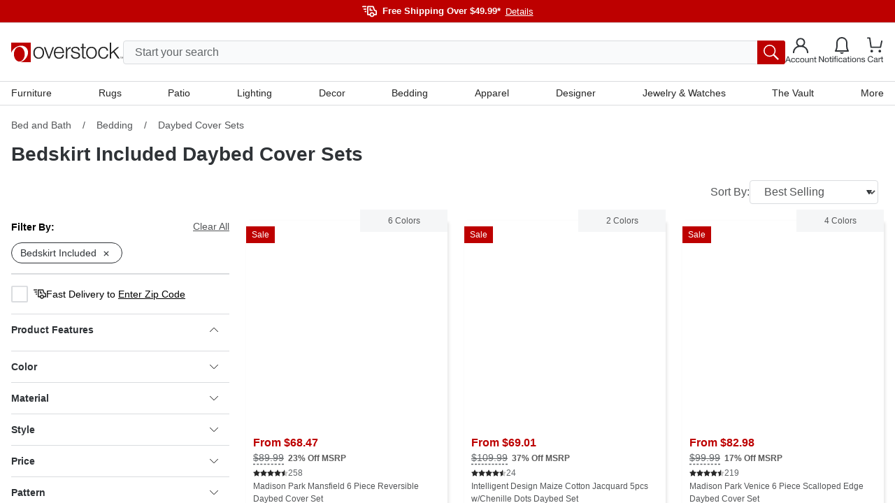

--- FILE ---
content_type: text/html; charset=utf-8
request_url: https://www.overstock.com/c/bedding/daybed-cover-sets?t=46&a2317=11280
body_size: 70631
content:
<!DOCTYPE html><html lang="en-US"><head><meta charSet="utf-8" data-next-head=""/><meta name="viewport" content="initial-scale=1.0, width=device-width" data-next-head=""/><meta name="csrf-token" content="FHZHgJeU-uvbD6MuB9jiW3VZPX1sScwPYwk4" data-next-head=""/><meta http-equiv="X-UA-Compatible" content="IE=edge" data-next-head=""/><meta http-equiv="content-type" content="text/html; charset=UTF-8" data-next-head=""/><meta name="author" content="Overstock™" data-next-head=""/><meta property="og:site_name" content="overstock.com" data-next-head=""/><link rel="shortcut icon" href="https://ak1.ostkcdn.com/img/mxc/OSTK-10-02-2025-apple-touch-icon.png" data-next-head=""/><link rel="preconnect" href="https://ak1.ostkcdn.com/" data-next-head=""/><title data-next-head="">Bedskirt Included Daybed Cover Sets - Overstock</title><meta name="robots" content="index,follow" data-next-head=""/><meta name="description" content="Bedskirt Included Daybed Cover Sets : Free Shipping on Orders Over $49.99* at Overstock - Your Online Bed and Bath Store! Get 5% in rewards with Welcome Rewards!" data-next-head=""/><meta property="og:title" content="Bedskirt Included Daybed Cover Sets - Overstock" data-next-head=""/><meta property="og:description" content="Bedskirt Included Daybed Cover Sets : Free Shipping on Orders Over $49.99* at Overstock - Your Online Bed and Bath Store! Get 5% in rewards with Welcome Rewards!" data-next-head=""/><link rel="canonical" href="https://www.overstock.com/c/bedding/daybed-cover-sets?t=46&amp;a2317=11280" data-next-head=""/><link rel="apple-touch-icon" sizes="180x180" href="https://ak1.ostkcdn.com/img/mxc/ostk-icon-primary-full.png"/><link rel="icon" href="https://ak1.ostkcdn.com/img/mxc/ostk-icon-primary-small.png" sizes="any"/><meta name="apple-itunes-app" content="app-id=6479374705, app-argument=https://www.overstock.com/"/><meta property="csp-nonce" content="fe8fbf2b9fe1a1f418e31aa9329aea21"/><link nonce="fe8fbf2b9fe1a1f418e31aa9329aea21" rel="preload" href="/_next/static/css/42a83da37ef6cefd.css?dpl=dpl_97UH9Ux6HoysyDsZE8gSo1EUTdmT" as="style"/><script type="text/javascript" data-next-head="">(function(c, l, a, r, i, t, y) {
      c[a] = c[a] || function() {
        (c[a].q = c[a].q || []).push(arguments);
      };
      t = l.createElement(r);
      t.async = 1;
      t.src = 'https://www.clarity.ms/tag/' + i;
      y = l.getElementsByTagName(r)[0];
      y.parentNode.insertBefore(t, y);
    })(window, document, 'clarity', 'script', 'otgzg3x1as');</script><script type="application/ld+json" data-next-head="">{"@context":"https://schema.org","@type":"BreadcrumbList","itemListElement":[{"@type":"ListItem","position":1,"item":"https://www.overstock.com/c/bed-bath?t=79000","name":"Bed and Bath"},{"@type":"ListItem","position":2,"item":"https://www.overstock.com/c/bed-bath/bedding?t=1","name":"Bedding"},{"@type":"ListItem","position":3,"name":"Daybed Cover Sets"}]}</script><script type="text/javascript">(function(w, d, s, l, i) {
          w[l] = w[l] || [];
          w[l].push({ 'gtm.start':new Date().getTime(), event: 'gtm.js',});
          var f = d.getElementsByTagName(s)[0], j = d.createElement(s),  dl = l != 'dataLayer' ? '&l=' + l : '';
          j.async = true;
          j.src = 'https://www.overstock.com/interactions/gtm.js?id=' + i + dl;
          f.parentNode.insertBefore(j, f);
      })(window, document, 'script', 'dataLayer', 'GTM-KKD5CDX2');</script><link nonce="fe8fbf2b9fe1a1f418e31aa9329aea21" rel="stylesheet" href="/_next/static/css/42a83da37ef6cefd.css?dpl=dpl_97UH9Ux6HoysyDsZE8gSo1EUTdmT" data-n-g=""/><noscript data-n-css="fe8fbf2b9fe1a1f418e31aa9329aea21"></noscript><script defer="" nonce="fe8fbf2b9fe1a1f418e31aa9329aea21" noModule="" src="/_next/static/chunks/polyfills-42372ed130431b0a.js?dpl=dpl_97UH9Ux6HoysyDsZE8gSo1EUTdmT"></script><script src="//cdn.evgnet.com/beacon/c556855555573h9jz3n3n3p091552376/overstock/scripts/evergage.min.js" async="" nonce="fe8fbf2b9fe1a1f418e31aa9329aea21" defer="" data-nscript="beforeInteractive"></script><script src="/_next/static/chunks/webpack-58fec4b29ae1c721.js?dpl=dpl_97UH9Ux6HoysyDsZE8gSo1EUTdmT" nonce="fe8fbf2b9fe1a1f418e31aa9329aea21" defer=""></script><script src="/_next/static/chunks/framework-856b710824b4b8cb.js?dpl=dpl_97UH9Ux6HoysyDsZE8gSo1EUTdmT" nonce="fe8fbf2b9fe1a1f418e31aa9329aea21" defer=""></script><script src="/_next/static/chunks/main-3b28351876f2299c.js?dpl=dpl_97UH9Ux6HoysyDsZE8gSo1EUTdmT" nonce="fe8fbf2b9fe1a1f418e31aa9329aea21" defer=""></script><script src="/_next/static/chunks/pages/_app-8b712e693bb1d10f.js?dpl=dpl_97UH9Ux6HoysyDsZE8gSo1EUTdmT" nonce="fe8fbf2b9fe1a1f418e31aa9329aea21" defer=""></script><script src="/_next/static/chunks/4174-9166f65801573e89.js?dpl=dpl_97UH9Ux6HoysyDsZE8gSo1EUTdmT" nonce="fe8fbf2b9fe1a1f418e31aa9329aea21" defer=""></script><script src="/_next/static/chunks/6647-ff6beb49228277ad.js?dpl=dpl_97UH9Ux6HoysyDsZE8gSo1EUTdmT" nonce="fe8fbf2b9fe1a1f418e31aa9329aea21" defer=""></script><script src="/_next/static/chunks/861-a13e390cac939ac2.js?dpl=dpl_97UH9Ux6HoysyDsZE8gSo1EUTdmT" nonce="fe8fbf2b9fe1a1f418e31aa9329aea21" defer=""></script><script src="/_next/static/chunks/3068-5376685604c5c8db.js?dpl=dpl_97UH9Ux6HoysyDsZE8gSo1EUTdmT" nonce="fe8fbf2b9fe1a1f418e31aa9329aea21" defer=""></script><script src="/_next/static/chunks/pages/c/%5B...customerTaxonomy%5D-499fa498687a99aa.js?dpl=dpl_97UH9Ux6HoysyDsZE8gSo1EUTdmT" nonce="fe8fbf2b9fe1a1f418e31aa9329aea21" defer=""></script><script src="/_next/static/N46j-bSqlT347v7sZMo48/_buildManifest.js?dpl=dpl_97UH9Ux6HoysyDsZE8gSo1EUTdmT" nonce="fe8fbf2b9fe1a1f418e31aa9329aea21" defer=""></script><script src="/_next/static/N46j-bSqlT347v7sZMo48/_ssgManifest.js?dpl=dpl_97UH9Ux6HoysyDsZE8gSo1EUTdmT" nonce="fe8fbf2b9fe1a1f418e31aa9329aea21" defer=""></script><style data-fela-rehydration="1037" data-fela-type="STATIC">
*,
::after,
::before {box-sizing: border-box;
}html {scroll-behavior: smooth;overflow: hidden;
}body {overflow-y: auto;overflow-x: hidden;
}#root {height: 100%;
}:root {--gap: 16px;--gap-min: calc(var(--gap) * -1);
}html,
body {font-size: 16px;line-height: 1.4;padding: 0;margin: 0;font-family: 'Helvetica Neue', Helvetica, Arial, sans-serif;height: 100%;width: 100%;-webkit-text-size-adjust: 100%;-webkit-tap-highlight-color: transparent;}pre {font-family: 'Helvetica Neue', Helvetica, Arial, sans-serif;margin: 0;
}.overlay-active {overflow-y: hidden;padding-right: 15px;
}a {color: inherit;text-decoration: none;
}button {font-size: inherit;
}input {font-size: inherit;font-family: inherit;
}@media (min-width: 320px) and (max-width: 599px) {.mobile-full-width {margin-left: var(--gap-min) !important;margin-right: var(--gap-min) !important;}
}@media (min-width: 600px) and (max-width: 767px) {.mobile-full-width {margin-left: var(--gap-min) !important;margin-right: var(--gap-min) !important;}
}@media (min-width: 1200px) {.drawer-right {top: 0;right: -100%;bottom: 0;left: unset;height: 100vh;width: 420px;animation: slide 300ms forwards;}
}/**
* Youtube style progress indicator
*/
#nprogress {pointer-events: none;
}#nprogress .bar {background: #29d;position: fixed;z-index: 1031;top: 0;left: 0;width: 100%;height: 2px;
}#nprogress .peg {display: block;position: absolute;right: 0px;width: 100px;height: 100%;box-shadow: 0 0 10px #29d, 0 0 5px #29d;opacity: 1;transform: rotate(3deg) translate(0px, -4px);
}#nprogress .spinner {display: block;position: fixed;z-index: 1031;top: 15px;right: 15px;
}#nprogress .spinner-icon {width: 18px;height: 18px;box-sizing: border-box;border: solid 2px transparent;border-top-color: #29d;border-left-color: #29d;border-radius: 50%;animation: nprogress-spinner 400ms linear infinite;
}.nprogress-custom-parent {overflow: hidden;position: relative;
}.nprogress-custom-parent #nprogress .spinner,
.nprogress-custom-parent #nprogress .bar {position: absolute;
}@keyframes nprogress-spinner {0% {transform: rotate(0deg);}100% {transform: rotate(360deg);}
}.slideInRight {-webkit-animation-name: slideInRight;animation-name: slideInRight;-webkit-animation-duration: 0.3s;animation-duration: 0.3s;-webkit-animation-fill-mode: both;animation-fill-mode: both;
}@-webkit-keyframes slideInRight {0% {-webkit-transform: translateX(100%);transform: translateX(100%);visibility: visible;}100% {-webkit-transform: translateX(0);transform: translateX(0);}
}@keyframes slideInRight {0% {-webkit-transform: translateX(100%);transform: translateX(100%);visibility: visible;}100% {-webkit-transform: translateX(0);transform: translateX(0);}
}@-webkit-keyframes rotateScaleUp {0% {-webkit-transform: scale(1) rotateZ(0);transform: scale(1) rotateZ(0);}50% {-webkit-transform: scale(2) rotateZ(180deg);transform: scale(2) rotateZ(180deg);}100% {-webkit-transform: scale(1) rotateZ(360deg);transform: scale(1) rotateZ(360deg);}
}@keyframes rotateScaleUp {0% {-webkit-transform: scale(1) rotateZ(0);transform: scale(1) rotateZ(0);}50% {-webkit-transform: scale(2) rotateZ(180deg);transform: scale(2) rotateZ(180deg);}100% {-webkit-transform: scale(1) rotateZ(360deg);transform: scale(1) rotateZ(360deg);}
}.rotateScaleUp {-webkit-animation: rotateScaleUp 0.65s linear both;animation: rotateScaleUp 0.65s linear both;
}.slideOutRight {-webkit-animation-name: slideOutRight;animation-name: slideOutRight;-webkit-animation-duration: 0.3s;animation-duration: 0.3s;-webkit-animation-fill-mode: both;animation-fill-mode: both;
}@-webkit-keyframes slideOutRight {0% {-webkit-transform: translateX(0);transform: translateX(0);}100% {display: none;-webkit-transform: translateX(100%);transform: translateX(100%);}
}@keyframes slideOutRight {0% {-webkit-transform: translateX(0);transform: translateX(0);}100% {display: none;-webkit-transform: translateX(100%);transform: translateX(100%);}
}.slideInLeft {-webkit-animation-name: slideInLeft;animation-name: slideInLeft;-webkit-animation-duration: 0.3s;animation-duration: 0.3s;-webkit-animation-fill-mode: both;animation-fill-mode: both;
}@-webkit-keyframes slideInLeft {0% {-webkit-transform: translateX(-100%);transform: translateX(-100%);visibility: visible;}100% {-webkit-transform: translateX(0);transform: translateX(0);}
}@keyframes slideInLeft {0% {-webkit-transform: translateX(-100%);transform: translateX(-100%);visibility: visible;}100% {-webkit-transform: translateX(0);transform: translateX(0);}
}.fadeIn {-webkit-animation-name: fadeIn;animation-name: fadeIn;-webkit-animation-duration: 0.5s;animation-duration: 0.5s;-webkit-animation-fill-mode: both;animation-fill-mode: both;
}@-webkit-keyframes fadeIn {0% {opacity: 0;}100% {opacity: 1;}
}@keyframes fadeIn {0% {opacity: 0;}100% {opacity: 1;}
}@keyframes slide {100% { right: 0; }
}[type="search"]::-webkit-search-cancel-button {-webkit-appearance: none;appearance: none;
}.horizontal-shake {animation: horizontal-shaking 1s linear 3;
}@keyframes horizontal-shaking {0%, 40%, 100% {transform: translateX(-15px);}20%, 80% {transform: translateX(-25px);}60%, 90% {transform: translateX(-20px);}
}@-webkit-keyframes horizontal-shaking {0%, 40%, 100% {transform: translateX(-15px);}20%, 80% {transform: translateX(-25px);}60%, 90% {transform: translateX(-20px);}
}.vertical-shake {animation: vertical-shaking 0.8s 3;
}@keyframes vertical-shaking {0%, 40%, 100% {transform: translateY(-5px);}20%, 80% {transform: translateY(-15px);}60%, 90% {transform: translateY(-10px);}
}@-webkit-keyframes vertical-shaking {0%, 40%, 100% {transform: translateY(-5px);}20%, 80% {transform: translateY(-15px);}60%, 90% {transform: translateY(-10px);}
}.spinner {animation: spin 1s linear infinite;
}@keyframes spin {100% {transform: rotate(360deg);}
}@-webkit-keyframes enterStageRight {from {left: 100%;}16.6% {left: 0}83.4% {left: 0}to {left: -100%;}
}@keyframes enterStageRight {from {left: 100%;}16.6% {left: 0}83.4% {left: 0}to {left: 0}
}@-webkit-keyframes enterStageLeft {from {left: -100%;}16.6% {left: 0}83.4% {left: 0}to {left: 0;}
}@keyframes enterStageLeft {from {left: -100%;}16.6% {left: 0}83.4% {left: 0}to {left: 0}
}.tooltip-custom {font-size: 12px;line-height: 18px;border-radius: 4px;z-index: 15;box-shadow: 0px 0px 3px 1px rgba(84, 86, 88, 0.2);
}.react-tooltip-arrow {box-shadow: 2px 2px 3px -1px rgba(84, 86, 88, 0.2);
}.grid {--gap: 16px;--gap-min: calc(var(--gap) * -1);display: flex;flex-flow: row wrap;margin-top: var(--gap-min);margin-left: var(--gap-min);align-items: flex-start;}.grid.no-gap {--gap: 0px;--gap-min: calc(var(--gap) * -1);}@media (min-width: 320px) and (max-width: 599px) {.xs-hide {display: none;}}@media (min-width: 320px) {[class*="xs-"] {margin-top: var(--gap);margin-left: var(--gap);min-height: 30px;}.grid > [class*="xs-"].grid {--gap: 0px;--gap-min: calc(var(--gap) * -1);}.grid > .grid [class*="xs-"] {--gap: 16px;--gap-min: calc(var(--gap) * -1);}.grid.no-gap > .grid [class*="xs-"] {--gap: 0px;--gap-min: calc(var(--gap) * -1);}.xs-1-4 {width: calc(25% - var(--gap));}.xs-3-4 {width: calc(75% - var(--gap));}.xs-1-2 {width: calc(50% - var(--gap));}.xs-1-3 {width: calc(33.33% - var(--gap));}.xs-2-3 {width: calc(66.66% - var(--gap));}.xs-1-1 {width: calc(100% - var(--gap));}.xs-1 {width: calc(((100% / 4) * 1) - var(--gap));}.xs-2 {width: calc(((100% / 4) * 2) - var(--gap));}.xs-3 {width: calc(((100% / 4) * 3) - var(--gap));}.xs-4 {width: calc(((100% / 4) * 4) - var(--gap));}}@media (min-width: 600px) and (max-width: 767px) {.sm-hide {display: none;}}@media (min-width: 600px) {[class*="sm-"] {margin-top: var(--gap);margin-left: var(--gap);min-height: 30px;}.grid > [class*="sm-"].grid {--gap: 0px;--gap-min: calc(var(--gap) * -1);}.grid > .grid [class*="sm-"] {--gap: 16px;--gap-min: calc(var(--gap) * -1);}.grid.no-gap > .grid [class*="sm-"] {--gap: 0px;--gap-min: calc(var(--gap) * -1);}.sm-1-4 {width: calc(25% - var(--gap));}.sm-3-4 {width: calc(75% - var(--gap));}.sm-1-2 {width: calc(50% - var(--gap));}.sm-1-3 {width: calc(33.33% - var(--gap));}.sm-2-3 {width: calc(66.66% - var(--gap));}.sm-1-1 {width: calc(100% - var(--gap));}.sm-1 {width: calc(((100% / 4) * 1) - var(--gap));}.sm-2 {width: calc(((100% / 4) * 2) - var(--gap));}.sm-3 {width: calc(((100% / 4) * 3) - var(--gap));}.sm-4 {width: calc(((100% / 4) * 4) - var(--gap));}}@media (min-width: 768px) and (max-width: 1199px) {.md-hide {display: none;}}@media (min-width: 768px) {[class*="md-"] {margin-top: var(--gap);margin-left: var(--gap);min-height: 30px;}.grid > [class*="md-"].grid {--gap: 0px;--gap-min: calc(var(--gap) * -1);}.grid > .grid [class*="md-"] {--gap: 16px;--gap-min: calc(var(--gap) * -1);}.grid.no-gap > .grid [class*="md-"] {--gap: 0px;--gap-min: calc(var(--gap) * -1);}.md-1-4 {width: calc(25% - var(--gap));}.md-3-4 {width: calc(75% - var(--gap));}.md-1-2 {width: calc(50% - var(--gap));}.md-1-3 {width: calc(33.33% - var(--gap));}.md-2-3 {width: calc(66.66% - var(--gap));}.md-1-1 {width: calc(100% - var(--gap));}.md-1 {width: calc(((100% / 8) * 1) - var(--gap));}.md-2 {width: calc(((100% / 8) * 2) - var(--gap));}.md-3 {width: calc(((100% / 8) * 3) - var(--gap));}.md-4 {width: calc(((100% / 8) * 4) - var(--gap));}.md-5 {width: calc(((100% / 8) * 5) - var(--gap));}.md-6 {width: calc(((100% / 8) * 6) - var(--gap));}.md-7 {width: calc(((100% / 8) * 7) - var(--gap));}.md-8 {width: calc(((100% / 8) * 8) - var(--gap));}}@media (min-width: 1200px) and (max-width: 1695px) {.lg-hide {display: none;}}@media (min-width: 1200px) {[class*="lg-"] {margin-top: var(--gap);margin-left: var(--gap);min-height: 30px;}.grid > [class*="lg-"].grid {--gap: 0px;--gap-min: calc(var(--gap) * -1);}.grid > .grid [class*="lg-"] {--gap: 16px;--gap-min: calc(var(--gap) * -1);}.grid.no-gap > .grid [class*="lg-"] {--gap: 0px;--gap-min: calc(var(--gap) * -1);}.lg-1-4 {width: calc(25% - var(--gap));}.lg-3-4 {width: calc(75% - var(--gap));}.lg-1-2 {width: calc(50% - var(--gap));}.lg-1-3 {width: calc(33.33% - var(--gap));}.lg-2-3 {width: calc(66.66% - var(--gap));}.lg-1-1 {width: calc(100% - var(--gap));}.lg-1 {width: calc(((100% / 12) * 1) - var(--gap));}.lg-2 {width: calc(((100% / 12) * 2) - var(--gap));}.lg-3 {width: calc(((100% / 12) * 3) - var(--gap));}.lg-4 {width: calc(((100% / 12) * 4) - var(--gap));}.lg-5 {width: calc(((100% / 12) * 5) - var(--gap));}.lg-6 {width: calc(((100% / 12) * 6) - var(--gap));}.lg-7 {width: calc(((100% / 12) * 7) - var(--gap));}.lg-8 {width: calc(((100% / 12) * 8) - var(--gap));}.lg-9 {width: calc(((100% / 12) * 9) - var(--gap));}.lg-10 {width: calc(((100% / 12) * 10) - var(--gap));}.lg-11 {width: calc(((100% / 12) * 11) - var(--gap));}.lg-12 {width: calc(((100% / 12) * 12) - var(--gap));}}@media (min-width: 1696px) {.xl-hide {display: none;}}@media (min-width: 1696px) {[class*="xl-"] {margin-top: var(--gap);margin-left: var(--gap);min-height: 30px;}.grid > [class*="xl-"].grid {--gap: 0px;--gap-min: calc(var(--gap) * -1);}.grid > .grid [class*="xl-"] {--gap: 16px;--gap-min: calc(var(--gap) * -1);}.grid.no-gap > .grid [class*="xl-"] {--gap: 0px;--gap-min: calc(var(--gap) * -1);}.xl-1-4 {width: calc(25% - var(--gap));}.xl-3-4 {width: calc(75% - var(--gap));}.xl-1-2 {width: calc(50% - var(--gap));}.xl-1-3 {width: calc(33.33% - var(--gap));}.xl-2-3 {width: calc(66.66% - var(--gap));}.xl-1-1 {width: calc(100% - var(--gap));}.xl-1 {width: calc(((100% / 12) * 1) - var(--gap));}.xl-2 {width: calc(((100% / 12) * 2) - var(--gap));}.xl-3 {width: calc(((100% / 12) * 3) - var(--gap));}.xl-4 {width: calc(((100% / 12) * 4) - var(--gap));}.xl-5 {width: calc(((100% / 12) * 5) - var(--gap));}.xl-6 {width: calc(((100% / 12) * 6) - var(--gap));}.xl-7 {width: calc(((100% / 12) * 7) - var(--gap));}.xl-8 {width: calc(((100% / 12) * 8) - var(--gap));}.xl-9 {width: calc(((100% / 12) * 9) - var(--gap));}.xl-10 {width: calc(((100% / 12) * 10) - var(--gap));}.xl-11 {width: calc(((100% / 12) * 11) - var(--gap));}.xl-12 {width: calc(((100% / 12) * 12) - var(--gap));}}</style><style data-fela-rehydration="1037" data-fela-type="RULE">.a{display:flex}.b{flex-direction:column}.c{flex-wrap:nowrap}.d{min-height:100%}.f{width:100%}.g{z-index:4}.h{background-color:#F9FAFB}.j{background:#BD0000}.k{flex:1}.l{margin-left:auto}.m{margin-right:auto}.n{max-width:1680px}.o{padding-left:16px}.p{padding-right:16px}.q{flex-direction:row}.r{gap:20px}.s{height:32px}.v{align-items:center}.w{justify-content:center}.x{font-size:13px}.y> svg > path{stroke:#FFFFFF}.z{margin-top:6px}.ab{font-weight:bold}.ac{color:#FFFFFF}.ae{margin-left:8px}.af{appearance:none}.ag{background-color:transparent}.ah{border-top:none}.ai{border-right:none}.aj{border-bottom:none}.ak{border-left:none}.al{cursor:pointer}.am{padding-top:0}.an{padding-right:0}.ao{padding-bottom:0}.ap{padding-left:0}.aq{margin-top:0}.ar{margin-right:0}.as{margin-bottom:0}.at{margin-left:7px}.au{font-weight:normal}.av{text-decoration:underline}.aw{justify-content:flex-end}.ax{border-top:1px solid #DADCDF}.ay{background-color:#FFF}.ba{align-items:flex-start}.bb{position:relative}.bc{padding-top:15px}.bd{gap:8px}.be{height:106px}.bn{background-color:#FFFFFF}.bo{width:calc(100% - 30px)}.bp{position:absolute}.bq{transition:none}.br{top:56px}.bs{left:15px}.bt{display:block}.bu{padding:8px 16px}.bv{font-size:16px}.bw{border:1px solid #DADCDF}.bx{border-radius:4px}.by{color:#2F3337}.bz{height:34px}.ca{line-height:24px}.cl::placeholder{color:#626669}.cm::placeholder{opacity:1}.cn:-ms-input-placeholder{color:#626669}.co::-ms-input-placeholder{color:#626669}.cp:-webkit-autofill + label{font-size:14px}.cq:-webkit-autofill + label{margin-left:8px}.cr:-webkit-autofill + label{height:20px}.cs:-webkit-autofill + label{line-height:20px}.ct:-webkit-autofill + label{padding:0 8px}.cu:-webkit-autofill + label{margin-top:-10px}.cv:-webkit-autofill + label{bottom:initial}.cw:-webkit-autofill + label{background-color:#ffffff}.cx{transition:all 500ms ease}.cy{order:2}.cz{background-color:#BD0000}.da{color:inherit}.db{margin-left:0}.dc{width:40px}.dd{border-radius:0px 3px 3px 0px}.de{padding:6px}.df{right:0}.dg{color:#545658}.dh{padding:10px 20px}.di{height:44px}.dj{line-height:100%}.dk{width:unset}.dl{background:none}.dm{display:inline-block}.dn{right:-150px}.do{top:-34px}.dp{position:fixed}.dq{left:0}.dr{top:113px}.ds{width:100vw}.dt{height:0}.du{background:rgba(0,0,0,0.5)}.dv{opacity:0}.dw{transition:opacity 500ms ease, background 500ms ease}.dx{display:none}.dy{border-top:0}.dz{border-left:14px solid transparent}.ea{border-right:14px solid transparent}.eb{border-bottom:14px solid white}.ec{width:0}.ed{left:300px}.ee::before{content:""}.ef::before{position:absolute}.eg::before{top:0}.eh::before{left:0}.ei::before{width:20px}.ej::before{height:1px}.ek::before{background:#DADCDF}.el::before{transform:rotate(180deg)}.em::before{transform-origin:0 0}.en::before{transition:all 500ms ease}.eo::before{opacity:0}.ep::after{content:""}.eq::after{position:absolute}.er::after{top:-1px}.es::after{left:0}.et::after{width:20px}.eu::after{height:1px}.ev::after{background:#DADCDF}.ew::after{transform:rotate(0deg)}.ex::after{transform-origin:0 0}.ey::after{transition:all 500ms ease}.ez::after{opacity:0}.fc{background:white}.fd{min-width:300px}.fe{border:0px solid #DADCDF}.ff{max-height:0}.fg{overflow:hidden}.fh{top:30px}.fi{z-index:3}.fj{height:100vh}.fk{left:0px}.fl{top:36px}.fm{z-index:2}.fn{padding:0 40px 0 20px}.fo{height:150px}.fp{font-size:18px}.fq{display:inline-flex}.fr{margin-left:10px}.fs{margin-right:10px}.ft{margin-top:-6px}.fy{font-style:normal}.fz{font-size:12px}.ga{line-height:18px}.gb{text-align:center}.gc{overflow-y:auto}.gd{overflow-x:auto}.ge{top:0}.gf{position:sticky}.gg{min-height:0px}.gh{max-width:1440px}.gi{padding-top:40px}.gj{padding-bottom:40px}.gm{font-size:24px}.gn{font-weight:700}.go{color:#BD0000}.gq{font-size:14px}.gs{max-width:220px}.gt{max-height:250px}.gu{height:100%}.gx{width:245px}.hb:disabled{background-color:#252525}.hd{background:#252525}.he{padding:40px 20px}.hf{border-top:1px solid #fff}.hh{max-width:100%}.hl{justify-content:space-between}.hm{gap:0px}.hp{justify-content:flex-start}.hq{margin-right:unset}.hr{margin-bottom:40px}.hv{line-height:22px}.hw{font-size:15px}.hx{font-weight:400}.hy{flex-wrap:wrap}.hz{gap:24px}.ia{margin-top:16px}.ic{line-height:20px}.id{text-transform:uppercase}.ie{margin-top:40px}.if{width:135px}.ih{height:40px}.ii{width:120px}.ij:not(:first-child){border-top:none}.ik{background-color:#252525}.il{border-top:1px solid #5A5A5A}.im{height:72px}.in{text-align:left}.io> svg{width:12px}.ip> svg{transition:all .3s ease}.iq> svg{transform:rotate(180deg)}.ir > svg{display:block}.is > svg > path{stroke:#FFFFFF}.iy{line-height:17px}.iz{display:grid}.ja{grid-template-rows:0fr}.jb{transition:grid-template-rows 300ms cubic-bezier(0.65, 0.05, 0.36, 1)}.jg{gap:16px}.jh{padding-bottom:28px}.ji{visibility:visible}.jj{color:#FFF}.jk{padding-top:32px}.jl{line-height:14px}.jo{height:24px}.jp{width:24px}.jq{background:blue}.jr{z-index:999}.js{z-index:5}.jt{bottom:0}.ju{background-color:rgba(0,0,0,0.5)}.jv{width:90vw}.jw{z-index:6}.kb{padding:12px 8px}.kc{height:calc(100% - 44px)}.kd{height:64px}.ke{border-bottom:1px solid #DADCDF}.kf{background:#FFFFFF}.kg{font-weight:500}.kh{height:50px}.ki{padding:16px 18px 16px 26px}.kj{align-content:center}.kk{background:#F9FAFB}.kl{transition:all .1s ease}.km> *{pointer-events:none}.ko{right:18px}.ks{padding-top:4px}.kt{padding-bottom:24px}.kx{white-space:nowrap}.ky{margin-bottom:24px}.kz::-webkit-scrollbar{display:none}.lb{padding:0 8px}.ld{line-height:19px}.lh{margin-top:4px}.li{margin-bottom:12px}.lk{margin-left:4px}.ll{margin-bottom:32px}.lm{grid-template-columns:100%}.lp{top:0px}.lq{align-self:start}.lr{max-width:714px}.ls{width:auto}.lt{grid-template-rows:100%}.lu{height:max-content}.lv{margin:0 auto}.lw{list-style-type:none}.lx{overflow:auto}.ly{scroll-snap-type:x mandatory}.lz{flex-shrink:0}.ma{scroll-snap-align:start}.mb{height:100vw}.mf{top:16px}.mg{right:16px}.mh{background-color:#2F3337}.mi{padding:4px 6px}.mj{visibility:hidden}.mk{min-width:0}.ml{padding-left:0px}.mm{gap:10px}.mn{top:20px}.mr{margin-top:18px}.ms{margin-bottom:0px !important}.mt{width:fit-content}.mw{text-decoration:line-through}.mx{text-decoration-style:dashed}.my{text-underline-position:under}.mz{margin-left:6px}.na{color:#5A5A5A}.nb{gap:4px}.nc{margin-top:10px}.ne{width:content-fit}.nf{padding:0px 4px}.nh{font-size:28px}.ni{line-height:26px}.nj{margin-top:0px}.nk{margin-bottom:0px}.nl{margin-left:0px}.nm{margin-right:0px}.nn{margin-bottom:10px}.no{opacity:1}.np{gap:3px}.nq{color:#626669}.nr{gap:6px}.ns{color:#252525}.nu{max-width:350px}.nw{height:30px}.nx{padding:5px 0px 5px 10px}.oc{transition:all .2s ease}.od{border:.5px solid #00000000}.oe{border-radius:2px}.of{margin-top:15px}.og:first-child{margin-top:4px}.oi{padding:0 0 10px 0}.oj{transition:all .3s ease}.ok{user-select:none}.ol{border-bottom:.5px solid #00000000}.om{margin-right:5px}.on{transform:rotate(0deg)}.oo{max-height:330px}.op{padding:0}.oq{overflow-x:none}.or{overflow-y:none}.os{height:min-content}.ot{grid-template-columns:repeat(auto-fill, 68px)}.ou{gap:5px}.ov{width:68px}.ow{padding:3px 3px 2px 3px}.ox{border:1px solid #25252500}.oy{transform:scale(1)}.oz{border-radius:2px 2px 1px 1px}.pa{border:1px solid #DADCDF00}.pe{width:60px}.pf{height:60px}.pg{margin:-1px 0 0 -1px}.ph{display: -webkit-box}.pi{padding:2px 0}.pj{-webkit-box-orient:vertical}.pk{-webkit-line-clamp:2}.pl{word-break:normal}.po{margin-top:30px}.pr{cursor:not-allowed}.ps{opacity:0.5}.pt{padding-bottom:44px}.pu:not(:first-child){border-top:1px solid #DADCDF}.pw{background-color:white}.px{height:48px}.py> svg{transform:rotate(0deg)}.qb{grid-template-rows:1fr}.qc{max-height:401px}.qd{border-bottom:4px solid #2F3337}.qe{margin-bottom:16px}.qf{width:50%}.qg{margin-bottom:8px}.qh{overflow-wrap:break-word}.qi{word-wrap:break-word}.qj{hyphens:auto}.qk{font-style:italic}.ql{background-color:rgba(0, 0, 0, 0.5)}.qm{z-index:-1}.qn{transition:opacity .2s ease}.qo{border:none}.qp{margin:0}.qq{z-index:0}.qr{height:100svh}.qs{width:600px}.qt{right:-100%}.qu> *{opacity:1}.qv{color:#2f3337}.qw{font-size:20px}.qx{line-height:29px}.qy{gap:15px}.qz> svg > path{fill:#2F3337}.ra{outline:none}.rb{height:calc(100svh - 72px)}.rc{padding:20px}.rd{border-left:1px solid #DADCDF}.re{border-right:1px solid #DADCDF}.rf{padding-left:30px}.rg{padding-top:8px}.rh{padding-bottom:8px}.ri{width:35%}.rj{width:65%}.rk{margin-top:8px}.rl{padding-top:0px}.rm{padding-bottom:0px}.rn:before{background:linear-gradient(rgba(255, 255, 255, 0) 0%, rgb(255, 255, 255) 100%)}.ro:before{content:""}.rp:before{height:80px}.rq:before{pointer-events:none}.rr:before{position:absolute}.rs:before{width:100%}.rt:before{bottom:18px}.rv> svg{width:10px}.rw> svg{margin-left:5px}.rx> svg{padding-top:5px}.rz{padding-top:34px}.sb{margin-right:4px}.sc{display:inline}.sd{color:#000000}.sf{max-height:400px}.sh{overflow-y:hidden}.si{padding-bottom:16px}.sj{min-width:166px}.sk{max-width:162px}.sl{margin-right:8px}.sn{min-width:100%}.so{max-height:162px}.sp{padding-bottom:100%}.sq{padding:4px 0}.sr{max-height:25px}.ss{line-height:1.2}.su{height:22px}.sv{font-size:0px}.sw{text-decoration:none}.sx{line-height:16px}.sy{display:-webkit-box}.ta{padding-top:24px}.td{gap:12px}.tg{margin-top:20px}.tj{padding-top:10px}.tk{justify-content:space-around}.tl{align-items:start}.tm{width:32px}.tn{margin-top:24px}.to{border:1px solid #2F3337}.tr:disabled{background-color:#F2F2F2}.ts:disabled{border:1px solid #898B8D}.tu{max-height:290px}.tv{color:white}.tx{min-height:30px}.ty{border-radius:100px}.tz:before{height:1px}.ua:before{left:12px}.ub:before{width:0px}.uc:before{background:#626669}.ud:before{transition:all .2s ease-in}.uf{margin-left:5px}.ug{opacity:0.6}.uh{transform:rotate(180deg)}.ui{margin-bottom:15px}.uj{margin-bottom:17px}.uk{min-height:215px}.ul{border:1px solid #CED1D5}.un{max-width:119px}.uo{max-height:118px}.up{background-color:#E7E8EA}.uq{box-sizing:border-box}.ur{margin-bottom:23px}.us{margin-left:18px}.uy{max-height:112px}.vd{font-color:#2F3337}.ve{padding:0px 16px 16px 16px}.vf{color:#AC1B25}.vg{background-color:#F9DFE1}.vh{margin-top:auto}.vl{padding-top:49px}.vm{padding-bottom:49px}.vn{font-size:32px}.vo{line-height:38px}.vp{padding:0px 16px 24px 16px}.vr{margin-top:32px}.vs{grid-template-columns:1fr}.vt{grid-column-gap:16px}.vu{grid-row-gap:16px}.vw{aspect-ratio:1 / 1}.vy{grid-template-columns:repeat(2, 1fr)}.vz{grid-template-rows:repeat(2, 1fr)}.wa{grid-area:1 / 1 / 2 / 2}.wb{grid-area:1 / 2 / 2 / 3}.wc{grid-area:2 / 1 / 3 / 2}.wd{grid-area:2 / 2 / 3 / 3}.wf{aspect-ratio:767 / 767}.wh{aspect-ratio:767 / 100}.wk{aspect-ratio:1 / 2}.wl{aspect-ratio:767 / 350}.wn{max-width:250px}.ws{padding:24px 0px 24px 0px}.wt{margin-top:-17px}.wu{top:50%}.wv{z-index:1}.ww{padding:2px}.wx{opacity:0.2}.wy{transition:300ms ease-in}.wz{border-radius:0px 4px 4px 0px}.xa{overflow-x:hidden}.xb{scrollbar-width:none}.xd:last-child{margin-right:0}.xe{aspect-ratio:unset}.xf{height:unset}.xg{max-width:168px}.xh{max-height:258px}.xi{flex:none}.xj img{transition:transform .8s}.xm{padding:0 4px}.xn{opacity:0.8}.xo{border-radius:4px 0px 0px 4px}.xq{border:1px solid #252525FF}.xr{padding-top:16px}.xv{width:90%}.xw{padding:0px 16px}.xx{padding-bottom:80px}.xy{padding:16px 0px}.xz{border:solid 2px #DADCDF}.ya> svg path{fill:white}.yc{width:18px}.yd{height:18px}.ye{max-height:0px}.yf{padding:10px 16px}.yg{font-weight:regular}.yh{height:52px}.yi{max-height:240px}.yj::-webkit-scrollbar{width:8px}.yk::-webkit-scrollbar{background-color:white}.yl::-webkit-scrollbar{border-left:1px solid white}.ym::-webkit-scrollbar{border-right:1px solid white}.yn::-webkit-scrollbar-thumb{background-color:#DADCDF}.yo::-webkit-scrollbar-thumb{border:8px solid #DADCDF}.yp::-webkit-scrollbar-thumb{border-radius:10px}.yr{color:rgba(98, 102, 105, 0.9)}.ys{line-height:21px}.yt{padding-right:8px}.yu{padding-left:8px}.yv{padding:16px}.yw{box-shadow:0 -4px 4px rgb(0 0 0 / 10%)}.yx{width:20px}.yy{height:20px}.yz{border-radius:20px}.za{border:5px solid #2f3337}.zb{border:1px solid #ced1d5}.zc{line-height:43px}.zd{margin-right:16px}.ze> svg{margin-right:4px}.zf> svg{pointer-events:none}.zh{padding-right:12px}.zi{padding-left:12px}.zj> svg{margin-left:4px}.zk> svg{margin-top:1px}.zl> svg{width:20px}.zm> svg{stroke:#2F3337}.zn> svg{transform:scale(0.6)}.zo{text-overflow:ellipsis}.zq{grid-template-columns:auto}.zr{padding-top:6px}.zx{height:0px}.zz{overflow-y:scroll}.aba{max-height:100%}.abb{min-width:280px}.abc{border-width:1px 0}.abd{border-style:solid}.abe{border-color:#DADCDF}.abf{grid-template-rows:max-content}.abh{box-shadow:2px 2px 4px rgba(0, 0, 0, 0.1)}.abi{grid-template-rows:auto 1fr}.abj{min-width:150px}.abl{background:#F5F6F7}.abm{padding:2px 8px}.abn{transform:translate(0, 0)}.abo{min-width:125px}.abp{max-height:20px}.abu{grid-template-rows:1fr auto}.abv{min-height:130px}.abw{padding:10px}.abx{padding:3px 8px}.aca{margin-bottom:0 !important}.acb{margin-top:5px}.acd{background:#F5F5F5}.ace{padding:4px 8px}.acf{color:#515151}.acg{max-width:500px}.ach{margin:60px auto 70px}.aci{padding:0 24px}.acj{width:34px}.ack{border-width:1px}.acl{border-radius:1000px}.acn{padding-bottom:30px}.aco{margin-left:-16px}.acr{background-color:rgba(245, 246, 247, 0.8)}.acs{width:54px}.act{height:54px}.acu{border-radius:100%}.acv{overflow-x:scroll}.acw{padding:3px}.acx{border-radius:3px}.acy{width:232px}.acz{min-width:232px}.adb{max-width:64px}.adc{max-width:202px}.add{border:1px dashed #DADCDF}.ade{flex-flow:wrap}.adf{width:0px}.adg{border-width:7px 4px 0 4px}.adh{border-color:#333333 transparent transparent transparent}.adi:before{width:calc(100% - 24px)}.adj{font-family:Helvetica Neue, Helvetica, Arial, sans-serif}.adk{line-height:1.3em}.adl{padding:4px 0 4px 0}.adn{border-top:1px solid #E7E8EA}.ado{margin:8px 0 8px 0}.ady{max-width:1712px}.adz{box-shadow:inset 0 -2px 0 0 transparent}.aea{transition:all 250ms ease-in-out}.aee{top:150px}.aef{box-shadow:2px 8px 8px #00000066}.aeg{width:992px}.aeh{padding:32px 24px}.aei{flex:3}.aej{align-content:flex-start}.aek{max-height:630px}.ael{margin-bottom:22px}.aem{width:33.333333333333336%}.aen{order:1}.aeo{padding:0 0 2px}.aep{line-height:normal}.aeq{align-self:flex-start}.aer{border-bottom:1px solid transparent}.aeu{order:3}.aev{order:5}.aew{order:4}.aex{order:6}.aey{max-height:620px}.aez{max-height:580px}.afa{max-height:550px}.afc{cursor:default}.afd{color:#DADCDF}.afe> svg > path{stroke:#DADCDF}.aff{top:115px}.afg{min-width:480px}.afh{width:1fr}.afi{grid-template-rows:max-content 72px}.afn{grid-area:1 / 1 / 1 / 2}.afo{max-height:714px}.afp{min-width:320px}.afq{min-height:320px}.afr{max-width:72px}.afs{width:calc(72px - 2px)}.aft{height:calc(72px - 2px)}.afu{transform:translateY(-50%)}.afv{background-color:rgb(255 255 255 / 80%)}.afx{border-top-left-radius:0}.afy{border-bottom-left-radius:0}.afz{border-top-right-radius:0}.aga{border-bottom-right-radius:0}.agb> *{display:block}.agd{padding-top:13px}.age{padding:12px 30px}.agf{background-color:#F5F6F7}.agg{margin-left:calc(50% - 73px)}.agh{width:146px}.agi{border-radius:34px}.agj{height:33px}.agk> svg{padding-top:4px}.agm{background-color:#5D32A8}.agn{padding:8px}.agq{height:15.5px}.agr{border:1px solid #F39019}.agu{width:16px}.agv{height:16px}.agw{padding:1px}.agx svg > path{fill:#F39019}.agy:before{display:inline-block}.agz:before{width:10px}.aha:before{height:10px}.ahb:before{background-color:#BD0000}.ahc:before{border-radius:100%}.ahd:before{margin-right:4px}.ahe{padding-top:12px}.ahf{padding-bottom:15px}.ahi{margin-top:-20px}.ahk{max-width:232px}.ahl{max-height:72px}.ahm{width:1px}.ahn{height:1px}.aho{background-color:#DADCDF}.ahp{right:-1px}.ahq{padding-right:26px}.ahr{background-image:url("[data-uri]")}.ahs{background-size:8px 7px}.aht{background-repeat:no-repeat}.ahu{background-position:calc(100% - 8px) center}.ahx{background-color:#F8E5E5}.ahy{width:max-content}.ahz{margin-top:12px}.aia{min-height:44px}.aib{max-width:352px}.aig{margin-left:16px}.aih{line-height:44px}.aii{transition:0.2s ease all}.aij{background-position:calc(100% - 40px) 50% !important}.aik{top:2px}.aim{margin:24px auto}.ain{width:250px}.aio{margin-top:65px}.aip{height:281px}.aiq{color:#333333}.air:before{width:100px}.ais:before{height:2px}.ait:before{background:#DADCDF}.aiu:before{top:0}.aiv:before{left:0}.aiw:before{transform-origin:1px 1px}.aix:before{transform:rotate(45deg)}.aiy:before{z-index:999}.aiz{max-width:480px}.aja{max-height:480px}.ajd{height:66px}.aje{width:20%}.ajf{width:80%}.ajg{justify-content:end}.ajh{margin-right:10%}.aji{border-bottom:1.5px solid #DADCDF}.ajj{margin-bottom:30px}.ajl{border-top:1px solid #DADCDF }.ajm{width:388px}.ajn{width:65px}.ajo{color:red}.ajp{border-color:#2F3337}.ajq{margin-bottom:20px}.ajr{margin-top:unset}.ajs{top:unset}.ajt{bottom:30px}.aju{left:50%}.ajv{transform:translateX(-50%)}.ajw{padding:5px 15px}.ajx{background:#DADCDF}.ajy{min-width:350px}.ajz{max-width:calc(100vw - 60px)}.aka{border-radius:5px}.akb{transition:all 300ms ease}.akc{box-shadow:0 0 0 #00000066}.aki{margin:16px 0}.akk{padding:0px 16px 16px}.aku{flex-direction:column-reverse}.akv{border-bottom:1px solid #BDBDBD}.akw{padding-bottom:6px}.akx{margin-bottom:6px}.aky{transition:all .3s ease-in-out}.alc{line-height:23px}.ald{color:#1C293B}.ale{grid-template-columns:auto auto}.alf{text-align:right}.alg:empty{margin:0}.ali> svg{margin-right:8px}.alk{padding:24px}.alm{margin-bottom:4px}.alo{min-height:180px}.alq{width:130px}.alr{height:130px}.alw{min-width:260px}.alx{padding-bottom:4px}.amb{line-height:25px}.amc{margin-bottom:48px}.amd> svg{vertical-align:bottom}.ame{aspect-ratio:16 / 9}.amg{max-width:1148px}.amh{margin-top:35px}.ami{margin-bottom:50px}.amk{margin-bottom:14px}.amm{margin-bottom:35px}.amo{padding:16px 0}.ams{line-height:28px}.amt{width:35px}.amu{height:55px}.amv{padding:12px 0px 0px 0px}.amw::after{content:"Shipped"}.amx::after{white-space:nowrap}.amy::after{bottom:unset}.amz::after{left:55px}.anc> svg{width:32px}.and> svg{height:32px}.ane> svg path{fill:#AFB3BA}.anh{transition:all .5s ease-in-out}.anl{width:3px}.anm{max-width:150px}.anp::after{content:"In Transit"}.anq{background-color:#AFB3BA}.anr::after{content:"Out for Delivery"}.ans::after{content:"Delivered"}.ant{padding:12px 0}.anw{padding:20px 0}.gy:hover:enabled{background-color:#252525}.gz:hover:enabled{border:1px solid #DADCDF}.ha:hover:enabled{box-shadow:0px 2px 2px rgba(47, 51, 55, 0.2)}.kn:hover{background:#E7E8EA}.la:hover{text-decoration:underline}.nt:hover{cursor:pointer}.ny:hover{background:#BD0000}.nz:hover{color:#FFFFFF}.oa:hover{cursor:default}.ob:hover *{fill:#FFFFFF}.pb:hover{box-shadow:0px 3px 3px rgba(47, 51, 55, 0.2)}.pc:hover{transform:scale(1.02)}.pd:hover{border-color:#DADCDFFF}.tp:hover{background-color:#F9FAFB}.tq:hover{box-shadow:0px 2px 2px rgba(47, 51, 55, 0.2)}.ue:hover{background-color:#2F3337}.vx:hover{filter:brightness(110%)}.xk:hover img{transform:scale(1.05)}.xp:hover{background-color:#F5F6F7}.yb:hover{background-color:#DADCDF}.zp:hover{color:#0485CC}.abk:hover{box-shadow:4px 4px 8px rgba(0, 0, 0, 0.15)}.acm:hover{color:white}.ada:hover{border:1px solid #252525}.adm:hover{font-weight:700}.adp:hover:before{content:""}.adq:hover:before{position:absolute}.adr:hover:before{bottom:-12px}.adt:hover:before{left:50%}.adu:hover:before{transform:translateX(-50%)}.adw:hover:before{height:15px}.adx:hover:before{width:138px}.aeb:hover{box-shadow:inset 0 -2px 0 0 transparent}.aes:hover{border-bottom:1px solid #2f3337}.aet:hover{color:#2f3337}.afw:hover{transform:translateY(-50%) scale(1.04)}.ahj:hover{border-color:#252525}.ail:hover:enabled{background-color:#F9FAFB}.akg:hover{transform:scale(1.1)}.cb:focus{border:1px solid #2F3337}.cc:focus{outline:none}.cd:focus + label{font-size:14px}.ce:focus + label{margin-left:8px}.cf:focus + label{height:20px}.cg:focus + label{line-height:20px}.ch:focus + label{padding:0 8px}.ci:focus + label{margin-top:-10px}.cj:focus + label{bottom:initial}.ck:focus + label{background-color:#ffffff}.xc:focus{box-shadow:0 0 2px 0 rgba(0, 121, 196, 0.4)}.ahv:focus{border-color:#2f3337}.ahw:active{border-color:#2f3337}</style><style data-fela-rehydration="1037" data-fela-type="RULE" data-fela-support="true">@supports (height: 100dvh){.e{height:100dvh}}</style><style media="(min-width: 600px)" data-fela-rehydration="1037" data-fela-type="RULE">.az{border-bottom:1px solid #DADCDF}.bf{align-items:center}.bg{padding-top:0}.bh{gap:8px}.bj{height:80px}.fa{top:58px}.fu{margin-top:0px}.fv{margin-bottom:2px}.iu{font-size:20px}.jc{padding-left:16px}.jd{padding-right:16px}.jx{width:50vw}.ku{padding-top:8px}.le{font-size:24px}.lf{line-height:29px}.mu{margin-bottom:0px !important}.pm{margin-top:20px}.pz{height:64px}.se{font-size:16px}.sg{margin-bottom:18px}.st{line-height:1.3}.sz{margin-bottom:auto}.tt{width:250px}.ut{max-width:263px}.uu{max-height:263px}.uv{margin-top:36px}.uw{margin-bottom:35px}.ux{margin-left:36px}.uz{margin-top:30px}.va{margin-left:39px}.vb{font-weight:700}.vc{-webkit-line-clamp:5}.vi{max-width:360px}.vj{margin-top:35px}.wo{max-width:100%}.xt{font-size:14px}.xu{line-height:24px}.zs{grid-template-columns:auto}.zt{padding-top:16px}.acc{margin-top:25px}.afj{z-index:3}.ahg{padding-bottom:29px}.aic{font-size:32px}.akl{border-top:none}.akm{border-right:none}.akn{border-bottom:none}.ako{border-left:none}.alh{margin-top:50px}.alj{margin-bottom:30px}.all{margin-bottom:24px}.aln{display:flex}.alu{width:112px}.alv{height:112px}.amj{margin-top:24px}</style><style media="(min-width: 768px)" data-fela-rehydration="1037" data-fela-type="RULE">.bk{gap:16px}.fw{margin-left:0px}.fx{margin-right:0px}.gk{padding-top:100px}.gl{padding-bottom:100px}.gp{font-size:32px}.gr{font-size:16px}.gv{max-width:330px}.gw{max-height:230px}.hc{width:328px}.hg{padding:72px 48px 32px 48px}.hi{max-width:960px}.hn{flex-direction:row}.ho{gap:40px}.hs{margin-bottom:0}.ht{max-width:398px}.ib{flex-wrap:nowrap}.it > svg{display:none}.iv{border-top:none}.iw{height:40px}.ix{align-items:flex-start}.je{padding-left:0px}.jf{padding-right:0px}.jm{border-top:1px solid #5A5A5A}.jn{display:none}.jy{width:40vw}.kp{margin-top:16px}.kv{padding-left:0}.kw{padding-right:0}.lc{padding:0 16px}.lj{margin-bottom:unset}.ln{grid-template-columns:480px 1fr}.mc{width:714px}.me{height:714px}.mo{padding-left:40px}.mq{display:block}.mv{margin-top:0px}.nd{gap:8px}.ng{height:26px}.nv{max-width:unset}.pv{padding-bottom:24px}.qa{padding-right:16px}.ru:before{bottom:36px}.ry{line-height:19px}.tb{font-size:20px}.tc{line-height:29px}.te{font-size:14px}.tf{color:#626669}.th{margin-top:32px}.ti{width:30%}.um{margin-bottom:auto}.vv{grid-template-columns:repeat(2, 1fr)}.we{margin-bottom:32px}.wg{aspect-ratio:1400 / 550}.wi{aspect-ratio:1400 / 100}.wj{aspect-ratio:1 / 1}.wm{aspect-ratio:1400 / 250}.wp{max-width:100%}.yq{padding-bottom:0}.zu{grid-template-columns:295px 1fr}.zv{gap:24px}.zy{height:calc(100vh - 190px)}.abq{position:absolute}.abr{padding:9px 8px}.abs{transform:translate(0, -50%)}.abt{max-height:32px}.aby{top:8px}.abz{margin-top:10px}.acp{margin-left:6px}.acq{width:100%}.aec{padding:8px}.afb{padding-bottom:44px}.afk{max-width:480px}.agc{gap:44px}.ahh{padding-top:29px}.aif{max-width:380px}.ajb{width:480px}.ajc{height:480px}.ajk{margin-bottom:0px}.akd{top:130px}.ake{bottom:unset}.akh{margin-left:16px}.akj{margin:32px 0}.akp{border-top:1px solid #DADCDF}.akq{border-right:1px solid #DADCDF}.akr{border-bottom:1px solid #DADCDF}.aks{border-left:1px solid #DADCDF}.akt{padding:16px}.akz{flex-direction:column}.ala{padding-bottom:16px}.alb{margin-bottom:16px}.alp{min-height:unset}.als{width:112px}.alt{height:112px}.aly{-webkit-box-orient:unset}.alz{-webkit-line-clamp:unset}.ama{overflow:unset}.amf{aspect-ratio:auto}.aml{margin-bottom:40px}.amn{margin-bottom:50px}.amp{padding:32px 50px}.amq{align-items:center}.amr{margin-bottom:30px}.ana::after{bottom:0}.anb::after{left:unset}.anf> svg{width:42px}.ang> svg{height:42px}.ani{width:70px}.anj{height:100px}.ank{padding:20px 5px 5px 5px}.ann{height:4px}.ano{margin-left:0}.anu{background-color:#F5F6F7}.anv{padding:32px}.anx{padding:20px 10px}</style><style media="(min-width: 1200px)" data-fela-rehydration="1037" data-fela-type="RULE">.i{z-index:8}.bl{gap:24px}.bm{height:83px}.hj{max-width:1312px}.hu{margin-right:120px}.jz{width:0}.lo{grid-template-columns:714px 1fr}.mp{padding-left:56px}.oh{margin-top:30px}.pn{flex-direction:row}.pp{margin-top:0}.pq{margin-left:16px}.sa{display:flex}.wq{font-size:24px}.wr{max-width:100%}.zg{margin-bottom:14px}.zw{grid-template-columns:312px 1fr}.abg{grid-template-columns:repeat(3, 1fr)}.aed{padding:8px 16px}.afl{max-width:714px}.afm{z-index:7}.agl{margin-top:24px}.ago{margin-bottom:0px}.agp{margin-top:12px}.ags{align-items:center}.agt{margin-top:20px}.aid{padding-left:110px}.aie{padding-right:110px}.akf{top:160px}</style><style media="(min-width: 1696px)" data-fela-rehydration="1037" data-fela-type="RULE">.t{padding-left:0px}.u{padding-right:0px}.hk{max-width:1620px}.ka{width:0}.kq{padding-left:0}.kr{padding-right:0}.vq{padding:0px 0px 24px 0px}</style>
                    <script>var w=window;if(w.performance||w.mozPerformance||w.msPerformance||w.webkitPerformance){var d=document;AKSB=w.AKSB||{},AKSB.q=AKSB.q||[],AKSB.mark=AKSB.mark||function(e,_){AKSB.q.push(["mark",e,_||(new Date).getTime()])},AKSB.measure=AKSB.measure||function(e,_,t){AKSB.q.push(["measure",e,_,t||(new Date).getTime()])},AKSB.done=AKSB.done||function(e){AKSB.q.push(["done",e])},AKSB.mark("firstbyte",(new Date).getTime()),AKSB.prof={custid:"403065",ustr:"",originlat:"0",clientrtt:"10",ghostip:"23.208.24.234",ipv6:false,pct:"10",clientip:"3.145.148.118",requestid:"58867a2d",region:"47358",protocol:"h2",blver:14,akM:"dsca",akN:"ae",akTT:"O",akTX:"1",akTI:"58867a2d",ai:"256939",ra:"true",pmgn:"ionwwwoverstockcom",pmgi:"",pmp:"",qc:""},function(e){var _=d.createElement("script");_.async="async",_.src=e;var t=d.getElementsByTagName("script"),t=t[t.length-1];t.parentNode.insertBefore(_,t)}(("https:"===d.location.protocol?"https:":"http:")+"//ds-aksb-a.akamaihd.net/aksb.min.js")}</script>
                    </head><body><noscript><iframe src="https://www.googletagmanager.com/ns.html?id=GTM-KKD5CDX2" height="0" width="0" style="display:none;visibility:hidden"></iframe></noscript><div id="__next"><div class=" a b c d e"><div class="f g h i page-header" data-testid="page-header" id="header"><div class="j"><div class=" a b c k l m n f" id="width-container"><section class="o p a q r s j t u" id="container"><div class="a k v"></div><div class="a w v beyond-bar" data-testid="beyond-bar"><div class=" a q c v w x s shipping-information" data-testid="shipping-information"><div class="y z shipping-information__icon-container" data-testid="shipping-information__icon-container"><svg xmlns="http://www.w3.org/2000/svg" fill="none" viewBox="0 0 14 14" width="21" height="21"><path stroke="#252525" stroke-linecap="round" stroke-linejoin="round" stroke-miterlimit="10" stroke-width="1.167" d="M11.084 9.917h2.333v-3.5l-1.75-.584-1.167-3.5H5.25v7.584h2.334"></path><path stroke="#252525" stroke-linecap="round" stroke-linejoin="round" stroke-miterlimit="10" stroke-width="1.167" d="M9.334 11.667a1.75 1.75 0 1 0 0-3.5 1.75 1.75 0 0 0 0 3.5M7.584 4.083v1.75h1.75M3.5 2.333H.583M3.5 4.667H1.75M3.5 7h-.583"></path></svg></div><div class="ab ac ae shipping-information__text" data-testid="shipping-information__text">Free Shipping Over $49.99*</div><button type="button" data-testid="shipping-information__button" class="af ag ah ai aj ak ac al am an ao ap aq ar as at au av">Details</button></div></div><div class="a k aw v beyond-bar__right" data-testid="beyond-bar__right"></div></section></div></div><header class="aj ax g f ay az i header__main" data-testid="header__main"><div class=" a b c k l m n f" id="width-container"><section class="o p a ba bb bc bd be bf bg bh bj bk bl bm t u header__content" data-testid="header__content" id="container"><div class=" bb-logo" data-testid="bb-logo"><a class="" aria-label="Homepage" href="/"><div class=" a q c al"><svg width="160" height="28" viewBox="0 0 400 70" fill="none" xmlns="http://www.w3.org/2000/svg"><path d="M400 56.6831H399.33V51.8988H399.305L397.441 56.6831H397.005L395.145 51.8988H395.118V56.6831H394.45V51.3408H395.682L397.228 55.2876H397.252L398.764 51.3408H399.998V56.6831H400ZM393.447 51.8491H391.728V56.6831H391.058V51.8491H389.339V51.3408H393.45V51.8491H393.447ZM117.661 36.3106C117.661 47.9969 110.868 57.8691 98.3921 57.8691C85.9159 57.8691 79.1235 47.9969 79.1235 36.3106C79.1235 24.6243 85.9135 14.752 98.3897 14.752C110.866 14.752 117.658 24.6243 117.658 36.3106H117.661ZM84.0994 36.3106C84.0994 44.9968 88.8363 53.6831 98.3921 53.6831C107.948 53.6831 112.685 44.9968 112.685 36.3106C112.685 27.6243 107.945 18.938 98.3897 18.938C88.8337 18.938 84.097 27.6243 84.097 36.3106H84.0994ZM116.774 15.938H122.3L135.093 51.7096H135.25L147.886 15.938H153.019L137.779 56.6831H132.487L116.771 15.938H116.774ZM157.621 37.6536C157.701 44.917 161.491 53.6831 171.046 53.6831C178.313 53.6831 182.26 49.4197 183.838 43.26H188.815C186.683 52.4994 181.313 57.8691 171.046 57.8691C158.097 57.8691 152.647 47.9197 152.647 36.3106C152.647 25.5712 158.097 14.752 171.046 14.752C184.153 14.752 189.366 26.2041 188.972 37.6511H157.618L157.621 37.6536ZM183.996 33.4675C183.76 25.9673 179.102 18.938 171.046 18.938C162.913 18.938 158.413 26.0446 157.621 33.4675H183.996ZM240.09 27.8611C239.852 21.7039 235.114 18.938 229.429 18.938C225.006 18.938 219.793 20.6749 219.793 25.9648C219.793 30.3877 224.848 31.97 228.242 32.8371L234.876 34.3371C240.561 35.2042 246.487 38.5233 246.487 45.6271C246.487 54.4728 237.718 57.8691 230.141 57.8691C220.661 57.8691 214.185 53.4463 213.396 43.4968H218.372C218.768 50.2094 223.742 53.6831 230.376 53.6831C235.035 53.6831 241.511 51.6298 241.511 45.9436C241.511 41.2093 237.088 39.627 232.585 38.5207L226.189 37.1005C219.715 35.3636 214.819 33.1511 214.819 26.2015C214.819 17.9115 222.953 14.752 230.138 14.752C238.271 14.752 244.747 19.0178 245.064 27.8611H240.088H240.09ZM258.696 15.938H266.987V20.1242H258.694V47.6032C258.694 50.8423 259.167 52.7362 262.72 52.9728C264.141 52.9728 265.564 52.8932 266.983 52.7362V56.9996C265.483 56.9996 264.064 57.1566 262.564 57.1566C255.928 57.1566 253.637 54.9463 253.718 47.9969V20.1216H248.901V15.9356H253.718V3.70107H258.694V15.9405L258.696 15.938ZM306.453 36.3106C306.453 47.9969 299.66 57.8691 287.184 57.8691C274.708 57.8691 267.916 47.9969 267.916 36.3106C267.916 24.6243 274.708 14.752 287.184 14.752C299.66 14.752 306.453 24.6243 306.453 36.3106ZM272.889 36.3106C272.889 44.9968 277.629 53.6831 287.184 53.6831C296.737 53.6831 301.477 44.9968 301.477 36.3106C301.477 27.6243 296.735 18.938 287.182 18.938C277.625 18.938 272.889 27.6243 272.889 36.3106ZM341.706 28.7307C340.363 22.6508 336.653 18.938 330.177 18.938C320.622 18.938 315.884 27.6243 315.884 36.3106C315.884 44.9968 320.622 53.6831 330.177 53.6831C336.336 53.6831 341.389 48.8664 342.021 42.0764H346.995C345.653 51.8691 339.259 57.8691 330.177 57.8691C317.7 57.8691 310.907 47.9969 310.907 36.3106C310.907 24.6243 317.7 14.752 330.177 14.752C338.863 14.752 345.576 19.4115 346.682 28.7307H341.706ZM352.222 0.299835H357.198V35.6777L379.782 15.938H386.412L369.041 31.0206L387.599 56.6856H381.359L365.253 34.4941L357.198 41.2069V56.6831H352.222V0.302328V0.299835ZM212.253 15.5643V20.5079C205.047 21.5768 200.332 27.577 200.332 34.97V56.6856H195.354V15.938H199.936V25.4914H200.094C202.231 19.9473 206.535 16.3566 212.253 15.5618V15.5643Z" fill="#252525"></path><path d="M0 0V41.9898C0 62.5706 9.13469 69.8374 25.5997 69.8374H69.8374V0H0Z" fill="white"></path><path d="M0 0V36.5978C5.39542 22.059 20.3465 10.9424 35.5346 10.9424C52.3583 10.9424 63.0976 24.5782 59.5218 41.4046C56.7648 54.3739 46.3043 65.4422 33.9499 69.8374H69.8374V0H0Z" fill="#BD0000"></path><path d="M29.0595 67.7358C39.7234 67.7358 48.3682 55.9469 48.3682 41.4047C48.3682 26.8624 39.7234 15.0736 29.0595 15.0736C18.3957 15.0736 9.75095 26.8624 9.75095 41.4047C9.75095 55.9469 18.3957 67.7358 29.0595 67.7358Z" fill="#BD0000"></path></svg></div></a></div><form class="f bn"><div class=" a q c f bb bq search-input-container"><div class=" a b c f bb"><input autoComplete="off" class="cy bt f bu af bv bw bx by bz ca h cb cc cd ce cf cg ch ci cj ck cl cm cn co cp cq cr cs ct cu cv cw cx search-text-input" data-testid="search-text-input" id="main-search-bar" type="search" placeholder="Start your search" aria-required="false" maxLength="255" inputMode="text" aria-label="search input" name="search"/></div><button type="submit" aria-label="search button" id="search-input-cancel" data-testid="search-icon-button" class="af cz ah ai aj ak da al am an ao ap aq ar as db au bz dc dd de bp df cx cc"><svg xmlns="http://www.w3.org/2000/svg" width="22" height="22" fill="none" viewBox="0 0 14 14"><path stroke="#FFF" stroke-linecap="round" stroke-width="1.5" d="M13 13 9.5 9.5"></path><path stroke="#FFF" d="M9.036 1.964a5 5 0 1 1-7.071 7.072 5 5 0 0 1 7.07-7.072Z"></path></svg></button></div><div class=" suggestion-container suggestion-container" data-testid="suggestion-container"><div class="dp dq dr ds dt du dv dw suggestion-overlay"></div><div class="bp dy dz ea eb ec dt ed g dv cx ee ef eg eh ei ej ek el em en eo ep eq er es et eu ev ew ex ey ez fa suggestion-arrow"></div><div class=" a b c bp fc fd bx fe ff fg cx dv fl fi suggestion-list suggestion-list" data-testid="suggestion-list"></div></div></form><div class="bb adp adq adr adt adu adw adx" title="Create Account or Login"><a class=" a b c fy au fz ga gb by al v header-link-account" data-testid="header-link-account" aria-label="Go to my account" href="/login"><svg xmlns="http://www.w3.org/2000/svg" width="45" height="42" fill="none"><path fill="#2F3337" d="m2.57 31.71 1.452-3.996h.024l1.428 3.996zm.852-5.028L.086 35.25H1.25l.96-2.58h3.624l.936 2.58h1.26l-3.348-8.568zm9.497 4.356h1.056a2.4 2.4 0 0 0-.287-.948 2.1 2.1 0 0 0-.588-.672 2.3 2.3 0 0 0-.816-.384 3.5 3.5 0 0 0-.985-.132q-.73 0-1.283.264a2.5 2.5 0 0 0-.925.708q-.36.444-.54 1.056-.18.6-.18 1.296t.18 1.284q.192.576.552.996.372.42.912.648.552.228 1.26.228 1.188 0 1.873-.624.695-.624.864-1.776h-1.045q-.096.72-.527 1.116-.42.396-1.176.396-.48 0-.828-.192a1.6 1.6 0 0 1-.565-.504 2.4 2.4 0 0 1-.324-.732 3.7 3.7 0 0 1-.096-.84q0-.468.096-.9.096-.444.312-.78a1.7 1.7 0 0 1 .6-.54q.372-.204.925-.204.647 0 1.031.324.385.324.505.912m6.446 0h1.056a2.4 2.4 0 0 0-.288-.948 2.1 2.1 0 0 0-.588-.672 2.3 2.3 0 0 0-.816-.384 3.5 3.5 0 0 0-.984-.132q-.732 0-1.284.264a2.5 2.5 0 0 0-.924.708q-.36.444-.54 1.056-.18.6-.18 1.296t.18 1.284q.192.576.552.996.372.42.912.648.552.228 1.26.228 1.188 0 1.872-.624.696-.624.864-1.776h-1.044q-.096.72-.528 1.116-.42.396-1.176.396-.48 0-.828-.192a1.6 1.6 0 0 1-.564-.504 2.4 2.4 0 0 1-.324-.732 3.7 3.7 0 0 1-.096-.84q0-.468.096-.9.096-.444.312-.78a1.7 1.7 0 0 1 .6-.54q.372-.204.924-.204.648 0 1.032.324t.504.912m2.977 1.116q0-.564.144-.996a2.2 2.2 0 0 1 .42-.744q.264-.3.612-.456a1.88 1.88 0 0 1 1.5 0q.36.156.624.456t.408.744q.156.432.156.996t-.156 1.008a2.1 2.1 0 0 1-.408.732q-.264.288-.624.444-.348.156-.744.156t-.756-.156a1.85 1.85 0 0 1-.612-.444 2.3 2.3 0 0 1-.42-.732 3.3 3.3 0 0 1-.144-1.008m-1.08 0q0 .684.192 1.272t.576 1.032q.384.432.948.684.564.24 1.296.24.744 0 1.296-.24a2.75 2.75 0 0 0 .948-.684q.384-.444.576-1.032t.192-1.272-.192-1.272q-.192-.6-.576-1.032a2.7 2.7 0 0 0-.948-.696q-.552-.252-1.296-.252-.732 0-1.296.252t-.948.696a2.8 2.8 0 0 0-.576 1.032 4 4 0 0 0-.192 1.272m12.363 3.096v-6.204h-1.02v3.504q0 .42-.12.78a1.7 1.7 0 0 1-.336.612 1.5 1.5 0 0 1-.576.408 2 2 0 0 1-.804.144q-.588 0-.924-.336t-.336-.912v-4.2h-1.02v4.08q0 .504.096.924a1.8 1.8 0 0 0 .36.708q.252.3.66.468.408.156 1.02.156.684 0 1.188-.264.504-.276.828-.852h.024v.984zm1.532-6.204v6.204h1.02v-3.504q0-.42.108-.768.12-.36.348-.624a1.5 1.5 0 0 1 .564-.408q.348-.144.816-.144.588 0 .924.336t.336.912v4.2h1.02v-4.08q0-.504-.108-.912-.096-.42-.348-.72a1.7 1.7 0 0 0-.66-.468q-.408-.168-1.02-.168-1.38 0-2.016 1.128h-.024v-.984zm8.084 0v-1.86h-1.02v1.86h-1.056v.9h1.056v3.948q0 .432.084.696t.252.408q.18.144.456.204.288.048.684.048h.78v-.9h-.468a5 5 0 0 1-.396-.012.54.54 0 0 1-.228-.084.33.33 0 0 1-.12-.168 1.4 1.4 0 0 1-.024-.288v-3.852h1.236v-.9z"></path><g stroke="#2F3337" stroke-linecap="round" stroke-linejoin="round" stroke-miterlimit="10" stroke-width="2" clip-path="url(#account-icon-with-text_svg__a)"><path d="M11.917 21.333a9.167 9.167 0 0 1 9.166-9.166h1.834a9.167 9.167 0 0 1 9.166 9.166"></path><path d="M22 12.167a5.5 5.5 0 1 0 0-11 5.5 5.5 0 0 0 0 11"></path></g><defs><clipPath id="account-icon-with-text_svg__a"><path fill="#fff" d="M11 .25h22v22H11z"></path></clipPath></defs></svg></a></div><div class="fq fr fs ft as fu fv fw fx braze notification-center-bell" data-testid="notification-center-bell" title="Notifications" id="feed"><div class=""><svg xmlns="http://www.w3.org/2000/svg" width="72" height="45" fill="none"><g clip-path="url(#notification-bell-text_svg__a)"><path fill="#2F3337" fill-rule="evenodd" d="M36 5a8 8 0 0 0-8 8v4.994c-.029 2.29-.67 4.53-1.855 6.488A1 1 0 0 0 27 26h18a1 1 0 0 0 .855-1.518A12.83 12.83 0 0 1 44 17.994V13a8 8 0 0 0-8-8m-4.243 3.757A6 6 0 0 1 42 13v5.012A14.8 14.8 0 0 0 43.342 24H28.659a14.8 14.8 0 0 0 1.34-5.988H30V13a6 6 0 0 1 1.757-4.243m2.514 19.688A3 3 0 0 1 33.174 27h5.652a3 3 0 0 1-4.555 1.445" clip-rule="evenodd"></path></g><path fill="#2F3337" d="M3.373 32.432h1.212l4.512 6.948h.024v-6.948h1.08V41H8.953l-4.476-6.876h-.024V41h-1.08zm9.248 5.472q0 .564.144 1.008.156.432.42.732.264.288.612.444a1.88 1.88 0 0 0 1.5 0q.36-.156.624-.444.264-.3.408-.732a3 3 0 0 0 .156-1.008q0-.564-.156-.996a2.1 2.1 0 0 0-.408-.744 1.75 1.75 0 0 0-.624-.456 1.881 1.881 0 0 0-1.5 0 1.8 1.8 0 0 0-.612.456 2.2 2.2 0 0 0-.42.744q-.144.432-.144.996m-1.08 0q0-.684.192-1.272.192-.6.576-1.032.384-.444.948-.696a3.15 3.15 0 0 1 1.296-.252q.744 0 1.296.252.564.252.948.696.384.432.576 1.032.192.588.192 1.272t-.192 1.272-.576 1.032a2.75 2.75 0 0 1-.948.684q-.552.24-1.296.24-.732 0-1.296-.24a2.75 2.75 0 0 1-.948-.684 3 3 0 0 1-.576-1.032 4 4 0 0 1-.192-1.272m8.643-3.108h1.236v.9h-1.236v3.852q0 .18.024.288a.33.33 0 0 0 .12.168q.084.06.228.084.156.012.396.012h.468v.9h-.78q-.396 0-.684-.048a1.1 1.1 0 0 1-.456-.204.87.87 0 0 1-.252-.408 2.4 2.4 0 0 1-.084-.696v-3.948h-1.056v-.9h1.056v-1.86h1.02zm3.45-1.116h-1.02v-1.248h1.02zm-1.02 1.116h1.02V41h-1.02zM28.824 41v-6.204h1.02V41zm0-7.32v-1.248h1.02v1.248zm-3.192 2.016H24.59v-.9h1.044v-.924q0-.756.432-1.14.444-.396 1.284-.396a2.5 2.5 0 0 1 .66.096v.888a1 1 0 0 0-.288-.06 2 2 0 0 0-.288-.024q-.372 0-.576.144t-.204.552v.864h1.2v.9h-1.2V41h-1.02zm10.003 1.092q-.12-.588-.504-.912t-1.032-.324q-.552 0-.924.204a1.7 1.7 0 0 0-.6.54 2.4 2.4 0 0 0-.312.78 4 4 0 0 0-.096.9q0 .432.096.84.108.408.324.732.216.312.564.504t.828.192q.756 0 1.176-.396.432-.396.528-1.116h1.044q-.168 1.152-.864 1.776-.684.624-1.872.624-.708 0-1.26-.228a2.5 2.5 0 0 1-.912-.648 2.9 2.9 0 0 1-.552-.996 4.4 4.4 0 0 1-.18-1.284q0-.696.18-1.296.18-.612.54-1.056a2.5 2.5 0 0 1 .924-.708q.552-.264 1.284-.264.528 0 .984.132.468.12.816.384.36.264.588.672.228.396.288.948zm7.73 4.188q-.264.156-.732.156-.396 0-.636-.216-.228-.228-.228-.732-.42.504-.984.732a3.3 3.3 0 0 1-1.2.216q-.42 0-.804-.096a1.9 1.9 0 0 1-.648-.3 1.5 1.5 0 0 1-.444-.528 1.9 1.9 0 0 1-.156-.804q0-.528.18-.864a1.54 1.54 0 0 1 .468-.54q.3-.216.672-.324.384-.108.78-.18.42-.084.792-.12.384-.048.672-.12.288-.084.456-.228.168-.156.168-.444 0-.336-.132-.54a.8.8 0 0 0-.324-.312 1.3 1.3 0 0 0-.444-.144 3 3 0 0 0-.48-.036q-.648 0-1.08.252-.432.24-.468.924h-1.02q.024-.576.24-.972t.576-.636q.36-.252.816-.36a4.4 4.4 0 0 1 .996-.108q.42 0 .828.06.42.06.756.252.336.18.54.516t.204.876v3.192q0 .36.036.528.048.168.288.168.132 0 .312-.06zm-1.656-3.18a1.3 1.3 0 0 1-.504.216q-.312.06-.66.108-.336.036-.684.096-.348.048-.624.168a1.16 1.16 0 0 0-.456.348q-.168.216-.168.6 0 .252.096.432.108.168.264.276.168.108.384.156t.456.048q.504 0 .864-.132.36-.144.588-.348.228-.216.336-.456.108-.252.108-.468zm4.02-3h1.237v.9H45.73v3.852q0 .18.024.288a.33.33 0 0 0 .12.168q.084.06.228.084.156.012.396.012h.468v.9h-.78q-.396 0-.684-.048a1.1 1.1 0 0 1-.456-.204.87.87 0 0 1-.252-.408 2.4 2.4 0 0 1-.084-.696v-3.948h-1.056v-.9h1.056v-1.86h1.02zm3.45-1.116h-1.02v-1.248h1.02zm-1.02 1.116h1.02V41h-1.02zm3.344 3.108q0 .564.144 1.008.156.432.42.732.264.288.612.444a1.88 1.88 0 0 0 1.5 0q.36-.156.624-.444.264-.3.408-.732a3 3 0 0 0 .156-1.008q0-.564-.156-.996a2.1 2.1 0 0 0-.408-.744 1.75 1.75 0 0 0-.624-.456 1.881 1.881 0 0 0-1.5 0 1.8 1.8 0 0 0-.612.456 2.2 2.2 0 0 0-.42.744q-.144.432-.144.996m-1.08 0q0-.684.192-1.272.192-.6.576-1.032.384-.444.948-.696a3.15 3.15 0 0 1 1.296-.252q.744 0 1.296.252.564.252.948.696.384.432.576 1.032.192.588.192 1.272t-.192 1.272-.576 1.032a2.75 2.75 0 0 1-.948.684q-.552.24-1.296.24-.732 0-1.296-.24a2.75 2.75 0 0 1-.948-.684 3 3 0 0 1-.576-1.032 4 4 0 0 1-.192-1.272m7.227-3.108h.96v.984h.024q.636-1.128 2.016-1.128.612 0 1.02.168t.66.468.348.72q.108.408.108.912V41h-1.02v-4.2q0-.576-.336-.912t-.924-.336q-.468 0-.816.144a1.5 1.5 0 0 0-.564.408 1.8 1.8 0 0 0-.348.624 2.6 2.6 0 0 0-.108.768V41h-1.02zm7.292 4.248q.012.336.156.576.144.228.372.372.24.132.528.192.3.06.612.06.24 0 .504-.036t.48-.132a.9.9 0 0 0 .372-.276.78.78 0 0 0 .144-.48q0-.396-.3-.6a2.5 2.5 0 0 0-.756-.324 9 9 0 0 0-.972-.228 6 6 0 0 1-.984-.288 2.1 2.1 0 0 1-.744-.528q-.3-.336-.3-.936 0-.468.204-.804a1.74 1.74 0 0 1 .54-.54q.336-.216.744-.312.42-.108.828-.108.528 0 .972.096.444.084.78.312.348.216.552.6.204.372.24.936h-1.02a1 1 0 0 0-.492-.816 1.4 1.4 0 0 0-.456-.168 2 2 0 0 0-.492-.06q-.228 0-.468.036a1.4 1.4 0 0 0-.42.132.8.8 0 0 0-.312.24.58.58 0 0 0-.12.384q0 .264.18.444.192.168.48.288.288.108.648.192.36.072.72.156.384.084.744.204.372.12.648.324.288.192.456.492.18.3.18.744 0 .564-.24.936a1.76 1.76 0 0 1-.612.6 2.4 2.4 0 0 1-.852.312 4.7 4.7 0 0 1-.936.096q-.516 0-.984-.108a2.5 2.5 0 0 1-.828-.348 1.9 1.9 0 0 1-.576-.648q-.216-.408-.24-.984z"></path><defs><clipPath id="notification-bell-text_svg__a"><path fill="#fff" d="M24 5h24v24H24z"></path></clipPath></defs></svg></div></div><a class=" a b c fy au fz ga gb by al v bb header-link-cart" data-testid="header-link-cart" title="Cart" aria-label="Go to my cart" href="/cart"><svg xmlns="http://www.w3.org/2000/svg" width="24" height="43" fill="none"><path fill="#2F3337" d="M7.517 30.012h1.14a3.1 3.1 0 0 0-.408-1.2 2.9 2.9 0 0 0-.78-.876 3.4 3.4 0 0 0-1.068-.528q-.6-.18-1.272-.18-.984 0-1.752.36a3.6 3.6 0 0 0-1.272.96 4.3 4.3 0 0 0-.768 1.44 5.7 5.7 0 0 0-.264 1.752q0 .936.24 1.752.252.816.744 1.416t1.236.948q.744.336 1.74.336 1.644 0 2.592-.9t1.116-2.52H7.6a3.3 3.3 0 0 1-.216.984q-.18.456-.504.792-.312.324-.756.516-.432.18-.996.18-.768 0-1.32-.288a2.66 2.66 0 0 1-.912-.768 3.5 3.5 0 0 1-.516-1.14 5.6 5.6 0 0 1-.168-1.392q0-.672.168-1.296a3.3 3.3 0 0 1 .516-1.104q.36-.492.9-.78.552-.288 1.32-.288.9 0 1.548.456.66.456.852 1.368m7.964 5.964q-.264.156-.732.156-.396 0-.636-.216-.228-.228-.228-.732-.42.504-.984.732a3.3 3.3 0 0 1-1.2.216q-.42 0-.804-.096a1.9 1.9 0 0 1-.648-.3 1.5 1.5 0 0 1-.444-.528 1.9 1.9 0 0 1-.156-.804q0-.528.18-.864a1.54 1.54 0 0 1 .468-.54q.3-.216.672-.324.384-.108.78-.18.42-.084.792-.12.384-.048.672-.12.288-.084.456-.228.168-.156.168-.444 0-.336-.132-.54a.8.8 0 0 0-.324-.312 1.3 1.3 0 0 0-.444-.144 3 3 0 0 0-.48-.036q-.648 0-1.08.252-.432.24-.468.924h-1.02q.024-.576.24-.972t.576-.636q.36-.252.816-.36a4.4 4.4 0 0 1 .996-.108q.42 0 .828.06.42.06.756.252.336.18.54.516t.204.876v3.192q0 .36.036.528.048.168.288.168.132 0 .312-.06zm-1.656-3.18a1.3 1.3 0 0 1-.504.216q-.312.06-.66.108-.336.036-.684.096-.348.048-.624.168a1.16 1.16 0 0 0-.456.348q-.168.216-.168.6 0 .252.096.432.108.168.264.276.168.108.384.156t.456.048q.504 0 .864-.132.36-.144.588-.348.228-.216.336-.456.108-.252.108-.468zm2.57-3V36h1.02v-2.76q0-.6.12-1.056.12-.468.383-.792.264-.324.696-.492t1.044-.168v-1.08q-.828-.024-1.368.336t-.912 1.116h-.024v-1.308zm5.447 0v-1.86h-1.02v1.86h-1.056v.9h1.056v3.948q0 .432.084.696t.252.408q.18.144.456.204.288.048.684.048h.78v-.9h-.468a5 5 0 0 1-.396-.012.54.54 0 0 1-.228-.084.33.33 0 0 1-.12-.168 1.4 1.4 0 0 1-.024-.288v-3.852h1.236v-.9z"></path><path fill="#2F3337" fill-rule="evenodd" d="M6.612 13.729 4.806 1.265C4.743.827 4.336.5 3.856.5H.98C.45.5.021.895.021 1.382s.43.882.96.882h2.036l1.806 12.463c.063.439.47.766.95.766h13.42c.458 0 .851-.297.94-.71l1.918-8.818c.104-.478-.233-.943-.752-1.038-.52-.096-1.024.214-1.128.692l-1.763 8.11zm.12 8.36a1.917 1.917 0 1 0 0-3.834 1.917 1.917 0 0 0 0 3.834m13.42-1.917a1.917 1.917 0 1 1-3.834 0 1.917 1.917 0 0 1 3.835 0" clip-rule="evenodd"></path></svg></a></section></div></header><div class="" id="TopNav"><nav class="ay ke main-menu" data-testid="main-menu"><div class=" a b c k l m ady f" id="width-container"><div class=" a q c hl v main-menu__container" data-testid="main-menu__container"><a class="ns fy kg gq iy al adz aea aeb aec aed TN:Furn" data-testid="TN:Furn" href="/c/furniture?t=24352" data-tid="TN:Furn" aria-label="Furniture" data-id="TN:Furn">Furniture</a><a class="ns fy kg gq iy al adz aea aeb aec aed TN:Rugs" data-testid="TN:Rugs" href="/c/rugs?t=17602" data-tid="TN:Rugs" aria-label="Rugs" data-id="TN:Rugs">Rugs</a><a class="ns fy kg gq iy al adz aea aeb aec aed TN:Patio" data-testid="TN:Patio" href="/c/outdoor?t=7907" data-tid="TN:Patio" aria-label="Patio" data-id="TN:Patio">Patio</a><a class="ns fy kg gq iy al adz aea aeb aec aed TN:Lighting" data-testid="TN:Lighting" href="/c/lighting?t=31087" data-tid="TN:Lighting" aria-label="Lighting" data-id="TN:Lighting">Lighting</a><a class="ns fy kg gq iy al adz aea aeb aec aed TN:Decor" data-testid="TN:Decor" href="/c/home-decor?t=28396" data-tid="TN:Decor" aria-label="Decor" data-id="TN:Decor">Decor</a><a class="ns fy kg gq iy al adz aea aeb aec aed TN:Bedding" data-testid="TN:Bedding" href="/c/bed-bath/bedding?t=1" data-tid="TN:Bedding" aria-label="Bedding" data-id="TN:Bedding">Bedding</a><a class="ns fy kg gq iy al adz aea aeb aec aed TN:Apparel" data-testid="TN:Apparel" href="/c/clothing-shoes?t=75555" data-tid="TN:Apparel" aria-label="Apparel" data-id="TN:Apparel">Apparel</a><a class="ns fy kg gq iy al adz aea aeb aec aed TN:Designer" data-testid="TN:Designer" href="/designer" data-tid="TN:Designer" aria-label="Designer" data-id="TN:Designer">Designer</a><a class="ns fy kg gq iy al adz aea aeb aec aed TN:JewelryWatches" data-testid="TN:JewelryWatches" href="/c/jewelry-watches?t=71533" data-tid="TN:JewelryWatches" aria-label="Jewelry &amp; Watches" data-id="TN:JewelryWatches">Jewelry &amp; Watches</a><a class="ns fy kg gq iy al adz aea aeb aec aed TN:TheVault" data-testid="TN:TheVault" href="/vault" data-tid="TN:TheVault" aria-label="The Vault" data-id="TN:TheVault">The Vault</a><a class="ns fy kg gq iy al adz aea aeb aec aed TN:More" data-testid="TN:More" href="/shop-all-departments" data-tid="TN:More" aria-label="More" data-id="TN:More">More</a></div></div></nav><div class="f gu qm aee jt dq df ju dp dx dv main-menu__backdrop" data-testid="main-menu__backdrop"><div class="aef bp ge js pw aeg main-menu__subMenuContainer" data-testid="main-menu__subMenuContainer"><div class=" a q c aeh sub-menu-grid" data-testid="sub-menu-grid"><div class=" a b hy aei aej aek nb"><div class="ael aem aen sub-menu-grid__section" data-testid="sub-menu-grid__section"><div class=" a b c bd sub-menu-list" data-testid="sub-menu-list"><a class="qv gn gq al aeo aep aeq aer aes TN:Furn:LivingRoomFurniture" data-testid="TN:Furn:LivingRoomFurniture" href="/c/furniture/living-room-furniture?t=24359">Living Room Furniture</a><div class=" a b c bd"><a class="gq hx al nq aeo aep aeq aer aes aet TN:Furn:Sofas" data-testid="TN:Furn:Sofas" href="/c/living-room-seating/sofas?t=24464" data-tid="TN:Furn:Sofas" aria-label="Sofas">Sofas</a><a class="gq hx al nq aeo aep aeq aer aes aet TN:Furn:SectionalSofas" data-testid="TN:Furn:SectionalSofas" href="/c/living-room-seating/sectional-sofas?t=24463" data-tid="TN:Furn:SectionalSofas" aria-label="Sectional Sofas">Sectional Sofas</a><a class="gq hx al nq aeo aep aeq aer aes aet TN:Furn:Loveseats" data-testid="TN:Furn:Loveseats" href="/c/living-room-seating/loveseats?t=24465" data-tid="TN:Furn:Loveseats" aria-label="Loveseats">Loveseats</a><a class="gq hx al nq aeo aep aeq aer aes aet TN:Furn:AccentChairs" data-testid="TN:Furn:AccentChairs" href="/c/living-room-seating/accent-chairs?t=24454" data-tid="TN:Furn:AccentChairs" aria-label="Accent Chairs">Accent Chairs</a><a class="gq hx al nq aeo aep aeq aer aes aet TN:Furn:Recliners" data-testid="TN:Furn:Recliners" href="/c/living-room-seating/recliner-chairs?t=24459" data-tid="TN:Furn:Recliners" aria-label="Recliners">Recliners</a><a class="gq hx al nq aeo aep aeq aer aes aet TN:Furn:CoffeeAccentTables" data-testid="TN:Furn:CoffeeAccentTables" href="/c/living-room-furniture/living-room-tables?t=24448" data-tid="TN:Furn:CoffeeAccentTables" aria-label="Coffee &amp; Accent Tables">Coffee &amp; Accent Tables</a><a class="gq hx al nq aeo aep aeq aer aes aet TN:Furn:TVStandsEntertainmentCenters" data-testid="TN:Furn:TVStandsEntertainmentCenters" href="/c/living-room-furniture/tv-stands?t=24444" data-tid="TN:Furn:TVStandsEntertainmentCenters" aria-label="TV Stands">TV Stands</a><a class="gq hx al nq aeo aep aeq aer aes aet TN:Furn:OttomansPoufs" data-testid="TN:Furn:OttomansPoufs" href="/c/living-room-seating/ottomans-poufs?t=24462" data-tid="TN:Furn:OttomansPoufs" aria-label="Ottomans &amp; Poufs">Ottomans &amp; Poufs</a><a class="gq hx al nq aeo aep aeq aer aes aet TN:Furn:Bookshelves" data-testid="TN:Furn:Bookshelves" href="/c/storage-furniture/bookshelves?t=24446" data-tid="TN:Furn:Bookshelves" aria-label="Bookshelves">Bookshelves</a><a class="gq hx al nq aeo aep aeq aer aes aet TN:Furn:Benches" data-testid="TN:Furn:Benches" href="/c/living-room-seating/benches?t=24470" data-tid="TN:Furn:Benches" aria-label="Benches">Benches</a></div></div></div><div class="ael aem aeu sub-menu-grid__section" data-testid="sub-menu-grid__section"><div class=" a b c bd sub-menu-list" data-testid="sub-menu-list"><a class="qv gn gq al aeo aep aeq aer aes TN:Furn:BedroomFurniture" data-testid="TN:Furn:BedroomFurniture" href="/c/furniture/bedroom-furniture?t=24356">Bedroom Furniture</a><div class=" a b c bd"><a class="gq hx al nq aeo aep aeq aer aes aet TN:Furn:BedsHeadboards" data-testid="TN:Furn:BedsHeadboards" href="/c/bedroom-furniture/beds-headboards?t=24406" data-tid="TN:Furn:BedsHeadboards" aria-label="Beds &amp; Headboards">Beds &amp; Headboards</a><a class="gq hx al nq aeo aep aeq aer aes aet TN:Furn:Mattresses" data-testid="TN:Furn:Mattresses" href="/c/mattresses?t=24351" data-tid="TN:Furn:Mattresses" aria-label="Mattresses">Mattresses</a><a class="gq hx al nq aeo aep aeq aer aes aet TN:Furn:Dressers" data-testid="TN:Furn:Dressers" href="/c/bedroom-furniture/dressers?t=24404" data-tid="TN:Furn:Dressers" aria-label="Dressers">Dressers</a><a class="gq hx al nq aeo aep aeq aer aes aet TN:Furn:Nightstands" data-testid="TN:Furn:Nightstands" href="/c/bedroom-furniture/nightstands?t=24405" data-tid="TN:Furn:Nightstands" aria-label="Nightstands">Nightstands</a><a class="gq hx al nq aeo aep aeq aer aes aet TN:Furn:BedroomSets" data-testid="TN:Furn:BedroomSets" href="/c/bedroom-furniture/bedroom-sets?t=24403" data-tid="TN:Furn:BedroomSets" aria-label="Bedroom Sets">Bedroom Sets</a><a class="gq hx al nq aeo aep aeq aer aes aet TN:Furn:ArmoiresWardrobes" data-testid="TN:Furn:ArmoiresWardrobes" href="/c/bedroom-furniture/armoires-wardrobes?t=24400" data-tid="TN:Furn:ArmoiresWardrobes" aria-label="Armoires &amp; Wardrobes">Armoires &amp; Wardrobes</a><a class="gq hx al nq aeo aep aeq aer aes aet TN:Furn:KidsBeds" data-testid="TN:Furn:KidsBeds" href="/c/kids-bedroom-furniture/kids-beds?t=24361" data-tid="TN:Furn:KidsBeds" aria-label="Kids Beds">Kids Beds</a><a class="gq hx al nq aeo aep aeq aer aes aet TN:Furn:MakeUpVanities" data-testid="TN:Furn:MakeUpVanities" href="/c/bedroom-furniture/makeup-vanities?t=24401" data-tid="TN:Furn:MakeUpVanities" aria-label="Make-up Vanities">Make-up Vanities</a><a class="gq hx al nq aeo aep aeq aer aes aet TN:Furn:JewelryArmoire" data-testid="TN:Furn:JewelryArmoire" href="/c/bedroom-furniture/jewelry-armoires?t=24402" data-tid="TN:Furn:JewelryArmoire" aria-label="Jewelry Armoires">Jewelry Armoires</a></div></div></div><div class="ael aem aev sub-menu-grid__section" data-testid="sub-menu-grid__section"><div class=" a b c bd sub-menu-list" data-testid="sub-menu-list"><a class="qv gn gq al aeo aep aeq aer aes TN:Furn:DiningKitchenBarFurniture" data-testid="TN:Furn:DiningKitchenBarFurniture" href="/c/furniture/dining-kitchen-bar-furniture?t=24357">Dining, Kitchen &amp; Bar Furniture</a><div class=" a b c bd"><a class="gq hx al nq aeo aep aeq aer aes aet TN:Furn:DiningSets" data-testid="TN:Furn:DiningSets" href="/c/dining-furniture/dining-sets?t=24424" data-tid="TN:Furn:DiningSets" aria-label="Dining Sets">Dining Sets</a><a class="gq hx al nq aeo aep aeq aer aes aet TN:Furn:DiningChairs" data-testid="TN:Furn:DiningChairs" href="/c/dining-furniture/dining-chairs?t=24422" data-tid="TN:Furn:DiningChairs" aria-label="Dining Chairs">Dining Chairs</a><a class="gq hx al nq aeo aep aeq aer aes aet TN:Furn:DiningTables" data-testid="TN:Furn:DiningTables" href="/c/dining-furniture/dining-tables?t=24426" data-tid="TN:Furn:DiningTables" aria-label="Dining Tables">Dining Tables</a><a class="gq hx al nq aeo aep aeq aer aes aet TN:Furn:CounterBarStools" data-testid="TN:Furn:CounterBarStools" href="/c/bar-furniture/counter-bar-stools?t=24416" data-tid="TN:Furn:CounterBarStools" aria-label="Counter &amp; Bar Stools">Counter &amp; Bar Stools</a><a class="gq hx al nq aeo aep aeq aer aes aet TN:Furn:BarFurniture" data-testid="TN:Furn:BarFurniture" href="/c/dining-kitchen-bar-furniture/bar-furniture?t=24413" data-tid="TN:Furn:BarFurniture" aria-label="Bar Furniture">Bar Furniture</a><a class="gq hx al nq aeo aep aeq aer aes aet TN:Furn:BuffetsSideboards" data-testid="TN:Furn:BuffetsSideboards" href="/c/dining-furniture/buffets-sideboards?t=24420" data-tid="TN:Furn:BuffetsSideboards" aria-label="Buffets &amp; Sideboards">Buffets &amp; Sideboards</a><a class="gq hx al nq aeo aep aeq aer aes aet TN:Furn:KitchenFurniture" data-testid="TN:Furn:KitchenFurniture" href="/c/dining-kitchen-bar-furniture/kitchen-furniture?t=24360" data-tid="TN:Furn:KitchenFurniture" aria-label="Kitchen Furniture">Kitchen Furniture</a><a class="gq hx al nq aeo aep aeq aer aes aet TN:Furn:KitchenIslandsCarts" data-testid="TN:Furn:KitchenIslandsCarts" href="/c/kitchen-furniture/kitchen-islands-carts?t=24429" data-tid="TN:Furn:KitchenIslandsCarts" aria-label="Kitchen Islands &amp; Carts">Kitchen Islands &amp; Carts</a><a class="gq hx al nq aeo aep aeq aer aes aet TN:Furn:HomeBars" data-testid="TN:Furn:HomeBars" href="/c/bar-furniture/home-bars?t=24415" data-tid="TN:Furn:HomeBars" aria-label="Home Bars">Home Bars</a></div></div></div><div class="ael aem cy sub-menu-grid__section" data-testid="sub-menu-grid__section"><div class=" a b c bd sub-menu-list" data-testid="sub-menu-list"><a class="qv gn gq al aeo aep aeq aer aes TN:Furn:PatioFurniture" data-testid="TN:Furn:PatioFurniture" href="/c/outdoor/patio-furniture?t=7908">Patio Furniture</a><div class=" a b c bd"><a class="gq hx al nq aeo aep aeq aer aes aet TN:Furn:OutdoorSeating" data-testid="TN:Furn:OutdoorSeating" href="/c/patio-furniture/outdoor-seating?t=7910" data-tid="TN:Furn:OutdoorSeating" aria-label="Outdoor Seating">Outdoor Seating</a><a class="gq hx al nq aeo aep aeq aer aes aet TN:Furn:PatioFurnitureSets" data-testid="TN:Furn:PatioFurnitureSets" href="/c/patio-furniture/patio-furniture-sets?t=7909" data-tid="TN:Furn:PatioFurnitureSets" aria-label="Patio Furniture Sets">Patio Furniture Sets</a><a class="gq hx al nq aeo aep aeq aer aes aet TN:Furn:OutdoorDining Sets" data-testid="TN:Furn:OutdoorDining Sets" href="/c/outdoor-dining-furniture/outdoor-dining-sets?t=7924" data-tid="TN:Furn:OutdoorDining Sets" aria-label="Outdoor Dining Sets">Outdoor Dining Sets</a><a class="gq hx al nq aeo aep aeq aer aes aet TN:Furn:OutdoorTables" data-testid="TN:Furn:OutdoorTables" href="/c/patio-furniture/outdoor-tables?t=7913" data-tid="TN:Furn:OutdoorTables" aria-label="Outdoor Tables">Outdoor Tables</a><a class="gq hx al nq aeo aep aeq aer aes aet TN:Furn:OutdoorChasieLounges" data-testid="TN:Furn:OutdoorChasieLounges" href="/c/outdoor-seating/outdoor-chaise-lounges?t=7936" data-tid="TN:Furn:OutdoorChasieLounges" aria-label="Outdoor Chasie Lounges">Outdoor Chasie Lounges</a><a class="gq hx al nq aeo aep aeq aer aes aet TN:Furn:AdirondackChairs" data-testid="TN:Furn:AdirondackChairs" href="/c/outdoor-seating/adirondack-chairs?t=7935" data-tid="TN:Furn:AdirondackChairs" aria-label="Adirondack Chairs">Adirondack Chairs</a><a class="gq hx al nq aeo aep aeq aer aes aet TN:Furn:OutdoorBenches" data-testid="TN:Furn:OutdoorBenches" href="/c/outdoor-seating/outdoor-benches?t=7937" data-tid="TN:Furn:OutdoorBenches" aria-label="Outdoor Benches">Outdoor Benches</a><a class="gq hx al nq aeo aep aeq aer aes aet TN:Furn:HammocksSwings" data-testid="TN:Furn:HammocksSwings" href="/c/patio-furniture/hammocks-swings?t=7911" data-tid="TN:Furn:HammocksSwings" aria-label="Hammocks &amp; Swings">Hammocks &amp; Swings</a></div></div></div><div class="ael aem aew sub-menu-grid__section" data-testid="sub-menu-grid__section"><div class=" a b c bd sub-menu-list" data-testid="sub-menu-list"><a class="qv gn gq al aeo aep aeq aer aes TN:Furn:HomeOfficeFurniture" data-testid="TN:Furn:HomeOfficeFurniture" href="/c/furniture/home-office-furniture?t=24358">Home Office Furniture</a><div class=" a b c bd"><a class="gq hx al nq aeo aep aeq aer aes aet TN:Furn:Desks" data-testid="TN:Furn:Desks" href="/c/home-office-furniture/desks?t=24432" data-tid="TN:Furn:Desks" aria-label="Desks">Desks</a><a class="gq hx al nq aeo aep aeq aer aes aet TN:Furn:OfficeChairs" data-testid="TN:Furn:OfficeChairs" href="/c/home-office-furniture/office-chairs?t=24437" data-tid="TN:Furn:OfficeChairs" aria-label="Office Chairs">Office Chairs</a><a class="gq hx al nq aeo aep aeq aer aes aet TN:Furn:Bookshelves" data-testid="TN:Furn:Bookshelves" href="/c/storage-furniture/bookshelves?t=24446" data-tid="TN:Furn:Bookshelves" aria-label="Bookshelves">Bookshelves</a><a class="gq hx al nq aeo aep aeq aer aes aet TN:Furn:FileCabinets" data-testid="TN:Furn:FileCabinets" href="/c/home-office-furniture/file-cabinets?t=24436" data-tid="TN:Furn:FileCabinets" aria-label="File Cabinets">File Cabinets</a></div></div></div><div class="ael aem aex sub-menu-grid__section" data-testid="sub-menu-grid__section"><div class=" a b c bd sub-menu-list" data-testid="sub-menu-list"><a class="qv gn gq al aeo aep aeq aer aes TN:Furn:EntrywayFurniture" data-testid="TN:Furn:EntrywayFurniture" href="/c/furniture/entryway-furniture?t=24399">Entryway Furniture</a><div class=" a b c bd"><a class="gq hx al nq aeo aep aeq aer aes aet TN:Furn:ConsoleTables" data-testid="TN:Furn:ConsoleTables" href="/c/living-room-tables/console-tables?t=24451" data-tid="TN:Furn:ConsoleTables" aria-label="Console Tables">Console Tables</a><a class="gq hx al nq aeo aep aeq aer aes aet TN:Furn:StorageBenches" data-testid="TN:Furn:StorageBenches" href="/c/storage-furniture/storage-benches?t=24531" data-tid="TN:Furn:StorageBenches" aria-label="Storage Benches">Storage Benches</a><a class="gq hx al nq aeo aep aeq aer aes aet TN:Furn:HallTrees" data-testid="TN:Furn:HallTrees" href="/c/entryway-furniture/hall-trees?t=24493" data-tid="TN:Furn:HallTrees" aria-label="Hall Trees">Hall Trees</a><a class="gq hx al nq aeo aep aeq aer aes aet TN:Furn:CoatRacks" data-testid="TN:Furn:CoatRacks" href="/c/entryway-furniture/coat-racks?t=24533" data-tid="TN:Furn:CoatRacks" aria-label="Coat Racks">Coat Racks</a><a class="gq hx al nq aeo aep aeq aer aes aet TN:Furn:ShoeStorage" data-testid="TN:Furn:ShoeStorage" href="/c/storage-furniture/shoe-storage?t=24537" data-tid="TN:Furn:ShoeStorage" aria-label="Shoe Storage">Shoe Storage</a><a class="gq hx al nq aeo aep aeq aer aes aet TN:Furn:UmbrellaStands" data-testid="TN:Furn:UmbrellaStands" href="/c/entryway-furniture/umbrella-stands?t=24534" data-tid="TN:Furn:UmbrellaStands" aria-label="Umbrella Stands">Umbrella Stands</a><a class="gq hx al nq aeo aep aeq aer aes aet TN:Furn:AccentCabinets" data-testid="TN:Furn:AccentCabinets" href="/c/storage-furniture/accent-cabinets?t=70568" data-tid="TN:Furn:AccentCabinets" aria-label="Accent Cabinets">Accent Cabinets</a></div></div></div></div></div></div></div><div class="f gu qm aee jt dq df ju dp dx dv main-menu__backdrop" data-testid="main-menu__backdrop"><div class="aef bp ge js pw aeg main-menu__subMenuContainer" data-testid="main-menu__subMenuContainer"><div class=" a q c aeh sub-menu-grid" data-testid="sub-menu-grid"><div class=" a b hy aei aej aek nb"><div class="ael aem aen sub-menu-grid__section" data-testid="sub-menu-grid__section"><div class=" a b c bd sub-menu-list" data-testid="sub-menu-list"><a class="qv gn gq al aeo aep aeq aer aes TN:Rugs:AreaRugsBySize" data-testid="TN:Rugs:AreaRugsBySize" href="/c/rugs/area-rugs?t=17603">Area Rugs By Size</a><div class=" a b c bd"><a class="gq hx al nq aeo aep aeq aer aes aet TN:Rugs:3x5" data-testid="TN:Rugs:3x5" href="/c/rugs/area-rugs?t=17603&amp;a1589=8225" data-tid="TN:Rugs:3x5" aria-label="3&#x27; x 5&#x27;">3&#x27; x 5&#x27;</a><a class="gq hx al nq aeo aep aeq aer aes aet TN:Rugs:4x6" data-testid="TN:Rugs:4x6" href="/c/rugs/area-rugs?t=17603&amp;a1589=3973" data-tid="TN:Rugs:4x6" aria-label="4&#x27; x 6&#x27;">4&#x27; x 6&#x27;</a><a class="gq hx al nq aeo aep aeq aer aes aet TN:Rugs:5x8" data-testid="TN:Rugs:5x8" href="/c/rugs/area-rugs?t=17603&amp;a1589=7112" data-tid="TN:Rugs:5x8" aria-label="5&#x27; x 8&#x27;">5&#x27; x 8&#x27;</a><a class="gq hx al nq aeo aep aeq aer aes aet TN:Rugs:6x9" data-testid="TN:Rugs:6x9" href="/c/rugs/area-rugs?t=17603&amp;a1589=7113" data-tid="TN:Rugs:6x9" aria-label="6&#x27; x 9&#x27;">6&#x27; x 9&#x27;</a><a class="gq hx al nq aeo aep aeq aer aes aet TN:Rugs:7x9" data-testid="TN:Rugs:7x9" href="/c/rugs/area-rugs?t=17603&amp;a1589=3688" data-tid="TN:Rugs:7x9" aria-label="7&#x27; x 9&#x27;">7&#x27; x 9&#x27;</a><a class="gq hx al nq aeo aep aeq aer aes aet TN:Rugs:8x10" data-testid="TN:Rugs:8x10" href="/c/rugs/area-rugs?t=17603&amp;a1589=7152" data-tid="TN:Rugs:8x10" aria-label="8&#x27; x 10&#x27;">8&#x27; x 10&#x27;</a><a class="gq hx al nq aeo aep aeq aer aes aet TN:Rugs:9x12" data-testid="TN:Rugs:9x12" href="/c/rugs/area-rugs?t=17603&amp;a1589=4386" data-tid="TN:Rugs:9x12" aria-label="9&#x27; x 12&#x27;">9&#x27; x 12&#x27;</a><a class="gq hx al nq aeo aep aeq aer aes aet TN:Rugs:10x14" data-testid="TN:Rugs:10x14" href="/c/rugs/area-rugs?t=17603&amp;a1589=7151" data-tid="TN:Rugs:10x14" aria-label="10&#x27; x 14&#x27;">10&#x27; x 14&#x27;</a><a class="gq hx al nq aeo aep aeq aer aes aet TN:Rugs:Runner" data-testid="TN:Rugs:Runner" href="/c/rugs/area-rugs?t=17603&amp;a2077=571806" data-tid="TN:Rugs:Runner" aria-label="Runner">Runner</a></div></div></div><div class="ael aem aeu sub-menu-grid__section" data-testid="sub-menu-grid__section"><div class=" a b c bd sub-menu-list" data-testid="sub-menu-list"><a class="qv gn gq al aeo aep aeq aer aes TN:Rugs:AreaRugsByColor" data-testid="TN:Rugs:AreaRugsByColor" href="/c/rugs/area-rugs?t=17603">Area Rugs By Color</a><div class=" a b c bd"><a class="gq hx al nq aeo aep aeq aer aes aet TN:Rugs:Grey" data-testid="TN:Rugs:Grey" href="/c/rugs/area-rugs?t=17603&amp;a2415=2926" data-tid="TN:Rugs:Grey" aria-label="Grey">Grey</a><a class="gq hx al nq aeo aep aeq aer aes aet TN:Rugs:Blue" data-testid="TN:Rugs:Blue" href="/c/rugs/area-rugs?t=17603&amp;a2415=2915" data-tid="TN:Rugs:Blue" aria-label="Blue">Blue</a><a class="gq hx al nq aeo aep aeq aer aes aet TN:Rugs:Ivory" data-testid="TN:Rugs:Ivory" href="/c/rugs/area-rugs?t=17603&amp;a2415=3912" data-tid="TN:Rugs:Ivory" aria-label="Ivory">Ivory</a><a class="gq hx al nq aeo aep aeq aer aes aet TN:Rugs:White" data-testid="TN:Rugs:White" href="/c/rugs/area-rugs?t=17603&amp;a2415=2950" data-tid="TN:Rugs:White" aria-label="White">White</a><a class="gq hx al nq aeo aep aeq aer aes aet TN:Rugs:Black" data-testid="TN:Rugs:Black" href="/c/rugs/area-rugs?t=17603&amp;a2415=2913" data-tid="TN:Rugs:Black" aria-label="Black">Black</a><a class="gq hx al nq aeo aep aeq aer aes aet TN:Rugs:Red" data-testid="TN:Rugs:Red" href="/c/rugs/area-rugs?t=17603&amp;a2415=2947" data-tid="TN:Rugs:Red" aria-label="Red">Red</a><a class="gq hx al nq aeo aep aeq aer aes aet TN:Rugs:Brown" data-testid="TN:Rugs:Brown" href="/c/rugs/area-rugs?t=17603&amp;a2415=2919" data-tid="TN:Rugs:Brown" aria-label="Brown">Brown</a><a class="gq hx al nq aeo aep aeq aer aes aet TN:Rugs:Orange" data-testid="TN:Rugs:Orange" href="/c/rugs/area-rugs?t=17603&amp;a2415=2943" data-tid="TN:Rugs:Orange" aria-label="Orange">Orange</a><a class="gq hx al nq aeo aep aeq aer aes aet TN:Rugs:Pink" data-testid="TN:Rugs:Pink" href="/c/rugs/area-rugs?t=17603&amp;a2415=2945" data-tid="TN:Rugs:Pink" aria-label="Pink">Pink</a></div></div></div><div class="ael aem aev sub-menu-grid__section" data-testid="sub-menu-grid__section"><div class=" a b c bd sub-menu-list" data-testid="sub-menu-list"><a class="qv gn gq al aeo aep aeq aer aes TN:Rugs:RugsByType" data-testid="TN:Rugs:RugsByType" href="/c/rugs?t=17602">Rugs By Type</a><div class=" a b c bd"><a class="gq hx al nq aeo aep aeq aer aes aet TN:Rugs:AreaRugs" data-testid="TN:Rugs:AreaRugs" href="/c/rugs/area-rugs?t=17603" data-tid="TN:Rugs:AreaRugs" aria-label="Area Rugs">Area Rugs</a><a class="gq hx al nq aeo aep aeq aer aes aet TN:Rugs:OutdoorRugs" data-testid="TN:Rugs:OutdoorRugs" href="/c/rugs/outdoor-rugs?t=17608" data-tid="TN:Rugs:OutdoorRugs" aria-label="Outdoor Rugs">Outdoor Rugs</a><a class="gq hx al nq aeo aep aeq aer aes aet TN:Rugs:RugPads" data-testid="TN:Rugs:RugPads" href="/c/rugs/rug-pads?t=17606" data-tid="TN:Rugs:RugPads" aria-label="Rug Pads">Rug Pads</a><a class="gq hx al nq aeo aep aeq aer aes aet TN:Rugs:OneofaKindRugs" data-testid="TN:Rugs:OneofaKindRugs" href="/c/rugs/one-of-a-kind-rugs?t=17604" data-tid="TN:Rugs:OneofaKindRugs" aria-label="One-of-a-Kind Rugs">One-of-a-Kind Rugs</a><a class="gq hx al nq aeo aep aeq aer aes aet TN:Rugs:KidsRugs" data-testid="TN:Rugs:KidsRugs" href="/c/kids-decor/kids-rugs?t=28552" data-tid="TN:Rugs:KidsRugs" aria-label="Kids&#x27; Rugs">Kids&#x27; Rugs</a><a class="gq hx al nq aeo aep aeq aer aes aet TN:Rugs:Doormats" data-testid="TN:Rugs:Doormats" href="/c/rugs/doormats?t=28554" data-tid="TN:Rugs:Doormats" aria-label="Doormats">Doormats</a><a class="gq hx al nq aeo aep aeq aer aes aet TN:Rugs:StairTreadRugs" data-testid="TN:Rugs:StairTreadRugs" href="/c/rugs/stair-tread-rugs?t=17607" data-tid="TN:Rugs:StairTreadRugs" aria-label="Stair Tread Rugs">Stair Tread Rugs</a><a class="gq hx al nq aeo aep aeq aer aes aet TN:Rugs:KitchenMats" data-testid="TN:Rugs:KitchenMats" href="/c/rugs/kitchen-mats?t=17615" data-tid="TN:Rugs:KitchenMats" aria-label="Kitchen Mats">Kitchen Mats</a><a class="gq hx al nq aeo aep aeq aer aes aet TN:Rugs:BathroomRugsBathMats" data-testid="TN:Rugs:BathroomRugsBathMats" href="/c/bath/bathroom-rugs-bath-mats?t=19459" data-tid="TN:Rugs:BathroomRugsBathMats" aria-label="Bathroom Rugs &amp; Bath Mats">Bathroom Rugs &amp; Bath Mats</a></div></div></div><div class="ael aem cy sub-menu-grid__section" data-testid="sub-menu-grid__section"><div class=" a b c bd sub-menu-list" data-testid="sub-menu-list"><a class="qv gn gq al aeo aep aeq aer aes TN:Rugs:TrendingRugs" data-testid="TN:Rugs:TrendingRugs" href="/c/rugs?t=17602">Trending Rugs</a><div class=" a b c bd"><a class="gq hx al nq aeo aep aeq aer aes aet TN:Rugs:HandmadeRugs" data-testid="TN:Rugs:HandmadeRugs" href="/c/rugs/area-rugs?t=17603&amp;a1135=10675" data-tid="TN:Rugs:HandmadeRugs" aria-label="Handmade Rugs">Handmade Rugs</a><a class="gq hx al nq aeo aep aeq aer aes aet TN:Rugs:WashableRugs" data-testid="TN:Rugs:WashableRugs" href="/c/rugs/area-rugs?t=17603&amp;a2466=8961" data-tid="TN:Rugs:WashableRugs" aria-label="Washable Rugs">Washable Rugs</a><a class="gq hx al nq aeo aep aeq aer aes aet TN:Rugs:ShagRugs" data-testid="TN:Rugs:ShagRugs" href="/c/rugs?t=17602&amp;a2317=3974-3974?" data-tid="TN:Rugs:ShagRugs" aria-label="Shag Rugs">Shag Rugs</a><a class="gq hx al nq aeo aep aeq aer aes aet TN:Rugs:JuteRugs" data-testid="TN:Rugs:JuteRugs" href="/c/rugs/area-rugs?t=17603&amp;a1003=3927" data-tid="TN:Rugs:JuteRugs" aria-label="Jute Rugs">Jute Rugs</a><a class="gq hx al nq aeo aep aeq aer aes aet TN:Rugs:ModernContemporaryRugs" data-testid="TN:Rugs:ModernContemporaryRugs" href="/c/rugs/area-rugs?t=17603&amp;a2046=415812" data-tid="TN:Rugs:ModernContemporaryRugs" aria-label="Modern &amp; Contemporary Rugs">Modern &amp; Contemporary Rugs</a><a class="gq hx al nq aeo aep aeq aer aes aet TN:Rugs:VintageRugs" data-testid="TN:Rugs:VintageRugs" href="/c/rugs/area-rugs?t=17603&amp;a2046=3613" data-tid="TN:Rugs:VintageRugs" aria-label="Vintage Rugs">Vintage Rugs</a><a class="gq hx al nq aeo aep aeq aer aes aet TN:Rugs:CowhideRugs" data-testid="TN:Rugs:CowhideRugs" href="/c/rugs/area-rugs?t=17603&amp;a1003=248965" data-tid="TN:Rugs:CowhideRugs" aria-label="Cowhide Rugs">Cowhide Rugs</a><a class="gq hx al nq aeo aep aeq aer aes aet TN:Rugs:RoundRugs" data-testid="TN:Rugs:RoundRugs" href="/c/rugs/area-rugs?t=17603&amp;a2077=3086" data-tid="TN:Rugs:RoundRugs" aria-label="Round Rugs">Round Rugs</a><a class="gq hx al nq aeo aep aeq aer aes aet TN:Rugs:Wool Rugs" data-testid="TN:Rugs:Wool Rugs" href="/c/rugs/area-rugs?t=17603&amp;a1003=3237" data-tid="TN:Rugs:Wool Rugs" aria-label="Wool Rugs">Wool Rugs</a></div></div></div><div class="ael aem aew sub-menu-grid__section" data-testid="sub-menu-grid__section"><div class=" a b c bd sub-menu-list" data-testid="sub-menu-list"><a class="qv gn gq al aeo aep aeq aer aes TN:Rugs:Style" data-testid="TN:Rugs:Style" href="/c/rugs/area-rugs?t=17603">Area Rugs By Style</a><div class=" a b c bd"><a class="gq hx al nq aeo aep aeq aer aes aet TN:Rugs:ModernContemporary" data-testid="TN:Rugs:ModernContemporary" href="/c/rugs/area-rugs?t=17603&amp;a2046=415812" data-tid="TN:Rugs:ModernContemporary" aria-label="Modern &amp; Contemporary">Modern &amp; Contemporary</a><a class="gq hx al nq aeo aep aeq aer aes aet TN:Rugs:Traditional" data-testid="TN:Rugs:Traditional" href="/c/rugs/area-rugs?t=17603&amp;a2046=3614" data-tid="TN:Rugs:Traditional" aria-label="Traditional">Traditional</a><a class="gq hx al nq aeo aep aeq aer aes aet TN:Rugs:Casual" data-testid="TN:Rugs:Casual" href="/c/rugs?t=17602&amp;a2046=2845" data-tid="TN:Rugs:Casual" aria-label="Casual">Casual</a><a class="gq hx al nq aeo aep aeq aer aes aet TN:Rugs:BohemiamEclectic" data-testid="TN:Rugs:BohemiamEclectic" href="/c/rugs?t=17602&amp;a2046=415769" data-tid="TN:Rugs:BohemiamEclectic" aria-label="Bohemian &amp; Eclectic">Bohemian &amp; Eclectic</a><a class="gq hx al nq aeo aep aeq aer aes aet TN:Rugs:Persian" data-testid="TN:Rugs:Persian" href="/c/rugs?t=17602&amp;a2046=516625" data-tid="TN:Rugs:Persian" aria-label="Persian">Persian</a><a class="gq hx al nq aeo aep aeq aer aes aet TN:Rugs:Farmhouse" data-testid="TN:Rugs:Farmhouse" href="/c/rugs?t=17602&amp;a2046=4269" data-tid="TN:Rugs:Farmhouse" aria-label="Farmhouse">Farmhouse</a><a class="gq hx al nq aeo aep aeq aer aes aet TN:Rugs:Southwestern" data-testid="TN:Rugs:Southwestern" href="/c/rugs?t=17602&amp;a2046=3616" data-tid="TN:Rugs:Southwestern" aria-label="Southwestern">Southwestern</a><a class="gq hx al nq aeo aep aeq aer aes aet TN:Rugs:MidCenturyModern" data-testid="TN:Rugs:MidCenturyModern" href="/c/rugs?t=17602&amp;a2046=324256" data-tid="TN:Rugs:MidCenturyModern" aria-label="Mid-Century Modern">Mid-Century Modern</a><a class="gq hx al nq aeo aep aeq aer aes aet TN:Rugs:NauticalCoastal" data-testid="TN:Rugs:NauticalCoastal" href="/c/rugs?t=17602&amp;a2046=415813" data-tid="TN:Rugs:NauticalCoastal" aria-label="Nautical &amp; Coastal">Nautical &amp; Coastal</a><a class="gq hx al nq aeo aep aeq aer aes aet TN:Rugs:Scandinavian" data-testid="TN:Rugs:Scandinavian" href="/c/rugs?t=17602&amp;a2046=35566" data-tid="TN:Rugs:Scandinavian" aria-label="Scandinavian">Scandinavian</a></div></div></div><div class="ael aem aex sub-menu-grid__section" data-testid="sub-menu-grid__section"><div class=" a b c bd sub-menu-list" data-testid="sub-menu-list"><a class="qv gn gq al aeo aep aeq aer aes TN:Rugs:Brands" data-testid="TN:Rugs:Brands" href="/c/rugs?t=17602">Top Brands</a><div class=" a b c bd"><a class="gq hx al nq aeo aep aeq aer aes aet TN:Rugs:LAURENRalphLauren" data-testid="TN:Rugs:LAURENRalphLauren" href="/c/rugs?t=17602&amp;brand=lauren+ralph+lauren" data-tid="TN:Rugs:LAURENRalphLauren" aria-label="LAUREN Ralph Lauren">LAUREN Ralph Lauren</a><a class="gq hx al nq aeo aep aeq aer aes aet TN:Rugs:MarthaStewart" data-testid="TN:Rugs:MarthaStewart" href="/c/rugs?t=17602&amp;brand=martha+stewart" data-tid="TN:Rugs:MarthaStewart" aria-label="Martha Stewart">Martha Stewart</a><a class="gq hx al nq aeo aep aeq aer aes aet TN:Rugs:CalvinKlein" data-testid="TN:Rugs:CalvinKlein" href="/c/rugs?t=17602&amp;brand=calvin+klein" data-tid="TN:Rugs:CalvinKlein" aria-label="Calvin Klein">Calvin Klein</a><a class="gq hx al nq aeo aep aeq aer aes aet TN:Rugs:Safavieh" data-testid="TN:Rugs:Safavieh" href="/c/rugs/area-rugs?t=17603&amp;brand=safavieh" data-tid="TN:Rugs:Safavieh" aria-label="Safavieh">Safavieh</a><a class="gq hx al nq aeo aep aeq aer aes aet TN:Rugs:Nourison" data-testid="TN:Rugs:Nourison" href="/c/rugs/area-rugs?t=17603&amp;brand=nourison" data-tid="TN:Rugs:Nourison" aria-label="Nourison">Nourison</a><a class="gq hx al nq aeo aep aeq aer aes aet TN:Rugs:Livabliss" data-testid="TN:Rugs:Livabliss" href="/c/rugs/area-rugs?t=17603&amp;brand=livabliss" data-tid="TN:Rugs:Livabliss" aria-label="Livabliss">Livabliss</a><a class="gq hx al nq aeo aep aeq aer aes aet TN:Rugs:AlexanderHome" data-testid="TN:Rugs:AlexanderHome" href="/c/rugs?t=17602&amp;brand=alexander+home" data-tid="TN:Rugs:AlexanderHome" aria-label="Alexander Home">Alexander Home</a><a class="gq hx al nq aeo aep aeq aer aes aet TN:Rugs:Nuloom" data-testid="TN:Rugs:Nuloom" href="/c/rugs?t=17602&amp;brand=nuloom" data-tid="TN:Rugs:Nuloom" aria-label="Nuloom">Nuloom</a><a class="gq hx al nq aeo aep aeq aer aes aet TN:Rugs:AddisonRugs" data-testid="TN:Rugs:AddisonRugs" href="/c/rugs?t=17602&amp;brand=addison+rugs" data-tid="TN:Rugs:AddisonRugs" aria-label="Addison Rugs">Addison Rugs</a></div></div></div></div></div></div></div><div class="f gu qm aee jt dq df ju dp dx dv main-menu__backdrop" data-testid="main-menu__backdrop"><div class="aef bp ge js pw aeg main-menu__subMenuContainer" data-testid="main-menu__subMenuContainer"><div class=" a q c aeh sub-menu-grid" data-testid="sub-menu-grid"><div class=" a b hy aei aej aek nb"><div class="ael aem aen sub-menu-grid__section" data-testid="sub-menu-grid__section"><div class=" a b c bd sub-menu-list" data-testid="sub-menu-list"><a class="qv gn gq al aeo aep aeq aer aes TN:Outdoor:PatioFurniture" data-testid="TN:Outdoor:PatioFurniture" href="/c/outdoor/patio-furniture?t=7908">Patio Furniture</a><div class=" a b c bd"><a class="gq hx al nq aeo aep aeq aer aes aet TN:Outdoor:OutdoorSeating" data-testid="TN:Outdoor:OutdoorSeating" href="/c/patio-furniture/outdoor-seating?t=7910" data-tid="TN:Outdoor:OutdoorSeating" aria-label="Outdoor Seating">Outdoor Seating</a><a class="gq hx al nq aeo aep aeq aer aes aet TN:Patio:PatioFurnitureSets" data-testid="TN:Patio:PatioFurnitureSets" href="/c/patio-furniture/patio-furniture-sets?t=7909" data-tid="TN:Patio:PatioFurnitureSets" aria-label="Patio Furniture Sets">Patio Furniture Sets</a><a class="gq hx al nq aeo aep aeq aer aes aet TN:Outdoor:OutdoorDiningSets" data-testid="TN:Outdoor:OutdoorDiningSets" href="/c/outdoor-dining-furniture/outdoor-dining-sets?t=7924" data-tid="TN:Outdoor:OutdoorDiningSets" aria-label="Outdoor Dining Sets">Outdoor Dining Sets</a><a class="gq hx al nq aeo aep aeq aer aes aet TN:Outdoor:OutdoorDiningTables" data-testid="TN:Outdoor:OutdoorDiningTables" href="/c/outdoor-dining-furniture/outdoor-dining-tables?t=7920" data-tid="TN:Outdoor:OutdoorDiningTables" aria-label="Outdoor Dining Tables">Outdoor Dining Tables</a><a class="gq hx al nq aeo aep aeq aer aes aet TN:Outdoor:OutdoorDiningChairs" data-testid="TN:Outdoor:OutdoorDiningChairs" href="/c/outdoor-dining-furniture/outdoor-dining-chairs?t=7926" data-tid="TN:Outdoor:OutdoorDiningChairs" aria-label="Outdoor Dining Chairs">Outdoor Dining Chairs</a><a class="gq hx al nq aeo aep aeq aer aes aet TN:Outdoor:OutdoorTables" data-testid="TN:Outdoor:OutdoorTables" href="/c/patio-furniture/outdoor-tables?t=7913" data-tid="TN:Outdoor:OutdoorTables" aria-label="Outdoor Tables">Outdoor Tables</a><a class="gq hx al nq aeo aep aeq aer aes aet TN:Outdoor:OutdoorChaiseLounges" data-testid="TN:Outdoor:OutdoorChaiseLounges" href="/c/outdoor-seating/outdoor-chaise-lounges?t=7936" data-tid="TN:Outdoor:OutdoorChaiseLounges" aria-label="Outdoor Chaise Lounges">Outdoor Chaise Lounges</a><a class="gq hx al nq aeo aep aeq aer aes aet TN:Outdoor:AdirondackChairs" data-testid="TN:Outdoor:AdirondackChairs" href="/c/outdoor-seating/adirondack-chairs?t=7935" data-tid="TN:Outdoor:AdirondackChairs" aria-label="Adirondack Chairs">Adirondack Chairs</a><a class="gq hx al nq aeo aep aeq aer aes aet TN:Outdoor:HammocksSwings" data-testid="TN:Outdoor:HammocksSwings" href="/c/patio-furniture/hammocks-swings?t=7911" data-tid="TN:Outdoor:HammocksSwings" aria-label="Hammocks &amp; Swings">Hammocks &amp; Swings</a><a class="gq hx al nq aeo aep aeq aer aes aet TN:Patio:HammocksSwings" data-testid="TN:Patio:HammocksSwings" href="/c/storage-organization/outdoor-storage?t=31377" data-tid="TN:Patio:HammocksSwings" aria-label="Outdoor Storage">Outdoor Storage</a></div></div></div><div class="ael aem aeu sub-menu-grid__section" data-testid="sub-menu-grid__section"><div class=" a b c bd sub-menu-list" data-testid="sub-menu-list"><a class="qv gn gq al aeo aep aeq aer aes TN:Outdoor:OutdoorDecor" data-testid="TN:Outdoor:OutdoorDecor" href="/c/outdoor/outdoor-decor?t=22439">Outdoor Decor</a><div class=" a b c bd"><a class="gq hx al nq aeo aep aeq aer aes aet TN:Outdoor:OutdoorRugs" data-testid="TN:Outdoor:OutdoorRugs" href="/c/rugs/outdoor-rugs?t=17608" data-tid="TN:Outdoor:OutdoorRugs" aria-label="Outdoor Rugs">Outdoor Rugs</a><a class="gq hx al nq aeo aep aeq aer aes aet TN:Outdoor:OutdoorCushions" data-testid="TN:Outdoor:OutdoorCushions" href="/c/outdoor-decor/outdoor-cushions-throw-pillows?t=22497" data-tid="TN:Outdoor:OutdoorCushions" aria-label="Outdoor Cushions">Outdoor Cushions</a><a class="gq hx al nq aeo aep aeq aer aes aet TN:Outdoor:OutdoorLighting" data-testid="TN:Outdoor:OutdoorLighting" href="/c/lighting/outdoor-lighting?t=31288" data-tid="TN:Outdoor:OutdoorLighting" aria-label="Outdoor Lighting">Outdoor Lighting</a><a class="gq hx al nq aeo aep aeq aer aes aet TN:Outdoor:OutdoorCurtains" data-testid="TN:Outdoor:OutdoorCurtains" href="/c/outdoor-decor/outdoor-curtains?t=22454" data-tid="TN:Outdoor:OutdoorCurtains" aria-label="Outdoor Curtains">Outdoor Curtains</a><a class="gq hx al nq aeo aep aeq aer aes aet TN:Outdoor:Planters" data-testid="TN:Outdoor:Planters" href="/c/garden/planters?t=22470" data-tid="TN:Outdoor:Planters" aria-label="Planters">Planters</a><a class="gq hx al nq aeo aep aeq aer aes aet TN:Outdoor:OutdoorWallDecor" data-testid="TN:Outdoor:OutdoorWallDecor" href="/c/outdoor-decor/outdoor-wall-decor?t=22492" data-tid="TN:Outdoor:OutdoorWallDecor" aria-label="Outdoor Wall Decor">Outdoor Wall Decor</a><a class="gq hx al nq aeo aep aeq aer aes aet TN:Outdoor:PrivacyScreensFencing" data-testid="TN:Outdoor:PrivacyScreensFencing" href="/c/landscaping/fencing?t=31222" data-tid="TN:Outdoor:PrivacyScreensFencing" aria-label="Privacy Screens &amp; Fencing">Privacy Screens &amp; Fencing</a><a class="gq hx al nq aeo aep aeq aer aes aet TN:Outdoor:OutdoorFountains" data-testid="TN:Outdoor:OutdoorFountains" href="/c/outdoor-decor/outdoor-fountains?t=22475" data-tid="TN:Outdoor:OutdoorFountains" aria-label="Outdoor Fountains">Outdoor Fountains</a><a class="gq hx al nq aeo aep aeq aer aes aet TN:Outdoor:OutdoorStatuesSculptures" data-testid="TN:Outdoor:OutdoorStatuesSculptures" href="/c/outdoor-decor/outdoor-statues-sculptures?t=22474" data-tid="TN:Outdoor:OutdoorStatuesSculptures" aria-label="Outdoor Statues &amp; Sculptures">Outdoor Statues &amp; Sculptures</a><a class="gq hx al nq aeo aep aeq aer aes aet TN:Outdoor:Birdbaths" data-testid="TN:Outdoor:Birdbaths" href="/c/outdoor-decor/birdbaths?t=22602" data-tid="TN:Outdoor:Birdbaths" aria-label="Birdbaths">Birdbaths</a></div></div></div><div class="ael aem aev sub-menu-grid__section" data-testid="sub-menu-grid__section"><div class=" a b c bd sub-menu-list" data-testid="sub-menu-list"><a class="qv gn gq al aeo aep aeq aer aes TN:Outdoor:OutdoorShadesStructures" data-testid="TN:Outdoor:OutdoorShadesStructures" href="/c/outdoor/outdoor-shade-structures?t=22598">Outdoor Shades &amp; Structures</a><div class=" a b c bd"><a class="gq hx al nq aeo aep aeq aer aes aet TN:Outdoor:PatioUmbrellas" data-testid="TN:Outdoor:PatioUmbrellas" href="/c/outdoor-shade-structures/patio-umbrellas?t=22448" data-tid="TN:Outdoor:PatioUmbrellas" aria-label="Patio Umbrellas">Patio Umbrellas</a><a class="gq hx al nq aeo aep aeq aer aes aet TN:Outdoor:Gazebos" data-testid="TN:Outdoor:Gazebos" href="/c/outdoor-shade-structures/gazebos?t=22456" data-tid="TN:Outdoor:Gazebos" aria-label="Gazebos">Gazebos</a><a class="gq hx al nq aeo aep aeq aer aes aet TN:Outdoor:Pergolas" data-testid="TN:Outdoor:Pergolas" href="/c/outdoor-shade-structures/pergolas?t=22457" data-tid="TN:Outdoor:Pergolas" aria-label="Pergolas">Pergolas</a><a class="gq hx al nq aeo aep aeq aer aes aet TN:Outdoor:CanopyTents" data-testid="TN:Outdoor:CanopyTents" href="/c/outdoor-shade-structures/canopy-tents?t=22451" data-tid="TN:Outdoor:CanopyTents" aria-label="Canopy Tents">Canopy Tents</a><a class="gq hx al nq aeo aep aeq aer aes aet TN:Outdoor:UmbrellaBases" data-testid="TN:Outdoor:UmbrellaBases" href="/c/outdoor-shade-structures/umbrella-bases?t=22450" data-tid="TN:Outdoor:UmbrellaBases" aria-label="Umbrella Bases">Umbrella Bases</a><a class="gq hx al nq aeo aep aeq aer aes aet TN:Outdoor:Sunsails" data-testid="TN:Outdoor:Sunsails" href="/c/outdoor-shade-structures/sunsails?t=22449" data-tid="TN:Outdoor:Sunsails" aria-label="Sunsails">Sunsails</a></div></div></div><div class="ael aem cy sub-menu-grid__section" data-testid="sub-menu-grid__section"><div class=" a b c bd sub-menu-list" data-testid="sub-menu-list"><a class="qv gn gq al aeo aep aeq aer aes TNN:Outdoor:OutdoorHeatingCooling" data-testid="TNN:Outdoor:OutdoorHeatingCooling" href="/c/outdoor/outdoor-heating-cooling?t=22441">Outdoor Heating &amp; Cooling</a><div class=" a b c bd"><a class="gq hx al nq aeo aep aeq aer aes aet TN:Outdoor:OutdoorCeilingFans" data-testid="TN:Outdoor:OutdoorCeilingFans" href="/c/outdoor-ceiling-lights/outdoor-ceiling-fans?t=31341" data-tid="TN:Outdoor:OutdoorCeilingFans" aria-label="Outdoor Ceiling Fans">Outdoor Ceiling Fans</a><a class="gq hx al nq aeo aep aeq aer aes aet TN:Outdoor:FirePits" data-testid="TN:Outdoor:FirePits" href="/c/outdoor-heating-cooling/fire-pits?t=22443" data-tid="TN:Outdoor:FirePits" aria-label="Fire Pits">Fire Pits</a><a class="gq hx al nq aeo aep aeq aer aes aet TN:Outdoor:Chimineas" data-testid="TN:Outdoor:Chimineas" href="/c/outdoor-heating-cooling/chimineas?t=22444" data-tid="TN:Outdoor:Chimineas" aria-label="Chimineas">Chimineas</a><a class="gq hx al nq aeo aep aeq aer aes aet TN:Outdoor:PatioHeaters" data-testid="TN:Outdoor:PatioHeaters" href="/c/outdoor-heating-cooling/patio-heaters?t=22446" data-tid="TN:Outdoor:PatioHeaters" aria-label="Patio Heaters">Patio Heaters</a></div></div></div><div class="ael aem aew sub-menu-grid__section" data-testid="sub-menu-grid__section"><div class=" a b c bd sub-menu-list" data-testid="sub-menu-list"><a class="qv gn gq al aeo aep aeq aer aes TN:Outdooor:HotTubsPoolsSaunas" data-testid="TN:Outdooor:HotTubsPoolsSaunas" href="/c/sports-fitness/hot-tubs-pools-saunas?t=31257">Hot Tubs, Pools &amp; Saunas</a><div class=" a b c bd"><a class="gq hx al nq aeo aep aeq aer aes aet TN:Outdoor:HotTubs" data-testid="TN:Outdoor:HotTubs" href="/c/hot-tubs-pools-saunas/hot-tubs?t=31258" data-tid="TN:Outdoor:HotTubs" aria-label="Hot Tubs">Hot Tubs</a><a class="gq hx al nq aeo aep aeq aer aes aet TN:Outdoor:Saunas" data-testid="TN:Outdoor:Saunas" href="/c/hot-tubs-pools-saunas/saunas?t=31259" data-tid="TN:Outdoor:Saunas" aria-label="Saunas">Saunas</a><a class="gq hx al nq aeo aep aeq aer aes aet TN:Outdoor:SwimmingPools" data-testid="TN:Outdoor:SwimmingPools" href="/c/hot-tubs-pools-saunas/swimming-pools?t=31260" data-tid="TN:Outdoor:SwimmingPools" aria-label="Swimming Pools">Swimming Pools</a><a class="gq hx al nq aeo aep aeq aer aes aet TN:Outdoor:PoolSpaAccessories" data-testid="TN:Outdoor:PoolSpaAccessories" href="/c/hot-tubs-pools-saunas/pool-spa-accessories?t=78267" data-tid="TN:Outdoor:PoolSpaAccessories" aria-label="Pool &amp; Spa Accessories">Pool &amp; Spa Accessories</a></div></div></div><div class="ael aem aex sub-menu-grid__section" data-testid="sub-menu-grid__section"><div class=" a b c bd sub-menu-list" data-testid="sub-menu-list"><a class="qv gn gq al aeo aep aeq aer aes TN:Outdoor:Recreation" data-testid="TN:Outdoor:Recreation" href="/c/sports-fitness?t=31167">Recreation</a><div class=" a b c bd"><a class="gq hx al nq aeo aep aeq aer aes aet TN:Outdoor:Recreation:SwingSets" data-testid="TN:Outdoor:Recreation:SwingSets" href="/c/outdoor-play/swing-sets?t=31279" data-tid="TN:Outdoor:Recreation:SwingSets" aria-label="Swing Sets">Swing Sets</a><a class="gq hx al nq aeo aep aeq aer aes aet TN:Outdoor:Recreation:InflatableBounceHouses" data-testid="TN:Outdoor:Recreation:InflatableBounceHouses" href="/c/outdoor-play/inflatable-bounce-houses?t=31276" data-tid="TN:Outdoor:Recreation:InflatableBounceHouses" aria-label="Inflatable Bounce Houses">Inflatable Bounce Houses</a><a class="gq hx al nq aeo aep aeq aer aes aet TN:Outdoor:Recreation:LawnGames" data-testid="TN:Outdoor:Recreation:LawnGames" href="/c/outdoor-play/lawn-games?t=31280" data-tid="TN:Outdoor:Recreation:LawnGames" aria-label="Lawn Games">Lawn Games</a><a class="gq hx al nq aeo aep aeq aer aes aet TN:Outdoor:Recreation:OutdoorPlay" data-testid="TN:Outdoor:Recreation:OutdoorPlay" href="/c/outdoor/outdoor-play?t=31275" data-tid="TN:Outdoor:Recreation:OutdoorPlay" aria-label="Outdoor Play">Outdoor Play</a><a class="gq hx al nq aeo aep aeq aer aes aet TN:Outdoor:Recreation:CampingChairs" data-testid="TN:Outdoor:Recreation:CampingChairs" href="/c/outdoor-seating/lawn-chairs?t=7940" data-tid="TN:Outdoor:Recreation:CampingChairs" aria-label="Camping Chairs">Camping Chairs</a></div></div></div></div></div></div></div><div class="f gu qm aee jt dq df ju dp dx dv main-menu__backdrop" data-testid="main-menu__backdrop"><div class="aef bp ge js pw aeg main-menu__subMenuContainer" data-testid="main-menu__subMenuContainer"><div class=" a q c aeh sub-menu-grid" data-testid="sub-menu-grid"><div class=" a b hy aei aej aey nb"><div class="ael aem aen sub-menu-grid__section" data-testid="sub-menu-grid__section"><div class=" a b c bd sub-menu-list" data-testid="sub-menu-list"><a class="qv gn gq al aeo aep aeq aer aes TN:Lighting:CeilingLighting" data-testid="TN:Lighting:CeilingLighting" href="/c/lighting/ceiling-lighting?t=31290">Ceiling Lighting</a><div class=" a b c bd"><a class="gq hx al nq aeo aep aeq aer aes aet TN:Lighting:Chandeliers" data-testid="TN:Lighting:Chandeliers" href="/c/ceiling-lighting/chandeliers?t=31344" data-tid="TN:Lighting:Chandeliers" aria-label="Chandeliers">Chandeliers</a><a class="gq hx al nq aeo aep aeq aer aes aet TN:Lighting:CeilingFans" data-testid="TN:Lighting:CeilingFans" href="/c/lighting/ceiling-fans?t=31287" data-tid="TN:Lighting:CeilingFans" aria-label="Ceiling Fans">Ceiling Fans</a><a class="gq hx al nq aeo aep aeq aer aes aet TN:Lighting:PendantLights" data-testid="TN:Lighting:PendantLights" href="/c/ceiling-lighting/pendant-lights?t=31346" data-tid="TN:Lighting:PendantLights" aria-label="Pendant Lights">Pendant Lights</a><a class="gq hx al nq aeo aep aeq aer aes aet TN:Lighting:FlushMountCeilingLights" data-testid="TN:Lighting:FlushMountCeilingLights" href="/c/ceiling-lighting/flush-mount-ceiling-lights?t=31345" data-tid="TN:Lighting:FlushMountCeilingLights" aria-label="Flush Mount Ceiling Lights">Flush Mount Ceiling Lights</a><a class="gq hx al nq aeo aep aeq aer aes aet TN:Lighting:SemiFlushMountCeilingLights" data-testid="TN:Lighting:SemiFlushMountCeilingLights" href="/c/ceiling-lighting/semi-flush-mount-ceiling-lights?t=31393" data-tid="TN:Lighting:SemiFlushMountCeilingLights" aria-label="Semi-Flush Mount Ceiling Lights">Semi-Flush Mount Ceiling Lights</a><a class="gq hx al nq aeo aep aeq aer aes aet TN:Lighting:TrackLighting" data-testid="TN:Lighting:TrackLighting" href="/c/ceiling-lighting/track-lighting?t=31394" data-tid="TN:Lighting:TrackLighting" aria-label="Track Lighting">Track Lighting</a><a class="gq hx al nq aeo aep aeq aer aes aet TN:Lighting:RecessedLighting" data-testid="TN:Lighting:RecessedLighting" href="/c/ceiling-lighting/recessed-lighting?t=31347" data-tid="TN:Lighting:RecessedLighting" aria-label="Recessed Lighting">Recessed Lighting</a></div></div></div><div class="ael aem aeu sub-menu-grid__section" data-testid="sub-menu-grid__section"><div class=" a b c bd sub-menu-list" data-testid="sub-menu-list"><a class="qv gn gq al aeo aep aeq aer aes TN:Lighting:WallLighting" data-testid="TN:Lighting:WallLighting" href="/c/lighting/wall-lighting?t=31289">Wall Lighting</a><div class=" a b c bd"><a class="gq hx al nq aeo aep aeq aer aes aet TN:Lighting:WallSconces" data-testid="TN:Lighting:WallSconces" href="/c/wall-lighting/wall-sconces?t=70172" data-tid="TN:Lighting:WallSconces" aria-label="Wall Sconces">Wall Sconces</a><a class="gq hx al nq aeo aep aeq aer aes aet TN:Lighting:BathroomLighting" data-testid="TN:Lighting:BathroomLighting" href="/c/lighting/bathroom-lighting?t=31191" data-tid="TN:Lighting:BathroomLighting" aria-label="Bathroom Lighting">Bathroom Lighting</a><a class="gq hx al nq aeo aep aeq aer aes aet TN:Lighting:OutdoorWallLighting" data-testid="TN:Lighting:OutdoorWallLighting" href="/c/outdoor-lighting/outdoor-wall-lighting?t=70195" data-tid="TN:Lighting:OutdoorWallLighting" aria-label="Outdoor Wall Lighting">Outdoor Wall Lighting</a><a class="gq hx al nq aeo aep aeq aer aes aet TN:Lighting:KitchenLighting" data-testid="TN:Lighting:KitchenLighting" href="/c/lighting/kitchen-lighting?t=31200" data-tid="TN:Lighting:KitchenLighting" aria-label="Kitchen Lighting">Kitchen Lighting</a><a class="gq hx al nq aeo aep aeq aer aes aet TN:Lighting:FlushMountWallLights" data-testid="TN:Lighting:FlushMountWallLights" href="/c/wall-lighting/flush-mount-wall-lights?t=70169" data-tid="TN:Lighting:FlushMountWallLights" aria-label="Flush Mount Wall Lights">Flush Mount Wall Lights</a><a class="gq hx al nq aeo aep aeq aer aes aet TN:Lighting:NightLights" data-testid="TN:Lighting:NightLights" href="/c/wall-lighting/night-lights?t=70170" data-tid="TN:Lighting:NightLights" aria-label="Night Lights">Night Lights</a><a class="gq hx al nq aeo aep aeq aer aes aet TN:Lighting:PictureLights" data-testid="TN:Lighting:PictureLights" href="/c/wall-lighting/picture-lights?t=70171" data-tid="TN:Lighting:PictureLights" aria-label="Picture Lights">Picture Lights</a><a class="gq hx al nq aeo aep aeq aer aes aet TN:Lighting:SwingArmLights" data-testid="TN:Lighting:SwingArmLights" href="/c/wall-lighting/swing-arm-lights?t=70174" data-tid="TN:Lighting:SwingArmLights" aria-label="Swing Arm Lights">Swing Arm Lights</a><a class="gq hx al nq aeo aep aeq aer aes aet TN:Lighting:StepLights" data-testid="TN:Lighting:StepLights" href="/c/wall-lighting/step-lights?t=70173" data-tid="TN:Lighting:StepLights" aria-label="Step Lights">Step Lights</a></div></div></div><div class="ael aem aev sub-menu-grid__section" data-testid="sub-menu-grid__section"><div class=" a b c bd sub-menu-list" data-testid="sub-menu-list"><a class="qv gn gq al aeo aep aeq aer aes TN:Lighting:LampsLampShades" data-testid="TN:Lighting:LampsLampShades" href="/c/lighting/lamps?t=31285">Lamps &amp; Lamp Shades</a><div class=" a b c bd"><a class="gq hx al nq aeo aep aeq aer aes aet TN:Lighting:TableLamps" data-testid="TN:Lighting:TableLamps" href="/c/lamps/table-lamps?t=31332" data-tid="TN:Lighting:TableLamps" aria-label="Table Lamps">Table Lamps</a><a class="gq hx al nq aeo aep aeq aer aes aet TN:Lighting:FloorLamps" data-testid="TN:Lighting:FloorLamps" href="/c/lamps/floor-lamps?t=31333" data-tid="TN:Lighting:FloorLamps" aria-label="Floor Lamps">Floor Lamps</a><a class="gq hx al nq aeo aep aeq aer aes aet TN:Lighting:DeskLamps" data-testid="TN:Lighting:DeskLamps" href="/c/lamps/desk-lamps?t=31334" data-tid="TN:Lighting:DeskLamps" aria-label="Desk Lamps">Desk Lamps</a><a class="gq hx al nq aeo aep aeq aer aes aet TN:Lighting:LampShades" data-testid="TN:Lighting:LampShades" href="/c/lamp-accessories/lamp-shades?t=31331" data-tid="TN:Lighting:LampShades" aria-label="Lamp Shades">Lamp Shades</a></div></div></div><div class="ael aem cy sub-menu-grid__section" data-testid="sub-menu-grid__section"><div class=" a b c bd sub-menu-list" data-testid="sub-menu-list"><a class="qv gn gq al aeo aep aeq aer aes TN:Lighting:OutdoorLighting" data-testid="TN:Lighting:OutdoorLighting" href="/c/lighting/outdoor-lighting?t=31288">Outdoor Lighting</a><div class=" a b c bd"><a class="gq hx al nq aeo aep aeq aer aes aet TN:Lighting:OutdoorWallLights" data-testid="TN:Lighting:OutdoorWallLights" href="/c/outdoor-lighting/outdoor-wall-lighting?t=70195" data-tid="TN:Lighting:OutdoorWallLights" aria-label="Outdoor Wall Lights">Outdoor Wall Lights</a><a class="gq hx al nq aeo aep aeq aer aes aet TN:Lighting:OutdoorCeilingLights" data-testid="TN:Lighting:OutdoorCeilingLights" href="/c/outdoor-lighting/outdoor-ceiling-lights?t=70165" data-tid="TN:Lighting:OutdoorCeilingLights" aria-label="Outdoor Ceiling Lights">Outdoor Ceiling Lights</a><a class="gq hx al nq aeo aep aeq aer aes aet TN:Lighting:LandscapeLighting" data-testid="TN:Lighting:LandscapeLighting" href="/c/outdoor-lighting/landscape-lighting?t=60698" data-tid="TN:Lighting:LandscapeLighting" aria-label="Landscape Lighting">Landscape Lighting</a><a class="gq hx al nq aeo aep aeq aer aes aet TN:Lighting:StringLights" data-testid="TN:Lighting:StringLights" href="/c/outdoor-decorative-lighting/outdoor-string-lights?t=70184" data-tid="TN:Lighting:StringLights" aria-label="String Lights">String Lights</a><a class="gq hx al nq aeo aep aeq aer aes aet TN:Lighting:PostLights" data-testid="TN:Lighting:PostLights" href="/c/landscape-lighting/post-lights?t=70176" data-tid="TN:Lighting:PostLights" aria-label="Post Lights">Post Lights</a><a class="gq hx al nq aeo aep aeq aer aes aet TN:Lighting:SecurityLighting" data-testid="TN:Lighting:SecurityLighting" href="/c/outdoor-lighting/security-lighting?t=70180" data-tid="TN:Lighting:SecurityLighting" aria-label="Security Lighting">Security Lighting</a></div></div></div></div></div></div></div><div class="f gu qm aee jt dq df ju dp dx dv main-menu__backdrop" data-testid="main-menu__backdrop"><div class="aef bp ge js pw aeg main-menu__subMenuContainer" data-testid="main-menu__subMenuContainer"><div class=" a q c aeh sub-menu-grid" data-testid="sub-menu-grid"><div class=" a b hy aei aej aek nb"><div class="ael aem aen sub-menu-grid__section" data-testid="sub-menu-grid__section"><div class=" a b c bd sub-menu-list" data-testid="sub-menu-list"><a class="qv gn gq al aeo aep aeq aer aes TN:Decor:DecorativeAccessories" data-testid="TN:Decor:DecorativeAccessories" href="/c/home-decor/decorative-accessories?t=28398">Decorative Accessories</a><div class=" a b c bd"><a class="gq hx al nq aeo aep aeq aer aes aet TN:Decor:OttomansPoufs" data-testid="TN:Decor:OttomansPoufs" href="/c/living-room-seating/ottomans-poufs?t=24462" data-tid="TN:Decor:OttomansPoufs" aria-label="Ottomans &amp; Poufs">Ottomans &amp; Poufs</a><a class="gq hx al nq aeo aep aeq aer aes aet TN:Decor:ArtificialPlantsFlowers" data-testid="TN:Decor:ArtificialPlantsFlowers" href="/c/home-decor/artificial-plants-flowers?t=28397" data-tid="TN:Decor:ArtificialPlantsFlowers" aria-label="Artificial Plants &amp; Flowers">Artificial Plants &amp; Flowers</a><a class="gq hx al nq aeo aep aeq aer aes aet TN:Decor:StatuesSculptures" data-testid="TN:Decor:StatuesSculptures" href="/c/decorative-accessories/statues-sculptures?t=28444" data-tid="TN:Decor:StatuesSculptures" aria-label="Statues &amp; Sculptures">Statues &amp; Sculptures</a><a class="gq hx al nq aeo aep aeq aer aes aet TN:Decor:Vases" data-testid="TN:Decor:Vases" href="/c/decorative-accessories/vases?t=28445" data-tid="TN:Decor:Vases" aria-label="Vases">Vases</a><a class="gq hx al nq aeo aep aeq aer aes aet TN:Decor:Clocks" data-testid="TN:Decor:Clocks" href="/c/home-decor/clocks?t=28404" data-tid="TN:Decor:Clocks" aria-label="Clocks">Clocks</a><a class="gq hx al nq aeo aep aeq aer aes aet TN:Decor:WallShelves" data-testid="TN:Decor:WallShelves" href="/c/home-decor/wall-shelves?t=28407" data-tid="TN:Decor:WallShelves" aria-label="Wall Shelves">Wall Shelves</a><a class="gq hx al nq aeo aep aeq aer aes aet TN:Decor:Planters" data-testid="TN:Decor:Planters" href="/c/garden/planters?t=22470" data-tid="TN:Decor:Planters" aria-label="Planters">Planters</a><a class="gq hx al nq aeo aep aeq aer aes aet TN:Decor:Wreaths" data-testid="TN:Decor:Wreaths" href="/c/artificial-plants-flowers/wreaths?t=28451" data-tid="TN:Decor:Wreaths" aria-label="Wreaths">Wreaths</a></div></div></div><div class="ael aem aeu sub-menu-grid__section" data-testid="sub-menu-grid__section"><div class=" a b c bd sub-menu-list" data-testid="sub-menu-list"><a class="qv gn gq al aeo aep aeq aer aes TN:Decor:Art" data-testid="TN:Decor:Art" href="/c/art?t=28454">Art</a><div class=" a b c bd"><a class="gq hx al nq aeo aep aeq aer aes aet TN:Decor:FramedCanvas" data-testid="TN:Decor:FramedCanvas" href="/c/canvas-art/framed-canvas?t=28470" data-tid="TN:Decor:FramedCanvas" aria-label="Framed Canvas">Framed Canvas</a><a class="gq hx al nq aeo aep aeq aer aes aet TN:Decor:CanvasArt" data-testid="TN:Decor:CanvasArt" href="/c/art/canvas-art?t=28456" data-tid="TN:Decor:CanvasArt" aria-label="Canvas Art">Canvas Art</a><a class="gq hx al nq aeo aep aeq aer aes aet TN:Decor:FramedPrintsFramedPrints" data-testid="TN:Decor:FramedPrintsFramedPrints" href="/c/printed-art/framed-prints?t=28465" data-tid="TN:Decor:FramedPrintsFramedPrints" aria-label="Framed Prints">Framed Prints</a><a class="gq hx al nq aeo aep aeq aer aes aet TN:Decor:LargeCanvasArt" data-testid="TN:Decor:LargeCanvasArt" href="/c/art/canvas-art?t=28456&amp;a1001=3168" data-tid="TN:Decor:LargeCanvasArt" aria-label="Large Canvas Art">Large Canvas Art</a><a class="gq hx al nq aeo aep aeq aer aes aet TN:Decor:AbstractArt" data-testid="TN:Decor:AbstractArt" href="/c/art?t=28454&amp;a1012=7259" data-tid="TN:Decor:AbstractArt" aria-label="Abstract Art">Abstract Art</a><a class="gq hx al nq aeo aep aeq aer aes aet TN:Decor:GeometricArt" data-testid="TN:Decor:GeometricArt" href="/c/art?t=28454&amp;a1012=3373" data-tid="TN:Decor:GeometricArt" aria-label="Geometric Art">Geometric Art</a><a class="gq hx al nq aeo aep aeq aer aes aet TN:Decor:LandscapeArt" data-testid="TN:Decor:LandscapeArt" href="/c/art?t=28454&amp;a1012=6725" data-tid="TN:Decor:LandscapeArt" aria-label="Landscape Art">Landscape Art</a><a class="gq hx al nq aeo aep aeq aer aes aet TN:Decor:WallAccents" data-testid="TN:Decor:WallAccents" href="/c/art/wall-accents?t=28457" data-tid="TN:Decor:WallAccents" aria-label="Wall Accents">Wall Accents</a><a class="gq hx al nq aeo aep aeq aer aes aet TN:Decor:WallArtSets" data-testid="TN:Decor:WallArtSets" href="/c/art/wall-art-sets?t=28464" data-tid="TN:Decor:WallArtSets" aria-label="Wall Art Sets">Wall Art Sets</a></div></div></div><div class="ael aem aev sub-menu-grid__section" data-testid="sub-menu-grid__section"><div class=" a b c bd sub-menu-list" data-testid="sub-menu-list"><a class="qv gn gq al aeo aep aeq aer aes TN:Decor:Mirrors" data-testid="TN:Decor:Mirrors" href="/c/home-decor/mirrors?t=28403">Mirrors</a><div class=" a b c bd"><a class="gq hx al nq aeo aep aeq aer aes aet TN:Decor:WallMirrors" data-testid="TN:Decor:WallMirrors" href="/c/mirrors/wall-mirrors?t=28409" data-tid="TN:Decor:WallMirrors" aria-label="Wall Mirrors">Wall Mirrors</a><a class="gq hx al nq aeo aep aeq aer aes aet TN:Decor:BathroomVanityMirrors" data-testid="TN:Decor:BathroomVanityMirrors" href="/c/bathroom-fixtures/bathroom-vanity-mirrors?t=28425" data-tid="TN:Decor:BathroomVanityMirrors" aria-label="Bathroom Vanity Mirrors">Bathroom Vanity Mirrors</a><a class="gq hx al nq aeo aep aeq aer aes aet TN:Decor:FloorMirrors" data-testid="TN:Decor:FloorMirrors" href="/c/mirrors/floor-mirrors?t=28410" data-tid="TN:Decor:FloorMirrors" aria-label="Floor Mirrors">Floor Mirrors</a><a class="gq hx al nq aeo aep aeq aer aes aet TN:Decor:Full LengthMirrors" data-testid="TN:Decor:Full LengthMirrors" href="/c/home-decor/mirrors?t=28403&amp;a1004=10193" data-tid="TN:Decor:Full LengthMirrors" aria-label="Full Length Mirrors">Full Length Mirrors</a><a class="gq hx al nq aeo aep aeq aer aes aet TN:Decor:RoundMirrors" data-testid="TN:Decor:RoundMirrors" href="/c/home-decor/mirrors?t=28403&amp;a1159=3086" data-tid="TN:Decor:RoundMirrors" aria-label="Round Mirrors">Round Mirrors</a><a class="gq hx al nq aeo aep aeq aer aes aet TN:Decor:ArchedMirrors" data-testid="TN:Decor:ArchedMirrors" href="/c/home-decor/mirrors?t=28403&amp;a1159=36535" data-tid="TN:Decor:ArchedMirrors" aria-label="Arched Mirrors">Arched Mirrors</a><a class="gq hx al nq aeo aep aeq aer aes aet TN:Decor:DecorativeMirrors" data-testid="TN:Decor:DecorativeMirrors" href="/c/home-decor/mirrors?t=28403&amp;a1004=11802" data-tid="TN:Decor:DecorativeMirrors" aria-label="Decorative Mirrors">Decorative Mirrors</a><a class="gq hx al nq aeo aep aeq aer aes aet TN:Decor:WindowPaneMirrors" data-testid="TN:Decor:WindowPaneMirrors" href="/c/home-decor/mirrors?t=28403&amp;a1004=443118" data-tid="TN:Decor:WindowPaneMirrors" aria-label="Window Pane Mirrors">Window Pane Mirrors</a><a class="gq hx al nq aeo aep aeq aer aes aet TN:Decor:RectangleMirrors" data-testid="TN:Decor:RectangleMirrors" href="/c/home-decor/mirrors?t=28403&amp;a1159=4627" data-tid="TN:Decor:RectangleMirrors" aria-label="Rectangle Mirrors">Rectangle Mirrors</a></div></div></div><div class="ael aem cy sub-menu-grid__section" data-testid="sub-menu-grid__section"><div class=" a b c bd sub-menu-list" data-testid="sub-menu-list"><a class="qv gn gq al aeo aep aeq aer aes TN:Decor:WindowTreatments" data-testid="TN:Decor:WindowTreatments" href="/c/home-decor/window-treatments?t=28400">Window Treatments</a><div class=" a b c bd"><a class="gq hx al nq aeo aep aeq aer aes aet TN:Decor:Curtains" data-testid="TN:Decor:Curtains" href="/c/window-treatments/curtains?t=28420" data-tid="TN:Decor:Curtains" aria-label="Curtains">Curtains</a><a class="gq hx al nq aeo aep aeq aer aes aet TN:Decor:BlindsShades" data-testid="TN:Decor:BlindsShades" href="/c/window-treatments/blinds-shades?t=28417" data-tid="TN:Decor:BlindsShades" aria-label="Blinds &amp; Shades">Blinds &amp; Shades</a><a class="gq hx al nq aeo aep aeq aer aes aet TN:Decor:CurtainRodsHardware" data-testid="TN:Decor:CurtainRodsHardware" href="/c/window-treatments/curtain-rods-hardware?t=28418" data-tid="TN:Decor:CurtainRodsHardware" aria-label="Curtain Rods &amp; Hardware">Curtain Rods &amp; Hardware</a><a class="gq hx al nq aeo aep aeq aer aes aet TN:Decor:SheerCurtains" data-testid="TN:Decor:SheerCurtains" href="/c/window-treatments/curtains?t=28420&amp;a232015=306677" data-tid="TN:Decor:SheerCurtains" aria-label="Sheer Curtains">Sheer Curtains</a><a class="gq hx al nq aeo aep aeq aer aes aet TN:D:BlackoutCurtains" data-testid="TN:D:BlackoutCurtains" href="/c/window-treatments/curtains?t=28420&amp;a232015=232016" data-tid="TN:D:BlackoutCurtains" aria-label="Blackout Curtains">Blackout Curtains</a><a class="gq hx al nq aeo aep aeq aer aes aet TN:Decor:Valances" data-testid="TN:Decor:Valances" href="/c/window-treatments/valances?t=28422" data-tid="TN:Decor:Valances" aria-label="Valances">Valances</a><a class="gq hx al nq aeo aep aeq aer aes aet TN:Decor:CurtainTiers" data-testid="TN:Decor:CurtainTiers" href="/c/window-treatments/curtain-tiers?t=28419" data-tid="TN:Decor:CurtainTiers" aria-label="Curtain Tiers">Curtain Tiers</a><a class="gq hx al nq aeo aep aeq aer aes aet TN:Decor:StainedGlassPanels" data-testid="TN:Decor:StainedGlassPanels" href="/c/wall-decor/stained-glass-panels?t=28421" data-tid="TN:Decor:StainedGlassPanels" aria-label="Stained Glass Panels">Stained Glass Panels</a></div></div></div><div class="ael aem aew sub-menu-grid__section" data-testid="sub-menu-grid__section"><div class=" a b c bd sub-menu-list" data-testid="sub-menu-list"><a class="qv gn gq al aeo aep aeq aer aes TN:Decor:HolidayDecor" data-testid="TN:Decor:HolidayDecor" href="/c/holiday?t=24743">Holiday Decor</a><div class=" a b c bd"><a class="gq hx al nq aeo aep aeq aer aes aet TN:Decor:Halloween" data-testid="TN:Decor:Halloween" href="/c/holiday/halloween?t=24747" data-tid="TN:Decor:Halloween" aria-label="Halloween">Halloween</a><a class="gq hx al nq aeo aep aeq aer aes aet TN:Decor:Thanksgiving" data-testid="TN:Decor:Thanksgiving" href="/c/holiday/thanksgiving?t=24746" data-tid="TN:Decor:Thanksgiving" aria-label="Thanksgiving">Thanksgiving</a><a class="gq hx al nq aeo aep aeq aer aes aet TN:Decor:Christmas" data-testid="TN:Decor:Christmas" href="/c/holiday/christmas?t=24744" data-tid="TN:Decor:Christmas" aria-label="Christmas">Christmas</a><a class="gq hx al nq aeo aep aeq aer aes aet TN:Decor:Valentines" data-testid="TN:Decor:Valentines" href="/c/valentines-day/valentines-decor?t=28233" data-tid="TN:Decor:Valentines" aria-label="Valentines">Valentines</a><a class="gq hx al nq aeo aep aeq aer aes aet TN:Decor:Easter" data-testid="TN:Decor:Easter" href="/c/holiday/easter?t=24745" data-tid="TN:Decor:Easter" aria-label="Easter">Easter</a><a class="gq hx al nq aeo aep aeq aer aes aet TN:Decor:StPatricksDay" data-testid="TN:Decor:StPatricksDay" href="/c/st-patricks-day/st-patricks-day-decor?t=28532" data-tid="TN:Decor:StPatricksDay" aria-label="St. Patricks Day">St. Patricks Day</a><a class="gq hx al nq aeo aep aeq aer aes aet TN:Decor:4thofJuly" data-testid="TN:Decor:4thofJuly" href="/c/holiday/4th-of-july?t=24760" data-tid="TN:Decor:4thofJuly" aria-label="4th of July">4th of July</a></div></div></div><div class="ael aem aex sub-menu-grid__section" data-testid="sub-menu-grid__section"><div class=" a b c bd sub-menu-list" data-testid="sub-menu-list"><a class="qv gn gq al aeo aep aeq aer aes TN:Decor:ThrowPillows " data-testid="TN:Decor:ThrowPillows " href="/c/home-decor/throw-pillows?t=28447">Throw Pillows</a><div class=" a b c bd"><a class="gq hx al nq aeo aep aeq aer aes aet TN:Decor:PillowCovers" data-testid="TN:Decor:PillowCovers" href="/c/home-decor/throw-pillows?t=28447&amp;a1854=10550" data-tid="TN:Decor:PillowCovers" aria-label="Pillow Covers">Pillow Covers</a><a class="gq hx al nq aeo aep aeq aer aes aet TN:Decor:FloorPillows" data-testid="TN:Decor:FloorPillows" href="/c/home-decor/throw-pillows?t=28447&amp;a1854=11804" data-tid="TN:Decor:FloorPillows" aria-label="Floor Pillows">Floor Pillows</a><a class="gq hx al nq aeo aep aeq aer aes aet TN:Decor:Poufs" data-testid="TN:Decor:Poufs" href="/c/living-room-seating/ottomans-poufs?t=24462&amp;a1004=149050" data-tid="TN:Decor:Poufs" aria-label="Poufs">Poufs</a><a class="gq hx al nq aeo aep aeq aer aes aet TN:Decor:PillowInserts" data-testid="TN:Decor:PillowInserts" href="/c/home-decor/throw-pillows?t=28447&amp;a1854=10551" data-tid="TN:Decor:PillowInserts" aria-label="Pillow Inserts">Pillow Inserts</a><a class="gq hx al nq aeo aep aeq aer aes aet TN:Decor:OutdoorCushionsThrowPillows" data-testid="TN:Decor:OutdoorCushionsThrowPillows" href="/c/outdoor-decor/outdoor-cushions-throw-pillows?t=22497" data-tid="TN:Decor:OutdoorCushionsThrowPillows" aria-label="Outdoor Cushions and Throw Pillows">Outdoor Cushions and Throw Pillows</a></div></div></div></div></div></div></div><div class="f gu qm aee jt dq df ju dp dx dv main-menu__backdrop" data-testid="main-menu__backdrop"><div class="aef bp ge js pw aeg main-menu__subMenuContainer" data-testid="main-menu__subMenuContainer"><div class=" a q c aeh sub-menu-grid" data-testid="sub-menu-grid"><div class=" a b hy aei aej aek nb"><div class="ael aem aen sub-menu-grid__section" data-testid="sub-menu-grid__section"><div class=" a b c bd sub-menu-list" data-testid="sub-menu-list"><a class="qv gn gq al aeo aep aeq aer aes TN:BedBath:BeddingEssentials" data-testid="TN:BedBath:BeddingEssentials" href="/c/bed-bath/bedding?t=1">Bedding Essentials</a><div class=" a b c bd"><a class="gq hx al nq aeo aep aeq aer aes aet TN:Bath:Sheets" data-testid="TN:Bath:Sheets" href="/c/bedding/bed-sheets-pillowcases?t=5" data-tid="TN:Bath:Sheets" aria-label="Sheets">Sheets</a><a class="gq hx al nq aeo aep aeq aer aes aet TN:BedBath:DownComfortersDuvetInserts" data-testid="TN:BedBath:DownComfortersDuvetInserts" href="/c/bedding/comforters-duvet-inserts?t=4" data-tid="TN:BedBath:DownComfortersDuvetInserts" aria-label="Down Comforters &amp; Duvet Inserts">Down Comforters &amp; Duvet Inserts</a><a class="gq hx al nq aeo aep aeq aer aes aet TN:BedBath:BlanketThrows" data-testid="TN:BedBath:BlanketThrows" href="/c/blankets/blankets-throws?t=3" data-tid="TN:BedBath:BlanketThrows" aria-label="Blanket &amp; Throws">Blanket &amp; Throws</a><a class="gq hx al nq aeo aep aeq aer aes aet TN:BedBath:BedSkirts" data-testid="TN:BedBath:BedSkirts" href="/c/bedding/bed-skirts?t=40" data-tid="TN:BedBath:BedSkirts" aria-label="Bed Skirts">Bed Skirts</a><a class="gq hx al nq aeo aep aeq aer aes aet TN:BedBath:Pillows" data-testid="TN:BedBath:Pillows" href="/c/bedding/bed-pillows?t=12" data-tid="TN:BedBath:Pillows" aria-label="Pillows">Pillows</a><a class="gq hx al nq aeo aep aeq aer aes aet TN:BedBath:MattressPadsToppers" data-testid="TN:BedBath:MattressPadsToppers" href="/c/bedding/mattress-pads-toppers?t=36" data-tid="TN:BedBath:MattressPadsToppers" aria-label="Mattress Pads &amp; Toppers">Mattress Pads &amp; Toppers</a><a class="gq hx al nq aeo aep aeq aer aes aet TN:BedBath:MattressProtectors" data-testid="TN:BedBath:MattressProtectors" href="/c/bedding/bed-protectors?t=51" data-tid="TN:BedBath:MattressProtectors" aria-label="Mattress Protectors">Mattress Protectors</a></div></div></div><div class="ael aem aeu sub-menu-grid__section" data-testid="sub-menu-grid__section"><div class=" a b c bd sub-menu-list" data-testid="sub-menu-list"><a class="qv gn gq al aeo aep aeq aer aes TN:BedBath:BeddingSets" data-testid="TN:BedBath:BeddingSets" href="/c/bedding/bedding-sets?t=276">Bedding Sets</a><div class=" a b c bd"><a class="gq hx al nq aeo aep aeq aer aes aet TN:BedBath:SheetSets" data-testid="TN:BedBath:SheetSets" href="/c/bed-sheets-pillowcases/bed-sheet-sets?t=9" data-tid="TN:BedBath:SheetSets" aria-label="Sheet Sets">Sheet Sets</a><a class="gq hx al nq aeo aep aeq aer aes aet TN:BedBath:ComfortersSets" data-testid="TN:BedBath:ComfortersSets" href="/c/bedding/comforters-and-sets?t=50" data-tid="TN:BedBath:ComfortersSets" aria-label="Comforters &amp; Sets">Comforters &amp; Sets</a><a class="gq hx al nq aeo aep aeq aer aes aet TN:BedBath:QuiltsBedspreads" data-testid="TN:BedBath:QuiltsBedspreads" href="/c/bedding/quilts-bedspreads?t=11" data-tid="TN:BedBath:QuiltsBedspreads" aria-label="Quilts &amp; Bedspreads">Quilts &amp; Bedspreads</a><a class="gq hx al nq aeo aep aeq aer aes aet TN:BedBath:DuvetCoversSets" data-testid="TN:BedBath:DuvetCoversSets" href="/c/bedding/duvet-covers-and-sets?t=42" data-tid="TN:BedBath:DuvetCoversSets" aria-label="Duvet Covers &amp; Sets">Duvet Covers &amp; Sets</a><a class="gq hx al nq aeo aep aeq aer aes aet TN:BedBath:BedinaBag" data-testid="TN:BedBath:BedinaBag" href="/c/bedding/bed-in-a-bag?t=47" data-tid="TN:BedBath:BedinaBag" aria-label="Bed-in-a-Bag">Bed-in-a-Bag</a><a class="gq hx al nq aeo aep aeq aer aes aet TN:BedBath:DaybedCoversSets" data-testid="TN:BedBath:DaybedCoversSets" href="/c/bedding/daybed-cover-sets?t=46" data-tid="TN:BedBath:DaybedCoversSets" aria-label="Daybed Covers Sets">Daybed Covers Sets</a></div></div></div><div class="ael aem aev sub-menu-grid__section" data-testid="sub-menu-grid__section"><div class=" a b c bd sub-menu-list" data-testid="sub-menu-list"><a class="qv gn gq al aeo aep aeq aer aes TN:BedBath:KidsBedding" data-testid="TN:BedBath:KidsBedding" href="/c/kids/kids-bedding?t=56">Kids&#x27; Bedding</a><div class=" a b c bd"><a class="gq hx al nq aeo aep aeq aer aes aet TN:BedBath:KidsComforterSets" data-testid="TN:BedBath:KidsComforterSets" href="/c/kids-bedding/kids-comforters-and-sets?t=65" data-tid="TN:BedBath:KidsComforterSets" aria-label="Kids&#x27; Comforter Sets">Kids&#x27; Comforter Sets</a><a class="gq hx al nq aeo aep aeq aer aes aet TN:BedBath:KidsQuiltsCoverlets" data-testid="TN:BedBath:KidsQuiltsCoverlets" href="/c/kids-bedding/kids-quilts-coverlets?t=61" data-tid="TN:BedBath:KidsQuiltsCoverlets" aria-label="Kids&#x27; Quilts &amp; Coverlets">Kids&#x27; Quilts &amp; Coverlets</a><a class="gq hx al nq aeo aep aeq aer aes aet TN:BedBath:KidsDuvetCoversSets" data-testid="TN:BedBath:KidsDuvetCoversSets" href="/c/kids-bedding/kids-duvet-covers-and-sets?t=64" data-tid="TN:BedBath:KidsDuvetCoversSets" aria-label="Kids&#x27; Duvet Covers &amp; Sets">Kids&#x27; Duvet Covers &amp; Sets</a><a class="gq hx al nq aeo aep aeq aer aes aet TN:BedBath:KidsSheets" data-testid="TN:BedBath:KidsSheets" href="/c/kids-bedding/kids-bed-sheet-sets?t=59" data-tid="TN:BedBath:KidsSheets" aria-label="Kids&#x27; Sheets">Kids&#x27; Sheets</a><a class="gq hx al nq aeo aep aeq aer aes aet TN:BedBath:KidsThrowPillows" data-testid="TN:BedBath:KidsThrowPillows" href="/c/kids-bedding/kids-throw-pillows?t=281" data-tid="TN:BedBath:KidsThrowPillows" aria-label="Kids&#x27; Throw Pillows">Kids&#x27; Throw Pillows</a><a class="gq hx al nq aeo aep aeq aer aes aet TN:BedBath:KidsBlanketsThrows" data-testid="TN:BedBath:KidsBlanketsThrows" href="/c/kids-bedding/kids-blankets-throws?t=66" data-tid="TN:BedBath:KidsBlanketsThrows" aria-label="Kids&#x27; Blankets &amp; Throws">Kids&#x27; Blankets &amp; Throws</a></div></div></div><div class="ael aem cy sub-menu-grid__section" data-testid="sub-menu-grid__section"><div class=" a b c bd sub-menu-list" data-testid="sub-menu-list"><a class="qv gn gq al aeo aep aeq aer aes TN:BedBath:Mattresses" data-testid="TN:BedBath:Mattresses" href="/c/mattresses?t=24351">Mattresses</a><div class=" a b c bd"><a class="gq hx al nq aeo aep aeq aer aes aet TN:BedBath:TwinMattresses" data-testid="TN:BedBath:TwinMattresses" href="/c/mattresses?t=24351&amp;a1001=2856" data-tid="TN:BedBath:TwinMattresses" aria-label="Twin Mattresses">Twin Mattresses</a><a class="gq hx al nq aeo aep aeq aer aes aet TN:BedBath:TwinXLMattresses" data-testid="TN:BedBath:TwinXLMattresses" href="/c/mattresses?t=24351&amp;a1001=2859" data-tid="TN:BedBath:TwinXLMattresses" aria-label="Twin XL Mattresses">Twin XL Mattresses</a><a class="gq hx al nq aeo aep aeq aer aes aet TN:BedBath:FullMattresses" data-testid="TN:BedBath:FullMattresses" href="/c/mattresses?t=24351&amp;a1001=2857" data-tid="TN:BedBath:FullMattresses" aria-label="Full Mattresses">Full Mattresses</a><a class="gq hx al nq aeo aep aeq aer aes aet TN:BedBath:QueenMattresses" data-testid="TN:BedBath:QueenMattresses" href="/c/mattresses?t=24351&amp;a1001=2854" data-tid="TN:BedBath:QueenMattresses" aria-label="Queen Mattresses">Queen Mattresses</a><a class="gq hx al nq aeo aep aeq aer aes aet TN:BedBath:KingMattresses" data-testid="TN:BedBath:KingMattresses" href="/c/mattresses?t=24351&amp;a1001=2855" data-tid="TN:BedBath:KingMattresses" aria-label="King Mattresses">King Mattresses</a><a class="gq hx al nq aeo aep aeq aer aes aet TN:BedBath:CaliforniaKingMattresses" data-testid="TN:BedBath:CaliforniaKingMattresses" href="/c/mattresses?t=24351&amp;a1001=2858" data-tid="TN:BedBath:CaliforniaKingMattresses" aria-label="California King Mattresses">California King Mattresses</a><a class="gq hx al nq aeo aep aeq aer aes aet TN:BedBath:AirMattresses" data-testid="TN:BedBath:AirMattresses" href="/c/mattresses/air-mattresses?t=24376" data-tid="TN:BedBath:AirMattresses" aria-label="Air Mattresses">Air Mattresses</a><a class="gq hx al nq aeo aep aeq aer aes aet TN:BedBath:MemoryFoamMattresses" data-testid="TN:BedBath:MemoryFoamMattresses" href="/c/mattresses/memory-foam-mattresses?t=24369" data-tid="TN:BedBath:MemoryFoamMattresses" aria-label="Memory Foam Mattresses">Memory Foam Mattresses</a></div></div></div></div></div></div></div><div class="f gu qm aee jt dq df ju dp dx dv main-menu__backdrop" data-testid="main-menu__backdrop"><div class="aef bp ge js pw aeg main-menu__subMenuContainer" data-testid="main-menu__subMenuContainer"><div class=" a q c aeh sub-menu-grid" data-testid="sub-menu-grid"><div class=" a b hy aei aej aek nb"><div class="ael aem aen sub-menu-grid__section" data-testid="sub-menu-grid__section"><div class=" a b c bd sub-menu-list" data-testid="sub-menu-list"><a class="qv gn gq al aeo aep aeq aer aes TN:Apparel:WomensClothing" data-testid="TN:Apparel:WomensClothing" href="/c/womens/womens-clothing?t=75703">Women&#x27;s Clothing</a><div class=" a b c bd"><a class="gq hx al nq aeo aep aeq aer aes aet TN:Apparel:CoatsJackets" data-testid="TN:Apparel:CoatsJackets" href="/c/womens-clothing/womens-outerwear?t=75712" data-tid="TN:Apparel:CoatsJackets" aria-label="Coats &amp; Jackets">Coats &amp; Jackets</a><a class="gq hx al nq aeo aep aeq aer aes aet TN:Apparel:Sweaters" data-testid="TN:Apparel:Sweaters" href="/c/womens-tops/womens-sweaters?t=76000" data-tid="TN:Apparel:Sweaters" aria-label="Sweaters">Sweaters</a><a class="gq hx al nq aeo aep aeq aer aes aet TN:Apparel:Tops" data-testid="TN:Apparel:Tops" href="/c/womens-clothing/womens-tops?t=75705" data-tid="TN:Apparel:Tops" aria-label="Tops">Tops</a><a class="gq hx al nq aeo aep aeq aer aes aet TN:Apparel:Pants" data-testid="TN:Apparel:Pants" href="/c/womens-bottoms/womens-pants?t=75961" data-tid="TN:Apparel:Pants" aria-label="Pants">Pants</a><a class="gq hx al nq aeo aep aeq aer aes aet TN:Apparel:Dresses" data-testid="TN:Apparel:Dresses" href="/c/womens-clothing/womens-dresses?t=75710" data-tid="TN:Apparel:Dresses" aria-label="Dresses">Dresses</a><a class="gq hx al nq aeo aep aeq aer aes aet TN:Apparel:SuitsBlazers" data-testid="TN:Apparel:SuitsBlazers" href="/c/womens-clothing/womens-suits-blazers?t=75706" data-tid="TN:Apparel:SuitsBlazers" aria-label="Suits &amp; Blazers">Suits &amp; Blazers</a><a class="gq hx al nq aeo aep aeq aer aes aet TN:Apparel:WomensClothing:Activewear" data-testid="TN:Apparel:WomensClothing:Activewear" href="/c/womens-clothing/womens-activewear?t=75707" data-tid="TN:Apparel:WomensClothing:Activewear" aria-label="Activewear">Activewear</a><a class="gq hx al nq aeo aep aeq aer aes aet TN:Apparel:WomensClothing:PajamasLoungewear" data-testid="TN:Apparel:WomensClothing:PajamasLoungewear" href="/c/womens-clothing/womens-loungewear?t=75709" data-tid="TN:Apparel:WomensClothing:PajamasLoungewear" aria-label="Pajamas &amp; Loungewear">Pajamas &amp; Loungewear</a></div></div></div><div class="ael aem aeu sub-menu-grid__section" data-testid="sub-menu-grid__section"><div class=" a b c bd sub-menu-list" data-testid="sub-menu-list"><a class="qv gn gq al aeo aep aeq aer aes TN:Apparel:WomensShoes" data-testid="TN:Apparel:WomensShoes" href="/c/womens/womens-shoes?t=75719">Women&#x27;s Shoes</a><div class=" a b c bd"><a class="gq hx al nq aeo aep aeq aer aes aet TN:Apparel:WomensShoes:BootsBooties" data-testid="TN:Apparel:WomensShoes:BootsBooties" href="/c/womens-shoes/womens-boots?t=75916" data-tid="TN:Apparel:WomensShoes:BootsBooties" aria-label="Boots &amp; Booties">Boots &amp; Booties</a><a class="gq hx al nq aeo aep aeq aer aes aet TN:Apparel:WomensShoes:Flats" data-testid="TN:Apparel:WomensShoes:Flats" href="/c/womens-shoes/womens-flats?t=75918" data-tid="TN:Apparel:WomensShoes:Flats" aria-label="Flats">Flats</a><a class="gq hx al nq aeo aep aeq aer aes aet TN:Apparel:WomensShoes:Sneakers" data-testid="TN:Apparel:WomensShoes:Sneakers" href="/c/womens-shoes/womens-sneakers?t=75924" data-tid="TN:Apparel:WomensShoes:Sneakers" aria-label="Sneakers">Sneakers</a><a class="gq hx al nq aeo aep aeq aer aes aet TN:Apparel:WomensShoes:Loafers" data-testid="TN:Apparel:WomensShoes:Loafers" href="/c/womens-shoes/womens-loafers?t=75927" data-tid="TN:Apparel:WomensShoes:Loafers" aria-label="Loafers">Loafers</a><a class="gq hx al nq aeo aep aeq aer aes aet TN:Apparel:WomensShoes:Heels" data-testid="TN:Apparel:WomensShoes:Heels" href="/c/womens-shoes/womens-heels?t=75922" data-tid="TN:Apparel:WomensShoes:Heels" aria-label="Heels">Heels</a><a class="gq hx al nq aeo aep aeq aer aes aet TN:Apparel:WomensShoes:Sandals" data-testid="TN:Apparel:WomensShoes:Sandals" href="/c/womens-shoes/womens-sandals?t=75925" data-tid="TN:Apparel:WomensShoes:Sandals" aria-label="Sandals">Sandals</a><a class="gq hx al nq aeo aep aeq aer aes aet TN:Apparel:WomensShoes:Mules" data-testid="TN:Apparel:WomensShoes:Mules" href="/c/womens-shoes/womens-mules?t=75920" data-tid="TN:Apparel:WomensShoes:Mules" aria-label="Mules">Mules</a><a class="gq hx al nq aeo aep aeq aer aes aet TN:Apparel:WomensShoes:Slippers" data-testid="TN:Apparel:WomensShoes:Slippers" href="/c/womens-shoes/womens-slippers?t=75928" data-tid="TN:Apparel:WomensShoes:Slippers" aria-label="Slippers">Slippers</a></div></div></div><div class="ael aem aev sub-menu-grid__section" data-testid="sub-menu-grid__section"><div class=" a b c bd sub-menu-list" data-testid="sub-menu-list"><a class="qv gn gq al aeo aep aeq aer aes TN:Apparel:WomensAccessories" data-testid="TN:Apparel:WomensAccessories" href="/c/womens/womens-accessories?t=75713">Accessories</a><div class=" a b c bd"><a class="gq hx al nq aeo aep aeq aer aes aet TN:Apparel:Accessories:Handbags" data-testid="TN:Apparel:Accessories:Handbags" href="/c/clothing-accessories/handbags?t=75857" data-tid="TN:Apparel:Accessories:Handbags" aria-label="Handbags">Handbags</a><a class="gq hx al nq aeo aep aeq aer aes aet TN:Apparel:Accessories:WomensSunglasses" data-testid="TN:Apparel:Accessories:WomensSunglasses" href="/c/sunglasses/womens-sunglasses?t=75717" data-tid="TN:Apparel:Accessories:WomensSunglasses" aria-label="Women&#x27;s Sunglasses">Women&#x27;s Sunglasses</a><a class="gq hx al nq aeo aep aeq aer aes aet TN:Apparel:Accessories:MensSunglasses" data-testid="TN:Apparel:Accessories:MensSunglasses" href="/c/sunglasses/mens-sunglasses?t=75700" data-tid="TN:Apparel:Accessories:MensSunglasses" aria-label="Men&#x27;s Sunglasses">Men&#x27;s Sunglasses</a><a class="gq hx al nq aeo aep aeq aer aes aet TN:Apparel:Accessories:Eyewear" data-testid="TN:Apparel:Accessories:Eyewear" href="/c/wellness/eyewear?t=84601" data-tid="TN:Apparel:Accessories:Eyewear" aria-label="Eyewear">Eyewear</a><a class="gq hx al nq aeo aep aeq aer aes aet TN:Apparel:Accessories:ScarvesWraps" data-testid="TN:Apparel:Accessories:ScarvesWraps" href="/c/clothing-accessories/scarves-wraps?t=75906" data-tid="TN:Apparel:Accessories:ScarvesWraps" aria-label="Scarves &amp; Wraps">Scarves &amp; Wraps</a></div></div></div><div class="ael aem cy sub-menu-grid__section" data-testid="sub-menu-grid__section"><div class=" a b c bd sub-menu-list" data-testid="sub-menu-list"><a class="qv gn gq al aeo aep aeq aer aes TN:Apparel:MensClothing" data-testid="TN:Apparel:MensClothing" href="/c/mens/mens-clothing?t=75687">Men&#x27;s Clothing</a><div class=" a b c bd"><a class="gq hx al nq aeo aep aeq aer aes aet TN:Apparel:MensClothing:CoatsJackets" data-testid="TN:Apparel:MensClothing:CoatsJackets" href="/c/mens-outerwear/mens-coats?t=76027" data-tid="TN:Apparel:MensClothing:CoatsJackets" aria-label="Coats &amp; Jackets">Coats &amp; Jackets</a><a class="gq hx al nq aeo aep aeq aer aes aet TN:Apparel:MensClothing:Sweaters" data-testid="TN:Apparel:MensClothing:Sweaters" href="/c/mens-tops/mens-sweaters?t=76053" data-tid="TN:Apparel:MensClothing:Sweaters" aria-label="Sweaters">Sweaters</a><a class="gq hx al nq aeo aep aeq aer aes aet TN:Apparel:MensClothing:DressShirts" data-testid="TN:Apparel:MensClothing:DressShirts" href="/c/mens-tops/mens-dress-shirts?t=76034" data-tid="TN:Apparel:MensClothing:DressShirts" aria-label="Dress Shirts">Dress Shirts</a><a class="gq hx al nq aeo aep aeq aer aes aet TN:Apparel:MensClothing:TShirts" data-testid="TN:Apparel:MensClothing:TShirts" href="/c/mens-tops/mens-tees?t=76036" data-tid="TN:Apparel:MensClothing:TShirts" aria-label="T-Shirts">T-Shirts</a><a class="gq hx al nq aeo aep aeq aer aes aet TN:Apparel:Pants" data-testid="TN:Apparel:Pants" href="/c/mens-bottoms/mens-pants?t=76033" data-tid="TN:Apparel:Pants" aria-label="Pants">Pants</a><a class="gq hx al nq aeo aep aeq aer aes aet TN:Apparel:SuitsBlazers" data-testid="TN:Apparel:SuitsBlazers" href="/c/mens-clothing/mens-suits-blazers?t=75690" data-tid="TN:Apparel:SuitsBlazers" aria-label="Suits &amp; Blazers">Suits &amp; Blazers</a><a class="gq hx al nq aeo aep aeq aer aes aet TN:Apparel:MensClothing:SweatshirtsHoodies" data-testid="TN:Apparel:MensClothing:SweatshirtsHoodies" href="/c/mens-activewear/mens-sweatshirts?t=76020" data-tid="TN:Apparel:MensClothing:SweatshirtsHoodies" aria-label="Sweatshirts &amp; Hoodies">Sweatshirts &amp; Hoodies</a><a class="gq hx al nq aeo aep aeq aer aes aet TN:Apparel:MensClothing:Shorts" data-testid="TN:Apparel:MensClothing:Shorts" href="/c/mens-bottoms/mens-shorts?t=76014" data-tid="TN:Apparel:MensClothing:Shorts" aria-label="Shorts">Shorts</a></div></div></div><div class="ael aem aew sub-menu-grid__section" data-testid="sub-menu-grid__section"><div class=" a b c bd sub-menu-list" data-testid="sub-menu-list"><a class="qv gn gq al aeo aep aeq aer aes TN:Apparel:MensShoes" data-testid="TN:Apparel:MensShoes" href="/c/mens/mens-shoes?t=75702">Men&#x27;s Shoes</a><div class=" a b c bd"><a class="gq hx al nq aeo aep aeq aer aes aet TN:Apparel:Boots" data-testid="TN:Apparel:Boots" href="/c/mens-shoes/mens-boots?t=75956" data-tid="TN:Apparel:Boots" aria-label="Boots">Boots</a><a class="gq hx al nq aeo aep aeq aer aes aet TN:Apparel:Sneakers" data-testid="TN:Apparel:Sneakers" href="/c/mens-shoes/mens-sneakers?t=75952" data-tid="TN:Apparel:Sneakers" aria-label="Sneakers">Sneakers</a><a class="gq hx al nq aeo aep aeq aer aes aet TN:Apparel:Loafers" data-testid="TN:Apparel:Loafers" href="/c/mens-shoes/mens-loafers?t=75948" data-tid="TN:Apparel:Loafers" aria-label="Loafers">Loafers</a><a class="gq hx al nq aeo aep aeq aer aes aet TN:Apparel:Sandals" data-testid="TN:Apparel:Sandals" href="/c/mens-shoes/mens-sandals?t=75950" data-tid="TN:Apparel:Sandals" aria-label="Sandals">Sandals</a><a class="gq hx al nq aeo aep aeq aer aes aet TN:Apparel:Slippers" data-testid="TN:Apparel:Slippers" href="/c/mens-shoes/mens-slippers?t=75949" data-tid="TN:Apparel:Slippers" aria-label="Slippers">Slippers</a></div></div></div><div class="ael aem aex sub-menu-grid__section" data-testid="sub-menu-grid__section"><div class=" a b c bd sub-menu-list" data-testid="sub-menu-list"><a class="qv gn gq al aeo aep aeq aer aes TN:Apparel:KidsApparel" data-testid="TN:Apparel:KidsApparel" href="/c/kids/kids-clothing?t=75845">Kids&#x27; Apparel</a><div class=" a b c bd"><a class="gq hx al nq aeo aep aeq aer aes aet TN:Apparel:KidsApparel:GirlsClothing" data-testid="TN:Apparel:KidsApparel:GirlsClothing" href="/c/kids-clothing/girls-clothes?t=75736" data-tid="TN:Apparel:KidsApparel:GirlsClothing" aria-label="Girls&#x27; Clothing">Girls&#x27; Clothing</a><a class="gq hx al nq aeo aep aeq aer aes aet TN:Apparel:KidsApparel:BoysClothing" data-testid="TN:Apparel:KidsApparel:BoysClothing" href="/c/kids-clothing/boys-clothes?t=75720" data-tid="TN:Apparel:KidsApparel:BoysClothing" aria-label="Boys&#x27; Clothing">Boys&#x27; Clothing</a></div></div></div></div></div></div></div><div class="f gu qm aee jt dq df ju dp dx dv main-menu__backdrop" data-testid="main-menu__backdrop"><div class="aef bp ge js pw aeg main-menu__subMenuContainer" data-testid="main-menu__subMenuContainer"><div class=" a q c aeh sub-menu-grid" data-testid="sub-menu-grid"><div class=" a b hy aei aej aek nb"><div class="ael aem aen sub-menu-grid__section" data-testid="sub-menu-grid__section"><div class=" a b c bd sub-menu-list" data-testid="sub-menu-list"><a class="qv gn gq al aeo aep aeq aer aes TN:Designer:DesignerHandbags" data-testid="TN:Designer:DesignerHandbags" href="/c/designer/designer-handbags?t=82388">Designer Handbags</a><div class=" a b c bd"><a class="gq hx al nq aeo aep aeq aer aes aet TN:Designer:DesignerHandbags:DesignerCrossbodyBags" data-testid="TN:Designer:DesignerHandbags:DesignerCrossbodyBags" href="/c/designer-handbags/designer-crossbody-bags?t=82390" data-tid="TN:Designer:DesignerHandbags:DesignerCrossbodyBags" aria-label="Designer Crossbody Bags">Designer Crossbody Bags</a><a class="gq hx al nq aeo aep aeq aer aes aet TN:Designer:DesignerHandbags:DesignerToteBags" data-testid="TN:Designer:DesignerHandbags:DesignerToteBags" href="/c/designer-handbags/designer-tote-bags?t=82394" data-tid="TN:Designer:DesignerHandbags:DesignerToteBags" aria-label="Designer Tote Bags">Designer Tote Bags</a><a class="gq hx al nq aeo aep aeq aer aes aet TN:Designer:DesignerHandbags:DesignerShoulderBags" data-testid="TN:Designer:DesignerHandbags:DesignerShoulderBags" href="/c/designer-handbags/designer-shoulder-bags?t=82393" data-tid="TN:Designer:DesignerHandbags:DesignerShoulderBags" aria-label="Designer Shoulder Bags">Designer Shoulder Bags</a><a class="gq hx al nq aeo aep aeq aer aes aet TN:Designer:DesignerHandbags:DesignerSatchels" data-testid="TN:Designer:DesignerHandbags:DesignerSatchels" href="/c/designer-handbags/designer-satchels?t=82392" data-tid="TN:Designer:DesignerHandbags:DesignerSatchels" aria-label="Designer Satchels">Designer Satchels</a><a class="gq hx al nq aeo aep aeq aer aes aet TN:Designer:DesignerHandbags:DesignerHoboBags" data-testid="TN:Designer:DesignerHandbags:DesignerHoboBags" href="/c/designer-handbags/designer-hobo-bags?t=82391" data-tid="TN:Designer:DesignerHandbags:DesignerHoboBags" aria-label="Designer Hobo Bags">Designer Hobo Bags</a><a class="gq hx al nq aeo aep aeq aer aes aet TN:Designer:DesignerClutches" data-testid="TN:Designer:DesignerClutches" href="/c/designer-handbags/designer-clutches?t=82389" data-tid="TN:Designer:DesignerClutches" aria-label="Designer Clutches">Designer Clutches</a><a class="gq hx al nq aeo aep aeq aer aes aet TN:Designer:DesignerBackpacks" data-testid="TN:Designer:DesignerBackpacks" href="/c/designer-handbags/designer-backpacks?t=84608" data-tid="TN:Designer:DesignerBackpacks" aria-label="Designer Backpacks">Designer Backpacks</a><a class="gq hx al nq aeo aep aeq aer aes aet TN:Designer:MensDesignerBags" data-testid="TN:Designer:MensDesignerBags" href="/c/designer/designer-handbags?t=82388&amp;a1056=15021-3059" data-tid="TN:Designer:MensDesignerBags" aria-label="Men&#x27;s Designer Bags">Men&#x27;s Designer Bags</a></div></div></div><div class="ael aem aeu sub-menu-grid__section" data-testid="sub-menu-grid__section"><div class=" a b c bd sub-menu-list" data-testid="sub-menu-list"><a class="qv gn gq al aeo aep aeq aer aes TN:Designer:DesignerAccessories" data-testid="TN:Designer:DesignerAccessories" href="/c/designer/designer-accessories?t=86203">Designer Accessories</a><div class=" a b c bd"><a class="gq hx al nq aeo aep aeq aer aes aet TN:Designer:DesignerWalletsCardCases" data-testid="TN:Designer:DesignerWalletsCardCases" href="/c/designer-accessories/designer-wallets-card-cases?t=86209" data-tid="TN:Designer:DesignerWalletsCardCases" aria-label="Designer Wallets &amp; Card Cases">Designer Wallets &amp; Card Cases</a><a class="gq hx al nq aeo aep aeq aer aes aet TN:Designer:DesignerBelts" data-testid="TN:Designer:DesignerBelts" href="/c/designer-accessories/designer-belts?t=86204" data-tid="TN:Designer:DesignerBelts" aria-label="Designer Belts">Designer Belts</a><a class="gq hx al nq aeo aep aeq aer aes aet TN:Designer:DesignerScarvesWraps" data-testid="TN:Designer:DesignerScarvesWraps" href="/c/designer-accessories/designer-scarves-wraps?t=86205" data-tid="TN:Designer:DesignerScarvesWraps" aria-label="Designer Scarves &amp; Wraps">Designer Scarves &amp; Wraps</a><a class="gq hx al nq aeo aep aeq aer aes aet TN:Designer:DesignerHats" data-testid="TN:Designer:DesignerHats" href="/c/designer-accessories/designer-hats?t=86206" data-tid="TN:Designer:DesignerHats" aria-label="Designer Hats">Designer Hats</a><a class="gq hx al nq aeo aep aeq aer aes aet TN:Designer:DesignerSunglasses" data-testid="TN:Designer:DesignerSunglasses" href="/c/designer-accessories/designer-sunglasses?t=86208" data-tid="TN:Designer:DesignerSunglasses" aria-label="Designer Sunglasses">Designer Sunglasses</a><a class="gq hx al nq aeo aep aeq aer aes aet TN:Designer:DesignerJewelry" data-testid="TN:Designer:DesignerJewelry" href="/c/designer/designer-jewelry?t=84591" data-tid="TN:Designer:DesignerJewelry" aria-label="Designer Jewelry">Designer Jewelry</a><a class="gq hx al nq aeo aep aeq aer aes aet TN:Designer:DesignerHomeDecor" data-testid="TN:Designer:DesignerHomeDecor" href="/c/designer/designer-home?t=86201" data-tid="TN:Designer:DesignerHomeDecor" aria-label="Designer Home Decor">Designer Home Decor</a><a class="gq hx al nq aeo aep aeq aer aes aet TN:Designer:DesignerPetAccessories" data-testid="TN:Designer:DesignerPetAccessories" href="/c/designer/designer-pet-accessories?t=86202" data-tid="TN:Designer:DesignerPetAccessories" aria-label="Designer Pet Accessories">Designer Pet Accessories</a><a class="gq hx al nq aeo aep aeq aer aes aet TN:Designer:MensDesignerAccessories" data-testid="TN:Designer:MensDesignerAccessories" href="/c/designer/designer-accessories?t=86203&amp;a1056=15021-3059" data-tid="TN:Designer:MensDesignerAccessories" aria-label="Men&#x27;s Designer Accessories">Men&#x27;s Designer Accessories</a><a class="gq hx al nq aeo aep aeq aer aes aet TN:Designer:MensDesignerTies" data-testid="TN:Designer:MensDesignerTies" href="/c/designer-accessories/designer-ties?t=82403" data-tid="TN:Designer:MensDesignerTies" aria-label="Men&#x27;s Designer Ties">Men&#x27;s Designer Ties</a></div></div></div><div class="ael aem aev sub-menu-grid__section" data-testid="sub-menu-grid__section"><div class=" a b c bd sub-menu-list" data-testid="sub-menu-list"><a class="qv gn gq al aeo aep aeq aer aes TN:Designer:DesignerShoes" data-testid="TN:Designer:DesignerShoes" href="/c/designer/designer-shoes?t=82497">Designer Shoes</a><div class=" a b c bd"><a class="gq hx al nq aeo aep aeq aer aes aet TN:Designer:DesignerSneakers" data-testid="TN:Designer:DesignerSneakers" href="/c/womens-designer-shoes/womens-designer-sneakers?t=82508" data-tid="TN:Designer:DesignerSneakers" aria-label="Women&#x27;s Designer Sneakers">Women&#x27;s Designer Sneakers</a><a class="gq hx al nq aeo aep aeq aer aes aet TN:Designer:WomensDesignerBoots" data-testid="TN:Designer:WomensDesignerBoots" href="/c/womens-designer-shoes/womens-designer-boots?t=85868" data-tid="TN:Designer:WomensDesignerBoots" aria-label="Women&#x27;s Designer Boots">Women&#x27;s Designer Boots</a><a class="gq hx al nq aeo aep aeq aer aes aet TN:Designer:DesignerHeels" data-testid="TN:Designer:DesignerHeels" href="/c/womens-designer-shoes/womens-designer-heels?t=82504" data-tid="TN:Designer:DesignerHeels" aria-label="Women&#x27;s Designer Heels">Women&#x27;s Designer Heels</a><a class="gq hx al nq aeo aep aeq aer aes aet TN:Designer:DesignerFlats" data-testid="TN:Designer:DesignerFlats" href="/c/womens-designer-shoes/womens-designer-flats?t=85869" data-tid="TN:Designer:DesignerFlats" aria-label="Women&#x27;s Designer Flats">Women&#x27;s Designer Flats</a><a class="gq hx al nq aeo aep aeq aer aes aet TN:Designer:DesignerMulesSlides" data-testid="TN:Designer:DesignerMulesSlides" href="/c/womens-designer-shoes/womens-designer-slip-on-shoes?t=82507" data-tid="TN:Designer:DesignerMulesSlides" aria-label="Women&#x27;s Designer Mules &amp; Slides">Women&#x27;s Designer Mules &amp; Slides</a><a class="gq hx al nq aeo aep aeq aer aes aet TN:Designer:DesignerSandals" data-testid="TN:Designer:DesignerSandals" href="/c/womens-designer-shoes/womens-designer-sandals?t=82506" data-tid="TN:Designer:DesignerSandals" aria-label="Women&#x27;s Designer Sandals">Women&#x27;s Designer Sandals</a><a class="gq hx al nq aeo aep aeq aer aes aet TN:Designer:DesignerLoafersOxfords" data-testid="TN:Designer:DesignerLoafersOxfords" href="/c/womens-designer-shoes/womens-designer-loafers?t=82505" data-tid="TN:Designer:DesignerLoafersOxfords" aria-label="Women&#x27;s Designer Loafers &amp; Oxfords">Women&#x27;s Designer Loafers &amp; Oxfords</a><a class="gq hx al nq aeo aep aeq aer aes aet TN:Designer:WomensDesignerSlipOnShoes" data-testid="TN:Designer:WomensDesignerSlipOnShoes" href="/c/womens-designer-shoes/womens-designer-slip-on-shoes?t=82507" data-tid="TN:Designer:WomensDesignerSlipOnShoes" aria-label="Women&#x27;s Designer Slip-On Shoes">Women&#x27;s Designer Slip-On Shoes</a><a class="gq hx al nq aeo aep aeq aer aes aet TN:Designer:MensDesignerShoes" data-testid="TN:Designer:MensDesignerShoes" href="/c/designer-shoes/mens-designer-shoes?t=82498" data-tid="TN:Designer:MensDesignerShoes" aria-label="Men&#x27;s Designer Shoes">Men&#x27;s Designer Shoes</a></div></div></div><div class="ael aem cy sub-menu-grid__section" data-testid="sub-menu-grid__section"><div class=" a b c bd sub-menu-list" data-testid="sub-menu-list"><a class="qv gn gq al aeo aep aeq aer aes TN:Designer:DesignerClothing" data-testid="TN:Designer:DesignerClothing" href="/c/designer/designer-clothing?t=86319">Designer Clothing</a><div class=" a b c bd"><a class="gq hx al nq aeo aep aeq aer aes aet TN:Designer:WomensDesignerClothing" data-testid="TN:Designer:WomensDesignerClothing" href="/c/designer-clothing/womens-designer-clothing?t=82443" data-tid="TN:Designer:WomensDesignerClothing" aria-label="Women&#x27;s Designer Clothing">Women&#x27;s Designer Clothing</a><a class="gq hx al nq aeo aep aeq aer aes aet TN:Designer:MensDesignerClothing " data-testid="TN:Designer:MensDesignerClothing " href="/c/designer-clothing/mens-designer-clothing?t=82404" data-tid="TN:Designer:MensDesignerClothing " aria-label="Men&#x27;s Designer Clothing">Men&#x27;s Designer Clothing</a></div></div></div><div class="ael aem aew sub-menu-grid__section" data-testid="sub-menu-grid__section"><div class=" a b c bd sub-menu-list" data-testid="sub-menu-list"><a class="qv gn gq al aeo aep aeq aer aes TN:Designer:ShopTopBrands" data-testid="TN:Designer:ShopTopBrands" href="/c/designer?t=85762">Shop Top Brands</a><div class=" a b c bd"><a class="gq hx al nq aeo aep aeq aer aes aet TN:Designer:ShopByBrand:Burberry" data-testid="TN:Designer:ShopByBrand:Burberry" href="/c/designer?t=85762&amp;brand=burberry" data-tid="TN:Designer:ShopByBrand:Burberry" aria-label="Burberry">Burberry</a><a class="gq hx al nq aeo aep aeq aer aes aet TN:Designer:ShopByBrand:Celine" data-testid="TN:Designer:ShopByBrand:Celine" href="/c/designer?t=85762&amp;brand=celine" data-tid="TN:Designer:ShopByBrand:Celine" aria-label="Celine">Celine</a><a class="gq hx al nq aeo aep aeq aer aes aet TN:Designer:ShopByBrand:Chloe" data-testid="TN:Designer:ShopByBrand:Chloe" href="/c/designer?t=85762&amp;brand=chloe" data-tid="TN:Designer:ShopByBrand:Chloe" aria-label="Chloe">Chloe</a><a class="gq hx al nq aeo aep aeq aer aes aet TN:Designer:ShopByBrand:ChristianLouboutin" data-testid="TN:Designer:ShopByBrand:ChristianLouboutin" href="/c/designer?t=85762&amp;brand=christian+louboutin" data-tid="TN:Designer:ShopByBrand:ChristianLouboutin" aria-label="Christian Louboutin">Christian Louboutin</a><a class="gq hx al nq aeo aep aeq aer aes aet TN:Designer:ShopByBrand:Gucci" data-testid="TN:Designer:ShopByBrand:Gucci" href="/c/designer?t=85762&amp;brand=gucci" data-tid="TN:Designer:ShopByBrand:Gucci" aria-label="Gucci">Gucci</a><a class="gq hx al nq aeo aep aeq aer aes aet TN:Designer:ShopByBrand:Prada" data-testid="TN:Designer:ShopByBrand:Prada" href="/c/designer?t=85762&amp;brand=prada" data-tid="TN:Designer:ShopByBrand:Prada" aria-label="Prada">Prada</a><a class="gq hx al nq aeo aep aeq aer aes aet TN:Designer:ShopByBrand:Saint Laurent" data-testid="TN:Designer:ShopByBrand:Saint Laurent" href="/c/designer?t=85762&amp;brand=saint+laurent" data-tid="TN:Designer:ShopByBrand:Saint Laurent" aria-label="Saint Laurent">Saint Laurent</a><a class="gq hx al nq aeo aep aeq aer aes aet TN:Designer:ShopByBrand:Veja" data-testid="TN:Designer:ShopByBrand:Veja" href="/c/designer?t=85762&amp;brand=veja" data-tid="TN:Designer:ShopByBrand:Veja" aria-label="Veja">Veja</a></div></div></div><div class="ael aem aex sub-menu-grid__section" data-testid="sub-menu-grid__section"><div class=" a b c bd sub-menu-list" data-testid="sub-menu-list"><a class="qv gn gq al aeo aep aeq aer aes TN:Designer:ShopMoreBrands" data-testid="TN:Designer:ShopMoreBrands" href="/c/designer?t=85762">Shop More Brands</a><div class=" a b c bd"><a class="gq hx al nq aeo aep aeq aer aes aet TN:Designer:ShopMoreBrands:BottegaVeneta" data-testid="TN:Designer:ShopMoreBrands:BottegaVeneta" href="/c/designer?t=85762&amp;brand=bottega+veneta" data-tid="TN:Designer:ShopMoreBrands:BottegaVeneta" aria-label="Bottega Veneta">Bottega Veneta</a><a class="gq hx al nq aeo aep aeq aer aes aet TN:Designer:ShopMoreBrands:DolceGabbana" data-testid="TN:Designer:ShopMoreBrands:DolceGabbana" href="/c/designer?t=85762&amp;brand=dolce+%26+gabbana" data-tid="TN:Designer:ShopMoreBrands:DolceGabbana" aria-label="Dolce &amp; Gabbana">Dolce &amp; Gabbana</a><a class="gq hx al nq aeo aep aeq aer aes aet TN:Designer:ShopMoreBrands:Fendi" data-testid="TN:Designer:ShopMoreBrands:Fendi" href="/c/designer?t=85762&amp;brand=fendi" data-tid="TN:Designer:ShopMoreBrands:Fendi" aria-label="Fendi">Fendi</a><a class="gq hx al nq aeo aep aeq aer aes aet TN:Designer:ShopMoreBrands:Givenchy" data-testid="TN:Designer:ShopMoreBrands:Givenchy" href="/c/designer?t=85762&amp;brand=givenchy" data-tid="TN:Designer:ShopMoreBrands:Givenchy" aria-label="Givenchy">Givenchy</a><a class="gq hx al nq aeo aep aeq aer aes aet TN:Designer:ShopMoreBrands:GoldenGoose" data-testid="TN:Designer:ShopMoreBrands:GoldenGoose" href="/c/designer?t=85762&amp;brand=golden+goose" data-tid="TN:Designer:ShopMoreBrands:GoldenGoose" aria-label="Golden Goose">Golden Goose</a><a class="gq hx al nq aeo aep aeq aer aes aet TN:Designer:ShopMoreBrands:JimmyChoo" data-testid="TN:Designer:ShopMoreBrands:JimmyChoo" href="/c/designer?t=85762&amp;brand=jimmy+choo" data-tid="TN:Designer:ShopMoreBrands:JimmyChoo" aria-label="Jimmy Choo">Jimmy Choo</a><a class="gq hx al nq aeo aep aeq aer aes aet TN:Designer:ShopMoreBrands:ManoloBlahnik" data-testid="TN:Designer:ShopMoreBrands:ManoloBlahnik" href="/c/designer?t=85762&amp;brand=manolo+blahnik" data-tid="TN:Designer:ShopMoreBrands:ManoloBlahnik" aria-label="Manolo Blahnik">Manolo Blahnik</a><a class="gq hx al nq aeo aep aeq aer aes aet TN:Designer:ShopMoreBrands:MiuMiu" data-testid="TN:Designer:ShopMoreBrands:MiuMiu" href="/c/designer?t=85762&amp;brand=miu+miu" data-tid="TN:Designer:ShopMoreBrands:MiuMiu" aria-label="Miu Miu">Miu Miu</a><a class="gq hx al nq aeo aep aeq aer aes aet TN:Designer:ShopMoreBrands:Valentino" data-testid="TN:Designer:ShopMoreBrands:Valentino" href="/c/designer?t=85762&amp;brand=valentino" data-tid="TN:Designer:ShopMoreBrands:Valentino" aria-label="Valentino">Valentino</a></div></div></div></div></div></div></div><div class="f gu qm aee jt dq df ju dp dx dv main-menu__backdrop" data-testid="main-menu__backdrop"><div class="aef bp ge js pw aeg main-menu__subMenuContainer" data-testid="main-menu__subMenuContainer"><div class=" a q c aeh sub-menu-grid" data-testid="sub-menu-grid"><div class=" a b hy aei aej aez nb"><div class="ael aem aen sub-menu-grid__section" data-testid="sub-menu-grid__section"><div class=" a b c bd sub-menu-list" data-testid="sub-menu-list"><a class="qv gn gq al aeo aep aeq aer aes TN:JewelryWatches:WeddingRings" data-testid="TN:JewelryWatches:WeddingRings" href="/c/jewelry-watches/wedding-rings?t=71542">Wedding Rings</a><div class=" a b c bd"><a class="gq hx al nq aeo aep aeq aer aes aet TN:JewelryWatches:EngagementRings" data-testid="TN:JewelryWatches:EngagementRings" href="/c/wedding-rings/engagement-rings?t=71541" data-tid="TN:JewelryWatches:EngagementRings" aria-label="Engagement Rings">Engagement Rings</a><a class="gq hx al nq aeo aep aeq aer aes aet TN:JewelryWatches:BridalSets" data-testid="TN:JewelryWatches:BridalSets" href="/c/wedding-rings/wedding-sets?t=71543" data-tid="TN:JewelryWatches:BridalSets" aria-label="Bridal Sets">Bridal Sets</a><a class="gq hx al nq aeo aep aeq aer aes aet TN:JewelryWatches:WomensWeddingBands" data-testid="TN:JewelryWatches:WomensWeddingBands" href="/c/wedding-rings/womens-wedding-bands?t=71540" data-tid="TN:JewelryWatches:WomensWeddingBands" aria-label="Women&#x27;s Wedding Bands">Women&#x27;s Wedding Bands</a><a class="gq hx al nq aeo aep aeq aer aes aet TN:JewelryWatches:MensWeddingBands" data-testid="TN:JewelryWatches:MensWeddingBands" href="/c/wedding-rings/mens-wedding-bands?t=71575" data-tid="TN:JewelryWatches:MensWeddingBands" aria-label="Men&#x27;s Wedding Bands">Men&#x27;s Wedding Bands</a></div></div></div><div class="ael aem aeu sub-menu-grid__section" data-testid="sub-menu-grid__section"><div class=" a b c bd sub-menu-list" data-testid="sub-menu-list"><a class="qv gn gq al aeo aep aeq aer aes TN:JewelryWatches:Rings" data-testid="TN:JewelryWatches:Rings" href="/c/womens-jewelry/rings?t=71534">Rings</a><div class=" a b c bd"><a class="gq hx al nq aeo aep aeq aer aes aet TN:JewelryWatches:WeddingRings" data-testid="TN:JewelryWatches:WeddingRings" href="/c/jewelry-watches/wedding-rings?t=71542" data-tid="TN:JewelryWatches:WeddingRings" aria-label="Wedding Rings">Wedding Rings</a><a class="gq hx al nq aeo aep aeq aer aes aet TN:JewelryWatches:DiamondRings" data-testid="TN:JewelryWatches:DiamondRings" href="/c/rings/diamond-rings?t=71587" data-tid="TN:JewelryWatches:DiamondRings" aria-label="Diamond Rings">Diamond Rings</a><a class="gq hx al nq aeo aep aeq aer aes aet TN:JewelryWatches:GemstoneRings" data-testid="TN:JewelryWatches:GemstoneRings" href="/c/rings/gemstone-rings?t=71591" data-tid="TN:JewelryWatches:GemstoneRings" aria-label="Gemstone Rings">Gemstone Rings</a><a class="gq hx al nq aeo aep aeq aer aes aet TN:JewelryWatches:PearlRings" data-testid="TN:JewelryWatches:PearlRings" href="/c/rings/pearl-rings?t=71546" data-tid="TN:JewelryWatches:PearlRings" aria-label="Pearl Rings">Pearl Rings</a><a class="gq hx al nq aeo aep aeq aer aes aet TN:JewelryWatches:GoldRings" data-testid="TN:JewelryWatches:GoldRings" href="/c/rings/gold-rings?t=71553" data-tid="TN:JewelryWatches:GoldRings" aria-label="Gold Rings">Gold Rings</a><a class="gq hx al nq aeo aep aeq aer aes aet TN:JewelryWatches:FashionRings" data-testid="TN:JewelryWatches:FashionRings" href="/c/rings/fashion-rings?t=71552" data-tid="TN:JewelryWatches:FashionRings" aria-label="Fashion Rings">Fashion Rings</a><a class="gq hx al nq aeo aep aeq aer aes aet TN:JewelryWatches:OneofaKindRings" data-testid="TN:JewelryWatches:OneofaKindRings" href="/c/rings/one-of-a-kind-rings?t=72002" data-tid="TN:JewelryWatches:OneofaKindRings" aria-label="One-of-a-Kind Rings">One-of-a-Kind Rings</a></div></div></div><div class="ael aem aev sub-menu-grid__section" data-testid="sub-menu-grid__section"><div class=" a b c bd sub-menu-list" data-testid="sub-menu-list"><a class="qv gn gq al aeo aep aeq aer aes TN:JewelryWatches:Necklaces" data-testid="TN:JewelryWatches:Necklaces" href="/c/womens-jewelry/necklaces?t=71535">Necklaces</a><div class=" a b c bd"><a class="gq hx al nq aeo aep aeq aer aes aet TN:JewelryWatches:DiamondNecklaces" data-testid="TN:JewelryWatches:DiamondNecklaces" href="/c/necklaces/diamond-necklaces?t=71586" data-tid="TN:JewelryWatches:DiamondNecklaces" aria-label="Diamond Necklaces">Diamond Necklaces</a><a class="gq hx al nq aeo aep aeq aer aes aet TN:JewelryWatches:GemstoneNecklaces" data-testid="TN:JewelryWatches:GemstoneNecklaces" href="/c/necklaces/gemstone-necklaces?t=71590" data-tid="TN:JewelryWatches:GemstoneNecklaces" aria-label="Gemstone Necklaces">Gemstone Necklaces</a><a class="gq hx al nq aeo aep aeq aer aes aet TN:JewelryWatches:PearlNecklaces" data-testid="TN:JewelryWatches:PearlNecklaces" href="/c/necklaces/pearl-necklaces?t=71570" data-tid="TN:JewelryWatches:PearlNecklaces" aria-label="Pearl Necklaces">Pearl Necklaces</a><a class="gq hx al nq aeo aep aeq aer aes aet TN:JewelryWatches:GoldNecklaces" data-testid="TN:JewelryWatches:GoldNecklaces" href="/c/necklaces/gold-necklaces?t=71550" data-tid="TN:JewelryWatches:GoldNecklaces" aria-label="Gold Necklaces">Gold Necklaces</a><a class="gq hx al nq aeo aep aeq aer aes aet TN:JewelryWatches:GoldChains" data-testid="TN:JewelryWatches:GoldChains" href="/c/necklaces/gold-necklaces?t=71550&amp;a1889=3031" data-tid="TN:JewelryWatches:GoldChains" aria-label="Gold Chains">Gold Chains</a><a class="gq hx al nq aeo aep aeq aer aes aet TN:JewelryWatches:SterlingSilverNecklaces" data-testid="TN:JewelryWatches:SterlingSilverNecklaces" href="/c/womens-jewelry/necklaces?t=71535&amp;a2047=5092" data-tid="TN:JewelryWatches:SterlingSilverNecklaces" aria-label="Sterling Silver Necklaces">Sterling Silver Necklaces</a><a class="gq hx al nq aeo aep aeq aer aes aet TN:JewelryWatches:Pendants" data-testid="TN:JewelryWatches:Pendants" href="/c/necklaces/pendants?t=84589" data-tid="TN:JewelryWatches:Pendants" aria-label="Pendants">Pendants</a><a class="gq hx al nq aeo aep aeq aer aes aet TN:JewelryWatches:OneOfAKindNecklaces" data-testid="TN:JewelryWatches:OneOfAKindNecklaces" href="/c/necklaces/one-of-a-kind-necklaces?t=72003" data-tid="TN:JewelryWatches:OneOfAKindNecklaces" aria-label="One-of-a-Kind Necklaces">One-of-a-Kind Necklaces</a><a class="gq hx al nq aeo aep aeq aer aes aet TN:JewelryWatches:FashionNecklaces" data-testid="TN:JewelryWatches:FashionNecklaces" href="/c/necklaces/fashion-necklaces?t=71557" data-tid="TN:JewelryWatches:FashionNecklaces" aria-label="Fashion Necklaces">Fashion Necklaces</a></div></div></div><div class="ael aem cy sub-menu-grid__section" data-testid="sub-menu-grid__section"><div class=" a b c bd sub-menu-list" data-testid="sub-menu-list"><a class="qv gn gq al aeo aep aeq aer aes TN:JewelryWatches:Earrings" data-testid="TN:JewelryWatches:Earrings" href="/c/womens-jewelry/earrings?t=71537">Earrings</a><div class=" a b c bd"><a class="gq hx al nq aeo aep aeq aer aes aet TN:JewelryWatches:DiamondEarrings" data-testid="TN:JewelryWatches:DiamondEarrings" href="/c/earrings/diamond-earrings?t=71585" data-tid="TN:JewelryWatches:DiamondEarrings" aria-label="Diamond Earrings">Diamond Earrings</a><a class="gq hx al nq aeo aep aeq aer aes aet TN:JewelryWatches:GoldEarrings" data-testid="TN:JewelryWatches:GoldEarrings" href="/c/earrings/gold-earrings?t=71999" data-tid="TN:JewelryWatches:GoldEarrings" aria-label="Gold Earrings">Gold Earrings</a><a class="gq hx al nq aeo aep aeq aer aes aet TN:JewelryWatches:GemstoneEarrings" data-testid="TN:JewelryWatches:GemstoneEarrings" href="/c/earrings/gemstone-earrings?t=71589" data-tid="TN:JewelryWatches:GemstoneEarrings" aria-label="Gemstone Earrings">Gemstone Earrings</a><a class="gq hx al nq aeo aep aeq aer aes aet TN:JewelryWatches:PearlEarrings" data-testid="TN:JewelryWatches:PearlEarrings" href="/c/earrings/pearl-earrings?t=71998" data-tid="TN:JewelryWatches:PearlEarrings" aria-label="Pearl Earrings">Pearl Earrings</a><a class="gq hx al nq aeo aep aeq aer aes aet TN:JewelryWatches:FashionEarrings" data-testid="TN:JewelryWatches:FashionEarrings" href="/c/earrings/fashion-earrings?t=71561" data-tid="TN:JewelryWatches:FashionEarrings" aria-label="Fashion Earrings">Fashion Earrings</a><a class="gq hx al nq aeo aep aeq aer aes aet TN:JewelryWatches:DiamondStuds" data-testid="TN:JewelryWatches:DiamondStuds" href="/c/earrings/diamond-earrings?t=71585&amp;a2131060=3706" data-tid="TN:JewelryWatches:DiamondStuds" aria-label="Diamond Studs">Diamond Studs</a></div></div></div><div class="ael aem aew sub-menu-grid__section" data-testid="sub-menu-grid__section"><div class=" a b c bd sub-menu-list" data-testid="sub-menu-list"><a class="qv gn gq al aeo aep aeq aer aes TN:JewelryWatches:Bracelets" data-testid="TN:JewelryWatches:Bracelets" href="/c/womens-jewelry/bracelets?t=71536">Bracelets</a><div class=" a b c bd"><a class="gq hx al nq aeo aep aeq aer aes aet TN:JewelryWatches:DiamondBracelets" data-testid="TN:JewelryWatches:DiamondBracelets" href="/c/bracelets/diamond-bracelets?t=71584" data-tid="TN:JewelryWatches:DiamondBracelets" aria-label="Diamond Bracelets">Diamond Bracelets</a><a class="gq hx al nq aeo aep aeq aer aes aet TN:JewelryWatches:GemstoneBracelets" data-testid="TN:JewelryWatches:GemstoneBracelets" href="/c/bracelets/gemstone-bracelets?t=71588" data-tid="TN:JewelryWatches:GemstoneBracelets" aria-label="Gemstone Bracelets">Gemstone Bracelets</a><a class="gq hx al nq aeo aep aeq aer aes aet TN:JewelryWatches:PearlBracelets" data-testid="TN:JewelryWatches:PearlBracelets" href="/c/bracelets/pearl-bracelets?t=71564" data-tid="TN:JewelryWatches:PearlBracelets" aria-label="Pearl Bracelets">Pearl Bracelets</a><a class="gq hx al nq aeo aep aeq aer aes aet TN:JewelryWatches:GoldBracelets" data-testid="TN:JewelryWatches:GoldBracelets" href="/c/bracelets/gold-bracelets?t=71566" data-tid="TN:JewelryWatches:GoldBracelets" aria-label="Gold Bracelets">Gold Bracelets</a><a class="gq hx al nq aeo aep aeq aer aes aet TN:JewelryWatches:SterlingSilverBracelets" data-testid="TN:JewelryWatches:SterlingSilverBracelets" href="/c/womens-jewelry/bracelets?t=71536&amp;a2047=5092" data-tid="TN:JewelryWatches:SterlingSilverBracelets" aria-label="Sterling Silver Bracelets">Sterling Silver Bracelets</a><a class="gq hx al nq aeo aep aeq aer aes aet TN:JewelryWatches:Anklets" data-testid="TN:JewelryWatches:Anklets" href="/c/bracelets/anklets?t=71565" data-tid="TN:JewelryWatches:Anklets" aria-label="Anklets">Anklets</a><a class="gq hx al nq aeo aep aeq aer aes aet TN:JewelryWatches:MensBracelets" data-testid="TN:JewelryWatches:MensBracelets" href="/c/mens-jewelry/mens-bracelets?t=71581" data-tid="TN:JewelryWatches:MensBracelets" aria-label="Men&#x27;s Bracelets">Men&#x27;s Bracelets</a><a class="gq hx al nq aeo aep aeq aer aes aet TN:JewelryWatches:FashionBracelets" data-testid="TN:JewelryWatches:FashionBracelets" href="/c/bracelets/fashion-bracelets?t=71563" data-tid="TN:JewelryWatches:FashionBracelets" aria-label="Fashion Bracelets">Fashion Bracelets</a></div></div></div><div class="ael aem aex sub-menu-grid__section" data-testid="sub-menu-grid__section"><div class=" a b c bd sub-menu-list" data-testid="sub-menu-list"><a class="qv gn gq al aeo aep aeq aer aes TN:JewelryWatches:Watches" data-testid="TN:JewelryWatches:Watches" href="/c/jewelry-watches/watches?t=78255">Watches</a><div class=" a b c bd"><a class="gq hx al nq aeo aep aeq aer aes aet TN:JewelryWatches:MensWatches" data-testid="TN:JewelryWatches:MensWatches" href="/c/watches/mens-watches?t=78256" data-tid="TN:JewelryWatches:MensWatches" aria-label="Men&#x27;s Watches">Men&#x27;s Watches</a><a class="gq hx al nq aeo aep aeq aer aes aet TN:JewelryWatches:WomensWatches" data-testid="TN:JewelryWatches:WomensWatches" href="/c/watches/womens-watches?t=78257" data-tid="TN:JewelryWatches:WomensWatches" aria-label="Women&#x27;s Watches">Women&#x27;s Watches</a></div></div></div></div></div></div></div><div class="f gu qm aee jt dq df ju dp dx dv main-menu__backdrop" data-testid="main-menu__backdrop"><div class="aef bp ge js pw aeg main-menu__subMenuContainer" data-testid="main-menu__subMenuContainer"><div class=" a q c aeh sub-menu-grid" data-testid="sub-menu-grid"><div class=" a b hy aei aej aey nb"><div class="ael aem aen sub-menu-grid__section" data-testid="sub-menu-grid__section"><div class=" a b c bd sub-menu-list" data-testid="sub-menu-list"><a class="qv gn gq al aeo aep aeq aer aes TN:Vault:LuxuryWatches" data-testid="TN:Vault:LuxuryWatches" href="/c/luxury-jewelry-watches/luxury-watches?t=86553">Luxury Watches</a><div class=" a b c bd"><a class="gq hx al nq aeo aep aeq aer aes aet TN:Vault:Rolex" data-testid="TN:Vault:Rolex" href="/c/luxury-jewelry-watches/luxury-watches?t=86553&amp;brand=rolex" data-tid="TN:Vault:Rolex" aria-label="Pre-Owned Rolex">Pre-Owned Rolex</a><a class="gq hx al nq aeo aep aeq aer aes aet TN:Vault:PatekPhilippe" data-testid="TN:Vault:PatekPhilippe" href="/c/luxury-jewelry-watches/luxury-watches?t=86553&amp;brand=patek+philippe" data-tid="TN:Vault:PatekPhilippe" aria-label="Pre-Owned Patek Philippe">Pre-Owned Patek Philippe</a><a class="gq hx al nq aeo aep aeq aer aes aet TN:Vault:Hublot" data-testid="TN:Vault:Hublot" href="/c/luxury-jewelry-watches/luxury-watches?t=86553&amp;brand=hublot" data-tid="TN:Vault:Hublot" aria-label="Hublot">Hublot</a><a class="gq hx al nq aeo aep aeq aer aes aet TN:Vault:Blancpain" data-testid="TN:Vault:Blancpain" href="/c/luxury-jewelry-watches/luxury-watches?t=86553&amp;brand=blancpain" data-tid="TN:Vault:Blancpain" aria-label="Blancpain">Blancpain</a><a class="gq hx al nq aeo aep aeq aer aes aet TN:Vault:Breguet" data-testid="TN:Vault:Breguet" href="/c/luxury-jewelry-watches/luxury-watches?t=86553&amp;brand=breguet" data-tid="TN:Vault:Breguet" aria-label="Breguet">Breguet</a></div></div></div><div class="ael aem aeu sub-menu-grid__section" data-testid="sub-menu-grid__section"><div class=" a b c bd sub-menu-list" data-testid="sub-menu-list"><a class="qv gn gq al aeo aep aeq aer aes TN:Vault:LuxuryRings" data-testid="TN:Vault:LuxuryRings" href="/c/luxury-jewelry-watches/luxury-rings?t=86550">Luxury Rings</a><div class=" a b c bd"><a class="gq hx al nq aeo aep aeq aer aes aet TN:Vault:DiamondRings" data-testid="TN:Vault:DiamondRings" href="/c/luxury-jewelry-watches/luxury-rings?t=86550&amp;a2057=3823" data-tid="TN:Vault:DiamondRings" aria-label="Diamond Rings">Diamond Rings</a><a class="gq hx al nq aeo aep aeq aer aes aet TN:Vault:WeddingSets" data-testid="TN:Vault:WeddingSets" href="/c/luxury-jewelry-watches/luxury-rings?t=86550&amp;a2057=158476" data-tid="TN:Vault:WeddingSets" aria-label="Wedding Sets">Wedding Sets</a><a class="gq hx al nq aeo aep aeq aer aes aet TN:Vault:GemstoneRings" data-testid="TN:Vault:GemstoneRings" href="/c/luxury-jewelry-watches/luxury-rings?t=86550&amp;a2050=4346" data-tid="TN:Vault:GemstoneRings" aria-label="Gemstone Rings">Gemstone Rings</a></div></div></div><div class="ael aem aev sub-menu-grid__section" data-testid="sub-menu-grid__section"><div class=" a b c bd sub-menu-list" data-testid="sub-menu-list"><a class="qv gn gq al aeo aep aeq aer aes TN:Vault:Earrings" data-testid="TN:Vault:Earrings" href="/c/luxury-jewelry-watches/luxury-earrings?t=86552">Luxury Earrings</a><div class=" a b c bd"><a class="gq hx al nq aeo aep aeq aer aes aet TN:Vault:DiamondEarrings" data-testid="TN:Vault:DiamondEarrings" href="/c/luxury-jewelry-watches/luxury-earrings?t=86552&amp;a2050=6299" data-tid="TN:Vault:DiamondEarrings" aria-label="Diamond Earrings">Diamond Earrings</a><a class="gq hx al nq aeo aep aeq aer aes aet TN:Vault:GemstoneEarrings" data-testid="TN:Vault:GemstoneEarrings" href="/c/luxury-jewelry-watches/luxury-earrings?t=86552&amp;a2050=4346" data-tid="TN:Vault:GemstoneEarrings" aria-label="Gemstone Earrings">Gemstone Earrings</a><a class="gq hx al nq aeo aep aeq aer aes aet TN:Vault:PearlEarrings" data-testid="TN:Vault:PearlEarrings" href="/c/luxury-jewelry-watches/luxury-earrings?t=86552&amp;a2050=5620" data-tid="TN:Vault:PearlEarrings" aria-label="Pearl Earrings">Pearl Earrings</a></div></div></div><div class="ael aem cy sub-menu-grid__section" data-testid="sub-menu-grid__section"><div class=" a b c bd sub-menu-list" data-testid="sub-menu-list"><a class="qv gn gq al aeo aep aeq aer aes TN:Vault:LuxuryNecklaces" data-testid="TN:Vault:LuxuryNecklaces" href="/c/luxury-jewelry-watches/luxury-necklaces?t=86554">Luxury Necklaces</a><div class=" a b c bd"><a class="gq hx al nq aeo aep aeq aer aes aet TN:Vault:DiamondNecklaces" data-testid="TN:Vault:DiamondNecklaces" href="/c/luxury-jewelry-watches/luxury-necklaces?t=86554&amp;a2050=6299" data-tid="TN:Vault:DiamondNecklaces" aria-label="Diamond Necklaces">Diamond Necklaces</a><a class="gq hx al nq aeo aep aeq aer aes aet TN:Vault:TennisNecklaces" data-testid="TN:Vault:TennisNecklaces" href="/c/luxury-jewelry-watches/luxury-necklaces?t=86554&amp;a1889=2998&amp;a2050=6299" data-tid="TN:Vault:TennisNecklaces" aria-label="Tennis Necklaces">Tennis Necklaces</a><a class="gq hx al nq aeo aep aeq aer aes aet TN:Vault:GoldNecklaces" data-testid="TN:Vault:GoldNecklaces" href="/c/luxury-jewelry-watches/luxury-necklaces?t=86554&amp;a2047=5087" data-tid="TN:Vault:GoldNecklaces" aria-label="Gold Necklaces">Gold Necklaces</a><a class="gq hx al nq aeo aep aeq aer aes aet TN:Vault:GemstoneNecklaces" data-testid="TN:Vault:GemstoneNecklaces" href="/c/luxury-jewelry-watches/luxury-necklaces?t=86554&amp;a2050=4346" data-tid="TN:Vault:GemstoneNecklaces" aria-label="Gemstone Necklaces">Gemstone Necklaces</a><a class="gq hx al nq aeo aep aeq aer aes aet TN:Vault:PearlNecklaces" data-testid="TN:Vault:PearlNecklaces" href="/c/luxury-jewelry-watches/luxury-necklaces?t=86554&amp;a2050=5620" data-tid="TN:Vault:PearlNecklaces" aria-label="Pearl Necklaces">Pearl Necklaces</a></div></div></div><div class="ael aem aew sub-menu-grid__section" data-testid="sub-menu-grid__section"><div class=" a b c bd sub-menu-list" data-testid="sub-menu-list"><a class="qv gn gq al aeo aep aeq aer aes TN:Vault:LuxuryBracelets" data-testid="TN:Vault:LuxuryBracelets" href="/c/luxury-jewelry-watches/luxury-bracelets?t=86551">Luxury Bracelets</a><div class=" a b c bd"><a class="gq hx al nq aeo aep aeq aer aes aet TN:Vault:DiamondBracelets" data-testid="TN:Vault:DiamondBracelets" href="/c/luxury-jewelry-watches/luxury-bracelets?t=86551&amp;a2050=6299" data-tid="TN:Vault:DiamondBracelets" aria-label="Diamond Bracelets">Diamond Bracelets</a><a class="gq hx al nq aeo aep aeq aer aes aet TN:Vault:GemstoneBracelets" data-testid="TN:Vault:GemstoneBracelets" href="/c/luxury-jewelry-watches/luxury-bracelets?t=86551&amp;a2050=4346" data-tid="TN:Vault:GemstoneBracelets" aria-label="Gemstone Bracelets">Gemstone Bracelets</a></div></div></div><div class="ael aem aex sub-menu-grid__section" data-testid="sub-menu-grid__section"><div class=" a b c bd sub-menu-list" data-testid="sub-menu-list"><a class="qv gn gq al aeo aep aeq aer aes TN:Vault:VaultClassics" data-testid="TN:Vault:VaultClassics" href="/Vault-Classics,/brand,/results.html">Vault Classics</a><div class=" a b c bd"></div></div></div></div></div></div></div><div class="f gu qm aee jt dq df ju dp dx dv main-menu__backdrop" data-testid="main-menu__backdrop"><div class="aef bp ge js pw aeg main-menu__subMenuContainer" data-testid="main-menu__subMenuContainer"><div class=" a q c aeh sub-menu-grid" data-testid="sub-menu-grid"><div class=" a b hy aei aej afa nb"><div class="ael aem aen sub-menu-grid__section" data-testid="sub-menu-grid__section"><div class=" a b c bd sub-menu-list" data-testid="sub-menu-list"><a class="qv gn gq al aeo aep aeq aer aes TN:More:Bath" data-testid="TN:More:Bath" href="/c/bed-bath/bath?t=18647">Bath</a><div class=" a b c bd"><a class="gq hx al nq aeo aep aeq aer aes aet TN:More:Bath:Towels" data-testid="TN:More:Bath:Towels" href="/c/bath/towels?t=18650" data-tid="TN:More:Bath:Towels" aria-label="Towels">Towels</a><a class="gq hx al nq aeo aep aeq aer aes aet TN:More:Bath:BathroomRugsMatsAccessories" data-testid="TN:More:Bath:BathroomRugsMatsAccessories" href="/c/bath/bathroom-rugs-bath-mats?t=19459" data-tid="TN:More:Bath:BathroomRugsMatsAccessories" aria-label="Bathroom Rugs, Mats &amp; Accessories">Bathroom Rugs, Mats &amp; Accessories</a><a class="gq hx al nq aeo aep aeq aer aes aet TN:More:Bath:ShowerCurtainsAccssories" data-testid="TN:More:Bath:ShowerCurtainsAccssories" href="/c/bath/shower-curtains-and-accessories?t=18666" data-tid="TN:More:Bath:ShowerCurtainsAccssories" aria-label="Shower Curtains &amp; Accessories">Shower Curtains &amp; Accessories</a><a class="gq hx al nq aeo aep aeq aer aes aet TN:More:Bath:BathroomFurniture" data-testid="TN:More:Bath:BathroomFurniture" href="/c/furniture/bathroom-furniture?t=24355" data-tid="TN:More:Bath:BathroomFurniture" aria-label="Bathroom Furniture">Bathroom Furniture</a></div></div></div><div class="ael aem aeu sub-menu-grid__section" data-testid="sub-menu-grid__section"><div class=" a b c bd sub-menu-list" data-testid="sub-menu-list"><a class="qv gn gq al aeo aep aeq aer aes TN:More:Kitchen" data-testid="TN:More:Kitchen" href="/c/kitchen-dining?t=24566">Kitchen</a><div class=" a b c bd"><a class="gq hx al nq aeo aep aeq aer aes aet TN:More:Kitchen:KitchenAppliances" data-testid="TN:More:Kitchen:KitchenAppliances" href="/c/kitchen-dining/small-kitchen-appliances?t=24635" data-tid="TN:More:Kitchen:KitchenAppliances" aria-label="Kitchen Appliances">Kitchen Appliances</a><a class="gq hx al nq aeo aep aeq aer aes aet TN:More:Kitchen:Dinnerware" data-testid="TN:More:Kitchen:Dinnerware" href="/c/kitchen-dining/dinnerware?t=24766" data-tid="TN:More:Kitchen:Dinnerware" aria-label="Dinnerware">Dinnerware</a><a class="gq hx al nq aeo aep aeq aer aes aet TN:More:Kitchen:Cookware" data-testid="TN:More:Kitchen:Cookware" href="/c/kitchen-dining/cookware?t=24666" data-tid="TN:More:Kitchen:Cookware" aria-label="Cookware">Cookware</a><a class="gq hx al nq aeo aep aeq aer aes aet TN:More:Kitchen:Flatware" data-testid="TN:More:Kitchen:Flatware" href="/c/kitchen-dining/flatware?t=24765" data-tid="TN:More:Kitchen:Flatware" aria-label="Flatware">Flatware</a></div></div></div><div class="ael aem aev sub-menu-grid__section" data-testid="sub-menu-grid__section"><div class=" a b c bd sub-menu-list" data-testid="sub-menu-list"><a class="qv gn gq al aeo aep aeq aer aes TN:More:HomeImprovement" data-testid="TN:More:HomeImprovement" href="/c/home-improvement?t=31076">Home Improvement</a><div class=" a b c bd"><a class="gq hx al nq aeo aep aeq aer aes aet TN:More:BathroomVanities" data-testid="TN:More:BathroomVanities" href="/c/bathroom-fixtures/bathroom-vanities?t=24474" data-tid="TN:More:BathroomVanities" aria-label="Bathroom Vanities">Bathroom Vanities</a><a class="gq hx al nq aeo aep aeq aer aes aet TN:More:BathroomCabinets" data-testid="TN:More:BathroomCabinets" href="/c/bathroom-fixtures/bathroom-wall-cabinets?t=24473" data-tid="TN:More:BathroomCabinets" aria-label="Bathroom Cabinets">Bathroom Cabinets</a><a class="gq hx al nq aeo aep aeq aer aes aet TN:More:BathroomFaucets" data-testid="TN:More:BathroomFaucets" href="/c/bathroom-sinks-faucets/bathroom-sink-faucets?t=31205" data-tid="TN:More:BathroomFaucets" aria-label="Bathroom Faucets">Bathroom Faucets</a><a class="gq hx al nq aeo aep aeq aer aes aet TN:More:BathroomSinks" data-testid="TN:More:BathroomSinks" href="/c/bathroom-sinks-faucets/bathroom-sinks?t=31204" data-tid="TN:More:BathroomSinks" aria-label="Bathroom Sinks">Bathroom Sinks</a><a class="gq hx al nq aeo aep aeq aer aes aet TN:More:Toilets" data-testid="TN:More:Toilets" href="/c/bathroom-fixtures/toilets-bidets?t=31197" data-tid="TN:More:Toilets" aria-label="Toilets">Toilets</a><a class="gq hx al nq aeo aep aeq aer aes aet TN:More:KitchenSinks" data-testid="TN:More:KitchenSinks" href="/c/kitchen-sinks-faucets/kitchen-sinks?t=70278" data-tid="TN:More:KitchenSinks" aria-label="Kitchen Sinks">Kitchen Sinks</a><a class="gq hx al nq aeo aep aeq aer aes aet TN:More:KitchenFaucets" data-testid="TN:More:KitchenFaucets" href="/c/kitchen-sinks-faucets/kitchen-faucets?t=31209" data-tid="TN:More:KitchenFaucets" aria-label="Kitchen Faucets">Kitchen Faucets</a><a class="gq hx al nq aeo aep aeq aer aes aet TN:More:Doors" data-testid="TN:More:Doors" href="/c/home-improvement/doors?t=31263" data-tid="TN:More:Doors" aria-label="Doors">Doors</a><a class="gq hx al nq aeo aep aeq aer aes aet TN:More:CabinetHardware" data-testid="TN:More:CabinetHardware" href="/c/hardware/cabinet-hardware?t=31262" data-tid="TN:More:CabinetHardware" aria-label="Cabinet Hardware">Cabinet Hardware</a></div></div></div><div class="ael aem cy sub-menu-grid__section" data-testid="sub-menu-grid__section"><div class=" a b c bd sub-menu-list" data-testid="sub-menu-list"><a class="qv gn gq al aeo aep aeq aer aes TN:More:StorageOrganization" data-testid="TN:More:StorageOrganization" href="/c/storage-organization?t=31157">Storage &amp; Organization</a><div class=" a b c bd"><a class="gq hx al nq aeo aep aeq aer aes aet TN:More:ClosetStorage" data-testid="TN:More:ClosetStorage" href="/c/storage-organization/closet-storage?t=31159" data-tid="TN:More:ClosetStorage" aria-label="Closet Storage">Closet Storage</a><a class="gq hx al nq aeo aep aeq aer aes aet TN:More:OutdoorStorage" data-testid="TN:More:OutdoorStorage" href="/c/storage-organization/outdoor-storage?t=31377" data-tid="TN:More:OutdoorStorage" aria-label="Outdoor Storage">Outdoor Storage</a><a class="gq hx al nq aeo aep aeq aer aes aet TN:More:KitchenStorage" data-testid="TN:More:KitchenStorage" href="/c/storage-organization/kitchen-storage?t=24638" data-tid="TN:More:KitchenStorage" aria-label="Kitchen Storage">Kitchen Storage</a><a class="gq hx al nq aeo aep aeq aer aes aet TN:More:GarageStorage" data-testid="TN:More:GarageStorage" href="/c/storage-organization/tool-storage?t=31357" data-tid="TN:More:GarageStorage" aria-label="Garage Storage">Garage Storage</a><a class="gq hx al nq aeo aep aeq aer aes aet TN:More:PantryOrganizers" data-testid="TN:More:PantryOrganizers" href="/c/kitchen-storage/pantry-organizers?t=24732" data-tid="TN:More:PantryOrganizers" aria-label="Pantry Organizers">Pantry Organizers</a><a class="gq hx al nq aeo aep aeq aer aes aet TN:More:StorageFurniture" data-testid="TN:More:StorageFurniture" href="/c/storage-organization/storage-furniture?t=31351" data-tid="TN:More:StorageFurniture" aria-label="Storage Furniture">Storage Furniture</a><a class="gq hx al nq aeo aep aeq aer aes aet TN:More:DecorativeStorage" data-testid="TN:More:DecorativeStorage" href="/c/storage-organization/decorative-storage?t=31298" data-tid="TN:More:DecorativeStorage" aria-label="Decorative Storage">Decorative Storage</a><a class="gq hx al nq aeo aep aeq aer aes aet TN:More:Safes" data-testid="TN:More:Safes" href="/c/tool-storage/safes?t=31233" data-tid="TN:More:Safes" aria-label="Safes">Safes</a></div></div></div><div class="ael aem aew sub-menu-grid__section" data-testid="sub-menu-grid__section"><div class=" a b c bd sub-menu-list" data-testid="sub-menu-list"><a class="qv gn gq al aeo aep aeq aer aes TN:More:PetSupplies" data-testid="TN:More:PetSupplies" href="/c/pet-supplies?t=31078">Pet Supplies</a><div class=" a b c bd"><a class="gq hx al nq aeo aep aeq aer aes aet TN:More:PetBedsBlankets" data-testid="TN:More:PetBedsBlankets" href="/c/dog-supplies/pet-beds-blankets?t=31395" data-tid="TN:More:PetBedsBlankets" aria-label="Pet Beds &amp; Blankets">Pet Beds &amp; Blankets</a><a class="gq hx al nq aeo aep aeq aer aes aet TN:More:PetBowlsFeeders" data-testid="TN:More:PetBowlsFeeders" href="/c/dog-supplies/pet-bowls-feeders?t=31453" data-tid="TN:More:PetBowlsFeeders" aria-label="Pet Bowls &amp; Feeders">Pet Bowls &amp; Feeders</a><a class="gq hx al nq aeo aep aeq aer aes aet TN:More:CatTrees" data-testid="TN:More:CatTrees" href="/c/cat-furniture/cat-trees?t=31414" data-tid="TN:More:CatTrees" aria-label="Cat Trees">Cat Trees</a><a class="gq hx al nq aeo aep aeq aer aes aet TN:More:LitterBoxFurnitureEnclosures" data-testid="TN:More:LitterBoxFurnitureEnclosures" href="/c/cat-furniture/litter-box-furniture-enclosures?t=31424" data-tid="TN:More:LitterBoxFurnitureEnclosures" aria-label="Litter Box Furniture Enclosures">Litter Box Furniture Enclosures</a><a class="gq hx al nq aeo aep aeq aer aes aet TN:More:DogHouses" data-testid="TN:More:DogHouses" href="/c/dog-furniture/dog-houses?t=31420" data-tid="TN:More:DogHouses" aria-label="Dog Houses">Dog Houses</a><a class="gq hx al nq aeo aep aeq aer aes aet TN:More:ChickenCoops" data-testid="TN:More:ChickenCoops" href="/c/chicken-supplies/chicken-coops?t=31422" data-tid="TN:More:ChickenCoops" aria-label="Chicken Coops">Chicken Coops</a></div></div></div><div class="ael aem aex sub-menu-grid__section" data-testid="sub-menu-grid__section"><div class=" a b c bd sub-menu-list" data-testid="sub-menu-list"><a class="qv gn gq al aeo aep aeq aer aes TN:More:Holiday" data-testid="TN:More:Holiday" href="/c/holiday?t=24743">Holiday</a><div class=" a b c bd"><a class="gq hx al nq aeo aep aeq aer aes aet TN:More:Holiday:Halloween" data-testid="TN:More:Holiday:Halloween" href="/halloween-super-store" data-tid="TN:More:Holiday:Halloween" aria-label="Halloween">Halloween</a><a class="gq hx al nq aeo aep aeq aer aes aet TN:More:Holiday:Thanksgiving" data-testid="TN:More:Holiday:Thanksgiving" href="/c/holiday/thanksgiving?t=24746" data-tid="TN:More:Holiday:Thanksgiving" aria-label="Thanksgiving">Thanksgiving</a><a class="gq hx al nq aeo aep aeq aer aes aet TN:More:Holiday:Christmas" data-testid="TN:More:Holiday:Christmas" href="/c/holiday/christmas?t=24744" data-tid="TN:More:Holiday:Christmas" aria-label="Christmas">Christmas</a><a class="gq hx al nq aeo aep aeq aer aes aet TN:More:Holiday:ValentinesDay" data-testid="TN:More:Holiday:ValentinesDay" href="/c/holiday/valentines-day?t=24749" data-tid="TN:More:Holiday:ValentinesDay" aria-label="Valentine&#x27;s Day">Valentine&#x27;s Day</a><a class="gq hx al nq aeo aep aeq aer aes aet TN:More:Holiday:StPatricksDay" data-testid="TN:More:Holiday:StPatricksDay" href="/c/holiday/st-patricks-day?t=24751" data-tid="TN:More:Holiday:StPatricksDay" aria-label="St. Patrick&#x27;s Day">St. Patrick&#x27;s Day</a><a class="gq hx al nq aeo aep aeq aer aes aet TN:More:Holiday:Easter" data-testid="TN:More:Holiday:Easter" href="/c/holiday/easter?t=24745" data-tid="TN:More:Holiday:Easter" aria-label="Easter">Easter</a><a class="gq hx al nq aeo aep aeq aer aes aet TN:More:Holiday:Gifts" data-testid="TN:More:Holiday:Gifts" href="/c/gifts?t=70638" data-tid="TN:More:Holiday:Gifts" aria-label="Gifts">Gifts</a></div></div></div></div></div></div></div><div class="f gu qm aee jt dq df ju dp dx dv main-menu__backdrop" data-testid="main-menu__backdrop"><div class="aef bp ge js pw aeg main-menu__subMenuContainer" data-testid="main-menu__subMenuContainer"></div></div></div></div><main class=" a b c k gc gd page-content" data-testid="page-content" id="page-content"><div class="ge fi gf gg"><div class="" id="sticky-header-portal"></div></div><div class=" a b c k l m n f" id="width-container"><section class="o p t u" id="container"><div class="xr si"><section class="a hp hx fz sx dg kx gd qg nj kz xt xu search-breadcrumbs" data-testid="search-breadcrumbs"><div class=""><span class=" a q c"><a class="la search-breadcrumbs-link-label-1" data-testid="search-breadcrumbs-link-label-1" title="Bed and Bath" href="https://www.overstock.com/c/bed-bath?t=79000">Bed and Bath</a><div class="lb lc">/</div></span></div><div class=""><span class=" a q c"><a class="la search-breadcrumbs-link-label-2" data-testid="search-breadcrumbs-link-label-2" title="Bedding" href="https://www.overstock.com/c/bed-bath/bedding?t=1">Bedding</a><div class="lb lc">/</div></span></div><div class=""><div class=" search-breadcrumbs-non-link-label" data-testid="search-breadcrumbs-non-link-label" title="Daybed Cover Sets">Daybed Cover Sets</div></div></section><div class="qg"><h1 class="fy ab nh zc by nj nm qe nl search-h1" data-testid="search-h1">Bedskirt Included Daybed Cover Sets</h1><div class=" a q c aw"><div class=" a q c nu v"><label class="kx sl bv ca dg a q v mm">Sort By<!-- -->:<div class="bb select-container" data-testid="select-container"><select class=" af bz bw uq bx o ahq bb pw ahr ahs aht ahu bv ca dg ra f al ahv ahw search-sort-dropdown" data-testid="search-sort-dropdown" name="search-sort-dropdown"><option value="https://www.overstock.com/c/bedding/daybed-cover-sets?t=46&amp;a2317=11280&amp;sort=bestselling" selected="">Best Selling</option><option value="https://www.overstock.com/c/bedding/daybed-cover-sets?t=46&amp;a2317=11280&amp;sort=onsale">On Sale</option><option value="https://www.overstock.com/c/bedding/daybed-cover-sets?t=46&amp;a2317=11280&amp;sort=pricelowhigh">Price Low - High</option><option value="https://www.overstock.com/c/bedding/daybed-cover-sets?t=46&amp;a2317=11280&amp;sort=pricehighlow">Price High - Low</option><option value="https://www.overstock.com/c/bedding/daybed-cover-sets?t=46&amp;a2317=11280&amp;sort=customerrating">Customer Rating</option><option value="https://www.overstock.com/c/bedding/daybed-cover-sets?t=46&amp;a2317=11280&amp;sort=newarrivals">New Arrivals</option></select></div></label></div></div></div><div class="iz zq zr zs zt zu zv zw bl"><div class="gf mn zx a b zy"><div class=""><div class=" a q c li"><h4 class="k gq qp">Filter By<!-- -->:</h4><a class="dg fy au gq iy av zp facet-cloud-clear-all" data-testid="facet-cloud-clear-all" rel="nofollow" href="https://www.overstock.com/c/bedding/daybed-cover-sets?t=46">Clear All</a></div><div class=" a q hy lh qg bd v zg facet-cloud-container" data-testid="facet-cloud-container"><button type="button" data-testid="selected-facet-cloud-0" data-testselected="false" data-teststatus="SELLABLE" value="https://www.overstock.com/c/bedding/daybed-cover-sets?t=46" class="af ag ah ai aj ak by al am zh ao zi aq ar as db au bb tx a hl v to ty gq ca kx oc fc ro rr tz ua ub uc ud xp tq km fg zj zk zl zm zn"><span class="fg kx zo">Bedskirt Included</span> <svg xmlns="http://www.w3.org/2000/svg" fill="none" viewBox="0 0 24 24" width="16" height="16"><path fill="#2F3337" d="M19.7 4.3c-.4-.4-1-.4-1.4 0L12 10.6 5.7 4.3c-.4-.4-1-.4-1.4 0s-.4 1 0 1.4l6.3 6.3-6.3 6.3c-.4.4-.4 1 0 1.4.2.2.4.3.7.3s.5-.1.7-.3l6.3-6.3 6.3 6.3c.2.2.5.3.7.3s.5-.1.7-.3c.4-.4.4-1 0-1.4L13.4 12l6.3-6.3c.4-.4.4-1 0-1.4"></path></svg></button></div></div><div class="lq dx zz aba abb abc abd abe f mq facets-container" data-testid="facets-container"><div class="xy ax a b ba w"><div class="a v gq"><div class="a w v nb nt la"><div class="jp jo oe a v w sl xz ya yb"><svg xmlns="http://www.w3.org/2000/svg" fill="none" data-svgname="checkbox-selected" viewBox="0 0 22 23" width="24" height="24"><path fill="#2F3337" d="M21 .257H1a1 1 0 0 0-1 1v20a1 1 0 0 0 1 1h20a1 1 0 0 0 1-1v-20a1 1 0 0 0-1-1M9.049 16.72l-4.463-4.463L6 10.843l2.951 2.95 6.955-7.947 1.505 1.317z"></path></svg></div><div class="yc yd"><svg xmlns="http://www.w3.org/2000/svg" fill="none" viewBox="0 0 14 14"><path stroke="#252525" stroke-linecap="round" stroke-linejoin="round" stroke-miterlimit="10" stroke-width="1.167" d="M11.084 9.917h2.333v-3.5l-1.75-.584-1.167-3.5H5.25v7.584h2.334"></path><path stroke="#252525" stroke-linecap="round" stroke-linejoin="round" stroke-miterlimit="10" stroke-width="1.167" d="M9.334 11.667a1.75 1.75 0 1 0 0-3.5 1.75 1.75 0 0 0 0 3.5M7.584 4.083v1.75h1.75M3.5 2.333H.583M3.5 4.667H1.75M3.5 7h-.583"></path></svg></div><span class="">Fast Delivery<!-- --> to</span></div><span class="av al ok lk">Enter Zip Code</span></div><div class=" a q c bd ye oj fg"><button type="button" class="af cz ah ai aj ak ac al am an ao ap aq ar as db au yf di dj bx mt gy gz ha hb dv">Update</button></div></div><div class="rm pu yq mobile-full-width accordion" data-testid="accordion" data-is-active="true"><button type="button" data-testid="accordion-title-product-features" role="heading" class="af pw ah ai aj ak by al am p ao o aq ar as db ab di a hl f v gq in io ip py jd jc qa je">Product Features<svg xmlns="http://www.w3.org/2000/svg" fill="none" viewBox="0 0 26 14" width="26" height="14"><path stroke="#000" stroke-linecap="round" stroke-width="2" d="M1 13 13 1l12 12"></path></svg></button><div class="iz qb fg o p jb jc jd je jf"><div class="fg accordion-body" data-testid="accordion-body"><div class=""><nav class="yi gc qg gq yj yk yl ym yn yo yp facets-nav-list" data-testid="facets-nav-list"></nav></div></div></div></div><div class="pu mobile-full-width accordion" data-testid="accordion" data-is-active="false"><button type="button" data-testid="accordion-title-color" role="heading" class="af pw ah ai aj ak by al am p ao o aq ar as db ab di a hl f v gq in io ip iq jd jc qa je">Color<svg xmlns="http://www.w3.org/2000/svg" fill="none" viewBox="0 0 26 14" width="26" height="14"><path stroke="#000" stroke-linecap="round" stroke-width="2" d="M1 13 13 1l12 12"></path></svg></button><div class="iz ja fg o p jb jc jd je jf"><div class="fg accordion-body" data-testid="accordion-body"><div class=""><nav class="yi gc qg gq yj yk yl ym yn yo yp facets-nav-list" data-testid="facets-nav-list"></nav></div></div></div></div><div class="pu mobile-full-width accordion" data-testid="accordion" data-is-active="false"><button type="button" data-testid="accordion-title-material" role="heading" class="af pw ah ai aj ak by al am p ao o aq ar as db ab di a hl f v gq in io ip iq jd jc qa je">Material<svg xmlns="http://www.w3.org/2000/svg" fill="none" viewBox="0 0 26 14" width="26" height="14"><path stroke="#000" stroke-linecap="round" stroke-width="2" d="M1 13 13 1l12 12"></path></svg></button><div class="iz ja fg o p jb jc jd je jf"><div class="fg accordion-body" data-testid="accordion-body"><div class=""><nav class="yi gc qg gq yj yk yl ym yn yo yp facets-nav-list" data-testid="facets-nav-list"></nav></div></div></div></div><div class="pu mobile-full-width accordion" data-testid="accordion" data-is-active="false"><button type="button" data-testid="accordion-title-style" role="heading" class="af pw ah ai aj ak by al am p ao o aq ar as db ab di a hl f v gq in io ip iq jd jc qa je">Style<svg xmlns="http://www.w3.org/2000/svg" fill="none" viewBox="0 0 26 14" width="26" height="14"><path stroke="#000" stroke-linecap="round" stroke-width="2" d="M1 13 13 1l12 12"></path></svg></button><div class="iz ja fg o p jb jc jd je jf"><div class="fg accordion-body" data-testid="accordion-body"><div class=""><nav class="yi gc qg gq yj yk yl ym yn yo yp facets-nav-list" data-testid="facets-nav-list"></nav></div></div></div></div><div class="pu mobile-full-width accordion" data-testid="accordion" data-is-active="false"><button type="button" data-testid="accordion-title-price" role="heading" class="af pw ah ai aj ak by al am p ao o aq ar as db ab di a hl f v gq in io ip iq jd jc qa je">Price<svg xmlns="http://www.w3.org/2000/svg" fill="none" viewBox="0 0 26 14" width="26" height="14"><path stroke="#000" stroke-linecap="round" stroke-width="2" d="M1 13 13 1l12 12"></path></svg></button><div class="iz ja fg o p jb jc jd je jf"><div class="fg accordion-body" data-testid="accordion-body"><div class=""><nav class="yi gc qg gq yj yk yl ym yn yo yp facets-nav-list" data-testid="facets-nav-list"></nav></div></div></div></div><div class="pu mobile-full-width accordion" data-testid="accordion" data-is-active="false"><button type="button" data-testid="accordion-title-pattern" role="heading" class="af pw ah ai aj ak by al am p ao o aq ar as db ab di a hl f v gq in io ip iq jd jc qa je">Pattern<svg xmlns="http://www.w3.org/2000/svg" fill="none" viewBox="0 0 26 14" width="26" height="14"><path stroke="#000" stroke-linecap="round" stroke-width="2" d="M1 13 13 1l12 12"></path></svg></button><div class="iz ja fg o p jb jc jd je jf"><div class="fg accordion-body" data-testid="accordion-body"><div class=""><nav class="yi gc qg gq yj yk yl ym yn yo yp facets-nav-list" data-testid="facets-nav-list"></nav></div></div></div></div><div class="pu mobile-full-width accordion" data-testid="accordion" data-is-active="false"><button type="button" data-testid="accordion-title-customer-ratings" role="heading" class="af pw ah ai aj ak by al am p ao o aq ar as db ab di a hl f v gq in io ip iq jd jc qa je">Customer Ratings<svg xmlns="http://www.w3.org/2000/svg" fill="none" viewBox="0 0 26 14" width="26" height="14"><path stroke="#000" stroke-linecap="round" stroke-width="2" d="M1 13 13 1l12 12"></path></svg></button><div class="iz ja fg o p jb jc jd je jf"><div class="fg accordion-body" data-testid="accordion-body"><div class=""><nav class="yi gc qg gq yj yk yl ym yn yo yp facets-nav-list" data-testid="facets-nav-list"></nav></div></div></div></div><div class="pu mobile-full-width accordion" data-testid="accordion" data-is-active="false"><button type="button" data-testid="accordion-title-lifestage" role="heading" class="af pw ah ai aj ak by al am p ao o aq ar as db ab di a hl f v gq in io ip iq jd jc qa je">Lifestage<svg xmlns="http://www.w3.org/2000/svg" fill="none" viewBox="0 0 26 14" width="26" height="14"><path stroke="#000" stroke-linecap="round" stroke-width="2" d="M1 13 13 1l12 12"></path></svg></button><div class="iz ja fg o p jb jc jd je jf"><div class="fg accordion-body" data-testid="accordion-body"><div class=""><nav class="yi gc qg gq yj yk yl ym yn yo yp facets-nav-list" data-testid="facets-nav-list"></nav></div></div></div></div><div class="pu mobile-full-width accordion" data-testid="accordion" data-is-active="false"><button type="button" data-testid="accordion-title-season-or-holiday" role="heading" class="af pw ah ai aj ak by al am p ao o aq ar as db ab di a hl f v gq in io ip iq jd jc qa je">Season or Holiday<svg xmlns="http://www.w3.org/2000/svg" fill="none" viewBox="0 0 26 14" width="26" height="14"><path stroke="#000" stroke-linecap="round" stroke-width="2" d="M1 13 13 1l12 12"></path></svg></button><div class="iz ja fg o p jb jc jd je jf"><div class="fg accordion-body" data-testid="accordion-body"><div class=""><nav class="yi gc qg gq yj yk yl ym yn yo yp facets-nav-list" data-testid="facets-nav-list"></nav></div></div></div></div><div class="pu mobile-full-width accordion" data-testid="accordion" data-is-active="false"><button type="button" data-testid="accordion-title-brand" role="heading" class="af pw ah ai aj ak by al am p ao o aq ar as db ab di a hl f v gq in io ip iq jd jc qa je">Brand<svg xmlns="http://www.w3.org/2000/svg" fill="none" viewBox="0 0 26 14" width="26" height="14"><path stroke="#000" stroke-linecap="round" stroke-width="2" d="M1 13 13 1l12 12"></path></svg></button><div class="iz ja fg o p jb jc jd je jf"><div class="fg accordion-body" data-testid="accordion-body"><div class=""><nav class="yi gc qg gq yj yk yl ym yn yo yp facets-nav-list" data-testid="facets-nav-list"></nav></div></div></div></div><div class="pu mobile-full-width accordion" data-testid="accordion" data-is-active="false"><button type="button" data-testid="accordion-title-sales-and-promotions" role="heading" class="af pw ah ai aj ak by al am p ao o aq ar as db ab di a hl f v gq in io ip iq jd jc qa je">Sales and Promotions<svg xmlns="http://www.w3.org/2000/svg" fill="none" viewBox="0 0 26 14" width="26" height="14"><path stroke="#000" stroke-linecap="round" stroke-width="2" d="M1 13 13 1l12 12"></path></svg></button><div class="iz ja fg o p jb jc jd je jf"><div class="fg accordion-body" data-testid="accordion-body"><div class=""><nav class="yi gc qg gq yj yk yl ym yn yo yp facets-nav-list" data-testid="facets-nav-list"></nav></div></div></div></div></div></div><nav class="iz abf vy r vv zv abg search-result-container" data-testid="search-result-container"><a class="iz product-1" target="_blank" data-testid="product-1" aria-label="Madison Park Mansfield 6 Piece Reversible Daybed Cover Set" href="https://www.overstock.com/Bedding-Bath/Madison-Park-Mansfield-Khaki-Printed-6-Piece-Day-Bed-Cover-Set/13141586/product.html?refccid=ZNCJREGJAVC3ZGFTIU4GGWTSDU&amp;searchidx=0"><div class="f qo bb oc abh iz abi abj pc abk product-tile__polaroid" data-testid="product-tile__polaroid"><div class="bb fg dv sp aj"><img alt="Madison Park Mansfield 6 Piece Reversible Daybed Cover Set" data-testid="product-tile__polaroid-image" fetchPriority="high" loading="lazy" decoding="async" data-nimg="fill" style="position:absolute;height:100%;width:100%;left:0;top:0;right:0;bottom:0;color:transparent" sizes="(max-width: 599px) 480px, (max-width: 767px) 720px, 960px" srcSet="https://ak1.ostkcdn.com/images/products/is/images/direct/f5966c6cc899c5eaf9e2a113818ec1242a5e49e5/Madison-Park-Mansfield-6-Piece-Reversible-Daybed-Cover-Set.jpg?imwidth=480&amp;impolicy=medium 16w, https://ak1.ostkcdn.com/images/products/is/images/direct/f5966c6cc899c5eaf9e2a113818ec1242a5e49e5/Madison-Park-Mansfield-6-Piece-Reversible-Daybed-Cover-Set.jpg?imwidth=480&amp;impolicy=medium 32w, https://ak1.ostkcdn.com/images/products/is/images/direct/f5966c6cc899c5eaf9e2a113818ec1242a5e49e5/Madison-Park-Mansfield-6-Piece-Reversible-Daybed-Cover-Set.jpg?imwidth=480&amp;impolicy=medium 48w, https://ak1.ostkcdn.com/images/products/is/images/direct/f5966c6cc899c5eaf9e2a113818ec1242a5e49e5/Madison-Park-Mansfield-6-Piece-Reversible-Daybed-Cover-Set.jpg?imwidth=480&amp;impolicy=medium 64w, https://ak1.ostkcdn.com/images/products/is/images/direct/f5966c6cc899c5eaf9e2a113818ec1242a5e49e5/Madison-Park-Mansfield-6-Piece-Reversible-Daybed-Cover-Set.jpg?imwidth=480&amp;impolicy=medium 96w, https://ak1.ostkcdn.com/images/products/is/images/direct/f5966c6cc899c5eaf9e2a113818ec1242a5e49e5/Madison-Park-Mansfield-6-Piece-Reversible-Daybed-Cover-Set.jpg?imwidth=480&amp;impolicy=medium 128w, https://ak1.ostkcdn.com/images/products/is/images/direct/f5966c6cc899c5eaf9e2a113818ec1242a5e49e5/Madison-Park-Mansfield-6-Piece-Reversible-Daybed-Cover-Set.jpg?imwidth=480&amp;impolicy=medium 256w, https://ak1.ostkcdn.com/images/products/is/images/direct/f5966c6cc899c5eaf9e2a113818ec1242a5e49e5/Madison-Park-Mansfield-6-Piece-Reversible-Daybed-Cover-Set.jpg?imwidth=480&amp;impolicy=medium 384w, https://ak1.ostkcdn.com/images/products/is/images/direct/f5966c6cc899c5eaf9e2a113818ec1242a5e49e5/Madison-Park-Mansfield-6-Piece-Reversible-Daybed-Cover-Set.jpg?imwidth=720&amp;impolicy=medium 640w, https://ak1.ostkcdn.com/images/products/is/images/direct/f5966c6cc899c5eaf9e2a113818ec1242a5e49e5/Madison-Park-Mansfield-6-Piece-Reversible-Daybed-Cover-Set.jpg?imwidth=960&amp;impolicy=medium 750w, https://ak1.ostkcdn.com/images/products/is/images/direct/f5966c6cc899c5eaf9e2a113818ec1242a5e49e5/Madison-Park-Mansfield-6-Piece-Reversible-Daybed-Cover-Set.jpg?imwidth=960&amp;impolicy=medium 828w, https://ak1.ostkcdn.com/images/products/is/images/direct/f5966c6cc899c5eaf9e2a113818ec1242a5e49e5/Madison-Park-Mansfield-6-Piece-Reversible-Daybed-Cover-Set.jpg?imwidth=960&amp;impolicy=medium 1080w, https://ak1.ostkcdn.com/images/products/is/images/direct/f5966c6cc899c5eaf9e2a113818ec1242a5e49e5/Madison-Park-Mansfield-6-Piece-Reversible-Daybed-Cover-Set.jpg?imwidth=960&amp;impolicy=medium 1200w, https://ak1.ostkcdn.com/images/products/is/images/direct/f5966c6cc899c5eaf9e2a113818ec1242a5e49e5/Madison-Park-Mansfield-6-Piece-Reversible-Daybed-Cover-Set.jpg?imwidth=960&amp;impolicy=medium 1920w, https://ak1.ostkcdn.com/images/products/is/images/direct/f5966c6cc899c5eaf9e2a113818ec1242a5e49e5/Madison-Park-Mansfield-6-Piece-Reversible-Daybed-Cover-Set.jpg?imwidth=960&amp;impolicy=medium 2048w, https://ak1.ostkcdn.com/images/products/is/images/direct/f5966c6cc899c5eaf9e2a113818ec1242a5e49e5/Madison-Park-Mansfield-6-Piece-Reversible-Daybed-Cover-Set.jpg?imwidth=960&amp;impolicy=medium 3840w" src="https://ak1.ostkcdn.com/images/products/is/images/direct/f5966c6cc899c5eaf9e2a113818ec1242a5e49e5/Madison-Park-Mansfield-6-Piece-Reversible-Daybed-Cover-Set.jpg?imwidth=960&amp;impolicy=medium"/></div><div class="iz"><div class="dg bb df abl abm fz jl abn gb abo abp abq abr abs abt more-options-banner" data-testid="more-options-banner">6 Colors</div><div class="iz abu abv tl abw product-tile__content" data-testid="product-tile__content"><div class="bp ge fk cz ac mt abx gb fz ga wv aby product-tile__sale-banner" data-testid="product-tile__sale-banner">Sale</div><div class="fy au fz ga dg fg product-tile__description" data-testid="product-tile__description"><div class=" a b c w aq abz product-tile__price-container" data-testid="product-tile__price-container"><div class="bv go ab ss aq aca om st product-price-container" data-testid="product-price-container">From <span class=" product-price-amount" data-testid="product-price-amount">$68.47</span></div><div class="gq hv aq as nq au mt ordinary-selling-price-label-13141586" data-testid="ordinary-selling-price-label-13141586"><span class="" id="tooltip-trigger-ordinary-selling-price-13141586-tooltip" data-tooltip-variant="dark" data-tooltip-class-name="testid-ordinary-selling-price-13141586-tooltip"><div class=""><span class=" ordinary-selling-price-13141586" data-testid="ordinary-selling-price-13141586"><span class="mw"><span class="av mx my ordinary-selling-price-amount-13141586" data-testid="ordinary-selling-price-amount-13141586">$89.99</span></span><span class="mz fz ab na ordinary-selling-price-savings-13141586" data-testid="ordinary-selling-price-savings-13141586">23% Off MSRP</span></span></div></span></div></div><div class=" a q c v ou no review-stars" data-testid="review-stars"><div class=" star-rating" data-testid="star-rating"><div class=" a q c np accordion-star-rating" data-testid="accordion-star-rating" title="4.5"><svg xmlns="http://www.w3.org/2000/svg" fill="none" viewBox="0 0 16 16" width="10" height="10"><path fill="#252525" d="m8.42.975 2.074 4.2 4.636.675a.554.554 0 0 1 .307.945l-3.355 3.267.792 4.617a.555.555 0 0 1-.805.585l-4.146-2.177-4.147 2.179a.555.555 0 0 1-.804-.586l.792-4.614L.408 6.799a.554.554 0 0 1 .308-.945l4.636-.678 2.073-4.2a.555.555 0 0 1 .995 0"></path></svg><svg xmlns="http://www.w3.org/2000/svg" fill="none" viewBox="0 0 16 16" width="10" height="10"><path fill="#252525" d="m8.42.975 2.074 4.2 4.636.675a.554.554 0 0 1 .307.945l-3.355 3.267.792 4.617a.555.555 0 0 1-.805.585l-4.146-2.177-4.147 2.179a.555.555 0 0 1-.804-.586l.792-4.614L.408 6.799a.554.554 0 0 1 .308-.945l4.636-.678 2.073-4.2a.555.555 0 0 1 .995 0"></path></svg><svg xmlns="http://www.w3.org/2000/svg" fill="none" viewBox="0 0 16 16" width="10" height="10"><path fill="#252525" d="m8.42.975 2.074 4.2 4.636.675a.554.554 0 0 1 .307.945l-3.355 3.267.792 4.617a.555.555 0 0 1-.805.585l-4.146-2.177-4.147 2.179a.555.555 0 0 1-.804-.586l.792-4.614L.408 6.799a.554.554 0 0 1 .308-.945l4.636-.678 2.073-4.2a.555.555 0 0 1 .995 0"></path></svg><svg xmlns="http://www.w3.org/2000/svg" fill="none" viewBox="0 0 16 16" width="10" height="10"><path fill="#252525" d="m8.42.975 2.074 4.2 4.636.675a.554.554 0 0 1 .307.945l-3.355 3.267.792 4.617a.555.555 0 0 1-.805.585l-4.146-2.177-4.147 2.179a.555.555 0 0 1-.804-.586l.792-4.614L.408 6.799a.554.554 0 0 1 .308-.945l4.636-.678 2.073-4.2a.555.555 0 0 1 .995 0"></path></svg><svg width="10" height="10" viewBox="0 0 16 16" fill="none" xmlns="http://www.w3.org/2000/svg"><defs><linearGradient id="gradient"><stop stop-color="#252525" offset="50%"></stop><stop stop-color="#BFBFBF" offset="50%"></stop></linearGradient></defs><path d="M8.42032 0.975084L10.4937 5.17508L15.1297 5.84975C15.2321 5.86452 15.3283 5.90766 15.4074 5.9743C15.4866 6.04094 15.5455 6.1284 15.5774 6.22679C15.6094 6.32519 15.6132 6.43057 15.5884 6.53101C15.5636 6.63144 15.5111 6.72292 15.437 6.79508L12.0817 10.0617L12.8737 14.6791C12.8911 14.7811 12.8797 14.8859 12.8407 14.9818C12.8017 15.0776 12.7367 15.1606 12.653 15.2214C12.5693 15.2823 12.4702 15.3185 12.367 15.3259C12.2638 15.3334 12.1606 15.3119 12.069 15.2637L7.92299 13.0871L3.77632 15.2657C3.68465 15.3137 3.58141 15.335 3.47825 15.3274C3.37508 15.3198 3.2761 15.2835 3.19245 15.2227C3.1088 15.1618 3.0438 15.0788 3.00479 14.983C2.96578 14.8872 2.95431 14.7824 2.97166 14.6804L3.76366 10.0658L0.408324 6.79908C0.334183 6.72692 0.28173 6.63544 0.256906 6.53501C0.232082 6.43457 0.235879 6.32919 0.267866 6.2308C0.299854 6.1324 0.358754 6.04494 0.437895 5.9783C0.517037 5.91166 0.613257 5.86852 0.715658 5.85375L5.35166 5.17575L7.42499 0.97575C7.47085 0.882968 7.54173 0.804849 7.62963 0.750207C7.71753 0.695565 7.81895 0.666573 7.92245 0.666504C8.02595 0.666435 8.12741 0.69529 8.21538 0.749815C8.30335 0.804339 8.37434 0.882363 8.42032 0.975084Z" fill="url(#gradient)"></path></svg></div></div><div class="au fz ic nq a al sw ba review-count" data-testid="review-count">258</div></div><div class="sy fg fz f pk pj zo product-tile__product-name" data-testid="product-tile__product-name" title="Madison Park Mansfield 6 Piece Reversible Daybed Cover Set">Madison Park Mansfield 6 Piece Reversible Daybed Cover Set</div></div><div class="a acb bd hy acc"></div></div></div></div></a><a class="iz product-2" target="_blank" data-testid="product-2" aria-label="Intelligent Design Maize Cotton Jacquard 5pcs w/Chenille Dots Daybed Set" href="https://www.overstock.com/Bedding-Bath/Urban-Habitat-Maize-100-Percent-Cotton-Jacquard-5pcs-w-Chenille-Dots-Daybed-Set-2-Color-Option/22417897/product.html?refccid=ZNCJREGJAVC3ZGFTIU4GGWTSDU&amp;searchidx=1"><div class="f qo bb oc abh iz abi abj pc abk product-tile__polaroid" data-testid="product-tile__polaroid"><div class="bb fg dv sp aj"><img alt="Intelligent Design Maize Cotton Jacquard 5pcs w/Chenille Dots Daybed Set" data-testid="product-tile__polaroid-image" fetchPriority="high" loading="lazy" decoding="async" data-nimg="fill" style="position:absolute;height:100%;width:100%;left:0;top:0;right:0;bottom:0;color:transparent" sizes="(max-width: 599px) 480px, (max-width: 767px) 720px, 960px" srcSet="https://ak1.ostkcdn.com/images/products/22417897/Urban-Habitat-Maize-100-Percent-Cotton-Jacquard-5pcs-w-Chenille-Dots-Daybed-Set-2-Color-Option-e9a515a1-777b-49fd-be0e-e20149fae2dd_1000.jpg?imwidth=480&amp;impolicy=medium 16w, https://ak1.ostkcdn.com/images/products/22417897/Urban-Habitat-Maize-100-Percent-Cotton-Jacquard-5pcs-w-Chenille-Dots-Daybed-Set-2-Color-Option-e9a515a1-777b-49fd-be0e-e20149fae2dd_1000.jpg?imwidth=480&amp;impolicy=medium 32w, https://ak1.ostkcdn.com/images/products/22417897/Urban-Habitat-Maize-100-Percent-Cotton-Jacquard-5pcs-w-Chenille-Dots-Daybed-Set-2-Color-Option-e9a515a1-777b-49fd-be0e-e20149fae2dd_1000.jpg?imwidth=480&amp;impolicy=medium 48w, https://ak1.ostkcdn.com/images/products/22417897/Urban-Habitat-Maize-100-Percent-Cotton-Jacquard-5pcs-w-Chenille-Dots-Daybed-Set-2-Color-Option-e9a515a1-777b-49fd-be0e-e20149fae2dd_1000.jpg?imwidth=480&amp;impolicy=medium 64w, https://ak1.ostkcdn.com/images/products/22417897/Urban-Habitat-Maize-100-Percent-Cotton-Jacquard-5pcs-w-Chenille-Dots-Daybed-Set-2-Color-Option-e9a515a1-777b-49fd-be0e-e20149fae2dd_1000.jpg?imwidth=480&amp;impolicy=medium 96w, https://ak1.ostkcdn.com/images/products/22417897/Urban-Habitat-Maize-100-Percent-Cotton-Jacquard-5pcs-w-Chenille-Dots-Daybed-Set-2-Color-Option-e9a515a1-777b-49fd-be0e-e20149fae2dd_1000.jpg?imwidth=480&amp;impolicy=medium 128w, https://ak1.ostkcdn.com/images/products/22417897/Urban-Habitat-Maize-100-Percent-Cotton-Jacquard-5pcs-w-Chenille-Dots-Daybed-Set-2-Color-Option-e9a515a1-777b-49fd-be0e-e20149fae2dd_1000.jpg?imwidth=480&amp;impolicy=medium 256w, https://ak1.ostkcdn.com/images/products/22417897/Urban-Habitat-Maize-100-Percent-Cotton-Jacquard-5pcs-w-Chenille-Dots-Daybed-Set-2-Color-Option-e9a515a1-777b-49fd-be0e-e20149fae2dd_1000.jpg?imwidth=480&amp;impolicy=medium 384w, https://ak1.ostkcdn.com/images/products/22417897/Urban-Habitat-Maize-100-Percent-Cotton-Jacquard-5pcs-w-Chenille-Dots-Daybed-Set-2-Color-Option-e9a515a1-777b-49fd-be0e-e20149fae2dd_1000.jpg?imwidth=720&amp;impolicy=medium 640w, https://ak1.ostkcdn.com/images/products/22417897/Urban-Habitat-Maize-100-Percent-Cotton-Jacquard-5pcs-w-Chenille-Dots-Daybed-Set-2-Color-Option-e9a515a1-777b-49fd-be0e-e20149fae2dd_1000.jpg?imwidth=960&amp;impolicy=medium 750w, https://ak1.ostkcdn.com/images/products/22417897/Urban-Habitat-Maize-100-Percent-Cotton-Jacquard-5pcs-w-Chenille-Dots-Daybed-Set-2-Color-Option-e9a515a1-777b-49fd-be0e-e20149fae2dd_1000.jpg?imwidth=960&amp;impolicy=medium 828w, https://ak1.ostkcdn.com/images/products/22417897/Urban-Habitat-Maize-100-Percent-Cotton-Jacquard-5pcs-w-Chenille-Dots-Daybed-Set-2-Color-Option-e9a515a1-777b-49fd-be0e-e20149fae2dd_1000.jpg?imwidth=960&amp;impolicy=medium 1080w, https://ak1.ostkcdn.com/images/products/22417897/Urban-Habitat-Maize-100-Percent-Cotton-Jacquard-5pcs-w-Chenille-Dots-Daybed-Set-2-Color-Option-e9a515a1-777b-49fd-be0e-e20149fae2dd_1000.jpg?imwidth=960&amp;impolicy=medium 1200w, https://ak1.ostkcdn.com/images/products/22417897/Urban-Habitat-Maize-100-Percent-Cotton-Jacquard-5pcs-w-Chenille-Dots-Daybed-Set-2-Color-Option-e9a515a1-777b-49fd-be0e-e20149fae2dd_1000.jpg?imwidth=960&amp;impolicy=medium 1920w, https://ak1.ostkcdn.com/images/products/22417897/Urban-Habitat-Maize-100-Percent-Cotton-Jacquard-5pcs-w-Chenille-Dots-Daybed-Set-2-Color-Option-e9a515a1-777b-49fd-be0e-e20149fae2dd_1000.jpg?imwidth=960&amp;impolicy=medium 2048w, https://ak1.ostkcdn.com/images/products/22417897/Urban-Habitat-Maize-100-Percent-Cotton-Jacquard-5pcs-w-Chenille-Dots-Daybed-Set-2-Color-Option-e9a515a1-777b-49fd-be0e-e20149fae2dd_1000.jpg?imwidth=960&amp;impolicy=medium 3840w" src="https://ak1.ostkcdn.com/images/products/22417897/Urban-Habitat-Maize-100-Percent-Cotton-Jacquard-5pcs-w-Chenille-Dots-Daybed-Set-2-Color-Option-e9a515a1-777b-49fd-be0e-e20149fae2dd_1000.jpg?imwidth=960&amp;impolicy=medium"/></div><div class="iz"><div class="dg bb df abl abm fz jl abn gb abo abp abq abr abs abt more-options-banner" data-testid="more-options-banner">2 Colors</div><div class="iz abu abv tl abw product-tile__content" data-testid="product-tile__content"><div class="bp ge fk cz ac mt abx gb fz ga wv aby product-tile__sale-banner" data-testid="product-tile__sale-banner">Sale</div><div class="fy au fz ga dg fg product-tile__description" data-testid="product-tile__description"><div class=" a b c w aq abz product-tile__price-container" data-testid="product-tile__price-container"><div class="bv go ab ss aq aca om st product-price-container" data-testid="product-price-container">From <span class=" product-price-amount" data-testid="product-price-amount">$69.01</span></div><div class="gq hv aq as nq au mt ordinary-selling-price-label-22417897" data-testid="ordinary-selling-price-label-22417897"><span class="" id="tooltip-trigger-ordinary-selling-price-22417897-tooltip" data-tooltip-variant="dark" data-tooltip-class-name="testid-ordinary-selling-price-22417897-tooltip"><div class=""><span class=" ordinary-selling-price-22417897" data-testid="ordinary-selling-price-22417897"><span class="mw"><span class="av mx my ordinary-selling-price-amount-22417897" data-testid="ordinary-selling-price-amount-22417897">$109.99</span></span><span class="mz fz ab na ordinary-selling-price-savings-22417897" data-testid="ordinary-selling-price-savings-22417897">37% Off MSRP</span></span></div></span></div></div><div class=" a q c v ou no review-stars" data-testid="review-stars"><div class=" star-rating" data-testid="star-rating"><div class=" a q c np accordion-star-rating" data-testid="accordion-star-rating" title="4.5"><svg xmlns="http://www.w3.org/2000/svg" fill="none" viewBox="0 0 16 16" width="10" height="10"><path fill="#252525" d="m8.42.975 2.074 4.2 4.636.675a.554.554 0 0 1 .307.945l-3.355 3.267.792 4.617a.555.555 0 0 1-.805.585l-4.146-2.177-4.147 2.179a.555.555 0 0 1-.804-.586l.792-4.614L.408 6.799a.554.554 0 0 1 .308-.945l4.636-.678 2.073-4.2a.555.555 0 0 1 .995 0"></path></svg><svg xmlns="http://www.w3.org/2000/svg" fill="none" viewBox="0 0 16 16" width="10" height="10"><path fill="#252525" d="m8.42.975 2.074 4.2 4.636.675a.554.554 0 0 1 .307.945l-3.355 3.267.792 4.617a.555.555 0 0 1-.805.585l-4.146-2.177-4.147 2.179a.555.555 0 0 1-.804-.586l.792-4.614L.408 6.799a.554.554 0 0 1 .308-.945l4.636-.678 2.073-4.2a.555.555 0 0 1 .995 0"></path></svg><svg xmlns="http://www.w3.org/2000/svg" fill="none" viewBox="0 0 16 16" width="10" height="10"><path fill="#252525" d="m8.42.975 2.074 4.2 4.636.675a.554.554 0 0 1 .307.945l-3.355 3.267.792 4.617a.555.555 0 0 1-.805.585l-4.146-2.177-4.147 2.179a.555.555 0 0 1-.804-.586l.792-4.614L.408 6.799a.554.554 0 0 1 .308-.945l4.636-.678 2.073-4.2a.555.555 0 0 1 .995 0"></path></svg><svg xmlns="http://www.w3.org/2000/svg" fill="none" viewBox="0 0 16 16" width="10" height="10"><path fill="#252525" d="m8.42.975 2.074 4.2 4.636.675a.554.554 0 0 1 .307.945l-3.355 3.267.792 4.617a.555.555 0 0 1-.805.585l-4.146-2.177-4.147 2.179a.555.555 0 0 1-.804-.586l.792-4.614L.408 6.799a.554.554 0 0 1 .308-.945l4.636-.678 2.073-4.2a.555.555 0 0 1 .995 0"></path></svg><svg width="10" height="10" viewBox="0 0 16 16" fill="none" xmlns="http://www.w3.org/2000/svg"><defs><linearGradient id="gradient"><stop stop-color="#252525" offset="50%"></stop><stop stop-color="#BFBFBF" offset="50%"></stop></linearGradient></defs><path d="M8.42032 0.975084L10.4937 5.17508L15.1297 5.84975C15.2321 5.86452 15.3283 5.90766 15.4074 5.9743C15.4866 6.04094 15.5455 6.1284 15.5774 6.22679C15.6094 6.32519 15.6132 6.43057 15.5884 6.53101C15.5636 6.63144 15.5111 6.72292 15.437 6.79508L12.0817 10.0617L12.8737 14.6791C12.8911 14.7811 12.8797 14.8859 12.8407 14.9818C12.8017 15.0776 12.7367 15.1606 12.653 15.2214C12.5693 15.2823 12.4702 15.3185 12.367 15.3259C12.2638 15.3334 12.1606 15.3119 12.069 15.2637L7.92299 13.0871L3.77632 15.2657C3.68465 15.3137 3.58141 15.335 3.47825 15.3274C3.37508 15.3198 3.2761 15.2835 3.19245 15.2227C3.1088 15.1618 3.0438 15.0788 3.00479 14.983C2.96578 14.8872 2.95431 14.7824 2.97166 14.6804L3.76366 10.0658L0.408324 6.79908C0.334183 6.72692 0.28173 6.63544 0.256906 6.53501C0.232082 6.43457 0.235879 6.32919 0.267866 6.2308C0.299854 6.1324 0.358754 6.04494 0.437895 5.9783C0.517037 5.91166 0.613257 5.86852 0.715658 5.85375L5.35166 5.17575L7.42499 0.97575C7.47085 0.882968 7.54173 0.804849 7.62963 0.750207C7.71753 0.695565 7.81895 0.666573 7.92245 0.666504C8.02595 0.666435 8.12741 0.69529 8.21538 0.749815C8.30335 0.804339 8.37434 0.882363 8.42032 0.975084Z" fill="url(#gradient)"></path></svg></div></div><div class="au fz ic nq a al sw ba review-count" data-testid="review-count">24</div></div><div class="sy fg fz f pk pj zo product-tile__product-name" data-testid="product-tile__product-name" title="Intelligent Design Maize Cotton Jacquard 5pcs w/Chenille Dots Daybed Set">Intelligent Design Maize Cotton Jacquard 5pcs w/Chenille Dots Daybed Set</div></div><div class="a acb bd hy acc"></div></div></div></div></a><a class="iz product-3" target="_blank" data-testid="product-3" aria-label="Madison Park Venice 6 Piece Scalloped Edge Daybed Cover Set" href="https://www.overstock.com/Bedding-Bath/Madison-Park-Venice-White-6-Pieces-Quilted-Daybed-Cover-Set-With-Scalloped-Edges/17239782/product.html?refccid=ZNCJREGJAVC3ZGFTIU4GGWTSDU&amp;searchidx=2"><div class="f qo bb oc abh iz abi abj pc abk product-tile__polaroid" data-testid="product-tile__polaroid"><div class="bb fg dv sp aj"><img alt="Madison Park Venice 6 Piece Scalloped Edge Daybed Cover Set" data-testid="product-tile__polaroid-image" fetchPriority="high" loading="lazy" decoding="async" data-nimg="fill" style="position:absolute;height:100%;width:100%;left:0;top:0;right:0;bottom:0;color:transparent" sizes="(max-width: 599px) 480px, (max-width: 767px) 720px, 960px" srcSet="https://ak1.ostkcdn.com/images/products/is/images/direct/4a366ecd0d1e55aee35f7bef5a1d957b458cf0a3/Madison-Park-Venice-6-Pieces-Quilted-Daybed-Cover-Set-With-Scalloped-Edges.jpg?imwidth=480&amp;impolicy=medium 16w, https://ak1.ostkcdn.com/images/products/is/images/direct/4a366ecd0d1e55aee35f7bef5a1d957b458cf0a3/Madison-Park-Venice-6-Pieces-Quilted-Daybed-Cover-Set-With-Scalloped-Edges.jpg?imwidth=480&amp;impolicy=medium 32w, https://ak1.ostkcdn.com/images/products/is/images/direct/4a366ecd0d1e55aee35f7bef5a1d957b458cf0a3/Madison-Park-Venice-6-Pieces-Quilted-Daybed-Cover-Set-With-Scalloped-Edges.jpg?imwidth=480&amp;impolicy=medium 48w, https://ak1.ostkcdn.com/images/products/is/images/direct/4a366ecd0d1e55aee35f7bef5a1d957b458cf0a3/Madison-Park-Venice-6-Pieces-Quilted-Daybed-Cover-Set-With-Scalloped-Edges.jpg?imwidth=480&amp;impolicy=medium 64w, https://ak1.ostkcdn.com/images/products/is/images/direct/4a366ecd0d1e55aee35f7bef5a1d957b458cf0a3/Madison-Park-Venice-6-Pieces-Quilted-Daybed-Cover-Set-With-Scalloped-Edges.jpg?imwidth=480&amp;impolicy=medium 96w, https://ak1.ostkcdn.com/images/products/is/images/direct/4a366ecd0d1e55aee35f7bef5a1d957b458cf0a3/Madison-Park-Venice-6-Pieces-Quilted-Daybed-Cover-Set-With-Scalloped-Edges.jpg?imwidth=480&amp;impolicy=medium 128w, https://ak1.ostkcdn.com/images/products/is/images/direct/4a366ecd0d1e55aee35f7bef5a1d957b458cf0a3/Madison-Park-Venice-6-Pieces-Quilted-Daybed-Cover-Set-With-Scalloped-Edges.jpg?imwidth=480&amp;impolicy=medium 256w, https://ak1.ostkcdn.com/images/products/is/images/direct/4a366ecd0d1e55aee35f7bef5a1d957b458cf0a3/Madison-Park-Venice-6-Pieces-Quilted-Daybed-Cover-Set-With-Scalloped-Edges.jpg?imwidth=480&amp;impolicy=medium 384w, https://ak1.ostkcdn.com/images/products/is/images/direct/4a366ecd0d1e55aee35f7bef5a1d957b458cf0a3/Madison-Park-Venice-6-Pieces-Quilted-Daybed-Cover-Set-With-Scalloped-Edges.jpg?imwidth=720&amp;impolicy=medium 640w, https://ak1.ostkcdn.com/images/products/is/images/direct/4a366ecd0d1e55aee35f7bef5a1d957b458cf0a3/Madison-Park-Venice-6-Pieces-Quilted-Daybed-Cover-Set-With-Scalloped-Edges.jpg?imwidth=960&amp;impolicy=medium 750w, https://ak1.ostkcdn.com/images/products/is/images/direct/4a366ecd0d1e55aee35f7bef5a1d957b458cf0a3/Madison-Park-Venice-6-Pieces-Quilted-Daybed-Cover-Set-With-Scalloped-Edges.jpg?imwidth=960&amp;impolicy=medium 828w, https://ak1.ostkcdn.com/images/products/is/images/direct/4a366ecd0d1e55aee35f7bef5a1d957b458cf0a3/Madison-Park-Venice-6-Pieces-Quilted-Daybed-Cover-Set-With-Scalloped-Edges.jpg?imwidth=960&amp;impolicy=medium 1080w, https://ak1.ostkcdn.com/images/products/is/images/direct/4a366ecd0d1e55aee35f7bef5a1d957b458cf0a3/Madison-Park-Venice-6-Pieces-Quilted-Daybed-Cover-Set-With-Scalloped-Edges.jpg?imwidth=960&amp;impolicy=medium 1200w, https://ak1.ostkcdn.com/images/products/is/images/direct/4a366ecd0d1e55aee35f7bef5a1d957b458cf0a3/Madison-Park-Venice-6-Pieces-Quilted-Daybed-Cover-Set-With-Scalloped-Edges.jpg?imwidth=960&amp;impolicy=medium 1920w, https://ak1.ostkcdn.com/images/products/is/images/direct/4a366ecd0d1e55aee35f7bef5a1d957b458cf0a3/Madison-Park-Venice-6-Pieces-Quilted-Daybed-Cover-Set-With-Scalloped-Edges.jpg?imwidth=960&amp;impolicy=medium 2048w, https://ak1.ostkcdn.com/images/products/is/images/direct/4a366ecd0d1e55aee35f7bef5a1d957b458cf0a3/Madison-Park-Venice-6-Pieces-Quilted-Daybed-Cover-Set-With-Scalloped-Edges.jpg?imwidth=960&amp;impolicy=medium 3840w" src="https://ak1.ostkcdn.com/images/products/is/images/direct/4a366ecd0d1e55aee35f7bef5a1d957b458cf0a3/Madison-Park-Venice-6-Pieces-Quilted-Daybed-Cover-Set-With-Scalloped-Edges.jpg?imwidth=960&amp;impolicy=medium"/></div><div class="iz"><div class="dg bb df abl abm fz jl abn gb abo abp abq abr abs abt more-options-banner" data-testid="more-options-banner">4 Colors</div><div class="iz abu abv tl abw product-tile__content" data-testid="product-tile__content"><div class="bp ge fk cz ac mt abx gb fz ga wv aby product-tile__sale-banner" data-testid="product-tile__sale-banner">Sale</div><div class="fy au fz ga dg fg product-tile__description" data-testid="product-tile__description"><div class=" a b c w aq abz product-tile__price-container" data-testid="product-tile__price-container"><div class="bv go ab ss aq aca om st product-price-container" data-testid="product-price-container">From <span class=" product-price-amount" data-testid="product-price-amount">$82.98</span></div><div class="gq hv aq as nq au mt ordinary-selling-price-label-17239782" data-testid="ordinary-selling-price-label-17239782"><span class="" id="tooltip-trigger-ordinary-selling-price-17239782-tooltip" data-tooltip-variant="dark" data-tooltip-class-name="testid-ordinary-selling-price-17239782-tooltip"><div class=""><span class=" ordinary-selling-price-17239782" data-testid="ordinary-selling-price-17239782"><span class="mw"><span class="av mx my ordinary-selling-price-amount-17239782" data-testid="ordinary-selling-price-amount-17239782">$99.99</span></span><span class="mz fz ab na ordinary-selling-price-savings-17239782" data-testid="ordinary-selling-price-savings-17239782">17% Off MSRP</span></span></div></span></div></div><div class=" a q c v ou no review-stars" data-testid="review-stars"><div class=" star-rating" data-testid="star-rating"><div class=" a q c np accordion-star-rating" data-testid="accordion-star-rating" title="4.6"><svg xmlns="http://www.w3.org/2000/svg" fill="none" viewBox="0 0 16 16" width="10" height="10"><path fill="#252525" d="m8.42.975 2.074 4.2 4.636.675a.554.554 0 0 1 .307.945l-3.355 3.267.792 4.617a.555.555 0 0 1-.805.585l-4.146-2.177-4.147 2.179a.555.555 0 0 1-.804-.586l.792-4.614L.408 6.799a.554.554 0 0 1 .308-.945l4.636-.678 2.073-4.2a.555.555 0 0 1 .995 0"></path></svg><svg xmlns="http://www.w3.org/2000/svg" fill="none" viewBox="0 0 16 16" width="10" height="10"><path fill="#252525" d="m8.42.975 2.074 4.2 4.636.675a.554.554 0 0 1 .307.945l-3.355 3.267.792 4.617a.555.555 0 0 1-.805.585l-4.146-2.177-4.147 2.179a.555.555 0 0 1-.804-.586l.792-4.614L.408 6.799a.554.554 0 0 1 .308-.945l4.636-.678 2.073-4.2a.555.555 0 0 1 .995 0"></path></svg><svg xmlns="http://www.w3.org/2000/svg" fill="none" viewBox="0 0 16 16" width="10" height="10"><path fill="#252525" d="m8.42.975 2.074 4.2 4.636.675a.554.554 0 0 1 .307.945l-3.355 3.267.792 4.617a.555.555 0 0 1-.805.585l-4.146-2.177-4.147 2.179a.555.555 0 0 1-.804-.586l.792-4.614L.408 6.799a.554.554 0 0 1 .308-.945l4.636-.678 2.073-4.2a.555.555 0 0 1 .995 0"></path></svg><svg xmlns="http://www.w3.org/2000/svg" fill="none" viewBox="0 0 16 16" width="10" height="10"><path fill="#252525" d="m8.42.975 2.074 4.2 4.636.675a.554.554 0 0 1 .307.945l-3.355 3.267.792 4.617a.555.555 0 0 1-.805.585l-4.146-2.177-4.147 2.179a.555.555 0 0 1-.804-.586l.792-4.614L.408 6.799a.554.554 0 0 1 .308-.945l4.636-.678 2.073-4.2a.555.555 0 0 1 .995 0"></path></svg><svg width="10" height="10" viewBox="0 0 16 16" fill="none" xmlns="http://www.w3.org/2000/svg"><defs><linearGradient id="gradient"><stop stop-color="#252525" offset="60%"></stop><stop stop-color="#BFBFBF" offset="60%"></stop></linearGradient></defs><path d="M8.42032 0.975084L10.4937 5.17508L15.1297 5.84975C15.2321 5.86452 15.3283 5.90766 15.4074 5.9743C15.4866 6.04094 15.5455 6.1284 15.5774 6.22679C15.6094 6.32519 15.6132 6.43057 15.5884 6.53101C15.5636 6.63144 15.5111 6.72292 15.437 6.79508L12.0817 10.0617L12.8737 14.6791C12.8911 14.7811 12.8797 14.8859 12.8407 14.9818C12.8017 15.0776 12.7367 15.1606 12.653 15.2214C12.5693 15.2823 12.4702 15.3185 12.367 15.3259C12.2638 15.3334 12.1606 15.3119 12.069 15.2637L7.92299 13.0871L3.77632 15.2657C3.68465 15.3137 3.58141 15.335 3.47825 15.3274C3.37508 15.3198 3.2761 15.2835 3.19245 15.2227C3.1088 15.1618 3.0438 15.0788 3.00479 14.983C2.96578 14.8872 2.95431 14.7824 2.97166 14.6804L3.76366 10.0658L0.408324 6.79908C0.334183 6.72692 0.28173 6.63544 0.256906 6.53501C0.232082 6.43457 0.235879 6.32919 0.267866 6.2308C0.299854 6.1324 0.358754 6.04494 0.437895 5.9783C0.517037 5.91166 0.613257 5.86852 0.715658 5.85375L5.35166 5.17575L7.42499 0.97575C7.47085 0.882968 7.54173 0.804849 7.62963 0.750207C7.71753 0.695565 7.81895 0.666573 7.92245 0.666504C8.02595 0.666435 8.12741 0.69529 8.21538 0.749815C8.30335 0.804339 8.37434 0.882363 8.42032 0.975084Z" fill="url(#gradient)"></path></svg></div></div><div class="au fz ic nq a al sw ba review-count" data-testid="review-count">219</div></div><div class="sy fg fz f pk pj zo product-tile__product-name" data-testid="product-tile__product-name" title="Madison Park Venice 6 Piece Scalloped Edge Daybed Cover Set">Madison Park Venice 6 Piece Scalloped Edge Daybed Cover Set</div></div><div class="a acb bd hy acc"></div></div></div></div></a><a class="iz product-4" target="_blank" data-testid="product-4" aria-label="Serenta 6 Piece Cotton Blend Daybed Bedspread Coverlet Set - 75&quot; x 39&quot;" href="https://www.overstock.com/Bedding-Bath/Serenta-6-Piece-Cotton-Blend-Daybed-Bedspread-Coverlet-Set/25457577/product.html?refccid=ZNCJREGJAVC3ZGFTIU4GGWTSDU&amp;searchidx=3"><div class="f qo bb oc abh iz abi abj pc abk product-tile__polaroid" data-testid="product-tile__polaroid"><div class="bb fg dv sp aj"><img alt="Serenta 6 Piece Cotton Blend Daybed Bedspread Coverlet Set - 75&quot; x 39&quot;" data-testid="product-tile__polaroid-image" fetchPriority="high" loading="lazy" decoding="async" data-nimg="fill" style="position:absolute;height:100%;width:100%;left:0;top:0;right:0;bottom:0;color:transparent" sizes="(max-width: 599px) 480px, (max-width: 767px) 720px, 960px" srcSet="https://ak1.ostkcdn.com/images/products/is/images/direct/8dcca823abc2835804a6e7b5f33e263f356931f1/Serenta-6-Piece-Cotton-Blend-Daybed-Bedspread-Coverlet-Set.jpg?imwidth=480&amp;impolicy=medium 16w, https://ak1.ostkcdn.com/images/products/is/images/direct/8dcca823abc2835804a6e7b5f33e263f356931f1/Serenta-6-Piece-Cotton-Blend-Daybed-Bedspread-Coverlet-Set.jpg?imwidth=480&amp;impolicy=medium 32w, https://ak1.ostkcdn.com/images/products/is/images/direct/8dcca823abc2835804a6e7b5f33e263f356931f1/Serenta-6-Piece-Cotton-Blend-Daybed-Bedspread-Coverlet-Set.jpg?imwidth=480&amp;impolicy=medium 48w, https://ak1.ostkcdn.com/images/products/is/images/direct/8dcca823abc2835804a6e7b5f33e263f356931f1/Serenta-6-Piece-Cotton-Blend-Daybed-Bedspread-Coverlet-Set.jpg?imwidth=480&amp;impolicy=medium 64w, https://ak1.ostkcdn.com/images/products/is/images/direct/8dcca823abc2835804a6e7b5f33e263f356931f1/Serenta-6-Piece-Cotton-Blend-Daybed-Bedspread-Coverlet-Set.jpg?imwidth=480&amp;impolicy=medium 96w, https://ak1.ostkcdn.com/images/products/is/images/direct/8dcca823abc2835804a6e7b5f33e263f356931f1/Serenta-6-Piece-Cotton-Blend-Daybed-Bedspread-Coverlet-Set.jpg?imwidth=480&amp;impolicy=medium 128w, https://ak1.ostkcdn.com/images/products/is/images/direct/8dcca823abc2835804a6e7b5f33e263f356931f1/Serenta-6-Piece-Cotton-Blend-Daybed-Bedspread-Coverlet-Set.jpg?imwidth=480&amp;impolicy=medium 256w, https://ak1.ostkcdn.com/images/products/is/images/direct/8dcca823abc2835804a6e7b5f33e263f356931f1/Serenta-6-Piece-Cotton-Blend-Daybed-Bedspread-Coverlet-Set.jpg?imwidth=480&amp;impolicy=medium 384w, https://ak1.ostkcdn.com/images/products/is/images/direct/8dcca823abc2835804a6e7b5f33e263f356931f1/Serenta-6-Piece-Cotton-Blend-Daybed-Bedspread-Coverlet-Set.jpg?imwidth=720&amp;impolicy=medium 640w, https://ak1.ostkcdn.com/images/products/is/images/direct/8dcca823abc2835804a6e7b5f33e263f356931f1/Serenta-6-Piece-Cotton-Blend-Daybed-Bedspread-Coverlet-Set.jpg?imwidth=960&amp;impolicy=medium 750w, https://ak1.ostkcdn.com/images/products/is/images/direct/8dcca823abc2835804a6e7b5f33e263f356931f1/Serenta-6-Piece-Cotton-Blend-Daybed-Bedspread-Coverlet-Set.jpg?imwidth=960&amp;impolicy=medium 828w, https://ak1.ostkcdn.com/images/products/is/images/direct/8dcca823abc2835804a6e7b5f33e263f356931f1/Serenta-6-Piece-Cotton-Blend-Daybed-Bedspread-Coverlet-Set.jpg?imwidth=960&amp;impolicy=medium 1080w, https://ak1.ostkcdn.com/images/products/is/images/direct/8dcca823abc2835804a6e7b5f33e263f356931f1/Serenta-6-Piece-Cotton-Blend-Daybed-Bedspread-Coverlet-Set.jpg?imwidth=960&amp;impolicy=medium 1200w, https://ak1.ostkcdn.com/images/products/is/images/direct/8dcca823abc2835804a6e7b5f33e263f356931f1/Serenta-6-Piece-Cotton-Blend-Daybed-Bedspread-Coverlet-Set.jpg?imwidth=960&amp;impolicy=medium 1920w, https://ak1.ostkcdn.com/images/products/is/images/direct/8dcca823abc2835804a6e7b5f33e263f356931f1/Serenta-6-Piece-Cotton-Blend-Daybed-Bedspread-Coverlet-Set.jpg?imwidth=960&amp;impolicy=medium 2048w, https://ak1.ostkcdn.com/images/products/is/images/direct/8dcca823abc2835804a6e7b5f33e263f356931f1/Serenta-6-Piece-Cotton-Blend-Daybed-Bedspread-Coverlet-Set.jpg?imwidth=960&amp;impolicy=medium 3840w" src="https://ak1.ostkcdn.com/images/products/is/images/direct/8dcca823abc2835804a6e7b5f33e263f356931f1/Serenta-6-Piece-Cotton-Blend-Daybed-Bedspread-Coverlet-Set.jpg?imwidth=960&amp;impolicy=medium"/></div><div class="iz"><div class="dg bb df abl abm fz jl abn gb abo abp abq abr abs abt more-options-banner" data-testid="more-options-banner">20 Colors</div><div class="iz abu abv tl abw product-tile__content" data-testid="product-tile__content"><div class="bp ge fk cz ac mt abx gb fz ga wv aby product-tile__sale-banner" data-testid="product-tile__sale-banner">Sale</div><div class="fy au fz ga dg fg product-tile__description" data-testid="product-tile__description"><div class=" a b c w aq abz product-tile__price-container" data-testid="product-tile__price-container"><div class="bv go ab ss aq aca om st product-price-container" data-testid="product-price-container">From <span class=" product-price-amount" data-testid="product-price-amount">$55.75</span></div><div class="gq hv aq as nq au mt ordinary-selling-price-label-25457577" data-testid="ordinary-selling-price-label-25457577"><span class="" id="tooltip-trigger-ordinary-selling-price-25457577-tooltip" data-tooltip-variant="dark" data-tooltip-class-name="testid-ordinary-selling-price-25457577-tooltip"><div class=""><span class=" ordinary-selling-price-25457577" data-testid="ordinary-selling-price-25457577"><span class="mw"><span class="av mx my ordinary-selling-price-amount-25457577" data-testid="ordinary-selling-price-amount-25457577">$63.83</span></span><span class="mz fz ab na ordinary-selling-price-savings-25457577" data-testid="ordinary-selling-price-savings-25457577">12% Savings</span></span></div></span></div></div><div class=" a q c v ou no review-stars" data-testid="review-stars"><div class=" star-rating" data-testid="star-rating"><div class=" a q c np accordion-star-rating" data-testid="accordion-star-rating" title="4.5"><svg xmlns="http://www.w3.org/2000/svg" fill="none" viewBox="0 0 16 16" width="10" height="10"><path fill="#252525" d="m8.42.975 2.074 4.2 4.636.675a.554.554 0 0 1 .307.945l-3.355 3.267.792 4.617a.555.555 0 0 1-.805.585l-4.146-2.177-4.147 2.179a.555.555 0 0 1-.804-.586l.792-4.614L.408 6.799a.554.554 0 0 1 .308-.945l4.636-.678 2.073-4.2a.555.555 0 0 1 .995 0"></path></svg><svg xmlns="http://www.w3.org/2000/svg" fill="none" viewBox="0 0 16 16" width="10" height="10"><path fill="#252525" d="m8.42.975 2.074 4.2 4.636.675a.554.554 0 0 1 .307.945l-3.355 3.267.792 4.617a.555.555 0 0 1-.805.585l-4.146-2.177-4.147 2.179a.555.555 0 0 1-.804-.586l.792-4.614L.408 6.799a.554.554 0 0 1 .308-.945l4.636-.678 2.073-4.2a.555.555 0 0 1 .995 0"></path></svg><svg xmlns="http://www.w3.org/2000/svg" fill="none" viewBox="0 0 16 16" width="10" height="10"><path fill="#252525" d="m8.42.975 2.074 4.2 4.636.675a.554.554 0 0 1 .307.945l-3.355 3.267.792 4.617a.555.555 0 0 1-.805.585l-4.146-2.177-4.147 2.179a.555.555 0 0 1-.804-.586l.792-4.614L.408 6.799a.554.554 0 0 1 .308-.945l4.636-.678 2.073-4.2a.555.555 0 0 1 .995 0"></path></svg><svg xmlns="http://www.w3.org/2000/svg" fill="none" viewBox="0 0 16 16" width="10" height="10"><path fill="#252525" d="m8.42.975 2.074 4.2 4.636.675a.554.554 0 0 1 .307.945l-3.355 3.267.792 4.617a.555.555 0 0 1-.805.585l-4.146-2.177-4.147 2.179a.555.555 0 0 1-.804-.586l.792-4.614L.408 6.799a.554.554 0 0 1 .308-.945l4.636-.678 2.073-4.2a.555.555 0 0 1 .995 0"></path></svg><svg width="10" height="10" viewBox="0 0 16 16" fill="none" xmlns="http://www.w3.org/2000/svg"><defs><linearGradient id="gradient"><stop stop-color="#252525" offset="50%"></stop><stop stop-color="#BFBFBF" offset="50%"></stop></linearGradient></defs><path d="M8.42032 0.975084L10.4937 5.17508L15.1297 5.84975C15.2321 5.86452 15.3283 5.90766 15.4074 5.9743C15.4866 6.04094 15.5455 6.1284 15.5774 6.22679C15.6094 6.32519 15.6132 6.43057 15.5884 6.53101C15.5636 6.63144 15.5111 6.72292 15.437 6.79508L12.0817 10.0617L12.8737 14.6791C12.8911 14.7811 12.8797 14.8859 12.8407 14.9818C12.8017 15.0776 12.7367 15.1606 12.653 15.2214C12.5693 15.2823 12.4702 15.3185 12.367 15.3259C12.2638 15.3334 12.1606 15.3119 12.069 15.2637L7.92299 13.0871L3.77632 15.2657C3.68465 15.3137 3.58141 15.335 3.47825 15.3274C3.37508 15.3198 3.2761 15.2835 3.19245 15.2227C3.1088 15.1618 3.0438 15.0788 3.00479 14.983C2.96578 14.8872 2.95431 14.7824 2.97166 14.6804L3.76366 10.0658L0.408324 6.79908C0.334183 6.72692 0.28173 6.63544 0.256906 6.53501C0.232082 6.43457 0.235879 6.32919 0.267866 6.2308C0.299854 6.1324 0.358754 6.04494 0.437895 5.9783C0.517037 5.91166 0.613257 5.86852 0.715658 5.85375L5.35166 5.17575L7.42499 0.97575C7.47085 0.882968 7.54173 0.804849 7.62963 0.750207C7.71753 0.695565 7.81895 0.666573 7.92245 0.666504C8.02595 0.666435 8.12741 0.69529 8.21538 0.749815C8.30335 0.804339 8.37434 0.882363 8.42032 0.975084Z" fill="url(#gradient)"></path></svg></div></div><div class="au fz ic nq a al sw ba review-count" data-testid="review-count">98</div></div><div class="sy fg fz f pk pj zo product-tile__product-name" data-testid="product-tile__product-name" title="Serenta 6 Piece Cotton Blend Daybed Bedspread Coverlet Set - 75&quot; x 39&quot;">Serenta 6 Piece Cotton Blend Daybed Bedspread Coverlet Set - 75&quot; x 39&quot;</div></div><div class="a acb bd hy acc"></div></div></div></div></a><a class="iz product-5" target="_blank" data-testid="product-5" aria-label="Madison Park Brenna Blue Printed 6 Piece Day Bed Cover Set" href="https://www.overstock.com/Bedding-Bath/Madison-Park-Brenna-Blue-Printed-6-Piece-Day-Bed-Cover-Set/13141587/product.html?refccid=ZNCJREGJAVC3ZGFTIU4GGWTSDU&amp;searchidx=4"><div class="f qo bb oc abh iz abi abj pc abk product-tile__polaroid" data-testid="product-tile__polaroid"><div class="bb fg dv sp aj"><img alt="Madison Park Brenna Blue Printed 6 Piece Day Bed Cover Set" data-testid="product-tile__polaroid-image" fetchPriority="high" loading="lazy" decoding="async" data-nimg="fill" style="position:absolute;height:100%;width:100%;left:0;top:0;right:0;bottom:0;color:transparent" sizes="(max-width: 599px) 480px, (max-width: 767px) 720px, 960px" srcSet="https://ak1.ostkcdn.com/images/products/13141587/Madison-Park-Brenna-Blue-Printed-6-Piece-Day-Bed-Cover-Set-63224281-9808-48e8-a075-5dfbb4090d64_1000.jpg?imwidth=480&amp;impolicy=medium 16w, https://ak1.ostkcdn.com/images/products/13141587/Madison-Park-Brenna-Blue-Printed-6-Piece-Day-Bed-Cover-Set-63224281-9808-48e8-a075-5dfbb4090d64_1000.jpg?imwidth=480&amp;impolicy=medium 32w, https://ak1.ostkcdn.com/images/products/13141587/Madison-Park-Brenna-Blue-Printed-6-Piece-Day-Bed-Cover-Set-63224281-9808-48e8-a075-5dfbb4090d64_1000.jpg?imwidth=480&amp;impolicy=medium 48w, https://ak1.ostkcdn.com/images/products/13141587/Madison-Park-Brenna-Blue-Printed-6-Piece-Day-Bed-Cover-Set-63224281-9808-48e8-a075-5dfbb4090d64_1000.jpg?imwidth=480&amp;impolicy=medium 64w, https://ak1.ostkcdn.com/images/products/13141587/Madison-Park-Brenna-Blue-Printed-6-Piece-Day-Bed-Cover-Set-63224281-9808-48e8-a075-5dfbb4090d64_1000.jpg?imwidth=480&amp;impolicy=medium 96w, https://ak1.ostkcdn.com/images/products/13141587/Madison-Park-Brenna-Blue-Printed-6-Piece-Day-Bed-Cover-Set-63224281-9808-48e8-a075-5dfbb4090d64_1000.jpg?imwidth=480&amp;impolicy=medium 128w, https://ak1.ostkcdn.com/images/products/13141587/Madison-Park-Brenna-Blue-Printed-6-Piece-Day-Bed-Cover-Set-63224281-9808-48e8-a075-5dfbb4090d64_1000.jpg?imwidth=480&amp;impolicy=medium 256w, https://ak1.ostkcdn.com/images/products/13141587/Madison-Park-Brenna-Blue-Printed-6-Piece-Day-Bed-Cover-Set-63224281-9808-48e8-a075-5dfbb4090d64_1000.jpg?imwidth=480&amp;impolicy=medium 384w, https://ak1.ostkcdn.com/images/products/13141587/Madison-Park-Brenna-Blue-Printed-6-Piece-Day-Bed-Cover-Set-63224281-9808-48e8-a075-5dfbb4090d64_1000.jpg?imwidth=720&amp;impolicy=medium 640w, https://ak1.ostkcdn.com/images/products/13141587/Madison-Park-Brenna-Blue-Printed-6-Piece-Day-Bed-Cover-Set-63224281-9808-48e8-a075-5dfbb4090d64_1000.jpg?imwidth=960&amp;impolicy=medium 750w, https://ak1.ostkcdn.com/images/products/13141587/Madison-Park-Brenna-Blue-Printed-6-Piece-Day-Bed-Cover-Set-63224281-9808-48e8-a075-5dfbb4090d64_1000.jpg?imwidth=960&amp;impolicy=medium 828w, https://ak1.ostkcdn.com/images/products/13141587/Madison-Park-Brenna-Blue-Printed-6-Piece-Day-Bed-Cover-Set-63224281-9808-48e8-a075-5dfbb4090d64_1000.jpg?imwidth=960&amp;impolicy=medium 1080w, https://ak1.ostkcdn.com/images/products/13141587/Madison-Park-Brenna-Blue-Printed-6-Piece-Day-Bed-Cover-Set-63224281-9808-48e8-a075-5dfbb4090d64_1000.jpg?imwidth=960&amp;impolicy=medium 1200w, https://ak1.ostkcdn.com/images/products/13141587/Madison-Park-Brenna-Blue-Printed-6-Piece-Day-Bed-Cover-Set-63224281-9808-48e8-a075-5dfbb4090d64_1000.jpg?imwidth=960&amp;impolicy=medium 1920w, https://ak1.ostkcdn.com/images/products/13141587/Madison-Park-Brenna-Blue-Printed-6-Piece-Day-Bed-Cover-Set-63224281-9808-48e8-a075-5dfbb4090d64_1000.jpg?imwidth=960&amp;impolicy=medium 2048w, https://ak1.ostkcdn.com/images/products/13141587/Madison-Park-Brenna-Blue-Printed-6-Piece-Day-Bed-Cover-Set-63224281-9808-48e8-a075-5dfbb4090d64_1000.jpg?imwidth=960&amp;impolicy=medium 3840w" src="https://ak1.ostkcdn.com/images/products/13141587/Madison-Park-Brenna-Blue-Printed-6-Piece-Day-Bed-Cover-Set-63224281-9808-48e8-a075-5dfbb4090d64_1000.jpg?imwidth=960&amp;impolicy=medium"/></div><div class="iz"><div class="iz abu abv tl abw product-tile__content" data-testid="product-tile__content"><div class="bp ge fk cz ac mt abx gb fz ga wv aby product-tile__sale-banner" data-testid="product-tile__sale-banner">Sale</div><div class="fy au fz ga dg fg product-tile__description" data-testid="product-tile__description"><div class=" a b c w aq abz product-tile__price-container" data-testid="product-tile__price-container"><div class="bv go ab ss aq aca om st product-price-container" data-testid="product-price-container"><span class=" product-price-amount" data-testid="product-price-amount">$69.59</span></div><div class="gq hv aq as nq au mt ordinary-selling-price-label-13141587" data-testid="ordinary-selling-price-label-13141587"><span class="" id="tooltip-trigger-ordinary-selling-price-13141587-tooltip" data-tooltip-variant="dark" data-tooltip-class-name="testid-ordinary-selling-price-13141587-tooltip"><div class=""><span class=" ordinary-selling-price-13141587" data-testid="ordinary-selling-price-13141587"><span class="mw"><span class="av mx my ordinary-selling-price-amount-13141587" data-testid="ordinary-selling-price-amount-13141587">$222.61</span></span><span class="mz fz ab na ordinary-selling-price-savings-13141587" data-testid="ordinary-selling-price-savings-13141587">68% Off MSRP</span></span></div></span></div></div><div class=" a q c v ou no review-stars" data-testid="review-stars"><div class=" star-rating" data-testid="star-rating"><div class=" a q c np accordion-star-rating" data-testid="accordion-star-rating" title="4.6"><svg xmlns="http://www.w3.org/2000/svg" fill="none" viewBox="0 0 16 16" width="10" height="10"><path fill="#252525" d="m8.42.975 2.074 4.2 4.636.675a.554.554 0 0 1 .307.945l-3.355 3.267.792 4.617a.555.555 0 0 1-.805.585l-4.146-2.177-4.147 2.179a.555.555 0 0 1-.804-.586l.792-4.614L.408 6.799a.554.554 0 0 1 .308-.945l4.636-.678 2.073-4.2a.555.555 0 0 1 .995 0"></path></svg><svg xmlns="http://www.w3.org/2000/svg" fill="none" viewBox="0 0 16 16" width="10" height="10"><path fill="#252525" d="m8.42.975 2.074 4.2 4.636.675a.554.554 0 0 1 .307.945l-3.355 3.267.792 4.617a.555.555 0 0 1-.805.585l-4.146-2.177-4.147 2.179a.555.555 0 0 1-.804-.586l.792-4.614L.408 6.799a.554.554 0 0 1 .308-.945l4.636-.678 2.073-4.2a.555.555 0 0 1 .995 0"></path></svg><svg xmlns="http://www.w3.org/2000/svg" fill="none" viewBox="0 0 16 16" width="10" height="10"><path fill="#252525" d="m8.42.975 2.074 4.2 4.636.675a.554.554 0 0 1 .307.945l-3.355 3.267.792 4.617a.555.555 0 0 1-.805.585l-4.146-2.177-4.147 2.179a.555.555 0 0 1-.804-.586l.792-4.614L.408 6.799a.554.554 0 0 1 .308-.945l4.636-.678 2.073-4.2a.555.555 0 0 1 .995 0"></path></svg><svg xmlns="http://www.w3.org/2000/svg" fill="none" viewBox="0 0 16 16" width="10" height="10"><path fill="#252525" d="m8.42.975 2.074 4.2 4.636.675a.554.554 0 0 1 .307.945l-3.355 3.267.792 4.617a.555.555 0 0 1-.805.585l-4.146-2.177-4.147 2.179a.555.555 0 0 1-.804-.586l.792-4.614L.408 6.799a.554.554 0 0 1 .308-.945l4.636-.678 2.073-4.2a.555.555 0 0 1 .995 0"></path></svg><svg width="10" height="10" viewBox="0 0 16 16" fill="none" xmlns="http://www.w3.org/2000/svg"><defs><linearGradient id="gradient"><stop stop-color="#252525" offset="60%"></stop><stop stop-color="#BFBFBF" offset="60%"></stop></linearGradient></defs><path d="M8.42032 0.975084L10.4937 5.17508L15.1297 5.84975C15.2321 5.86452 15.3283 5.90766 15.4074 5.9743C15.4866 6.04094 15.5455 6.1284 15.5774 6.22679C15.6094 6.32519 15.6132 6.43057 15.5884 6.53101C15.5636 6.63144 15.5111 6.72292 15.437 6.79508L12.0817 10.0617L12.8737 14.6791C12.8911 14.7811 12.8797 14.8859 12.8407 14.9818C12.8017 15.0776 12.7367 15.1606 12.653 15.2214C12.5693 15.2823 12.4702 15.3185 12.367 15.3259C12.2638 15.3334 12.1606 15.3119 12.069 15.2637L7.92299 13.0871L3.77632 15.2657C3.68465 15.3137 3.58141 15.335 3.47825 15.3274C3.37508 15.3198 3.2761 15.2835 3.19245 15.2227C3.1088 15.1618 3.0438 15.0788 3.00479 14.983C2.96578 14.8872 2.95431 14.7824 2.97166 14.6804L3.76366 10.0658L0.408324 6.79908C0.334183 6.72692 0.28173 6.63544 0.256906 6.53501C0.232082 6.43457 0.235879 6.32919 0.267866 6.2308C0.299854 6.1324 0.358754 6.04494 0.437895 5.9783C0.517037 5.91166 0.613257 5.86852 0.715658 5.85375L5.35166 5.17575L7.42499 0.97575C7.47085 0.882968 7.54173 0.804849 7.62963 0.750207C7.71753 0.695565 7.81895 0.666573 7.92245 0.666504C8.02595 0.666435 8.12741 0.69529 8.21538 0.749815C8.30335 0.804339 8.37434 0.882363 8.42032 0.975084Z" fill="url(#gradient)"></path></svg></div></div><div class="au fz ic nq a al sw ba review-count" data-testid="review-count">79</div></div><div class="sy fg fz f pk pj zo product-tile__product-name" data-testid="product-tile__product-name" title="Madison Park Brenna Blue Printed 6 Piece Day Bed Cover Set">Madison Park Brenna Blue Printed 6 Piece Day Bed Cover Set</div></div><div class="a acb bd hy acc"></div></div></div></div></a><a class="iz product-6" target="_blank" data-testid="product-6" aria-label="Adley Purple 6 Piece Reversible Daybed Set by Intelligent Design" href="https://www.overstock.com/Bedding-Bath/Intelligent-Design-Adley-Purple-6-Piece-Reversible-Daybed-Set/21603950/product.html?refccid=ZNCJREGJAVC3ZGFTIU4GGWTSDU&amp;searchidx=5"><div class="f qo bb oc abh iz abi abj pc abk product-tile__polaroid" data-testid="product-tile__polaroid"><div class="bb fg dv sp aj"><img alt="Adley Purple 6 Piece Reversible Daybed Set by Intelligent Design" data-testid="product-tile__polaroid-image" fetchPriority="high" loading="lazy" decoding="async" data-nimg="fill" style="position:absolute;height:100%;width:100%;left:0;top:0;right:0;bottom:0;color:transparent" sizes="(max-width: 599px) 480px, (max-width: 767px) 720px, 960px" srcSet="https://ak1.ostkcdn.com/images/products/is/images/direct/0b9bf3d10b2a50fe20dd1c14368079af31c067bd/Adley-Purple-6-Piece-Reversible-Daybed-Set-by-Intelligent-Design.jpg?imwidth=480&amp;impolicy=medium 16w, https://ak1.ostkcdn.com/images/products/is/images/direct/0b9bf3d10b2a50fe20dd1c14368079af31c067bd/Adley-Purple-6-Piece-Reversible-Daybed-Set-by-Intelligent-Design.jpg?imwidth=480&amp;impolicy=medium 32w, https://ak1.ostkcdn.com/images/products/is/images/direct/0b9bf3d10b2a50fe20dd1c14368079af31c067bd/Adley-Purple-6-Piece-Reversible-Daybed-Set-by-Intelligent-Design.jpg?imwidth=480&amp;impolicy=medium 48w, https://ak1.ostkcdn.com/images/products/is/images/direct/0b9bf3d10b2a50fe20dd1c14368079af31c067bd/Adley-Purple-6-Piece-Reversible-Daybed-Set-by-Intelligent-Design.jpg?imwidth=480&amp;impolicy=medium 64w, https://ak1.ostkcdn.com/images/products/is/images/direct/0b9bf3d10b2a50fe20dd1c14368079af31c067bd/Adley-Purple-6-Piece-Reversible-Daybed-Set-by-Intelligent-Design.jpg?imwidth=480&amp;impolicy=medium 96w, https://ak1.ostkcdn.com/images/products/is/images/direct/0b9bf3d10b2a50fe20dd1c14368079af31c067bd/Adley-Purple-6-Piece-Reversible-Daybed-Set-by-Intelligent-Design.jpg?imwidth=480&amp;impolicy=medium 128w, https://ak1.ostkcdn.com/images/products/is/images/direct/0b9bf3d10b2a50fe20dd1c14368079af31c067bd/Adley-Purple-6-Piece-Reversible-Daybed-Set-by-Intelligent-Design.jpg?imwidth=480&amp;impolicy=medium 256w, https://ak1.ostkcdn.com/images/products/is/images/direct/0b9bf3d10b2a50fe20dd1c14368079af31c067bd/Adley-Purple-6-Piece-Reversible-Daybed-Set-by-Intelligent-Design.jpg?imwidth=480&amp;impolicy=medium 384w, https://ak1.ostkcdn.com/images/products/is/images/direct/0b9bf3d10b2a50fe20dd1c14368079af31c067bd/Adley-Purple-6-Piece-Reversible-Daybed-Set-by-Intelligent-Design.jpg?imwidth=720&amp;impolicy=medium 640w, https://ak1.ostkcdn.com/images/products/is/images/direct/0b9bf3d10b2a50fe20dd1c14368079af31c067bd/Adley-Purple-6-Piece-Reversible-Daybed-Set-by-Intelligent-Design.jpg?imwidth=960&amp;impolicy=medium 750w, https://ak1.ostkcdn.com/images/products/is/images/direct/0b9bf3d10b2a50fe20dd1c14368079af31c067bd/Adley-Purple-6-Piece-Reversible-Daybed-Set-by-Intelligent-Design.jpg?imwidth=960&amp;impolicy=medium 828w, https://ak1.ostkcdn.com/images/products/is/images/direct/0b9bf3d10b2a50fe20dd1c14368079af31c067bd/Adley-Purple-6-Piece-Reversible-Daybed-Set-by-Intelligent-Design.jpg?imwidth=960&amp;impolicy=medium 1080w, https://ak1.ostkcdn.com/images/products/is/images/direct/0b9bf3d10b2a50fe20dd1c14368079af31c067bd/Adley-Purple-6-Piece-Reversible-Daybed-Set-by-Intelligent-Design.jpg?imwidth=960&amp;impolicy=medium 1200w, https://ak1.ostkcdn.com/images/products/is/images/direct/0b9bf3d10b2a50fe20dd1c14368079af31c067bd/Adley-Purple-6-Piece-Reversible-Daybed-Set-by-Intelligent-Design.jpg?imwidth=960&amp;impolicy=medium 1920w, https://ak1.ostkcdn.com/images/products/is/images/direct/0b9bf3d10b2a50fe20dd1c14368079af31c067bd/Adley-Purple-6-Piece-Reversible-Daybed-Set-by-Intelligent-Design.jpg?imwidth=960&amp;impolicy=medium 2048w, https://ak1.ostkcdn.com/images/products/is/images/direct/0b9bf3d10b2a50fe20dd1c14368079af31c067bd/Adley-Purple-6-Piece-Reversible-Daybed-Set-by-Intelligent-Design.jpg?imwidth=960&amp;impolicy=medium 3840w" src="https://ak1.ostkcdn.com/images/products/is/images/direct/0b9bf3d10b2a50fe20dd1c14368079af31c067bd/Adley-Purple-6-Piece-Reversible-Daybed-Set-by-Intelligent-Design.jpg?imwidth=960&amp;impolicy=medium"/></div><div class="iz"><div class="iz abu abv tl abw product-tile__content" data-testid="product-tile__content"><div class="bp ge fk cz ac mt abx gb fz ga wv aby product-tile__sale-banner" data-testid="product-tile__sale-banner">Sale</div><div class="fy au fz ga dg fg product-tile__description" data-testid="product-tile__description"><div class=" a b c w aq abz product-tile__price-container" data-testid="product-tile__price-container"><div class="bv go ab ss aq aca om st product-price-container" data-testid="product-price-container"><span class=" product-price-amount" data-testid="product-price-amount">$59.49</span></div><div class="gq hv aq as nq au mt ordinary-selling-price-label-21603950" data-testid="ordinary-selling-price-label-21603950"><span class="" id="tooltip-trigger-ordinary-selling-price-21603950-tooltip" data-tooltip-variant="dark" data-tooltip-class-name="testid-ordinary-selling-price-21603950-tooltip"><div class=""><span class=" ordinary-selling-price-21603950" data-testid="ordinary-selling-price-21603950"><span class="mw"><span class="av mx my ordinary-selling-price-amount-21603950" data-testid="ordinary-selling-price-amount-21603950">$193.68</span></span><span class="mz fz ab na ordinary-selling-price-savings-21603950" data-testid="ordinary-selling-price-savings-21603950">69% Off MSRP</span></span></div></span></div></div><div class=" a q c v ou no review-stars" data-testid="review-stars"><div class=" star-rating" data-testid="star-rating"><div class=" a q c np accordion-star-rating" data-testid="accordion-star-rating" title="4.8"><svg xmlns="http://www.w3.org/2000/svg" fill="none" viewBox="0 0 16 16" width="10" height="10"><path fill="#252525" d="m8.42.975 2.074 4.2 4.636.675a.554.554 0 0 1 .307.945l-3.355 3.267.792 4.617a.555.555 0 0 1-.805.585l-4.146-2.177-4.147 2.179a.555.555 0 0 1-.804-.586l.792-4.614L.408 6.799a.554.554 0 0 1 .308-.945l4.636-.678 2.073-4.2a.555.555 0 0 1 .995 0"></path></svg><svg xmlns="http://www.w3.org/2000/svg" fill="none" viewBox="0 0 16 16" width="10" height="10"><path fill="#252525" d="m8.42.975 2.074 4.2 4.636.675a.554.554 0 0 1 .307.945l-3.355 3.267.792 4.617a.555.555 0 0 1-.805.585l-4.146-2.177-4.147 2.179a.555.555 0 0 1-.804-.586l.792-4.614L.408 6.799a.554.554 0 0 1 .308-.945l4.636-.678 2.073-4.2a.555.555 0 0 1 .995 0"></path></svg><svg xmlns="http://www.w3.org/2000/svg" fill="none" viewBox="0 0 16 16" width="10" height="10"><path fill="#252525" d="m8.42.975 2.074 4.2 4.636.675a.554.554 0 0 1 .307.945l-3.355 3.267.792 4.617a.555.555 0 0 1-.805.585l-4.146-2.177-4.147 2.179a.555.555 0 0 1-.804-.586l.792-4.614L.408 6.799a.554.554 0 0 1 .308-.945l4.636-.678 2.073-4.2a.555.555 0 0 1 .995 0"></path></svg><svg xmlns="http://www.w3.org/2000/svg" fill="none" viewBox="0 0 16 16" width="10" height="10"><path fill="#252525" d="m8.42.975 2.074 4.2 4.636.675a.554.554 0 0 1 .307.945l-3.355 3.267.792 4.617a.555.555 0 0 1-.805.585l-4.146-2.177-4.147 2.179a.555.555 0 0 1-.804-.586l.792-4.614L.408 6.799a.554.554 0 0 1 .308-.945l4.636-.678 2.073-4.2a.555.555 0 0 1 .995 0"></path></svg><svg width="10" height="10" viewBox="0 0 16 16" fill="none" xmlns="http://www.w3.org/2000/svg"><defs><linearGradient id="gradient"><stop stop-color="#252525" offset="80%"></stop><stop stop-color="#BFBFBF" offset="80%"></stop></linearGradient></defs><path d="M8.42032 0.975084L10.4937 5.17508L15.1297 5.84975C15.2321 5.86452 15.3283 5.90766 15.4074 5.9743C15.4866 6.04094 15.5455 6.1284 15.5774 6.22679C15.6094 6.32519 15.6132 6.43057 15.5884 6.53101C15.5636 6.63144 15.5111 6.72292 15.437 6.79508L12.0817 10.0617L12.8737 14.6791C12.8911 14.7811 12.8797 14.8859 12.8407 14.9818C12.8017 15.0776 12.7367 15.1606 12.653 15.2214C12.5693 15.2823 12.4702 15.3185 12.367 15.3259C12.2638 15.3334 12.1606 15.3119 12.069 15.2637L7.92299 13.0871L3.77632 15.2657C3.68465 15.3137 3.58141 15.335 3.47825 15.3274C3.37508 15.3198 3.2761 15.2835 3.19245 15.2227C3.1088 15.1618 3.0438 15.0788 3.00479 14.983C2.96578 14.8872 2.95431 14.7824 2.97166 14.6804L3.76366 10.0658L0.408324 6.79908C0.334183 6.72692 0.28173 6.63544 0.256906 6.53501C0.232082 6.43457 0.235879 6.32919 0.267866 6.2308C0.299854 6.1324 0.358754 6.04494 0.437895 5.9783C0.517037 5.91166 0.613257 5.86852 0.715658 5.85375L5.35166 5.17575L7.42499 0.97575C7.47085 0.882968 7.54173 0.804849 7.62963 0.750207C7.71753 0.695565 7.81895 0.666573 7.92245 0.666504C8.02595 0.666435 8.12741 0.69529 8.21538 0.749815C8.30335 0.804339 8.37434 0.882363 8.42032 0.975084Z" fill="url(#gradient)"></path></svg></div></div><div class="au fz ic nq a al sw ba review-count" data-testid="review-count">60</div></div><div class="sy fg fz f pk pj zo product-tile__product-name" data-testid="product-tile__product-name" title="Adley Purple 6 Piece Reversible Daybed Set by Intelligent Design">Adley Purple 6 Piece Reversible Daybed Set by Intelligent Design</div></div><div class="a acb bd hy acc"></div></div></div></div></a><a class="iz product-7" target="_blank" data-testid="product-7" aria-label="5 Piece Embroidered Daybed Cover Set with Bedskirt" href="https://www.overstock.com/Bedding-Bath/5-Piece-Embroidered-Daybed-Cover-Set-with-Bedskirt/43478871/product.html?refccid=ZNCJREGJAVC3ZGFTIU4GGWTSDU&amp;searchidx=6"><div class="f qo bb oc abh iz abi abj pc abk product-tile__polaroid" data-testid="product-tile__polaroid"><div class="bb fg dv sp aj"><img alt="5 Piece Embroidered Daybed Cover Set with Bedskirt" data-testid="product-tile__polaroid-image" fetchPriority="high" loading="lazy" decoding="async" data-nimg="fill" style="position:absolute;height:100%;width:100%;left:0;top:0;right:0;bottom:0;color:transparent" sizes="(max-width: 599px) 480px, (max-width: 767px) 720px, 960px" srcSet="https://ak1.ostkcdn.com/images/products/is/images/direct/c1bfaa93e240a8a68eda584d4a5c694b1723710a/5-Piece-Embroidered-Daybed-Cover-Set-with-Bedskirt.jpg?imwidth=480&amp;impolicy=medium 16w, https://ak1.ostkcdn.com/images/products/is/images/direct/c1bfaa93e240a8a68eda584d4a5c694b1723710a/5-Piece-Embroidered-Daybed-Cover-Set-with-Bedskirt.jpg?imwidth=480&amp;impolicy=medium 32w, https://ak1.ostkcdn.com/images/products/is/images/direct/c1bfaa93e240a8a68eda584d4a5c694b1723710a/5-Piece-Embroidered-Daybed-Cover-Set-with-Bedskirt.jpg?imwidth=480&amp;impolicy=medium 48w, https://ak1.ostkcdn.com/images/products/is/images/direct/c1bfaa93e240a8a68eda584d4a5c694b1723710a/5-Piece-Embroidered-Daybed-Cover-Set-with-Bedskirt.jpg?imwidth=480&amp;impolicy=medium 64w, https://ak1.ostkcdn.com/images/products/is/images/direct/c1bfaa93e240a8a68eda584d4a5c694b1723710a/5-Piece-Embroidered-Daybed-Cover-Set-with-Bedskirt.jpg?imwidth=480&amp;impolicy=medium 96w, https://ak1.ostkcdn.com/images/products/is/images/direct/c1bfaa93e240a8a68eda584d4a5c694b1723710a/5-Piece-Embroidered-Daybed-Cover-Set-with-Bedskirt.jpg?imwidth=480&amp;impolicy=medium 128w, https://ak1.ostkcdn.com/images/products/is/images/direct/c1bfaa93e240a8a68eda584d4a5c694b1723710a/5-Piece-Embroidered-Daybed-Cover-Set-with-Bedskirt.jpg?imwidth=480&amp;impolicy=medium 256w, https://ak1.ostkcdn.com/images/products/is/images/direct/c1bfaa93e240a8a68eda584d4a5c694b1723710a/5-Piece-Embroidered-Daybed-Cover-Set-with-Bedskirt.jpg?imwidth=480&amp;impolicy=medium 384w, https://ak1.ostkcdn.com/images/products/is/images/direct/c1bfaa93e240a8a68eda584d4a5c694b1723710a/5-Piece-Embroidered-Daybed-Cover-Set-with-Bedskirt.jpg?imwidth=720&amp;impolicy=medium 640w, https://ak1.ostkcdn.com/images/products/is/images/direct/c1bfaa93e240a8a68eda584d4a5c694b1723710a/5-Piece-Embroidered-Daybed-Cover-Set-with-Bedskirt.jpg?imwidth=960&amp;impolicy=medium 750w, https://ak1.ostkcdn.com/images/products/is/images/direct/c1bfaa93e240a8a68eda584d4a5c694b1723710a/5-Piece-Embroidered-Daybed-Cover-Set-with-Bedskirt.jpg?imwidth=960&amp;impolicy=medium 828w, https://ak1.ostkcdn.com/images/products/is/images/direct/c1bfaa93e240a8a68eda584d4a5c694b1723710a/5-Piece-Embroidered-Daybed-Cover-Set-with-Bedskirt.jpg?imwidth=960&amp;impolicy=medium 1080w, https://ak1.ostkcdn.com/images/products/is/images/direct/c1bfaa93e240a8a68eda584d4a5c694b1723710a/5-Piece-Embroidered-Daybed-Cover-Set-with-Bedskirt.jpg?imwidth=960&amp;impolicy=medium 1200w, https://ak1.ostkcdn.com/images/products/is/images/direct/c1bfaa93e240a8a68eda584d4a5c694b1723710a/5-Piece-Embroidered-Daybed-Cover-Set-with-Bedskirt.jpg?imwidth=960&amp;impolicy=medium 1920w, https://ak1.ostkcdn.com/images/products/is/images/direct/c1bfaa93e240a8a68eda584d4a5c694b1723710a/5-Piece-Embroidered-Daybed-Cover-Set-with-Bedskirt.jpg?imwidth=960&amp;impolicy=medium 2048w, https://ak1.ostkcdn.com/images/products/is/images/direct/c1bfaa93e240a8a68eda584d4a5c694b1723710a/5-Piece-Embroidered-Daybed-Cover-Set-with-Bedskirt.jpg?imwidth=960&amp;impolicy=medium 3840w" src="https://ak1.ostkcdn.com/images/products/is/images/direct/c1bfaa93e240a8a68eda584d4a5c694b1723710a/5-Piece-Embroidered-Daybed-Cover-Set-with-Bedskirt.jpg?imwidth=960&amp;impolicy=medium"/></div><div class="iz"><div class="iz abu abv tl abw product-tile__content" data-testid="product-tile__content"><div class="bp ge fk cz ac mt abx gb fz ga wv aby product-tile__sale-banner" data-testid="product-tile__sale-banner">Sale</div><div class="fy au fz ga dg fg product-tile__description" data-testid="product-tile__description"><div class=" a b c w aq abz product-tile__price-container" data-testid="product-tile__price-container"><div class="bv go ab ss aq aca om st product-price-container" data-testid="product-price-container"><span class=" product-price-amount" data-testid="product-price-amount">$103.39</span></div></div><div class=" a q c v ou no review-stars" data-testid="review-stars"><div class=" star-rating" data-testid="star-rating"><div class=" a q c np accordion-star-rating" data-testid="accordion-star-rating" title="0"><svg xmlns="http://www.w3.org/2000/svg" fill="none" viewBox="0 0 17 16" width="10" height="10"><path fill="#BFBFBF" d="m9.057.975 2.073 4.2 4.636.675a.554.554 0 0 1 .307.945l-3.355 3.267.792 4.617a.554.554 0 0 1-.804.585l-4.147-2.177-4.146 2.179a.555.555 0 0 1-.805-.586l.792-4.614-3.355-3.267a.554.554 0 0 1 .307-.945l4.636-.678 2.073-4.2a.555.555 0 0 1 .996 0"></path></svg><svg xmlns="http://www.w3.org/2000/svg" fill="none" viewBox="0 0 17 16" width="10" height="10"><path fill="#BFBFBF" d="m9.057.975 2.073 4.2 4.636.675a.554.554 0 0 1 .307.945l-3.355 3.267.792 4.617a.554.554 0 0 1-.804.585l-4.147-2.177-4.146 2.179a.555.555 0 0 1-.805-.586l.792-4.614-3.355-3.267a.554.554 0 0 1 .307-.945l4.636-.678 2.073-4.2a.555.555 0 0 1 .996 0"></path></svg><svg xmlns="http://www.w3.org/2000/svg" fill="none" viewBox="0 0 17 16" width="10" height="10"><path fill="#BFBFBF" d="m9.057.975 2.073 4.2 4.636.675a.554.554 0 0 1 .307.945l-3.355 3.267.792 4.617a.554.554 0 0 1-.804.585l-4.147-2.177-4.146 2.179a.555.555 0 0 1-.805-.586l.792-4.614-3.355-3.267a.554.554 0 0 1 .307-.945l4.636-.678 2.073-4.2a.555.555 0 0 1 .996 0"></path></svg><svg xmlns="http://www.w3.org/2000/svg" fill="none" viewBox="0 0 17 16" width="10" height="10"><path fill="#BFBFBF" d="m9.057.975 2.073 4.2 4.636.675a.554.554 0 0 1 .307.945l-3.355 3.267.792 4.617a.554.554 0 0 1-.804.585l-4.147-2.177-4.146 2.179a.555.555 0 0 1-.805-.586l.792-4.614-3.355-3.267a.554.554 0 0 1 .307-.945l4.636-.678 2.073-4.2a.555.555 0 0 1 .996 0"></path></svg><svg xmlns="http://www.w3.org/2000/svg" fill="none" viewBox="0 0 17 16" width="10" height="10"><path fill="#BFBFBF" d="m9.057.975 2.073 4.2 4.636.675a.554.554 0 0 1 .307.945l-3.355 3.267.792 4.617a.554.554 0 0 1-.804.585l-4.147-2.177-4.146 2.179a.555.555 0 0 1-.805-.586l.792-4.614-3.355-3.267a.554.554 0 0 1 .307-.945l4.636-.678 2.073-4.2a.555.555 0 0 1 .996 0"></path></svg></div></div><div class="au fz ic nq a al sw ba review-count" data-testid="review-count">0</div></div><div class="sy fg fz f pk pj zo product-tile__product-name" data-testid="product-tile__product-name" title="5 Piece Embroidered Daybed Cover Set with Bedskirt">5 Piece Embroidered Daybed Cover Set with Bedskirt</div></div><div class="a acb bd hy acc"></div></div></div></div></a><a class="iz product-8" target="_blank" data-testid="product-8" aria-label="Cabana Navy Blue and White 5-Piece Daybed Set" href="https://www.overstock.com/Bedding-Bath/Cabana-Navy-Blue-and-White-5-Piece-Cotton-Daybed-Set/10452938/product.html?refccid=ZNCJREGJAVC3ZGFTIU4GGWTSDU&amp;searchidx=7"><div class="f qo bb oc abh iz abi abj pc abk product-tile__polaroid" data-testid="product-tile__polaroid"><div class="bb fg dv sp aj"><img alt="Cabana Navy Blue and White 5-Piece Daybed Set" data-testid="product-tile__polaroid-image" fetchPriority="high" loading="lazy" decoding="async" data-nimg="fill" style="position:absolute;height:100%;width:100%;left:0;top:0;right:0;bottom:0;color:transparent" sizes="(max-width: 599px) 480px, (max-width: 767px) 720px, 960px" srcSet="https://ak1.ostkcdn.com/images/products/10452938/Cabana-Navy-and-White-5-piece-Daybed-Set-08e05288-e389-4ee8-901f-15aa9243c8f9.jpg?imwidth=480&amp;impolicy=medium 16w, https://ak1.ostkcdn.com/images/products/10452938/Cabana-Navy-and-White-5-piece-Daybed-Set-08e05288-e389-4ee8-901f-15aa9243c8f9.jpg?imwidth=480&amp;impolicy=medium 32w, https://ak1.ostkcdn.com/images/products/10452938/Cabana-Navy-and-White-5-piece-Daybed-Set-08e05288-e389-4ee8-901f-15aa9243c8f9.jpg?imwidth=480&amp;impolicy=medium 48w, https://ak1.ostkcdn.com/images/products/10452938/Cabana-Navy-and-White-5-piece-Daybed-Set-08e05288-e389-4ee8-901f-15aa9243c8f9.jpg?imwidth=480&amp;impolicy=medium 64w, https://ak1.ostkcdn.com/images/products/10452938/Cabana-Navy-and-White-5-piece-Daybed-Set-08e05288-e389-4ee8-901f-15aa9243c8f9.jpg?imwidth=480&amp;impolicy=medium 96w, https://ak1.ostkcdn.com/images/products/10452938/Cabana-Navy-and-White-5-piece-Daybed-Set-08e05288-e389-4ee8-901f-15aa9243c8f9.jpg?imwidth=480&amp;impolicy=medium 128w, https://ak1.ostkcdn.com/images/products/10452938/Cabana-Navy-and-White-5-piece-Daybed-Set-08e05288-e389-4ee8-901f-15aa9243c8f9.jpg?imwidth=480&amp;impolicy=medium 256w, https://ak1.ostkcdn.com/images/products/10452938/Cabana-Navy-and-White-5-piece-Daybed-Set-08e05288-e389-4ee8-901f-15aa9243c8f9.jpg?imwidth=480&amp;impolicy=medium 384w, https://ak1.ostkcdn.com/images/products/10452938/Cabana-Navy-and-White-5-piece-Daybed-Set-08e05288-e389-4ee8-901f-15aa9243c8f9.jpg?imwidth=720&amp;impolicy=medium 640w, https://ak1.ostkcdn.com/images/products/10452938/Cabana-Navy-and-White-5-piece-Daybed-Set-08e05288-e389-4ee8-901f-15aa9243c8f9.jpg?imwidth=960&amp;impolicy=medium 750w, https://ak1.ostkcdn.com/images/products/10452938/Cabana-Navy-and-White-5-piece-Daybed-Set-08e05288-e389-4ee8-901f-15aa9243c8f9.jpg?imwidth=960&amp;impolicy=medium 828w, https://ak1.ostkcdn.com/images/products/10452938/Cabana-Navy-and-White-5-piece-Daybed-Set-08e05288-e389-4ee8-901f-15aa9243c8f9.jpg?imwidth=960&amp;impolicy=medium 1080w, https://ak1.ostkcdn.com/images/products/10452938/Cabana-Navy-and-White-5-piece-Daybed-Set-08e05288-e389-4ee8-901f-15aa9243c8f9.jpg?imwidth=960&amp;impolicy=medium 1200w, https://ak1.ostkcdn.com/images/products/10452938/Cabana-Navy-and-White-5-piece-Daybed-Set-08e05288-e389-4ee8-901f-15aa9243c8f9.jpg?imwidth=960&amp;impolicy=medium 1920w, https://ak1.ostkcdn.com/images/products/10452938/Cabana-Navy-and-White-5-piece-Daybed-Set-08e05288-e389-4ee8-901f-15aa9243c8f9.jpg?imwidth=960&amp;impolicy=medium 2048w, https://ak1.ostkcdn.com/images/products/10452938/Cabana-Navy-and-White-5-piece-Daybed-Set-08e05288-e389-4ee8-901f-15aa9243c8f9.jpg?imwidth=960&amp;impolicy=medium 3840w" src="https://ak1.ostkcdn.com/images/products/10452938/Cabana-Navy-and-White-5-piece-Daybed-Set-08e05288-e389-4ee8-901f-15aa9243c8f9.jpg?imwidth=960&amp;impolicy=medium"/></div><div class="iz"><div class="iz abu abv tl abw product-tile__content" data-testid="product-tile__content"><div class="bp ge fk cz ac mt abx gb fz ga wv aby product-tile__sale-banner" data-testid="product-tile__sale-banner">Sale</div><div class="fy au fz ga dg fg product-tile__description" data-testid="product-tile__description"><div class=" a b c w aq abz product-tile__price-container" data-testid="product-tile__price-container"><div class="bv go ab ss aq aca om st product-price-container" data-testid="product-price-container"><span class=" product-price-amount" data-testid="product-price-amount">$111.59</span></div><div class="gq hv aq as nq au mt ordinary-selling-price-label-10452938" data-testid="ordinary-selling-price-label-10452938"><span class="" id="tooltip-trigger-ordinary-selling-price-10452938-tooltip" data-tooltip-variant="dark" data-tooltip-class-name="testid-ordinary-selling-price-10452938-tooltip"><div class=""><span class=" ordinary-selling-price-10452938" data-testid="ordinary-selling-price-10452938"><span class="mw"><span class="av mx my ordinary-selling-price-amount-10452938" data-testid="ordinary-selling-price-amount-10452938">$149.39</span></span><span class="mz fz ab na ordinary-selling-price-savings-10452938" data-testid="ordinary-selling-price-savings-10452938">25% Savings</span></span></div></span></div></div><div class=" a q c v ou no review-stars" data-testid="review-stars"><div class=" star-rating" data-testid="star-rating"><div class=" a q c np accordion-star-rating" data-testid="accordion-star-rating" title="4.5"><svg xmlns="http://www.w3.org/2000/svg" fill="none" viewBox="0 0 16 16" width="10" height="10"><path fill="#252525" d="m8.42.975 2.074 4.2 4.636.675a.554.554 0 0 1 .307.945l-3.355 3.267.792 4.617a.555.555 0 0 1-.805.585l-4.146-2.177-4.147 2.179a.555.555 0 0 1-.804-.586l.792-4.614L.408 6.799a.554.554 0 0 1 .308-.945l4.636-.678 2.073-4.2a.555.555 0 0 1 .995 0"></path></svg><svg xmlns="http://www.w3.org/2000/svg" fill="none" viewBox="0 0 16 16" width="10" height="10"><path fill="#252525" d="m8.42.975 2.074 4.2 4.636.675a.554.554 0 0 1 .307.945l-3.355 3.267.792 4.617a.555.555 0 0 1-.805.585l-4.146-2.177-4.147 2.179a.555.555 0 0 1-.804-.586l.792-4.614L.408 6.799a.554.554 0 0 1 .308-.945l4.636-.678 2.073-4.2a.555.555 0 0 1 .995 0"></path></svg><svg xmlns="http://www.w3.org/2000/svg" fill="none" viewBox="0 0 16 16" width="10" height="10"><path fill="#252525" d="m8.42.975 2.074 4.2 4.636.675a.554.554 0 0 1 .307.945l-3.355 3.267.792 4.617a.555.555 0 0 1-.805.585l-4.146-2.177-4.147 2.179a.555.555 0 0 1-.804-.586l.792-4.614L.408 6.799a.554.554 0 0 1 .308-.945l4.636-.678 2.073-4.2a.555.555 0 0 1 .995 0"></path></svg><svg xmlns="http://www.w3.org/2000/svg" fill="none" viewBox="0 0 16 16" width="10" height="10"><path fill="#252525" d="m8.42.975 2.074 4.2 4.636.675a.554.554 0 0 1 .307.945l-3.355 3.267.792 4.617a.555.555 0 0 1-.805.585l-4.146-2.177-4.147 2.179a.555.555 0 0 1-.804-.586l.792-4.614L.408 6.799a.554.554 0 0 1 .308-.945l4.636-.678 2.073-4.2a.555.555 0 0 1 .995 0"></path></svg><svg width="10" height="10" viewBox="0 0 16 16" fill="none" xmlns="http://www.w3.org/2000/svg"><defs><linearGradient id="gradient"><stop stop-color="#252525" offset="50%"></stop><stop stop-color="#BFBFBF" offset="50%"></stop></linearGradient></defs><path d="M8.42032 0.975084L10.4937 5.17508L15.1297 5.84975C15.2321 5.86452 15.3283 5.90766 15.4074 5.9743C15.4866 6.04094 15.5455 6.1284 15.5774 6.22679C15.6094 6.32519 15.6132 6.43057 15.5884 6.53101C15.5636 6.63144 15.5111 6.72292 15.437 6.79508L12.0817 10.0617L12.8737 14.6791C12.8911 14.7811 12.8797 14.8859 12.8407 14.9818C12.8017 15.0776 12.7367 15.1606 12.653 15.2214C12.5693 15.2823 12.4702 15.3185 12.367 15.3259C12.2638 15.3334 12.1606 15.3119 12.069 15.2637L7.92299 13.0871L3.77632 15.2657C3.68465 15.3137 3.58141 15.335 3.47825 15.3274C3.37508 15.3198 3.2761 15.2835 3.19245 15.2227C3.1088 15.1618 3.0438 15.0788 3.00479 14.983C2.96578 14.8872 2.95431 14.7824 2.97166 14.6804L3.76366 10.0658L0.408324 6.79908C0.334183 6.72692 0.28173 6.63544 0.256906 6.53501C0.232082 6.43457 0.235879 6.32919 0.267866 6.2308C0.299854 6.1324 0.358754 6.04494 0.437895 5.9783C0.517037 5.91166 0.613257 5.86852 0.715658 5.85375L5.35166 5.17575L7.42499 0.97575C7.47085 0.882968 7.54173 0.804849 7.62963 0.750207C7.71753 0.695565 7.81895 0.666573 7.92245 0.666504C8.02595 0.666435 8.12741 0.69529 8.21538 0.749815C8.30335 0.804339 8.37434 0.882363 8.42032 0.975084Z" fill="url(#gradient)"></path></svg></div></div><div class="au fz ic nq a al sw ba review-count" data-testid="review-count">46</div></div><div class="sy fg fz f pk pj zo product-tile__product-name" data-testid="product-tile__product-name" title="Cabana Navy Blue and White 5-Piece Daybed Set">Cabana Navy Blue and White 5-Piece Daybed Set</div></div><div class="a acb bd hy acc"></div></div></div></div></a><a class="iz product-9" target="_blank" data-testid="product-9" aria-label="Madison Park Lorilyn Dark Gray 6-piece Day Bed Cover Set with Elastic Embroidery" href="https://www.overstock.com/Bedding-Bath/Madison-Park-Lorilyn-Dark-Gray-6-piece-Day-Bed-Cover-Set-with-Elastic-Embroidery/20651981/product.html?refccid=ZNCJREGJAVC3ZGFTIU4GGWTSDU&amp;searchidx=8"><div class="f qo bb oc abh iz abi abj pc abk product-tile__polaroid" data-testid="product-tile__polaroid"><div class="bb fg dv sp aj"><img alt="Madison Park Lorilyn Dark Gray 6-piece Day Bed Cover Set with Elastic Embroidery" data-testid="product-tile__polaroid-image" fetchPriority="high" loading="lazy" decoding="async" data-nimg="fill" style="position:absolute;height:100%;width:100%;left:0;top:0;right:0;bottom:0;color:transparent" sizes="(max-width: 599px) 480px, (max-width: 767px) 720px, 960px" srcSet="https://ak1.ostkcdn.com/images/products/20651981/Madison-Park-Lorilyn-Dark-Gray-6-piece-Day-Bed-Cover-Set-with-Elastic-Embroidery-66302e95-895f-44ce-ad12-19678a846a48.jpg?imwidth=480&amp;impolicy=medium 16w, https://ak1.ostkcdn.com/images/products/20651981/Madison-Park-Lorilyn-Dark-Gray-6-piece-Day-Bed-Cover-Set-with-Elastic-Embroidery-66302e95-895f-44ce-ad12-19678a846a48.jpg?imwidth=480&amp;impolicy=medium 32w, https://ak1.ostkcdn.com/images/products/20651981/Madison-Park-Lorilyn-Dark-Gray-6-piece-Day-Bed-Cover-Set-with-Elastic-Embroidery-66302e95-895f-44ce-ad12-19678a846a48.jpg?imwidth=480&amp;impolicy=medium 48w, https://ak1.ostkcdn.com/images/products/20651981/Madison-Park-Lorilyn-Dark-Gray-6-piece-Day-Bed-Cover-Set-with-Elastic-Embroidery-66302e95-895f-44ce-ad12-19678a846a48.jpg?imwidth=480&amp;impolicy=medium 64w, https://ak1.ostkcdn.com/images/products/20651981/Madison-Park-Lorilyn-Dark-Gray-6-piece-Day-Bed-Cover-Set-with-Elastic-Embroidery-66302e95-895f-44ce-ad12-19678a846a48.jpg?imwidth=480&amp;impolicy=medium 96w, https://ak1.ostkcdn.com/images/products/20651981/Madison-Park-Lorilyn-Dark-Gray-6-piece-Day-Bed-Cover-Set-with-Elastic-Embroidery-66302e95-895f-44ce-ad12-19678a846a48.jpg?imwidth=480&amp;impolicy=medium 128w, https://ak1.ostkcdn.com/images/products/20651981/Madison-Park-Lorilyn-Dark-Gray-6-piece-Day-Bed-Cover-Set-with-Elastic-Embroidery-66302e95-895f-44ce-ad12-19678a846a48.jpg?imwidth=480&amp;impolicy=medium 256w, https://ak1.ostkcdn.com/images/products/20651981/Madison-Park-Lorilyn-Dark-Gray-6-piece-Day-Bed-Cover-Set-with-Elastic-Embroidery-66302e95-895f-44ce-ad12-19678a846a48.jpg?imwidth=480&amp;impolicy=medium 384w, https://ak1.ostkcdn.com/images/products/20651981/Madison-Park-Lorilyn-Dark-Gray-6-piece-Day-Bed-Cover-Set-with-Elastic-Embroidery-66302e95-895f-44ce-ad12-19678a846a48.jpg?imwidth=720&amp;impolicy=medium 640w, https://ak1.ostkcdn.com/images/products/20651981/Madison-Park-Lorilyn-Dark-Gray-6-piece-Day-Bed-Cover-Set-with-Elastic-Embroidery-66302e95-895f-44ce-ad12-19678a846a48.jpg?imwidth=960&amp;impolicy=medium 750w, https://ak1.ostkcdn.com/images/products/20651981/Madison-Park-Lorilyn-Dark-Gray-6-piece-Day-Bed-Cover-Set-with-Elastic-Embroidery-66302e95-895f-44ce-ad12-19678a846a48.jpg?imwidth=960&amp;impolicy=medium 828w, https://ak1.ostkcdn.com/images/products/20651981/Madison-Park-Lorilyn-Dark-Gray-6-piece-Day-Bed-Cover-Set-with-Elastic-Embroidery-66302e95-895f-44ce-ad12-19678a846a48.jpg?imwidth=960&amp;impolicy=medium 1080w, https://ak1.ostkcdn.com/images/products/20651981/Madison-Park-Lorilyn-Dark-Gray-6-piece-Day-Bed-Cover-Set-with-Elastic-Embroidery-66302e95-895f-44ce-ad12-19678a846a48.jpg?imwidth=960&amp;impolicy=medium 1200w, https://ak1.ostkcdn.com/images/products/20651981/Madison-Park-Lorilyn-Dark-Gray-6-piece-Day-Bed-Cover-Set-with-Elastic-Embroidery-66302e95-895f-44ce-ad12-19678a846a48.jpg?imwidth=960&amp;impolicy=medium 1920w, https://ak1.ostkcdn.com/images/products/20651981/Madison-Park-Lorilyn-Dark-Gray-6-piece-Day-Bed-Cover-Set-with-Elastic-Embroidery-66302e95-895f-44ce-ad12-19678a846a48.jpg?imwidth=960&amp;impolicy=medium 2048w, https://ak1.ostkcdn.com/images/products/20651981/Madison-Park-Lorilyn-Dark-Gray-6-piece-Day-Bed-Cover-Set-with-Elastic-Embroidery-66302e95-895f-44ce-ad12-19678a846a48.jpg?imwidth=960&amp;impolicy=medium 3840w" src="https://ak1.ostkcdn.com/images/products/20651981/Madison-Park-Lorilyn-Dark-Gray-6-piece-Day-Bed-Cover-Set-with-Elastic-Embroidery-66302e95-895f-44ce-ad12-19678a846a48.jpg?imwidth=960&amp;impolicy=medium"/></div><div class="iz"><div class="iz abu abv tl abw product-tile__content" data-testid="product-tile__content"><div class="bp ge fk cz ac mt abx gb fz ga wv aby product-tile__sale-banner" data-testid="product-tile__sale-banner">Sale</div><div class="fy au fz ga dg fg product-tile__description" data-testid="product-tile__description"><div class=" a b c w aq abz product-tile__price-container" data-testid="product-tile__price-container"><div class="bv go ab ss aq aca om st product-price-container" data-testid="product-price-container"><span class=" product-price-amount" data-testid="product-price-amount">$75.25</span></div><div class="gq hv aq as nq au mt ordinary-selling-price-label-20651981" data-testid="ordinary-selling-price-label-20651981"><span class="" id="tooltip-trigger-ordinary-selling-price-20651981-tooltip" data-tooltip-variant="dark" data-tooltip-class-name="testid-ordinary-selling-price-20651981-tooltip"><div class=""><span class=" ordinary-selling-price-20651981" data-testid="ordinary-selling-price-20651981"><span class="mw"><span class="av mx my ordinary-selling-price-amount-20651981" data-testid="ordinary-selling-price-amount-20651981">$252.61</span></span><span class="mz fz ab na ordinary-selling-price-savings-20651981" data-testid="ordinary-selling-price-savings-20651981">70% Off MSRP</span></span></div></span></div></div><div class=" a q c v ou no review-stars" data-testid="review-stars"><div class=" star-rating" data-testid="star-rating"><div class=" a q c np accordion-star-rating" data-testid="accordion-star-rating" title="4.2"><svg xmlns="http://www.w3.org/2000/svg" fill="none" viewBox="0 0 16 16" width="10" height="10"><path fill="#252525" d="m8.42.975 2.074 4.2 4.636.675a.554.554 0 0 1 .307.945l-3.355 3.267.792 4.617a.555.555 0 0 1-.805.585l-4.146-2.177-4.147 2.179a.555.555 0 0 1-.804-.586l.792-4.614L.408 6.799a.554.554 0 0 1 .308-.945l4.636-.678 2.073-4.2a.555.555 0 0 1 .995 0"></path></svg><svg xmlns="http://www.w3.org/2000/svg" fill="none" viewBox="0 0 16 16" width="10" height="10"><path fill="#252525" d="m8.42.975 2.074 4.2 4.636.675a.554.554 0 0 1 .307.945l-3.355 3.267.792 4.617a.555.555 0 0 1-.805.585l-4.146-2.177-4.147 2.179a.555.555 0 0 1-.804-.586l.792-4.614L.408 6.799a.554.554 0 0 1 .308-.945l4.636-.678 2.073-4.2a.555.555 0 0 1 .995 0"></path></svg><svg xmlns="http://www.w3.org/2000/svg" fill="none" viewBox="0 0 16 16" width="10" height="10"><path fill="#252525" d="m8.42.975 2.074 4.2 4.636.675a.554.554 0 0 1 .307.945l-3.355 3.267.792 4.617a.555.555 0 0 1-.805.585l-4.146-2.177-4.147 2.179a.555.555 0 0 1-.804-.586l.792-4.614L.408 6.799a.554.554 0 0 1 .308-.945l4.636-.678 2.073-4.2a.555.555 0 0 1 .995 0"></path></svg><svg xmlns="http://www.w3.org/2000/svg" fill="none" viewBox="0 0 16 16" width="10" height="10"><path fill="#252525" d="m8.42.975 2.074 4.2 4.636.675a.554.554 0 0 1 .307.945l-3.355 3.267.792 4.617a.555.555 0 0 1-.805.585l-4.146-2.177-4.147 2.179a.555.555 0 0 1-.804-.586l.792-4.614L.408 6.799a.554.554 0 0 1 .308-.945l4.636-.678 2.073-4.2a.555.555 0 0 1 .995 0"></path></svg><svg width="10" height="10" viewBox="0 0 16 16" fill="none" xmlns="http://www.w3.org/2000/svg"><defs><linearGradient id="gradient"><stop stop-color="#252525" offset="20%"></stop><stop stop-color="#BFBFBF" offset="20%"></stop></linearGradient></defs><path d="M8.42032 0.975084L10.4937 5.17508L15.1297 5.84975C15.2321 5.86452 15.3283 5.90766 15.4074 5.9743C15.4866 6.04094 15.5455 6.1284 15.5774 6.22679C15.6094 6.32519 15.6132 6.43057 15.5884 6.53101C15.5636 6.63144 15.5111 6.72292 15.437 6.79508L12.0817 10.0617L12.8737 14.6791C12.8911 14.7811 12.8797 14.8859 12.8407 14.9818C12.8017 15.0776 12.7367 15.1606 12.653 15.2214C12.5693 15.2823 12.4702 15.3185 12.367 15.3259C12.2638 15.3334 12.1606 15.3119 12.069 15.2637L7.92299 13.0871L3.77632 15.2657C3.68465 15.3137 3.58141 15.335 3.47825 15.3274C3.37508 15.3198 3.2761 15.2835 3.19245 15.2227C3.1088 15.1618 3.0438 15.0788 3.00479 14.983C2.96578 14.8872 2.95431 14.7824 2.97166 14.6804L3.76366 10.0658L0.408324 6.79908C0.334183 6.72692 0.28173 6.63544 0.256906 6.53501C0.232082 6.43457 0.235879 6.32919 0.267866 6.2308C0.299854 6.1324 0.358754 6.04494 0.437895 5.9783C0.517037 5.91166 0.613257 5.86852 0.715658 5.85375L5.35166 5.17575L7.42499 0.97575C7.47085 0.882968 7.54173 0.804849 7.62963 0.750207C7.71753 0.695565 7.81895 0.666573 7.92245 0.666504C8.02595 0.666435 8.12741 0.69529 8.21538 0.749815C8.30335 0.804339 8.37434 0.882363 8.42032 0.975084Z" fill="url(#gradient)"></path></svg></div></div><div class="au fz ic nq a al sw ba review-count" data-testid="review-count">94</div></div><div class="sy fg fz f pk pj zo product-tile__product-name" data-testid="product-tile__product-name" title="Madison Park Lorilyn Dark Gray 6-piece Day Bed Cover Set with Elastic Embroidery">Madison Park Lorilyn Dark Gray 6-piece Day Bed Cover Set with Elastic Embroidery</div></div><div class="a acb bd hy acc"></div></div></div></div></a><a class="iz product-10" target="_blank" data-testid="product-10" aria-label="Cozy Line Solid White Chic Brocade Matelasse Medallion Floral 6 Piece Microfiber Daybed Quilt Bedding Set" href="https://www.overstock.com/Bedding-Bath/Cozy-Line-Solid-White-Chic-Brocade-Matelasse-Medallion-6-Piece-Cotton-Daybed-Quilt-Bedding-Set/35398779/product.html?refccid=ZNCJREGJAVC3ZGFTIU4GGWTSDU&amp;searchidx=9"><div class="f qo bb oc abh iz abi abj pc abk product-tile__polaroid" data-testid="product-tile__polaroid"><div class="bb fg dv sp aj"><img alt="Cozy Line Solid White Chic Brocade Matelasse Medallion Floral 6 Piece Microfiber Daybed Quilt Bedding Set" data-testid="product-tile__polaroid-image" fetchPriority="high" loading="lazy" decoding="async" data-nimg="fill" style="position:absolute;height:100%;width:100%;left:0;top:0;right:0;bottom:0;color:transparent" sizes="(max-width: 599px) 480px, (max-width: 767px) 720px, 960px" srcSet="https://ak1.ostkcdn.com/images/products/is/images/direct/d901671de9cbfe003dc0e2f867cc9273d6de455f/Solid-White-Chic-Brocade-Matelass%C3%A9-Medallion-6-Piece-Cotton-Daybed-Quilt-Bedding-Set.jpg?imwidth=480&amp;impolicy=medium 16w, https://ak1.ostkcdn.com/images/products/is/images/direct/d901671de9cbfe003dc0e2f867cc9273d6de455f/Solid-White-Chic-Brocade-Matelass%C3%A9-Medallion-6-Piece-Cotton-Daybed-Quilt-Bedding-Set.jpg?imwidth=480&amp;impolicy=medium 32w, https://ak1.ostkcdn.com/images/products/is/images/direct/d901671de9cbfe003dc0e2f867cc9273d6de455f/Solid-White-Chic-Brocade-Matelass%C3%A9-Medallion-6-Piece-Cotton-Daybed-Quilt-Bedding-Set.jpg?imwidth=480&amp;impolicy=medium 48w, https://ak1.ostkcdn.com/images/products/is/images/direct/d901671de9cbfe003dc0e2f867cc9273d6de455f/Solid-White-Chic-Brocade-Matelass%C3%A9-Medallion-6-Piece-Cotton-Daybed-Quilt-Bedding-Set.jpg?imwidth=480&amp;impolicy=medium 64w, https://ak1.ostkcdn.com/images/products/is/images/direct/d901671de9cbfe003dc0e2f867cc9273d6de455f/Solid-White-Chic-Brocade-Matelass%C3%A9-Medallion-6-Piece-Cotton-Daybed-Quilt-Bedding-Set.jpg?imwidth=480&amp;impolicy=medium 96w, https://ak1.ostkcdn.com/images/products/is/images/direct/d901671de9cbfe003dc0e2f867cc9273d6de455f/Solid-White-Chic-Brocade-Matelass%C3%A9-Medallion-6-Piece-Cotton-Daybed-Quilt-Bedding-Set.jpg?imwidth=480&amp;impolicy=medium 128w, https://ak1.ostkcdn.com/images/products/is/images/direct/d901671de9cbfe003dc0e2f867cc9273d6de455f/Solid-White-Chic-Brocade-Matelass%C3%A9-Medallion-6-Piece-Cotton-Daybed-Quilt-Bedding-Set.jpg?imwidth=480&amp;impolicy=medium 256w, https://ak1.ostkcdn.com/images/products/is/images/direct/d901671de9cbfe003dc0e2f867cc9273d6de455f/Solid-White-Chic-Brocade-Matelass%C3%A9-Medallion-6-Piece-Cotton-Daybed-Quilt-Bedding-Set.jpg?imwidth=480&amp;impolicy=medium 384w, https://ak1.ostkcdn.com/images/products/is/images/direct/d901671de9cbfe003dc0e2f867cc9273d6de455f/Solid-White-Chic-Brocade-Matelass%C3%A9-Medallion-6-Piece-Cotton-Daybed-Quilt-Bedding-Set.jpg?imwidth=720&amp;impolicy=medium 640w, https://ak1.ostkcdn.com/images/products/is/images/direct/d901671de9cbfe003dc0e2f867cc9273d6de455f/Solid-White-Chic-Brocade-Matelass%C3%A9-Medallion-6-Piece-Cotton-Daybed-Quilt-Bedding-Set.jpg?imwidth=960&amp;impolicy=medium 750w, https://ak1.ostkcdn.com/images/products/is/images/direct/d901671de9cbfe003dc0e2f867cc9273d6de455f/Solid-White-Chic-Brocade-Matelass%C3%A9-Medallion-6-Piece-Cotton-Daybed-Quilt-Bedding-Set.jpg?imwidth=960&amp;impolicy=medium 828w, https://ak1.ostkcdn.com/images/products/is/images/direct/d901671de9cbfe003dc0e2f867cc9273d6de455f/Solid-White-Chic-Brocade-Matelass%C3%A9-Medallion-6-Piece-Cotton-Daybed-Quilt-Bedding-Set.jpg?imwidth=960&amp;impolicy=medium 1080w, https://ak1.ostkcdn.com/images/products/is/images/direct/d901671de9cbfe003dc0e2f867cc9273d6de455f/Solid-White-Chic-Brocade-Matelass%C3%A9-Medallion-6-Piece-Cotton-Daybed-Quilt-Bedding-Set.jpg?imwidth=960&amp;impolicy=medium 1200w, https://ak1.ostkcdn.com/images/products/is/images/direct/d901671de9cbfe003dc0e2f867cc9273d6de455f/Solid-White-Chic-Brocade-Matelass%C3%A9-Medallion-6-Piece-Cotton-Daybed-Quilt-Bedding-Set.jpg?imwidth=960&amp;impolicy=medium 1920w, https://ak1.ostkcdn.com/images/products/is/images/direct/d901671de9cbfe003dc0e2f867cc9273d6de455f/Solid-White-Chic-Brocade-Matelass%C3%A9-Medallion-6-Piece-Cotton-Daybed-Quilt-Bedding-Set.jpg?imwidth=960&amp;impolicy=medium 2048w, https://ak1.ostkcdn.com/images/products/is/images/direct/d901671de9cbfe003dc0e2f867cc9273d6de455f/Solid-White-Chic-Brocade-Matelass%C3%A9-Medallion-6-Piece-Cotton-Daybed-Quilt-Bedding-Set.jpg?imwidth=960&amp;impolicy=medium 3840w" src="https://ak1.ostkcdn.com/images/products/is/images/direct/d901671de9cbfe003dc0e2f867cc9273d6de455f/Solid-White-Chic-Brocade-Matelass%C3%A9-Medallion-6-Piece-Cotton-Daybed-Quilt-Bedding-Set.jpg?imwidth=960&amp;impolicy=medium"/></div><div class="iz"><div class="iz abu abv tl abw product-tile__content" data-testid="product-tile__content"><div class="fy au fz ga dg fg product-tile__description" data-testid="product-tile__description"><div class=" a b c w aq abz product-tile__price-container" data-testid="product-tile__price-container"><div class="bv by ab ss aq aca om st product-price-container" data-testid="product-price-container"><span class=" product-price-amount" data-testid="product-price-amount">$88.98</span></div></div><div class=" a q c v ou no review-stars" data-testid="review-stars"><div class=" star-rating" data-testid="star-rating"><div class=" a q c np accordion-star-rating" data-testid="accordion-star-rating" title="5"><svg xmlns="http://www.w3.org/2000/svg" fill="none" viewBox="0 0 16 16" width="10" height="10"><path fill="#252525" d="m8.42.975 2.074 4.2 4.636.675a.554.554 0 0 1 .307.945l-3.355 3.267.792 4.617a.555.555 0 0 1-.805.585l-4.146-2.177-4.147 2.179a.555.555 0 0 1-.804-.586l.792-4.614L.408 6.799a.554.554 0 0 1 .308-.945l4.636-.678 2.073-4.2a.555.555 0 0 1 .995 0"></path></svg><svg xmlns="http://www.w3.org/2000/svg" fill="none" viewBox="0 0 16 16" width="10" height="10"><path fill="#252525" d="m8.42.975 2.074 4.2 4.636.675a.554.554 0 0 1 .307.945l-3.355 3.267.792 4.617a.555.555 0 0 1-.805.585l-4.146-2.177-4.147 2.179a.555.555 0 0 1-.804-.586l.792-4.614L.408 6.799a.554.554 0 0 1 .308-.945l4.636-.678 2.073-4.2a.555.555 0 0 1 .995 0"></path></svg><svg xmlns="http://www.w3.org/2000/svg" fill="none" viewBox="0 0 16 16" width="10" height="10"><path fill="#252525" d="m8.42.975 2.074 4.2 4.636.675a.554.554 0 0 1 .307.945l-3.355 3.267.792 4.617a.555.555 0 0 1-.805.585l-4.146-2.177-4.147 2.179a.555.555 0 0 1-.804-.586l.792-4.614L.408 6.799a.554.554 0 0 1 .308-.945l4.636-.678 2.073-4.2a.555.555 0 0 1 .995 0"></path></svg><svg xmlns="http://www.w3.org/2000/svg" fill="none" viewBox="0 0 16 16" width="10" height="10"><path fill="#252525" d="m8.42.975 2.074 4.2 4.636.675a.554.554 0 0 1 .307.945l-3.355 3.267.792 4.617a.555.555 0 0 1-.805.585l-4.146-2.177-4.147 2.179a.555.555 0 0 1-.804-.586l.792-4.614L.408 6.799a.554.554 0 0 1 .308-.945l4.636-.678 2.073-4.2a.555.555 0 0 1 .995 0"></path></svg><svg xmlns="http://www.w3.org/2000/svg" fill="none" viewBox="0 0 16 16" width="10" height="10"><path fill="#252525" d="m8.42.975 2.074 4.2 4.636.675a.554.554 0 0 1 .307.945l-3.355 3.267.792 4.617a.555.555 0 0 1-.805.585l-4.146-2.177-4.147 2.179a.555.555 0 0 1-.804-.586l.792-4.614L.408 6.799a.554.554 0 0 1 .308-.945l4.636-.678 2.073-4.2a.555.555 0 0 1 .995 0"></path></svg></div></div><div class="au fz ic nq a al sw ba review-count" data-testid="review-count">1</div></div><div class="sy fg fz f pk pj zo product-tile__product-name" data-testid="product-tile__product-name" title="Cozy Line Solid White Chic Brocade Matelasse Medallion Floral 6 Piece Microfiber Daybed Quilt Bedding Set">Cozy Line Solid White Chic Brocade Matelasse Medallion Floral 6 Piece Microfiber Daybed Quilt Bedding Set</div></div><div class="a acb bd hy acc"></div></div></div></div></a><a class="iz product-11" target="_blank" data-testid="product-11" aria-label="Woolrich Sunset Red Year Round Cotton Printed 5 Pieces Day Bed Cover Set" href="https://www.overstock.com/Bedding-Bath/Woolrich-Sunset-Red-Year-Round-Cotton-Printed-5-Pieces-Day-Bed-Cover-Set/17404919/product.html?refccid=ZNCJREGJAVC3ZGFTIU4GGWTSDU&amp;searchidx=10"><div class="f qo bb oc abh iz abi abj pc abk product-tile__polaroid" data-testid="product-tile__polaroid"><div class="bb fg dv sp aj"><img alt="Woolrich Sunset Red Year Round Cotton Printed 5 Pieces Day Bed Cover Set" data-testid="product-tile__polaroid-image" fetchPriority="high" loading="lazy" decoding="async" data-nimg="fill" style="position:absolute;height:100%;width:100%;left:0;top:0;right:0;bottom:0;color:transparent" sizes="(max-width: 599px) 480px, (max-width: 767px) 720px, 960px" srcSet="https://ak1.ostkcdn.com/images/products/is/images/direct/6b0a6567385410c300abbae40d9655a957c003b6/Woolrich-Sunset-Red-Year-Round-Cotton-Printed-5-Pieces-Day-Bed-Cover-Set.jpg?imwidth=480&amp;impolicy=medium 16w, https://ak1.ostkcdn.com/images/products/is/images/direct/6b0a6567385410c300abbae40d9655a957c003b6/Woolrich-Sunset-Red-Year-Round-Cotton-Printed-5-Pieces-Day-Bed-Cover-Set.jpg?imwidth=480&amp;impolicy=medium 32w, https://ak1.ostkcdn.com/images/products/is/images/direct/6b0a6567385410c300abbae40d9655a957c003b6/Woolrich-Sunset-Red-Year-Round-Cotton-Printed-5-Pieces-Day-Bed-Cover-Set.jpg?imwidth=480&amp;impolicy=medium 48w, https://ak1.ostkcdn.com/images/products/is/images/direct/6b0a6567385410c300abbae40d9655a957c003b6/Woolrich-Sunset-Red-Year-Round-Cotton-Printed-5-Pieces-Day-Bed-Cover-Set.jpg?imwidth=480&amp;impolicy=medium 64w, https://ak1.ostkcdn.com/images/products/is/images/direct/6b0a6567385410c300abbae40d9655a957c003b6/Woolrich-Sunset-Red-Year-Round-Cotton-Printed-5-Pieces-Day-Bed-Cover-Set.jpg?imwidth=480&amp;impolicy=medium 96w, https://ak1.ostkcdn.com/images/products/is/images/direct/6b0a6567385410c300abbae40d9655a957c003b6/Woolrich-Sunset-Red-Year-Round-Cotton-Printed-5-Pieces-Day-Bed-Cover-Set.jpg?imwidth=480&amp;impolicy=medium 128w, https://ak1.ostkcdn.com/images/products/is/images/direct/6b0a6567385410c300abbae40d9655a957c003b6/Woolrich-Sunset-Red-Year-Round-Cotton-Printed-5-Pieces-Day-Bed-Cover-Set.jpg?imwidth=480&amp;impolicy=medium 256w, https://ak1.ostkcdn.com/images/products/is/images/direct/6b0a6567385410c300abbae40d9655a957c003b6/Woolrich-Sunset-Red-Year-Round-Cotton-Printed-5-Pieces-Day-Bed-Cover-Set.jpg?imwidth=480&amp;impolicy=medium 384w, https://ak1.ostkcdn.com/images/products/is/images/direct/6b0a6567385410c300abbae40d9655a957c003b6/Woolrich-Sunset-Red-Year-Round-Cotton-Printed-5-Pieces-Day-Bed-Cover-Set.jpg?imwidth=720&amp;impolicy=medium 640w, https://ak1.ostkcdn.com/images/products/is/images/direct/6b0a6567385410c300abbae40d9655a957c003b6/Woolrich-Sunset-Red-Year-Round-Cotton-Printed-5-Pieces-Day-Bed-Cover-Set.jpg?imwidth=960&amp;impolicy=medium 750w, https://ak1.ostkcdn.com/images/products/is/images/direct/6b0a6567385410c300abbae40d9655a957c003b6/Woolrich-Sunset-Red-Year-Round-Cotton-Printed-5-Pieces-Day-Bed-Cover-Set.jpg?imwidth=960&amp;impolicy=medium 828w, https://ak1.ostkcdn.com/images/products/is/images/direct/6b0a6567385410c300abbae40d9655a957c003b6/Woolrich-Sunset-Red-Year-Round-Cotton-Printed-5-Pieces-Day-Bed-Cover-Set.jpg?imwidth=960&amp;impolicy=medium 1080w, https://ak1.ostkcdn.com/images/products/is/images/direct/6b0a6567385410c300abbae40d9655a957c003b6/Woolrich-Sunset-Red-Year-Round-Cotton-Printed-5-Pieces-Day-Bed-Cover-Set.jpg?imwidth=960&amp;impolicy=medium 1200w, https://ak1.ostkcdn.com/images/products/is/images/direct/6b0a6567385410c300abbae40d9655a957c003b6/Woolrich-Sunset-Red-Year-Round-Cotton-Printed-5-Pieces-Day-Bed-Cover-Set.jpg?imwidth=960&amp;impolicy=medium 1920w, https://ak1.ostkcdn.com/images/products/is/images/direct/6b0a6567385410c300abbae40d9655a957c003b6/Woolrich-Sunset-Red-Year-Round-Cotton-Printed-5-Pieces-Day-Bed-Cover-Set.jpg?imwidth=960&amp;impolicy=medium 2048w, https://ak1.ostkcdn.com/images/products/is/images/direct/6b0a6567385410c300abbae40d9655a957c003b6/Woolrich-Sunset-Red-Year-Round-Cotton-Printed-5-Pieces-Day-Bed-Cover-Set.jpg?imwidth=960&amp;impolicy=medium 3840w" src="https://ak1.ostkcdn.com/images/products/is/images/direct/6b0a6567385410c300abbae40d9655a957c003b6/Woolrich-Sunset-Red-Year-Round-Cotton-Printed-5-Pieces-Day-Bed-Cover-Set.jpg?imwidth=960&amp;impolicy=medium"/></div><div class="iz"><div class="iz abu abv tl abw product-tile__content" data-testid="product-tile__content"><div class="bp ge fk cz ac mt abx gb fz ga wv aby product-tile__sale-banner" data-testid="product-tile__sale-banner">Sale</div><div class="fy au fz ga dg fg product-tile__description" data-testid="product-tile__description"><div class=" a b c w aq abz product-tile__price-container" data-testid="product-tile__price-container"><div class="bv go ab ss aq aca om st product-price-container" data-testid="product-price-container"><span class=" product-price-amount" data-testid="product-price-amount">$112.13</span></div><div class="gq hv aq as nq au mt ordinary-selling-price-label-17404919" data-testid="ordinary-selling-price-label-17404919"><span class="" id="tooltip-trigger-ordinary-selling-price-17404919-tooltip" data-tooltip-variant="dark" data-tooltip-class-name="testid-ordinary-selling-price-17404919-tooltip"><div class=""><span class=" ordinary-selling-price-17404919" data-testid="ordinary-selling-price-17404919"><span class="mw"><span class="av mx my ordinary-selling-price-amount-17404919" data-testid="ordinary-selling-price-amount-17404919">$129.99</span></span><span class="mz fz ab na ordinary-selling-price-savings-17404919" data-testid="ordinary-selling-price-savings-17404919">13% Off MSRP</span></span></div></span></div></div><div class=" a q c v ou no review-stars" data-testid="review-stars"><div class=" star-rating" data-testid="star-rating"><div class=" a q c np accordion-star-rating" data-testid="accordion-star-rating" title="4.6"><svg xmlns="http://www.w3.org/2000/svg" fill="none" viewBox="0 0 16 16" width="10" height="10"><path fill="#252525" d="m8.42.975 2.074 4.2 4.636.675a.554.554 0 0 1 .307.945l-3.355 3.267.792 4.617a.555.555 0 0 1-.805.585l-4.146-2.177-4.147 2.179a.555.555 0 0 1-.804-.586l.792-4.614L.408 6.799a.554.554 0 0 1 .308-.945l4.636-.678 2.073-4.2a.555.555 0 0 1 .995 0"></path></svg><svg xmlns="http://www.w3.org/2000/svg" fill="none" viewBox="0 0 16 16" width="10" height="10"><path fill="#252525" d="m8.42.975 2.074 4.2 4.636.675a.554.554 0 0 1 .307.945l-3.355 3.267.792 4.617a.555.555 0 0 1-.805.585l-4.146-2.177-4.147 2.179a.555.555 0 0 1-.804-.586l.792-4.614L.408 6.799a.554.554 0 0 1 .308-.945l4.636-.678 2.073-4.2a.555.555 0 0 1 .995 0"></path></svg><svg xmlns="http://www.w3.org/2000/svg" fill="none" viewBox="0 0 16 16" width="10" height="10"><path fill="#252525" d="m8.42.975 2.074 4.2 4.636.675a.554.554 0 0 1 .307.945l-3.355 3.267.792 4.617a.555.555 0 0 1-.805.585l-4.146-2.177-4.147 2.179a.555.555 0 0 1-.804-.586l.792-4.614L.408 6.799a.554.554 0 0 1 .308-.945l4.636-.678 2.073-4.2a.555.555 0 0 1 .995 0"></path></svg><svg xmlns="http://www.w3.org/2000/svg" fill="none" viewBox="0 0 16 16" width="10" height="10"><path fill="#252525" d="m8.42.975 2.074 4.2 4.636.675a.554.554 0 0 1 .307.945l-3.355 3.267.792 4.617a.555.555 0 0 1-.805.585l-4.146-2.177-4.147 2.179a.555.555 0 0 1-.804-.586l.792-4.614L.408 6.799a.554.554 0 0 1 .308-.945l4.636-.678 2.073-4.2a.555.555 0 0 1 .995 0"></path></svg><svg width="10" height="10" viewBox="0 0 16 16" fill="none" xmlns="http://www.w3.org/2000/svg"><defs><linearGradient id="gradient"><stop stop-color="#252525" offset="60%"></stop><stop stop-color="#BFBFBF" offset="60%"></stop></linearGradient></defs><path d="M8.42032 0.975084L10.4937 5.17508L15.1297 5.84975C15.2321 5.86452 15.3283 5.90766 15.4074 5.9743C15.4866 6.04094 15.5455 6.1284 15.5774 6.22679C15.6094 6.32519 15.6132 6.43057 15.5884 6.53101C15.5636 6.63144 15.5111 6.72292 15.437 6.79508L12.0817 10.0617L12.8737 14.6791C12.8911 14.7811 12.8797 14.8859 12.8407 14.9818C12.8017 15.0776 12.7367 15.1606 12.653 15.2214C12.5693 15.2823 12.4702 15.3185 12.367 15.3259C12.2638 15.3334 12.1606 15.3119 12.069 15.2637L7.92299 13.0871L3.77632 15.2657C3.68465 15.3137 3.58141 15.335 3.47825 15.3274C3.37508 15.3198 3.2761 15.2835 3.19245 15.2227C3.1088 15.1618 3.0438 15.0788 3.00479 14.983C2.96578 14.8872 2.95431 14.7824 2.97166 14.6804L3.76366 10.0658L0.408324 6.79908C0.334183 6.72692 0.28173 6.63544 0.256906 6.53501C0.232082 6.43457 0.235879 6.32919 0.267866 6.2308C0.299854 6.1324 0.358754 6.04494 0.437895 5.9783C0.517037 5.91166 0.613257 5.86852 0.715658 5.85375L5.35166 5.17575L7.42499 0.97575C7.47085 0.882968 7.54173 0.804849 7.62963 0.750207C7.71753 0.695565 7.81895 0.666573 7.92245 0.666504C8.02595 0.666435 8.12741 0.69529 8.21538 0.749815C8.30335 0.804339 8.37434 0.882363 8.42032 0.975084Z" fill="url(#gradient)"></path></svg></div></div><div class="au fz ic nq a al sw ba review-count" data-testid="review-count">38</div></div><div class="sy fg fz f pk pj zo product-tile__product-name" data-testid="product-tile__product-name" title="Woolrich Sunset Red Year Round Cotton Printed 5 Pieces Day Bed Cover Set">Woolrich Sunset Red Year Round Cotton Printed 5 Pieces Day Bed Cover Set</div></div><div class="a acb bd hy acc"></div></div></div></div></a><a class="iz product-12" target="_blank" data-testid="product-12" aria-label="Madison Park Montecito Aqua Printed 6-piece Day Bed Cover Set" href="https://www.overstock.com/Bedding-Bath/Madison-Park-Montecito-Aqua-Printed-6-piece-Day-Bed-Cover-Set/13141589/product.html?refccid=ZNCJREGJAVC3ZGFTIU4GGWTSDU&amp;searchidx=11"><div class="f qo bb oc abh iz abi abj pc abk product-tile__polaroid" data-testid="product-tile__polaroid"><div class="bb fg dv sp aj"><img alt="Madison Park Montecito Aqua Printed 6-piece Day Bed Cover Set" data-testid="product-tile__polaroid-image" fetchPriority="high" loading="lazy" decoding="async" data-nimg="fill" style="position:absolute;height:100%;width:100%;left:0;top:0;right:0;bottom:0;color:transparent" sizes="(max-width: 599px) 480px, (max-width: 767px) 720px, 960px" srcSet="https://ak1.ostkcdn.com/images/products/is/images/direct/c133f19251deb0b7b51c474e28e22eff47b47b5a/Madison-Park-Montecito-Aqua-Printed-6-piece-Day-Bed-Cover-Set.jpg?imwidth=480&amp;impolicy=medium 16w, https://ak1.ostkcdn.com/images/products/is/images/direct/c133f19251deb0b7b51c474e28e22eff47b47b5a/Madison-Park-Montecito-Aqua-Printed-6-piece-Day-Bed-Cover-Set.jpg?imwidth=480&amp;impolicy=medium 32w, https://ak1.ostkcdn.com/images/products/is/images/direct/c133f19251deb0b7b51c474e28e22eff47b47b5a/Madison-Park-Montecito-Aqua-Printed-6-piece-Day-Bed-Cover-Set.jpg?imwidth=480&amp;impolicy=medium 48w, https://ak1.ostkcdn.com/images/products/is/images/direct/c133f19251deb0b7b51c474e28e22eff47b47b5a/Madison-Park-Montecito-Aqua-Printed-6-piece-Day-Bed-Cover-Set.jpg?imwidth=480&amp;impolicy=medium 64w, https://ak1.ostkcdn.com/images/products/is/images/direct/c133f19251deb0b7b51c474e28e22eff47b47b5a/Madison-Park-Montecito-Aqua-Printed-6-piece-Day-Bed-Cover-Set.jpg?imwidth=480&amp;impolicy=medium 96w, https://ak1.ostkcdn.com/images/products/is/images/direct/c133f19251deb0b7b51c474e28e22eff47b47b5a/Madison-Park-Montecito-Aqua-Printed-6-piece-Day-Bed-Cover-Set.jpg?imwidth=480&amp;impolicy=medium 128w, https://ak1.ostkcdn.com/images/products/is/images/direct/c133f19251deb0b7b51c474e28e22eff47b47b5a/Madison-Park-Montecito-Aqua-Printed-6-piece-Day-Bed-Cover-Set.jpg?imwidth=480&amp;impolicy=medium 256w, https://ak1.ostkcdn.com/images/products/is/images/direct/c133f19251deb0b7b51c474e28e22eff47b47b5a/Madison-Park-Montecito-Aqua-Printed-6-piece-Day-Bed-Cover-Set.jpg?imwidth=480&amp;impolicy=medium 384w, https://ak1.ostkcdn.com/images/products/is/images/direct/c133f19251deb0b7b51c474e28e22eff47b47b5a/Madison-Park-Montecito-Aqua-Printed-6-piece-Day-Bed-Cover-Set.jpg?imwidth=720&amp;impolicy=medium 640w, https://ak1.ostkcdn.com/images/products/is/images/direct/c133f19251deb0b7b51c474e28e22eff47b47b5a/Madison-Park-Montecito-Aqua-Printed-6-piece-Day-Bed-Cover-Set.jpg?imwidth=960&amp;impolicy=medium 750w, https://ak1.ostkcdn.com/images/products/is/images/direct/c133f19251deb0b7b51c474e28e22eff47b47b5a/Madison-Park-Montecito-Aqua-Printed-6-piece-Day-Bed-Cover-Set.jpg?imwidth=960&amp;impolicy=medium 828w, https://ak1.ostkcdn.com/images/products/is/images/direct/c133f19251deb0b7b51c474e28e22eff47b47b5a/Madison-Park-Montecito-Aqua-Printed-6-piece-Day-Bed-Cover-Set.jpg?imwidth=960&amp;impolicy=medium 1080w, https://ak1.ostkcdn.com/images/products/is/images/direct/c133f19251deb0b7b51c474e28e22eff47b47b5a/Madison-Park-Montecito-Aqua-Printed-6-piece-Day-Bed-Cover-Set.jpg?imwidth=960&amp;impolicy=medium 1200w, https://ak1.ostkcdn.com/images/products/is/images/direct/c133f19251deb0b7b51c474e28e22eff47b47b5a/Madison-Park-Montecito-Aqua-Printed-6-piece-Day-Bed-Cover-Set.jpg?imwidth=960&amp;impolicy=medium 1920w, https://ak1.ostkcdn.com/images/products/is/images/direct/c133f19251deb0b7b51c474e28e22eff47b47b5a/Madison-Park-Montecito-Aqua-Printed-6-piece-Day-Bed-Cover-Set.jpg?imwidth=960&amp;impolicy=medium 2048w, https://ak1.ostkcdn.com/images/products/is/images/direct/c133f19251deb0b7b51c474e28e22eff47b47b5a/Madison-Park-Montecito-Aqua-Printed-6-piece-Day-Bed-Cover-Set.jpg?imwidth=960&amp;impolicy=medium 3840w" src="https://ak1.ostkcdn.com/images/products/is/images/direct/c133f19251deb0b7b51c474e28e22eff47b47b5a/Madison-Park-Montecito-Aqua-Printed-6-piece-Day-Bed-Cover-Set.jpg?imwidth=960&amp;impolicy=medium"/></div><div class="iz"><div class="iz abu abv tl abw product-tile__content" data-testid="product-tile__content"><div class="bp ge fk cz ac mt abx gb fz ga wv aby product-tile__sale-banner" data-testid="product-tile__sale-banner">Sale</div><div class="fy au fz ga dg fg product-tile__description" data-testid="product-tile__description"><div class=" a b c w aq abz product-tile__price-container" data-testid="product-tile__price-container"><div class="bv go ab ss aq aca om st product-price-container" data-testid="product-price-container"><span class=" product-price-amount" data-testid="product-price-amount">$62.66</span></div><div class="gq hv aq as nq au mt ordinary-selling-price-label-13141589" data-testid="ordinary-selling-price-label-13141589"><span class="" id="tooltip-trigger-ordinary-selling-price-13141589-tooltip" data-tooltip-variant="dark" data-tooltip-class-name="testid-ordinary-selling-price-13141589-tooltip"><div class=""><span class=" ordinary-selling-price-13141589" data-testid="ordinary-selling-price-13141589"><span class="mw"><span class="av mx my ordinary-selling-price-amount-13141589" data-testid="ordinary-selling-price-amount-13141589">$89.99</span></span><span class="mz fz ab na ordinary-selling-price-savings-13141589" data-testid="ordinary-selling-price-savings-13141589">30% Off MSRP</span></span></div></span></div></div><div class=" a q c v ou no review-stars" data-testid="review-stars"><div class=" star-rating" data-testid="star-rating"><div class=" a q c np accordion-star-rating" data-testid="accordion-star-rating" title="4.7"><svg xmlns="http://www.w3.org/2000/svg" fill="none" viewBox="0 0 16 16" width="10" height="10"><path fill="#252525" d="m8.42.975 2.074 4.2 4.636.675a.554.554 0 0 1 .307.945l-3.355 3.267.792 4.617a.555.555 0 0 1-.805.585l-4.146-2.177-4.147 2.179a.555.555 0 0 1-.804-.586l.792-4.614L.408 6.799a.554.554 0 0 1 .308-.945l4.636-.678 2.073-4.2a.555.555 0 0 1 .995 0"></path></svg><svg xmlns="http://www.w3.org/2000/svg" fill="none" viewBox="0 0 16 16" width="10" height="10"><path fill="#252525" d="m8.42.975 2.074 4.2 4.636.675a.554.554 0 0 1 .307.945l-3.355 3.267.792 4.617a.555.555 0 0 1-.805.585l-4.146-2.177-4.147 2.179a.555.555 0 0 1-.804-.586l.792-4.614L.408 6.799a.554.554 0 0 1 .308-.945l4.636-.678 2.073-4.2a.555.555 0 0 1 .995 0"></path></svg><svg xmlns="http://www.w3.org/2000/svg" fill="none" viewBox="0 0 16 16" width="10" height="10"><path fill="#252525" d="m8.42.975 2.074 4.2 4.636.675a.554.554 0 0 1 .307.945l-3.355 3.267.792 4.617a.555.555 0 0 1-.805.585l-4.146-2.177-4.147 2.179a.555.555 0 0 1-.804-.586l.792-4.614L.408 6.799a.554.554 0 0 1 .308-.945l4.636-.678 2.073-4.2a.555.555 0 0 1 .995 0"></path></svg><svg xmlns="http://www.w3.org/2000/svg" fill="none" viewBox="0 0 16 16" width="10" height="10"><path fill="#252525" d="m8.42.975 2.074 4.2 4.636.675a.554.554 0 0 1 .307.945l-3.355 3.267.792 4.617a.555.555 0 0 1-.805.585l-4.146-2.177-4.147 2.179a.555.555 0 0 1-.804-.586l.792-4.614L.408 6.799a.554.554 0 0 1 .308-.945l4.636-.678 2.073-4.2a.555.555 0 0 1 .995 0"></path></svg><svg width="10" height="10" viewBox="0 0 16 16" fill="none" xmlns="http://www.w3.org/2000/svg"><defs><linearGradient id="gradient"><stop stop-color="#252525" offset="70%"></stop><stop stop-color="#BFBFBF" offset="70%"></stop></linearGradient></defs><path d="M8.42032 0.975084L10.4937 5.17508L15.1297 5.84975C15.2321 5.86452 15.3283 5.90766 15.4074 5.9743C15.4866 6.04094 15.5455 6.1284 15.5774 6.22679C15.6094 6.32519 15.6132 6.43057 15.5884 6.53101C15.5636 6.63144 15.5111 6.72292 15.437 6.79508L12.0817 10.0617L12.8737 14.6791C12.8911 14.7811 12.8797 14.8859 12.8407 14.9818C12.8017 15.0776 12.7367 15.1606 12.653 15.2214C12.5693 15.2823 12.4702 15.3185 12.367 15.3259C12.2638 15.3334 12.1606 15.3119 12.069 15.2637L7.92299 13.0871L3.77632 15.2657C3.68465 15.3137 3.58141 15.335 3.47825 15.3274C3.37508 15.3198 3.2761 15.2835 3.19245 15.2227C3.1088 15.1618 3.0438 15.0788 3.00479 14.983C2.96578 14.8872 2.95431 14.7824 2.97166 14.6804L3.76366 10.0658L0.408324 6.79908C0.334183 6.72692 0.28173 6.63544 0.256906 6.53501C0.232082 6.43457 0.235879 6.32919 0.267866 6.2308C0.299854 6.1324 0.358754 6.04494 0.437895 5.9783C0.517037 5.91166 0.613257 5.86852 0.715658 5.85375L5.35166 5.17575L7.42499 0.97575C7.47085 0.882968 7.54173 0.804849 7.62963 0.750207C7.71753 0.695565 7.81895 0.666573 7.92245 0.666504C8.02595 0.666435 8.12741 0.69529 8.21538 0.749815C8.30335 0.804339 8.37434 0.882363 8.42032 0.975084Z" fill="url(#gradient)"></path></svg></div></div><div class="au fz ic nq a al sw ba review-count" data-testid="review-count">405</div></div><div class="sy fg fz f pk pj zo product-tile__product-name" data-testid="product-tile__product-name" title="Madison Park Montecito Aqua Printed 6-piece Day Bed Cover Set">Madison Park Montecito Aqua Printed 6-piece Day Bed Cover Set</div></div><div class="a acb bd hy acc"></div></div></div></div></a><a class="iz product-13" target="_blank" data-testid="product-13" aria-label="Madison Park Sequoia Multi Quilted 6-piece Daybed Set" href="https://www.overstock.com/Bedding-Bath/Madison-Park-Sequoia-Multi-Quilted-6-piece-Daybed-Set/16828954/product.html?refccid=ZNCJREGJAVC3ZGFTIU4GGWTSDU&amp;searchidx=12"><div class="f qo bb oc abh iz abi abj pc abk product-tile__polaroid" data-testid="product-tile__polaroid"><div class="bb fg dv sp aj"><img alt="Madison Park Sequoia Multi Quilted 6-piece Daybed Set" data-testid="product-tile__polaroid-image" fetchPriority="high" loading="lazy" decoding="async" data-nimg="fill" style="position:absolute;height:100%;width:100%;left:0;top:0;right:0;bottom:0;color:transparent" sizes="(max-width: 599px) 480px, (max-width: 767px) 720px, 960px" srcSet="https://ak1.ostkcdn.com/images/products/is/images/direct/69956799e279738e652e1eebb0279ee0eb5b8e6d/Madison-Park-Sequoia-Multi-Quilted-6-piece-Daybed-Set.jpg?imwidth=480&amp;impolicy=medium 16w, https://ak1.ostkcdn.com/images/products/is/images/direct/69956799e279738e652e1eebb0279ee0eb5b8e6d/Madison-Park-Sequoia-Multi-Quilted-6-piece-Daybed-Set.jpg?imwidth=480&amp;impolicy=medium 32w, https://ak1.ostkcdn.com/images/products/is/images/direct/69956799e279738e652e1eebb0279ee0eb5b8e6d/Madison-Park-Sequoia-Multi-Quilted-6-piece-Daybed-Set.jpg?imwidth=480&amp;impolicy=medium 48w, https://ak1.ostkcdn.com/images/products/is/images/direct/69956799e279738e652e1eebb0279ee0eb5b8e6d/Madison-Park-Sequoia-Multi-Quilted-6-piece-Daybed-Set.jpg?imwidth=480&amp;impolicy=medium 64w, https://ak1.ostkcdn.com/images/products/is/images/direct/69956799e279738e652e1eebb0279ee0eb5b8e6d/Madison-Park-Sequoia-Multi-Quilted-6-piece-Daybed-Set.jpg?imwidth=480&amp;impolicy=medium 96w, https://ak1.ostkcdn.com/images/products/is/images/direct/69956799e279738e652e1eebb0279ee0eb5b8e6d/Madison-Park-Sequoia-Multi-Quilted-6-piece-Daybed-Set.jpg?imwidth=480&amp;impolicy=medium 128w, https://ak1.ostkcdn.com/images/products/is/images/direct/69956799e279738e652e1eebb0279ee0eb5b8e6d/Madison-Park-Sequoia-Multi-Quilted-6-piece-Daybed-Set.jpg?imwidth=480&amp;impolicy=medium 256w, https://ak1.ostkcdn.com/images/products/is/images/direct/69956799e279738e652e1eebb0279ee0eb5b8e6d/Madison-Park-Sequoia-Multi-Quilted-6-piece-Daybed-Set.jpg?imwidth=480&amp;impolicy=medium 384w, https://ak1.ostkcdn.com/images/products/is/images/direct/69956799e279738e652e1eebb0279ee0eb5b8e6d/Madison-Park-Sequoia-Multi-Quilted-6-piece-Daybed-Set.jpg?imwidth=720&amp;impolicy=medium 640w, https://ak1.ostkcdn.com/images/products/is/images/direct/69956799e279738e652e1eebb0279ee0eb5b8e6d/Madison-Park-Sequoia-Multi-Quilted-6-piece-Daybed-Set.jpg?imwidth=960&amp;impolicy=medium 750w, https://ak1.ostkcdn.com/images/products/is/images/direct/69956799e279738e652e1eebb0279ee0eb5b8e6d/Madison-Park-Sequoia-Multi-Quilted-6-piece-Daybed-Set.jpg?imwidth=960&amp;impolicy=medium 828w, https://ak1.ostkcdn.com/images/products/is/images/direct/69956799e279738e652e1eebb0279ee0eb5b8e6d/Madison-Park-Sequoia-Multi-Quilted-6-piece-Daybed-Set.jpg?imwidth=960&amp;impolicy=medium 1080w, https://ak1.ostkcdn.com/images/products/is/images/direct/69956799e279738e652e1eebb0279ee0eb5b8e6d/Madison-Park-Sequoia-Multi-Quilted-6-piece-Daybed-Set.jpg?imwidth=960&amp;impolicy=medium 1200w, https://ak1.ostkcdn.com/images/products/is/images/direct/69956799e279738e652e1eebb0279ee0eb5b8e6d/Madison-Park-Sequoia-Multi-Quilted-6-piece-Daybed-Set.jpg?imwidth=960&amp;impolicy=medium 1920w, https://ak1.ostkcdn.com/images/products/is/images/direct/69956799e279738e652e1eebb0279ee0eb5b8e6d/Madison-Park-Sequoia-Multi-Quilted-6-piece-Daybed-Set.jpg?imwidth=960&amp;impolicy=medium 2048w, https://ak1.ostkcdn.com/images/products/is/images/direct/69956799e279738e652e1eebb0279ee0eb5b8e6d/Madison-Park-Sequoia-Multi-Quilted-6-piece-Daybed-Set.jpg?imwidth=960&amp;impolicy=medium 3840w" src="https://ak1.ostkcdn.com/images/products/is/images/direct/69956799e279738e652e1eebb0279ee0eb5b8e6d/Madison-Park-Sequoia-Multi-Quilted-6-piece-Daybed-Set.jpg?imwidth=960&amp;impolicy=medium"/></div><div class="iz"><div class="iz abu abv tl abw product-tile__content" data-testid="product-tile__content"><div class="bp ge fk cz ac mt abx gb fz ga wv aby product-tile__sale-banner" data-testid="product-tile__sale-banner">Sale</div><div class="fy au fz ga dg fg product-tile__description" data-testid="product-tile__description"><div class=" a b c w aq abz product-tile__price-container" data-testid="product-tile__price-container"><div class="bv go ab ss aq aca om st product-price-container" data-testid="product-price-container"><span class=" product-price-amount" data-testid="product-price-amount">$74.20</span></div><div class="gq hv aq as nq au mt ordinary-selling-price-label-16828954" data-testid="ordinary-selling-price-label-16828954"><span class="" id="tooltip-trigger-ordinary-selling-price-16828954-tooltip" data-tooltip-variant="dark" data-tooltip-class-name="testid-ordinary-selling-price-16828954-tooltip"><div class=""><span class=" ordinary-selling-price-16828954" data-testid="ordinary-selling-price-16828954"><span class="mw"><span class="av mx my ordinary-selling-price-amount-16828954" data-testid="ordinary-selling-price-amount-16828954">$89.99</span></span><span class="mz fz ab na ordinary-selling-price-savings-16828954" data-testid="ordinary-selling-price-savings-16828954">17% Off MSRP</span></span></div></span></div></div><div class=" a q c v ou no review-stars" data-testid="review-stars"><div class=" star-rating" data-testid="star-rating"><div class=" a q c np accordion-star-rating" data-testid="accordion-star-rating" title="4.7"><svg xmlns="http://www.w3.org/2000/svg" fill="none" viewBox="0 0 16 16" width="10" height="10"><path fill="#252525" d="m8.42.975 2.074 4.2 4.636.675a.554.554 0 0 1 .307.945l-3.355 3.267.792 4.617a.555.555 0 0 1-.805.585l-4.146-2.177-4.147 2.179a.555.555 0 0 1-.804-.586l.792-4.614L.408 6.799a.554.554 0 0 1 .308-.945l4.636-.678 2.073-4.2a.555.555 0 0 1 .995 0"></path></svg><svg xmlns="http://www.w3.org/2000/svg" fill="none" viewBox="0 0 16 16" width="10" height="10"><path fill="#252525" d="m8.42.975 2.074 4.2 4.636.675a.554.554 0 0 1 .307.945l-3.355 3.267.792 4.617a.555.555 0 0 1-.805.585l-4.146-2.177-4.147 2.179a.555.555 0 0 1-.804-.586l.792-4.614L.408 6.799a.554.554 0 0 1 .308-.945l4.636-.678 2.073-4.2a.555.555 0 0 1 .995 0"></path></svg><svg xmlns="http://www.w3.org/2000/svg" fill="none" viewBox="0 0 16 16" width="10" height="10"><path fill="#252525" d="m8.42.975 2.074 4.2 4.636.675a.554.554 0 0 1 .307.945l-3.355 3.267.792 4.617a.555.555 0 0 1-.805.585l-4.146-2.177-4.147 2.179a.555.555 0 0 1-.804-.586l.792-4.614L.408 6.799a.554.554 0 0 1 .308-.945l4.636-.678 2.073-4.2a.555.555 0 0 1 .995 0"></path></svg><svg xmlns="http://www.w3.org/2000/svg" fill="none" viewBox="0 0 16 16" width="10" height="10"><path fill="#252525" d="m8.42.975 2.074 4.2 4.636.675a.554.554 0 0 1 .307.945l-3.355 3.267.792 4.617a.555.555 0 0 1-.805.585l-4.146-2.177-4.147 2.179a.555.555 0 0 1-.804-.586l.792-4.614L.408 6.799a.554.554 0 0 1 .308-.945l4.636-.678 2.073-4.2a.555.555 0 0 1 .995 0"></path></svg><svg width="10" height="10" viewBox="0 0 16 16" fill="none" xmlns="http://www.w3.org/2000/svg"><defs><linearGradient id="gradient"><stop stop-color="#252525" offset="70%"></stop><stop stop-color="#BFBFBF" offset="70%"></stop></linearGradient></defs><path d="M8.42032 0.975084L10.4937 5.17508L15.1297 5.84975C15.2321 5.86452 15.3283 5.90766 15.4074 5.9743C15.4866 6.04094 15.5455 6.1284 15.5774 6.22679C15.6094 6.32519 15.6132 6.43057 15.5884 6.53101C15.5636 6.63144 15.5111 6.72292 15.437 6.79508L12.0817 10.0617L12.8737 14.6791C12.8911 14.7811 12.8797 14.8859 12.8407 14.9818C12.8017 15.0776 12.7367 15.1606 12.653 15.2214C12.5693 15.2823 12.4702 15.3185 12.367 15.3259C12.2638 15.3334 12.1606 15.3119 12.069 15.2637L7.92299 13.0871L3.77632 15.2657C3.68465 15.3137 3.58141 15.335 3.47825 15.3274C3.37508 15.3198 3.2761 15.2835 3.19245 15.2227C3.1088 15.1618 3.0438 15.0788 3.00479 14.983C2.96578 14.8872 2.95431 14.7824 2.97166 14.6804L3.76366 10.0658L0.408324 6.79908C0.334183 6.72692 0.28173 6.63544 0.256906 6.53501C0.232082 6.43457 0.235879 6.32919 0.267866 6.2308C0.299854 6.1324 0.358754 6.04494 0.437895 5.9783C0.517037 5.91166 0.613257 5.86852 0.715658 5.85375L5.35166 5.17575L7.42499 0.97575C7.47085 0.882968 7.54173 0.804849 7.62963 0.750207C7.71753 0.695565 7.81895 0.666573 7.92245 0.666504C8.02595 0.666435 8.12741 0.69529 8.21538 0.749815C8.30335 0.804339 8.37434 0.882363 8.42032 0.975084Z" fill="url(#gradient)"></path></svg></div></div><div class="au fz ic nq a al sw ba review-count" data-testid="review-count">158</div></div><div class="sy fg fz f pk pj zo product-tile__product-name" data-testid="product-tile__product-name" title="Madison Park Sequoia Multi Quilted 6-piece Daybed Set">Madison Park Sequoia Multi Quilted 6-piece Daybed Set</div></div><div class="a acb bd hy acc"></div></div></div></div></a><a class="iz product-14" target="_blank" data-testid="product-14" aria-label="Cozy Line Vintage Rustic Bronze Country Paisley Fall 6 Piece Cotton Daybed Bedding Set" href="https://www.overstock.com/Bedding-Bath/Cozy-Line-Vintage-Rustic-Bronze-Country-Paisley-Fall-Floral-Copper-6-Piece-Cotton-Daybed-Quilt-Bedding-Set/35398236/product.html?refccid=ZNCJREGJAVC3ZGFTIU4GGWTSDU&amp;searchidx=13"><div class="f qo bb oc abh iz abi abj pc abk product-tile__polaroid" data-testid="product-tile__polaroid"><div class="bb fg dv sp aj"><img alt="Cozy Line Vintage Rustic Bronze Country Paisley Fall 6 Piece Cotton Daybed Bedding Set" data-testid="product-tile__polaroid-image" fetchPriority="high" loading="lazy" decoding="async" data-nimg="fill" style="position:absolute;height:100%;width:100%;left:0;top:0;right:0;bottom:0;color:transparent" sizes="(max-width: 599px) 480px, (max-width: 767px) 720px, 960px" srcSet="https://ak1.ostkcdn.com/images/products/is/images/direct/57e75a899f7eaff1d61fea72947787e97087196d/Vintage-Rustic-Bronze-Country-Paisley-Fall-Floral-Copper-Gray-Red-Orange-Beige-6-Piece-Cotton-Daybed-Quilt-Bedding-Set.jpg?imwidth=480&amp;impolicy=medium 16w, https://ak1.ostkcdn.com/images/products/is/images/direct/57e75a899f7eaff1d61fea72947787e97087196d/Vintage-Rustic-Bronze-Country-Paisley-Fall-Floral-Copper-Gray-Red-Orange-Beige-6-Piece-Cotton-Daybed-Quilt-Bedding-Set.jpg?imwidth=480&amp;impolicy=medium 32w, https://ak1.ostkcdn.com/images/products/is/images/direct/57e75a899f7eaff1d61fea72947787e97087196d/Vintage-Rustic-Bronze-Country-Paisley-Fall-Floral-Copper-Gray-Red-Orange-Beige-6-Piece-Cotton-Daybed-Quilt-Bedding-Set.jpg?imwidth=480&amp;impolicy=medium 48w, https://ak1.ostkcdn.com/images/products/is/images/direct/57e75a899f7eaff1d61fea72947787e97087196d/Vintage-Rustic-Bronze-Country-Paisley-Fall-Floral-Copper-Gray-Red-Orange-Beige-6-Piece-Cotton-Daybed-Quilt-Bedding-Set.jpg?imwidth=480&amp;impolicy=medium 64w, https://ak1.ostkcdn.com/images/products/is/images/direct/57e75a899f7eaff1d61fea72947787e97087196d/Vintage-Rustic-Bronze-Country-Paisley-Fall-Floral-Copper-Gray-Red-Orange-Beige-6-Piece-Cotton-Daybed-Quilt-Bedding-Set.jpg?imwidth=480&amp;impolicy=medium 96w, https://ak1.ostkcdn.com/images/products/is/images/direct/57e75a899f7eaff1d61fea72947787e97087196d/Vintage-Rustic-Bronze-Country-Paisley-Fall-Floral-Copper-Gray-Red-Orange-Beige-6-Piece-Cotton-Daybed-Quilt-Bedding-Set.jpg?imwidth=480&amp;impolicy=medium 128w, https://ak1.ostkcdn.com/images/products/is/images/direct/57e75a899f7eaff1d61fea72947787e97087196d/Vintage-Rustic-Bronze-Country-Paisley-Fall-Floral-Copper-Gray-Red-Orange-Beige-6-Piece-Cotton-Daybed-Quilt-Bedding-Set.jpg?imwidth=480&amp;impolicy=medium 256w, https://ak1.ostkcdn.com/images/products/is/images/direct/57e75a899f7eaff1d61fea72947787e97087196d/Vintage-Rustic-Bronze-Country-Paisley-Fall-Floral-Copper-Gray-Red-Orange-Beige-6-Piece-Cotton-Daybed-Quilt-Bedding-Set.jpg?imwidth=480&amp;impolicy=medium 384w, https://ak1.ostkcdn.com/images/products/is/images/direct/57e75a899f7eaff1d61fea72947787e97087196d/Vintage-Rustic-Bronze-Country-Paisley-Fall-Floral-Copper-Gray-Red-Orange-Beige-6-Piece-Cotton-Daybed-Quilt-Bedding-Set.jpg?imwidth=720&amp;impolicy=medium 640w, https://ak1.ostkcdn.com/images/products/is/images/direct/57e75a899f7eaff1d61fea72947787e97087196d/Vintage-Rustic-Bronze-Country-Paisley-Fall-Floral-Copper-Gray-Red-Orange-Beige-6-Piece-Cotton-Daybed-Quilt-Bedding-Set.jpg?imwidth=960&amp;impolicy=medium 750w, https://ak1.ostkcdn.com/images/products/is/images/direct/57e75a899f7eaff1d61fea72947787e97087196d/Vintage-Rustic-Bronze-Country-Paisley-Fall-Floral-Copper-Gray-Red-Orange-Beige-6-Piece-Cotton-Daybed-Quilt-Bedding-Set.jpg?imwidth=960&amp;impolicy=medium 828w, https://ak1.ostkcdn.com/images/products/is/images/direct/57e75a899f7eaff1d61fea72947787e97087196d/Vintage-Rustic-Bronze-Country-Paisley-Fall-Floral-Copper-Gray-Red-Orange-Beige-6-Piece-Cotton-Daybed-Quilt-Bedding-Set.jpg?imwidth=960&amp;impolicy=medium 1080w, https://ak1.ostkcdn.com/images/products/is/images/direct/57e75a899f7eaff1d61fea72947787e97087196d/Vintage-Rustic-Bronze-Country-Paisley-Fall-Floral-Copper-Gray-Red-Orange-Beige-6-Piece-Cotton-Daybed-Quilt-Bedding-Set.jpg?imwidth=960&amp;impolicy=medium 1200w, https://ak1.ostkcdn.com/images/products/is/images/direct/57e75a899f7eaff1d61fea72947787e97087196d/Vintage-Rustic-Bronze-Country-Paisley-Fall-Floral-Copper-Gray-Red-Orange-Beige-6-Piece-Cotton-Daybed-Quilt-Bedding-Set.jpg?imwidth=960&amp;impolicy=medium 1920w, https://ak1.ostkcdn.com/images/products/is/images/direct/57e75a899f7eaff1d61fea72947787e97087196d/Vintage-Rustic-Bronze-Country-Paisley-Fall-Floral-Copper-Gray-Red-Orange-Beige-6-Piece-Cotton-Daybed-Quilt-Bedding-Set.jpg?imwidth=960&amp;impolicy=medium 2048w, https://ak1.ostkcdn.com/images/products/is/images/direct/57e75a899f7eaff1d61fea72947787e97087196d/Vintage-Rustic-Bronze-Country-Paisley-Fall-Floral-Copper-Gray-Red-Orange-Beige-6-Piece-Cotton-Daybed-Quilt-Bedding-Set.jpg?imwidth=960&amp;impolicy=medium 3840w" src="https://ak1.ostkcdn.com/images/products/is/images/direct/57e75a899f7eaff1d61fea72947787e97087196d/Vintage-Rustic-Bronze-Country-Paisley-Fall-Floral-Copper-Gray-Red-Orange-Beige-6-Piece-Cotton-Daybed-Quilt-Bedding-Set.jpg?imwidth=960&amp;impolicy=medium"/></div><div class="iz"><div class="iz abu abv tl abw product-tile__content" data-testid="product-tile__content"><div class="bp ge fk cz ac mt abx gb fz ga wv aby product-tile__sale-banner" data-testid="product-tile__sale-banner">Sale</div><div class="fy au fz ga dg fg product-tile__description" data-testid="product-tile__description"><div class=" a b c w aq abz product-tile__price-container" data-testid="product-tile__price-container"><div class="bv go ab ss aq aca om st product-price-container" data-testid="product-price-container"><span class=" product-price-amount" data-testid="product-price-amount">$87.73</span></div><div class="gq hv aq as nq au mt ordinary-selling-price-label-35398236" data-testid="ordinary-selling-price-label-35398236"><span class="" id="tooltip-trigger-ordinary-selling-price-35398236-tooltip" data-tooltip-variant="dark" data-tooltip-class-name="testid-ordinary-selling-price-35398236-tooltip"><div class=""><span class=" ordinary-selling-price-35398236" data-testid="ordinary-selling-price-35398236"><span class="mw"><span class="av mx my ordinary-selling-price-amount-35398236" data-testid="ordinary-selling-price-amount-35398236">$94.15</span></span><span class="mz fz ab na ordinary-selling-price-savings-35398236" data-testid="ordinary-selling-price-savings-35398236">6% Savings</span></span></div></span></div></div><div class=" a q c v ou no review-stars" data-testid="review-stars"><div class=" star-rating" data-testid="star-rating"><div class=" a q c np accordion-star-rating" data-testid="accordion-star-rating" title="4.5"><svg xmlns="http://www.w3.org/2000/svg" fill="none" viewBox="0 0 16 16" width="10" height="10"><path fill="#252525" d="m8.42.975 2.074 4.2 4.636.675a.554.554 0 0 1 .307.945l-3.355 3.267.792 4.617a.555.555 0 0 1-.805.585l-4.146-2.177-4.147 2.179a.555.555 0 0 1-.804-.586l.792-4.614L.408 6.799a.554.554 0 0 1 .308-.945l4.636-.678 2.073-4.2a.555.555 0 0 1 .995 0"></path></svg><svg xmlns="http://www.w3.org/2000/svg" fill="none" viewBox="0 0 16 16" width="10" height="10"><path fill="#252525" d="m8.42.975 2.074 4.2 4.636.675a.554.554 0 0 1 .307.945l-3.355 3.267.792 4.617a.555.555 0 0 1-.805.585l-4.146-2.177-4.147 2.179a.555.555 0 0 1-.804-.586l.792-4.614L.408 6.799a.554.554 0 0 1 .308-.945l4.636-.678 2.073-4.2a.555.555 0 0 1 .995 0"></path></svg><svg xmlns="http://www.w3.org/2000/svg" fill="none" viewBox="0 0 16 16" width="10" height="10"><path fill="#252525" d="m8.42.975 2.074 4.2 4.636.675a.554.554 0 0 1 .307.945l-3.355 3.267.792 4.617a.555.555 0 0 1-.805.585l-4.146-2.177-4.147 2.179a.555.555 0 0 1-.804-.586l.792-4.614L.408 6.799a.554.554 0 0 1 .308-.945l4.636-.678 2.073-4.2a.555.555 0 0 1 .995 0"></path></svg><svg xmlns="http://www.w3.org/2000/svg" fill="none" viewBox="0 0 16 16" width="10" height="10"><path fill="#252525" d="m8.42.975 2.074 4.2 4.636.675a.554.554 0 0 1 .307.945l-3.355 3.267.792 4.617a.555.555 0 0 1-.805.585l-4.146-2.177-4.147 2.179a.555.555 0 0 1-.804-.586l.792-4.614L.408 6.799a.554.554 0 0 1 .308-.945l4.636-.678 2.073-4.2a.555.555 0 0 1 .995 0"></path></svg><svg width="10" height="10" viewBox="0 0 16 16" fill="none" xmlns="http://www.w3.org/2000/svg"><defs><linearGradient id="gradient"><stop stop-color="#252525" offset="50%"></stop><stop stop-color="#BFBFBF" offset="50%"></stop></linearGradient></defs><path d="M8.42032 0.975084L10.4937 5.17508L15.1297 5.84975C15.2321 5.86452 15.3283 5.90766 15.4074 5.9743C15.4866 6.04094 15.5455 6.1284 15.5774 6.22679C15.6094 6.32519 15.6132 6.43057 15.5884 6.53101C15.5636 6.63144 15.5111 6.72292 15.437 6.79508L12.0817 10.0617L12.8737 14.6791C12.8911 14.7811 12.8797 14.8859 12.8407 14.9818C12.8017 15.0776 12.7367 15.1606 12.653 15.2214C12.5693 15.2823 12.4702 15.3185 12.367 15.3259C12.2638 15.3334 12.1606 15.3119 12.069 15.2637L7.92299 13.0871L3.77632 15.2657C3.68465 15.3137 3.58141 15.335 3.47825 15.3274C3.37508 15.3198 3.2761 15.2835 3.19245 15.2227C3.1088 15.1618 3.0438 15.0788 3.00479 14.983C2.96578 14.8872 2.95431 14.7824 2.97166 14.6804L3.76366 10.0658L0.408324 6.79908C0.334183 6.72692 0.28173 6.63544 0.256906 6.53501C0.232082 6.43457 0.235879 6.32919 0.267866 6.2308C0.299854 6.1324 0.358754 6.04494 0.437895 5.9783C0.517037 5.91166 0.613257 5.86852 0.715658 5.85375L5.35166 5.17575L7.42499 0.97575C7.47085 0.882968 7.54173 0.804849 7.62963 0.750207C7.71753 0.695565 7.81895 0.666573 7.92245 0.666504C8.02595 0.666435 8.12741 0.69529 8.21538 0.749815C8.30335 0.804339 8.37434 0.882363 8.42032 0.975084Z" fill="url(#gradient)"></path></svg></div></div><div class="au fz ic nq a al sw ba review-count" data-testid="review-count">6</div></div><div class="sy fg fz f pk pj zo product-tile__product-name" data-testid="product-tile__product-name" title="Cozy Line Vintage Rustic Bronze Country Paisley Fall 6 Piece Cotton Daybed Bedding Set">Cozy Line Vintage Rustic Bronze Country Paisley Fall 6 Piece Cotton Daybed Bedding Set</div></div><div class="a acb bd hy acc"></div></div></div></div></a><a class="iz product-15" target="_blank" data-testid="product-15" aria-label="Summer Bloom Azalea Floral Garden Chintz Pink Blue White Green Microfiber Reversible Quilted DayBed Set" href="https://www.overstock.com/Bedding-Bath/Summer-Bloom-Azalea-Floral-Garden-Chintz-Pink-Blue-White-Green-Microfiber-Reversible-DayBed-Quilted-Bedding-Set/38292460/product.html?refccid=ZNCJREGJAVC3ZGFTIU4GGWTSDU&amp;searchidx=14"><div class="f qo bb oc abh iz abi abj pc abk product-tile__polaroid" data-testid="product-tile__polaroid"><div class="bb fg dv sp aj"><img alt="Summer Bloom Azalea Floral Garden Chintz Pink Blue White Green Microfiber Reversible Quilted DayBed Set" data-testid="product-tile__polaroid-image" fetchPriority="high" loading="lazy" decoding="async" data-nimg="fill" style="position:absolute;height:100%;width:100%;left:0;top:0;right:0;bottom:0;color:transparent" sizes="(max-width: 599px) 480px, (max-width: 767px) 720px, 960px" srcSet="https://ak1.ostkcdn.com/images/products/is/images/direct/e9647d5117c07556ec0f9dfc6729ad39aa6a8b08/Summer-Bloom-Azalea-Floral-Garden-Chintz-Pink-Blue-White-Green-Microfiber-Reversible-Quilted-DayBed-Set.jpg?imwidth=480&amp;impolicy=medium 16w, https://ak1.ostkcdn.com/images/products/is/images/direct/e9647d5117c07556ec0f9dfc6729ad39aa6a8b08/Summer-Bloom-Azalea-Floral-Garden-Chintz-Pink-Blue-White-Green-Microfiber-Reversible-Quilted-DayBed-Set.jpg?imwidth=480&amp;impolicy=medium 32w, https://ak1.ostkcdn.com/images/products/is/images/direct/e9647d5117c07556ec0f9dfc6729ad39aa6a8b08/Summer-Bloom-Azalea-Floral-Garden-Chintz-Pink-Blue-White-Green-Microfiber-Reversible-Quilted-DayBed-Set.jpg?imwidth=480&amp;impolicy=medium 48w, https://ak1.ostkcdn.com/images/products/is/images/direct/e9647d5117c07556ec0f9dfc6729ad39aa6a8b08/Summer-Bloom-Azalea-Floral-Garden-Chintz-Pink-Blue-White-Green-Microfiber-Reversible-Quilted-DayBed-Set.jpg?imwidth=480&amp;impolicy=medium 64w, https://ak1.ostkcdn.com/images/products/is/images/direct/e9647d5117c07556ec0f9dfc6729ad39aa6a8b08/Summer-Bloom-Azalea-Floral-Garden-Chintz-Pink-Blue-White-Green-Microfiber-Reversible-Quilted-DayBed-Set.jpg?imwidth=480&amp;impolicy=medium 96w, https://ak1.ostkcdn.com/images/products/is/images/direct/e9647d5117c07556ec0f9dfc6729ad39aa6a8b08/Summer-Bloom-Azalea-Floral-Garden-Chintz-Pink-Blue-White-Green-Microfiber-Reversible-Quilted-DayBed-Set.jpg?imwidth=480&amp;impolicy=medium 128w, https://ak1.ostkcdn.com/images/products/is/images/direct/e9647d5117c07556ec0f9dfc6729ad39aa6a8b08/Summer-Bloom-Azalea-Floral-Garden-Chintz-Pink-Blue-White-Green-Microfiber-Reversible-Quilted-DayBed-Set.jpg?imwidth=480&amp;impolicy=medium 256w, https://ak1.ostkcdn.com/images/products/is/images/direct/e9647d5117c07556ec0f9dfc6729ad39aa6a8b08/Summer-Bloom-Azalea-Floral-Garden-Chintz-Pink-Blue-White-Green-Microfiber-Reversible-Quilted-DayBed-Set.jpg?imwidth=480&amp;impolicy=medium 384w, https://ak1.ostkcdn.com/images/products/is/images/direct/e9647d5117c07556ec0f9dfc6729ad39aa6a8b08/Summer-Bloom-Azalea-Floral-Garden-Chintz-Pink-Blue-White-Green-Microfiber-Reversible-Quilted-DayBed-Set.jpg?imwidth=720&amp;impolicy=medium 640w, https://ak1.ostkcdn.com/images/products/is/images/direct/e9647d5117c07556ec0f9dfc6729ad39aa6a8b08/Summer-Bloom-Azalea-Floral-Garden-Chintz-Pink-Blue-White-Green-Microfiber-Reversible-Quilted-DayBed-Set.jpg?imwidth=960&amp;impolicy=medium 750w, https://ak1.ostkcdn.com/images/products/is/images/direct/e9647d5117c07556ec0f9dfc6729ad39aa6a8b08/Summer-Bloom-Azalea-Floral-Garden-Chintz-Pink-Blue-White-Green-Microfiber-Reversible-Quilted-DayBed-Set.jpg?imwidth=960&amp;impolicy=medium 828w, https://ak1.ostkcdn.com/images/products/is/images/direct/e9647d5117c07556ec0f9dfc6729ad39aa6a8b08/Summer-Bloom-Azalea-Floral-Garden-Chintz-Pink-Blue-White-Green-Microfiber-Reversible-Quilted-DayBed-Set.jpg?imwidth=960&amp;impolicy=medium 1080w, https://ak1.ostkcdn.com/images/products/is/images/direct/e9647d5117c07556ec0f9dfc6729ad39aa6a8b08/Summer-Bloom-Azalea-Floral-Garden-Chintz-Pink-Blue-White-Green-Microfiber-Reversible-Quilted-DayBed-Set.jpg?imwidth=960&amp;impolicy=medium 1200w, https://ak1.ostkcdn.com/images/products/is/images/direct/e9647d5117c07556ec0f9dfc6729ad39aa6a8b08/Summer-Bloom-Azalea-Floral-Garden-Chintz-Pink-Blue-White-Green-Microfiber-Reversible-Quilted-DayBed-Set.jpg?imwidth=960&amp;impolicy=medium 1920w, https://ak1.ostkcdn.com/images/products/is/images/direct/e9647d5117c07556ec0f9dfc6729ad39aa6a8b08/Summer-Bloom-Azalea-Floral-Garden-Chintz-Pink-Blue-White-Green-Microfiber-Reversible-Quilted-DayBed-Set.jpg?imwidth=960&amp;impolicy=medium 2048w, https://ak1.ostkcdn.com/images/products/is/images/direct/e9647d5117c07556ec0f9dfc6729ad39aa6a8b08/Summer-Bloom-Azalea-Floral-Garden-Chintz-Pink-Blue-White-Green-Microfiber-Reversible-Quilted-DayBed-Set.jpg?imwidth=960&amp;impolicy=medium 3840w" src="https://ak1.ostkcdn.com/images/products/is/images/direct/e9647d5117c07556ec0f9dfc6729ad39aa6a8b08/Summer-Bloom-Azalea-Floral-Garden-Chintz-Pink-Blue-White-Green-Microfiber-Reversible-Quilted-DayBed-Set.jpg?imwidth=960&amp;impolicy=medium"/></div><div class="iz"><div class="dg bb df abl abm fz jl abn gb abo abp abq abr abs abt more-options-banner" data-testid="more-options-banner">2 Options</div><div class="iz abu abv tl abw product-tile__content" data-testid="product-tile__content"><div class="fy au fz ga dg fg product-tile__description" data-testid="product-tile__description"><div class=" a b c w aq abz product-tile__price-container" data-testid="product-tile__price-container"><div class="bv by ab ss aq aca om st product-price-container" data-testid="product-price-container">From <span class=" product-price-amount" data-testid="product-price-amount">$67.48</span></div></div><div class=" a q c v ou no review-stars" data-testid="review-stars"><div class=" star-rating" data-testid="star-rating"><div class=" a q c np accordion-star-rating" data-testid="accordion-star-rating" title="5"><svg xmlns="http://www.w3.org/2000/svg" fill="none" viewBox="0 0 16 16" width="10" height="10"><path fill="#252525" d="m8.42.975 2.074 4.2 4.636.675a.554.554 0 0 1 .307.945l-3.355 3.267.792 4.617a.555.555 0 0 1-.805.585l-4.146-2.177-4.147 2.179a.555.555 0 0 1-.804-.586l.792-4.614L.408 6.799a.554.554 0 0 1 .308-.945l4.636-.678 2.073-4.2a.555.555 0 0 1 .995 0"></path></svg><svg xmlns="http://www.w3.org/2000/svg" fill="none" viewBox="0 0 16 16" width="10" height="10"><path fill="#252525" d="m8.42.975 2.074 4.2 4.636.675a.554.554 0 0 1 .307.945l-3.355 3.267.792 4.617a.555.555 0 0 1-.805.585l-4.146-2.177-4.147 2.179a.555.555 0 0 1-.804-.586l.792-4.614L.408 6.799a.554.554 0 0 1 .308-.945l4.636-.678 2.073-4.2a.555.555 0 0 1 .995 0"></path></svg><svg xmlns="http://www.w3.org/2000/svg" fill="none" viewBox="0 0 16 16" width="10" height="10"><path fill="#252525" d="m8.42.975 2.074 4.2 4.636.675a.554.554 0 0 1 .307.945l-3.355 3.267.792 4.617a.555.555 0 0 1-.805.585l-4.146-2.177-4.147 2.179a.555.555 0 0 1-.804-.586l.792-4.614L.408 6.799a.554.554 0 0 1 .308-.945l4.636-.678 2.073-4.2a.555.555 0 0 1 .995 0"></path></svg><svg xmlns="http://www.w3.org/2000/svg" fill="none" viewBox="0 0 16 16" width="10" height="10"><path fill="#252525" d="m8.42.975 2.074 4.2 4.636.675a.554.554 0 0 1 .307.945l-3.355 3.267.792 4.617a.555.555 0 0 1-.805.585l-4.146-2.177-4.147 2.179a.555.555 0 0 1-.804-.586l.792-4.614L.408 6.799a.554.554 0 0 1 .308-.945l4.636-.678 2.073-4.2a.555.555 0 0 1 .995 0"></path></svg><svg xmlns="http://www.w3.org/2000/svg" fill="none" viewBox="0 0 16 16" width="10" height="10"><path fill="#252525" d="m8.42.975 2.074 4.2 4.636.675a.554.554 0 0 1 .307.945l-3.355 3.267.792 4.617a.555.555 0 0 1-.805.585l-4.146-2.177-4.147 2.179a.555.555 0 0 1-.804-.586l.792-4.614L.408 6.799a.554.554 0 0 1 .308-.945l4.636-.678 2.073-4.2a.555.555 0 0 1 .995 0"></path></svg></div></div><div class="au fz ic nq a al sw ba review-count" data-testid="review-count">1</div></div><div class="sy fg fz f pk pj zo product-tile__product-name" data-testid="product-tile__product-name" title="Summer Bloom Azalea Floral Garden Chintz Pink Blue White Green Microfiber Reversible Quilted DayBed Set">Summer Bloom Azalea Floral Garden Chintz Pink Blue White Green Microfiber Reversible Quilted DayBed Set</div></div><div class="a acb bd hy acc"></div></div></div></div></a><a class="iz product-16" target="_blank" data-testid="product-16" aria-label="Lush Decor Edward Trellis 6 Piece Daybed Cover Set" href="https://www.overstock.com/Bedding-Bath/Lush-Decor-Edward-Trellis-6-Piece-Daybed-Cover-Set/17797996/product.html?refccid=ZNCJREGJAVC3ZGFTIU4GGWTSDU&amp;searchidx=15"><div class="f qo bb oc abh iz abi abj pc abk product-tile__polaroid" data-testid="product-tile__polaroid"><div class="bb fg dv sp aj"><img alt="Lush Decor Edward Trellis 6 Piece Daybed Cover Set" data-testid="product-tile__polaroid-image" fetchPriority="high" loading="lazy" decoding="async" data-nimg="fill" style="position:absolute;height:100%;width:100%;left:0;top:0;right:0;bottom:0;color:transparent" sizes="(max-width: 599px) 480px, (max-width: 767px) 720px, 960px" srcSet="https://ak1.ostkcdn.com/images/products/17797996/Lush-Decor-Edward-Trellis-6-Piece-Daybed-Cover-Set-11ef0758-26f5-47ce-b310-c1a31b65027a.jpg?imwidth=480&amp;impolicy=medium 16w, https://ak1.ostkcdn.com/images/products/17797996/Lush-Decor-Edward-Trellis-6-Piece-Daybed-Cover-Set-11ef0758-26f5-47ce-b310-c1a31b65027a.jpg?imwidth=480&amp;impolicy=medium 32w, https://ak1.ostkcdn.com/images/products/17797996/Lush-Decor-Edward-Trellis-6-Piece-Daybed-Cover-Set-11ef0758-26f5-47ce-b310-c1a31b65027a.jpg?imwidth=480&amp;impolicy=medium 48w, https://ak1.ostkcdn.com/images/products/17797996/Lush-Decor-Edward-Trellis-6-Piece-Daybed-Cover-Set-11ef0758-26f5-47ce-b310-c1a31b65027a.jpg?imwidth=480&amp;impolicy=medium 64w, https://ak1.ostkcdn.com/images/products/17797996/Lush-Decor-Edward-Trellis-6-Piece-Daybed-Cover-Set-11ef0758-26f5-47ce-b310-c1a31b65027a.jpg?imwidth=480&amp;impolicy=medium 96w, https://ak1.ostkcdn.com/images/products/17797996/Lush-Decor-Edward-Trellis-6-Piece-Daybed-Cover-Set-11ef0758-26f5-47ce-b310-c1a31b65027a.jpg?imwidth=480&amp;impolicy=medium 128w, https://ak1.ostkcdn.com/images/products/17797996/Lush-Decor-Edward-Trellis-6-Piece-Daybed-Cover-Set-11ef0758-26f5-47ce-b310-c1a31b65027a.jpg?imwidth=480&amp;impolicy=medium 256w, https://ak1.ostkcdn.com/images/products/17797996/Lush-Decor-Edward-Trellis-6-Piece-Daybed-Cover-Set-11ef0758-26f5-47ce-b310-c1a31b65027a.jpg?imwidth=480&amp;impolicy=medium 384w, https://ak1.ostkcdn.com/images/products/17797996/Lush-Decor-Edward-Trellis-6-Piece-Daybed-Cover-Set-11ef0758-26f5-47ce-b310-c1a31b65027a.jpg?imwidth=720&amp;impolicy=medium 640w, https://ak1.ostkcdn.com/images/products/17797996/Lush-Decor-Edward-Trellis-6-Piece-Daybed-Cover-Set-11ef0758-26f5-47ce-b310-c1a31b65027a.jpg?imwidth=960&amp;impolicy=medium 750w, https://ak1.ostkcdn.com/images/products/17797996/Lush-Decor-Edward-Trellis-6-Piece-Daybed-Cover-Set-11ef0758-26f5-47ce-b310-c1a31b65027a.jpg?imwidth=960&amp;impolicy=medium 828w, https://ak1.ostkcdn.com/images/products/17797996/Lush-Decor-Edward-Trellis-6-Piece-Daybed-Cover-Set-11ef0758-26f5-47ce-b310-c1a31b65027a.jpg?imwidth=960&amp;impolicy=medium 1080w, https://ak1.ostkcdn.com/images/products/17797996/Lush-Decor-Edward-Trellis-6-Piece-Daybed-Cover-Set-11ef0758-26f5-47ce-b310-c1a31b65027a.jpg?imwidth=960&amp;impolicy=medium 1200w, https://ak1.ostkcdn.com/images/products/17797996/Lush-Decor-Edward-Trellis-6-Piece-Daybed-Cover-Set-11ef0758-26f5-47ce-b310-c1a31b65027a.jpg?imwidth=960&amp;impolicy=medium 1920w, https://ak1.ostkcdn.com/images/products/17797996/Lush-Decor-Edward-Trellis-6-Piece-Daybed-Cover-Set-11ef0758-26f5-47ce-b310-c1a31b65027a.jpg?imwidth=960&amp;impolicy=medium 2048w, https://ak1.ostkcdn.com/images/products/17797996/Lush-Decor-Edward-Trellis-6-Piece-Daybed-Cover-Set-11ef0758-26f5-47ce-b310-c1a31b65027a.jpg?imwidth=960&amp;impolicy=medium 3840w" src="https://ak1.ostkcdn.com/images/products/17797996/Lush-Decor-Edward-Trellis-6-Piece-Daybed-Cover-Set-11ef0758-26f5-47ce-b310-c1a31b65027a.jpg?imwidth=960&amp;impolicy=medium"/></div><div class="iz"><div class="dg bb df abl abm fz jl abn gb abo abp abq abr abs abt more-options-banner" data-testid="more-options-banner">2 Colors</div><div class="iz abu abv tl abw product-tile__content" data-testid="product-tile__content"><div class="bp ge fk cz ac mt abx gb fz ga wv aby product-tile__sale-banner" data-testid="product-tile__sale-banner">Sale</div><div class="fy au fz ga dg fg product-tile__description" data-testid="product-tile__description"><div class=" a b c w aq abz product-tile__price-container" data-testid="product-tile__price-container"><div class="bv go ab ss aq aca om st product-price-container" data-testid="product-price-container">From <span class=" product-price-amount" data-testid="product-price-amount">$66.79</span></div><div class="gq hv aq as nq au mt ordinary-selling-price-label-17797996" data-testid="ordinary-selling-price-label-17797996"><span class="" id="tooltip-trigger-ordinary-selling-price-17797996-tooltip" data-tooltip-variant="dark" data-tooltip-class-name="testid-ordinary-selling-price-17797996-tooltip"><div class=""><span class=" ordinary-selling-price-17797996" data-testid="ordinary-selling-price-17797996"><span class="mw"><span class="av mx my ordinary-selling-price-amount-17797996" data-testid="ordinary-selling-price-amount-17797996">$70.92</span></span><span class="mz fz ab na ordinary-selling-price-savings-17797996" data-testid="ordinary-selling-price-savings-17797996">5% Savings</span></span></div></span></div></div><div class=" a q c v ou no review-stars" data-testid="review-stars"><div class=" star-rating" data-testid="star-rating"><div class=" a q c np accordion-star-rating" data-testid="accordion-star-rating" title="4.7"><svg xmlns="http://www.w3.org/2000/svg" fill="none" viewBox="0 0 16 16" width="10" height="10"><path fill="#252525" d="m8.42.975 2.074 4.2 4.636.675a.554.554 0 0 1 .307.945l-3.355 3.267.792 4.617a.555.555 0 0 1-.805.585l-4.146-2.177-4.147 2.179a.555.555 0 0 1-.804-.586l.792-4.614L.408 6.799a.554.554 0 0 1 .308-.945l4.636-.678 2.073-4.2a.555.555 0 0 1 .995 0"></path></svg><svg xmlns="http://www.w3.org/2000/svg" fill="none" viewBox="0 0 16 16" width="10" height="10"><path fill="#252525" d="m8.42.975 2.074 4.2 4.636.675a.554.554 0 0 1 .307.945l-3.355 3.267.792 4.617a.555.555 0 0 1-.805.585l-4.146-2.177-4.147 2.179a.555.555 0 0 1-.804-.586l.792-4.614L.408 6.799a.554.554 0 0 1 .308-.945l4.636-.678 2.073-4.2a.555.555 0 0 1 .995 0"></path></svg><svg xmlns="http://www.w3.org/2000/svg" fill="none" viewBox="0 0 16 16" width="10" height="10"><path fill="#252525" d="m8.42.975 2.074 4.2 4.636.675a.554.554 0 0 1 .307.945l-3.355 3.267.792 4.617a.555.555 0 0 1-.805.585l-4.146-2.177-4.147 2.179a.555.555 0 0 1-.804-.586l.792-4.614L.408 6.799a.554.554 0 0 1 .308-.945l4.636-.678 2.073-4.2a.555.555 0 0 1 .995 0"></path></svg><svg xmlns="http://www.w3.org/2000/svg" fill="none" viewBox="0 0 16 16" width="10" height="10"><path fill="#252525" d="m8.42.975 2.074 4.2 4.636.675a.554.554 0 0 1 .307.945l-3.355 3.267.792 4.617a.555.555 0 0 1-.805.585l-4.146-2.177-4.147 2.179a.555.555 0 0 1-.804-.586l.792-4.614L.408 6.799a.554.554 0 0 1 .308-.945l4.636-.678 2.073-4.2a.555.555 0 0 1 .995 0"></path></svg><svg width="10" height="10" viewBox="0 0 16 16" fill="none" xmlns="http://www.w3.org/2000/svg"><defs><linearGradient id="gradient"><stop stop-color="#252525" offset="70%"></stop><stop stop-color="#BFBFBF" offset="70%"></stop></linearGradient></defs><path d="M8.42032 0.975084L10.4937 5.17508L15.1297 5.84975C15.2321 5.86452 15.3283 5.90766 15.4074 5.9743C15.4866 6.04094 15.5455 6.1284 15.5774 6.22679C15.6094 6.32519 15.6132 6.43057 15.5884 6.53101C15.5636 6.63144 15.5111 6.72292 15.437 6.79508L12.0817 10.0617L12.8737 14.6791C12.8911 14.7811 12.8797 14.8859 12.8407 14.9818C12.8017 15.0776 12.7367 15.1606 12.653 15.2214C12.5693 15.2823 12.4702 15.3185 12.367 15.3259C12.2638 15.3334 12.1606 15.3119 12.069 15.2637L7.92299 13.0871L3.77632 15.2657C3.68465 15.3137 3.58141 15.335 3.47825 15.3274C3.37508 15.3198 3.2761 15.2835 3.19245 15.2227C3.1088 15.1618 3.0438 15.0788 3.00479 14.983C2.96578 14.8872 2.95431 14.7824 2.97166 14.6804L3.76366 10.0658L0.408324 6.79908C0.334183 6.72692 0.28173 6.63544 0.256906 6.53501C0.232082 6.43457 0.235879 6.32919 0.267866 6.2308C0.299854 6.1324 0.358754 6.04494 0.437895 5.9783C0.517037 5.91166 0.613257 5.86852 0.715658 5.85375L5.35166 5.17575L7.42499 0.97575C7.47085 0.882968 7.54173 0.804849 7.62963 0.750207C7.71753 0.695565 7.81895 0.666573 7.92245 0.666504C8.02595 0.666435 8.12741 0.69529 8.21538 0.749815C8.30335 0.804339 8.37434 0.882363 8.42032 0.975084Z" fill="url(#gradient)"></path></svg></div></div><div class="au fz ic nq a al sw ba review-count" data-testid="review-count">67</div></div><div class="sy fg fz f pk pj zo product-tile__product-name" data-testid="product-tile__product-name" title="Lush Decor Edward Trellis 6 Piece Daybed Cover Set">Lush Decor Edward Trellis 6 Piece Daybed Cover Set</div></div><div class="a acb bd hy acc"></div></div></div></div></a><a class="iz product-17" target="_blank" data-testid="product-17" aria-label="Cozy Line Victorian Medallion Floral Pure Solid White Scalloped Edge 6 Piece Microfiber Daybed Set" href="https://www.overstock.com/Bedding-Bath/Cozy-Line-Victorian-Medallion-Matelasse-Floral-Pure-Solid-White-Scalloped-Edge-6-Piece-Cotton-Daybed-Quilt-Bedding-Set/35398815/product.html?refccid=ZNCJREGJAVC3ZGFTIU4GGWTSDU&amp;searchidx=16"><div class="f qo bb oc abh iz abi abj pc abk product-tile__polaroid" data-testid="product-tile__polaroid"><div class="bb fg dv sp aj"><img alt="Cozy Line Victorian Medallion Floral Pure Solid White Scalloped Edge 6 Piece Microfiber Daybed Set" data-testid="product-tile__polaroid-image" fetchPriority="high" loading="lazy" decoding="async" data-nimg="fill" style="position:absolute;height:100%;width:100%;left:0;top:0;right:0;bottom:0;color:transparent" sizes="(max-width: 599px) 480px, (max-width: 767px) 720px, 960px" srcSet="https://ak1.ostkcdn.com/images/products/is/images/direct/dcbc80e036c21257a2159e13acaf1bcc0dff9880/Cozy-Line-Victorian-Medallion-Matelasse-Pure-Solid-White-Scalloped-Edge-6-Piece-Cotton-Daybed-Quilt-Bedding-Set.jpg?imwidth=480&amp;impolicy=medium 16w, https://ak1.ostkcdn.com/images/products/is/images/direct/dcbc80e036c21257a2159e13acaf1bcc0dff9880/Cozy-Line-Victorian-Medallion-Matelasse-Pure-Solid-White-Scalloped-Edge-6-Piece-Cotton-Daybed-Quilt-Bedding-Set.jpg?imwidth=480&amp;impolicy=medium 32w, https://ak1.ostkcdn.com/images/products/is/images/direct/dcbc80e036c21257a2159e13acaf1bcc0dff9880/Cozy-Line-Victorian-Medallion-Matelasse-Pure-Solid-White-Scalloped-Edge-6-Piece-Cotton-Daybed-Quilt-Bedding-Set.jpg?imwidth=480&amp;impolicy=medium 48w, https://ak1.ostkcdn.com/images/products/is/images/direct/dcbc80e036c21257a2159e13acaf1bcc0dff9880/Cozy-Line-Victorian-Medallion-Matelasse-Pure-Solid-White-Scalloped-Edge-6-Piece-Cotton-Daybed-Quilt-Bedding-Set.jpg?imwidth=480&amp;impolicy=medium 64w, https://ak1.ostkcdn.com/images/products/is/images/direct/dcbc80e036c21257a2159e13acaf1bcc0dff9880/Cozy-Line-Victorian-Medallion-Matelasse-Pure-Solid-White-Scalloped-Edge-6-Piece-Cotton-Daybed-Quilt-Bedding-Set.jpg?imwidth=480&amp;impolicy=medium 96w, https://ak1.ostkcdn.com/images/products/is/images/direct/dcbc80e036c21257a2159e13acaf1bcc0dff9880/Cozy-Line-Victorian-Medallion-Matelasse-Pure-Solid-White-Scalloped-Edge-6-Piece-Cotton-Daybed-Quilt-Bedding-Set.jpg?imwidth=480&amp;impolicy=medium 128w, https://ak1.ostkcdn.com/images/products/is/images/direct/dcbc80e036c21257a2159e13acaf1bcc0dff9880/Cozy-Line-Victorian-Medallion-Matelasse-Pure-Solid-White-Scalloped-Edge-6-Piece-Cotton-Daybed-Quilt-Bedding-Set.jpg?imwidth=480&amp;impolicy=medium 256w, https://ak1.ostkcdn.com/images/products/is/images/direct/dcbc80e036c21257a2159e13acaf1bcc0dff9880/Cozy-Line-Victorian-Medallion-Matelasse-Pure-Solid-White-Scalloped-Edge-6-Piece-Cotton-Daybed-Quilt-Bedding-Set.jpg?imwidth=480&amp;impolicy=medium 384w, https://ak1.ostkcdn.com/images/products/is/images/direct/dcbc80e036c21257a2159e13acaf1bcc0dff9880/Cozy-Line-Victorian-Medallion-Matelasse-Pure-Solid-White-Scalloped-Edge-6-Piece-Cotton-Daybed-Quilt-Bedding-Set.jpg?imwidth=720&amp;impolicy=medium 640w, https://ak1.ostkcdn.com/images/products/is/images/direct/dcbc80e036c21257a2159e13acaf1bcc0dff9880/Cozy-Line-Victorian-Medallion-Matelasse-Pure-Solid-White-Scalloped-Edge-6-Piece-Cotton-Daybed-Quilt-Bedding-Set.jpg?imwidth=960&amp;impolicy=medium 750w, https://ak1.ostkcdn.com/images/products/is/images/direct/dcbc80e036c21257a2159e13acaf1bcc0dff9880/Cozy-Line-Victorian-Medallion-Matelasse-Pure-Solid-White-Scalloped-Edge-6-Piece-Cotton-Daybed-Quilt-Bedding-Set.jpg?imwidth=960&amp;impolicy=medium 828w, https://ak1.ostkcdn.com/images/products/is/images/direct/dcbc80e036c21257a2159e13acaf1bcc0dff9880/Cozy-Line-Victorian-Medallion-Matelasse-Pure-Solid-White-Scalloped-Edge-6-Piece-Cotton-Daybed-Quilt-Bedding-Set.jpg?imwidth=960&amp;impolicy=medium 1080w, https://ak1.ostkcdn.com/images/products/is/images/direct/dcbc80e036c21257a2159e13acaf1bcc0dff9880/Cozy-Line-Victorian-Medallion-Matelasse-Pure-Solid-White-Scalloped-Edge-6-Piece-Cotton-Daybed-Quilt-Bedding-Set.jpg?imwidth=960&amp;impolicy=medium 1200w, https://ak1.ostkcdn.com/images/products/is/images/direct/dcbc80e036c21257a2159e13acaf1bcc0dff9880/Cozy-Line-Victorian-Medallion-Matelasse-Pure-Solid-White-Scalloped-Edge-6-Piece-Cotton-Daybed-Quilt-Bedding-Set.jpg?imwidth=960&amp;impolicy=medium 1920w, https://ak1.ostkcdn.com/images/products/is/images/direct/dcbc80e036c21257a2159e13acaf1bcc0dff9880/Cozy-Line-Victorian-Medallion-Matelasse-Pure-Solid-White-Scalloped-Edge-6-Piece-Cotton-Daybed-Quilt-Bedding-Set.jpg?imwidth=960&amp;impolicy=medium 2048w, https://ak1.ostkcdn.com/images/products/is/images/direct/dcbc80e036c21257a2159e13acaf1bcc0dff9880/Cozy-Line-Victorian-Medallion-Matelasse-Pure-Solid-White-Scalloped-Edge-6-Piece-Cotton-Daybed-Quilt-Bedding-Set.jpg?imwidth=960&amp;impolicy=medium 3840w" src="https://ak1.ostkcdn.com/images/products/is/images/direct/dcbc80e036c21257a2159e13acaf1bcc0dff9880/Cozy-Line-Victorian-Medallion-Matelasse-Pure-Solid-White-Scalloped-Edge-6-Piece-Cotton-Daybed-Quilt-Bedding-Set.jpg?imwidth=960&amp;impolicy=medium"/></div><div class="iz"><div class="iz abu abv tl abw product-tile__content" data-testid="product-tile__content"><div class="fy au fz ga dg fg product-tile__description" data-testid="product-tile__description"><div class=" a b c w aq abz product-tile__price-container" data-testid="product-tile__price-container"><div class="bv by ab ss aq aca om st product-price-container" data-testid="product-price-container"><span class=" product-price-amount" data-testid="product-price-amount">$90.88</span></div></div><div class=" a q c v ou no review-stars" data-testid="review-stars"><div class=" star-rating" data-testid="star-rating"><div class=" a q c np accordion-star-rating" data-testid="accordion-star-rating" title="5"><svg xmlns="http://www.w3.org/2000/svg" fill="none" viewBox="0 0 16 16" width="10" height="10"><path fill="#252525" d="m8.42.975 2.074 4.2 4.636.675a.554.554 0 0 1 .307.945l-3.355 3.267.792 4.617a.555.555 0 0 1-.805.585l-4.146-2.177-4.147 2.179a.555.555 0 0 1-.804-.586l.792-4.614L.408 6.799a.554.554 0 0 1 .308-.945l4.636-.678 2.073-4.2a.555.555 0 0 1 .995 0"></path></svg><svg xmlns="http://www.w3.org/2000/svg" fill="none" viewBox="0 0 16 16" width="10" height="10"><path fill="#252525" d="m8.42.975 2.074 4.2 4.636.675a.554.554 0 0 1 .307.945l-3.355 3.267.792 4.617a.555.555 0 0 1-.805.585l-4.146-2.177-4.147 2.179a.555.555 0 0 1-.804-.586l.792-4.614L.408 6.799a.554.554 0 0 1 .308-.945l4.636-.678 2.073-4.2a.555.555 0 0 1 .995 0"></path></svg><svg xmlns="http://www.w3.org/2000/svg" fill="none" viewBox="0 0 16 16" width="10" height="10"><path fill="#252525" d="m8.42.975 2.074 4.2 4.636.675a.554.554 0 0 1 .307.945l-3.355 3.267.792 4.617a.555.555 0 0 1-.805.585l-4.146-2.177-4.147 2.179a.555.555 0 0 1-.804-.586l.792-4.614L.408 6.799a.554.554 0 0 1 .308-.945l4.636-.678 2.073-4.2a.555.555 0 0 1 .995 0"></path></svg><svg xmlns="http://www.w3.org/2000/svg" fill="none" viewBox="0 0 16 16" width="10" height="10"><path fill="#252525" d="m8.42.975 2.074 4.2 4.636.675a.554.554 0 0 1 .307.945l-3.355 3.267.792 4.617a.555.555 0 0 1-.805.585l-4.146-2.177-4.147 2.179a.555.555 0 0 1-.804-.586l.792-4.614L.408 6.799a.554.554 0 0 1 .308-.945l4.636-.678 2.073-4.2a.555.555 0 0 1 .995 0"></path></svg><svg xmlns="http://www.w3.org/2000/svg" fill="none" viewBox="0 0 16 16" width="10" height="10"><path fill="#252525" d="m8.42.975 2.074 4.2 4.636.675a.554.554 0 0 1 .307.945l-3.355 3.267.792 4.617a.555.555 0 0 1-.805.585l-4.146-2.177-4.147 2.179a.555.555 0 0 1-.804-.586l.792-4.614L.408 6.799a.554.554 0 0 1 .308-.945l4.636-.678 2.073-4.2a.555.555 0 0 1 .995 0"></path></svg></div></div><div class="au fz ic nq a al sw ba review-count" data-testid="review-count">4</div></div><div class="sy fg fz f pk pj zo product-tile__product-name" data-testid="product-tile__product-name" title="Cozy Line Victorian Medallion Floral Pure Solid White Scalloped Edge 6 Piece Microfiber Daybed Set">Cozy Line Victorian Medallion Floral Pure Solid White Scalloped Edge 6 Piece Microfiber Daybed Set</div></div><div class="a acb bd hy acc"></div></div></div></div></a><a class="iz product-18" target="_blank" data-testid="product-18" aria-label="Lush Decor Reyna 6 Piece Daybed Comforter Set" href="https://www.overstock.com/Bedding-Bath/Lush-Decor-Reyna-6-Piece-Daybed-Comforter-Set/33772225/product.html?refccid=ZNCJREGJAVC3ZGFTIU4GGWTSDU&amp;searchidx=17"><div class="f qo bb oc abh iz abi abj pc abk product-tile__polaroid" data-testid="product-tile__polaroid"><div class="bb fg dv sp aj"><img alt="Lush Decor Reyna 6 Piece Daybed Comforter Set" data-testid="product-tile__polaroid-image" fetchPriority="high" loading="lazy" decoding="async" data-nimg="fill" style="position:absolute;height:100%;width:100%;left:0;top:0;right:0;bottom:0;color:transparent" sizes="(max-width: 599px) 480px, (max-width: 767px) 720px, 960px" srcSet="https://ak1.ostkcdn.com/images/products/is/images/direct/a53568d397e279bd5a4e56ab56c6590a82511107/Lush-Decor-Reyna-6-Piece-Daybed-Comforter-Set.jpg?imwidth=480&amp;impolicy=medium 16w, https://ak1.ostkcdn.com/images/products/is/images/direct/a53568d397e279bd5a4e56ab56c6590a82511107/Lush-Decor-Reyna-6-Piece-Daybed-Comforter-Set.jpg?imwidth=480&amp;impolicy=medium 32w, https://ak1.ostkcdn.com/images/products/is/images/direct/a53568d397e279bd5a4e56ab56c6590a82511107/Lush-Decor-Reyna-6-Piece-Daybed-Comforter-Set.jpg?imwidth=480&amp;impolicy=medium 48w, https://ak1.ostkcdn.com/images/products/is/images/direct/a53568d397e279bd5a4e56ab56c6590a82511107/Lush-Decor-Reyna-6-Piece-Daybed-Comforter-Set.jpg?imwidth=480&amp;impolicy=medium 64w, https://ak1.ostkcdn.com/images/products/is/images/direct/a53568d397e279bd5a4e56ab56c6590a82511107/Lush-Decor-Reyna-6-Piece-Daybed-Comforter-Set.jpg?imwidth=480&amp;impolicy=medium 96w, https://ak1.ostkcdn.com/images/products/is/images/direct/a53568d397e279bd5a4e56ab56c6590a82511107/Lush-Decor-Reyna-6-Piece-Daybed-Comforter-Set.jpg?imwidth=480&amp;impolicy=medium 128w, https://ak1.ostkcdn.com/images/products/is/images/direct/a53568d397e279bd5a4e56ab56c6590a82511107/Lush-Decor-Reyna-6-Piece-Daybed-Comforter-Set.jpg?imwidth=480&amp;impolicy=medium 256w, https://ak1.ostkcdn.com/images/products/is/images/direct/a53568d397e279bd5a4e56ab56c6590a82511107/Lush-Decor-Reyna-6-Piece-Daybed-Comforter-Set.jpg?imwidth=480&amp;impolicy=medium 384w, https://ak1.ostkcdn.com/images/products/is/images/direct/a53568d397e279bd5a4e56ab56c6590a82511107/Lush-Decor-Reyna-6-Piece-Daybed-Comforter-Set.jpg?imwidth=720&amp;impolicy=medium 640w, https://ak1.ostkcdn.com/images/products/is/images/direct/a53568d397e279bd5a4e56ab56c6590a82511107/Lush-Decor-Reyna-6-Piece-Daybed-Comforter-Set.jpg?imwidth=960&amp;impolicy=medium 750w, https://ak1.ostkcdn.com/images/products/is/images/direct/a53568d397e279bd5a4e56ab56c6590a82511107/Lush-Decor-Reyna-6-Piece-Daybed-Comforter-Set.jpg?imwidth=960&amp;impolicy=medium 828w, https://ak1.ostkcdn.com/images/products/is/images/direct/a53568d397e279bd5a4e56ab56c6590a82511107/Lush-Decor-Reyna-6-Piece-Daybed-Comforter-Set.jpg?imwidth=960&amp;impolicy=medium 1080w, https://ak1.ostkcdn.com/images/products/is/images/direct/a53568d397e279bd5a4e56ab56c6590a82511107/Lush-Decor-Reyna-6-Piece-Daybed-Comforter-Set.jpg?imwidth=960&amp;impolicy=medium 1200w, https://ak1.ostkcdn.com/images/products/is/images/direct/a53568d397e279bd5a4e56ab56c6590a82511107/Lush-Decor-Reyna-6-Piece-Daybed-Comforter-Set.jpg?imwidth=960&amp;impolicy=medium 1920w, https://ak1.ostkcdn.com/images/products/is/images/direct/a53568d397e279bd5a4e56ab56c6590a82511107/Lush-Decor-Reyna-6-Piece-Daybed-Comforter-Set.jpg?imwidth=960&amp;impolicy=medium 2048w, https://ak1.ostkcdn.com/images/products/is/images/direct/a53568d397e279bd5a4e56ab56c6590a82511107/Lush-Decor-Reyna-6-Piece-Daybed-Comforter-Set.jpg?imwidth=960&amp;impolicy=medium 3840w" src="https://ak1.ostkcdn.com/images/products/is/images/direct/a53568d397e279bd5a4e56ab56c6590a82511107/Lush-Decor-Reyna-6-Piece-Daybed-Comforter-Set.jpg?imwidth=960&amp;impolicy=medium"/></div><div class="iz"><div class="dg bb df abl abm fz jl abn gb abo abp abq abr abs abt more-options-banner" data-testid="more-options-banner">3 Colors</div><div class="iz abu abv tl abw product-tile__content" data-testid="product-tile__content"><div class="fy au fz ga dg fg product-tile__description" data-testid="product-tile__description"><div class=" a b c w aq abz product-tile__price-container" data-testid="product-tile__price-container"><div class="bv by ab ss aq aca om st product-price-container" data-testid="product-price-container">From <span class=" product-price-amount" data-testid="product-price-amount">$110.49</span></div></div><div class=" a q c v ou no review-stars" data-testid="review-stars"><div class=" star-rating" data-testid="star-rating"><div class=" a q c np accordion-star-rating" data-testid="accordion-star-rating" title="4.8"><svg xmlns="http://www.w3.org/2000/svg" fill="none" viewBox="0 0 16 16" width="10" height="10"><path fill="#252525" d="m8.42.975 2.074 4.2 4.636.675a.554.554 0 0 1 .307.945l-3.355 3.267.792 4.617a.555.555 0 0 1-.805.585l-4.146-2.177-4.147 2.179a.555.555 0 0 1-.804-.586l.792-4.614L.408 6.799a.554.554 0 0 1 .308-.945l4.636-.678 2.073-4.2a.555.555 0 0 1 .995 0"></path></svg><svg xmlns="http://www.w3.org/2000/svg" fill="none" viewBox="0 0 16 16" width="10" height="10"><path fill="#252525" d="m8.42.975 2.074 4.2 4.636.675a.554.554 0 0 1 .307.945l-3.355 3.267.792 4.617a.555.555 0 0 1-.805.585l-4.146-2.177-4.147 2.179a.555.555 0 0 1-.804-.586l.792-4.614L.408 6.799a.554.554 0 0 1 .308-.945l4.636-.678 2.073-4.2a.555.555 0 0 1 .995 0"></path></svg><svg xmlns="http://www.w3.org/2000/svg" fill="none" viewBox="0 0 16 16" width="10" height="10"><path fill="#252525" d="m8.42.975 2.074 4.2 4.636.675a.554.554 0 0 1 .307.945l-3.355 3.267.792 4.617a.555.555 0 0 1-.805.585l-4.146-2.177-4.147 2.179a.555.555 0 0 1-.804-.586l.792-4.614L.408 6.799a.554.554 0 0 1 .308-.945l4.636-.678 2.073-4.2a.555.555 0 0 1 .995 0"></path></svg><svg xmlns="http://www.w3.org/2000/svg" fill="none" viewBox="0 0 16 16" width="10" height="10"><path fill="#252525" d="m8.42.975 2.074 4.2 4.636.675a.554.554 0 0 1 .307.945l-3.355 3.267.792 4.617a.555.555 0 0 1-.805.585l-4.146-2.177-4.147 2.179a.555.555 0 0 1-.804-.586l.792-4.614L.408 6.799a.554.554 0 0 1 .308-.945l4.636-.678 2.073-4.2a.555.555 0 0 1 .995 0"></path></svg><svg width="10" height="10" viewBox="0 0 16 16" fill="none" xmlns="http://www.w3.org/2000/svg"><defs><linearGradient id="gradient"><stop stop-color="#252525" offset="80%"></stop><stop stop-color="#BFBFBF" offset="80%"></stop></linearGradient></defs><path d="M8.42032 0.975084L10.4937 5.17508L15.1297 5.84975C15.2321 5.86452 15.3283 5.90766 15.4074 5.9743C15.4866 6.04094 15.5455 6.1284 15.5774 6.22679C15.6094 6.32519 15.6132 6.43057 15.5884 6.53101C15.5636 6.63144 15.5111 6.72292 15.437 6.79508L12.0817 10.0617L12.8737 14.6791C12.8911 14.7811 12.8797 14.8859 12.8407 14.9818C12.8017 15.0776 12.7367 15.1606 12.653 15.2214C12.5693 15.2823 12.4702 15.3185 12.367 15.3259C12.2638 15.3334 12.1606 15.3119 12.069 15.2637L7.92299 13.0871L3.77632 15.2657C3.68465 15.3137 3.58141 15.335 3.47825 15.3274C3.37508 15.3198 3.2761 15.2835 3.19245 15.2227C3.1088 15.1618 3.0438 15.0788 3.00479 14.983C2.96578 14.8872 2.95431 14.7824 2.97166 14.6804L3.76366 10.0658L0.408324 6.79908C0.334183 6.72692 0.28173 6.63544 0.256906 6.53501C0.232082 6.43457 0.235879 6.32919 0.267866 6.2308C0.299854 6.1324 0.358754 6.04494 0.437895 5.9783C0.517037 5.91166 0.613257 5.86852 0.715658 5.85375L5.35166 5.17575L7.42499 0.97575C7.47085 0.882968 7.54173 0.804849 7.62963 0.750207C7.71753 0.695565 7.81895 0.666573 7.92245 0.666504C8.02595 0.666435 8.12741 0.69529 8.21538 0.749815C8.30335 0.804339 8.37434 0.882363 8.42032 0.975084Z" fill="url(#gradient)"></path></svg></div></div><div class="au fz ic nq a al sw ba review-count" data-testid="review-count">17</div></div><div class="sy fg fz f pk pj zo product-tile__product-name" data-testid="product-tile__product-name" title="Lush Decor Reyna 6 Piece Daybed Comforter Set">Lush Decor Reyna 6 Piece Daybed Comforter Set</div></div><div class="a acb bd hy acc"></div></div></div></div></a><a class="iz product-19" target="_blank" data-testid="product-19" aria-label="Lush Decor Pixie Fox 6-piece Daybed Cover Set" href="https://www.overstock.com/Bedding-Bath/Lush-Decor-Pixie-Fox-6-Piece-Daybed-Cover-Set/32073771/product.html?refccid=ZNCJREGJAVC3ZGFTIU4GGWTSDU&amp;searchidx=18"><div class="f qo bb oc abh iz abi abj pc abk product-tile__polaroid" data-testid="product-tile__polaroid"><div class="bb fg dv sp aj"><img alt="Lush Decor Pixie Fox 6-piece Daybed Cover Set" data-testid="product-tile__polaroid-image" fetchPriority="high" loading="lazy" decoding="async" data-nimg="fill" style="position:absolute;height:100%;width:100%;left:0;top:0;right:0;bottom:0;color:transparent" sizes="(max-width: 599px) 480px, (max-width: 767px) 720px, 960px" srcSet="https://ak1.ostkcdn.com/images/products/is/images/direct/1c352b049f6aa53c2b620def15c4680b05e2c2c3/Lush-Decor-Pixie-Fox-6-Piece-Daybed-Cover-Set.jpg?imwidth=480&amp;impolicy=medium 16w, https://ak1.ostkcdn.com/images/products/is/images/direct/1c352b049f6aa53c2b620def15c4680b05e2c2c3/Lush-Decor-Pixie-Fox-6-Piece-Daybed-Cover-Set.jpg?imwidth=480&amp;impolicy=medium 32w, https://ak1.ostkcdn.com/images/products/is/images/direct/1c352b049f6aa53c2b620def15c4680b05e2c2c3/Lush-Decor-Pixie-Fox-6-Piece-Daybed-Cover-Set.jpg?imwidth=480&amp;impolicy=medium 48w, https://ak1.ostkcdn.com/images/products/is/images/direct/1c352b049f6aa53c2b620def15c4680b05e2c2c3/Lush-Decor-Pixie-Fox-6-Piece-Daybed-Cover-Set.jpg?imwidth=480&amp;impolicy=medium 64w, https://ak1.ostkcdn.com/images/products/is/images/direct/1c352b049f6aa53c2b620def15c4680b05e2c2c3/Lush-Decor-Pixie-Fox-6-Piece-Daybed-Cover-Set.jpg?imwidth=480&amp;impolicy=medium 96w, https://ak1.ostkcdn.com/images/products/is/images/direct/1c352b049f6aa53c2b620def15c4680b05e2c2c3/Lush-Decor-Pixie-Fox-6-Piece-Daybed-Cover-Set.jpg?imwidth=480&amp;impolicy=medium 128w, https://ak1.ostkcdn.com/images/products/is/images/direct/1c352b049f6aa53c2b620def15c4680b05e2c2c3/Lush-Decor-Pixie-Fox-6-Piece-Daybed-Cover-Set.jpg?imwidth=480&amp;impolicy=medium 256w, https://ak1.ostkcdn.com/images/products/is/images/direct/1c352b049f6aa53c2b620def15c4680b05e2c2c3/Lush-Decor-Pixie-Fox-6-Piece-Daybed-Cover-Set.jpg?imwidth=480&amp;impolicy=medium 384w, https://ak1.ostkcdn.com/images/products/is/images/direct/1c352b049f6aa53c2b620def15c4680b05e2c2c3/Lush-Decor-Pixie-Fox-6-Piece-Daybed-Cover-Set.jpg?imwidth=720&amp;impolicy=medium 640w, https://ak1.ostkcdn.com/images/products/is/images/direct/1c352b049f6aa53c2b620def15c4680b05e2c2c3/Lush-Decor-Pixie-Fox-6-Piece-Daybed-Cover-Set.jpg?imwidth=960&amp;impolicy=medium 750w, https://ak1.ostkcdn.com/images/products/is/images/direct/1c352b049f6aa53c2b620def15c4680b05e2c2c3/Lush-Decor-Pixie-Fox-6-Piece-Daybed-Cover-Set.jpg?imwidth=960&amp;impolicy=medium 828w, https://ak1.ostkcdn.com/images/products/is/images/direct/1c352b049f6aa53c2b620def15c4680b05e2c2c3/Lush-Decor-Pixie-Fox-6-Piece-Daybed-Cover-Set.jpg?imwidth=960&amp;impolicy=medium 1080w, https://ak1.ostkcdn.com/images/products/is/images/direct/1c352b049f6aa53c2b620def15c4680b05e2c2c3/Lush-Decor-Pixie-Fox-6-Piece-Daybed-Cover-Set.jpg?imwidth=960&amp;impolicy=medium 1200w, https://ak1.ostkcdn.com/images/products/is/images/direct/1c352b049f6aa53c2b620def15c4680b05e2c2c3/Lush-Decor-Pixie-Fox-6-Piece-Daybed-Cover-Set.jpg?imwidth=960&amp;impolicy=medium 1920w, https://ak1.ostkcdn.com/images/products/is/images/direct/1c352b049f6aa53c2b620def15c4680b05e2c2c3/Lush-Decor-Pixie-Fox-6-Piece-Daybed-Cover-Set.jpg?imwidth=960&amp;impolicy=medium 2048w, https://ak1.ostkcdn.com/images/products/is/images/direct/1c352b049f6aa53c2b620def15c4680b05e2c2c3/Lush-Decor-Pixie-Fox-6-Piece-Daybed-Cover-Set.jpg?imwidth=960&amp;impolicy=medium 3840w" src="https://ak1.ostkcdn.com/images/products/is/images/direct/1c352b049f6aa53c2b620def15c4680b05e2c2c3/Lush-Decor-Pixie-Fox-6-Piece-Daybed-Cover-Set.jpg?imwidth=960&amp;impolicy=medium"/></div><div class="iz"><div class="iz abu abv tl abw product-tile__content" data-testid="product-tile__content"><div class="fy au fz ga dg fg product-tile__description" data-testid="product-tile__description"><div class=" a b c w aq abz product-tile__price-container" data-testid="product-tile__price-container"><div class="bv by ab ss aq aca om st product-price-container" data-testid="product-price-container"><span class=" product-price-amount" data-testid="product-price-amount">$81.49</span></div></div><div class=" a q c v ou no review-stars" data-testid="review-stars"><div class=" star-rating" data-testid="star-rating"><div class=" a q c np accordion-star-rating" data-testid="accordion-star-rating" title="4.7"><svg xmlns="http://www.w3.org/2000/svg" fill="none" viewBox="0 0 16 16" width="10" height="10"><path fill="#252525" d="m8.42.975 2.074 4.2 4.636.675a.554.554 0 0 1 .307.945l-3.355 3.267.792 4.617a.555.555 0 0 1-.805.585l-4.146-2.177-4.147 2.179a.555.555 0 0 1-.804-.586l.792-4.614L.408 6.799a.554.554 0 0 1 .308-.945l4.636-.678 2.073-4.2a.555.555 0 0 1 .995 0"></path></svg><svg xmlns="http://www.w3.org/2000/svg" fill="none" viewBox="0 0 16 16" width="10" height="10"><path fill="#252525" d="m8.42.975 2.074 4.2 4.636.675a.554.554 0 0 1 .307.945l-3.355 3.267.792 4.617a.555.555 0 0 1-.805.585l-4.146-2.177-4.147 2.179a.555.555 0 0 1-.804-.586l.792-4.614L.408 6.799a.554.554 0 0 1 .308-.945l4.636-.678 2.073-4.2a.555.555 0 0 1 .995 0"></path></svg><svg xmlns="http://www.w3.org/2000/svg" fill="none" viewBox="0 0 16 16" width="10" height="10"><path fill="#252525" d="m8.42.975 2.074 4.2 4.636.675a.554.554 0 0 1 .307.945l-3.355 3.267.792 4.617a.555.555 0 0 1-.805.585l-4.146-2.177-4.147 2.179a.555.555 0 0 1-.804-.586l.792-4.614L.408 6.799a.554.554 0 0 1 .308-.945l4.636-.678 2.073-4.2a.555.555 0 0 1 .995 0"></path></svg><svg xmlns="http://www.w3.org/2000/svg" fill="none" viewBox="0 0 16 16" width="10" height="10"><path fill="#252525" d="m8.42.975 2.074 4.2 4.636.675a.554.554 0 0 1 .307.945l-3.355 3.267.792 4.617a.555.555 0 0 1-.805.585l-4.146-2.177-4.147 2.179a.555.555 0 0 1-.804-.586l.792-4.614L.408 6.799a.554.554 0 0 1 .308-.945l4.636-.678 2.073-4.2a.555.555 0 0 1 .995 0"></path></svg><svg width="10" height="10" viewBox="0 0 16 16" fill="none" xmlns="http://www.w3.org/2000/svg"><defs><linearGradient id="gradient"><stop stop-color="#252525" offset="70%"></stop><stop stop-color="#BFBFBF" offset="70%"></stop></linearGradient></defs><path d="M8.42032 0.975084L10.4937 5.17508L15.1297 5.84975C15.2321 5.86452 15.3283 5.90766 15.4074 5.9743C15.4866 6.04094 15.5455 6.1284 15.5774 6.22679C15.6094 6.32519 15.6132 6.43057 15.5884 6.53101C15.5636 6.63144 15.5111 6.72292 15.437 6.79508L12.0817 10.0617L12.8737 14.6791C12.8911 14.7811 12.8797 14.8859 12.8407 14.9818C12.8017 15.0776 12.7367 15.1606 12.653 15.2214C12.5693 15.2823 12.4702 15.3185 12.367 15.3259C12.2638 15.3334 12.1606 15.3119 12.069 15.2637L7.92299 13.0871L3.77632 15.2657C3.68465 15.3137 3.58141 15.335 3.47825 15.3274C3.37508 15.3198 3.2761 15.2835 3.19245 15.2227C3.1088 15.1618 3.0438 15.0788 3.00479 14.983C2.96578 14.8872 2.95431 14.7824 2.97166 14.6804L3.76366 10.0658L0.408324 6.79908C0.334183 6.72692 0.28173 6.63544 0.256906 6.53501C0.232082 6.43457 0.235879 6.32919 0.267866 6.2308C0.299854 6.1324 0.358754 6.04494 0.437895 5.9783C0.517037 5.91166 0.613257 5.86852 0.715658 5.85375L5.35166 5.17575L7.42499 0.97575C7.47085 0.882968 7.54173 0.804849 7.62963 0.750207C7.71753 0.695565 7.81895 0.666573 7.92245 0.666504C8.02595 0.666435 8.12741 0.69529 8.21538 0.749815C8.30335 0.804339 8.37434 0.882363 8.42032 0.975084Z" fill="url(#gradient)"></path></svg></div></div><div class="au fz ic nq a al sw ba review-count" data-testid="review-count">23</div></div><div class="sy fg fz f pk pj zo product-tile__product-name" data-testid="product-tile__product-name" title="Lush Decor Pixie Fox 6-piece Daybed Cover Set">Lush Decor Pixie Fox 6-piece Daybed Cover Set</div></div><div class="a acb bd hy acc"></div></div></div></div></a><a class="iz product-20" target="_blank" data-testid="product-20" aria-label="Greenland Home Fashions Blooming Prairie 5-piece Daybed Bedding Set" href="https://www.overstock.com/Bedding-Bath/Greenland-Home-Fashions-Blooming-Prairie-5-piece-Daybed-Bedding-Set/4604224/product.html?refccid=ZNCJREGJAVC3ZGFTIU4GGWTSDU&amp;searchidx=19"><div class="f qo bb oc abh iz abi abj pc abk product-tile__polaroid" data-testid="product-tile__polaroid"><div class="bb fg dv sp aj"><img alt="Greenland Home Fashions Blooming Prairie 5-piece Daybed Bedding Set" data-testid="product-tile__polaroid-image" fetchPriority="high" loading="lazy" decoding="async" data-nimg="fill" style="position:absolute;height:100%;width:100%;left:0;top:0;right:0;bottom:0;color:transparent" sizes="(max-width: 599px) 480px, (max-width: 767px) 720px, 960px" srcSet="https://ak1.ostkcdn.com/images/products/is/images/direct/f5c2d7eb40b9ff770cd3d869ed8a3647ee9883b1/Greenland-Home-Fashions-Blooming-Prairie-5-piece-Daybed-Bedding-Set.jpg?imwidth=480&amp;impolicy=medium 16w, https://ak1.ostkcdn.com/images/products/is/images/direct/f5c2d7eb40b9ff770cd3d869ed8a3647ee9883b1/Greenland-Home-Fashions-Blooming-Prairie-5-piece-Daybed-Bedding-Set.jpg?imwidth=480&amp;impolicy=medium 32w, https://ak1.ostkcdn.com/images/products/is/images/direct/f5c2d7eb40b9ff770cd3d869ed8a3647ee9883b1/Greenland-Home-Fashions-Blooming-Prairie-5-piece-Daybed-Bedding-Set.jpg?imwidth=480&amp;impolicy=medium 48w, https://ak1.ostkcdn.com/images/products/is/images/direct/f5c2d7eb40b9ff770cd3d869ed8a3647ee9883b1/Greenland-Home-Fashions-Blooming-Prairie-5-piece-Daybed-Bedding-Set.jpg?imwidth=480&amp;impolicy=medium 64w, https://ak1.ostkcdn.com/images/products/is/images/direct/f5c2d7eb40b9ff770cd3d869ed8a3647ee9883b1/Greenland-Home-Fashions-Blooming-Prairie-5-piece-Daybed-Bedding-Set.jpg?imwidth=480&amp;impolicy=medium 96w, https://ak1.ostkcdn.com/images/products/is/images/direct/f5c2d7eb40b9ff770cd3d869ed8a3647ee9883b1/Greenland-Home-Fashions-Blooming-Prairie-5-piece-Daybed-Bedding-Set.jpg?imwidth=480&amp;impolicy=medium 128w, https://ak1.ostkcdn.com/images/products/is/images/direct/f5c2d7eb40b9ff770cd3d869ed8a3647ee9883b1/Greenland-Home-Fashions-Blooming-Prairie-5-piece-Daybed-Bedding-Set.jpg?imwidth=480&amp;impolicy=medium 256w, https://ak1.ostkcdn.com/images/products/is/images/direct/f5c2d7eb40b9ff770cd3d869ed8a3647ee9883b1/Greenland-Home-Fashions-Blooming-Prairie-5-piece-Daybed-Bedding-Set.jpg?imwidth=480&amp;impolicy=medium 384w, https://ak1.ostkcdn.com/images/products/is/images/direct/f5c2d7eb40b9ff770cd3d869ed8a3647ee9883b1/Greenland-Home-Fashions-Blooming-Prairie-5-piece-Daybed-Bedding-Set.jpg?imwidth=720&amp;impolicy=medium 640w, https://ak1.ostkcdn.com/images/products/is/images/direct/f5c2d7eb40b9ff770cd3d869ed8a3647ee9883b1/Greenland-Home-Fashions-Blooming-Prairie-5-piece-Daybed-Bedding-Set.jpg?imwidth=960&amp;impolicy=medium 750w, https://ak1.ostkcdn.com/images/products/is/images/direct/f5c2d7eb40b9ff770cd3d869ed8a3647ee9883b1/Greenland-Home-Fashions-Blooming-Prairie-5-piece-Daybed-Bedding-Set.jpg?imwidth=960&amp;impolicy=medium 828w, https://ak1.ostkcdn.com/images/products/is/images/direct/f5c2d7eb40b9ff770cd3d869ed8a3647ee9883b1/Greenland-Home-Fashions-Blooming-Prairie-5-piece-Daybed-Bedding-Set.jpg?imwidth=960&amp;impolicy=medium 1080w, https://ak1.ostkcdn.com/images/products/is/images/direct/f5c2d7eb40b9ff770cd3d869ed8a3647ee9883b1/Greenland-Home-Fashions-Blooming-Prairie-5-piece-Daybed-Bedding-Set.jpg?imwidth=960&amp;impolicy=medium 1200w, https://ak1.ostkcdn.com/images/products/is/images/direct/f5c2d7eb40b9ff770cd3d869ed8a3647ee9883b1/Greenland-Home-Fashions-Blooming-Prairie-5-piece-Daybed-Bedding-Set.jpg?imwidth=960&amp;impolicy=medium 1920w, https://ak1.ostkcdn.com/images/products/is/images/direct/f5c2d7eb40b9ff770cd3d869ed8a3647ee9883b1/Greenland-Home-Fashions-Blooming-Prairie-5-piece-Daybed-Bedding-Set.jpg?imwidth=960&amp;impolicy=medium 2048w, https://ak1.ostkcdn.com/images/products/is/images/direct/f5c2d7eb40b9ff770cd3d869ed8a3647ee9883b1/Greenland-Home-Fashions-Blooming-Prairie-5-piece-Daybed-Bedding-Set.jpg?imwidth=960&amp;impolicy=medium 3840w" src="https://ak1.ostkcdn.com/images/products/is/images/direct/f5c2d7eb40b9ff770cd3d869ed8a3647ee9883b1/Greenland-Home-Fashions-Blooming-Prairie-5-piece-Daybed-Bedding-Set.jpg?imwidth=960&amp;impolicy=medium"/></div><div class="iz"><div class="iz abu abv tl abw product-tile__content" data-testid="product-tile__content"><div class="bp ge fk cz ac mt abx gb fz ga wv aby product-tile__sale-banner" data-testid="product-tile__sale-banner">Sale</div><div class="fy au fz ga dg fg product-tile__description" data-testid="product-tile__description"><div class=" a b c w aq abz product-tile__price-container" data-testid="product-tile__price-container"><div class="bv go ab ss aq aca om st product-price-container" data-testid="product-price-container"><span class=" product-price-amount" data-testid="product-price-amount">$81.50</span></div><div class="gq hv aq as nq au mt ordinary-selling-price-label-4604224" data-testid="ordinary-selling-price-label-4604224"><span class="" id="tooltip-trigger-ordinary-selling-price-4604224-tooltip" data-tooltip-variant="dark" data-tooltip-class-name="testid-ordinary-selling-price-4604224-tooltip"><div class=""><span class=" ordinary-selling-price-4604224" data-testid="ordinary-selling-price-4604224"><span class="mw"><span class="av mx my ordinary-selling-price-amount-4604224" data-testid="ordinary-selling-price-amount-4604224">$99.27</span></span><span class="mz fz ab na ordinary-selling-price-savings-4604224" data-testid="ordinary-selling-price-savings-4604224">17% Savings</span></span></div></span></div></div><div class=" a q c v ou no review-stars" data-testid="review-stars"><div class=" star-rating" data-testid="star-rating"><div class=" a q c np accordion-star-rating" data-testid="accordion-star-rating" title="4.7"><svg xmlns="http://www.w3.org/2000/svg" fill="none" viewBox="0 0 16 16" width="10" height="10"><path fill="#252525" d="m8.42.975 2.074 4.2 4.636.675a.554.554 0 0 1 .307.945l-3.355 3.267.792 4.617a.555.555 0 0 1-.805.585l-4.146-2.177-4.147 2.179a.555.555 0 0 1-.804-.586l.792-4.614L.408 6.799a.554.554 0 0 1 .308-.945l4.636-.678 2.073-4.2a.555.555 0 0 1 .995 0"></path></svg><svg xmlns="http://www.w3.org/2000/svg" fill="none" viewBox="0 0 16 16" width="10" height="10"><path fill="#252525" d="m8.42.975 2.074 4.2 4.636.675a.554.554 0 0 1 .307.945l-3.355 3.267.792 4.617a.555.555 0 0 1-.805.585l-4.146-2.177-4.147 2.179a.555.555 0 0 1-.804-.586l.792-4.614L.408 6.799a.554.554 0 0 1 .308-.945l4.636-.678 2.073-4.2a.555.555 0 0 1 .995 0"></path></svg><svg xmlns="http://www.w3.org/2000/svg" fill="none" viewBox="0 0 16 16" width="10" height="10"><path fill="#252525" d="m8.42.975 2.074 4.2 4.636.675a.554.554 0 0 1 .307.945l-3.355 3.267.792 4.617a.555.555 0 0 1-.805.585l-4.146-2.177-4.147 2.179a.555.555 0 0 1-.804-.586l.792-4.614L.408 6.799a.554.554 0 0 1 .308-.945l4.636-.678 2.073-4.2a.555.555 0 0 1 .995 0"></path></svg><svg xmlns="http://www.w3.org/2000/svg" fill="none" viewBox="0 0 16 16" width="10" height="10"><path fill="#252525" d="m8.42.975 2.074 4.2 4.636.675a.554.554 0 0 1 .307.945l-3.355 3.267.792 4.617a.555.555 0 0 1-.805.585l-4.146-2.177-4.147 2.179a.555.555 0 0 1-.804-.586l.792-4.614L.408 6.799a.554.554 0 0 1 .308-.945l4.636-.678 2.073-4.2a.555.555 0 0 1 .995 0"></path></svg><svg width="10" height="10" viewBox="0 0 16 16" fill="none" xmlns="http://www.w3.org/2000/svg"><defs><linearGradient id="gradient"><stop stop-color="#252525" offset="70%"></stop><stop stop-color="#BFBFBF" offset="70%"></stop></linearGradient></defs><path d="M8.42032 0.975084L10.4937 5.17508L15.1297 5.84975C15.2321 5.86452 15.3283 5.90766 15.4074 5.9743C15.4866 6.04094 15.5455 6.1284 15.5774 6.22679C15.6094 6.32519 15.6132 6.43057 15.5884 6.53101C15.5636 6.63144 15.5111 6.72292 15.437 6.79508L12.0817 10.0617L12.8737 14.6791C12.8911 14.7811 12.8797 14.8859 12.8407 14.9818C12.8017 15.0776 12.7367 15.1606 12.653 15.2214C12.5693 15.2823 12.4702 15.3185 12.367 15.3259C12.2638 15.3334 12.1606 15.3119 12.069 15.2637L7.92299 13.0871L3.77632 15.2657C3.68465 15.3137 3.58141 15.335 3.47825 15.3274C3.37508 15.3198 3.2761 15.2835 3.19245 15.2227C3.1088 15.1618 3.0438 15.0788 3.00479 14.983C2.96578 14.8872 2.95431 14.7824 2.97166 14.6804L3.76366 10.0658L0.408324 6.79908C0.334183 6.72692 0.28173 6.63544 0.256906 6.53501C0.232082 6.43457 0.235879 6.32919 0.267866 6.2308C0.299854 6.1324 0.358754 6.04494 0.437895 5.9783C0.517037 5.91166 0.613257 5.86852 0.715658 5.85375L5.35166 5.17575L7.42499 0.97575C7.47085 0.882968 7.54173 0.804849 7.62963 0.750207C7.71753 0.695565 7.81895 0.666573 7.92245 0.666504C8.02595 0.666435 8.12741 0.69529 8.21538 0.749815C8.30335 0.804339 8.37434 0.882363 8.42032 0.975084Z" fill="url(#gradient)"></path></svg></div></div><div class="au fz ic nq a al sw ba review-count" data-testid="review-count">227</div></div><div class="sy fg fz f pk pj zo product-tile__product-name" data-testid="product-tile__product-name" title="Greenland Home Fashions Blooming Prairie 5-piece Daybed Bedding Set">Greenland Home Fashions Blooming Prairie 5-piece Daybed Bedding Set</div></div><div class="a acb bd hy acc"></div></div></div></div></a><a class="iz product-21" target="_blank" data-testid="product-21" aria-label="Greenland Home Fashions Antique Chic 5-piece Daybed Set" href="https://www.overstock.com/Bedding-Bath/Greenland-Home-Fashions-Antique-Chic-5-piece-Daybed-Set/4604226/product.html?refccid=ZNCJREGJAVC3ZGFTIU4GGWTSDU&amp;searchidx=20"><div class="f qo bb oc abh iz abi abj pc abk product-tile__polaroid" data-testid="product-tile__polaroid"><div class="bb fg dv sp aj"><img alt="Greenland Home Fashions Antique Chic 5-piece Daybed Set" data-testid="product-tile__polaroid-image" fetchPriority="high" loading="lazy" decoding="async" data-nimg="fill" style="position:absolute;height:100%;width:100%;left:0;top:0;right:0;bottom:0;color:transparent" sizes="(max-width: 599px) 480px, (max-width: 767px) 720px, 960px" srcSet="https://ak1.ostkcdn.com/images/products/is/images/direct/b0b70da30ed0494db2b4de3058f613e95b64983a/Greenland-Home-Fashions-Antique-Chic-5-piece-Daybed-Set.jpg?imwidth=480&amp;impolicy=medium 16w, https://ak1.ostkcdn.com/images/products/is/images/direct/b0b70da30ed0494db2b4de3058f613e95b64983a/Greenland-Home-Fashions-Antique-Chic-5-piece-Daybed-Set.jpg?imwidth=480&amp;impolicy=medium 32w, https://ak1.ostkcdn.com/images/products/is/images/direct/b0b70da30ed0494db2b4de3058f613e95b64983a/Greenland-Home-Fashions-Antique-Chic-5-piece-Daybed-Set.jpg?imwidth=480&amp;impolicy=medium 48w, https://ak1.ostkcdn.com/images/products/is/images/direct/b0b70da30ed0494db2b4de3058f613e95b64983a/Greenland-Home-Fashions-Antique-Chic-5-piece-Daybed-Set.jpg?imwidth=480&amp;impolicy=medium 64w, https://ak1.ostkcdn.com/images/products/is/images/direct/b0b70da30ed0494db2b4de3058f613e95b64983a/Greenland-Home-Fashions-Antique-Chic-5-piece-Daybed-Set.jpg?imwidth=480&amp;impolicy=medium 96w, https://ak1.ostkcdn.com/images/products/is/images/direct/b0b70da30ed0494db2b4de3058f613e95b64983a/Greenland-Home-Fashions-Antique-Chic-5-piece-Daybed-Set.jpg?imwidth=480&amp;impolicy=medium 128w, https://ak1.ostkcdn.com/images/products/is/images/direct/b0b70da30ed0494db2b4de3058f613e95b64983a/Greenland-Home-Fashions-Antique-Chic-5-piece-Daybed-Set.jpg?imwidth=480&amp;impolicy=medium 256w, https://ak1.ostkcdn.com/images/products/is/images/direct/b0b70da30ed0494db2b4de3058f613e95b64983a/Greenland-Home-Fashions-Antique-Chic-5-piece-Daybed-Set.jpg?imwidth=480&amp;impolicy=medium 384w, https://ak1.ostkcdn.com/images/products/is/images/direct/b0b70da30ed0494db2b4de3058f613e95b64983a/Greenland-Home-Fashions-Antique-Chic-5-piece-Daybed-Set.jpg?imwidth=720&amp;impolicy=medium 640w, https://ak1.ostkcdn.com/images/products/is/images/direct/b0b70da30ed0494db2b4de3058f613e95b64983a/Greenland-Home-Fashions-Antique-Chic-5-piece-Daybed-Set.jpg?imwidth=960&amp;impolicy=medium 750w, https://ak1.ostkcdn.com/images/products/is/images/direct/b0b70da30ed0494db2b4de3058f613e95b64983a/Greenland-Home-Fashions-Antique-Chic-5-piece-Daybed-Set.jpg?imwidth=960&amp;impolicy=medium 828w, https://ak1.ostkcdn.com/images/products/is/images/direct/b0b70da30ed0494db2b4de3058f613e95b64983a/Greenland-Home-Fashions-Antique-Chic-5-piece-Daybed-Set.jpg?imwidth=960&amp;impolicy=medium 1080w, https://ak1.ostkcdn.com/images/products/is/images/direct/b0b70da30ed0494db2b4de3058f613e95b64983a/Greenland-Home-Fashions-Antique-Chic-5-piece-Daybed-Set.jpg?imwidth=960&amp;impolicy=medium 1200w, https://ak1.ostkcdn.com/images/products/is/images/direct/b0b70da30ed0494db2b4de3058f613e95b64983a/Greenland-Home-Fashions-Antique-Chic-5-piece-Daybed-Set.jpg?imwidth=960&amp;impolicy=medium 1920w, https://ak1.ostkcdn.com/images/products/is/images/direct/b0b70da30ed0494db2b4de3058f613e95b64983a/Greenland-Home-Fashions-Antique-Chic-5-piece-Daybed-Set.jpg?imwidth=960&amp;impolicy=medium 2048w, https://ak1.ostkcdn.com/images/products/is/images/direct/b0b70da30ed0494db2b4de3058f613e95b64983a/Greenland-Home-Fashions-Antique-Chic-5-piece-Daybed-Set.jpg?imwidth=960&amp;impolicy=medium 3840w" src="https://ak1.ostkcdn.com/images/products/is/images/direct/b0b70da30ed0494db2b4de3058f613e95b64983a/Greenland-Home-Fashions-Antique-Chic-5-piece-Daybed-Set.jpg?imwidth=960&amp;impolicy=medium"/></div><div class="iz"><div class="iz abu abv tl abw product-tile__content" data-testid="product-tile__content"><div class="fy au fz ga dg fg product-tile__description" data-testid="product-tile__description"><div class=" a b c w aq abz product-tile__price-container" data-testid="product-tile__price-container"><div class="bv by ab ss aq aca om st product-price-container" data-testid="product-price-container"><span class=" product-price-amount" data-testid="product-price-amount">$105.10</span></div></div><div class=" a q c v ou no review-stars" data-testid="review-stars"><div class=" star-rating" data-testid="star-rating"><div class=" a q c np accordion-star-rating" data-testid="accordion-star-rating" title="4.6"><svg xmlns="http://www.w3.org/2000/svg" fill="none" viewBox="0 0 16 16" width="10" height="10"><path fill="#252525" d="m8.42.975 2.074 4.2 4.636.675a.554.554 0 0 1 .307.945l-3.355 3.267.792 4.617a.555.555 0 0 1-.805.585l-4.146-2.177-4.147 2.179a.555.555 0 0 1-.804-.586l.792-4.614L.408 6.799a.554.554 0 0 1 .308-.945l4.636-.678 2.073-4.2a.555.555 0 0 1 .995 0"></path></svg><svg xmlns="http://www.w3.org/2000/svg" fill="none" viewBox="0 0 16 16" width="10" height="10"><path fill="#252525" d="m8.42.975 2.074 4.2 4.636.675a.554.554 0 0 1 .307.945l-3.355 3.267.792 4.617a.555.555 0 0 1-.805.585l-4.146-2.177-4.147 2.179a.555.555 0 0 1-.804-.586l.792-4.614L.408 6.799a.554.554 0 0 1 .308-.945l4.636-.678 2.073-4.2a.555.555 0 0 1 .995 0"></path></svg><svg xmlns="http://www.w3.org/2000/svg" fill="none" viewBox="0 0 16 16" width="10" height="10"><path fill="#252525" d="m8.42.975 2.074 4.2 4.636.675a.554.554 0 0 1 .307.945l-3.355 3.267.792 4.617a.555.555 0 0 1-.805.585l-4.146-2.177-4.147 2.179a.555.555 0 0 1-.804-.586l.792-4.614L.408 6.799a.554.554 0 0 1 .308-.945l4.636-.678 2.073-4.2a.555.555 0 0 1 .995 0"></path></svg><svg xmlns="http://www.w3.org/2000/svg" fill="none" viewBox="0 0 16 16" width="10" height="10"><path fill="#252525" d="m8.42.975 2.074 4.2 4.636.675a.554.554 0 0 1 .307.945l-3.355 3.267.792 4.617a.555.555 0 0 1-.805.585l-4.146-2.177-4.147 2.179a.555.555 0 0 1-.804-.586l.792-4.614L.408 6.799a.554.554 0 0 1 .308-.945l4.636-.678 2.073-4.2a.555.555 0 0 1 .995 0"></path></svg><svg width="10" height="10" viewBox="0 0 16 16" fill="none" xmlns="http://www.w3.org/2000/svg"><defs><linearGradient id="gradient"><stop stop-color="#252525" offset="60%"></stop><stop stop-color="#BFBFBF" offset="60%"></stop></linearGradient></defs><path d="M8.42032 0.975084L10.4937 5.17508L15.1297 5.84975C15.2321 5.86452 15.3283 5.90766 15.4074 5.9743C15.4866 6.04094 15.5455 6.1284 15.5774 6.22679C15.6094 6.32519 15.6132 6.43057 15.5884 6.53101C15.5636 6.63144 15.5111 6.72292 15.437 6.79508L12.0817 10.0617L12.8737 14.6791C12.8911 14.7811 12.8797 14.8859 12.8407 14.9818C12.8017 15.0776 12.7367 15.1606 12.653 15.2214C12.5693 15.2823 12.4702 15.3185 12.367 15.3259C12.2638 15.3334 12.1606 15.3119 12.069 15.2637L7.92299 13.0871L3.77632 15.2657C3.68465 15.3137 3.58141 15.335 3.47825 15.3274C3.37508 15.3198 3.2761 15.2835 3.19245 15.2227C3.1088 15.1618 3.0438 15.0788 3.00479 14.983C2.96578 14.8872 2.95431 14.7824 2.97166 14.6804L3.76366 10.0658L0.408324 6.79908C0.334183 6.72692 0.28173 6.63544 0.256906 6.53501C0.232082 6.43457 0.235879 6.32919 0.267866 6.2308C0.299854 6.1324 0.358754 6.04494 0.437895 5.9783C0.517037 5.91166 0.613257 5.86852 0.715658 5.85375L5.35166 5.17575L7.42499 0.97575C7.47085 0.882968 7.54173 0.804849 7.62963 0.750207C7.71753 0.695565 7.81895 0.666573 7.92245 0.666504C8.02595 0.666435 8.12741 0.69529 8.21538 0.749815C8.30335 0.804339 8.37434 0.882363 8.42032 0.975084Z" fill="url(#gradient)"></path></svg></div></div><div class="au fz ic nq a al sw ba review-count" data-testid="review-count">147</div></div><div class="sy fg fz f pk pj zo product-tile__product-name" data-testid="product-tile__product-name" title="Greenland Home Fashions Antique Chic 5-piece Daybed Set">Greenland Home Fashions Antique Chic 5-piece Daybed Set</div></div><div class="a acb bd hy acc"></div></div></div></div></a><a class="iz product-22" target="_blank" data-testid="product-22" aria-label="Paisley Floral Turquoise Blue Coral Yellow Grey Green Microfiber Reversible DayBed Quilted Bedding Set" href="https://www.overstock.com/Bedding-Bath/Paisley-Floral-Turquoise-Blue-Coral-Yellow-Grey-Green-Microfiber-Reversible-DayBed-Quilted-Bedding-Set/38297910/product.html?refccid=ZNCJREGJAVC3ZGFTIU4GGWTSDU&amp;searchidx=21"><div class="f qo bb oc abh iz abi abj pc abk product-tile__polaroid" data-testid="product-tile__polaroid"><div class="bb fg dv sp aj"><img alt="Paisley Floral Turquoise Blue Coral Yellow Grey Green Microfiber Reversible DayBed Quilted Bedding Set" data-testid="product-tile__polaroid-image" fetchPriority="high" loading="lazy" decoding="async" data-nimg="fill" style="position:absolute;height:100%;width:100%;left:0;top:0;right:0;bottom:0;color:transparent" sizes="(max-width: 599px) 480px, (max-width: 767px) 720px, 960px" srcSet="https://ak1.ostkcdn.com/images/products/is/images/direct/149be585b632f85a9b1005c61b5449f6d63198b0/Paisley-Floral-Turquoise-Blue-Coral-Yellow-Grey-Green-Microfiber-Reversible-DayBed-Quilted-Bedding-Set.jpg?imwidth=480&amp;impolicy=medium 16w, https://ak1.ostkcdn.com/images/products/is/images/direct/149be585b632f85a9b1005c61b5449f6d63198b0/Paisley-Floral-Turquoise-Blue-Coral-Yellow-Grey-Green-Microfiber-Reversible-DayBed-Quilted-Bedding-Set.jpg?imwidth=480&amp;impolicy=medium 32w, https://ak1.ostkcdn.com/images/products/is/images/direct/149be585b632f85a9b1005c61b5449f6d63198b0/Paisley-Floral-Turquoise-Blue-Coral-Yellow-Grey-Green-Microfiber-Reversible-DayBed-Quilted-Bedding-Set.jpg?imwidth=480&amp;impolicy=medium 48w, https://ak1.ostkcdn.com/images/products/is/images/direct/149be585b632f85a9b1005c61b5449f6d63198b0/Paisley-Floral-Turquoise-Blue-Coral-Yellow-Grey-Green-Microfiber-Reversible-DayBed-Quilted-Bedding-Set.jpg?imwidth=480&amp;impolicy=medium 64w, https://ak1.ostkcdn.com/images/products/is/images/direct/149be585b632f85a9b1005c61b5449f6d63198b0/Paisley-Floral-Turquoise-Blue-Coral-Yellow-Grey-Green-Microfiber-Reversible-DayBed-Quilted-Bedding-Set.jpg?imwidth=480&amp;impolicy=medium 96w, https://ak1.ostkcdn.com/images/products/is/images/direct/149be585b632f85a9b1005c61b5449f6d63198b0/Paisley-Floral-Turquoise-Blue-Coral-Yellow-Grey-Green-Microfiber-Reversible-DayBed-Quilted-Bedding-Set.jpg?imwidth=480&amp;impolicy=medium 128w, https://ak1.ostkcdn.com/images/products/is/images/direct/149be585b632f85a9b1005c61b5449f6d63198b0/Paisley-Floral-Turquoise-Blue-Coral-Yellow-Grey-Green-Microfiber-Reversible-DayBed-Quilted-Bedding-Set.jpg?imwidth=480&amp;impolicy=medium 256w, https://ak1.ostkcdn.com/images/products/is/images/direct/149be585b632f85a9b1005c61b5449f6d63198b0/Paisley-Floral-Turquoise-Blue-Coral-Yellow-Grey-Green-Microfiber-Reversible-DayBed-Quilted-Bedding-Set.jpg?imwidth=480&amp;impolicy=medium 384w, https://ak1.ostkcdn.com/images/products/is/images/direct/149be585b632f85a9b1005c61b5449f6d63198b0/Paisley-Floral-Turquoise-Blue-Coral-Yellow-Grey-Green-Microfiber-Reversible-DayBed-Quilted-Bedding-Set.jpg?imwidth=720&amp;impolicy=medium 640w, https://ak1.ostkcdn.com/images/products/is/images/direct/149be585b632f85a9b1005c61b5449f6d63198b0/Paisley-Floral-Turquoise-Blue-Coral-Yellow-Grey-Green-Microfiber-Reversible-DayBed-Quilted-Bedding-Set.jpg?imwidth=960&amp;impolicy=medium 750w, https://ak1.ostkcdn.com/images/products/is/images/direct/149be585b632f85a9b1005c61b5449f6d63198b0/Paisley-Floral-Turquoise-Blue-Coral-Yellow-Grey-Green-Microfiber-Reversible-DayBed-Quilted-Bedding-Set.jpg?imwidth=960&amp;impolicy=medium 828w, https://ak1.ostkcdn.com/images/products/is/images/direct/149be585b632f85a9b1005c61b5449f6d63198b0/Paisley-Floral-Turquoise-Blue-Coral-Yellow-Grey-Green-Microfiber-Reversible-DayBed-Quilted-Bedding-Set.jpg?imwidth=960&amp;impolicy=medium 1080w, https://ak1.ostkcdn.com/images/products/is/images/direct/149be585b632f85a9b1005c61b5449f6d63198b0/Paisley-Floral-Turquoise-Blue-Coral-Yellow-Grey-Green-Microfiber-Reversible-DayBed-Quilted-Bedding-Set.jpg?imwidth=960&amp;impolicy=medium 1200w, https://ak1.ostkcdn.com/images/products/is/images/direct/149be585b632f85a9b1005c61b5449f6d63198b0/Paisley-Floral-Turquoise-Blue-Coral-Yellow-Grey-Green-Microfiber-Reversible-DayBed-Quilted-Bedding-Set.jpg?imwidth=960&amp;impolicy=medium 1920w, https://ak1.ostkcdn.com/images/products/is/images/direct/149be585b632f85a9b1005c61b5449f6d63198b0/Paisley-Floral-Turquoise-Blue-Coral-Yellow-Grey-Green-Microfiber-Reversible-DayBed-Quilted-Bedding-Set.jpg?imwidth=960&amp;impolicy=medium 2048w, https://ak1.ostkcdn.com/images/products/is/images/direct/149be585b632f85a9b1005c61b5449f6d63198b0/Paisley-Floral-Turquoise-Blue-Coral-Yellow-Grey-Green-Microfiber-Reversible-DayBed-Quilted-Bedding-Set.jpg?imwidth=960&amp;impolicy=medium 3840w" src="https://ak1.ostkcdn.com/images/products/is/images/direct/149be585b632f85a9b1005c61b5449f6d63198b0/Paisley-Floral-Turquoise-Blue-Coral-Yellow-Grey-Green-Microfiber-Reversible-DayBed-Quilted-Bedding-Set.jpg?imwidth=960&amp;impolicy=medium"/></div><div class="iz"><div class="dg bb df abl abm fz jl abn gb abo abp abq abr abs abt more-options-banner" data-testid="more-options-banner">2 Options</div><div class="iz abu abv tl abw product-tile__content" data-testid="product-tile__content"><div class="fy au fz ga dg fg product-tile__description" data-testid="product-tile__description"><div class=" a b c w aq abz product-tile__price-container" data-testid="product-tile__price-container"><div class="bv by ab ss aq aca om st product-price-container" data-testid="product-price-container">From <span class=" product-price-amount" data-testid="product-price-amount">$67.98</span></div></div><div class=" a q c v ou no review-stars" data-testid="review-stars"><div class=" star-rating" data-testid="star-rating"><div class=" a q c np accordion-star-rating" data-testid="accordion-star-rating" title="0"><svg xmlns="http://www.w3.org/2000/svg" fill="none" viewBox="0 0 17 16" width="10" height="10"><path fill="#BFBFBF" d="m9.057.975 2.073 4.2 4.636.675a.554.554 0 0 1 .307.945l-3.355 3.267.792 4.617a.554.554 0 0 1-.804.585l-4.147-2.177-4.146 2.179a.555.555 0 0 1-.805-.586l.792-4.614-3.355-3.267a.554.554 0 0 1 .307-.945l4.636-.678 2.073-4.2a.555.555 0 0 1 .996 0"></path></svg><svg xmlns="http://www.w3.org/2000/svg" fill="none" viewBox="0 0 17 16" width="10" height="10"><path fill="#BFBFBF" d="m9.057.975 2.073 4.2 4.636.675a.554.554 0 0 1 .307.945l-3.355 3.267.792 4.617a.554.554 0 0 1-.804.585l-4.147-2.177-4.146 2.179a.555.555 0 0 1-.805-.586l.792-4.614-3.355-3.267a.554.554 0 0 1 .307-.945l4.636-.678 2.073-4.2a.555.555 0 0 1 .996 0"></path></svg><svg xmlns="http://www.w3.org/2000/svg" fill="none" viewBox="0 0 17 16" width="10" height="10"><path fill="#BFBFBF" d="m9.057.975 2.073 4.2 4.636.675a.554.554 0 0 1 .307.945l-3.355 3.267.792 4.617a.554.554 0 0 1-.804.585l-4.147-2.177-4.146 2.179a.555.555 0 0 1-.805-.586l.792-4.614-3.355-3.267a.554.554 0 0 1 .307-.945l4.636-.678 2.073-4.2a.555.555 0 0 1 .996 0"></path></svg><svg xmlns="http://www.w3.org/2000/svg" fill="none" viewBox="0 0 17 16" width="10" height="10"><path fill="#BFBFBF" d="m9.057.975 2.073 4.2 4.636.675a.554.554 0 0 1 .307.945l-3.355 3.267.792 4.617a.554.554 0 0 1-.804.585l-4.147-2.177-4.146 2.179a.555.555 0 0 1-.805-.586l.792-4.614-3.355-3.267a.554.554 0 0 1 .307-.945l4.636-.678 2.073-4.2a.555.555 0 0 1 .996 0"></path></svg><svg xmlns="http://www.w3.org/2000/svg" fill="none" viewBox="0 0 17 16" width="10" height="10"><path fill="#BFBFBF" d="m9.057.975 2.073 4.2 4.636.675a.554.554 0 0 1 .307.945l-3.355 3.267.792 4.617a.554.554 0 0 1-.804.585l-4.147-2.177-4.146 2.179a.555.555 0 0 1-.805-.586l.792-4.614-3.355-3.267a.554.554 0 0 1 .307-.945l4.636-.678 2.073-4.2a.555.555 0 0 1 .996 0"></path></svg></div></div><div class="au fz ic nq a al sw ba review-count" data-testid="review-count">0</div></div><div class="sy fg fz f pk pj zo product-tile__product-name" data-testid="product-tile__product-name" title="Paisley Floral Turquoise Blue Coral Yellow Grey Green Microfiber Reversible DayBed Quilted Bedding Set">Paisley Floral Turquoise Blue Coral Yellow Grey Green Microfiber Reversible DayBed Quilted Bedding Set</div></div><div class="a acb bd hy acc"></div></div></div></div></a><a class="iz product-23" target="_blank" data-testid="product-23" aria-label="Cozy Line Tiffany Pink Garden Floral Patchwork Print Pink White Microfiber Reversible DayBed Quilted Bedding Set" href="https://www.overstock.com/Bedding-Bath/Tiffany-Pink-Garden-Floral-Pink-White-Microfiber-Reversible-DayBed-Quilted-Bedding-Set/38297964/product.html?refccid=ZNCJREGJAVC3ZGFTIU4GGWTSDU&amp;searchidx=22"><div class="f qo bb oc abh iz abi abj pc abk product-tile__polaroid" data-testid="product-tile__polaroid"><div class="bb fg dv sp aj"><img alt="Cozy Line Tiffany Pink Garden Floral Patchwork Print Pink White Microfiber Reversible DayBed Quilted Bedding Set" data-testid="product-tile__polaroid-image" fetchPriority="high" loading="lazy" decoding="async" data-nimg="fill" style="position:absolute;height:100%;width:100%;left:0;top:0;right:0;bottom:0;color:transparent" sizes="(max-width: 599px) 480px, (max-width: 767px) 720px, 960px" srcSet="https://ak1.ostkcdn.com/images/products/is/images/direct/f23c480761298652cf40ef256ac96f222504b308/Tiffany-Pink-Garden-Floral-Pink-White-Microfiber-Reversible-DayBed-Quilted-Bedding-Set.jpg?imwidth=480&amp;impolicy=medium 16w, https://ak1.ostkcdn.com/images/products/is/images/direct/f23c480761298652cf40ef256ac96f222504b308/Tiffany-Pink-Garden-Floral-Pink-White-Microfiber-Reversible-DayBed-Quilted-Bedding-Set.jpg?imwidth=480&amp;impolicy=medium 32w, https://ak1.ostkcdn.com/images/products/is/images/direct/f23c480761298652cf40ef256ac96f222504b308/Tiffany-Pink-Garden-Floral-Pink-White-Microfiber-Reversible-DayBed-Quilted-Bedding-Set.jpg?imwidth=480&amp;impolicy=medium 48w, https://ak1.ostkcdn.com/images/products/is/images/direct/f23c480761298652cf40ef256ac96f222504b308/Tiffany-Pink-Garden-Floral-Pink-White-Microfiber-Reversible-DayBed-Quilted-Bedding-Set.jpg?imwidth=480&amp;impolicy=medium 64w, https://ak1.ostkcdn.com/images/products/is/images/direct/f23c480761298652cf40ef256ac96f222504b308/Tiffany-Pink-Garden-Floral-Pink-White-Microfiber-Reversible-DayBed-Quilted-Bedding-Set.jpg?imwidth=480&amp;impolicy=medium 96w, https://ak1.ostkcdn.com/images/products/is/images/direct/f23c480761298652cf40ef256ac96f222504b308/Tiffany-Pink-Garden-Floral-Pink-White-Microfiber-Reversible-DayBed-Quilted-Bedding-Set.jpg?imwidth=480&amp;impolicy=medium 128w, https://ak1.ostkcdn.com/images/products/is/images/direct/f23c480761298652cf40ef256ac96f222504b308/Tiffany-Pink-Garden-Floral-Pink-White-Microfiber-Reversible-DayBed-Quilted-Bedding-Set.jpg?imwidth=480&amp;impolicy=medium 256w, https://ak1.ostkcdn.com/images/products/is/images/direct/f23c480761298652cf40ef256ac96f222504b308/Tiffany-Pink-Garden-Floral-Pink-White-Microfiber-Reversible-DayBed-Quilted-Bedding-Set.jpg?imwidth=480&amp;impolicy=medium 384w, https://ak1.ostkcdn.com/images/products/is/images/direct/f23c480761298652cf40ef256ac96f222504b308/Tiffany-Pink-Garden-Floral-Pink-White-Microfiber-Reversible-DayBed-Quilted-Bedding-Set.jpg?imwidth=720&amp;impolicy=medium 640w, https://ak1.ostkcdn.com/images/products/is/images/direct/f23c480761298652cf40ef256ac96f222504b308/Tiffany-Pink-Garden-Floral-Pink-White-Microfiber-Reversible-DayBed-Quilted-Bedding-Set.jpg?imwidth=960&amp;impolicy=medium 750w, https://ak1.ostkcdn.com/images/products/is/images/direct/f23c480761298652cf40ef256ac96f222504b308/Tiffany-Pink-Garden-Floral-Pink-White-Microfiber-Reversible-DayBed-Quilted-Bedding-Set.jpg?imwidth=960&amp;impolicy=medium 828w, https://ak1.ostkcdn.com/images/products/is/images/direct/f23c480761298652cf40ef256ac96f222504b308/Tiffany-Pink-Garden-Floral-Pink-White-Microfiber-Reversible-DayBed-Quilted-Bedding-Set.jpg?imwidth=960&amp;impolicy=medium 1080w, https://ak1.ostkcdn.com/images/products/is/images/direct/f23c480761298652cf40ef256ac96f222504b308/Tiffany-Pink-Garden-Floral-Pink-White-Microfiber-Reversible-DayBed-Quilted-Bedding-Set.jpg?imwidth=960&amp;impolicy=medium 1200w, https://ak1.ostkcdn.com/images/products/is/images/direct/f23c480761298652cf40ef256ac96f222504b308/Tiffany-Pink-Garden-Floral-Pink-White-Microfiber-Reversible-DayBed-Quilted-Bedding-Set.jpg?imwidth=960&amp;impolicy=medium 1920w, https://ak1.ostkcdn.com/images/products/is/images/direct/f23c480761298652cf40ef256ac96f222504b308/Tiffany-Pink-Garden-Floral-Pink-White-Microfiber-Reversible-DayBed-Quilted-Bedding-Set.jpg?imwidth=960&amp;impolicy=medium 2048w, https://ak1.ostkcdn.com/images/products/is/images/direct/f23c480761298652cf40ef256ac96f222504b308/Tiffany-Pink-Garden-Floral-Pink-White-Microfiber-Reversible-DayBed-Quilted-Bedding-Set.jpg?imwidth=960&amp;impolicy=medium 3840w" src="https://ak1.ostkcdn.com/images/products/is/images/direct/f23c480761298652cf40ef256ac96f222504b308/Tiffany-Pink-Garden-Floral-Pink-White-Microfiber-Reversible-DayBed-Quilted-Bedding-Set.jpg?imwidth=960&amp;impolicy=medium"/></div><div class="iz"><div class="dg bb df abl abm fz jl abn gb abo abp abq abr abs abt more-options-banner" data-testid="more-options-banner">2 Options</div><div class="iz abu abv tl abw product-tile__content" data-testid="product-tile__content"><div class="bp ge fk cz ac mt abx gb fz ga wv aby product-tile__sale-banner" data-testid="product-tile__sale-banner">Sale</div><div class="fy au fz ga dg fg product-tile__description" data-testid="product-tile__description"><div class=" a b c w aq abz product-tile__price-container" data-testid="product-tile__price-container"><div class="bv go ab ss aq aca om st product-price-container" data-testid="product-price-container">From <span class=" product-price-amount" data-testid="product-price-amount">$42.45</span></div><div class="gq hv aq as nq au mt ordinary-selling-price-label-38297964" data-testid="ordinary-selling-price-label-38297964"><span class="" id="tooltip-trigger-ordinary-selling-price-38297964-tooltip" data-tooltip-variant="dark" data-tooltip-class-name="testid-ordinary-selling-price-38297964-tooltip"><div class=""><span class=" ordinary-selling-price-38297964" data-testid="ordinary-selling-price-38297964"><span class="mw"><span class="av mx my ordinary-selling-price-amount-38297964" data-testid="ordinary-selling-price-amount-38297964">$47.28</span></span><span class="mz fz ab na ordinary-selling-price-savings-38297964" data-testid="ordinary-selling-price-savings-38297964">10% Savings</span></span></div></span></div></div><div class=" a q c v ou no review-stars" data-testid="review-stars"><div class=" star-rating" data-testid="star-rating"><div class=" a q c np accordion-star-rating" data-testid="accordion-star-rating" title="5"><svg xmlns="http://www.w3.org/2000/svg" fill="none" viewBox="0 0 16 16" width="10" height="10"><path fill="#252525" d="m8.42.975 2.074 4.2 4.636.675a.554.554 0 0 1 .307.945l-3.355 3.267.792 4.617a.555.555 0 0 1-.805.585l-4.146-2.177-4.147 2.179a.555.555 0 0 1-.804-.586l.792-4.614L.408 6.799a.554.554 0 0 1 .308-.945l4.636-.678 2.073-4.2a.555.555 0 0 1 .995 0"></path></svg><svg xmlns="http://www.w3.org/2000/svg" fill="none" viewBox="0 0 16 16" width="10" height="10"><path fill="#252525" d="m8.42.975 2.074 4.2 4.636.675a.554.554 0 0 1 .307.945l-3.355 3.267.792 4.617a.555.555 0 0 1-.805.585l-4.146-2.177-4.147 2.179a.555.555 0 0 1-.804-.586l.792-4.614L.408 6.799a.554.554 0 0 1 .308-.945l4.636-.678 2.073-4.2a.555.555 0 0 1 .995 0"></path></svg><svg xmlns="http://www.w3.org/2000/svg" fill="none" viewBox="0 0 16 16" width="10" height="10"><path fill="#252525" d="m8.42.975 2.074 4.2 4.636.675a.554.554 0 0 1 .307.945l-3.355 3.267.792 4.617a.555.555 0 0 1-.805.585l-4.146-2.177-4.147 2.179a.555.555 0 0 1-.804-.586l.792-4.614L.408 6.799a.554.554 0 0 1 .308-.945l4.636-.678 2.073-4.2a.555.555 0 0 1 .995 0"></path></svg><svg xmlns="http://www.w3.org/2000/svg" fill="none" viewBox="0 0 16 16" width="10" height="10"><path fill="#252525" d="m8.42.975 2.074 4.2 4.636.675a.554.554 0 0 1 .307.945l-3.355 3.267.792 4.617a.555.555 0 0 1-.805.585l-4.146-2.177-4.147 2.179a.555.555 0 0 1-.804-.586l.792-4.614L.408 6.799a.554.554 0 0 1 .308-.945l4.636-.678 2.073-4.2a.555.555 0 0 1 .995 0"></path></svg><svg xmlns="http://www.w3.org/2000/svg" fill="none" viewBox="0 0 16 16" width="10" height="10"><path fill="#252525" d="m8.42.975 2.074 4.2 4.636.675a.554.554 0 0 1 .307.945l-3.355 3.267.792 4.617a.555.555 0 0 1-.805.585l-4.146-2.177-4.147 2.179a.555.555 0 0 1-.804-.586l.792-4.614L.408 6.799a.554.554 0 0 1 .308-.945l4.636-.678 2.073-4.2a.555.555 0 0 1 .995 0"></path></svg></div></div><div class="au fz ic nq a al sw ba review-count" data-testid="review-count">2</div></div><div class="sy fg fz f pk pj zo product-tile__product-name" data-testid="product-tile__product-name" title="Cozy Line Tiffany Pink Garden Floral Patchwork Print Pink White Microfiber Reversible DayBed Quilted Bedding Set">Cozy Line Tiffany Pink Garden Floral Patchwork Print Pink White Microfiber Reversible DayBed Quilted Bedding Set</div></div><div class="a acb bd hy acc"></div></div></div></div></a><a class="iz product-24" target="_blank" data-testid="product-24" aria-label="Intelligent Design Kids Bliss Blue 6 Piece Daybed Set" href="https://www.overstock.com/Bedding-Bath/Urban-Habitat-Kids-Bliss-Blue-6-Piece-Daybed-Set/22207652/product.html?refccid=ZNCJREGJAVC3ZGFTIU4GGWTSDU&amp;searchidx=23"><div class="f qo bb oc abh iz abi abj pc abk product-tile__polaroid" data-testid="product-tile__polaroid"><div class="bb fg dv sp aj"><img alt="Intelligent Design Kids Bliss Blue 6 Piece Daybed Set" data-testid="product-tile__polaroid-image" fetchPriority="high" loading="lazy" decoding="async" data-nimg="fill" style="position:absolute;height:100%;width:100%;left:0;top:0;right:0;bottom:0;color:transparent" sizes="(max-width: 599px) 480px, (max-width: 767px) 720px, 960px" srcSet="https://ak1.ostkcdn.com/images/products/is/images/direct/f9c3e697c3d7b2baae5b677b1b0a5f7e31693376/Urban-Habitat-Kids-Bliss-Blue-6-Piece-Daybed-Set.jpg?imwidth=480&amp;impolicy=medium 16w, https://ak1.ostkcdn.com/images/products/is/images/direct/f9c3e697c3d7b2baae5b677b1b0a5f7e31693376/Urban-Habitat-Kids-Bliss-Blue-6-Piece-Daybed-Set.jpg?imwidth=480&amp;impolicy=medium 32w, https://ak1.ostkcdn.com/images/products/is/images/direct/f9c3e697c3d7b2baae5b677b1b0a5f7e31693376/Urban-Habitat-Kids-Bliss-Blue-6-Piece-Daybed-Set.jpg?imwidth=480&amp;impolicy=medium 48w, https://ak1.ostkcdn.com/images/products/is/images/direct/f9c3e697c3d7b2baae5b677b1b0a5f7e31693376/Urban-Habitat-Kids-Bliss-Blue-6-Piece-Daybed-Set.jpg?imwidth=480&amp;impolicy=medium 64w, https://ak1.ostkcdn.com/images/products/is/images/direct/f9c3e697c3d7b2baae5b677b1b0a5f7e31693376/Urban-Habitat-Kids-Bliss-Blue-6-Piece-Daybed-Set.jpg?imwidth=480&amp;impolicy=medium 96w, https://ak1.ostkcdn.com/images/products/is/images/direct/f9c3e697c3d7b2baae5b677b1b0a5f7e31693376/Urban-Habitat-Kids-Bliss-Blue-6-Piece-Daybed-Set.jpg?imwidth=480&amp;impolicy=medium 128w, https://ak1.ostkcdn.com/images/products/is/images/direct/f9c3e697c3d7b2baae5b677b1b0a5f7e31693376/Urban-Habitat-Kids-Bliss-Blue-6-Piece-Daybed-Set.jpg?imwidth=480&amp;impolicy=medium 256w, https://ak1.ostkcdn.com/images/products/is/images/direct/f9c3e697c3d7b2baae5b677b1b0a5f7e31693376/Urban-Habitat-Kids-Bliss-Blue-6-Piece-Daybed-Set.jpg?imwidth=480&amp;impolicy=medium 384w, https://ak1.ostkcdn.com/images/products/is/images/direct/f9c3e697c3d7b2baae5b677b1b0a5f7e31693376/Urban-Habitat-Kids-Bliss-Blue-6-Piece-Daybed-Set.jpg?imwidth=720&amp;impolicy=medium 640w, https://ak1.ostkcdn.com/images/products/is/images/direct/f9c3e697c3d7b2baae5b677b1b0a5f7e31693376/Urban-Habitat-Kids-Bliss-Blue-6-Piece-Daybed-Set.jpg?imwidth=960&amp;impolicy=medium 750w, https://ak1.ostkcdn.com/images/products/is/images/direct/f9c3e697c3d7b2baae5b677b1b0a5f7e31693376/Urban-Habitat-Kids-Bliss-Blue-6-Piece-Daybed-Set.jpg?imwidth=960&amp;impolicy=medium 828w, https://ak1.ostkcdn.com/images/products/is/images/direct/f9c3e697c3d7b2baae5b677b1b0a5f7e31693376/Urban-Habitat-Kids-Bliss-Blue-6-Piece-Daybed-Set.jpg?imwidth=960&amp;impolicy=medium 1080w, https://ak1.ostkcdn.com/images/products/is/images/direct/f9c3e697c3d7b2baae5b677b1b0a5f7e31693376/Urban-Habitat-Kids-Bliss-Blue-6-Piece-Daybed-Set.jpg?imwidth=960&amp;impolicy=medium 1200w, https://ak1.ostkcdn.com/images/products/is/images/direct/f9c3e697c3d7b2baae5b677b1b0a5f7e31693376/Urban-Habitat-Kids-Bliss-Blue-6-Piece-Daybed-Set.jpg?imwidth=960&amp;impolicy=medium 1920w, https://ak1.ostkcdn.com/images/products/is/images/direct/f9c3e697c3d7b2baae5b677b1b0a5f7e31693376/Urban-Habitat-Kids-Bliss-Blue-6-Piece-Daybed-Set.jpg?imwidth=960&amp;impolicy=medium 2048w, https://ak1.ostkcdn.com/images/products/is/images/direct/f9c3e697c3d7b2baae5b677b1b0a5f7e31693376/Urban-Habitat-Kids-Bliss-Blue-6-Piece-Daybed-Set.jpg?imwidth=960&amp;impolicy=medium 3840w" src="https://ak1.ostkcdn.com/images/products/is/images/direct/f9c3e697c3d7b2baae5b677b1b0a5f7e31693376/Urban-Habitat-Kids-Bliss-Blue-6-Piece-Daybed-Set.jpg?imwidth=960&amp;impolicy=medium"/></div><div class="iz"><div class="iz abu abv tl abw product-tile__content" data-testid="product-tile__content"><div class="bp ge fk cz ac mt abx gb fz ga wv aby product-tile__sale-banner" data-testid="product-tile__sale-banner">Sale</div><div class="fy au fz ga dg fg product-tile__description" data-testid="product-tile__description"><div class=" a b c w aq abz product-tile__price-container" data-testid="product-tile__price-container"><div class="bv go ab ss aq aca om st product-price-container" data-testid="product-price-container"><span class=" product-price-amount" data-testid="product-price-amount">$72.89</span></div><div class="gq hv aq as nq au mt ordinary-selling-price-label-22207652" data-testid="ordinary-selling-price-label-22207652"><span class="" id="tooltip-trigger-ordinary-selling-price-22207652-tooltip" data-tooltip-variant="dark" data-tooltip-class-name="testid-ordinary-selling-price-22207652-tooltip"><div class=""><span class=" ordinary-selling-price-22207652" data-testid="ordinary-selling-price-22207652"><span class="mw"><span class="av mx my ordinary-selling-price-amount-22207652" data-testid="ordinary-selling-price-amount-22207652">$263.16</span></span><span class="mz fz ab na ordinary-selling-price-savings-22207652" data-testid="ordinary-selling-price-savings-22207652">72% Off MSRP</span></span></div></span></div></div><div class=" a q c v ou no review-stars" data-testid="review-stars"><div class=" star-rating" data-testid="star-rating"><div class=" a q c np accordion-star-rating" data-testid="accordion-star-rating" title="4.8"><svg xmlns="http://www.w3.org/2000/svg" fill="none" viewBox="0 0 16 16" width="10" height="10"><path fill="#252525" d="m8.42.975 2.074 4.2 4.636.675a.554.554 0 0 1 .307.945l-3.355 3.267.792 4.617a.555.555 0 0 1-.805.585l-4.146-2.177-4.147 2.179a.555.555 0 0 1-.804-.586l.792-4.614L.408 6.799a.554.554 0 0 1 .308-.945l4.636-.678 2.073-4.2a.555.555 0 0 1 .995 0"></path></svg><svg xmlns="http://www.w3.org/2000/svg" fill="none" viewBox="0 0 16 16" width="10" height="10"><path fill="#252525" d="m8.42.975 2.074 4.2 4.636.675a.554.554 0 0 1 .307.945l-3.355 3.267.792 4.617a.555.555 0 0 1-.805.585l-4.146-2.177-4.147 2.179a.555.555 0 0 1-.804-.586l.792-4.614L.408 6.799a.554.554 0 0 1 .308-.945l4.636-.678 2.073-4.2a.555.555 0 0 1 .995 0"></path></svg><svg xmlns="http://www.w3.org/2000/svg" fill="none" viewBox="0 0 16 16" width="10" height="10"><path fill="#252525" d="m8.42.975 2.074 4.2 4.636.675a.554.554 0 0 1 .307.945l-3.355 3.267.792 4.617a.555.555 0 0 1-.805.585l-4.146-2.177-4.147 2.179a.555.555 0 0 1-.804-.586l.792-4.614L.408 6.799a.554.554 0 0 1 .308-.945l4.636-.678 2.073-4.2a.555.555 0 0 1 .995 0"></path></svg><svg xmlns="http://www.w3.org/2000/svg" fill="none" viewBox="0 0 16 16" width="10" height="10"><path fill="#252525" d="m8.42.975 2.074 4.2 4.636.675a.554.554 0 0 1 .307.945l-3.355 3.267.792 4.617a.555.555 0 0 1-.805.585l-4.146-2.177-4.147 2.179a.555.555 0 0 1-.804-.586l.792-4.614L.408 6.799a.554.554 0 0 1 .308-.945l4.636-.678 2.073-4.2a.555.555 0 0 1 .995 0"></path></svg><svg width="10" height="10" viewBox="0 0 16 16" fill="none" xmlns="http://www.w3.org/2000/svg"><defs><linearGradient id="gradient"><stop stop-color="#252525" offset="80%"></stop><stop stop-color="#BFBFBF" offset="80%"></stop></linearGradient></defs><path d="M8.42032 0.975084L10.4937 5.17508L15.1297 5.84975C15.2321 5.86452 15.3283 5.90766 15.4074 5.9743C15.4866 6.04094 15.5455 6.1284 15.5774 6.22679C15.6094 6.32519 15.6132 6.43057 15.5884 6.53101C15.5636 6.63144 15.5111 6.72292 15.437 6.79508L12.0817 10.0617L12.8737 14.6791C12.8911 14.7811 12.8797 14.8859 12.8407 14.9818C12.8017 15.0776 12.7367 15.1606 12.653 15.2214C12.5693 15.2823 12.4702 15.3185 12.367 15.3259C12.2638 15.3334 12.1606 15.3119 12.069 15.2637L7.92299 13.0871L3.77632 15.2657C3.68465 15.3137 3.58141 15.335 3.47825 15.3274C3.37508 15.3198 3.2761 15.2835 3.19245 15.2227C3.1088 15.1618 3.0438 15.0788 3.00479 14.983C2.96578 14.8872 2.95431 14.7824 2.97166 14.6804L3.76366 10.0658L0.408324 6.79908C0.334183 6.72692 0.28173 6.63544 0.256906 6.53501C0.232082 6.43457 0.235879 6.32919 0.267866 6.2308C0.299854 6.1324 0.358754 6.04494 0.437895 5.9783C0.517037 5.91166 0.613257 5.86852 0.715658 5.85375L5.35166 5.17575L7.42499 0.97575C7.47085 0.882968 7.54173 0.804849 7.62963 0.750207C7.71753 0.695565 7.81895 0.666573 7.92245 0.666504C8.02595 0.666435 8.12741 0.69529 8.21538 0.749815C8.30335 0.804339 8.37434 0.882363 8.42032 0.975084Z" fill="url(#gradient)"></path></svg></div></div><div class="au fz ic nq a al sw ba review-count" data-testid="review-count">24</div></div><div class="sy fg fz f pk pj zo product-tile__product-name" data-testid="product-tile__product-name" title="Intelligent Design Kids Bliss Blue 6 Piece Daybed Set">Intelligent Design Kids Bliss Blue 6 Piece Daybed Set</div></div><div class="a acb bd hy acc"></div></div></div></div></a><a class="iz product-25" target="_blank" data-testid="product-25" aria-label="Checkers blue gold Daybed Set" href="https://www.overstock.com/Bedding-Bath/Checkers-blue-gold-Daybed-Set/19968207/product.html?refccid=ZNCJREGJAVC3ZGFTIU4GGWTSDU&amp;searchidx=24"><div class="f qo bb oc abh iz abi abj pc abk product-tile__polaroid" data-testid="product-tile__polaroid"><div class="bb fg dv sp aj"><img alt="Checkers blue gold Daybed Set" data-testid="product-tile__polaroid-image" fetchPriority="high" loading="lazy" decoding="async" data-nimg="fill" style="position:absolute;height:100%;width:100%;left:0;top:0;right:0;bottom:0;color:transparent" sizes="(max-width: 599px) 480px, (max-width: 767px) 720px, 960px" srcSet="https://ak1.ostkcdn.com/images/products/19968207/Checkers-blue-gold-Daybed-Set-09c86e7e-a535-4207-94b6-945f60c32283.jpg?imwidth=480&amp;impolicy=medium 16w, https://ak1.ostkcdn.com/images/products/19968207/Checkers-blue-gold-Daybed-Set-09c86e7e-a535-4207-94b6-945f60c32283.jpg?imwidth=480&amp;impolicy=medium 32w, https://ak1.ostkcdn.com/images/products/19968207/Checkers-blue-gold-Daybed-Set-09c86e7e-a535-4207-94b6-945f60c32283.jpg?imwidth=480&amp;impolicy=medium 48w, https://ak1.ostkcdn.com/images/products/19968207/Checkers-blue-gold-Daybed-Set-09c86e7e-a535-4207-94b6-945f60c32283.jpg?imwidth=480&amp;impolicy=medium 64w, https://ak1.ostkcdn.com/images/products/19968207/Checkers-blue-gold-Daybed-Set-09c86e7e-a535-4207-94b6-945f60c32283.jpg?imwidth=480&amp;impolicy=medium 96w, https://ak1.ostkcdn.com/images/products/19968207/Checkers-blue-gold-Daybed-Set-09c86e7e-a535-4207-94b6-945f60c32283.jpg?imwidth=480&amp;impolicy=medium 128w, https://ak1.ostkcdn.com/images/products/19968207/Checkers-blue-gold-Daybed-Set-09c86e7e-a535-4207-94b6-945f60c32283.jpg?imwidth=480&amp;impolicy=medium 256w, https://ak1.ostkcdn.com/images/products/19968207/Checkers-blue-gold-Daybed-Set-09c86e7e-a535-4207-94b6-945f60c32283.jpg?imwidth=480&amp;impolicy=medium 384w, https://ak1.ostkcdn.com/images/products/19968207/Checkers-blue-gold-Daybed-Set-09c86e7e-a535-4207-94b6-945f60c32283.jpg?imwidth=720&amp;impolicy=medium 640w, https://ak1.ostkcdn.com/images/products/19968207/Checkers-blue-gold-Daybed-Set-09c86e7e-a535-4207-94b6-945f60c32283.jpg?imwidth=960&amp;impolicy=medium 750w, https://ak1.ostkcdn.com/images/products/19968207/Checkers-blue-gold-Daybed-Set-09c86e7e-a535-4207-94b6-945f60c32283.jpg?imwidth=960&amp;impolicy=medium 828w, https://ak1.ostkcdn.com/images/products/19968207/Checkers-blue-gold-Daybed-Set-09c86e7e-a535-4207-94b6-945f60c32283.jpg?imwidth=960&amp;impolicy=medium 1080w, https://ak1.ostkcdn.com/images/products/19968207/Checkers-blue-gold-Daybed-Set-09c86e7e-a535-4207-94b6-945f60c32283.jpg?imwidth=960&amp;impolicy=medium 1200w, https://ak1.ostkcdn.com/images/products/19968207/Checkers-blue-gold-Daybed-Set-09c86e7e-a535-4207-94b6-945f60c32283.jpg?imwidth=960&amp;impolicy=medium 1920w, https://ak1.ostkcdn.com/images/products/19968207/Checkers-blue-gold-Daybed-Set-09c86e7e-a535-4207-94b6-945f60c32283.jpg?imwidth=960&amp;impolicy=medium 2048w, https://ak1.ostkcdn.com/images/products/19968207/Checkers-blue-gold-Daybed-Set-09c86e7e-a535-4207-94b6-945f60c32283.jpg?imwidth=960&amp;impolicy=medium 3840w" src="https://ak1.ostkcdn.com/images/products/19968207/Checkers-blue-gold-Daybed-Set-09c86e7e-a535-4207-94b6-945f60c32283.jpg?imwidth=960&amp;impolicy=medium"/></div><div class="iz"><div class="iz abu abv tl abw product-tile__content" data-testid="product-tile__content"><div class="bp ge fk cz ac mt abx gb fz ga wv aby product-tile__sale-banner" data-testid="product-tile__sale-banner">Sale</div><div class="fy au fz ga dg fg product-tile__description" data-testid="product-tile__description"><div class=" a b c w aq abz product-tile__price-container" data-testid="product-tile__price-container"><div class="bv go ab ss aq aca om st product-price-container" data-testid="product-price-container"><span class=" product-price-amount" data-testid="product-price-amount">$98.93</span></div><div class="gq hv aq as nq au mt ordinary-selling-price-label-19968207" data-testid="ordinary-selling-price-label-19968207"><span class="" id="tooltip-trigger-ordinary-selling-price-19968207-tooltip" data-tooltip-variant="dark" data-tooltip-class-name="testid-ordinary-selling-price-19968207-tooltip"><div class=""><span class=" ordinary-selling-price-19968207" data-testid="ordinary-selling-price-19968207"><span class="mw"><span class="av mx my ordinary-selling-price-amount-19968207" data-testid="ordinary-selling-price-amount-19968207">$101.99</span></span><span class="mz fz ab na ordinary-selling-price-savings-19968207" data-testid="ordinary-selling-price-savings-19968207">3% Savings</span></span></div></span></div></div><div class=" a q c v ou no review-stars" data-testid="review-stars"><div class=" star-rating" data-testid="star-rating"><div class=" a q c np accordion-star-rating" data-testid="accordion-star-rating" title="5"><svg xmlns="http://www.w3.org/2000/svg" fill="none" viewBox="0 0 16 16" width="10" height="10"><path fill="#252525" d="m8.42.975 2.074 4.2 4.636.675a.554.554 0 0 1 .307.945l-3.355 3.267.792 4.617a.555.555 0 0 1-.805.585l-4.146-2.177-4.147 2.179a.555.555 0 0 1-.804-.586l.792-4.614L.408 6.799a.554.554 0 0 1 .308-.945l4.636-.678 2.073-4.2a.555.555 0 0 1 .995 0"></path></svg><svg xmlns="http://www.w3.org/2000/svg" fill="none" viewBox="0 0 16 16" width="10" height="10"><path fill="#252525" d="m8.42.975 2.074 4.2 4.636.675a.554.554 0 0 1 .307.945l-3.355 3.267.792 4.617a.555.555 0 0 1-.805.585l-4.146-2.177-4.147 2.179a.555.555 0 0 1-.804-.586l.792-4.614L.408 6.799a.554.554 0 0 1 .308-.945l4.636-.678 2.073-4.2a.555.555 0 0 1 .995 0"></path></svg><svg xmlns="http://www.w3.org/2000/svg" fill="none" viewBox="0 0 16 16" width="10" height="10"><path fill="#252525" d="m8.42.975 2.074 4.2 4.636.675a.554.554 0 0 1 .307.945l-3.355 3.267.792 4.617a.555.555 0 0 1-.805.585l-4.146-2.177-4.147 2.179a.555.555 0 0 1-.804-.586l.792-4.614L.408 6.799a.554.554 0 0 1 .308-.945l4.636-.678 2.073-4.2a.555.555 0 0 1 .995 0"></path></svg><svg xmlns="http://www.w3.org/2000/svg" fill="none" viewBox="0 0 16 16" width="10" height="10"><path fill="#252525" d="m8.42.975 2.074 4.2 4.636.675a.554.554 0 0 1 .307.945l-3.355 3.267.792 4.617a.555.555 0 0 1-.805.585l-4.146-2.177-4.147 2.179a.555.555 0 0 1-.804-.586l.792-4.614L.408 6.799a.554.554 0 0 1 .308-.945l4.636-.678 2.073-4.2a.555.555 0 0 1 .995 0"></path></svg><svg xmlns="http://www.w3.org/2000/svg" fill="none" viewBox="0 0 16 16" width="10" height="10"><path fill="#252525" d="m8.42.975 2.074 4.2 4.636.675a.554.554 0 0 1 .307.945l-3.355 3.267.792 4.617a.555.555 0 0 1-.805.585l-4.146-2.177-4.147 2.179a.555.555 0 0 1-.804-.586l.792-4.614L.408 6.799a.554.554 0 0 1 .308-.945l4.636-.678 2.073-4.2a.555.555 0 0 1 .995 0"></path></svg></div></div><div class="au fz ic nq a al sw ba review-count" data-testid="review-count">2</div></div><div class="sy fg fz f pk pj zo product-tile__product-name" data-testid="product-tile__product-name" title="Checkers blue gold Daybed Set">Checkers blue gold Daybed Set</div></div><div class="a acb bd hy acc"></div></div></div></div></a><a class="iz product-26" target="_blank" data-testid="product-26" aria-label="Lush Decor Llama Stripe 6 Piece Daybed Set" href="https://www.overstock.com/Bedding-Bath/Lush-Decor-Llama-Stripe-6-Piece-Daybed-Set/29659823/product.html?refccid=ZNCJREGJAVC3ZGFTIU4GGWTSDU&amp;searchidx=25"><div class="f qo bb oc abh iz abi abj pc abk product-tile__polaroid" data-testid="product-tile__polaroid"><div class="bb fg dv sp aj"><img alt="Lush Decor Llama Stripe 6 Piece Daybed Set" data-testid="product-tile__polaroid-image" fetchPriority="high" loading="lazy" decoding="async" data-nimg="fill" style="position:absolute;height:100%;width:100%;left:0;top:0;right:0;bottom:0;color:transparent" sizes="(max-width: 599px) 480px, (max-width: 767px) 720px, 960px" srcSet="https://ak1.ostkcdn.com/images/products/29659823/Lush-Decor-Llama-Stripe-6-Piece-Daybed-Set-380ae573-aa43-452e-a57c-5e37950101e3.jpg?imwidth=480&amp;impolicy=medium 16w, https://ak1.ostkcdn.com/images/products/29659823/Lush-Decor-Llama-Stripe-6-Piece-Daybed-Set-380ae573-aa43-452e-a57c-5e37950101e3.jpg?imwidth=480&amp;impolicy=medium 32w, https://ak1.ostkcdn.com/images/products/29659823/Lush-Decor-Llama-Stripe-6-Piece-Daybed-Set-380ae573-aa43-452e-a57c-5e37950101e3.jpg?imwidth=480&amp;impolicy=medium 48w, https://ak1.ostkcdn.com/images/products/29659823/Lush-Decor-Llama-Stripe-6-Piece-Daybed-Set-380ae573-aa43-452e-a57c-5e37950101e3.jpg?imwidth=480&amp;impolicy=medium 64w, https://ak1.ostkcdn.com/images/products/29659823/Lush-Decor-Llama-Stripe-6-Piece-Daybed-Set-380ae573-aa43-452e-a57c-5e37950101e3.jpg?imwidth=480&amp;impolicy=medium 96w, https://ak1.ostkcdn.com/images/products/29659823/Lush-Decor-Llama-Stripe-6-Piece-Daybed-Set-380ae573-aa43-452e-a57c-5e37950101e3.jpg?imwidth=480&amp;impolicy=medium 128w, https://ak1.ostkcdn.com/images/products/29659823/Lush-Decor-Llama-Stripe-6-Piece-Daybed-Set-380ae573-aa43-452e-a57c-5e37950101e3.jpg?imwidth=480&amp;impolicy=medium 256w, https://ak1.ostkcdn.com/images/products/29659823/Lush-Decor-Llama-Stripe-6-Piece-Daybed-Set-380ae573-aa43-452e-a57c-5e37950101e3.jpg?imwidth=480&amp;impolicy=medium 384w, https://ak1.ostkcdn.com/images/products/29659823/Lush-Decor-Llama-Stripe-6-Piece-Daybed-Set-380ae573-aa43-452e-a57c-5e37950101e3.jpg?imwidth=720&amp;impolicy=medium 640w, https://ak1.ostkcdn.com/images/products/29659823/Lush-Decor-Llama-Stripe-6-Piece-Daybed-Set-380ae573-aa43-452e-a57c-5e37950101e3.jpg?imwidth=960&amp;impolicy=medium 750w, https://ak1.ostkcdn.com/images/products/29659823/Lush-Decor-Llama-Stripe-6-Piece-Daybed-Set-380ae573-aa43-452e-a57c-5e37950101e3.jpg?imwidth=960&amp;impolicy=medium 828w, https://ak1.ostkcdn.com/images/products/29659823/Lush-Decor-Llama-Stripe-6-Piece-Daybed-Set-380ae573-aa43-452e-a57c-5e37950101e3.jpg?imwidth=960&amp;impolicy=medium 1080w, https://ak1.ostkcdn.com/images/products/29659823/Lush-Decor-Llama-Stripe-6-Piece-Daybed-Set-380ae573-aa43-452e-a57c-5e37950101e3.jpg?imwidth=960&amp;impolicy=medium 1200w, https://ak1.ostkcdn.com/images/products/29659823/Lush-Decor-Llama-Stripe-6-Piece-Daybed-Set-380ae573-aa43-452e-a57c-5e37950101e3.jpg?imwidth=960&amp;impolicy=medium 1920w, https://ak1.ostkcdn.com/images/products/29659823/Lush-Decor-Llama-Stripe-6-Piece-Daybed-Set-380ae573-aa43-452e-a57c-5e37950101e3.jpg?imwidth=960&amp;impolicy=medium 2048w, https://ak1.ostkcdn.com/images/products/29659823/Lush-Decor-Llama-Stripe-6-Piece-Daybed-Set-380ae573-aa43-452e-a57c-5e37950101e3.jpg?imwidth=960&amp;impolicy=medium 3840w" src="https://ak1.ostkcdn.com/images/products/29659823/Lush-Decor-Llama-Stripe-6-Piece-Daybed-Set-380ae573-aa43-452e-a57c-5e37950101e3.jpg?imwidth=960&amp;impolicy=medium"/></div><div class="iz"><div class="iz abu abv tl abw product-tile__content" data-testid="product-tile__content"><div class="fy au fz ga dg fg product-tile__description" data-testid="product-tile__description"><div class=" a b c w aq abz product-tile__price-container" data-testid="product-tile__price-container"><div class="bv by ab ss aq aca om st product-price-container" data-testid="product-price-container"><span class=" product-price-amount" data-testid="product-price-amount">$74.49</span></div></div><div class=" a q c v ou no review-stars" data-testid="review-stars"><div class=" star-rating" data-testid="star-rating"><div class=" a q c np accordion-star-rating" data-testid="accordion-star-rating" title="4.9"><svg xmlns="http://www.w3.org/2000/svg" fill="none" viewBox="0 0 16 16" width="10" height="10"><path fill="#252525" d="m8.42.975 2.074 4.2 4.636.675a.554.554 0 0 1 .307.945l-3.355 3.267.792 4.617a.555.555 0 0 1-.805.585l-4.146-2.177-4.147 2.179a.555.555 0 0 1-.804-.586l.792-4.614L.408 6.799a.554.554 0 0 1 .308-.945l4.636-.678 2.073-4.2a.555.555 0 0 1 .995 0"></path></svg><svg xmlns="http://www.w3.org/2000/svg" fill="none" viewBox="0 0 16 16" width="10" height="10"><path fill="#252525" d="m8.42.975 2.074 4.2 4.636.675a.554.554 0 0 1 .307.945l-3.355 3.267.792 4.617a.555.555 0 0 1-.805.585l-4.146-2.177-4.147 2.179a.555.555 0 0 1-.804-.586l.792-4.614L.408 6.799a.554.554 0 0 1 .308-.945l4.636-.678 2.073-4.2a.555.555 0 0 1 .995 0"></path></svg><svg xmlns="http://www.w3.org/2000/svg" fill="none" viewBox="0 0 16 16" width="10" height="10"><path fill="#252525" d="m8.42.975 2.074 4.2 4.636.675a.554.554 0 0 1 .307.945l-3.355 3.267.792 4.617a.555.555 0 0 1-.805.585l-4.146-2.177-4.147 2.179a.555.555 0 0 1-.804-.586l.792-4.614L.408 6.799a.554.554 0 0 1 .308-.945l4.636-.678 2.073-4.2a.555.555 0 0 1 .995 0"></path></svg><svg xmlns="http://www.w3.org/2000/svg" fill="none" viewBox="0 0 16 16" width="10" height="10"><path fill="#252525" d="m8.42.975 2.074 4.2 4.636.675a.554.554 0 0 1 .307.945l-3.355 3.267.792 4.617a.555.555 0 0 1-.805.585l-4.146-2.177-4.147 2.179a.555.555 0 0 1-.804-.586l.792-4.614L.408 6.799a.554.554 0 0 1 .308-.945l4.636-.678 2.073-4.2a.555.555 0 0 1 .995 0"></path></svg><svg width="10" height="10" viewBox="0 0 16 16" fill="none" xmlns="http://www.w3.org/2000/svg"><defs><linearGradient id="gradient"><stop stop-color="#252525" offset="90%"></stop><stop stop-color="#BFBFBF" offset="90%"></stop></linearGradient></defs><path d="M8.42032 0.975084L10.4937 5.17508L15.1297 5.84975C15.2321 5.86452 15.3283 5.90766 15.4074 5.9743C15.4866 6.04094 15.5455 6.1284 15.5774 6.22679C15.6094 6.32519 15.6132 6.43057 15.5884 6.53101C15.5636 6.63144 15.5111 6.72292 15.437 6.79508L12.0817 10.0617L12.8737 14.6791C12.8911 14.7811 12.8797 14.8859 12.8407 14.9818C12.8017 15.0776 12.7367 15.1606 12.653 15.2214C12.5693 15.2823 12.4702 15.3185 12.367 15.3259C12.2638 15.3334 12.1606 15.3119 12.069 15.2637L7.92299 13.0871L3.77632 15.2657C3.68465 15.3137 3.58141 15.335 3.47825 15.3274C3.37508 15.3198 3.2761 15.2835 3.19245 15.2227C3.1088 15.1618 3.0438 15.0788 3.00479 14.983C2.96578 14.8872 2.95431 14.7824 2.97166 14.6804L3.76366 10.0658L0.408324 6.79908C0.334183 6.72692 0.28173 6.63544 0.256906 6.53501C0.232082 6.43457 0.235879 6.32919 0.267866 6.2308C0.299854 6.1324 0.358754 6.04494 0.437895 5.9783C0.517037 5.91166 0.613257 5.86852 0.715658 5.85375L5.35166 5.17575L7.42499 0.97575C7.47085 0.882968 7.54173 0.804849 7.62963 0.750207C7.71753 0.695565 7.81895 0.666573 7.92245 0.666504C8.02595 0.666435 8.12741 0.69529 8.21538 0.749815C8.30335 0.804339 8.37434 0.882363 8.42032 0.975084Z" fill="url(#gradient)"></path></svg></div></div><div class="au fz ic nq a al sw ba review-count" data-testid="review-count">15</div></div><div class="sy fg fz f pk pj zo product-tile__product-name" data-testid="product-tile__product-name" title="Lush Decor Llama Stripe 6 Piece Daybed Set">Lush Decor Llama Stripe 6 Piece Daybed Set</div></div><div class="a acb bd hy acc"></div></div></div></div></a></nav></div><button type="button" class="af ag ah ai aj ak da al am an acn ap aq ar as aco au gb ds acp acq"><div class="acr acs act acu m l a v w"><svg xmlns="http://www.w3.org/2000/svg" fill="none" viewBox="0 0 26 14" width="24"><path stroke="#000" stroke-linecap="round" stroke-width="2" d="M1 13 13 1l12 12"></path></svg></div><div class="rk nq">Back to Top</div></button></div></section></div><div class="hd he hf hg"><div class=" a b c k l m hh f hi hj hk" id="width-container"><div class=" a b c hl ac hm hn ho"><div class=" a b c hp ba k hq hr hh hs ht hu"><div class="hv hw hx">Shop Overstock.com and find the best online deals on everything for your home and more. We work every day to bring you the best products at the best prices, from rugs and jewelry to furniture and decor. Whether you’re looking for memorable gifts or everyday treasures, find them here for less.</div><div class=" a q hy hz ia ib"><a class=" social-links-facebook" aria-label="Go to Overstock Facebook page" data-testid="social-links-facebook" target="_blank" href="https://www.facebook.com/overstock"><svg xmlns="http://www.w3.org/2000/svg" width="24" height="24" fill="none"><g clip-path="url(#logo-facebook_svg__a)"><path fill="#fff" d="M24 12c0-6.627-5.373-12-12-12S0 5.373 0 12c0 5.99 4.388 10.954 10.125 11.854V15.47H7.078V12h3.047V9.356c0-3.007 1.792-4.668 4.533-4.668 1.312 0 2.686.234 2.686.234v2.953H15.83c-1.491 0-1.956.925-1.956 1.875V12h3.328l-.532 3.469h-2.796v8.385C19.612 22.954 24 17.99 24 12"></path></g><defs><clipPath id="logo-facebook_svg__a"><path fill="#fff" d="M0 0h24v24H0z"></path></clipPath></defs></svg></a><a class=" social-links-youtube" aria-label="Go to Overstock YouTube page" data-testid="social-links-youtube" target="_blank" href="https://www.youtube.com/c/@overstock"><svg xmlns="http://www.w3.org/2000/svg" width="24" height="24" fill="none"><path fill="#fff" d="M23.761 7.2s-.234-1.655-.956-2.381c-.914-.956-1.936-.961-2.405-1.017-3.356-.244-8.395-.244-8.395-.244h-.01s-5.039 0-8.395.244c-.469.056-1.49.06-2.405 1.017C.473 5.545.244 7.2.244 7.2S0 9.145 0 11.086v1.819c0 1.94.24 3.886.24 3.886s.233 1.654.95 2.38c.915.957 2.115.924 2.65 1.027 1.921.183 8.16.24 8.16.24s5.044-.01 8.4-.249c.469-.056 1.49-.06 2.405-1.017.722-.727.956-2.381.956-2.381S24 14.85 24 12.905v-1.819c0-1.94-.239-3.886-.239-3.886m-14.24 7.913V8.367l6.482 3.385z"></path></svg></a><a class=" social-links-instagram" aria-label="Go to Overstock Instagram page" data-testid="social-links-instagram" target="_blank" href="https://www.instagram.com/overstock/"><svg xmlns="http://www.w3.org/2000/svg" width="24" height="24" fill="none"><g clip-path="url(#logo-instagram_svg__a)"><path fill="#fff" fill-rule="evenodd" d="M12 2.16c3.206 0 3.586.015 4.847.071 1.172.052 1.805.249 2.226.413.558.215.961.478 1.378.895.422.422.68.82.896 1.378.164.422.36 1.06.412 2.227.057 1.265.07 1.645.07 4.847 0 3.206-.013 3.585-.07 4.846-.051 1.172-.248 1.805-.412 2.227a3.7 3.7 0 0 1-.896 1.378 3.7 3.7 0 0 1-1.378.895c-.421.165-1.059.361-2.226.413-1.266.056-1.646.07-4.847.07-3.206 0-3.586-.014-4.847-.07-1.172-.052-1.805-.248-2.226-.413a3.7 3.7 0 0 1-1.379-.895 3.7 3.7 0 0 1-.895-1.378c-.164-.422-.36-1.06-.412-2.227-.057-1.265-.07-1.645-.07-4.846 0-3.207.013-3.586.07-4.847.051-1.172.248-1.805.412-2.227.216-.558.478-.96.895-1.378.422-.422.82-.68 1.379-.895.421-.164 1.059-.361 2.226-.413 1.261-.056 1.64-.07 4.847-.07M12 0C8.742 0 8.334.014 7.055.07 5.78.127 4.903.333 4.144.628a5.86 5.86 0 0 0-2.128 1.388A5.9 5.9 0 0 0 .628 4.139C.333 4.903.127 5.775.07 7.05.014 8.334 0 8.742 0 12s.014 3.666.07 4.945c.057 1.275.263 2.152.558 2.911.31.792.717 1.463 1.388 2.128a5.9 5.9 0 0 0 2.123 1.383c.764.296 1.636.502 2.911.558 1.28.056 1.688.07 4.945.07s3.666-.014 4.946-.07c1.275-.056 2.151-.262 2.91-.558a5.9 5.9 0 0 0 2.124-1.383 5.9 5.9 0 0 0 1.383-2.123c.295-.764.501-1.636.558-2.911.056-1.28.07-1.687.07-4.945s-.014-3.666-.07-4.946c-.057-1.275-.263-2.151-.558-2.91a5.6 5.6 0 0 0-1.374-2.133A5.9 5.9 0 0 0 19.861.633C19.097.338 18.225.13 16.95.075 15.666.015 15.258 0 12 0m0 5.836A6.166 6.166 0 0 0 5.836 12 6.166 6.166 0 0 0 12 18.164 6.166 6.166 0 0 0 18.164 12 6.166 6.166 0 0 0 12 5.836m0 10.162A3.999 3.999 0 1 1 12.001 8 3.999 3.999 0 0 1 12 15.998m6.408-8.967a1.44 1.44 0 1 0 0-2.878 1.44 1.44 0 0 0 0 2.878" clip-rule="evenodd"></path></g><defs><clipPath id="logo-instagram_svg__a"><path fill="#fff" d="M0 0h24v24H0z"></path></clipPath></defs></svg></a><a class=" social-links-tiktok" aria-label="Go to Overstock TikTok page" data-testid="social-links-tiktok" target="_blank" href="https://www.tiktok.com/@overstock?_t=8juROBLIZBO&amp;_r=1"><svg xmlns="http://www.w3.org/2000/svg" width="24" height="24" fill="none"><path fill="#fff" d="M17.073 0h-4.045v16.348c0 1.948-1.556 3.548-3.492 3.548s-3.491-1.6-3.491-3.548c0-1.913 1.52-3.478 3.388-3.548V8.696C5.319 8.766 2 12.139 2 16.348 2 20.59 5.388 24 9.57 24c4.184 0 7.572-3.443 7.572-7.652V7.965A9.37 9.37 0 0 0 22.5 9.774V5.67c-3.042-.105-5.427-2.61-5.427-5.67"></path></svg></a><a class=" social-links-x" aria-label="Go to Overstock X page" data-testid="social-links-x" target="_blank" href="https://twitter.com/overstock?s=11&amp;t=Y-nl-h2jtKoOM3EiU2VvnQ"><svg xmlns="http://www.w3.org/2000/svg" width="24" height="25" fill="none"><g clip-path="url(#logo-x_svg__a)"><path fill="#fff" d="M14.284 10.386 23.218 0H21.1l-7.758 9.018L7.147 0H0l9.37 13.637L0 24.527h2.118l8.192-9.522 6.544 9.522H24l-9.717-14.142m-2.9 3.37-.95-1.357L2.88 1.594h3.253l6.095 8.72.95 1.358 7.924 11.334H17.85z"></path></g><defs><clipPath id="logo-x_svg__a"><path fill="#fff" d="M0 0h24v25H0z"></path></clipPath></defs></svg></a></div><div class="bv gn ic id ie">Get the App</div><div class="a hy v hp bd ia ib"><a class="if ih bb al footer-google-play-button" aria-label="Download the app from the Google Play Store" data-testid="footer-google-play-button" target="_blank" href="https://overstockapp.onelink.me/1xUR/qaul7ve5"><img alt="Download the app from the Google Play Store" fetchPriority="low" loading="lazy" decoding="async" data-nimg="fill" style="position:absolute;height:100%;width:100%;left:0;top:0;right:0;bottom:0;color:transparent" src="https://ak1.ostkcdn.com/img/mxc/012220-Apps-google-play-badge.svg?imwidth=135"/></a><a class="ii ih bb al footer-apple-store-button" aria-label="Download the app from the Apple Store" data-testid="footer-apple-store-button" target="_blank" href="https://overstockapp.onelink.me/1xUR/qaul7ve5"><img alt="Download the app from the Apple Store" fetchPriority="low" loading="lazy" decoding="async" data-nimg="fill" style="position:absolute;height:100%;width:100%;left:0;top:0;right:0;bottom:0;color:transparent" src="https://ak1.ostkcdn.com/img/mxc/012220-Apps-app-store-badge.svg?imwidth=120"/></a></div></div><div class="rm ij afb accordion" data-testid="accordion" data-is-active="true"><button type="button" data-testid="accordion-title-button" role="heading" class="af ik il ai aj ak ac afc am an ao ap aq ar as db ab im a hl f v fp in io ip py ir is it iu iv iw ix"><div class="ab gq iy id">My Account</div><svg xmlns="http://www.w3.org/2000/svg" fill="none" viewBox="0 0 26 14" width="26" height="14"><path stroke="#000" stroke-linecap="round" stroke-width="2" d="M1 13 13 1l12 12"></path></svg></button><div class="iz qb fg o p jb jc jd je jf"><div class="fg accordion-body" data-testid="accordion-body"><div class=" a b c jg fz ic k jh"><a class="ji testid_footerStaticLinksColumn_MyAccount_Orders" target="_self" data-testid="testid_footerStaticLinksColumn_MyAccount_Orders" href="/myaccount/orders">Orders</a><a class="ji testid_footerStaticLinksColumn_MyAccount_ApplyforOverstockCreditCard" target="_blank" data-testid="testid_footerStaticLinksColumn_MyAccount_ApplyforOverstockCreditCard" href="/credit-card">Apply for Overstock Credit Card</a><a class="ji testid_footerStaticLinksColumn_MyAccount_ManageMyOverstockCreditCard" target="_blank" data-testid="testid_footerStaticLinksColumn_MyAccount_ManageMyOverstockCreditCard" href="https://www.comenity.net/beyond">Manage My Overstock Credit Card</a></div></div></div></div><div class="rm ij afb accordion" data-testid="accordion" data-is-active="true"><button type="button" data-testid="accordion-title-button" role="heading" class="af ik il ai aj ak ac afc am an ao ap aq ar as db ab im a hl f v fp in io ip py ir is it iu iv iw ix"><div class="ab gq iy id">Let us Help</div><svg xmlns="http://www.w3.org/2000/svg" fill="none" viewBox="0 0 26 14" width="26" height="14"><path stroke="#000" stroke-linecap="round" stroke-width="2" d="M1 13 13 1l12 12"></path></svg></button><div class="iz qb fg o p jb jc jd je jf"><div class="fg accordion-body" data-testid="accordion-body"><div class=" a b c jg fz ic k jh"><a class="ji testid_footerStaticLinksColumn_LetusHelp_HelpCenter" target="_blank" data-testid="testid_footerStaticLinksColumn_LetusHelp_HelpCenter" href="https://help.overstock.com/support/s">Help Center</a><a class="ji testid_footerStaticLinksColumn_LetusHelp_ContactCustomerCare" target="_blank" data-testid="testid_footerStaticLinksColumn_LetusHelp_ContactCustomerCare" href="https://help.overstock.com/support/s/article/Customer-Care-Contact-Information-ostk">Contact Customer Care</a><a class="ji testid_footerStaticLinksColumn_LetusHelp_ShippingInformation" target="_blank" data-testid="testid_footerStaticLinksColumn_LetusHelp_ShippingInformation" href="https://help.overstock.com/support/s/article/Shipping-Delivery-ostk">Shipping Information</a><a class="ji testid_footerStaticLinksColumn_LetusHelp_ReturnPolicy" target="_blank" data-testid="testid_footerStaticLinksColumn_LetusHelp_ReturnPolicy" href="https://help.overstock.com/support/s/article/Standard-Return-Policy-ostk">Return Policy</a><a class="ji testid_footerStaticLinksColumn_LetusHelp_Accessibility" target="_blank" data-testid="testid_footerStaticLinksColumn_LetusHelp_Accessibility" href="/accessibility-policy">Accessibility</a><a class="ji testid_footerStaticLinksColumn_LetusHelp_FrequentlyAskedQuestions" target="_blank" data-testid="testid_footerStaticLinksColumn_LetusHelp_FrequentlyAskedQuestions" href="https://help.overstock.com/support/s/article/Overstock-Frequently-Asked-Questions-ostk">Frequently Asked Questions</a><a class="ji testid_footerStaticLinksColumn_LetusHelp_Security" target="_blank" data-testid="testid_footerStaticLinksColumn_LetusHelp_Security" href="https://corporate.beyond.com/corporate/contact-us">Security</a></div></div></div></div><div class="rm ij afb accordion" data-testid="accordion" data-is-active="true"><button type="button" data-testid="accordion-title-button" role="heading" class="af ik il ai aj ak ac afc am an ao ap aq ar as db ab im a hl f v fp in io ip py ir is it iu iv iw ix"><div class="ab gq iy id">Company Information</div><svg xmlns="http://www.w3.org/2000/svg" fill="none" viewBox="0 0 26 14" width="26" height="14"><path stroke="#000" stroke-linecap="round" stroke-width="2" d="M1 13 13 1l12 12"></path></svg></button><div class="iz qb fg o p jb jc jd je jf"><div class="fg accordion-body" data-testid="accordion-body"><div class=" a b c jg fz ic k jh"><a class="ji testid_footerStaticLinksColumn_CompanyInformation_AboutUs" target="_blank" data-testid="testid_footerStaticLinksColumn_CompanyInformation_AboutUs" href="https://corporate.beyond.com/corporate/about">About Us</a><a class="ji testid_footerStaticLinksColumn_CompanyInformation_ContactUs" target="_blank" data-testid="testid_footerStaticLinksColumn_CompanyInformation_ContactUs" href="https://corporate.beyond.com/corporate/contact-us">Contact Us</a><a class="ji testid_footerStaticLinksColumn_CompanyInformation_Careers" target="_blank" data-testid="testid_footerStaticLinksColumn_CompanyInformation_Careers" href="https://www.bedbathandbeyond.com/careers">Careers</a><a class="ji testid_footerStaticLinksColumn_CompanyInformation_InvestorRelations" target="_blank" data-testid="testid_footerStaticLinksColumn_CompanyInformation_InvestorRelations" href="https://investors.beyond.com/">Investor Relations</a><a class="ji testid_footerStaticLinksColumn_CompanyInformation_SellYourProducts" target="_blank" data-testid="testid_footerStaticLinksColumn_CompanyInformation_SellYourProducts" href="https://www.bedbathandbeyond.com/partner">Sell Your Products</a></div></div></div></div></div><div class=" a b c r ah jj jk fz hx jl jm"><div class=" testid_copyright_message" data-testid="testid_copyright_message">© 2026 Overstock</div><div class=" a q hy jg"><a class="av testid_subFooterStaticLinks_DoNotShareMyInformation/SPL" data-testid="testid_subFooterStaticLinks_DoNotShareMyInformation/SPL" target="_blank" href="https://corporate.beyond.com/corporate/privacyrequest">Do Not Share My Information/SPL</a><a class="av testid_subFooterStaticLinks_PrivacyPolicy" data-testid="testid_subFooterStaticLinks_PrivacyPolicy" target="_blank" href="https://help.overstock.com/support/s/article/Privacy-and-Security-Policy-ostk">Privacy Policy</a><a class="av testid_subFooterStaticLinks_Terms&amp;Conditions" data-testid="testid_subFooterStaticLinks_Terms&amp;Conditions" target="_blank" href="https://help.overstock.com/support/s/article/TERMS-AND-CONDITIONS">Terms &amp; Conditions</a><a class="av testid_subFooterStaticLinks_*PromotionalTerms" data-testid="testid_subFooterStaticLinks_*PromotionalTerms" target="_blank" href="/promotional-terms-and-conditions">*Promotional Terms</a><span class="av al">Cookie Settings</span></div></div></div></div></main><div class=" bt q c jn page-sticky-footer" data-testid="page-sticky-footer"></div></div><!--$--><!--/$--></div><script id="__NEXT_DATA__" type="application/json">{"props":{"pageProps":{"isAuthed":false,"isGuest":true,"csrfToken":"FHZHgJeU-uvbD6MuB9jiW3VZPX1sScwPYwk4","cartItemQty":0,"userPostalCode":"","url":{"origin":"https://www.overstock.com/c/bedding/daybed-cover-sets?t=46\u0026a2317=11280","target":"https://www.overstock.com/c/bedding/daybed-cover-sets?t=46\u0026a2317=11280","referer":"","canonical":"https://www.overstock.com/c/bedding/daybed-cover-sets","hrefLang":"https://www.overstock.com/c/bedding/daybed-cover-sets"},"device":{"xs":false,"sm":false,"md":false,"lg":true,"xl":false},"isMobileNativeWebview":false,"experiments":{"a-a_trial_test":{"Test Group":"control"},"ostk_-_checkout_login_skip":{"login_skipped":true},"ostk_-_checkout_swap":{"isCheckoutLayoutSwapped":true}},"ok":true,"statusCode":200,"cmsContent":{"menu":[{"title":"Furniture","link":"/c/furniture?t=24352","type":"category","optionalTID":"TN:Furn","tid":"TN:Furn","height":630,"imageColumn":{"is_image_column_visible":false,"category_image":{"image_src":"https://ak1.ostkcdn.com/img/mxc/04082025_320x320_Domestic_Desktop_CatFlyout_BeyondStealsFurniture.jpg?imwidth=320","image_destination":"/flash-price-drops","tid":"TN:Furn:PROMO"},"tag_line":{"url":{"title":"Save On","href":"/c/furniture?t=24352\u0026promotion=on+sale"},"tid":"TN:Furn:PROMO"},"sub_tag_line":{"url":{"title":"Furniture","href":"/c/furniture?t=24352\u0026promotion=on+sale"},"tid":"TN:Furn:PROMO"},"sale_links_heading":"More Ways to Shop","sale_links":[{"url":{"title":"Featured Sales","href":"/c/furniture?t=24352\u0026promotion=on+sale"},"tid":"TN:Furn:FeaturedSale"},{"url":{"title":"New Arrivals","href":"/c/furniture?t=24352\u0026promotion=new+products"},"tid":"TN:Furn:NewArrivals"},{"url":{"title":"Best Sellers","href":"/c/furniture?t=24352\u0026promotion=best+selling"},"tid":"TN:Furn:BestSellers"}]},"subMenu":[{"title":"Living Room Furniture","link":"/c/furniture/living-room-furniture?t=24359","optionalTID":"TN:Furn:LivingRoomFurniture","tid":"TN:Furn:LivingRoomFurniture","secSubMenu":[{"title":"Sofas","link":"/c/living-room-seating/sofas?t=24464","optionalTID":"TN:Furn:Sofas","tid":"TN:Furn:Sofas"},{"title":"Sectional Sofas","link":"/c/living-room-seating/sectional-sofas?t=24463","optionalTID":"TN:Furn:SectionalSofas","tid":"TN:Furn:SectionalSofas"},{"title":"Loveseats","link":"/c/living-room-seating/loveseats?t=24465","optionalTID":"TN:Furn:Loveseats","tid":"TN:Furn:Loveseats"},{"title":"Accent Chairs","link":"/c/living-room-seating/accent-chairs?t=24454","optionalTID":"TN:Furn:AccentChairs","tid":"TN:Furn:AccentChairs"},{"title":"Recliners","link":"/c/living-room-seating/recliner-chairs?t=24459","optionalTID":"TN:Furn:Recliners","tid":"TN:Furn:Recliners"},{"title":"Coffee \u0026 Accent Tables","link":"/c/living-room-furniture/living-room-tables?t=24448","optionalTID":"TN:Furn:CoffeeAccentTables","tid":"TN:Furn:CoffeeAccentTables"},{"title":"TV Stands","link":"/c/living-room-furniture/tv-stands?t=24444","optionalTID":"TN:Furn:TVStandsEntertainmentCenters","tid":"TN:Furn:TVStandsEntertainmentCenters"},{"title":"Ottomans \u0026 Poufs","link":"/c/living-room-seating/ottomans-poufs?t=24462","optionalTID":"TN:Furn:OttomansPoufs","tid":"TN:Furn:OttomansPoufs"},{"title":"Bookshelves","link":"/c/storage-furniture/bookshelves?t=24446","optionalTID":"TN:Furn:Bookshelves","tid":"TN:Furn:Bookshelves"},{"title":"Benches","link":"/c/living-room-seating/benches?t=24470","optionalTID":"TN:Furn:Benches","tid":"TN:Furn:Benches"}]},{"title":"Bedroom Furniture","link":"/c/furniture/bedroom-furniture?t=24356","optionalTID":"TN:Furn:BedroomFurniture","tid":"TN:Furn:BedroomFurniture","secSubMenu":[{"title":"Beds \u0026 Headboards","link":"/c/bedroom-furniture/beds-headboards?t=24406","optionalTID":"TN:Furn:BedsHeadboards","tid":"TN:Furn:BedsHeadboards"},{"title":"Mattresses","link":"/c/mattresses?t=24351","optionalTID":"TN:Furn:Mattresses","tid":"TN:Furn:Mattresses"},{"title":"Dressers","link":"/c/bedroom-furniture/dressers?t=24404","optionalTID":"TN:Furn:Dressers","tid":"TN:Furn:Dressers"},{"title":"Nightstands","link":"/c/bedroom-furniture/nightstands?t=24405","optionalTID":"TN:Furn:Nightstands","tid":"TN:Furn:Nightstands"},{"title":"Bedroom Sets","link":"/c/bedroom-furniture/bedroom-sets?t=24403","optionalTID":"TN:Furn:BedroomSets","tid":"TN:Furn:BedroomSets"},{"title":"Armoires \u0026 Wardrobes","link":"/c/bedroom-furniture/armoires-wardrobes?t=24400","optionalTID":"TN:Furn:ArmoiresWardrobes","tid":"TN:Furn:ArmoiresWardrobes"},{"title":"Kids Beds","link":"/c/kids-bedroom-furniture/kids-beds?t=24361","optionalTID":"TN:Furn:KidsBeds","tid":"TN:Furn:KidsBeds"},{"title":"Make-up Vanities","link":"/c/bedroom-furniture/makeup-vanities?t=24401","optionalTID":"TN:Furn:MakeUpVanities","tid":"TN:Furn:MakeUpVanities"},{"title":"Jewelry Armoires","link":"/c/bedroom-furniture/jewelry-armoires?t=24402","optionalTID":"TN:Furn:JewelryArmoire","tid":"TN:Furn:JewelryArmoire"}]},{"title":"Dining, Kitchen \u0026 Bar Furniture","link":"/c/furniture/dining-kitchen-bar-furniture?t=24357","optionalTID":"TN:Furn:DiningKitchenBarFurniture","tid":"TN:Furn:DiningKitchenBarFurniture","secSubMenu":[{"title":"Dining Sets","link":"/c/dining-furniture/dining-sets?t=24424","optionalTID":"TN:Furn:DiningSets","tid":"TN:Furn:DiningSets"},{"title":"Dining Chairs","link":"/c/dining-furniture/dining-chairs?t=24422","optionalTID":"TN:Furn:DiningChairs","tid":"TN:Furn:DiningChairs"},{"title":"Dining Tables","link":"/c/dining-furniture/dining-tables?t=24426","optionalTID":"TN:Furn:DiningTables","tid":"TN:Furn:DiningTables"},{"title":"Counter \u0026 Bar Stools","link":"/c/bar-furniture/counter-bar-stools?t=24416","optionalTID":"TN:Furn:CounterBarStools","tid":"TN:Furn:CounterBarStools"},{"title":"Bar Furniture","link":"/c/dining-kitchen-bar-furniture/bar-furniture?t=24413","optionalTID":"TN:Furn:BarFurniture","tid":"TN:Furn:BarFurniture"},{"title":"Buffets \u0026 Sideboards","link":"/c/dining-furniture/buffets-sideboards?t=24420","optionalTID":"TN:Furn:BuffetsSideboards","tid":"TN:Furn:BuffetsSideboards"},{"title":"Kitchen Furniture","link":"/c/dining-kitchen-bar-furniture/kitchen-furniture?t=24360","optionalTID":"TN:Furn:KitchenFurniture","tid":"TN:Furn:KitchenFurniture"},{"title":"Kitchen Islands \u0026 Carts","link":"/c/kitchen-furniture/kitchen-islands-carts?t=24429","optionalTID":"TN:Furn:KitchenIslandsCarts","tid":"TN:Furn:KitchenIslandsCarts"},{"title":"Home Bars","link":"/c/bar-furniture/home-bars?t=24415","optionalTID":"TN:Furn:HomeBars","tid":"TN:Furn:HomeBars"}]},{"title":"Patio Furniture","link":"/c/outdoor/patio-furniture?t=7908","optionalTID":"TN:Furn:PatioFurniture","tid":"TN:Furn:PatioFurniture","secSubMenu":[{"title":"Outdoor Seating","link":"/c/patio-furniture/outdoor-seating?t=7910","optionalTID":"TN:Furn:OutdoorSeating","tid":"TN:Furn:OutdoorSeating"},{"title":"Patio Furniture Sets","link":"/c/patio-furniture/patio-furniture-sets?t=7909","optionalTID":"TN:Furn:PatioFurnitureSets","tid":"TN:Furn:PatioFurnitureSets"},{"title":"Outdoor Dining Sets","link":"/c/outdoor-dining-furniture/outdoor-dining-sets?t=7924","optionalTID":"TN:Furn:OutdoorDining Sets","tid":"TN:Furn:OutdoorDining Sets"},{"title":"Outdoor Tables","link":"/c/patio-furniture/outdoor-tables?t=7913","optionalTID":"TN:Furn:OutdoorTables","tid":"TN:Furn:OutdoorTables"},{"title":"Outdoor Chasie Lounges","link":"/c/outdoor-seating/outdoor-chaise-lounges?t=7936","optionalTID":"TN:Furn:OutdoorChasieLounges","tid":"TN:Furn:OutdoorChasieLounges"},{"title":"Adirondack Chairs","link":"/c/outdoor-seating/adirondack-chairs?t=7935","optionalTID":"TN:Furn:AdirondackChairs","tid":"TN:Furn:AdirondackChairs"},{"title":"Outdoor Benches","link":"/c/outdoor-seating/outdoor-benches?t=7937","optionalTID":"TN:Furn:OutdoorBenches","tid":"TN:Furn:OutdoorBenches"},{"title":"Hammocks \u0026 Swings","link":"/c/patio-furniture/hammocks-swings?t=7911","optionalTID":"TN:Furn:HammocksSwings","tid":"TN:Furn:HammocksSwings"}]},{"title":"Home Office Furniture","link":"/c/furniture/home-office-furniture?t=24358","optionalTID":"TN:Furn:HomeOfficeFurniture","tid":"TN:Furn:HomeOfficeFurniture","secSubMenu":[{"title":"Desks","link":"/c/home-office-furniture/desks?t=24432","optionalTID":"TN:Furn:Desks","tid":"TN:Furn:Desks"},{"title":"Office Chairs","link":"/c/home-office-furniture/office-chairs?t=24437","optionalTID":"TN:Furn:OfficeChairs","tid":"TN:Furn:OfficeChairs"},{"title":"Bookshelves","link":"/c/storage-furniture/bookshelves?t=24446","optionalTID":"TN:Furn:Bookshelves","tid":"TN:Furn:Bookshelves"},{"title":"File Cabinets","link":"/c/home-office-furniture/file-cabinets?t=24436","optionalTID":"TN:Furn:FileCabinets","tid":"TN:Furn:FileCabinets"}]},{"title":"Entryway Furniture","link":"/c/furniture/entryway-furniture?t=24399","optionalTID":"TN:Furn:EntrywayFurniture","tid":"TN:Furn:EntrywayFurniture","secSubMenu":[{"title":"Console Tables","link":"/c/living-room-tables/console-tables?t=24451","optionalTID":"TN:Furn:ConsoleTables","tid":"TN:Furn:ConsoleTables"},{"title":"Storage Benches","link":"/c/storage-furniture/storage-benches?t=24531","optionalTID":"TN:Furn:StorageBenches","tid":"TN:Furn:StorageBenches"},{"title":"Hall Trees","link":"/c/entryway-furniture/hall-trees?t=24493","optionalTID":"TN:Furn:HallTrees","tid":"TN:Furn:HallTrees"},{"title":"Coat Racks","link":"/c/entryway-furniture/coat-racks?t=24533","optionalTID":"TN:Furn:CoatRacks","tid":"TN:Furn:CoatRacks"},{"title":"Shoe Storage","link":"/c/storage-furniture/shoe-storage?t=24537","optionalTID":"TN:Furn:ShoeStorage","tid":"TN:Furn:ShoeStorage"},{"title":"Umbrella Stands","link":"/c/entryway-furniture/umbrella-stands?t=24534","optionalTID":"TN:Furn:UmbrellaStands","tid":"TN:Furn:UmbrellaStands"},{"title":"Accent Cabinets","link":"/c/storage-furniture/accent-cabinets?t=70568","optionalTID":"TN:Furn:AccentCabinets","tid":"TN:Furn:AccentCabinets"}]}]},{"title":"Rugs","link":"/c/rugs?t=17602","type":"category","optionalTID":"TN:Rugs","tid":"TN:Rugs","height":630,"imageColumn":{"is_image_column_visible":false,"category_image":{"image_src":"https://ak1.ostkcdn.com/img/mxc/04082025_320x320_Domestic_Desktop_CatFlyout_BeyondStealsFurniture.jpg?imwidth=320","image_destination":"/flash-price-drops","tid":"TN:Rugs:PROMO"},"tag_line":{"url":{"title":"Save On","href":"/c/rugs?t=17602\u0026promotion=on+sale"},"tid":"TN:Rugs:PROMO"},"sub_tag_line":{"url":{"title":"Rugs","href":"/c/rugs?t=17602\u0026promotion=on+sale"},"tid":"TN:Rugs:PROMO"},"sale_links_heading":"More Ways to Shop","sale_links":[{"url":{"title":"Featured Sale","href":"/c/rugs?t=17602\u0026promotion=new+products"},"tid":"TN:Rugs:FeaturedSale"},{"url":{"title":"New Arrivals","href":"/c/rugs?t=17602\u0026promotion=new+products"},"tid":"TN:Rugs:NewArrivals"},{"url":{"title":"Best Sellers","href":"/c/rugs/area-rugs?t=17603\u0026promotion=best+selling~top+rated"},"tid":"TN:Rugs:BestSellers"}]},"subMenu":[{"title":"Area Rugs By Size","link":"/c/rugs/area-rugs?t=17603","optionalTID":"TN:Rugs:AreaRugsBySize","tid":"TN:Rugs:AreaRugsBySize","secSubMenu":[{"title":"3' x 5'","link":"/c/rugs/area-rugs?t=17603\u0026a1589=8225","optionalTID":"TN:Rugs:3x5","tid":"TN:Rugs:3x5"},{"title":"4' x 6'","link":"/c/rugs/area-rugs?t=17603\u0026a1589=3973","optionalTID":"TN:Rugs:4x6","tid":"TN:Rugs:4x6"},{"title":"5' x 8'","link":"/c/rugs/area-rugs?t=17603\u0026a1589=7112","optionalTID":"TN:Rugs:5x8","tid":"TN:Rugs:5x8"},{"title":"6' x 9'","link":"/c/rugs/area-rugs?t=17603\u0026a1589=7113","optionalTID":"TN:Rugs:6x9","tid":"TN:Rugs:6x9"},{"title":"7' x 9'","link":"/c/rugs/area-rugs?t=17603\u0026a1589=3688","optionalTID":"TN:Rugs:7x9","tid":"TN:Rugs:7x9"},{"title":"8' x 10'","link":"/c/rugs/area-rugs?t=17603\u0026a1589=7152","optionalTID":"TN:Rugs:8x10","tid":"TN:Rugs:8x10"},{"title":"9' x 12'","link":"/c/rugs/area-rugs?t=17603\u0026a1589=4386","optionalTID":"TN:Rugs:9x12","tid":"TN:Rugs:9x12"},{"title":"10' x 14'","link":"/c/rugs/area-rugs?t=17603\u0026a1589=7151","optionalTID":"TN:Rugs:10x14","tid":"TN:Rugs:10x14"},{"title":"Runner","link":"/c/rugs/area-rugs?t=17603\u0026a2077=571806","optionalTID":"TN:Rugs:Runner","tid":"TN:Rugs:Runner"}]},{"title":"Area Rugs By Color","link":"/c/rugs/area-rugs?t=17603","optionalTID":"TN:Rugs:AreaRugsByColor","tid":"TN:Rugs:AreaRugsByColor","secSubMenu":[{"title":"Grey","link":"/c/rugs/area-rugs?t=17603\u0026a2415=2926","optionalTID":"TN:Rugs:Grey","tid":"TN:Rugs:Grey"},{"title":"Blue","link":"/c/rugs/area-rugs?t=17603\u0026a2415=2915","optionalTID":"TN:Rugs:Blue","tid":"TN:Rugs:Blue"},{"title":"Ivory","link":"/c/rugs/area-rugs?t=17603\u0026a2415=3912","optionalTID":"TN:Rugs:Ivory","tid":"TN:Rugs:Ivory"},{"title":"White","link":"/c/rugs/area-rugs?t=17603\u0026a2415=2950","optionalTID":"TN:Rugs:White","tid":"TN:Rugs:White"},{"title":"Black","link":"/c/rugs/area-rugs?t=17603\u0026a2415=2913","optionalTID":"TN:Rugs:Black","tid":"TN:Rugs:Black"},{"title":"Red","link":"/c/rugs/area-rugs?t=17603\u0026a2415=2947","optionalTID":"TN:Rugs:Red","tid":"TN:Rugs:Red"},{"title":"Brown","link":"/c/rugs/area-rugs?t=17603\u0026a2415=2919","optionalTID":"TN:Rugs:Brown","tid":"TN:Rugs:Brown"},{"title":"Orange","link":"/c/rugs/area-rugs?t=17603\u0026a2415=2943","optionalTID":"TN:Rugs:Orange","tid":"TN:Rugs:Orange"},{"title":"Pink","link":"/c/rugs/area-rugs?t=17603\u0026a2415=2945","optionalTID":"TN:Rugs:Pink","tid":"TN:Rugs:Pink"}]},{"title":"Rugs By Type","link":"/c/rugs?t=17602","optionalTID":"TN:Rugs:RugsByType","tid":"TN:Rugs:RugsByType","secSubMenu":[{"title":"Area Rugs","link":"/c/rugs/area-rugs?t=17603","optionalTID":"TN:Rugs:AreaRugs","tid":"TN:Rugs:AreaRugs"},{"title":"Outdoor Rugs","link":"/c/rugs/outdoor-rugs?t=17608","optionalTID":"TN:Rugs:OutdoorRugs","tid":"TN:Rugs:OutdoorRugs"},{"title":"Rug Pads","link":"/c/rugs/rug-pads?t=17606","optionalTID":"TN:Rugs:RugPads","tid":"TN:Rugs:RugPads"},{"title":"One-of-a-Kind Rugs","link":"/c/rugs/one-of-a-kind-rugs?t=17604","optionalTID":"TN:Rugs:OneofaKindRugs","tid":"TN:Rugs:OneofaKindRugs"},{"title":"Kids' Rugs","link":"/c/kids-decor/kids-rugs?t=28552","optionalTID":"TN:Rugs:KidsRugs","tid":"TN:Rugs:KidsRugs"},{"title":"Doormats","link":"/c/rugs/doormats?t=28554","optionalTID":"TN:Rugs:Doormats","tid":"TN:Rugs:Doormats"},{"title":"Stair Tread Rugs","link":"/c/rugs/stair-tread-rugs?t=17607","optionalTID":"TN:Rugs:StairTreadRugs","tid":"TN:Rugs:StairTreadRugs"},{"title":"Kitchen Mats","link":"/c/rugs/kitchen-mats?t=17615","optionalTID":"TN:Rugs:KitchenMats","tid":"TN:Rugs:KitchenMats"},{"title":"Bathroom Rugs \u0026 Bath Mats","link":"/c/bath/bathroom-rugs-bath-mats?t=19459","optionalTID":"TN:Rugs:BathroomRugsBathMats","tid":"TN:Rugs:BathroomRugsBathMats"}]},{"title":"Trending Rugs","link":"/c/rugs?t=17602","optionalTID":"TN:Rugs:TrendingRugs","tid":"TN:Rugs:TrendingRugs","secSubMenu":[{"title":"Handmade Rugs","link":"/c/rugs/area-rugs?t=17603\u0026a1135=10675","optionalTID":"TN:Rugs:HandmadeRugs","tid":"TN:Rugs:HandmadeRugs"},{"title":"Washable Rugs","link":"/c/rugs/area-rugs?t=17603\u0026a2466=8961","optionalTID":"TN:Rugs:WashableRugs","tid":"TN:Rugs:WashableRugs"},{"title":"Shag Rugs","link":"/c/rugs?t=17602\u0026a2317=3974-3974?","optionalTID":"TN:Rugs:ShagRugs","tid":"TN:Rugs:ShagRugs"},{"title":"Jute Rugs","link":"/c/rugs/area-rugs?t=17603\u0026a1003=3927","optionalTID":"TN:Rugs:JuteRugs","tid":"TN:Rugs:JuteRugs"},{"title":"Modern \u0026 Contemporary Rugs","link":"/c/rugs/area-rugs?t=17603\u0026a2046=415812","optionalTID":"TN:Rugs:ModernContemporaryRugs","tid":"TN:Rugs:ModernContemporaryRugs"},{"title":"Vintage Rugs","link":"/c/rugs/area-rugs?t=17603\u0026a2046=3613","optionalTID":"TN:Rugs:VintageRugs","tid":"TN:Rugs:VintageRugs"},{"title":"Cowhide Rugs","link":"/c/rugs/area-rugs?t=17603\u0026a1003=248965","optionalTID":"TN:Rugs:CowhideRugs","tid":"TN:Rugs:CowhideRugs"},{"title":"Round Rugs","link":"/c/rugs/area-rugs?t=17603\u0026a2077=3086","optionalTID":"TN:Rugs:RoundRugs","tid":"TN:Rugs:RoundRugs"},{"title":"Wool Rugs","link":"/c/rugs/area-rugs?t=17603\u0026a1003=3237","optionalTID":"TN:Rugs:Wool Rugs","tid":"TN:Rugs:Wool Rugs"}]},{"title":"Area Rugs By Style","link":"/c/rugs/area-rugs?t=17603","optionalTID":"TN:Rugs:Style","tid":"TN:Rugs:Style","secSubMenu":[{"title":"Modern \u0026 Contemporary","link":"/c/rugs/area-rugs?t=17603\u0026a2046=415812","optionalTID":"TN:Rugs:ModernContemporary","tid":"TN:Rugs:ModernContemporary"},{"title":"Traditional","link":"/c/rugs/area-rugs?t=17603\u0026a2046=3614","optionalTID":"TN:Rugs:Traditional","tid":"TN:Rugs:Traditional"},{"title":"Casual","link":"/c/rugs?t=17602\u0026a2046=2845","optionalTID":"TN:Rugs:Casual","tid":"TN:Rugs:Casual"},{"title":"Bohemian \u0026 Eclectic","link":"/c/rugs?t=17602\u0026a2046=415769","optionalTID":"TN:Rugs:BohemiamEclectic","tid":"TN:Rugs:BohemiamEclectic"},{"title":"Persian","link":"/c/rugs?t=17602\u0026a2046=516625","optionalTID":"TN:Rugs:Persian","tid":"TN:Rugs:Persian"},{"title":"Farmhouse","link":"/c/rugs?t=17602\u0026a2046=4269","optionalTID":"TN:Rugs:Farmhouse","tid":"TN:Rugs:Farmhouse"},{"title":"Southwestern","link":"/c/rugs?t=17602\u0026a2046=3616","optionalTID":"TN:Rugs:Southwestern","tid":"TN:Rugs:Southwestern"},{"title":"Mid-Century Modern","link":"/c/rugs?t=17602\u0026a2046=324256","optionalTID":"TN:Rugs:MidCenturyModern","tid":"TN:Rugs:MidCenturyModern"},{"title":"Nautical \u0026 Coastal","link":"/c/rugs?t=17602\u0026a2046=415813","optionalTID":"TN:Rugs:NauticalCoastal","tid":"TN:Rugs:NauticalCoastal"},{"title":"Scandinavian","link":"/c/rugs?t=17602\u0026a2046=35566","optionalTID":"TN:Rugs:Scandinavian","tid":"TN:Rugs:Scandinavian"}]},{"title":"Top Brands","link":"/c/rugs?t=17602","optionalTID":"TN:Rugs:Brands","tid":"TN:Rugs:Brands","secSubMenu":[{"title":"LAUREN Ralph Lauren","link":"/c/rugs?t=17602\u0026brand=lauren+ralph+lauren","optionalTID":"TN:Rugs:LAURENRalphLauren","tid":"TN:Rugs:LAURENRalphLauren"},{"title":"Martha Stewart","link":"/c/rugs?t=17602\u0026brand=martha+stewart","optionalTID":"TN:Rugs:MarthaStewart","tid":"TN:Rugs:MarthaStewart"},{"title":"Calvin Klein","link":"/c/rugs?t=17602\u0026brand=calvin+klein","optionalTID":"TN:Rugs:CalvinKlein","tid":"TN:Rugs:CalvinKlein"},{"title":"Safavieh","link":"/c/rugs/area-rugs?t=17603\u0026brand=safavieh","optionalTID":"TN:Rugs:Safavieh","tid":"TN:Rugs:Safavieh"},{"title":"Nourison","link":"/c/rugs/area-rugs?t=17603\u0026brand=nourison","optionalTID":"TN:Rugs:Nourison","tid":"TN:Rugs:Nourison"},{"title":"Livabliss","link":"/c/rugs/area-rugs?t=17603\u0026brand=livabliss","optionalTID":"TN:Rugs:Livabliss","tid":"TN:Rugs:Livabliss"},{"title":"Alexander Home","link":"/c/rugs?t=17602\u0026brand=alexander+home","optionalTID":"TN:Rugs:AlexanderHome","tid":"TN:Rugs:AlexanderHome"},{"title":"Nuloom","link":"/c/rugs?t=17602\u0026brand=nuloom","optionalTID":"TN:Rugs:Nuloom","tid":"TN:Rugs:Nuloom"},{"title":"Addison Rugs","link":"/c/rugs?t=17602\u0026brand=addison+rugs","optionalTID":"TN:Rugs:AddisonRugs","tid":"TN:Rugs:AddisonRugs"}]}]},{"title":"Patio","link":"/c/outdoor?t=7907","type":"category","optionalTID":"TN:Patio","tid":"TN:Patio","height":630,"imageColumn":{"is_image_column_visible":false,"category_image":{"image_src":"https://ak1.ostkcdn.com/img/mxc/04082025_320x320_Domestic_Desktop_CatFlyout_BeyondStealsFurniture.jpg?imwidth=320","image_destination":"/flash-price-drops","tid":"TN:Outdoor:PROMO"},"tag_line":{"url":{"title":"Save On","href":"/c/outdoor?t=7907\u0026promotion=on+sale"},"tid":"TN:Outdoor:PROMO"},"sub_tag_line":{"url":{"title":"Outdoor","href":"/c/outdoor?t=7907\u0026promotion=on+sale"},"tid":"TN:Outdoor:PROMO"},"sale_links_heading":"More Ways to Shop","sale_links":[{"url":{"title":"Featured Sale","href":"/c/outdoor?t=7907\u0026promotion=on+sale"},"tid":"TN:Outdoor:FeaturedSale"},{"url":{"title":"New Arrivals","href":"/c/outdoor?t=7907\u0026promotion=new+products"},"tid":"TN:Outdoor:NewArrivals"},{"url":{"title":"Best Sellers","href":"/c/outdoor?t=7907\u0026promotion=best+selling"},"tid":"TN:Outdoor:BestSellers"}]},"subMenu":[{"title":"Patio Furniture","link":"/c/outdoor/patio-furniture?t=7908","optionalTID":"TN:Outdoor:PatioFurniture","tid":"TN:Outdoor:PatioFurniture","secSubMenu":[{"title":"Outdoor Seating","link":"/c/patio-furniture/outdoor-seating?t=7910","optionalTID":"TN:Outdoor:OutdoorSeating","tid":"TN:Outdoor:OutdoorSeating"},{"title":"Patio Furniture Sets","link":"/c/patio-furniture/patio-furniture-sets?t=7909","optionalTID":"TN:Patio:PatioFurnitureSets","tid":"TN:Patio:PatioFurnitureSets"},{"title":"Outdoor Dining Sets","link":"/c/outdoor-dining-furniture/outdoor-dining-sets?t=7924","optionalTID":"TN:Outdoor:OutdoorDiningSets","tid":"TN:Outdoor:OutdoorDiningSets"},{"title":"Outdoor Dining Tables","link":"/c/outdoor-dining-furniture/outdoor-dining-tables?t=7920","optionalTID":"TN:Outdoor:OutdoorDiningTables","tid":"TN:Outdoor:OutdoorDiningTables"},{"title":"Outdoor Dining Chairs","link":"/c/outdoor-dining-furniture/outdoor-dining-chairs?t=7926","optionalTID":"TN:Outdoor:OutdoorDiningChairs","tid":"TN:Outdoor:OutdoorDiningChairs"},{"title":"Outdoor Tables","link":"/c/patio-furniture/outdoor-tables?t=7913","optionalTID":"TN:Outdoor:OutdoorTables","tid":"TN:Outdoor:OutdoorTables"},{"title":"Outdoor Chaise Lounges","link":"/c/outdoor-seating/outdoor-chaise-lounges?t=7936","optionalTID":"TN:Outdoor:OutdoorChaiseLounges","tid":"TN:Outdoor:OutdoorChaiseLounges"},{"title":"Adirondack Chairs","link":"/c/outdoor-seating/adirondack-chairs?t=7935","optionalTID":"TN:Outdoor:AdirondackChairs","tid":"TN:Outdoor:AdirondackChairs"},{"title":"Hammocks \u0026 Swings","link":"/c/patio-furniture/hammocks-swings?t=7911","optionalTID":"TN:Outdoor:HammocksSwings","tid":"TN:Outdoor:HammocksSwings"},{"title":"Outdoor Storage","link":"/c/storage-organization/outdoor-storage?t=31377","optionalTID":"TN:Patio:HammocksSwings","tid":"TN:Patio:HammocksSwings"}]},{"title":"Outdoor Decor","link":"/c/outdoor/outdoor-decor?t=22439","optionalTID":"TN:Outdoor:OutdoorDecor","tid":"TN:Outdoor:OutdoorDecor","secSubMenu":[{"title":"Outdoor Rugs","link":"/c/rugs/outdoor-rugs?t=17608","optionalTID":"TN:Outdoor:OutdoorRugs","tid":"TN:Outdoor:OutdoorRugs"},{"title":"Outdoor Cushions","link":"/c/outdoor-decor/outdoor-cushions-throw-pillows?t=22497","optionalTID":"TN:Outdoor:OutdoorCushions","tid":"TN:Outdoor:OutdoorCushions"},{"title":"Outdoor Lighting","link":"/c/lighting/outdoor-lighting?t=31288","optionalTID":"TN:Outdoor:OutdoorLighting","tid":"TN:Outdoor:OutdoorLighting"},{"title":"Outdoor Curtains","link":"/c/outdoor-decor/outdoor-curtains?t=22454","optionalTID":"TN:Outdoor:OutdoorCurtains","tid":"TN:Outdoor:OutdoorCurtains"},{"title":"Planters","link":"/c/garden/planters?t=22470","optionalTID":"TN:Outdoor:Planters","tid":"TN:Outdoor:Planters"},{"title":"Outdoor Wall Decor","link":"/c/outdoor-decor/outdoor-wall-decor?t=22492","optionalTID":"TN:Outdoor:OutdoorWallDecor","tid":"TN:Outdoor:OutdoorWallDecor"},{"title":"Privacy Screens \u0026 Fencing","link":"/c/landscaping/fencing?t=31222","optionalTID":"TN:Outdoor:PrivacyScreensFencing","tid":"TN:Outdoor:PrivacyScreensFencing"},{"title":"Outdoor Fountains","link":"/c/outdoor-decor/outdoor-fountains?t=22475","optionalTID":"TN:Outdoor:OutdoorFountains","tid":"TN:Outdoor:OutdoorFountains"},{"title":"Outdoor Statues \u0026 Sculptures","link":"/c/outdoor-decor/outdoor-statues-sculptures?t=22474","optionalTID":"TN:Outdoor:OutdoorStatuesSculptures","tid":"TN:Outdoor:OutdoorStatuesSculptures"},{"title":"Birdbaths","link":"/c/outdoor-decor/birdbaths?t=22602","optionalTID":"TN:Outdoor:Birdbaths","tid":"TN:Outdoor:Birdbaths"}]},{"title":"Outdoor Shades \u0026 Structures","link":"/c/outdoor/outdoor-shade-structures?t=22598","optionalTID":"TN:Outdoor:OutdoorShadesStructures","tid":"TN:Outdoor:OutdoorShadesStructures","secSubMenu":[{"title":"Patio Umbrellas","link":"/c/outdoor-shade-structures/patio-umbrellas?t=22448","optionalTID":"TN:Outdoor:PatioUmbrellas","tid":"TN:Outdoor:PatioUmbrellas"},{"title":"Gazebos","link":"/c/outdoor-shade-structures/gazebos?t=22456","optionalTID":"TN:Outdoor:Gazebos","tid":"TN:Outdoor:Gazebos"},{"title":"Pergolas","link":"/c/outdoor-shade-structures/pergolas?t=22457","optionalTID":"TN:Outdoor:Pergolas","tid":"TN:Outdoor:Pergolas"},{"title":"Canopy Tents","link":"/c/outdoor-shade-structures/canopy-tents?t=22451","optionalTID":"TN:Outdoor:CanopyTents","tid":"TN:Outdoor:CanopyTents"},{"title":"Umbrella Bases","link":"/c/outdoor-shade-structures/umbrella-bases?t=22450","optionalTID":"TN:Outdoor:UmbrellaBases","tid":"TN:Outdoor:UmbrellaBases"},{"title":"Sunsails","link":"/c/outdoor-shade-structures/sunsails?t=22449","optionalTID":"TN:Outdoor:Sunsails","tid":"TN:Outdoor:Sunsails"}]},{"title":"Outdoor Heating \u0026 Cooling","link":"/c/outdoor/outdoor-heating-cooling?t=22441","optionalTID":"TNN:Outdoor:OutdoorHeatingCooling","tid":"TNN:Outdoor:OutdoorHeatingCooling","secSubMenu":[{"title":"Outdoor Ceiling Fans","link":"/c/outdoor-ceiling-lights/outdoor-ceiling-fans?t=31341","optionalTID":"TN:Outdoor:OutdoorCeilingFans","tid":"TN:Outdoor:OutdoorCeilingFans"},{"title":"Fire Pits","link":"/c/outdoor-heating-cooling/fire-pits?t=22443","optionalTID":"TN:Outdoor:FirePits","tid":"TN:Outdoor:FirePits"},{"title":"Chimineas","link":"/c/outdoor-heating-cooling/chimineas?t=22444","optionalTID":"TN:Outdoor:Chimineas","tid":"TN:Outdoor:Chimineas"},{"title":"Patio Heaters","link":"/c/outdoor-heating-cooling/patio-heaters?t=22446","optionalTID":"TN:Outdoor:PatioHeaters","tid":"TN:Outdoor:PatioHeaters"}]},{"title":"Hot Tubs, Pools \u0026 Saunas","link":"/c/sports-fitness/hot-tubs-pools-saunas?t=31257","optionalTID":"TN:Outdooor:HotTubsPoolsSaunas","tid":"TN:Outdooor:HotTubsPoolsSaunas","secSubMenu":[{"title":"Hot Tubs","link":"/c/hot-tubs-pools-saunas/hot-tubs?t=31258","optionalTID":"TN:Outdoor:HotTubs","tid":"TN:Outdoor:HotTubs"},{"title":"Saunas","link":"/c/hot-tubs-pools-saunas/saunas?t=31259","optionalTID":"TN:Outdoor:Saunas","tid":"TN:Outdoor:Saunas"},{"title":"Swimming Pools","link":"/c/hot-tubs-pools-saunas/swimming-pools?t=31260","optionalTID":"TN:Outdoor:SwimmingPools","tid":"TN:Outdoor:SwimmingPools"},{"title":"Pool \u0026 Spa Accessories","link":"/c/hot-tubs-pools-saunas/pool-spa-accessories?t=78267","optionalTID":"TN:Outdoor:PoolSpaAccessories","tid":"TN:Outdoor:PoolSpaAccessories"}]},{"title":"Recreation","link":"/c/sports-fitness?t=31167","optionalTID":"TN:Outdoor:Recreation","tid":"TN:Outdoor:Recreation","secSubMenu":[{"title":"Swing Sets","link":"/c/outdoor-play/swing-sets?t=31279","optionalTID":"TN:Outdoor:Recreation:SwingSets","tid":"TN:Outdoor:Recreation:SwingSets"},{"title":"Inflatable Bounce Houses","link":"/c/outdoor-play/inflatable-bounce-houses?t=31276","optionalTID":"TN:Outdoor:Recreation:InflatableBounceHouses","tid":"TN:Outdoor:Recreation:InflatableBounceHouses"},{"title":"Lawn Games","link":"/c/outdoor-play/lawn-games?t=31280","optionalTID":"TN:Outdoor:Recreation:LawnGames","tid":"TN:Outdoor:Recreation:LawnGames"},{"title":"Outdoor Play","link":"/c/outdoor/outdoor-play?t=31275","optionalTID":"TN:Outdoor:Recreation:OutdoorPlay","tid":"TN:Outdoor:Recreation:OutdoorPlay"},{"title":"Camping Chairs","link":"/c/outdoor-seating/lawn-chairs?t=7940","optionalTID":"TN:Outdoor:Recreation:CampingChairs","tid":"TN:Outdoor:Recreation:CampingChairs"}]}]},{"title":"Lighting","link":"/c/lighting?t=31087","type":"category","optionalTID":"TN:Lighting","tid":"TN:Lighting","height":620,"imageColumn":{"is_image_column_visible":false,"category_image":{"image_src":"","image_destination":"","tid":""},"tag_line":{"url":{"title":"","href":""},"tid":""},"sub_tag_line":{"url":{"title":"","href":""},"tid":""},"sale_links_heading":"More Ways to Shop","sale_links":[]},"subMenu":[{"title":"Ceiling Lighting","link":"/c/lighting/ceiling-lighting?t=31290","optionalTID":"TN:Lighting:CeilingLighting","tid":"TN:Lighting:CeilingLighting","secSubMenu":[{"title":"Chandeliers","link":"/c/ceiling-lighting/chandeliers?t=31344","optionalTID":"TN:Lighting:Chandeliers","tid":"TN:Lighting:Chandeliers"},{"title":"Ceiling Fans","link":"/c/lighting/ceiling-fans?t=31287","optionalTID":"TN:Lighting:CeilingFans","tid":"TN:Lighting:CeilingFans"},{"title":"Pendant Lights","link":"/c/ceiling-lighting/pendant-lights?t=31346","optionalTID":"TN:Lighting:PendantLights","tid":"TN:Lighting:PendantLights"},{"title":"Flush Mount Ceiling Lights","link":"/c/ceiling-lighting/flush-mount-ceiling-lights?t=31345","optionalTID":"TN:Lighting:FlushMountCeilingLights","tid":"TN:Lighting:FlushMountCeilingLights"},{"title":"Semi-Flush Mount Ceiling Lights","link":"/c/ceiling-lighting/semi-flush-mount-ceiling-lights?t=31393","optionalTID":"TN:Lighting:SemiFlushMountCeilingLights","tid":"TN:Lighting:SemiFlushMountCeilingLights"},{"title":"Track Lighting","link":"/c/ceiling-lighting/track-lighting?t=31394","optionalTID":"TN:Lighting:TrackLighting","tid":"TN:Lighting:TrackLighting"},{"title":"Recessed Lighting","link":"/c/ceiling-lighting/recessed-lighting?t=31347","optionalTID":"TN:Lighting:RecessedLighting","tid":"TN:Lighting:RecessedLighting"}]},{"title":"Wall Lighting","link":"/c/lighting/wall-lighting?t=31289","optionalTID":"TN:Lighting:WallLighting","tid":"TN:Lighting:WallLighting","secSubMenu":[{"title":"Wall Sconces","link":"/c/wall-lighting/wall-sconces?t=70172","optionalTID":"TN:Lighting:WallSconces","tid":"TN:Lighting:WallSconces"},{"title":"Bathroom Lighting","link":"/c/lighting/bathroom-lighting?t=31191","optionalTID":"TN:Lighting:BathroomLighting","tid":"TN:Lighting:BathroomLighting"},{"title":"Outdoor Wall Lighting","link":"/c/outdoor-lighting/outdoor-wall-lighting?t=70195","optionalTID":"TN:Lighting:OutdoorWallLighting","tid":"TN:Lighting:OutdoorWallLighting"},{"title":"Kitchen Lighting","link":"/c/lighting/kitchen-lighting?t=31200","optionalTID":"TN:Lighting:KitchenLighting","tid":"TN:Lighting:KitchenLighting"},{"title":"Flush Mount Wall Lights","link":"/c/wall-lighting/flush-mount-wall-lights?t=70169","optionalTID":"TN:Lighting:FlushMountWallLights","tid":"TN:Lighting:FlushMountWallLights"},{"title":"Night Lights","link":"/c/wall-lighting/night-lights?t=70170","optionalTID":"TN:Lighting:NightLights","tid":"TN:Lighting:NightLights"},{"title":"Picture Lights","link":"/c/wall-lighting/picture-lights?t=70171","optionalTID":"TN:Lighting:PictureLights","tid":"TN:Lighting:PictureLights"},{"title":"Swing Arm Lights","link":"/c/wall-lighting/swing-arm-lights?t=70174","optionalTID":"TN:Lighting:SwingArmLights","tid":"TN:Lighting:SwingArmLights"},{"title":"Step Lights","link":"/c/wall-lighting/step-lights?t=70173","optionalTID":"TN:Lighting:StepLights","tid":"TN:Lighting:StepLights"}]},{"title":"Lamps \u0026 Lamp Shades","link":"/c/lighting/lamps?t=31285","optionalTID":"TN:Lighting:LampsLampShades","tid":"TN:Lighting:LampsLampShades","secSubMenu":[{"title":"Table Lamps","link":"/c/lamps/table-lamps?t=31332","optionalTID":"TN:Lighting:TableLamps","tid":"TN:Lighting:TableLamps"},{"title":"Floor Lamps","link":"/c/lamps/floor-lamps?t=31333","optionalTID":"TN:Lighting:FloorLamps","tid":"TN:Lighting:FloorLamps"},{"title":"Desk Lamps","link":"/c/lamps/desk-lamps?t=31334","optionalTID":"TN:Lighting:DeskLamps","tid":"TN:Lighting:DeskLamps"},{"title":"Lamp Shades","link":"/c/lamp-accessories/lamp-shades?t=31331","optionalTID":"TN:Lighting:LampShades","tid":"TN:Lighting:LampShades"}]},{"title":"Outdoor Lighting","link":"/c/lighting/outdoor-lighting?t=31288","optionalTID":"TN:Lighting:OutdoorLighting","tid":"TN:Lighting:OutdoorLighting","secSubMenu":[{"title":"Outdoor Wall Lights","link":"/c/outdoor-lighting/outdoor-wall-lighting?t=70195","optionalTID":"TN:Lighting:OutdoorWallLights","tid":"TN:Lighting:OutdoorWallLights"},{"title":"Outdoor Ceiling Lights","link":"/c/outdoor-lighting/outdoor-ceiling-lights?t=70165","optionalTID":"TN:Lighting:OutdoorCeilingLights","tid":"TN:Lighting:OutdoorCeilingLights"},{"title":"Landscape Lighting","link":"/c/outdoor-lighting/landscape-lighting?t=60698","optionalTID":"TN:Lighting:LandscapeLighting","tid":"TN:Lighting:LandscapeLighting"},{"title":"String Lights","link":"/c/outdoor-decorative-lighting/outdoor-string-lights?t=70184","optionalTID":"TN:Lighting:StringLights","tid":"TN:Lighting:StringLights"},{"title":"Post Lights","link":"/c/landscape-lighting/post-lights?t=70176","optionalTID":"TN:Lighting:PostLights","tid":"TN:Lighting:PostLights"},{"title":"Security Lighting","link":"/c/outdoor-lighting/security-lighting?t=70180","optionalTID":"TN:Lighting:SecurityLighting","tid":"TN:Lighting:SecurityLighting"}]}]},{"title":"Decor","link":"/c/home-decor?t=28396","type":"category","optionalTID":"TN:Decor","tid":"TN:Decor","height":630,"imageColumn":{"is_image_column_visible":false,"category_image":{"image_src":"https://ak1.ostkcdn.com/img/mxc/04082025_320x320_Domestic_Desktop_CatFlyout_BeyondStealsFurniture.jpg?imwidth=320","image_destination":"/flash-price-drops","tid":"TN:DecorLighting:PROMO"},"tag_line":{"url":{"title":"Save On","href":"https://www.bedbathandbeyond.com/c/home-decor?t=28396\u0026promotion=on+sale"},"tid":"TN:DecorLighting:PROMO"},"sub_tag_line":{"url":{"title":"Decor \u0026 Lighting","href":"https://www.bedbathandbeyond.com/c/home-decor?t=28396\u0026promotion=on+sale"},"tid":"TN:DecorLighting:PROMO"},"sale_links_heading":"More Ways to Shop","sale_links":[{"url":{"title":"Featured Sale","href":"/c/home-decor?t=28396\u0026promotion=on+sale"},"tid":"TN:DecorLighting:FeaturedSale"},{"url":{"title":"New Arrivals","href":"/c/home-decor?t=28396\u0026promotion=new+products"},"tid":"TN:DecorLighting:NewArrivals"},{"url":{"title":"Best Sellers","href":"/c/home-decor?t=28396\u0026promotion=best+selling"},"tid":"TN:DecorLighting:BestSellers"}]},"subMenu":[{"title":"Decorative Accessories","link":"/c/home-decor/decorative-accessories?t=28398","optionalTID":"TN:Decor:DecorativeAccessories","tid":"TN:Decor:DecorativeAccessories","secSubMenu":[{"title":"Ottomans \u0026 Poufs","link":"/c/living-room-seating/ottomans-poufs?t=24462","optionalTID":"TN:Decor:OttomansPoufs","tid":"TN:Decor:OttomansPoufs"},{"title":"Artificial Plants \u0026 Flowers","link":"/c/home-decor/artificial-plants-flowers?t=28397","optionalTID":"TN:Decor:ArtificialPlantsFlowers","tid":"TN:Decor:ArtificialPlantsFlowers"},{"title":"Statues \u0026 Sculptures","link":"/c/decorative-accessories/statues-sculptures?t=28444","optionalTID":"TN:Decor:StatuesSculptures","tid":"TN:Decor:StatuesSculptures"},{"title":"Vases","link":"/c/decorative-accessories/vases?t=28445","optionalTID":"TN:Decor:Vases","tid":"TN:Decor:Vases"},{"title":"Clocks","link":"/c/home-decor/clocks?t=28404","optionalTID":"TN:Decor:Clocks","tid":"TN:Decor:Clocks"},{"title":"Wall Shelves","link":"/c/home-decor/wall-shelves?t=28407","optionalTID":"TN:Decor:WallShelves","tid":"TN:Decor:WallShelves"},{"title":"Planters","link":"/c/garden/planters?t=22470","optionalTID":"TN:Decor:Planters","tid":"TN:Decor:Planters"},{"title":"Wreaths","link":"/c/artificial-plants-flowers/wreaths?t=28451","optionalTID":"TN:Decor:Wreaths","tid":"TN:Decor:Wreaths"}]},{"title":"Art","link":"/c/art?t=28454","optionalTID":"TN:Decor:Art","tid":"TN:Decor:Art","secSubMenu":[{"title":"Framed Canvas","link":"/c/canvas-art/framed-canvas?t=28470","optionalTID":"TN:Decor:FramedCanvas","tid":"TN:Decor:FramedCanvas"},{"title":"Canvas Art","link":"/c/art/canvas-art?t=28456","optionalTID":"TN:Decor:CanvasArt","tid":"TN:Decor:CanvasArt"},{"title":"Framed Prints","link":"/c/printed-art/framed-prints?t=28465","optionalTID":"TN:Decor:FramedPrintsFramedPrints","tid":"TN:Decor:FramedPrintsFramedPrints"},{"title":"Large Canvas Art","link":"/c/art/canvas-art?t=28456\u0026a1001=3168","optionalTID":"TN:Decor:LargeCanvasArt","tid":"TN:Decor:LargeCanvasArt"},{"title":"Abstract Art","link":"/c/art?t=28454\u0026a1012=7259","optionalTID":"TN:Decor:AbstractArt","tid":"TN:Decor:AbstractArt"},{"title":"Geometric Art","link":"/c/art?t=28454\u0026a1012=3373","optionalTID":"TN:Decor:GeometricArt","tid":"TN:Decor:GeometricArt"},{"title":"Landscape Art","link":"/c/art?t=28454\u0026a1012=6725","optionalTID":"TN:Decor:LandscapeArt","tid":"TN:Decor:LandscapeArt"},{"title":"Wall Accents","link":"/c/art/wall-accents?t=28457","optionalTID":"TN:Decor:WallAccents","tid":"TN:Decor:WallAccents"},{"title":"Wall Art Sets","link":"/c/art/wall-art-sets?t=28464","optionalTID":"TN:Decor:WallArtSets","tid":"TN:Decor:WallArtSets"}]},{"title":"Mirrors","link":"/c/home-decor/mirrors?t=28403","optionalTID":"TN:Decor:Mirrors","tid":"TN:Decor:Mirrors","secSubMenu":[{"title":"Wall Mirrors","link":"/c/mirrors/wall-mirrors?t=28409","optionalTID":"TN:Decor:WallMirrors","tid":"TN:Decor:WallMirrors"},{"title":"Bathroom Vanity Mirrors","link":"/c/bathroom-fixtures/bathroom-vanity-mirrors?t=28425","optionalTID":"TN:Decor:BathroomVanityMirrors","tid":"TN:Decor:BathroomVanityMirrors"},{"title":"Floor Mirrors","link":"/c/mirrors/floor-mirrors?t=28410","optionalTID":"TN:Decor:FloorMirrors","tid":"TN:Decor:FloorMirrors"},{"title":"Full Length Mirrors","link":"/c/home-decor/mirrors?t=28403\u0026a1004=10193","optionalTID":"TN:Decor:Full LengthMirrors","tid":"TN:Decor:Full LengthMirrors"},{"title":"Round Mirrors","link":"/c/home-decor/mirrors?t=28403\u0026a1159=3086","optionalTID":"TN:Decor:RoundMirrors","tid":"TN:Decor:RoundMirrors"},{"title":"Arched Mirrors","link":"/c/home-decor/mirrors?t=28403\u0026a1159=36535","optionalTID":"TN:Decor:ArchedMirrors","tid":"TN:Decor:ArchedMirrors"},{"title":"Decorative Mirrors","link":"/c/home-decor/mirrors?t=28403\u0026a1004=11802","optionalTID":"TN:Decor:DecorativeMirrors","tid":"TN:Decor:DecorativeMirrors"},{"title":"Window Pane Mirrors","link":"/c/home-decor/mirrors?t=28403\u0026a1004=443118","optionalTID":"TN:Decor:WindowPaneMirrors","tid":"TN:Decor:WindowPaneMirrors"},{"title":"Rectangle Mirrors","link":"/c/home-decor/mirrors?t=28403\u0026a1159=4627","optionalTID":"TN:Decor:RectangleMirrors","tid":"TN:Decor:RectangleMirrors"}]},{"title":"Window Treatments","link":"/c/home-decor/window-treatments?t=28400","optionalTID":"TN:Decor:WindowTreatments","tid":"TN:Decor:WindowTreatments","secSubMenu":[{"title":"Curtains","link":"/c/window-treatments/curtains?t=28420","optionalTID":"TN:Decor:Curtains","tid":"TN:Decor:Curtains"},{"title":"Blinds \u0026 Shades","link":"/c/window-treatments/blinds-shades?t=28417","optionalTID":"TN:Decor:BlindsShades","tid":"TN:Decor:BlindsShades"},{"title":"Curtain Rods \u0026 Hardware","link":"/c/window-treatments/curtain-rods-hardware?t=28418","optionalTID":"TN:Decor:CurtainRodsHardware","tid":"TN:Decor:CurtainRodsHardware"},{"title":"Sheer Curtains","link":"/c/window-treatments/curtains?t=28420\u0026a232015=306677","optionalTID":"TN:Decor:SheerCurtains","tid":"TN:Decor:SheerCurtains"},{"title":"Blackout Curtains","link":"/c/window-treatments/curtains?t=28420\u0026a232015=232016","optionalTID":"TN:D:BlackoutCurtains","tid":"TN:D:BlackoutCurtains"},{"title":"Valances","link":"/c/window-treatments/valances?t=28422","optionalTID":"TN:Decor:Valances","tid":"TN:Decor:Valances"},{"title":"Curtain Tiers","link":"/c/window-treatments/curtain-tiers?t=28419","optionalTID":"TN:Decor:CurtainTiers","tid":"TN:Decor:CurtainTiers"},{"title":"Stained Glass Panels","link":"/c/wall-decor/stained-glass-panels?t=28421","optionalTID":"TN:Decor:StainedGlassPanels","tid":"TN:Decor:StainedGlassPanels"}]},{"title":"Holiday Decor","link":"/c/holiday?t=24743","optionalTID":"TN:Decor:HolidayDecor","tid":"TN:Decor:HolidayDecor","secSubMenu":[{"title":"Halloween","link":"/c/holiday/halloween?t=24747","optionalTID":"TN:Decor:Halloween","tid":"TN:Decor:Halloween"},{"title":"Thanksgiving","link":"/c/holiday/thanksgiving?t=24746","optionalTID":"TN:Decor:Thanksgiving","tid":"TN:Decor:Thanksgiving"},{"title":"Christmas","link":"/c/holiday/christmas?t=24744","optionalTID":"TN:Decor:Christmas","tid":"TN:Decor:Christmas"},{"title":"Valentines","link":"/c/valentines-day/valentines-decor?t=28233","optionalTID":"TN:Decor:Valentines","tid":"TN:Decor:Valentines"},{"title":"Easter","link":"/c/holiday/easter?t=24745","optionalTID":"TN:Decor:Easter","tid":"TN:Decor:Easter"},{"title":"St. Patricks Day","link":"/c/st-patricks-day/st-patricks-day-decor?t=28532","optionalTID":"TN:Decor:StPatricksDay","tid":"TN:Decor:StPatricksDay"},{"title":"4th of July","link":"/c/holiday/4th-of-july?t=24760","optionalTID":"TN:Decor:4thofJuly","tid":"TN:Decor:4thofJuly"}]},{"title":"Throw Pillows","link":"/c/home-decor/throw-pillows?t=28447","optionalTID":"TN:Decor:ThrowPillows ","tid":"TN:Decor:ThrowPillows ","secSubMenu":[{"title":"Pillow Covers","link":"/c/home-decor/throw-pillows?t=28447\u0026a1854=10550","optionalTID":"TN:Decor:PillowCovers","tid":"TN:Decor:PillowCovers"},{"title":"Floor Pillows","link":"/c/home-decor/throw-pillows?t=28447\u0026a1854=11804","optionalTID":"TN:Decor:FloorPillows","tid":"TN:Decor:FloorPillows"},{"title":"Poufs","link":"/c/living-room-seating/ottomans-poufs?t=24462\u0026a1004=149050","optionalTID":"TN:Decor:Poufs","tid":"TN:Decor:Poufs"},{"title":"Pillow Inserts","link":"/c/home-decor/throw-pillows?t=28447\u0026a1854=10551","optionalTID":"TN:Decor:PillowInserts","tid":"TN:Decor:PillowInserts"},{"title":"Outdoor Cushions and Throw Pillows","link":"/c/outdoor-decor/outdoor-cushions-throw-pillows?t=22497","optionalTID":"TN:Decor:OutdoorCushionsThrowPillows","tid":"TN:Decor:OutdoorCushionsThrowPillows"}]}]},{"title":"Bedding","link":"/c/bed-bath/bedding?t=1","type":"category","optionalTID":"TN:Bedding","tid":"TN:Bedding","height":630,"imageColumn":{"is_image_column_visible":false,"category_image":{"image_src":"","image_destination":"","tid":""},"tag_line":{"url":{"title":"","href":""},"tid":"TN:BedBath:PROMO"},"sub_tag_line":{"url":{"title":"","href":""},"tid":"TN:BedBath:PROMO"},"sale_links_heading":"","sale_links":[]},"subMenu":[{"title":"Bedding Essentials","link":"/c/bed-bath/bedding?t=1","optionalTID":"TN:BedBath:BeddingEssentials","tid":"TN:BedBath:BeddingEssentials","secSubMenu":[{"title":"Sheets","link":"/c/bedding/bed-sheets-pillowcases?t=5","optionalTID":"TN:Bath:Sheets","tid":"TN:Bath:Sheets"},{"title":"Down Comforters \u0026 Duvet Inserts","link":"/c/bedding/comforters-duvet-inserts?t=4","optionalTID":"TN:BedBath:DownComfortersDuvetInserts","tid":"TN:BedBath:DownComfortersDuvetInserts"},{"title":"Blanket \u0026 Throws","link":"/c/blankets/blankets-throws?t=3","optionalTID":"TN:BedBath:BlanketThrows","tid":"TN:BedBath:BlanketThrows"},{"title":"Bed Skirts","link":"/c/bedding/bed-skirts?t=40","optionalTID":"TN:BedBath:BedSkirts","tid":"TN:BedBath:BedSkirts"},{"title":"Pillows","link":"/c/bedding/bed-pillows?t=12","optionalTID":"TN:BedBath:Pillows","tid":"TN:BedBath:Pillows"},{"title":"Mattress Pads \u0026 Toppers","link":"/c/bedding/mattress-pads-toppers?t=36","optionalTID":"TN:BedBath:MattressPadsToppers","tid":"TN:BedBath:MattressPadsToppers"},{"title":"Mattress Protectors","link":"/c/bedding/bed-protectors?t=51","optionalTID":"TN:BedBath:MattressProtectors","tid":"TN:BedBath:MattressProtectors"}]},{"title":"Bedding Sets","link":"/c/bedding/bedding-sets?t=276","optionalTID":"TN:BedBath:BeddingSets","tid":"TN:BedBath:BeddingSets","secSubMenu":[{"title":"Sheet Sets","link":"/c/bed-sheets-pillowcases/bed-sheet-sets?t=9","optionalTID":"TN:BedBath:SheetSets","tid":"TN:BedBath:SheetSets"},{"title":"Comforters \u0026 Sets","link":"/c/bedding/comforters-and-sets?t=50","optionalTID":"TN:BedBath:ComfortersSets","tid":"TN:BedBath:ComfortersSets"},{"title":"Quilts \u0026 Bedspreads","link":"/c/bedding/quilts-bedspreads?t=11","optionalTID":"TN:BedBath:QuiltsBedspreads","tid":"TN:BedBath:QuiltsBedspreads"},{"title":"Duvet Covers \u0026 Sets","link":"/c/bedding/duvet-covers-and-sets?t=42","optionalTID":"TN:BedBath:DuvetCoversSets","tid":"TN:BedBath:DuvetCoversSets"},{"title":"Bed-in-a-Bag","link":"/c/bedding/bed-in-a-bag?t=47","optionalTID":"TN:BedBath:BedinaBag","tid":"TN:BedBath:BedinaBag"},{"title":"Daybed Covers Sets","link":"/c/bedding/daybed-cover-sets?t=46","optionalTID":"TN:BedBath:DaybedCoversSets","tid":"TN:BedBath:DaybedCoversSets"}]},{"title":"Kids' Bedding","link":"/c/kids/kids-bedding?t=56","optionalTID":"TN:BedBath:KidsBedding","tid":"TN:BedBath:KidsBedding","secSubMenu":[{"title":"Kids' Comforter Sets","link":"/c/kids-bedding/kids-comforters-and-sets?t=65","optionalTID":"TN:BedBath:KidsComforterSets","tid":"TN:BedBath:KidsComforterSets"},{"title":"Kids' Quilts \u0026 Coverlets","link":"/c/kids-bedding/kids-quilts-coverlets?t=61","optionalTID":"TN:BedBath:KidsQuiltsCoverlets","tid":"TN:BedBath:KidsQuiltsCoverlets"},{"title":"Kids' Duvet Covers \u0026 Sets","link":"/c/kids-bedding/kids-duvet-covers-and-sets?t=64","optionalTID":"TN:BedBath:KidsDuvetCoversSets","tid":"TN:BedBath:KidsDuvetCoversSets"},{"title":"Kids' Sheets","link":"/c/kids-bedding/kids-bed-sheet-sets?t=59","optionalTID":"TN:BedBath:KidsSheets","tid":"TN:BedBath:KidsSheets"},{"title":"Kids' Throw Pillows","link":"/c/kids-bedding/kids-throw-pillows?t=281","optionalTID":"TN:BedBath:KidsThrowPillows","tid":"TN:BedBath:KidsThrowPillows"},{"title":"Kids' Blankets \u0026 Throws","link":"/c/kids-bedding/kids-blankets-throws?t=66","optionalTID":"TN:BedBath:KidsBlanketsThrows","tid":"TN:BedBath:KidsBlanketsThrows"}]},{"title":"Mattresses","link":"/c/mattresses?t=24351","optionalTID":"TN:BedBath:Mattresses","tid":"TN:BedBath:Mattresses","secSubMenu":[{"title":"Twin Mattresses","link":"/c/mattresses?t=24351\u0026a1001=2856","optionalTID":"TN:BedBath:TwinMattresses","tid":"TN:BedBath:TwinMattresses"},{"title":"Twin XL Mattresses","link":"/c/mattresses?t=24351\u0026a1001=2859","optionalTID":"TN:BedBath:TwinXLMattresses","tid":"TN:BedBath:TwinXLMattresses"},{"title":"Full Mattresses","link":"/c/mattresses?t=24351\u0026a1001=2857","optionalTID":"TN:BedBath:FullMattresses","tid":"TN:BedBath:FullMattresses"},{"title":"Queen Mattresses","link":"/c/mattresses?t=24351\u0026a1001=2854","optionalTID":"TN:BedBath:QueenMattresses","tid":"TN:BedBath:QueenMattresses"},{"title":"King Mattresses","link":"/c/mattresses?t=24351\u0026a1001=2855","optionalTID":"TN:BedBath:KingMattresses","tid":"TN:BedBath:KingMattresses"},{"title":"California King Mattresses","link":"/c/mattresses?t=24351\u0026a1001=2858","optionalTID":"TN:BedBath:CaliforniaKingMattresses","tid":"TN:BedBath:CaliforniaKingMattresses"},{"title":"Air Mattresses","link":"/c/mattresses/air-mattresses?t=24376","optionalTID":"TN:BedBath:AirMattresses","tid":"TN:BedBath:AirMattresses"},{"title":"Memory Foam Mattresses","link":"/c/mattresses/memory-foam-mattresses?t=24369","optionalTID":"TN:BedBath:MemoryFoamMattresses","tid":"TN:BedBath:MemoryFoamMattresses"}]}]},{"title":"Apparel","link":"/c/clothing-shoes?t=75555","type":"category","optionalTID":"TN:Apparel","tid":"TN:Apparel","height":630,"imageColumn":{"is_image_column_visible":false,"category_image":{"image_src":"https://ak1.ostkcdn.com/img/mxc/04082025_320x320_Domestic_Desktop_CatFlyout_BeyondStealsFurniture.jpg?imwidth=320","image_destination":"/flash-price-drops","tid":"TN:Apparel:PROMO"},"tag_line":{"url":{"title":"Save On","href":"/c/clothing-shoes?t=75555\u0026promotion=on+sale"},"tid":"TN:Apparel:PROMO"},"sub_tag_line":{"url":{"title":"Apparel","href":"/c/clothing-shoes?t=75555\u0026promotion=on+sale"},"tid":"TN:Apparel:PROMO"},"sale_links_heading":"More Ways to Shop","sale_links":[{"url":{"title":"Featured Sale","href":"/c/clothing-shoes?t=75555\u0026promotion=on+sale"},"tid":"TN:Apparel:FeaturedSale"},{"url":{"title":"New Arrivals","href":"/c/clothing-shoes?t=75555\u0026promotion=new+products"},"tid":"TN:Apparel:FeaturedSale"},{"url":{"title":"Best Sellers","href":"/c/clothing-shoes?t=75555\u0026promotion=best+selling"},"tid":"TN:Apparel:FeaturedSale"}]},"subMenu":[{"title":"Women's Clothing","link":"/c/womens/womens-clothing?t=75703","optionalTID":"TN:Apparel:WomensClothing","tid":"TN:Apparel:WomensClothing","secSubMenu":[{"title":"Coats \u0026 Jackets","link":"/c/womens-clothing/womens-outerwear?t=75712","optionalTID":"TN:Apparel:CoatsJackets","tid":"TN:Apparel:CoatsJackets"},{"title":"Sweaters","link":"/c/womens-tops/womens-sweaters?t=76000","optionalTID":"TN:Apparel:Sweaters","tid":"TN:Apparel:Sweaters"},{"title":"Tops","link":"/c/womens-clothing/womens-tops?t=75705","optionalTID":"TN:Apparel:Tops","tid":"TN:Apparel:Tops"},{"title":"Pants","link":"/c/womens-bottoms/womens-pants?t=75961","optionalTID":"TN:Apparel:Pants","tid":"TN:Apparel:Pants"},{"title":"Dresses","link":"/c/womens-clothing/womens-dresses?t=75710","optionalTID":"TN:Apparel:Dresses","tid":"TN:Apparel:Dresses"},{"title":"Suits \u0026 Blazers","link":"/c/womens-clothing/womens-suits-blazers?t=75706","optionalTID":"TN:Apparel:SuitsBlazers","tid":"TN:Apparel:SuitsBlazers"},{"title":"Activewear","link":"/c/womens-clothing/womens-activewear?t=75707","optionalTID":"TN:Apparel:WomensClothing:Activewear","tid":"TN:Apparel:WomensClothing:Activewear"},{"title":"Pajamas \u0026 Loungewear","link":"/c/womens-clothing/womens-loungewear?t=75709","optionalTID":"TN:Apparel:WomensClothing:PajamasLoungewear","tid":"TN:Apparel:WomensClothing:PajamasLoungewear"}]},{"title":"Women's Shoes","link":"/c/womens/womens-shoes?t=75719","optionalTID":"TN:Apparel:WomensShoes","tid":"TN:Apparel:WomensShoes","secSubMenu":[{"title":"Boots \u0026 Booties","link":"/c/womens-shoes/womens-boots?t=75916","optionalTID":"TN:Apparel:WomensShoes:BootsBooties","tid":"TN:Apparel:WomensShoes:BootsBooties"},{"title":"Flats","link":"/c/womens-shoes/womens-flats?t=75918","optionalTID":"TN:Apparel:WomensShoes:Flats","tid":"TN:Apparel:WomensShoes:Flats"},{"title":"Sneakers","link":"/c/womens-shoes/womens-sneakers?t=75924","optionalTID":"TN:Apparel:WomensShoes:Sneakers","tid":"TN:Apparel:WomensShoes:Sneakers"},{"title":"Loafers","link":"/c/womens-shoes/womens-loafers?t=75927","optionalTID":"TN:Apparel:WomensShoes:Loafers","tid":"TN:Apparel:WomensShoes:Loafers"},{"title":"Heels","link":"/c/womens-shoes/womens-heels?t=75922","optionalTID":"TN:Apparel:WomensShoes:Heels","tid":"TN:Apparel:WomensShoes:Heels"},{"title":"Sandals","link":"/c/womens-shoes/womens-sandals?t=75925","optionalTID":"TN:Apparel:WomensShoes:Sandals","tid":"TN:Apparel:WomensShoes:Sandals"},{"title":"Mules","link":"/c/womens-shoes/womens-mules?t=75920","optionalTID":"TN:Apparel:WomensShoes:Mules","tid":"TN:Apparel:WomensShoes:Mules"},{"title":"Slippers","link":"/c/womens-shoes/womens-slippers?t=75928","optionalTID":"TN:Apparel:WomensShoes:Slippers","tid":"TN:Apparel:WomensShoes:Slippers"}]},{"title":"Accessories","link":"/c/womens/womens-accessories?t=75713","optionalTID":"TN:Apparel:WomensAccessories","tid":"TN:Apparel:WomensAccessories","secSubMenu":[{"title":"Handbags","link":"/c/clothing-accessories/handbags?t=75857","optionalTID":"TN:Apparel:Accessories:Handbags","tid":"TN:Apparel:Accessories:Handbags"},{"title":"Women's Sunglasses","link":"/c/sunglasses/womens-sunglasses?t=75717","optionalTID":"TN:Apparel:Accessories:WomensSunglasses","tid":"TN:Apparel:Accessories:WomensSunglasses"},{"title":"Men's Sunglasses","link":"/c/sunglasses/mens-sunglasses?t=75700","optionalTID":"TN:Apparel:Accessories:MensSunglasses","tid":"TN:Apparel:Accessories:MensSunglasses"},{"title":"Eyewear","link":"/c/wellness/eyewear?t=84601","optionalTID":"TN:Apparel:Accessories:Eyewear","tid":"TN:Apparel:Accessories:Eyewear"},{"title":"Scarves \u0026 Wraps","link":"/c/clothing-accessories/scarves-wraps?t=75906","optionalTID":"TN:Apparel:Accessories:ScarvesWraps","tid":"TN:Apparel:Accessories:ScarvesWraps"}]},{"title":"Men's Clothing","link":"/c/mens/mens-clothing?t=75687","optionalTID":"TN:Apparel:MensClothing","tid":"TN:Apparel:MensClothing","secSubMenu":[{"title":"Coats \u0026 Jackets","link":"/c/mens-outerwear/mens-coats?t=76027","optionalTID":"TN:Apparel:MensClothing:CoatsJackets","tid":"TN:Apparel:MensClothing:CoatsJackets"},{"title":"Sweaters","link":"/c/mens-tops/mens-sweaters?t=76053","optionalTID":"TN:Apparel:MensClothing:Sweaters","tid":"TN:Apparel:MensClothing:Sweaters"},{"title":"Dress Shirts","link":"/c/mens-tops/mens-dress-shirts?t=76034","optionalTID":"TN:Apparel:MensClothing:DressShirts","tid":"TN:Apparel:MensClothing:DressShirts"},{"title":"T-Shirts","link":"/c/mens-tops/mens-tees?t=76036","optionalTID":"TN:Apparel:MensClothing:TShirts","tid":"TN:Apparel:MensClothing:TShirts"},{"title":"Pants","link":"/c/mens-bottoms/mens-pants?t=76033","optionalTID":"TN:Apparel:Pants","tid":"TN:Apparel:Pants"},{"title":"Suits \u0026 Blazers","link":"/c/mens-clothing/mens-suits-blazers?t=75690","optionalTID":"TN:Apparel:SuitsBlazers","tid":"TN:Apparel:SuitsBlazers"},{"title":"Sweatshirts \u0026 Hoodies","link":"/c/mens-activewear/mens-sweatshirts?t=76020","optionalTID":"TN:Apparel:MensClothing:SweatshirtsHoodies","tid":"TN:Apparel:MensClothing:SweatshirtsHoodies"},{"title":"Shorts","link":"/c/mens-bottoms/mens-shorts?t=76014","optionalTID":"TN:Apparel:MensClothing:Shorts","tid":"TN:Apparel:MensClothing:Shorts"}]},{"title":"Men's Shoes","link":"/c/mens/mens-shoes?t=75702","optionalTID":"TN:Apparel:MensShoes","tid":"TN:Apparel:MensShoes","secSubMenu":[{"title":"Boots","link":"/c/mens-shoes/mens-boots?t=75956","optionalTID":"TN:Apparel:Boots","tid":"TN:Apparel:Boots"},{"title":"Sneakers","link":"/c/mens-shoes/mens-sneakers?t=75952","optionalTID":"TN:Apparel:Sneakers","tid":"TN:Apparel:Sneakers"},{"title":"Loafers","link":"/c/mens-shoes/mens-loafers?t=75948","optionalTID":"TN:Apparel:Loafers","tid":"TN:Apparel:Loafers"},{"title":"Sandals","link":"/c/mens-shoes/mens-sandals?t=75950","optionalTID":"TN:Apparel:Sandals","tid":"TN:Apparel:Sandals"},{"title":"Slippers","link":"/c/mens-shoes/mens-slippers?t=75949","optionalTID":"TN:Apparel:Slippers","tid":"TN:Apparel:Slippers"}]},{"title":"Kids' Apparel","link":"/c/kids/kids-clothing?t=75845","optionalTID":"TN:Apparel:KidsApparel","tid":"TN:Apparel:KidsApparel","secSubMenu":[{"title":"Girls' Clothing","link":"/c/kids-clothing/girls-clothes?t=75736","optionalTID":"TN:Apparel:KidsApparel:GirlsClothing","tid":"TN:Apparel:KidsApparel:GirlsClothing"},{"title":"Boys' Clothing","link":"/c/kids-clothing/boys-clothes?t=75720","optionalTID":"TN:Apparel:KidsApparel:BoysClothing","tid":"TN:Apparel:KidsApparel:BoysClothing"}]}]},{"title":"Designer","link":"/designer","type":"category","optionalTID":"TN:Designer","tid":"TN:Designer","height":630,"imageColumn":{"is_image_column_visible":false,"category_image":{"image_src":"https://ak1.ostkcdn.com/img/mxc/04082025_320x320_Domestic_Desktop_CatFlyout_BeyondStealsFurniture.jpg?imwidth=320","image_destination":"/flash-price-drops","tid":"TN:Designer:PROMO"},"tag_line":{"url":{"title":"Save On","href":"/c/designer?t=85762\u0026promotion=on+sale"},"tid":"TN:Designer:PROMO"},"sub_tag_line":{"url":{"title":"Designer","href":"/c/designer?t=85762\u0026promotion=on+sale"},"tid":"TN:Designer:PROMO"},"sale_links_heading":"More Ways to Shop","sale_links":[{"url":{"title":"Featured Sale","href":"/c/designer?t=85762\u0026promotion=on+sale"},"tid":"TN:Designer:FeaturedSale"},{"url":{"title":"New Arrivals","href":"/c/designer?t=85762\u0026promotion=new+products"},"tid":"TN:Designer:NewArrivals"},{"url":{"title":"Best Sellers","href":"/c/designer?t=85762\u0026promotion=best+selling"},"tid":"TN:Designer:BestSellers"}]},"subMenu":[{"title":"Designer Handbags","link":"/c/designer/designer-handbags?t=82388","optionalTID":"TN:Designer:DesignerHandbags","tid":"TN:Designer:DesignerHandbags","secSubMenu":[{"title":"Designer Crossbody Bags","link":"/c/designer-handbags/designer-crossbody-bags?t=82390","optionalTID":"TN:Designer:DesignerHandbags:DesignerCrossbodyBags","tid":"TN:Designer:DesignerHandbags:DesignerCrossbodyBags"},{"title":"Designer Tote Bags","link":"/c/designer-handbags/designer-tote-bags?t=82394","optionalTID":"TN:Designer:DesignerHandbags:DesignerToteBags","tid":"TN:Designer:DesignerHandbags:DesignerToteBags"},{"title":"Designer Shoulder Bags","link":"/c/designer-handbags/designer-shoulder-bags?t=82393","optionalTID":"TN:Designer:DesignerHandbags:DesignerShoulderBags","tid":"TN:Designer:DesignerHandbags:DesignerShoulderBags"},{"title":"Designer Satchels","link":"/c/designer-handbags/designer-satchels?t=82392","optionalTID":"TN:Designer:DesignerHandbags:DesignerSatchels","tid":"TN:Designer:DesignerHandbags:DesignerSatchels"},{"title":"Designer Hobo Bags","link":"/c/designer-handbags/designer-hobo-bags?t=82391","optionalTID":"TN:Designer:DesignerHandbags:DesignerHoboBags","tid":"TN:Designer:DesignerHandbags:DesignerHoboBags"},{"title":"Designer Clutches","link":"/c/designer-handbags/designer-clutches?t=82389","optionalTID":"TN:Designer:DesignerClutches","tid":"TN:Designer:DesignerClutches"},{"title":"Designer Backpacks","link":"/c/designer-handbags/designer-backpacks?t=84608","optionalTID":"TN:Designer:DesignerBackpacks","tid":"TN:Designer:DesignerBackpacks"},{"title":"Men's Designer Bags","link":"/c/designer/designer-handbags?t=82388\u0026a1056=15021-3059","optionalTID":"TN:Designer:MensDesignerBags","tid":"TN:Designer:MensDesignerBags"}]},{"title":"Designer Accessories","link":"/c/designer/designer-accessories?t=86203","optionalTID":"TN:Designer:DesignerAccessories","tid":"TN:Designer:DesignerAccessories","secSubMenu":[{"title":"Designer Wallets \u0026 Card Cases","link":"/c/designer-accessories/designer-wallets-card-cases?t=86209","optionalTID":"TN:Designer:DesignerWalletsCardCases","tid":"TN:Designer:DesignerWalletsCardCases"},{"title":"Designer Belts","link":"/c/designer-accessories/designer-belts?t=86204","optionalTID":"TN:Designer:DesignerBelts","tid":"TN:Designer:DesignerBelts"},{"title":"Designer Scarves \u0026 Wraps","link":"/c/designer-accessories/designer-scarves-wraps?t=86205","optionalTID":"TN:Designer:DesignerScarvesWraps","tid":"TN:Designer:DesignerScarvesWraps"},{"title":"Designer Hats","link":"/c/designer-accessories/designer-hats?t=86206","optionalTID":"TN:Designer:DesignerHats","tid":"TN:Designer:DesignerHats"},{"title":"Designer Sunglasses","link":"/c/designer-accessories/designer-sunglasses?t=86208","optionalTID":"TN:Designer:DesignerSunglasses","tid":"TN:Designer:DesignerSunglasses"},{"title":"Designer Jewelry","link":"/c/designer/designer-jewelry?t=84591","optionalTID":"TN:Designer:DesignerJewelry","tid":"TN:Designer:DesignerJewelry"},{"title":"Designer Home Decor","link":"/c/designer/designer-home?t=86201","optionalTID":"TN:Designer:DesignerHomeDecor","tid":"TN:Designer:DesignerHomeDecor"},{"title":"Designer Pet Accessories","link":"/c/designer/designer-pet-accessories?t=86202","optionalTID":"TN:Designer:DesignerPetAccessories","tid":"TN:Designer:DesignerPetAccessories"},{"title":"Men's Designer Accessories","link":"/c/designer/designer-accessories?t=86203\u0026a1056=15021-3059","optionalTID":"TN:Designer:MensDesignerAccessories","tid":"TN:Designer:MensDesignerAccessories"},{"title":"Men's Designer Ties","link":"/c/designer-accessories/designer-ties?t=82403","optionalTID":"TN:Designer:MensDesignerTies","tid":"TN:Designer:MensDesignerTies"}]},{"title":"Designer Shoes","link":"/c/designer/designer-shoes?t=82497","optionalTID":"TN:Designer:DesignerShoes","tid":"TN:Designer:DesignerShoes","secSubMenu":[{"title":"Women's Designer Sneakers","link":"/c/womens-designer-shoes/womens-designer-sneakers?t=82508","optionalTID":"TN:Designer:DesignerSneakers","tid":"TN:Designer:DesignerSneakers"},{"title":"Women's Designer Boots","link":"/c/womens-designer-shoes/womens-designer-boots?t=85868","optionalTID":"TN:Designer:WomensDesignerBoots","tid":"TN:Designer:WomensDesignerBoots"},{"title":"Women's Designer Heels","link":"/c/womens-designer-shoes/womens-designer-heels?t=82504","optionalTID":"TN:Designer:DesignerHeels","tid":"TN:Designer:DesignerHeels"},{"title":"Women's Designer Flats","link":"/c/womens-designer-shoes/womens-designer-flats?t=85869","optionalTID":"TN:Designer:DesignerFlats","tid":"TN:Designer:DesignerFlats"},{"title":"Women's Designer Mules \u0026 Slides","link":"/c/womens-designer-shoes/womens-designer-slip-on-shoes?t=82507","optionalTID":"TN:Designer:DesignerMulesSlides","tid":"TN:Designer:DesignerMulesSlides"},{"title":"Women's Designer Sandals","link":"/c/womens-designer-shoes/womens-designer-sandals?t=82506","optionalTID":"TN:Designer:DesignerSandals","tid":"TN:Designer:DesignerSandals"},{"title":"Women's Designer Loafers \u0026 Oxfords","link":"/c/womens-designer-shoes/womens-designer-loafers?t=82505","optionalTID":"TN:Designer:DesignerLoafersOxfords","tid":"TN:Designer:DesignerLoafersOxfords"},{"title":"Women's Designer Slip-On Shoes","link":"/c/womens-designer-shoes/womens-designer-slip-on-shoes?t=82507","optionalTID":"TN:Designer:WomensDesignerSlipOnShoes","tid":"TN:Designer:WomensDesignerSlipOnShoes"},{"title":"Men's Designer Shoes","link":"/c/designer-shoes/mens-designer-shoes?t=82498","optionalTID":"TN:Designer:MensDesignerShoes","tid":"TN:Designer:MensDesignerShoes"}]},{"title":"Designer Clothing","link":"/c/designer/designer-clothing?t=86319","optionalTID":"TN:Designer:DesignerClothing","tid":"TN:Designer:DesignerClothing","secSubMenu":[{"title":"Women's Designer Clothing","link":"/c/designer-clothing/womens-designer-clothing?t=82443","optionalTID":"TN:Designer:WomensDesignerClothing","tid":"TN:Designer:WomensDesignerClothing"},{"title":"Men's Designer Clothing","link":"/c/designer-clothing/mens-designer-clothing?t=82404","optionalTID":"TN:Designer:MensDesignerClothing ","tid":"TN:Designer:MensDesignerClothing "}]},{"title":"Shop Top Brands","link":"/c/designer?t=85762","optionalTID":"TN:Designer:ShopTopBrands","tid":"TN:Designer:ShopTopBrands","secSubMenu":[{"title":"Burberry","link":"/c/designer?t=85762\u0026brand=burberry","optionalTID":"TN:Designer:ShopByBrand:Burberry","tid":"TN:Designer:ShopByBrand:Burberry"},{"title":"Celine","link":"/c/designer?t=85762\u0026brand=celine","optionalTID":"TN:Designer:ShopByBrand:Celine","tid":"TN:Designer:ShopByBrand:Celine"},{"title":"Chloe","link":"/c/designer?t=85762\u0026brand=chloe","optionalTID":"TN:Designer:ShopByBrand:Chloe","tid":"TN:Designer:ShopByBrand:Chloe"},{"title":"Christian Louboutin","link":"/c/designer?t=85762\u0026brand=christian+louboutin","optionalTID":"TN:Designer:ShopByBrand:ChristianLouboutin","tid":"TN:Designer:ShopByBrand:ChristianLouboutin"},{"title":"Gucci","link":"/c/designer?t=85762\u0026brand=gucci","optionalTID":"TN:Designer:ShopByBrand:Gucci","tid":"TN:Designer:ShopByBrand:Gucci"},{"title":"Prada","link":"/c/designer?t=85762\u0026brand=prada","optionalTID":"TN:Designer:ShopByBrand:Prada","tid":"TN:Designer:ShopByBrand:Prada"},{"title":"Saint Laurent","link":"/c/designer?t=85762\u0026brand=saint+laurent","optionalTID":"TN:Designer:ShopByBrand:Saint Laurent","tid":"TN:Designer:ShopByBrand:Saint Laurent"},{"title":"Veja","link":"/c/designer?t=85762\u0026brand=veja","optionalTID":"TN:Designer:ShopByBrand:Veja","tid":"TN:Designer:ShopByBrand:Veja"}]},{"title":"Shop More Brands","link":"/c/designer?t=85762","optionalTID":"TN:Designer:ShopMoreBrands","tid":"TN:Designer:ShopMoreBrands","secSubMenu":[{"title":"Bottega Veneta","link":"/c/designer?t=85762\u0026brand=bottega+veneta","optionalTID":"TN:Designer:ShopMoreBrands:BottegaVeneta","tid":"TN:Designer:ShopMoreBrands:BottegaVeneta"},{"title":"Dolce \u0026 Gabbana","link":"/c/designer?t=85762\u0026brand=dolce+%26+gabbana","optionalTID":"TN:Designer:ShopMoreBrands:DolceGabbana","tid":"TN:Designer:ShopMoreBrands:DolceGabbana"},{"title":"Fendi","link":"/c/designer?t=85762\u0026brand=fendi","optionalTID":"TN:Designer:ShopMoreBrands:Fendi","tid":"TN:Designer:ShopMoreBrands:Fendi"},{"title":"Givenchy","link":"/c/designer?t=85762\u0026brand=givenchy","optionalTID":"TN:Designer:ShopMoreBrands:Givenchy","tid":"TN:Designer:ShopMoreBrands:Givenchy"},{"title":"Golden Goose","link":"/c/designer?t=85762\u0026brand=golden+goose","optionalTID":"TN:Designer:ShopMoreBrands:GoldenGoose","tid":"TN:Designer:ShopMoreBrands:GoldenGoose"},{"title":"Jimmy Choo","link":"/c/designer?t=85762\u0026brand=jimmy+choo","optionalTID":"TN:Designer:ShopMoreBrands:JimmyChoo","tid":"TN:Designer:ShopMoreBrands:JimmyChoo"},{"title":"Manolo Blahnik","link":"/c/designer?t=85762\u0026brand=manolo+blahnik","optionalTID":"TN:Designer:ShopMoreBrands:ManoloBlahnik","tid":"TN:Designer:ShopMoreBrands:ManoloBlahnik"},{"title":"Miu Miu","link":"/c/designer?t=85762\u0026brand=miu+miu","optionalTID":"TN:Designer:ShopMoreBrands:MiuMiu","tid":"TN:Designer:ShopMoreBrands:MiuMiu"},{"title":"Valentino","link":"/c/designer?t=85762\u0026brand=valentino","optionalTID":"TN:Designer:ShopMoreBrands:Valentino","tid":"TN:Designer:ShopMoreBrands:Valentino"}]}]},{"title":"Jewelry \u0026 Watches","link":"/c/jewelry-watches?t=71533","type":"category","optionalTID":"TN:JewelryWatches","tid":"TN:JewelryWatches","height":580,"imageColumn":{"is_image_column_visible":false,"category_image":{"image_src":"https://ak1.ostkcdn.com/img/mxc/04082025_320x320_Domestic_Desktop_CatFlyout_BeyondStealsFurniture.jpg?imwidth=320","image_destination":"/flash-price-drops","tid":"TN:JewelryWatches:PROMO"},"tag_line":{"url":{"title":"Save On","href":"/c/jewelry-watches?t=71533\u0026promotion=on+sale"},"tid":"TN:JewelryWatches:PROMO"},"sub_tag_line":{"url":{"title":"Jewelry \u0026 Watches","href":"/c/jewelry-watches?t=71533\u0026promotion=on+sale"},"tid":"TN:JewelryWatches:PROMO"},"sale_links_heading":"More Ways to Shop","sale_links":[{"url":{"title":"Featured Sale","href":"/c/jewelry-watches?t=71533\u0026promotion=on+sale"},"tid":"TN:JewelryWatches:FeaturedSale"},{"url":{"title":"New Arrivals","href":"/c/jewelry-watches?t=71533\u0026promotion=on+sale"},"tid":"TN:JewelryWatches:NewArrivals"},{"url":{"title":"Best Sellers","href":"/c/jewelry-watches?t=71533\u0026promotion=on+sale"},"tid":"TN:JewelryWatches:BestSellers"}]},"subMenu":[{"title":"Wedding Rings","link":"/c/jewelry-watches/wedding-rings?t=71542","optionalTID":"TN:JewelryWatches:WeddingRings","tid":"TN:JewelryWatches:WeddingRings","secSubMenu":[{"title":"Engagement Rings","link":"/c/wedding-rings/engagement-rings?t=71541","optionalTID":"TN:JewelryWatches:EngagementRings","tid":"TN:JewelryWatches:EngagementRings"},{"title":"Bridal Sets","link":"/c/wedding-rings/wedding-sets?t=71543","optionalTID":"TN:JewelryWatches:BridalSets","tid":"TN:JewelryWatches:BridalSets"},{"title":"Women's Wedding Bands","link":"/c/wedding-rings/womens-wedding-bands?t=71540","optionalTID":"TN:JewelryWatches:WomensWeddingBands","tid":"TN:JewelryWatches:WomensWeddingBands"},{"title":"Men's Wedding Bands","link":"/c/wedding-rings/mens-wedding-bands?t=71575","optionalTID":"TN:JewelryWatches:MensWeddingBands","tid":"TN:JewelryWatches:MensWeddingBands"}]},{"title":"Rings","link":"/c/womens-jewelry/rings?t=71534","optionalTID":"TN:JewelryWatches:Rings","tid":"TN:JewelryWatches:Rings","secSubMenu":[{"title":"Wedding Rings","link":"/c/jewelry-watches/wedding-rings?t=71542","optionalTID":"TN:JewelryWatches:WeddingRings","tid":"TN:JewelryWatches:WeddingRings"},{"title":"Diamond Rings","link":"/c/rings/diamond-rings?t=71587","optionalTID":"TN:JewelryWatches:DiamondRings","tid":"TN:JewelryWatches:DiamondRings"},{"title":"Gemstone Rings","link":"/c/rings/gemstone-rings?t=71591","optionalTID":"TN:JewelryWatches:GemstoneRings","tid":"TN:JewelryWatches:GemstoneRings"},{"title":"Pearl Rings","link":"/c/rings/pearl-rings?t=71546","optionalTID":"TN:JewelryWatches:PearlRings","tid":"TN:JewelryWatches:PearlRings"},{"title":"Gold Rings","link":"/c/rings/gold-rings?t=71553","optionalTID":"TN:JewelryWatches:GoldRings","tid":"TN:JewelryWatches:GoldRings"},{"title":"Fashion Rings","link":"/c/rings/fashion-rings?t=71552","optionalTID":"TN:JewelryWatches:FashionRings","tid":"TN:JewelryWatches:FashionRings"},{"title":"One-of-a-Kind Rings","link":"/c/rings/one-of-a-kind-rings?t=72002","optionalTID":"TN:JewelryWatches:OneofaKindRings","tid":"TN:JewelryWatches:OneofaKindRings"}]},{"title":"Necklaces","link":"/c/womens-jewelry/necklaces?t=71535","optionalTID":"TN:JewelryWatches:Necklaces","tid":"TN:JewelryWatches:Necklaces","secSubMenu":[{"title":"Diamond Necklaces","link":"/c/necklaces/diamond-necklaces?t=71586","optionalTID":"TN:JewelryWatches:DiamondNecklaces","tid":"TN:JewelryWatches:DiamondNecklaces"},{"title":"Gemstone Necklaces","link":"/c/necklaces/gemstone-necklaces?t=71590","optionalTID":"TN:JewelryWatches:GemstoneNecklaces","tid":"TN:JewelryWatches:GemstoneNecklaces"},{"title":"Pearl Necklaces","link":"/c/necklaces/pearl-necklaces?t=71570","optionalTID":"TN:JewelryWatches:PearlNecklaces","tid":"TN:JewelryWatches:PearlNecklaces"},{"title":"Gold Necklaces","link":"/c/necklaces/gold-necklaces?t=71550","optionalTID":"TN:JewelryWatches:GoldNecklaces","tid":"TN:JewelryWatches:GoldNecklaces"},{"title":"Gold Chains","link":"/c/necklaces/gold-necklaces?t=71550\u0026a1889=3031","optionalTID":"TN:JewelryWatches:GoldChains","tid":"TN:JewelryWatches:GoldChains"},{"title":"Sterling Silver Necklaces","link":"/c/womens-jewelry/necklaces?t=71535\u0026a2047=5092","optionalTID":"TN:JewelryWatches:SterlingSilverNecklaces","tid":"TN:JewelryWatches:SterlingSilverNecklaces"},{"title":"Pendants","link":"/c/necklaces/pendants?t=84589","optionalTID":"TN:JewelryWatches:Pendants","tid":"TN:JewelryWatches:Pendants"},{"title":"One-of-a-Kind Necklaces","link":"/c/necklaces/one-of-a-kind-necklaces?t=72003","optionalTID":"TN:JewelryWatches:OneOfAKindNecklaces","tid":"TN:JewelryWatches:OneOfAKindNecklaces"},{"title":"Fashion Necklaces","link":"/c/necklaces/fashion-necklaces?t=71557","optionalTID":"TN:JewelryWatches:FashionNecklaces","tid":"TN:JewelryWatches:FashionNecklaces"}]},{"title":"Earrings","link":"/c/womens-jewelry/earrings?t=71537","optionalTID":"TN:JewelryWatches:Earrings","tid":"TN:JewelryWatches:Earrings","secSubMenu":[{"title":"Diamond Earrings","link":"/c/earrings/diamond-earrings?t=71585","optionalTID":"TN:JewelryWatches:DiamondEarrings","tid":"TN:JewelryWatches:DiamondEarrings"},{"title":"Gold Earrings","link":"/c/earrings/gold-earrings?t=71999","optionalTID":"TN:JewelryWatches:GoldEarrings","tid":"TN:JewelryWatches:GoldEarrings"},{"title":"Gemstone Earrings","link":"/c/earrings/gemstone-earrings?t=71589","optionalTID":"TN:JewelryWatches:GemstoneEarrings","tid":"TN:JewelryWatches:GemstoneEarrings"},{"title":"Pearl Earrings","link":"/c/earrings/pearl-earrings?t=71998","optionalTID":"TN:JewelryWatches:PearlEarrings","tid":"TN:JewelryWatches:PearlEarrings"},{"title":"Fashion Earrings","link":"/c/earrings/fashion-earrings?t=71561","optionalTID":"TN:JewelryWatches:FashionEarrings","tid":"TN:JewelryWatches:FashionEarrings"},{"title":"Diamond Studs","link":"/c/earrings/diamond-earrings?t=71585\u0026a2131060=3706","optionalTID":"TN:JewelryWatches:DiamondStuds","tid":"TN:JewelryWatches:DiamondStuds"}]},{"title":"Bracelets","link":"/c/womens-jewelry/bracelets?t=71536","optionalTID":"TN:JewelryWatches:Bracelets","tid":"TN:JewelryWatches:Bracelets","secSubMenu":[{"title":"Diamond Bracelets","link":"/c/bracelets/diamond-bracelets?t=71584","optionalTID":"TN:JewelryWatches:DiamondBracelets","tid":"TN:JewelryWatches:DiamondBracelets"},{"title":"Gemstone Bracelets","link":"/c/bracelets/gemstone-bracelets?t=71588","optionalTID":"TN:JewelryWatches:GemstoneBracelets","tid":"TN:JewelryWatches:GemstoneBracelets"},{"title":"Pearl Bracelets","link":"/c/bracelets/pearl-bracelets?t=71564","optionalTID":"TN:JewelryWatches:PearlBracelets","tid":"TN:JewelryWatches:PearlBracelets"},{"title":"Gold Bracelets","link":"/c/bracelets/gold-bracelets?t=71566","optionalTID":"TN:JewelryWatches:GoldBracelets","tid":"TN:JewelryWatches:GoldBracelets"},{"title":"Sterling Silver Bracelets","link":"/c/womens-jewelry/bracelets?t=71536\u0026a2047=5092","optionalTID":"TN:JewelryWatches:SterlingSilverBracelets","tid":"TN:JewelryWatches:SterlingSilverBracelets"},{"title":"Anklets","link":"/c/bracelets/anklets?t=71565","optionalTID":"TN:JewelryWatches:Anklets","tid":"TN:JewelryWatches:Anklets"},{"title":"Men's Bracelets","link":"/c/mens-jewelry/mens-bracelets?t=71581","optionalTID":"TN:JewelryWatches:MensBracelets","tid":"TN:JewelryWatches:MensBracelets"},{"title":"Fashion Bracelets","link":"/c/bracelets/fashion-bracelets?t=71563","optionalTID":"TN:JewelryWatches:FashionBracelets","tid":"TN:JewelryWatches:FashionBracelets"}]},{"title":"Watches","link":"/c/jewelry-watches/watches?t=78255","optionalTID":"TN:JewelryWatches:Watches","tid":"TN:JewelryWatches:Watches","secSubMenu":[{"title":"Men's Watches","link":"/c/watches/mens-watches?t=78256","optionalTID":"TN:JewelryWatches:MensWatches","tid":"TN:JewelryWatches:MensWatches"},{"title":"Women's Watches","link":"/c/watches/womens-watches?t=78257","optionalTID":"TN:JewelryWatches:WomensWatches","tid":"TN:JewelryWatches:WomensWatches"}]}]},{"title":"The Vault","link":"/vault","type":"category","optionalTID":"TN:TheVault","tid":"TN:TheVault","height":620,"imageColumn":{"is_image_column_visible":false,"category_image":{"image_src":"","image_destination":"","tid":""},"tag_line":{"url":{"title":"","href":""},"tid":""},"sub_tag_line":{"url":{"title":"","href":""},"tid":""},"sale_links_heading":"More Ways to Shop","sale_links":[]},"subMenu":[{"title":"Luxury Watches","link":"/c/luxury-jewelry-watches/luxury-watches?t=86553","optionalTID":"TN:Vault:LuxuryWatches","tid":"TN:Vault:LuxuryWatches","secSubMenu":[{"title":"Pre-Owned Rolex","link":"/c/luxury-jewelry-watches/luxury-watches?t=86553\u0026brand=rolex","optionalTID":"TN:Vault:Rolex","tid":"TN:Vault:Rolex"},{"title":"Pre-Owned Patek Philippe","link":"/c/luxury-jewelry-watches/luxury-watches?t=86553\u0026brand=patek+philippe","optionalTID":"TN:Vault:PatekPhilippe","tid":"TN:Vault:PatekPhilippe"},{"title":"Hublot","link":"/c/luxury-jewelry-watches/luxury-watches?t=86553\u0026brand=hublot","optionalTID":"TN:Vault:Hublot","tid":"TN:Vault:Hublot"},{"title":"Blancpain","link":"/c/luxury-jewelry-watches/luxury-watches?t=86553\u0026brand=blancpain","optionalTID":"TN:Vault:Blancpain","tid":"TN:Vault:Blancpain"},{"title":"Breguet","link":"/c/luxury-jewelry-watches/luxury-watches?t=86553\u0026brand=breguet","optionalTID":"TN:Vault:Breguet","tid":"TN:Vault:Breguet"}]},{"title":"Luxury Rings","link":"/c/luxury-jewelry-watches/luxury-rings?t=86550","optionalTID":"TN:Vault:LuxuryRings","tid":"TN:Vault:LuxuryRings","secSubMenu":[{"title":"Diamond Rings","link":"/c/luxury-jewelry-watches/luxury-rings?t=86550\u0026a2057=3823","optionalTID":"TN:Vault:DiamondRings","tid":"TN:Vault:DiamondRings"},{"title":"Wedding Sets","link":"/c/luxury-jewelry-watches/luxury-rings?t=86550\u0026a2057=158476","optionalTID":"TN:Vault:WeddingSets","tid":"TN:Vault:WeddingSets"},{"title":"Gemstone Rings","link":"/c/luxury-jewelry-watches/luxury-rings?t=86550\u0026a2050=4346","optionalTID":"TN:Vault:GemstoneRings","tid":"TN:Vault:GemstoneRings"}]},{"title":"Luxury Earrings","link":"/c/luxury-jewelry-watches/luxury-earrings?t=86552","optionalTID":"TN:Vault:Earrings","tid":"TN:Vault:Earrings","secSubMenu":[{"title":"Diamond Earrings","link":"/c/luxury-jewelry-watches/luxury-earrings?t=86552\u0026a2050=6299","optionalTID":"TN:Vault:DiamondEarrings","tid":"TN:Vault:DiamondEarrings"},{"title":"Gemstone Earrings","link":"/c/luxury-jewelry-watches/luxury-earrings?t=86552\u0026a2050=4346","optionalTID":"TN:Vault:GemstoneEarrings","tid":"TN:Vault:GemstoneEarrings"},{"title":"Pearl Earrings","link":"/c/luxury-jewelry-watches/luxury-earrings?t=86552\u0026a2050=5620","optionalTID":"TN:Vault:PearlEarrings","tid":"TN:Vault:PearlEarrings"}]},{"title":"Luxury Necklaces","link":"/c/luxury-jewelry-watches/luxury-necklaces?t=86554","optionalTID":"TN:Vault:LuxuryNecklaces","tid":"TN:Vault:LuxuryNecklaces","secSubMenu":[{"title":"Diamond Necklaces","link":"/c/luxury-jewelry-watches/luxury-necklaces?t=86554\u0026a2050=6299","optionalTID":"TN:Vault:DiamondNecklaces","tid":"TN:Vault:DiamondNecklaces"},{"title":"Tennis Necklaces","link":"/c/luxury-jewelry-watches/luxury-necklaces?t=86554\u0026a1889=2998\u0026a2050=6299","optionalTID":"TN:Vault:TennisNecklaces","tid":"TN:Vault:TennisNecklaces"},{"title":"Gold Necklaces","link":"/c/luxury-jewelry-watches/luxury-necklaces?t=86554\u0026a2047=5087","optionalTID":"TN:Vault:GoldNecklaces","tid":"TN:Vault:GoldNecklaces"},{"title":"Gemstone Necklaces","link":"/c/luxury-jewelry-watches/luxury-necklaces?t=86554\u0026a2050=4346","optionalTID":"TN:Vault:GemstoneNecklaces","tid":"TN:Vault:GemstoneNecklaces"},{"title":"Pearl Necklaces","link":"/c/luxury-jewelry-watches/luxury-necklaces?t=86554\u0026a2050=5620","optionalTID":"TN:Vault:PearlNecklaces","tid":"TN:Vault:PearlNecklaces"}]},{"title":"Luxury Bracelets","link":"/c/luxury-jewelry-watches/luxury-bracelets?t=86551","optionalTID":"TN:Vault:LuxuryBracelets","tid":"TN:Vault:LuxuryBracelets","secSubMenu":[{"title":"Diamond Bracelets","link":"/c/luxury-jewelry-watches/luxury-bracelets?t=86551\u0026a2050=6299","optionalTID":"TN:Vault:DiamondBracelets","tid":"TN:Vault:DiamondBracelets"},{"title":"Gemstone Bracelets","link":"/c/luxury-jewelry-watches/luxury-bracelets?t=86551\u0026a2050=4346","optionalTID":"TN:Vault:GemstoneBracelets","tid":"TN:Vault:GemstoneBracelets"}]},{"title":"Vault Classics","link":"/Vault-Classics,/brand,/results.html","optionalTID":"TN:Vault:VaultClassics","tid":"TN:Vault:VaultClassics","secSubMenu":[]}]},{"title":"More","link":"/shop-all-departments","type":"category","optionalTID":"TN:More","tid":"TN:More","height":550,"imageColumn":{"is_image_column_visible":false,"category_image":{"image_src":"","image_destination":"","tid":""},"tag_line":{"url":{"title":"","href":""},"tid":""},"sub_tag_line":{"url":{"title":"","href":""},"tid":""},"sale_links_heading":"More Ways to Shop","sale_links":[]},"subMenu":[{"title":"Bath","link":"/c/bed-bath/bath?t=18647","optionalTID":"TN:More:Bath","tid":"TN:More:Bath","secSubMenu":[{"title":"Towels","link":"/c/bath/towels?t=18650","optionalTID":"TN:More:Bath:Towels","tid":"TN:More:Bath:Towels"},{"title":"Bathroom Rugs, Mats \u0026 Accessories","link":"/c/bath/bathroom-rugs-bath-mats?t=19459","optionalTID":"TN:More:Bath:BathroomRugsMatsAccessories","tid":"TN:More:Bath:BathroomRugsMatsAccessories"},{"title":"Shower Curtains \u0026 Accessories","link":"/c/bath/shower-curtains-and-accessories?t=18666","optionalTID":"TN:More:Bath:ShowerCurtainsAccssories","tid":"TN:More:Bath:ShowerCurtainsAccssories"},{"title":"Bathroom Furniture","link":"/c/furniture/bathroom-furniture?t=24355","optionalTID":"TN:More:Bath:BathroomFurniture","tid":"TN:More:Bath:BathroomFurniture"}]},{"title":"Kitchen","link":"/c/kitchen-dining?t=24566","optionalTID":"TN:More:Kitchen","tid":"TN:More:Kitchen","secSubMenu":[{"title":"Kitchen Appliances","link":"/c/kitchen-dining/small-kitchen-appliances?t=24635","optionalTID":"TN:More:Kitchen:KitchenAppliances","tid":"TN:More:Kitchen:KitchenAppliances"},{"title":"Dinnerware","link":"/c/kitchen-dining/dinnerware?t=24766","optionalTID":"TN:More:Kitchen:Dinnerware","tid":"TN:More:Kitchen:Dinnerware"},{"title":"Cookware","link":"/c/kitchen-dining/cookware?t=24666","optionalTID":"TN:More:Kitchen:Cookware","tid":"TN:More:Kitchen:Cookware"},{"title":"Flatware","link":"/c/kitchen-dining/flatware?t=24765","optionalTID":"TN:More:Kitchen:Flatware","tid":"TN:More:Kitchen:Flatware"}]},{"title":"Home Improvement","link":"/c/home-improvement?t=31076","optionalTID":"TN:More:HomeImprovement","tid":"TN:More:HomeImprovement","secSubMenu":[{"title":"Bathroom Vanities","link":"/c/bathroom-fixtures/bathroom-vanities?t=24474","optionalTID":"TN:More:BathroomVanities","tid":"TN:More:BathroomVanities"},{"title":"Bathroom Cabinets","link":"/c/bathroom-fixtures/bathroom-wall-cabinets?t=24473","optionalTID":"TN:More:BathroomCabinets","tid":"TN:More:BathroomCabinets"},{"title":"Bathroom Faucets","link":"/c/bathroom-sinks-faucets/bathroom-sink-faucets?t=31205","optionalTID":"TN:More:BathroomFaucets","tid":"TN:More:BathroomFaucets"},{"title":"Bathroom Sinks","link":"/c/bathroom-sinks-faucets/bathroom-sinks?t=31204","optionalTID":"TN:More:BathroomSinks","tid":"TN:More:BathroomSinks"},{"title":"Toilets","link":"/c/bathroom-fixtures/toilets-bidets?t=31197","optionalTID":"TN:More:Toilets","tid":"TN:More:Toilets"},{"title":"Kitchen Sinks","link":"/c/kitchen-sinks-faucets/kitchen-sinks?t=70278","optionalTID":"TN:More:KitchenSinks","tid":"TN:More:KitchenSinks"},{"title":"Kitchen Faucets","link":"/c/kitchen-sinks-faucets/kitchen-faucets?t=31209","optionalTID":"TN:More:KitchenFaucets","tid":"TN:More:KitchenFaucets"},{"title":"Doors","link":"/c/home-improvement/doors?t=31263","optionalTID":"TN:More:Doors","tid":"TN:More:Doors"},{"title":"Cabinet Hardware","link":"/c/hardware/cabinet-hardware?t=31262","optionalTID":"TN:More:CabinetHardware","tid":"TN:More:CabinetHardware"}]},{"title":"Storage \u0026 Organization","link":"/c/storage-organization?t=31157","optionalTID":"TN:More:StorageOrganization","tid":"TN:More:StorageOrganization","secSubMenu":[{"title":"Closet Storage","link":"/c/storage-organization/closet-storage?t=31159","optionalTID":"TN:More:ClosetStorage","tid":"TN:More:ClosetStorage"},{"title":"Outdoor Storage","link":"/c/storage-organization/outdoor-storage?t=31377","optionalTID":"TN:More:OutdoorStorage","tid":"TN:More:OutdoorStorage"},{"title":"Kitchen Storage","link":"/c/storage-organization/kitchen-storage?t=24638","optionalTID":"TN:More:KitchenStorage","tid":"TN:More:KitchenStorage"},{"title":"Garage Storage","link":"/c/storage-organization/tool-storage?t=31357","optionalTID":"TN:More:GarageStorage","tid":"TN:More:GarageStorage"},{"title":"Pantry Organizers","link":"/c/kitchen-storage/pantry-organizers?t=24732","optionalTID":"TN:More:PantryOrganizers","tid":"TN:More:PantryOrganizers"},{"title":"Storage Furniture","link":"/c/storage-organization/storage-furniture?t=31351","optionalTID":"TN:More:StorageFurniture","tid":"TN:More:StorageFurniture"},{"title":"Decorative Storage","link":"/c/storage-organization/decorative-storage?t=31298","optionalTID":"TN:More:DecorativeStorage","tid":"TN:More:DecorativeStorage"},{"title":"Safes","link":"/c/tool-storage/safes?t=31233","optionalTID":"TN:More:Safes","tid":"TN:More:Safes"}]},{"title":"Pet Supplies","link":"/c/pet-supplies?t=31078","optionalTID":"TN:More:PetSupplies","tid":"TN:More:PetSupplies","secSubMenu":[{"title":"Pet Beds \u0026 Blankets","link":"/c/dog-supplies/pet-beds-blankets?t=31395","optionalTID":"TN:More:PetBedsBlankets","tid":"TN:More:PetBedsBlankets"},{"title":"Pet Bowls \u0026 Feeders","link":"/c/dog-supplies/pet-bowls-feeders?t=31453","optionalTID":"TN:More:PetBowlsFeeders","tid":"TN:More:PetBowlsFeeders"},{"title":"Cat Trees","link":"/c/cat-furniture/cat-trees?t=31414","optionalTID":"TN:More:CatTrees","tid":"TN:More:CatTrees"},{"title":"Litter Box Furniture Enclosures","link":"/c/cat-furniture/litter-box-furniture-enclosures?t=31424","optionalTID":"TN:More:LitterBoxFurnitureEnclosures","tid":"TN:More:LitterBoxFurnitureEnclosures"},{"title":"Dog Houses","link":"/c/dog-furniture/dog-houses?t=31420","optionalTID":"TN:More:DogHouses","tid":"TN:More:DogHouses"},{"title":"Chicken Coops","link":"/c/chicken-supplies/chicken-coops?t=31422","optionalTID":"TN:More:ChickenCoops","tid":"TN:More:ChickenCoops"}]},{"title":"Holiday","link":"/c/holiday?t=24743","optionalTID":"TN:More:Holiday","tid":"TN:More:Holiday","secSubMenu":[{"title":"Halloween","link":"/halloween-super-store","optionalTID":"TN:More:Holiday:Halloween","tid":"TN:More:Holiday:Halloween"},{"title":"Thanksgiving","link":"/c/holiday/thanksgiving?t=24746","optionalTID":"TN:More:Holiday:Thanksgiving","tid":"TN:More:Holiday:Thanksgiving"},{"title":"Christmas","link":"/c/holiday/christmas?t=24744","optionalTID":"TN:More:Holiday:Christmas","tid":"TN:More:Holiday:Christmas"},{"title":"Valentine's Day","link":"/c/holiday/valentines-day?t=24749","optionalTID":"TN:More:Holiday:ValentinesDay","tid":"TN:More:Holiday:ValentinesDay"},{"title":"St. Patrick's Day","link":"/c/holiday/st-patricks-day?t=24751","optionalTID":"TN:More:Holiday:StPatricksDay","tid":"TN:More:Holiday:StPatricksDay"},{"title":"Easter","link":"/c/holiday/easter?t=24745","optionalTID":"TN:More:Holiday:Easter","tid":"TN:More:Holiday:Easter"},{"title":"Gifts","link":"/c/gifts?t=70638","optionalTID":"TN:More:Holiday:Gifts","tid":"TN:More:Holiday:Gifts"}]}]}],"saleNav":{"tid":"TN:Sale","title":"Sales \u0026 Deals","show_section":false,"banner":{"image_destination":"/deals","image_src":"https://ak1.ostkcdn.com/img/mxc/02182025_910x60_Flyout_Desktop.svg","tid":"TN:Sale:TSBanner:BringOnSpringSale-image"},"tiles":[{"image_destination":"/c/outdoor/patio-furniture?t=7908","image_src":"https://ak1.ostkcdn.com/images/products/is/images/direct/9bf544b5f840fb686b554ab96e65ff431a35a811/Outdoor-4-Piece-Acacia-Wood-Chat-Set-Conversation-Sofa-and-Table-Set.jpg?imwidth=320\u0026impolicy=medium","sub_tag_line":"Patio Furniture Sets","tag_line":"Save On","tid":"TN:PatioFurnitureSets","optionalTID":"TN:PatioFurnitureSets","link":"/c/outdoor/patio-furniture?t=7908","title":"Save On Patio Furniture Sets"},{"image_destination":"/c/bedding/bed-sheets-pillowcases?t=5","image_src":"https://ak1.ostkcdn.com/images/products/is/images/direct/730e5835f5079c24854d111b50853315fa0be75d/Laura-Ashley-Printed-Cotton-Percale-Sheet-Set..jpg?imwidth=320\u0026impolicy=medium","sub_tag_line":"Sheets \u0026 Pillowcases","tag_line":"Save On","tid":"TN:SheetsPillowcases","optionalTID":"TN:SheetsPillowcases","link":"/c/bedding/bed-sheets-pillowcases?t=5","title":"Save On Sheets \u0026 Pillowcases"},{"image_destination":"/c/bath/towels?t=18650","image_src":"https://ak1.ostkcdn.com/images/products/is/images/direct/c86aa288a08033eb8900521f6c423e377ecfedca/Tommy-Bahama-Ocean-Bay-Stripe-Cotton-Terry-3-piece-Towel-Set.jpg?imwidth=320\u0026impolicy=medium","sub_tag_line":"Bath Towel Sets","tag_line":"Save On","tid":"TN:BathTowelSets","optionalTID":"TN:BathTowelSets","link":"/c/bath/towels?t=18650","title":"Save On Bath Towel Sets"},{"image_destination":"/c/rugs/area-rugs?t=17603","image_src":"https://ak1.ostkcdn.com/images/products/is/images/direct/3d6810d0829309ded5301761e3745351356370f0/SAFAVIEH-Handmade-Blossom-Manuela-Modern-Floral-Wool-Rug.jpg?imwidth=320\u0026impolicy=medium","sub_tag_line":"Area Rugs","tag_line":"Save On","tid":"TN:AreaRugs","optionalTID":"TN:AreaRugs","link":"/c/rugs/area-rugs?t=17603","title":"Save On Area Rugs"}],"optionalTID":"TN:Sale","type":"category","link":"/deals"},"slimLineBanner":{"title":"Slim Line Banner / One Banner","background_color":"#BD0000","text_color":"#FFFFFF","coupon":{"active":false,"cta":"CLICK TO ACTIVATE NOW","text":"use code LABOR10 at checkout or","tid":"HEAD:ONEBANNER:COUPON","title":"Extra 10% Off Sitewide"},"product_pools":{"active":false,"pools":[{"tid":"HEAD:ONEBANNER:POOL1:LABORDAYLASTCHANCE","url":{"href":"https://www.overstock.com/c/all-categories?t=79194\u0026promotion=on+sale\u0026cid=349837","open_in_new_tab":false,"title":"use code LABORLAST10 at checkout"}}],"title":"ends today: extra 10% off select categories*"},"promo_message":{"active":false,"text":"","tid":"HEAD:ONEBANNER:LivingRoomOverhaul:0113","title":"EXTRA 10% OFF LIVING ROOM PICKS","url":{"href":"https://www.overstock.com/c/furniture/living-room-furniture?t=24359\u0026cid=354348","open_in_new_tab":false,"title":"USE CODE OVERHAUL10 AT CHECKOUT"}},"system":{"uid":"blta97addb0b4b61b44","content_type_uid":"slim_line_banner"}},"flatShippingMetaData":{"threshold":{"amount":49.99,"currency":"USD"},"rate":{"amount":6.99,"currency":"USD"},"system":{"uid":"blta4436812291bba50","content_type_uid":"flat_shipping_meta_data"},"title":"Flat Shipping Meta Data"},"promoCallout":[{"brand":"Livabliss","taxonomy_id":null,"message":"Extra 10% off LIVABLISS with code LIVABLISS10","start_at":"2026-01-15T22:00:00.000Z","end_at":"2026-04-01T04:59:00.000Z","tid":"TID:LightyearCoupon:Q12026PDPCouponLivabliss:0116","system":{"uid":"blt810a0e380e1f56d6"},"title":"01/16 - Lightyear Coupon - Q1 2026 PDP Coupon - Livabliss"},{"brand":"Miadora","taxonomy_id":null,"message":"Extra 10% off with code MIADORA10","start_at":"2026-01-15T05:00:00.000Z","end_at":"2026-02-17T06:59:00.000Z","tid":"TID:LightyearCoupon:MiadoraDelmar:0115","system":{"uid":"blte76a1e1369a73ba9"},"title":"01/15 - Lightyear Coupon - Miadora/ Delmar"},{"brand":"","taxonomy_id":24359,"message":"Extra 10% Off With OVERHAUL10 | Ends 1/19","start_at":"2026-01-13T05:00:00.000Z","end_at":"2026-01-20T05:00:00.000Z","tid":"TID:LightyearCoupon:LivingRoomOverhaulSale:LivingRoomFurniture:24359:0113","system":{"uid":"blt8d3c8c1993d71542"},"title":"01/13 - Lightyear Coupon - Living Room Overhaul Sale - Living Room Furniture 24359"},{"brand":"","taxonomy_id":31087,"message":"Extra 10% Off With OVERHAUL10 | Ends 1/19","start_at":"2026-01-13T05:00:00.000Z","end_at":"2026-01-20T05:00:00.000Z","tid":"TID:LightyearCoupon:LivingRoomOverhaulSale:Lighting:31087:0113","system":{"uid":"blt67d20469a486c51f"},"title":"01/13 - Lightyear Coupon - Living Room Overhaul Sale - Lighting 31087"},{"brand":"","taxonomy_id":28396,"message":"Extra 10% Off With OVERHAUL10 | Ends 1/19","start_at":"2026-01-13T05:00:00.000Z","end_at":"2026-01-20T05:00:00.000Z","tid":"TID:LightyearCoupon:LivingRoomOverhaulSale:HomeDecor:28396:0113","system":{"uid":"blt1f7c2262427a1bc8"},"title":"01/13 - Lightyear Coupon - Living Room Overhaul Sale - Home Decor 28396"},{"brand":"","taxonomy_id":17603,"message":"Extra 10% Off With OVERHAUL10 | Ends 1/19","start_at":"2026-01-13T05:00:00.000Z","end_at":"2026-01-20T05:00:00.000Z","tid":"TID:LightyearCoupon:LivingRoomOverhaulSale:AreaRugs:17603:0113","system":{"uid":"blt6ade91e6122b1d18"},"title":"01/13 - Lightyear Coupon - Living Room Overhaul Sale - Area Rugs 17603"},{"brand":"","taxonomy_id":7908,"message":"Extra 10% Off with Code DAY12DEAL | Ends 12/16","start_at":"2025-12-16T05:00:00.000Z","end_at":"2025-12-17T05:00:00.000Z","tid":"TID:LightyearCoupon:12DaysofDeals:PatioFurniture:7908:1216","system":{"uid":"bltdb8536cb5ef30b25"},"title":"12/16 - Lightyear Coupon - 12 Days of Deals - Patio Furniture 7908"},{"brand":"","taxonomy_id":71553,"message":"Extra 10% Off with Code DAY11DEAL | Ends 12/15","start_at":"2025-12-15T05:00:00.000Z","end_at":"2025-12-16T05:00:00.000Z","tid":"TID:LightyearCoupon:12DaysofDeals:GoldRings:71553:1215","system":{"uid":"blta0cf76981568d070"},"title":"12/15 - Lightyear Coupon - 12 Days of Deals - Gold Rings 71553"},{"brand":"","taxonomy_id":71550,"message":"Extra 10% Off with Code DAY11DEAL | Ends 12/15","start_at":"2025-12-15T05:00:00.000Z","end_at":"2025-12-16T05:00:00.000Z","tid":"TID:LightyearCoupon:12DaysofDeals:GoldNecklaces:71550:1215","system":{"uid":"blt828cb1779c8300dd"},"title":"12/15 - Lightyear Coupon - 12 Days of Deals - Gold Necklaces 71550"},{"brand":"","taxonomy_id":71999,"message":"Extra 10% Off with Code DAY11DEAL | Ends 12/15","start_at":"2025-12-15T05:00:00.000Z","end_at":"2025-12-16T05:00:00.000Z","tid":"TID:LightyearCoupon:12DaysofDeals:GoldEarrings:71999:1215","system":{"uid":"blt91cee62de3d0b4e4"},"title":"12/15 - Lightyear Coupon - 12 Days of Deals - Gold Earrings 71999"},{"brand":"","taxonomy_id":71566,"message":"Extra 10% Off with Code DAY11DEAL | Ends 12/15","start_at":"2025-12-15T05:00:00.000Z","end_at":"2025-12-16T05:00:00.000Z","tid":"TID:LightyearCoupon:12DaysofDeals:GoldBracelets:71566:1215","system":{"uid":"bltc76f420ca1c4ab15"},"title":"12/15 - Lightyear Coupon - 12 Days of Deals - Gold Bracelets 71566"},{"brand":"","taxonomy_id":71546,"message":"Extra 15% Off with Code DAY10DEAL | Ends 12/14","start_at":"2025-12-14T05:00:00.000Z","end_at":"2025-12-15T05:00:00.000Z","tid":"TID:LightyearCoupon:12DaysofDeals:PearlRings:71546:1214","system":{"uid":"blt1f66df59be977f64"},"title":"12/14 - Lightyear Coupon - 12 Days of Deals - Pearl Rings 71546"},{"brand":"","taxonomy_id":71570,"message":"Extra 15% Off with Code DAY10DEAL | Ends 12/14","start_at":"2025-12-14T05:00:00.000Z","end_at":"2025-12-15T05:00:00.000Z","tid":"TID:LightyearCoupon:12DaysofDeals:PearlNecklaces:71570:1214","system":{"uid":"blt25610fa3e891b2a6"},"title":"12/14 - Lightyear Coupon - 12 Days of Deals - Pearl Necklaces 71570"},{"brand":"","taxonomy_id":71998,"message":"Extra 15% Off with Code DAY10DEAL | Ends 12/14","start_at":"2025-12-14T05:00:00.000Z","end_at":"2025-12-15T05:00:00.000Z","tid":"TID:LightyearCoupon:12DaysofDeals:PearlEarrings:71998:1214","system":{"uid":"blt7d0b41ef183f48ca"},"title":"12/14 - Lightyear Coupon - 12 Days of Deals - Pearl Earrings 71998"},{"brand":"","taxonomy_id":71564,"message":"Extra 15% Off with Code DAY10DEAL | Ends 12/14","start_at":"2025-12-14T05:00:00.000Z","end_at":"2025-12-15T05:00:00.000Z","tid":"TID:LightyearCoupon:12DaysofDeals:PearlBracelets:71564:1214","system":{"uid":"bltb7f0acd481549488"},"title":"12/14 - Lightyear Coupon - 12 Days of Deals - Pearl Bracelets 71564"},{"brand":"","taxonomy_id":71591,"message":"Extra 15% Off with Code DAY10DEAL | Ends 12/14","start_at":"2025-12-14T05:00:00.000Z","end_at":"2025-12-15T05:00:00.000Z","tid":"TID:LightyearCoupon:12DaysofDeals:GemstoneRings:71591:1214","system":{"uid":"blt19bdd9728c56db6e"},"title":"12/14 - Lightyear Coupon - 12 Days of Deals - Gemstone Rings 71591"},{"brand":"","taxonomy_id":71590,"message":"Extra 15% Off with Code DAY10DEAL | Ends 12/14","start_at":"2025-12-14T05:00:00.000Z","end_at":"2025-12-15T05:00:00.000Z","tid":"TID:LightyearCoupon:12DaysofDeals:GemstoneNecklaces:71590:1214","system":{"uid":"blt2fb082558b3c8c7a"},"title":"12/14 - Lightyear Coupon - 12 Days of Deals - Gemstone Necklaces 71590"},{"brand":"","taxonomy_id":71589,"message":"Extra 15% Off with Code DAY10DEAL | Ends 12/14","start_at":"2025-12-14T05:00:00.000Z","end_at":"2025-12-15T05:00:00.000Z","tid":"TID:LightyearCoupon:12DaysofDeals:GemstoneEarrings:71589:1214","system":{"uid":"blt1ed37cf603a63eab"},"title":"12/14 - Lightyear Coupon - 12 Days of Deals - Gemstone Earrings 71589"},{"brand":"","taxonomy_id":71588,"message":"Extra 15% Off with Code DAY10DEAL | Ends 12/14","start_at":"2025-12-14T05:00:00.000Z","end_at":"2025-12-15T05:00:00.000Z","tid":"TID:LightyearCoupon:12DaysofDeals:GemstoneBracelets:71588:1214","system":{"uid":"blta97887a2f05daed5"},"title":"12/14 - Lightyear Coupon - 12 Days of Deals - Gemstone Bracelets 71588"},{"brand":"","taxonomy_id":24357,"message":"Extra 10% Off with Code DAY7DEAL | Ends 12/11","start_at":"2025-12-11T05:00:00.000Z","end_at":"2025-12-12T05:00:00.000Z","tid":"TID:LightyearCoupon:12DaysofDeals:DiningFurniture:24357:1211","system":{"uid":"blt296cfbca802d2052"},"title":"12/11 - Lightyear Coupon - 12 Days of Deals - Dining Furniture 24357"},{"brand":"Safavieh","taxonomy_id":null,"message":"Extra 15% Off with Code DAY6DEAL | Ends 12/10","start_at":"2025-12-10T05:00:00.000Z","end_at":"2025-12-11T05:00:00.000Z","tid":"TID:LightyearCoupon:12DaysofDeals:SafaviehDay:105653:1210","system":{"uid":"bltc5ca16aceeca74b6"},"title":"12/10 - Lightyear Coupon - 12 Days of Deals - Safavieh Day 105653"},{"brand":"","taxonomy_id":79000,"message":"Extra 10% Off with Code DAY5DEAL | Ends 12/9","start_at":"2025-12-09T05:00:00.000Z","end_at":"2025-12-10T05:00:00.000Z","tid":"TID:LightyearCoupon:12DaysofDeals:BeddingBath:79000:1209","system":{"uid":"blt968c8bbe41d705ec"},"title":"12/09 - Lightyear Coupon - 12 Days of Deals - Bedding Bath 79000"},{"brand":"","taxonomy_id":24356,"message":"Extra 10% Off with Code DAY4DEAL | Ends 12/8","start_at":"2025-12-08T05:00:00.000Z","end_at":"2025-12-09T05:00:00.000Z","tid":"TID:LightyearCoupon:12DaysofDeals:BedroomFurniture:24356:1208","system":{"uid":"blt51b49cedbcec36d1"},"title":"12/08 - Lightyear Coupon - 12 Days of Deals - Bedroom Furniture 24356"},{"brand":"","taxonomy_id":24453,"message":"Extra 10% Off with Code DAY3DEAL | Ends 12/7","start_at":"2025-12-07T05:00:00.000Z","end_at":"2025-12-08T05:00:00.000Z","tid":"TID:LightyearCoupon:12DaysofDeals:LivingRoomSeating:24453:1207","system":{"uid":"blt1cb182958966cd25"},"title":"12/07 - Lightyear Coupon - 12 Days of Deals - Living Room Seating 24453"},{"brand":"","taxonomy_id":31087,"message":"Extra 10% Off with Code DAY2DEAL | Ends 12/6","start_at":"2025-12-06T05:00:00.000Z","end_at":"2025-12-07T05:00:00.000Z","tid":"TID:LightyearCoupon:12DaysofDeals:Lighting:31087:1206","system":{"uid":"blt5b94594bf805c0f9"},"title":"12/06 - Lightyear Coupon - 12 Days of Deals - Lighting 31087"}]},"name":"ostk_-_checkout_swap","value":{"isCheckoutLayoutSwapped":true},"group":"70tVXy6jUZoZl9jnQ4epg","rule_id":"70tVXy6jUZoZl9jnQ4epg","group_name":"Test","Set-Cookie":"_abck=B0E06E4CF6AB80A4C5709D6C0FEA838D~-1~YAAQrmQwF1eVTNSbAQAAM1wR8A8Mau6S1OgPZj3LAXXrLMjC63lIUJkAHhPwK83LYgL0Cg5X2deS2hOCL/dZSjQrD1yu7d4j4fwdNpY41cfxsFB3loqtnXJUxz8FnRXXHF7d3d0DLofVe7ym0DWrtE5/+bq2/sJV0hbj2+rwM6YQxvg/xAoSdVGkaCcaggXdz1X/YzIjzR03eTje43Ca0vjBDWNuaYEeIov0amhBRnChr72ZGO9QRT81FtuZb8AuTA2gbaiZ6DZin22FaFJnocUrS8LJhf8WnC6qOAzj8X3n91LUsBf+YcN0/TftZWuaR87BZ8SpGSjkODRKgf4XsJrrwkF2vWVees2veosYsQh2ENh/ln4fyuov3moYqY6IMEllIx3dhXuDJ6H5l88ouC/acx6QkNl+aNdbsP2TUrsElx1s3nURR5DzBB8IPHnu10a09XSMaxU=~-1~-1~-1~-1~-1; Domain=.overstock.com; Path=/; Expires=Sun, 24 Jan 2027 12:53:48 GMT; Max-Age=31536000; Secure; bm_sz=0AA853D9D0E1F0EBFCA978ACBCCAF974~YAAQrmQwF1iVTNSbAQAAM1wR8B5QtpUjEAXNfX2Ps/OjPtkEpX3dfukkD/Rco2dHuHRRaJRGB/CnrhLRqSXXiHjRgP5woLZ7YJ57GBUh4hCZgqe9M9DtCJxGJJQNOcx2hR2mc/FM3CK7xB2Q7baMl1i7enlIB9eFTOhBTKrA4pZEy2xgKJOtD76UJz3S64/uDoS2Z2OTgS/JyoUJrceTZmxOVJpoXFBt1lZJZRTYzgrQlK0y38U5EVlBna/CDyHtwVSrgpAOsK5EQ9s/nDmTuck8Du8i1YcHmjzmewIhe4W4eMOjZnCn/2agApIgKlfWw4QpPMQgQ/w7fqo029lSL/6nsDo947ftHOig+T5u/Q==~4342576~3488051; Domain=.overstock.com; Path=/; Expires=Sat, 24 Jan 2026 16:53:47 GMT; Max-Age=14399","isByonExperiment":true,"hits":[{"productId":13141586,"imageData":{"productImageUrl":"https://ak1.ostkcdn.com/images/products/is/images/direct/f5966c6cc899c5eaf9e2a113818ec1242a5e49e5/Madison-Park-Mansfield-6-Piece-Reversible-Daybed-Cover-Set.jpg"},"name":"Madison Park Mansfield 6 Piece Reversible Daybed Cover Set","url":"https://www.overstock.com/Bedding-Bath/Madison-Park-Mansfield-Khaki-Printed-6-Piece-Day-Bed-Cover-Set/13141586/product.html?refccid=ZNCJREGJAVC3ZGFTIU4GGWTSDU\u0026searchidx=0","brandName":"Madison Park","reviewData":{"count":258,"rating":4.49,"countFormatted":"258"},"inStock":true,"isSpa":false,"shippingInfo":{"fastDelivery":null,"deliveryIconInfo":null,"holidayIconInfo":null},"urgencyMessaging":"","onSaleExpirationDate":"2026-06-01T07:00:00Z","lowestVariationPrice":{"basePrice":{"currency":"USD","amount":"82.49","metaData":{"fxRate":{"name":"Fx Rate","amount":1,"type":"fxRateMetaData"},"source":{"currency":"USD","amount":"82.49","name":"Source Price","type":"currencyMetaData"}},"name":"Base Price","type":"priceComponent"},"salePrice":{"currency":"USD","amount":"68.47","metaData":{"fxRate":{"name":"Fx Rate","amount":1,"type":"fxRateMetaData"},"source":{"currency":"USD","amount":"68.47","name":"Source Price","type":"currencyMetaData"},"saleInfo":{"currency":"USD","amount":"14.02","name":"Site Sale Info","onSale":true,"siteSaleId":473539,"savingsPercentage":17,"saleType":2,"startTime":"2025-12-02T05:00:00Z","endTime":"2026-06-01T07:00:00Z","type":"saleInfoMetaData"}},"name":"Sale Price","type":"priceComponent"},"referencePrice":{"currency":"USD","amount":"89.99","metaData":{"fxRate":{"name":"Fx Rate","amount":1,"type":"fxRateMetaData"},"source":{"currency":"USD","amount":"89.99","name":"Source Price","type":"currencyMetaData"},"referenceInfo":{"name":"Reference Price Info","sentAt":"2026-01-15T21:09:14.729Z","referenceType":"MSRP","applied":true,"savings":"21.52","savingsPercent":23,"type":"referenceInfoMetaData"}},"name":"Reference Price","type":"priceComponent"}},"selectedVariationPrice":null,"selectedVariationId":null,"multipleInStockVariations":true,"sku":"19869807","optionCount":6,"facetCount":{"colorCount":6,"sizeCount":0},"lyceumGuid":null},{"productId":22417897,"imageData":{"productImageUrl":"https://ak1.ostkcdn.com/images/products/22417897/Urban-Habitat-Maize-100-Percent-Cotton-Jacquard-5pcs-w-Chenille-Dots-Daybed-Set-2-Color-Option-e9a515a1-777b-49fd-be0e-e20149fae2dd_1000.jpg"},"name":"Intelligent Design Maize Cotton Jacquard 5pcs w/Chenille Dots Daybed Set","url":"https://www.overstock.com/Bedding-Bath/Urban-Habitat-Maize-100-Percent-Cotton-Jacquard-5pcs-w-Chenille-Dots-Daybed-Set-2-Color-Option/22417897/product.html?refccid=ZNCJREGJAVC3ZGFTIU4GGWTSDU\u0026searchidx=1","brandName":"Intelligent Design","reviewData":{"count":24,"rating":4.54,"countFormatted":"24"},"inStock":true,"isSpa":false,"shippingInfo":{"fastDelivery":null,"deliveryIconInfo":null,"holidayIconInfo":null},"urgencyMessaging":"","onSaleExpirationDate":"2026-02-01T08:00:00Z","lowestVariationPrice":{"basePrice":{"currency":"USD","amount":"115.02","metaData":{"fxRate":{"name":"Fx Rate","amount":1,"type":"fxRateMetaData"},"source":{"currency":"USD","amount":"115.02","name":"Source Price","type":"currencyMetaData"}},"name":"Base Price","type":"priceComponent"},"salePrice":{"currency":"USD","amount":"69.01","metaData":{"fxRate":{"name":"Fx Rate","amount":1,"type":"fxRateMetaData"},"source":{"currency":"USD","amount":"69.01","name":"Source Price","type":"currencyMetaData"},"saleInfo":{"currency":"USD","amount":"46.01","name":"Site Sale Info","onSale":true,"siteSaleId":480029,"savingsPercentage":40,"saleType":2,"startTime":"2026-01-20T05:00:00Z","endTime":"2026-02-01T08:00:00Z","type":"saleInfoMetaData"}},"name":"Sale Price","type":"priceComponent"},"referencePrice":{"currency":"USD","amount":"109.99","metaData":{"fxRate":{"name":"Fx Rate","amount":1,"type":"fxRateMetaData"},"source":{"currency":"USD","amount":"109.99","name":"Source Price","type":"currencyMetaData"},"referenceInfo":{"name":"Reference Price Info","sentAt":"2026-01-21T21:43:50.653Z","referenceType":"MSRP","applied":true,"savings":"40.98","savingsPercent":37,"type":"referenceInfoMetaData"}},"name":"Reference Price","type":"priceComponent"}},"selectedVariationPrice":null,"selectedVariationId":null,"multipleInStockVariations":true,"sku":"28050790","optionCount":2,"facetCount":{"colorCount":2,"sizeCount":0},"lyceumGuid":null},{"productId":17239782,"imageData":{"productImageUrl":"https://ak1.ostkcdn.com/images/products/is/images/direct/4a366ecd0d1e55aee35f7bef5a1d957b458cf0a3/Madison-Park-Venice-6-Pieces-Quilted-Daybed-Cover-Set-With-Scalloped-Edges.jpg"},"name":"Madison Park Venice 6 Piece Scalloped Edge Daybed Cover Set","url":"https://www.overstock.com/Bedding-Bath/Madison-Park-Venice-White-6-Pieces-Quilted-Daybed-Cover-Set-With-Scalloped-Edges/17239782/product.html?refccid=ZNCJREGJAVC3ZGFTIU4GGWTSDU\u0026searchidx=2","brandName":"Madison Park","reviewData":{"count":219,"rating":4.64,"countFormatted":"219"},"inStock":true,"isSpa":false,"shippingInfo":{"fastDelivery":null,"deliveryIconInfo":null,"holidayIconInfo":null},"urgencyMessaging":"","onSaleExpirationDate":"2026-06-01T07:00:00Z","lowestVariationPrice":{"basePrice":{"currency":"USD","amount":"96.49","metaData":{"fxRate":{"name":"Fx Rate","amount":1,"type":"fxRateMetaData"},"source":{"currency":"USD","amount":"96.49","name":"Source Price","type":"currencyMetaData"}},"name":"Base Price","type":"priceComponent"},"salePrice":{"currency":"USD","amount":"82.98","metaData":{"fxRate":{"name":"Fx Rate","amount":1,"type":"fxRateMetaData"},"source":{"currency":"USD","amount":"82.98","name":"Source Price","type":"currencyMetaData"},"saleInfo":{"currency":"USD","amount":"13.51","name":"Site Sale Info","onSale":true,"siteSaleId":473531,"savingsPercentage":14,"saleType":2,"startTime":"2025-12-02T05:00:00Z","endTime":"2026-06-01T07:00:00Z","type":"saleInfoMetaData"}},"name":"Sale Price","type":"priceComponent"},"referencePrice":{"currency":"USD","amount":"99.99","metaData":{"fxRate":{"name":"Fx Rate","amount":1,"type":"fxRateMetaData"},"source":{"currency":"USD","amount":"99.99","name":"Source Price","type":"currencyMetaData"},"referenceInfo":{"name":"Reference Price Info","sentAt":"2026-01-15T21:08:41.374Z","referenceType":"MSRP","applied":true,"savings":"17.01","savingsPercent":17,"type":"referenceInfoMetaData"}},"name":"Reference Price","type":"priceComponent"}},"selectedVariationPrice":null,"selectedVariationId":null,"multipleInStockVariations":true,"sku":"23494576","optionCount":4,"facetCount":{"colorCount":4,"sizeCount":0},"lyceumGuid":null},{"productId":25457577,"imageData":{"productImageUrl":"https://ak1.ostkcdn.com/images/products/is/images/direct/8dcca823abc2835804a6e7b5f33e263f356931f1/Serenta-6-Piece-Cotton-Blend-Daybed-Bedspread-Coverlet-Set.jpg"},"name":"Serenta 6 Piece Cotton Blend Daybed Bedspread Coverlet Set - 75\" x 39\"","url":"https://www.overstock.com/Bedding-Bath/Serenta-6-Piece-Cotton-Blend-Daybed-Bedspread-Coverlet-Set/25457577/product.html?refccid=ZNCJREGJAVC3ZGFTIU4GGWTSDU\u0026searchidx=3","brandName":"Home Soft Things","reviewData":{"count":98,"rating":4.54,"countFormatted":"98"},"inStock":true,"isSpa":false,"shippingInfo":{"fastDelivery":null,"deliveryIconInfo":null,"holidayIconInfo":null},"urgencyMessaging":"Low Stock","onSaleExpirationDate":"2026-06-01T07:00:00Z","lowestVariationPrice":{"basePrice":{"currency":"USD","amount":"84.47","metaData":{"fxRate":{"name":"Fx Rate","amount":1,"type":"fxRateMetaData"},"source":{"currency":"USD","amount":"84.47","name":"Source Price","type":"currencyMetaData"}},"name":"Base Price","type":"priceComponent"},"salePrice":{"currency":"USD","amount":"55.75","metaData":{"fxRate":{"name":"Fx Rate","amount":1,"type":"fxRateMetaData"},"source":{"currency":"USD","amount":"55.75","name":"Source Price","type":"currencyMetaData"},"saleInfo":{"currency":"USD","amount":"28.72","name":"Site Sale Info","onSale":true,"siteSaleId":473356,"savingsPercentage":34,"saleType":2,"startTime":"2025-12-02T05:00:00Z","endTime":"2026-06-01T07:00:00Z","type":"saleInfoMetaData"}},"name":"Sale Price","type":"priceComponent"},"referencePrice":{"currency":"USD","amount":"63.83","metaData":{"fxRate":{"name":"Fx Rate","amount":1,"type":"fxRateMetaData"},"source":{"currency":"USD","amount":"63.83","name":"Source Price","type":"currencyMetaData"},"referenceInfo":{"name":"Reference Price Info","sentAt":"2026-01-15T21:08:51.676Z","referenceType":"WAS","applied":true,"savings":"8.08","savingsPercent":12,"type":"referenceInfoMetaData"}},"name":"Reference Price","type":"priceComponent"}},"selectedVariationPrice":null,"selectedVariationId":null,"multipleInStockVariations":true,"sku":"30783708","optionCount":20,"facetCount":{"colorCount":20,"sizeCount":0},"lyceumGuid":null},{"productId":13141587,"imageData":{"productImageUrl":"https://ak1.ostkcdn.com/images/products/13141587/Madison-Park-Brenna-Blue-Printed-6-Piece-Day-Bed-Cover-Set-63224281-9808-48e8-a075-5dfbb4090d64_1000.jpg"},"name":"Madison Park Brenna Blue Printed 6 Piece Day Bed Cover Set","url":"https://www.overstock.com/Bedding-Bath/Madison-Park-Brenna-Blue-Printed-6-Piece-Day-Bed-Cover-Set/13141587/product.html?refccid=ZNCJREGJAVC3ZGFTIU4GGWTSDU\u0026searchidx=4","brandName":"Madison Park","reviewData":{"count":79,"rating":4.61,"countFormatted":"79"},"inStock":true,"isSpa":false,"shippingInfo":{"fastDelivery":null,"deliveryIconInfo":null,"holidayIconInfo":null},"urgencyMessaging":"","onSaleExpirationDate":"2026-02-01T08:00:00Z","lowestVariationPrice":{"basePrice":{"currency":"USD","amount":"79.99","metaData":{"fxRate":{"name":"Fx Rate","amount":1,"type":"fxRateMetaData"},"source":{"currency":"USD","amount":"79.99","name":"Source Price","type":"currencyMetaData"}},"name":"Base Price","type":"priceComponent"},"salePrice":{"currency":"USD","amount":"69.59","metaData":{"fxRate":{"name":"Fx Rate","amount":1,"type":"fxRateMetaData"},"source":{"currency":"USD","amount":"69.59","name":"Source Price","type":"currencyMetaData"},"saleInfo":{"currency":"USD","amount":"10.40","name":"Site Sale Info","onSale":true,"siteSaleId":479808,"savingsPercentage":13,"saleType":2,"startTime":"2026-01-20T05:00:00Z","endTime":"2026-02-01T08:00:00Z","type":"saleInfoMetaData"}},"name":"Sale Price","type":"priceComponent"},"referencePrice":{"currency":"USD","amount":"222.61","metaData":{"fxRate":{"name":"Fx Rate","amount":1,"type":"fxRateMetaData"},"source":{"currency":"USD","amount":"222.61","name":"Source Price","type":"currencyMetaData"},"referenceInfo":{"name":"Reference Price Info","sentAt":"2026-01-20T05:08:10.215Z","referenceType":"MSRP","applied":true,"savings":"153.02","savingsPercent":68,"type":"referenceInfoMetaData"}},"name":"Reference Price","type":"priceComponent"}},"selectedVariationPrice":null,"selectedVariationId":null,"multipleInStockVariations":false,"sku":"19869808","optionCount":1,"facetCount":{"colorCount":1,"sizeCount":0},"lyceumGuid":null},{"productId":21603950,"imageData":{"productImageUrl":"https://ak1.ostkcdn.com/images/products/is/images/direct/0b9bf3d10b2a50fe20dd1c14368079af31c067bd/Adley-Purple-6-Piece-Reversible-Daybed-Set-by-Intelligent-Design.jpg"},"name":"Adley Purple 6 Piece Reversible Daybed Set by Intelligent Design","url":"https://www.overstock.com/Bedding-Bath/Intelligent-Design-Adley-Purple-6-Piece-Reversible-Daybed-Set/21603950/product.html?refccid=ZNCJREGJAVC3ZGFTIU4GGWTSDU\u0026searchidx=5","brandName":"Intelligent Design","reviewData":{"count":60,"rating":4.83,"countFormatted":"60"},"inStock":true,"isSpa":false,"shippingInfo":{"fastDelivery":null,"deliveryIconInfo":null,"holidayIconInfo":null},"urgencyMessaging":"Quality Choice","onSaleExpirationDate":"2026-06-01T07:00:00Z","lowestVariationPrice":{"basePrice":{"currency":"USD","amount":"69.99","metaData":{"fxRate":{"name":"Fx Rate","amount":1,"type":"fxRateMetaData"},"source":{"currency":"USD","amount":"69.99","name":"Source Price","type":"currencyMetaData"}},"name":"Base Price","type":"priceComponent"},"salePrice":{"currency":"USD","amount":"59.49","metaData":{"fxRate":{"name":"Fx Rate","amount":1,"type":"fxRateMetaData"},"source":{"currency":"USD","amount":"59.49","name":"Source Price","type":"currencyMetaData"},"saleInfo":{"currency":"USD","amount":"10.50","name":"Site Sale Info","onSale":true,"siteSaleId":472968,"savingsPercentage":15,"saleType":2,"startTime":"2025-12-02T05:00:00Z","endTime":"2026-06-01T07:00:00Z","type":"saleInfoMetaData"}},"name":"Sale Price","type":"priceComponent"},"referencePrice":{"currency":"USD","amount":"193.68","metaData":{"fxRate":{"name":"Fx Rate","amount":1,"type":"fxRateMetaData"},"source":{"currency":"USD","amount":"193.68","name":"Source Price","type":"currencyMetaData"},"referenceInfo":{"name":"Reference Price Info","sentAt":"2026-01-15T21:07:21.812Z","referenceType":"MSRP","applied":true,"savings":"134.19","savingsPercent":69,"type":"referenceInfoMetaData"}},"name":"Reference Price","type":"priceComponent"}},"selectedVariationPrice":null,"selectedVariationId":null,"multipleInStockVariations":false,"sku":"27325645","optionCount":1,"facetCount":{"colorCount":1,"sizeCount":0},"lyceumGuid":null},{"productId":43478871,"imageData":{"productImageUrl":"https://ak1.ostkcdn.com/images/products/is/images/direct/c1bfaa93e240a8a68eda584d4a5c694b1723710a/5-Piece-Embroidered-Daybed-Cover-Set-with-Bedskirt.jpg"},"name":"5 Piece Embroidered Daybed Cover Set with Bedskirt","url":"https://www.overstock.com/Bedding-Bath/5-Piece-Embroidered-Daybed-Cover-Set-with-Bedskirt/43478871/product.html?refccid=ZNCJREGJAVC3ZGFTIU4GGWTSDU\u0026searchidx=6","brandName":"Home Soft Things","reviewData":{"count":0,"rating":0,"countFormatted":"0"},"inStock":true,"isSpa":false,"shippingInfo":{"fastDelivery":null,"deliveryIconInfo":null,"holidayIconInfo":null},"urgencyMessaging":"","onSaleExpirationDate":"2026-02-01T05:00:00Z","lowestVariationPrice":{"basePrice":{"currency":"USD","amount":"109.99","metaData":{"fxRate":{"name":"Fx Rate","amount":1,"type":"fxRateMetaData"},"source":{"currency":"USD","amount":"109.99","name":"Source Price","type":"currencyMetaData"}},"name":"Base Price","type":"priceComponent"},"salePrice":{"currency":"USD","amount":"103.39","metaData":{"fxRate":{"name":"Fx Rate","amount":1,"type":"fxRateMetaData"},"source":{"currency":"USD","amount":"103.39","name":"Source Price","type":"currencyMetaData"},"saleInfo":{"currency":"USD","amount":"6.60","name":"Site Sale Info","onSale":true,"siteSaleId":479487,"savingsPercentage":6,"saleType":2,"startTime":"2026-01-14T05:00:00Z","endTime":"2026-02-01T05:00:00Z","type":"saleInfoMetaData"}},"name":"Sale Price","type":"priceComponent"}},"selectedVariationPrice":null,"selectedVariationId":null,"multipleInStockVariations":false,"sku":"46536714","optionCount":1,"facetCount":{"colorCount":1,"sizeCount":1},"lyceumGuid":null},{"productId":10452938,"imageData":{"productImageUrl":"https://ak1.ostkcdn.com/images/products/10452938/Cabana-Navy-and-White-5-piece-Daybed-Set-08e05288-e389-4ee8-901f-15aa9243c8f9.jpg"},"name":"Cabana Navy Blue and White 5-Piece Daybed Set","url":"https://www.overstock.com/Bedding-Bath/Cabana-Navy-Blue-and-White-5-Piece-Cotton-Daybed-Set/10452938/product.html?refccid=ZNCJREGJAVC3ZGFTIU4GGWTSDU\u0026searchidx=7","brandName":null,"reviewData":{"count":46,"rating":4.52,"countFormatted":"46"},"inStock":true,"isSpa":false,"shippingInfo":{"fastDelivery":null,"deliveryIconInfo":null,"holidayIconInfo":null},"urgencyMessaging":"Low Stock","onSaleExpirationDate":"2026-02-01T08:00:00Z","lowestVariationPrice":{"basePrice":{"currency":"USD","amount":"179.99","metaData":{"fxRate":{"name":"Fx Rate","amount":1,"type":"fxRateMetaData"},"source":{"currency":"USD","amount":"179.99","name":"Source Price","type":"currencyMetaData"}},"name":"Base Price","type":"priceComponent"},"salePrice":{"currency":"USD","amount":"111.59","metaData":{"fxRate":{"name":"Fx Rate","amount":1,"type":"fxRateMetaData"},"source":{"currency":"USD","amount":"111.59","name":"Source Price","type":"currencyMetaData"},"saleInfo":{"currency":"USD","amount":"68.40","name":"Site Sale Info","onSale":true,"siteSaleId":480016,"savingsPercentage":38,"saleType":2,"startTime":"2026-01-20T05:00:00Z","endTime":"2026-02-01T08:00:00Z","type":"saleInfoMetaData"}},"name":"Sale Price","type":"priceComponent"},"referencePrice":{"currency":"USD","amount":"149.39","metaData":{"fxRate":{"name":"Fx Rate","amount":1,"type":"fxRateMetaData"},"source":{"currency":"USD","amount":"149.39","name":"Source Price","type":"currencyMetaData"},"referenceInfo":{"name":"Reference Price Info","sentAt":"2026-01-20T05:08:04.183Z","referenceType":"WAS","applied":true,"savings":"37.80","savingsPercent":25,"type":"referenceInfoMetaData"}},"name":"Reference Price","type":"priceComponent"}},"selectedVariationPrice":null,"selectedVariationId":null,"multipleInStockVariations":false,"sku":"17545687","optionCount":1,"facetCount":{"colorCount":1,"sizeCount":0},"lyceumGuid":null},{"productId":20651981,"imageData":{"productImageUrl":"https://ak1.ostkcdn.com/images/products/20651981/Madison-Park-Lorilyn-Dark-Gray-6-piece-Day-Bed-Cover-Set-with-Elastic-Embroidery-66302e95-895f-44ce-ad12-19678a846a48.jpg"},"name":"Madison Park Lorilyn Dark Gray 6-piece Day Bed Cover Set with Elastic Embroidery","url":"https://www.overstock.com/Bedding-Bath/Madison-Park-Lorilyn-Dark-Gray-6-piece-Day-Bed-Cover-Set-with-Elastic-Embroidery/20651981/product.html?refccid=ZNCJREGJAVC3ZGFTIU4GGWTSDU\u0026searchidx=8","brandName":"Madison Park","reviewData":{"count":94,"rating":4.19,"countFormatted":"94"},"inStock":true,"isSpa":false,"shippingInfo":{"fastDelivery":null,"deliveryIconInfo":null,"holidayIconInfo":null},"urgencyMessaging":"","onSaleExpirationDate":"2026-02-01T08:00:00Z","lowestVariationPrice":{"basePrice":{"currency":"USD","amount":"86.49","metaData":{"fxRate":{"name":"Fx Rate","amount":1,"type":"fxRateMetaData"},"source":{"currency":"USD","amount":"86.49","name":"Source Price","type":"currencyMetaData"}},"name":"Base Price","type":"priceComponent"},"salePrice":{"currency":"USD","amount":"75.25","metaData":{"fxRate":{"name":"Fx Rate","amount":1,"type":"fxRateMetaData"},"source":{"currency":"USD","amount":"75.25","name":"Source Price","type":"currencyMetaData"},"saleInfo":{"currency":"USD","amount":"11.24","name":"Site Sale Info","onSale":true,"siteSaleId":479808,"savingsPercentage":13,"saleType":2,"startTime":"2026-01-20T05:00:00Z","endTime":"2026-02-01T08:00:00Z","type":"saleInfoMetaData"}},"name":"Sale Price","type":"priceComponent"},"referencePrice":{"currency":"USD","amount":"252.61","metaData":{"fxRate":{"name":"Fx Rate","amount":1,"type":"fxRateMetaData"},"source":{"currency":"USD","amount":"252.61","name":"Source Price","type":"currencyMetaData"},"referenceInfo":{"name":"Reference Price Info","sentAt":"2026-01-20T05:08:19.415Z","referenceType":"MSRP","applied":true,"savings":"177.36","savingsPercent":70,"type":"referenceInfoMetaData"}},"name":"Reference Price","type":"priceComponent"}},"selectedVariationPrice":null,"selectedVariationId":null,"multipleInStockVariations":false,"sku":"26488683","optionCount":1,"facetCount":{"colorCount":1,"sizeCount":0},"lyceumGuid":null},{"productId":35398779,"imageData":{"productImageUrl":"https://ak1.ostkcdn.com/images/products/is/images/direct/d901671de9cbfe003dc0e2f867cc9273d6de455f/Solid-White-Chic-Brocade-Matelass%C3%A9-Medallion-6-Piece-Cotton-Daybed-Quilt-Bedding-Set.jpg"},"name":"Cozy Line Solid White Chic Brocade Matelasse Medallion Floral 6 Piece Microfiber Daybed Quilt Bedding Set","url":"https://www.overstock.com/Bedding-Bath/Cozy-Line-Solid-White-Chic-Brocade-Matelasse-Medallion-6-Piece-Cotton-Daybed-Quilt-Bedding-Set/35398779/product.html?refccid=ZNCJREGJAVC3ZGFTIU4GGWTSDU\u0026searchidx=9","brandName":null,"reviewData":{"count":1,"rating":5,"countFormatted":"1"},"inStock":true,"isSpa":false,"shippingInfo":{"fastDelivery":null,"deliveryIconInfo":null,"holidayIconInfo":null},"urgencyMessaging":"","lowestVariationPrice":{"basePrice":{"currency":"USD","amount":"88.98","metaData":{"fxRate":{"name":"Fx Rate","amount":1,"type":"fxRateMetaData"},"source":{"currency":"USD","amount":"88.98","name":"Source Price","type":"currencyMetaData"}},"name":"Base Price","type":"priceComponent"}},"selectedVariationPrice":null,"selectedVariationId":null,"multipleInStockVariations":false,"sku":"39560360","optionCount":1,"facetCount":{"colorCount":1,"sizeCount":0},"lyceumGuid":null},{"productId":17404919,"imageData":{"productImageUrl":"https://ak1.ostkcdn.com/images/products/is/images/direct/6b0a6567385410c300abbae40d9655a957c003b6/Woolrich-Sunset-Red-Year-Round-Cotton-Printed-5-Pieces-Day-Bed-Cover-Set.jpg"},"name":"Woolrich Sunset Red Year Round Cotton Printed 5 Pieces Day Bed Cover Set","url":"https://www.overstock.com/Bedding-Bath/Woolrich-Sunset-Red-Year-Round-Cotton-Printed-5-Pieces-Day-Bed-Cover-Set/17404919/product.html?refccid=ZNCJREGJAVC3ZGFTIU4GGWTSDU\u0026searchidx=10","brandName":"Woolrich","reviewData":{"count":38,"rating":4.63,"countFormatted":"38"},"inStock":true,"isSpa":false,"shippingInfo":{"fastDelivery":null,"deliveryIconInfo":null,"holidayIconInfo":null},"urgencyMessaging":"","onSaleExpirationDate":"2026-06-01T07:00:00Z","lowestVariationPrice":{"basePrice":{"currency":"USD","amount":"125.99","metaData":{"fxRate":{"name":"Fx Rate","amount":1,"type":"fxRateMetaData"},"source":{"currency":"USD","amount":"125.99","name":"Source Price","type":"currencyMetaData"}},"name":"Base Price","type":"priceComponent"},"salePrice":{"currency":"USD","amount":"112.13","metaData":{"fxRate":{"name":"Fx Rate","amount":1,"type":"fxRateMetaData"},"source":{"currency":"USD","amount":"112.13","name":"Source Price","type":"currencyMetaData"},"saleInfo":{"currency":"USD","amount":"13.86","name":"Site Sale Info","onSale":true,"siteSaleId":472964,"savingsPercentage":11,"saleType":2,"startTime":"2025-12-02T05:00:00Z","endTime":"2026-06-01T07:00:00Z","type":"saleInfoMetaData"}},"name":"Sale Price","type":"priceComponent"},"referencePrice":{"currency":"USD","amount":"129.99","metaData":{"fxRate":{"name":"Fx Rate","amount":1,"type":"fxRateMetaData"},"source":{"currency":"USD","amount":"129.99","name":"Source Price","type":"currencyMetaData"},"referenceInfo":{"name":"Reference Price Info","sentAt":"2026-01-23T21:12:55.637Z","referenceType":"MSRP","applied":true,"savings":"17.86","savingsPercent":13,"type":"referenceInfoMetaData"}},"name":"Reference Price","type":"priceComponent"}},"selectedVariationPrice":null,"selectedVariationId":null,"multipleInStockVariations":false,"sku":"23642518","optionCount":1,"facetCount":{"colorCount":1,"sizeCount":0},"lyceumGuid":null},{"productId":13141589,"imageData":{"productImageUrl":"https://ak1.ostkcdn.com/images/products/is/images/direct/c133f19251deb0b7b51c474e28e22eff47b47b5a/Madison-Park-Montecito-Aqua-Printed-6-piece-Day-Bed-Cover-Set.jpg"},"name":"Madison Park Montecito Aqua Printed 6-piece Day Bed Cover Set","url":"https://www.overstock.com/Bedding-Bath/Madison-Park-Montecito-Aqua-Printed-6-piece-Day-Bed-Cover-Set/13141589/product.html?refccid=ZNCJREGJAVC3ZGFTIU4GGWTSDU\u0026searchidx=11","brandName":"Madison Park","reviewData":{"count":405,"rating":4.65,"countFormatted":"405"},"inStock":true,"isSpa":false,"shippingInfo":{"fastDelivery":null,"deliveryIconInfo":null,"holidayIconInfo":null},"urgencyMessaging":"High Satisfaction","onSaleExpirationDate":"2026-02-01T08:00:00Z","lowestVariationPrice":{"basePrice":{"currency":"USD","amount":"75.49","metaData":{"fxRate":{"name":"Fx Rate","amount":1,"type":"fxRateMetaData"},"source":{"currency":"USD","amount":"75.49","name":"Source Price","type":"currencyMetaData"}},"name":"Base Price","type":"priceComponent"},"salePrice":{"currency":"USD","amount":"62.66","metaData":{"fxRate":{"name":"Fx Rate","amount":1,"type":"fxRateMetaData"},"source":{"currency":"USD","amount":"62.66","name":"Source Price","type":"currencyMetaData"},"saleInfo":{"currency":"USD","amount":"12.83","name":"Site Sale Info","onSale":true,"siteSaleId":479997,"savingsPercentage":17,"saleType":2,"startTime":"2026-01-20T05:00:00Z","endTime":"2026-02-01T08:00:00Z","type":"saleInfoMetaData"}},"name":"Sale Price","type":"priceComponent"},"referencePrice":{"currency":"USD","amount":"89.99","metaData":{"fxRate":{"name":"Fx Rate","amount":1,"type":"fxRateMetaData"},"source":{"currency":"USD","amount":"89.99","name":"Source Price","type":"currencyMetaData"},"referenceInfo":{"name":"Reference Price Info","sentAt":"2026-01-20T05:08:10.215Z","referenceType":"MSRP","applied":true,"savings":"27.33","savingsPercent":30,"type":"referenceInfoMetaData"}},"name":"Reference Price","type":"priceComponent"}},"selectedVariationPrice":null,"selectedVariationId":null,"multipleInStockVariations":false,"sku":"19869810","optionCount":1,"facetCount":{"colorCount":1,"sizeCount":0},"lyceumGuid":null},{"productId":16828954,"imageData":{"productImageUrl":"https://ak1.ostkcdn.com/images/products/is/images/direct/69956799e279738e652e1eebb0279ee0eb5b8e6d/Madison-Park-Sequoia-Multi-Quilted-6-piece-Daybed-Set.jpg"},"name":"Madison Park Sequoia Multi Quilted 6-piece Daybed Set","url":"https://www.overstock.com/Bedding-Bath/Madison-Park-Sequoia-Multi-Quilted-6-piece-Daybed-Set/16828954/product.html?refccid=ZNCJREGJAVC3ZGFTIU4GGWTSDU\u0026searchidx=12","brandName":"Madison Park","reviewData":{"count":158,"rating":4.73,"countFormatted":"158"},"inStock":true,"isSpa":false,"shippingInfo":{"fastDelivery":null,"deliveryIconInfo":null,"holidayIconInfo":null},"urgencyMessaging":"","onSaleExpirationDate":"2026-02-01T08:00:00Z","lowestVariationPrice":{"basePrice":{"currency":"USD","amount":"76.49","metaData":{"fxRate":{"name":"Fx Rate","amount":1,"type":"fxRateMetaData"},"source":{"currency":"USD","amount":"76.49","name":"Source Price","type":"currencyMetaData"}},"name":"Base Price","type":"priceComponent"},"salePrice":{"currency":"USD","amount":"74.20","metaData":{"fxRate":{"name":"Fx Rate","amount":1,"type":"fxRateMetaData"},"source":{"currency":"USD","amount":"74.20","name":"Source Price","type":"currencyMetaData"},"saleInfo":{"currency":"USD","amount":"2.29","name":"Site Sale Info","onSale":true,"siteSaleId":479810,"savingsPercentage":3,"saleType":2,"startTime":"2026-01-20T05:00:00Z","endTime":"2026-02-01T08:00:00Z","type":"saleInfoMetaData"}},"name":"Sale Price","type":"priceComponent"},"referencePrice":{"currency":"USD","amount":"89.99","metaData":{"fxRate":{"name":"Fx Rate","amount":1,"type":"fxRateMetaData"},"source":{"currency":"USD","amount":"89.99","name":"Source Price","type":"currencyMetaData"},"referenceInfo":{"name":"Reference Price Info","sentAt":"2026-01-20T05:06:37.397Z","referenceType":"MSRP","applied":true,"savings":"15.79","savingsPercent":17,"type":"referenceInfoMetaData"}},"name":"Reference Price","type":"priceComponent"}},"selectedVariationPrice":null,"selectedVariationId":null,"multipleInStockVariations":false,"sku":"23130086","optionCount":1,"facetCount":{"colorCount":1,"sizeCount":0},"lyceumGuid":null},{"productId":35398236,"imageData":{"productImageUrl":"https://ak1.ostkcdn.com/images/products/is/images/direct/57e75a899f7eaff1d61fea72947787e97087196d/Vintage-Rustic-Bronze-Country-Paisley-Fall-Floral-Copper-Gray-Red-Orange-Beige-6-Piece-Cotton-Daybed-Quilt-Bedding-Set.jpg"},"name":"Cozy Line Vintage Rustic Bronze Country Paisley Fall 6 Piece Cotton Daybed Bedding Set","url":"https://www.overstock.com/Bedding-Bath/Cozy-Line-Vintage-Rustic-Bronze-Country-Paisley-Fall-Floral-Copper-6-Piece-Cotton-Daybed-Quilt-Bedding-Set/35398236/product.html?refccid=ZNCJREGJAVC3ZGFTIU4GGWTSDU\u0026searchidx=13","brandName":null,"reviewData":{"count":6,"rating":4.5,"countFormatted":"6"},"inStock":true,"isSpa":false,"shippingInfo":{"fastDelivery":null,"deliveryIconInfo":null,"holidayIconInfo":null},"urgencyMessaging":"","onSaleExpirationDate":"2026-02-01T08:00:00Z","lowestVariationPrice":{"basePrice":{"currency":"USD","amount":"106.99","metaData":{"fxRate":{"name":"Fx Rate","amount":1,"type":"fxRateMetaData"},"source":{"currency":"USD","amount":"106.99","name":"Source Price","type":"currencyMetaData"}},"name":"Base Price","type":"priceComponent"},"salePrice":{"currency":"USD","amount":"87.73","metaData":{"fxRate":{"name":"Fx Rate","amount":1,"type":"fxRateMetaData"},"source":{"currency":"USD","amount":"87.73","name":"Source Price","type":"currencyMetaData"},"saleInfo":{"currency":"USD","amount":"19.26","name":"Site Sale Info","onSale":true,"siteSaleId":479995,"savingsPercentage":18,"saleType":2,"startTime":"2026-01-20T05:00:00Z","endTime":"2026-02-01T08:00:00Z","type":"saleInfoMetaData"}},"name":"Sale Price","type":"priceComponent"},"referencePrice":{"currency":"USD","amount":"94.15","metaData":{"fxRate":{"name":"Fx Rate","amount":1,"type":"fxRateMetaData"},"source":{"currency":"USD","amount":"94.15","name":"Source Price","type":"currencyMetaData"},"referenceInfo":{"name":"Reference Price Info","sentAt":"2026-01-20T05:16:58.091Z","referenceType":"WAS","applied":true,"savings":"6.42","savingsPercent":6,"type":"referenceInfoMetaData"}},"name":"Reference Price","type":"priceComponent"}},"selectedVariationPrice":null,"selectedVariationId":null,"multipleInStockVariations":false,"sku":"39559873","optionCount":1,"facetCount":{"colorCount":1,"sizeCount":0},"lyceumGuid":null},{"productId":38292460,"imageData":{"productImageUrl":"https://ak1.ostkcdn.com/images/products/is/images/direct/e9647d5117c07556ec0f9dfc6729ad39aa6a8b08/Summer-Bloom-Azalea-Floral-Garden-Chintz-Pink-Blue-White-Green-Microfiber-Reversible-Quilted-DayBed-Set.jpg"},"name":"Summer Bloom Azalea Floral Garden Chintz Pink Blue White Green Microfiber Reversible Quilted DayBed Set","url":"https://www.overstock.com/Bedding-Bath/Summer-Bloom-Azalea-Floral-Garden-Chintz-Pink-Blue-White-Green-Microfiber-Reversible-DayBed-Quilted-Bedding-Set/38292460/product.html?refccid=ZNCJREGJAVC3ZGFTIU4GGWTSDU\u0026searchidx=14","brandName":null,"reviewData":{"count":1,"rating":5,"countFormatted":"1"},"inStock":true,"isSpa":false,"shippingInfo":{"fastDelivery":null,"deliveryIconInfo":null,"holidayIconInfo":null},"urgencyMessaging":"","lowestVariationPrice":{"basePrice":{"currency":"USD","amount":"67.48","metaData":{"fxRate":{"name":"Fx Rate","amount":1,"type":"fxRateMetaData"},"source":{"currency":"USD","amount":"67.48","name":"Source Price","type":"currencyMetaData"}},"name":"Base Price","type":"priceComponent"}},"selectedVariationPrice":null,"selectedVariationId":null,"multipleInStockVariations":true,"sku":"42035560","optionCount":2,"facetCount":{"colorCount":0,"sizeCount":0},"lyceumGuid":null},{"productId":17797996,"imageData":{"productImageUrl":"https://ak1.ostkcdn.com/images/products/17797996/Lush-Decor-Edward-Trellis-6-Piece-Daybed-Cover-Set-11ef0758-26f5-47ce-b310-c1a31b65027a.jpg"},"name":"Lush Decor Edward Trellis 6 Piece Daybed Cover Set","url":"https://www.overstock.com/Bedding-Bath/Lush-Decor-Edward-Trellis-6-Piece-Daybed-Cover-Set/17797996/product.html?refccid=ZNCJREGJAVC3ZGFTIU4GGWTSDU\u0026searchidx=15","brandName":"Lush Decor","reviewData":{"count":67,"rating":4.7,"countFormatted":"67"},"inStock":true,"isSpa":false,"shippingInfo":{"fastDelivery":null,"deliveryIconInfo":null,"holidayIconInfo":null},"urgencyMessaging":"","onSaleExpirationDate":"2026-06-01T07:00:00Z","lowestVariationPrice":{"basePrice":{"currency":"USD","amount":"82.46","metaData":{"fxRate":{"name":"Fx Rate","amount":1,"type":"fxRateMetaData"},"source":{"currency":"USD","amount":"82.46","name":"Source Price","type":"currencyMetaData"}},"name":"Base Price","type":"priceComponent"},"salePrice":{"currency":"USD","amount":"66.79","metaData":{"fxRate":{"name":"Fx Rate","amount":1,"type":"fxRateMetaData"},"source":{"currency":"USD","amount":"66.79","name":"Source Price","type":"currencyMetaData"},"saleInfo":{"currency":"USD","amount":"15.67","name":"Site Sale Info","onSale":true,"siteSaleId":472972,"savingsPercentage":19,"saleType":2,"startTime":"2025-12-02T05:00:00Z","endTime":"2026-06-01T07:00:00Z","type":"saleInfoMetaData"}},"name":"Sale Price","type":"priceComponent"},"referencePrice":{"currency":"USD","amount":"70.92","metaData":{"fxRate":{"name":"Fx Rate","amount":1,"type":"fxRateMetaData"},"source":{"currency":"USD","amount":"70.92","name":"Source Price","type":"currencyMetaData"},"referenceInfo":{"name":"Reference Price Info","sentAt":"2026-01-15T21:07:55.409Z","referenceType":"WAS","applied":true,"savings":"4.13","savingsPercent":5,"type":"referenceInfoMetaData"}},"name":"Reference Price","type":"priceComponent"}},"selectedVariationPrice":null,"selectedVariationId":null,"multipleInStockVariations":true,"sku":"23993061","optionCount":2,"facetCount":{"colorCount":2,"sizeCount":0},"lyceumGuid":null},{"productId":35398815,"imageData":{"productImageUrl":"https://ak1.ostkcdn.com/images/products/is/images/direct/dcbc80e036c21257a2159e13acaf1bcc0dff9880/Cozy-Line-Victorian-Medallion-Matelasse-Pure-Solid-White-Scalloped-Edge-6-Piece-Cotton-Daybed-Quilt-Bedding-Set.jpg"},"name":"Cozy Line Victorian Medallion Floral Pure Solid White Scalloped Edge 6 Piece Microfiber Daybed Set","url":"https://www.overstock.com/Bedding-Bath/Cozy-Line-Victorian-Medallion-Matelasse-Floral-Pure-Solid-White-Scalloped-Edge-6-Piece-Cotton-Daybed-Quilt-Bedding-Set/35398815/product.html?refccid=ZNCJREGJAVC3ZGFTIU4GGWTSDU\u0026searchidx=16","brandName":null,"reviewData":{"count":4,"rating":5,"countFormatted":"4"},"inStock":true,"isSpa":false,"shippingInfo":{"fastDelivery":null,"deliveryIconInfo":null,"holidayIconInfo":null},"urgencyMessaging":"Top Rated","lowestVariationPrice":{"basePrice":{"currency":"USD","amount":"90.88","metaData":{"fxRate":{"name":"Fx Rate","amount":1,"type":"fxRateMetaData"},"source":{"currency":"USD","amount":"90.88","name":"Source Price","type":"currencyMetaData"}},"name":"Base Price","type":"priceComponent"}},"selectedVariationPrice":null,"selectedVariationId":null,"multipleInStockVariations":false,"sku":"39560396","optionCount":1,"facetCount":{"colorCount":1,"sizeCount":0},"lyceumGuid":null},{"productId":33772225,"imageData":{"productImageUrl":"https://ak1.ostkcdn.com/images/products/is/images/direct/a53568d397e279bd5a4e56ab56c6590a82511107/Lush-Decor-Reyna-6-Piece-Daybed-Comforter-Set.jpg"},"name":"Lush Decor Reyna 6 Piece Daybed Comforter Set","url":"https://www.overstock.com/Bedding-Bath/Lush-Decor-Reyna-6-Piece-Daybed-Comforter-Set/33772225/product.html?refccid=ZNCJREGJAVC3ZGFTIU4GGWTSDU\u0026searchidx=17","brandName":"Lush Decor","reviewData":{"count":17,"rating":4.76,"countFormatted":"17"},"inStock":true,"isSpa":false,"shippingInfo":{"fastDelivery":null,"deliveryIconInfo":null,"holidayIconInfo":null},"urgencyMessaging":"","lowestVariationPrice":{"basePrice":{"currency":"USD","amount":"110.49","metaData":{"fxRate":{"name":"Fx Rate","amount":1,"type":"fxRateMetaData"},"source":{"currency":"USD","amount":"110.49","name":"Source Price","type":"currencyMetaData"}},"name":"Base Price","type":"priceComponent"}},"selectedVariationPrice":null,"selectedVariationId":null,"multipleInStockVariations":true,"sku":"38161936","optionCount":3,"facetCount":{"colorCount":3,"sizeCount":0},"lyceumGuid":null},{"productId":32073771,"imageData":{"productImageUrl":"https://ak1.ostkcdn.com/images/products/is/images/direct/1c352b049f6aa53c2b620def15c4680b05e2c2c3/Lush-Decor-Pixie-Fox-6-Piece-Daybed-Cover-Set.jpg"},"name":"Lush Decor Pixie Fox 6-piece Daybed Cover Set","url":"https://www.overstock.com/Bedding-Bath/Lush-Decor-Pixie-Fox-6-Piece-Daybed-Cover-Set/32073771/product.html?refccid=ZNCJREGJAVC3ZGFTIU4GGWTSDU\u0026searchidx=18","brandName":"Lush Decor","reviewData":{"count":23,"rating":4.74,"countFormatted":"23"},"inStock":true,"isSpa":false,"shippingInfo":{"fastDelivery":null,"deliveryIconInfo":null,"holidayIconInfo":null},"urgencyMessaging":"","lowestVariationPrice":{"basePrice":{"currency":"USD","amount":"81.49","metaData":{"fxRate":{"name":"Fx Rate","amount":1,"type":"fxRateMetaData"},"source":{"currency":"USD","amount":"81.49","name":"Source Price","type":"currencyMetaData"}},"name":"Base Price","type":"priceComponent"}},"selectedVariationPrice":null,"selectedVariationId":null,"multipleInStockVariations":false,"sku":"36705206","optionCount":1,"facetCount":{"colorCount":0,"sizeCount":0},"lyceumGuid":null},{"productId":4604224,"imageData":{"productImageUrl":"https://ak1.ostkcdn.com/images/products/is/images/direct/f5c2d7eb40b9ff770cd3d869ed8a3647ee9883b1/Greenland-Home-Fashions-Blooming-Prairie-5-piece-Daybed-Bedding-Set.jpg"},"name":"Greenland Home Fashions Blooming Prairie 5-piece Daybed Bedding Set","url":"https://www.overstock.com/Bedding-Bath/Greenland-Home-Fashions-Blooming-Prairie-5-piece-Daybed-Bedding-Set/4604224/product.html?refccid=ZNCJREGJAVC3ZGFTIU4GGWTSDU\u0026searchidx=19","brandName":"Greenland Home Fashions","reviewData":{"count":227,"rating":4.66,"countFormatted":"227"},"inStock":true,"isSpa":false,"shippingInfo":{"fastDelivery":null,"deliveryIconInfo":null,"holidayIconInfo":null},"urgencyMessaging":"","onSaleExpirationDate":"2026-02-01T08:00:00Z","lowestVariationPrice":{"basePrice":{"currency":"USD","amount":"104.49","metaData":{"fxRate":{"name":"Fx Rate","amount":1,"type":"fxRateMetaData"},"source":{"currency":"USD","amount":"104.49","name":"Source Price","type":"currencyMetaData"}},"name":"Base Price","type":"priceComponent"},"salePrice":{"currency":"USD","amount":"81.50","metaData":{"fxRate":{"name":"Fx Rate","amount":1,"type":"fxRateMetaData"},"source":{"currency":"USD","amount":"81.50","name":"Source Price","type":"currencyMetaData"},"saleInfo":{"currency":"USD","amount":"22.99","name":"Site Sale Info","onSale":true,"siteSaleId":479996,"savingsPercentage":22,"saleType":2,"startTime":"2026-01-20T05:00:00Z","endTime":"2026-02-01T08:00:00Z","type":"saleInfoMetaData"}},"name":"Sale Price","type":"priceComponent"},"referencePrice":{"currency":"USD","amount":"99.27","metaData":{"fxRate":{"name":"Fx Rate","amount":1,"type":"fxRateMetaData"},"source":{"currency":"USD","amount":"99.27","name":"Source Price","type":"currencyMetaData"},"referenceInfo":{"name":"Reference Price Info","sentAt":"2026-01-20T05:07:54.120Z","referenceType":"WAS","applied":true,"savings":"17.77","savingsPercent":17,"type":"referenceInfoMetaData"}},"name":"Reference Price","type":"priceComponent"}},"selectedVariationPrice":null,"selectedVariationId":null,"multipleInStockVariations":false,"sku":"12535125","optionCount":1,"facetCount":{"colorCount":1,"sizeCount":0},"lyceumGuid":null},{"productId":4604226,"imageData":{"productImageUrl":"https://ak1.ostkcdn.com/images/products/is/images/direct/b0b70da30ed0494db2b4de3058f613e95b64983a/Greenland-Home-Fashions-Antique-Chic-5-piece-Daybed-Set.jpg"},"name":"Greenland Home Fashions Antique Chic 5-piece Daybed Set","url":"https://www.overstock.com/Bedding-Bath/Greenland-Home-Fashions-Antique-Chic-5-piece-Daybed-Set/4604226/product.html?refccid=ZNCJREGJAVC3ZGFTIU4GGWTSDU\u0026searchidx=20","brandName":"Greenland Home Fashions","reviewData":{"count":147,"rating":4.61,"countFormatted":"147"},"inStock":true,"isSpa":false,"shippingInfo":{"fastDelivery":null,"deliveryIconInfo":null,"holidayIconInfo":null},"urgencyMessaging":"","lowestVariationPrice":{"basePrice":{"currency":"USD","amount":"105.10","metaData":{"fxRate":{"name":"Fx Rate","amount":1,"type":"fxRateMetaData"},"source":{"currency":"USD","amount":"105.10","name":"Source Price","type":"currencyMetaData"}},"name":"Base Price","type":"priceComponent"}},"selectedVariationPrice":null,"selectedVariationId":null,"multipleInStockVariations":false,"sku":"12535126","optionCount":1,"facetCount":{"colorCount":1,"sizeCount":0},"lyceumGuid":null},{"productId":38297910,"imageData":{"productImageUrl":"https://ak1.ostkcdn.com/images/products/is/images/direct/149be585b632f85a9b1005c61b5449f6d63198b0/Paisley-Floral-Turquoise-Blue-Coral-Yellow-Grey-Green-Microfiber-Reversible-DayBed-Quilted-Bedding-Set.jpg"},"name":"Paisley Floral Turquoise Blue Coral Yellow Grey Green Microfiber Reversible DayBed Quilted Bedding Set","url":"https://www.overstock.com/Bedding-Bath/Paisley-Floral-Turquoise-Blue-Coral-Yellow-Grey-Green-Microfiber-Reversible-DayBed-Quilted-Bedding-Set/38297910/product.html?refccid=ZNCJREGJAVC3ZGFTIU4GGWTSDU\u0026searchidx=21","brandName":null,"reviewData":{"count":0,"rating":0,"countFormatted":"0"},"inStock":true,"isSpa":false,"shippingInfo":{"fastDelivery":null,"deliveryIconInfo":null,"holidayIconInfo":null},"urgencyMessaging":"","lowestVariationPrice":{"basePrice":{"currency":"USD","amount":"67.98","metaData":{"fxRate":{"name":"Fx Rate","amount":1,"type":"fxRateMetaData"},"source":{"currency":"USD","amount":"67.98","name":"Source Price","type":"currencyMetaData"}},"name":"Base Price","type":"priceComponent"}},"selectedVariationPrice":null,"selectedVariationId":null,"multipleInStockVariations":true,"sku":"42040006","optionCount":2,"facetCount":{"colorCount":0,"sizeCount":0},"lyceumGuid":null},{"productId":38297964,"imageData":{"productImageUrl":"https://ak1.ostkcdn.com/images/products/is/images/direct/f23c480761298652cf40ef256ac96f222504b308/Tiffany-Pink-Garden-Floral-Pink-White-Microfiber-Reversible-DayBed-Quilted-Bedding-Set.jpg"},"name":"Cozy Line Tiffany Pink Garden Floral Patchwork Print Pink White Microfiber Reversible DayBed Quilted Bedding Set","url":"https://www.overstock.com/Bedding-Bath/Tiffany-Pink-Garden-Floral-Pink-White-Microfiber-Reversible-DayBed-Quilted-Bedding-Set/38297964/product.html?refccid=ZNCJREGJAVC3ZGFTIU4GGWTSDU\u0026searchidx=22","brandName":null,"reviewData":{"count":2,"rating":5,"countFormatted":"2"},"inStock":true,"isSpa":false,"shippingInfo":{"fastDelivery":null,"deliveryIconInfo":null,"holidayIconInfo":null},"urgencyMessaging":"","onSaleExpirationDate":"2026-02-01T08:00:00Z","lowestVariationPrice":{"basePrice":{"currency":"USD","amount":"53.73","metaData":{"fxRate":{"name":"Fx Rate","amount":1,"type":"fxRateMetaData"},"source":{"currency":"USD","amount":"53.73","name":"Source Price","type":"currencyMetaData"}},"name":"Base Price","type":"priceComponent"},"salePrice":{"currency":"USD","amount":"42.45","metaData":{"fxRate":{"name":"Fx Rate","amount":1,"type":"fxRateMetaData"},"source":{"currency":"USD","amount":"42.45","name":"Source Price","type":"currencyMetaData"},"saleInfo":{"currency":"USD","amount":"11.28","name":"Site Sale Info","onSale":true,"siteSaleId":480003,"savingsPercentage":21,"saleType":2,"startTime":"2026-01-20T05:00:00Z","endTime":"2026-02-01T08:00:00Z","type":"saleInfoMetaData"}},"name":"Sale Price","type":"priceComponent"},"referencePrice":{"currency":"USD","amount":"47.28","metaData":{"fxRate":{"name":"Fx Rate","amount":1,"type":"fxRateMetaData"},"source":{"currency":"USD","amount":"47.28","name":"Source Price","type":"currencyMetaData"},"referenceInfo":{"name":"Reference Price Info","sentAt":"2026-01-20T05:11:26.942Z","referenceType":"WAS","applied":true,"savings":"4.83","savingsPercent":10,"type":"referenceInfoMetaData"}},"name":"Reference Price","type":"priceComponent"}},"selectedVariationPrice":null,"selectedVariationId":null,"multipleInStockVariations":true,"sku":"42040197","optionCount":2,"facetCount":{"colorCount":0,"sizeCount":0},"lyceumGuid":null},{"productId":22207652,"imageData":{"productImageUrl":"https://ak1.ostkcdn.com/images/products/is/images/direct/f9c3e697c3d7b2baae5b677b1b0a5f7e31693376/Urban-Habitat-Kids-Bliss-Blue-6-Piece-Daybed-Set.jpg"},"name":"Intelligent Design Kids Bliss Blue 6 Piece Daybed Set","url":"https://www.overstock.com/Bedding-Bath/Urban-Habitat-Kids-Bliss-Blue-6-Piece-Daybed-Set/22207652/product.html?refccid=ZNCJREGJAVC3ZGFTIU4GGWTSDU\u0026searchidx=23","brandName":"Intelligent Design Kids","reviewData":{"count":24,"rating":4.83,"countFormatted":"24"},"inStock":true,"isSpa":false,"shippingInfo":{"fastDelivery":null,"deliveryIconInfo":null,"holidayIconInfo":null},"urgencyMessaging":"Low Stock","onSaleExpirationDate":"2026-02-01T08:00:00Z","lowestVariationPrice":{"basePrice":{"currency":"USD","amount":"89.99","metaData":{"fxRate":{"name":"Fx Rate","amount":1,"type":"fxRateMetaData"},"source":{"currency":"USD","amount":"89.99","name":"Source Price","type":"currencyMetaData"}},"name":"Base Price","type":"priceComponent"},"salePrice":{"currency":"USD","amount":"72.89","metaData":{"fxRate":{"name":"Fx Rate","amount":1,"type":"fxRateMetaData"},"source":{"currency":"USD","amount":"72.89","name":"Source Price","type":"currencyMetaData"},"saleInfo":{"currency":"USD","amount":"17.10","name":"Site Sale Info","onSale":true,"siteSaleId":480013,"savingsPercentage":19,"saleType":2,"startTime":"2026-01-20T05:00:00Z","endTime":"2026-02-01T08:00:00Z","type":"saleInfoMetaData"}},"name":"Sale Price","type":"priceComponent"},"referencePrice":{"currency":"USD","amount":"263.16","metaData":{"fxRate":{"name":"Fx Rate","amount":1,"type":"fxRateMetaData"},"source":{"currency":"USD","amount":"263.16","name":"Source Price","type":"currencyMetaData"},"referenceInfo":{"name":"Reference Price Info","sentAt":"2026-01-20T05:08:21.717Z","referenceType":"MSRP","applied":true,"savings":"190.27","savingsPercent":72,"type":"referenceInfoMetaData"}},"name":"Reference Price","type":"priceComponent"}},"selectedVariationPrice":null,"selectedVariationId":null,"multipleInStockVariations":false,"sku":"27864126","optionCount":1,"facetCount":{"colorCount":1,"sizeCount":0},"lyceumGuid":null},{"productId":19968207,"imageData":{"productImageUrl":"https://ak1.ostkcdn.com/images/products/19968207/Checkers-blue-gold-Daybed-Set-09c86e7e-a535-4207-94b6-945f60c32283.jpg"},"name":"Checkers blue gold Daybed Set","url":"https://www.overstock.com/Bedding-Bath/Checkers-blue-gold-Daybed-Set/19968207/product.html?refccid=ZNCJREGJAVC3ZGFTIU4GGWTSDU\u0026searchidx=24","brandName":null,"reviewData":{"count":2,"rating":5,"countFormatted":"2"},"inStock":true,"isSpa":false,"shippingInfo":{"fastDelivery":null,"deliveryIconInfo":null,"holidayIconInfo":null},"urgencyMessaging":"Top Rated","onSaleExpirationDate":"2026-02-01T08:00:00Z","lowestVariationPrice":{"basePrice":{"currency":"USD","amount":"101.99","metaData":{"fxRate":{"name":"Fx Rate","amount":1,"type":"fxRateMetaData"},"source":{"currency":"USD","amount":"101.99","name":"Source Price","type":"currencyMetaData"}},"name":"Base Price","type":"priceComponent"},"salePrice":{"currency":"USD","amount":"98.93","metaData":{"fxRate":{"name":"Fx Rate","amount":1,"type":"fxRateMetaData"},"source":{"currency":"USD","amount":"98.93","name":"Source Price","type":"currencyMetaData"},"saleInfo":{"currency":"USD","amount":"3.06","name":"Site Sale Info","onSale":true,"siteSaleId":479810,"savingsPercentage":3,"saleType":2,"startTime":"2026-01-20T05:00:00Z","endTime":"2026-02-01T08:00:00Z","type":"saleInfoMetaData"}},"name":"Sale Price","type":"priceComponent"},"referencePrice":{"currency":"USD","amount":"101.99","metaData":{"fxRate":{"name":"Fx Rate","amount":1,"type":"fxRateMetaData"},"source":{"currency":"USD","amount":"101.99","name":"Source Price","type":"currencyMetaData"},"referenceInfo":{"name":"Reference Price Info","sentAt":"2026-01-20T05:06:41.375Z","referenceType":"WAS","applied":true,"savings":"3.06","savingsPercent":3,"type":"referenceInfoMetaData"}},"name":"Reference Price","type":"priceComponent"}},"selectedVariationPrice":null,"selectedVariationId":null,"multipleInStockVariations":false,"sku":"25885785","optionCount":1,"facetCount":{"colorCount":1,"sizeCount":0},"lyceumGuid":null},{"productId":29659823,"imageData":{"productImageUrl":"https://ak1.ostkcdn.com/images/products/29659823/Lush-Decor-Llama-Stripe-6-Piece-Daybed-Set-380ae573-aa43-452e-a57c-5e37950101e3.jpg"},"name":"Lush Decor Llama Stripe 6 Piece Daybed Set","url":"https://www.overstock.com/Bedding-Bath/Lush-Decor-Llama-Stripe-6-Piece-Daybed-Set/29659823/product.html?refccid=ZNCJREGJAVC3ZGFTIU4GGWTSDU\u0026searchidx=25","brandName":"Lush Decor","reviewData":{"count":15,"rating":4.93,"countFormatted":"15"},"inStock":true,"isSpa":false,"shippingInfo":{"fastDelivery":null,"deliveryIconInfo":null,"holidayIconInfo":null},"urgencyMessaging":"Top Rated","lowestVariationPrice":{"basePrice":{"currency":"USD","amount":"74.49","metaData":{"fxRate":{"name":"Fx Rate","amount":1,"type":"fxRateMetaData"},"source":{"currency":"USD","amount":"74.49","name":"Source Price","type":"currencyMetaData"}},"name":"Base Price","type":"priceComponent"}},"selectedVariationPrice":null,"selectedVariationId":null,"multipleInStockVariations":false,"sku":"34596886","optionCount":1,"facetCount":{"colorCount":1,"sizeCount":0},"lyceumGuid":null}],"queryUrl":"https://www.overstock.com/c/bedding/daybed-cover-sets?t=46\u0026a2317=11280","facets":[{"refinementKey":"fastShipping","displayName":"Delivery","facetOptions":[{"displayName":"Fast Delivery","refinementKey":"fastShipping","refinementValue":"Fast Delivery","selected":false,"url":"https://www.overstock.com/c/bedding/daybed-cover-sets?t=46\u0026a2317=11280\u0026fastshipping=true","count":0}],"isMultiselect":false,"isOpen":false},{"refinementKey":"2317","displayName":"Product Features","facetOptions":[{"displayName":"Bedskirt Included","refinementKey":"2317","refinementValue":"11280","selected":true,"url":"https://www.overstock.com/c/bedding/daybed-cover-sets?t=46","count":26},{"displayName":"Reversible","refinementKey":"2317","refinementValue":"4450","selected":false,"url":"https://www.overstock.com/c/bedding/daybed-cover-sets?t=46\u0026a2317=11280-4450","count":15}],"isMultiselect":true,"isOpen":true},{"refinementKey":"2415","displayName":"Color","facetOptions":[{"displayName":"Black","refinementKey":"2415","refinementValue":"2913","selected":false,"url":"https://www.overstock.com/c/bedding/daybed-cover-sets?t=46\u0026a2317=11280\u0026a2415=2913","count":2},{"displayName":"Blue","refinementKey":"2415","refinementValue":"2915","selected":false,"url":"https://www.overstock.com/c/bedding/daybed-cover-sets?t=46\u0026a2317=11280\u0026a2415=2915","count":14},{"displayName":"Brown","refinementKey":"2415","refinementValue":"2919","selected":false,"url":"https://www.overstock.com/c/bedding/daybed-cover-sets?t=46\u0026a2317=11280\u0026a2415=2919","count":3},{"displayName":"Gold","refinementKey":"2415","refinementValue":"5087","selected":false,"url":"https://www.overstock.com/c/bedding/daybed-cover-sets?t=46\u0026a2317=11280\u0026a2415=5087","count":1},{"displayName":"Green","refinementKey":"2415","refinementValue":"2922","selected":false,"url":"https://www.overstock.com/c/bedding/daybed-cover-sets?t=46\u0026a2317=11280\u0026a2415=2922","count":6},{"displayName":"Grey","refinementKey":"2415","refinementValue":"2926","selected":false,"url":"https://www.overstock.com/c/bedding/daybed-cover-sets?t=46\u0026a2317=11280\u0026a2415=2926","count":7},{"displayName":"Off-White","refinementKey":"2415","refinementValue":"2935","selected":false,"url":"https://www.overstock.com/c/bedding/daybed-cover-sets?t=46\u0026a2317=11280\u0026a2415=2935","count":1},{"displayName":"Orange","refinementKey":"2415","refinementValue":"2943","selected":false,"url":"https://www.overstock.com/c/bedding/daybed-cover-sets?t=46\u0026a2317=11280\u0026a2415=2943","count":2},{"displayName":"Pink","refinementKey":"2415","refinementValue":"2945","selected":false,"url":"https://www.overstock.com/c/bedding/daybed-cover-sets?t=46\u0026a2317=11280\u0026a2415=2945","count":8},{"displayName":"Purple","refinementKey":"2415","refinementValue":"2946","selected":false,"url":"https://www.overstock.com/c/bedding/daybed-cover-sets?t=46\u0026a2317=11280\u0026a2415=2946","count":2},{"displayName":"Red","refinementKey":"2415","refinementValue":"2947","selected":false,"url":"https://www.overstock.com/c/bedding/daybed-cover-sets?t=46\u0026a2317=11280\u0026a2415=2947","count":3},{"displayName":"White","refinementKey":"2415","refinementValue":"2950","selected":false,"url":"https://www.overstock.com/c/bedding/daybed-cover-sets?t=46\u0026a2317=11280\u0026a2415=2950","count":10},{"displayName":"Yellow","refinementKey":"2415","refinementValue":"5011","selected":false,"url":"https://www.overstock.com/c/bedding/daybed-cover-sets?t=46\u0026a2317=11280\u0026a2415=5011","count":1}],"isMultiselect":true,"isOpen":false},{"refinementKey":"1003","displayName":"Material","facetOptions":[{"displayName":"Microfiber","refinementKey":"1003","refinementValue":"3929","selected":false,"url":"https://www.overstock.com/c/bedding/daybed-cover-sets?t=46\u0026a1003=3929\u0026a2317=11280","count":18},{"displayName":"Cotton","refinementKey":"1003","refinementValue":"3233","selected":false,"url":"https://www.overstock.com/c/bedding/daybed-cover-sets?t=46\u0026a1003=3233\u0026a2317=11280","count":8},{"displayName":"Chenille","refinementKey":"1003","refinementValue":"3462","selected":false,"url":"https://www.overstock.com/c/bedding/daybed-cover-sets?t=46\u0026a1003=3462\u0026a2317=11280","count":1},{"displayName":"Cotton Blend","refinementKey":"1003","refinementValue":"46428","selected":false,"url":"https://www.overstock.com/c/bedding/daybed-cover-sets?t=46\u0026a1003=46428\u0026a2317=11280","count":1}],"isMultiselect":true,"isOpen":false},{"refinementKey":"2046","displayName":"Style","facetOptions":[{"displayName":"Casual","refinementKey":"2046","refinementValue":"2845","selected":false,"url":"https://www.overstock.com/c/bedding/daybed-cover-sets?t=46\u0026a2046=2845\u0026a2317=11280","count":11},{"displayName":"Traditional","refinementKey":"2046","refinementValue":"3614","selected":false,"url":"https://www.overstock.com/c/bedding/daybed-cover-sets?t=46\u0026a2046=3614\u0026a2317=11280","count":8},{"displayName":"Cottage","refinementKey":"2046","refinementValue":"464652","selected":false,"url":"https://www.overstock.com/c/bedding/daybed-cover-sets?t=46\u0026a2046=464652\u0026a2317=11280","count":7},{"displayName":"Modern \u0026 Contemporary","refinementKey":"2046","refinementValue":"415812","selected":false,"url":"https://www.overstock.com/c/bedding/daybed-cover-sets?t=46\u0026a2046=415812\u0026a2317=11280","count":6},{"displayName":"Shabby Chic","refinementKey":"2046","refinementValue":"29187","selected":false,"url":"https://www.overstock.com/c/bedding/daybed-cover-sets?t=46\u0026a2046=29187\u0026a2317=11280","count":5},{"displayName":"Country","refinementKey":"2046","refinementValue":"3612","selected":false,"url":"https://www.overstock.com/c/bedding/daybed-cover-sets?t=46\u0026a2046=3612\u0026a2317=11280","count":4},{"displayName":"Designer","refinementKey":"2046","refinementValue":"5200","selected":false,"url":"https://www.overstock.com/c/bedding/daybed-cover-sets?t=46\u0026a2046=5200\u0026a2317=11280","count":4},{"displayName":"Cabin \u0026 Lodge","refinementKey":"2046","refinementValue":"415770","selected":false,"url":"https://www.overstock.com/c/bedding/daybed-cover-sets?t=46\u0026a2046=415770\u0026a2317=11280","count":3},{"displayName":"Farmhouse","refinementKey":"2046","refinementValue":"4269","selected":false,"url":"https://www.overstock.com/c/bedding/daybed-cover-sets?t=46\u0026a2046=4269\u0026a2317=11280","count":3},{"displayName":"Bohemian \u0026 Eclectic","refinementKey":"2046","refinementValue":"415769","selected":false,"url":"https://www.overstock.com/c/bedding/daybed-cover-sets?t=46\u0026a2046=415769\u0026a2317=11280","count":2},{"displayName":"Hotel","refinementKey":"2046","refinementValue":"515224","selected":false,"url":"https://www.overstock.com/c/bedding/daybed-cover-sets?t=46\u0026a2046=515224\u0026a2317=11280","count":2},{"displayName":"Glam","refinementKey":"2046","refinementValue":"33103","selected":false,"url":"https://www.overstock.com/c/bedding/daybed-cover-sets?t=46\u0026a2046=33103\u0026a2317=11280","count":1},{"displayName":"Nautical \u0026 Coastal","refinementKey":"2046","refinementValue":"415813","selected":false,"url":"https://www.overstock.com/c/bedding/daybed-cover-sets?t=46\u0026a2046=415813\u0026a2317=11280","count":1},{"displayName":"Rustic","refinementKey":"2046","refinementValue":"3610","selected":false,"url":"https://www.overstock.com/c/bedding/daybed-cover-sets?t=46\u0026a2046=3610\u0026a2317=11280","count":1},{"displayName":"Tropical","refinementKey":"2046","refinementValue":"35567","selected":false,"url":"https://www.overstock.com/c/bedding/daybed-cover-sets?t=46\u0026a2046=35567\u0026a2317=11280","count":1}],"isMultiselect":true,"isOpen":false},{"refinementKey":"price","displayName":"Price","facetOptions":[{"displayName":"Under $50","refinementKey":"price","refinementValue":"(40,50)","selected":false,"url":"https://www.overstock.com/c/bedding/daybed-cover-sets?t=46\u0026a2317=11280\u0026price=40:50","min":40,"max":50,"count":1},{"displayName":"$50 - $60","refinementKey":"price","refinementValue":"(50,60)","selected":false,"url":"https://www.overstock.com/c/bedding/daybed-cover-sets?t=46\u0026a2317=11280\u0026price=50:60","min":50,"max":60,"count":2},{"displayName":"$60 - $80","refinementKey":"price","refinementValue":"(60,80)","selected":false,"url":"https://www.overstock.com/c/bedding/daybed-cover-sets?t=46\u0026a2317=11280\u0026price=60:80","min":60,"max":80,"count":11},{"displayName":"$80 - $100","refinementKey":"price","refinementValue":"(80,100)","selected":false,"url":"https://www.overstock.com/c/bedding/daybed-cover-sets?t=46\u0026a2317=11280\u0026price=80:100","min":80,"max":100,"count":13},{"displayName":"$100 \u0026 Above","refinementKey":"price","refinementValue":"(100,150)","selected":false,"url":"https://www.overstock.com/c/bedding/daybed-cover-sets?t=46\u0026a2317=11280\u0026price=100:150","min":100,"max":150,"count":7}],"isMultiselect":false,"isOpen":false},{"refinementKey":"2051","displayName":"Pattern","facetOptions":[{"displayName":"Floral","refinementKey":"2051","refinementValue":"6406","selected":false,"url":"https://www.overstock.com/c/bedding/daybed-cover-sets?t=46\u0026a2051=6406\u0026a2317=11280","count":9},{"displayName":"Solid Color","refinementKey":"2051","refinementValue":"5558","selected":false,"url":"https://www.overstock.com/c/bedding/daybed-cover-sets?t=46\u0026a2051=5558\u0026a2317=11280","count":7},{"displayName":"Medallion","refinementKey":"2051","refinementValue":"6750","selected":false,"url":"https://www.overstock.com/c/bedding/daybed-cover-sets?t=46\u0026a2051=6750\u0026a2317=11280","count":3},{"displayName":"Animal Print","refinementKey":"2051","refinementValue":"41419","selected":false,"url":"https://www.overstock.com/c/bedding/daybed-cover-sets?t=46\u0026a2051=41419\u0026a2317=11280","count":2},{"displayName":"Geometric","refinementKey":"2051","refinementValue":"3373","selected":false,"url":"https://www.overstock.com/c/bedding/daybed-cover-sets?t=46\u0026a2051=3373\u0026a2317=11280","count":2},{"displayName":"Paisley","refinementKey":"2051","refinementValue":"3375","selected":false,"url":"https://www.overstock.com/c/bedding/daybed-cover-sets?t=46\u0026a2051=3375\u0026a2317=11280","count":2},{"displayName":"Patchwork","refinementKey":"2051","refinementValue":"5214","selected":false,"url":"https://www.overstock.com/c/bedding/daybed-cover-sets?t=46\u0026a2051=5214\u0026a2317=11280","count":2},{"displayName":"Striped","refinementKey":"2051","refinementValue":"9591","selected":false,"url":"https://www.overstock.com/c/bedding/daybed-cover-sets?t=46\u0026a2051=9591\u0026a2317=11280","count":2},{"displayName":"Check","refinementKey":"2051","refinementValue":"3369","selected":false,"url":"https://www.overstock.com/c/bedding/daybed-cover-sets?t=46\u0026a2051=3369\u0026a2317=11280","count":1},{"displayName":"Damask","refinementKey":"2051","refinementValue":"4766","selected":false,"url":"https://www.overstock.com/c/bedding/daybed-cover-sets?t=46\u0026a2051=4766\u0026a2317=11280","count":1},{"displayName":"Graphic Print","refinementKey":"2051","refinementValue":"8198","selected":false,"url":"https://www.overstock.com/c/bedding/daybed-cover-sets?t=46\u0026a2051=8198\u0026a2317=11280","count":1},{"displayName":"Ikat","refinementKey":"2051","refinementValue":"4407","selected":false,"url":"https://www.overstock.com/c/bedding/daybed-cover-sets?t=46\u0026a2051=4407\u0026a2317=11280","count":1},{"displayName":"Motif","refinementKey":"2051","refinementValue":"5212","selected":false,"url":"https://www.overstock.com/c/bedding/daybed-cover-sets?t=46\u0026a2051=5212\u0026a2317=11280","count":1},{"displayName":"Novelty","refinementKey":"2051","refinementValue":"5213","selected":false,"url":"https://www.overstock.com/c/bedding/daybed-cover-sets?t=46\u0026a2051=5213\u0026a2317=11280","count":1},{"displayName":"Plaid","refinementKey":"2051","refinementValue":"4113","selected":false,"url":"https://www.overstock.com/c/bedding/daybed-cover-sets?t=46\u0026a2051=4113\u0026a2317=11280","count":1},{"displayName":"Textured","refinementKey":"2051","refinementValue":"5022","selected":false,"url":"https://www.overstock.com/c/bedding/daybed-cover-sets?t=46\u0026a2051=5022\u0026a2317=11280","count":1}],"isMultiselect":true,"isOpen":false},{"refinementKey":"rating","displayName":"Customer Ratings","facetOptions":[{"displayName":"4 \u0026 up","refinementKey":"rating","refinementValue":"(4,)","selected":false,"url":"https://www.overstock.com/c/bedding/daybed-cover-sets?t=46\u0026a2317=11280\u0026rating=4","min":4,"count":24},{"displayName":"3 \u0026 up","refinementKey":"rating","refinementValue":"(3,)","selected":false,"url":"https://www.overstock.com/c/bedding/daybed-cover-sets?t=46\u0026a2317=11280\u0026rating=3","min":3,"count":24},{"displayName":"2 \u0026 up","refinementKey":"rating","refinementValue":"(2,)","selected":false,"url":"https://www.overstock.com/c/bedding/daybed-cover-sets?t=46\u0026a2317=11280\u0026rating=2","min":2,"count":24},{"displayName":"1 \u0026 up","refinementKey":"rating","refinementValue":"(1,)","selected":false,"url":"https://www.overstock.com/c/bedding/daybed-cover-sets?t=46\u0026a2317=11280\u0026rating=1","min":1,"count":24}],"isMultiselect":false,"isOpen":false},{"refinementKey":"35545","displayName":"Lifestage","facetOptions":[{"displayName":"Adult","refinementKey":"35545","refinementValue":"35546","selected":false,"url":"https://www.overstock.com/c/bedding/daybed-cover-sets?t=46\u0026a2317=11280\u0026a35545=35546","count":20},{"displayName":"Teen \u0026 Dorm","refinementKey":"35545","refinementValue":"783005","selected":false,"url":"https://www.overstock.com/c/bedding/daybed-cover-sets?t=46\u0026a2317=11280\u0026a35545=783005","count":13}],"isMultiselect":true,"isOpen":false},{"refinementKey":"2116","displayName":"Season or Holiday","facetOptions":[{"displayName":"Fall","refinementKey":"2116","refinementValue":"3469","selected":false,"url":"https://www.overstock.com/c/bedding/daybed-cover-sets?t=46\u0026a2116=3469\u0026a2317=11280","count":1}],"isMultiselect":true,"isOpen":false},{"refinementKey":"brand","displayName":"Brand","facetOptions":[{"displayName":"Greenland Home Fashions","refinementKey":"brand","refinementValue":"Greenland Home Fashions","selected":false,"url":"https://www.overstock.com/c/bedding/daybed-cover-sets?t=46\u0026a2317=11280\u0026brand=greenland+home+fashions","count":2},{"displayName":"Home Soft Things","refinementKey":"brand","refinementValue":"Home Soft Things","selected":false,"url":"https://www.overstock.com/c/bedding/daybed-cover-sets?t=46\u0026a2317=11280\u0026brand=home+soft+things","count":2},{"displayName":"Intelligent Design","refinementKey":"brand","refinementValue":"Intelligent Design","selected":false,"url":"https://www.overstock.com/c/bedding/daybed-cover-sets?t=46\u0026a2317=11280\u0026brand=intelligent+design","count":2},{"displayName":"Intelligent Design Kids","refinementKey":"brand","refinementValue":"Intelligent Design Kids","selected":false,"url":"https://www.overstock.com/c/bedding/daybed-cover-sets?t=46\u0026a2317=11280\u0026brand=intelligent+design+kids","count":1},{"displayName":"Lush Decor","refinementKey":"brand","refinementValue":"Lush Decor","selected":false,"url":"https://www.overstock.com/c/bedding/daybed-cover-sets?t=46\u0026a2317=11280\u0026brand=lush+decor","count":4},{"displayName":"Madison Park","refinementKey":"brand","refinementValue":"Madison Park","selected":false,"url":"https://www.overstock.com/c/bedding/daybed-cover-sets?t=46\u0026a2317=11280\u0026brand=madison+park","count":6},{"displayName":"Woolrich","refinementKey":"brand","refinementValue":"Woolrich","selected":false,"url":"https://www.overstock.com/c/bedding/daybed-cover-sets?t=46\u0026a2317=11280\u0026brand=woolrich","count":1}],"isMultiselect":true,"isOpen":false},{"refinementKey":"promotion","displayName":"Sales and Promotions","facetOptions":[{"displayName":"Top Rated","refinementKey":"promotion","refinementValue":"Top Rated","selected":false,"url":"https://www.overstock.com/c/bedding/daybed-cover-sets?t=46\u0026a2317=11280\u0026promotion=top+rated","count":24},{"displayName":"On Sale","refinementKey":"promotion","refinementValue":"On Sale","selected":false,"url":"https://www.overstock.com/c/bedding/daybed-cover-sets?t=46\u0026a2317=11280\u0026promotion=on+sale","count":20},{"displayName":"Best Selling","refinementKey":"promotion","refinementValue":"Best Selling","selected":false,"url":"https://www.overstock.com/c/bedding/daybed-cover-sets?t=46\u0026a2317=11280\u0026promotion=best+selling","count":1}],"isMultiselect":true,"isOpen":false}],"restrictions":[{"id":"2317","restrictionValues":[{"value":"Bedskirt Included","url":"https://www.overstock.com/c/bedding/daybed-cover-sets?t=46"}]}],"resetUrl":"https://www.overstock.com/c/bedding/daybed-cover-sets?t=46","sortOptions":[{"label":"Best Selling","url":"https://www.overstock.com/c/bedding/daybed-cover-sets?t=46\u0026a2317=11280\u0026sort=bestselling","selected":true},{"label":"On Sale","url":"https://www.overstock.com/c/bedding/daybed-cover-sets?t=46\u0026a2317=11280\u0026sort=onsale","selected":false},{"label":"Price Low - High","url":"https://www.overstock.com/c/bedding/daybed-cover-sets?t=46\u0026a2317=11280\u0026sort=pricelowhigh","selected":false},{"label":"Price High - Low","url":"https://www.overstock.com/c/bedding/daybed-cover-sets?t=46\u0026a2317=11280\u0026sort=pricehighlow","selected":false},{"label":"Customer Rating","url":"https://www.overstock.com/c/bedding/daybed-cover-sets?t=46\u0026a2317=11280\u0026sort=customerrating","selected":false},{"label":"New Arrivals","url":"https://www.overstock.com/c/bedding/daybed-cover-sets?t=46\u0026a2317=11280\u0026sort=newarrivals","selected":false}],"pageInfo":{"hitsPerPage":48,"page":1,"totalPages":1,"firstPageUrl":"https://www.overstock.com/c/bedding/daybed-cover-sets?t=46\u0026a2317=11280"},"searchHeader":{"h1":"Bedskirt Included Daybed Cover Sets","title":"Bedskirt Included Daybed Cover Sets - Overstock","description":"Bedskirt Included Daybed Cover Sets : Free Shipping on Orders Over $49.99* at Overstock - Your Online Bed and Bath Store! Get 5% in rewards with Welcome Rewards!","robotsContent":"index,follow","canonicalContent":{"url":"https://www.overstock.com/c/bedding/daybed-cover-sets?t=46\u0026a2317=11280","canonical":"https://www.overstock.com/c/bedding/daybed-cover-sets?t=46\u0026a2317=11280","alternates":[]}},"breadcrumbs":[{"label":"Bed and Bath","url":"https://www.overstock.com/c/bed-bath?t=79000","id":"79000"},{"label":"Bedding","url":"https://www.overstock.com/c/bed-bath/bedding?t=1","id":"1"},{"label":"Daybed Cover Sets","id":"46"}],"attributionToken":"[base64]","grsRequest":{"filter":"attributes.taxonomy_id: ANY(\"46\") AND attributes.Product_Features: ANY(\"Bedskirt Included\") AND attributes.site_type: ANY(\"overstock.com\") AND availability: ANY(\"IN_STOCK\")","pageCategories":["Bed and Bath \u003e Bedding \u003e Bedding Sets \u003e Daybed Cover Sets"]}},"__N_SSP":true},"page":"/c/[...customerTaxonomy]","query":{"t":"46","a2317":"11280","customerTaxonomy":["bedding","daybed-cover-sets"]},"buildId":"N46j-bSqlT347v7sZMo48","runtimeConfig":{"domain":{"app":"https://www.overstock.com","cdn":"https://ak1.ostkcdn.com/img/mxc","recaptchaSiteVerify":"https://www.google.com/recaptcha/api/siteverify","bugCrowdReport":"https://bugcrowd.com/91b6e020-2837-488f-a2d9-6feba4528ae4/external","us":"https://www.bedbathandbeyond.com","corporate":"https://corporate.beyond.com/corporate","helpCenter":"https://help.overstock.com/support/s","investor":"https://investors.beyond.com/","oCo":"http://o.co","brazeSdkEndpoint":"https://sdk.iad-03.braze.com/api/v3","globalGatewayService":"https://beyondapi.overstock.com","contentStackService":"https://graphql.contentstack.com/stacks/{{apiKey}}?byonid={{id}}\u0026environment=production","overstockUrl":"https://www.overstock.com","overstockCreditCard":"https://www.comenity.net/beyond","bedBathAndBeyondCreditCard":"https://www.bedbathandbeyond.com/credit-card","breadLegalDocuments":"https://d.comenity.net/legaldocs/beyond/legal-documents/cca","beyondInc":"https://www.beyond.com/","buybuyBaby":"https://www.buybuybaby.com","overstockLogo":"http://cdn.overstock.com/img/mxc/BBB_Logo_Stacked_Blue_07112023.svg","api":"https://www.overstock.com/api"},"error":{"doNotReportWhiteList":["script error"]},"key":{"categoriesFacetKey":"categories","fastShippingFacetKey":"fastShipping","ratingsFacetKey":"product review average","recaptchaSitekey":"6LeiqAIgAAAAACTyctl11lFG0OFWCyAl4WGbESZL","brazeSdkApiKey":"5ece7d5d-1803-4252-989f-fb9a925f553b","pinterestMetaTagKey":"0da5291d890c32e16ead02db52c2b1eb"},"route":{"home":"/","cart":"/cart","login":"/login","loginTabLogin":"/login?tab=login","loginTabRegister":"/login?tab=register","myaccount":"/myaccount","order":"/myaccount/orders","orderReturn":"/myaccount/orders/return","orderConfirmation":"/order-confirmation","payPalProcessing":"/paypal-processing","payPalCheckout":"/paypal-checkout","manageEmail":"/manage-email","checkout":"/checkout","passwordResetRequest":"/reset-request","frequentlyAskedQuestions":"/faq","nativeMobileCheckout":"/checkout/mobile","custom404":"/404","creditCard":"/credit-card","termsAndConditions":"https://help.overstock.com/support/s/article/TERMS-AND-CONDITIONS","usHome":"https://www.bedbathandbeyond.com","helpCenter":"https://help.overstock.com/support/s","investor":"https://investors.beyond.com/","oCo":"http://o.co","pgpPublicKey":"https://www.bedbathandbeyond.com/pgp-public.key","accessibilityPolicy":"/accessibility-policy","aboutUs":"https://corporate.beyond.com/corporate/about","contactUs":"https://corporate.beyond.com/corporate/contact-us","privacyRequest":"https://corporate.beyond.com/corporate/privacyrequest","careers":"https://www.bedbathandbeyond.com/careers","partner":"https://www.bedbathandbeyond.com/partner","dividendShareholderInformation":"https://www.bedbathandbeyond.com/dividend","promotionalTermsAndConditions":"/promotional-terms-and-conditions","usMyAccount":"https://www.bedbathandbeyond.com/myaccount","privacyAndSecurityPolicyOstk":"https://help.overstock.com/support/s/article/Privacy-and-Security-Policy-ostk","shippingAndDeliveryPolicy":"https://help.overstock.com/support/s/article/Shipping-Delivery","oversizedItemDeliveryPolicy":"https://help.overstock.com/support/s/article/Oversized-Item-Delivery-Policy","standardReturnPolicy":"https://help.overstock.com/support/s/article/Standard-Return-Policy-ostk","productSpecificReturnPolicies":"https://help.overstock.com/support/s/article/Product-Specific-Return-Policies-ostk","nonReturnableItems":"https://help.overstock.com/support/s/article/Non-Returnable-Items","oBizNonReturnableItems":"https://help.overstock.com/support/s/app/answers/detail/a_id/2894","oversizedItemReturnPolicy":"https://help.overstock.com/support/s/article/Oversized-Item-Return-Policy","productsReturnedAfter30days":"https://help.overstock.com/support/s/article/Products-Returned-After-30-days","refundPolicy":"https://help.overstock.com/support/s/article/Refund-Policy","internationalHelpHome":"https://help.overstock.com/support/s","customerCare":"https://help.overstock.com/support/s/article/Customer-Care-Contact-Information-ostk","shippingInformation":"https://help.overstock.com/support/s/article/Shipping-Delivery-ostk","freeShippingPolicy":"https://help.overstock.com/support/s/article/Shipping-Delivery-ostk","fastDeliveryPolicy":"https://help.overstock.com/support/s/article/Expedited-Shipping-ostk","canadaCustomerSupportHomepage":"https://help.overstock.com/support/s","manageMyOverstockCreditCards":"https://www.comenity.net/beyond","frequentlyAskedQuestionsPolicy":"https://help.overstock.com/support/s/article/Overstock-Frequently-Asked-Questions-ostk","service":{"addressVerification":"/api/address-verification","cart":"/api/cart","carts":{"authenticated":"api/cart","guest":"api/cart","merge":"api/cart/merge"},"saveForLater":{"authenticated":"api/save-for-laters","guest":"api/save-for-laters/guest"},"accounts":{"fetchAddresses":"/api/accounts/addresses","createAddress":"/api/accounts/addresses","updateAddress":"/api/accounts/addresses","deleteAddress":"/api/accounts/addresses","fetchCustomerZipCode":"/api/accounts/addresses/zip-code"},"register":"/api/user/register","login":"/api/user/login","logout":"/api/user/logout","sessionToken":"/api/user/token","manageEmail":"/api/user/manage-email","validateHuman":"/api/user/validate-human","requestPasswordReset":"/api/user/request-password-reset","validatePasswordResetToken":"/api/accounts/password-reset/validate","resetPassword":"/api/accounts/password-reset/process","checkout":"/api/checkouts","checkoutGuest":"/api/guest/checkouts","guestCheckout":"/api/checkouts-guest","shippingAddress":"/api/shipping-address","content":"/api/content","orders":"/api/orders","orderDetails":"/api/orders/details/invoices","cancelOrder":"/api/orders/invoices/cancel","cancelItem":"/api/orders/invoices/lines/cancel","optOut":"/api/opt-out","reportError":"/api/report-error","getRedirectUrl":"/api/redirect/info","delivery":"/api/delivery","deliveryEstimate":"/api/delivery-estimate","deliveryEstimates":"/api/delivery-estimates","authenticated":"/api/authenticated","sitemap":"/api/sitemap","cspViolationReport":"/api/report-content-security-policy-violation","productRecommendation":"/api/recommendations","return":"/api/return","startPayPalCheckout":"/api/checkouts-paypal","startGuestPayPalCheckout":"/api/checkouts-paypal-guest","completePayPalCheckout":"/api/checkouts/paypal/checkout","validateMerchantSession":"/api/checkouts/apple-pay/merchant-session","submitApplePayCheckout":"/api/checkouts/apple-pay/submit","getSuggestions":"/api/autocomplete/suggestions","crossSell":"/api/cross-sell","search":"","campaignDiscountStatus":"/api/campaign/discount-status","product":"/api/product","accertify":"https://beyondapi.overstock.com/api/accertify","reviews":"/api/reviews","writeReviews":"/api/reviews/write","contentStack":"https://graphql.contentstack.com/stacks/{{apiKey}}?byonid={{id}}\u0026environment=production","impersonate":{"login":"/api/impersonate"},"wallet":{"registerCreditCard":"https://beyondapi.overstock.com/public/wallet/credit-card","fetchCreditCards":"/api/wallet/credit-cards"},"credit":{"creditOfferStatus":"/api/credit/customer/credit-offer-status","unifiedSetupConfig":"/api/credit/bread/unified-setup-config","applicationEvent":"/api/credit/bread/application-event","sdkConfig":"/api/credit/bread/sdk-config"}}}},"isFallback":false,"isExperimentalCompile":false,"gssp":true,"scriptLoader":[]}</script><script type="text/javascript" nonce="b0f4e7064beefd4115cd4a83aa37c6f3" src="/s5LBsX/kN/yB/rqwK/pl5nyEtnJ0/G11EGttSQpDSJSOf/C0QIeWs8Bw/HX1DC/V8lPRIB"></script><link rel="stylesheet" type="text/css" nonce="b0f4e7064beefd4115cd4a83aa37c6f3" href="/s5LBsX/kN/yB/rqwK/pl5nyEtnJ0/QL1E/dEZheGs8Bw/YTMXS/G5RNg9Z"><script nonce="b0f4e7064beefd4115cd4a83aa37c6f3" src="/s5LBsX/kN/yB/rqwK/pl5nyEtnJ0/G11E/dEZheGs8Bw/EzIOf/DRcU1Ep" async defer></script><div id="sec-overlay" style="display:none;"><div id="sec-container"></div></div></body></html>

--- FILE ---
content_type: text/css; charset=utf-8
request_url: https://www.overstock.com/_next/static/css/42a83da37ef6cefd.css?dpl=dpl_97UH9Ux6HoysyDsZE8gSo1EUTdmT
body_size: -202
content:
#__next{display:-ms-flexbox;display:flex;-ms-flex-direction:column;flex-direction:column;height:100%}#nprogress .spinner{top:8px!important}

--- FILE ---
content_type: application/javascript
request_url: https://www.overstock.com/s5LBsX/kN/yB/rqwK/pl5nyEtnJ0/G11EGttSQpDSJSOf/C0QIeWs8Bw/HX1DC/V8lPRIB
body_size: 166451
content:
(function(){if(typeof Array.prototype.entries!=='function'){Object.defineProperty(Array.prototype,'entries',{value:function(){var index=0;const array=this;return {next:function(){if(index<array.length){return {value:[index,array[index++]],done:false};}else{return {done:true};}},[Symbol.iterator]:function(){return this;}};},writable:true,configurable:true});}}());(function(){HX();R1n();Uvn();var B5=function qw(C5,pp){var lr=qw;var Yv=F3(new Number(nO),WV);var JV=Yv;Yv.set(C5);for(C5;JV+C5!=EN;C5){switch(JV+C5){case fz:{C5+=Wn;return w3.pop(),UE=Rp[Dp],UE;}break;case XO:{return w3.pop(),cw=hE[zK],cw;}break;case HQ:{var bs=pp[gX];w3.push(gs);C5-=YD;var g1=U8(qf,[f8()[g5(z5)](vA,CB),bs[Wv]]);g6(rb,bs)&&(g1[bB()[kb(wv)](Wr,Xs,Rs)]=bs[rb]),g6(np[Bw],bs)&&(g1[rV()[qs(XP)](hV,FY,dv,kK)]=bs[SK],g1[A1()[m5(hB)].call(null,m3,Hc)]=bs[nm]),this[f8()[g5(AG)].apply(null,[Dl,p4])][fM(typeof f8()[g5(dU)],'undefined')?f8()[g5(rb)].call(null,Cl,Nm):f8()[g5(vm)](SG,pk)](g1);w3.pop();}break;case z6:{var q2=vJ(cX[f8()[g5(zR)](Sm,DA)][f8()[g5(Nh)](fl,kt)][lZ()[JM(Jh)].call(null,GP,Xc,XP,d9)][A1()[m5(Hc)](fZ,sh)](Uq(typeof Il()[X9(DG)],'undefined')?Il()[X9(Mh)](tm,cl,PK):Il()[X9(XP)].call(null,BT,XM({}),Yj)),null)?f8()[g5(jl)].call(null,Yl,Pc):A1()[m5(jq)](X6,TF);var cU=[l4,Zt,VJ,Bq,ht,mm,q2];var Ut=cU[f8()[g5(CT)].apply(null,[NR,mV])](Il()[X9(vG)].call(null,dj,XM(XM([])),n8));C5-=lS;var zZ;return w3.pop(),zZ=Ut,zZ;}break;case s7:{C5-=rO;var pT=pp[gX];w3.push(Mh);var tR=pT[f8()[g5(KG)](g4,w9)]||{};tR[lZ()[JM(jl)](Ct,zt,vm,SF)]=Il()[X9(gR)](zh,MF,PF),delete tR[fM(typeof f8()[g5(95)],Zq('',[][[]]))?f8()[g5(1)](574,422):f8()[g5(41)](199,394)],pT[f8()[g5(KG)](g4,w9)]=tR;w3.pop();}break;case QD:{C5+=cz;var HG=pp[gX];w3.push(tF);var DR=HG[f8()[g5(KG)](g4,S2)]||{};DR[Uq(typeof lZ()[JM(TM)],'undefined')?lZ()[JM(jl)](rb,zt,vm,V4):lZ()[JM(FY)](F2,IZ,rT,Ml)]=Il()[X9(gR)].apply(null,[zh,K4,jF]),delete DR[f8()[g5(41)](199,292)],HG[f8()[g5(KG)](g4,S2)]=DR;w3.pop();}break;case S0:{C5-=Un;if(Uq(Oq,undefined)&&Uq(Oq,null)&&jZ(Oq[fM(typeof bB()[kb(nm)],Zq([],[][[]]))?bB()[kb(nm)](nm,H9,AF):bB()[kb(Wv)](Wv,AG,pb)],Wv)){try{var xM=w3.length;var Mj=XM([]);var SJ=cX[bB()[kb(cF)](zt,SR,tK)](Oq)[bB()[kb(TM)].apply(null,[KG,r4,QV])](f8()[g5(JJ)](XT,Db));if(jZ(SJ[bB()[kb(Wv)](XM(Wv),AG,pb)],jq)){sl=cX[Il()[X9(jq)](W4,XM(XM(Wv)),LK)](SJ[jq],np[Tl]);}}catch(MP){w3.splice(EM(xM,rb),Infinity,Rt);}}}break;case Id:{var CG=pp[gX];C5-=rX;var S4=Wv;for(var qM=Wv;Mt(qM,CG.length);++qM){var hR=Xm(CG,qM);if(Mt(hR,fO)||jZ(hR,vN))S4=Zq(S4,rb);}return S4;}break;case kQ:{var qm=pp[gX];C5+=GW;w3.push(qc);var IU=U8(qf,[f8()[g5(z5)](vA,Rv),qm[Wv]]);g6(rb,qm)&&(IU[bB()[kb(wv)](Jh,Xs,WY)]=qm[lf[bB()[kb(PR)].call(null,wv,kh,vk)]()]),g6(SK,qm)&&(IU[Uq(typeof rV()[qs(Bw)],Zq([],[][[]]))?rV()[qs(XP)].call(null,hV,FY,wm,Rt):rV()[qs(vt)](Im,Kq,W4,Wm)]=qm[SK],IU[A1()[m5(hB)](PP,Hc)]=qm[nm]),this[f8()[g5(AG)].apply(null,[Dl,E0])][f8()[g5(vm)](SG,ZB)](IU);w3.pop();}break;case wX:{var hE=pp[gX];var zK=pp[OS];var O2=pp[qf];w3.push(Rm);cX[dG()[ZF(rb)](NJ,fm,wv,XM(Wv),VK,AF)][bB()[kb(YM)](vt,RT,j2)](hE,zK,U8(qf,[A1()[m5(jl)].apply(null,[GJ,hB]),O2,f8()[g5(Im)](mR,gE),XM(Wv),bB()[kb(PZ)].call(null,NJ,mR,jJ),XM(np[rb]),fM(typeof dG()[ZF(kZ)],Zq(bB()[kb(jl)](Gl,tm,Bj),[][[]]))?dG()[ZF(nm)](zU,ER,dv,Xs,vT,Qc):dG()[ZF(vm)](KG,Gt,T4,Im,q5,jl),XM(Wv)]));var cw;C5-=zH;}break;case YN:{var Y9=pp[gX];w3.push(ct);var KJ=Y9[f8()[g5(KG)](g4,UJ)]||{};KJ[lZ()[JM(jl)].call(null,lc,zt,vm,KR)]=Il()[X9(gR)].call(null,zh,pj,QR),delete KJ[f8()[g5(41)].call(null,199,658)],Y9[fM(typeof f8()[g5(Jt)],Zq('',[][[]]))?f8()[g5(rb)](O9,Lt):f8()[g5(KG)](g4,UJ)]=KJ;w3.pop();C5-=Rz;}break;case xO:{var mt=pp[gX];C5-=q7;w3.push(XR);var zj=U8(qf,[f8()[g5(z5)].apply(null,[vA,Yh]),mt[Wv]]);g6(rb,mt)&&(zj[bB()[kb(wv)](FY,Xs,LT)]=mt[np[vt]]),g6(np[Bw],mt)&&(zj[rV()[qs(XP)](hV,FY,xq,BM)]=mt[SK],zj[A1()[m5(hB)].apply(null,[l9,Hc])]=mt[np[nm]]),this[f8()[g5(AG)].apply(null,[Dl,Dt])][f8()[g5(vm)](SG,mw)](zj);w3.pop();}break;case Ad:{var Rp=pp[gX];C5+=qd;var Dp=pp[OS];var Pm=pp[qf];w3.push(KZ);cX[dG()[ZF(rb)].call(null,nG,Zm,jq,Xl,VK,AF)][bB()[kb(YM)].apply(null,[pj,RT,D5])](Rp,Dp,U8(qf,[A1()[m5(jl)](MK,hB),Pm,f8()[g5(Im)](mR,gb),XM(Wv),bB()[kb(PZ)].apply(null,[zU,mR,vq]),XM(Wv),dG()[ZF(vm)].call(null,LU,Q9,kM,XM(XM(rb)),q5,jl),XM(np[rb])]));var UE;}break;case zO:{var G4;C5+=DQ;return w3.pop(),G4=sl,G4;}break;case df:{return parseInt(...pp);}break;case DQ:{return String(...pp);}break;case hS:{w3.push(UM);var sq;C5+=YN;return sq=[cX[lZ()[JM(Im)](zt,Zh,gt,fR)][Uq(typeof dG()[ZF(UM)],Zq(bB()[kb(jl)](CZ,tm,rF),[][[]]))?dG()[ZF(Jh)].apply(null,[XT,NR,BZ,Kj,sK,FY]):dG()[ZF(nm)](tF,wT,cF,nm,Qq,fm)]?cX[lZ()[JM(Im)].apply(null,[Vc,Zh,gt,fR])][dG()[ZF(Jh)](wm,NR,C2,NG,sK,FY)]:f8()[g5(WZ)](wm,vG),cX[lZ()[JM(Im)].apply(null,[pj,Zh,gt,fR])][Il()[X9(pR)](m2,pj,Qq)]?cX[lZ()[JM(Im)].apply(null,[AG,Zh,gt,fR])][Il()[X9(pR)](m2,YM,Qq)]:f8()[g5(WZ)].apply(null,[wm,vG]),cX[lZ()[JM(Im)](UM,Zh,gt,fR)][A1()[m5(Rl)].apply(null,[q9,Rl])]?cX[lZ()[JM(Im)](nG,Zh,gt,fR)][Uq(typeof A1()[m5(hB)],Zq('',[][[]]))?A1()[m5(Rl)].apply(null,[q9,Rl]):A1()[m5(AF)](NR,mT)]:f8()[g5(WZ)](wm,vG),vJ(typeof cX[lZ()[JM(Im)].call(null,vA,Zh,gt,fR)][Il()[X9(xq)](bc,Yj,D3)],bB()[kb(Bw)](Cm,pZ,kR))?cX[lZ()[JM(Im)](Ch,Zh,gt,fR)][Uq(typeof Il()[X9(hZ)],Zq([],[][[]]))?Il()[X9(xq)].apply(null,[bc,XM(XM(rb)),D3]):Il()[X9(XP)](wT,XM(XM(Wv)),hl)][bB()[kb(Wv)](mR,AG,Sc)]:f4(rb)],w3.pop(),sq;}break;case q6:{w3.push(Lm);var l4=cX[Uq(typeof f8()[g5(YM)],Zq('',[][[]]))?f8()[g5(zR)].apply(null,[Sm,DA]):f8()[g5(rb)].apply(null,[XR,CU])][Uq(typeof f8()[g5(th)],Zq('',[][[]]))?f8()[g5(nt)](QZ,X6):f8()[g5(rb)].apply(null,[w2,f9])]||cX[f8()[g5(Nh)].call(null,fl,kt)][fM(typeof f8()[g5(FR)],Zq([],[][[]]))?f8()[g5(rb)](LU,g4):f8()[g5(nt)](QZ,X6)]?f8()[g5(jl)](Yl,Pc):A1()[m5(jq)](X6,TF);var Zt=vJ(cX[fM(typeof f8()[g5(tF)],Zq('',[][[]]))?f8()[g5(rb)](RZ,lt):f8()[g5(zR)].call(null,Sm,DA)][f8()[g5(Nh)].apply(null,[fl,kt])][lZ()[JM(Jh)](F2,Xc,XP,d9)][A1()[m5(Hc)](fZ,sh)](Uq(typeof rV()[qs(jl)],Zq([],[][[]]))?rV()[qs(Tl)](RP,gt,AG,Bl):rV()[qs(vt)].call(null,gh,B2,zt,rc)),null)?f8()[g5(jl)].call(null,Yl,Pc):A1()[m5(jq)].apply(null,[X6,TF]);var VJ=vJ(typeof cX[lZ()[JM(Im)](Tq,Zh,gt,Cl)][rV()[qs(Tl)](RP,gt,z5,Bl)],fM(typeof bB()[kb(xq)],'undefined')?bB()[kb(nm)](XM(Wv),QG,l2):bB()[kb(Bw)](jl,pZ,gY))&&cX[lZ()[JM(Im)](OZ,Zh,gt,Cl)][rV()[qs(Tl)](RP,gt,NG,Bl)]?f8()[g5(jl)](Yl,Pc):A1()[m5(jq)].call(null,X6,TF);var Bq=vJ(typeof cX[f8()[g5(zR)].apply(null,[Sm,DA])][rV()[qs(Tl)](RP,gt,CZ,Bl)],bB()[kb(Bw)].apply(null,[xq,pZ,gY]))?f8()[g5(jl)](Yl,Pc):A1()[m5(jq)](X6,TF);C5+=T0;var ht=Uq(typeof cX[f8()[g5(zR)](Sm,DA)][bB()[kb(sT)](Rc,Wq,xV)],bB()[kb(Bw)].apply(null,[Rq,pZ,gY]))||Uq(typeof cX[f8()[g5(Nh)](fl,kt)][bB()[kb(sT)](XM({}),Wq,xV)],bB()[kb(Bw)].apply(null,[XM({}),pZ,gY]))?f8()[g5(jl)](Yl,Pc):A1()[m5(jq)](X6,TF);var mm=vJ(cX[f8()[g5(zR)](Sm,DA)][Uq(typeof f8()[g5(kZ)],'undefined')?f8()[g5(Nh)].apply(null,[fl,kt]):f8()[g5(rb)](bF,jm)][lZ()[JM(Jh)](cl,Xc,XP,d9)][A1()[m5(Hc)].call(null,fZ,sh)](lZ()[JM(Tq)](OF,tl,AF,d9)),null)?f8()[g5(jl)].call(null,Yl,Pc):A1()[m5(jq)].apply(null,[X6,TF]);}break;case mL:{var Oq=pp[gX];w3.push(Rt);var sl;C5+=zO;}break;case fN:{var Dh=pp[gX];C5+=nn;var Mc=pp[OS];var Hl=pp[qf];w3.push(qT);cX[dG()[ZF(rb)].apply(null,[vm,LM,Kj,TM,VK,AF])][fM(typeof bB()[kb(kG)],Zq([],[][[]]))?bB()[kb(nm)].apply(null,[XM(Wv),Qh,N9]):bB()[kb(YM)].apply(null,[SG,RT,bb])](Dh,Mc,U8(qf,[A1()[m5(jl)](Mb,hB),Hl,f8()[g5(Im)](mR,zP),XM(np[rb]),bB()[kb(PZ)](FY,mR,Oh),XM(Wv),dG()[ZF(vm)](XM(rb),Lj,CT,JJ,q5,jl),XM(lf[rV()[qs(Nh)].call(null,gq,nm,nm,L9)]())]));var Ec;return w3.pop(),Ec=Dh[Mc],Ec;}break;}}};var BU=function(gT){var MJ=0;for(var wt=0;wt<gT["length"];wt++){MJ=MJ+gT["charCodeAt"](wt);}return MJ;};var Bm=function(gM,HR){return gM&HR;};var vJ=function(Gm,mq){return Gm!=mq;};var s9=function KT(CJ,pG){var ml=KT;do{switch(CJ){case tW:{if(qj(qF,Wv)){do{Sh+=Oc[qF];qF--;}while(qj(qF,Wv));}return Sh;}break;case DX:{CJ=OQ;if(qj(H2,Wv)){do{var rh=tZ(EM(Zq(H2,vl),w3[EM(w3.length,rb)]),sR.length);var WR=Xm(mP,H2);var JR=Xm(sR,rh);fJ+=G2(d6,[n9(Bm(qP(WR),JR),Bm(qP(JR),WR))]);H2--;}while(qj(H2,Wv));}}break;case nf:{while(qj(FJ,Wv)){var k4=tZ(EM(Zq(FJ,vZ),w3[EM(w3.length,rb)]),AT.length);var Cq=Xm(CF,FJ);var jc=Xm(AT,k4);WF+=G2(d6,[Bm(n9(qP(Cq),qP(jc)),n9(Cq,jc))]);FJ--;}CJ=Sf;}break;case Sf:{CJ+=YS;return G2(m0,[WF]);}break;case nO:{var Oc=pG[gX];var Sh=Zq([],[]);CJ=tW;var qF=EM(Oc.length,rb);}break;case OQ:{CJ+=UC;return G2(MH,[fJ]);}break;case Df:{CJ-=Wd;for(var B9=Wv;Mt(B9,nJ.length);++B9){bB()[nJ[B9]]=XM(EM(B9,nm))?function(){return U8.apply(this,[fX,arguments]);}:function(){var pF=nJ[B9];return function(Yc,DZ,RJ){var IJ=rJ(XM({}),DZ,RJ);bB()[pF]=function(){return IJ;};return IJ;};}();}}break;case EL:{CJ+=f7;var cR=pG[gX];Gj.LL=KT(nO,[cR]);while(Mt(Gj.LL.length,t9))Gj.LL+=Gj.LL;}break;case EO:{var TR=tZ(EM(JZ,w3[EM(w3.length,rb)]),C2);var pq=Ol[K9];for(var wq=Wv;Mt(wq,pq.length);wq++){var kT=Xm(pq,wq);var EJ=Xm(Lc.N,TR++);Sj+=G2(d6,[n9(Bm(qP(kT),EJ),Bm(qP(EJ),kT))]);}CJ-=TL;}break;case Zn:{return Sj;}break;case U0:{w3.push(dq);Eq=function(pM){return KT.apply(this,[EL,arguments]);};Gj(MR,xF);CJ=xC;w3.pop();}break;case S7:{var xR=pG[gX];var Dc=Zq([],[]);var GF=EM(xR.length,rb);while(qj(GF,Wv)){Dc+=xR[GF];GF--;}CJ+=DS;return Dc;}break;case RH:{CJ=xC;var EU=pG[gX];Lc.N=KT(S7,[EU]);while(Mt(Lc.N.length,MS))Lc.N+=Lc.N;}break;case XO:{w3.push(dR);KM=function(p9){return KT.apply(this,[RH,arguments]);};G2(CD,[A9,PR,IM]);CJ+=gf;w3.pop();}break;case M0:{var VM=pG[gX];var vZ=pG[OS];var AT=lM[Hc];var WF=Zq([],[]);CJ=nf;var CF=lM[VM];var FJ=EM(CF.length,rb);}break;case rL:{var vl=pG[gX];var wG=pG[OS];var sR=I9[zt];var fJ=Zq([],[]);CJ+=RL;var mP=I9[wG];var H2=EM(mP.length,rb);}break;case GQ:{var c4=pG[gX];var rq=Zq([],[]);CJ+=jD;for(var HZ=EM(c4.length,rb);qj(HZ,Wv);HZ--){rq+=c4[HZ];}return rq;}break;case G7:{var KF=pG[gX];rJ.Xn=KT(GQ,[KF]);CJ+=R6;while(Mt(rJ.Xn.length,jh))rJ.Xn+=rJ.Xn;}break;case WO:{w3.push(pR);WT=function(EZ){return KT.apply(this,[G7,arguments]);};CJ+=GX;rm.apply(null,[YD,[I2,Hj,th]]);w3.pop();}break;case XS:{var qJ=pG[gX];var R2=Zq([],[]);for(var J9=EM(qJ.length,rb);qj(J9,Wv);J9--){R2+=qJ[J9];}return R2;}break;case YQ:{var I4=pG[gX];Tm.GH=KT(XS,[I4]);CJ=xC;while(Mt(Tm.GH.length,xf))Tm.GH+=Tm.GH;}break;case qf:{w3.push(HJ);rZ=function(cT){return KT.apply(this,[YQ,arguments]);};Tm.apply(null,[xq,Sc]);CJ=xC;w3.pop();}break;case MN:{CJ+=ZD;var K9=pG[gX];var Em=pG[OS];var JZ=pG[qf];var Sj=Zq([],[]);}break;case Zz:{CJ=xC;var JF=pG[gX];Lc=function(Zl,bM,d4){return KT.apply(this,[MN,arguments]);};return KM(JF);}break;case Jf:{CJ=Df;var nJ=pG[gX];WT(nJ[Wv]);}break;case US:{return [f4(AF),Im,f4(ql),[kZ],f4(rb),nm,SK,FY,f4(Xs),wm,rb,jq,f4(PR),Kj,f4(Kj),[jl],f4(nm),f4(jq),f4(zh),Tq,gt,kZ,f4(jl),f4(cF),[jl],gt,f4(Nh),[Wv],jq,f4(gt),f4(Mq),f4(Tq),bj,C2,vt,f4(jq),f4(vm),FY,Wv,[rb],f4(Cm),Gl,YM,f4(jl),f4(Mq),Ct,rb,f4(Jt),CZ,f4(FY),rb,Gl,f4(zJ),W4,f4(zR),vt,zR,f4(XP),jq,rb,Mq,f4(XP),f4(SK),zR,rb,f4(nm),f4(vt),f4(jq),AF,f4(Ct),jq,f4(jq),f4(SK),vt,f4(Mq),SK,kZ,rb,f4(Mq),gt,Wv,AF,f4(XP),vt,f4(jq),AF,Wv,jl,FY,gt,f4(Nh),XP,f4(jq),Wv,jq,f4(YM),f4(zR),f4(FY),zR,jq,f4(gt),f4(Mq),jq,jq,f4(Bw),vt,SK,f4(Ch),Gl,Mq,f4(vm),f4(Mq),SK,SK,jl,[SK],f4(Cm),zR,Gl,f4(vm),f4(FY),[nm],kZ,f4(Nh),XP,f4(gt),kZ,vm,nm,gt,rb,rb,f4(gR),YT,f4(Bw),nm,gt,f4(nm),f4(vm),gt,AF,f4(Tl),Ct,f4(jq),Nh,f4(YM),f4(Bw),XP,f4(Jt),Jt,f4(XP),jl,f4(vt),C2,f4(vt),f4(SK),f4(AF),Gl,f4(jq),nm,f4(jq),f4(YT),YT,jl,f4(Ct),vt,f4(kM),BZ,Ct,f4(Bw),jl,f4(nm),YM,f4(jq),f4(z5),pj,Wv,f4(SK),f4(TM),[vm],f4(LU),[vm],f4(YM),f4(SK),Ct,rb,f4(Mq),rb,nm,kZ,kZ,f4(jl),XP,f4(XP),zR,f4(vt),gt,AF,f4(Uh),cl,f4(Mq),rb,Mq,f4(SK),f4(z5),Xl,f4(rb),f4(jq),f4(SK),f4(YM),Gl,f4(Mq),AF,f4(rb),f4(rb),f4(AF),jq,AF,f4(XP),vt,f4(BZ),[AF],gt,f4(rb),f4(YM),f4(Xl),f4(vt),f4(vm),nm,C2,f4(Uh),cl,f4(Gl),Gl,f4(XP),f4(Ej),SK,SK,f4(SK),XP,f4(kM),pj,f4(vm),f4(XP),gt,jq,[rb],F2,f4(SK),rb,f4(jq),f4(SK),f4(gR),AG,Wv,f4(nm),nm,f4(wv),CZ,Bw,f4(XP),vt,f4(z5),kM,f4(kZ),f4(Mq),zR,f4(Mq),AF,f4(rb),f4(Jt),BZ,Mq,Wv,f4(SK),XP,f4(z5),cl,f4(SK),rb,f4(YT),zJ,AF,f4(SK),f4(nm),rb,gt,f4(YT),Mq,Mq,gt,f4(Nh),Bw,YM,Wv,f4(vm),f4(ql),f4(rb),f4(rb),f4(jl),Bw,Wv,f4(Ct),AF,f4(SK),Im,f4(rb),f4(jq),f4(gt),nm,nm,Wv,C2,f4(C2),jl,nm,f4(OZ),Tl,vm,f4(SK),rb,YM,ph,rb,f4(rb),f4(Xl),f4(jl),jl,f4(Kj),f4(SK),W4,gt,f4(PZ),[AF],f4(YT),hB,Mq,f4(kZ),f4(YM),Ct,f4(jl),gt,f4(FY),SK,f4(Ct),Wv,SK,Bw,Wv,Vc,f4(vt),f4(kZ),f4(gR),SK,Mq,f4(wv),kh,f4(hB),YT,f4(YM),f4(SK),Mq,Wv,vt,f4(T4),qZ,f4(C2),jl,nm,f4(Mq),rb,FY,f4(kZ),jq,f4(nm),f4(SK),jl,f4(zJ),hB,AF,f4(SK),f4(jl),XP,f4(SK),f4(gt),f4(AF),f4(Nh),PZ,[nm],f4(kZ),f4(nm),nm,rb,jl,f4(gt),f4(SK),f4(Bw),vt,f4(wv),Uh,f4(SK),gt,AF,f4(bj),Tl,Gl,f4(Gl),CZ,FY,f4(nm),f4(SK),f4(jl),f4(Tq),bj,f4(YM),SK,f4(Uh),ql,Gl,f4(vm),Ct,f4(Ct),vt,Jh,Ct,f4(jq),f4(Bw),f4(OU),f4(kZ),xq,f4(jq),jl,nm,f4(kZ),f4(rb),f4(kh),f4(Bh),Xl,Im,f4(nm),f4(Tq),Xs,rb,f4(SK),f4(gt),jq,f4(kZ),f4(vG),PR,f4(jq),f4(l2),ph,nm,f4(Tq),Tq,gt,f4(Mq),YM,f4(Mq),rb,f4(rb),f4(zh),Ej,YM,f4(rb),AF,f4(Gl),jl,jq,jq,f4(Xs),Ej,jq,f4(kZ),zR,f4(zR),SK,zR,f4(XP),vt,rb,f4(Xs),l2,AF,f4(rb),f4(rb),f4(FY),f4(jq),rb,[Wv],f4(YM),f4(nm),f4(Tq),z5,C2,Gl,f4(Mq),jq,f4(UM),f4(zR),bc,f4(zR),vt,f4(kZ),f4(SK),f4(Rq),YM,f4(nm),f4(SK),f4(kh),CZ,f4(kZ),zR,f4(kM),[kZ],f4(PZ),Gl,f4(Mq),jq,f4(zJ),pj,f4(jl),SK,f4(vt),Bw,Wv,[rb],f4(CT),Gl,Bw,SK,f4(gt),jl,f4(zR),vt,f4(FY),Mq,f4(SK),f4(zU),Wv,f4(YM),f4(jq),f4(nm),Gl,f4(Gl),YM,AF,f4(kZ),AF,f4(SK),kZ,SK,Wv,SK,kZ,f4(kZ),vt,f4(zR),Gl,f4(Mq),AF,f4(rb),Mq,f4(YM),Ct,f4(jl),[SK],f4(kM),hB,f4(kZ),jl,[SK],YM,f4(zR),YM,f4(jl),Bw,f4(Bw),kZ,f4(kZ),f4(SK),zR,rb,zR,f4(FY),f4(Wr),Hc,f4(XP),Gl,f4(YM),f4(Jt),f4(Bw),YM,f4(Wr),Tq,Gl,f4(jl),f4(kZ),gt,f4(vt),Bw,f4(ql),gt,z5,f4(gt),f4(UM),f4(YM),Nh,rb,f4(zR),Uh,LU,f4(nm),f4(ph),Ct,f4(SK),SK,nm,f4(C2),Nh,jl,SK,f4(FY),Wv,FY,f4(FY),Wv,f4(Nh),hB,AF,kZ,f4(TM),rb,f4(jq),nm,f4(vt),f4(Bw),Bw,f4(nm),f4(Mq),Ct,f4(jq),rb,f4(zR),BZ,f4(zR),SK,jl,f4(SK),jq,f4(kZ),f4(Ch),pj,f4(C2),SK,Mq,vm,f4(Mq),AF,f4(rb),f4(vt),jl,SK,kZ,f4(zR),f4(YT),PZ,Wr,Wv,SK,Wv,SK,Mq,vm,Nh,f4(vt),f4(vm),FY,Bw,f4(gt),vt,f4(zR),vt,Wv,kZ,Ct,f4(Im),Bw,f4(gt),vt,f4(zR),vt,f4(Gl),AF,zR,f4(C2),Mq,gt,f4(Im),Gl,f4(XP),SK,Mq,f4(nG),Jt,f4(Mq),zR,f4(jq),AF,SG,f4(vG),Wv,gt,f4(SK),Mq,f4(gt),f4(Nh),Uh,f4(Mq),AF,f4(YM),f4(nm),Bw,f4(FY),FY,f4(Cm),Tl,f4(Mq),Wv,f4(SK),jq,f4(Cm),TM,Ct,f4(Mq)];}break;case pS:{CJ=xC;DU=[[f4(Tq),l2,f4(gt),f4(xq),PR],[f4(FY),AF,f4(rb)],[f4(jl),gt,AF],[f4(SK),kZ,f4(vt),Mq],[zU,kZ,jq,f4(jq)],[],[CZ,f4(gt),f4(Mq)],[z5,f4(Mq),rb],[mR,f4(C2),Mq]];}break;}}while(CJ!=xC);};var Tt=function(){w3=(lf.sjs_se_global_subkey?lf.sjs_se_global_subkey.push(mh):lf.sjs_se_global_subkey=[mh])&&lf.sjs_se_global_subkey;};var kF=function(kU,O4){return kU<<O4;};var fG=function(IT,UT){return IT>>UT;};var Ht=function(nF,CR){return nF^CR;};var Zq=function(r2,BJ){return r2+BJ;};var Qm=function BG(MU,nj){'use strict';var Xq=BG;switch(MU){case Hn:{var JU=nj[gX];w3.push(vM);var lj=new (cX[Il()[X9(dj)](sU,SK,GJ)])();var It=lj[rV()[qs(W4)](vT,AF,MF,WG)](JU);var QT=bB()[kb(jl)](XM({}),tm,Es);It[fM(typeof Il()[X9(rb)],'undefined')?Il()[X9(XP)].call(null,XF,XM(XM(Wv)),jM):Il()[X9(z5)].apply(null,[TM,XP,Fs])](function(NU){w3.push(tt);QT+=cX[f8()[g5(Bw)](Ot,Yt)][Uq(typeof lZ()[JM(FY)],'undefined')?lZ()[JM(SK)].call(null,CT,OM,YM,St):lZ()[JM(FY)](zt,W2,Bj,P2)](NU);w3.pop();});var cM;return cM=cX[rV()[qs(SK)].call(null,Al,vm,Im,zF)](QT),w3.pop(),cM;}break;case Fn:{var AR;w3.push(Hm);return AR=cX[f8()[g5(T4)](zh,NA)][f8()[g5(OU)](ZR,CP)],w3.pop(),AR;}break;case md:{w3.push(Yt);var Hh;return Hh=new (cX[A1()[m5(qZ)](jw,hP)])()[bB()[kb(ph)](NG,GP,YY)](),w3.pop(),Hh;}break;case OS:{w3.push(Dj);var lR=[Il()[X9(ph)].apply(null,[Sq,UM,r3]),f8()[g5(dj)](Ch,Oh),Il()[X9(Ej)](Kj,XM(XM({})),hm),f8()[g5(GU)](m2,IA),Uq(typeof lZ()[JM(vm)],Zq([],[][[]]))?lZ()[JM(PZ)](AF,FP,XP,YR):lZ()[JM(FY)](I2,Mh,r9,Ll),f8()[g5(lc)].call(null,Fl,BR),fM(typeof Il()[X9(Bw)],'undefined')?Il()[X9(XP)](qR,Yj,V2):Il()[X9(zh)](zJ,Ot,Op),lZ()[JM(W4)](JJ,Ih,zR,zm),f8()[g5(Kj)](Mq,Bv),Uq(typeof f8()[g5(OZ)],'undefined')?f8()[g5(ph)].call(null,At,cB):f8()[g5(rb)](kK,mF),Il()[X9(Tq)].call(null,kM,XM(XM({})),pt),A1()[m5(ql)](Gh,D2),Uq(typeof f8()[g5(Cm)],Zq('',[][[]]))?f8()[g5(Ej)](q4,cq):f8()[g5(rb)](XU,RR),f8()[g5(zh)](NJ,dl),bB()[kb(Ej)](XM([]),Ct,Tj),f8()[g5(Tq)](Cc,VA),f8()[g5(xq)].apply(null,[Wv,YR]),dG()[ZF(PZ)](YT,x2,kM,Xl,Vp,Im),A1()[m5(Rq)](Ys,BZ),Uq(typeof A1()[m5(AF)],'undefined')?A1()[m5(T4)].call(null,gF,z9):A1()[m5(AF)].call(null,T9,J2),fM(typeof A1()[m5(LU)],'undefined')?A1()[m5(AF)].call(null,n2,sJ):A1()[m5(nG)](Gt,nZ),fM(typeof bB()[kb(nm)],Zq([],[][[]]))?bB()[kb(nm)].call(null,tF,TZ,VT):bB()[kb(zh)](F2,nG,Nt),f8()[g5(vG)](AF,E0),f8()[g5(NJ)](OU,rF),bB()[kb(Tq)].call(null,XT,YT,Fs),A1()[m5(OU)].apply(null,[sG,H9]),A1()[m5(Jh)](RF,Om)];if(rt(typeof cX[lZ()[JM(Im)].call(null,W4,Zh,gt,rc)][Il()[X9(xq)].apply(null,[bc,Jh,WE])],Uq(typeof bB()[kb(Mq)],Zq([],[][[]]))?bB()[kb(Bw)].call(null,cF,pZ,Lh):bB()[kb(nm)](wv,Hm,ll))){var vR;return w3.pop(),vR=null,vR;}var zG=lR[bB()[kb(Wv)](UM,AG,FF)];var tM=bB()[kb(jl)].apply(null,[XM(XM(rb)),tm,rp]);for(var Nq=Wv;Mt(Nq,zG);Nq++){var ZU=lR[Nq];if(Uq(cX[lZ()[JM(Im)].apply(null,[kh,Zh,gt,rc])][Il()[X9(xq)](bc,cl,WE)][ZU],undefined)){tM=bB()[kb(jl)](Ej,tm,rp)[A1()[m5(Ct)](SZ,Uh)](tM,Il()[X9(vG)].apply(null,[dj,XM(XM({})),R5]))[A1()[m5(Ct)](SZ,Uh)](Nq);}}var Hq;return w3.pop(),Hq=tM,Hq;}break;case cN:{w3.push(sF);var UR;return UR=fM(typeof cX[f8()[g5(zR)](Sm,Jl)][f8()[g5(GP)](Nm,Az)],fM(typeof bB()[kb(Fq)],'undefined')?bB()[kb(nm)](NJ,AU,SM):bB()[kb(Im)](I2,jt,Gc))||fM(typeof cX[f8()[g5(zR)].call(null,Sm,Jl)][A1()[m5(Fq)].apply(null,[Ys,cF])],fM(typeof bB()[kb(zR)],Zq('',[][[]]))?bB()[kb(nm)](vm,Z9,bJ):bB()[kb(Im)].call(null,hB,jt,Gc))||fM(typeof cX[f8()[g5(zR)](Sm,Jl)][A1()[m5(UM)](Nz,PM)],bB()[kb(Im)].apply(null,[T4,jt,Gc])),w3.pop(),UR;}break;case QC:{w3.push(Ah);try{var R4=w3.length;var b4=XM(XM(gX));var gZ;return gZ=XM(XM(cX[fM(typeof f8()[g5(F2)],'undefined')?f8()[g5(rb)].call(null,hJ,v9):f8()[g5(zR)](Sm,OY)][A1()[m5(dj)].apply(null,[rP,F4])])),w3.pop(),gZ;}catch(kJ){w3.splice(EM(R4,rb),Infinity,Ah);var B4;return w3.pop(),B4=XM(OS),B4;}w3.pop();}break;case n7:{w3.push(hJ);try{var Jc=w3.length;var UU=XM([]);var pm;return pm=XM(XM(cX[f8()[g5(zR)].call(null,Sm,LT)][Il()[X9(NJ)].apply(null,[cl,Tq,Gr])])),w3.pop(),pm;}catch(xc){w3.splice(EM(Jc,rb),Infinity,hJ);var M9;return w3.pop(),M9=XM({}),M9;}w3.pop();}break;case Bz:{var nq;w3.push(bR);return nq=XM(XM(cX[fM(typeof f8()[g5(vt)],Zq('',[][[]]))?f8()[g5(rb)].apply(null,[ZT,zM]):f8()[g5(zR)](Sm,wA)][Uq(typeof A1()[m5(pj)],'undefined')?A1()[m5(GU)](Jq,Cm):A1()[m5(AF)](TJ,UZ)])),w3.pop(),nq;}break;case ZH:{w3.push(NM);try{var MZ=w3.length;var BF=XM([]);var Ic=Zq(cX[bB()[kb(xq)](nG,l2,sF)](cX[f8()[g5(zR)].apply(null,[Sm,wU])][Il()[X9(GP)].apply(null,[DG,pj,cj])]),kF(cX[bB()[kb(xq)](rb,l2,sF)](cX[fM(typeof f8()[g5(AG)],Zq('',[][[]]))?f8()[g5(rb)].apply(null,[NF,CB]):f8()[g5(zR)](Sm,wU)][bB()[kb(vG)](Tl,nZ,gs)]),rb));Ic+=Zq(kF(cX[bB()[kb(xq)].apply(null,[XM(rb),l2,sF])](cX[f8()[g5(zR)].call(null,Sm,wU)][f8()[g5(Vc)].apply(null,[vm,AZ])]),SK),kF(cX[bB()[kb(xq)].apply(null,[Rc,l2,sF])](cX[f8()[g5(zR)](Sm,wU)][dG()[ZF(W4)].call(null,T4,fT,kM,AG,k8,cl)]),np[nm]));Ic+=Zq(kF(cX[bB()[kb(xq)](AG,l2,sF)](cX[f8()[g5(zR)].apply(null,[Sm,wU])][dG()[ZF(zU)](zt,P4,vt,pj,tm,AF)]),vm),kF(cX[bB()[kb(xq)].call(null,FY,l2,sF)](cX[fM(typeof f8()[g5(gt)],Zq([],[][[]]))?f8()[g5(rb)](k2,vc):f8()[g5(zR)](Sm,wU)][Il()[X9(Vc)].apply(null,[Xs,XM({}),Cp])]),jq));Ic+=Zq(kF(cX[bB()[kb(xq)](Nh,l2,sF)](cX[f8()[g5(zR)].apply(null,[Sm,wU])][Uq(typeof f8()[g5(lc)],'undefined')?f8()[g5(MF)](Wr,s4):f8()[g5(rb)](W9,mJ)]),AF),kF(cX[bB()[kb(xq)].apply(null,[OU,l2,sF])](cX[f8()[g5(zR)].call(null,Sm,wU)][A1()[m5(lc)](Jm,Uj)]),np[zU]));Ic+=Zq(kF(cX[bB()[kb(xq)].apply(null,[Uh,l2,sF])](cX[f8()[g5(zR)].call(null,Sm,wU)][Il()[X9(MF)].call(null,wm,XM(Wv),SE)]),jl),kF(cX[bB()[kb(xq)](XM(Wv),l2,sF)](cX[f8()[g5(zR)].apply(null,[Sm,wU])][lZ()[JM(zU)](Jt,nT,Gl,J4)]),gt));Ic+=Zq(kF(cX[bB()[kb(xq)].apply(null,[PR,l2,sF])](cX[f8()[g5(zR)](Sm,wU)][dG()[ZF(TM)](NG,J4,wm,gt,Gk,Im)]),lf[Il()[X9(SG)](Km,hB,Fc)]()),kF(cX[bB()[kb(xq)](XM(XM(rb)),l2,sF)](cX[f8()[g5(zR)](Sm,wU)][A1()[m5(Kj)].apply(null,[pJ,nU])]),Mq));Ic+=Zq(kF(cX[fM(typeof bB()[kb(MF)],Zq([],[][[]]))?bB()[kb(nm)](mR,n4,w4):bB()[kb(xq)](Uh,l2,sF)](cX[f8()[g5(zR)](Sm,wU)][Il()[X9(cF)].call(null,mM,OZ,gP)]),YM),kF(cX[bB()[kb(xq)].apply(null,[tm,l2,sF])](cX[f8()[g5(zR)](Sm,wU)][bB()[kb(NJ)].call(null,FY,El,TU)]),np[TM]));Ic+=Zq(kF(cX[fM(typeof bB()[kb(zJ)],Zq('',[][[]]))?bB()[kb(nm)].call(null,Xl,ZM,Lh):bB()[kb(xq)](lc,l2,sF)](cX[f8()[g5(zR)](Sm,wU)][f8()[g5(SG)].apply(null,[z9,IP])]),Bw),kF(cX[bB()[kb(xq)](XM(XM(Wv)),l2,sF)](cX[f8()[g5(zR)].call(null,Sm,wU)][rV()[qs(Bh)].call(null,vA,Gl,OF,J4)]),XP));Ic+=Zq(kF(cX[bB()[kb(xq)](SK,l2,sF)](cX[fM(typeof f8()[g5(Cm)],Zq([],[][[]]))?f8()[g5(rb)](zT,Hc):f8()[g5(zR)](Sm,wU)][Uq(typeof f8()[g5(AG)],'undefined')?f8()[g5(cF)].call(null,jj,Pt):f8()[g5(rb)](DF,YZ)]),Nh),kF(cX[Uq(typeof bB()[kb(UM)],'undefined')?bB()[kb(xq)](Tq,l2,sF):bB()[kb(nm)].call(null,CT,dh,Rj)](cX[f8()[g5(zR)](Sm,wU)][A1()[m5(ph)].call(null,K2,Fq)]),lf[fM(typeof A1()[m5(lc)],'undefined')?A1()[m5(AF)].apply(null,[J2,C4]):A1()[m5(Ej)](U9,b9)]()));Ic+=Zq(kF(cX[bB()[kb(xq)].apply(null,[nm,l2,sF])](cX[f8()[g5(zR)].apply(null,[Sm,wU])][bB()[kb(GP)].apply(null,[hZ,Dl,X6])]),Ct),kF(cX[bB()[kb(xq)](hB,l2,sF)](cX[f8()[g5(zR)](Sm,wU)][bB()[kb(Vc)].apply(null,[wv,Z9,fm])]),np[Bh]));Ic+=Zq(kF(cX[bB()[kb(xq)].apply(null,[Rc,l2,sF])](cX[f8()[g5(zR)](Sm,wU)][Uq(typeof f8()[g5(AF)],Zq('',[][[]]))?f8()[g5(wm)].apply(null,[gJ,wJ]):f8()[g5(rb)](D4,Z9)]),Im),kF(cX[bB()[kb(xq)](jl,l2,sF)](cX[Uq(typeof f8()[g5(CT)],'undefined')?f8()[g5(zR)].apply(null,[Sm,wU]):f8()[g5(rb)](NZ,Xh)][Il()[X9(wm)].apply(null,[hP,z5,hU])]),C2));Ic+=Zq(kF(cX[bB()[kb(xq)](lc,l2,sF)](cX[f8()[g5(zR)].apply(null,[Sm,wU])][fM(typeof Il()[X9(F2)],'undefined')?Il()[X9(XP)](Ql,KG,dF):Il()[X9(l2)].apply(null,[PM,Wr,gJ])]),PZ),kF(cX[bB()[kb(xq)].apply(null,[l2,l2,sF])](cX[f8()[g5(zR)].apply(null,[Sm,wU])][Il()[X9(Hc)](Rc,UM,jF)]),W4));Ic+=Zq(kF(cX[bB()[kb(xq)](XM({}),l2,sF)](cX[f8()[g5(zR)](Sm,wU)][Uq(typeof rV()[qs(Wv)],'undefined')?rV()[qs(Wr)](jq,gt,kh,N2):rV()[qs(vt)].apply(null,[MM,vT,Tq,Ph])]),zU),kF(cX[bB()[kb(xq)](jl,l2,sF)](cX[f8()[g5(zR)](Sm,wU)][A1()[m5(zh)].apply(null,[hT,MF])]),TM));Ic+=Zq(kF(cX[fM(typeof bB()[kb(Uh)],Zq('',[][[]]))?bB()[kb(nm)](AG,kK,lT):bB()[kb(xq)](XM(XM([])),l2,sF)](cX[f8()[g5(zR)](Sm,wU)][f8()[g5(l2)].call(null,F2,Mr)]),np[Wr]),kF(cX[bB()[kb(xq)](PZ,l2,sF)](cX[f8()[g5(zR)].call(null,Sm,wU)][A1()[m5(Tq)](JT,F2)]),Wr));Ic+=Zq(kF(cX[bB()[kb(xq)](qZ,l2,sF)](cX[f8()[g5(zR)](Sm,wU)][rV()[qs(CT)].apply(null,[Aj,W4,Wr,m9])]),CT),kF(cX[Uq(typeof bB()[kb(ph)],Zq([],[][[]]))?bB()[kb(xq)].call(null,KG,l2,sF):bB()[kb(nm)](tm,lF,mF)](cX[f8()[g5(zR)].call(null,Sm,wU)][bB()[kb(MF)](hZ,rb,Vl)]),Tl));Ic+=Zq(kF(cX[bB()[kb(xq)](hZ,l2,sF)](cX[f8()[g5(zR)].call(null,Sm,wU)][fM(typeof lZ()[JM(zU)],Zq(bB()[kb(jl)](vm,tm,sM),[][[]]))?lZ()[JM(FY)].apply(null,[hZ,HM,g9,Gc]):lZ()[JM(TM)](W4,dM,C2,HT)]),BZ),kF(cX[bB()[kb(xq)](NJ,l2,sF)](cX[f8()[g5(zR)](Sm,wU)][bB()[kb(SG)](XM(XM({})),dU,T9)]),LU));Ic+=Zq(Zq(kF(cX[bB()[kb(xq)](pj,l2,sF)](cX[f8()[g5(Nh)].apply(null,[fl,F4])][f8()[g5(Hc)].call(null,Rl,Nc)]),np[FY]),kF(cX[bB()[kb(xq)].apply(null,[W4,l2,sF])](cX[fM(typeof f8()[g5(cF)],'undefined')?f8()[g5(rb)].apply(null,[sh,Mm]):f8()[g5(zR)].call(null,Sm,wU)][A1()[m5(xq)](FT,AJ)]),np[CT])),kF(cX[bB()[kb(xq)].apply(null,[kM,l2,sF])](cX[f8()[g5(zR)](Sm,wU)][Il()[X9(JJ)].apply(null,[Yl,Hc,T2])]),Ch));var z2;return z2=Ic[Uq(typeof A1()[m5(Bh)],Zq([],[][[]]))?A1()[m5(Jt)](Zm,WU):A1()[m5(AF)](UF,W2)](),w3.pop(),z2;}catch(mZ){w3.splice(EM(MZ,rb),Infinity,NM);var z4;return z4=A1()[m5(jq)](dc,TF),w3.pop(),z4;}w3.pop();}break;case GQ:{var GZ=nj[gX];w3.push(xh);try{var bt=w3.length;var xU=XM(OS);if(fM(GZ[Uq(typeof lZ()[JM(Bw)],'undefined')?lZ()[JM(Im)].call(null,PZ,Zh,gt,X4):lZ()[JM(FY)].call(null,nm,wM,Ym,g4)][rV()[qs(Tl)](RP,gt,T4,h9)],undefined)){var dZ;return dZ=Il()[X9(bc)](mR,Tl,FT),w3.pop(),dZ;}if(fM(GZ[lZ()[JM(Im)].apply(null,[TM,Zh,gt,X4])][rV()[qs(Tl)].call(null,RP,gt,Ch,h9)],XM(XM(gX)))){var QJ;return QJ=A1()[m5(jq)](Wh,TF),w3.pop(),QJ;}var Wc;return Wc=Uq(typeof f8()[g5(TM)],Zq([],[][[]]))?f8()[g5(jl)](Yl,WG):f8()[g5(rb)].apply(null,[jT,Kt]),w3.pop(),Wc;}catch(FU){w3.splice(EM(bt,rb),Infinity,xh);var rj;return rj=dG()[ZF(Bh)](Cm,cc,Rq,Bw,C2,SK),w3.pop(),rj;}w3.pop();}break;case kz:{var R9=nj[gX];var p2=nj[OS];w3.push(kG);if(vJ(typeof cX[f8()[g5(Nh)].call(null,fl,hP)][fM(typeof Il()[X9(Ej)],Zq([],[][[]]))?Il()[X9(XP)].call(null,bZ,XM(XM(Wv)),hM):Il()[X9(Xs)](UP,vA,nR)],bB()[kb(Bw)](T4,pZ,Wj))){cX[Uq(typeof f8()[g5(W4)],'undefined')?f8()[g5(Nh)].call(null,fl,hP):f8()[g5(rb)].apply(null,[A9,fq])][Il()[X9(Xs)].call(null,UP,OZ,nR)]=bB()[kb(jl)].apply(null,[cF,tm,VZ])[A1()[m5(Ct)].call(null,BM,Uh)](R9,rV()[qs(jq)](Zc,rb,jl,kj))[A1()[m5(Ct)](BM,Uh)](p2,fM(typeof lZ()[JM(SK)],Zq(bB()[kb(jl)](tm,tm,VZ),[][[]]))?lZ()[JM(FY)].call(null,I2,xq,Lh,DG):lZ()[JM(Bh)](C2,rM,bj,Pl));}w3.pop();}break;case wX:{var j4=nj[gX];var lJ=nj[OS];w3.push(fT);if(XM(Ij(j4,lJ))){throw new (cX[bB()[kb(C2)].apply(null,[Kj,K4,Z4])])(f8()[g5(bc)](mM,rA));}w3.pop();}break;case rD:{var qt=nj[gX];var jR=nj[OS];w3.push(Yj);var RM=jR[A1()[m5(l2)](w2,TM)];var ET=jR[rV()[qs(YT)].apply(null,[E2,AF,tm,wZ])];var Vj=jR[bB()[kb(I2)](I2,kj,OJ)];var v4=jR[fM(typeof f8()[g5(cF)],Zq([],[][[]]))?f8()[g5(rb)](zU,Qh):f8()[g5(zt)](tm,rU)];var rR=jR[Il()[X9(I2)].call(null,XP,mR,Lq)];var vF=jR[Uq(typeof bB()[kb(qZ)],'undefined')?bB()[kb(OF)](XM([]),I2,gq):bB()[kb(nm)].apply(null,[Wr,b9,KZ])];var km=jR[f8()[g5(mR)](xJ,WU)];var tT=jR[rV()[qs(OZ)](JJ,XP,Gl,wZ)];var tP;return tP=bB()[kb(jl)](Tq,tm,GJ)[A1()[m5(Ct)](N4,Uh)](qt)[A1()[m5(Ct)](N4,Uh)](RM,Il()[X9(vG)](dj,XM(XM(rb)),PU))[fM(typeof A1()[m5(Rc)],Zq('',[][[]]))?A1()[m5(AF)].apply(null,[bF,PZ]):A1()[m5(Ct)].call(null,N4,Uh)](ET,Il()[X9(vG)](dj,SK,PU))[A1()[m5(Ct)].apply(null,[N4,Uh])](Vj,Il()[X9(vG)](dj,Ch,PU))[A1()[m5(Ct)].apply(null,[N4,Uh])](v4,Il()[X9(vG)].call(null,dj,XT,PU))[A1()[m5(Ct)](N4,Uh)](rR,Uq(typeof Il()[X9(vG)],Zq([],[][[]]))?Il()[X9(vG)](dj,W4,PU):Il()[X9(XP)](QU,Im,bZ))[A1()[m5(Ct)](N4,Uh)](vF,Il()[X9(vG)](dj,Fq,PU))[A1()[m5(Ct)].apply(null,[N4,Uh])](km,Il()[X9(vG)].apply(null,[dj,XM(XM(rb)),PU]))[A1()[m5(Ct)](N4,Uh)](tT,dG()[ZF(AF)].apply(null,[CZ,xG,I2,PR,Bh,rb])),w3.pop(),tP;}break;case fX:{w3.push(Jt);var Z2=XM({});try{var Qt=w3.length;var xZ=XM(OS);if(cX[f8()[g5(zR)].call(null,Sm,bR)][Il()[X9(NJ)](cl,XM({}),tK)]){cX[fM(typeof f8()[g5(YT)],Zq([],[][[]]))?f8()[g5(rb)](Vt,ZJ):f8()[g5(zR)](Sm,bR)][Il()[X9(NJ)].apply(null,[cl,AG,tK])][lZ()[JM(LU)](jl,gl,kZ,th)](rV()[qs(CZ)].call(null,wF,jq,Vc,b9),Uq(typeof dG()[ZF(Bh)],Zq(bB()[kb(jl)].apply(null,[dv,tm,Dm]),[][[]]))?dG()[ZF(BZ)](nm,Rm,GU,nm,Zs,vm):dG()[ZF(nm)](OZ,Ll,Gl,Mq,GP,Bw));cX[f8()[g5(zR)](Sm,bR)][Il()[X9(NJ)](cl,Uh,tK)][f8()[g5(sh)](NG,qh)](rV()[qs(CZ)](wF,jq,ql,b9));Z2=XM(XM([]));}}catch(A4){w3.splice(EM(Qt,rb),Infinity,Jt);}var OG;return w3.pop(),OG=Z2,OG;}break;case CN:{w3.push(GR);var hj=Il()[X9(tF)](r4,XM([]),GM);var Y2=f8()[g5(FR)](Kj,bU);for(var HF=Wv;Mt(HF,AJ);HF++)hj+=Y2[fM(typeof f8()[g5(Wv)],Zq([],[][[]]))?f8()[g5(rb)].call(null,LJ,Ul):f8()[g5(vt)].apply(null,[LU,r9])](cX[Il()[X9(kZ)](vh,wv,VR)][Uq(typeof f8()[g5(Rc)],Zq('',[][[]]))?f8()[g5(ql)](jq,hp):f8()[g5(rb)].call(null,Jj,lU)](XZ(cX[Il()[X9(kZ)](vh,gR,VR)][bB()[kb(Kj)].call(null,jq,nm,CE)](),Y2[fM(typeof bB()[kb(Bw)],'undefined')?bB()[kb(nm)](wm,bh,Kc):bB()[kb(Wv)](KG,AG,xj)])));var Fj;return w3.pop(),Fj=hj,Fj;}break;case vW:{var Kl=nj[gX];w3.push(Gl);var wj=Il()[X9(bc)](mR,vG,rG);try{var VG=w3.length;var XJ=XM({});if(Kl[lZ()[JM(Im)].call(null,rb,Zh,gt,Sq)][bB()[kb(rG)](Bh,b9,j9)]){var hq=Kl[lZ()[JM(Im)].apply(null,[GP,Zh,gt,Sq])][bB()[kb(rG)](AG,b9,j9)][A1()[m5(Jt)].call(null,zc,WU)]();var M4;return w3.pop(),M4=hq,M4;}else{var kl;return w3.pop(),kl=wj,kl;}}catch(L2){w3.splice(EM(VG,rb),Infinity,Gl);var Ac;return w3.pop(),Ac=wj,Ac;}w3.pop();}break;case HN:{var Pj=nj[gX];w3.push(Xl);var mU=dG()[ZF(LU)].call(null,YM,QG,jl,Fq,lp,SK);var lq=Uq(typeof dG()[ZF(jl)],Zq(bB()[kb(jl)](PZ,tm,ER),[][[]]))?dG()[ZF(LU)].apply(null,[XM(Wv),QG,SG,gt,lp,SK]):dG()[ZF(nm)].call(null,XM(Wv),FM,cl,wm,Tc,cm);if(Pj[f8()[g5(Nh)](fl,Jh)]){var S9=Pj[f8()[g5(Nh)](fl,Jh)][fM(typeof bB()[kb(zt)],'undefined')?bB()[kb(nm)](XM([]),n2,tU):bB()[kb(Hj)].apply(null,[Uh,FP,Hr])](Il()[X9(NG)](RU,NJ,k9));var cZ=S9[f8()[g5(Cc)].apply(null,[AJ,FR])](bB()[kb(FR)](XM([]),TM,M2));if(cZ){var E9=cZ[Uq(typeof lZ()[JM(PZ)],Zq(bB()[kb(jl)].call(null,cF,tm,ER),[][[]]))?lZ()[JM(Ch)](zt,fm,YM,LZ):lZ()[JM(FY)].call(null,Wv,gs,Vq,Oj)](fM(typeof bB()[kb(hB)],'undefined')?bB()[kb(nm)].apply(null,[AF,ZP,L4]):bB()[kb(Cc)](XM(XM({})),fh,JK));if(E9){mU=cZ[fM(typeof Il()[X9(Hj)],Zq([],[][[]]))?Il()[X9(XP)](hF,Bh,Sl):Il()[X9(K4)](El,XM(Wv),Y4)](E9[Uq(typeof f8()[g5(qZ)],Zq('',[][[]]))?f8()[g5(Yl)](FY,nM):f8()[g5(rb)].call(null,Vt,WJ)]);lq=cZ[Il()[X9(K4)](El,XM({}),Y4)](E9[bB()[kb(Yl)](JJ,zU,jU)]);}}}var G9;return G9=U8(qf,[bB()[kb(nZ)](pj,z9,hP),mU,Il()[X9(vA)](zU,K4,nh),lq]),w3.pop(),G9;}break;case FL:{var Gq=nj[gX];w3.push(Pq);var TT;return TT=XM(XM(Gq[lZ()[JM(Im)](mR,Zh,gt,YV)]))&&XM(XM(Gq[lZ()[JM(Im)].call(null,ql,Zh,gt,YV)][Il()[X9(xq)](bc,zh,Zb)]))&&Gq[lZ()[JM(Im)].apply(null,[AF,Zh,gt,YV])][Il()[X9(xq)](bc,BZ,Zb)][Wv]&&fM(Gq[lZ()[JM(Im)](wm,Zh,gt,YV)][Il()[X9(xq)](bc,XM(XM({})),Zb)][Wv][A1()[m5(Jt)].call(null,DP,WU)](),Il()[X9(sh)](xl,OZ,R3))?f8()[g5(jl)].apply(null,[Yl,YP]):A1()[m5(jq)](KB,TF),w3.pop(),TT;}break;case WQ:{var U2=nj[gX];w3.push(Ct);var EF=U2[lZ()[JM(Im)].apply(null,[zU,Zh,gt,SR])][Il()[X9(XT)].apply(null,[fh,TM,Bt])];if(EF){var c2=EF[A1()[m5(Jt)](Ll,WU)]();var wl;return w3.pop(),wl=c2,wl;}else{var gc;return gc=Il()[X9(bc)](mR,JJ,xl),w3.pop(),gc;}w3.pop();}break;}};var Xm=function(KU,Xt){return KU[m4[nm]](Xt);};var P9=function(ST){return cX["unescape"](cX["encodeURIComponent"](ST));};var XZ=function(Am,D9){return Am*D9;};var vU=function(Nj){if(Nj===undefined||Nj==null){return 0;}var sj=Nj["replace"](/[\w\s]/gi,'');return sj["length"];};var cX;var Q4=function(){if(cX["Date"]["now"]&&typeof cX["Date"]["now"]()==='number'){return cX["Math"]["round"](cX["Date"]["now"]()/1000);}else{return cX["Math"]["round"](+new (cX["Date"])()/1000);}};var DS,Sr,ss,fb,J5,n7,Z3,vW,Kk,H5,U0,kp,Fw,rO,XE,HN,Dw,JY,kQ,CO,hp,vr,rX,D8,fz,FH,bV,KA,tL,p8,RY,sE,gY,DA,Uv,WQ,OP,Od,q6,Kw,Mn,I0,z3,YW,tS,SH,jN,vY,L6,IE,Fk,U6,j3,xk,IB,zY,f3,zD,Cb,bk,Jr,ZX,zp,Iv,Pf,FA,h8,FL,rE,wD,pz,n5,V0,Ad,nr,Ar,XA,N8,kB,Pw,hW,LX,Ez,xL,gL,Jp,cE,wb,TL,gC,M1,q,Ys,I1,Wb,RN,k1,EK,k3,d1,V5,lS,ds,PE,Pn,rs,hY,cN,YL,m1,nf,Mf,R6,mL,S8,tn,gA,zk,XN,wV,W5,wE,VW,l1,AP,pS,BH,zO,FK,kV,Q5,fV,sv,HV,Lw,AH,qr,C8,Hw,Ov,nC,Rr,pb,Mk,MA,Z1,Up,CP,kN,g8,df,z7,cK,xf,Qv,O5,dA,Z0,Vp,D3,EV,X,cD,Hs,E0,O3,c8,P7,Ks,RL,JE,Sw,vn,kz,W6,lV,Us,r1,lw,NK,DQ,vk,qK,r8,TY,LP,I6,qW,XY,hS,EA,d8,DB,CK,xQ,dS,LY,rB,WP,Tf,Vz,YS,nA,rv,zW,hv,xD,Wf,vz,NC,GY,Fr,GX,Ir,bK,J7,Yr,gf,YN,nv,Fs,MN,En,Q6,Uw,Hb,XS,Lv,gb,Lp,vp,Er,Jk,C1,DK,n3,tA,kL,IL,JK,dK,NW,B6,bd,H,mw,DH,k7,JN,rf,FS,A0,dH,IH,S0,qA,Br,r5,SB,mE,Q7,k0,TV,Cd,dW,cY,lN,HP,rY,FB,HW,Rn,br,H1,Ep,Cv,lz,Gb,MW,jd,ZE,MY,T5,As,JA,FX,Kr,c5,Or,rP,lH,AQ,Mp,bb,s8,NO,gv,Ls,KV,NP,Y8,E,Z8,HB,BK,wk,rW,UB,gp,lP,nE,b5,hw,Bv,pB,RC,UD,xE,cB,Zv,Qk,NE,BA,nd,lA,V7,D1,mY,FE,WK,pE,jz,T1,bH,T3,P8,Zb,kY,DP,Yw,NA,gB,N1,MH,HY,vS,JP,BV,E5,Tp,GB,H3,Rd,Pr,hC,SE,Vv,wA,j5,NB,Xz,mV,dr,TS,C7,Ss,fK,mk,Aw,D5,XO,EW,q1,xV,Yp,IA,K8,fX,vN,OK,jk,dp,nn,M5,Tv,fY,Cp,Eb,sb,lY,hN,mA,GV,Dd,O7,E1,LO,ZY,F1,jS,p7,fr,LH,fN,SD,cv,nV,Bn,ls,rr,Hr,LN,Zw,MB,xr,GN,Lb,U1,pA,k5,UL,S,Op,vB,gO,Wk,Ow,J1,v8,N3,mz,Sf,pW,nK,K7,bw,Kb,V1,Ps,n1,QE,nP,xH,T0,WY,NY,Nn,bv,sC,bY,SA,LV,fB,pK,Sp,Ev,KD,Q8,Ck,AS,NS,Yk,fk,wN,BE,U5,PK,M0,Lr,xY,rw,Az,Zn,Sb,jp,wY,MS,ww,jB,XB,xs,n6,k8,jb,IK,wP,cS,tO,t8,q0,xA,kn,XV,US,F5,S7,DW,hA,WH,R,gE,Jv,LD,AE,db,B8,lp,QN,Ik,nY,sB,gN,kW,zE,zA,PP,Af,sw,BW,YY,Nw,ps,cp,kD,TE,ZV,rK,Jf,PD,v3,vH,b3,g0,dd,lQ,PQ,rp,A8,mO,VE,v5,tb,U3,PB,tW,Rb,Uk,fw,x3,c1,xn,X5,Ok,XK,hD,lB,Xr,T7,Mw,mb,dk,RA,RV,mp,mv,pr,Ub,Hn,Is,CY,mn,rk,Iw,fE,tY,sK,bX,Mb,xw,xB,Vb,Ts,js,gD,DX,Q3,kE,Yb,QD,Kp,Bb,dP,BL,t7,G6,G5,LK,jK,YV,WB,ES,Fv,ws,dB,Fz,Ms,PV,W7,Rw,EO,UA,Qr,JO,w0,QV,bp,Wn,d5,xP,sD,x8,tw,KK,QC,Nb,KE,Av,fs,gV,CA,Bz,HL,tB,UY,GE,BN,C,qN,T8,CV,jW,dQ,WL,q5,TN,Nd,GK,cV,XL,YB,VV,wB,bA,Vr,hr,jD,Os,b8,K3,kr,Xk,Sz,xK,Es,m6,M8,f0,nB,A3,WE,xb,KB,JQ,bQ,dw,QY,w,Jw,R1,O1,LA,pv,tV,YC,Cs,B,M3,Qp,WS,HO,dV,Ap,vP,Pk,x1,Qs,KH,Ws,ME,XH,mQ,SX,IV,Of,hQ,Gk,VL,VX,Z7,CS,tv,TB,ZD,YK,YA,mB,DY,c7,hd,ZA,mr,C3,Tn,Ns,QB,p3,Bk,kA,Vs,fH,P3,RB,UW,QP,qE,T6,sA,bP,SS,lK,hz,Xv,sQ,gw,P1,ld,L1,VK,vV,WO,FV,Pz,jr,S5,U,qd,sf,L8,cb,Td,lk,s7,Vw,CN,vs,PO,DL,UK,cs,kv,EC,Tr,g3,jY,pk,K0,ck,U7,t3,EQ,Rz,BP,vw,lL,vK,I8,f5,vf,fp,qb,HA,Vd,VY,CD,BQ,dn,H8,jV,Hz,RX,nw,zN,Dk,G1,J8,Nv,EB,CH,AV,L5,UC,nL,EN,Pd,N5,IQ,qB,zQ,HE,VA,Bp,Zs,Hv,X1,qV,A,vb,Tk,zH,Dr,Ew,HQ,G3,EL,l5,zd,L3,zV,bf,Rv,rH,Ak,Cw,W8,S3,jA,f7,JB,Tw,V,Js,I7,p1,mN,DV,Lk,n8,X6,qS,nk,V3,Vk,lv,Bs,MV,KP,d7,Fp,OW,j6,q7,m8,BY,X8,Mv,Ob,w5,UV,w1,hK,jv,VB,sr,p6,Dv,s5,Zr,V8,qY,Rk,Zk,xC,Qw,Nk,Ip,Ur,QS,zB,Y7,RS,Gs,zv,Un,jw,Nr,UX,QH,jE,lb,F6,qv,C0,Q1,rL,l8,nb,Bd,OV,wr,qk,GO,YD,Xb,RW,SC,s3,HK,kd,w7,cC,OE,K1,sW,PA,EE,ED,L7,AK,R5,gr,RH,OQ,Kv,I5,lD,rA,Cz,qp,Wp,In,G8,r3,x5,AB,EY,Pb,Ib,TP,sp,zP,SQ,R3,Zp,ZB,W3,S6,mK,B3,Ds,Sv,NH,Gp,Ab,fA,tQ,Xw,dE,tk,pH,A5,IY,S1,Gv,sP,fv,AN,W1,mS,DE,PC,IS,F8,tr,YE,sH,KL,RK,R8,O8,dD,Ff,Yd,cA,PN,BX,KY,O,l3,gK,OY,AL,TC,q8,x0,Ek,BB,QA,zb,OB,tf,Hk,Gw,Sk,cr,bW,Fb,gW,c3,wX,D7,pD,ZK,vL,Y1,Qb,XQ,Dz,rQ,pw,kk,Tb,Z5,pY,NV,PY,WX,wp,vd,j1,TK,P5,j8,mD,Pv,zs,E7,hf,ms,vv,q3,m0,Qn,K5,wn,Pp,fP,t5,J3,cz,f1,sY,md,dY,VO,SP,QK,tE,z6,bE,Rs,Np,b7,r0,M7,ks,GW,RD,Y5,WA,MK,TA,xv,LB,E8,pP,jP,nz,LC,ZH,qX,zr,IC,Kz,fL,kw,Nz,Cr,LE,Wd,Zz,VD,YP,xO,tp,RE,zw,z8,sV,gk,CE,I3,Db,Jb,wK,Xp,MC,X3,Hp,GA,fO,pV,zf,hk,Gr,N0,E3,hs,GQ,AY,VC,LS,kP,tK,Mr,lE,Y3,p5,xN,VP,A6,hb,vE,SW,Df,AA,OA,SY,b1,EP,qL,Ww,B1,Id,SV,Gd;var Lc=function(){return G2.apply(this,[CD,arguments]);};var dJ=function(){hh=[];};var ft=function(xT,st){return xT<=st;};var tJ=function(A2){var fF='';for(var Eh=0;Eh<A2["length"];Eh++){fF+=A2[Eh]["toString"](16)["length"]===2?A2[Eh]["toString"](16):"0"["concat"](A2[Eh]["toString"](16));}return fF;};var gm=function(){return s9.apply(this,[Jf,arguments]);};var LF=function VF(qq,NT){'use strict';var fj=VF;switch(qq){case XO:{w3.push(hF);var Um=cX[f8()[g5(zR)].apply(null,[Sm,Y8])][Il()[X9(q4)](Zh,OF,Cp)]?lf[bB()[kb(PR)](JJ,kh,wB)]():Wv;var t4=cX[f8()[g5(zR)](Sm,Y8)][Il()[X9(hJ)](F4,XM([]),xr)]?np[vt]:np[rb];var x4=cX[f8()[g5(zR)](Sm,Y8)][bB()[kb(bl)].call(null,hB,OZ,Jp)]?rb:Wv;var E4=cX[f8()[g5(zR)](Sm,Y8)][Il()[X9(rl)](tF,tm,AB)]?rb:Wv;var tj=cX[Uq(typeof f8()[g5(qZ)],Zq('',[][[]]))?f8()[g5(zR)].call(null,Sm,Y8):f8()[g5(rb)].call(null,Oj,F2)][fM(typeof f8()[g5(jq)],Zq([],[][[]]))?f8()[g5(rb)](Xj,wc):f8()[g5(wh)](xl,Rw)]?rb:lf[rV()[qs(Nh)](gq,nm,XP,I0)]();var nc=cX[f8()[g5(zR)](Sm,Y8)][f8()[g5(D2)](kj,QA)]?rb:np[rb];var gj=cX[f8()[g5(zR)].call(null,Sm,Y8)][Uq(typeof bB()[kb(Vc)],'undefined')?bB()[kb(cP)].apply(null,[zR,WZ,OP]):bB()[kb(nm)](hZ,zR,V4)]?rb:Wv;var Wt=cX[f8()[g5(zR)].call(null,Sm,Y8)][bB()[kb(El)].apply(null,[XM([]),zJ,YC])]?rb:np[rb];var Zj=cX[f8()[g5(zR)](Sm,Y8)][Il()[X9(zt)](Ct,CZ,jK)]?np[vt]:np[rb];var Nl=cX[Il()[X9(TF)](Cm,kh,E8)][bB()[kb(vm)](bc,WU,w5)].bind?rb:Wv;var Vm=cX[f8()[g5(zR)].apply(null,[Sm,Y8])][fM(typeof f8()[g5(vh)],Zq([],[][[]]))?f8()[g5(rb)].call(null,Jq,fR):f8()[g5(vh)](I2,Ws)]?rb:Wv;var Th=cX[Uq(typeof f8()[g5(f2)],Zq('',[][[]]))?f8()[g5(zR)].call(null,Sm,Y8):f8()[g5(rb)](LU,Sc)][Uq(typeof f8()[g5(NZ)],Zq([],[][[]]))?f8()[g5(VU)].call(null,Bh,nV):f8()[g5(rb)].apply(null,[F9,V9])]?np[vt]:Wv;var QF;var YJ;try{var tq=w3.length;var Yq=XM(OS);QF=cX[f8()[g5(zR)](Sm,Y8)][bB()[kb(Z9)](C2,J4,bk)]?rb:lf[fM(typeof rV()[qs(rb)],Zq(bB()[kb(jl)](xq,tm,rH),[][[]]))?rV()[qs(vt)](Kj,sJ,kM,DM):rV()[qs(Nh)](gq,nm,tm,I0)]();}catch(x9){w3.splice(EM(tq,rb),Infinity,hF);QF=np[rb];}try{var XG=w3.length;var c9=XM({});YJ=cX[f8()[g5(zR)](Sm,Y8)][rV()[qs(lc)](Mq,FY,Ct,sw)]?rb:Wv;}catch(Fh){w3.splice(EM(XG,rb),Infinity,hF);YJ=Wv;}var Bc;return w3.pop(),Bc=Zq(Zq(Zq(Zq(Zq(Zq(Zq(Zq(Zq(Zq(Zq(Zq(Zq(Um,kF(t4,rb)),kF(x4,np[Bw])),kF(E4,nm)),kF(tj,np[wv])),kF(nc,jq)),kF(gj,AF)),kF(Wt,np[zU])),kF(QF,jl)),kF(YJ,gt)),kF(Zj,FY)),kF(Nl,Mq)),kF(Vm,YM)),kF(Th,vt)),Bc;}break;case rO:{var Kh=NT[gX];w3.push(DJ);var mj=bB()[kb(jl)](Nh,tm,rk);var IR=bB()[kb(Aq)].apply(null,[F2,zl,rp]);var Dq=Wv;var sZ=Kh[lZ()[JM(Fq)](cl,A9,Mq,qU)]();while(Mt(Dq,sZ[bB()[kb(Wv)](XM(XM({})),AG,L4)])){if(qj(IR[fM(typeof f8()[g5(Tq)],Zq([],[][[]]))?f8()[g5(rb)](qR,ct):f8()[g5(K4)](dv,Yp)](sZ[f8()[g5(vt)].call(null,LU,Lh)](Dq)),np[rb])||qj(IR[f8()[g5(K4)](dv,Yp)](sZ[f8()[g5(vt)].apply(null,[LU,Lh])](Zq(Dq,np[vt]))),Wv)){mj+=rb;}else{mj+=Wv;}Dq=Zq(Dq,np[Bw]);}var OR;return w3.pop(),OR=mj,OR;}break;case Wd:{var X2;w3.push(ZZ);var dT;var YF;for(X2=Wv;Mt(X2,NT[bB()[kb(Wv)](XM({}),AG,s2)]);X2+=rb){YF=NT[X2];}dT=YF[f8()[g5(Sm)].apply(null,[nZ,rr])]();if(cX[Uq(typeof f8()[g5(sh)],Zq('',[][[]]))?f8()[g5(zR)](Sm,MY):f8()[g5(rb)](Z4,LG)].bmak[f8()[g5(J4)](xG,kK)][dT]){cX[f8()[g5(zR)].apply(null,[Sm,MY])].bmak[f8()[g5(J4)](xG,kK)][dT].apply(cX[f8()[g5(zR)](Sm,MY)].bmak[f8()[g5(J4)](xG,kK)],YF);}w3.pop();}break;case T7:{w3.push(OT);var g2=np[nG];var LR=bB()[kb(jl)](vG,tm,zv);for(var Fm=Wv;Mt(Fm,g2);Fm++){LR+=fM(typeof bB()[kb(zU)],'undefined')?bB()[kb(nm)].apply(null,[nm,nl,C9]):bB()[kb(Kj)](XM([]),nm,Jp);g2++;}w3.pop();}break;case d6:{w3.push(zR);cX[Uq(typeof bB()[kb(l2)],Zq([],[][[]]))?bB()[kb(pZ)].apply(null,[Ch,UP,fU]):bB()[kb(nm)](Bh,D4,GU)](function(){return VF.apply(this,[T7,arguments]);},Cj);w3.pop();}break;}};var U4=function(MT){var Q2=['text','search','url','email','tel','number'];MT=MT["toLowerCase"]();if(Q2["indexOf"](MT)!==-1)return 0;else if(MT==='password')return 1;else return 2;};var Qj=function(PT){var gU=PT%4;if(gU===2)gU=3;var Vh=42+gU;var Rh;if(Vh===42){Rh=function WM(Ft,Iq){return Ft*Iq;};}else if(Vh===43){Rh=function YU(HU,xt){return HU+xt;};}else{Rh=function Uc(AM,cJ){return AM-cJ;};}return Rh;};var Uq=function(pU,H4){return pU!==H4;};var bq=function(){return G2.apply(this,[tQ,arguments]);};var CM=function(){return rm.apply(this,[VX,arguments]);};var xm=function(){if(cX["Date"]["now"]&&typeof cX["Date"]["now"]()==='number'){return cX["Date"]["now"]();}else{return +new (cX["Date"])();}};var GT=function(){lM=["WGC\x00!v\f\n+;G","\ft=8\v\v<=`]QE(--\'\x3f]IM","\x07","Q\x07R","KE\x3fV8\'.!9\x40FGW,.$5PNM:0E3%\r+","UDN\n","\t7\\OM\x00\x40c=$^4FOH\v\x40a5,n\nVFE\x00R.","8\v)1][m\x00P( ","ZNU","~:R/-\v<\'7^MU\tT!:+uGS1D(!","b>-www .s )\vtd",")\v8=kM\fY(","++6G`D\f\x07_(",".<G","m",";\v:=","&1\x40\\N",";9",";k$x=#","+G[",":,C[JO","D):","N","1!4","Y\n","FX/++","7ZFU\x00r*-\n","\x07_D\x07E5>\f+JFB R\x3f=\v<","P9<:+5VFU\'~8","/-GGB\n\rG0-\v","\'(pGE\x00","\bV.\t\v","(1A[U+Z9","B\nD(:\n:7A","jGT1U9h/;\x3fAO","C","\n{5&","9=Qom,Q3","/*\x40Mg\tV(","\"-TAO!C=",":7cZH\b\tC5>","B1","1\'.&7]Mo\rU9:,<.ZKD","\x3f>\',VZ\x40E","\n7P]L\x00C","V","(\nd","+,{M\x40\fR/;=\f!/\x40MS!C=","-\r\b\';VN\vR.","$\'6","+\"=WxIC3%","*7R|IC($(/4","ZNS\rR",">:\b+","\tD,)\v&EMO","/","\r==\v(1_D","\b\'+ZJH\t\tC%+ \x3fV","\v<TM5$q|9=A","\v;;[MO",",\'=W","4+","t.&","A5+S\'6UG","\"\f","qke &p55}gq42d\b))iICR:/$3_EO\nF.;\v\v8/KQ[UQo|JHy`\n\x07\n","[=&\v/\x3fV[","7","4\\K\x40\tX2","3VQ","OBQb!;,1EA"," 7WMo\rR","-/4cD\x40Et<Wn\bm\fR\'+;Gd\vU0-^4FO\f,t{MS,1G","\x40.<",",","WAR\fV%","Q_","+GIB","","t);\v#EMO","USiDRLvian\'1","KV&\"=W","c","R\rE9,>\f<9JjTR.","E\x00V\x3f :\b+6G","/VJJ\fA5;\'4Z\\X\bV2/","D\vZ9:\"=","!+ |N",";-1RDb\rE\'\n:","%\v==^GW\x00","I","=\v(>VZ"," ,[","\x40.<","AML\nR<","<=^GW\x00%A9&\v2\'+GMO\x00","\v\f7\\K","\x00",",\n<1]O","T\x3f-<9GAN\v)Y\x3f$\n\'6ToS^(1","R\x00D3:;:9","(ROD<","-\t-=|ZH\x00C=< EMO","\x3f)+4RJM\x00","\x3f\'<VXU\r","\'+gAL\x00B(z>:1EM","\t,=iBU=<","","\r&1U\\","-\v","_=;0\t \bAGQ\x00C%","\'!-\x40MT","*=_","!",">pqm","RV0<.\"-TAO(Y58\n/,ZGO"," \f+\b\\AO\x40u.\'\b\r+*xM\x075&","sN\x07\nR\x3f<_9+6VZ\x40E","","E\x00V)$\v","B2+\v!6\x00F\x00uw ,VFU2\tY8\'\bVpo\bE<Lt^5kNE<l2)\v8=KNk#noU",".","1.\f","*7}GU1V\x3f#","F\x00g.\'\v:!CMn","C\x3f.<7CMSs9;\f\'(GGS","\v^,","","3","<VDU9","A","B","R\bR8=;AAQ2R0\'","AO\vE-&,","(:; ,AAD","WIUMU1)S\"7RL\f\tZ9","AR\'V*-","\v:9_br-V,+","<7^Mn\x07\n","RZ","-*\r\bVMS&Y2-\n\'7]","%=JLN","\x00.","E99\n=,dIJ\x00,X\x3f#","zD\fg0)<xeMS\tX2h/;\x3fZF","!;FED\v","<^^M","(CDD5N-\v\v>","\'+GnT\vC5\'\r","\x3f\'\"=GAN\v","T.-\n+","lwQ\rY(\'=","cif \x3fq\v*-","9>:","\r9K|N_\f\':+","[5+","81QZ\x40","WMMm","/\x3f",")1EMO","l\x00x\"","\fBh=;(4R[TG: \t^KG\t\x3f","F\x00h(-#=GZX","9"," ;_]E\x00","#5R","&\t\"1WkIV\x3f<\f\v*AGS","\r*=","W\x00","Q_2)","W\x00S3:","R\',","\x40\t|91","!1]","C<\v\f\':F\\D",":\fVDD\bC.17/<VZg\nv)<!+G","e\x00^\x3f-2:1\\FdY(","\x40\\\x40c.)\'6T","U:Y","Nb","\x3f)\b7]\\l\x00E5+\f",":.\f","Zi`$!,\brjV$Xv\n69\vi`$(v\x3f>\x3f\b;{i`R!v{){3QG!v0=&&(igU\'>ppw:o\n%L-WcF\'XvM\f+Rpr\n!\n>\x3f/ris0=\x3f\f\"ry`\'XvM\f+Rpr\n!\n>\x3f/ris0=\x3f\f\"ry`\'#A3.>\x3fri`#Xv\v%8\'\x3fraF$!v1)6,/rik25\t7\x3f\x07;rlR$![G\x3fWo18+7r`l\'!vTvry`$!~o\x3f>\x3f}Y`$\tv\t>+{\rW^`$!\\3z\x3f\r/\vi`&6Z=/>1~rjt#/\x40\v)/\x3frjV$Xv\v&\x3frlR$!\\3zG\x3fQow:\'\x3f\vorik\f2y/>\x3fr}s0/\x40\v&;rlR$!\\3zG\x3fjI\r\\>%9WcF$\x40\t>,90|_`&6Z>>>*=rD{\bv0\tjCu-!X;\t>\x3f\n*{i`R!v%!\x40$!f\t>3/rik35V\t\x3fpr0A\t>\n\\ie!v-5\vi`&7s9/>.rFQ1v\x3fG\x3fVnn!g\t>)zorikQ5\t\x3fpqE0g\t>k\\ibXv\v&x\x3frde!vx,5\x40x`$![0~\x3f\r/\vi`&3p/>2\n/rik1\t\f.rFs<v>\x3f3d`l\'!v>\x3f}`$Xv.&*\x002ilM\t:Z8\'(\")RY.e\x3f&\"~pwW|+n~BR$!Z\x07\x3forik<.O+\t0\tfs`i&\t\vrzVSe+\t0\taBG!v\n29\"2iIF$\x40\t>*=qFEZ>Qqok9`)\'>qoU9ox)67rjV$/\x40*M!R\v\x40\t>*=rFQ1(v>\x3f\fW`kZ82>/yQB\v/\x40\v;\'\x3frlR$!Y7\x3forik35o\n>\x3f\vorik\x3fF\t0\tdpN!s/\t>~jP_d$!c/\t>&3\\ie!v+>:=rEk*XvM\f+Rpr\n!\n>\x3f\vorik1\t9\torikU7|\t7\x3f\n/rik*.\t0\tjC!v;%){6WoH\n!c/\t>zkPJ$!v\fri`!+q\r>\x3f*bRR$!\\h{\x3f;rlR$!YG\x3fP`w|;\t\tryP,!v\fr|dR!v%:=rCIXv9-is\nv>\x3f}L\n!ch>\x3fr_f,!v\f8orik1M/\t>zkBi`!s/\t>\vi` \n25)P_`$!f->\x3fYzV$(v>\x3f}JN&f\t>\x3f\x00pBR$!\\h{\x07\tri`&S;\t>\x3f\"\fede!v9\x40x`$!\\3\x3f\x3f\r/\vi`&1=/>2\n/rik/4\t\f.rCtWv\x3fG\x3fal\x40!{\x3f>\x3f7QY`$g\t>(\x3frde!v%5\x40x`$!Y~\x3f\r/\vi`&3[9/>2\n/rik-|\t\f.rDg<v\x3f>\x3forikF\tG\x3fioMW(v>\x3f&3QoT`\n=.wo:`x%++i\tY\'>6ridR!v25{it$O+7\x3f.yQBR!v\f%|_` 4`x.rDc/v+>:=qm\rp6\x3f>\x3f\x002Qn\n!\n>\x3f\vorik/4\t7\x3f\x07orik#.F\t7\x3f\v;p\x40VTM/\t=;0WoK!v1&){3Q\n!\n>\x3f\n.{i`R!v&&7\vi`#:Z$>M7r`l\'!v&0\tal\x40!u+7\x3foris+9o\'G\x3fPg|;\t\t\vrzV&(v+>9|_` 4`x.rc;\t\t\vrABR!v\f%v;rjV.(v>\x3f&/jpk:b0=6rihR!v\f%{ii/\x40\v,+a.|_`&3bw/>7)ritQ/\x40\v.L/ri`#:E>\x3f~x`$&p8$;+i\tY2.\"\rjE*9`m$\x3f\v2uy`$!v\t=7\x3f4,ri`&(>\x3f7QY`$\tv\t=&9orik/4;\t>\x3f0\x40lR$!\\3\x3fG\x3fb~s05\\0\v)(k52r\v\'>-ri`$\"o+;<6.\x07RR$!a/>7)riv]/\x40\v-:orik#.^9>\x3f`R!v2.qk\r\n*#7r{l3!v\t=9;tRR$!\\#\x3forik<.O+\t0\tfs`i&\t\vr|R$![4\r7\x3fori{18*\"ry`\'/\x40\v*\v;rlR$\"[x\"-il\'!v&5=rFkSv>\x3f!V\x40V$/\x40\v)(\b\"ry`\'/\x40\v(&!6|_`&7o-/>:=rDMS(v>\x3f}Fl\'!v>\x3fe`$(v>\x3fe\x07`$\"Z$$*hRcF\'RO7\t>\x3fZnu!v\x3f0\t`DB\v/\x40\v,+\x3friP,!v)9\vi`&6`=/><9|_`&6`>*8/riI\"6{\x3f>\x3fk}Y`$g\t>\b\\ibXv\v.+\x3frde!v)H\x40x`$!\\m\x3f\r/\vi`&3b/>:=rCQ=/\x40\v))/7r|R$!Y\x3fz\x3forikU7s/\t>\vi`\"p\n=%M7BidR!v%\v#7rN`$#Z\'&&Qs\t1o\'>6ri`R!v0.H|_`&M+><9{i`R!v4\x3f&&\"i}M\n>\x3f\x07orik1\r>\x3f7QBR$!Y\f:O-orik\'2|\t0\telR$!Y\fH=rFBW(v+<9|_`,p1LQFs!f\v7\x3f.|_`&bK=rCM=v>\x3f}BR$!\\#K=rFg!*M/\t>-j{i`#_+\t0\tPog\n\"ry`&(v:>>*=rC5v>\x3fhdx`$\"Z$$*hRcF\'/\x40\v++vorik/6M/\t>\bl!s/\t=;0WoK!v &7r`l\'!v80\t`}r!s/\t>|_`&3b\r+><9{i`R!v4\x3f&&\"i}M\n>\x3f\x07;rlR$\"rm 9$/rio\r9Y\'>6rif\n!c/\t>>-yRR$!Z,=\x3f|_`&6`>\x00>)ri\x407Xv\t0\tilb!s/\t>\n|_`\"0=%9wk\vi` 9Zm H)\vi`- \rPF\'*O+\t0\tfs`i&\t\vr|R$![;{7\x3fori{18*\"ry`\'*M/\t>\b\\i`!g\t>\b\\i`R!v(.qEY\tZ8x5)|_`&5\\s*8/riJR6{\x3f>\x3fnQY`$/\x40\v8$/ri{:`i&9\'7r|R$![7\x3forik77g\t=\x007jpk\'|;\t\t\vrzV$(v3+>:=p`c\rY$,){hP_d$!B7>\x3fnQY`$/\x40\v8)orikSF;\n0\til`\v/\x40\v%:\r\x3friNR!v+F-Zi`$#|;>\x3f)QBR$!Z\r\x3f5=rFI1v\x3fpR!v{){3QG!v0=&&(igU9/rin#A,G\x3fd!g\t>)orikQ5\t<\b<ny`$#n><>\x3fPM$!v0/orikQ5\x40.~7\tri`\'9Q\t>>\\ie*"," \r+4VFH\rh)&\b\f/(CME","XS\nX\x3f\'","\x3f \r#=lIRT+\r>,zFG\n","9+6VZ\x40E","U\na9$","Y=>/<5","t\v\tC%h//!VZ"," %/R^DE&[=;","$","/\n\r7]\\D","S8:\r=","[J","1i\\d",":;[eD\tV",";8\n","&Y2\'\v^-9_D\x40T0)\f\rn9\x40\b\x40EB2+\v!6","<\x3f","C","=K\\SC*=RZU\x07V(++GIL","J","A0","RR\x3f ,\x07 ,[MR\f",":\x3fV+)\n",":=^","z","/ gGT\bg3!\n=","XS\n\rG(","]]M\t","L~;=7AwEV~r","J\x00D","#:ZMOM[5/\nc+VFR\n","\x07l_D\x07E5>\f+PZHh:&",",)\r\r+","hp","XI\nR","D^1)\v","U","_H\vX+","9/\v","\t[9"];};var DT=function(){return ["S3KM","\x3f7[**","<;\x40)\x40Ic%>6",".UA7,&\x40","F*&F\x40","F]A/\x3f,UL:4Q<*W2,\x40OQ9\x3f","P\\U$","<\fWO\\","\f","\'-","W>>","\'K","=;F",":M.","A)\x3f","!7\\;;\x40VB\x40","V","=\x3f3F+-","=Z-NI","+\fQKQ>","\'cH<","0>9h","p*","D+>69&H","C/.#\"-RI7-( ","J[8\t0","G98"," G:0V","Z*9[0","AQ>$\v7","L\"/!;K.*[0\fFU<-0!LY","RL\x3f:","&_Y;0#","OCW+ 7\':]J7","g","|w3\bNIZ>","1\b[X",",YA78,&M7W3\t","Q0EEF\'\t\t2$}I6-(![","=;B3\f\x40Ig>-6","Q\'-\r\x3f1,X_7,>","7\x3f=E*~`:\x00LXQj\b <S]r\t$7_*,","Q-SX[","PYG:)\n7,oY3-9","KIW!<\x00NB&0.=D","P/.4","8P",")<D<+(5Z&;\x40+\b|p\f",";YC&","< \x3fS_6","A:jB\x40/>2","9\fNEX3","OYS#\"\x07;H","rAmW","*\"];\\;\bQIF","JeKH04$&.+F0\vJ\x40X","\":\x3f4G=3S1F","*]\nSIF\t-6","$!,}_ >4])8W-","`[","%%1\t\nY\x07;;i5tbhC\v\r.>9}l!\fi\"6k0,`[\f\v\r\'[l(i=w7bdu!/%\x07tl<\f:_s0bnC\r%\nDZ\fKE\n%bmW\v8\tKN:`Q\x3fTm|\v\x072\x3fse.\x408z,\x40mv=,1+yU%,p($kmu)\b$1DN1%z\x07s<(K[u\rT01\nKz\f1n)s,bOu\b;51\t_o\x00(\fi{=sfdu\v/%;\x07\ttl=<\f_\rsgnC\v%8\t~Z\fK\r6E%b_W\v8\t}N:`\rQ/T||\v\r\x07\b\x3f}k*<.j8\bz,\x40oL=\r,1+}o%\bi,Z(,kne)\r&$ \x00}l1%%i\x07<,a[q\r%05 Kl.1i\r)u,bOq2;%1_l(i=q\rbdv/%\x07tl<\b_sobnC\b%\f~Z51KE%bmW\v8\nyN:`QTm|\v\x3f\x072\x3f}e.j8z\x40mv=,1+~U%,p(.kmu)\b6$1\x00~|1%n\x07s<(K[u\r01\nKy\f1l7)s,DOu\b; 1\t_o:(\fP,=sfdu\v/\'+\x07\ttl9<\f_sg~C\v&\t~Z\fK6E%baW\v8\t}N7:`\rQ/T{|\v\r\x07\"\x3f}e.j8z,\x40h\\=\r,1+}o%i,J(,kny)\r&$6\x00}l1%%i\t&Q<,aOr;%UJ}\x07P%(_,gXp\f(24Ix_log\fz.A}QU\t}l<\f\\\rg>nku\v\r&$1Kxe\f\x3fsbmu\v}6}l2\nGEg,bog\'<\fKl<\x07I}(,`yp/%\t}A\b\rui\x07\x3fejyt\\41+Kh!i3|\x07bo}\v\r%m\x071yLg]\v\r%/_l6ozi4d%Yumu\v\r%<}l0[_5Rmq}\r%;wl:x.8Bmu\r $1\tvD\fg8q\f\x00w[u\v\t\'}RI6\"|<s2\'nL!\r%1\fnA(ui\fY\nbhG\v\r#\x07Kl&+G\nA,Hfp%\r\'1\t}ineip\b)Pmu! \"1\r\vl<\x07|<s2\'n]u\r+%}l\x00_E.rGz\f\n51\t}`\'!i3xTg}\v\r%\nOl2=\x00k(,Dmu\v\x07\tL8.l<p\n+ZOY\fy\\1\x00]u.<b\';S8,\x40[q\v\r682\t}l2\t!i2h\r%bm\v\r2&vE79\fj}2H5iUm!\v8~lys\'jzp9\r%86J i5ZyE.bmu\v1\tWg0\fg",".)\b\'U\x407,93E\x3f","H","q8r5HBPi&EcOKga1HI_=*Uw]R","_7.8;Z*:","~+:s18LA7+mD:96","X[8:/hL5","N>6(<\\","\n<%]A",">>",":\b-Pi7/9:","\fGH","C*\'V0M","O=\x3f\\+\bG",":$\v=I\x400:\x3f","I9\x3f[3:JH\x40\"","MD: &_","F\x40[+(70!LY","2|HF#:!/=RZ >=\"M+","=%^_7","7-\x3f=Z",">","#=[D<,","2pIX/\"\r&ui\x007K ,V:","\x40^Q/\"","TIB","aU","\r>/1C",",\bOIZ#9\t","XD!","E:G^]<)\f&K_3/=7L","\tt)",",<\x075","/!\r\'","","\"Z*(","=N_719K=7B+","40.\'[",">>>&",";,&Ib<_>^Q&#7","\r&G*\x406DxU-","D+\x3f","\"0B*=F=OYS#\"9","=;A*WbU\')","52"," !e.0[/OM\x40##\n-K^1,0D*:","JGG","-)","\x07:]]","\"Oe7>=A5;~6\x00JX","-mZ","LBZ//:&","&(3Z\x008p6WD","#6)","\vt,(<[ ,m;\fWM\t","\x3f",",Q","QB06!7","HY(\r ","!&HD\x3f:",";=/TY\x3f>\x3f7","\x00f~I6MM\x40#:s\'XH0","6,ND$:\x3f\r[,,[/|JA$/",".=Q:PEV# \r\'\teY[719!","\v\fw","HE71","H Cr","6E*","3#","kH05doW1\bQMXj\b&!R\r0#&I&0W-",",.W1W","5n`|>89IH!+","V02GEG","<\b","O**}(s^[:)\'\t\fY^1-$\"\\ ,",";^:\x00FB\x40(0*\x00-","IL:#\'","\x07P^R","5-_Y;)(Q\x3f;","2\"\'[*+B","\vCF#)\n\'<UB<em\"G=*\x40>W",")NI%>\x3f7k 0Q*QIZ)5","NX%.","5:9M97Q:)BXU","!<Sr\r","OT<+%7[&-a/\bFO\\-;","MGQ3<6;","H*+(<[&1\\,","8I\x00:#6M=;\x40","(PRL&6;7\b,1V:0Q"," \x40y\v",",\"","3;)^*0FPXQ$)","I\x3f.W1\t`D]&(","+&","9$ [;","7AQMM","\x3f;","0","53qe|","%B\x07wJ3nWc\n~~Er","[*0V\bP_U-)","=3[;;","\x07!XY:","\x3f5]\";\\+",".#\x07&-RY0)7","r\r((0L=7D:|_W8%\'/.IC1+$=F","F;;\x40","\vY","j\x00;b`a","OU$: ","`cbor\\","&I(S2\b","81L_7,>","6:","`/4+SI7-","1;EC197Z.*]-","F","$:","YU\f9\b\x3f&-N^;0#",",|g","AU8\'","\rXwx;#{F;v\reU_6VzXwn>> \"M+w\rQMMn",";1G<PXU88","LJ","0(}","~","DI\x40)\b6-H_+(3L*,t0jBX#\"","]F\r","RB6:+X*","\b2/IL5:","8q","[;\x3fQ4!FB","#>","^bo","eEX/2-N",":\x00","78","r\r3,!\\\x3fF6`CZ,%>","EMG","\x006!_H=-$7F;\x3fF6M","-RL03(6x#+U6","`\x00>J","xL&:;E*]-\x00BX","F:O","+f\x40Q\')\n\'","y2\bWD[.","JZ","PXU& 0!/[H ","LN","<;\\;/FMW%\"","S+","5:9",">#\x3f","K 0\\:W","J\"7\\+2","DI\x40-2-HH ","\f/8PL+(\x3f;O\'*m\x00JBP#\"\f/","1G 5[:"];};var Et=function(FZ){var wR=1;var bm=[];var lh=cX["Math"]["sqrt"](FZ);while(wR<=lh&&bm["length"]<6){if(FZ%wR===0){if(FZ/wR===wR){bm["push"](wR);}else{bm["push"](wR,FZ/wR);}}wR=wR+1;}return bm;};var sm=function Wl(kq,vj){'use strict';var IF=Wl;switch(kq){case rL:{w3.push(M2);var PJ=g6(bB()[kb(xF)](z5,MF,lm),cX[f8()[g5(zR)](Sm,Mw)])||jZ(cX[lZ()[JM(Im)].apply(null,[YT,Zh,gt,Bl])][f8()[g5(NM)](SU,zq)],np[rb])||jZ(cX[lZ()[JM(Im)].apply(null,[rb,Zh,gt,Bl])][f8()[g5(dU)](QM,Qb)],Wv);var bT=cX[f8()[g5(zR)](Sm,Mw)][Uq(typeof f8()[g5(ph)],Zq('',[][[]]))?f8()[g5(kxC)](NZ,Fs):f8()[g5(rb)].call(null,YzC,GnC)](A1()[m5(Ot)](Yb,Bh))[A1()[m5(zt)](xK,wZ)];var WDC=cX[f8()[g5(zR)](Sm,Mw)][f8()[g5(kxC)](NZ,Fs)](bB()[kb(DG)](AG,sh,KSC))[A1()[m5(zt)](xK,wZ)];var lQC=cX[f8()[g5(zR)].call(null,Sm,Mw)][f8()[g5(kxC)](NZ,Fs)](Il()[X9(GWC)].apply(null,[Nm,nG,KI]))[A1()[m5(zt)].call(null,xK,wZ)];var tDC;return tDC=bB()[kb(jl)].call(null,Ot,tm,t3)[A1()[m5(Ct)].apply(null,[DxC,Uh])](PJ?f8()[g5(jl)](Yl,lG):A1()[m5(jq)].apply(null,[O8,TF]),Il()[X9(vG)](dj,XM(XM([])),mk))[A1()[m5(Ct)].call(null,DxC,Uh)](bT?f8()[g5(jl)].apply(null,[Yl,lG]):A1()[m5(jq)].call(null,O8,TF),Il()[X9(vG)].apply(null,[dj,Xl,mk]))[A1()[m5(Ct)](DxC,Uh)](WDC?f8()[g5(jl)](Yl,lG):A1()[m5(jq)](O8,TF),Il()[X9(vG)].call(null,dj,CZ,mk))[A1()[m5(Ct)](DxC,Uh)](lQC?f8()[g5(jl)](Yl,lG):A1()[m5(jq)](O8,TF)),w3.pop(),tDC;}break;case YQ:{w3.push(UI);try{var HWC=w3.length;var OI=XM({});var OHC=Wv;var mOC=cX[dG()[ZF(rb)].apply(null,[XM([]),C9,zU,hB,VK,AF])][Il()[X9(MnC)](Dl,XM(XM(rb)),cA)](cX[fM(typeof f8()[g5(mR)],'undefined')?f8()[g5(rb)](gOC,fT):f8()[g5(Nh)](fl,PdC)],bB()[kb(Hj)](tF,FP,KY));if(mOC){OHC++;if(mOC[A1()[m5(jl)].call(null,rB,hB)]){mOC=mOC[A1()[m5(jl)].call(null,rB,hB)];OHC+=Zq(kF(mOC[bB()[kb(Wv)](AF,AG,k7)]&&fM(mOC[bB()[kb(Wv)].call(null,dv,AG,k7)],np[vt]),np[vt]),kF(mOC[fM(typeof Il()[X9(vT)],'undefined')?Il()[X9(XP)].apply(null,[AOC,gt,cm]):Il()[X9(vt)](LU,kZ,wp)]&&fM(mOC[Il()[X9(vt)](LU,XM(XM({})),wp)],bB()[kb(Hj)](BZ,FP,KY)),SK));}}var fDC;return fDC=OHC[A1()[m5(Jt)].apply(null,[f3,WU])](),w3.pop(),fDC;}catch(Eg){w3.splice(EM(HWC,rb),Infinity,UI);var l7C;return l7C=Il()[X9(bc)](mR,OZ,cj),w3.pop(),l7C;}w3.pop();}break;case Xz:{var CHC=vj[gX];var wdC;w3.push(mR);return wdC=cX[dG()[ZF(rb)].call(null,hB,D2,SG,Ct,VK,AF)][Il()[X9(MnC)](Dl,Hc,Wh)](cX[Uq(typeof lZ()[JM(Wr)],Zq([],[][[]]))?lZ()[JM(Im)].apply(null,[Rq,Zh,gt,NZ]):lZ()[JM(FY)](ph,pfC,Wr,WfC)][Il()[X9(qZ)](q4,vG,HNC)],CHC),w3.pop(),wdC;}break;case AN:{w3.push(GNC);var jNC=function(CHC){return Wl.apply(this,[Xz,arguments]);};var hNC=[Il()[X9(xq)](bc,Rq,Ev),bB()[kb(NM)].call(null,NG,wJ,jA)];var UOC=hNC[Il()[X9(dU)](gt,Tq,ls)](function(QNC){var hCC=jNC(QNC);w3.push(PHC);if(XM(XM(hCC))&&XM(XM(hCC[Il()[X9(FY)].call(null,VU,YM,b8)]))&&XM(XM(hCC[Uq(typeof Il()[X9(PZ)],Zq('',[][[]]))?Il()[X9(FY)](VU,tm,b8):Il()[X9(XP)](OU,XM({}),RDC)][A1()[m5(Jt)](TB,WU)]))){hCC=hCC[Il()[X9(FY)](VU,z5,b8)][fM(typeof A1()[m5(Mq)],Zq('',[][[]]))?A1()[m5(AF)](hm,bxC):A1()[m5(Jt)](TB,WU)]();var W0C=Zq(fM(hCC[f8()[g5(K4)](dv,J1)](Uq(typeof Il()[X9(Jh)],Zq('',[][[]]))?Il()[X9(kxC)](g4,Tq,YC):Il()[X9(XP)].apply(null,[RHC,lc,FR])),f4(rb)),kF(cX[bB()[kb(xq)](XM(rb),l2,EY)](jZ(hCC[f8()[g5(K4)].apply(null,[dv,J1])](bB()[kb(KG)](AF,ZR,PY)),f4(rb))),rb));var cCC;return w3.pop(),cCC=W0C,cCC;}else{var YG;return YG=Il()[X9(bc)](mR,XM({}),QV),w3.pop(),YG;}w3.pop();});var rdC;return rdC=UOC[f8()[g5(CT)].apply(null,[NR,zp])](bB()[kb(jl)].apply(null,[XM(XM(rb)),tm,UA])),w3.pop(),rdC;}break;case vz:{w3.push(C0C);throw new (cX[bB()[kb(C2)](kZ,K4,qA)])(A1()[m5(rG)].apply(null,[lv,AF]));}break;case m0:{var wWC=vj[gX];var lHC=vj[OS];w3.push(AG);if(rt(lHC,null)||jZ(lHC,wWC[bB()[kb(Wv)](XT,AG,T2)]))lHC=wWC[bB()[kb(Wv)](Ot,AG,T2)];for(var hG=Wv,jI=new (cX[bB()[kb(gt)].call(null,l2,Pl,bg)])(lHC);Mt(hG,lHC);hG++)jI[hG]=wWC[hG];var vnC;return w3.pop(),vnC=jI,vnC;}break;case ND:{var wxC=vj[gX];var qfC=vj[OS];w3.push(s2);var zWC=rt(null,wxC)?null:vJ(fM(typeof bB()[kb(SK)],Zq('',[][[]]))?bB()[kb(nm)](XM(Wv),ffC,kt):bB()[kb(Bw)](Nh,pZ,JE),typeof cX[f8()[g5(C2)](W4,JA)])&&wxC[cX[f8()[g5(C2)].apply(null,[W4,JA])][rV()[qs(gt)](Om,jl,SG,jw)]]||wxC[f8()[g5(gR)](Jt,xA)];if(vJ(null,zWC)){var LQC,HOC,vLC,hHC,GzC=[],kg=XM(np[rb]),mSC=XM(rb);try{var MQC=w3.length;var EWC=XM({});if(vLC=(zWC=zWC.call(wxC))[Il()[X9(Jt)](OZ,Tl,ks)],fM(Wv,qfC)){if(Uq(cX[dG()[ZF(rb)].call(null,XM(XM([])),E3,TM,Rc,VK,AF)](zWC),zWC)){EWC=XM(gX);return;}kg=XM(rb);}else for(;XM(kg=(LQC=vLC.call(zWC))[bB()[kb(bj)].apply(null,[Xs,HfC,VD])])&&(GzC[f8()[g5(vm)](SG,Fb)](LQC[A1()[m5(jl)](qB,hB)]),Uq(GzC[bB()[kb(Wv)](XM(XM(Wv)),AG,zN)],qfC));kg=XM(Wv));}catch(kHC){mSC=XM(Wv),HOC=kHC;}finally{w3.splice(EM(MQC,rb),Infinity,s2);try{var sxC=w3.length;var dLC=XM({});if(XM(kg)&&vJ(null,zWC[bB()[kb(KG)](XM(XM(Wv)),ZR,C8)])&&(hHC=zWC[bB()[kb(KG)].call(null,XM(XM({})),ZR,C8)](),Uq(cX[dG()[ZF(rb)].apply(null,[bj,E3,dj,XM(XM([])),VK,AF])](hHC),hHC))){dLC=XM(gX);return;}}finally{w3.splice(EM(sxC,rb),Infinity,s2);if(dLC){w3.pop();}if(mSC)throw HOC;}if(EWC){w3.pop();}}var FQC;return w3.pop(),FQC=GzC,FQC;}w3.pop();}break;case cN:{var ICC=vj[gX];w3.push(z5);if(cX[bB()[kb(gt)](CT,Pl,zM)][Il()[X9(Yl)](t9,K4,rCC)](ICC)){var EdC;return w3.pop(),EdC=ICC,EdC;}w3.pop();}break;case nO:{var qLC=vj[gX];return qLC;}break;case rD:{w3.push(O9);if(XM(g6(Il()[X9(WU)](JI,MF,Uv),cX[lZ()[JM(Im)].call(null,Bw,Zh,gt,nM)]))){var QCC;return w3.pop(),QCC=null,QCC;}var RLC=cX[Uq(typeof lZ()[JM(CT)],'undefined')?lZ()[JM(Im)](Im,Zh,gt,nM):lZ()[JM(FY)](ph,pWC,NHC,QSC)][Il()[X9(WU)].call(null,JI,Cm,Uv)];var DnC=RLC[Il()[X9(PxC)](pR,XM(XM(Wv)),QY)];var HnC=RLC[Uq(typeof dG()[ZF(BZ)],'undefined')?dG()[ZF(Ch)].apply(null,[Ct,jHC,vm,W4,zb,nm]):dG()[ZF(nm)](Im,B0C,YT,XM({}),fWC,gHC)];var Zg=RLC[Uq(typeof lZ()[JM(CZ)],Zq(bB()[kb(jl)](XM({}),tm,YC),[][[]]))?lZ()[JM(jl)](tm,zt,vm,InC):lZ()[JM(FY)](gR,NI,GG,JDC)];var lSC;return lSC=[DnC,fM(HnC,np[rb])?np[rb]:jZ(HnC,Wv)?f4(rb):f4(SK),Zg||f8()[g5(pR)].apply(null,[WZ,RE])],w3.pop(),lSC;}break;case rO:{w3.push(V9);var fNC={};var WOC={};try{var Tg=w3.length;var sQC=XM({});var dQC=new (cX[bB()[kb(H9)](cl,F9,mnC)])(Wv,Wv)[fM(typeof f8()[g5(TF)],'undefined')?f8()[g5(rb)].apply(null,[ZdC,Pc]):f8()[g5(Cc)](AJ,GLC)](bB()[kb(FR)](LU,TM,KLC));var OOC=dQC[lZ()[JM(Ch)].call(null,XT,fm,YM,mh)](bB()[kb(Cc)](XM({}),fh,k3));var rnC=dQC[Uq(typeof Il()[X9(nG)],Zq('',[][[]]))?Il()[X9(K4)].apply(null,[El,tF,YQC]):Il()[X9(XP)].apply(null,[wZ,NJ,ph])](OOC[f8()[g5(Yl)](FY,LB)]);var vfC=dQC[Il()[X9(K4)](El,GU,YQC)](OOC[bB()[kb(Yl)](XM(rb),zU,z0C)]);fNC=U8(qf,[f8()[g5(f2)](RU,Ul),rnC,A1()[m5(Yl)].apply(null,[mA,Jt]),vfC]);var czC=new (cX[bB()[kb(H9)](XM(XM({})),F9,mnC)])(Wv,Wv)[f8()[g5(Cc)].call(null,AJ,GLC)](bB()[kb(pR)](OF,A9,wCC));var UzC=czC[lZ()[JM(Ch)](JJ,fm,YM,mh)](bB()[kb(Cc)].apply(null,[AF,fh,k3]));var OLC=czC[Uq(typeof Il()[X9(NG)],Zq([],[][[]]))?Il()[X9(K4)](El,PZ,YQC):Il()[X9(XP)](fnC,Im,POC)](UzC[f8()[g5(Yl)](FY,LB)]);var RWC=czC[Il()[X9(K4)](El,NG,YQC)](UzC[bB()[kb(Yl)].call(null,Xs,zU,z0C)]);WOC=U8(qf,[fM(typeof bB()[kb(zh)],'undefined')?bB()[kb(nm)](Bh,rOC,bCC):bB()[kb(f2)].apply(null,[tm,Vc,hM]),OLC,A1()[m5(nZ)].call(null,YHC,vt),RWC]);}finally{w3.splice(EM(Tg,rb),Infinity,V9);var Ng;return Ng=U8(qf,[bB()[kb(F4)](XM(Wv),D2,cB),fNC[f8()[g5(f2)].call(null,RU,Ul)]||null,Il()[X9(Sq)].apply(null,[ql,gt,vxC]),fNC[A1()[m5(Yl)](mA,Jt)]||null,fM(typeof dG()[ZF(hB)],Zq(bB()[kb(jl)](XM(XM({})),tm,Nz),[][[]]))?dG()[ZF(nm)](Xl,GM,kM,PZ,fg,qT):dG()[ZF(OZ)].call(null,CT,mh,Kj,bj,nG,FY),WOC[bB()[kb(f2)].apply(null,[ql,Vc,hM])]||null,fM(typeof Il()[X9(F4)],Zq('',[][[]]))?Il()[X9(XP)](qHC,dj,bdC):Il()[X9(QG)].apply(null,[xG,XM(XM(rb)),r9]),WOC[A1()[m5(nZ)](YHC,vt)]||null]),w3.pop(),Ng;}w3.pop();}break;case XO:{var nxC=vj[gX];w3.push(nG);if(fM([f8()[g5(Ot)].apply(null,[hP,IE]),Il()[X9(ULC)].call(null,Rl,XP,f9),lZ()[JM(zJ)](XT,TZ,AF,Nm)][f8()[g5(K4)](dv,fLC)](nxC[Il()[X9(mR)](Gl,K4,Vl)][Il()[X9(tm)](zl,XM([]),ldC)]),f4(rb))){w3.pop();return;}cX[bB()[kb(pZ)].apply(null,[rb,UP,ER])](function(){w3.push(PHC);var UxC=XM(OS);try{var IfC=w3.length;var BOC=XM(OS);if(XM(UxC)&&nxC[Uq(typeof Il()[X9(lDC)],'undefined')?Il()[X9(mR)](Gl,XM([]),ZK):Il()[X9(XP)](Cc,rb,ZCC)]&&(nxC[Il()[X9(mR)](Gl,nm,ZK)][Uq(typeof A1()[m5(Rq)],Zq('',[][[]]))?A1()[m5(zt)].apply(null,[P5,wZ]):A1()[m5(AF)](s7C,bZ)](Il()[X9(b9)](Rq,zU,Os))||nxC[Il()[X9(mR)](Gl,XM([]),ZK)][A1()[m5(zt)].apply(null,[P5,wZ])](Uq(typeof f8()[g5(dv)],Zq([],[][[]]))?f8()[g5(ULC)](T4,d8):f8()[g5(rb)](D0C,hI)))){UxC=XM(XM([]));}}catch(VHC){w3.splice(EM(IfC,rb),Infinity,PHC);nxC[Il()[X9(mR)](Gl,cF,ZK)][f8()[g5(b9)](ql,Ab)](new (cX[f8()[g5(q4)](l2,NB)])(lZ()[JM(kh)].apply(null,[bj,gWC,kZ,nE]),U8(qf,[A1()[m5(Ql)].apply(null,[OB,bc]),XM(XM(OS)),f8()[g5(fl)].call(null,rG,mK),XM([]),bB()[kb(RT)](XM(Wv),lc,pV),XM(XM({}))])));}if(XM(UxC)&&fM(nxC[Uq(typeof A1()[m5(Nm)],Zq('',[][[]]))?A1()[m5(Uj)](xB,g4):A1()[m5(AF)].apply(null,[FWC,QHC])],lZ()[JM(Jt)](Xs,xl,C2,cv))){UxC=XM(XM({}));}if(UxC){nxC[Il()[X9(mR)](Gl,vm,ZK)][f8()[g5(b9)](ql,Ab)](new (cX[f8()[g5(q4)](l2,NB)])(lZ()[JM(z5)].call(null,Cm,xfC,jl,YP),U8(qf,[A1()[m5(Ql)].apply(null,[OB,bc]),XM(XM(OS)),Uq(typeof f8()[g5(f2)],Zq([],[][[]]))?f8()[g5(fl)](rG,mK):f8()[g5(rb)](c7C,Ll),XM(XM(gX)),bB()[kb(RT)](AG,lc,pV),XM(XM([]))])));}w3.pop();},Wv);w3.pop();}break;case WX:{w3.push(cQC);throw new (cX[fM(typeof bB()[kb(Uj)],Zq([],[][[]]))?bB()[kb(nm)](Rc,rg,Lt):bB()[kb(C2)](XM(XM({})),K4,F5)])(A1()[m5(rG)](tA,AF));}break;case NH:{var LfC=vj[gX];var lNC=vj[OS];w3.push(Gl);if(rt(lNC,null)||jZ(lNC,LfC[bB()[kb(Wv)].apply(null,[zR,AG,fT])]))lNC=LfC[bB()[kb(Wv)].call(null,NJ,AG,fT)];for(var xxC=Wv,pHC=new (cX[bB()[kb(gt)].call(null,PZ,Pl,tdC)])(lNC);Mt(xxC,lNC);xxC++)pHC[xxC]=LfC[xxC];var hzC;return w3.pop(),hzC=pHC,hzC;}break;case QH:{var FdC=vj[gX];var WI=vj[OS];w3.push(l2);var jg=rt(null,FdC)?null:vJ(bB()[kb(Bw)](Tl,pZ,sG),typeof cX[f8()[g5(C2)](W4,ZQC)])&&FdC[cX[f8()[g5(C2)].call(null,W4,ZQC)][rV()[qs(gt)](Om,jl,GP,jt)]]||FdC[f8()[g5(gR)](Jt,HI)];if(vJ(null,jg)){var GDC,cnC,XSC,XNC,DSC=[],S0C=XM(lf[rV()[qs(Nh)](gq,nm,Ct,wJ)]()),E7C=XM(np[vt]);try{var AI=w3.length;var HHC=XM(OS);if(XSC=(jg=jg.call(FdC))[Il()[X9(Jt)].apply(null,[OZ,XM({}),PP])],fM(Wv,WI)){if(Uq(cX[dG()[ZF(rb)](SG,th,Vc,Tq,VK,AF)](jg),jg)){HHC=XM(XM([]));return;}S0C=XM(rb);}else for(;XM(S0C=(GDC=XSC.call(jg))[bB()[kb(bj)].call(null,Ot,HfC,DHC)])&&(DSC[f8()[g5(vm)](SG,pdC)](GDC[A1()[m5(jl)](pJ,hB)]),Uq(DSC[bB()[kb(Wv)](l2,AG,jF)],WI));S0C=XM(Wv));}catch(fHC){E7C=XM(Wv),cnC=fHC;}finally{w3.splice(EM(AI,rb),Infinity,l2);try{var QQC=w3.length;var GCC=XM(OS);if(XM(S0C)&&vJ(null,jg[Uq(typeof bB()[kb(NG)],'undefined')?bB()[kb(KG)].call(null,XM(XM(rb)),ZR,G7C):bB()[kb(nm)](XM(XM([])),FfC,m7C)])&&(XNC=jg[bB()[kb(KG)](Tq,ZR,G7C)](),Uq(cX[Uq(typeof dG()[ZF(jl)],'undefined')?dG()[ZF(rb)](vt,th,GU,Vc,VK,AF):dG()[ZF(nm)].apply(null,[Jh,pDC,tm,Ct,rzC,MR])](XNC),XNC))){GCC=XM(XM({}));return;}}finally{w3.splice(EM(QQC,rb),Infinity,l2);if(GCC){w3.pop();}if(E7C)throw cnC;}if(HHC){w3.pop();}}var r7C;return w3.pop(),r7C=DSC,r7C;}w3.pop();}break;case hd:{var WzC=vj[gX];w3.push(UJ);if(cX[bB()[kb(gt)](tF,Pl,YB)][fM(typeof Il()[X9(NM)],Zq([],[][[]]))?Il()[X9(XP)](FWC,Xl,jl):Il()[X9(Yl)](t9,Bw,cr)](WzC)){var NnC;return w3.pop(),NnC=WzC,NnC;}w3.pop();}break;case XQ:{var Fg=vj[gX];var XdC;w3.push(RI);return XdC=cX[dG()[ZF(rb)].call(null,ql,OzC,l2,Gl,VK,AF)][f8()[g5(wv)](VU,TB)](Fg)[Il()[X9(dU)](gt,zh,AWC)](function(qxC){return Fg[qxC];})[Wv],w3.pop(),XdC;}break;case TS:{var zLC=vj[gX];w3.push(YZ);var dzC=zLC[Il()[X9(dU)](gt,zR,YOC)](function(Fg){return Wl.apply(this,[XQ,arguments]);});var GSC;return GSC=dzC[Uq(typeof f8()[g5(bc)],'undefined')?f8()[g5(CT)].apply(null,[NR,bv]):f8()[g5(rb)].apply(null,[jLC,w7C])](Il()[X9(vG)].apply(null,[dj,Fq,OY])),w3.pop(),GSC;}break;case mn:{w3.push(vq);try{var VdC=w3.length;var rLC=XM(OS);var fSC=Zq(Zq(Zq(Zq(Zq(Zq(Zq(Zq(Zq(Zq(Zq(Zq(Zq(Zq(Zq(Zq(Zq(Zq(Zq(Zq(Zq(Zq(Zq(Zq(cX[bB()[kb(xq)](nG,l2,UQC)](cX[lZ()[JM(Im)](l2,Zh,gt,QdC)][Uq(typeof A1()[m5(RHC)],Zq([],[][[]]))?A1()[m5(Pl)](B8,RHC):A1()[m5(AF)](bc,CzC)]),kF(cX[bB()[kb(xq)](dj,l2,UQC)](cX[lZ()[JM(Im)].apply(null,[rb,Zh,gt,QdC])][A1()[m5(sU)].apply(null,[vHC,Rc])]),rb)),kF(cX[bB()[kb(xq)].call(null,cF,l2,UQC)](cX[lZ()[JM(Im)].apply(null,[YT,Zh,gt,QdC])][lZ()[JM(lc)].apply(null,[nm,tm,gt,QR])]),np[Bw])),kF(cX[bB()[kb(xq)].apply(null,[Wv,l2,UQC])](cX[lZ()[JM(Im)](cl,Zh,gt,QdC)][bB()[kb(dU)].call(null,Im,N2,VI)]),nm)),kF(cX[fM(typeof bB()[kb(wv)],Zq([],[][[]]))?bB()[kb(nm)].apply(null,[Jh,Kc,bLC]):bB()[kb(xq)].call(null,XM(XM({})),l2,UQC)](cX[fM(typeof Il()[X9(vt)],Zq([],[][[]]))?Il()[X9(XP)](dOC,BZ,wh):Il()[X9(kZ)](vh,XM(XM({})),tU)][Uq(typeof A1()[m5(tm)],Zq('',[][[]]))?A1()[m5(kj)](Rt,wh):A1()[m5(AF)](J2,rQC)]),vm)),kF(cX[bB()[kb(xq)](XM(XM([])),l2,UQC)](cX[lZ()[JM(Im)](pj,Zh,gt,QdC)][dG()[ZF(nG)].apply(null,[KG,kzC,z5,z5,WA,Mq])]),jq)),kF(cX[bB()[kb(xq)](bc,l2,UQC)](cX[lZ()[JM(Im)].apply(null,[Ch,Zh,gt,QdC])][bB()[kb(hJ)](Fq,Ql,g7C)]),AF)),kF(cX[bB()[kb(xq)](Gl,l2,UQC)](cX[lZ()[JM(Im)].call(null,Wv,Zh,gt,QdC)][Il()[X9(XT)].apply(null,[fh,jl,n8])]),kZ)),kF(cX[bB()[kb(xq)].call(null,Kj,l2,UQC)](cX[fM(typeof lZ()[JM(pj)],Zq([],[][[]]))?lZ()[JM(FY)].apply(null,[Nh,pnC,E2,Tc]):lZ()[JM(Im)](bc,Zh,gt,QdC)][A1()[m5(F2)](Jr,PR)]),jl)),kF(cX[bB()[kb(xq)].apply(null,[zR,l2,UQC])](cX[lZ()[JM(Im)].apply(null,[LU,Zh,gt,QdC])][lZ()[JM(ph)].apply(null,[GU,O9,gt,WWC])]),gt)),kF(cX[bB()[kb(xq)].apply(null,[hZ,l2,UQC])](cX[fM(typeof lZ()[JM(hB)],'undefined')?lZ()[JM(FY)].apply(null,[Bw,vg,C2,ZG]):lZ()[JM(Im)](cl,Zh,gt,QdC)][A1()[m5(AfC)](ZzC,A9)]),FY)),kF(cX[bB()[kb(xq)](XM({}),l2,UQC)](cX[lZ()[JM(Im)].call(null,kZ,Zh,gt,QdC)][lZ()[JM(Ej)].apply(null,[mR,qh,C2,WWC])]),Mq)),kF(cX[bB()[kb(xq)](XM([]),l2,UQC)](cX[Uq(typeof lZ()[JM(BZ)],Zq([],[][[]]))?lZ()[JM(Im)](Ej,Zh,gt,QdC):lZ()[JM(FY)](BZ,RR,DQC,jSC)][f8()[g5(P4)].call(null,kh,ZY)]),YM)),kF(cX[bB()[kb(xq)](PR,l2,UQC)](cX[Uq(typeof lZ()[JM(wv)],Zq([],[][[]]))?lZ()[JM(Im)].call(null,vt,Zh,gt,QdC):lZ()[JM(FY)].apply(null,[Bw,b7C,ZT,dq])][fM(typeof Il()[X9(LU)],Zq('',[][[]]))?Il()[X9(XP)](bI,Hc,nI):Il()[X9(AJ)](FR,I2,dOC)]),vt)),kF(cX[Uq(typeof bB()[kb(zl)],Zq('',[][[]]))?bB()[kb(xq)](Uh,l2,UQC):bB()[kb(nm)](NG,GG,bzC)](cX[lZ()[JM(Im)](Im,Zh,gt,QdC)][bB()[kb(YLC)](XM(XM({})),wM,Ar)]),Bw)),kF(cX[fM(typeof bB()[kb(ONC)],Zq('',[][[]]))?bB()[kb(nm)](dj,w2,ZG):bB()[kb(xq)](Wv,l2,UQC)](cX[lZ()[JM(Im)](ph,Zh,gt,QdC)][bB()[kb(rl)].call(null,UM,LZ,fI)]),XP)),kF(cX[fM(typeof bB()[kb(Xl)],Zq([],[][[]]))?bB()[kb(nm)](TM,jOC,tG):bB()[kb(xq)].call(null,jq,l2,UQC)](cX[lZ()[JM(Im)].apply(null,[CT,Zh,gt,QdC])][Il()[X9(FSC)].call(null,jq,hB,bWC)]),Nh)),kF(cX[bB()[kb(xq)].call(null,XM(XM({})),l2,UQC)](cX[lZ()[JM(Im)](jl,Zh,gt,QdC)][f8()[g5(sT)](b9,H8)]),zR)),kF(cX[bB()[kb(xq)].call(null,Nh,l2,UQC)](cX[lZ()[JM(Im)](Ej,Zh,gt,QdC)][Il()[X9(RHC)].call(null,WZ,XM({}),qOC)]),Ct)),kF(cX[bB()[kb(xq)].call(null,Uh,l2,UQC)](cX[Uq(typeof lZ()[JM(XP)],'undefined')?lZ()[JM(Im)](Fq,Zh,gt,QdC):lZ()[JM(FY)](GU,FCC,Ql,hnC)][Il()[X9(UM)](SK,kh,Sk)]),Gl)),kF(cX[bB()[kb(xq)](Vc,l2,UQC)](cX[fM(typeof lZ()[JM(nm)],'undefined')?lZ()[JM(FY)](LU,IHC,F9,FnC):lZ()[JM(Im)](jl,Zh,gt,QdC)][lZ()[JM(zh)](z5,IHC,Tl,kfC)]),np[BZ])),kF(cX[fM(typeof bB()[kb(F2)],'undefined')?bB()[kb(nm)](mR,LLC,dxC):bB()[kb(xq)](Rc,l2,UQC)](cX[lZ()[JM(Im)](BZ,Zh,gt,QdC)][A1()[m5(FP)].apply(null,[mB,vA])]),np[F2])),kF(cX[bB()[kb(xq)](kZ,l2,UQC)](cX[lZ()[JM(Im)].apply(null,[zU,Zh,gt,QdC])][bB()[kb(P4)](Xs,vt,Tv)]),PZ)),kF(cX[bB()[kb(xq)](Xl,l2,UQC)](cX[bB()[kb(CT)](nG,Fq,kp)][Uq(typeof Il()[X9(CZ)],Zq([],[][[]]))?Il()[X9(jq)](W4,I2,Kc):Il()[X9(XP)](CWC,F2,kfC)]),W4)),kF(cX[bB()[kb(xq)](jl,l2,UQC)](cX[Il()[X9(kZ)](vh,jl,tU)][A1()[m5(jzC)](fV,pR)]),zU));var tHC;return w3.pop(),tHC=fSC,tHC;}catch(qSC){w3.splice(EM(VdC,rb),Infinity,vq);var lfC;return w3.pop(),lfC=np[rb],lfC;}w3.pop();}break;}};var CfC=function(FI){return cX["Math"]["floor"](cX["Math"]["random"]()*FI["length"]);};function Uvn(){jd=gX+ND*nO+YQ*nO*nO,BH=gX+qf*nO+ND*nO*nO,qB=rD+qf*nO+Fn*nO*nO+nO*nO*nO,Is=fS+rD*nO+rD*nO*nO+nO*nO*nO,S=G7+Fn*nO,LC=rD+d6*nO+Fn*nO*nO,lA=rD+qf*nO+G7*nO*nO+nO*nO*nO,NE=fS+qf*nO+YQ*nO*nO+nO*nO*nO,T6=fS+rD*nO,G1=rD+rD*nO+qf*nO*nO+nO*nO*nO,SX=rD+rD*nO,Tw=YQ+d6*nO+nO*nO+nO*nO*nO,O3=qf+fS*nO+fS*nO*nO+nO*nO*nO,F6=OS+fS*nO+d6*nO*nO+nO*nO*nO,dp=d6+Fn*nO+YQ*nO*nO+nO*nO*nO,N5=qf+ND*nO+fS*nO*nO+nO*nO*nO,YN=fS+fS*nO+YQ*nO*nO,Nz=qf+ND*nO+gX*nO*nO+nO*nO*nO,qb=qf+gX*nO+G7*nO*nO+nO*nO*nO,gV=OS+G7*nO+rD*nO*nO+Fn*nO*nO*nO,gv=rD+rD*nO+rD*nO*nO+nO*nO*nO,E5=OS+G7*nO+d6*nO*nO,lk=rD+Fn*nO+Fn*nO*nO+nO*nO*nO,MW=gX+nO+Fn*nO*nO,Xw=qf+nO+nO*nO+nO*nO*nO,BB=fS+nO+ND*nO*nO+nO*nO*nO,mS=OS+G7*nO+G7*nO*nO,K7=qf+G7*nO+YQ*nO*nO,Gp=G7+qf*nO+d6*nO*nO+nO*nO*nO,Sf=G7+ND*nO+ND*nO*nO,C7=rD+G7*nO+d6*nO*nO,LB=Fn+gX*nO+gX*nO*nO+nO*nO*nO,qd=d6+Fn*nO,YW=G7+gX*nO+qf*nO*nO,fv=rD+nO+nO*nO+nO*nO*nO,db=OS+rD*nO+gX*nO*nO+nO*nO*nO,j1=G7+Fn*nO+nO*nO+nO*nO*nO,VC=ND+qf*nO+rD*nO*nO,N8=YQ+gX*nO+ND*nO*nO+nO*nO*nO,QY=OS+nO+YQ*nO*nO+nO*nO*nO,pv=fS+fS*nO+ND*nO*nO+nO*nO*nO,NH=fS+YQ*nO,hz=YQ+qf*nO+ND*nO*nO,D8=Fn+YQ*nO+fS*nO*nO+nO*nO*nO,xO=fS+gX*nO+G7*nO*nO,XA=G7+YQ*nO+nO*nO+nO*nO*nO,qr=rD+nO+rD*nO*nO+nO*nO*nO,QC=fS+nO,H8=qf+gX*nO+ND*nO*nO+nO*nO*nO,tO=Fn+rD*nO+ND*nO*nO,BN=OS+rD*nO+nO*nO,Cr=rD+gX*nO+G7*nO*nO+nO*nO*nO,Fs=d6+rD*nO+nO*nO+nO*nO*nO,GY=OS+rD*nO+YQ*nO*nO+nO*nO*nO,S7=fS+qf*nO,wY=YQ+G7*nO+rD*nO*nO+Fn*nO*nO*nO,ck=rD+nO+qf*nO*nO+nO*nO*nO,Un=YQ+gX*nO+nO*nO,GW=gX+gX*nO+d6*nO*nO,nP=ND+G7*nO+qf*nO*nO+nO*nO*nO,rK=d6+Fn*nO+qf*nO*nO+nO*nO*nO,jB=d6+ND*nO+YQ*nO*nO+nO*nO*nO,nn=G7+qf*nO+qf*nO*nO,Nv=fS+G7*nO+qf*nO*nO+nO*nO*nO,W7=d6+ND*nO+YQ*nO*nO,FB=G7+G7*nO+Fn*nO*nO+Fn*nO*nO*nO,lP=ND+Fn*nO+rD*nO*nO+Fn*nO*nO*nO,QP=OS+Fn*nO+YQ*nO*nO+nO*nO*nO,Ew=fS+gX*nO+rD*nO*nO+nO*nO*nO,WQ=gX+G7*nO+ND*nO*nO,jz=ND+rD*nO+d6*nO*nO,kv=OS+YQ*nO+nO*nO+nO*nO*nO,nv=rD+d6*nO+gX*nO*nO+nO*nO*nO,GE=gX+nO+d6*nO*nO+nO*nO*nO,O5=ND+qf*nO+nO*nO+nO*nO*nO,Vb=ND+gX*nO+YQ*nO*nO+nO*nO*nO,xQ=rD+qf*nO+G7*nO*nO,L7=fS+d6*nO+Fn*nO*nO,JO=ND+rD*nO+YQ*nO*nO,tV=ND+G7*nO+YQ*nO*nO+nO*nO*nO,Ts=qf+nO+YQ*nO*nO+nO*nO*nO,Es=qf+G7*nO+YQ*nO*nO+nO*nO*nO,kD=d6+rD*nO+qf*nO*nO,L3=G7+ND*nO+Fn*nO*nO+nO*nO*nO,Cp=ND+rD*nO+gX*nO*nO+nO*nO*nO,En=YQ+gX*nO+ND*nO*nO,wk=qf+qf*nO+ND*nO*nO+nO*nO*nO,tK=d6+qf*nO+gX*nO*nO+nO*nO*nO,MA=ND+Fn*nO+YQ*nO*nO+nO*nO*nO,Mb=OS+nO+gX*nO*nO+nO*nO*nO,DA=d6+gX*nO+qf*nO*nO+nO*nO*nO,C1=Fn+gX*nO+G7*nO*nO+nO*nO*nO,HQ=YQ+d6*nO+YQ*nO*nO,E3=YQ+Fn*nO+gX*nO*nO+nO*nO*nO,t3=qf+fS*nO+G7*nO*nO+nO*nO*nO,Ms=YQ+rD*nO+Fn*nO*nO+nO*nO*nO,md=YQ+ND*nO,S1=Fn+G7*nO+Fn*nO*nO+nO*nO*nO,ES=fS+rD*nO+d6*nO*nO,z7=Fn+qf*nO+YQ*nO*nO,Ib=d6+d6*nO+G7*nO*nO+nO*nO*nO,Dk=OS+d6*nO+qf*nO*nO+nO*nO*nO,KV=G7+ND*nO+qf*nO*nO+nO*nO*nO,kA=fS+d6*nO+rD*nO*nO+nO*nO*nO,A3=d6+qf*nO+qf*nO*nO+nO*nO*nO,gY=ND+Fn*nO+qf*nO*nO+nO*nO*nO,Av=rD+Fn*nO+d6*nO*nO+nO*nO*nO,zB=fS+ND*nO+G7*nO*nO+nO*nO*nO,xL=rD+qf*nO+d6*nO*nO,jr=ND+YQ*nO+ND*nO*nO+ND*nO*nO*nO+d6*nO*nO*nO*nO,OY=ND+rD*nO+qf*nO*nO+nO*nO*nO,lp=gX+gX*nO+d6*nO*nO+Fn*nO*nO*nO,v3=Fn+fS*nO+YQ*nO*nO+nO*nO*nO,kn=d6+YQ*nO+rD*nO*nO+nO*nO*nO,rY=gX+fS*nO+nO*nO+nO*nO*nO,Sk=G7+nO+qf*nO*nO+nO*nO*nO,Ek=qf+G7*nO+nO*nO+nO*nO*nO,Wf=OS+ND*nO+ND*nO*nO,rE=ND+d6*nO+nO*nO+nO*nO*nO,Ff=YQ+d6*nO,R5=qf+YQ*nO+gX*nO*nO+nO*nO*nO,Yr=G7+YQ*nO+d6*nO*nO+nO*nO*nO,qY=fS+d6*nO+G7*nO*nO+nO*nO*nO,xs=OS+Fn*nO+d6*nO*nO+nO*nO*nO,Fr=fS+nO+qf*nO*nO+nO*nO*nO,L8=YQ+fS*nO+gX*nO*nO+nO*nO*nO,gf=fS+d6*nO+d6*nO*nO,T7=Fn+nO,L6=gX+d6*nO+nO*nO,cv=YQ+rD*nO+gX*nO*nO+nO*nO*nO,Tn=gX+Fn*nO+Fn*nO*nO,P7=d6+nO+nO*nO,n3=OS+nO+ND*nO*nO,SY=YQ+YQ*nO+gX*nO*nO+nO*nO*nO,fY=Fn+Fn*nO+Fn*nO*nO+nO*nO*nO,TY=gX+Fn*nO+G7*nO*nO+nO*nO*nO,X6=rD+YQ*nO+gX*nO*nO+nO*nO*nO,RX=d6+Fn*nO+qf*nO*nO,Zw=gX+Fn*nO+d6*nO*nO+nO*nO*nO,KD=fS+ND*nO+nO*nO,Zb=OS+d6*nO+fS*nO*nO+nO*nO*nO,sf=rD+nO+nO*nO,kB=YQ+Fn*nO+G7*nO*nO+nO*nO*nO,zN=rD+fS*nO+nO*nO+nO*nO*nO,AY=G7+Fn*nO+G7*nO*nO+nO*nO*nO,tn=qf+rD*nO+d6*nO*nO,IE=G7+YQ*nO+gX*nO*nO+nO*nO*nO,xf=d6+nO+YQ*nO*nO+YQ*nO*nO*nO,ds=rD+YQ*nO+nO*nO+nO*nO*nO,V0=YQ+G7*nO+ND*nO*nO,KE=d6+qf*nO+rD*nO*nO+nO*nO*nO,jb=OS+d6*nO+G7*nO*nO+nO*nO*nO,mr=d6+fS*nO+ND*nO*nO+nO*nO*nO,EN=rD+d6*nO+d6*nO*nO,I5=qf+rD*nO+nO*nO+nO*nO*nO,Of=qf+rD*nO+qf*nO*nO,f5=YQ+d6*nO+gX*nO*nO+nO*nO*nO,VY=Fn+gX*nO+rD*nO*nO+nO*nO*nO,t5=gX+fS*nO+G7*nO*nO+nO*nO*nO,dA=ND+ND*nO+nO*nO+nO*nO*nO,vk=d6+rD*nO+ND*nO*nO+nO*nO*nO,sE=rD+ND*nO+YQ*nO*nO+nO*nO*nO,Nd=qf+ND*nO+ND*nO*nO,G3=ND+fS*nO+nO*nO+nO*nO*nO,QV=qf+d6*nO+gX*nO*nO+nO*nO*nO,Z5=rD+ND*nO+ND*nO*nO+nO*nO*nO,Jr=rD+G7*nO+gX*nO*nO+nO*nO*nO,gr=d6+rD*nO+d6*nO*nO+Fn*nO*nO*nO,tr=rD+fS*nO+Fn*nO*nO+nO*nO*nO,LY=fS+qf*nO+nO*nO+nO*nO*nO,B8=rD+ND*nO+G7*nO*nO+nO*nO*nO,pP=qf+rD*nO+qf*nO*nO+nO*nO*nO,pK=qf+Fn*nO+qf*nO*nO+nO*nO*nO,kz=ND+ND*nO,Ss=OS+qf*nO+fS*nO*nO+nO*nO*nO,BW=gX+rD*nO+d6*nO*nO,SB=gX+YQ*nO+d6*nO*nO+nO*nO*nO,hv=G7+fS*nO+qf*nO*nO+nO*nO*nO,qE=fS+ND*nO+YQ*nO*nO+nO*nO*nO,EY=rD+fS*nO+qf*nO*nO+nO*nO*nO,D5=qf+YQ*nO+nO*nO+nO*nO*nO,Lw=gX+Fn*nO+qf*nO*nO+nO*nO*nO,bP=d6+G7*nO+gX*nO*nO+nO*nO*nO,b1=ND+qf*nO+Fn*nO*nO+nO*nO*nO,LK=gX+gX*nO+YQ*nO*nO+nO*nO*nO,HB=ND+Fn*nO+rD*nO*nO+nO*nO*nO,U0=OS+ND*nO,X3=qf+rD*nO+YQ*nO*nO+nO*nO*nO,tY=YQ+gX*nO+d6*nO*nO+Fn*nO*nO*nO,Yd=gX+d6*nO+YQ*nO*nO,KK=Fn+d6*nO+ND*nO*nO+nO*nO*nO,gB=rD+gX*nO+G7*nO*nO,bf=qf+YQ*nO+qf*nO*nO,C=Fn+G7*nO+YQ*nO*nO,nK=gX+YQ*nO+YQ*nO*nO+nO*nO*nO,hb=Fn+d6*nO+nO*nO+nO*nO*nO,ME=G7+gX*nO+d6*nO*nO+nO*nO*nO,pz=d6+nO,AH=YQ+Fn*nO+qf*nO*nO,VE=YQ+qf*nO+G7*nO*nO,x5=d6+G7*nO+fS*nO*nO+nO*nO*nO,Ps=fS+rD*nO+qf*nO*nO+nO*nO*nO,RW=YQ+YQ*nO+d6*nO*nO,Bz=qf+ND*nO,vB=d6+YQ*nO+fS*nO*nO+nO*nO*nO,bX=OS+fS*nO+qf*nO*nO,Td=gX+d6*nO+ND*nO*nO,Mv=YQ+YQ*nO+YQ*nO*nO+nO*nO*nO,zp=YQ+ND*nO+G7*nO*nO+nO*nO*nO,tB=ND+Fn*nO+ND*nO*nO+nO*nO*nO,xK=Fn+d6*nO+YQ*nO*nO+nO*nO*nO,U6=Fn+Fn*nO+d6*nO*nO+Fn*nO*nO*nO,hr=gX+rD*nO,tp=G7+rD*nO+rD*nO*nO+Fn*nO*nO*nO,kW=gX+qf*nO+qf*nO*nO,k1=OS+G7*nO+d6*nO*nO+nO*nO*nO,WK=gX+nO+YQ*nO*nO+nO*nO*nO,Ev=qf+d6*nO+rD*nO*nO+nO*nO*nO,q1=qf+qf*nO+d6*nO*nO+nO*nO*nO,jN=G7+rD*nO+Fn*nO*nO,fX=Fn+qf*nO,hA=ND+gX*nO+rD*nO*nO+nO*nO*nO,YK=YQ+gX*nO+G7*nO*nO+nO*nO*nO,Kz=YQ+gX*nO+Fn*nO*nO+nO*nO*nO,hf=YQ+YQ*nO+ND*nO*nO,U5=OS+rD*nO+ND*nO*nO+nO*nO*nO,br=gX+qf*nO+YQ*nO*nO+d6*nO*nO*nO+ND*nO*nO*nO*nO,n6=ND+YQ*nO+G7*nO*nO,f0=YQ+fS*nO+nO*nO,W8=ND+qf*nO+gX*nO*nO+nO*nO*nO,B=YQ+gX*nO+gX*nO*nO+nO*nO*nO,RK=OS+rD*nO,U1=Fn+gX*nO+YQ*nO*nO+nO*nO*nO,v5=G7+nO+rD*nO*nO+nO*nO*nO,IH=OS+fS*nO+YQ*nO*nO+nO*nO*nO,Rs=fS+fS*nO+nO*nO+nO*nO*nO,x1=gX+G7*nO+gX*nO*nO+nO*nO*nO,cs=G7+Fn*nO+qf*nO*nO+nO*nO*nO,OE=fS+YQ*nO+fS*nO*nO+nO*nO*nO,SQ=gX+nO+d6*nO*nO,j5=G7+qf*nO+ND*nO*nO+nO*nO*nO,VW=rD+gX*nO+d6*nO*nO,Hb=Fn+nO+nO*nO+nO*nO*nO,Qr=ND+Fn*nO+ND*nO*nO+Fn*nO*nO*nO,Hk=ND+G7*nO+Fn*nO*nO+nO*nO*nO,VX=fS+G7*nO,PV=fS+d6*nO+ND*nO*nO+Fn*nO*nO*nO,X1=G7+gX*nO+nO*nO+nO*nO*nO,CK=ND+nO+nO*nO,JB=ND+YQ*nO+YQ*nO*nO+nO*nO*nO,QA=qf+gX*nO+nO*nO+nO*nO*nO,Ab=OS+YQ*nO+rD*nO*nO+nO*nO*nO,Sb=rD+G7*nO+Fn*nO*nO+nO*nO*nO,xH=d6+gX*nO+ND*nO*nO,gD=G7+gX*nO+nO*nO,Hz=rD+ND*nO+Fn*nO*nO,sD=ND+Fn*nO+d6*nO*nO,Gv=Fn+gX*nO+ND*nO*nO+nO*nO*nO,H=d6+YQ*nO+Fn*nO*nO,R3=OS+YQ*nO+d6*nO*nO+nO*nO*nO,qK=rD+YQ*nO+ND*nO*nO+nO*nO*nO,lv=fS+YQ*nO+ND*nO*nO+nO*nO*nO,rp=Fn+YQ*nO+gX*nO*nO+nO*nO*nO,g8=G7+ND*nO+YQ*nO*nO+nO*nO*nO,Sv=Fn+G7*nO+nO*nO+nO*nO*nO,vw=qf+qf*nO+gX*nO*nO+nO*nO*nO,w0=d6+qf*nO+Fn*nO*nO,dK=qf+rD*nO+G7*nO*nO+nO*nO*nO,Op=Fn+nO+gX*nO*nO+nO*nO*nO,tw=qf+qf*nO+G7*nO*nO+nO*nO*nO,g0=YQ+ND*nO+ND*nO*nO,Mf=OS+nO,sw=OS+qf*nO+gX*nO*nO+nO*nO*nO,bQ=G7+nO,OB=Fn+G7*nO+G7*nO*nO+nO*nO*nO,fP=d6+gX*nO+G7*nO*nO+nO*nO*nO,vV=Fn+qf*nO+G7*nO*nO+nO*nO*nO,dd=d6+G7*nO,x0=rD+gX*nO+qf*nO*nO,UW=G7+nO+d6*nO*nO,bE=ND+rD*nO+rD*nO*nO+nO*nO*nO,DH=d6+gX*nO+G7*nO*nO,ZB=Fn+Fn*nO+d6*nO*nO+nO*nO*nO,Gb=rD+nO+G7*nO*nO+nO*nO*nO,vH=ND+d6*nO+qf*nO*nO+nO*nO*nO,P1=qf+gX*nO+gX*nO*nO+nO*nO*nO,G6=OS+qf*nO+YQ*nO*nO+nO*nO*nO,Qv=OS+G7*nO+gX*nO*nO+nO*nO*nO,Xp=OS+fS*nO+gX*nO*nO+nO*nO*nO,F8=rD+qf*nO+rD*nO*nO+nO*nO*nO,T1=G7+ND*nO+nO*nO+nO*nO*nO,hw=rD+gX*nO+Fn*nO*nO+Fn*nO*nO*nO,kw=YQ+nO+G7*nO*nO+nO*nO*nO,YA=ND+gX*nO+Fn*nO*nO+nO*nO*nO,Yp=OS+gX*nO+YQ*nO*nO+nO*nO*nO,Rv=ND+YQ*nO+gX*nO*nO+nO*nO*nO,XV=G7+ND*nO+gX*nO*nO+nO*nO*nO,Od=gX+G7*nO+d6*nO*nO,n1=d6+YQ*nO+ND*nO*nO+ND*nO*nO*nO+d6*nO*nO*nO*nO,UL=OS+qf*nO+d6*nO*nO,Zs=fS+ND*nO+Fn*nO*nO+Fn*nO*nO*nO,m6=ND+ND*nO+Fn*nO*nO+Fn*nO*nO*nO,SW=qf+fS*nO+d6*nO*nO,rP=qf+Fn*nO+YQ*nO*nO+nO*nO*nO,l1=G7+G7*nO+d6*nO*nO+nO*nO*nO,UY=fS+YQ*nO+rD*nO*nO+nO*nO*nO,VL=OS+d6*nO+YQ*nO*nO,Y7=d6+rD*nO+nO*nO,wD=ND+d6*nO+d6*nO*nO,kN=gX+fS*nO+qf*nO*nO,nk=G7+d6*nO+G7*nO*nO+nO*nO*nO,vW=ND+ND*nO+G7*nO*nO,GB=YQ+fS*nO+d6*nO*nO+nO*nO*nO,Qw=qf+gX*nO+qf*nO*nO+nO*nO*nO,rf=G7+ND*nO+d6*nO*nO+nO*nO*nO,F1=gX+rD*nO+d6*nO*nO+nO*nO*nO,xV=G7+Fn*nO+gX*nO*nO+nO*nO*nO,LN=rD+d6*nO+YQ*nO*nO,Eb=fS+qf*nO+G7*nO*nO+nO*nO*nO,fK=Fn+Fn*nO+G7*nO*nO+nO*nO*nO,CS=YQ+qf*nO+ND*nO*nO+nO*nO*nO,ws=gX+Fn*nO+ND*nO*nO+nO*nO*nO,I6=gX+d6*nO+G7*nO*nO,E7=G7+gX*nO+G7*nO*nO,cD=d6+d6*nO+YQ*nO*nO,A6=YQ+G7*nO+nO*nO,YV=YQ+gX*nO+nO*nO+nO*nO*nO,Hr=rD+gX*nO+gX*nO*nO+nO*nO*nO,RY=qf+Fn*nO+d6*nO*nO+nO*nO*nO,EW=G7+G7*nO+Fn*nO*nO,kP=G7+fS*nO+gX*nO*nO+nO*nO*nO,vf=OS+YQ*nO,UB=YQ+Fn*nO+d6*nO*nO,X=ND+YQ*nO+Fn*nO*nO,GV=G7+ND*nO+ND*nO*nO+nO*nO*nO,Fk=gX+G7*nO+rD*nO*nO+Fn*nO*nO*nO,tQ=fS+nO+nO*nO,Iv=fS+nO+gX*nO*nO+nO*nO*nO,Dz=fS+ND*nO+G7*nO*nO,WH=ND+d6*nO+qf*nO*nO,UA=rD+fS*nO+d6*nO*nO+nO*nO*nO,wn=d6+nO+qf*nO*nO,xP=rD+rD*nO+nO*nO+nO*nO*nO,zW=gX+qf*nO+G7*nO*nO,qL=rD+gX*nO+ND*nO*nO,m0=YQ+nO,sK=rD+d6*nO+d6*nO*nO+Fn*nO*nO*nO,fB=d6+gX*nO+nO*nO+nO*nO*nO,FV=OS+rD*nO+G7*nO*nO+nO*nO*nO,hY=fS+G7*nO+G7*nO*nO+nO*nO*nO,EC=gX+fS*nO+YQ*nO*nO,S8=YQ+nO+qf*nO*nO+nO*nO*nO,lV=d6+nO+rD*nO*nO+Fn*nO*nO*nO,d7=YQ+nO+YQ*nO*nO,GN=YQ+fS*nO+YQ*nO*nO+nO*nO*nO,HN=G7+Fn*nO+nO*nO,Q8=rD+d6*nO+nO*nO+nO*nO*nO,Pw=Fn+Fn*nO+gX*nO*nO+nO*nO*nO,As=gX+qf*nO+nO*nO+nO*nO*nO,MK=Fn+d6*nO+gX*nO*nO+nO*nO*nO,Jk=qf+rD*nO+d6*nO*nO+nO*nO*nO,gK=OS+fS*nO+qf*nO*nO+nO*nO*nO,lN=d6+qf*nO+YQ*nO*nO,NV=rD+Fn*nO+d6*nO*nO+Fn*nO*nO*nO,vL=fS+YQ*nO+nO*nO,hk=YQ+gX*nO+qf*nO*nO+nO*nO*nO,gp=ND+fS*nO+qf*nO*nO+nO*nO*nO,QE=YQ+rD*nO+nO*nO+nO*nO*nO,AK=rD+Fn*nO+YQ*nO*nO+nO*nO*nO,b5=YQ+nO+Fn*nO*nO+nO*nO*nO,Pr=gX+Fn*nO+gX*nO*nO+nO*nO*nO,mL=ND+rD*nO+qf*nO*nO,mE=OS+ND*nO+YQ*nO*nO,XK=gX+fS*nO+YQ*nO*nO+nO*nO*nO,Fv=gX+fS*nO+qf*nO*nO+nO*nO*nO,p6=YQ+Fn*nO+G7*nO*nO,fb=d6+d6*nO+rD*nO*nO+nO*nO*nO,Bd=YQ+qf*nO+nO*nO+nO*nO*nO,QD=OS+Fn*nO+qf*nO*nO,Ik=YQ+G7*nO+fS*nO*nO+nO*nO*nO,Kb=Fn+fS*nO+nO*nO+nO*nO*nO,ms=fS+ND*nO+ND*nO*nO+nO*nO*nO,QH=G7+qf*nO,Xk=fS+G7*nO+gX*nO*nO+nO*nO*nO,YL=YQ+qf*nO+qf*nO*nO,RB=Fn+YQ*nO+rD*nO*nO+nO*nO*nO,O8=Fn+G7*nO+gX*nO*nO+nO*nO*nO,dn=Fn+ND*nO,LS=rD+Fn*nO+nO*nO,M0=OS+qf*nO,Vw=d6+rD*nO+YQ*nO*nO+nO*nO*nO,bv=ND+G7*nO+gX*nO*nO+nO*nO*nO,V=OS+G7*nO+YQ*nO*nO+nO*nO*nO,Y3=d6+YQ*nO+qf*nO*nO+nO*nO*nO,hN=G7+G7*nO,zd=gX+nO+G7*nO*nO+nO*nO*nO,Iw=gX+YQ*nO+G7*nO*nO+nO*nO*nO,TP=d6+gX*nO+ND*nO*nO+nO*nO*nO,xN=OS+nO+G7*nO*nO,L1=qf+nO+Fn*nO*nO+nO*nO*nO,MV=ND+gX*nO+qf*nO*nO+nO*nO*nO,XS=YQ+YQ*nO,f3=fS+rD*nO+nO*nO+nO*nO*nO,mQ=rD+YQ*nO+G7*nO*nO,xD=OS+gX*nO+nO*nO,Aw=G7+qf*nO+Fn*nO*nO+nO*nO*nO,hQ=OS+qf*nO+G7*nO*nO,V7=rD+ND*nO+ND*nO*nO,Mw=ND+nO+qf*nO*nO+nO*nO*nO,Us=Fn+qf*nO+YQ*nO*nO+nO*nO*nO,l3=ND+G7*nO+ND*nO*nO+nO*nO*nO,MY=Fn+nO+YQ*nO*nO+nO*nO*nO,Vr=qf+YQ*nO+ND*nO*nO+nO*nO*nO,pH=OS+ND*nO+qf*nO*nO,nL=gX+d6*nO+gX*nO*nO+nO*nO*nO,IV=Fn+fS*nO+qf*nO*nO+nO*nO*nO,H1=fS+Fn*nO+G7*nO*nO+nO*nO*nO,I8=ND+ND*nO+qf*nO*nO+nO*nO*nO,cY=OS+gX*nO+qf*nO*nO,Zr=fS+gX*nO+qf*nO*nO+nO*nO*nO,DY=Fn+qf*nO+fS*nO*nO+nO*nO*nO,BV=rD+nO+YQ*nO*nO+nO*nO*nO,LP=gX+qf*nO+qf*nO*nO+nO*nO*nO,w1=rD+qf*nO+fS*nO*nO+nO*nO*nO,zb=Fn+YQ*nO+Fn*nO*nO+Fn*nO*nO*nO,mY=d6+G7*nO+nO*nO+nO*nO*nO,r0=Fn+G7*nO+nO*nO,LO=Fn+ND*nO+nO*nO,k7=ND+gX*nO+nO*nO+nO*nO*nO,R8=rD+ND*nO+Fn*nO*nO+nO*nO*nO,WS=Fn+qf*nO+gX*nO*nO+nO*nO*nO,CV=fS+gX*nO+d6*nO*nO+nO*nO*nO,zv=gX+rD*nO+nO*nO+nO*nO*nO,NK=d6+fS*nO+YQ*nO*nO+nO*nO*nO,qk=OS+nO+nO*nO+nO*nO*nO,wX=G7+YQ*nO,K8=d6+Fn*nO+YQ*nO*nO,SC=qf+qf*nO+d6*nO*nO,jk=fS+qf*nO+d6*nO*nO+nO*nO*nO,BX=d6+qf*nO+YQ*nO*nO+nO*nO*nO,cC=rD+YQ*nO+ND*nO*nO,E0=fS+d6*nO+gX*nO*nO+nO*nO*nO,wN=ND+ND*nO+nO*nO,OP=Fn+ND*nO+G7*nO*nO+nO*nO*nO,OA=rD+YQ*nO+YQ*nO*nO+nO*nO*nO,Xr=qf+gX*nO+Fn*nO*nO+nO*nO*nO,I3=fS+YQ*nO+G7*nO*nO+nO*nO*nO,SH=ND+gX*nO+nO*nO,YD=rD+nO,R6=ND+fS*nO+d6*nO*nO,JY=gX+G7*nO+YQ*nO*nO+nO*nO*nO,Rr=G7+qf*nO+gX*nO*nO+nO*nO*nO,Tv=qf+Fn*nO+G7*nO*nO+nO*nO*nO,Lp=G7+ND*nO+G7*nO*nO+nO*nO*nO,Qp=G7+d6*nO+qf*nO*nO+nO*nO*nO,Jp=fS+nO+nO*nO+nO*nO*nO,Js=fS+d6*nO+YQ*nO*nO+nO*nO*nO,I1=d6+G7*nO+G7*nO*nO+nO*nO*nO,p3=G7+YQ*nO+d6*nO*nO+Fn*nO*nO*nO,qX=YQ+rD*nO,Bs=d6+d6*nO+fS*nO*nO+nO*nO*nO,tv=d6+qf*nO+Fn*nO*nO+nO*nO*nO,Z8=OS+qf*nO+d6*nO*nO+nO*nO*nO,Jw=gX+d6*nO+qf*nO*nO+nO*nO*nO,DE=gX+qf*nO+YQ*nO*nO+nO*nO*nO,YP=ND+Fn*nO+gX*nO*nO+nO*nO*nO,A8=Fn+rD*nO+nO*nO+nO*nO*nO,mD=d6+d6*nO+qf*nO*nO,pb=Fn+gX*nO+nO*nO+nO*nO*nO,Bv=ND+rD*nO+nO*nO+nO*nO*nO,mk=Fn+rD*nO+G7*nO*nO+nO*nO*nO,cK=YQ+ND*nO+nO*nO+nO*nO*nO,qS=ND+Fn*nO,D3=fS+qf*nO+gX*nO*nO+nO*nO*nO,pD=YQ+nO+qf*nO*nO,mB=OS+gX*nO+ND*nO*nO+nO*nO*nO,fV=d6+rD*nO+G7*nO*nO+nO*nO*nO,S6=OS+gX*nO+Fn*nO*nO,FS=OS+qf*nO+Fn*nO*nO,MS=YQ+fS*nO+qf*nO*nO+nO*nO*nO,cN=gX+G7*nO,vr=fS+Fn*nO+YQ*nO*nO+nO*nO*nO,S3=OS+fS*nO+ND*nO*nO+nO*nO*nO,Vv=fS+rD*nO+YQ*nO*nO+nO*nO*nO,x3=OS+nO+d6*nO*nO+nO*nO*nO,bY=qf+d6*nO+d6*nO*nO+nO*nO*nO,WP=qf+Fn*nO+nO*nO+nO*nO*nO,l5=G7+d6*nO+Fn*nO*nO+nO*nO*nO,zH=gX+gX*nO+nO*nO,jw=fS+fS*nO+gX*nO*nO+nO*nO*nO,Yb=Fn+fS*nO+G7*nO*nO+nO*nO*nO,gk=Fn+qf*nO+rD*nO*nO+nO*nO*nO,TA=OS+d6*nO+gX*nO*nO+nO*nO*nO,N3=YQ+Fn*nO+YQ*nO*nO+nO*nO*nO,Xv=YQ+Fn*nO+Fn*nO*nO+nO*nO*nO,Kv=d6+fS*nO+nO*nO+nO*nO*nO,Ok=OS+Fn*nO+gX*nO*nO+nO*nO*nO,lY=rD+rD*nO+d6*nO*nO+nO*nO*nO,gE=fS+ND*nO+gX*nO*nO+nO*nO*nO,VB=d6+fS*nO,rQ=rD+rD*nO+ND*nO*nO,q3=gX+ND*nO+nO*nO+nO*nO*nO,vd=rD+fS*nO+qf*nO*nO,WE=OS+gX*nO+qf*nO*nO+nO*nO*nO,rv=ND+qf*nO+G7*nO*nO+nO*nO*nO,M7=Fn+fS*nO,Y5=ND+G7*nO+G7*nO*nO+nO*nO*nO,Pk=gX+qf*nO+d6*nO*nO+nO*nO*nO,cz=d6+ND*nO+nO*nO,mN=gX+fS*nO,zV=G7+rD*nO+ND*nO*nO+nO*nO*nO,SV=YQ+gX*nO+d6*nO*nO+nO*nO*nO,bb=d6+Fn*nO+gX*nO*nO+nO*nO*nO,fz=fS+Fn*nO+YQ*nO*nO,qN=gX+YQ*nO+ND*nO*nO,qA=qf+Fn*nO+ND*nO*nO+nO*nO*nO,Vd=fS+Fn*nO,f1=d6+Fn*nO+rD*nO*nO+nO*nO*nO,Ar=OS+G7*nO+ND*nO*nO+nO*nO*nO,K3=fS+G7*nO+d6*nO*nO+nO*nO*nO,VO=fS+nO+qf*nO*nO,PY=OS+gX*nO+Fn*nO*nO+nO*nO*nO,nE=ND+fS*nO+gX*nO*nO+nO*nO*nO,k3=d6+nO+qf*nO*nO+nO*nO*nO,K0=fS+rD*nO+d6*nO*nO+nO*nO*nO,LE=d6+gX*nO+fS*nO*nO+nO*nO*nO,PE=gX+rD*nO+YQ*nO*nO+nO*nO*nO,fr=OS+nO+ND*nO*nO+nO*nO*nO,RN=OS+d6*nO,AP=OS+gX*nO+d6*nO*nO+Fn*nO*nO*nO,sb=G7+d6*nO+rD*nO*nO+Fn*nO*nO*nO,kr=d6+fS*nO+gX*nO*nO+nO*nO*nO,c7=Fn+gX*nO+d6*nO*nO,Z0=qf+d6*nO+Fn*nO*nO,CY=qf+ND*nO+G7*nO*nO+nO*nO*nO,xY=qf+qf*nO+qf*nO*nO+nO*nO*nO,HK=fS+YQ*nO+Fn*nO*nO+nO*nO*nO,xA=gX+qf*nO+G7*nO*nO+nO*nO*nO,KB=qf+ND*nO+YQ*nO*nO+nO*nO*nO,Ys=rD+G7*nO+nO*nO+nO*nO*nO,zw=fS+gX*nO+YQ*nO*nO+nO*nO*nO,lE=ND+gX*nO+G7*nO*nO+nO*nO*nO,DL=d6+qf*nO+d6*nO*nO,hS=qf+G7*nO+nO*nO,DV=d6+gX*nO+gX*nO*nO+nO*nO*nO,Gk=fS+qf*nO+ND*nO*nO+Fn*nO*nO*nO,ww=gX+ND*nO+fS*nO*nO+nO*nO*nO,cS=OS+rD*nO+d6*nO*nO+nO*nO*nO,Ad=ND+ND*nO+YQ*nO*nO,Wp=d6+G7*nO+Fn*nO*nO+nO*nO*nO,N0=Fn+YQ*nO+YQ*nO*nO,W1=d6+ND*nO+G7*nO*nO+nO*nO*nO,xv=G7+gX*nO+qf*nO*nO+nO*nO*nO,m8=rD+gX*nO+fS*nO*nO+nO*nO*nO,Q7=gX+gX*nO+Fn*nO*nO,Hp=gX+d6*nO+YQ*nO*nO+nO*nO*nO,Kk=OS+ND*nO+YQ*nO*nO+nO*nO*nO,bW=rD+ND*nO+G7*nO*nO,gb=YQ+YQ*nO+qf*nO*nO+nO*nO*nO,xw=ND+fS*nO+Fn*nO*nO+nO*nO*nO,Rn=gX+ND*nO+nO*nO,gN=ND+qf*nO+nO*nO,pr=rD+rD*nO+Fn*nO*nO+nO*nO*nO,DX=qf+rD*nO+nO*nO,pW=rD+d6*nO+qf*nO*nO,BQ=OS+rD*nO+ND*nO*nO,YE=qf+YQ*nO+d6*nO*nO+nO*nO*nO,J8=qf+G7*nO+d6*nO*nO+nO*nO*nO,O1=ND+gX*nO+fS*nO*nO+nO*nO*nO,XE=OS+G7*nO+qf*nO*nO+nO*nO*nO,JE=gX+fS*nO+ND*nO*nO+nO*nO*nO,WL=rD+Fn*nO+Fn*nO*nO,pw=G7+G7*nO+fS*nO*nO+nO*nO*nO,bw=OS+Fn*nO+qf*nO*nO+nO*nO*nO,nd=OS+gX*nO+ND*nO*nO,Ck=Fn+qf*nO+nO*nO+nO*nO*nO,q7=d6+gX*nO+nO*nO,DK=rD+YQ*nO+Fn*nO*nO+nO*nO*nO,r1=ND+ND*nO+gX*nO*nO+nO*nO*nO,SP=rD+G7*nO+d6*nO*nO+nO*nO*nO,dY=qf+fS*nO+qf*nO*nO+nO*nO*nO,k0=fS+G7*nO+rD*nO*nO+nO*nO*nO,wp=qf+G7*nO+qf*nO*nO+nO*nO*nO,RC=G7+nO+G7*nO*nO,TN=YQ+YQ*nO+Fn*nO*nO,A=d6+Fn*nO+G7*nO*nO,q=d6+YQ*nO+G7*nO*nO,rL=qf+G7*nO,Wb=ND+ND*nO+d6*nO*nO+nO*nO*nO,gw=qf+gX*nO+d6*nO*nO+nO*nO*nO,p8=fS+nO+YQ*nO*nO+nO*nO*nO,r5=OS+YQ*nO+YQ*nO*nO+nO*nO*nO,Z3=rD+Fn*nO+qf*nO*nO+nO*nO*nO,Ap=d6+ND*nO+d6*nO*nO+nO*nO*nO,Dv=fS+Fn*nO+rD*nO*nO+nO*nO*nO,Pd=ND+ND*nO+ND*nO*nO,BE=qf+fS*nO+gX*nO*nO+nO*nO*nO,VP=gX+G7*nO+G7*nO*nO+nO*nO*nO,mv=YQ+gX*nO+YQ*nO*nO+nO*nO*nO,m1=d6+G7*nO+qf*nO*nO+nO*nO*nO,Ir=YQ+d6*nO+qf*nO*nO+nO*nO*nO,fA=OS+d6*nO+ND*nO*nO+nO*nO*nO,J1=ND+Fn*nO+Fn*nO*nO+nO*nO*nO,Gr=G7+rD*nO+nO*nO+nO*nO*nO,WX=Fn+G7*nO,h8=d6+YQ*nO+rD*nO*nO+Fn*nO*nO*nO,L5=G7+rD*nO+Fn*nO*nO+nO*nO*nO,P8=fS+ND*nO+nO*nO+nO*nO*nO,G8=d6+nO+d6*nO*nO,ZD=fS+d6*nO+G7*nO*nO,jv=fS+YQ*nO+Fn*nO*nO+Fn*nO*nO*nO,GX=OS+ND*nO+d6*nO*nO,Pp=Fn+gX*nO+qf*nO*nO+nO*nO*nO,JQ=G7+ND*nO+nO*nO,NP=G7+G7*nO+nO*nO+nO*nO*nO,V8=fS+qf*nO+Fn*nO*nO+nO*nO*nO,Yw=qf+d6*nO+qf*nO*nO+nO*nO*nO,OQ=rD+nO+qf*nO*nO,WY=fS+d6*nO+qf*nO*nO+nO*nO*nO,nw=Fn+gX*nO+Fn*nO*nO+nO*nO*nO,vY=OS+YQ*nO+qf*nO*nO+nO*nO*nO,c1=gX+rD*nO+gX*nO*nO+nO*nO*nO,Fp=gX+nO+Fn*nO*nO+nO*nO*nO,zk=d6+ND*nO+rD*nO*nO+nO*nO*nO,A0=gX+Fn*nO+YQ*nO*nO+nO*nO*nO,HO=d6+G7*nO+YQ*nO*nO,Ww=d6+G7*nO+Fn*nO*nO+Fn*nO*nO*nO,Af=G7+rD*nO+YQ*nO*nO,pB=Fn+rD*nO+YQ*nO*nO+nO*nO*nO,rO=rD+YQ*nO,EK=G7+ND*nO+rD*nO*nO+nO*nO*nO,W6=gX+gX*nO+rD*nO*nO+nO*nO*nO,tE=YQ+qf*nO+qf*nO*nO+nO*nO*nO,Fz=qf+nO+YQ*nO*nO,sv=ND+ND*nO+YQ*nO*nO+nO*nO*nO,tW=OS+fS*nO+nO*nO,FL=OS+ND*nO+rD*nO*nO,CH=gX+G7*nO+Fn*nO*nO,Kw=fS+nO+Fn*nO*nO+nO*nO*nO,O7=d6+d6*nO+G7*nO*nO,Vp=ND+G7*nO+rD*nO*nO+Fn*nO*nO*nO,k8=qf+d6*nO+Fn*nO*nO+Fn*nO*nO*nO,l8=ND+qf*nO+YQ*nO*nO+nO*nO*nO,ps=YQ+ND*nO+G7*nO*nO,dD=fS+G7*nO+YQ*nO*nO,zD=G7+nO+qf*nO*nO,vv=d6+YQ*nO+gX*nO*nO+nO*nO*nO,Tb=d6+rD*nO+qf*nO*nO+nO*nO*nO,kV=gX+gX*nO+G7*nO*nO,b3=OS+ND*nO+qf*nO*nO+nO*nO*nO,Rb=YQ+fS*nO+ND*nO*nO+nO*nO*nO,GA=ND+gX*nO+d6*nO*nO+nO*nO*nO,YS=ND+G7*nO+nO*nO,Np=d6+fS*nO+qf*nO*nO+nO*nO*nO,DQ=Fn+d6*nO+qf*nO*nO,xB=fS+fS*nO+d6*nO*nO+nO*nO*nO,zE=ND+qf*nO+ND*nO*nO+nO*nO*nO,bV=Fn+ND*nO+fS*nO*nO+nO*nO*nO,UX=YQ+fS*nO+G7*nO*nO,jA=qf+nO+d6*nO*nO+nO*nO*nO,M1=qf+G7*nO+ND*nO*nO+nO*nO*nO,Cd=d6+YQ*nO+nO*nO,DS=gX+Fn*nO+d6*nO*nO,lz=fS+G7*nO+nO*nO+nO*nO*nO,AE=gX+ND*nO+YQ*nO*nO+nO*nO*nO,Wn=ND+qf*nO,cb=rD+d6*nO+qf*nO*nO+nO*nO*nO,HL=ND+d6*nO+ND*nO*nO+nO*nO*nO,AQ=G7+nO+nO*nO,gO=qf+rD*nO,tA=d6+fS*nO+G7*nO*nO+nO*nO*nO,j3=rD+qf*nO+YQ*nO*nO+nO*nO*nO,BA=gX+Fn*nO+nO*nO+nO*nO*nO,kk=rD+G7*nO+ND*nO*nO+Fn*nO*nO*nO,p1=rD+Fn*nO+rD*nO*nO+Fn*nO*nO*nO,sC=qf+d6*nO+ND*nO*nO+nO*nO*nO,bp=d6+nO+d6*nO*nO+nO*nO*nO,HW=Fn+d6*nO+YQ*nO*nO,wV=OS+G7*nO+nO*nO+nO*nO*nO,LA=G7+qf*nO+rD*nO*nO+nO*nO*nO,NC=Fn+fS*nO+YQ*nO*nO,CD=qf+d6*nO,hW=rD+d6*nO+nO*nO,ss=gX+fS*nO+Fn*nO*nO+Fn*nO*nO*nO,Ws=d6+nO+rD*nO*nO+nO*nO*nO,lH=rD+rD*nO+qf*nO*nO,hp=OS+YQ*nO+gX*nO*nO+nO*nO*nO,w=qf+fS*nO+nO*nO,Sr=rD+Fn*nO+rD*nO*nO+nO*nO*nO,XY=rD+YQ*nO+G7*nO*nO+nO*nO*nO,rB=ND+YQ*nO+d6*nO*nO+nO*nO*nO,jV=qf+gX*nO+fS*nO*nO+nO*nO*nO,x8=d6+ND*nO+ND*nO*nO+nO*nO*nO,nA=d6+YQ*nO+Fn*nO*nO+nO*nO*nO,QS=rD+rD*nO+d6*nO*nO,vz=Fn+YQ*nO,dB=fS+rD*nO+Fn*nO*nO+nO*nO*nO,IA=ND+gX*nO+gX*nO*nO+nO*nO*nO,KA=d6+ND*nO+qf*nO*nO+nO*nO*nO,wP=qf+ND*nO+qf*nO*nO+nO*nO*nO,ZK=OS+fS*nO+Fn*nO*nO+nO*nO*nO,XO=gX+YQ*nO,PA=ND+rD*nO+fS*nO*nO+nO*nO*nO,pV=ND+ND*nO+ND*nO*nO+nO*nO*nO,Cz=OS+rD*nO+YQ*nO*nO,QN=OS+YQ*nO+YQ*nO*nO,Ep=d6+Fn*nO+nO*nO+nO*nO*nO,V1=fS+Fn*nO+nO*nO+nO*nO*nO,nz=YQ+qf*nO+Fn*nO*nO+nO*nO*nO,Yk=rD+gX*nO+ND*nO*nO+nO*nO*nO,wb=d6+G7*nO+d6*nO*nO+nO*nO*nO,wB=ND+fS*nO+d6*nO*nO+nO*nO*nO,Nk=d6+gX*nO+rD*nO*nO+nO*nO*nO,NO=d6+d6*nO,xb=ND+nO+Fn*nO*nO+nO*nO*nO,TE=G7+nO+ND*nO*nO+nO*nO*nO,PB=ND+d6*nO+d6*nO*nO+nO*nO*nO,s7=YQ+Fn*nO+YQ*nO*nO,QB=OS+Fn*nO+ND*nO*nO+nO*nO*nO,Bp=gX+YQ*nO+Fn*nO*nO,fH=OS+fS*nO+YQ*nO*nO,xr=gX+ND*nO+rD*nO*nO+nO*nO*nO,Ls=rD+gX*nO+nO*nO+nO*nO*nO,nC=qf+qf*nO+nO*nO,hs=gX+Fn*nO+Fn*nO*nO+nO*nO*nO,XB=Fn+rD*nO+ND*nO*nO+nO*nO*nO,ZX=d6+d6*nO+Fn*nO*nO,Lb=d6+Fn*nO+G7*nO*nO+nO*nO*nO,BL=Fn+YQ*nO+nO*nO,lw=Fn+YQ*nO+nO*nO+nO*nO*nO,E8=YQ+G7*nO+nO*nO+nO*nO*nO,k5=YQ+rD*nO+fS*nO*nO+nO*nO*nO,Tp=Fn+rD*nO+qf*nO*nO+nO*nO*nO,Sw=gX+fS*nO+gX*nO*nO+nO*nO*nO,vN=fS+nO+YQ*nO*nO+d6*nO*nO*nO+ND*nO*nO*nO*nO,qV=G7+fS*nO+rD*nO*nO+nO*nO*nO,ED=G7+G7*nO+qf*nO*nO+nO*nO*nO,wK=ND+d6*nO+ND*nO*nO+Fn*nO*nO*nO,nr=gX+gX*nO+nO*nO+nO*nO*nO,Pf=ND+Fn*nO+G7*nO*nO,EB=fS+fS*nO+G7*nO*nO+nO*nO*nO,IB=G7+G7*nO+ND*nO*nO+nO*nO*nO,ZA=qf+nO+qf*nO*nO+nO*nO*nO,rk=rD+gX*nO+YQ*nO*nO+nO*nO*nO,Hn=OS+G7*nO,mz=gX+rD*nO+nO*nO,rs=G7+Fn*nO+d6*nO*nO+nO*nO*nO,mK=G7+nO+nO*nO+nO*nO*nO,Df=YQ+ND*nO+Fn*nO*nO,Nn=fS+fS*nO,NS=gX+ND*nO+G7*nO*nO,sH=Fn+G7*nO+ND*nO*nO,PK=d6+ND*nO+nO*nO+nO*nO*nO,sr=YQ+G7*nO+G7*nO*nO+nO*nO*nO,Rz=d6+rD*nO,Ak=Fn+ND*nO+nO*nO+nO*nO*nO,P5=Fn+ND*nO+d6*nO*nO+nO*nO*nO,Cs=OS+gX*nO+d6*nO*nO+nO*nO*nO,ZY=YQ+qf*nO+YQ*nO*nO+nO*nO*nO,cr=d6+Fn*nO+d6*nO*nO+nO*nO*nO,XN=gX+qf*nO+YQ*nO*nO,RD=qf+qf*nO+G7*nO*nO,qW=YQ+fS*nO+fS*nO*nO,z8=G7+Fn*nO+ND*nO*nO+nO*nO*nO,Wd=G7+ND*nO,VK=G7+YQ*nO+rD*nO*nO+Fn*nO*nO*nO,wr=ND+YQ*nO+qf*nO*nO+nO*nO*nO,LV=qf+qf*nO+YQ*nO*nO+nO*nO*nO,C8=Fn+nO+Fn*nO*nO+nO*nO*nO,UK=rD+G7*nO+YQ*nO*nO+nO*nO*nO,dE=Fn+fS*nO+Fn*nO*nO+nO*nO*nO,B6=G7+gX*nO+gX*nO*nO+nO*nO*nO,bK=ND+nO+G7*nO*nO+nO*nO*nO,PN=Fn+ND*nO+gX*nO*nO+nO*nO*nO,mb=gX+gX*nO+ND*nO*nO+nO*nO*nO,M8=Fn+rD*nO+Fn*nO*nO+nO*nO*nO,U3=fS+rD*nO+ND*nO*nO+nO*nO*nO,D7=d6+nO+Fn*nO*nO,c8=fS+rD*nO+ND*nO*nO+Fn*nO*nO*nO,n5=rD+d6*nO,fL=YQ+G7*nO+ND*nO*nO+nO*nO*nO,Z1=gX+rD*nO+G7*nO*nO+nO*nO*nO,FE=YQ+Fn*nO+d6*nO*nO+nO*nO*nO,IY=Fn+ND*nO+ND*nO*nO+nO*nO*nO,ld=rD+fS*nO,ZH=d6+qf*nO,c5=G7+nO+d6*nO*nO+nO*nO*nO,w5=gX+YQ*nO+ND*nO*nO+nO*nO*nO,xk=ND+G7*nO+nO*nO+nO*nO*nO,Qk=d6+ND*nO+gX*nO*nO+nO*nO*nO,sp=qf+d6*nO+G7*nO*nO+nO*nO*nO,Nw=OS+fS*nO+G7*nO*nO+nO*nO*nO,Gw=G7+d6*nO+d6*nO*nO+nO*nO*nO,pk=Fn+gX*nO+d6*nO*nO+nO*nO*nO,dW=gX+G7*nO+qf*nO*nO,JK=gX+qf*nO+gX*nO*nO+nO*nO*nO,Db=qf+d6*nO+Fn*nO*nO+nO*nO*nO,fp=YQ+d6*nO+ND*nO*nO+nO*nO*nO,UC=OS+rD*nO+G7*nO*nO,lL=fS+nO+d6*nO*nO,b8=gX+nO+ND*nO*nO+nO*nO*nO,Vs=YQ+G7*nO+gX*nO*nO+nO*nO*nO,Jb=d6+gX*nO+Fn*nO*nO+nO*nO*nO,CP=fS+Fn*nO+d6*nO*nO+nO*nO*nO,jE=gX+G7*nO+ND*nO*nO+nO*nO*nO,AA=OS+nO+fS*nO*nO+nO*nO*nO,jY=gX+nO+rD*nO*nO+nO*nO*nO,Q6=ND+ND*nO+d6*nO*nO,PD=YQ+qf*nO+G7*nO*nO+nO*nO*nO,JP=d6+Fn*nO+fS*nO*nO+nO*nO*nO,Fw=gX+G7*nO+Fn*nO*nO+nO*nO*nO,T0=OS+qf*nO+ND*nO*nO,Sp=Fn+Fn*nO+ND*nO*nO+nO*nO*nO,U=gX+fS*nO+G7*nO*nO,Zz=fS+Fn*nO+Fn*nO*nO,DW=G7+ND*nO+qf*nO*nO,MH=G7+ND*nO+d6*nO*nO,jW=ND+nO+ND*nO*nO+nO*nO*nO,Hv=YQ+gX*nO+Fn*nO*nO+Fn*nO*nO*nO,TV=d6+YQ*nO+ND*nO*nO+nO*nO*nO,kp=d6+qf*nO+G7*nO*nO+nO*nO*nO,bH=G7+gX*nO+Fn*nO*nO,Ob=OS+qf*nO+rD*nO*nO+Fn*nO*nO*nO,IL=rD+d6*nO+G7*nO*nO,FA=ND+G7*nO+rD*nO*nO+nO*nO*nO,In=fS+d6*nO,sV=fS+ND*nO+Fn*nO*nO+nO*nO*nO,DP=OS+rD*nO+qf*nO*nO+nO*nO*nO,dH=qf+d6*nO+YQ*nO*nO,GO=fS+Fn*nO+G7*nO*nO,vs=gX+YQ*nO+nO*nO+nO*nO*nO,AV=G7+rD*nO+G7*nO*nO,F5=fS+qf*nO+ND*nO*nO+nO*nO*nO,JA=rD+Fn*nO+nO*nO+nO*nO*nO,Tk=qf+Fn*nO+rD*nO*nO+nO*nO*nO,sP=Fn+ND*nO+qf*nO*nO+nO*nO*nO,wE=d6+nO+G7*nO*nO+gX*nO*nO*nO+nO*nO*nO*nO,EP=ND+gX*nO+Fn*nO*nO+Fn*nO*nO*nO,Xb=ND+qf*nO+fS*nO*nO+nO*nO*nO,Cv=Fn+G7*nO+ND*nO*nO+nO*nO*nO,Lv=rD+qf*nO+gX*nO*nO+nO*nO*nO,p7=G7+fS*nO,FH=fS+nO+G7*nO*nO,AN=ND+nO,UV=rD+rD*nO+ND*nO*nO+nO*nO*nO,Xz=qf+qf*nO,nV=rD+ND*nO+nO*nO+nO*nO*nO,dw=fS+YQ*nO+d6*nO*nO+nO*nO*nO,V3=ND+d6*nO+G7*nO*nO+nO*nO*nO,rH=G7+nO+Fn*nO*nO+nO*nO*nO,zs=rD+d6*nO+Fn*nO*nO+nO*nO*nO,s3=Fn+G7*nO+d6*nO*nO+Fn*nO*nO*nO,fs=fS+G7*nO+Fn*nO*nO+Fn*nO*nO*nO,lK=fS+gX*nO+G7*nO*nO+nO*nO*nO,bk=Fn+G7*nO+qf*nO*nO+nO*nO*nO,hK=OS+Fn*nO+rD*nO*nO+nO*nO*nO,M3=fS+Fn*nO+gX*nO*nO+nO*nO*nO,lS=YQ+d6*nO+nO*nO,pY=qf+gX*nO+YQ*nO*nO+nO*nO*nO,Az=gX+ND*nO+gX*nO*nO+nO*nO*nO,lQ=d6+G7*nO+ND*nO*nO,UD=ND+d6*nO,Bn=ND+nO+YQ*nO*nO,mp=d6+d6*nO+gX*nO*nO+nO*nO*nO,G5=YQ+qf*nO+gX*nO*nO+nO*nO*nO,Ow=gX+gX*nO+G7*nO*nO+nO*nO*nO,hC=OS+ND*nO+d6*nO*nO+nO*nO*nO,Bb=rD+ND*nO+qf*nO*nO+nO*nO*nO,HV=d6+d6*nO+nO*nO+nO*nO*nO,dk=YQ+ND*nO+YQ*nO*nO+nO*nO*nO,gW=Fn+qf*nO+nO*nO,rA=G7+qf*nO+nO*nO+nO*nO*nO,HE=ND+qf*nO+qf*nO*nO+nO*nO*nO,kQ=d6+YQ*nO,Rd=YQ+d6*nO+G7*nO*nO+nO*nO*nO,rr=YQ+YQ*nO+nO*nO+nO*nO*nO,Uw=YQ+ND*nO+ND*nO*nO+nO*nO*nO,Fb=gX+Fn*nO+rD*nO*nO+nO*nO*nO,d1=d6+ND*nO+fS*nO*nO+nO*nO*nO,dr=gX+YQ*nO+gX*nO*nO+nO*nO*nO,Jv=d6+nO+Fn*nO*nO+nO*nO*nO,SE=OS+gX*nO+gX*nO*nO+nO*nO*nO,NW=ND+G7*nO+qf*nO*nO,US=Fn+nO+Fn*nO*nO,fw=qf+d6*nO+fS*nO*nO+nO*nO*nO,PQ=G7+rD*nO+qf*nO*nO,Dw=qf+Fn*nO+gX*nO*nO+nO*nO*nO,EA=qf+G7*nO+G7*nO*nO+nO*nO*nO,Pv=gX+nO+gX*nO*nO+nO*nO*nO,KY=Fn+ND*nO+rD*nO*nO+nO*nO*nO,IC=ND+qf*nO+G7*nO*nO,EQ=ND+YQ*nO+nO*nO,Wk=ND+d6*nO+gX*nO*nO+nO*nO*nO,ZE=fS+gX*nO+nO*nO+nO*nO*nO,vS=d6+ND*nO+ND*nO*nO,cA=OS+YQ*nO+Fn*nO*nO+nO*nO*nO,q5=rD+ND*nO+ND*nO*nO+Fn*nO*nO*nO,GK=Fn+Fn*nO+qf*nO*nO+nO*nO*nO,Bk=OS+Fn*nO+nO*nO+nO*nO*nO,O=YQ+fS*nO+qf*nO*nO,Er=fS+YQ*nO+YQ*nO*nO+nO*nO*nO,HP=rD+YQ*nO+d6*nO*nO+nO*nO*nO,AL=rD+d6*nO+fS*nO*nO,kE=G7+G7*nO+YQ*nO*nO+nO*nO*nO,N1=OS+qf*nO+qf*nO*nO+nO*nO*nO,K5=gX+ND*nO+ND*nO*nO+nO*nO*nO,Mr=YQ+nO+nO*nO+nO*nO*nO,cE=rD+G7*nO+qf*nO*nO+nO*nO*nO,w7=gX+qf*nO+nO*nO,s8=OS+ND*nO+G7*nO*nO+nO*nO*nO,sA=ND+rD*nO+YQ*nO*nO+nO*nO*nO,Hs=fS+fS*nO+Fn*nO*nO+Fn*nO*nO*nO,dV=rD+qf*nO+qf*nO*nO+nO*nO*nO,Cw=YQ+fS*nO+nO*nO+nO*nO*nO,Ov=qf+d6*nO+nO*nO+nO*nO*nO,PP=fS+YQ*nO+gX*nO*nO+nO*nO*nO,Kr=G7+rD*nO+qf*nO*nO+nO*nO*nO,T3=ND+nO+YQ*nO*nO+nO*nO*nO,xn=ND+G7*nO+d6*nO*nO,zP=Fn+Fn*nO+nO*nO+nO*nO*nO,M5=qf+nO+rD*nO*nO+nO*nO*nO,fN=ND+YQ*nO+qf*nO*nO,EE=gX+qf*nO+fS*nO*nO+nO*nO*nO,LX=OS+fS*nO+ND*nO*nO,IQ=d6+fS*nO+ND*nO*nO,lb=G7+rD*nO+gX*nO*nO+nO*nO*nO,OV=d6+qf*nO+nO*nO+nO*nO*nO,mO=G7+qf*nO+YQ*nO*nO,d5=Fn+fS*nO+nO*nO,X5=G7+Fn*nO+YQ*nO*nO+nO*nO*nO,n8=rD+Fn*nO+G7*nO*nO+nO*nO*nO,X8=G7+gX*nO+Fn*nO*nO+nO*nO*nO,d8=Fn+nO+d6*nO*nO+nO*nO*nO,dQ=ND+d6*nO+nO*nO,EL=gX+d6*nO,QK=ND+YQ*nO+Fn*nO*nO+Fn*nO*nO*nO,W3=G7+YQ*nO+Fn*nO*nO,Id=d6+YQ*nO+ND*nO*nO,sY=rD+d6*nO+G7*nO*nO+nO*nO*nO,ls=rD+gX*nO+qf*nO*nO+nO*nO*nO,P3=YQ+YQ*nO+G7*nO*nO+nO*nO*nO,Mk=Fn+d6*nO+d6*nO*nO+nO*nO*nO,bA=ND+nO+gX*nO*nO+nO*nO*nO,nb=YQ+qf*nO+Fn*nO*nO,RE=Fn+qf*nO+qf*nO*nO+nO*nO*nO,sW=Fn+Fn*nO+Fn*nO*nO,qv=fS+G7*nO+d6*nO*nO+Fn*nO*nO*nO,R1=gX+YQ*nO+qf*nO*nO+nO*nO*nO,Mn=Fn+d6*nO+ND*nO*nO,bd=gX+YQ*nO+YQ*nO*nO,Dr=fS+ND*nO+d6*nO*nO+nO*nO*nO,CO=qf+gX*nO+Fn*nO*nO,df=fS+G7*nO+qf*nO*nO,R=d6+fS*nO+G7*nO*nO,SS=YQ+YQ*nO+G7*nO*nO,r8=qf+fS*nO+YQ*nO*nO+nO*nO*nO,Ub=rD+nO+d6*nO*nO+nO*nO*nO,vp=fS+YQ*nO+nO*nO+nO*nO*nO,E1=Fn+YQ*nO+d6*nO*nO+nO*nO*nO,j8=OS+fS*nO+nO*nO+nO*nO*nO,sQ=d6+d6*nO+d6*nO*nO+nO*nO*nO,tS=qf+Fn*nO+G7*nO*nO,C3=fS+G7*nO+YQ*nO*nO+nO*nO*nO,Y1=G7+YQ*nO+YQ*nO*nO+nO*nO*nO,XL=G7+d6*nO+YQ*nO*nO,mA=rD+qf*nO+nO*nO+nO*nO*nO,CA=YQ+nO+ND*nO*nO+nO*nO*nO,EV=YQ+ND*nO+gX*nO*nO+nO*nO*nO,BY=ND+fS*nO+ND*nO*nO+nO*nO*nO,Ip=qf+d6*nO+YQ*nO*nO+nO*nO*nO,LD=Fn+qf*nO+G7*nO*nO,Nb=d6+Fn*nO+Fn*nO*nO+nO*nO*nO,tf=Fn+rD*nO+qf*nO*nO,PC=rD+d6*nO+ND*nO*nO,Or=OS+YQ*nO+ND*nO*nO+nO*nO*nO,I0=qf+nO+gX*nO*nO+nO*nO*nO,gL=rD+ND*nO+d6*nO*nO,qp=fS+Fn*nO+Fn*nO*nO+nO*nO*nO,LH=rD+YQ*nO+qf*nO*nO,jS=ND+fS*nO,Br=G7+YQ*nO+qf*nO*nO+nO*nO*nO,pE=YQ+G7*nO+Fn*nO*nO+nO*nO*nO,XQ=ND+d6*nO+Fn*nO*nO,TS=rD+rD*nO+fS*nO*nO,lB=G7+qf*nO+YQ*nO*nO+nO*nO*nO,mn=Fn+gX*nO+YQ*nO*nO,I7=gX+d6*nO+G7*nO*nO+nO*nO*nO,FX=fS+qf*nO+nO*nO,Ns=gX+rD*nO+d6*nO*nO+Fn*nO*nO*nO,xC=fS+fS*nO+d6*nO*nO,HY=YQ+YQ*nO+ND*nO*nO+nO*nO*nO,Up=rD+ND*nO+gX*nO*nO+nO*nO*nO,NB=YQ+Fn*nO+nO*nO+nO*nO*nO,q0=qf+rD*nO+Fn*nO*nO+nO*nO*nO,U7=G7+YQ*nO+nO*nO,z3=qf+rD*nO+ND*nO*nO+nO*nO*nO,z6=YQ+fS*nO+d6*nO*nO,tk=fS+nO+rD*nO*nO+nO*nO*nO,zr=OS+d6*nO+d6*nO*nO+nO*nO*nO,fE=YQ+G7*nO+YQ*nO*nO+nO*nO*nO,Cb=d6+ND*nO+d6*nO*nO+Fn*nO*nO*nO,OW=rD+Fn*nO+d6*nO*nO,H3=OS+qf*nO+G7*nO*nO+nO*nO*nO,ks=G7+ND*nO+fS*nO*nO+nO*nO*nO,cp=fS+d6*nO+d6*nO*nO+nO*nO*nO,b7=ND+Fn*nO+nO*nO,ZV=Fn+fS*nO+rD*nO*nO+nO*nO*nO,r3=rD+Fn*nO+gX*nO*nO+nO*nO*nO,s5=fS+gX*nO+ND*nO*nO+nO*nO*nO,jD=YQ+G7*nO+d6*nO*nO,TC=OS+Fn*nO+nO*nO,vn=rD+rD*nO+gX*nO*nO+nO*nO*nO,S0=Fn+Fn*nO+YQ*nO*nO,KL=d6+qf*nO+fS*nO*nO,D1=YQ+Fn*nO+qf*nO*nO+nO*nO*nO,DB=OS+gX*nO+nO*nO+nO*nO*nO,YC=ND+gX*nO+ND*nO*nO+nO*nO*nO,Ez=OS+ND*nO+nO*nO,g3=YQ+G7*nO+qf*nO*nO+nO*nO*nO,Qb=G7+fS*nO+ND*nO*nO+nO*nO*nO,cV=fS+d6*nO+ND*nO*nO+nO*nO*nO,gA=G7+G7*nO+gX*nO*nO+nO*nO*nO,Q5=d6+ND*nO+Fn*nO*nO+nO*nO*nO,hd=d6+fS*nO+YQ*nO*nO,kY=gX+Fn*nO+YQ*nO*nO,xE=gX+qf*nO+rD*nO*nO+nO*nO*nO,tb=OS+qf*nO+ND*nO*nO+nO*nO*nO,H5=qf+ND*nO+ND*nO*nO+nO*nO*nO,Mp=rD+d6*nO+YQ*nO*nO+nO*nO*nO,IK=OS+nO+rD*nO*nO+nO*nO*nO,BP=YQ+nO+ND*nO*nO+Fn*nO*nO*nO,V5=qf+YQ*nO+qf*nO*nO+nO*nO*nO,fk=d6+qf*nO+d6*nO*nO+nO*nO*nO,HA=gX+nO+nO*nO+nO*nO*nO,rw=d6+nO+YQ*nO*nO+nO*nO*nO,Sz=rD+Fn*nO+ND*nO*nO,mw=d6+YQ*nO+nO*nO+nO*nO*nO,W5=rD+ND*nO+rD*nO*nO+nO*nO*nO,T8=fS+G7*nO+Fn*nO*nO+nO*nO*nO,EO=G7+gX*nO+ND*nO*nO,v8=YQ+nO+Fn*nO*nO+Fn*nO*nO*nO,wA=Fn+fS*nO+gX*nO*nO+nO*nO*nO,vK=gX+ND*nO+G7*nO*nO+nO*nO*nO,NY=OS+d6*nO+nO*nO+nO*nO*nO,zO=rD+qf*nO+YQ*nO*nO,J5=G7+d6*nO+gX*nO*nO+nO*nO*nO,TL=qf+d6*nO+qf*nO*nO,dS=gX+ND*nO+ND*nO*nO,PO=fS+fS*nO+nO*nO,nY=G7+YQ*nO+G7*nO*nO+nO*nO*nO,Ur=G7+fS*nO+nO*nO+nO*nO*nO,Zv=qf+rD*nO+fS*nO*nO+nO*nO*nO,p5=G7+YQ*nO+YQ*nO*nO,RH=YQ+qf*nO,vP=rD+YQ*nO+nO*nO,Qs=rD+fS*nO+gX*nO*nO+nO*nO*nO,MB=qf+fS*nO+nO*nO+nO*nO*nO,Jf=d6+nO+gX*nO*nO+nO*nO*nO,MN=ND+YQ*nO,Nr=d6+d6*nO+YQ*nO*nO+nO*nO*nO,RL=gX+G7*nO+nO*nO,vb=gX+d6*nO+ND*nO*nO+nO*nO*nO,zf=d6+gX*nO+YQ*nO*nO,hD=rD+fS*nO+nO*nO,RS=gX+rD*nO+YQ*nO*nO,kd=Fn+fS*nO+G7*nO*nO,Uv=d6+nO+nO*nO+nO*nO*nO,YB=qf+fS*nO+ND*nO*nO+nO*nO*nO,Gd=OS+YQ*nO+G7*nO*nO,AS=fS+fS*nO+Fn*nO*nO,t8=Fn+YQ*nO+qf*nO*nO+nO*nO*nO,Tf=YQ+gX*nO+G7*nO*nO,Kp=G7+fS*nO+d6*nO*nO+nO*nO*nO,Pn=gX+Fn*nO+ND*nO*nO,c3=G7+gX*nO+fS*nO*nO+nO*nO*nO,Tr=gX+G7*nO+qf*nO*nO+nO*nO*nO,WB=qf+Fn*nO+fS*nO*nO+nO*nO*nO,Lr=gX+gX*nO+qf*nO*nO+nO*nO*nO,Gs=gX+rD*nO+ND*nO*nO+nO*nO*nO,Rw=gX+ND*nO+qf*nO*nO+nO*nO*nO,kL=gX+qf*nO+Fn*nO*nO,sB=fS+rD*nO+gX*nO*nO+nO*nO*nO,Os=Fn+qf*nO+ND*nO*nO+nO*nO*nO,Vk=rD+YQ*nO+fS*nO*nO+nO*nO*nO,zY=rD+fS*nO+YQ*nO*nO+nO*nO*nO,J3=qf+G7*nO+gX*nO*nO+nO*nO*nO,fO=d6+fS*nO+qf*nO*nO+ND*nO*nO*nO+ND*nO*nO*nO*nO,TB=d6+d6*nO+qf*nO*nO+nO*nO*nO,KH=G7+rD*nO+G7*nO*nO+nO*nO*nO,jP=Fn+d6*nO+qf*nO*nO+nO*nO*nO,NA=gX+d6*nO+nO*nO+nO*nO*nO,RV=OS+rD*nO+nO*nO+nO*nO*nO,B3=fS+fS*nO+YQ*nO*nO+nO*nO*nO,f7=fS+YQ*nO+d6*nO*nO,AB=gX+G7*nO+nO*nO+nO*nO*nO,zA=fS+ND*nO+rD*nO*nO+nO*nO*nO,Q3=rD+ND*nO,FK=OS+nO+qf*nO*nO+nO*nO*nO,VA=rD+nO+gX*nO*nO+nO*nO*nO,JN=gX+rD*nO+ND*nO*nO,Zk=YQ+nO+gX*nO*nO+nO*nO*nO,GQ=d6+ND*nO,vE=ND+nO+d6*nO*nO+nO*nO*nO,dP=G7+gX*nO+G7*nO*nO+nO*nO*nO,Ds=gX+qf*nO+Fn*nO*nO+nO*nO*nO,T5=OS+d6*nO+nO*nO,WA=rD+ND*nO+d6*nO*nO+Fn*nO*nO*nO,XH=G7+nO+gX*nO*nO+nO*nO*nO,nf=G7+Fn*nO+YQ*nO*nO,nB=Fn+nO+ND*nO*nO+nO*nO*nO,Ks=rD+rD*nO+fS*nO*nO+nO*nO*nO,CN=rD+qf*nO,CE=qf+ND*nO+nO*nO+nO*nO*nO,js=G7+YQ*nO+ND*nO*nO+nO*nO*nO,MC=YQ+rD*nO+d6*nO*nO,VV=gX+qf*nO+ND*nO*nO+Fn*nO*nO*nO,Vz=Fn+ND*nO+YQ*nO*nO+nO*nO*nO,q8=YQ+d6*nO+d6*nO*nO+nO*nO*nO,Q1=Fn+Fn*nO+YQ*nO*nO+nO*nO*nO,zQ=gX+fS*nO+d6*nO*nO,A5=Fn+ND*nO+Fn*nO*nO+nO*nO*nO,VD=G7+nO+G7*nO*nO+nO*nO*nO,cB=OS+qf*nO+nO*nO+nO*nO*nO,jp=OS+ND*nO+nO*nO+nO*nO*nO,pA=G7+d6*nO+YQ*nO*nO+nO*nO*nO,C0=OS+nO+G7*nO*nO+nO*nO*nO,E=gX+gX*nO+ND*nO*nO,Rk=gX+rD*nO+qf*nO*nO+nO*nO*nO,Pz=ND+G7*nO,J7=rD+nO+G7*nO*nO,n7=gX+ND*nO,Pb=YQ+ND*nO+fS*nO*nO+nO*nO*nO,gC=fS+gX*nO+gX*nO*nO+nO*nO*nO,YY=fS+YQ*nO+qf*nO*nO+nO*nO*nO,lD=qf+YQ*nO,BK=d6+fS*nO+d6*nO*nO+nO*nO*nO,t7=d6+G7*nO+qf*nO*nO,Uk=ND+ND*nO+Fn*nO*nO+nO*nO*nO,KP=gX+gX*nO+d6*nO*nO+nO*nO*nO,Y8=Fn+YQ*nO+G7*nO*nO+nO*nO*nO,SD=G7+d6*nO,RA=OS+rD*nO+Fn*nO*nO+nO*nO*nO,rX=ND+G7*nO+YQ*nO*nO,Qn=fS+ND*nO,K1=rD+rD*nO+YQ*nO*nO+nO*nO*nO,B1=rD+gX*nO+Fn*nO*nO+nO*nO*nO,OK=OS+nO+Fn*nO*nO+nO*nO*nO,j6=OS+qf*nO+YQ*nO*nO,SA=gX+G7*nO+d6*nO*nO+nO*nO*nO,Z7=Fn+d6*nO+nO*nO,mV=rD+YQ*nO+qf*nO*nO+nO*nO*nO,TK=YQ+ND*nO+qf*nO*nO+nO*nO*nO,Lk=ND+nO+nO*nO+nO*nO*nO,S5=ND+rD*nO+G7*nO*nO+nO*nO*nO,IS=d6+gX*nO+d6*nO*nO,Zn=qf+G7*nO+qf*nO*nO,q6=fS+nO+YQ*nO*nO,Dd=YQ+G7*nO,pS=d6+qf*nO+nO*nO,Hw=d6+gX*nO+YQ*nO*nO+nO*nO*nO,rW=Fn+rD*nO+G7*nO*nO,jK=ND+Fn*nO+nO*nO+nO*nO*nO,tL=Fn+gX*nO+qf*nO*nO,Zp=gX+fS*nO+Fn*nO*nO+nO*nO*nO,WO=rD+G7*nO;}var EM=function(nOC,OWC){return nOC-OWC;};var rJ=function(){return rm.apply(this,[YD,arguments]);};var JxC=function(VnC,IDC){return VnC/IDC;};var U8=function NOC(qQC,xQC){var II=NOC;while(qQC!=tn){switch(qQC){case LC:{qQC-=qN;Q0C[bB()[kb(vm)].call(null,qZ,WU,Nv)]=new (cX[fM(typeof A1()[m5(Gl)],Zq([],[][[]]))?A1()[m5(AF)](fl,nM):A1()[m5(YM)].apply(null,[IZ,Mq])])();Q0C[bB()[kb(vm)](BZ,WU,Nv)][Il()[X9(vt)](LU,Xs,bxC)]=f8()[g5(Wr)].apply(null,[PM,gb]);}break;case jN:{mCC();zOC=IxC();dnC();qQC-=E;dJ();Tt();Ol=DT();}break;case GO:{w3.pop();qQC=tn;}break;case Nd:{vdC[bB()[kb(Ct)](XM(rb),FR,OQC)]=function(sdC){w3.push(LJ);var tzC=sdC&&sdC[bB()[kb(Nh)].apply(null,[JJ,T4,Hb])]?function S7C(){var SSC;w3.push(BfC);return SSC=sdC[f8()[g5(W4)].apply(null,[xF,sE])],w3.pop(),SSC;}:function cI(){return sdC;};vdC[fM(typeof dG()[ZF(rb)],Zq([],[][[]]))?dG()[ZF(nm)](XM(XM(rb)),mJ,GU,jq,fh,rI):dG()[ZF(Wv)](JJ,SY,Wr,zh,WA,rb)](tzC,f8()[g5(zU)].call(null,Rc,rA),tzC);var nNC;return w3.pop(),nNC=tzC,nNC;};qQC=FH;}break;case Z7:{qQC+=Fz;BD=function yrtfIwEySQ(){VX();function Of(){vj=[+ ! +[]]+[+[]]-[],lP=+[],jM=[+ ! +[]]+[+[]]-+ ! +[]-+ ! +[],b0=! +[]+! +[]+! +[]+! +[],WM=+ ! +[]+! +[]+! +[]+! +[]+! +[]+! +[],G=[+ ! +[]]+[+[]]-+ ! +[],c0=! +[]+! +[],K=+ ! +[]+! +[]+! +[]+! +[]+! +[]+! +[]+! +[],Ap=+ ! +[]+! +[]+! +[],mM=+ ! +[]+! +[]+! +[]+! +[]+! +[],Xf=+ ! +[];}Of();function v9(){return Ut(`${St()[Pj(m0)]}`,";",nf());}P0();function Oh(A9,pE){return A9>>pE;}function Cl(){this["Ct"]^=this["hh"];this.gl=r;}function S0(gt,Db){var kl=S0;switch(gt){case b0:{var h9=Db[lP];var QF=Sf([],[]);var sM=ZX(h9.length,Tt);while(nb(sM,T)){QF+=h9[sM];sM--;}return QF;}break;case O:{var X5=Db[lP];var YX=Db[Xf];var K9=kR[ZR];var n5=Sf([],[]);var Tj=kR[YX];for(var v5=ZX(Tj.length,Tt);nb(v5,T);v5--){var XP=kf(Sf(Sf(v5,X5),kM()),K9.length);var Pl=hE(Tj,v5);var k5=hE(K9,XP);n5+=Xb(vE,[JI(AP(V0(Pl),V0(k5)),AP(Pl,k5))]);}return VP(xE,[n5]);}break;case zb:{wM=function(Qp){return S0.apply(this,[tR,arguments]);};GF.apply(null,[FI(FI({})),q0(TX),jh,ZR]);}break;case TF:{var Vp=Db[lP];var LI=Sf([],[]);for(var Aj=ZX(Vp.length,Tt);nb(Aj,T);Aj--){LI+=Vp[Aj];}return LI;}break;case GI:{var sp=Db[lP];Ll.Wl=S0(b0,[sp]);while(LP(Ll.Wl.length,Bt))Ll.Wl+=Ll.Wl;}break;case Jt:{var dj=Db[lP];var vR=Sf([],[]);var qP=ZX(dj.length,Tt);while(nb(qP,T)){vR+=dj[qP];qP--;}return vR;}break;case tR:{var tF=Db[lP];GF.If=S0(TF,[tF]);while(LP(GF.If.length,XF))GF.If+=GF.If;}break;case jt:{sl=function(lI){return S0.apply(this,[GI,arguments]);};Rb.apply(null,[bI,[XF,q0(OF),Tt]]);}break;case j9:{var x0=Db[lP];var Mh=Db[Xf];var TP=kI[Tt];var d9=Sf([],[]);var jj=kI[Mh];for(var PP=ZX(jj.length,Tt);nb(PP,T);PP--){var Uj=kf(Sf(Sf(PP,x0),kM()),TP.length);var Sl=hE(jj,PP);var p=hE(TP,Uj);d9+=Xb(vE,[AP(JI(V0(Sl),p),JI(V0(p),Sl))]);}return VP(CP,[d9]);}break;case Dh:{var WF=Db[lP];var H0=Db[Xf];var I0=Db[c0];var bF=Db[Ap];var HM=wX[m0];var lp=Sf([],[]);var ch=wX[bF];var Z9=ZX(ch.length,Tt);while(nb(Z9,T)){var tp=kf(Sf(Sf(Z9,H0),kM()),HM.length);var Up=hE(ch,Z9);var VR=hE(HM,tp);lp+=Xb(vE,[AP(JI(V0(Up),VR),JI(V0(VR),Up))]);Z9--;}return Xb(ll,[lp]);}break;}}function nt(vl){return WX()[vl];}function DI(){return ["h{f\x40WIH\t\x3fC5tYP[X","|",".+d$\x3fG\x40)b:W8","#\t}K",",4:"];}function pI(){var nF=Object['\x63\x72\x65\x61\x74\x65'](Object['\x70\x72\x6f\x74\x6f\x74\x79\x70\x65']);pI=function(){return nF;};return nF;}function St(){var bX={};St=function(){return bX;};return bX;}function Sf(S5,cb){return S5+cb;}function hI(){this["Ct"]=this["Ct"]<<13|this["Ct"]>>>19;this.gl=Lh;}function Nl(){return f.apply(this,[Yb,arguments]);}var wM;function jb(RE,JR){return RE<<JR;}var dX;function wb(){return vI.apply(this,[R5,arguments]);}function G9(Dj,HI){return Dj>>>HI;}function Hh(){return p9.apply(this,[GX,arguments]);}function YP(){return Zj.apply(this,[Ah,arguments]);}function Gb(){return db.apply(this,[SX,arguments]);}function kM(){var MR;MR=Mp()-CX();return kM=function(){return MR;},MR;}function kh(ff){return WX()[ff];}function h0(Lb,D){return Lb in D;}function ME(){return f.apply(this,[mM,arguments]);}var fj;var Kb;function NF(){return vI.apply(this,[Ah,arguments]);}function PF(){var W9={};PF=function(){return W9;};return W9;}var GE;function v(){return mE.apply(this,[Q9,arguments]);}function sF(){return p9.apply(this,[qF,arguments]);}var gI;function qt(){return p9.apply(this,[CP,arguments]);}function Rb(n,BI){var N=Rb;switch(n){case TF:{var NM=BI[lP];dX.R9=S0(Jt,[NM]);while(LP(dX.R9.length,Jp))dX.R9+=dX.R9;}break;case rl:{wp=function(K0){return Rb.apply(this,[TF,arguments]);};dX.call(null,q0(pt),T);}break;case tR:{var Ht=BI[lP];var MP=Sf([],[]);var Mj=ZX(Ht.length,Tt);while(nb(Mj,T)){MP+=Ht[Mj];Mj--;}return MP;}break;case c0:{var Rp=BI[lP];YF.rE=Rb(tR,[Rp]);while(LP(YF.rE.length,Ih))YF.rE+=YF.rE;}break;case QP:{fj=function(lF){return Rb.apply(this,[c0,arguments]);};YF(q0(OF),ZR);}break;case Ah:{var NX=BI[lP];var zl=BI[Xf];var vp=BI[c0];var mX=Sf([],[]);var nh=kf(Sf(zl,kM()),E);var Bh=lj[vp];var pf=T;if(LP(pf,Bh.length)){do{var H9=hE(Bh,pf);var Il=hE(Ll.Wl,nh++);mX+=Xb(vE,[JI(V0(JI(H9,Il)),AP(H9,Il))]);pf++;}while(LP(pf,Bh.length));}return mX;}break;case GI:{var gP=BI[lP];Ll=function(tt,XX,RM){return Rb.apply(this,[Ah,arguments]);};return sl(gP);}break;case fl:{var k=BI[lP];wM(k[T]);for(var WR=T;LP(WR,k.length);++WR){PF()[k[WR]]=function(){var rR=k[WR];return function(U9,z9,Eb,rh){var HF=GF.call(null,hP,z9,Gj,rh);PF()[rR]=function(){return HF;};return HF;};}();}}break;case bI:{var M5=BI[lP];var Jl=BI[Xf];var t5=BI[c0];var wE=lj[m0];var cl=Sf([],[]);var AI=lj[t5];var pb=ZX(AI.length,Tt);while(nb(pb,T)){var IF=kf(Sf(Sf(pb,Jl),kM()),wE.length);var z=hE(AI,pb);var AE=hE(wE,IF);cl+=Xb(vE,[JI(V0(JI(z,AE)),AP(z,AE))]);pb--;}return Rb(GI,[cl]);}break;case xE:{var Sp=BI[lP];var DP=BI[Xf];var UF=Sf([],[]);var tX=kf(Sf(Sp,kM()),JM);var dh=kI[DP];for(var j5=T;LP(j5,dh.length);j5++){var QI=hE(dh,j5);var zI=hE(YF.rE,tX++);UF+=Xb(vE,[AP(JI(V0(QI),zI),JI(V0(zI),QI))]);}return UF;}break;}}var wp;function S(Y0,Ul){var w={Y0:Y0,Ct:Ul,hh:0,w0:0,gl:P5};while(!w.gl());return w["Ct"]>>>0;}function At(){return vI.apply(this,[vE,arguments]);}function l(){return vI.apply(this,[YI,arguments]);}function db(Yl,Tp){var UM=db;switch(Yl){case SX:{var sI=Tp[lP];sI[sI[Sj](Yj)]=function(){var qR=this[xI]();var Tl=sI[A5]();if(FI(this[El](qR))){this[GM](tM.Z,Tl);}};mE(Ap,[sI]);}break;case cX:{var s=Tp[lP];s[s[Sj](nE)]=function(){this[v0].push(this[xI]());};db(SX,[s]);}break;case vE:{var gp=Tp[lP];gp[gp[Sj](s9)]=function(){var Bf=this[xI]();var BF=this[xI]();var Ip=this[A5]();var g=fb.call(this[C0]);var E5=this[Nf];this[v0].push(function(...dM){var JE=gp[Nf];Bf?gp[Nf]=E5:gp[Nf]=gp[tI](this);var Q=ZX(dM.length,BF);gp[rb]=Sf(Q,Tt);while(LP(Q++,T)){dM.push(undefined);}for(let Rf of dM.reverse()){gp[v0].push(gp[tI](Rf));}JF.call(gp[C0],g);var YR=gp[JP][tM.Z];gp[GM](tM.Z,Ip);gp[v0].push(dM.length);gp[rI]();var IP=gp[El]();while(mp(--Q,T)){gp[v0].pop();}gp[GM](tM.Z,YR);gp[Nf]=JE;return IP;});};db(cX,[gp]);}break;case Q9:{var sf=Tp[lP];sf[sf[Sj](n0)]=function(){this[v0].push(Xj(this[El](),this[El]()));};db(vE,[sf]);}break;case ll:{var IR=Tp[lP];IR[IR[Sj](qM)]=function(){this[v0].push(Sf(this[El](),this[El]()));};db(Q9,[IR]);}break;case PE:{var Zb=Tp[lP];Zb[Zb[Sj](Wp)]=function(){this[v0].push(G9(this[El](),this[El]()));};db(ll,[Zb]);}break;case wR:{var Gp=Tp[lP];Gp[Gp[Sj](r5)]=function(){var jE=this[xI]();var Ph=this[v0].pop();var f5=this[v0].pop();var f9=this[v0].pop();var w9=this[JP][tM.Z];this[GM](tM.Z,Ph);try{this[rI]();}catch(r0){this[v0].push(this[tI](r0));this[GM](tM.Z,f5);this[rI]();}finally{this[GM](tM.Z,f9);this[rI]();this[GM](tM.Z,w9);}};db(PE,[Gp]);}break;case zh:{var Ef=Tp[lP];Ef[Ef[Sj](O5)]=function(){this[v0].push(this[Rl](this[X9]()));};db(wR,[Ef]);}break;case mM:{var hl=Tp[lP];hl[hl[Sj](DM)]=function(){this[v0].push(Eh(this[El](),this[El]()));};db(zh,[hl]);}break;case lM:{var D9=Tp[lP];D9[D9[Sj](KI)]=function(){this[v0].push(nb(this[El](),this[El]()));};db(mM,[D9]);}break;}}function gX(){return f.apply(this,[ll,arguments]);}function JI(LR,BX){return LR&BX;}var jR;var wX;function Zl(){return vI.apply(this,[mP,arguments]);}return mE.call(this,xh);function n9(){this["cf"]=this["cf"]<<15|this["cf"]>>>17;this.gl=BM;}function nb(X0,XM){return X0>=XM;}var sl;function BM(){this["cf"]=(this["cf"]&0xffff)*0x1b873593+(((this["cf"]>>>16)*0x1b873593&0xffff)<<16)&0xffffffff;this.gl=dp;}function vM(){return Zj.apply(this,[mM,arguments]);}var YF;function Q0(){this["cf"]=(this["cf"]&0xffff)*0xcc9e2d51+(((this["cf"]>>>16)*0xcc9e2d51&0xffff)<<16)&0xffffffff;this.gl=n9;}function q0(lt){return -lt;}var Tt,ZR,m0,jh,D5,F5,Gj,Kj,k9,TI,E,T,hP,XF,kj,TX,JM,fM,rX,lf,Ib,X9,R,kP,UR,t9,G0,Yp,fE,EI,A5,HX,Yt,Q5,Ab,NR,RF,SR,BP,ZF,Bt,OF,Jp,pt,hf,t,Ih,v0,Nf,wP,Vh,x9,Sj,Sb,El,GM,C0,jl,AR,xI,Mf,EF,Yj,nE,s9,tI,rb,JP,rI,n0,qM,Wp,r5,O5,Rl,DM,KI,Wj,pM,Qb,O9,B5,gf,tl,OI,Y5,s5,cP,mI,cF,sb,h5,CR,QX,Lj,bt,mj,fp,QM,Fl,c5,WE,zF,JX,r9,Fj;function Hf(){var U0=new Object();Hf=function(){return U0;};return U0;}function Zh(){return Zj.apply(this,[jt,arguments]);}function Vl(){return f.apply(this,[Dh,arguments]);}function DX(){return Zj.apply(this,[Jt,arguments]);}function mE(wI,VM){var Bl=mE;switch(wI){case xh:{dX=function(N9,WP){return S0.apply(this,[O,arguments]);};OR=function(XR){this[v0]=[XR[Nf].i];};YF=function(jF,Mt){return S0.apply(this,[j9,arguments]);};Kb=function(mb,kF){return mE.apply(this,[zh,arguments]);};lb=function(J5,z5){return mE.apply(this,[Dh,arguments]);};wM=function(){return S0.apply(this,[zb,arguments]);};GE=function(){this[v0][this[v0].length]={};};kX=function(){this[v0].pop();};fb=function(){return [...this[v0]];};JF=function(Kh){return mE.apply(this,[mM,arguments]);};rf=function(){this[v0]=[];};GF=function(lR,kt,hX,mt){return S0.apply(this,[Dh,arguments]);};sl=function(){return S0.apply(this,[jt,arguments]);};wp=function(){return Rb.apply(this,[rl,arguments]);};fj=function(){return Rb.apply(this,[QP,arguments]);};UX=function(W,m9,hp){return mE.apply(this,[Xf,arguments]);};VP(Jf,[]);lX=m();lj=Qj();VP.call(this,b0,[WX()]);NE();Rb.call(this,fl,[WX()]);kR=DI();VP.call(this,Zt,[WX()]);nI();VP.call(this,R5,[WX()]);gI=VP(YI,[['SZN','SNr','ZNO','SOZZwOOOOOO','SOZ2wOOOOOO'],FI([])]);tM={Z:gI[T],v:gI[Tt],S:gI[ZR]};;jR=class jR {constructor(){this[JP]=[];this[CR]=[];this[v0]=[];this[rb]=T;f(Jf,[this]);this[St()[Pj(D5)](ZR,q0(t),ZR)]=UX;}};return jR;}break;case zh:{var mb=VM[lP];var kF=VM[Xf];return this[v0][ZX(this[v0].length,Tt)][mb]=kF;}break;case Dh:{var J5=VM[lP];var z5=VM[Xf];for(var W0 of [...this[v0]].reverse()){if(h0(J5,W0)){return z5[wP](W0,J5);}}throw PF()[Hb(m0)](FI(T),Vh,x9,Tt);}break;case mM:{var Kh=VM[lP];if(Eh(this[v0].length,T))this[v0]=Object.assign(this[v0],Kh);}break;case Xf:{var W=VM[lP];var m9=VM[Xf];var hp=VM[c0];this[CR]=this[r9](m9,hp);this[Nf]=this[tI](W);this[C0]=new OR(this);this[GM](tM.Z,T);try{while(LP(this[JP][tM.Z],this[CR].length)){var bR=this[xI]();this[bR](this);}}catch(PM){}}break;case Q9:{var w5=VM[lP];w5[w5[Sj](Sb)]=function(){this[v0].push(B9(this[El](),this[El]()));};}break;case jM:{var U=VM[lP];U[U[Sj](GM)]=function(){kX.call(this[C0]);};mE(Q9,[U]);}break;case cX:{var bj=VM[lP];bj[bj[Sj](jl)]=function(){this[v0].push(jb(this[El](),this[El]()));};mE(jM,[bj]);}break;case zb:{var l0=VM[lP];l0[l0[Sj](AR)]=function(){var LE=this[xI]();var vX=l0[A5]();if(this[El](LE)){this[GM](tM.Z,vX);}};mE(cX,[l0]);}break;case Ap:{var lE=VM[lP];lE[lE[Sj](Mf)]=function(){var bE=[];var vf=this[xI]();while(vf--){switch(this[v0].pop()){case T:bE.push(this[El]());break;case Tt:var EE=this[El]();for(var Gl of EE){bE.push(Gl);}break;}}this[v0].push(this[EF](bE));};mE(zb,[lE]);}break;}}var kR;function f(rj,k0){var p0=f;switch(rj){case ll:{var z0=k0[lP];z0[OI]=function(){var tj=pI()[nt(m0)](TI,F5);for(let zE=T;LP(zE,k9);++zE){tj+=this[xI]().toString(ZR).padStart(k9,St()[Pj(m0)](Y5,HX,jh));}var KM=parseInt(tj.slice(Tt,zF),ZR);var Vj=tj.slice(zF);if(hb(KM,T)){if(hb(Vj.indexOf(PF()[Hb(Tt)](FI(FI({})),q0(Q5),JX,D5)),q0(Tt))){return T;}else{KM-=gI[m0];Vj=Sf(St()[Pj(m0)](F5,HX,jh),Vj);}}else{KM-=gI[jh];Vj=Sf(PF()[Hb(Tt)].apply(null,[ZR,q0(Q5),TI,D5]),Vj);}var KR=T;var Cp=Tt;for(let A0 of Vj){KR+=pF(Cp,parseInt(A0));Cp/=ZR;}return pF(KR,Math.pow(ZR,KM));};vI(R5,[z0]);}break;case Yb:{var IM=k0[lP];IM[r9]=function(xj,Sh){var qb=atob(xj);var sj=T;var fh=[];var Y9=T;for(var I=T;LP(I,qb.length);I++){fh[Y9]=qb.charCodeAt(I);sj=B9(sj,fh[Y9++]);}vI(mP,[this,kf(Sf(sj,Sh),Ab)]);return fh;};f(ll,[IM]);}break;case Dh:{var FF=k0[lP];FF[xI]=function(){return this[CR][this[JP][tM.Z]++];};f(Yb,[FF]);}break;case c:{var Np=k0[lP];Np[El]=function(Ml){return this[B5](Ml?this[v0][ZX(this[v0][PF()[Hb(T)](FI([]),q0(kP),sb,T)],Tt)]:this[v0].pop());};f(Dh,[Np]);}break;case fl:{var A=k0[lP];A[B5]=function(j0){return hb(typeof j0,Hf()[kh(ZR)](q0(ZF),jh))?j0.i:j0;};f(c,[A]);}break;case mM:{var V9=k0[lP];V9[Rl]=function(jX){return lb.call(this[C0],jX,this);};f(fl,[V9]);}break;case PE:{var cE=k0[lP];cE[lf]=function(Bp,th,EP){if(hb(typeof Bp,Hf()[kh(ZR)](q0(ZF),jh))){EP?this[v0].push(Bp.i=th):Bp.i=th;}else{Kb.call(this[C0],Bp,th);}};f(mM,[cE]);}break;case Jf:{var mR=k0[lP];mR[GM]=function(g0,qE){this[JP][g0]=qE;};mR[Fj]=function(Qf){return this[JP][Qf];};f(PE,[mR]);}break;}}function Bj(){return Zj.apply(this,[rl,arguments]);}function q5(){return mE.apply(this,[zb,arguments]);}function vI(NI,WI){var VE=vI;switch(NI){case rF:{var xF=WI[lP];xF[xF[Sj](Fl)]=function(){this[v0].push(pF(this[El](),this[El]()));};Zj(Ah,[xF]);}break;case vE:{var zM=WI[lP];zM[zM[Sj](c5)]=function(){this[v0].push(this[X9]());};vI(rF,[zM]);}break;case lP:{var nl=WI[lP];vI(vE,[nl]);}break;case mP:{var P=WI[lP];var IE=WI[Xf];P[Sj]=function(QR){return kf(Sf(QR,IE),Ab);};vI(lP,[P]);}break;case zt:{var Jj=WI[lP];Jj[rI]=function(){var fR=this[xI]();while(ZP(fR,tM.S)){this[fR](this);fR=this[xI]();}};}break;case xE:{var Bb=WI[lP];Bb[wP]=function(GP,tf){return {get i(){return GP[tf];},set i(Ot){GP[tf]=Ot;}};};vI(zt,[Bb]);}break;case Ah:{var VF=WI[lP];VF[tI]=function(J){return {get i(){return J;},set i(N5){J=N5;}};};vI(xE,[VF]);}break;case YI:{var TE=WI[lP];TE[EF]=function(qp){return {get i(){return qp;},set i(wj){qp=wj;}};};vI(Ah,[TE]);}break;case c0:{var XI=WI[lP];XI[X9]=function(){var DR=AP(jb(this[xI](),k9),this[xI]());var f0=pI()[nt(m0)](TI,F5);for(var Cb=T;LP(Cb,DR);Cb++){f0+=String.fromCharCode(this[xI]());}return f0;};vI(YI,[XI]);}break;case R5:{var Pb=WI[lP];Pb[A5]=function(){var Op=AP(AP(AP(jb(this[xI](),WE),jb(this[xI](),E)),jb(this[xI](),k9)),this[xI]());return Op;};vI(c0,[Pb]);}break;}}function MI(tP){this[v0]=Object.assign(this[v0],tP);}var OR;function UE(){return p9.apply(this,[rF,arguments]);}function Nh(){return db.apply(this,[Q9,arguments]);}var lb;function dl(){return p9.apply(this,[xh,arguments]);}function d0(){return Zj.apply(this,[rF,arguments]);}var GF;function m(){return ["\x61\x70\x70\x6c\x79","\x66\x72\x6f\x6d\x43\x68\x61\x72\x43\x6f\x64\x65","\x53\x74\x72\x69\x6e\x67","\x63\x68\x61\x72\x43\x6f\x64\x65\x41\x74"];}function CX(){return S(FP(),18656);}function WX(){var Lp=['gM','BE','dP','ZI','cj','T5','SF'];WX=function(){return Lp;};return Lp;}var vj,b0,WM,Ap,K,mM,G,Xf,c0,lP,jM;function sh(){return mE.apply(this,[cX,arguments]);}var rf;function Ut(a,b,c){return a.indexOf(b,c);}function NE(){wX=[":<\x07Y,\x00","!C\f,\n8<\r.\t)[F^H/\n8>I]97^","YFT$EtmV\f!$5=XR","4\x3f2yLnO&\"","M","!<:0\r4\r=SVMGF\x07D\fj.)[+2P^M^#v6[*\t/","X"];}function bl(){if(this["w0"]<FR(this["Y0"]))this.gl=P5;else this.gl=Cl;}function Kf(){return f.apply(this,[fl,arguments]);}function E9(){return Zj.apply(this,[R5,arguments]);}function pl(){return vI.apply(this,[zt,arguments]);}function P5(){this["cf"]=Wf(this["Y0"],this["w0"]);this.gl=t0;}function FR(a){return a.length;}function Y(){return Rb.apply(this,[fl,arguments]);}function Af(){return db.apply(this,[PE,arguments]);}function LF(){return this;}function LP(Ol,Uh){return Ol<Uh;}function VX(){FX=Object['\x63\x72\x65\x61\x74\x65']({});m0=3;St()[Pj(m0)]=yrtfIwEySQ;if(typeof window!==''+[][[]]){B=window;}else if(typeof global!=='undefined'){B=global;}else{B=this;}}function FI(Pf){return !Pf;}function dF(){return p9.apply(this,[lP,arguments]);}function Hj(){return VP.apply(this,[Zt,arguments]);}function OX(){this["Ct"]=(this["SI"]&0xffff)+0x6b64+(((this["SI"]>>>16)+0xe654&0xffff)<<16);this.gl=Uf;}function kb(){return vI.apply(this,[xE,arguments]);}function Ub(){return p9.apply(this,[zh,arguments]);}function Pj(AF){return WX()[AF];}function L9(){return f.apply(this,[Jf,arguments]);}function T0(){return Al(`${St()[Pj(m0)]}`,v9()+1);}function m5(){this["Ct"]=(this["Ct"]&0xffff)*0x85ebca6b+(((this["Ct"]>>>16)*0x85ebca6b&0xffff)<<16)&0xffffffff;this.gl=Ej;}function vb(){return db.apply(this,[wR,arguments]);}function Hb(np){return WX()[np];}function Qj(){return ["\x00\n*RV8","[4J]\'~B|hZsTI0","\x07","a\'+W$s}eE5k2-:5k","E","R","x","7%B *(N\v_&E_&L 1\x402","5D]$\'F/1"];}function B9(KP,jP){return KP^jP;}function Yh(){return db.apply(this,[ll,arguments]);}function Ll(){return Rb.apply(this,[bI,arguments]);}function Zj(Zp,Et){var SE=Zj;switch(Zp){case Jt:{var RP=Et[lP];RP[RP[Sj](gf)]=function(){this[v0].push(h0(this[El](),this[El]()));};p9(CP,[RP]);}break;case R5:{var Xp=Et[lP];Xp[Xp[Sj](X9)]=function(){this[v0].push(this[El]()&&this[El]());};Zj(Jt,[Xp]);}break;case dt:{var P9=Et[lP];P9[P9[Sj](mI)]=function(){var R0=this[v0].pop();var vt=this[xI]();if(ZP(typeof R0,Hf()[kh(ZR)].apply(null,[q0(ZF),jh]))){throw PF()[Hb(jh)](T,cF,sb,F5);}if(mp(vt,Tt)){R0.i++;return;}this[v0].push(new Proxy(R0,{get(wf,EM,gR){if(vt){return ++wf.i;}return wf.i++;}}));};Zj(R5,[P9]);}break;case rF:{var J0=Et[lP];J0[J0[Sj](h5)]=function(){this[v0]=[];rf.call(this[C0]);this[GM](tM.Z,this[CR].length);};Zj(dt,[J0]);}break;case jt:{var W5=Et[lP];W5[W5[Sj](QX)]=function(){this[v0].push(LP(this[El](),this[El]()));};Zj(rF,[W5]);}break;case GI:{var j=Et[lP];j[j[Sj](Lj)]=function(){this[v0].push(pF(q0(Tt),this[El]()));};Zj(jt,[j]);}break;case mM:{var Qh=Et[lP];Qh[Qh[Sj](bt)]=function(){this[v0].push(ZX(this[El](),this[El]()));};Zj(GI,[Qh]);}break;case rl:{var sE=Et[lP];sE[sE[Sj](mj)]=function(){this[v0].push(Oh(this[El](),this[El]()));};Zj(mM,[sE]);}break;case gj:{var xX=Et[lP];xX[xX[Sj](fp)]=function(){this[v0].push(kf(this[El](),this[El]()));};Zj(rl,[xX]);}break;case Ah:{var MM=Et[lP];MM[MM[Sj](QM)]=function(){this[v0].push(this[A5]());};Zj(gj,[MM]);}break;}}function G5(){return Al(`${St()[Pj(m0)]}`,0,nf());}function Uf(){this["hh"]++;this.gl=Jb;}var lX;function Pp(){return VP.apply(this,[b0,arguments]);}function V0(Wh){return ~Wh;}var JF;function Wf(a,b){return a.charCodeAt(b);}function ZP(cM,qj){return cM!=qj;}function Xj(YE,rp){return YE!==rp;}function zR(L0,HR){return L0<=HR;}var B;function dp(){this["Ct"]^=this["cf"];this.gl=hI;}function MX(){return Zj.apply(this,[GI,arguments]);}function KX(){return db.apply(this,[zh,arguments]);}function hb(N0,fP){return N0==fP;}function VP(RI,F){var Cf=VP;switch(RI){case CP:{var h=F[lP];YF=function(wh,fF){return Rb.apply(this,[xE,arguments]);};return fj(h);}break;case b0:{var LX=F[lP];sl(LX[T]);for(var B0=T;LP(B0,LX.length);++B0){St()[LX[B0]]=function(){var zj=LX[B0];return function(S9,vP,q9){var Dp=Ll(fM,vP,q9);St()[zj]=function(){return Dp;};return Dp;};}();}}break;case YI:{var RX=F[lP];var Wt=F[Xf];var Kp=[];var nR=VP(vj,[]);var Ft=Wt?B[pI()[nt(T)](q0(X9),jh)]:B[St()[Pj(T)].apply(null,[lf,q0(Ib),k9])];for(var qI=T;LP(qI,RX[PF()[Hb(T)](R,q0(kP),UR,T)]);qI=Sf(qI,Tt)){Kp[pI()[nt(Tt)](t9,T)](Ft(nR(RX[qI])));}return Kp;}break;case Zt:{var ml=F[lP];wp(ml[T]);for(var L5=T;LP(L5,ml.length);++L5){Hf()[ml[L5]]=function(){var pj=ml[L5];return function(pp,Mb){var Dt=dX.apply(null,[pp,Mb]);Hf()[pj]=function(){return Dt;};return Dt;};}();}}break;case Jf:{Tt=+ ! ![];ZR=Tt+Tt;m0=Tt+ZR;jh=m0+Tt;D5=ZR*m0*Tt;F5=m0+ZR;Gj=ZR*jh-D5+F5;Kj=m0*D5-Gj-Tt;k9=Gj*Tt+ZR+m0-jh;TI=Tt*k9-jh+F5;E=jh+Kj+D5+F5-TI;T=+[];hP=jh+k9*Kj-TI+D5;XF=jh*k9+Gj*D5;kj=Kj*TI+Gj+m0;TX=F5*kj+TI+ZR*Tt;JM=D5+k9*m0-ZR*Tt;fM=F5+D5*m0*Tt;rX=ZR+Kj+Gj*m0;lf=Gj-F5+rX+m0+Kj;Ib=Gj+D5+F5*kj+Kj;X9=D5+ZR+kj+Tt-Gj;R=ZR+k9+jh+Kj*m0;kP=D5+Tt+m0+kj*F5;UR=D5*k9-jh-m0+Kj;t9=kj*m0+F5*TI+Gj;G0=D5*m0*Kj+rX*TI;Yp=Gj+F5-ZR+jh;fE=m0*F5-ZR+Kj+kj;EI=k9+kj*ZR+jh+Gj;A5=F5*TI+Kj+rX*Tt;HX=ZR*m0*jh+rX*Kj;Yt=rX+jh+F5+k9-Kj;Q5=rX+TI*D5*jh-Tt;Ab=k9*rX-Gj+Tt-ZR;NR=rX+k9*TI*D5-kj;RF=D5+k9*Kj-Tt+Gj;SR=kj*F5+m0-Kj-rX;BP=D5*m0-TI*Tt+k9;ZF=m0*F5*D5;Bt=Kj*F5-ZR*jh;OF=Tt+rX+kj*F5;Jp=ZR-Tt+rX;pt=Gj+Kj+F5*kj-Tt;hf=jh*F5-Tt+Kj-TI;t=Tt+ZR*Kj+kj*m0;Ih=m0+rX+F5*ZR+Kj;v0=Gj+m0*TI+D5*rX;Nf=Gj*rX-TI+ZR*Tt;wP=D5*ZR+kj+jh+rX;Vh=k9*m0+kj;x9=Gj*Kj+Tt+m0+k9;Sj=Kj+m0+rX*Tt*Gj;Sb=Gj+m0-Kj+F5*rX;El=F5+jh*TI+k9*m0;GM=Kj*Gj+m0+Tt+kj;C0=Gj*rX-m0+k9;jl=TI+jh+kj+Gj*Kj;AR=k9*Kj+F5*m0*Gj;xI=kj-F5+rX*m0-Tt;Mf=kj-jh-k9+rX*m0;EF=k9+kj+rX-jh;Yj=Kj*TI+F5-D5+kj;nE=TI*Kj+ZR+kj;s9=m0-kj+TI*rX-F5;tI=m0+rX+F5*ZR+kj;rb=Gj*Tt+Kj*m0;JP=TI+m0*rX-Gj+kj;rI=ZR+rX-Gj+jh*k9;n0=kj*ZR+k9*Tt-TI;qM=F5*rX+Kj+jh*Gj;Wp=rX+ZR*kj-m0*TI;r5=jh*TI*D5+F5;O5=TI*Kj+kj+rX;Rl=ZR+F5*k9+Kj+rX;DM=rX+jh+Gj*m0*TI;KI=jh*k9*Tt*Gj+TI;Wj=m0*Kj*Gj+k9+rX;pM=jh+Gj+ZR+D5;Qb=TI+Gj+Kj*rX;O9=TI*ZR+D5*m0-Kj;B5=ZR*rX-Gj-jh*Tt;gf=F5*D5+TI*Gj+ZR;tl=F5+D5*k9+Kj;OI=rX*k9-m0-Gj;Y5=F5+Gj*Tt*TI;s5=rX+k9+Gj*F5;cP=D5*TI+rX-F5+ZR;mI=kj+Tt+D5;cF=jh*kj+rX-Kj+m0;sb=Kj+F5+TI-ZR+m0;h5=k9+kj+ZR*m0;CR=jh+Kj+D5*F5+ZR;QX=rX+Gj+kj-TI-jh;Lj=Kj-Tt+jh*F5*D5;bt=rX*Gj+k9-kj-jh;mj=rX-D5-Tt+Kj+kj;fp=kj+TI+rX+Gj-k9;QM=Gj+D5+rX*jh*Tt;Fl=ZR+kj+m0+Gj*D5;c5=Tt*kj+D5*k9;WE=D5-jh+k9+ZR*Gj;zF=Tt*Kj+jh+Gj-TI;JX=D5*m0+rX+ZR;r9=Kj*m0*Gj+jh;Fj=TI+rX*F5+D5+Tt;}break;case bI:{var nP=F[lP];var jp=F[Xf];var Gt=pI()[nt(m0)].apply(null,[TI,F5]);for(var It=T;LP(It,nP[PF()[Hb(T)].call(null,RF,q0(kP),FI(FI({})),T)]);It=Sf(It,Tt)){var g5=nP[Hf()[kh(Tt)](SR,m0)](It);var jI=jp[g5];Gt+=jI;}return Gt;}break;case vj:{var FM={'\x32':St()[Pj(Tt)].apply(null,[Yp,fE,D5]),'\x4e':St()[Pj(ZR)].apply(null,[m0,q0(EI),F5]),'\x4f':St()[Pj(m0)].call(null,A5,HX,jh),'\x53':PF()[Hb(Tt)].call(null,Yt,q0(Q5),rX,D5),'\x5a':Hf()[kh(T)](UR,Tt),'\x72':PF()[Hb(ZR)].apply(null,[A5,q0(Ab),FI(T),jh]),'\x77':pI()[nt(ZR)](q0(NR),m0)};return function(Rj){return VP(bI,[Rj,FM]);};}break;case j9:{var E0=F[lP];var zf=F[Xf];var cI=Sf([],[]);var SP=kf(Sf(E0,kM()),BP);var l9=kR[zf];var Hp=T;if(LP(Hp,l9.length)){do{var D0=hE(l9,Hp);var gE=hE(dX.R9,SP++);cI+=Xb(vE,[JI(AP(V0(D0),V0(gE)),AP(D0,gE))]);Hp++;}while(LP(Hp,l9.length));}return cI;}break;case xE:{var YM=F[lP];dX=function(cp,dE){return VP.apply(this,[j9,arguments]);};return wp(YM);}break;case R5:{var Th=F[lP];fj(Th[T]);var pX=T;if(LP(pX,Th.length)){do{pI()[Th[pX]]=function(){var Gh=Th[pX];return function(b,Wb){var gF=YF(b,Wb);pI()[Gh]=function(){return gF;};return gF;};}();++pX;}while(LP(pX,Th.length));}}break;}}function Nb(){return Zj.apply(this,[dt,arguments]);}function mp(IX,xf){return IX>xf;}function AP(AX,PR){return AX|PR;}function xP(){return VP.apply(this,[R5,arguments]);}function bf(){return p9.apply(this,[nj,arguments]);}function P0(){QP=G+vj,xE=mM+c0*vj,tR=Ap+Ap*vj,zh=WM+c0*vj,dI=WM+G*vj+c0*vj*vj+mM*vj*vj*vj+mM*vj*vj*vj*vj,ll=c0+WM*vj,TF=Ap+vj,zt=c0+c0*vj,Yb=jM+c0*vj,GI=lP+WM*vj,SX=b0+c0*vj,p5=b0+c0*vj+lP*vj*vj+vj*vj*vj,fl=WM+mM*vj,rF=Xf+Ap*vj,zb=Ap+b0*vj,Jt=lP+Ap*vj,Q9=K+mM*vj,O=Xf+b0*vj,bI=Xf+mM*vj,CP=mM+mM*vj,vE=G+Ap*vj,qF=c0+mM*vj,Dh=Xf+vj,YI=c0+Ap*vj,PE=WM+b0*vj,wR=K+b0*vj,jt=G+b0*vj,lM=jM+Ap*vj,j9=Xf+c0*vj,nj=jM+vj,xp=lP+c0*vj+Ap*vj*vj+WM*vj*vj*vj+mM*vj*vj*vj*vj,xb=WM+Ap*vj+mM*vj*vj+mM*vj*vj*vj+WM*vj*vj*vj*vj,dt=Ap+mM*vj,R5=mM+b0*vj,Ah=c0+b0*vj,mP=jM+b0*vj,c=b0+Ap*vj,GX=G+c0*vj,rl=WM+vj,gj=Ap+c0*vj,Zt=WM+Ap*vj,ft=K+Ap*vj,xh=c0+vj,Jf=b0+mM*vj,cX=lP+b0*vj,Lf=mM+Ap*vj+mM*vj*vj+mM*vj*vj*vj+WM*vj*vj*vj*vj;}function F9(){return vI.apply(this,[c0,arguments]);}var fb;function ql(){return nf()+FR("\x33\x66\x38\x33\x62\x61")+3;}function OE(){return db.apply(this,[vE,arguments]);}function K5(){return f.apply(this,[c,arguments]);}var kI;var FX;function Lh(){this["SI"]=(this["Ct"]&0xffff)*5+(((this["Ct"]>>>16)*5&0xffff)<<16)&0xffffffff;this.gl=OX;}function L(){return p9.apply(this,[SX,arguments]);}function EX(){return db.apply(this,[cX,arguments]);}function II(){return vI.apply(this,[rF,arguments]);}function Ej(){this["Ct"]^=this["Ct"]>>>13;this.gl=sR;}var gj,j9,QP,SX,p5,PE,rF,vE,ft,Dh,YI,O,dt,Lf,zh,lM,nj,xh,bI,cX,R5,zb,TF,Q9,ll,xE,xb,jt,Ah,GI,xp,rl,fl,zt,wR,c,qF,tR,Jf,Zt,dI,mP,Yb,GX,Jt,CP;function r(){this["Ct"]^=this["Ct"]>>>16;this.gl=m5;}var lj;0x3f83ba,153097357;function FP(){return G5()+T0()+typeof B[St()[Pj(m0)].name];}function Xb(LM,Vf){var bh=Xb;switch(LM){case vE:{var M=Vf[lP];if(zR(M,Lf)){return B[lX[ZR]][lX[Tt]](M);}else{M-=xb;return B[lX[ZR]][lX[Tt]][lX[T]](null,[Sf(Oh(M,Kj),dI),Sf(kf(M,p5),xp)]);}}break;case ft:{var UI=Vf[lP];var RR=Vf[Xf];var q=Vf[c0];var xt=Vf[Ap];var Z5=Sf([],[]);var Ff=kf(Sf(RR,kM()),hf);var l5=wX[xt];var SM=T;if(LP(SM,l5.length)){do{var g9=hE(l5,SM);var b5=hE(GF.If,Ff++);Z5+=Xb(vE,[AP(JI(V0(g9),b5),JI(V0(b5),g9))]);SM++;}while(LP(SM,l5.length));}return Z5;}break;case ll:{var C5=Vf[lP];GF=function(HE,zX,MF,Ij){return Xb.apply(this,[ft,arguments]);};return wM(C5);}break;}}function Ob(){return mE.apply(this,[jM,arguments]);}function vF(){return p9.apply(this,[c0,arguments]);}function Jb(){this["w0"]++;this.gl=bl;}function kf(QE,gb){return QE%gb;}function nf(){return Ut(`${St()[Pj(m0)]}`,"0x"+"\x33\x66\x38\x33\x62\x61");}function p9(Xh,CE){var Yf=p9;switch(Xh){case GX:{var Rt=CE[lP];Rt[Rt[Sj](Q5)]=function(){GE.call(this[C0]);};db(lM,[Rt]);}break;case qF:{var Dl=CE[lP];Dl[Dl[Sj](Wj)]=function(){this[v0].push(AP(this[El](),this[El]()));};p9(GX,[Dl]);}break;case c0:{var KE=CE[lP];KE[KE[Sj](pM)]=function(){this[v0].push(qh(this[El](),this[El]()));};p9(qF,[KE]);}break;case zh:{var U5=CE[lP];U5[U5[Sj](fM)]=function(){var x=this[xI]();var V=this[xI]();var fX=this[xI]();var Ql=this[El]();var HP=[];for(var M0=T;LP(M0,fX);++M0){switch(this[v0].pop()){case T:HP.push(this[El]());break;case Tt:var sP=this[El]();for(var kE of sP.reverse()){HP.push(kE);}break;default:throw new Error(St()[Pj(jh)](FI(FI(T)),Qb,Gj));}}var DE=Ql.apply(this[Nf].i,HP.reverse());x&&this[v0].push(this[tI](DE));};p9(c0,[U5]);}break;case nj:{var KF=CE[lP];KF[KF[Sj](O9)]=function(){var cR=[];var T9=this[v0].pop();var jf=ZX(this[v0].length,Tt);for(var Ep=T;LP(Ep,T9);++Ep){cR.push(this[B5](this[v0][jf--]));}this[lf](St()[Pj(F5)].apply(null,[gf,q0(G0),T]),cR);};p9(zh,[KF]);}break;case lP:{var Xt=CE[lP];Xt[Xt[Sj](R)]=function(){this[GM](tM.Z,this[A5]());};p9(nj,[Xt]);}break;case SX:{var UP=CE[lP];UP[UP[Sj](tl)]=function(){this[v0].push(this[OI]());};p9(lP,[UP]);}break;case xh:{var Jh=CE[lP];Jh[Jh[Sj](Y5)]=function(){this[lf](this[v0].pop(),this[El](),this[xI]());};p9(SX,[Jh]);}break;case rF:{var Oj=CE[lP];Oj[Oj[Sj](s5)]=function(){var BR=this[xI]();var vh=this[El]();var wF=this[El]();var sX=this[wP](wF,vh);if(FI(BR)){var bb=this;var Kl={get(Hl){bb[Nf]=Hl;return wF;}};this[Nf]=new Proxy(this[Nf],Kl);}this[v0].push(sX);};p9(xh,[Oj]);}break;case CP:{var xl=CE[lP];xl[xl[Sj](cP)]=function(){this[v0].push(this[tI](undefined));};p9(rF,[xl]);}break;}}function Eh(hj,Tf){return hj===Tf;}function pF(Kt,OP){return Kt*OP;}function Lt(){return f.apply(this,[PE,arguments]);}function M9(){return db.apply(this,[mM,arguments]);}function nI(){kI=["&C","EHiT$/`}","}PKcv=\fZ\x40JG:aU\bU7/\x3f=_8","","3Na",""];}function Gf(){return vI.apply(this,[lP,arguments]);}function sR(){this["Ct"]=(this["Ct"]&0xffff)*0xc2b2ae35+(((this["Ct"]>>>16)*0xc2b2ae35&0xffff)<<16)&0xffffffff;this.gl=V5;}function ZX(Fp,Z0){return Fp-Z0;}function V5(){this["Ct"]^=this["Ct"]>>>16;this.gl=LF;}function ZE(){return Zj.apply(this,[gj,arguments]);}var tM;function t0(){if([10,13,32].includes(this["cf"]))this.gl=Jb;else this.gl=Q0;}function qh(x5,Rh){return x5/Rh;}function TR(){return mE.apply(this,[Ap,arguments]);}function ER(){return db.apply(this,[lM,arguments]);}var kX;var UX;function Al(a,b,c){return a.substr(b,c);}function Mp(){return Al(`${St()[Pj(m0)]}`,ql(),v9()-ql());}function hE(c9,Nt){return c9[lX[m0]](Nt);}}();FG={};hDC=function(MCC){return NOC.apply(this,[md,arguments]);}([function(qg,WNC){return NOC.apply(this,[VC,arguments]);},function(RnC,vOC,xdC){'use strict';return FxC.apply(this,[dn,arguments]);}]);}break;case LH:{cX[f8()[g5(zR)](Sm,PK)][rV()[qs(SK)](Al,vm,Wv,VQC)]=function(SdC){w3.push(mfC);var XCC=bB()[kb(jl)](Ot,tm,kP);var INC=rV()[qs(vm)].apply(null,[CZ,Kj,SG,UnC]);var JCC=cX[f8()[g5(Bw)](Ot,LWC)](SdC);for(var vDC,kQC,qdC=np[rb],nnC=INC;JCC[f8()[g5(vt)](LU,YDC)](n9(qdC,Wv))||(nnC=rV()[qs(jq)](Zc,rb,CZ,mh),tZ(qdC,rb));XCC+=nnC[Uq(typeof f8()[g5(vm)],'undefined')?f8()[g5(vt)](LU,YDC):f8()[g5(rb)].apply(null,[Zm,znC])](Bm(GU,fG(vDC,EM(np[SK],XZ(tZ(qdC,rb),jl)))))){kQC=JCC[A1()[m5(vt)](tE,ZR)](qdC+=JxC(np[nm],vm));if(jZ(kQC,HJ)){throw new Q0C(lZ()[JM(rb)].call(null,Ch,ESC,tm,vNC));}vDC=n9(kF(vDC,jl),kQC);}var H0C;return w3.pop(),H0C=XCC,H0C;};qQC+=bd;}break;case C7:{G2.call(this,OS,[wQC()]);pQC=s9(US,[]);s9(pS,[]);rm(nO,[JzC()]);G2(Xz,[]);qQC-=kd;G2(CN,[]);G2(tQ,[JzC()]);}break;case hS:{vdC[dG()[ZF(Wv)].apply(null,[XM(rb),XQC,vG,Kj,WA,rb])]=function(XI,tNC,ZHC){w3.push(lG);if(XM(vdC[bB()[kb(Mq)].apply(null,[F2,AF,lE])](XI,tNC))){cX[dG()[ZF(rb)].apply(null,[OF,V2,vm,XM(rb),VK,AF])][bB()[kb(YM)](Xs,RT,cV)](XI,tNC,NOC(qf,[f8()[g5(Im)](mR,Zw),XM(XM(OS)),Il()[X9(FY)].call(null,VU,JJ,pY),ZHC]));}w3.pop();};vdC[bB()[kb(vt)](C2,SK,vT)]=function(N7C){return NOC.apply(this,[GQ,arguments]);};qQC+=nn;}break;case S6:{for(var IdC=rb;Mt(IdC,xQC[bB()[kb(Wv)](nm,AG,tI)]);IdC++){var dg=xQC[IdC];if(Uq(dg,null)&&Uq(dg,undefined)){for(var PDC in dg){if(cX[dG()[ZF(rb)](dv,DCC,wm,K4,VK,AF)][bB()[kb(vm)](kh,WU,Kb)][f8()[g5(TM)].apply(null,[MnC,MB])].call(dg,PDC)){qDC[PDC]=dg[PDC];}}}}qQC=c7;}break;case cD:{vdC[A1()[m5(gt)].call(null,UF,PZ)]=function(UdC,ELC){w3.push(xSC);if(Bm(ELC,rb))UdC=vdC(UdC);if(Bm(ELC,jl)){var LSC;return w3.pop(),LSC=UdC,LSC;}if(Bm(ELC,vm)&&fM(typeof UdC,A1()[m5(FY)].apply(null,[QE,NG]))&&UdC&&UdC[bB()[kb(Nh)](vA,T4,wOC)]){var NdC;return w3.pop(),NdC=UdC,NdC;}var nfC=cX[dG()[ZF(rb)].apply(null,[Jh,jT,OF,vm,VK,AF])][f8()[g5(PZ)](XQC,Dr)](null);vdC[bB()[kb(vt)](dj,SK,kK)](nfC);cX[dG()[ZF(rb)](bc,jT,MF,F2,VK,AF)][bB()[kb(YM)](bc,RT,pV)](nfC,f8()[g5(W4)].call(null,xF,pK),NOC(qf,[f8()[g5(Im)](mR,Ap),XM(XM([])),A1()[m5(jl)].call(null,t5,hB),UdC]));if(Bm(ELC,SK)&&vJ(typeof UdC,bB()[kb(zR)](OU,Bh,wNC)))for(var PWC in UdC)vdC[dG()[ZF(Wv)].apply(null,[dv,ER,gt,W4,WA,rb])](nfC,PWC,function(PNC){return UdC[PNC];}.bind(null,PWC));var L0C;return w3.pop(),L0C=nfC,L0C;};qQC=Nd;}break;case Ez:{BLC=G2(ND,[]);G2(EL,[]);rm(VX,[JzC()]);(function(Sg,LzC){return G2.apply(this,[WX,arguments]);}(['rNrr0tQKtttttt','9YQ','0LLNLKtttttt','rrrrrrr','P','90NrP','t','9t','9Q','YL','9','NN','9tYP','YUt','L','r','rPY','Y','9Y','9L','9KPN','Yt9','YK99','Y90ttttt','Ytt'],TM));qQC+=pz;np=G2(kL,[['PtULKtttttt','t','r','N','9YQ','NU','0LLNLKtttttt','0LQUN','PYUPU0QYULKtttttt','PYrY00N','NY','rNrr0tQKtttttt','NPLNLrr','9','Y','9Yr','9tYP','YtPr','N0tt','PtU0','r9UY','NYQ0r','9Y','9tt','Q','9N','9U','Y0','NN','9t','Yt','99Y','90','9ttt','PYUPU0QYU0','Nttt','9tt9','PUUU','YUUU','9tttt','UUU','r0Y','Yttt','0','L','9r','Yt90','UUUUUU','99','P','Y9','9K0Q','9KPN','N0ttttt','9KQN','YK99','9Kr9','Ytt','YYYY'],XM(XM(Wv))]);}break;case PQ:{G2.call(this,Mf,[wQC()]);Xg();s9.call(this,Jf,[wQC()]);HQC();rm.call(this,ND,[wQC()]);qQC+=XL;GT();}break;case U0:{Eq=function(){return s9.apply(this,[U0,arguments]);};KM=function(){return s9.apply(this,[XO,arguments]);};qQC+=TN;Tm=function(JSC,Mg){return s9.apply(this,[M0,arguments]);};Gj=function(SWC,qI){return s9.apply(this,[rL,arguments]);};WT=function(){return s9.apply(this,[WO,arguments]);};rZ=function(){return s9.apply(this,[qf,arguments]);};rm(d6,[]);m4=cG();}break;case fX:{rJ.Xn=O0C[ql];s9.call(this,Jf,[eS1_xor_2_memo_array_init()]);qQC+=Q6;return '';}break;case QC:{Lc.N=Ol[GU];qQC=tn;G2.call(this,Mf,[eS1_xor_3_memo_array_init()]);return '';}break;case cN:{Tm.GH=lM[Hc];G2.call(this,OS,[eS1_xor_0_memo_array_init()]);return '';}break;case XS:{qQC=tn;var AnC=xQC[gX];var TLC=Wv;for(var YSC=Wv;Mt(YSC,AnC.length);++YSC){var TQC=Xm(AnC,YSC);if(Mt(TQC,fO)||jZ(TQC,vN))TLC=Zq(TLC,rb);}return TLC;}break;case RX:{var lg={};w3.push(F2);vdC[fM(typeof bB()[kb(Gl)],'undefined')?bB()[kb(nm)](XT,Mq,qU):bB()[kb(FY)](hB,AF,rG)]=MCC;vdC[lZ()[JM(Wv)].call(null,wv,zHC,rb,g4)]=lg;qQC=hS;}break;case vL:{(function(){return NOC.apply(this,[lD,arguments]);}());qQC+=V0;w3.pop();}break;case dd:{var fQC=xQC[gX];var mdC=Wv;for(var MxC=Wv;Mt(MxC,fQC.length);++MxC){var xDC=Xm(fQC,MxC);if(Mt(xDC,fO)||jZ(xDC,vN))mdC=Zq(mdC,rb);}return mdC;}break;case FH:{vdC[fM(typeof bB()[kb(kZ)],Zq([],[][[]]))?bB()[kb(nm)].apply(null,[cF,Hg,jh]):bB()[kb(Mq)].apply(null,[Rc,AF,vQC])]=function(hOC,F7C){return NOC.apply(this,[YD,arguments]);};vdC[Il()[X9(YM)](kG,Fq,CI)]=bB()[kb(jl)].call(null,mR,tm,fLC);var QI;return QI=vdC(vdC[f8()[g5(Bh)](Rq,fq)]=rb),w3.pop(),QI;}break;case qf:{w3.push(zfC);var wfC={};var kNC=xQC;for(var LOC=Wv;Mt(LOC,kNC[bB()[kb(Wv)].call(null,I2,AG,zDC)]);LOC+=SK)wfC[kNC[LOC]]=kNC[Zq(LOC,rb)];var R7C;return w3.pop(),R7C=wfC,R7C;}break;case bQ:{Gj.LL=I9[zt];qQC=tn;rm.call(this,ND,[eS1_xor_1_memo_array_init()]);return '';}break;case EL:{qQC+=SC;var pLC=xQC;var hdC=pLC[Wv];w3.push(AdC);for(var dSC=rb;Mt(dSC,pLC[bB()[kb(Wv)].apply(null,[OF,AG,pNC])]);dSC+=SK){hdC[pLC[dSC]]=pLC[Zq(dSC,rb)];}w3.pop();}break;case c7:{var RzC;qQC+=qS;return w3.pop(),RzC=qDC,RzC;}break;case GQ:{var N7C=xQC[gX];w3.push(Qc);if(Uq(typeof cX[Uq(typeof f8()[g5(Gl)],'undefined')?f8()[g5(C2)].apply(null,[W4,nl]):f8()[g5(rb)](m2,cl)],bB()[kb(Bw)](W4,pZ,cv))&&cX[f8()[g5(C2)].call(null,W4,nl)][Il()[X9(Mq)](ph,XM(rb),lB)]){cX[dG()[ZF(rb)].call(null,kM,ANC,Bh,XM(XM(Wv)),VK,AF)][bB()[kb(YM)].call(null,cl,RT,Tb)](N7C,cX[f8()[g5(C2)](W4,nl)][Il()[X9(Mq)].call(null,ph,XM(XM({})),lB)],NOC(qf,[A1()[m5(jl)].call(null,N1,hB),dG()[ZF(SK)](K4,r0C,T4,zh,hw,AF)]));}cX[dG()[ZF(rb)].call(null,I2,ANC,Cm,GU,VK,AF)][bB()[kb(YM)].call(null,XM({}),RT,Tb)](N7C,bB()[kb(Nh)](Mq,T4,nl),NOC(qf,[A1()[m5(jl)].apply(null,[N1,hB]),XM(XM({}))]));w3.pop();qQC+=DL;}break;case PC:{qQC+=AQ;w3.pop();}break;case NS:{qQC=RX;var vdC=function(Jg){w3.push(UfC);if(lg[Jg]){var jfC;return jfC=lg[Jg][Il()[X9(gt)].apply(null,[pZ,MF,HY])],w3.pop(),jfC;}var bOC=lg[Jg]=NOC(qf,[rV()[qs(Wv)](zT,rb,ph,Mb),Jg,fM(typeof f8()[g5(kZ)],Zq([],[][[]]))?f8()[g5(rb)](BR,gR):f8()[g5(Gl)].apply(null,[wZ,J1]),XM(OS),Il()[X9(gt)](pZ,TM,HY),{}]);MCC[Jg].call(bOC[fM(typeof Il()[X9(jl)],Zq('',[][[]]))?Il()[X9(XP)](ANC,K4,NHC):Il()[X9(gt)](pZ,hZ,HY)],bOC,bOC[Il()[X9(gt)](pZ,XM(rb),HY)],vdC);bOC[f8()[g5(Gl)].call(null,wZ,J1)]=XM(XM({}));var xg;return xg=bOC[Il()[X9(gt)](pZ,Ch,HY)],w3.pop(),xg;};}break;case YD:{var hOC=xQC[gX];var F7C=xQC[OS];w3.push(mnC);var TWC;return TWC=cX[Uq(typeof dG()[ZF(rb)],Zq(bB()[kb(jl)].call(null,lc,tm,VD),[][[]]))?dG()[ZF(rb)].call(null,ph,JHC,rb,XM(XM(rb)),VK,AF):dG()[ZF(nm)](ph,WHC,wv,vG,nR,Vc)][Uq(typeof bB()[kb(gt)],Zq([],[][[]]))?bB()[kb(vm)](XT,WU,R1):bB()[kb(nm)](nG,OfC,VZ)][f8()[g5(TM)](MnC,HE)].call(hOC,F7C),w3.pop(),TWC;}break;case md:{qQC=NS;var MCC=xQC[gX];}break;case fS:{var MI=xQC[gX];var gnC=xQC[OS];w3.push(TZ);if(fM(MI,null)||fM(MI,undefined)){throw new (cX[bB()[kb(C2)].call(null,XM(XM(rb)),K4,FK)])(rV()[qs(rb)](M7C,kh,cF,ng));}qQC=S6;var qDC=cX[dG()[ZF(rb)](Yj,DCC,OF,XM(Wv),VK,AF)](MI);}break;case Dd:{var HSC=xQC[gX];w3.push(Gc);this[A1()[m5(Mq)](s2,OU)]=HSC;qQC=tn;w3.pop();}break;case lD:{var Q0C=function(HSC){return NOC.apply(this,[Dd,arguments]);};w3.push(OfC);qQC+=H;if(fM(typeof cX[rV()[qs(SK)].call(null,Al,vm,Hc,VQC)],bB()[kb(Im)](l2,jt,bg))){var kI;return w3.pop(),kI=XM({}),kI;}}break;case VC:{var qg=xQC[gX];var WNC=xQC[OS];qQC=vL;w3.push(m2);if(Uq(typeof cX[fM(typeof dG()[ZF(Wv)],'undefined')?dG()[ZF(nm)].apply(null,[dj,LI,Mq,bc,XnC,mG]):dG()[ZF(rb)].call(null,Wv,Kg,rb,XM(XM([])),VK,AF)][fM(typeof bB()[kb(SK)],Zq('',[][[]]))?bB()[kb(nm)](NJ,TdC,PdC):bB()[kb(Gl)](W4,bj,QR)],bB()[kb(Im)](Rq,jt,ct))){cX[dG()[ZF(rb)](K4,Kg,Tq,qZ,VK,AF)][bB()[kb(YM)](XM(XM(Wv)),RT,fg)](cX[dG()[ZF(rb)](gt,Kg,Bw,nG,VK,AF)],bB()[kb(Gl)].call(null,zU,bj,QR),NOC(qf,[A1()[m5(jl)](UG,hB),function(MI,gnC){return NOC.apply(this,[fS,arguments]);},dG()[ZF(vm)](ph,ZT,rb,SG,q5,jl),XM(XM({})),bB()[kb(PZ)].call(null,rb,mR,TnC),XM(XM([]))]));}}break;case KL:{var MNC=xQC[gX];var vI=xQC[OS];qQC=tn;var H7C=xQC[qf];w3.push(g9);cX[dG()[ZF(rb)].call(null,zJ,jJ,Uh,XM(XM([])),VK,AF)][bB()[kb(YM)](KG,RT,wA)](MNC,vI,NOC(qf,[A1()[m5(jl)](R5,hB),H7C,f8()[g5(Im)].call(null,mR,zN),XM(Wv),bB()[kb(PZ)](AF,mR,EfC),XM(Wv),dG()[ZF(vm)](XM({}),lT,Vc,kh,q5,jl),XM(Wv)]));var bnC;return w3.pop(),bnC=MNC[vI],bnC;}break;case lN:{var EI=xQC[gX];w3.push(vzC);var rxC=NOC(qf,[f8()[g5(z5)](vA,pNC),EI[np[rb]]]);g6(rb,EI)&&(rxC[bB()[kb(wv)].call(null,OF,Xs,NY)]=EI[rb]),g6(SK,EI)&&(rxC[rV()[qs(XP)](hV,FY,Rq,m7C)]=EI[SK],rxC[A1()[m5(hB)].apply(null,[Kt,Hc])]=EI[np[nm]]),this[f8()[g5(AG)](Dl,f9)][f8()[g5(vm)].call(null,SG,cV)](rxC);qQC+=W7;w3.pop();}break;case bf:{var tg=xQC[gX];w3.push(Lh);var D7C=tg[f8()[g5(KG)](g4,ZE)]||{};qQC=tn;D7C[lZ()[JM(jl)](bj,zt,vm,Bt)]=Il()[X9(gR)](zh,pj,Iv),delete D7C[f8()[g5(41)](199,1028)],tg[f8()[g5(KG)].apply(null,[g4,ZE])]=D7C;w3.pop();}break;}}};var fM=function(PfC,SfC){return PfC===SfC;};var FxC=function cfC(Cg,XDC){'use strict';var SxC=cfC;switch(Cg){case dn:{var EzC=function(wnC,knC){w3.push(g9);if(XM(HxC)){for(var VLC=Wv;Mt(VLC,vT);++VLC){if(Mt(VLC,Cm)||fM(VLC,np[jq])||fM(VLC,Ch)||fM(VLC,OF)){rHC[VLC]=f4(rb);}else{rHC[VLC]=HxC[bB()[kb(Wv)](XM(XM({})),AG,RQC)];HxC+=cX[f8()[g5(Bw)](Ot,tWC)][lZ()[JM(SK)].apply(null,[Jh,OM,YM,P2])](VLC);}}}var I7C=bB()[kb(jl)](XM([]),tm,QA);for(var LnC=Wv;Mt(LnC,wnC[bB()[kb(Wv)](PR,AG,RQC)]);LnC++){var QnC=wnC[f8()[g5(vt)](LU,Lt)](LnC);var WnC=Bm(fG(knC,jl),np[AF]);knC*=np[kZ];knC&=np[jl];knC+=np[gt];knC&=lf[bB()[kb(W4)].call(null,XM([]),XT,kOC)]();var MfC=rHC[wnC[fM(typeof A1()[m5(AF)],Zq('',[][[]]))?A1()[m5(AF)].call(null,pg,jT):A1()[m5(vt)].apply(null,[vY,ZR])](LnC)];if(fM(typeof QnC[bB()[kb(zU)].call(null,XM({}),AHC,Pr)],bB()[kb(Im)].apply(null,[Wv,jt,nSC]))){var mNC=QnC[bB()[kb(zU)].call(null,C2,AHC,Pr)](np[rb]);if(qj(mNC,np[FY])&&Mt(mNC,lf[Il()[X9(Bw)].apply(null,[Rm,Uh,XH])]())){MfC=rHC[mNC];}}if(qj(MfC,np[rb])){var NDC=tZ(WnC,HxC[bB()[kb(Wv)](z5,AG,RQC)]);MfC+=NDC;MfC%=HxC[bB()[kb(Wv)].apply(null,[C2,AG,RQC])];QnC=HxC[MfC];}I7C+=QnC;}var CSC;return w3.pop(),CSC=I7C,CSC;};var V0C=function(JQC){var UWC=[0x428a2f98,0x71374491,0xb5c0fbcf,0xe9b5dba5,0x3956c25b,0x59f111f1,0x923f82a4,0xab1c5ed5,0xd807aa98,0x12835b01,0x243185be,0x550c7dc3,0x72be5d74,0x80deb1fe,0x9bdc06a7,0xc19bf174,0xe49b69c1,0xefbe4786,0x0fc19dc6,0x240ca1cc,0x2de92c6f,0x4a7484aa,0x5cb0a9dc,0x76f988da,0x983e5152,0xa831c66d,0xb00327c8,0xbf597fc7,0xc6e00bf3,0xd5a79147,0x06ca6351,0x14292967,0x27b70a85,0x2e1b2138,0x4d2c6dfc,0x53380d13,0x650a7354,0x766a0abb,0x81c2c92e,0x92722c85,0xa2bfe8a1,0xa81a664b,0xc24b8b70,0xc76c51a3,0xd192e819,0xd6990624,0xf40e3585,0x106aa070,0x19a4c116,0x1e376c08,0x2748774c,0x34b0bcb5,0x391c0cb3,0x4ed8aa4a,0x5b9cca4f,0x682e6ff3,0x748f82ee,0x78a5636f,0x84c87814,0x8cc70208,0x90befffa,0xa4506ceb,0xbef9a3f7,0xc67178f2];var DOC=0x6a09e667;var jWC=0xbb67ae85;var FDC=0x3c6ef372;var vWC=0xa54ff53a;var HDC=0x510e527f;var sg=0x9b05688c;var f0C=0x1f83d9ab;var gzC=0x5be0cd19;var LDC=P9(JQC);var AQC=LDC["length"]*8;LDC+=cX["String"]["fromCharCode"](0x80);var WdC=LDC["length"]/4+2;var Og=cX["Math"]["ceil"](WdC/16);var ROC=new (cX["Array"])(Og);for(var KxC=0;KxC<Og;KxC++){ROC[KxC]=new (cX["Array"])(16);for(var NxC=0;NxC<16;NxC++){ROC[KxC][NxC]=LDC["charCodeAt"](KxC*64+NxC*4)<<24|LDC["charCodeAt"](KxC*64+NxC*4+1)<<16|LDC["charCodeAt"](KxC*64+NxC*4+2)<<8|LDC["charCodeAt"](KxC*64+NxC*4+3)<<0;}}var qCC=AQC/cX["Math"]["pow"](2,32);ROC[Og-1][14]=cX["Math"]["floor"](qCC);ROC[Og-1][15]=AQC;for(var SzC=0;SzC<Og;SzC++){var VzC=new (cX["Array"])(64);var Gg=DOC;var n7C=jWC;var wHC=FDC;var SDC=vWC;var fzC=HDC;var MdC=sg;var qNC=f0C;var GxC=gzC;for(var BxC=0;BxC<64;BxC++){var YCC=void 0,gDC=void 0,C7C=void 0,zQC=void 0,GfC=void 0,VDC=void 0;if(BxC<16)VzC[BxC]=ROC[SzC][BxC];else{YCC=h7C(VzC[BxC-15],7)^h7C(VzC[BxC-15],18)^VzC[BxC-15]>>>3;gDC=h7C(VzC[BxC-2],17)^h7C(VzC[BxC-2],19)^VzC[BxC-2]>>>10;VzC[BxC]=VzC[BxC-16]+YCC+VzC[BxC-7]+gDC;}gDC=h7C(fzC,6)^h7C(fzC,11)^h7C(fzC,25);C7C=fzC&MdC^~fzC&qNC;zQC=GxC+gDC+C7C+UWC[BxC]+VzC[BxC];YCC=h7C(Gg,2)^h7C(Gg,13)^h7C(Gg,22);GfC=Gg&n7C^Gg&wHC^n7C&wHC;VDC=YCC+GfC;GxC=qNC;qNC=MdC;MdC=fzC;fzC=SDC+zQC>>>0;SDC=wHC;wHC=n7C;n7C=Gg;Gg=zQC+VDC>>>0;}DOC=DOC+Gg;jWC=jWC+n7C;FDC=FDC+wHC;vWC=vWC+SDC;HDC=HDC+fzC;sg=sg+MdC;f0C=f0C+qNC;gzC=gzC+GxC;}return [DOC>>24&0xff,DOC>>16&0xff,DOC>>8&0xff,DOC&0xff,jWC>>24&0xff,jWC>>16&0xff,jWC>>8&0xff,jWC&0xff,FDC>>24&0xff,FDC>>16&0xff,FDC>>8&0xff,FDC&0xff,vWC>>24&0xff,vWC>>16&0xff,vWC>>8&0xff,vWC&0xff,HDC>>24&0xff,HDC>>16&0xff,HDC>>8&0xff,HDC&0xff,sg>>24&0xff,sg>>16&0xff,sg>>8&0xff,sg&0xff,f0C>>24&0xff,f0C>>16&0xff,f0C>>8&0xff,f0C&0xff,gzC>>24&0xff,gzC>>16&0xff,gzC>>8&0xff,gzC&0xff];};var cWC=function(){var HzC=j7C();var QDC=-1;if(HzC["indexOf"]('Trident/7.0')>-1)QDC=11;else if(HzC["indexOf"]('Trident/6.0')>-1)QDC=10;else if(HzC["indexOf"]('Trident/5.0')>-1)QDC=9;else QDC=0;return QDC>=9;};var cdC=function(){var LHC=qnC();var jCC=cX["Object"]["prototype"]["hasOwnProperty"].call(cX["Navigator"]["prototype"],'mediaDevices');var cDC=cX["Object"]["prototype"]["hasOwnProperty"].call(cX["Navigator"]["prototype"],'serviceWorker');var xzC=! !cX["window"]["browser"];var OCC=typeof cX["ServiceWorker"]==='function';var pSC=typeof cX["ServiceWorkerContainer"]==='function';var vCC=typeof cX["frames"]["ServiceWorkerRegistration"]==='function';var CdC=cX["window"]["location"]&&cX["window"]["location"]["protocol"]==='http:';var t7C=LHC&&(!jCC||!cDC||!OCC||!xzC||!pSC||!vCC)&&!CdC;return t7C;};var qnC=function(){var jxC=j7C();var RCC=/(iPhone|iPad).*AppleWebKit(?!.*(Version|CriOS))/i["test"](jxC);var TzC=cX["navigator"]["platform"]==='MacIntel'&&cX["navigator"]["maxTouchPoints"]>1&&/(Safari)/["test"](jxC)&&!cX["window"]["MSStream"]&&typeof cX["navigator"]["standalone"]!=='undefined';return RCC||TzC;};var RNC=function(BWC){var ZfC=cX["Math"]["floor"](cX["Math"]["random"]()*100000+10000);var SI=cX["String"](BWC*ZfC);var UCC=0;var DzC=[];var FzC=SI["length"]>=18?true:false;while(DzC["length"]<6){DzC["push"](cX["parseInt"](SI["slice"](UCC,UCC+2),10));UCC=FzC?UCC+3:UCC+2;}var DNC=DfC(DzC);return [ZfC,DNC];};var GI=function(NNC){if(NNC===null||NNC===undefined){return 0;}var jDC=function ASC(Ag){return NNC["toLowerCase"]()["includes"](Ag["toLowerCase"]());};var KWC=0;(rDC&&rDC["fields"]||[])["some"](function(KDC){var EQC=KDC["type"];var tnC=KDC["labels"];if(tnC["some"](jDC)){KWC=Dg[EQC];if(KDC["extensions"]&&KDC["extensions"]["labels"]&&KDC["extensions"]["labels"]["some"](function(FOC){return NNC["toLowerCase"]()["includes"](FOC["toLowerCase"]());})){KWC=Dg[KDC["extensions"]["type"]];}return true;}return false;});return KWC;};var PSC=function(rfC){if(rfC===undefined||rfC==null){return false;}var sOC=function MDC(YfC){return rfC["toLowerCase"]()===YfC["toLowerCase"]();};return pI["some"](sOC);};var BSC=function(kDC){try{var TxC=new (cX["Set"])(cX["Object"]["values"](Dg));return kDC["split"](';')["some"](function(sI){var LNC=sI["split"](',');var Qg=cX["Number"](LNC[LNC["length"]-1]);return TxC["has"](Qg);});}catch(rWC){return false;}};var dfC=function(zdC){var YNC='';var ZnC=0;if(zdC==null||cX["document"]["activeElement"]==null){return U8(qf,["elementFullId",YNC,"elementIdType",ZnC]);}var gSC=['id','name','for','placeholder','aria-label','aria-labelledby'];gSC["forEach"](function(fdC){if(!zdC["hasAttribute"](fdC)||YNC!==''&&ZnC!==0){return;}var bDC=zdC["getAttribute"](fdC);if(YNC===''&&(bDC!==null||bDC!==undefined)){YNC=bDC;}if(ZnC===0){ZnC=GI(bDC);}});return U8(qf,["elementFullId",YNC,"elementIdType",ZnC]);};var tSC=function(QWC){var ZDC;if(QWC==null){ZDC=cX["document"]["activeElement"];}else ZDC=QWC;if(cX["document"]["activeElement"]==null)return -1;var O7C=ZDC["getAttribute"]('name');if(O7C==null){var JLC=ZDC["getAttribute"]('id');if(JLC==null)return -1;else return SHC(JLC);}return SHC(O7C);};var kWC=function(PzC){var WLC=-1;var tfC=[];if(! !PzC&&typeof PzC==='string'&&PzC["length"]>0){var gCC=PzC["split"](';');if(gCC["length"]>1&&gCC[gCC["length"]-1]===''){gCC["pop"]();}WLC=cX["Math"]["floor"](cX["Math"]["random"]()*gCC["length"]);var ALC=gCC[WLC]["split"](',');for(var COC in ALC){if(!cX["isNaN"](ALC[COC])&&!cX["isNaN"](cX["parseInt"](ALC[COC],10))){tfC["push"](ALC[COC]);}}}else{var gfC=cX["String"](ENC(1,5));var Yg='1';var FLC=cX["String"](ENC(20,70));var zzC=cX["String"](ENC(100,300));var XxC=cX["String"](ENC(100,300));tfC=[gfC,Yg,FLC,zzC,XxC];}return [WLC,tfC];};var CQC=function(EG,MLC){var QxC=typeof EG==='string'&&EG["length"]>0;var mDC=!cX["isNaN"](MLC)&&(cX["Number"](MLC)===-1||Q4()<cX["Number"](MLC));if(!(QxC&&mDC)){return false;}var xWC='^([a-fA-F0-9]{31,32})$';return EG["search"](xWC)!==-1;};var zNC=function(CNC,wDC,pxC){var YI;do{YI=ExC(N0,[CNC,wDC]);}while(fM(tZ(YI,pxC),Wv));return YI;};var nzC=function(EDC){var VWC=qnC(EDC);w3.push(Vq);var cSC=cX[dG()[ZF(rb)](XM(XM(rb)),Vg,l2,NJ,VK,AF)][bB()[kb(vm)](UM,WU,LxC)][f8()[g5(TM)](MnC,OQC)].call(cX[A1()[m5(wv)].call(null,XA,zJ)][bB()[kb(vm)](kh,WU,LxC)],A1()[m5(F2)](fU,PR));var W7C=cX[fM(typeof dG()[ZF(Ct)],Zq(fM(typeof bB()[kb(jq)],Zq('',[][[]]))?bB()[kb(nm)].call(null,PR,MR,Kq):bB()[kb(jl)].apply(null,[Tq,tm,Bd]),[][[]]))?dG()[ZF(nm)](OU,jq,nG,XM(XM(Wv)),wF,xNC):dG()[ZF(rb)](I2,Vg,Wr,zU,VK,AF)][bB()[kb(vm)](MF,WU,LxC)][f8()[g5(TM)].call(null,MnC,OQC)].call(cX[A1()[m5(wv)](XA,zJ)][bB()[kb(vm)](C2,WU,LxC)],Il()[X9(UM)](SK,cl,WQC));var KdC=XM(XM(cX[fM(typeof f8()[g5(Fq)],Zq('',[][[]]))?f8()[g5(rb)](fWC,sLC):f8()[g5(zR)](Sm,OJ)][dG()[ZF(Ct)].apply(null,[XM(XM(Wv)),lT,PZ,zU,PV,kZ])]));var QOC=fM(typeof cX[f8()[g5(Rq)](bj,gs)],Uq(typeof bB()[kb(YM)],Zq('',[][[]]))?bB()[kb(Im)](bj,jt,FnC):bB()[kb(nm)](mR,Jl,Z4));var gdC=fM(typeof cX[dG()[ZF(Gl)](jl,gHC,hZ,OF,tp,PZ)],bB()[kb(Im)](XM(Wv),jt,FnC));var JNC=fM(typeof cX[lZ()[JM(zR)](bj,TSC,AF,NHC)][dG()[ZF(Im)].call(null,PR,gHC,hZ,XT,v8,TM)],bB()[kb(Im)](Jt,jt,FnC));var mLC=cX[f8()[g5(zR)](Sm,OJ)][f8()[g5(T4)](zh,Ym)]&&fM(cX[fM(typeof f8()[g5(Fq)],'undefined')?f8()[g5(rb)].call(null,dM,YDC):f8()[g5(zR)].apply(null,[Sm,OJ])][f8()[g5(T4)](zh,Ym)][f8()[g5(nG)](jt,HA)],Uq(typeof lZ()[JM(Bw)],Zq([],[][[]]))?lZ()[JM(Ct)](I2,CI,jq,ESC):lZ()[JM(FY)](SK,dl,gh,J4));var zxC=VWC&&(XM(cSC)||XM(W7C)||XM(QOC)||XM(KdC)||XM(gdC)||XM(JNC))&&XM(mLC);var szC;return w3.pop(),szC=zxC,szC;};var hLC=function(hQC){var TOC;w3.push(Dt);return TOC=zI()[fM(typeof dG()[ZF(FY)],Zq([],[][[]]))?dG()[ZF(nm)](Rq,rF,YM,XM(XM(Wv)),LU,tOC):dG()[ZF(Nh)](XM(rb),lOC,GP,tm,wK,jq)](function zSC(Lg){w3.push(pR);while(rb)switch(Lg[Il()[X9(Rq)](K4,XM({}),Nc)]=Lg[Il()[X9(Jt)](OZ,OU,Qs)]){case Wv:if(g6(fM(typeof lZ()[JM(nm)],Zq(bB()[kb(jl)](vm,tm,kLC),[][[]]))?lZ()[JM(FY)](C2,f9,VCC,zl):lZ()[JM(Gl)].apply(null,[ql,ILC,vt,HJ]),cX[Uq(typeof lZ()[JM(Im)],'undefined')?lZ()[JM(Im)](Jt,Zh,gt,V9):lZ()[JM(FY)].apply(null,[zh,tG,KG,BNC])])){Lg[Il()[X9(Jt)](OZ,zh,Qs)]=SK;break;}{var Bg;return Bg=Lg[rV()[qs(YM)](Wv,AF,jl,cNC)](bB()[kb(KG)](PZ,ZR,TDC),null),w3.pop(),Bg;}case np[Bw]:{var JfC;return JfC=Lg[fM(typeof rV()[qs(vt)],Zq([],[][[]]))?rV()[qs(vt)].apply(null,[PZ,ZxC,z5,UQC]):rV()[qs(YM)](Wv,AF,Tq,cNC)](bB()[kb(KG)](XM(XM({})),ZR,TDC),cX[lZ()[JM(Im)](xq,Zh,gt,V9)][lZ()[JM(Gl)].apply(null,[Xl,ILC,vt,HJ])][lZ()[JM(C2)](pj,Fc,Im,E2)](hQC)),w3.pop(),JfC;}case nm:case lZ()[JM(Bw)](Mq,WSC,nm,ZI):{var KzC;return KzC=Lg[bB()[kb(Rq)].apply(null,[pj,g4,gs])](),w3.pop(),KzC;}}w3.pop();},null,null,null,cX[A1()[m5(kh)](tt,kh)]),w3.pop(),TOC;};var tLC=function(){if(XM(OS)){}else if(XM([])){}else if(XM(XM(gX))){}else if(XM(XM(OS))){return function GdC(KQC){w3.push(GP);var fOC=cX[rV()[qs(SK)](Al,vm,YM,fR)](j7C());var f7C=cX[rV()[qs(SK)](Al,vm,jq,fR)](KQC[A1()[m5(pj)].apply(null,[wc,lc])]);var hfC;return hfC=BU(Zq(fOC,f7C))[A1()[m5(Jt)].call(null,bh,WU)](),w3.pop(),hfC;};}else{}};var wzC=function(){w3.push(Hm);try{var BDC=w3.length;var DWC=XM(OS);var n0C=xm();var U7C=cOC()[fM(typeof bB()[kb(W4)],Zq([],[][[]]))?bB()[kb(nm)](l2,qU,p4):bB()[kb(UM)](hZ,Ej,Lr)](new (cX[bB()[kb(dj)].apply(null,[XM(XM({})),FY,s4])])(lZ()[JM(Nh)](bj,Ih,rb,zM),A1()[m5(kZ)](x8,C2)),Il()[X9(GU)].apply(null,[wZ,XM(XM(Wv)),Qh]));var CDC=xm();var HLC=EM(CDC,n0C);var SnC;return SnC=U8(qf,[rV()[qs(zU)](UNC,jl,jq,CB),U7C,A1()[m5(Xl)].apply(null,[F8,Ql]),HLC]),w3.pop(),SnC;}catch(VfC){w3.splice(EM(BDC,rb),Infinity,Hm);var mHC;return w3.pop(),mHC={},mHC;}w3.pop();};var cOC=function(){w3.push(B7C);var bSC=cX[Il()[X9(lc)](PR,Rc,tG)][f8()[g5(Jh)](Hj,Nv)]?cX[Il()[X9(lc)].call(null,PR,AG,tG)][f8()[g5(Jh)](Hj,Nv)]:f4(rb);var mzC=cX[Il()[X9(lc)].call(null,PR,tm,tG)][Il()[X9(Kj)].apply(null,[xq,XM(XM({})),Yt])]?cX[Il()[X9(lc)].apply(null,[PR,Xl,tG])][Il()[X9(Kj)](xq,kM,Yt)]:f4(rb);var nLC=cX[fM(typeof lZ()[JM(AF)],Zq(bB()[kb(jl)](KG,tm,lz),[][[]]))?lZ()[JM(FY)].apply(null,[KG,bG,cl,fh]):lZ()[JM(Im)](gR,Zh,gt,xNC)][Uq(typeof rV()[qs(vm)],'undefined')?rV()[qs(TM)].call(null,jt,vt,ph,sF):rV()[qs(vt)](w7C,SNC,zh,sNC)]?cX[lZ()[JM(Im)].apply(null,[qZ,Zh,gt,xNC])][rV()[qs(TM)].call(null,jt,vt,Uh,sF)]:f4(rb);var dDC=cX[Uq(typeof lZ()[JM(XP)],'undefined')?lZ()[JM(Im)](rb,Zh,gt,xNC):lZ()[JM(FY)].call(null,NJ,X7C,Ug,GU)][f8()[g5(Fq)](JJ,sP)]?cX[lZ()[JM(Im)](JJ,Zh,gt,xNC)][Uq(typeof f8()[g5(hB)],Zq('',[][[]]))?f8()[g5(Fq)].apply(null,[JJ,sP]):f8()[g5(rb)].apply(null,[sT,X4])]():f4(rb);var NSC=cX[fM(typeof lZ()[JM(Bw)],'undefined')?lZ()[JM(FY)].call(null,zh,BzC,sT,kLC):lZ()[JM(Im)].call(null,kh,Zh,gt,xNC)][Uq(typeof f8()[g5(Nh)],'undefined')?f8()[g5(UM)](GWC,jJ):f8()[g5(rb)].call(null,g9,rU)]?cX[lZ()[JM(Im)](C2,Zh,gt,xNC)][Uq(typeof f8()[g5(Uh)],Zq([],[][[]]))?f8()[g5(UM)].apply(null,[GWC,jJ]):f8()[g5(rb)].call(null,UNC,mnC)]:f4(rb);var jdC=f4(rb);var x7C=[bB()[kb(jl)](Ct,tm,lz),jdC,dG()[ZF(C2)](cF,SLC,tm,XP,s3,nm),Qm(OS,[]),Qm(QC,[]),Qm(n7,[]),Qm(Bz,[]),Qm(md,[]),Qm(cN,[]),bSC,mzC,nLC,dDC,NSC];var Y7C;return Y7C=x7C[f8()[g5(CT)](NR,pt)](dG()[ZF(AF)](lc,QfC,UM,GP,Bh,rb)),w3.pop(),Y7C;};var YdC=function(){w3.push(OnC);var KHC;return KHC=Qm(GQ,[cX[f8()[g5(zR)].apply(null,[Sm,jK])]]),w3.pop(),KHC;};var ADC=function(){var xOC=[wSC,vSC];var LCC=bNC(p7C);w3.push(hm);if(Uq(LCC,XM(OS))){try{var bfC=w3.length;var OdC=XM(XM(gX));var bQC=cX[bB()[kb(cF)](dj,SR,m7C)](LCC)[fM(typeof bB()[kb(zJ)],'undefined')?bB()[kb(nm)](YM,nG,sF):bB()[kb(TM)].call(null,Bw,r4,YzC)](f8()[g5(JJ)](XT,Or));if(qj(bQC[bB()[kb(Wv)](Hc,AG,YWC)],vm)){var ZLC=cX[Il()[X9(jq)](W4,C2,E0)](bQC[SK],FY);ZLC=cX[bB()[kb(F2)](Vc,TF,Pt)](ZLC)?wSC:ZLC;xOC[Wv]=ZLC;}}catch(USC){w3.splice(EM(bfC,rb),Infinity,hm);}}var nWC;return w3.pop(),nWC=xOC,nWC;};var kSC=function(){var rSC=[f4(np[vt]),f4(rb)];w3.push(XHC);var sfC=bNC(lLC);if(Uq(sfC,XM(XM(gX)))){try{var dHC=w3.length;var xnC=XM([]);var JWC=cX[bB()[kb(cF)].apply(null,[Rc,SR,Qh])](sfC)[bB()[kb(TM)](XM(XM(Wv)),r4,XfC)](f8()[g5(JJ)].call(null,XT,KP));if(qj(JWC[bB()[kb(Wv)](PZ,AG,Bt)],vm)){var CxC=cX[Il()[X9(jq)](W4,OZ,ds)](JWC[rb],FY);var x0C=cX[Il()[X9(jq)](W4,zU,ds)](JWC[nm],np[Tl]);CxC=cX[bB()[kb(F2)](zR,TF,OJ)](CxC)?f4(rb):CxC;x0C=cX[fM(typeof bB()[kb(gt)],Zq([],[][[]]))?bB()[kb(nm)].apply(null,[K4,GM,DF]):bB()[kb(F2)].apply(null,[OZ,TF,OJ])](x0C)?f4(rb):x0C;rSC=[x0C,CxC];}}catch(DI){w3.splice(EM(dHC,rb),Infinity,XHC);}}var RG;return w3.pop(),RG=rSC,RG;};var cxC=function(){w3.push(sU);var gg=bB()[kb(jl)](Im,tm,YQC);var cHC=bNC(lLC);if(cHC){try{var hWC=w3.length;var Ig=XM(OS);var IzC=cX[bB()[kb(cF)](XM(XM({})),SR,g9)](cHC)[bB()[kb(TM)](l2,r4,lnC)](f8()[g5(JJ)].apply(null,[XT,IE]));gg=IzC[Wv];}catch(snC){w3.splice(EM(hWC,rb),Infinity,sU);}}var BdC;return w3.pop(),BdC=gg,BdC;};var P7C=function(){var XWC=bNC(lLC);w3.push(bF);if(XWC){try{var JG=w3.length;var rNC=XM({});var d7C=cX[bB()[kb(cF)](vm,SR,GOC)](XWC)[Uq(typeof bB()[kb(Tq)],'undefined')?bB()[kb(TM)](wm,r4,DHC):bB()[kb(nm)].apply(null,[XT,F4,UfC])](fM(typeof f8()[g5(C2)],Zq('',[][[]]))?f8()[g5(rb)](Kc,g7C):f8()[g5(JJ)].apply(null,[XT,Rs]));if(qj(d7C[bB()[kb(Wv)](Ct,AG,ndC)],jl)){var SQC=cX[Il()[X9(jq)](W4,XM([]),Jq)](d7C[np[zU]],FY);var NWC;return NWC=cX[bB()[kb(F2)](l2,TF,SLC)](SQC)||fM(SQC,f4(rb))?f4(rb):SQC,w3.pop(),NWC;}}catch(gG){w3.splice(EM(JG,rb),Infinity,bF);var L7C;return w3.pop(),L7C=f4(rb),L7C;}}var fxC;return w3.pop(),fxC=f4(np[vt]),fxC;};var RfC=function(){w3.push(KZ);var RdC=bNC(lLC);if(RdC){try{var ddC=w3.length;var ACC=XM({});var bHC=cX[bB()[kb(cF)](FY,SR,BCC)](RdC)[bB()[kb(TM)].call(null,bc,r4,MM)](f8()[g5(JJ)].apply(null,[XT,MB]));if(fM(bHC[bB()[kb(Wv)](XM(XM(Wv)),AG,Rg)],jl)){var NzC;return w3.pop(),NzC=bHC[AF],NzC;}}catch(VxC){w3.splice(EM(ddC,rb),Infinity,KZ);var AxC;return w3.pop(),AxC=null,AxC;}}var VOC;return w3.pop(),VOC=null,VOC;};var nCC=function(gQC,WCC){w3.push(TCC);for(var lzC=Wv;Mt(lzC,WCC[bB()[kb(Wv)](KG,AG,Uv)]);lzC++){var DdC=WCC[lzC];DdC[f8()[g5(Im)](mR,M5)]=DdC[f8()[g5(Im)](mR,M5)]||XM(OS);DdC[fM(typeof bB()[kb(CT)],'undefined')?bB()[kb(nm)](SG,gF,zHC):bB()[kb(PZ)](wv,mR,vs)]=XM(gX);if(g6(A1()[m5(jl)].apply(null,[wb,hB]),DdC))DdC[dG()[ZF(vm)].call(null,xq,hp,Ot,Im,q5,jl)]=XM(XM([]));cX[dG()[ZF(rb)].call(null,OU,tG,kM,bc,VK,AF)][Uq(typeof bB()[kb(lc)],Zq('',[][[]]))?bB()[kb(YM)](Vc,RT,OK):bB()[kb(nm)](Uh,gq,sSC)](gQC,mWC(DdC[fM(typeof f8()[g5(Ej)],'undefined')?f8()[g5(rb)](jF,mG):f8()[g5(Xs)](Tq,U5)]),DdC);}w3.pop();};var qWC=function(q7C,dWC,NLC){w3.push(m3);if(dWC)nCC(q7C[Uq(typeof bB()[kb(Uh)],Zq('',[][[]]))?bB()[kb(vm)](OZ,WU,U3):bB()[kb(nm)].call(null,pj,IHC,AWC)],dWC);if(NLC)nCC(q7C,NLC);cX[dG()[ZF(rb)](nm,Jr,SK,zU,VK,AF)][fM(typeof bB()[kb(zU)],Zq('',[][[]]))?bB()[kb(nm)].apply(null,[BZ,sCC,gNC]):bB()[kb(YM)](hZ,RT,zs)](q7C,bB()[kb(vm)](bc,WU,U3),U8(qf,[dG()[ZF(vm)].call(null,XM(XM(rb)),vn,cF,nG,q5,jl),XM(OS)]));var RxC;return w3.pop(),RxC=q7C,RxC;};var mWC=function(MG){w3.push(jLC);var TfC=HCC(MG,Uq(typeof bB()[kb(Wv)],'undefined')?bB()[kb(zR)](Jt,Bh,N4):bB()[kb(nm)].call(null,zU,cF,CCC));var v7C;return v7C=rt(rV()[qs(jl)].apply(null,[I2,AF,rb,mQC]),kdC(TfC))?TfC:cX[f8()[g5(Bw)](Ot,bF)](TfC),w3.pop(),v7C;};var HCC=function(sHC,AzC){w3.push(Mm);if(vJ(A1()[m5(FY)].call(null,KV,NG),kdC(sHC))||XM(sHC)){var MOC;return w3.pop(),MOC=sHC,MOC;}var pzC=sHC[cX[f8()[g5(C2)].call(null,W4,Mb)][f8()[g5(PR)].call(null,gR,I8)]];if(Uq(TI(Wv),pzC)){var Q7C=pzC.call(sHC,AzC||f8()[g5(W4)].call(null,xF,fE));if(vJ(A1()[m5(FY)].apply(null,[KV,NG]),kdC(Q7C))){var ECC;return w3.pop(),ECC=Q7C,ECC;}throw new (cX[bB()[kb(C2)].call(null,XM(Wv),K4,jb)])(Uq(typeof bB()[kb(hB)],'undefined')?bB()[kb(wm)].apply(null,[dv,Om,gK]):bB()[kb(nm)](XM(XM({})),tG,BI));}var KfC;return KfC=(fM(bB()[kb(zR)].apply(null,[CZ,Bh,DM]),AzC)?cX[Uq(typeof f8()[g5(kh)],Zq([],[][[]]))?f8()[g5(Bw)].call(null,Ot,ZCC):f8()[g5(rb)](HfC,Tl)]:cX[bB()[kb(CT)].apply(null,[Xl,Fq,Xr])])(sHC),w3.pop(),KfC;};var MzC=function(KnC){if(XM(KnC)){JOC=Rc;XzC=sh;wI=TM;dI=np[BZ];jG=Im;Z7C=Im;nHC=Im;d0C=Im;K7C=Im;}};var qG=function(){w3.push(Xh);IWC=bB()[kb(jl)](kM,tm,Br);N0C=Wv;kCC=Wv;KNC=np[rb];ZWC=fM(typeof bB()[kb(kM)],Zq([],[][[]]))?bB()[kb(nm)](z5,lc,Xc):bB()[kb(jl)].apply(null,[Fq,tm,Br]);cLC=np[rb];ISC=Wv;xI=Wv;CnC=bB()[kb(jl)](zR,tm,Br);xCC=Wv;LdC=Wv;IOC=Wv;gLC=Wv;PCC=Wv;w3.pop();hSC=Wv;};var RSC=function(){w3.push(Wh);fCC=np[rb];UDC=bB()[kb(jl)].call(null,Hc,tm,Ds);pOC={};nDC=bB()[kb(jl)](XM(Wv),tm,Ds);w3.pop();OSC=Wv;KOC=Wv;};var IQC=function(SOC,QLC,PQC){w3.push(HdC);try{var nQC=w3.length;var J7C=XM(OS);var zCC=Wv;var KCC=XM(XM(gX));if(Uq(QLC,rb)&&qj(kCC,wI)){if(XM(IG[bB()[kb(Xs)](gR,Mh,Pp)])){KCC=XM(XM([]));IG[bB()[kb(Xs)](vA,Mh,Pp)]=XM(gX);}var OxC;return OxC=U8(qf,[f8()[g5(mR)](xJ,SNC),zCC,rV()[qs(LU)].apply(null,[sT,Wr,SG,FHC]),KCC,rV()[qs(Cm)](DF,AF,Rc,Rg),N0C]),w3.pop(),OxC;}if(fM(QLC,rb)&&Mt(N0C,XzC)||Uq(QLC,rb)&&Mt(kCC,wI)){var z7C=SOC?SOC:cX[f8()[g5(zR)].apply(null,[Sm,pdC])][f8()[g5(dv)](Om,cE)];var k7C=f4(rb);var FNC=f4(rb);if(z7C&&z7C[f8()[g5(tm)].call(null,nm,BHC)]&&z7C[f8()[g5(Yj)](Wq,vH)]){k7C=cX[Il()[X9(kZ)].call(null,vh,F2,bWC)][f8()[g5(ql)].apply(null,[jq,Az])](z7C[fM(typeof f8()[g5(PR)],Zq('',[][[]]))?f8()[g5(rb)].call(null,LJ,tCC):f8()[g5(tm)].call(null,nm,BHC)]);FNC=cX[Il()[X9(kZ)](vh,pj,bWC)][f8()[g5(ql)].call(null,jq,Az)](z7C[f8()[g5(Yj)](Wq,vH)]);}else if(z7C&&z7C[A1()[m5(NJ)](lxC,AG)]&&z7C[Il()[X9(PR)](Ej,Fq,Ys)]){k7C=cX[Il()[X9(kZ)](vh,XM(rb),bWC)][f8()[g5(ql)](jq,Az)](z7C[A1()[m5(NJ)].apply(null,[lxC,AG])]);FNC=cX[Uq(typeof Il()[X9(Kj)],Zq('',[][[]]))?Il()[X9(kZ)](vh,GP,bWC):Il()[X9(XP)].apply(null,[vNC,Jt,kG])][f8()[g5(ql)](jq,Az)](z7C[fM(typeof Il()[X9(T4)],Zq('',[][[]]))?Il()[X9(XP)].apply(null,[YHC,Jh,A9]):Il()[X9(PR)](Ej,kM,Ys)]);}var GHC=z7C[fM(typeof Il()[X9(Fq)],'undefined')?Il()[X9(XP)](OZ,KG,cm):Il()[X9(hZ)].apply(null,[nt,dj,W2])];if(rt(GHC,null))GHC=z7C[fM(typeof Il()[X9(pj)],'undefined')?Il()[X9(XP)].apply(null,[PdC,FY,ng]):Il()[X9(mR)](Gl,GP,XE)];var mI=tSC(GHC);zCC=EM(xm(),PQC);var qzC=bB()[kb(jl)](hB,tm,V5)[A1()[m5(Ct)](sG,Uh)](gLC,Il()[X9(vG)](dj,Mq,RE))[A1()[m5(Ct)](sG,Uh)](QLC,Il()[X9(vG)](dj,OZ,RE))[A1()[m5(Ct)](sG,Uh)](zCC,Il()[X9(vG)](dj,nG,RE))[Uq(typeof A1()[m5(JJ)],Zq([],[][[]]))?A1()[m5(Ct)](sG,Uh):A1()[m5(AF)].call(null,mF,rl)](k7C,Uq(typeof Il()[X9(BZ)],Zq([],[][[]]))?Il()[X9(vG)].apply(null,[dj,Ot,RE]):Il()[X9(XP)](LxC,ql,UJ))[A1()[m5(Ct)](sG,Uh)](FNC);if(Uq(QLC,rb)){qzC=bB()[kb(jl)](T4,tm,V5)[A1()[m5(Ct)].apply(null,[sG,Uh])](qzC,fM(typeof Il()[X9(z5)],Zq([],[][[]]))?Il()[X9(XP)](kfC,vm,kh):Il()[X9(vG)].apply(null,[dj,Wv,RE]))[A1()[m5(Ct)].apply(null,[sG,Uh])](mI);var mxC=vJ(typeof z7C[Uq(typeof A1()[m5(Uh)],'undefined')?A1()[m5(GP)].call(null,hg,lDC):A1()[m5(AF)](sWC,gHC)],bB()[kb(Bw)].call(null,LU,pZ,Rr))?z7C[A1()[m5(GP)](hg,lDC)]:z7C[A1()[m5(Vc)](Nr,pj)];if(vJ(mxC,null)&&Uq(mxC,rb))qzC=bB()[kb(jl)](nm,tm,V5)[A1()[m5(Ct)].apply(null,[sG,Uh])](qzC,Il()[X9(vG)](dj,AF,RE))[A1()[m5(Ct)](sG,Uh)](mxC);}if(vJ(typeof z7C[A1()[m5(MF)](dP,Ot)],bB()[kb(Bw)].apply(null,[CT,pZ,Rr]))&&fM(z7C[A1()[m5(MF)](dP,Ot)],XM(OS)))qzC=bB()[kb(jl)](JJ,tm,V5)[A1()[m5(Ct)].call(null,sG,Uh)](qzC,f8()[g5(Rc)](fR,XU));qzC=bB()[kb(jl)](Hc,tm,V5)[A1()[m5(Ct)].apply(null,[sG,Uh])](qzC,fM(typeof dG()[ZF(C2)],Zq([],[][[]]))?dG()[ZF(nm)](XM({}),EHC,XP,OZ,GR,Ym):dG()[ZF(AF)](NG,Qc,zR,l2,Bh,rb));KNC=Zq(Zq(Zq(Zq(Zq(KNC,gLC),QLC),zCC),k7C),FNC);IWC=Zq(IWC,qzC);}if(fM(QLC,rb))N0C++;else kCC++;gLC++;var pCC;return pCC=U8(qf,[f8()[g5(mR)](xJ,SNC),zCC,rV()[qs(LU)](sT,Wr,Rq,FHC),KCC,rV()[qs(Cm)](DF,AF,Wv,Rg),N0C]),w3.pop(),pCC;}catch(JdC){w3.splice(EM(nQC,rb),Infinity,HdC);}w3.pop();};var NfC=function(MSC,cg,A7C){w3.push(GU);try{var MHC=w3.length;var DLC=XM([]);var xHC=MSC?MSC:cX[f8()[g5(zR)](Sm,D0C)][f8()[g5(dv)](Om,Nc)];var EnC=Wv;var xLC=f4(lf[bB()[kb(PR)].call(null,zt,kh,nh)]());var gxC=np[vt];var T7C=XM(XM(gX));if(qj(OSC,JOC)){if(XM(IG[bB()[kb(Xs)](wm,Mh,BfC)])){T7C=XM(gX);IG[Uq(typeof bB()[kb(F2)],'undefined')?bB()[kb(Xs)].apply(null,[BZ,Mh,BfC]):bB()[kb(nm)](GP,TG,Yl)]=XM(gX);}var GQC;return GQC=U8(qf,[f8()[g5(mR)].call(null,xJ,tm),EnC,fM(typeof f8()[g5(gR)],Zq('',[][[]]))?f8()[g5(rb)](Xs,FWC):f8()[g5(I2)].call(null,RHC,vw),xLC,rV()[qs(LU)](sT,Wr,PZ,wh),T7C]),w3.pop(),GQC;}if(Mt(OSC,JOC)&&xHC&&Uq(xHC[fM(typeof lZ()[JM(gt)],Zq(bB()[kb(jl)](cl,tm,sJ),[][[]]))?lZ()[JM(FY)].call(null,Vc,mg,ZdC,Pg):lZ()[JM(Tl)](AF,Wv,kZ,RU)],undefined)){xLC=xHC[lZ()[JM(Tl)](Gl,Wv,kZ,RU)];var JnC=xHC[Uq(typeof bB()[kb(dj)],Zq([],[][[]]))?bB()[kb(hZ)](XM(XM(Wv)),gl,zg):bB()[kb(nm)].apply(null,[Vc,NQC,gR])];var wg=xHC[bB()[kb(mR)].apply(null,[Ch,gJ,FF])]?rb:np[rb];var p0C=xHC[bB()[kb(dv)](K4,FSC,sw)]?np[vt]:Wv;var YnC=xHC[fM(typeof dG()[ZF(Wv)],'undefined')?dG()[ZF(nm)](vt,VNC,TM,XM({}),AfC,V7C):dG()[ZF(CT)].apply(null,[XM(XM([])),zl,W4,XT,Ns,kZ])]?rb:Wv;var lI=xHC[f8()[g5(OF)](zl,Y4)]?np[vt]:np[rb];var EOC=Zq(Zq(Zq(XZ(wg,np[SK]),XZ(p0C,vm)),XZ(YnC,SK)),lI);EnC=EM(xm(),A7C);var PLC=tSC(null);var jnC=Wv;if(JnC&&xLC){if(Uq(JnC,lf[rV()[qs(Nh)](gq,nm,C2,D2)]())&&Uq(xLC,np[rb])&&Uq(JnC,xLC))xLC=f4(rb);else xLC=Uq(xLC,Wv)?xLC:JnC;}if(fM(p0C,Wv)&&fM(YnC,np[rb])&&fM(lI,np[rb])&&jZ(xLC,Cm)){if(fM(cg,np[nm])&&qj(xLC,Cm)&&ft(xLC,kxC))xLC=f4(SK);else if(qj(xLC,lf[Uq(typeof bB()[kb(XP)],'undefined')?bB()[kb(tm)].apply(null,[AG,q4,dq]):bB()[kb(nm)](F2,fZ,Hm)]())&&ft(xLC,kM))xLC=f4(nm);else if(qj(xLC,np[LU])&&ft(xLC,GWC))xLC=f4(vm);else xLC=f4(SK);}if(Uq(PLC,PG)){Wg=Wv;PG=PLC;}else Wg=Zq(Wg,rb);var X0C=YxC(xLC);if(fM(X0C,Wv)){var THC=bB()[kb(jl)](zt,tm,sJ)[A1()[m5(Ct)].apply(null,[MR,Uh])](OSC,Il()[X9(vG)](dj,gR,ZSC))[A1()[m5(Ct)](MR,Uh)](cg,Il()[X9(vG)].apply(null,[dj,gR,ZSC]))[A1()[m5(Ct)](MR,Uh)](EnC,Il()[X9(vG)].apply(null,[dj,AG,ZSC]))[A1()[m5(Ct)](MR,Uh)](xLC,Il()[X9(vG)](dj,XM(XM({})),ZSC))[A1()[m5(Ct)](MR,Uh)](jnC,Il()[X9(vG)](dj,NJ,ZSC))[A1()[m5(Ct)].call(null,MR,Uh)](EOC,Il()[X9(vG)].apply(null,[dj,Hc,ZSC]))[A1()[m5(Ct)](MR,Uh)](PLC);if(Uq(typeof xHC[A1()[m5(MF)](PP,Ot)],fM(typeof bB()[kb(Ct)],Zq([],[][[]]))?bB()[kb(nm)](BZ,wLC,s2):bB()[kb(Bw)](C2,pZ,rg))&&fM(xHC[A1()[m5(MF)].call(null,PP,Ot)],XM(OS)))THC=(fM(typeof bB()[kb(lc)],'undefined')?bB()[kb(nm)].apply(null,[Mq,ANC,ANC]):bB()[kb(jl)].call(null,MF,tm,sJ))[A1()[m5(Ct)].call(null,MR,Uh)](THC,Il()[X9(dv)].call(null,HfC,XM(XM({})),D4));THC=bB()[kb(jl)](Ot,tm,sJ)[A1()[m5(Ct)].apply(null,[MR,Uh])](THC,dG()[ZF(AF)].apply(null,[Wr,hP,Hc,zJ,Bh,rb]));nDC=Zq(nDC,THC);KOC=Zq(Zq(Zq(Zq(Zq(Zq(KOC,OSC),cg),EnC),xLC),EOC),PLC);}else gxC=Wv;}if(gxC&&xHC&&xHC[lZ()[JM(Tl)](pj,Wv,kZ,RU)]){OSC++;}var MWC;return MWC=U8(qf,[f8()[g5(mR)].call(null,xJ,tm),EnC,f8()[g5(I2)].apply(null,[RHC,vw]),xLC,Uq(typeof rV()[qs(zU)],Zq(Uq(typeof bB()[kb(vt)],Zq([],[][[]]))?bB()[kb(jl)](Cm,tm,sJ):bB()[kb(nm)].call(null,XM(Wv),Tj,IP),[][[]]))?rV()[qs(LU)](sT,Wr,hZ,wh):rV()[qs(vt)](ZT,zM,cF,RR),T7C]),w3.pop(),MWC;}catch(SCC){w3.splice(EM(MHC,rb),Infinity,GU);}w3.pop();};var PnC=function(WxC,ZOC,tQC,lCC,DDC){w3.push(UHC);try{var lWC=w3.length;var gI=XM({});var dCC=XM({});var hxC=np[rb];var BnC=fM(typeof A1()[m5(vG)],'undefined')?A1()[m5(AF)](Kg,VI):A1()[m5(jq)].apply(null,[BzC,TF]);var NCC=tQC;var dNC=lCC;if(fM(ZOC,rb)&&Mt(xCC,Z7C)||Uq(ZOC,rb)&&Mt(LdC,nHC)){var jQC=WxC?WxC:cX[f8()[g5(zR)](Sm,Pq)][f8()[g5(dv)](Om,Tb)];var BQC=f4(np[vt]),XLC=f4(np[vt]);if(jQC&&jQC[f8()[g5(tm)].apply(null,[nm,hM])]&&jQC[f8()[g5(Yj)](Wq,mv)]){BQC=cX[Il()[X9(kZ)](vh,Uh,QzC)][f8()[g5(ql)].apply(null,[jq,vn])](jQC[fM(typeof f8()[g5(AG)],Zq('',[][[]]))?f8()[g5(rb)](BzC,WG):f8()[g5(tm)].apply(null,[nm,hM])]);XLC=cX[Il()[X9(kZ)](vh,GU,QzC)][f8()[g5(ql)].apply(null,[jq,vn])](jQC[fM(typeof f8()[g5(Tq)],Zq('',[][[]]))?f8()[g5(rb)](Kg,m9):f8()[g5(Yj)](Wq,mv)]);}else if(jQC&&jQC[A1()[m5(NJ)](CLC,AG)]&&jQC[fM(typeof Il()[X9(Wv)],Zq([],[][[]]))?Il()[X9(XP)](XOC,Vc,RR):Il()[X9(PR)](Ej,Ej,Fs)]){BQC=cX[Il()[X9(kZ)](vh,Yj,QzC)][fM(typeof f8()[g5(nG)],Zq([],[][[]]))?f8()[g5(rb)](XOC,BzC):f8()[g5(ql)](jq,vn)](jQC[A1()[m5(NJ)](CLC,AG)]);XLC=cX[Il()[X9(kZ)](vh,XM(rb),QzC)][f8()[g5(ql)](jq,vn)](jQC[Il()[X9(PR)](Ej,XM(XM(Wv)),Fs)]);}else if(jQC&&jQC[A1()[m5(SG)](UK,rG)]&&fM(ZNC(jQC[A1()[m5(SG)].apply(null,[UK,rG])]),A1()[m5(FY)](GJ,NG))){if(jZ(jQC[A1()[m5(SG)](UK,rG)][bB()[kb(Wv)].apply(null,[vA,AG,NQC])],np[rb])){var ODC=jQC[A1()[m5(SG)](UK,rG)][Wv];if(ODC&&ODC[Uq(typeof f8()[g5(tm)],Zq('',[][[]]))?f8()[g5(tm)](nm,hM):f8()[g5(rb)](txC,TnC)]&&ODC[f8()[g5(Yj)](Wq,mv)]){BQC=cX[Il()[X9(kZ)](vh,XM(XM(Wv)),QzC)][f8()[g5(ql)].apply(null,[jq,vn])](ODC[f8()[g5(tm)].apply(null,[nm,hM])]);XLC=cX[Il()[X9(kZ)].apply(null,[vh,OU,QzC])][f8()[g5(ql)](jq,vn)](ODC[f8()[g5(Yj)].apply(null,[Wq,mv])]);}else if(ODC&&ODC[Uq(typeof A1()[m5(Fq)],Zq('',[][[]]))?A1()[m5(NJ)](CLC,AG):A1()[m5(AF)].apply(null,[f2,Ct])]&&ODC[Il()[X9(PR)](Ej,Gl,Fs)]){BQC=cX[Il()[X9(kZ)].apply(null,[vh,OU,QzC])][f8()[g5(ql)].apply(null,[jq,vn])](ODC[A1()[m5(NJ)](CLC,AG)]);XLC=cX[Il()[X9(kZ)](vh,XM({}),QzC)][f8()[g5(ql)](jq,vn)](ODC[Il()[X9(PR)].call(null,Ej,UM,Fs)]);}BnC=f8()[g5(jl)](Yl,W2);}else{dCC=XM(XM([]));}}if(XM(dCC)){hxC=EM(xm(),DDC);var VSC=bB()[kb(jl)].call(null,MF,tm,Lw)[A1()[m5(Ct)].call(null,Gc,Uh)](hSC,Il()[X9(vG)](dj,Ch,vH))[A1()[m5(Ct)].apply(null,[Gc,Uh])](ZOC,Il()[X9(vG)].call(null,dj,K4,vH))[fM(typeof A1()[m5(kM)],Zq([],[][[]]))?A1()[m5(AF)](s2,h9):A1()[m5(Ct)](Gc,Uh)](hxC,Il()[X9(vG)](dj,SK,vH))[A1()[m5(Ct)].call(null,Gc,Uh)](BQC,Il()[X9(vG)].call(null,dj,vm,vH))[A1()[m5(Ct)](Gc,Uh)](XLC,Il()[X9(vG)](dj,XM(Wv),vH))[Uq(typeof A1()[m5(PR)],'undefined')?A1()[m5(Ct)](Gc,Uh):A1()[m5(AF)](gR,nM)](BnC);if(vJ(typeof jQC[A1()[m5(MF)](EA,Ot)],bB()[kb(Bw)](AG,pZ,QV))&&fM(jQC[fM(typeof A1()[m5(cl)],'undefined')?A1()[m5(AF)](sDC,UQC):A1()[m5(MF)].call(null,EA,Ot)],XM([])))VSC=bB()[kb(jl)](Nh,tm,Lw)[A1()[m5(Ct)].call(null,Gc,Uh)](VSC,Uq(typeof Il()[X9(I2)],'undefined')?Il()[X9(dv)].apply(null,[HfC,PZ,Ow]):Il()[X9(XP)].apply(null,[TNC,XM([]),zh]));CnC=bB()[kb(jl)].call(null,hB,tm,Lw)[A1()[m5(Ct)](Gc,Uh)](Zq(CnC,VSC),dG()[ZF(AF)](LU,w4,cF,Wr,Bh,rb));IOC=Zq(Zq(Zq(Zq(Zq(IOC,hSC),ZOC),hxC),BQC),XLC);if(fM(ZOC,rb))xCC++;else LdC++;hSC++;NCC=Wv;dNC=Wv;}}var zrC;return zrC=U8(qf,[f8()[g5(mR)](xJ,TAC),hxC,f8()[g5(tF)](pj,bR),NCC,rV()[qs(cl)](cVC,Bw,Jt,ANC),dNC,f8()[g5(NG)].call(null,kxC,KR),dCC]),w3.pop(),zrC;}catch(DsC){w3.splice(EM(lWC,rb),Infinity,UHC);}w3.pop();};var gsC=function(sAC,n8C,tpC){w3.push(EvC);try{var kBC=w3.length;var pXC=XM(XM(gX));var H5C=Wv;var S5C=XM([]);if(fM(n8C,rb)&&Mt(cLC,dI)||Uq(n8C,lf[fM(typeof bB()[kb(zU)],Zq([],[][[]]))?bB()[kb(nm)](Jh,Dj,RF):bB()[kb(PR)].apply(null,[Ot,kh,p8])]())&&Mt(ISC,jG)){var lvC=sAC?sAC:cX[fM(typeof f8()[g5(YM)],'undefined')?f8()[g5(rb)](mnC,sG):f8()[g5(zR)](Sm,TA)][f8()[g5(dv)].apply(null,[Om,g8])];if(lvC&&Uq(lvC[lZ()[JM(BZ)].apply(null,[Im,gJ,Mq,bCC])],A1()[m5(cF)](bCC,Jh))){S5C=XM(XM([]));var xrC=f4(rb);var WrC=f4(rb);if(lvC&&lvC[f8()[g5(tm)].call(null,nm,HrC)]&&lvC[Uq(typeof f8()[g5(PZ)],Zq('',[][[]]))?f8()[g5(Yj)].apply(null,[Wq,QP]):f8()[g5(rb)](W6C,f9)]){xrC=cX[Il()[X9(kZ)](vh,Jh,cm)][f8()[g5(ql)](jq,PK)](lvC[f8()[g5(tm)].call(null,nm,HrC)]);WrC=cX[Il()[X9(kZ)].call(null,vh,xq,cm)][f8()[g5(ql)].call(null,jq,PK)](lvC[f8()[g5(Yj)].call(null,Wq,QP)]);}else if(lvC&&lvC[A1()[m5(NJ)](WWC,AG)]&&lvC[Il()[X9(PR)](Ej,AG,KV)]){xrC=cX[Il()[X9(kZ)](vh,XM(XM(Wv)),cm)][f8()[g5(ql)](jq,PK)](lvC[fM(typeof A1()[m5(Gl)],Zq('',[][[]]))?A1()[m5(AF)].apply(null,[tm,EfC]):A1()[m5(NJ)].call(null,WWC,AG)]);WrC=cX[Il()[X9(kZ)](vh,CZ,cm)][f8()[g5(ql)](jq,PK)](lvC[Il()[X9(PR)](Ej,XM(XM(Wv)),KV)]);}H5C=EM(xm(),tpC);var O1C=(fM(typeof bB()[kb(bj)],Zq([],[][[]]))?bB()[kb(nm)].apply(null,[XM(XM([])),UsC,UHC]):bB()[kb(jl)].apply(null,[qZ,tm,OA]))[A1()[m5(Ct)].apply(null,[tI,Uh])](PCC,Uq(typeof Il()[X9(T4)],Zq('',[][[]]))?Il()[X9(vG)](dj,LU,Mv):Il()[X9(XP)](Rg,Vc,KR))[A1()[m5(Ct)](tI,Uh)](n8C,Il()[X9(vG)].call(null,dj,UM,Mv))[Uq(typeof A1()[m5(kZ)],'undefined')?A1()[m5(Ct)](tI,Uh):A1()[m5(AF)].call(null,fq,pR)](H5C,Il()[X9(vG)](dj,KG,Mv))[A1()[m5(Ct)].call(null,tI,Uh)](xrC,Il()[X9(vG)].call(null,dj,Uh,Mv))[A1()[m5(Ct)](tI,Uh)](WrC);if(Uq(typeof lvC[A1()[m5(MF)].apply(null,[b8,Ot])],bB()[kb(Bw)](ql,pZ,vs))&&fM(lvC[Uq(typeof A1()[m5(F2)],Zq([],[][[]]))?A1()[m5(MF)](b8,Ot):A1()[m5(AF)].apply(null,[Tl,YBC])],XM([])))O1C=bB()[kb(jl)](cl,tm,OA)[A1()[m5(Ct)].apply(null,[tI,Uh])](O1C,Il()[X9(dv)].call(null,HfC,LU,sY));xI=Zq(Zq(Zq(Zq(Zq(xI,PCC),n8C),H5C),xrC),WrC);ZWC=bB()[kb(jl)].apply(null,[dv,tm,OA])[A1()[m5(Ct)](tI,Uh)](Zq(ZWC,O1C),dG()[ZF(AF)].apply(null,[zU,Tj,jq,Xl,Bh,rb]));if(fM(n8C,rb))cLC++;else ISC++;}}if(fM(n8C,rb))cLC++;else ISC++;PCC++;var jVC;return jVC=U8(qf,[f8()[g5(mR)].apply(null,[xJ,UNC]),H5C,bB()[kb(Yj)](XM({}),Rm,D1C),S5C]),w3.pop(),jVC;}catch(OKC){w3.splice(EM(kBC,rb),Infinity,EvC);}w3.pop();};var DKC=function(sEC,t6C,prC){w3.push(n5C);try{var IwC=w3.length;var AsC=XM([]);var XBC=Wv;var X6C=XM({});if(qj(fCC,d0C)){if(XM(IG[bB()[kb(Xs)](XM(rb),Mh,R5)])){X6C=XM(XM([]));IG[bB()[kb(Xs)].call(null,XM(rb),Mh,R5)]=XM(XM(OS));}var D6C;return D6C=U8(qf,[f8()[g5(mR)].call(null,xJ,Gt),XBC,rV()[qs(LU)].call(null,sT,Wr,UM,s1C),X6C]),w3.pop(),D6C;}var xVC=sEC?sEC:cX[f8()[g5(zR)].call(null,Sm,N9)][fM(typeof f8()[g5(F2)],Zq([],[][[]]))?f8()[g5(rb)](XOC,wJ):f8()[g5(dv)](Om,E3)];var OvC=xVC[Il()[X9(hZ)].apply(null,[nt,XM(XM({})),S2])];if(rt(OvC,null))OvC=xVC[Uq(typeof Il()[X9(Ct)],'undefined')?Il()[X9(mR)].call(null,Gl,XM([]),mp):Il()[X9(XP)](Xj,gR,jOC)];var t1C=PSC(OvC[lZ()[JM(jl)](Hc,zt,vm,lEC)]);var k5C=Uq(JKC[f8()[g5(K4)].apply(null,[dv,Az])](sEC&&sEC[Uq(typeof lZ()[JM(Im)],'undefined')?lZ()[JM(jl)](l2,zt,vm,lEC):lZ()[JM(FY)].call(null,Fq,R0C,K1C,m7C)]),f4(np[vt]));if(XM(t1C)&&XM(k5C)){var JVC;return JVC=U8(qf,[f8()[g5(mR)].apply(null,[xJ,Gt]),XBC,fM(typeof rV()[qs(jq)],Zq(Uq(typeof bB()[kb(YM)],'undefined')?bB()[kb(jl)].call(null,Uh,tm,PN):bB()[kb(nm)].call(null,MF,q9,LG),[][[]]))?rV()[qs(vt)].apply(null,[PrC,Z4,PR,qOC]):rV()[qs(LU)](sT,Wr,mR,s1C),X6C]),w3.pop(),JVC;}var UEC=tSC(OvC);var VsC=fM(typeof bB()[kb(qZ)],Zq('',[][[]]))?bB()[kb(nm)].call(null,Ch,UpC,J2):bB()[kb(jl)](AF,tm,PN);var L8C=bB()[kb(jl)](XM(XM([])),tm,PN);var v8C=bB()[kb(jl)](Jh,tm,PN);var sVC=bB()[kb(jl)](l2,tm,PN);if(fM(t6C,jq)){VsC=xVC[Uq(typeof A1()[m5(Rc)],Zq([],[][[]]))?A1()[m5(wm)].call(null,FAC,wv):A1()[m5(AF)](bKC,hl)];L8C=xVC[f8()[g5(vA)](Sq,UHC)];v8C=xVC[f8()[g5(XT)](jh,hp)];sVC=xVC[rV()[qs(Ch)](bdC,gt,TM,qh)];}XBC=EM(xm(),prC);var XXC=bB()[kb(jl)](Uh,tm,PN)[A1()[m5(Ct)](GwC,Uh)](fCC,Uq(typeof Il()[X9(Rc)],Zq('',[][[]]))?Il()[X9(vG)](dj,Tl,Nz):Il()[X9(XP)].apply(null,[GvC,Hc,Aj]))[A1()[m5(Ct)](GwC,Uh)](t6C,Il()[X9(vG)](dj,SK,Nz))[A1()[m5(Ct)](GwC,Uh)](VsC,Il()[X9(vG)].call(null,dj,vt,Nz))[A1()[m5(Ct)](GwC,Uh)](L8C,Uq(typeof Il()[X9(rb)],Zq([],[][[]]))?Il()[X9(vG)](dj,XT,Nz):Il()[X9(XP)].call(null,WkC,XM(XM(rb)),fvC))[A1()[m5(Ct)](GwC,Uh)](v8C,Il()[X9(vG)](dj,F2,Nz))[A1()[m5(Ct)].call(null,GwC,Uh)](sVC,Il()[X9(vG)].call(null,dj,K4,Nz))[A1()[m5(Ct)](GwC,Uh)](XBC,Il()[X9(vG)].apply(null,[dj,mR,Nz]))[A1()[m5(Ct)](GwC,Uh)](UEC);UDC=bB()[kb(jl)](Fq,tm,PN)[A1()[m5(Ct)](GwC,Uh)](Zq(UDC,XXC),dG()[ZF(AF)](XM(rb),XnC,XT,wv,Bh,rb));fCC++;var WYC;return WYC=U8(qf,[f8()[g5(mR)](xJ,Gt),XBC,rV()[qs(LU)](sT,Wr,UM,s1C),X6C]),w3.pop(),WYC;}catch(wkC){w3.splice(EM(IwC,rb),Infinity,n5C);}w3.pop();};var f8C=function(AwC,nVC){w3.push(Ot);try{var K3C=w3.length;var LBC=XM(XM(gX));var mvC=Wv;var PXC=XM(OS);if(qj(cX[dG()[ZF(rb)](I2,AfC,K4,jq,VK,AF)][f8()[g5(wv)].apply(null,[VU,KSC])](pOC)[fM(typeof bB()[kb(Im)],Zq('',[][[]]))?bB()[kb(nm)](xq,bwC,NsC):bB()[kb(Wv)](dv,AG,W6C)],K7C)){var EEC;return EEC=U8(qf,[f8()[g5(mR)].call(null,xJ,GWC),mvC,rV()[qs(LU)](sT,Wr,LU,wM),PXC]),w3.pop(),EEC;}var KAC=AwC?AwC:cX[f8()[g5(zR)].apply(null,[Sm,lOC])][f8()[g5(dv)](Om,w3C)];var RkC=KAC[Il()[X9(hZ)].call(null,nt,Xs,UP)];if(rt(RkC,null))RkC=KAC[Il()[X9(mR)](Gl,Jt,CU)];if(RkC[Il()[X9(tm)](zl,AF,txC)]&&Uq(RkC[Il()[X9(tm)].apply(null,[zl,CZ,txC])][Il()[X9(Yj)].call(null,nG,kh,jpC)](),Uq(typeof f8()[g5(Nh)],Zq([],[][[]]))?f8()[g5(Ot)].apply(null,[hP,YP]):f8()[g5(rb)](xG,FKC))){var PvC;return PvC=U8(qf,[f8()[g5(mR)](xJ,GWC),mvC,rV()[qs(LU)].call(null,sT,Wr,wm,wM),PXC]),w3.pop(),PvC;}var K5C=dfC(RkC);var kVC=K5C[bB()[kb(Rc)].apply(null,[XM(rb),PM,TDC])];var TvC=K5C[Il()[X9(Rc)].apply(null,[PxC,OZ,vg])];var rKC=tSC(RkC);var d6C=Wv;var zVC=Wv;var GpC=np[rb];var bXC=Wv;if(Uq(TvC,SK)&&Uq(TvC,np[Cm])){d6C=fM(RkC[Uq(typeof A1()[m5(LU)],Zq('',[][[]]))?A1()[m5(jl)](h3C,hB):A1()[m5(AF)](Dj,Qq)],undefined)?np[rb]:RkC[A1()[m5(jl)].apply(null,[h3C,hB])][bB()[kb(Wv)].apply(null,[tm,AG,W6C])];zVC=vU(RkC[A1()[m5(jl)].call(null,h3C,hB)]);GpC=OVC(RkC[A1()[m5(jl)](h3C,hB)]);bXC=S1C(RkC[A1()[m5(jl)](h3C,hB)]);}if(TvC){if(XM(ZpC[TvC])){ZpC[TvC]=kVC;}else if(Uq(ZpC[TvC],kVC)){TvC=Dg[bB()[kb(OZ)](I2,NG,bv)];}}mvC=EM(xm(),nVC);if(RkC[A1()[m5(jl)](h3C,hB)]&&RkC[A1()[m5(jl)].call(null,h3C,hB)][Uq(typeof bB()[kb(C2)],Zq('',[][[]]))?bB()[kb(Wv)](Uh,AG,W6C):bB()[kb(nm)](Ot,fU,AfC)]){pOC[kVC]=U8(qf,[A1()[m5(l2)](Aq,TM),rKC,rV()[qs(YT)](E2,AF,Jh,YLC),kVC,bB()[kb(I2)].apply(null,[zJ,kj,XU]),d6C,fM(typeof f8()[g5(z5)],'undefined')?f8()[g5(rb)](hB,znC):f8()[g5(zt)].apply(null,[tm,Nc]),zVC,Il()[X9(I2)](XP,Wr,PwC),GpC,bB()[kb(OF)].call(null,UM,I2,rT),bXC,fM(typeof f8()[g5(OF)],Zq([],[][[]]))?f8()[g5(rb)].apply(null,[CLC,WU]):f8()[g5(mR)](xJ,GWC),mvC,rV()[qs(OZ)](JJ,XP,cl,YLC),TvC]);}else{delete pOC[kVC];}var HXC;return HXC=U8(qf,[f8()[g5(mR)].apply(null,[xJ,GWC]),mvC,rV()[qs(LU)](sT,Wr,Gl,wM),PXC]),w3.pop(),HXC;}catch(P8C){w3.splice(EM(K3C,rb),Infinity,Ot);}w3.pop();};var LYC=function(){return [KOC,KNC,IOC,xI];};var lKC=function(){return [OSC,gLC,hSC,PCC];};var fVC=function(){w3.push(rkC);var DEC=cX[dG()[ZF(rb)].apply(null,[Ch,ssC,vG,zJ,VK,AF])][A1()[m5(AG)](jU,Xl)](pOC)[bB()[kb(tF)].apply(null,[Wv,zR,L8])](function(qt,jR){return Qm.apply(this,[rD,arguments]);},bB()[kb(jl)].apply(null,[XM(Wv),tm,Jr]));var k3C;return w3.pop(),k3C=[nDC,IWC,CnC,ZWC,UDC,DEC],k3C;};var YxC=function(E6C){w3.push(zYC);var pBC=cX[f8()[g5(Nh)](fl,Rt)][bB()[kb(NG)](XM(XM([])),jj,Er)];if(rt(cX[f8()[g5(Nh)](fl,Rt)][bB()[kb(NG)].apply(null,[Wr,jj,Er])],null)){var l3C;return w3.pop(),l3C=Wv,l3C;}var vvC=pBC[A1()[m5(Hc)](Oj,sh)](lZ()[JM(jl)].apply(null,[Rq,zt,vm,I0]));var SVC=rt(vvC,null)?f4(rb):U4(vvC);if(fM(SVC,rb)&&jZ(Wg,YM)&&fM(E6C,f4(SK))){var xEC;return w3.pop(),xEC=rb,xEC;}else{var NvC;return NvC=lf[rV()[qs(Nh)](gq,nm,Ch,NsC)](),w3.pop(),NvC;}w3.pop();};var c6C=function(NYC){var KEC=XM(OS);var FvC=wSC;var SkC=vSC;var XwC=np[rb];var cKC=rb;var gBC=Qm(CN,[]);var NVC=XM(OS);w3.push(VZ);var CvC=bNC(p7C);if(NYC||CvC){var c1C;return c1C=U8(qf,[fM(typeof f8()[g5(UM)],'undefined')?f8()[g5(rb)].call(null,Vg,Qq):f8()[g5(wv)].apply(null,[VU,S1]),ADC(),fM(typeof A1()[m5(nm)],'undefined')?A1()[m5(AF)].call(null,VR,ILC):A1()[m5(zR)](IB,zR),CvC||gBC,bB()[kb(K4)].call(null,lc,Nm,YE),KEC,Uq(typeof dG()[ZF(jl)],Zq(bB()[kb(jl)].call(null,XM(XM(Wv)),tm,nz),[][[]]))?dG()[ZF(Tl)].call(null,qZ,sw,KG,XT,Wv,Gl):dG()[ZF(nm)](XP,rb,Vc,KG,W9,LXC),NVC]),w3.pop(),c1C;}if(Qm(fX,[])){var F1C=cX[f8()[g5(zR)](Sm,I1)][Il()[X9(NJ)](cl,zh,jV)][bB()[kb(vA)](GP,tsC,S3C)](Zq(CBC,ckC));var x8C=cX[f8()[g5(zR)](Sm,I1)][Il()[X9(NJ)](cl,XM(XM([])),jV)][bB()[kb(vA)](W4,tsC,S3C)](Zq(CBC,PAC));var ZsC=cX[f8()[g5(zR)].call(null,Sm,I1)][Il()[X9(NJ)](cl,Bh,jV)][bB()[kb(vA)].apply(null,[cl,tsC,S3C])](Zq(CBC,kKC));if(XM(F1C)&&XM(x8C)&&XM(ZsC)){NVC=XM(gX);var WpC;return WpC=U8(qf,[f8()[g5(wv)](VU,S1),[FvC,SkC],A1()[m5(zR)](IB,zR),gBC,fM(typeof bB()[kb(ph)],'undefined')?bB()[kb(nm)].apply(null,[gt,zsC,XkC]):bB()[kb(K4)](wv,Nm,YE),KEC,fM(typeof dG()[ZF(TM)],Zq(bB()[kb(jl)].apply(null,[XM(XM([])),tm,nz]),[][[]]))?dG()[ZF(nm)](Fq,Qc,zU,Ej,RI,sNC):dG()[ZF(Tl)](OZ,sw,cF,Ct,Wv,Gl),NVC]),w3.pop(),WpC;}else{if(F1C&&Uq(F1C[f8()[g5(K4)](dv,Jv)](f8()[g5(JJ)](XT,lk)),f4(np[vt]))&&XM(cX[bB()[kb(F2)](nG,TF,Rr)](cX[Il()[X9(jq)].call(null,W4,wm,rw)](F1C[bB()[kb(TM)](vA,r4,r3)](Uq(typeof f8()[g5(GP)],Zq([],[][[]]))?f8()[g5(JJ)].call(null,XT,lk):f8()[g5(rb)](nEC,Bj))[Wv],FY)))&&XM(cX[bB()[kb(F2)].apply(null,[YT,TF,Rr])](cX[Il()[X9(jq)](W4,nG,rw)](F1C[bB()[kb(TM)](kh,r4,r3)](Uq(typeof f8()[g5(wv)],Zq('',[][[]]))?f8()[g5(JJ)](XT,lk):f8()[g5(rb)].apply(null,[Wm,GOC]))[lf[bB()[kb(PR)].call(null,W4,kh,X8)]()],FY)))){XwC=cX[Il()[X9(jq)](W4,Ch,rw)](F1C[bB()[kb(TM)](XM(XM({})),r4,r3)](f8()[g5(JJ)](XT,lk))[Wv],lf[Il()[X9(SG)](Km,XM(XM([])),E0)]());cKC=cX[Il()[X9(jq)].call(null,W4,Tl,rw)](F1C[bB()[kb(TM)](XM(XM(rb)),r4,r3)](f8()[g5(JJ)](XT,lk))[np[vt]],FY);}else{KEC=XM(XM([]));}if(x8C&&Uq(x8C[f8()[g5(K4)](dv,Jv)](f8()[g5(JJ)](XT,lk)),f4(rb))&&XM(cX[bB()[kb(F2)].call(null,kM,TF,Rr)](cX[Il()[X9(jq)](W4,BZ,rw)](x8C[bB()[kb(TM)].call(null,KG,r4,r3)](f8()[g5(JJ)](XT,lk))[Wv],FY)))&&XM(cX[bB()[kb(F2)].apply(null,[XM(Wv),TF,Rr])](cX[Uq(typeof Il()[X9(xq)],Zq('',[][[]]))?Il()[X9(jq)].apply(null,[W4,kM,rw]):Il()[X9(XP)](Ml,XM({}),jj)](x8C[bB()[kb(TM)](zR,r4,r3)](f8()[g5(JJ)](XT,lk))[rb],FY)))){FvC=cX[Il()[X9(jq)].call(null,W4,YT,rw)](x8C[bB()[kb(TM)](dj,r4,r3)](f8()[g5(JJ)](XT,lk))[np[rb]],FY);}else{KEC=XM(XM(OS));}if(ZsC&&fM(typeof ZsC,fM(typeof bB()[kb(JJ)],Zq('',[][[]]))?bB()[kb(nm)](PR,IP,SF):bB()[kb(zR)].call(null,Ch,Bh,m3))){gBC=ZsC;}else{KEC=XM(XM(OS));gBC=ZsC||gBC;}}}else{XwC=OkC;cKC=FrC;FvC=SKC;SkC=AAC;gBC=MAC;}if(XM(KEC)){if(jZ(xm(),XZ(XwC,Cj))){NVC=XM(gX);var HEC;return HEC=U8(qf,[fM(typeof f8()[g5(AF)],'undefined')?f8()[g5(rb)](FWC,WXC):f8()[g5(wv)](VU,S1),[wSC,vSC],A1()[m5(zR)](IB,zR),Qm(CN,[]),bB()[kb(K4)].apply(null,[XM(Wv),Nm,YE]),KEC,dG()[ZF(Tl)](XM(XM([])),sw,Rc,XM(XM([])),Wv,Gl),NVC]),w3.pop(),HEC;}else{if(jZ(xm(),EM(XZ(XwC,np[cl]),JxC(XZ(XZ(np[Tl],cKC),Cj),sh)))){NVC=XM(XM(OS));}var TKC;return TKC=U8(qf,[f8()[g5(wv)].apply(null,[VU,S1]),[FvC,SkC],fM(typeof A1()[m5(Im)],'undefined')?A1()[m5(AF)](A6C,DXC):A1()[m5(zR)].apply(null,[IB,zR]),gBC,bB()[kb(K4)](zh,Nm,YE),KEC,dG()[ZF(Tl)].apply(null,[OF,sw,zt,JJ,Wv,Gl]),NVC]),w3.pop(),TKC;}}var dBC;return dBC=U8(qf,[f8()[g5(wv)].apply(null,[VU,S1]),[FvC,SkC],A1()[m5(zR)](IB,zR),gBC,bB()[kb(K4)](PR,Nm,YE),KEC,dG()[ZF(Tl)](qZ,sw,NJ,Wr,Wv,Gl),NVC]),w3.pop(),dBC;};var ZAC=function(){w3.push(Rm);var KsC=jZ(arguments[bB()[kb(Wv)](OF,AG,RF)],Wv)&&Uq(arguments[Wv],undefined)?arguments[np[rb]]:XM([]);xXC=bB()[kb(jl)](FY,tm,Bj);WVC=f4(rb);var msC=Qm(fX,[]);if(XM(KsC)){if(msC){cX[f8()[g5(zR)].call(null,Sm,kt)][Il()[X9(NJ)](cl,Rq,Ek)][f8()[g5(sh)].apply(null,[NG,z0C])](IsC);cX[fM(typeof f8()[g5(Bh)],Zq('',[][[]]))?f8()[g5(rb)](Dl,q8C):f8()[g5(zR)].apply(null,[Sm,kt])][Il()[X9(NJ)].apply(null,[cl,Rq,Ek])][fM(typeof f8()[g5(hB)],'undefined')?f8()[g5(rb)].apply(null,[JkC,q8C]):f8()[g5(sh)].call(null,NG,z0C)](qAC);}var C8C;return w3.pop(),C8C=XM([]),C8C;}var g8C=cxC();if(g8C){if(CQC(g8C,Il()[X9(bc)](mR,Yj,HT))){xXC=g8C;WVC=f4(rb);if(msC){var mBC=cX[f8()[g5(zR)](Sm,kt)][Il()[X9(NJ)](cl,XP,Ek)][bB()[kb(vA)](zt,tsC,dF)](IsC);var K0C=cX[f8()[g5(zR)].call(null,Sm,kt)][Il()[X9(NJ)](cl,CT,Ek)][bB()[kb(vA)].apply(null,[XM(XM(Wv)),tsC,dF])](qAC);if(Uq(xXC,mBC)||XM(CQC(mBC,K0C))){cX[Uq(typeof f8()[g5(Nh)],Zq([],[][[]]))?f8()[g5(zR)](Sm,kt):f8()[g5(rb)](AZ,LWC)][Il()[X9(NJ)](cl,jq,Ek)][lZ()[JM(LU)](vt,gl,kZ,Fc)](IsC,xXC);cX[f8()[g5(zR)](Sm,kt)][Il()[X9(NJ)](cl,NG,Ek)][lZ()[JM(LU)](pj,gl,kZ,Fc)](qAC,WVC);}}}else if(msC){var jwC=cX[f8()[g5(zR)](Sm,kt)][Il()[X9(NJ)](cl,Tl,Ek)][bB()[kb(vA)](XM([]),tsC,dF)](qAC);if(jwC&&fM(jwC,Il()[X9(bc)](mR,Rc,HT))){cX[fM(typeof f8()[g5(SG)],Zq([],[][[]]))?f8()[g5(rb)].apply(null,[qU,SLC]):f8()[g5(zR)].call(null,Sm,kt)][Il()[X9(NJ)](cl,XM(XM(rb)),Ek)][f8()[g5(sh)].apply(null,[NG,z0C])](IsC);cX[f8()[g5(zR)](Sm,kt)][Uq(typeof Il()[X9(BZ)],Zq([],[][[]]))?Il()[X9(NJ)].call(null,cl,zR,Ek):Il()[X9(XP)].apply(null,[Wm,YM,T2])][f8()[g5(sh)](NG,z0C)](qAC);xXC=bB()[kb(jl)](Fq,tm,Bj);WVC=f4(rb);}}}if(msC){xXC=cX[f8()[g5(zR)](Sm,kt)][Uq(typeof Il()[X9(ph)],Zq('',[][[]]))?Il()[X9(NJ)](cl,Wr,Ek):Il()[X9(XP)](bJ,Gl,gHC)][bB()[kb(vA)](wm,tsC,dF)](IsC);WVC=cX[fM(typeof f8()[g5(Uh)],Zq([],[][[]]))?f8()[g5(rb)].apply(null,[Lm,qKC]):f8()[g5(zR)](Sm,kt)][Il()[X9(NJ)](cl,C2,Ek)][bB()[kb(vA)](Wv,tsC,dF)](qAC);if(XM(CQC(xXC,WVC))){cX[f8()[g5(zR)](Sm,kt)][Il()[X9(NJ)].apply(null,[cl,AG,Ek])][f8()[g5(sh)].call(null,NG,z0C)](IsC);cX[fM(typeof f8()[g5(Vc)],Zq('',[][[]]))?f8()[g5(rb)].call(null,wM,cc):f8()[g5(zR)].call(null,Sm,kt)][fM(typeof Il()[X9(Vc)],Zq('',[][[]]))?Il()[X9(XP)](vHC,wv,FSC):Il()[X9(NJ)](cl,l2,Ek)][f8()[g5(sh)](NG,z0C)](qAC);xXC=fM(typeof bB()[kb(Ej)],Zq('',[][[]]))?bB()[kb(nm)](Tl,tI,PZ):bB()[kb(jl)](Ch,tm,Bj);WVC=f4(rb);}}var z8C;return w3.pop(),z8C=CQC(xXC,WVC),z8C;};var kpC=function(AKC){w3.push(L3C);if(AKC[f8()[g5(TM)](MnC,gp)](JvC)){var hsC=AKC[JvC];if(XM(hsC)){w3.pop();return;}var zkC=hsC[bB()[kb(TM)].apply(null,[lc,r4,d3C])](f8()[g5(JJ)].call(null,XT,lv));if(qj(zkC[bB()[kb(Wv)](vG,AG,KLC)],SK)){xXC=zkC[Wv];WVC=zkC[rb];if(Qm(fX,[])){try{var rEC=w3.length;var dvC=XM({});cX[Uq(typeof f8()[g5(Ej)],Zq('',[][[]]))?f8()[g5(zR)].call(null,Sm,Pp):f8()[g5(rb)].apply(null,[C1C,Qq])][Il()[X9(NJ)].apply(null,[cl,XM({}),q8])][fM(typeof lZ()[JM(CT)],Zq(fM(typeof bB()[kb(YM)],Zq([],[][[]]))?bB()[kb(nm)].apply(null,[nm,pj,TJ]):bB()[kb(jl)].call(null,F2,tm,KH),[][[]]))?lZ()[JM(FY)].call(null,nm,RQC,WBC,WfC):lZ()[JM(LU)](Wr,gl,kZ,m7C)](IsC,xXC);cX[f8()[g5(zR)](Sm,Pp)][Il()[X9(NJ)].call(null,cl,Nh,q8)][lZ()[JM(LU)](qZ,gl,kZ,m7C)](qAC,WVC);}catch(P6C){w3.splice(EM(rEC,rb),Infinity,L3C);}}}}w3.pop();};var XsC=function(cwC,q6C){w3.push(BT);var EXC=zwC;var jKC=w0C(q6C);var gvC=bB()[kb(jl)](Ch,tm,A8)[A1()[m5(Ct)](bWC,Uh)](cX[Uq(typeof f8()[g5(lc)],'undefined')?f8()[g5(Nh)].call(null,fl,XkC):f8()[g5(rb)].call(null,FR,sKC)][fM(typeof f8()[g5(YT)],'undefined')?f8()[g5(rb)].call(null,QKC,TF):f8()[g5(T4)](zh,L3C)][f8()[g5(nG)].call(null,jt,j1)],fM(typeof f8()[g5(Hc)],'undefined')?f8()[g5(rb)](D0C,Y4):f8()[g5(xl)](rl,BT))[A1()[m5(Ct)].call(null,bWC,Uh)](cX[Uq(typeof f8()[g5(NJ)],Zq([],[][[]]))?f8()[g5(Nh)](fl,XkC):f8()[g5(rb)].apply(null,[AkC,Jq])][f8()[g5(T4)](zh,L3C)][bB()[kb(Ot)].call(null,Vc,JJ,qEC)],bB()[kb(zt)].apply(null,[Im,W4,Rw]))[A1()[m5(Ct)](bWC,Uh)](cwC,Uq(typeof bB()[kb(Xs)],Zq('',[][[]]))?bB()[kb(sh)](Jt,Gl,bv):bB()[kb(nm)](XM(rb),TDC,UfC))[A1()[m5(Ct)](bWC,Uh)](EXC);if(jKC){gvC+=(Uq(typeof f8()[g5(sh)],'undefined')?f8()[g5(rG)](F4,UpC):f8()[g5(rb)](HdC,s4))[A1()[m5(Ct)](bWC,Uh)](jKC);}var d8C=xsC();d8C[lZ()[JM(Cm)](Wv,cF,vm,Yh)](A1()[m5(bc)].apply(null,[tkC,JI]),gvC,XM(XM([])));d8C[A1()[m5(Xs)](Gh,Nm)]=function(){w3.push(gR);jZ(d8C[lZ()[JM(cl)].call(null,qZ,rzC,FY,QM)],nm)&&XrC&&XrC(d8C);w3.pop();};d8C[fM(typeof A1()[m5(CT)],Zq('',[][[]]))?A1()[m5(AF)].apply(null,[SZ,xAC]):A1()[m5(PR)](l6C,gR)]();w3.pop();};var nBC=function(X8C){w3.push(x3C);var J1C=jZ(arguments[bB()[kb(Wv)](wm,AG,XVC)],rb)&&Uq(arguments[rb],undefined)?arguments[rb]:XM({});var SAC=jZ(arguments[bB()[kb(Wv)](zJ,AG,XVC)],SK)&&Uq(arguments[SK],undefined)?arguments[SK]:XM({});var r5C=new (cX[Uq(typeof f8()[g5(Ot)],'undefined')?f8()[g5(Hj)](lDC,l9):f8()[g5(rb)].call(null,bZ,Xc)])();if(J1C){r5C[Il()[X9(OF)](vG,Jt,vrC)](A1()[m5(hZ)](XfC,XT));}if(SAC){r5C[Il()[X9(OF)].call(null,vG,nm,vrC)](bB()[kb(Wq)](vG,Sq,L9));}if(jZ(r5C[bB()[kb(xl)](XM({}),rl,VKC)],np[rb])){try{var EkC=w3.length;var c8C=XM(XM(gX));XsC(cX[bB()[kb(gt)].call(null,Tl,Pl,Jp)][A1()[m5(mR)](L3C,tm)](r5C)[f8()[g5(CT)](NR,BzC)](fM(typeof Il()[X9(Bh)],Zq([],[][[]]))?Il()[X9(XP)].call(null,bpC,kZ,B7C):Il()[X9(vG)](dj,Rc,Wk)),X8C);}catch(f6C){w3.splice(EM(EkC,rb),Infinity,x3C);}}w3.pop();};var D8C=function(){return xXC;};var w0C=function(lVC){w3.push(w5C);var LEC=null;try{var hKC=w3.length;var t8C=XM([]);if(lVC){LEC=RfC();}if(XM(LEC)&&Qm(fX,[])){LEC=cX[f8()[g5(zR)](Sm,fP)][Il()[X9(NJ)].apply(null,[cl,XM(rb),Ev])][bB()[kb(vA)].call(null,XM({}),tsC,bZ)](Zq(CBC,I3C));}}catch(OXC){w3.splice(EM(hKC,rb),Infinity,w5C);var AVC;return w3.pop(),AVC=null,AVC;}var sXC;return w3.pop(),sXC=LEC,sXC;};var j5C=function(H1C){w3.push(ZQC);var mkC=U8(qf,[Il()[X9(XT)].apply(null,[fh,Ch,rY]),Qm(WQ,[H1C]),f8()[g5(nZ)](kZ,dV),H1C[lZ()[JM(Im)].apply(null,[bc,Zh,gt,S2])]&&H1C[lZ()[JM(Im)](K4,Zh,gt,S2)][Il()[X9(xq)](bc,wv,vY)]?H1C[lZ()[JM(Im)].call(null,hZ,Zh,gt,S2)][fM(typeof Il()[X9(wv)],Zq('',[][[]]))?Il()[X9(XP)].call(null,MM,XM(rb),QfC):Il()[X9(xq)](bc,YM,vY)][fM(typeof bB()[kb(lc)],Zq([],[][[]]))?bB()[kb(nm)](FY,GM,g9):bB()[kb(Wv)].call(null,hZ,AG,D5C)]:f4(rb),fM(typeof Il()[X9(Ot)],Zq('',[][[]]))?Il()[X9(XP)].call(null,jpC,OZ,Mm):Il()[X9(Ot)](Xl,zJ,HrC),Qm(FL,[H1C]),f8()[g5(lDC)](pR,G1C),fM(QXC(H1C[fM(typeof Il()[X9(OZ)],Zq([],[][[]]))?Il()[X9(XP)](fLC,qZ,Zh):Il()[X9(zt)].call(null,Ct,Rq,Dt)]),A1()[m5(FY)].apply(null,[XvC,NG]))?rb:np[rb],bB()[kb(rG)](AG,b9,Zk),Qm(vW,[H1C]),Uq(typeof f8()[g5(Tq)],Zq([],[][[]]))?f8()[g5(MnC)](CZ,BI):f8()[g5(rb)].call(null,jm,DG),Qm(HN,[H1C])]);var U1C;return w3.pop(),U1C=mkC,U1C;};var BrC=function(UKC){w3.push(bG);if(XM(UKC)||XM(UKC[bB()[kb(lDC)].apply(null,[zt,RU,QR])])){var srC;return w3.pop(),srC=[],srC;}var IXC=UKC[bB()[kb(lDC)].apply(null,[Jh,RU,QR])];var DkC=Qm(GQ,[IXC]);var dpC=j5C(IXC);var O6C=j5C(cX[f8()[g5(zR)].call(null,Sm,trC)]);var AEC=dpC[f8()[g5(MnC)].call(null,CZ,UF)];var F3C=O6C[f8()[g5(MnC)].call(null,CZ,UF)];var fBC=bB()[kb(jl)](NG,tm,x1)[A1()[m5(Ct)].call(null,dc,Uh)](dpC[Il()[X9(XT)](fh,Jt,Tw)],Il()[X9(vG)](dj,Wv,Rv))[A1()[m5(Ct)].call(null,dc,Uh)](dpC[Uq(typeof f8()[g5(wv)],Zq([],[][[]]))?f8()[g5(nZ)](kZ,WE):f8()[g5(rb)](fg,jM)],Il()[X9(vG)].apply(null,[dj,CZ,Rv]))[Uq(typeof A1()[m5(Jt)],'undefined')?A1()[m5(Ct)](dc,Uh):A1()[m5(AF)](tG,pnC)](dpC[f8()[g5(lDC)](pR,Ah)][A1()[m5(Jt)].apply(null,[FwC,WU])](),Uq(typeof Il()[X9(SG)],'undefined')?Il()[X9(vG)](dj,XM(rb),Rv):Il()[X9(XP)](kLC,Xl,S8C))[fM(typeof A1()[m5(MF)],Zq('',[][[]]))?A1()[m5(AF)](CT,J6C):A1()[m5(Ct)].apply(null,[dc,Uh])](dpC[Il()[X9(Ot)](Xl,SK,nSC)],Il()[X9(vG)].apply(null,[dj,XM(XM(rb)),Rv]))[fM(typeof A1()[m5(sh)],Zq([],[][[]]))?A1()[m5(AF)].call(null,nXC,tdC):A1()[m5(Ct)].apply(null,[dc,Uh])](dpC[fM(typeof bB()[kb(zR)],'undefined')?bB()[kb(nm)](TM,hM,Gt):bB()[kb(rG)].apply(null,[TM,b9,WBC])]);var GXC=bB()[kb(jl)](kM,tm,x1)[A1()[m5(Ct)](dc,Uh)](O6C[Uq(typeof Il()[X9(OZ)],Zq('',[][[]]))?Il()[X9(XT)](fh,XM(XM([])),Tw):Il()[X9(XP)](SM,bc,dxC)],Il()[X9(vG)](dj,Wv,Rv))[A1()[m5(Ct)].apply(null,[dc,Uh])](O6C[f8()[g5(nZ)](kZ,WE)],Uq(typeof Il()[X9(zJ)],Zq('',[][[]]))?Il()[X9(vG)].call(null,dj,OZ,Rv):Il()[X9(XP)](HdC,Bh,wBC))[Uq(typeof A1()[m5(Kj)],Zq([],[][[]]))?A1()[m5(Ct)](dc,Uh):A1()[m5(AF)].call(null,w5C,rOC)](O6C[f8()[g5(lDC)].call(null,pR,Ah)][A1()[m5(Jt)](FwC,WU)](),Il()[X9(vG)](dj,OZ,Rv))[A1()[m5(Ct)].apply(null,[dc,Uh])](O6C[Il()[X9(Ot)](Xl,Cm,nSC)],Il()[X9(vG)].call(null,dj,jq,Rv))[A1()[m5(Ct)].call(null,dc,Uh)](O6C[fM(typeof bB()[kb(Rq)],'undefined')?bB()[kb(nm)](qZ,mEC,YWC):bB()[kb(rG)](ql,b9,WBC)]);var U8C=AEC[bB()[kb(nZ)](XM(XM(rb)),z9,Ll)];var FsC=F3C[fM(typeof bB()[kb(Gl)],Zq('',[][[]]))?bB()[kb(nm)].call(null,Cm,GR,SpC):bB()[kb(nZ)](Ot,z9,Ll)];var hEC=AEC[bB()[kb(nZ)].apply(null,[kZ,z9,Ll])];var Y8C=F3C[bB()[kb(nZ)](I2,z9,Ll)];var JBC=(Uq(typeof bB()[kb(Ct)],Zq([],[][[]]))?bB()[kb(jl)](XM(rb),tm,x1):bB()[kb(nm)].apply(null,[zU,Sm,lBC]))[A1()[m5(Ct)](dc,Uh)](hEC,bB()[kb(MnC)](dv,QZ,tE))[fM(typeof A1()[m5(qZ)],Zq('',[][[]]))?A1()[m5(AF)].call(null,K4,nSC):A1()[m5(Ct)].apply(null,[dc,Uh])](FsC);var J0C=bB()[kb(jl)].apply(null,[XM(XM(Wv)),tm,x1])[Uq(typeof A1()[m5(wm)],Zq('',[][[]]))?A1()[m5(Ct)](dc,Uh):A1()[m5(AF)].call(null,ZCC,YKC)](U8C,rV()[qs(Uh)].call(null,JDC,jq,SK,W5C))[A1()[m5(Ct)](dc,Uh)](Y8C);var ApC;return ApC=[U8(qf,[fM(typeof Il()[X9(Cm)],Zq([],[][[]]))?Il()[X9(XP)].call(null,Nh,XM(XM([])),jh):Il()[X9(Wq)].call(null,jt,YM,B6C),fBC]),U8(qf,[Uq(typeof f8()[g5(Ct)],Zq([],[][[]]))?f8()[g5(JI)].call(null,zU,NA):f8()[g5(rb)].call(null,C9,b0C),GXC]),U8(qf,[Il()[X9(xl)].call(null,hZ,XP,cm),JBC]),U8(qf,[bB()[kb(JI)].apply(null,[l2,PZ,bWC]),J0C]),U8(qf,[Il()[X9(rG)].apply(null,[FP,Tq,MwC]),DkC])],w3.pop(),ApC;};var MEC=function(dYC){return npC(dYC)||wAC(OS,[dYC])||W8C(dYC)||wAC(rL,[]);};var W8C=function(k8C,nAC){w3.push(pEC);if(XM(k8C)){w3.pop();return;}if(fM(typeof k8C,bB()[kb(zR)].apply(null,[zJ,Bh,qVC]))){var qkC;return w3.pop(),qkC=wAC(WO,[k8C,nAC]),qkC;}var v3C=cX[dG()[ZF(rb)](cl,b1C,Wv,XM(Wv),VK,AF)][bB()[kb(vm)].apply(null,[XM(Wv),WU,F5])][A1()[m5(Jt)](Kb,WU)].call(k8C)[bB()[kb(ql)](XM({}),NM,T1)](jl,f4(lf[bB()[kb(PR)].apply(null,[XM({}),kh,Kp])]()));if(fM(v3C,dG()[ZF(rb)].apply(null,[XM({}),b1C,Vc,CZ,VK,AF]))&&k8C[fM(typeof f8()[g5(ql)],Zq([],[][[]]))?f8()[g5(rb)].call(null,RT,WfC):f8()[g5(jq)].call(null,cl,DB)])v3C=k8C[f8()[g5(jq)].call(null,cl,DB)][Il()[X9(vt)](LU,Cm,Rw)];if(fM(v3C,Il()[X9(Hj)].apply(null,[z9,OF,xE]))||fM(v3C,f8()[g5(Hj)](lDC,wV))){var F8C;return F8C=cX[bB()[kb(gt)](kh,Pl,Db)][A1()[m5(mR)].call(null,ZY,tm)](k8C),w3.pop(),F8C;}if(fM(v3C,Il()[X9(FR)].call(null,wh,Uh,rY))||new (cX[Uq(typeof bB()[kb(vG)],Zq([],[][[]]))?bB()[kb(dj)](zR,FY,VA):bB()[kb(nm)](kM,WQC,VZ)])(Il()[X9(Cc)](xBC,Vc,Mk))[dG()[ZF(BZ)](zt,W8,kh,F2,Zs,vm)](v3C)){var nKC;return w3.pop(),nKC=wAC(WO,[k8C,nAC]),nKC;}w3.pop();};var npC=function(QEC){w3.push(TrC);if(cX[bB()[kb(gt)](W4,Pl,x8)][Il()[X9(Yl)](t9,kM,SA)](QEC)){var OEC;return w3.pop(),OEC=wAC(WO,[QEC]),OEC;}w3.pop();};var f3C=function(){w3.push(F2);try{var zEC=w3.length;var w6C=XM([]);if(cWC()||cdC()){var ZrC;return w3.pop(),ZrC=[],ZrC;}var LKC=cX[Uq(typeof f8()[g5(qZ)],Zq([],[][[]]))?f8()[g5(zR)](Sm,TZ):f8()[g5(rb)](Kc,Bj)][f8()[g5(Nh)](fl,nG)][bB()[kb(Hj)].apply(null,[Fq,FP,DV])](fM(typeof f8()[g5(Rq)],Zq('',[][[]]))?f8()[g5(rb)](kOC,GG):f8()[g5(Ql)](Xl,DJ));LKC[A1()[m5(dv)](FR,xq)][Uq(typeof f8()[g5(zR)],Zq('',[][[]]))?f8()[g5(Uj)](MF,Km):f8()[g5(rb)].call(null,RI,lAC)]=bB()[kb(Uj)](XM(rb),m9,Qv);cX[f8()[g5(zR)].call(null,Sm,TZ)][f8()[g5(Nh)].call(null,fl,nG)][dG()[ZF(Cm)](gR,QM,Tq,bj,EP,vm)][Il()[X9(nZ)](Om,Vc,j1C)](LKC);var J3C=LKC[bB()[kb(lDC)].call(null,Bh,RU,GOC)];var SBC=wAC(rO,[LKC]);var P5C=ZBC(J3C);var dEC=wAC(RN,[J3C]);LKC[A1()[m5(tm)](H8C,t9)]=Uq(typeof f8()[g5(Wv)],Zq([],[][[]]))?f8()[g5(WU)](Im,pJ):f8()[g5(rb)](V3C,Kq);var TwC=BrC(LKC);LKC[lZ()[JM(Wr)](zR,WWC,AF,wh)]();var ZXC=[][A1()[m5(Ct)](rQC,Uh)](MEC(SBC),[U8(qf,[A1()[m5(Yj)](FnC,Qq),P5C]),U8(qf,[f8()[g5(kG)](jl,WEC),dEC])],MEC(TwC),[U8(qf,[Il()[X9(lDC)](Cc,XM(XM({})),G7C),bB()[kb(jl)](jq,tm,fLC)])]);var Y1C;return w3.pop(),Y1C=ZXC,Y1C;}catch(jAC){w3.splice(EM(zEC,rb),Infinity,F2);var BwC;return w3.pop(),BwC=[],BwC;}w3.pop();};var ZBC=function(cBC){w3.push(EKC);if(cBC[Il()[X9(zt)].apply(null,[Ct,Ej,dOC])]&&jZ(cX[Uq(typeof dG()[ZF(rb)],Zq([],[][[]]))?dG()[ZF(rb)](pj,NI,Wr,XM(XM(rb)),VK,AF):dG()[ZF(nm)](wv,DJ,YM,TM,JpC,SLC)][f8()[g5(wv)].call(null,VU,Lw)](cBC[fM(typeof Il()[X9(vA)],Zq([],[][[]]))?Il()[X9(XP)].apply(null,[fq,Xs,AWC]):Il()[X9(zt)](Ct,Ot,dOC)])[bB()[kb(Wv)](FY,AG,bCC)],Wv)){var rBC=[];for(var C6C in cBC[Il()[X9(zt)](Ct,kM,dOC)]){if(cX[dG()[ZF(rb)].apply(null,[XP,NI,T4,PR,VK,AF])][bB()[kb(vm)](Xs,WU,QV)][f8()[g5(TM)](MnC,PN)].call(cBC[fM(typeof Il()[X9(zR)],Zq('',[][[]]))?Il()[X9(XP)].apply(null,[gpC,KG,wCC]):Il()[X9(zt)].apply(null,[Ct,zJ,dOC])],C6C)){rBC[f8()[g5(vm)].call(null,SG,BV)](C6C);}}var Y0C=tJ(V0C(rBC[f8()[g5(CT)].call(null,NR,SE)](Il()[X9(vG)](dj,cl,XE))));var G8C;return w3.pop(),G8C=Y0C,G8C;}else{var G0C;return G0C=Uq(typeof dG()[ZF(zU)],Zq([],[][[]]))?dG()[ZF(Bh)](XM(XM([])),Qc,ph,hZ,C2,SK):dG()[ZF(nm)](rb,NR,qZ,F2,ZxC,ZdC),w3.pop(),G0C;}w3.pop();};var E1C=function(){w3.push(pdC);var JsC=Il()[X9(JI)](fR,bj,Av);try{var PKC=w3.length;var CrC=XM(XM(gX));var wpC=wAC(n7,[]);var vEC=bB()[kb(kG)].apply(null,[Tq,dj,Hb]);if(cX[f8()[g5(zR)](Sm,dK)][Il()[X9(Ql)](T4,XM(XM(rb)),W8)]&&cX[f8()[g5(zR)](Sm,dK)][Il()[X9(Ql)](T4,OF,W8)][bB()[kb(Fl)].call(null,XM({}),xF,Gp)]){var BBC=cX[f8()[g5(zR)](Sm,dK)][Il()[X9(Ql)].apply(null,[T4,dv,W8])][bB()[kb(Fl)](kZ,xF,Gp)];vEC=bB()[kb(jl)](XM([]),tm,sV)[Uq(typeof A1()[m5(U3C)],Zq('',[][[]]))?A1()[m5(Ct)](Qw,Uh):A1()[m5(AF)](w5C,CWC)](BBC[Il()[X9(Uj)].apply(null,[lDC,Gl,Xb])],Il()[X9(vG)](dj,XM(XM([])),L3))[A1()[m5(Ct)](Qw,Uh)](BBC[fM(typeof f8()[g5(Vc)],Zq('',[][[]]))?f8()[g5(rb)].apply(null,[HM,bWC]):f8()[g5(xF)].apply(null,[H9,fA])],fM(typeof Il()[X9(jq)],Zq([],[][[]]))?Il()[X9(XP)](gpC,C2,pZ):Il()[X9(vG)].apply(null,[dj,Wr,L3]))[A1()[m5(Ct)](Qw,Uh)](BBC[bB()[kb(U3C)](Ch,nt,Np)]);}var rrC=bB()[kb(jl)](hB,tm,sV)[A1()[m5(Ct)].apply(null,[Qw,Uh])](vEC,Il()[X9(vG)](dj,nm,L3))[A1()[m5(Ct)](Qw,Uh)](wpC);var fYC;return w3.pop(),fYC=rrC,fYC;}catch(M0C){w3.splice(EM(PKC,rb),Infinity,pdC);var Q8C;return w3.pop(),Q8C=JsC,Q8C;}w3.pop();};var KBC=function(){var crC=wAC(EL,[]);var vAC=wAC(Dd,[]);w3.push(rU);var NwC=wAC(RH,[]);var N3C=bB()[kb(jl)](XP,tm,Av)[A1()[m5(Ct)](cB,Uh)](crC,fM(typeof Il()[X9(OU)],Zq('',[][[]]))?Il()[X9(XP)](nZ,rb,vzC):Il()[X9(vG)](dj,Bh,FE))[A1()[m5(Ct)](cB,Uh)](vAC,Il()[X9(vG)](dj,K4,FE))[A1()[m5(Ct)](cB,Uh)](NwC);var PVC;return w3.pop(),PVC=N3C,PVC;};var bBC=function(){w3.push(nM);var jkC=function(){return wAC.apply(this,[YD,arguments]);};var N8C=function(){return wAC.apply(this,[nO,arguments]);};var NkC=function JEC(){w3.push(lc);var NEC=[];for(var zBC in cX[f8()[g5(zR)].call(null,Sm,E8C)][Il()[X9(zt)](Ct,YM,vNC)][Il()[X9(U3C)](xF,pj,nZ)]){if(cX[dG()[ZF(rb)](zR,b9,CZ,FY,VK,AF)][bB()[kb(vm)](XM(XM(rb)),WU,Tc)][Uq(typeof f8()[g5(Yl)],'undefined')?f8()[g5(TM)](MnC,Lm):f8()[g5(rb)](qBC,OAC)].call(cX[f8()[g5(zR)](Sm,E8C)][Il()[X9(zt)](Ct,NJ,vNC)][Il()[X9(U3C)].apply(null,[xF,Mq,nZ])],zBC)){NEC[f8()[g5(vm)](SG,wOC)](zBC);for(var p1C in cX[f8()[g5(zR)](Sm,E8C)][Il()[X9(zt)](Ct,XM(XM(Wv)),vNC)][Il()[X9(U3C)].apply(null,[xF,XM(Wv),nZ])][zBC]){if(cX[dG()[ZF(rb)](XM({}),b9,z5,Gl,VK,AF)][bB()[kb(vm)].call(null,lc,WU,Tc)][fM(typeof f8()[g5(lDC)],Zq([],[][[]]))?f8()[g5(rb)].apply(null,[El,gpC]):f8()[g5(TM)].apply(null,[MnC,Lm])].call(cX[f8()[g5(zR)].call(null,Sm,E8C)][Il()[X9(zt)](Ct,xq,vNC)][fM(typeof Il()[X9(XT)],Zq('',[][[]]))?Il()[X9(XP)].call(null,vm,lc,FP):Il()[X9(U3C)](xF,tF,nZ)][zBC],p1C)){NEC[f8()[g5(vm)](SG,wOC)](p1C);}}}}var SwC;return SwC=tJ(V0C(cX[bB()[kb(XT)](CT,Tl,EvC)][Uq(typeof A1()[m5(Mq)],Zq([],[][[]]))?A1()[m5(tF)](M6C,Dl):A1()[m5(AF)](Z9,DrC)](NEC))),w3.pop(),SwC;};if(XM(XM(cX[Uq(typeof f8()[g5(DG)],Zq([],[][[]]))?f8()[g5(zR)](Sm,OA):f8()[g5(rb)].call(null,bj,bh)][Il()[X9(zt)].apply(null,[Ct,F2,bb])]))&&XM(XM(cX[f8()[g5(zR)].call(null,Sm,OA)][Il()[X9(zt)].call(null,Ct,PR,bb)][Il()[X9(U3C)].apply(null,[xF,AF,XU])]))){if(XM(XM(cX[f8()[g5(zR)].apply(null,[Sm,OA])][Il()[X9(zt)](Ct,OU,bb)][fM(typeof Il()[X9(Wv)],'undefined')?Il()[X9(XP)](Gt,XM(XM({})),xSC):Il()[X9(U3C)](xF,XM(XM({})),XU)][Il()[X9(xJ)].call(null,QZ,jl,kB)]))&&XM(XM(cX[f8()[g5(zR)].call(null,Sm,OA)][Il()[X9(zt)](Ct,XM([]),bb)][Il()[X9(U3C)](xF,W4,XU)][Il()[X9(xF)](gJ,Wv,CY)]))){if(fM(typeof cX[f8()[g5(zR)](Sm,OA)][Uq(typeof Il()[X9(Cc)],'undefined')?Il()[X9(zt)](Ct,F2,bb):Il()[X9(XP)](OZ,mR,JHC)][Il()[X9(U3C)].call(null,xF,FY,XU)][Il()[X9(xJ)].call(null,QZ,jl,kB)],bB()[kb(Im)](PR,jt,c1))&&fM(typeof cX[fM(typeof f8()[g5(zh)],'undefined')?f8()[g5(rb)](Yh,ULC):f8()[g5(zR)](Sm,OA)][Il()[X9(zt)](Ct,Im,bb)][Il()[X9(U3C)].call(null,xF,Ej,XU)][Il()[X9(xJ)].apply(null,[QZ,Jt,kB])],bB()[kb(Im)].call(null,kh,jt,c1))){var r8C=jkC()&&N8C()?NkC():A1()[m5(jq)](BA,TF);var hrC=r8C[A1()[m5(Jt)](jw,WU)]();var nwC;return w3.pop(),nwC=hrC,nwC;}}}var A5C;return A5C=Il()[X9(bc)].call(null,mR,Ej,cQC),w3.pop(),A5C;};var cXC=function(YkC){w3.push(fU);try{var M3C=w3.length;var BkC=XM(OS);YkC();throw cX[Uq(typeof A1()[m5(Cm)],'undefined')?A1()[m5(YM)](rCC,Mq):A1()[m5(AF)](UG,dKC)](PpC);}catch(vBC){w3.splice(EM(M3C,rb),Infinity,fU);var d1C=vBC[Il()[X9(vt)](LU,hZ,Ak)],hAC=vBC[A1()[m5(Mq)].call(null,wA,OU)],LwC=vBC[f8()[g5(TF)](cF,pEC)];var TsC;return TsC=U8(qf,[Il()[X9(hP)](AJ,l2,ME),LwC[bB()[kb(TM)](JJ,r4,M6C)](fM(typeof f8()[g5(NG)],'undefined')?f8()[g5(rb)].call(null,GsC,qEC):f8()[g5(hP)].call(null,cP,Z5))[bB()[kb(Wv)](XM(Wv),AG,JK)],Uq(typeof Il()[X9(Gl)],Zq('',[][[]]))?Il()[X9(vt)](LU,Gl,Ak):Il()[X9(XP)](FT,OZ,bG),d1C,A1()[m5(Mq)](wA,OU),hAC]),w3.pop(),TsC;}w3.pop();};var U5C=function(){var Y6C;w3.push(Yl);try{var w8C=w3.length;var NXC=XM(XM(gX));Y6C=g6(Il()[X9(NM)](HpC,vt,CLC),cX[f8()[g5(zR)](Sm,Ph)]);Y6C=ExC(N0,[Y6C?np[OZ]:np[YT],Y6C?np[Uh]:np[CZ]]);}catch(p6C){w3.splice(EM(w8C,rb),Infinity,Yl);Y6C=A1()[m5(zR)].apply(null,[Pg,zR]);}var q3C;return q3C=Y6C[A1()[m5(Jt)](ILC,WU)](),w3.pop(),q3C;};var dXC=function(){var HkC;w3.push(UJ);try{var ZwC=w3.length;var jXC=XM({});HkC=XM(XM(cX[fM(typeof f8()[g5(hB)],'undefined')?f8()[g5(rb)](ZG,gHC):f8()[g5(zR)](Sm,TB)][fM(typeof rV()[qs(PZ)],Zq(fM(typeof bB()[kb(nm)],'undefined')?bB()[kb(nm)].apply(null,[XM(XM([])),h0C,tU]):bB()[kb(jl)](zt,tm,fL),[][[]]))?rV()[qs(vt)](M8C,w5C,UM,PwC):rV()[qs(gR)].apply(null,[VT,YM,OF,InC])]))&&fM(cX[f8()[g5(zR)](Sm,TB)][fM(typeof rV()[qs(W4)],Zq([],[][[]]))?rV()[qs(vt)].apply(null,[j3C,ER,Gl,AJ]):rV()[qs(gR)].apply(null,[VT,YM,Vc,InC])][bB()[kb(TF)].apply(null,[NG,YM,HA])],f8()[g5(vT)](Fq,mA));HkC=HkC?XZ(np[Nh],ExC(N0,[rb,zt])):zNC(np[vt],np[hB],np[Nh]);}catch(XpC){w3.splice(EM(ZwC,rb),Infinity,UJ);HkC=fM(typeof A1()[m5(YM)],Zq([],[][[]]))?A1()[m5(AF)](rkC,zT):A1()[m5(zR)].apply(null,[pA,zR]);}var W3C;return W3C=HkC[A1()[m5(Jt)].apply(null,[WS,WU])](),w3.pop(),W3C;};var HwC=function(){var E5C;w3.push(mfC);try{var BEC=w3.length;var bsC=XM([]);E5C=XM(XM(cX[fM(typeof f8()[g5(DG)],Zq('',[][[]]))?f8()[g5(rb)].call(null,gs,E3C):f8()[g5(zR)](Sm,InC)][bB()[kb(hP)](T4,m2,wP)]))||XM(XM(cX[f8()[g5(zR)].call(null,Sm,InC)][bB()[kb(GWC)](gR,fT,mrC)]))||XM(XM(cX[f8()[g5(zR)](Sm,InC)][f8()[g5(SR)](RT,zN)]))||XM(XM(cX[f8()[g5(zR)].apply(null,[Sm,InC])][Uq(typeof A1()[m5(Fl)],Zq('',[][[]]))?A1()[m5(sh)](Rt,Pl):A1()[m5(AF)](zJ,VT)]));E5C=ExC(N0,[E5C?lf[bB()[kb(PR)](vt,kh,YP)]():GwC,E5C?DHC:np[gR]]);}catch(kEC){w3.splice(EM(BEC,rb),Infinity,mfC);E5C=A1()[m5(zR)](VNC,zR);}var wwC;return wwC=E5C[A1()[m5(Jt)].call(null,XOC,WU)](),w3.pop(),wwC;};var kwC=function(){var IkC;w3.push(tsC);try{var Q5C=w3.length;var KvC=XM(XM(gX));var x5C=cX[f8()[g5(Nh)].apply(null,[fl,f2])][bB()[kb(Hj)](AF,FP,vn)](fM(typeof A1()[m5(ql)],'undefined')?A1()[m5(AF)].call(null,Y5C,ZzC):A1()[m5(Wq)].call(null,NHC,hZ));x5C[fM(typeof f8()[g5(Ql)],'undefined')?f8()[g5(rb)].call(null,BfC,V4):f8()[g5(Sq)].call(null,Pl,mXC)](lZ()[JM(jl)](Im,zt,vm,V9),f8()[g5(QG)].call(null,Aq,fl));x5C[f8()[g5(Sq)](Pl,mXC)](rV()[qs(zJ)](vM,kZ,I2,t3C),bB()[kb(Uh)](K4,gR,KLC));IkC=Uq(x5C[rV()[qs(zJ)].apply(null,[vM,kZ,Bh,t3C])],undefined);IkC=IkC?XZ(ZSC,ExC(N0,[rb,zt])):zNC(rb,np[hB],np[zJ]);}catch(RsC){w3.splice(EM(Q5C,rb),Infinity,tsC);IkC=A1()[m5(zR)](HNC,zR);}var WAC;return WAC=IkC[fM(typeof A1()[m5(dj)],Zq([],[][[]]))?A1()[m5(AF)](kj,gAC):A1()[m5(Jt)](AU,WU)](),w3.pop(),WAC;};var gEC=function(){w3.push(BM);var H6C;var ZVC;var G3C;var ppC;return ppC=gKC()[dG()[ZF(Nh)](NJ,ct,bj,gR,wK,jq)](function GKC(MBC){w3.push(grC);while(rb)switch(MBC[fM(typeof Il()[X9(Ct)],Zq('',[][[]]))?Il()[X9(XP)](MpC,XM({}),TpC):Il()[X9(Rq)](K4,Yj,tA)]=MBC[fM(typeof Il()[X9(Nh)],Zq([],[][[]]))?Il()[X9(XP)](Lj,vt,Ct):Il()[X9(Jt)].apply(null,[OZ,XM(XM({})),OK])]){case Wv:if(XM(g6(Uq(typeof bB()[kb(Rq)],Zq('',[][[]]))?bB()[kb(dU)](XM(XM(Wv)),N2,g7C):bB()[kb(nm)](XM(XM(Wv)),S2,dxC),cX[lZ()[JM(Im)](CZ,Zh,gt,TDC)])&&g6(f8()[g5(F4)].call(null,UP,jT),cX[Uq(typeof lZ()[JM(PZ)],'undefined')?lZ()[JM(Im)].call(null,Rq,Zh,gt,TDC):lZ()[JM(FY)](cF,nG,QU,qEC)][bB()[kb(dU)].call(null,Rc,N2,g7C)]))){MBC[Il()[X9(Jt)](OZ,Cm,OK)]=XP;break;}MBC[Il()[X9(Rq)](K4,rb,tA)]=rb;MBC[fM(typeof Il()[X9(ph)],Zq([],[][[]]))?Il()[X9(XP)](WJ,PZ,jM):Il()[X9(Jt)].call(null,OZ,XM(XM({})),OK)]=vm;{var T8C;return T8C=gKC()[rV()[qs(Gl)](g4,jq,jq,nh)](cX[lZ()[JM(Im)](KG,Zh,gt,TDC)][bB()[kb(dU)].apply(null,[wm,N2,g7C])][f8()[g5(F4)](UP,jT)]()),w3.pop(),T8C;}case vm:H6C=MBC[Il()[X9(kM)](bj,AG,jK)];ZVC=H6C[A1()[m5(xl)].call(null,bwC,Km)];G3C=H6C[bB()[kb(kxC)].call(null,Tl,Sm,sp)];{var EAC;return EAC=MBC[rV()[qs(YM)](Wv,AF,CZ,nh)](fM(typeof bB()[kb(MnC)],'undefined')?bB()[kb(nm)].call(null,XM(XM({})),HBC,Uh):bB()[kb(KG)].call(null,XM(XM(Wv)),ZR,AY),JxC(G3C,XZ(XZ(lf[bB()[kb(vT)].apply(null,[SK,hU,XB])](),np[Nh]),np[Nh]))[bB()[kb(SR)](mR,jq,Hp)](SK)),w3.pop(),EAC;}case FY:MBC[Il()[X9(Rq)](K4,Im,tA)]=FY;MBC[rV()[qs(kh)](zT,SK,nm,sJ)]=MBC[fM(typeof Il()[X9(kxC)],Zq('',[][[]]))?Il()[X9(XP)].call(null,Dj,zt,lm):Il()[X9(T4)].call(null,kZ,XM({}),mB)](rb);{var j6C;return j6C=MBC[rV()[qs(YM)](Wv,AF,Jt,nh)](bB()[kb(KG)](qZ,ZR,AY),A1()[m5(zR)](dp,zR)),w3.pop(),j6C;}case np[TM]:MBC[Uq(typeof Il()[X9(nG)],'undefined')?Il()[X9(Jt)].call(null,OZ,Bh,OK):Il()[X9(XP)](jLC,tm,zDC)]=Nh;break;case XP:{var O5C;return O5C=MBC[rV()[qs(YM)](Wv,AF,vm,nh)](bB()[kb(KG)].apply(null,[nG,ZR,AY]),dG()[ZF(Bh)](XM([]),VAC,FY,qZ,C2,SK)),w3.pop(),O5C;}case Nh:case lZ()[JM(Bw)].apply(null,[SK,WSC,nm,qrC]):{var QrC;return QrC=MBC[bB()[kb(Rq)](XM(Wv),g4,kE)](),w3.pop(),QrC;}}w3.pop();},null,null,[[rb,np[Tl]]],cX[A1()[m5(kh)](w4,kh)]),w3.pop(),ppC;};var cvC=function(jsC,CEC){return sm(cN,[jsC])||sm(ND,[jsC,CEC])||psC(jsC,CEC)||sm(vz,[]);};var psC=function(O8C,I8C){w3.push(c5C);if(XM(O8C)){w3.pop();return;}if(fM(typeof O8C,bB()[kb(zR)](KG,Bh,UNC))){var g6C;return w3.pop(),g6C=sm(m0,[O8C,I8C]),g6C;}var R6C=cX[dG()[ZF(rb)](Xs,FnC,CZ,XM(XM(Wv)),VK,AF)][bB()[kb(vm)](OF,WU,LY)][A1()[m5(Jt)](nR,WU)].call(O8C)[bB()[kb(ql)](XM(XM({})),NM,CWC)](jl,f4(rb));if(fM(R6C,dG()[ZF(rb)].call(null,zR,FnC,W4,XM(XM(Wv)),VK,AF))&&O8C[f8()[g5(jq)].call(null,cl,O9)])R6C=O8C[f8()[g5(jq)](cl,O9)][Il()[X9(vt)].apply(null,[LU,vG,HVC])];if(fM(R6C,Il()[X9(Hj)](z9,NJ,xA))||fM(R6C,f8()[g5(Hj)](lDC,XHC))){var VwC;return VwC=cX[bB()[kb(gt)](lc,Pl,Ip)][A1()[m5(mR)](r6C,tm)](O8C),w3.pop(),VwC;}if(fM(R6C,fM(typeof Il()[X9(tm)],'undefined')?Il()[X9(XP)].call(null,Ug,PZ,RF):Il()[X9(FR)](wh,UM,ZZ))||new (cX[bB()[kb(dj)].apply(null,[Tq,FY,V7C])])(Il()[X9(Cc)](xBC,Xl,jP))[dG()[ZF(BZ)].apply(null,[cF,lOC,LU,XT,Zs,vm])](R6C)){var r3C;return w3.pop(),r3C=sm(m0,[O8C,I8C]),r3C;}w3.pop();};var zpC=function(){var q5C;var JXC;var qsC;w3.push(wF);var wKC;var hXC;var xwC;var p3C;var vXC;var QpC;var s3C;var k6C;return k6C=RpC()[dG()[ZF(Nh)](XM([]),r1C,Fq,lc,wK,jq)](function fsC(f5C){w3.push(h1C);while(rb)switch(f5C[Il()[X9(Rq)].call(null,K4,XM(rb),D3)]=f5C[Il()[X9(Jt)](OZ,Jt,ED)]){case Wv:hXC=function LAC(tKC,IEC){w3.push(OBC);var wXC=[f8()[g5(mR)](xJ,IHC),rV()[qs(Jt)].call(null,W6C,jq,YM,ldC),A1()[m5(Hj)].apply(null,[HYC,Nh]),Il()[X9(vT)](Tq,xq,j3),bB()[kb(Sq)](XM(XM({})),Kj,DV),Il()[X9(SR)](Fl,XM(rb),TE),f8()[g5(tsC)](UM,qVC),fM(typeof bB()[kb(Sq)],'undefined')?bB()[kb(nm)].call(null,Ch,GP,mfC):bB()[kb(QG)](Yj,Sl,Dk),f8()[g5(r4)].apply(null,[zR,pb]),A1()[m5(FR)].apply(null,[rCC,FR]),Il()[X9(tF)].call(null,r4,bc,xKC)];var BsC=[bB()[kb(F4)](vG,D2,Z1),Il()[X9(Sq)](ql,XM(XM(Wv)),r3),dG()[ZF(OZ)].call(null,ql,CYC,bc,XM(XM(Wv)),nG,FY),Il()[X9(QG)].apply(null,[xG,SK,L8])];var R8C={};var m3C=TM;if(Uq(typeof IEC[Il()[X9(U3C)].call(null,xF,OU,wU)],bB()[kb(Bw)].call(null,hZ,pZ,hk))){R8C[f8()[g5(Dl)](tF,rCC)]=IEC[Il()[X9(U3C)](xF,zh,wU)];}if(tKC[Il()[X9(U3C)](xF,Cm,wU)]){R8C[f8()[g5(PxC)].call(null,GP,wk)]=tKC[Uq(typeof Il()[X9(Dl)],Zq([],[][[]]))?Il()[X9(U3C)](xF,Xs,wU):Il()[X9(XP)](ZR,pj,NF)];}if(fM(tKC[fM(typeof bB()[kb(nm)],'undefined')?bB()[kb(nm)](pj,bI,gR):bB()[kb(tsC)].call(null,SG,JI,mwC)],Wv)){for(var OpC in wXC){R8C[(fM(typeof f8()[g5(wv)],'undefined')?f8()[g5(rb)](nU,hkC):f8()[g5(pZ)].apply(null,[SK,Y3C]))[A1()[m5(Ct)].call(null,fLC,Uh)](m3C)]=wKC(tKC[lZ()[JM(OZ)].call(null,z5,CzC,vm,dOC)][wXC[OpC]]);m3C+=rb;if(fM(IEC[bB()[kb(tsC)](XM(XM([])),JI,mwC)],Wv)){R8C[f8()[g5(pZ)].apply(null,[SK,Y3C])[Uq(typeof A1()[m5(NG)],Zq('',[][[]]))?A1()[m5(Ct)](fLC,Uh):A1()[m5(AF)](dkC,fh)](m3C)]=wKC(IEC[lZ()[JM(OZ)](YT,CzC,vm,dOC)][wXC[OpC]]);}m3C+=lf[bB()[kb(PR)].apply(null,[zJ,kh,r8])]();}m3C=kM;var csC=tKC[fM(typeof lZ()[JM(nm)],Zq(bB()[kb(jl)].apply(null,[C2,tm,C0]),[][[]]))?lZ()[JM(FY)](OU,A3C,l2,rF):lZ()[JM(OZ)](Nh,CzC,vm,dOC)][rV()[qs(z5)].apply(null,[dl,nm,LU,P0C])];var nYC=IEC[lZ()[JM(OZ)].call(null,Tl,CzC,vm,dOC)][rV()[qs(z5)](dl,nm,kZ,P0C)];for(var QAC in q5C){if(csC){R8C[(fM(typeof f8()[g5(zJ)],Zq([],[][[]]))?f8()[g5(rb)](q8C,GsC):f8()[g5(pZ)].call(null,SK,Y3C))[A1()[m5(Ct)].call(null,fLC,Uh)](m3C)]=wKC(csC[q5C[QAC]]);}m3C+=rb;if(fM(IEC[bB()[kb(tsC)].apply(null,[Hc,JI,mwC])],Wv)&&nYC){R8C[(fM(typeof f8()[g5(tsC)],'undefined')?f8()[g5(rb)].apply(null,[lG,wOC]):f8()[g5(pZ)].call(null,SK,Y3C))[fM(typeof A1()[m5(K4)],Zq([],[][[]]))?A1()[m5(AF)](QkC,Nm):A1()[m5(Ct)](fLC,Uh)](m3C)]=wKC(nYC[q5C[QAC]]);}m3C+=rb;}m3C=Ej;for(var qXC in BsC){R8C[f8()[g5(pZ)](SK,Y3C)[A1()[m5(Ct)].apply(null,[fLC,Uh])](m3C)]=wKC(tKC[lZ()[JM(OZ)].call(null,pj,CzC,vm,dOC)][f8()[g5(H9)](Sl,hp)][BsC[qXC]]);m3C+=rb;if(fM(IEC[fM(typeof bB()[kb(W4)],Zq('',[][[]]))?bB()[kb(nm)](xq,Rj,WWC):bB()[kb(tsC)].call(null,XM([]),JI,mwC)],np[rb])){R8C[(Uq(typeof f8()[g5(Cm)],'undefined')?f8()[g5(pZ)](SK,Y3C):f8()[g5(rb)](ndC,rU))[A1()[m5(Ct)].call(null,fLC,Uh)](m3C)]=wKC(IEC[lZ()[JM(OZ)].call(null,AF,CzC,vm,dOC)][f8()[g5(H9)].call(null,Sl,hp)][BsC[qXC]]);}m3C+=rb;}}if(tKC[lZ()[JM(OZ)](OU,CzC,vm,dOC)]&&tKC[lZ()[JM(OZ)].call(null,ph,CzC,vm,dOC)][Il()[X9(F4)](Hc,rb,NA)]){R8C[Uq(typeof bB()[kb(Yj)],Zq([],[][[]]))?bB()[kb(r4)](Ot,Mq,GsC):bB()[kb(nm)](YT,z5,OZ)]=tKC[lZ()[JM(OZ)].call(null,zJ,CzC,vm,dOC)][Uq(typeof Il()[X9(xF)],Zq('',[][[]]))?Il()[X9(F4)].apply(null,[Hc,zR,NA]):Il()[X9(XP)](PBC,XM(XM(Wv)),KZ)];}if(IEC[lZ()[JM(OZ)].apply(null,[OF,CzC,vm,dOC])]&&IEC[lZ()[JM(OZ)].call(null,zJ,CzC,vm,dOC)][Uq(typeof Il()[X9(tF)],'undefined')?Il()[X9(F4)].call(null,Hc,Cm,NA):Il()[X9(XP)](Lq,zh,FP)]){R8C[bB()[kb(Dl)](bc,th,Ck)]=IEC[lZ()[JM(OZ)](Bh,CzC,vm,dOC)][Il()[X9(F4)](Hc,Tq,NA)];}var T1C;return T1C=U8(qf,[Uq(typeof bB()[kb(jl)],'undefined')?bB()[kb(tsC)](Mq,JI,mwC):bB()[kb(nm)].apply(null,[K4,ZM,lEC]),tKC[bB()[kb(tsC)](nG,JI,mwC)]||IEC[Uq(typeof bB()[kb(GP)],'undefined')?bB()[kb(tsC)].apply(null,[qZ,JI,mwC]):bB()[kb(nm)](Bh,ILC,rI)],lZ()[JM(OZ)](dj,CzC,vm,dOC),R8C]),w3.pop(),T1C;};wKC=function(qLC){return sm.apply(this,[nO,arguments]);};qsC=function CVC(qvC,RAC){w3.push(hV);var KVC;return KVC=new (cX[A1()[m5(kh)].call(null,zT,kh)])(function(lsC){w3.push(Rj);try{var L1C=w3.length;var FkC=XM({});var tAC=Wv;var g0C;var TXC=qvC?qvC[dG()[ZF(CZ)](W4,TG,OF,GP,c8,YM)]:cX[dG()[ZF(CZ)].call(null,Yj,TG,Vc,Jt,c8,YM)];if(XM(TXC)||Uq(TXC[bB()[kb(vm)](PZ,WU,YWC)][f8()[g5(jq)](cl,zT)][Il()[X9(vt)].call(null,LU,PZ,hkC)],dG()[ZF(CZ)](Im,TG,I2,bc,c8,YM))){var WsC;return WsC=lsC(U8(qf,[bB()[kb(tsC)].call(null,hZ,JI,xkC),XR,lZ()[JM(OZ)].call(null,zJ,CzC,vm,LM),{},Il()[X9(U3C)].apply(null,[xF,tF,zm]),f4(rb)])),w3.pop(),WsC;}var DVC=xm();if(fM(RAC,Il()[X9(tsC)](ULC,jl,fZ))){g0C=new TXC(cX[dG()[ZF(Uh)].apply(null,[XM(Wv),WSC,YM,zR,zU,nm])][fM(typeof dG()[ZF(gR)],Zq(bB()[kb(jl)](AG,tm,nL),[][[]]))?dG()[ZF(nm)].apply(null,[tm,f2,T4,vt,SLC,Xh]):dG()[ZF(hB)](XM(XM(rb)),UnC,W4,CZ,sb,XP)](new (cX[Il()[X9(r4)].apply(null,[V4,UM,jEC])])([fM(typeof dG()[ZF(SK)],Zq([],[][[]]))?dG()[ZF(nm)](vm,GEC,Bh,XM(rb),LM,kZ):dG()[ZF(gR)](zR,dq,Ot,OF,vA,wE)],U8(qf,[lZ()[JM(jl)](CZ,zt,vm,K1C),Uq(typeof Il()[X9(Uj)],Zq([],[][[]]))?Il()[X9(Dl)](BZ,Wv,nI):Il()[X9(XP)].call(null,POC,XM(rb),vA)]))));}else{g0C=new TXC(RAC);}g0C[lZ()[JM(CZ)](YT,vm,vm,YsC)][A1()[m5(Cc)].apply(null,[Ym,vT])]();tAC=EM(xm(),DVC);g0C[lZ()[JM(CZ)](Ej,vm,vm,YsC)][lZ()[JM(Uh)](gR,rQC,gt,f1C)]=function(tXC){w3.push(KLC);g0C[lZ()[JM(CZ)](TM,vm,vm,q9)][bB()[kb(PxC)](Mq,UM,I8)]();lsC(U8(qf,[Uq(typeof bB()[kb(C2)],'undefined')?bB()[kb(tsC)].apply(null,[qZ,JI,VNC]):bB()[kb(nm)].apply(null,[NG,qBC,EKC]),np[rb],lZ()[JM(OZ)].apply(null,[hB,CzC,vm,WEC]),tXC[lZ()[JM(OZ)].apply(null,[Ej,CzC,vm,WEC])],fM(typeof Il()[X9(Xl)],Zq('',[][[]]))?Il()[X9(XP)](Lm,ph,swC):Il()[X9(U3C)](xF,T4,sM),tAC]));w3.pop();};cX[bB()[kb(pZ)].call(null,XM(XM({})),UP,r1)](function(){var JwC;w3.push(ng);return JwC=lsC(U8(qf,[bB()[kb(tsC)](OZ,JI,sG),C1C,lZ()[JM(OZ)](nG,CzC,vm,ZvC),{},Il()[X9(U3C)].call(null,xF,XM(XM(Wv)),M2),tAC])),w3.pop(),JwC;},np[kh]);}catch(kAC){w3.splice(EM(L1C,rb),Infinity,Rj);var CAC;return CAC=lsC(U8(qf,[bB()[kb(tsC)].apply(null,[Wv,JI,xkC]),zm,lZ()[JM(OZ)].call(null,dj,CzC,vm,LM),U8(qf,[fM(typeof Il()[X9(LU)],Zq('',[][[]]))?Il()[X9(XP)](YHC,MF,DrC):Il()[X9(F4)].call(null,Hc,vt,IKC),ExC(Dz,[kAC&&kAC[fM(typeof f8()[g5(NJ)],'undefined')?f8()[g5(rb)](w5C,sKC):f8()[g5(TF)](cF,mXC)]?kAC[f8()[g5(TF)](cF,mXC)]:cX[f8()[g5(Bw)](Ot,MR)](kAC)])]),Uq(typeof Il()[X9(tF)],'undefined')?Il()[X9(U3C)](xF,Xl,zm):Il()[X9(XP)].apply(null,[mJ,OZ,bZ]),f4(rb)])),w3.pop(),CAC;}w3.pop();}),w3.pop(),KVC;};JXC=function BvC(){var CKC;var SrC;var SsC;var NBC;var bAC;var DYC;w3.push(D0C);var vpC;var P3C;var EwC;var CsC;var s5C;var IrC;var h8C;var fwC;var DwC;var h5C;var SEC;var b8C;var zKC;var m1C;var MVC;var JrC;return JrC=RpC()[dG()[ZF(Nh)](XM(XM({})),z3C,FY,kZ,wK,jq)](function YXC(O3C){w3.push(rwC);while(rb)switch(O3C[Il()[X9(Rq)](K4,vt,l1)]=O3C[Il()[X9(Jt)](OZ,pj,zA)]){case lf[rV()[qs(Nh)](gq,nm,Im,SE)]():SrC=function(){return sm.apply(this,[rD,arguments]);};CKC=function(){return sm.apply(this,[rO,arguments]);};O3C[Il()[X9(Rq)](K4,zJ,l1)]=SK;SsC=cX[Il()[X9(Ql)](T4,vG,m3)][Il()[X9(pZ)].call(null,Mq,XM(Wv),KE)]();O3C[Il()[X9(Jt)](OZ,TM,zA)]=np[Jt];{var QsC;return QsC=RpC()[fM(typeof rV()[qs(kh)],Zq(bB()[kb(jl)](Ct,tm,Kz),[][[]]))?rV()[qs(vt)](P1C,qT,YT,zfC):rV()[qs(Gl)].call(null,g4,jq,bj,q9)](cX[A1()[m5(kh)](QV,kh)][fM(typeof dG()[ZF(YM)],Zq([],[][[]]))?dG()[ZF(nm)](tF,V9,Ct,AF,QKC,I2):dG()[ZF(zJ)].apply(null,[Ot,q9,Bh,l2,NV,nm])]([hLC(q5C),CKC()])),w3.pop(),QsC;}case AF:NBC=O3C[Il()[X9(kM)].apply(null,[bj,T4,ZY])];bAC=cvC(NBC,np[Bw]);DYC=bAC[Wv];vpC=bAC[np[vt]];P3C=SrC();EwC=cX[A1()[m5(lDC)].call(null,A0,PxC)][Il()[X9(H9)].apply(null,[P4,OU,Tr])]()[bB()[kb(Nm)].call(null,zU,Cc,dV)]()[bB()[kb(fh)].call(null,XM([]),P4,wP)];CsC=new (cX[A1()[m5(qZ)].call(null,TK,hP)])()[A1()[m5(Jt)].apply(null,[A8,WU])]();s5C=cX[lZ()[JM(Im)](Fq,Zh,gt,gC)],IrC=s5C[fM(typeof rV()[qs(Cm)],Zq(bB()[kb(jl)].apply(null,[xq,tm,Kz]),[][[]]))?rV()[qs(vt)](Ul,NQC,AF,Xh):rV()[qs(Jt)].apply(null,[W6C,jq,Tq,Pv])],h8C=s5C[bB()[kb(rG)](CZ,b9,K3)],fwC=s5C[Il()[X9(XT)](fh,XM({}),KE)],DwC=s5C[Il()[X9(pR)](m2,Yj,tK)],h5C=s5C[f8()[g5(Nm)].call(null,ph,z8)],SEC=s5C[A1()[m5(MnC)](pv,NM)],b8C=s5C[bB()[kb(ULC)].call(null,YM,AJ,fK)],zKC=s5C[Uq(typeof bB()[kb(qZ)],'undefined')?bB()[kb(b9)](XM(XM({})),SU,xw):bB()[kb(nm)](GU,nI,F2)];m1C=cX[Il()[X9(Ql)](T4,XM(XM(rb)),m3)][Il()[X9(pZ)].call(null,Mq,NJ,KE)]();MVC=cX[fM(typeof Il()[X9(WU)],'undefined')?Il()[X9(XP)].apply(null,[C9,XM(XM({})),PkC]):Il()[X9(kZ)](vh,XM(XM({})),DB)][Uq(typeof Il()[X9(Yj)],Zq([],[][[]]))?Il()[X9(f2)].call(null,Wr,z5,XH):Il()[X9(XP)].call(null,FT,XM(XM(rb)),m9)](EM(m1C,SsC));{var T6C;return T6C=O3C[rV()[qs(YM)].apply(null,[Wv,AF,Tq,q9])](Uq(typeof bB()[kb(Ch)],Zq([],[][[]]))?bB()[kb(KG)](XM([]),ZR,q1):bB()[kb(nm)].apply(null,[qZ,wF,Om]),U8(qf,[bB()[kb(tsC)](jl,JI,drC),Wv,lZ()[JM(OZ)](MF,CzC,vm,p4),U8(qf,[Uq(typeof f8()[g5(Wr)],Zq([],[][[]]))?f8()[g5(mR)](xJ,UG):f8()[g5(rb)](WXC,m9),CsC,rV()[qs(Jt)].apply(null,[W6C,jq,hZ,Pv]),IrC?IrC:null,fM(typeof A1()[m5(pZ)],Zq('',[][[]]))?A1()[m5(AF)](QSC,OT):A1()[m5(Hj)].call(null,cE,Nh),EwC,Il()[X9(vT)].apply(null,[Tq,dv,Pk]),DwC,bB()[kb(Sq)].apply(null,[Jh,Kj,EY]),h5C,Il()[X9(SR)].apply(null,[Fl,F2,Nk]),h8C?h8C:null,f8()[g5(tsC)].apply(null,[UM,b3]),fwC,bB()[kb(QG)](bc,Sl,Uw),P3C,f8()[g5(r4)](zR,B3),b8C,A1()[m5(FR)](D1,FR),zKC,Uq(typeof Il()[X9(Fl)],'undefined')?Il()[X9(tF)].apply(null,[r4,CT,WP]):Il()[X9(XP)](hkC,XM(rb),dKC),SEC,Uq(typeof rV()[qs(jq)],Zq(bB()[kb(jl)](XM(XM({})),tm,Kz),[][[]]))?rV()[qs(z5)](dl,nm,nm,Jf):rV()[qs(vt)].call(null,Jj,ldC,FY,d3C),DYC,f8()[g5(H9)](Sl,ZY),vpC]),Il()[X9(U3C)](xF,l2,FAC),MVC])),w3.pop(),T6C;}case Gl:O3C[Il()[X9(Rq)].call(null,K4,Kj,l1)]=np[Bh];O3C[rV()[qs(kh)](zT,SK,KG,bA)]=O3C[Il()[X9(T4)](kZ,XM(Wv),K3)](SK);{var hVC;return hVC=O3C[rV()[qs(YM)].call(null,Wv,AF,mR,q9)](bB()[kb(KG)](wv,ZR,q1),U8(qf,[bB()[kb(tsC)].call(null,XM(XM({})),JI,drC),lf[bB()[kb(q4)](zU,fl,hs)](),lZ()[JM(OZ)](cF,CzC,vm,p4),U8(qf,[fM(typeof Il()[X9(q4)],Zq([],[][[]]))?Il()[X9(XP)](QkC,wv,sWC):Il()[X9(F4)](Hc,Bw,CY),ExC(Dz,[O3C[rV()[qs(kh)].call(null,zT,SK,UM,bA)]&&O3C[rV()[qs(kh)](zT,SK,Wv,bA)][f8()[g5(TF)](cF,S3C)]?O3C[rV()[qs(kh)](zT,SK,AF,bA)][f8()[g5(TF)].apply(null,[cF,S3C])]:cX[f8()[g5(Bw)](Ot,mF)](O3C[rV()[qs(kh)](zT,SK,Gl,bA)])])])])),w3.pop(),hVC;}case PZ:case lZ()[JM(Bw)](W4,WSC,nm,Cj):{var GBC;return GBC=O3C[bB()[kb(Rq)](gt,g4,t3)](),w3.pop(),GBC;}}w3.pop();},null,null,[[SK,np[Bh]]],cX[A1()[m5(kh)].apply(null,[tU,kh])]),w3.pop(),JrC;};q5C=[Il()[X9(Nm)].call(null,zR,Tq,qk),Il()[X9(cl)](U3C,zh,rK),lZ()[JM(hB)](Rq,T4,YM,VKC),bB()[kb(fl)](XM(XM([])),wh,jp),f8()[g5(fh)](Ql,mV),A1()[m5(MnC)].call(null,WEC,NM),A1()[m5(JI)](dl,kxC),Il()[X9(fh)](jzC,YM,wNC),fM(typeof lZ()[JM(FY)],Zq(fM(typeof bB()[kb(nm)],Zq('',[][[]]))?bB()[kb(nm)](hZ,Wv,D0C):bB()[kb(jl)](Xl,tm,vn),[][[]]))?lZ()[JM(FY)](OF,r1C,xKC,kfC):lZ()[JM(gR)](Bw,Jm,jq,FM),bB()[kb(gl)](T4,bc,Zr)];f5C[Il()[X9(Rq)](K4,OU,D3)]=np[z5];if(XM(nzC(XM(gX)))){f5C[fM(typeof Il()[X9(Mq)],'undefined')?Il()[X9(XP)](UXC,Xs,m2):Il()[X9(Jt)].call(null,OZ,NJ,ED)]=jl;break;}{var T0C;return T0C=f5C[rV()[qs(YM)](Wv,AF,OZ,VKC)](bB()[kb(KG)](ph,ZR,LB),U8(qf,[bB()[kb(tsC)].call(null,qZ,JI,gOC),Vt,lZ()[JM(OZ)].call(null,hZ,CzC,vm,M7C),{}])),w3.pop(),T0C;}case np[SK]:f5C[fM(typeof Il()[X9(dv)],Zq([],[][[]]))?Il()[X9(XP)](FP,XM(rb),CLC):Il()[X9(Jt)].apply(null,[OZ,bc,ED])]=FY;{var PEC;return PEC=RpC()[Uq(typeof rV()[qs(Bw)],'undefined')?rV()[qs(Gl)](g4,jq,ph,VKC):rV()[qs(vt)](zYC,hJ,zR,gWC)](cX[fM(typeof A1()[m5(wm)],'undefined')?A1()[m5(AF)](C2,HYC):A1()[m5(kh)].call(null,J2,kh)][dG()[ZF(zJ)](zh,VKC,vG,T4,NV,nm)]([JXC(),qsC(cX[f8()[g5(zR)](Sm,nM)],Il()[X9(tsC)].call(null,ULC,XM([]),wNC))])),w3.pop(),PEC;}case np[Tl]:xwC=f5C[Il()[X9(kM)](bj,dj,L4)];p3C=cvC(xwC,SK);vXC=p3C[Wv];QpC=p3C[rb];s3C=hXC(vXC,QpC);{var jvC;return jvC=f5C[rV()[qs(YM)](Wv,AF,rb,VKC)](bB()[kb(KG)](Kj,ZR,LB),s3C),w3.pop(),jvC;}case Ct:f5C[Il()[X9(Rq)].call(null,K4,XM({}),D3)]=np[AG];f5C[Uq(typeof rV()[qs(Ct)],Zq([],[][[]]))?rV()[qs(kh)].call(null,zT,SK,zh,P2):rV()[qs(vt)](rM,Wh,GU,bl)]=f5C[Il()[X9(T4)].call(null,kZ,XM(XM([])),IE)](jq);{var dVC;return dVC=f5C[rV()[qs(YM)](Wv,AF,dj,VKC)](bB()[kb(KG)](XM([]),ZR,LB),U8(qf,[fM(typeof bB()[kb(Uh)],'undefined')?bB()[kb(nm)](F2,qZ,Tq):bB()[kb(tsC)](MF,JI,gOC),zm,lZ()[JM(OZ)](K4,CzC,vm,M7C),U8(qf,[Il()[X9(F4)].call(null,Hc,hB,b0C),ExC(Dz,[f5C[rV()[qs(kh)](zT,SK,kM,P2)]&&f5C[fM(typeof rV()[qs(Uh)],Zq([],[][[]]))?rV()[qs(vt)].call(null,bl,IKC,lc,m0C):rV()[qs(kh)](zT,SK,ql,P2)][f8()[g5(TF)].call(null,cF,jJ)]?f5C[rV()[qs(kh)](zT,SK,NG,P2)][f8()[g5(TF)](cF,jJ)]:cX[f8()[g5(Bw)](Ot,YR)](f5C[rV()[qs(kh)].apply(null,[zT,SK,PZ,P2])])])])])),w3.pop(),dVC;}case C2:case Uq(typeof lZ()[JM(YT)],'undefined')?lZ()[JM(Bw)].call(null,T4,WSC,nm,PF):lZ()[JM(FY)].apply(null,[zh,gR,sKC,xq]):{var B3C;return B3C=f5C[fM(typeof bB()[kb(ql)],Zq([],[][[]]))?bB()[kb(nm)].call(null,vG,fZ,C1C):bB()[kb(Rq)](XT,g4,DM)](),w3.pop(),B3C;}}w3.pop();},null,null,[[lf[fM(typeof dG()[ZF(Bw)],Zq(bB()[kb(jl)](ql,tm,X6),[][[]]))?dG()[ZF(nm)](XM(rb),Rm,Jt,BZ,mg,lAC):dG()[ZF(kh)](TM,N4,Nh,OU,Cb,nm)](),Ct]],cX[A1()[m5(kh)](A6C,kh)]),w3.pop(),k6C;};var KrC=function(){w3.push(UJ);if(dwC){w3.pop();return;}dwC=function(nxC){return sm.apply(this,[XO,arguments]);};cX[f8()[g5(Nh)](fl,ZzC)][Il()[X9(q4)](Zh,Vc,ll)](A1()[m5(Wq)](Lv,hZ),dwC);w3.pop();};var M1C=function(){w3.push(OM);if(dwC){cX[f8()[g5(Nh)].apply(null,[fl,vrC])][f8()[g5(gl)](K4,nK)](A1()[m5(Wq)].call(null,m7C,hZ),dwC);dwC=null;}w3.pop();};var zXC=function(X5C,g5C){return sm(hd,[X5C])||sm(QH,[X5C,g5C])||v6C(X5C,g5C)||sm(WX,[]);};var v6C=function(tVC,A8C){w3.push(b9);if(XM(tVC)){w3.pop();return;}if(fM(typeof tVC,bB()[kb(zR)](nm,Bh,FSC))){var Q3C;return w3.pop(),Q3C=sm(NH,[tVC,A8C]),Q3C;}var R5C=cX[dG()[ZF(rb)](XM(rb),Aq,K4,ph,VK,AF)][bB()[kb(vm)](jq,WU,trC)][A1()[m5(Jt)].apply(null,[mpC,WU])].call(tVC)[bB()[kb(ql)](XM(XM(Wv)),NM,ZKC)](lf[bB()[kb(th)](wv,KG,xSC)](),f4(rb));if(fM(R5C,dG()[ZF(rb)](Nh,Aq,AF,nG,VK,AF))&&tVC[f8()[g5(jq)](cl,gh)])R5C=tVC[Uq(typeof f8()[g5(cF)],Zq([],[][[]]))?f8()[g5(jq)](cl,gh):f8()[g5(rb)].call(null,UpC,NF)][Il()[X9(vt)](LU,OF,wCC)];if(fM(R5C,Il()[X9(Hj)](z9,XM({}),XV))||fM(R5C,f8()[g5(Hj)](lDC,H3C))){var nvC;return nvC=cX[bB()[kb(gt)](Tq,Pl,q9)][A1()[m5(mR)](xh,tm)](tVC),w3.pop(),nvC;}if(fM(R5C,Uq(typeof Il()[X9(T4)],Zq([],[][[]]))?Il()[X9(FR)].apply(null,[wh,ql,UF]):Il()[X9(XP)](cP,ph,kOC))||new (cX[fM(typeof bB()[kb(DG)],Zq([],[][[]]))?bB()[kb(nm)](wm,rc,T5C):bB()[kb(dj)].apply(null,[Wv,FY,ABC])])(Il()[X9(Cc)](xBC,NG,UI))[dG()[ZF(BZ)](xq,j3C,OF,bj,Zs,vm)](R5C)){var wVC;return w3.pop(),wVC=sm(NH,[tVC,A8C]),wVC;}w3.pop();};var RXC=function(mAC,J8C){w3.push(AfC);var tEC=PnC(mAC,J8C,NpC,WKC,cX[f8()[g5(zR)](Sm,q1C)].bmak[A1()[m5(tsC)].apply(null,[fKC,GP])]);if(tEC&&XM(tEC[Uq(typeof f8()[g5(xq)],'undefined')?f8()[g5(NG)](kxC,jLC):f8()[g5(rb)].call(null,wJ,ESC)])){NpC=tEC[f8()[g5(tF)].call(null,pj,JkC)];WKC=tEC[rV()[qs(cl)](cVC,Bw,SG,qT)];s6C+=tEC[f8()[g5(mR)](xJ,rl)];if(L5C&&fM(J8C,SK)&&Mt(OrC,rb)){vVC=np[z5];F5C(XM(XM(gX)));OrC++;}}w3.pop();};var w1C=function(UAC,k0C){w3.push(nSC);var E0C=IQC(UAC,k0C,cX[Uq(typeof f8()[g5(JI)],Zq('',[][[]]))?f8()[g5(zR)].call(null,Sm,kP):f8()[g5(rb)](zsC,c7C)].bmak[A1()[m5(tsC)](rE,GP)]);if(E0C){s6C+=E0C[f8()[g5(mR)](xJ,CLC)];if(L5C&&E0C[rV()[qs(LU)](sT,Wr,Tl,QzC)]){vVC=lf[Uq(typeof A1()[m5(Jt)],'undefined')?A1()[m5(Im)].call(null,Bt,RT):A1()[m5(AF)](LLC,VQC)]();F5C(XM(OS),E0C[rV()[qs(LU)].apply(null,[sT,Wr,dv,QzC])]);}else if(L5C&&fM(k0C,nm)){vVC=rb;fpC=XM(XM([]));F5C(XM(XM(gX)));}if(L5C&&XM(fpC)&&fM(E0C[rV()[qs(Cm)].apply(null,[DF,AF,C2,h9])],C2)){vVC=np[bj];F5C(XM({}));}}w3.pop();};var R1C=function(vKC,k1C){w3.push(KXC);var RvC=DKC(vKC,k1C,cX[f8()[g5(zR)](Sm,VZ)].bmak[Uq(typeof A1()[m5(Kj)],'undefined')?A1()[m5(tsC)](fq,GP):A1()[m5(AF)](N6C,sWC)]);if(RvC){s6C+=RvC[f8()[g5(mR)](xJ,lT)];if(L5C&&RvC[Uq(typeof rV()[qs(Bh)],'undefined')?rV()[qs(LU)](sT,Wr,Yj,BVC):rV()[qs(vt)](hl,A9,XP,q8C)]){vVC=vm;F5C(XM(OS),RvC[rV()[qs(LU)].apply(null,[sT,Wr,tm,BVC])]);}}w3.pop();};var MsC=function(b5C){w3.push(kzC);var ErC=f8C(b5C,cX[f8()[g5(zR)].call(null,Sm,RV)].bmak[A1()[m5(tsC)].apply(null,[wP,GP])]);if(ErC){s6C+=ErC[f8()[g5(mR)].call(null,xJ,Lm)];if(L5C&&ErC[rV()[qs(LU)](sT,Wr,Ot,TVC)]){vVC=np[wv];F5C(XM([]),ErC[rV()[qs(LU)].apply(null,[sT,Wr,kZ,TVC])]);}}w3.pop();};var LVC=function(vsC,PsC){w3.push(N9);var IvC=NfC(vsC,PsC,cX[f8()[g5(zR)].apply(null,[Sm,U1])].bmak[A1()[m5(tsC)].call(null,AK,GP)]);if(IvC){s6C+=IvC[f8()[g5(mR)].call(null,xJ,gkC)];if(L5C&&IvC[fM(typeof rV()[qs(TM)],Zq([],[][[]]))?rV()[qs(vt)].call(null,G7C,GG,gt,SR):rV()[qs(LU)].call(null,sT,Wr,l2,ZCC)]){vVC=vm;F5C(XM({}),IvC[rV()[qs(LU)](sT,Wr,Bh,ZCC)]);}else if(L5C&&fM(PsC,rb)&&(fM(IvC[Uq(typeof f8()[g5(b9)],'undefined')?f8()[g5(I2)](RHC,HK):f8()[g5(rb)](I2,TpC)],vt)||fM(IvC[f8()[g5(I2)](RHC,HK)],gt))){vVC=nm;F5C(XM(XM(gX)));}}w3.pop();};var gVC=function(I6C,fAC){w3.push(MXC);var IVC=gsC(I6C,fAC,cX[fM(typeof f8()[g5(Ql)],'undefined')?f8()[g5(rb)].call(null,C5C,Sc):f8()[g5(zR)](Sm,dA)].bmak[A1()[m5(tsC)](A3,GP)]);if(IVC){s6C+=IVC[f8()[g5(mR)](xJ,Gh)];if(L5C&&fM(fAC,nm)&&IVC[bB()[kb(Yj)](tF,Rm,c7C)]){vVC=np[Bw];F5C(XM({}));}}w3.pop();};var UvC=function(n6C){var OsC=DBC[n6C];if(Uq(S6C,OsC)){if(fM(OsC,hBC)){Z8C();}else if(fM(OsC,F0C)){Z6C();}S6C=OsC;}};var QVC=function(LvC){w3.push(J6C);UvC(LvC);try{var YVC=w3.length;var HAC=XM(OS);var N1C=L5C?sh:Im;if(Mt(j0C,N1C)){var EpC=EM(xm(),cX[f8()[g5(zR)](Sm,kLC)].bmak[A1()[m5(tsC)].call(null,Zk,GP)]);var VrC=bB()[kb(jl)](xq,tm,Fr)[A1()[m5(Ct)].call(null,Z5C,Uh)](LvC,Il()[X9(vG)](dj,Xs,Sk))[fM(typeof A1()[m5(CT)],Zq('',[][[]]))?A1()[m5(AF)](VKC,ll):A1()[m5(Ct)].call(null,Z5C,Uh)](EpC,dG()[ZF(AF)].call(null,XM(XM({})),GkC,dj,Mq,Bh,rb));lpC=Zq(lpC,VrC);}j0C++;}catch(hpC){w3.splice(EM(YVC,rb),Infinity,J6C);}w3.pop();};var Z6C=function(){w3.push(tWC);if(FBC){var YrC=U8(qf,[fM(typeof lZ()[JM(Gl)],'undefined')?lZ()[JM(FY)].call(null,Wv,lwC,Xl,lBC):lZ()[JM(jl)](ph,zt,vm,ksC),Uq(typeof bB()[kb(U3C)],Zq([],[][[]]))?bB()[kb(Cm)](YT,f2,Br):bB()[kb(nm)](zh,FWC,GG),Il()[X9(hZ)](nt,YM,pAC),cX[f8()[g5(Nh)].apply(null,[fl,jOC])][A1()[m5(jh)](gWC,CZ)],Il()[X9(mR)](Gl,bj,rE),cX[fM(typeof f8()[g5(z9)],Zq('',[][[]]))?f8()[g5(rb)](m2,kK):f8()[g5(Nh)].apply(null,[fl,jOC])][fM(typeof lZ()[JM(qZ)],Zq([],[][[]]))?lZ()[JM(FY)](BZ,v5C,X4,bc):lZ()[JM(Jh)].call(null,OF,Xc,XP,Q9)]]);R1C(YrC,np[zU]);}w3.pop();};var Z8C=function(){w3.push(NsC);if(FBC){var V1C=U8(qf,[lZ()[JM(jl)](W4,zt,vm,mK),A1()[m5(zU)](m8,jzC),Il()[X9(hZ)].call(null,nt,MF,fv),cX[f8()[g5(Nh)](fl,IA)][A1()[m5(jh)](Rv,CZ)],fM(typeof Il()[X9(WU)],'undefined')?Il()[X9(XP)](Ah,zJ,dxC):Il()[X9(mR)].apply(null,[Gl,Vc,IK]),cX[f8()[g5(Nh)](fl,IA)][lZ()[JM(Jh)](zh,Xc,XP,Qs)]]);R1C(V1C,jl);}w3.pop();};var pwC=function(){w3.push(W2);if(XM(vkC)){try{var UBC=w3.length;var svC=XM({});CwC=Zq(CwC,f8()[g5(zU)].apply(null,[Rc,UJ]));if(XM(XM(cX[f8()[g5(zR)].call(null,Sm,YP)]))){CwC=Zq(CwC,Uq(typeof f8()[g5(K4)],Zq([],[][[]]))?f8()[g5(ONC)].call(null,bc,Vz):f8()[g5(rb)](ndC,tBC));V8C=Zq(V8C,zR);}else{CwC=Zq(CwC,Il()[X9(Om)](NG,zU,rk));V8C=Zq(V8C,SG);}}catch(K8C){w3.splice(EM(UBC,rb),Infinity,W2);CwC=Zq(CwC,Il()[X9(QM)].call(null,Ch,XM([]),Ck));V8C=Zq(V8C,SG);}vkC=XM(XM({}));}var B1C=bB()[kb(jl)].apply(null,[hZ,tm,KB]);var xvC=A1()[m5(Rm)](b3,Hj);if(Uq(typeof cX[f8()[g5(Nh)](fl,jBC)][bB()[kb(jj)](XM(XM({})),vT,GY)],bB()[kb(Bw)].apply(null,[wm,pZ,NP]))){xvC=bB()[kb(jj)](XP,vT,GY);B1C=Uq(typeof f8()[g5(vA)],Zq('',[][[]]))?f8()[g5(Rl)](nG,FKC):f8()[g5(rb)](V7C,dU);}else if(Uq(typeof cX[f8()[g5(Nh)](fl,jBC)][A1()[m5(A9)](pt,Gl)],bB()[kb(Bw)].call(null,BZ,pZ,NP))){xvC=A1()[m5(A9)](pt,Gl);B1C=bB()[kb(jt)].apply(null,[Cm,CT,sDC]);}else if(Uq(typeof cX[f8()[g5(Nh)](fl,jBC)][fM(typeof dG()[ZF(F2)],Zq([],[][[]]))?dG()[ZF(nm)].apply(null,[F2,Mq,Xs,Yj,Jm,Cm]):dG()[ZF(qZ)](Mq,kR,PR,XM({}),qv,jl)],bB()[kb(Bw)].call(null,XM(XM({})),pZ,NP))){xvC=dG()[ZF(qZ)](C2,kR,PR,Ej,qv,jl);B1C=dG()[ZF(ql)].apply(null,[tm,kR,AF,cl,Hs,Ct]);}else if(Uq(typeof cX[f8()[g5(Nh)].apply(null,[fl,jBC])][A1()[m5(QZ)](L3C,LZ)],bB()[kb(Bw)](XM(rb),pZ,NP))){xvC=A1()[m5(QZ)](L3C,LZ);B1C=f8()[g5(HfC)](hZ,v3);}if(cX[f8()[g5(Nh)].apply(null,[fl,jBC])][Il()[X9(q4)].apply(null,[Zh,AF,AdC])]&&Uq(xvC,A1()[m5(Rm)].apply(null,[b3,Hj]))){VXC=p8C.bind(null,xvC);jrC=x1C.bind(null,SK);brC=x1C.bind(null,nm);cX[fM(typeof f8()[g5(RT)],Zq('',[][[]]))?f8()[g5(rb)].call(null,cq,N6C):f8()[g5(Nh)](fl,jBC)][Il()[X9(q4)](Zh,NG,AdC)](B1C,VXC,XM(gX));cX[f8()[g5(zR)](Sm,YP)][Il()[X9(q4)].call(null,Zh,zJ,AdC)](fM(typeof bB()[kb(q4)],'undefined')?bB()[kb(nm)].call(null,K4,qT,gh):bB()[kb(Rl)](Jh,PxC,pK),jrC,XM(XM(OS)));cX[f8()[g5(zR)](Sm,YP)][Il()[X9(q4)](Zh,Ej,AdC)](fM(typeof Il()[X9(rG)],Zq('',[][[]]))?Il()[X9(XP)].apply(null,[YsC,AG,wM]):Il()[X9(kj)](XT,XM([]),RE),brC,XM(XM(OS)));}w3.pop();};var AvC=function(){w3.push(k2);if(fM(V5C,np[rb])&&cX[f8()[g5(zR)].apply(null,[Sm,nK])][Il()[X9(q4)](Zh,OU,PHC)]){cX[f8()[g5(zR)](Sm,nK)][Il()[X9(q4)](Zh,qZ,PHC)](Il()[X9(FP)](YLC,nG,PB),XAC,XM(XM([])));cX[f8()[g5(zR)].apply(null,[Sm,nK])][fM(typeof Il()[X9(dU)],Zq('',[][[]]))?Il()[X9(XP)].apply(null,[YpC,Nh,tt]):Il()[X9(q4)](Zh,XP,PHC)](bB()[kb(AHC)](rb,At,Eb),s8C,XM(gX));V5C=rb;}w3.pop();NpC=Wv;WKC=Wv;};var q0C=function(){w3.push(vHC);if(XM(X3C)){try{var v0C=w3.length;var VEC=XM(XM(gX));CwC=Zq(CwC,lZ()[JM(Wv)].apply(null,[Im,zHC,rb,Z5C]));if(XM(XM(cX[lZ()[JM(Im)](zJ,Zh,gt,hwC)]))){CwC=Zq(CwC,f8()[g5(ONC)].call(null,bc,rP));V8C*=GWC;}else{CwC=Zq(CwC,Il()[X9(Om)](NG,SG,ZY));V8C*=jq;}}catch(cAC){w3.splice(EM(v0C,rb),Infinity,vHC);CwC=Zq(CwC,Il()[X9(QM)].apply(null,[Ch,Uh,Ek]));V8C*=jq;}X3C=XM(XM(OS));}var UVC=bB()[kb(jl)].apply(null,[Uh,tm,xK]);var dAC=f4(rb);var HsC=cX[Uq(typeof f8()[g5(SK)],Zq([],[][[]]))?f8()[g5(Nh)].apply(null,[fl,bR]):f8()[g5(rb)](LWC,lF)][rV()[qs(OU)](Ll,Im,I2,kfC)](Uq(typeof A1()[m5(qZ)],'undefined')?A1()[m5(Wq)](qrC,hZ):A1()[m5(AF)](hF,j8C));for(var d5C=np[rb];Mt(d5C,HsC[bB()[kb(Wv)].apply(null,[XP,AG,rAC])]);d5C++){var WvC=HsC[d5C];var rsC=SHC(WvC[A1()[m5(Hc)](Z5C,sh)](Uq(typeof Il()[X9(Rm)],Zq([],[][[]]))?Il()[X9(vt)].apply(null,[LU,XM({}),pt]):Il()[X9(XP)].call(null,BT,vm,M6C)));var GVC=SHC(WvC[A1()[m5(Hc)](Z5C,sh)](A1()[m5(cl)](E3C,kj)));var YEC=WvC[A1()[m5(Hc)](Z5C,sh)](Il()[X9(AHC)].apply(null,[lc,zJ,LP]));var L6C=rt(YEC,null)?Wv:lf[bB()[kb(PR)].call(null,UM,kh,UK)]();var FpC=WvC[A1()[m5(Hc)](Z5C,sh)](lZ()[JM(jl)](SG,zt,vm,Lm));var OYC=rt(FpC,null)?f4(rb):U4(FpC);var YvC=WvC[A1()[m5(Hc)].apply(null,[Z5C,sh])](f8()[g5(RHC)].call(null,Tl,Gv));if(rt(YvC,null))dAC=f4(np[vt]);else{YvC=YvC[lZ()[JM(Fq)].call(null,Jt,A9,Mq,Lm)]();if(fM(YvC,Uq(typeof bB()[kb(YT)],'undefined')?bB()[kb(NZ)].call(null,XM(XM(rb)),Yl,kv):bB()[kb(nm)].apply(null,[XM(Wv),Qq,C9])))dAC=Wv;else if(fM(YvC,fM(typeof Il()[X9(Xl)],Zq([],[][[]]))?Il()[X9(XP)](BR,qZ,SvC):Il()[X9(Qq)](th,XM(XM(Wv)),qU)))dAC=rb;else dAC=SK;}var YAC=WvC[rV()[qs(Jh)](tBC,YM,zt,TU)];var R3C=WvC[Uq(typeof A1()[m5(dU)],Zq('',[][[]]))?A1()[m5(jl)].call(null,IV,hB):A1()[m5(AF)](pg,pAC)];var zAC=Wv;var OwC=Wv;if(YAC&&Uq(YAC[bB()[kb(Wv)](OU,AG,rAC)],Wv)){OwC=lf[bB()[kb(PR)](Rq,kh,UK)]();}if(R3C&&Uq(R3C[bB()[kb(Wv)].apply(null,[XM(XM({})),AG,rAC])],lf[rV()[qs(Nh)].call(null,gq,nm,Vc,TBC)]())&&(XM(OwC)||Uq(R3C,YAC))){zAC=rb;}if(Uq(OYC,SK)){UVC=bB()[kb(jl)](OU,tm,xK)[A1()[m5(Ct)].apply(null,[lm,Uh])](Zq(UVC,OYC),fM(typeof Il()[X9(HfC)],'undefined')?Il()[X9(XP)].apply(null,[C1C,XM([]),FKC]):Il()[X9(vG)].apply(null,[dj,XM(XM({})),Ip]))[A1()[m5(Ct)](lm,Uh)](dAC,fM(typeof Il()[X9(wv)],Zq([],[][[]]))?Il()[X9(XP)](lAC,AG,tCC):Il()[X9(vG)].apply(null,[dj,dv,Ip]))[fM(typeof A1()[m5(Im)],Zq([],[][[]]))?A1()[m5(AF)](g9,l0C):A1()[m5(Ct)].call(null,lm,Uh)](zAC,Il()[X9(vG)](dj,vm,Ip))[A1()[m5(Ct)].call(null,lm,Uh)](L6C,Il()[X9(vG)].apply(null,[dj,Kj,Ip]))[A1()[m5(Ct)].apply(null,[lm,Uh])](GVC,Il()[X9(vG)](dj,CZ,Ip))[fM(typeof A1()[m5(cF)],Zq([],[][[]]))?A1()[m5(AF)].call(null,TBC,DrC):A1()[m5(Ct)](lm,Uh)](rsC,Il()[X9(vG)](dj,XM(XM({})),Ip))[A1()[m5(Ct)](lm,Uh)](OwC,dG()[ZF(AF)].call(null,XM(XM(Wv)),WfC,AF,XM(XM(Wv)),Bh,rb));}}var n3C;return w3.pop(),n3C=UVC,n3C;};var bEC=function(){w3.push(Z0C);if(XM(TEC)){try{var c0C=w3.length;var bVC=XM([]);CwC=Zq(CwC,A1()[m5(kZ)].apply(null,[Mw,C2]));var rpC=cX[f8()[g5(Nh)](fl,FHC)][bB()[kb(Hj)].call(null,kZ,FP,n8)](Il()[X9(YM)](kG,Ch,UpC));if(Uq(rpC[Il()[X9(P4)].call(null,At,Xl,zHC)],undefined)){CwC=Zq(CwC,f8()[g5(ONC)].apply(null,[bc,r5]));V8C*=JI;}else{CwC=Zq(CwC,Il()[X9(Om)].call(null,NG,MF,pP));V8C*=sLC;}}catch(x6C){w3.splice(EM(c0C,rb),Infinity,Z0C);CwC=Zq(CwC,Il()[X9(QM)].apply(null,[Ch,zR,DB]));V8C*=sLC;}TEC=XM(XM([]));}var qpC=cX[Uq(typeof f8()[g5(bj)],Zq([],[][[]]))?f8()[g5(zR)](Sm,Xk):f8()[g5(rb)](I1C,sF)][dG()[ZF(Fq)](Fq,VVC,GP,dj,Cm,Mq)]?rb:np[rb];var EBC=cX[f8()[g5(zR)](Sm,Xk)][bB()[kb(HpC)](FY,Bw,tt)]&&g6(bB()[kb(HpC)].call(null,K4,Bw,tt),cX[f8()[g5(zR)](Sm,Xk)])?np[vt]:Wv;var l1C=rt(typeof cX[fM(typeof f8()[g5(wZ)],Zq('',[][[]]))?f8()[g5(rb)](tWC,Tq):f8()[g5(Nh)](fl,FHC)][Il()[X9(sT)](D2,pj,bP)],bB()[kb(Tl)](ql,BZ,ng))?rb:Wv;var VvC=cX[f8()[g5(zR)].call(null,Sm,Xk)][fM(typeof Il()[X9(th)],Zq('',[][[]]))?Il()[X9(XP)].apply(null,[ZZ,mR,UF]):Il()[X9(zt)](Ct,z5,g7C)]&&cX[f8()[g5(zR)](Sm,Xk)][Il()[X9(zt)](Ct,CZ,g7C)][bB()[kb(UP)](I2,zt,Er)]?rb:Wv;var XKC=cX[lZ()[JM(Im)](kh,Zh,gt,IHC)][f8()[g5(w2)](OZ,Sv)]?rb:np[rb];var DvC=cX[f8()[g5(zR)].apply(null,[Sm,Xk])][Il()[X9(nt)](Uj,gt,Nt)]?rb:Wv;var c3C=Uq(typeof cX[Il()[X9(Z9)](SU,Jh,PHC)],bB()[kb(Bw)].call(null,Fq,pZ,fv))?rb:lf[rV()[qs(Nh)](gq,nm,Wv,swC)]();var spC=cX[f8()[g5(zR)](Sm,Xk)][Il()[X9(hU)](YT,tm,jP)]&&jZ(cX[dG()[ZF(rb)].apply(null,[ph,A3C,W4,dj,VK,AF])][bB()[kb(vm)](Tq,WU,Ek)][A1()[m5(Jt)].apply(null,[lm,WU])].call(cX[f8()[g5(zR)](Sm,Xk)][fM(typeof Il()[X9(xq)],Zq('',[][[]]))?Il()[X9(XP)](LWC,wm,nG):Il()[X9(hU)].call(null,YT,Jh,jP)])[f8()[g5(K4)](dv,p8)](A1()[m5(HfC)](w4,FSC)),Wv)?rb:np[rb];var VkC=fM(typeof cX[f8()[g5(zR)].call(null,Sm,Xk)][f8()[g5(GP)](Nm,mA)],fM(typeof bB()[kb(CT)],Zq([],[][[]]))?bB()[kb(nm)].call(null,OZ,mJ,RVC):bB()[kb(Im)](nm,jt,t5C))||fM(typeof cX[fM(typeof f8()[g5(QG)],'undefined')?f8()[g5(rb)].apply(null,[FCC,CkC]):f8()[g5(zR)].call(null,Sm,Xk)][Uq(typeof A1()[m5(ZR)],'undefined')?A1()[m5(Fq)](A3,cF):A1()[m5(AF)](NF,ER)],bB()[kb(Im)](XM(XM(rb)),jt,t5C))||fM(typeof cX[f8()[g5(zR)](Sm,Xk)][A1()[m5(UM)](vs,PM)],bB()[kb(Im)](XM([]),jt,t5C))?rb:np[rb];var G5C=g6(bB()[kb(J4)](Yj,fR,bCC),cX[f8()[g5(zR)](Sm,Xk)])?cX[f8()[g5(zR)](Sm,Xk)][bB()[kb(J4)](XM(XM(Wv)),fR,bCC)]:Wv;var skC=fM(typeof cX[lZ()[JM(Im)](Jh,Zh,gt,IHC)][f8()[g5(gJ)].apply(null,[t9,TE])],bB()[kb(Im)](OZ,jt,t5C))?rb:Wv;var KwC=fM(typeof cX[lZ()[JM(Im)].call(null,nG,Zh,gt,IHC)][bB()[kb(Sm)](bj,ULC,kw)],bB()[kb(Im)].call(null,vm,jt,t5C))?rb:Wv;var gXC=XM(cX[fM(typeof bB()[kb(YLC)],'undefined')?bB()[kb(nm)].apply(null,[hZ,BR,GOC]):bB()[kb(gt)].apply(null,[OU,Pl,MA])][bB()[kb(vm)](Tq,WU,Ek)][Il()[X9(z5)](TM,XM(XM([])),BA)])?np[vt]:Wv;var UwC=g6(Il()[X9(SU)](Mh,SG,kt),cX[fM(typeof f8()[g5(LZ)],Zq('',[][[]]))?f8()[g5(rb)].apply(null,[GG,l9]):f8()[g5(zR)].call(null,Sm,Xk)])?rb:Wv;var DpC=Il()[X9(V4)].call(null,QG,YM,WWC)[A1()[m5(Ct)].apply(null,[j9,Uh])](qpC,rV()[qs(vG)](YsC,vm,KG,ANC))[fM(typeof A1()[m5(XQC)],Zq([],[][[]]))?A1()[m5(AF)].call(null,CXC,vt):A1()[m5(Ct)].apply(null,[j9,Uh])](EBC,fM(typeof Il()[X9(XQC)],Zq('',[][[]]))?Il()[X9(XP)](sJ,XM([]),vQC):Il()[X9(WZ)](rl,Mq,O8))[A1()[m5(Ct)].call(null,j9,Uh)](l1C,rV()[qs(NJ)](Cm,AF,BZ,ANC))[A1()[m5(Ct)](j9,Uh)](VvC,lZ()[JM(GP)](zt,FCC,jq,ANC))[A1()[m5(Ct)](j9,Uh)](XKC,A1()[m5(AHC)](sCC,FP))[A1()[m5(Ct)].call(null,j9,Uh)](DvC,A1()[m5(Qq)].apply(null,[wA,HfC]))[A1()[m5(Ct)](j9,Uh)](c3C,f8()[g5(bl)].apply(null,[f2,TA]))[A1()[m5(Ct)](j9,Uh)](spC,A1()[m5(At)](ED,Yj))[A1()[m5(Ct)](j9,Uh)](VkC,fM(typeof rV()[qs(jq)],Zq(bB()[kb(jl)](nm,tm,BX),[][[]]))?rV()[qs(vt)].call(null,nG,hF,z5,nXC):rV()[qs(GP)].apply(null,[FCC,jq,T4,ANC]))[A1()[m5(Ct)].call(null,j9,Uh)](G5C,Uq(typeof lZ()[JM(Ct)],Zq([],[][[]]))?lZ()[JM(Vc)](FY,mXC,jq,ANC):lZ()[JM(FY)](Bw,fvC,qT,Gc))[Uq(typeof A1()[m5(Mh)],'undefined')?A1()[m5(Ct)].call(null,j9,Uh):A1()[m5(AF)].apply(null,[QKC,znC])](skC,Il()[X9(vh)](C2,Ch,V1))[Uq(typeof A1()[m5(Qq)],Zq([],[][[]]))?A1()[m5(Ct)].call(null,j9,Uh):A1()[m5(AF)].call(null,YT,FAC)](KwC,lZ()[JM(MF)].apply(null,[Wv,ZG,jq,ANC]))[A1()[m5(Ct)].apply(null,[j9,Uh])](gXC,Uq(typeof rV()[qs(qZ)],Zq([],[][[]]))?rV()[qs(Vc)].apply(null,[PxC,jq,Wr,ANC]):rV()[qs(vt)](mwC,V6C,NG,tkC))[A1()[m5(Ct)](j9,Uh)](UwC);var kvC;return w3.pop(),kvC=DpC,kvC;};var GrC=function(){var X1C;w3.push(AF);var wvC;return wvC=JAC()[Uq(typeof dG()[ZF(Bw)],Zq(bB()[kb(jl)].apply(null,[hB,tm,lm]),[][[]]))?dG()[ZF(Nh)](TM,rG,MF,Cm,wK,jq):dG()[ZF(nm)].apply(null,[UM,wCC,mR,Cm,jEC,jHC])](function fEC(QYC){w3.push(mnC);while(np[vt])switch(QYC[Il()[X9(Rq)].call(null,K4,Uh,sv)]=QYC[Il()[X9(Jt)].call(null,OZ,Ej,ws)]){case Wv:QYC[fM(typeof Il()[X9(JJ)],Zq([],[][[]]))?Il()[X9(XP)].call(null,hkC,PZ,Xh):Il()[X9(Rq)](K4,XM(XM([])),sv)]=Wv;QYC[Il()[X9(Jt)](OZ,Ch,ws)]=nm;{var UkC;return UkC=JAC()[rV()[qs(Gl)](g4,jq,zt,dOC)](zpC()),w3.pop(),UkC;}case nm:X1C=QYC[Il()[X9(kM)](bj,Kj,IE)];cX[dG()[ZF(rb)].apply(null,[Mq,JHC,lc,tF,VK,AF])][bB()[kb(Gl)].call(null,l2,bj,E0)](rXC,X1C[Uq(typeof lZ()[JM(CZ)],Zq([],[][[]]))?lZ()[JM(OZ)].call(null,Jt,CzC,vm,CYC):lZ()[JM(FY)].call(null,zt,ZEC,pR,ph)],U8(qf,[lZ()[JM(bj)](LU,cNC,vm,YBC),X1C[bB()[kb(tsC)].call(null,XM(XM({})),JI,FT)]]));QYC[Il()[X9(Jt)].call(null,OZ,MF,ws)]=gt;break;case kZ:QYC[Il()[X9(Rq)].apply(null,[K4,Rc,sv])]=kZ;QYC[rV()[qs(kh)](zT,SK,SK,GsC)]=QYC[Il()[X9(T4)].call(null,kZ,OZ,Hp)](Wv);case gt:case lZ()[JM(Bw)](Vc,WSC,nm,Wj):{var t0C;return t0C=QYC[fM(typeof bB()[kb(wZ)],Zq('',[][[]]))?bB()[kb(nm)](Jh,c5C,DCC):bB()[kb(Rq)](XM(XM({})),g4,hk)](),w3.pop(),t0C;}}w3.pop();},null,null,[[Wv,kZ]],cX[A1()[m5(kh)].call(null,ZR,kh)]),w3.pop(),wvC;};var mVC=function(){w3.push(nm);var fkC=P7C();if(Uq(fkC,f4(rb))&&Uq(fkC,cX[bB()[kb(CT)](XM(XM({})),Fq,F6C)][Il()[X9(w2)](ZR,NJ,xYC)])&&jZ(fkC,EsC)){EsC=fkC;var W1C=Q4();var v1C=XZ(EM(fkC,W1C),np[cl]);Z3C(v1C);}w3.pop();};var UrC=function(HKC){w3.push(ldC);var DAC=jZ(arguments[bB()[kb(Wv)](Fq,AG,V3C)],lf[bB()[kb(PR)].apply(null,[zt,kh,N8])]())&&Uq(arguments[lf[fM(typeof bB()[kb(AHC)],Zq([],[][[]]))?bB()[kb(nm)](XM(XM([])),fLC,Tj):bB()[kb(PR)](XM({}),kh,N8)]()],undefined)?arguments[np[vt]]:XM({});if(XM(DAC)||rt(HKC,null)){w3.pop();return;}IG[bB()[kb(Xs)](XM(XM([])),Mh,Yb)]=XM(OS);b3C=XM([]);var s0C=HKC[bB()[kb(tsC)](gR,JI,sLC)];var K6C=HKC[bB()[kb(N2)](Kj,qZ,Pr)];var EVC;if(Uq(K6C,undefined)&&jZ(K6C[Uq(typeof bB()[kb(Jh)],Zq([],[][[]]))?bB()[kb(Wv)].apply(null,[z5,AG,V3C]):bB()[kb(nm)].apply(null,[AG,Nm,sKC])],np[rb])){try{var xpC=w3.length;var z1C=XM({});EVC=cX[fM(typeof bB()[kb(FR)],Zq([],[][[]]))?bB()[kb(nm)].call(null,XM(XM(rb)),Rm,pVC):bB()[kb(XT)](vG,Tl,xP)][f8()[g5(Wq)](bl,TE)](K6C);}catch(YwC){w3.splice(EM(xpC,rb),Infinity,ldC);}}if(Uq(s0C,undefined)&&fM(s0C,lf[A1()[m5(wZ)].call(null,BE,bj)]())&&Uq(EVC,undefined)&&EVC[Uq(typeof lZ()[JM(Vc)],'undefined')?lZ()[JM(SG)].call(null,jl,rc,kZ,kK):lZ()[JM(FY)].apply(null,[Mq,w2,hM,qOC])]&&fM(EVC[lZ()[JM(SG)].call(null,zR,rc,kZ,kK)],XM(XM({})))){b3C=XM(XM([]));var IBC=pvC(bNC(lLC));var REC=cX[Il()[X9(jq)].call(null,W4,YT,Lk)](JxC(xm(),Cj),FY);if(Uq(IBC,undefined)&&XM(cX[bB()[kb(F2)].call(null,YT,TF,C4)](IBC))&&jZ(IBC,Wv)){if(Uq(rVC[fM(typeof A1()[m5(zU)],'undefined')?A1()[m5(AF)](PrC,ZJ):A1()[m5(vG)](GNC,ULC)],undefined)){cX[A1()[m5(QM)](LP,rb)](rVC[A1()[m5(vG)].call(null,GNC,ULC)]);}if(jZ(REC,Wv)&&jZ(IBC,REC)){rVC[A1()[m5(vG)].apply(null,[GNC,ULC])]=cX[f8()[g5(zR)](Sm,nP)][bB()[kb(pZ)].apply(null,[Im,UP,nB])](function(){pkC();},XZ(EM(IBC,REC),Cj));}else{rVC[A1()[m5(vG)](GNC,ULC)]=cX[f8()[g5(zR)].call(null,Sm,nP)][bB()[kb(pZ)](K4,UP,nB)](function(){pkC();},XZ(nsC,np[cl]));}}}w3.pop();if(b3C){qG();}};var l5C=function(){w3.push(ph);var NKC=jZ(Bm(rVC[Uq(typeof lZ()[JM(Mq)],'undefined')?lZ()[JM(CT)](GU,r1C,vt,cP):lZ()[JM(FY)](MF,hU,DXC,GLC)],RBC),Wv)||jZ(Bm(rVC[lZ()[JM(CT)].call(null,Cm,r1C,vt,cP)],I0C),Wv)||jZ(Bm(rVC[lZ()[JM(CT)].call(null,Ch,r1C,vt,cP)],Q6C),Wv)||jZ(Bm(rVC[lZ()[JM(CT)](bj,r1C,vt,cP)],QBC),Wv);var BpC;return w3.pop(),BpC=NKC,BpC;};var KkC=function(){w3.push(AF);var m6C=jZ(Bm(rVC[lZ()[JM(CT)].call(null,XP,r1C,vt,rG)],KKC),Wv);var MKC;return w3.pop(),MKC=m6C,MKC;};var A1C=function(){w3.push(lrC);var BKC=XM(XM(gX));var U0C=l5C();var g3C=KkC();if(fM(rVC[bB()[kb(JJ)](W4,jl,xAC)],XM(XM(gX)))&&g3C){rVC[bB()[kb(JJ)](vm,jl,xAC)]=XM(XM(OS));BKC=XM(XM([]));}rVC[Uq(typeof lZ()[JM(zh)],'undefined')?lZ()[JM(CT)](W4,r1C,vt,swC):lZ()[JM(FY)](Rq,J2,jSC,fl)]=Wv;var RKC=xsC();RKC[lZ()[JM(Cm)](YT,cF,vm,mwC)](A1()[m5(AJ)](zq,Tq),RwC,XM(gX));RKC[rV()[qs(MF)](vq,gt,ql,mwC)]=function(){N5C&&N5C(RKC,BKC,U0C);};var RrC=cX[bB()[kb(XT)].call(null,XM(XM({})),Tl,D4)][A1()[m5(tF)](XY,Dl)](wEC);var Z1C=f8()[g5(El)].call(null,vh,Lp)[A1()[m5(Ct)](U6C,Uh)](RrC,f8()[g5(HpC)](Uj,YzC));RKC[Uq(typeof A1()[m5(Rm)],'undefined')?A1()[m5(PR)](VpC,gR):A1()[m5(AF)](V9,NG)](Z1C);w3.pop();};var b6C=function(g1C){if(g1C)return XM(gX);var Q1C=fVC();var m8C=Q1C&&Q1C[jq];return m8C&&BSC(m8C);};var pkC=function(){w3.push(mG);rVC[Uq(typeof bB()[kb(JJ)],Zq([],[][[]]))?bB()[kb(bc)](Bw,xG,WSC):bB()[kb(nm)].apply(null,[XM(Wv),LI,tdC])]=XM([]);w3.pop();F5C(XM(XM({})));};var RnC=XDC[gX];var vOC=XDC[OS];var xdC=XDC[qf];var pKC=function(sBC){"@babel/helpers - typeof";w3.push(p4);pKC=rt(bB()[kb(Im)](Hc,jt,cb),typeof cX[f8()[g5(C2)].apply(null,[W4,QE])])&&rt(fM(typeof rV()[qs(gt)],Zq([],[][[]]))?rV()[qs(vt)].apply(null,[r1C,ZCC,PZ,D5C]):rV()[qs(jl)].call(null,I2,AF,I2,mK),typeof cX[f8()[g5(C2)].call(null,W4,QE)][rV()[qs(gt)](Om,jl,BZ,X1)])?function(LpC){return A0C.apply(this,[fX,arguments]);}:function(frC){return A0C.apply(this,[wX,arguments]);};var B5C;return w3.pop(),B5C=pKC(sBC),B5C;};var zI=function(){"use strict";var VBC=function(MNC,vI,H7C){return U8.apply(this,[KL,arguments]);};var WwC=function(IpC,h6C,CpC,HvC){w3.push(QM);var J5C=h6C&&Ij(h6C[Uq(typeof bB()[kb(Uh)],'undefined')?bB()[kb(vm)].call(null,OU,WU,U6C):bB()[kb(nm)](NG,Xl,Rj)],lXC)?h6C:lXC;var wsC=cX[dG()[ZF(rb)](PZ,Dj,xq,AG,VK,AF)][f8()[g5(PZ)](XQC,PN)](J5C[bB()[kb(vm)](NJ,WU,U6C)]);var mKC=new wrC(HvC||[]);n1C(wsC,bB()[kb(z5)](PZ,sU,b1C),U8(qf,[A1()[m5(jl)].call(null,PU,hB),IAC(IpC,CpC,mKC)]));var cpC;return w3.pop(),cpC=wsC,cpC;};var lXC=function(){};var M5C=function(){};var FVC=function(){};var QwC=function(l8C,dsC){w3.push(SF);function TkC(z5C,MvC,AXC,qwC){var FEC=A0C(kz,[l8C[z5C],l8C,MvC]);w3.push(Sc);if(Uq(fM(typeof A1()[m5(z5)],Zq('',[][[]]))?A1()[m5(AF)].call(null,Pt,dh):A1()[m5(YT)].call(null,Tw,dj),FEC[Uq(typeof lZ()[JM(vm)],Zq(bB()[kb(jl)](qZ,tm,E0),[][[]]))?lZ()[JM(jl)](tm,zt,vm,VKC):lZ()[JM(FY)](hZ,ZkC,SNC,Bj)])){var fXC=FEC[f8()[g5(zJ)].apply(null,[wM,B8C])],C3C=fXC[A1()[m5(jl)].call(null,p4,hB)];var krC;return krC=C3C&&rt(A1()[m5(FY)](cEC,NG),pKC(C3C))&&LsC.call(C3C,f8()[g5(Jt)].call(null,nt,KSC))?dsC[fM(typeof bB()[kb(AG)],'undefined')?bB()[kb(nm)](Tq,TG,fq):bB()[kb(kM)](GP,zh,kzC)](C3C[f8()[g5(Jt)].call(null,nt,KSC)])[Il()[X9(AG)].call(null,dU,z5,Wj)](function(NrC){w3.push(OBC);TkC(fM(typeof Il()[X9(AF)],Zq('',[][[]]))?Il()[X9(XP)](sU,tF,L9):Il()[X9(Jt)].call(null,OZ,Ot,KK),NrC,AXC,qwC);w3.pop();},function(XEC){w3.push(TM);TkC(A1()[m5(YT)].apply(null,[r6C,dj]),XEC,AXC,qwC);w3.pop();}):dsC[bB()[kb(kM)](XT,zh,kzC)](C3C)[Il()[X9(AG)](dU,hZ,Wj)](function(p5C){w3.push(nrC);fXC[A1()[m5(jl)](QP,hB)]=p5C,AXC(fXC);w3.pop();},function(BXC){w3.push(Z0C);var nkC;return nkC=TkC(A1()[m5(YT)].apply(null,[xA,dj]),BXC,AXC,qwC),w3.pop(),nkC;}),w3.pop(),krC;}qwC(FEC[Uq(typeof f8()[g5(W4)],'undefined')?f8()[g5(zJ)].apply(null,[wM,B8C]):f8()[g5(rb)].apply(null,[kt,AHC])]);w3.pop();}var ArC;n1C(this,bB()[kb(z5)].call(null,zJ,sU,xk),U8(qf,[A1()[m5(jl)].call(null,bv,hB),function MkC(kkC,I5C){var vwC=function(){return new dsC(function(NAC,G6C){TkC(kkC,I5C,NAC,G6C);});};var LkC;w3.push(HYC);return LkC=ArC=ArC?ArC[Il()[X9(AG)].apply(null,[dU,Tl,qb])](vwC,vwC):vwC(),w3.pop(),LkC;}]));w3.pop();};var bkC=function(EI){return U8.apply(this,[lN,arguments]);};var twC=function(tg){return U8.apply(this,[bf,arguments]);};var wrC=function(tvC){w3.push(vT);this[f8()[g5(AG)].call(null,Dl,ILC)]=[U8(qf,[f8()[g5(z5)](vA,bh),A1()[m5(gR)](ZI,cl)])],tvC[Il()[X9(z5)](TM,XM(Wv),fKC)](bkC,this),this[Il()[X9(pj)](rb,zR,x2)](XM(Wv));w3.pop();};var kXC=function(rvC){w3.push(AG);if(rvC||fM(bB()[kb(jl)](hB,tm,V2),rvC)){var FXC=rvC[SXC];if(FXC){var zvC;return w3.pop(),zvC=FXC.call(rvC),zvC;}if(rt(bB()[kb(Im)](wv,jt,QvC),typeof rvC[Il()[X9(Jt)].call(null,OZ,XM(Wv),IA)])){var m5C;return w3.pop(),m5C=rvC,m5C;}if(XM(cX[bB()[kb(F2)](PZ,TF,XQC)](rvC[bB()[kb(Wv)].call(null,Uh,AG,T2)]))){var gwC=f4(rb),hvC=function T3C(){w3.push(YZ);for(;Mt(++gwC,rvC[fM(typeof bB()[kb(gR)],'undefined')?bB()[kb(nm)](T4,zfC,WZ):bB()[kb(Wv)].apply(null,[XP,AG,XvC])]);)if(LsC.call(rvC,gwC)){var GAC;return T3C[A1()[m5(jl)].apply(null,[LP,hB])]=rvC[gwC],T3C[bB()[kb(bj)].apply(null,[Tl,HfC,UfC])]=XM(np[vt]),w3.pop(),GAC=T3C,GAC;}T3C[A1()[m5(jl)].call(null,LP,hB)]=MrC;T3C[bB()[kb(bj)].call(null,BZ,HfC,UfC)]=XM(Wv);var bvC;return w3.pop(),bvC=T3C,bvC;};var lkC;return lkC=hvC[Il()[X9(Jt)](OZ,BZ,IA)]=hvC,w3.pop(),lkC;}}throw new (cX[bB()[kb(C2)].call(null,Ot,K4,Lm)])(Zq(pKC(rvC),bB()[kb(pj)](C2,F4,mR)));};w3.push(gF);zI=function KpC(){return SYC;};var MrC;var SYC={};var z6C=cX[dG()[ZF(rb)](ph,U9,cF,kM,VK,AF)][bB()[kb(vm)](XM(Wv),WU,LrC)];var LsC=z6C[fM(typeof f8()[g5(kh)],Zq('',[][[]]))?f8()[g5(rb)](TDC,WSC):f8()[g5(TM)](MnC,TDC)];var n1C=cX[dG()[ZF(rb)](tF,U9,lc,xq,VK,AF)][bB()[kb(YM)](tF,RT,bv)]||function(D3C,BAC,UTC){return A0C.apply(this,[U0,arguments]);};var LcC=rt(bB()[kb(Im)].call(null,C2,jt,dM),typeof cX[Uq(typeof f8()[g5(YT)],'undefined')?f8()[g5(C2)](W4,Xh):f8()[g5(rb)](Yl,bc)])?cX[Uq(typeof f8()[g5(zJ)],Zq([],[][[]]))?f8()[g5(C2)].call(null,W4,Xh):f8()[g5(rb)](tWC,gR)]:{};var SXC=LcC[rV()[qs(gt)](Om,jl,hB,mh)]||f8()[g5(gR)].apply(null,[Jt,hm]);var SlC=LcC[A1()[m5(Ch)].call(null,BA,kM)]||bB()[kb(Jt)].call(null,lc,Im,t8);var nFC=LcC[Il()[X9(Mq)](ph,Fq,cv)]||Il()[X9(hB)](sh,TM,Rs);try{var hUC=w3.length;var PJC=XM(OS);VBC({},fM(typeof bB()[kb(FY)],Zq([],[][[]]))?bB()[kb(nm)](gR,CtC,vm):bB()[kb(jl)].apply(null,[Uh,tm,Az]));}catch(PPC){w3.splice(EM(hUC,rb),Infinity,gF);VBC=function(mJC,AYC,MtC){return A0C.apply(this,[AN,arguments]);};}SYC[Il()[X9(zJ)](nZ,z5,U6C)]=WwC;var VTC=Il()[X9(kh)].apply(null,[Jt,XP,ZzC]);var LbC=dG()[ZF(YM)](Ej,bh,qZ,jl,Ob,Bw);var LPC=bB()[kb(AG)].apply(null,[Vc,kxC,RZ]);var shC=A1()[m5(OZ)](xj,YT);var JRC={};var W2C={};VBC(W2C,SXC,function(){return A0C.apply(this,[QC,arguments]);});var BlC=cX[fM(typeof dG()[ZF(AF)],Zq([],[][[]]))?dG()[ZF(nm)].call(null,Nh,xJ,AF,kM,lEC,P1C):dG()[ZF(rb)].apply(null,[Im,U9,W4,kZ,VK,AF])][f8()[g5(kh)].apply(null,[NM,WkC])];var CFC=BlC&&BlC(BlC(kXC([])));CFC&&Uq(CFC,z6C)&&LsC.call(CFC,SXC)&&(W2C=CFC);var OmC=FVC[bB()[kb(vm)].apply(null,[ph,WU,LrC])]=lXC[fM(typeof bB()[kb(Im)],'undefined')?bB()[kb(nm)].call(null,XM(XM([])),l0C,qcC):bB()[kb(vm)](XM(XM({})),WU,LrC)]=cX[dG()[ZF(rb)].call(null,zR,U9,GP,PR,VK,AF)][f8()[g5(PZ)].call(null,XQC,lz)](W2C);function x2C(v4C){w3.push(ZM);[Uq(typeof Il()[X9(rb)],'undefined')?Il()[X9(Jt)].call(null,OZ,XM(XM(Wv)),Gb):Il()[X9(XP)].apply(null,[CLC,Uh,sKC]),fM(typeof A1()[m5(gR)],Zq('',[][[]]))?A1()[m5(AF)].call(null,zT,Gc):A1()[m5(YT)](jB,dj),bB()[kb(KG)].call(null,zR,ZR,RV)][Il()[X9(z5)](TM,Tq,fB)](function(DtC){VBC(v4C,DtC,function(UqC){var dMC;w3.push(jm);return dMC=this[Uq(typeof bB()[kb(zU)],Zq([],[][[]]))?bB()[kb(z5)](YM,sU,Zw):bB()[kb(nm)](XM(XM([])),w2,Wh)](DtC,UqC),w3.pop(),dMC;});});w3.pop();}function IAC(LmC,CTC,hcC){var sMC=VTC;return function(zlC,CJC){w3.push(gYC);if(fM(sMC,LPC))throw new (cX[A1()[m5(YM)](Vl,Mq)])(rV()[qs(Mq)].call(null,RVC,CT,zt,mrC));if(fM(sMC,shC)){if(fM(A1()[m5(YT)].apply(null,[SV,dj]),zlC))throw CJC;var Q4C;return Q4C=U8(qf,[A1()[m5(jl)](I3,hB),MrC,bB()[kb(bj)](XM(XM(Wv)),HfC,O5),XM(Wv)]),w3.pop(),Q4C;}for(hcC[Il()[X9(KG)](Tl,Kj,mEC)]=zlC,hcC[f8()[g5(zJ)](wM,pt)]=CJC;;){var dZC=hcC[A1()[m5(CZ)](Kp,Yl)];if(dZC){var XYC=ZbC(dZC,hcC);if(XYC){if(fM(XYC,JRC))continue;var l4C;return w3.pop(),l4C=XYC,l4C;}}if(fM(Il()[X9(Jt)].apply(null,[OZ,AG,PB]),hcC[Il()[X9(KG)].apply(null,[Tl,I2,mEC])]))hcC[Uq(typeof Il()[X9(kM)],'undefined')?Il()[X9(kM)](bj,PR,LY):Il()[X9(XP)](l6C,Rc,dc)]=hcC[dG()[ZF(Bw)].call(null,z5,YOC,tF,XM(XM([])),Fk,jq)]=hcC[f8()[g5(zJ)].call(null,wM,pt)];else if(fM(fM(typeof A1()[m5(Im)],'undefined')?A1()[m5(AF)].apply(null,[V7C,O9]):A1()[m5(YT)].apply(null,[SV,dj]),hcC[Il()[X9(KG)](Tl,F2,mEC)])){if(fM(sMC,VTC))throw sMC=shC,hcC[f8()[g5(zJ)](wM,pt)];hcC[dG()[ZF(XP)].apply(null,[XM(XM([])),gkC,C2,I2,Qr,zR])](hcC[f8()[g5(zJ)](wM,pt)]);}else fM(bB()[kb(KG)].call(null,wm,ZR,lA),hcC[Il()[X9(KG)].apply(null,[Tl,kM,mEC])])&&hcC[rV()[qs(YM)].call(null,Wv,AF,cF,G7C)](bB()[kb(KG)].apply(null,[SK,ZR,lA]),hcC[f8()[g5(zJ)](wM,pt)]);sMC=LPC;var UbC=A0C(kz,[LmC,CTC,hcC]);if(fM(Uq(typeof Il()[X9(Bh)],'undefined')?Il()[X9(gR)](zh,OF,cQC):Il()[X9(XP)](MXC,mR,NHC),UbC[lZ()[JM(jl)](UM,zt,vm,IUC)])){if(sMC=hcC[Uq(typeof bB()[kb(gt)],'undefined')?bB()[kb(bj)](Mq,HfC,O5):bB()[kb(nm)].apply(null,[Im,wBC,Wr])]?shC:LbC,fM(UbC[f8()[g5(zJ)].apply(null,[wM,pt])],JRC))continue;var wYC;return wYC=U8(qf,[A1()[m5(jl)](I3,hB),UbC[Uq(typeof f8()[g5(Tl)],'undefined')?f8()[g5(zJ)].apply(null,[wM,pt]):f8()[g5(rb)].apply(null,[Tl,J6C])],bB()[kb(bj)].apply(null,[cF,HfC,O5]),hcC[Uq(typeof bB()[kb(nm)],Zq([],[][[]]))?bB()[kb(bj)](gR,HfC,O5):bB()[kb(nm)].apply(null,[Hc,B8C,ZzC])]]),w3.pop(),wYC;}fM(A1()[m5(YT)](SV,dj),UbC[lZ()[JM(jl)](Rq,zt,vm,IUC)])&&(sMC=shC,hcC[Il()[X9(KG)].call(null,Tl,Ot,mEC)]=A1()[m5(YT)](SV,dj),hcC[f8()[g5(zJ)](wM,pt)]=UbC[f8()[g5(zJ)].call(null,wM,pt)]);}w3.pop();};}function ZbC(mUC,KPC){w3.push(CLC);var EbC=KPC[fM(typeof Il()[X9(gt)],Zq([],[][[]]))?Il()[X9(XP)].call(null,CB,tF,Hm):Il()[X9(KG)].apply(null,[Tl,zJ,VCC])];var IlC=mUC[rV()[qs(gt)](Om,jl,cF,EZC)][EbC];if(fM(IlC,MrC)){var ftC;return KPC[A1()[m5(CZ)](U5,Yl)]=null,fM(A1()[m5(YT)](t5,dj),EbC)&&mUC[rV()[qs(gt)].apply(null,[Om,jl,tm,EZC])][bB()[kb(KG)](XM(Wv),ZR,T3)]&&(KPC[fM(typeof Il()[X9(Bh)],Zq([],[][[]]))?Il()[X9(XP)](AWC,Gl,Xl):Il()[X9(KG)](Tl,CT,VCC)]=bB()[kb(KG)](OU,ZR,T3),KPC[Uq(typeof f8()[g5(bj)],Zq([],[][[]]))?f8()[g5(zJ)].apply(null,[wM,t5C]):f8()[g5(rb)](QfC,Sc)]=MrC,ZbC(mUC,KPC),fM(A1()[m5(YT)].call(null,t5,dj),KPC[Uq(typeof Il()[X9(zU)],Zq([],[][[]]))?Il()[X9(KG)](Tl,GP,VCC):Il()[X9(XP)].call(null,hg,XM(XM(rb)),QvC)]))||Uq(bB()[kb(KG)](zR,ZR,T3),EbC)&&(KPC[Il()[X9(KG)].call(null,Tl,I2,VCC)]=A1()[m5(YT)](t5,dj),KPC[f8()[g5(zJ)](wM,t5C)]=new (cX[bB()[kb(C2)](OU,K4,A3)])(Zq(Zq(rV()[qs(Bw)](t9,cl,nG,h9),EbC),Il()[X9(bj)](Z9,kM,YK)))),w3.pop(),ftC=JRC,ftC;}var xmC=A0C(kz,[IlC,mUC[rV()[qs(gt)](Om,jl,lc,EZC)],KPC[fM(typeof f8()[g5(PZ)],Zq('',[][[]]))?f8()[g5(rb)](d4C,GvC):f8()[g5(zJ)].call(null,wM,t5C)]]);if(fM(Uq(typeof A1()[m5(jq)],Zq([],[][[]]))?A1()[m5(YT)](t5,dj):A1()[m5(AF)](H4C,wJ),xmC[lZ()[JM(jl)].call(null,zU,zt,vm,L4)])){var CmC;return KPC[Il()[X9(KG)].apply(null,[Tl,XM(XM({})),VCC])]=A1()[m5(YT)].call(null,t5,dj),KPC[f8()[g5(zJ)](wM,t5C)]=xmC[f8()[g5(zJ)].apply(null,[wM,t5C])],KPC[A1()[m5(CZ)](U5,Yl)]=null,w3.pop(),CmC=JRC,CmC;}var WJC=xmC[f8()[g5(zJ)](wM,t5C)];var lTC;return lTC=WJC?WJC[bB()[kb(bj)](zU,HfC,I0)]?(KPC[mUC[Uq(typeof Il()[X9(XP)],'undefined')?Il()[X9(wv)](rG,rb,Hp):Il()[X9(XP)](Sc,NJ,nl)]]=WJC[A1()[m5(jl)].apply(null,[BX,hB])],KPC[Il()[X9(Jt)].apply(null,[OZ,XM(Wv),H5])]=mUC[Il()[X9(F2)].call(null,vm,kh,P1)],Uq(bB()[kb(KG)](XM(Wv),ZR,T3),KPC[Il()[X9(KG)](Tl,vG,VCC)])&&(KPC[Il()[X9(KG)].apply(null,[Tl,KG,VCC])]=Uq(typeof Il()[X9(jl)],Zq([],[][[]]))?Il()[X9(Jt)](OZ,Uh,H5):Il()[X9(XP)].call(null,TU,jl,GLC),KPC[f8()[g5(zJ)](wM,t5C)]=MrC),KPC[A1()[m5(CZ)](U5,Yl)]=null,JRC):WJC:(KPC[Il()[X9(KG)](Tl,OZ,VCC)]=A1()[m5(YT)](t5,dj),KPC[f8()[g5(zJ)].call(null,wM,t5C)]=new (cX[fM(typeof bB()[kb(FY)],Zq('',[][[]]))?bB()[kb(nm)].apply(null,[Uh,Cc,h0C]):bB()[kb(C2)](Wr,K4,A3)])(A1()[m5(Uh)](KLC,tsC)),KPC[A1()[m5(CZ)](U5,Yl)]=null,JRC),w3.pop(),lTC;}M5C[fM(typeof bB()[kb(gR)],Zq('',[][[]]))?bB()[kb(nm)].call(null,JJ,EfC,pj):bB()[kb(vm)](XM(Wv),WU,LrC)]=FVC;n1C(OmC,f8()[g5(jq)](cl,RI),U8(qf,[A1()[m5(jl)].apply(null,[C9,hB]),FVC,bB()[kb(PZ)].call(null,Wv,mR,B8C),XM(lf[Uq(typeof rV()[qs(Wv)],'undefined')?rV()[qs(Nh)](gq,nm,Vc,PrC):rV()[qs(vt)](sNC,FfC,Yj,w3C)]())]));n1C(FVC,f8()[g5(jq)].apply(null,[cl,RI]),U8(qf,[A1()[m5(jl)](C9,hB),M5C,bB()[kb(PZ)](jq,mR,B8C),XM(Wv)]));M5C[A1()[m5(zJ)].call(null,AdC,LU)]=VBC(FVC,nFC,rV()[qs(zR)].apply(null,[RHC,zR,bj,PwC]));SYC[bB()[kb(Xl)](Fq,Ch,Zk)]=function(MqC){w3.push(lG);var FTC=rt(bB()[kb(Im)](I2,jt,PP),typeof MqC)&&MqC[f8()[g5(jq)](cl,B0C)];var V2C;return V2C=XM(XM(FTC))&&(fM(FTC,M5C)||fM(rV()[qs(zR)](RHC,zR,kh,YKC),FTC[A1()[m5(zJ)](bk,LU)]||FTC[Il()[X9(vt)].apply(null,[LU,LU,qk])])),w3.pop(),V2C;};SYC[Il()[X9(Xl)](wJ,Cm,hb)]=function(F2C){w3.push(tWC);cX[dG()[ZF(rb)].apply(null,[W4,mpC,Cm,XM(XM({})),VK,AF])][rV()[qs(Ct)](bU,Bw,vG,D5C)]?cX[dG()[ZF(rb)](XM(XM([])),mpC,rb,Wr,VK,AF)][fM(typeof rV()[qs(Nh)],Zq([],[][[]]))?rV()[qs(vt)](vQC,s4,XT,Yt):rV()[qs(Ct)](bU,Bw,l2,D5C)](F2C,FVC):(F2C[Il()[X9(qZ)].call(null,q4,XM(XM([])),G5)]=FVC,VBC(F2C,nFC,Uq(typeof rV()[qs(zR)],'undefined')?rV()[qs(zR)].call(null,RHC,zR,l2,ESC):rV()[qs(vt)](RT,Uh,Xl,WkC)));F2C[Uq(typeof bB()[kb(gR)],'undefined')?bB()[kb(vm)].apply(null,[T4,WU,s4]):bB()[kb(nm)].call(null,wm,DF,OUC)]=cX[dG()[ZF(rb)].apply(null,[Rq,mpC,ql,dv,VK,AF])][f8()[g5(PZ)](XQC,I8)](OmC);var A4C;return w3.pop(),A4C=F2C,A4C;};SYC[rV()[qs(Gl)](g4,jq,NG,rc)]=function(L2C){return A0C.apply(this,[T7,arguments]);};x2C(QwC[bB()[kb(vm)].apply(null,[Ch,WU,LrC])]);VBC(QwC[bB()[kb(vm)].call(null,PR,WU,LrC)],SlC,function(){return A0C.apply(this,[Qn,arguments]);});SYC[Il()[X9(ql)].apply(null,[kj,MF,w7C])]=QwC;SYC[dG()[ZF(Nh)](UM,rc,Xs,Ct,wK,jq)]=function(qYC,AZC,JUC,O2C,xhC){w3.push(jT);fM(TI(np[rb]),xhC)&&(xhC=cX[Uq(typeof A1()[m5(AF)],Zq([],[][[]]))?A1()[m5(kh)](NsC,kh):A1()[m5(AF)](wjC,FSC)]);var gjC=new QwC(WwC(qYC,AZC,JUC,O2C),xhC);var lJC;return lJC=SYC[bB()[kb(Xl)].call(null,Gl,Ch,gw)](AZC)?gjC:gjC[Il()[X9(Jt)].apply(null,[OZ,gR,xw])]()[Il()[X9(AG)](dU,Yj,DP)](function(bYC){w3.push(pR);var S4C;return S4C=bYC[bB()[kb(bj)].call(null,XM([]),HfC,OAC)]?bYC[A1()[m5(jl)](tdC,hB)]:gjC[Uq(typeof Il()[X9(LU)],Zq([],[][[]]))?Il()[X9(Jt)](OZ,zJ,Qs):Il()[X9(XP)](zT,zh,HpC)](),w3.pop(),S4C;}),w3.pop(),lJC;};x2C(OmC);VBC(OmC,nFC,Uq(typeof f8()[g5(Bh)],Zq('',[][[]]))?f8()[g5(kM)].call(null,HfC,SRC):f8()[g5(rb)](Yt,gR));VBC(OmC,SXC,function(){return A0C.apply(this,[Bz,arguments]);});VBC(OmC,A1()[m5(Jt)].call(null,EvC,WU),function(){return A0C.apply(this,[ZH,arguments]);});SYC[fM(typeof f8()[g5(ql)],Zq([],[][[]]))?f8()[g5(rb)](Wh,XkC):f8()[g5(wv)](VU,xV)]=function(wqC){return A0C.apply(this,[ND,arguments]);};SYC[A1()[m5(AG)].call(null,HUC,Xl)]=kXC;wrC[bB()[kb(vm)](CZ,WU,LrC)]=U8(qf,[f8()[g5(jq)].call(null,cl,RI),wrC,Il()[X9(pj)](rb,hZ,ESC),function PRC(djC){w3.push(fU);if(this[Il()[X9(Rq)](K4,Cm,fA)]=Wv,this[Il()[X9(Jt)].call(null,OZ,pj,Nb)]=Wv,this[fM(typeof Il()[X9(qZ)],Zq('',[][[]]))?Il()[X9(XP)](pR,vA,jHC):Il()[X9(kM)].call(null,bj,gR,Tr)]=this[fM(typeof dG()[ZF(FY)],Zq([],[][[]]))?dG()[ZF(nm)](NJ,Vt,OF,dj,cl,GU):dG()[ZF(Bw)](JJ,CU,Cm,PR,Fk,jq)]=MrC,this[bB()[kb(bj)](CZ,HfC,Y3)]=XM(rb),this[A1()[m5(CZ)](hA,Yl)]=null,this[Il()[X9(KG)](Tl,XM(XM({})),LxC)]=Il()[X9(Jt)].apply(null,[OZ,OF,Nb]),this[f8()[g5(zJ)](wM,bA)]=MrC,this[f8()[g5(AG)](Dl,lb)][Il()[X9(z5)](TM,Mq,nk)](twC),XM(djC))for(var xjC in this)fM(A1()[m5(gt)](rY,PZ),xjC[Uq(typeof f8()[g5(kM)],Zq('',[][[]]))?f8()[g5(vt)].call(null,LU,wV):f8()[g5(rb)](w2,A9)](Wv))&&LsC.call(this,xjC)&&XM(cX[fM(typeof bB()[kb(AG)],'undefined')?bB()[kb(nm)].apply(null,[YT,Bj,JqC]):bB()[kb(F2)].call(null,xq,TF,QSC)](kUC(xjC[bB()[kb(ql)](mR,NM,TA)](rb))))&&(this[xjC]=MrC);w3.pop();},bB()[kb(Rq)](rb,g4,d3C),function(){return A0C.apply(this,[S7,arguments]);},dG()[ZF(XP)](OF,RP,Xl,FY,Qr,zR),function IRC(PFC){w3.push(RVC);if(this[bB()[kb(bj)](xq,HfC,GM)])throw PFC;var q4C=this;function DqC(TFC,WMC){w3.push(X7C);w4C[fM(typeof lZ()[JM(gt)],'undefined')?lZ()[JM(FY)](kM,MbC,FF,LXC):lZ()[JM(jl)](wm,zt,vm,SUC)]=A1()[m5(YT)](l8,dj);w4C[fM(typeof f8()[g5(XP)],Zq('',[][[]]))?f8()[g5(rb)].call(null,bdC,Kj):f8()[g5(zJ)](wM,ObC)]=PFC;q4C[Il()[X9(Jt)](OZ,OF,pB)]=TFC;WMC&&(q4C[fM(typeof Il()[X9(gR)],Zq('',[][[]]))?Il()[X9(XP)].call(null,L9,FY,MnC):Il()[X9(KG)].apply(null,[Tl,lc,JqC])]=Il()[X9(Jt)](OZ,Cm,pB),q4C[fM(typeof f8()[g5(vt)],Zq('',[][[]]))?f8()[g5(rb)].apply(null,[jU,lt]):f8()[g5(zJ)].apply(null,[wM,ObC])]=MrC);var dPC;return w3.pop(),dPC=XM(XM(WMC)),dPC;}for(var AUC=EM(this[f8()[g5(AG)](Dl,BNC)][Uq(typeof bB()[kb(Cm)],Zq('',[][[]]))?bB()[kb(Wv)](Ct,AG,UHC):bB()[kb(nm)].apply(null,[Tl,m2,dc])],rb);qj(AUC,Wv);--AUC){var XZC=this[fM(typeof f8()[g5(C2)],'undefined')?f8()[g5(rb)](nI,C4):f8()[g5(AG)](Dl,BNC)][AUC],w4C=XZC[f8()[g5(KG)](g4,CzC)];if(fM(A1()[m5(gR)](CXC,cl),XZC[f8()[g5(z5)].call(null,vA,nbC)])){var jJC;return jJC=DqC(fM(typeof lZ()[JM(zR)],Zq([],[][[]]))?lZ()[JM(FY)].call(null,zJ,f1C,kzC,XP):lZ()[JM(Bw)](Mq,WSC,nm,RF)),w3.pop(),jJC;}if(ft(XZC[Uq(typeof f8()[g5(TM)],Zq('',[][[]]))?f8()[g5(z5)].call(null,vA,nbC):f8()[g5(rb)](gF,LT)],this[Uq(typeof Il()[X9(Mq)],Zq([],[][[]]))?Il()[X9(Rq)].call(null,K4,Rc,LB):Il()[X9(XP)](zT,TM,dxC)])){var wZC=LsC.call(XZC,bB()[kb(wv)].apply(null,[XM([]),Xs,sDC])),ItC=LsC.call(XZC,rV()[qs(XP)](hV,FY,zt,vc));if(wZC&&ItC){if(Mt(this[Il()[X9(Rq)](K4,LU,LB)],XZC[bB()[kb(wv)](XM(Wv),Xs,sDC)])){var bbC;return bbC=DqC(XZC[bB()[kb(wv)].apply(null,[OZ,Xs,sDC])],XM(np[rb])),w3.pop(),bbC;}if(Mt(this[Il()[X9(Rq)](K4,Wr,LB)],XZC[rV()[qs(XP)].call(null,hV,FY,Hc,vc)])){var rJC;return rJC=DqC(XZC[fM(typeof rV()[qs(Gl)],'undefined')?rV()[qs(vt)].apply(null,[fPC,jhC,kM,fq]):rV()[qs(XP)].call(null,hV,FY,zU,vc)]),w3.pop(),rJC;}}else if(wZC){if(Mt(this[Il()[X9(Rq)].apply(null,[K4,YM,LB])],XZC[bB()[kb(wv)].apply(null,[Wv,Xs,sDC])])){var KhC;return KhC=DqC(XZC[bB()[kb(wv)](YT,Xs,sDC)],XM(Wv)),w3.pop(),KhC;}}else{if(XM(ItC))throw new (cX[A1()[m5(YM)](X7C,Mq)])(rV()[qs(Im)].apply(null,[sWC,Uh,bc,pDC]));if(Mt(this[Il()[X9(Rq)](K4,hZ,LB)],XZC[rV()[qs(XP)](hV,FY,tF,vc)])){var EhC;return EhC=DqC(XZC[rV()[qs(XP)](hV,FY,Bh,vc)]),w3.pop(),EhC;}}}}w3.pop();},rV()[qs(YM)](Wv,AF,Xs,rc),function hJC(JYC,CjC){w3.push(HVC);for(var IPC=EM(this[f8()[g5(AG)].apply(null,[Dl,fv])][bB()[kb(Wv)](Wv,AG,XV)],rb);qj(IPC,Wv);--IPC){var kTC=this[f8()[g5(AG)](Dl,fv)][IPC];if(ft(kTC[Uq(typeof f8()[g5(Nh)],Zq([],[][[]]))?f8()[g5(z5)](vA,lb):f8()[g5(rb)].apply(null,[VNC,pDC])],this[Il()[X9(Rq)](K4,PZ,BY)])&&LsC.call(kTC,rV()[qs(XP)].call(null,hV,FY,wm,bZ))&&Mt(this[Il()[X9(Rq)](K4,F2,BY)],kTC[rV()[qs(XP)](hV,FY,cl,bZ)])){var b2C=kTC;break;}}b2C&&(fM(lZ()[JM(XP)](CT,zHC,jq,Kc),JYC)||fM(Uq(typeof bB()[kb(F2)],Zq([],[][[]]))?bB()[kb(nG)].call(null,XM(XM([])),pj,cS):bB()[kb(nm)].apply(null,[XM(XM([])),Pq,UM]),JYC))&&ft(b2C[f8()[g5(z5)](vA,lb)],CjC)&&ft(CjC,b2C[rV()[qs(XP)](hV,FY,Ch,bZ)])&&(b2C=null);var ClC=b2C?b2C[f8()[g5(KG)](g4,vs)]:{};ClC[lZ()[JM(jl)].apply(null,[gt,zt,vm,mqC])]=JYC;ClC[f8()[g5(zJ)](wM,Xk)]=CjC;var mbC;return mbC=b2C?(this[Il()[X9(KG)](Tl,XM(XM([])),gAC)]=Il()[X9(Jt)].call(null,OZ,Gl,jY),this[Il()[X9(Jt)](OZ,pj,jY)]=b2C[Uq(typeof rV()[qs(Mq)],Zq([],[][[]]))?rV()[qs(XP)].apply(null,[hV,FY,GP,bZ]):rV()[qs(vt)](ObC,SZ,zU,h1C)],JRC):this[bB()[kb(OU)](XM(XM({})),Jh,t3)](ClC),w3.pop(),mbC;},Uq(typeof bB()[kb(Bw)],Zq('',[][[]]))?bB()[kb(OU)].call(null,z5,Jh,PU):bB()[kb(nm)].call(null,jq,YsC,XvC),function f4C(OqC,BZC){w3.push(bpC);if(fM(A1()[m5(YT)](DK,dj),OqC[lZ()[JM(jl)](ph,zt,vm,HYC)]))throw OqC[f8()[g5(zJ)].call(null,wM,PP)];fM(lZ()[JM(XP)](vG,zHC,jq,C0C),OqC[lZ()[JM(jl)](rb,zt,vm,HYC)])||fM(bB()[kb(nG)].apply(null,[mR,pj,xs]),OqC[lZ()[JM(jl)](Jh,zt,vm,HYC)])?this[Il()[X9(Jt)].call(null,OZ,tm,W6)]=OqC[f8()[g5(zJ)](wM,PP)]:fM(Uq(typeof bB()[kb(nm)],Zq('',[][[]]))?bB()[kb(KG)].apply(null,[XM(XM([])),ZR,fp]):bB()[kb(nm)].call(null,Xs,ksC,JJC),OqC[lZ()[JM(jl)](gR,zt,vm,HYC)])?(this[bB()[kb(T4)].call(null,kM,LU,zYC)]=this[f8()[g5(zJ)].call(null,wM,PP)]=OqC[f8()[g5(zJ)].apply(null,[wM,PP])],this[Il()[X9(KG)].call(null,Tl,Tl,Bj)]=Uq(typeof bB()[kb(AG)],'undefined')?bB()[kb(KG)](ql,ZR,fp):bB()[kb(nm)](Vc,j8C,hJ),this[Il()[X9(Jt)](OZ,XM(XM(rb)),W6)]=lZ()[JM(Bw)](wm,WSC,nm,gNC)):fM(Il()[X9(gR)](zh,jq,dr),OqC[lZ()[JM(jl)](Ot,zt,vm,HYC)])&&BZC&&(this[Il()[X9(Jt)](OZ,dv,W6)]=BZC);var ljC;return w3.pop(),ljC=JRC,ljC;},bB()[kb(Jh)].apply(null,[zR,ONC,BNC]),function XMC(qjC){w3.push(xSC);for(var ctC=EM(this[f8()[g5(AG)](Dl,Rr)][bB()[kb(Wv)](lc,AG,NmC)],np[vt]);qj(ctC,Wv);--ctC){var plC=this[f8()[g5(AG)](Dl,Rr)][ctC];if(fM(plC[Uq(typeof rV()[qs(gt)],'undefined')?rV()[qs(XP)].call(null,hV,FY,Tl,Nt):rV()[qs(vt)].call(null,h1C,hI,Fq,M7C)],qjC)){var TPC;return this[bB()[kb(OU)](Xl,Jh,zY)](plC[f8()[g5(KG)](g4,vv)],plC[A1()[m5(hB)].apply(null,[s2,Hc])]),w3.pop(),twC(plC),TPC=JRC,TPC;}}w3.pop();},Il()[X9(T4)].call(null,kZ,XM(rb),q9),function fjC(MMC){w3.push(fI);for(var ktC=EM(this[f8()[g5(AG)](Dl,JJC)][bB()[kb(Wv)](l2,AG,hI)],rb);qj(ktC,Wv);--ktC){var jcC=this[Uq(typeof f8()[g5(vt)],Zq([],[][[]]))?f8()[g5(AG)](Dl,JJC):f8()[g5(rb)].apply(null,[vh,GP])][ktC];if(fM(jcC[fM(typeof f8()[g5(T4)],Zq([],[][[]]))?f8()[g5(rb)](kxC,t9):f8()[g5(z5)].call(null,vA,ZZ)],MMC)){var QhC=jcC[f8()[g5(KG)].apply(null,[g4,jm])];if(fM(A1()[m5(YT)].call(null,Lp,dj),QhC[Uq(typeof lZ()[JM(Ct)],Zq([],[][[]]))?lZ()[JM(jl)](OU,zt,vm,hm):lZ()[JM(FY)].call(null,Xl,kh,rF,XnC)])){var fJC=QhC[fM(typeof f8()[g5(Jh)],Zq('',[][[]]))?f8()[g5(rb)].call(null,RtC,tsC):f8()[g5(zJ)](wM,TVC)];twC(jcC);}var JhC;return w3.pop(),JhC=fJC,JhC;}}throw new (cX[A1()[m5(YM)].call(null,pMC,Mq)])(bB()[kb(Fq)](Jh,vG,kR));},Il()[X9(nG)](CZ,XM({}),dR),function nlC(H2C,qPC,rjC){w3.push(F4);this[A1()[m5(CZ)].call(null,As,Yl)]=U8(qf,[rV()[qs(gt)](Om,jl,gR,bG),kXC(H2C),Il()[X9(wv)](rG,PR,rwC),qPC,Il()[X9(F2)].call(null,vm,Ch,lwC),rjC]);fM(Il()[X9(Jt)].call(null,OZ,Hc,Xp),this[Il()[X9(KG)](Tl,dj,POC)])&&(this[fM(typeof f8()[g5(Jh)],Zq('',[][[]]))?f8()[g5(rb)](fg,bc):f8()[g5(zJ)](wM,lU)]=MrC);var RYC;return w3.pop(),RYC=JRC,RYC;}]);var QcC;return w3.pop(),QcC=SYC,QcC;};var kdC=function(VbC){"@babel/helpers - typeof";w3.push(Km);kdC=rt(bB()[kb(Im)].call(null,rb,jt,FF),typeof cX[fM(typeof f8()[g5(Jh)],Zq([],[][[]]))?f8()[g5(rb)](J2C,sF):f8()[g5(C2)](W4,tWC)])&&rt(rV()[qs(jl)].call(null,I2,AF,xq,jF),typeof cX[f8()[g5(C2)].apply(null,[W4,tWC])][rV()[qs(gt)](Om,jl,bj,jU)])?function(q2C){return A0C.apply(this,[OS,arguments]);}:function(ZFC){return A0C.apply(this,[Wd,arguments]);};var EcC;return w3.pop(),EcC=kdC(VbC),EcC;};var ZNC=function(xRC){"@babel/helpers - typeof";w3.push(kK);ZNC=rt(bB()[kb(Im)](Ot,jt,QA),typeof cX[f8()[g5(C2)](W4,Op)])&&rt(Uq(typeof rV()[qs(zR)],'undefined')?rV()[qs(jl)].apply(null,[I2,AF,zR,Kc]):rV()[qs(vt)].apply(null,[ssC,MF,Ot,ksC]),typeof cX[f8()[g5(C2)].apply(null,[W4,Op])][Uq(typeof rV()[qs(vm)],Zq([],[][[]]))?rV()[qs(gt)](Om,jl,kM,C0C):rV()[qs(vt)](DrC,qKC,Uh,vUC)])?function(d2C){return A0C.apply(this,[Gd,arguments]);}:function(ntC){return A0C.apply(this,[bQ,arguments]);};var EqC;return w3.pop(),EqC=ZNC(xRC),EqC;};var XrC=function(ZJC){w3.push(DrC);if(ZJC[A1()[m5(JJ)](dOC,XP)]){var TUC=cX[bB()[kb(XT)](GP,Tl,rE)][f8()[g5(Wq)](bl,Nw)](ZJC[A1()[m5(JJ)](dOC,XP)]);if(TUC[f8()[g5(TM)](MnC,WK)](PAC)&&TUC[f8()[g5(TM)](MnC,WK)](ckC)&&TUC[f8()[g5(TM)](MnC,WK)](kKC)){var QMC=TUC[PAC][bB()[kb(TM)](Gl,r4,fLC)](f8()[g5(JJ)].call(null,XT,GV));var RFC=TUC[ckC][Uq(typeof bB()[kb(Tl)],Zq('',[][[]]))?bB()[kb(TM)](l2,r4,fLC):bB()[kb(nm)].apply(null,[XM(Wv),gAC,FWC])](f8()[g5(JJ)](XT,GV));SKC=cX[Il()[X9(jq)](W4,XM(rb),BE)](QMC[Wv],FY);OkC=cX[Il()[X9(jq)].apply(null,[W4,vG,BE])](RFC[Wv],FY);FrC=cX[fM(typeof Il()[X9(zJ)],'undefined')?Il()[X9(XP)](pVC,tm,OhC):Il()[X9(jq)](W4,T4,BE)](RFC[rb],FY);MAC=TUC[kKC];if(Qm(fX,[])){try{var pUC=w3.length;var HcC=XM(OS);cX[f8()[g5(zR)](Sm,xY)][Il()[X9(NJ)](cl,Mq,Av)][lZ()[JM(LU)](Uh,gl,kZ,lm)](Zq(CBC,PAC),TUC[PAC]);cX[f8()[g5(zR)](Sm,xY)][fM(typeof Il()[X9(W4)],Zq([],[][[]]))?Il()[X9(XP)].call(null,jLC,XM(XM(rb)),xNC):Il()[X9(NJ)](cl,zJ,Av)][lZ()[JM(LU)](W4,gl,kZ,lm)](Zq(CBC,ckC),TUC[ckC]);cX[f8()[g5(zR)].call(null,Sm,xY)][fM(typeof Il()[X9(SK)],'undefined')?Il()[X9(XP)].apply(null,[NM,OF,CtC]):Il()[X9(NJ)].apply(null,[cl,XM(XM(rb)),Av])][lZ()[JM(LU)].call(null,qZ,gl,kZ,lm)](Zq(CBC,kKC),TUC[kKC]);}catch(Z4C){w3.splice(EM(pUC,rb),Infinity,DrC);}}}if(TUC[f8()[g5(TM)](MnC,WK)](I3C)){var QjC=TUC[I3C];if(Qm(fX,[])){try{var gtC=w3.length;var n4C=XM(XM(gX));cX[f8()[g5(zR)](Sm,xY)][Il()[X9(NJ)](cl,SK,Av)][lZ()[JM(LU)].call(null,Vc,gl,kZ,lm)](Zq(CBC,I3C),QjC);}catch(C4C){w3.splice(EM(gtC,rb),Infinity,DrC);}}}kpC(TUC);}w3.pop();};var QXC=function(NqC){"@babel/helpers - typeof";w3.push(Rg);QXC=rt(bB()[kb(Im)].apply(null,[Bh,jt,wNC]),typeof cX[f8()[g5(C2)].call(null,W4,pMC)])&&rt(Uq(typeof rV()[qs(PZ)],Zq(bB()[kb(jl)].call(null,XM(Wv),tm,V),[][[]]))?rV()[qs(jl)].apply(null,[I2,AF,wv,IcC]):rV()[qs(vt)].call(null,HdC,jl,CT,AZ),typeof cX[f8()[g5(C2)].apply(null,[W4,pMC])][rV()[qs(gt)](Om,jl,CT,DPC)])?function(h2C){return A0C.apply(this,[B6,arguments]);}:function(qFC){return A0C.apply(this,[K7,arguments]);};var DJC;return w3.pop(),DJC=QXC(NqC),DJC;};var E4C=function(UFC){"@babel/helpers - typeof";w3.push(xAC);E4C=rt(bB()[kb(Im)](Yj,jt,IUC),typeof cX[f8()[g5(C2)](W4,cm)])&&rt(rV()[qs(jl)](I2,AF,Hc,X4),typeof cX[f8()[g5(C2)](W4,cm)][rV()[qs(gt)](Om,jl,Ct,kR)])?function(g4C){return n2C.apply(this,[Wn,arguments]);}:function(XqC){return A0C.apply(this,[RN,arguments]);};var ncC;return w3.pop(),ncC=E4C(UFC),ncC;};var gKC=function(){"use strict";var wFC=function(Dh,Mc,Hl){return B5.apply(this,[ZH,arguments]);};var ZUC=function(zFC,CUC,cYC,rtC){w3.push(GG);var TRC=CUC&&Ij(CUC[fM(typeof bB()[kb(rG)],'undefined')?bB()[kb(nm)](TM,EvC,lDC):bB()[kb(vm)].apply(null,[XM(XM(Wv)),WU,A3])],gJC)?CUC:gJC;var nmC=cX[Uq(typeof dG()[ZF(Tl)],Zq(bB()[kb(jl)](dj,tm,zd),[][[]]))?dG()[ZF(rb)].call(null,XM(XM([])),vQC,zt,XM([]),VK,AF):dG()[ZF(nm)](Bw,zF,zh,BZ,ANC,PBC)][f8()[g5(PZ)](XQC,s5)](TRC[bB()[kb(vm)].call(null,OU,WU,A3)]);var rcC=new EFC(rtC||[]);B4C(nmC,bB()[kb(z5)].apply(null,[XM(XM(rb)),sU,VP]),U8(qf,[A1()[m5(jl)](JY,hB),EtC(zFC,cYC,rcC)]));var LhC;return w3.pop(),LhC=nmC,LhC;};var gJC=function(){};var C2C=function(){};var fcC=function(){};var PTC=function(G4C,mtC){function W4C(PUC,A2C,AhC,SjC){w3.push(RU);var rPC=n2C(fX,[G4C[PUC],G4C,A2C]);if(Uq(A1()[m5(YT)](nv,dj),rPC[lZ()[JM(jl)].apply(null,[zh,zt,vm,jLC])])){var s2C=rPC[fM(typeof f8()[g5(Tl)],Zq([],[][[]]))?f8()[g5(rb)](ABC,hl):f8()[g5(zJ)].apply(null,[wM,lEC])],j4C=s2C[A1()[m5(jl)](pt,hB)];var E2C;return E2C=j4C&&rt(A1()[m5(FY)](hkC,NG),E4C(j4C))&&bqC.call(j4C,f8()[g5(Jt)](nt,YzC))?mtC[Uq(typeof bB()[kb(vm)],Zq([],[][[]]))?bB()[kb(kM)](AF,zh,UNC):bB()[kb(nm)].call(null,SG,ZxC,tm)](j4C[f8()[g5(Jt)](nt,YzC)])[Uq(typeof Il()[X9(kM)],Zq([],[][[]]))?Il()[X9(AG)](dU,Ct,Ym):Il()[X9(XP)](WZ,Kj,pVC)](function(GlC){w3.push(YtC);W4C(Il()[X9(Jt)].call(null,OZ,jq,k0),GlC,AhC,SjC);w3.pop();},function(flC){w3.push(TBC);W4C(fM(typeof A1()[m5(GU)],Zq('',[][[]]))?A1()[m5(AF)](D5C,Yh):A1()[m5(YT)].apply(null,[fp,dj]),flC,AhC,SjC);w3.pop();}):mtC[fM(typeof bB()[kb(vA)],Zq([],[][[]]))?bB()[kb(nm)](mR,kLC,PjC):bB()[kb(kM)].call(null,LU,zh,UNC)](j4C)[Il()[X9(AG)].call(null,dU,XM(XM({})),Ym)](function(hlC){w3.push(h9);s2C[A1()[m5(jl)](zd,hB)]=hlC,AhC(s2C);w3.pop();},function(mRC){w3.push(GJ);var HlC;return HlC=W4C(fM(typeof A1()[m5(F2)],'undefined')?A1()[m5(AF)].apply(null,[Ll,Tq]):A1()[m5(YT)](ZK,dj),mRC,AhC,SjC),w3.pop(),HlC;}),w3.pop(),E2C;}SjC(rPC[f8()[g5(zJ)](wM,lEC)]);w3.pop();}var ARC;w3.push(C1C);B4C(this,fM(typeof bB()[kb(PR)],Zq([],[][[]]))?bB()[kb(nm)](OZ,r4,Ot):bB()[kb(z5)](Wv,sU,mK),U8(qf,[Uq(typeof A1()[m5(GP)],Zq('',[][[]]))?A1()[m5(jl)](XH,hB):A1()[m5(AF)].call(null,nI,gYC),function B2C(JPC,rqC){var pjC=function(){return new mtC(function(GqC,kMC){W4C(JPC,rqC,GqC,kMC);});};w3.push(pAC);var ZjC;return ZjC=ARC=ARC?ARC[Il()[X9(AG)].apply(null,[dU,XM(XM([])),w3C])](pjC,pjC):pjC(),w3.pop(),ZjC;}]));w3.pop();};var NMC=function(mt){return B5.apply(this,[Pz,arguments]);};var TlC=function(Y9){return B5.apply(this,[hN,arguments]);};var EFC=function(lUC){w3.push(Jm);this[f8()[g5(AG)].apply(null,[Dl,HrC])]=[U8(qf,[f8()[g5(z5)].call(null,vA,MPC),Uq(typeof A1()[m5(bj)],Zq([],[][[]]))?A1()[m5(gR)].call(null,RI,cl):A1()[m5(AF)](dv,AU)])],lUC[Il()[X9(z5)](TM,Xl,ITC)](NMC,this),this[Il()[X9(pj)].apply(null,[rb,XM(Wv),dl])](XM(Wv));w3.pop();};var LJC=function(t4C){w3.push(qcC);if(t4C||fM(bB()[kb(jl)](Tq,tm,Bb),t4C)){var RZC=t4C[AqC];if(RZC){var rZC;return w3.pop(),rZC=RZC.call(t4C),rZC;}if(rt(bB()[kb(Im)](bc,jt,AdC),typeof t4C[Il()[X9(Jt)].call(null,OZ,Ej,VD)])){var RRC;return w3.pop(),RRC=t4C,RRC;}if(XM(cX[bB()[kb(F2)](nG,TF,UNC)](t4C[bB()[kb(Wv)].call(null,Ct,AG,LXC)]))){var IbC=f4(rb),dhC=function bFC(){w3.push(zl);for(;Mt(++IbC,t4C[bB()[kb(Wv)].apply(null,[XM(XM({})),AG,OT])]);)if(bqC.call(t4C,IbC)){var mMC;return bFC[A1()[m5(jl)].apply(null,[UfC,hB])]=t4C[IbC],bFC[fM(typeof bB()[kb(AF)],Zq('',[][[]]))?bB()[kb(nm)](XM(XM(rb)),Y3C,Wh):bB()[kb(bj)](hZ,HfC,CLC)]=XM(rb),w3.pop(),mMC=bFC,mMC;}bFC[A1()[m5(jl)].call(null,UfC,hB)]=vlC;bFC[bB()[kb(bj)].call(null,zt,HfC,CLC)]=XM(Wv);var WFC;return w3.pop(),WFC=bFC,WFC;};var qqC;return qqC=dhC[Il()[X9(Jt)](OZ,K4,VD)]=dhC,w3.pop(),qqC;}}throw new (cX[bB()[kb(C2)].call(null,dv,K4,vn)])(Zq(E4C(t4C),bB()[kb(pj)](Wr,F4,Oh)));};w3.push(QU);gKC=function D4C(){return hTC;};var vlC;var hTC={};var x4C=cX[dG()[ZF(rb)](XM(XM({})),D1C,hB,jq,VK,AF)][bB()[kb(vm)](XM(XM(Wv)),WU,YY)];var bqC=x4C[fM(typeof f8()[g5(cF)],Zq([],[][[]]))?f8()[g5(rb)](C1C,rT):f8()[g5(TM)](MnC,Br)];var B4C=cX[fM(typeof dG()[ZF(W4)],'undefined')?dG()[ZF(nm)].apply(null,[Tq,vUC,dj,Vc,RJC,S3C]):dG()[ZF(rb)].call(null,Ej,D1C,YM,XM(XM({})),VK,AF)][bB()[kb(YM)].call(null,jq,RT,Gb)]||function(GZC,xUC,BYC){return n2C.apply(this,[Mf,arguments]);};var cJC=rt(bB()[kb(Im)](z5,jt,PU),typeof cX[f8()[g5(C2)](W4,k2)])?cX[f8()[g5(C2)](W4,k2)]:{};var AqC=cJC[rV()[qs(gt)](Om,jl,YT,P0C)]||f8()[g5(gR)](Jt,bv);var bcC=cJC[A1()[m5(Ch)](fL,kM)]||bB()[kb(Jt)].apply(null,[dj,Im,GE]);var CqC=cJC[Uq(typeof Il()[X9(FR)],Zq('',[][[]]))?Il()[X9(Mq)](ph,Mq,W1):Il()[X9(XP)](Vq,vm,VqC)]||Il()[X9(hB)].apply(null,[sh,XM({}),qA]);try{var YFC=w3.length;var dJC=XM(OS);wFC({},bB()[kb(jl)](z5,tm,PD));}catch(vYC){w3.splice(EM(YFC,rb),Infinity,QU);wFC=function(Y4C,ZcC,vPC){return n2C.apply(this,[qf,arguments]);};}hTC[Il()[X9(zJ)].call(null,nZ,nG,Sv)]=ZUC;var njC=Il()[X9(kh)].apply(null,[Jt,Bh,Jp]);var zRC=dG()[ZF(YM)](XM(rb),r9,dj,XM(XM([])),Ob,Bw);var G2C=bB()[kb(AG)].call(null,dv,kxC,h9);var JTC=A1()[m5(OZ)](WBC,YT);var KTC={};var MRC={};wFC(MRC,AqC,function(){return n2C.apply(this,[AN,arguments]);});var fMC=cX[dG()[ZF(rb)].call(null,NJ,D1C,JJ,GU,VK,AF)][fM(typeof f8()[g5(nG)],Zq([],[][[]]))?f8()[g5(rb)].apply(null,[ZQC,Tc]):f8()[g5(kh)](NM,P8)];var O4C=fMC&&fMC(fMC(LJC([])));O4C&&Uq(O4C,x4C)&&bqC.call(O4C,AqC)&&(MRC=O4C);var AFC=fcC[Uq(typeof bB()[kb(mR)],Zq([],[][[]]))?bB()[kb(vm)](mR,WU,YY):bB()[kb(nm)](Wv,AJ,TjC)]=gJC[bB()[kb(vm)](gR,WU,YY)]=cX[Uq(typeof dG()[ZF(Cm)],Zq(bB()[kb(jl)].apply(null,[YT,tm,PD]),[][[]]))?dG()[ZF(rb)](qZ,D1C,OF,gt,VK,AF):dG()[ZF(nm)](XM(XM(rb)),rb,Tl,AG,Xh,Oj)][f8()[g5(PZ)](XQC,wk)](MRC);function T4C(cbC){w3.push(nXC);[Il()[X9(Jt)].apply(null,[OZ,PR,mb]),A1()[m5(YT)](XY,dj),bB()[kb(KG)].apply(null,[OF,ZR,Ir])][Il()[X9(z5)](TM,AF,xP)](function(ttC){wFC(cbC,ttC,function(GYC){var lFC;w3.push(ESC);return lFC=this[bB()[kb(z5)].call(null,xq,sU,sP)](ttC,GYC),w3.pop(),lFC;});});w3.pop();}function EtC(jqC,GMC,K2C){var zUC=njC;return function(KtC,I2C){w3.push(qZ);if(fM(zUC,G2C))throw new (cX[fM(typeof A1()[m5(lc)],Zq([],[][[]]))?A1()[m5(AF)].apply(null,[GsC,VMC]):A1()[m5(YM)].call(null,UP,Mq)])(rV()[qs(Mq)](RVC,CT,SG,NM));if(fM(zUC,JTC)){if(fM(A1()[m5(YT)].call(null,wT,dj),KtC))throw I2C;var EPC;return EPC=U8(qf,[A1()[m5(jl)](g7C,hB),vlC,Uq(typeof bB()[kb(WU)],'undefined')?bB()[kb(bj)](T4,HfC,l0C):bB()[kb(nm)](XM(XM({})),JJC,Pl),XM(Wv)]),w3.pop(),EPC;}for(K2C[Il()[X9(KG)].call(null,Tl,GU,kj)]=KtC,K2C[f8()[g5(zJ)].call(null,wM,ABC)]=I2C;;){var PcC=K2C[A1()[m5(CZ)](J3,Yl)];if(PcC){var FUC=tRC(PcC,K2C);if(FUC){if(fM(FUC,KTC))continue;var F4C;return w3.pop(),F4C=FUC,F4C;}}if(fM(Uq(typeof Il()[X9(Bh)],Zq('',[][[]]))?Il()[X9(Jt)].call(null,OZ,vG,Zk):Il()[X9(XP)](LxC,Vc,Oj),K2C[Il()[X9(KG)].call(null,Tl,vm,kj)]))K2C[fM(typeof Il()[X9(Ch)],Zq([],[][[]]))?Il()[X9(XP)].apply(null,[TVC,qZ,ll]):Il()[X9(kM)].call(null,bj,Ch,UsC)]=K2C[dG()[ZF(Bw)](XM([]),xG,KG,XM(XM([])),Fk,jq)]=K2C[Uq(typeof f8()[g5(bj)],Zq('',[][[]]))?f8()[g5(zJ)](wM,ABC):f8()[g5(rb)].call(null,fLC,AZ)];else if(fM(A1()[m5(YT)](wT,dj),K2C[Il()[X9(KG)](Tl,zJ,kj)])){if(fM(zUC,njC))throw zUC=JTC,K2C[f8()[g5(zJ)](wM,ABC)];K2C[fM(typeof dG()[ZF(XP)],Zq(bB()[kb(jl)](cl,tm,Z4),[][[]]))?dG()[ZF(nm)](OF,pDC,Im,W4,lT,HVC):dG()[ZF(XP)].call(null,qZ,Om,zt,pj,Qr,zR)](K2C[f8()[g5(zJ)].call(null,wM,ABC)]);}else fM(Uq(typeof bB()[kb(xq)],Zq([],[][[]]))?bB()[kb(KG)].apply(null,[XM(rb),ZR,mrC]):bB()[kb(nm)](Gl,swC,GvC),K2C[Il()[X9(KG)].apply(null,[Tl,NG,kj])])&&K2C[rV()[qs(YM)](Wv,AF,ph,XQC)](bB()[kb(KG)](BZ,ZR,mrC),K2C[f8()[g5(zJ)].apply(null,[wM,ABC])]);zUC=G2C;var VRC=n2C(fX,[jqC,GMC,K2C]);if(fM(Il()[X9(gR)].call(null,zh,XM([]),HT),VRC[lZ()[JM(jl)](wv,zt,vm,ZR)])){if(zUC=K2C[bB()[kb(bj)].call(null,gR,HfC,l0C)]?JTC:zRC,fM(VRC[f8()[g5(zJ)](wM,ABC)],KTC))continue;var UUC;return UUC=U8(qf,[Uq(typeof A1()[m5(Cc)],Zq('',[][[]]))?A1()[m5(jl)].call(null,g7C,hB):A1()[m5(AF)](tWC,ATC),VRC[Uq(typeof f8()[g5(wv)],Zq([],[][[]]))?f8()[g5(zJ)](wM,ABC):f8()[g5(rb)].call(null,V4,ZdC)],fM(typeof bB()[kb(Tq)],Zq([],[][[]]))?bB()[kb(nm)].call(null,SG,BVC,lU):bB()[kb(bj)](UM,HfC,l0C),K2C[bB()[kb(bj)](zt,HfC,l0C)]]),w3.pop(),UUC;}fM(A1()[m5(YT)](wT,dj),VRC[lZ()[JM(jl)].call(null,FY,zt,vm,ZR)])&&(zUC=JTC,K2C[Il()[X9(KG)](Tl,jl,kj)]=A1()[m5(YT)].apply(null,[wT,dj]),K2C[f8()[g5(zJ)].call(null,wM,ABC)]=VRC[f8()[g5(zJ)](wM,ABC)]);}w3.pop();};}function tRC(ZMC,nPC){w3.push(bJ);var VJC=nPC[Il()[X9(KG)](Tl,zt,vHC)];var VlC=ZMC[fM(typeof rV()[qs(XP)],Zq(bB()[kb(jl)].apply(null,[vA,tm,ED]),[][[]]))?rV()[qs(vt)](gs,H3C,jl,GkC):rV()[qs(gt)](Om,jl,SK,wBC)][VJC];if(fM(VlC,vlC)){var cZC;return nPC[A1()[m5(CZ)].call(null,Eb,Yl)]=null,fM(Uq(typeof A1()[m5(gR)],'undefined')?A1()[m5(YT)](OA,dj):A1()[m5(AF)](cP,ldC),VJC)&&ZMC[rV()[qs(gt)](Om,jl,Yj,wBC)][Uq(typeof bB()[kb(xl)],Zq([],[][[]]))?bB()[kb(KG)].call(null,jq,ZR,Tw):bB()[kb(nm)](XM(XM(Wv)),Cc,kxC)]&&(nPC[Il()[X9(KG)](Tl,pj,vHC)]=Uq(typeof bB()[kb(FR)],Zq('',[][[]]))?bB()[kb(KG)](BZ,ZR,Tw):bB()[kb(nm)].call(null,OZ,zc,gP),nPC[f8()[g5(zJ)](wM,WG)]=vlC,tRC(ZMC,nPC),fM(A1()[m5(YT)](OA,dj),nPC[fM(typeof Il()[X9(Ch)],Zq([],[][[]]))?Il()[X9(XP)].call(null,zM,lc,rG):Il()[X9(KG)].call(null,Tl,Fq,vHC)]))||Uq(bB()[kb(KG)](OZ,ZR,Tw),VJC)&&(nPC[Il()[X9(KG)].apply(null,[Tl,Bh,vHC])]=A1()[m5(YT)](OA,dj),nPC[fM(typeof f8()[g5(NG)],Zq([],[][[]]))?f8()[g5(rb)].apply(null,[SUC,UP]):f8()[g5(zJ)](wM,WG)]=new (cX[bB()[kb(C2)].apply(null,[cF,K4,xV])])(Zq(Zq(rV()[qs(Bw)](t9,cl,OU,FwC),VJC),Il()[X9(bj)].call(null,Z9,AG,b3)))),w3.pop(),cZC=KTC,cZC;}var SqC=n2C(fX,[VlC,ZMC[rV()[qs(gt)](Om,jl,wm,wBC)],nPC[f8()[g5(zJ)](wM,WG)]]);if(fM(Uq(typeof A1()[m5(lc)],'undefined')?A1()[m5(YT)](OA,dj):A1()[m5(AF)](z3C,h1C),SqC[lZ()[JM(jl)](C2,zt,vm,fI)])){var VcC;return nPC[Il()[X9(KG)](Tl,AF,vHC)]=A1()[m5(YT)](OA,dj),nPC[f8()[g5(zJ)].call(null,wM,WG)]=SqC[f8()[g5(zJ)](wM,WG)],nPC[Uq(typeof A1()[m5(pj)],'undefined')?A1()[m5(CZ)].apply(null,[Eb,Yl]):A1()[m5(AF)].call(null,ABC,RVC)]=null,w3.pop(),VcC=KTC,VcC;}var R4C=SqC[f8()[g5(zJ)](wM,WG)];var mjC;return mjC=R4C?R4C[bB()[kb(bj)](hZ,HfC,Ul)]?(nPC[ZMC[Il()[X9(wv)](rG,XP,ls)]]=R4C[A1()[m5(jl)](j1,hB)],nPC[Uq(typeof Il()[X9(NJ)],Zq('',[][[]]))?Il()[X9(Jt)].apply(null,[OZ,dj,Ow]):Il()[X9(XP)].apply(null,[lAC,zR,ZvC])]=ZMC[Uq(typeof Il()[X9(kZ)],Zq([],[][[]]))?Il()[X9(F2)].call(null,vm,bc,HVC):Il()[X9(XP)].apply(null,[W6C,XM(XM({})),NG])],Uq(bB()[kb(KG)](F2,ZR,Tw),nPC[Il()[X9(KG)](Tl,nm,vHC)])&&(nPC[Il()[X9(KG)](Tl,XM({}),vHC)]=Il()[X9(Jt)].apply(null,[OZ,vm,Ow]),nPC[Uq(typeof f8()[g5(zh)],'undefined')?f8()[g5(zJ)](wM,WG):f8()[g5(rb)](XP,Cm)]=vlC),nPC[A1()[m5(CZ)](Eb,Yl)]=null,KTC):R4C:(nPC[Il()[X9(KG)].call(null,Tl,XP,vHC)]=A1()[m5(YT)](OA,dj),nPC[f8()[g5(zJ)](wM,WG)]=new (cX[bB()[kb(C2)](Tq,K4,xV)])(A1()[m5(Uh)](Pg,tsC)),nPC[A1()[m5(CZ)].apply(null,[Eb,Yl])]=null,KTC),w3.pop(),mjC;}C2C[bB()[kb(vm)](Hc,WU,YY)]=fcC;B4C(AFC,f8()[g5(jq)](cl,nM),U8(qf,[A1()[m5(jl)](dk,hB),fcC,bB()[kb(PZ)](BZ,mR,b0C),XM(Wv)]));B4C(fcC,f8()[g5(jq)].call(null,cl,nM),U8(qf,[A1()[m5(jl)].apply(null,[dk,hB]),C2C,bB()[kb(PZ)].call(null,BZ,mR,b0C),XM(Wv)]));C2C[A1()[m5(zJ)](kr,LU)]=wFC(fcC,CqC,rV()[qs(zR)].apply(null,[RHC,zR,BZ,XvC]));hTC[bB()[kb(Xl)](gR,Ch,Vw)]=function(lZC){w3.push(jHC);var BjC=rt(bB()[kb(Im)].call(null,qZ,jt,lb),typeof lZC)&&lZC[f8()[g5(jq)](cl,LB)];var OlC;return OlC=XM(XM(BjC))&&(fM(BjC,C2C)||fM(rV()[qs(zR)](RHC,zR,Ej,PMC),BjC[A1()[m5(zJ)].call(null,dY,LU)]||BjC[Il()[X9(vt)](LU,GU,PK)])),w3.pop(),OlC;};hTC[Il()[X9(Xl)].call(null,wJ,CZ,jE)]=function(bTC){w3.push(RU);cX[dG()[ZF(rb)](hZ,T2,JJ,Gl,VK,AF)][Uq(typeof rV()[qs(zR)],'undefined')?rV()[qs(Ct)](bU,Bw,Bh,hV):rV()[qs(vt)](GkC,bR,gR,CXC)]?cX[dG()[ZF(rb)].call(null,Yj,T2,Mq,Rc,VK,AF)][rV()[qs(Ct)].apply(null,[bU,Bw,Bh,hV])](bTC,fcC):(bTC[Il()[X9(qZ)](q4,l2,YKC)]=fcC,wFC(bTC,CqC,rV()[qs(zR)](RHC,zR,cF,E2)));bTC[bB()[kb(vm)].call(null,Kj,WU,ZZ)]=cX[dG()[ZF(rb)](Rq,T2,Vc,Uh,VK,AF)][f8()[g5(PZ)](XQC,E3)](AFC);var vFC;return w3.pop(),vFC=bTC,vFC;};hTC[rV()[qs(Gl)](g4,jq,Nh,YcC)]=function(ChC){return n2C.apply(this,[EL,arguments]);};T4C(PTC[bB()[kb(vm)](PZ,WU,YY)]);wFC(PTC[bB()[kb(vm)].call(null,zR,WU,YY)],bcC,function(){return n2C.apply(this,[dd,arguments]);});hTC[Il()[X9(ql)](kj,UM,Cj)]=PTC;hTC[dG()[ZF(Nh)](Nh,YcC,Tq,Ej,wK,jq)]=function(OjC,tcC,ptC,vbC,bPC){w3.push(UJ);fM(TI(Wv),bPC)&&(bPC=cX[A1()[m5(kh)](hqC,kh)]);var YJC=new PTC(ZUC(OjC,tcC,ptC,vbC),bPC);var gZC;return gZC=hTC[bB()[kb(Xl)].call(null,OU,Ch,TP)](tcC)?YJC:YJC[Il()[X9(Jt)].call(null,OZ,ph,xB)]()[Uq(typeof Il()[X9(Yj)],'undefined')?Il()[X9(AG)](dU,SG,Bv):Il()[X9(XP)].call(null,cQC,XM(XM(rb)),OBC)](function(jPC){w3.push(KJC);var xMC;return xMC=jPC[bB()[kb(bj)](gt,HfC,C3)]?jPC[A1()[m5(jl)](q8,hB)]:YJC[Il()[X9(Jt)].call(null,OZ,wm,Is)](),w3.pop(),xMC;}),w3.pop(),gZC;};T4C(AFC);wFC(AFC,CqC,f8()[g5(kM)](HfC,wNC));wFC(AFC,AqC,function(){return n2C.apply(this,[NH,arguments]);});wFC(AFC,A1()[m5(Jt)](GEC,WU),function(){return n2C.apply(this,[S7,arguments]);});hTC[f8()[g5(wv)](VU,OB)]=function(sjC){return n2C.apply(this,[kQ,arguments]);};hTC[A1()[m5(AG)].apply(null,[OnC,Xl])]=LJC;EFC[bB()[kb(vm)](F2,WU,YY)]=U8(qf,[Uq(typeof f8()[g5(bc)],Zq([],[][[]]))?f8()[g5(jq)](cl,nM):f8()[g5(rb)](Pg,MbC),EFC,fM(typeof Il()[X9(cl)],Zq('',[][[]]))?Il()[X9(XP)].apply(null,[Gt,dv,WWC]):Il()[X9(pj)](rb,XM(XM(rb)),VAC),function RhC(PZC){w3.push(s2);if(this[Il()[X9(Rq)].apply(null,[K4,OU,HK])]=Wv,this[Il()[X9(Jt)].apply(null,[OZ,XM(XM({})),ks])]=Wv,this[Il()[X9(kM)](bj,Wr,Gb)]=this[Uq(typeof dG()[ZF(vm)],'undefined')?dG()[ZF(Bw)](jl,sB,zh,XM(XM(Wv)),Fk,jq):dG()[ZF(nm)](Ej,jOC,Vc,Rc,FKC,RDC)]=vlC,this[bB()[kb(bj)](JJ,HfC,VD)]=XM(rb),this[A1()[m5(CZ)](k5,Yl)]=null,this[Il()[X9(KG)].call(null,Tl,XM({}),Hb)]=Il()[X9(Jt)](OZ,Gl,ks),this[fM(typeof f8()[g5(Xl)],Zq('',[][[]]))?f8()[g5(rb)](Pg,QkC):f8()[g5(zJ)](wM,Cw)]=vlC,this[Uq(typeof f8()[g5(sh)],'undefined')?f8()[g5(AG)].call(null,Dl,Yw):f8()[g5(rb)](TU,ULC)][Il()[X9(z5)].call(null,TM,OZ,J8)](TlC),XM(PZC))for(var FhC in this)fM(A1()[m5(gt)](Mp,PZ),FhC[Uq(typeof f8()[g5(lDC)],'undefined')?f8()[g5(vt)](LU,p8):f8()[g5(rb)].call(null,J4,UI)](Wv))&&bqC.call(this,FhC)&&XM(cX[bB()[kb(F2)](GU,TF,jw)](kUC(FhC[bB()[kb(ql)](XM(rb),NM,YY)](lf[bB()[kb(PR)](T4,kh,qp)]()))))&&(this[FhC]=vlC);w3.pop();},bB()[kb(Rq)](XM(XM(Wv)),g4,ZA),function(){return n2C.apply(this,[M0,arguments]);},dG()[ZF(XP)].call(null,cl,vxC,zU,bj,Qr,zR),function XjC(RMC){w3.push(lnC);if(this[bB()[kb(bj)](Xs,HfC,CWC)])throw RMC;var StC=this;function VUC(PhC,VZC){w3.push(GLC);IZC[fM(typeof lZ()[JM(Bw)],Zq(bB()[kb(jl)](Rq,tm,k7),[][[]]))?lZ()[JM(FY)](Jh,K1C,xSC,BtC):lZ()[JM(jl)](gt,zt,vm,lT)]=A1()[m5(YT)].apply(null,[Rs,dj]);IZC[f8()[g5(zJ)](wM,GwC)]=RMC;StC[Il()[X9(Jt)](OZ,cF,Dk)]=PhC;VZC&&(StC[Il()[X9(KG)](Tl,XM(XM({})),UF)]=Il()[X9(Jt)](OZ,AG,Dk),StC[f8()[g5(zJ)](wM,GwC)]=vlC);var OFC;return w3.pop(),OFC=XM(XM(VZC)),OFC;}for(var tjC=EM(this[f8()[g5(AG)](Dl,cc)][bB()[kb(Wv)].apply(null,[F2,AG,vM])],rb);qj(tjC,Wv);--tjC){var RPC=this[Uq(typeof f8()[g5(WU)],Zq([],[][[]]))?f8()[g5(AG)].call(null,Dl,cc):f8()[g5(rb)](qKC,A6C)][tjC],IZC=RPC[f8()[g5(KG)].call(null,g4,qKC)];if(fM(Uq(typeof A1()[m5(Vc)],'undefined')?A1()[m5(gR)](rUC,cl):A1()[m5(AF)].apply(null,[Rg,tdC]),RPC[Uq(typeof f8()[g5(gt)],Zq('',[][[]]))?f8()[g5(z5)](vA,tBC):f8()[g5(rb)](wm,ffC)])){var I4C;return I4C=VUC(lZ()[JM(Bw)](kZ,WSC,nm,S2C)),w3.pop(),I4C;}if(ft(RPC[f8()[g5(z5)].apply(null,[vA,tBC])],this[Il()[X9(Rq)](K4,YT,M3)])){var MFC=bqC.call(RPC,fM(typeof bB()[kb(Wr)],Zq([],[][[]]))?bB()[kb(nm)](XP,bF,mJ):bB()[kb(wv)].call(null,kM,Xs,G7C)),tJC=bqC.call(RPC,rV()[qs(XP)](hV,FY,ph,lF));if(MFC&&tJC){if(Mt(this[Il()[X9(Rq)].apply(null,[K4,wv,M3])],RPC[bB()[kb(wv)].call(null,XM(Wv),Xs,G7C)])){var NRC;return NRC=VUC(RPC[bB()[kb(wv)](hZ,Xs,G7C)],XM(Wv)),w3.pop(),NRC;}if(Mt(this[Il()[X9(Rq)].apply(null,[K4,z5,M3])],RPC[rV()[qs(XP)].apply(null,[hV,FY,zt,lF])])){var mcC;return mcC=VUC(RPC[rV()[qs(XP)].apply(null,[hV,FY,Ch,lF])]),w3.pop(),mcC;}}else if(MFC){if(Mt(this[Il()[X9(Rq)].call(null,K4,XM(XM(rb)),M3)],RPC[bB()[kb(wv)].apply(null,[AG,Xs,G7C])])){var NPC;return NPC=VUC(RPC[bB()[kb(wv)](MF,Xs,G7C)],XM(Wv)),w3.pop(),NPC;}}else{if(XM(tJC))throw new (cX[A1()[m5(YM)].apply(null,[DHC,Mq])])(rV()[qs(Im)](sWC,Uh,bc,McC));if(Mt(this[Il()[X9(Rq)].apply(null,[K4,XT,M3])],RPC[rV()[qs(XP)].apply(null,[hV,FY,kZ,lF])])){var bZC;return bZC=VUC(RPC[rV()[qs(XP)].call(null,hV,FY,OF,lF)]),w3.pop(),bZC;}}}}w3.pop();},rV()[qs(YM)](Wv,AF,kh,YcC),function fTC(zbC,r4C){w3.push(n2);for(var WUC=EM(this[f8()[g5(AG)](Dl,Sk)][bB()[kb(Wv)](zU,AG,q3)],rb);qj(WUC,Wv);--WUC){var kFC=this[f8()[g5(AG)](Dl,Sk)][WUC];if(ft(kFC[f8()[g5(z5)](vA,zv)],this[Il()[X9(Rq)].apply(null,[K4,XM(XM([])),F6])])&&bqC.call(kFC,rV()[qs(XP)].apply(null,[hV,FY,vA,Jr]))&&Mt(this[Il()[X9(Rq)](K4,XM(XM(rb)),F6)],kFC[rV()[qs(XP)](hV,FY,Gl,Jr)])){var NjC=kFC;break;}}NjC&&(fM(lZ()[JM(XP)].apply(null,[MF,zHC,jq,gA]),zbC)||fM(bB()[kb(nG)].call(null,FY,pj,fY),zbC))&&ft(NjC[Uq(typeof f8()[g5(YM)],Zq([],[][[]]))?f8()[g5(z5)].call(null,vA,zv):f8()[g5(rb)](D1C,T2)],r4C)&&ft(r4C,NjC[Uq(typeof rV()[qs(Bw)],Zq([],[][[]]))?rV()[qs(XP)].call(null,hV,FY,Mq,Jr):rV()[qs(vt)](z4C,WJ,Yj,Vg)])&&(NjC=null);var htC=NjC?NjC[f8()[g5(KG)].call(null,g4,A3)]:{};htC[lZ()[JM(jl)](TM,zt,vm,QV)]=zbC;htC[f8()[g5(zJ)](wM,xk)]=r4C;var thC;return thC=NjC?(this[Il()[X9(KG)].call(null,Tl,K4,E0)]=Il()[X9(Jt)](OZ,ph,LE),this[Il()[X9(Jt)](OZ,OF,LE)]=NjC[rV()[qs(XP)](hV,FY,OU,Jr)],KTC):this[fM(typeof bB()[kb(tF)],'undefined')?bB()[kb(nm)](XM(XM([])),bZ,ng):bB()[kb(OU)](tF,Jh,UV)](htC),w3.pop(),thC;},bB()[kb(OU)].call(null,Im,Jh,Dk),function fZC(wTC,AMC){w3.push(q9);if(fM(fM(typeof A1()[m5(sh)],Zq([],[][[]]))?A1()[m5(AF)](ZI,zq):A1()[m5(YT)].apply(null,[qV,dj]),wTC[lZ()[JM(jl)](Rc,zt,vm,Xw)]))throw wTC[f8()[g5(zJ)](wM,G3)];fM(lZ()[JM(XP)].call(null,Vc,zHC,jq,kP),wTC[lZ()[JM(jl)](Fq,zt,vm,Xw)])||fM(bB()[kb(nG)](Uh,pj,gk),wTC[lZ()[JM(jl)](GP,zt,vm,Xw)])?this[fM(typeof Il()[X9(Uh)],'undefined')?Il()[X9(XP)].call(null,h9,Im,pEC):Il()[X9(Jt)](OZ,nm,d1)]=wTC[f8()[g5(zJ)](wM,G3)]:fM(bB()[kb(KG)](PZ,ZR,Kw),wTC[lZ()[JM(jl)](C2,zt,vm,Xw)])?(this[fM(typeof bB()[kb(Jt)],Zq('',[][[]]))?bB()[kb(nm)].apply(null,[Ch,V3C,rF]):bB()[kb(T4)](F2,LU,Nz)]=this[Uq(typeof f8()[g5(wm)],'undefined')?f8()[g5(zJ)](wM,G3):f8()[g5(rb)](sWC,ZM)]=wTC[f8()[g5(zJ)].apply(null,[wM,G3])],this[Il()[X9(KG)].call(null,Tl,Vc,Jp)]=bB()[kb(KG)](Uh,ZR,Kw),this[Il()[X9(Jt)](OZ,AG,d1)]=lZ()[JM(Bw)].apply(null,[gt,WSC,nm,wA])):fM(Il()[X9(gR)].call(null,zh,XM(XM({})),Fs),wTC[lZ()[JM(jl)](I2,zt,vm,Xw)])&&AMC&&(this[Il()[X9(Jt)](OZ,XM(XM(rb)),d1)]=AMC);var phC;return w3.pop(),phC=KTC,phC;},bB()[kb(Jh)].call(null,Ct,ONC,Rt),function dlC(mlC){w3.push(nT);for(var jZC=EM(this[f8()[g5(AG)].apply(null,[Dl,wT])][Uq(typeof bB()[kb(hZ)],'undefined')?bB()[kb(Wv)].call(null,NG,AG,WXC):bB()[kb(nm)](tm,pg,l6C)],rb);qj(jZC,Wv);--jZC){var CRC=this[f8()[g5(AG)].call(null,Dl,wT)][jZC];if(fM(CRC[rV()[qs(XP)].apply(null,[hV,FY,T4,G1C])],mlC)){var bhC;return this[Uq(typeof bB()[kb(wv)],Zq([],[][[]]))?bB()[kb(OU)](wv,Jh,l8):bB()[kb(nm)](XM(XM(Wv)),vq,SNC)](CRC[fM(typeof f8()[g5(AG)],'undefined')?f8()[g5(rb)].call(null,OnC,lEC):f8()[g5(KG)].apply(null,[g4,Bj])],CRC[A1()[m5(hB)](QSC,Hc)]),w3.pop(),TlC(CRC),bhC=KTC,bhC;}}w3.pop();},fM(typeof Il()[X9(Mq)],Zq('',[][[]]))?Il()[X9(XP)].apply(null,[b1C,CT,kJC]):Il()[X9(T4)].call(null,kZ,XM(XM({})),Js),function qUC(hjC){w3.push(pWC);for(var ZqC=EM(this[f8()[g5(AG)](Dl,d9)][bB()[kb(Wv)].apply(null,[BZ,AG,VCC])],rb);qj(ZqC,Wv);--ZqC){var HqC=this[f8()[g5(AG)](Dl,d9)][ZqC];if(fM(HqC[f8()[g5(z5)].call(null,vA,Yt)],hjC)){var NlC=HqC[f8()[g5(KG)](g4,t5C)];if(fM(Uq(typeof A1()[m5(U3C)],Zq([],[][[]]))?A1()[m5(YT)](lK,dj):A1()[m5(AF)].call(null,Pc,ZP),NlC[lZ()[JM(jl)](z5,zt,vm,w7C)])){var mZC=NlC[f8()[g5(zJ)](wM,CYC)];TlC(HqC);}var qbC;return w3.pop(),qbC=mZC,qbC;}}throw new (cX[A1()[m5(YM)](h9,Mq)])(bB()[kb(Fq)].apply(null,[XM(Wv),vG,bKC]));},Uq(typeof Il()[X9(ph)],'undefined')?Il()[X9(nG)](CZ,FY,t5C):Il()[X9(XP)](GG,ql,j8C),function LtC(GJC,HTC,FYC){w3.push(NF);this[A1()[m5(CZ)](EB,Yl)]=U8(qf,[rV()[qs(gt)].apply(null,[Om,jl,Ej,YDC]),LJC(GJC),Il()[X9(wv)](rG,zU,Z3),HTC,fM(typeof Il()[X9(JJ)],Zq([],[][[]]))?Il()[X9(XP)](zq,BZ,bh):Il()[X9(F2)].call(null,vm,SK,ZxC),FYC]);fM(fM(typeof Il()[X9(TM)],'undefined')?Il()[X9(XP)](Nt,XM(XM(rb)),UnC):Il()[X9(Jt)](OZ,XM(XM(Wv)),TY),this[Il()[X9(KG)].apply(null,[Tl,zh,GTC])])&&(this[f8()[g5(zJ)].call(null,wM,ZG)]=vlC);var BFC;return w3.pop(),BFC=KTC,BFC;}]);var wlC;return w3.pop(),wlC=hTC,wlC;};var vjC=function(RTC){"@babel/helpers - typeof";w3.push(jJ);vjC=rt(bB()[kb(Im)](XM({}),jt,bCC),typeof cX[f8()[g5(C2)].call(null,W4,v5C)])&&rt(Uq(typeof rV()[qs(C2)],Zq([],[][[]]))?rV()[qs(jl)].call(null,I2,AF,Ot,MM):rV()[qs(vt)](ghC,VZ,NG,Z5C),typeof cX[Uq(typeof f8()[g5(hB)],'undefined')?f8()[g5(C2)](W4,v5C):f8()[g5(rb)](bl,xj)][rV()[qs(gt)](Om,jl,Ej,qhC)])?function(llC){return n2C.apply(this,[wX,arguments]);}:function(TtC){return n2C.apply(this,[vf,arguments]);};var UjC;return w3.pop(),UjC=vjC(RTC),UjC;};var RpC=function(){"use strict";var AJC=function(Rp,Dp,Pm){return B5.apply(this,[NH,arguments]);};var NbC=function(R2C,D2C,qMC,fhC){w3.push(rOC);var LMC=D2C&&Ij(D2C[bB()[kb(vm)](OZ,WU,bZ)],N4C)?D2C:N4C;var GhC=cX[fM(typeof dG()[ZF(W4)],Zq([],[][[]]))?dG()[ZF(nm)].apply(null,[Im,TMC,SG,zU,Vc,fvC]):dG()[ZF(rb)](SK,ffC,C2,vA,VK,AF)][f8()[g5(PZ)].call(null,XQC,wr)](LMC[fM(typeof bB()[kb(TF)],Zq([],[][[]]))?bB()[kb(nm)].call(null,Im,x2,Rl):bB()[kb(vm)](F2,WU,bZ)]);var HhC=new w2C(fhC||[]);RlC(GhC,bB()[kb(z5)](ql,sU,HV),U8(qf,[fM(typeof A1()[m5(F2)],Zq('',[][[]]))?A1()[m5(AF)](cm,ccC):A1()[m5(jl)](mp,hB),DZC(R2C,qMC,HhC)]));var KZC;return w3.pop(),KZC=GhC,KZC;};var N4C=function(){};var PqC=function(){};var kjC=function(){};var SMC=function(qlC,OcC){function XTC(lhC,dUC,UcC,sZC){w3.push(wCC);var RbC=n2C(SS,[qlC[lhC],qlC,dUC]);if(Uq(A1()[m5(YT)].apply(null,[X3,dj]),RbC[fM(typeof lZ()[JM(Mq)],'undefined')?lZ()[JM(FY)](Ch,LJ,Mh,JpC):lZ()[JM(jl)](dv,zt,vm,YZC)])){var XPC=RbC[f8()[g5(zJ)](wM,nT)],jtC=XPC[Uq(typeof A1()[m5(Mq)],Zq('',[][[]]))?A1()[m5(jl)].call(null,ck,hB):A1()[m5(AF)](J4,rUC)];var YPC;return YPC=jtC&&rt(A1()[m5(FY)](CU,NG),vjC(jtC))&&CPC.call(jtC,f8()[g5(Jt)].apply(null,[nt,xk]))?OcC[bB()[kb(kM)](Bh,zh,KI)](jtC[Uq(typeof f8()[g5(dU)],'undefined')?f8()[g5(Jt)](nt,xk):f8()[g5(rb)](Qq,vm)])[Uq(typeof Il()[X9(dj)],Zq('',[][[]]))?Il()[X9(AG)](dU,Mq,drC):Il()[X9(XP)](PdC,Nh,zt)](function(WbC){w3.push(UfC);XTC(Il()[X9(Jt)].call(null,OZ,Jt,fb),WbC,UcC,sZC);w3.pop();},function(GFC){w3.push(zq);XTC(A1()[m5(YT)](Xv,dj),GFC,UcC,sZC);w3.pop();}):OcC[fM(typeof bB()[kb(C2)],'undefined')?bB()[kb(nm)].call(null,Xs,nrC,nR):bB()[kb(kM)].apply(null,[SK,zh,KI])](jtC)[Il()[X9(AG)](dU,F2,drC)](function(hMC){w3.push(NF);XPC[A1()[m5(jl)](ED,hB)]=hMC,UcC(XPC);w3.pop();},function(khC){w3.push(qVC);var URC;return URC=XTC(A1()[m5(YT)](KY,dj),khC,UcC,sZC),w3.pop(),URC;}),w3.pop(),YPC;}sZC(RbC[f8()[g5(zJ)](wM,nT)]);w3.pop();}w3.push(bG);var fbC;RlC(this,bB()[kb(z5)](Gl,sU,Pr),U8(qf,[fM(typeof A1()[m5(W4)],Zq([],[][[]]))?A1()[m5(AF)].call(null,MwC,Y3C):A1()[m5(jl)](bxC,hB),function PbC(tFC,TZC){var FtC=function(){return new OcC(function(STC,cPC){XTC(tFC,TZC,STC,cPC);});};w3.push(dkC);var l2C;return l2C=fbC=fbC?fbC[Il()[X9(AG)](dU,Ct,V1)](FtC,FtC):FtC(),w3.pop(),l2C;}]));w3.pop();};var kbC=function(bs){return B5.apply(this,[cN,arguments]);};var lbC=function(pT){return B5.apply(this,[Hn,arguments]);};var w2C=function(bUC){w3.push(UHC);this[fM(typeof f8()[g5(rG)],Zq([],[][[]]))?f8()[g5(rb)].apply(null,[XT,wJ]):f8()[g5(AG)](Dl,r9)]=[U8(qf,[f8()[g5(z5)](vA,MwC),A1()[m5(gR)](XOC,cl)])],bUC[Il()[X9(z5)](TM,vA,mK)](kbC,this),this[Il()[X9(pj)](rb,XM(rb),Jj)](XM(Wv));w3.pop();};var kZC=function(NTC){w3.push(ZzC);if(NTC||fM(bB()[kb(jl)](l2,tm,K5),NTC)){var nZC=NTC[sYC];if(nZC){var FJC;return w3.pop(),FJC=nZC.call(NTC),FJC;}if(rt(Uq(typeof bB()[kb(NM)],'undefined')?bB()[kb(Im)](PR,jt,bA):bB()[kb(nm)](FY,W4,tm),typeof NTC[Il()[X9(Jt)](OZ,l2,Jb)])){var JjC;return w3.pop(),JjC=NTC,JjC;}if(XM(cX[bB()[kb(F2)].apply(null,[AG,TF,blC])](NTC[bB()[kb(Wv)].apply(null,[XM(rb),AG,XF])]))){var lMC=f4(rb),UZC=function pcC(){w3.push(j9);for(;Mt(++lMC,NTC[bB()[kb(Wv)](ph,AG,gAC)]);)if(CPC.call(NTC,lMC)){var X4C;return pcC[fM(typeof A1()[m5(OZ)],Zq([],[][[]]))?A1()[m5(AF)].call(null,bR,D5C):A1()[m5(jl)].apply(null,[N8,hB])]=NTC[lMC],pcC[bB()[kb(bj)](GP,HfC,f3)]=XM(rb),w3.pop(),X4C=pcC,X4C;}pcC[A1()[m5(jl)].apply(null,[N8,hB])]=JFC;pcC[bB()[kb(bj)].call(null,XM({}),HfC,f3)]=XM(np[rb]);var UhC;return w3.pop(),UhC=pcC,UhC;};var jbC;return jbC=UZC[Il()[X9(Jt)](OZ,vA,Jb)]=UZC,w3.pop(),jbC;}}throw new (cX[bB()[kb(C2)](ph,K4,PE)])(Zq(vjC(NTC),bB()[kb(pj)].apply(null,[Ch,F4,g7C])));};w3.push(lBC);RpC=function xlC(){return scC;};var JFC;var scC={};var WcC=cX[dG()[ZF(rb)](XM(XM([])),IHC,AF,SK,VK,AF)][bB()[kb(vm)](ph,WU,NB)];var CPC=WcC[f8()[g5(TM)].call(null,MnC,Q8)];var RlC=cX[fM(typeof dG()[ZF(rb)],Zq([],[][[]]))?dG()[ZF(nm)](AG,m2,z5,l2,kxC,vA):dG()[ZF(rb)].apply(null,[zU,IHC,Tq,XM(XM({})),VK,AF])][bB()[kb(YM)](XM(XM([])),RT,KB)]||function(fFC,tbC,QTC){return n2C.apply(this,[ZH,arguments]);};var wtC=rt(bB()[kb(Im)].call(null,hB,jt,gpC),typeof cX[fM(typeof f8()[g5(Nh)],'undefined')?f8()[g5(rb)].call(null,mfC,PkC):f8()[g5(C2)](W4,Jq)])?cX[f8()[g5(C2)].call(null,W4,Jq)]:{};var sYC=wtC[fM(typeof rV()[qs(zR)],Zq(bB()[kb(jl)](XM(rb),tm,Vz),[][[]]))?rV()[qs(vt)](lU,QU,JJ,Yh):rV()[qs(gt)](Om,jl,Wr,LXC)]||f8()[g5(gR)](Jt,YQC);var p4C=wtC[A1()[m5(Ch)](fK,kM)]||bB()[kb(Jt)](GP,Im,IB);var nTC=wtC[Uq(typeof Il()[X9(CZ)],Zq('',[][[]]))?Il()[X9(Mq)](ph,bj,XK):Il()[X9(XP)](IcC,dv,z0C)]||Il()[X9(hB)](sh,I2,TP);try{var sbC=w3.length;var K4C=XM(XM(gX));AJC({},bB()[kb(jl)].call(null,zJ,tm,Vz));}catch(QlC){w3.splice(EM(sbC,rb),Infinity,lBC);AJC=function(xqC,RUC,MTC){return n2C.apply(this,[bQ,arguments]);};}scC[Il()[X9(zJ)].call(null,nZ,YM,db)]=NbC;var JtC=Il()[X9(kh)].call(null,Jt,Xl,EV);var IYC=dG()[ZF(YM)](Mq,QzC,AG,Jh,Ob,Bw);var XRC=bB()[kb(AG)](XM(XM(rb)),kxC,mnC);var L4C=A1()[m5(OZ)](ZxC,YT);var DMC={};var GUC={};AJC(GUC,sYC,function(){return n2C.apply(this,[qW,arguments]);});var Z2C=cX[fM(typeof dG()[ZF(CZ)],Zq([],[][[]]))?dG()[ZF(nm)].call(null,kZ,Sl,Xs,vm,QvC,Gt):dG()[ZF(rb)].call(null,TM,IHC,OU,Xs,VK,AF)][f8()[g5(kh)](NM,L8)];var MUC=Z2C&&Z2C(Z2C(kZC([])));MUC&&Uq(MUC,WcC)&&CPC.call(MUC,sYC)&&(GUC=MUC);var jRC=kjC[bB()[kb(vm)](OF,WU,NB)]=N4C[bB()[kb(vm)](vm,WU,NB)]=cX[dG()[ZF(rb)](Ot,IHC,wm,Nh,VK,AF)][fM(typeof f8()[g5(kG)],Zq('',[][[]]))?f8()[g5(rb)].call(null,A6C,mR):f8()[g5(PZ)](XQC,W1)](GUC);function gFC(KcC){w3.push(f2);[Il()[X9(Jt)](OZ,nm,jw),A1()[m5(YT)].apply(null,[rp,dj]),bB()[kb(KG)].apply(null,[YT,ZR,ZSC])][Il()[X9(z5)](TM,XM(XM({})),g7C)](function(TcC){AJC(KcC,TcC,function(MhC){w3.push(Ml);var FMC;return FMC=this[bB()[kb(z5)](cl,sU,g8)](TcC,MhC),w3.pop(),FMC;});});w3.pop();}function DZC(NtC,NcC,P2C){var SJC=JtC;return function(wJC,LlC){w3.push(Dm);if(fM(SJC,XRC))throw new (cX[A1()[m5(YM)](I0,Mq)])(rV()[qs(Mq)](RVC,CT,nG,w3C));if(fM(SJC,L4C)){if(fM(A1()[m5(YT)](Hk,dj),wJC))throw LlC;var VtC;return VtC=U8(qf,[A1()[m5(jl)].call(null,U5,hB),JFC,fM(typeof bB()[kb(hB)],Zq([],[][[]]))?bB()[kb(nm)](C2,N4,ABC):bB()[kb(bj)].call(null,Ct,HfC,jP),XM(Wv)]),w3.pop(),VtC;}for(P2C[Il()[X9(KG)](Tl,vA,bxC)]=wJC,P2C[f8()[g5(zJ)](wM,bP)]=LlC;;){var gUC=P2C[Uq(typeof A1()[m5(PZ)],Zq('',[][[]]))?A1()[m5(CZ)](kn,Yl):A1()[m5(AF)](fg,JcC)];if(gUC){var PlC=xbC(gUC,P2C);if(PlC){if(fM(PlC,DMC))continue;var KYC;return w3.pop(),KYC=PlC,KYC;}}if(fM(Il()[X9(Jt)](OZ,gt,VY),P2C[Il()[X9(KG)](Tl,XM(Wv),bxC)]))P2C[Il()[X9(kM)](bj,XM(rb),bw)]=P2C[dG()[ZF(Bw)].apply(null,[vA,kLC,XT,tm,Fk,jq])]=P2C[f8()[g5(zJ)].call(null,wM,bP)];else if(fM(A1()[m5(YT)].apply(null,[Hk,dj]),P2C[Il()[X9(KG)](Tl,Ct,bxC)])){if(fM(SJC,JtC))throw SJC=L4C,P2C[f8()[g5(zJ)](wM,bP)];P2C[dG()[ZF(XP)].call(null,OF,bwC,kZ,nm,Qr,zR)](P2C[f8()[g5(zJ)](wM,bP)]);}else fM(bB()[kb(KG)](zh,ZR,ws),P2C[Uq(typeof Il()[X9(NJ)],'undefined')?Il()[X9(KG)].call(null,Tl,lc,bxC):Il()[X9(XP)](Ml,BZ,sqC)])&&P2C[rV()[qs(YM)].apply(null,[Wv,AF,TM,JT])](bB()[kb(KG)](Tl,ZR,ws),P2C[f8()[g5(zJ)](wM,bP)]);SJC=XRC;var gqC=n2C(SS,[NtC,NcC,P2C]);if(fM(Il()[X9(gR)](zh,Rq,rp),gqC[lZ()[JM(jl)](W4,zt,vm,Bj)])){if(SJC=P2C[bB()[kb(bj)](Wv,HfC,jP)]?L4C:IYC,fM(gqC[f8()[g5(zJ)].call(null,wM,bP)],DMC))continue;var pRC;return pRC=U8(qf,[A1()[m5(jl)].apply(null,[U5,hB]),gqC[f8()[g5(zJ)](wM,bP)],bB()[kb(bj)].call(null,Uh,HfC,jP),P2C[bB()[kb(bj)](zt,HfC,jP)]]),w3.pop(),pRC;}fM(A1()[m5(YT)](Hk,dj),gqC[Uq(typeof lZ()[JM(PZ)],Zq(bB()[kb(jl)].apply(null,[cl,tm,hC]),[][[]]))?lZ()[JM(jl)].apply(null,[hZ,zt,vm,Bj]):lZ()[JM(FY)](Fq,wZ,bCC,ZEC)])&&(SJC=L4C,P2C[fM(typeof Il()[X9(TM)],'undefined')?Il()[X9(XP)](Yh,Hc,pg):Il()[X9(KG)](Tl,MF,bxC)]=A1()[m5(YT)](Hk,dj),P2C[f8()[g5(zJ)](wM,bP)]=gqC[f8()[g5(zJ)](wM,bP)]);}w3.pop();};}function xbC(EMC,QbC){w3.push(WJ);var b4C=QbC[fM(typeof Il()[X9(xl)],'undefined')?Il()[X9(XP)].apply(null,[jBC,zh,Fl]):Il()[X9(KG)].call(null,Tl,gR,Xp)];var QRC=EMC[rV()[qs(gt)](Om,jl,AF,E3)][b4C];if(fM(QRC,JFC)){var UYC;return QbC[A1()[m5(CZ)].apply(null,[bV,Yl])]=null,fM(Uq(typeof A1()[m5(ql)],'undefined')?A1()[m5(YT)](fb,dj):A1()[m5(AF)](L3C,ER),b4C)&&EMC[rV()[qs(gt)](Om,jl,Tl,E3)][fM(typeof bB()[kb(wm)],Zq([],[][[]]))?bB()[kb(nm)](Uh,U3C,YZC):bB()[kb(KG)](TM,ZR,F6)]&&(QbC[Il()[X9(KG)].call(null,Tl,vt,Xp)]=bB()[kb(KG)].call(null,UM,ZR,F6),QbC[f8()[g5(zJ)](wM,hb)]=JFC,xbC(EMC,QbC),fM(fM(typeof A1()[m5(Wq)],'undefined')?A1()[m5(AF)].call(null,qh,k2):A1()[m5(YT)].call(null,fb,dj),QbC[Il()[X9(KG)](Tl,XM(rb),Xp)]))||Uq(fM(typeof bB()[kb(gt)],'undefined')?bB()[kb(nm)].call(null,Ct,lBC,pWC):bB()[kb(KG)](Wr,ZR,F6),b4C)&&(QbC[fM(typeof Il()[X9(OZ)],'undefined')?Il()[X9(XP)].call(null,CB,XM(XM(Wv)),GM):Il()[X9(KG)].apply(null,[Tl,gt,Xp])]=Uq(typeof A1()[m5(Uh)],'undefined')?A1()[m5(YT)].call(null,fb,dj):A1()[m5(AF)](nrC,JI),QbC[Uq(typeof f8()[g5(Ct)],Zq([],[][[]]))?f8()[g5(zJ)].call(null,wM,hb):f8()[g5(rb)](rg,Y3C)]=new (cX[fM(typeof bB()[kb(FR)],'undefined')?bB()[kb(nm)].apply(null,[zt,TjC,Cl]):bB()[kb(C2)](wv,K4,gw)])(Zq(Zq(rV()[qs(Bw)].apply(null,[t9,cl,rb,Nz]),b4C),Il()[X9(bj)](Z9,Xl,qp)))),w3.pop(),UYC=DMC,UYC;}var DcC=n2C(SS,[QRC,EMC[rV()[qs(gt)](Om,jl,XP,E3)],QbC[f8()[g5(zJ)].apply(null,[wM,hb])]]);if(fM(Uq(typeof A1()[m5(zt)],'undefined')?A1()[m5(YT)](fb,dj):A1()[m5(AF)].apply(null,[Qh,IM]),DcC[lZ()[JM(jl)].call(null,zJ,zt,vm,lb)])){var pbC;return QbC[Il()[X9(KG)](Tl,dj,Xp)]=A1()[m5(YT)].apply(null,[fb,dj]),QbC[f8()[g5(zJ)](wM,hb)]=DcC[f8()[g5(zJ)](wM,hb)],QbC[A1()[m5(CZ)](bV,Yl)]=null,w3.pop(),pbC=DMC,pbC;}var FZC=DcC[Uq(typeof f8()[g5(Gl)],Zq([],[][[]]))?f8()[g5(zJ)].apply(null,[wM,hb]):f8()[g5(rb)](XvC,Yj)];var nhC;return nhC=FZC?FZC[bB()[kb(bj)](XM(XM(rb)),HfC,K1)]?(QbC[EMC[Il()[X9(wv)](rG,Vc,nA)]]=FZC[A1()[m5(jl)](Xr,hB)],QbC[Il()[X9(Jt)](OZ,XM(rb),w1)]=EMC[Il()[X9(F2)].call(null,vm,XM([]),AK)],Uq(bB()[kb(KG)](vA,ZR,F6),QbC[Il()[X9(KG)](Tl,hB,Xp)])&&(QbC[Il()[X9(KG)].call(null,Tl,dj,Xp)]=Il()[X9(Jt)](OZ,Kj,w1),QbC[f8()[g5(zJ)](wM,hb)]=JFC),QbC[fM(typeof A1()[m5(FY)],'undefined')?A1()[m5(AF)].call(null,jF,mT):A1()[m5(CZ)](bV,Yl)]=null,DMC):FZC:(QbC[fM(typeof Il()[X9(xq)],'undefined')?Il()[X9(XP)].apply(null,[gkC,wm,z3C]):Il()[X9(KG)].call(null,Tl,PR,Xp)]=A1()[m5(YT)](fb,dj),QbC[f8()[g5(zJ)](wM,hb)]=new (cX[bB()[kb(C2)](bc,K4,gw)])(A1()[m5(Uh)].call(null,Jw,tsC)),QbC[A1()[m5(CZ)](bV,Yl)]=null,DMC),w3.pop(),nhC;}PqC[bB()[kb(vm)](C2,WU,NB)]=kjC;RlC(jRC,f8()[g5(jq)].apply(null,[cl,Yt]),U8(qf,[fM(typeof A1()[m5(Wr)],Zq([],[][[]]))?A1()[m5(AF)](AfC,XHC):A1()[m5(jl)].apply(null,[Tp,hB]),kjC,bB()[kb(PZ)](I2,mR,lt),XM(Wv)]));RlC(kjC,fM(typeof f8()[g5(Yj)],'undefined')?f8()[g5(rb)](G7C,mh):f8()[g5(jq)].apply(null,[cl,Yt]),U8(qf,[fM(typeof A1()[m5(nG)],Zq([],[][[]]))?A1()[m5(AF)].call(null,UHC,vRC):A1()[m5(jl)].apply(null,[Tp,hB]),PqC,bB()[kb(PZ)](C2,mR,lt),XM(Wv)]));PqC[A1()[m5(zJ)](dr,LU)]=AJC(kjC,nTC,rV()[qs(zR)](RHC,zR,gR,swC));scC[bB()[kb(Xl)](GP,Ch,DE)]=function(mYC){w3.push(T2);var IJC=rt(bB()[kb(Im)].call(null,SG,jt,fWC),typeof mYC)&&mYC[f8()[g5(jq)].call(null,cl,QHC)];var whC;return whC=XM(XM(IJC))&&(fM(IJC,PqC)||fM(rV()[qs(zR)](RHC,zR,dv,hnC),IJC[A1()[m5(zJ)](GsC,LU)]||IJC[Il()[X9(vt)].apply(null,[LU,zU,D0C])])),w3.pop(),whC;};scC[Il()[X9(Xl)](wJ,wm,AY)]=function(j2C){w3.push(CU);cX[dG()[ZF(rb)](zU,fq,Wv,F2,VK,AF)][fM(typeof rV()[qs(TM)],Zq([],[][[]]))?rV()[qs(vt)](TrC,Pg,Yj,HUC):rV()[qs(Ct)](bU,Bw,Yj,tK)]?cX[dG()[ZF(rb)].apply(null,[W4,fq,OF,CT,VK,AF])][rV()[qs(Ct)](bU,Bw,XT,tK)](j2C,kjC):(j2C[Il()[X9(qZ)](q4,wm,z3)]=kjC,AJC(j2C,nTC,rV()[qs(zR)](RHC,zR,AF,WQC)));j2C[bB()[kb(vm)](W4,WU,Or)]=cX[dG()[ZF(rb)].apply(null,[Jt,fq,GP,zt,VK,AF])][f8()[g5(PZ)].call(null,XQC,v5)](jRC);var YlC;return w3.pop(),YlC=j2C,YlC;};scC[rV()[qs(Gl)].call(null,g4,jq,GP,hT)]=function(UtC){return n2C.apply(this,[n6,arguments]);};gFC(SMC[bB()[kb(vm)](KG,WU,NB)]);AJC(SMC[Uq(typeof bB()[kb(XP)],Zq([],[][[]]))?bB()[kb(vm)].apply(null,[Ot,WU,NB]):bB()[kb(nm)].apply(null,[CT,TMC,zsC])],p4C,function(){return n2C.apply(this,[xO,arguments]);});scC[Il()[X9(ql)](kj,vt,OQC)]=SMC;scC[dG()[ZF(Nh)](CT,hT,Cm,cF,wK,jq)]=function(jlC,SPC,vqC,z2C,CMC){w3.push(wBC);fM(TI(Wv),CMC)&&(CMC=cX[A1()[m5(kh)].call(null,L4,kh)]);var N2C=new SMC(NbC(jlC,SPC,vqC,z2C),CMC);var ZRC;return ZRC=scC[bB()[kb(Xl)].call(null,XM({}),Ch,Ts)](SPC)?N2C:N2C[Il()[X9(Jt)](OZ,kM,YC)]()[Il()[X9(AG)](dU,OU,tG)](function(rMC){w3.push(gYC);var SZC;return SZC=rMC[bB()[kb(bj)](Xs,HfC,O5)]?rMC[A1()[m5(jl)](I3,hB)]:N2C[Il()[X9(Jt)](OZ,Nh,PB)](),w3.pop(),SZC;}),w3.pop(),ZRC;};gFC(jRC);AJC(jRC,nTC,f8()[g5(kM)](HfC,HM));AJC(jRC,sYC,function(){return ExC.apply(this,[Bz,arguments]);});AJC(jRC,A1()[m5(Jt)].call(null,YKC,WU),function(){return ExC.apply(this,[lD,arguments]);});scC[f8()[g5(wv)](VU,GY)]=function(XtC){return ExC.apply(this,[M0,arguments]);};scC[A1()[m5(AG)](zZC,Xl)]=kZC;w2C[bB()[kb(vm)].apply(null,[Rc,WU,NB])]=U8(qf,[f8()[g5(jq)](cl,Yt),w2C,Il()[X9(pj)](rb,XM(XM(Wv)),sDC),function pFC(WhC){w3.push(jLC);if(this[Il()[X9(Rq)](K4,AG,hp)]=Wv,this[Il()[X9(Jt)](OZ,lc,m1)]=Wv,this[Il()[X9(kM)](bj,bj,CYC)]=this[dG()[ZF(Bw)](Ch,VKC,zh,XM(rb),Fk,jq)]=JFC,this[bB()[kb(bj)](XM(Wv),HfC,K2)]=XM(rb),this[A1()[m5(CZ)](gY,Yl)]=null,this[Uq(typeof Il()[X9(l2)],'undefined')?Il()[X9(KG)](Tl,Xs,GR):Il()[X9(XP)].call(null,t3C,Wv,rQC)]=Il()[X9(Jt)](OZ,Tl,m1),this[f8()[g5(zJ)](wM,nEC)]=JFC,this[f8()[g5(AG)](Dl,lxC)][Il()[X9(z5)](TM,XM([]),OQC)](lbC),XM(WhC))for(var ElC in this)fM(fM(typeof A1()[m5(Ej)],Zq([],[][[]]))?A1()[m5(AF)](ZCC,j1C):A1()[m5(gt)].apply(null,[WWC,PZ]),ElC[f8()[g5(vt)](LU,VR)](np[rb]))&&CPC.call(this,ElC)&&XM(cX[bB()[kb(F2)].call(null,XM(rb),TF,l6C)](kUC(ElC[bB()[kb(ql)].call(null,pj,NM,tkC)](rb))))&&(this[ElC]=JFC);w3.pop();},bB()[kb(Rq)](Xs,g4,mY),function(){return ExC.apply(this,[md,arguments]);},fM(typeof dG()[ZF(C2)],Zq([],[][[]]))?dG()[ZF(nm)](XM(Wv),UXC,lc,rb,UP,cVC):dG()[ZF(XP)].call(null,XM([]),Gh,cl,CZ,Qr,zR),function BTC(qtC){w3.push(Rt);if(this[Uq(typeof bB()[kb(cF)],'undefined')?bB()[kb(bj)].call(null,XM(Wv),HfC,ZY):bB()[kb(nm)](XM(XM([])),kJC,KLC)])throw qtC;var AbC=this;function ZTC(QFC,rYC){w3.push(SRC);XUC[Uq(typeof lZ()[JM(hB)],Zq([],[][[]]))?lZ()[JM(jl)](Jt,zt,vm,gbC):lZ()[JM(FY)](TM,EYC,IP,Om)]=A1()[m5(YT)](r5,dj);XUC[f8()[g5(zJ)](wM,IHC)]=qtC;AbC[Il()[X9(Jt)](OZ,Hc,GN)]=QFC;rYC&&(AbC[fM(typeof Il()[X9(Im)],Zq([],[][[]]))?Il()[X9(XP)](rOC,OZ,qrC):Il()[X9(KG)](Tl,zt,fI)]=Il()[X9(Jt)](OZ,vm,GN),AbC[fM(typeof f8()[g5(TF)],Zq('',[][[]]))?f8()[g5(rb)](V3C,QG):f8()[g5(zJ)](wM,IHC)]=JFC);var WqC;return w3.pop(),WqC=XM(XM(rYC)),WqC;}for(var NZC=EM(this[f8()[g5(AG)](Dl,Bk)][bB()[kb(Wv)].call(null,zU,AG,pb)],rb);qj(NZC,Wv);--NZC){var hFC=this[fM(typeof f8()[g5(hB)],'undefined')?f8()[g5(rb)](D1C,U3C):f8()[g5(AG)](Dl,Bk)][NZC],XUC=hFC[f8()[g5(KG)].apply(null,[g4,QE])];if(fM(A1()[m5(gR)](bA,cl),hFC[f8()[g5(z5)](vA,lw)])){var BRC;return BRC=ZTC(lZ()[JM(Bw)].call(null,lc,WSC,nm,B6)),w3.pop(),BRC;}if(ft(hFC[f8()[g5(z5)](vA,lw)],this[Il()[X9(Rq)].apply(null,[K4,dv,SP])])){var kqC=CPC.call(hFC,bB()[kb(wv)](PZ,Xs,QP)),KMC=CPC.call(hFC,rV()[qs(XP)].apply(null,[hV,FY,PZ,IA]));if(kqC&&KMC){if(Mt(this[Il()[X9(Rq)].apply(null,[K4,l2,SP])],hFC[bB()[kb(wv)](Rq,Xs,QP)])){var FbC;return FbC=ZTC(hFC[bB()[kb(wv)](Jt,Xs,QP)],XM(np[rb])),w3.pop(),FbC;}if(Mt(this[Il()[X9(Rq)](K4,XM(XM([])),SP)],hFC[rV()[qs(XP)](hV,FY,lc,IA)])){var LRC;return LRC=ZTC(hFC[fM(typeof rV()[qs(cl)],'undefined')?rV()[qs(vt)].call(null,V7C,SpC,Xs,jSC):rV()[qs(XP)].apply(null,[hV,FY,hB,IA])]),w3.pop(),LRC;}}else if(kqC){if(Mt(this[Uq(typeof Il()[X9(vA)],Zq('',[][[]]))?Il()[X9(Rq)](K4,Ot,SP):Il()[X9(XP)](tI,Rc,Hj)],hFC[bB()[kb(wv)](nm,Xs,QP)])){var BPC;return BPC=ZTC(hFC[bB()[kb(wv)].call(null,jl,Xs,QP)],XM(Wv)),w3.pop(),BPC;}}else{if(XM(KMC))throw new (cX[A1()[m5(YM)].call(null,nv,Mq)])(rV()[qs(Im)].call(null,sWC,Uh,kM,Iv));if(Mt(this[Il()[X9(Rq)](K4,nm,SP)],hFC[rV()[qs(XP)](hV,FY,NJ,IA)])){var GRC;return GRC=ZTC(hFC[rV()[qs(XP)].apply(null,[hV,FY,Hc,IA])]),w3.pop(),GRC;}}}}w3.pop();},rV()[qs(YM)].call(null,Wv,AF,NJ,hT),function c2C(VhC,kcC){w3.push(DM);for(var XhC=EM(this[fM(typeof f8()[g5(FY)],Zq([],[][[]]))?f8()[g5(rb)].apply(null,[OzC,PwC]):f8()[g5(AG)](Dl,xk)][bB()[kb(Wv)].call(null,Cm,AG,db)],rb);qj(XhC,np[rb]);--XhC){var v2C=this[f8()[g5(AG)](Dl,xk)][XhC];if(ft(v2C[f8()[g5(z5)].call(null,vA,qk)],this[Uq(typeof Il()[X9(xq)],'undefined')?Il()[X9(Rq)](K4,gR,q1):Il()[X9(XP)](SF,ql,NsC)])&&CPC.call(v2C,fM(typeof rV()[qs(SK)],'undefined')?rV()[qs(vt)](NR,wJ,zh,Xc):rV()[qs(XP)](hV,FY,Ch,YQC))&&Mt(this[Il()[X9(Rq)].call(null,K4,XM(XM(rb)),q1)],v2C[Uq(typeof rV()[qs(BZ)],Zq(bB()[kb(jl)](Ch,tm,cS),[][[]]))?rV()[qs(XP)].call(null,hV,FY,Gl,YQC):rV()[qs(vt)](BT,Uh,PR,vM)])){var rbC=v2C;break;}}rbC&&(fM(fM(typeof lZ()[JM(Ch)],Zq(fM(typeof bB()[kb(Wv)],Zq('',[][[]]))?bB()[kb(nm)].call(null,XM(XM(rb)),PZ,UG):bB()[kb(jl)].apply(null,[Rc,tm,cS]),[][[]]))?lZ()[JM(FY)].apply(null,[cl,pNC,m2,gHC]):lZ()[JM(XP)].apply(null,[Ct,zHC,jq,M6C]),VhC)||fM(bB()[kb(nG)](XM({}),pj,B1),VhC))&&ft(rbC[f8()[g5(z5)](vA,qk)],kcC)&&ft(kcC,rbC[rV()[qs(XP)].apply(null,[hV,FY,Rc,YQC])])&&(rbC=null);var TJC=rbC?rbC[f8()[g5(KG)].apply(null,[g4,Ak])]:{};TJC[lZ()[JM(jl)](Cm,zt,vm,Pq)]=VhC;TJC[f8()[g5(zJ)].apply(null,[wM,bb])]=kcC;var KUC;return KUC=rbC?(this[Il()[X9(KG)](Tl,XM(XM(Wv)),Cj)]=Uq(typeof Il()[X9(hB)],Zq('',[][[]]))?Il()[X9(Jt)](OZ,KG,RB):Il()[X9(XP)](ULC,Im,KXC),this[Il()[X9(Jt)].call(null,OZ,XM(XM({})),RB)]=rbC[rV()[qs(XP)](hV,FY,Mq,YQC)],DMC):this[bB()[kb(OU)](jq,Jh,BB)](TJC),w3.pop(),KUC;},bB()[kb(OU)](XT,Jh,G3),function qTC(KqC,PtC){w3.push(rc);if(fM(Uq(typeof A1()[m5(NM)],Zq([],[][[]]))?A1()[m5(YT)](XE,dj):A1()[m5(AF)](nR,YcC),KqC[lZ()[JM(jl)](l2,zt,vm,ct)]))throw KqC[f8()[g5(zJ)](wM,CzC)];fM(lZ()[JM(XP)](zR,zHC,jq,QHC),KqC[lZ()[JM(jl)](ql,zt,vm,ct)])||fM(bB()[kb(nG)].call(null,vt,pj,j1),KqC[lZ()[JM(jl)].call(null,wm,zt,vm,ct)])?this[fM(typeof Il()[X9(Cm)],'undefined')?Il()[X9(XP)](wjC,zt,jU):Il()[X9(Jt)](OZ,Im,mv)]=KqC[f8()[g5(zJ)].call(null,wM,CzC)]:fM(bB()[kb(KG)](Nh,ZR,mp),KqC[lZ()[JM(jl)](wm,zt,vm,ct)])?(this[bB()[kb(T4)](Xs,LU,zfC)]=this[f8()[g5(zJ)](wM,CzC)]=KqC[f8()[g5(zJ)](wM,CzC)],this[fM(typeof Il()[X9(zR)],Zq('',[][[]]))?Il()[X9(XP)](grC,kZ,FwC):Il()[X9(KG)].apply(null,[Tl,XM({}),UHC])]=bB()[kb(KG)](qZ,ZR,mp),this[fM(typeof Il()[X9(kM)],Zq('',[][[]]))?Il()[X9(XP)].call(null,UXC,LU,Bh):Il()[X9(Jt)](OZ,AG,mv)]=lZ()[JM(Bw)](Nh,WSC,nm,sF)):fM(Il()[X9(gR)].call(null,zh,Tq,pnC),KqC[lZ()[JM(jl)].apply(null,[pj,zt,vm,ct])])&&PtC&&(this[Il()[X9(Jt)](OZ,bj,mv)]=PtC);var tqC;return w3.pop(),tqC=DMC,tqC;},bB()[kb(Jh)](OZ,ONC,b0C),function ScC(LUC){w3.push(UnC);for(var dtC=EM(this[Uq(typeof f8()[g5(U3C)],Zq('',[][[]]))?f8()[g5(AG)](Dl,Lt):f8()[g5(rb)].apply(null,[ZR,CXC])][bB()[kb(Wv)](XM(XM({})),AG,UNC)],rb);qj(dtC,Wv);--dtC){var gPC=this[f8()[g5(AG)](Dl,Lt)][dtC];if(fM(gPC[rV()[qs(XP)].call(null,hV,FY,CZ,qEC)],LUC)){var EUC;return this[bB()[kb(OU)](GP,Jh,D4)](gPC[f8()[g5(KG)].apply(null,[g4,Ug])],gPC[A1()[m5(hB)](Tj,Hc)]),w3.pop(),lbC(gPC),EUC=DMC,EUC;}}w3.pop();},Il()[X9(T4)](kZ,XM(rb),mv),function qJC(cUC){w3.push(ZG);for(var bMC=EM(this[f8()[g5(AG)].apply(null,[Dl,mg])][bB()[kb(Wv)](nG,AG,TJ)],rb);qj(bMC,Wv);--bMC){var VYC=this[f8()[g5(AG)](Dl,mg)][bMC];if(fM(VYC[fM(typeof f8()[g5(NG)],Zq([],[][[]]))?f8()[g5(rb)].apply(null,[AfC,ZM]):f8()[g5(z5)].apply(null,[vA,FAC])],cUC)){var wRC=VYC[fM(typeof f8()[g5(Xl)],'undefined')?f8()[g5(rb)].apply(null,[IqC,q4]):f8()[g5(KG)](g4,fg)];if(fM(A1()[m5(YT)](pk,dj),wRC[lZ()[JM(jl)].apply(null,[Wv,zt,vm,BzC])])){var FjC=wRC[f8()[g5(zJ)](wM,PdC)];lbC(VYC);}var MjC;return w3.pop(),MjC=FjC,MjC;}}throw new (cX[A1()[m5(YM)].apply(null,[rU,Mq])])(bB()[kb(Fq)](Vc,vG,lm));},Il()[X9(nG)](CZ,Vc,YBC),function sRC(klC,T2C,gMC){w3.push(cP);this[Uq(typeof A1()[m5(bc)],Zq([],[][[]]))?A1()[m5(CZ)].apply(null,[CE,Yl]):A1()[m5(AF)](m9,S2)]=U8(qf,[rV()[qs(gt)].call(null,Om,jl,GU,cq),kZC(klC),Il()[X9(wv)](rG,zh,Kt),T2C,Il()[X9(F2)](vm,zU,C5C),gMC]);fM(Il()[X9(Jt)](OZ,Xs,Bd),this[Il()[X9(KG)].apply(null,[Tl,AG,jLC])])&&(this[Uq(typeof f8()[g5(z5)],'undefined')?f8()[g5(zJ)](wM,BM):f8()[g5(rb)](W2,V3C)]=JFC);var FlC;return w3.pop(),FlC=DMC,FlC;}]);var MlC;return w3.pop(),MlC=scC,MlC;};var sJC=function(M2C){"@babel/helpers - typeof";w3.push(Qh);sJC=rt(bB()[kb(Im)](PR,jt,rr),typeof cX[f8()[g5(C2)](W4,Jr)])&&rt(rV()[qs(jl)].call(null,I2,AF,Ej,YQC),typeof cX[f8()[g5(C2)](W4,Jr)][rV()[qs(gt)](Om,jl,nG,m3)])?function(M4C){return ExC.apply(this,[YQ,arguments]);}:function(DjC){return ExC.apply(this,[cN,arguments]);};var SmC;return w3.pop(),SmC=sJC(M2C),SmC;};var JAC=function(){"use strict";var KFC=function(hE,zK,O2){return B5.apply(this,[YQ,arguments]);};var MYC=function(XFC,vcC,APC,hYC){w3.push(AJ);var WTC=vcC&&Ij(vcC[bB()[kb(vm)].call(null,XM(rb),WU,FWC)],J4C)?vcC:J4C;var VjC=cX[fM(typeof dG()[ZF(PZ)],'undefined')?dG()[ZF(nm)](pj,Jl,Rq,Im,jm,PMC):dG()[ZF(rb)].apply(null,[pj,jEC,pj,LU,VK,AF])][Uq(typeof f8()[g5(kG)],Zq([],[][[]]))?f8()[g5(PZ)](XQC,nE):f8()[g5(rb)].call(null,YQC,hg)](WTC[Uq(typeof bB()[kb(GU)],Zq([],[][[]]))?bB()[kb(vm)].apply(null,[z5,WU,FWC]):bB()[kb(nm)](Tl,E2,dl)]);var YUC=new sFC(hYC||[]);GPC(VjC,bB()[kb(z5)].apply(null,[XM(Wv),sU,tK]),U8(qf,[A1()[m5(jl)](KSC,hB),m2C(XFC,APC,YUC)]));var QqC;return w3.pop(),QqC=VjC,QqC;};var J4C=function(){};var dFC=function(){};var vMC=function(){};var dqC=function(CZC,jUC){function fqC(zJC,zjC,dRC,nqC){w3.push(YcC);var ZtC=ExC(U0,[CZC[zJC],CZC,zjC]);if(Uq(fM(typeof A1()[m5(LU)],Zq('',[][[]]))?A1()[m5(AF)](UI,rc):A1()[m5(YT)](c5,dj),ZtC[lZ()[JM(jl)](FY,zt,vm,h3C)])){var JMC=ZtC[f8()[g5(zJ)].apply(null,[wM,VNC])],WtC=JMC[A1()[m5(jl)](vK,hB)];var cjC;return cjC=WtC&&rt(A1()[m5(FY)].apply(null,[E8,NG]),sJC(WtC))&&ORC.call(WtC,f8()[g5(Jt)](nt,Q1))?jUC[Uq(typeof bB()[kb(BZ)],Zq('',[][[]]))?bB()[kb(kM)](vt,zh,k7):bB()[kb(nm)](XM(XM(rb)),TdC,gP)](WtC[f8()[g5(Jt)](nt,Q1)])[Il()[X9(AG)].apply(null,[dU,PR,Ov])](function(vZC){w3.push(Fq);fqC(Il()[X9(Jt)].apply(null,[OZ,Cm,JK]),vZC,dRC,nqC);w3.pop();},function(ZlC){w3.push(hm);fqC(A1()[m5(YT)](ws,dj),ZlC,dRC,nqC);w3.pop();}):jUC[Uq(typeof bB()[kb(Ot)],Zq([],[][[]]))?bB()[kb(kM)](Xs,zh,k7):bB()[kb(nm)].apply(null,[Nh,hPC,Jj])](WtC)[Il()[X9(AG)](dU,Vc,Ov)](function(CcC){w3.push(PM);JMC[A1()[m5(jl)].call(null,XfC,hB)]=CcC,dRC(JMC);w3.pop();},function(kYC){w3.push(rwC);var jMC;return jMC=fqC(A1()[m5(YT)](dE,dj),kYC,dRC,nqC),w3.pop(),jMC;}),w3.pop(),cjC;}nqC(ZtC[f8()[g5(zJ)].call(null,wM,VNC)]);w3.pop();}var zPC;w3.push(sKC);GPC(this,Uq(typeof bB()[kb(Bh)],Zq([],[][[]]))?bB()[kb(z5)].call(null,Wv,sU,db):bB()[kb(nm)].apply(null,[AG,xkC,bxC]),U8(qf,[A1()[m5(jl)](rCC,hB),function rRC(f2C,NhC){var dTC=function(){return new jUC(function(HPC,EJC){fqC(f2C,NhC,HPC,EJC);});};w3.push(T4);var HZC;return HZC=zPC=zPC?zPC[Il()[X9(AG)](dU,JJ,RQC)](dTC,dTC):dTC(),w3.pop(),HZC;}]));w3.pop();};var KRC=function(qm){return B5.apply(this,[G7,arguments]);};var JbC=function(HG){return B5.apply(this,[XO,arguments]);};var sFC=function(SbC){w3.push(DPC);this[f8()[g5(AG)].call(null,Dl,hF)]=[U8(qf,[f8()[g5(z5)].call(null,vA,YWC),A1()[m5(gR)](CWC,cl)])],SbC[Il()[X9(z5)].apply(null,[TM,gt,Fv])](KRC,this),this[fM(typeof Il()[X9(Cm)],Zq([],[][[]]))?Il()[X9(XP)](BJC,jl,Dt):Il()[X9(pj)](rb,XM(Wv),ZJ)](XM(Wv));w3.pop();};var ZYC=function(zMC){w3.push(RF);if(zMC||fM(bB()[kb(jl)](W4,tm,hb),zMC)){var rFC=zMC[LTC];if(rFC){var IjC;return w3.pop(),IjC=rFC.call(zMC),IjC;}if(rt(bB()[kb(Im)](Xl,jt,IHC),typeof zMC[Il()[X9(Jt)](OZ,XM(XM(Wv)),ZY)])){var xZC;return w3.pop(),xZC=zMC,xZC;}if(XM(cX[bB()[kb(F2)](XP,TF,ksC)](zMC[bB()[kb(Wv)].apply(null,[BZ,AG,nSC])]))){var hZC=f4(np[vt]),LZC=function wcC(){w3.push(GEC);for(;Mt(++hZC,zMC[bB()[kb(Wv)].apply(null,[XM(rb),AG,qk])]);)if(ORC.call(zMC,hZC)){var TqC;return wcC[A1()[m5(jl)].apply(null,[k1,hB])]=zMC[hZC],wcC[fM(typeof bB()[kb(Kj)],Zq('',[][[]]))?bB()[kb(nm)].apply(null,[OZ,qh,nXC]):bB()[kb(bj)](XM(XM(rb)),HfC,Us)]=XM(rb),w3.pop(),TqC=wcC,TqC;}wcC[A1()[m5(jl)](k1,hB)]=wPC;wcC[bB()[kb(bj)].call(null,Xs,HfC,Us)]=XM(Wv);var AjC;return w3.pop(),AjC=wcC,AjC;};var hRC;return hRC=LZC[Il()[X9(Jt)].call(null,OZ,XM(XM({})),ZY)]=LZC,w3.pop(),hRC;}}throw new (cX[bB()[kb(C2)](XM(Wv),K4,D4)])(Zq(sJC(zMC),bB()[kb(pj)](Yj,F4,QfC)));};w3.push(Ah);JAC=function GtC(){return TYC;};var wPC;var TYC={};var FcC=cX[Uq(typeof dG()[ZF(vt)],Zq(bB()[kb(jl)](z5,tm,sC),[][[]]))?dG()[ZF(rb)](Ot,b0C,z5,lc,VK,AF):dG()[ZF(nm)](jl,M6C,Uh,hB,XHC,UG)][bB()[kb(vm)].apply(null,[XM(Wv),WU,AK])];var ORC=FcC[f8()[g5(TM)].apply(null,[MnC,N3])];var GPC=cX[dG()[ZF(rb)](tF,b0C,Vc,AF,VK,AF)][bB()[kb(YM)](nG,RT,IY)]||function(GcC,zqC,mFC){return ExC.apply(this,[QH,arguments]);};var ztC=rt(bB()[kb(Im)](Ot,jt,WS),typeof cX[f8()[g5(C2)].apply(null,[W4,kLC])])?cX[Uq(typeof f8()[g5(kh)],'undefined')?f8()[g5(C2)](W4,kLC):f8()[g5(rb)].apply(null,[Vg,X4])]:{};var LTC=ztC[rV()[qs(gt)].apply(null,[Om,jl,rb,Hm])]||f8()[g5(gR)].apply(null,[Jt,Gr]);var HJC=ztC[A1()[m5(Ch)](Jk,kM)]||bB()[kb(Jt)](ph,Im,T8);var tMC=ztC[Il()[X9(Mq)](ph,PZ,BY)]||Il()[X9(hB)](sh,K4,OK);try{var pZC=w3.length;var LqC=XM(OS);KFC({},bB()[kb(jl)](Bw,tm,sC));}catch(PYC){w3.splice(EM(pZC,rb),Infinity,Ah);KFC=function(YYC,TbC,dbC){return ExC.apply(this,[rO,arguments]);};}TYC[Il()[X9(zJ)](nZ,XT,Tb)]=MYC;var EjC=Il()[X9(kh)](Jt,I2,Bb);var WZC=dG()[ZF(YM)].apply(null,[XM([]),KI,pj,Ct,Ob,Bw]);var KbC=bB()[kb(AG)](XM(XM(rb)),kxC,jHC);var rlC=A1()[m5(OZ)].apply(null,[O5,YT]);var p2C={};var DUC={};KFC(DUC,LTC,function(){return ExC.apply(this,[m0,arguments]);});var NFC=cX[fM(typeof dG()[ZF(kM)],'undefined')?dG()[ZF(nm)](Vc,ZP,Ot,BZ,TNC,QR):dG()[ZF(rb)].apply(null,[Im,b0C,Jh,Ct,VK,AF])][f8()[g5(kh)](NM,EY)];var ERC=NFC&&NFC(NFC(ZYC([])));ERC&&Uq(ERC,FcC)&&ORC.call(ERC,LTC)&&(DUC=ERC);var U2C=vMC[Uq(typeof bB()[kb(GU)],Zq('',[][[]]))?bB()[kb(vm)](Cm,WU,AK):bB()[kb(nm)](wm,ANC,Hg)]=J4C[fM(typeof bB()[kb(QG)],Zq('',[][[]]))?bB()[kb(nm)](XM([]),IcC,bdC):bB()[kb(vm)](AF,WU,AK)]=cX[dG()[ZF(rb)](Mq,b0C,Cm,bj,VK,AF)][Uq(typeof f8()[g5(GP)],Zq([],[][[]]))?f8()[g5(PZ)](XQC,zr):f8()[g5(rb)].call(null,Yt,FqC)](DUC);function cqC(ZZC){w3.push(fq);[Il()[X9(Jt)].apply(null,[OZ,jl,ww]),A1()[m5(YT)](gv,dj),bB()[kb(KG)].call(null,Rc,ZR,b5)][Il()[X9(z5)].apply(null,[TM,Bw,HP])](function(RjC){KFC(ZZC,RjC,function(xFC){var AcC;w3.push(mh);return AcC=this[bB()[kb(z5)](vm,sU,Bv)](RjC,xFC),w3.pop(),AcC;});});w3.pop();}function m2C(AtC,Q2C,xcC){var kRC=EjC;return function(gTC,HFC){w3.push(SU);if(fM(kRC,KbC))throw new (cX[A1()[m5(YM)](S2,Mq)])(rV()[qs(Mq)].apply(null,[RVC,CT,jl,UZ]));if(fM(kRC,rlC)){if(fM(A1()[m5(YT)](fB,dj),gTC))throw HFC;var lYC;return lYC=U8(qf,[A1()[m5(jl)](kLC,hB),wPC,bB()[kb(bj)](CZ,HfC,MXC),XM(Wv)]),w3.pop(),lYC;}for(xcC[Il()[X9(KG)].call(null,Tl,Nh,r1C)]=gTC,xcC[f8()[g5(zJ)].apply(null,[wM,Ih])]=HFC;;){var tTC=xcC[A1()[m5(CZ)](Kb,Yl)];if(tTC){var FFC=DlC(tTC,xcC);if(FFC){if(fM(FFC,p2C))continue;var DFC;return w3.pop(),DFC=FFC,DFC;}}if(fM(fM(typeof Il()[X9(PR)],'undefined')?Il()[X9(XP)](d9,Wv,Vc):Il()[X9(Jt)](OZ,PZ,Q8),xcC[Il()[X9(KG)](Tl,XM(rb),r1C)]))xcC[Il()[X9(kM)].apply(null,[bj,XT,IHC])]=xcC[dG()[ZF(Bw)](vG,RZ,Gl,FY,Fk,jq)]=xcC[f8()[g5(zJ)](wM,Ih)];else if(fM(A1()[m5(YT)](fB,dj),xcC[Uq(typeof Il()[X9(A9)],Zq([],[][[]]))?Il()[X9(KG)].apply(null,[Tl,SK,r1C]):Il()[X9(XP)](mM,XM({}),OQC)])){if(fM(kRC,EjC))throw kRC=rlC,xcC[Uq(typeof f8()[g5(CZ)],'undefined')?f8()[g5(zJ)](wM,Ih):f8()[g5(rb)](fR,r4)];xcC[fM(typeof dG()[ZF(jl)],Zq(bB()[kb(jl)](K4,tm,I0),[][[]]))?dG()[ZF(nm)](XM(XM(rb)),Vc,CT,zh,SLC,xG):dG()[ZF(XP)].apply(null,[Kj,Lq,bj,Wr,Qr,zR])](xcC[Uq(typeof f8()[g5(Hj)],Zq([],[][[]]))?f8()[g5(zJ)].call(null,wM,Ih):f8()[g5(rb)].call(null,BNC,AdC)]);}else fM(fM(typeof bB()[kb(Kj)],Zq('',[][[]]))?bB()[kb(nm)].apply(null,[vG,YZ,ll]):bB()[kb(KG)].apply(null,[Uh,ZR,Kt]),xcC[Il()[X9(KG)](Tl,ph,r1C)])&&xcC[rV()[qs(YM)](Wv,AF,CT,xfC)](Uq(typeof bB()[kb(SR)],'undefined')?bB()[kb(KG)].call(null,z5,ZR,Kt):bB()[kb(nm)](Im,p4,GTC),xcC[f8()[g5(zJ)].call(null,wM,Ih)]);kRC=KbC;var qZC=ExC(U0,[AtC,Q2C,xcC]);if(fM(Il()[X9(gR)](zh,Gl,Vg),qZC[lZ()[JM(jl)](zh,zt,vm,OhC)])){if(kRC=xcC[fM(typeof bB()[kb(pR)],'undefined')?bB()[kb(nm)](zt,Rg,CkC):bB()[kb(bj)].call(null,Bh,HfC,MXC)]?rlC:WZC,fM(qZC[f8()[g5(zJ)].apply(null,[wM,Ih])],p2C))continue;var sTC;return sTC=U8(qf,[A1()[m5(jl)].apply(null,[kLC,hB]),qZC[f8()[g5(zJ)](wM,Ih)],bB()[kb(bj)].call(null,XM([]),HfC,MXC),xcC[bB()[kb(bj)](Hc,HfC,MXC)]]),w3.pop(),sTC;}fM(A1()[m5(YT)](fB,dj),qZC[lZ()[JM(jl)](OU,zt,vm,OhC)])&&(kRC=rlC,xcC[Il()[X9(KG)](Tl,Tq,r1C)]=A1()[m5(YT)].apply(null,[fB,dj]),xcC[f8()[g5(zJ)].call(null,wM,Ih)]=qZC[f8()[g5(zJ)](wM,Ih)]);}w3.pop();};}function DlC(mPC,dcC){w3.push(d9);var VPC=dcC[Il()[X9(KG)](Tl,XM(rb),hqC)];var GbC=mPC[rV()[qs(gt)].call(null,Om,jl,tm,KLC)][VPC];if(fM(GbC,wPC)){var xPC;return dcC[A1()[m5(CZ)].call(null,zs,Yl)]=null,fM(A1()[m5(YT)](ZB,dj),VPC)&&mPC[rV()[qs(gt)].call(null,Om,jl,vG,KLC)][bB()[kb(KG)](Hc,ZR,H8)]&&(dcC[Il()[X9(KG)].apply(null,[Tl,Wr,hqC])]=bB()[kb(KG)](XM(XM(rb)),ZR,H8),dcC[f8()[g5(zJ)].apply(null,[wM,PHC])]=wPC,DlC(mPC,dcC),fM(Uq(typeof A1()[m5(hB)],Zq('',[][[]]))?A1()[m5(YT)](ZB,dj):A1()[m5(AF)].call(null,l6C,sh),dcC[Il()[X9(KG)](Tl,FY,hqC)]))||Uq(bB()[kb(KG)](Cm,ZR,H8),VPC)&&(dcC[Il()[X9(KG)](Tl,cF,hqC)]=fM(typeof A1()[m5(Im)],'undefined')?A1()[m5(AF)](YBC,LxC):A1()[m5(YT)](ZB,dj),dcC[f8()[g5(zJ)](wM,PHC)]=new (cX[Uq(typeof bB()[kb(jh)],Zq([],[][[]]))?bB()[kb(C2)](lc,K4,kw):bB()[kb(nm)](Ct,fRC,d4C)])(Zq(Zq(rV()[qs(Bw)](t9,cl,nm,Hm),VPC),Il()[X9(bj)].call(null,Z9,ql,JE)))),w3.pop(),xPC=p2C,xPC;}var wbC=ExC(U0,[GbC,mPC[rV()[qs(gt)].call(null,Om,jl,nm,KLC)],dcC[f8()[g5(zJ)].call(null,wM,PHC)]]);if(fM(A1()[m5(YT)](ZB,dj),wbC[lZ()[JM(jl)].call(null,vt,zt,vm,cQC)])){var nJC;return dcC[Il()[X9(KG)].apply(null,[Tl,wv,hqC])]=A1()[m5(YT)](ZB,dj),dcC[Uq(typeof f8()[g5(PxC)],Zq([],[][[]]))?f8()[g5(zJ)](wM,PHC):f8()[g5(rb)](b7C,vTC)]=wbC[Uq(typeof f8()[g5(nG)],'undefined')?f8()[g5(zJ)].apply(null,[wM,PHC]):f8()[g5(rb)](Ej,TM)],dcC[A1()[m5(CZ)].call(null,zs,Yl)]=null,w3.pop(),nJC=p2C,nJC;}var jFC=wbC[fM(typeof f8()[g5(LU)],Zq('',[][[]]))?f8()[g5(rb)](dF,WjC):f8()[g5(zJ)](wM,PHC)];var UlC;return UlC=jFC?jFC[bB()[kb(bj)].call(null,OF,HfC,Rs)]?(dcC[mPC[Il()[X9(wv)].apply(null,[rG,Mq,Cv])]]=jFC[A1()[m5(jl)].call(null,CA,hB)],dcC[Il()[X9(Jt)](OZ,BZ,HK)]=mPC[Il()[X9(F2)].call(null,vm,zt,f3)],Uq(bB()[kb(KG)].apply(null,[PZ,ZR,H8]),dcC[Il()[X9(KG)].call(null,Tl,Im,hqC)])&&(dcC[Il()[X9(KG)].call(null,Tl,SK,hqC)]=fM(typeof Il()[X9(PxC)],'undefined')?Il()[X9(XP)].apply(null,[jM,Gl,znC]):Il()[X9(Jt)].apply(null,[OZ,GP,HK]),dcC[f8()[g5(zJ)](wM,PHC)]=wPC),dcC[A1()[m5(CZ)](zs,Yl)]=null,p2C):jFC:(dcC[Il()[X9(KG)](Tl,vG,hqC)]=A1()[m5(YT)](ZB,dj),dcC[f8()[g5(zJ)](wM,PHC)]=new (cX[bB()[kb(C2)].call(null,TM,K4,kw)])(A1()[m5(Uh)].apply(null,[Ok,tsC])),dcC[A1()[m5(CZ)](zs,Yl)]=null,p2C),w3.pop(),UlC;}dFC[bB()[kb(vm)].apply(null,[C2,WU,AK])]=vMC;GPC(U2C,f8()[g5(jq)](cl,XF),U8(qf,[A1()[m5(jl)].apply(null,[t3,hB]),vMC,bB()[kb(PZ)](qZ,mR,ZdC),XM(Wv)]));GPC(vMC,f8()[g5(jq)](cl,XF),U8(qf,[A1()[m5(jl)](t3,hB),dFC,bB()[kb(PZ)].call(null,Ch,mR,ZdC),XM(Wv)]));dFC[A1()[m5(zJ)](wr,LU)]=KFC(vMC,tMC,rV()[qs(zR)](RHC,zR,CZ,Lh));TYC[bB()[kb(Xl)].apply(null,[vm,Ch,zE])]=function(YhC){w3.push(vxC);var bJC=rt(bB()[kb(Im)](PZ,jt,b1C),typeof YhC)&&YhC[f8()[g5(jq)](cl,CU)];var gRC;return gRC=XM(XM(bJC))&&(fM(bJC,dFC)||fM(fM(typeof rV()[qs(KG)],'undefined')?rV()[qs(vt)].apply(null,[z3C,Ym,T4,OZ]):rV()[qs(zR)](RHC,zR,vt,ZZ),bJC[A1()[m5(zJ)](Kv,LU)]||bJC[Il()[X9(vt)].call(null,LU,zR,nL)])),w3.pop(),gRC;};TYC[Il()[X9(Xl)](wJ,Rq,CP)]=function(BMC){w3.push(ANC);cX[dG()[ZF(rb)](lc,ATC,jl,kZ,VK,AF)][rV()[qs(Ct)](bU,Bw,Nh,jM)]?cX[dG()[ZF(rb)](Wv,ATC,GP,dv,VK,AF)][rV()[qs(Ct)](bU,Bw,F2,jM)](BMC,vMC):(BMC[Il()[X9(qZ)](q4,W4,t8)]=vMC,KFC(BMC,tMC,rV()[qs(zR)](RHC,zR,Mq,nrC)));BMC[bB()[kb(vm)].call(null,Ch,WU,Fs)]=cX[fM(typeof dG()[ZF(vm)],Zq(bB()[kb(jl)].call(null,qZ,tm,A0),[][[]]))?dG()[ZF(nm)].apply(null,[K4,vrC,SG,Wr,Aj,T4]):dG()[ZF(rb)].apply(null,[zR,ATC,hB,vG,VK,AF])][f8()[g5(PZ)].call(null,XQC,qY)](U2C);var vJC;return w3.pop(),vJC=BMC,vJC;};TYC[rV()[qs(Gl)](g4,jq,Ot,XU)]=function(xTC){return ExC.apply(this,[CD,arguments]);};cqC(dqC[fM(typeof bB()[kb(dv)],Zq('',[][[]]))?bB()[kb(nm)].call(null,XT,mXC,bF):bB()[kb(vm)](OF,WU,AK)]);KFC(dqC[bB()[kb(vm)](vG,WU,AK)],HJC,function(){return ExC.apply(this,[Fn,arguments]);});TYC[Il()[X9(ql)](kj,XM(XM({})),vp)]=dqC;TYC[dG()[ZF(Nh)].apply(null,[xq,XU,xq,F2,wK,jq])]=function(HMC,jYC,nUC,zhC,nMC){w3.push(Bl);fM(TI(Wv),nMC)&&(nMC=cX[A1()[m5(kh)](f9,kh)]);var wUC=new dqC(MYC(HMC,jYC,nUC,zhC),nMC);var zTC;return zTC=TYC[bB()[kb(Xl)].apply(null,[XM(Wv),Ch,HL])](jYC)?wUC:wUC[fM(typeof Il()[X9(Bw)],Zq('',[][[]]))?Il()[X9(XP)].apply(null,[Q9,Kj,ssC]):Il()[X9(Jt)].apply(null,[OZ,Xl,R8])]()[Il()[X9(AG)](dU,NJ,ED)](function(FRC){w3.push(PM);var tlC;return tlC=FRC[bB()[kb(bj)](Bh,HfC,fnC)]?FRC[A1()[m5(jl)](XfC,hB)]:wUC[Il()[X9(Jt)].call(null,OZ,CT,OV)](),w3.pop(),tlC;}),w3.pop(),zTC;};cqC(U2C);KFC(U2C,tMC,f8()[g5(kM)](HfC,Bt));KFC(U2C,LTC,function(){return ExC.apply(this,[Dd,arguments]);});KFC(U2C,fM(typeof A1()[m5(mR)],Zq([],[][[]]))?A1()[m5(AF)](gl,wjC):A1()[m5(Jt)](bP,WU),function(){return ExC.apply(this,[kQ,arguments]);});TYC[fM(typeof f8()[g5(rG)],Zq([],[][[]]))?f8()[g5(rb)].apply(null,[OBC,VNC]):f8()[g5(wv)].call(null,VU,vk)]=function(xJC){return ExC.apply(this,[Mf,arguments]);};TYC[Uq(typeof A1()[m5(zt)],Zq('',[][[]]))?A1()[m5(AG)](g7C,Xl):A1()[m5(AF)](sG,xkC)]=ZYC;sFC[bB()[kb(vm)].call(null,l2,WU,AK)]=U8(qf,[f8()[g5(jq)](cl,XF),sFC,Uq(typeof Il()[X9(Rc)],'undefined')?Il()[X9(pj)](rb,Ej,DxC):Il()[X9(XP)].apply(null,[hI,OZ,h1C]),function YTC(DTC){w3.push(xSC);if(this[Il()[X9(Rq)].call(null,K4,GP,mB)]=Wv,this[Il()[X9(Jt)](OZ,qZ,Jv)]=Wv,this[Il()[X9(kM)](bj,zh,zv)]=this[dG()[ZF(Bw)](C2,blC,bj,PZ,Fk,jq)]=wPC,this[bB()[kb(bj)](Wr,HfC,Ep)]=XM(rb),this[A1()[m5(CZ)](Hk,Yl)]=null,this[Il()[X9(KG)](Tl,I2,w5C)]=Il()[X9(Jt)](OZ,OU,Jv),this[f8()[g5(zJ)](wM,pdC)]=wPC,this[f8()[g5(AG)](Dl,Rr)][Il()[X9(z5)](TM,jq,dP)](JbC),XM(DTC))for(var TTC in this)fM(Uq(typeof A1()[m5(Fq)],'undefined')?A1()[m5(gt)](vs,PZ):A1()[m5(AF)].call(null,WG,pR),TTC[f8()[g5(vt)](LU,db)](Wv))&&ORC.call(this,TTC)&&XM(cX[bB()[kb(F2)](OU,TF,TDC)](kUC(TTC[fM(typeof bB()[kb(vm)],'undefined')?bB()[kb(nm)].apply(null,[PR,RVC,F9]):bB()[kb(ql)].apply(null,[kZ,NM,SE])](rb))))&&(this[TTC]=wPC);w3.pop();},bB()[kb(Rq)](Mq,g4,Kk),function(){return ExC.apply(this,[AL,arguments]);},dG()[ZF(XP)](AG,Nt,cF,Ej,Qr,zR),function YMC(hhC){w3.push(ZSC);if(this[bB()[kb(bj)](ph,HfC,pP)])throw hhC;var YRC=this;function OZC(pYC,YjC){w3.push(l2);tYC[lZ()[JM(jl)].call(null,zU,zt,vm,Mh)]=A1()[m5(YT)](mg,dj);tYC[f8()[g5(zJ)](wM,Gt)]=hhC;YRC[Il()[X9(Jt)](OZ,dv,PP)]=pYC;YjC&&(YRC[Il()[X9(KG)](Tl,Wr,rl)]=Il()[X9(Jt)].call(null,OZ,Ct,PP),YRC[f8()[g5(zJ)].call(null,wM,Gt)]=wPC);var rhC;return w3.pop(),rhC=XM(XM(YjC)),rhC;}for(var cRC=EM(this[f8()[g5(AG)].apply(null,[Dl,vs])][bB()[kb(Wv)].apply(null,[cF,AG,mp])],rb);qj(cRC,Wv);--cRC){var OPC=this[f8()[g5(AG)](Dl,vs)][cRC],tYC=OPC[f8()[g5(KG)](g4,Ek)];if(fM(A1()[m5(gR)](ITC,cl),OPC[f8()[g5(z5)].call(null,vA,kr)])){var mhC;return mhC=OZC(lZ()[JM(Bw)](Vc,WSC,nm,Bj)),w3.pop(),mhC;}if(ft(OPC[Uq(typeof f8()[g5(Nm)],'undefined')?f8()[g5(z5)].apply(null,[vA,kr]):f8()[g5(rb)].call(null,ZP,PBC)],this[Il()[X9(Rq)](K4,gR,pk)])){var zcC=ORC.call(OPC,Uq(typeof bB()[kb(cF)],'undefined')?bB()[kb(wv)].apply(null,[Bh,Xs,nK]):bB()[kb(nm)].call(null,Gl,IqC,QtC)),jjC=ORC.call(OPC,rV()[qs(XP)](hV,FY,T4,lAC));if(zcC&&jjC){if(Mt(this[Il()[X9(Rq)](K4,XM(XM({})),pk)],OPC[bB()[kb(wv)](hB,Xs,nK)])){var BqC;return BqC=OZC(OPC[bB()[kb(wv)](Fq,Xs,nK)],XM(Wv)),w3.pop(),BqC;}if(Mt(this[Il()[X9(Rq)].call(null,K4,vG,pk)],OPC[fM(typeof rV()[qs(Wv)],Zq(bB()[kb(jl)](Kj,tm,sQ),[][[]]))?rV()[qs(vt)](sh,XHC,tF,rF):rV()[qs(XP)](hV,FY,NG,lAC)])){var chC;return chC=OZC(OPC[rV()[qs(XP)](hV,FY,KG,lAC)]),w3.pop(),chC;}}else if(zcC){if(Mt(this[Il()[X9(Rq)](K4,PZ,pk)],OPC[bB()[kb(wv)].apply(null,[XM(XM([])),Xs,nK])])){var OTC;return OTC=OZC(OPC[bB()[kb(wv)](Wv,Xs,nK)],XM(Wv)),w3.pop(),OTC;}}else{if(XM(jjC))throw new (cX[A1()[m5(YM)](WS,Mq)])(rV()[qs(Im)](sWC,Uh,GP,PHC));if(Mt(this[Il()[X9(Rq)](K4,XM(Wv),pk)],OPC[rV()[qs(XP)](hV,FY,zU,lAC)])){var DRC;return DRC=OZC(OPC[rV()[qs(XP)](hV,FY,zR,lAC)]),w3.pop(),DRC;}}}}w3.pop();},rV()[qs(YM)](Wv,AF,xq,XU),function HjC(LjC,V4C){w3.push(PHC);for(var NUC=EM(this[f8()[g5(AG)].call(null,Dl,m1)][bB()[kb(Wv)](XM(XM([])),AG,I5)],rb);qj(NUC,np[rb]);--NUC){var lqC=this[f8()[g5(AG)](Dl,m1)][NUC];if(ft(lqC[f8()[g5(z5)](vA,ZA)],this[Il()[X9(Rq)].apply(null,[K4,Hc,nz])])&&ORC.call(lqC,fM(typeof rV()[qs(YM)],'undefined')?rV()[qs(vt)](bLC,ZI,lc,p4):rV()[qs(XP)](hV,FY,Tq,c1))&&Mt(this[Il()[X9(Rq)](K4,Gl,nz)],lqC[rV()[qs(XP)](hV,FY,SG,c1)])){var sPC=lqC;break;}}sPC&&(fM(lZ()[JM(XP)](UM,zHC,jq,bb),LjC)||fM(bB()[kb(nG)].apply(null,[XM(Wv),pj,Ew]),LjC))&&ft(sPC[f8()[g5(z5)](vA,ZA)],V4C)&&ft(V4C,sPC[Uq(typeof rV()[qs(Bh)],Zq(bB()[kb(jl)].apply(null,[Mq,tm,q0]),[][[]]))?rV()[qs(XP)].apply(null,[hV,FY,Tl,c1]):rV()[qs(vt)](swC,XU,T4,UG)])&&(sPC=null);var slC=sPC?sPC[Uq(typeof f8()[g5(DG)],Zq([],[][[]]))?f8()[g5(KG)].call(null,g4,Bb):f8()[g5(rb)].apply(null,[Xl,EZC])]:{};slC[fM(typeof lZ()[JM(Wr)],'undefined')?lZ()[JM(FY)].apply(null,[hZ,fPC,XkC,Ch]):lZ()[JM(jl)](dv,zt,vm,kP)]=LjC;slC[f8()[g5(zJ)](wM,zP)]=V4C;var WmC;return WmC=sPC?(this[Il()[X9(KG)].apply(null,[Tl,wm,DB])]=Il()[X9(Jt)](OZ,F2,Vk),this[Il()[X9(Jt)](OZ,XM(XM([])),Vk)]=sPC[fM(typeof rV()[qs(AG)],'undefined')?rV()[qs(vt)](SpC,R0C,OU,dh):rV()[qs(XP)].apply(null,[hV,FY,z5,c1])],p2C):this[Uq(typeof bB()[kb(Ot)],Zq([],[][[]]))?bB()[kb(OU)](cF,Jh,Pk):bB()[kb(nm)](XM([]),vt,QzC)](slC),w3.pop(),WmC;},bB()[kb(OU)].call(null,XM(XM({})),Jh,Ow),function IMC(clC,m4C){w3.push(HNC);if(fM(A1()[m5(YT)](Wb,dj),clC[lZ()[JM(jl)](gR,zt,vm,KI)]))throw clC[f8()[g5(zJ)].apply(null,[wM,HYC])];fM(lZ()[JM(XP)].call(null,Nh,zHC,jq,XU),clC[lZ()[JM(jl)].apply(null,[nG,zt,vm,KI])])||fM(bB()[kb(nG)](zt,pj,UV),clC[lZ()[JM(jl)](Uh,zt,vm,KI)])?this[Uq(typeof Il()[X9(pZ)],Zq([],[][[]]))?Il()[X9(Jt)](OZ,I2,C8):Il()[X9(XP)](gHC,vA,Pg)]=clC[f8()[g5(zJ)](wM,HYC)]:fM(bB()[kb(KG)].call(null,Gl,ZR,Z1),clC[lZ()[JM(jl)](Fq,zt,vm,KI)])?(this[bB()[kb(T4)].apply(null,[XM(Wv),LU,pJ])]=this[f8()[g5(zJ)].call(null,wM,HYC)]=clC[f8()[g5(zJ)](wM,HYC)],this[Il()[X9(KG)](Tl,Jh,xKC)]=bB()[kb(KG)](kM,ZR,Z1),this[Il()[X9(Jt)](OZ,kh,C8)]=Uq(typeof lZ()[JM(Bh)],Zq([],[][[]]))?lZ()[JM(Bw)](gt,WSC,nm,Nt):lZ()[JM(FY)].apply(null,[tF,qcC,OAC,QZ])):fM(Uq(typeof Il()[X9(ULC)],Zq('',[][[]]))?Il()[X9(gR)](zh,XM(XM({})),bwC):Il()[X9(XP)].call(null,CtC,Bw,OQC),clC[lZ()[JM(jl)](cl,zt,vm,KI)])&&m4C&&(this[Il()[X9(Jt)](OZ,C2,C8)]=m4C);var fUC;return w3.pop(),fUC=p2C,fUC;},bB()[kb(Jh)].call(null,Bh,ONC,J3),function BUC(bRC){w3.push(Ll);for(var BbC=EM(this[f8()[g5(AG)].call(null,Dl,Xj)][bB()[kb(Wv)](OF,AG,NF)],rb);qj(BbC,Wv);--BbC){var QJC=this[f8()[g5(AG)](Dl,Xj)][BbC];if(fM(QJC[rV()[qs(XP)].call(null,hV,FY,rb,TnC)],bRC)){var VFC;return this[bB()[kb(OU)](kh,Jh,Kc)](QJC[f8()[g5(KG)](g4,fnC)],QJC[Uq(typeof A1()[m5(zJ)],Zq('',[][[]]))?A1()[m5(hB)](ndC,Hc):A1()[m5(AF)](Rg,c4C)]),w3.pop(),JbC(QJC),VFC=p2C,VFC;}}w3.pop();},Il()[X9(T4)].apply(null,[kZ,Nh,Yk]),function BhC(RcC){w3.push(hbC);for(var JlC=EM(this[f8()[g5(AG)](Dl,WHC)][bB()[kb(Wv)](Wv,AG,OzC)],rb);qj(JlC,Wv);--JlC){var QUC=this[f8()[g5(AG)](Dl,WHC)][JlC];if(fM(QUC[f8()[g5(z5)].apply(null,[vA,pg])],RcC)){var ThC=QUC[Uq(typeof f8()[g5(bj)],Zq([],[][[]]))?f8()[g5(KG)](g4,Tj):f8()[g5(rb)](jOC,kxC)];if(fM(A1()[m5(YT)](FK,dj),ThC[lZ()[JM(jl)](PZ,zt,vm,kOC)])){var gcC=ThC[fM(typeof f8()[g5(dv)],Zq('',[][[]]))?f8()[g5(rb)].apply(null,[c5C,Jq]):f8()[g5(zJ)](wM,I1C)];JbC(QUC);}var HtC;return w3.pop(),HtC=gcC,HtC;}}throw new (cX[Uq(typeof A1()[m5(vm)],'undefined')?A1()[m5(YM)].call(null,bU,Mq):A1()[m5(AF)].call(null,OU,N2)])(bB()[kb(Fq)].apply(null,[Mq,vG,xYC]));},Il()[X9(nG)].apply(null,[CZ,K4,drC]),function lRC(ETC,NJC,IFC){w3.push(Z5C);this[A1()[m5(CZ)](hC,Yl)]=U8(qf,[rV()[qs(gt)].apply(null,[Om,jl,cF,rAC]),ZYC(ETC),Il()[X9(wv)].call(null,rG,UM,Iw),NJC,fM(typeof Il()[X9(YT)],Zq([],[][[]]))?Il()[X9(XP)].call(null,hV,XM(rb),Wm):Il()[X9(F2)](vm,XM(XM([])),Dw),IFC]);fM(Uq(typeof Il()[X9(lc)],Zq('',[][[]]))?Il()[X9(Jt)](OZ,cF,q1):Il()[X9(XP)](UP,NG,w5C),this[Il()[X9(KG)].apply(null,[Tl,gR,G1C])])&&(this[f8()[g5(zJ)](wM,TDC)]=wPC);var stC;return w3.pop(),stC=p2C,stC;}]);var lcC;return w3.pop(),lcC=TYC,lcC;};var btC=function(){var P4C=Wv;w3.push(mT);if(UJC)P4C|=lf[Uq(typeof bB()[kb(PZ)],Zq('',[][[]]))?bB()[kb(PR)].call(null,Tl,kh,I0):bB()[kb(nm)].call(null,pj,JJC,jHC)]();if(sUC)P4C|=SK;if(ZhC)P4C|=vm;if(cTC)P4C|=jl;var s4C;return w3.pop(),s4C=P4C,s4C;};var YbC=function(tZC){w3.push(Z5C);var QZC=jZ(arguments[bB()[kb(Wv)](dv,AG,LrC)],rb)&&Uq(arguments[rb],undefined)?arguments[rb]:XM(XM([]));if(Uq(typeof tZC,bB()[kb(zR)].call(null,pj,Bh,BJC))){var t2C;return t2C=U8(qf,[bB()[kb(A9)](SG,RHC,mr),lf[rV()[qs(Nh)].call(null,gq,nm,Vc,wLC)](),A1()[m5(r4)](bv,AHC),bB()[kb(QZ)](PZ,H9,grC)]),w3.pop(),t2C;}var vhC=Wv;var glC=bB()[kb(QZ)](Bw,H9,grC);if(QZC&&Uq(pTC,Uq(typeof bB()[kb(kG)],'undefined')?bB()[kb(jl)].apply(null,[XM(XM(Wv)),tm,Ib]):bB()[kb(nm)].apply(null,[Rq,IHC,vtC]))){if(Uq(tZC,pTC)){vhC=rb;glC=pTC;}}if(QZC){pTC=tZC;}var OtC;return OtC=U8(qf,[bB()[kb(A9)](NG,RHC,mr),vhC,Uq(typeof A1()[m5(WU)],Zq([],[][[]]))?A1()[m5(r4)](bv,AHC):A1()[m5(AF)](BM,q9),glC]),w3.pop(),OtC;};var xtC=function(WlC,HbC){w3.push(Pc);JZC(fM(typeof bB()[kb(kZ)],Zq('',[][[]]))?bB()[kb(nm)].apply(null,[zU,G1C,FY]):bB()[kb(ONC)](Jh,Wr,Vv));var h4C=np[rb];var pPC={};try{var qRC=w3.length;var AlC=XM({});h4C=xm();var r2C=EM(xm(),cX[Uq(typeof f8()[g5(Bh)],Zq('',[][[]]))?f8()[g5(zR)].call(null,Sm,G1):f8()[g5(rb)](jt,Yt)].bmak[Uq(typeof A1()[m5(Yj)],'undefined')?A1()[m5(tsC)](qE,GP):A1()[m5(AF)](SM,XOC)]);var XlC=cX[f8()[g5(zR)](Sm,G1)][f8()[g5(wh)].call(null,xl,DB)]?Il()[X9(t9)](Im,XM([]),OP):Il()[X9(LZ)].call(null,tsC,XM(XM({})),xB);var ltC=cX[f8()[g5(zR)].apply(null,[Sm,G1])][f8()[g5(D2)].call(null,kj,mF)]?rV()[qs(bj)].call(null,cF,jq,Wv,TDC):fM(typeof Il()[X9(jl)],Zq([],[][[]]))?Il()[X9(XP)].call(null,QKC,CZ,D0C):Il()[X9(jh)](xJ,GP,Iw);var CbC=cX[f8()[g5(zR)](Sm,G1)][Uq(typeof bB()[kb(D2)],Zq([],[][[]]))?bB()[kb(cP)](kM,WZ,rk):bB()[kb(nm)](Ct,bdC,z5)]?f8()[g5(PM)].apply(null,[FP,F5]):Il()[X9(th)](Yj,tm,Mk);var rTC=bB()[kb(jl)].call(null,bj,tm,HL)[A1()[m5(Ct)](Hr,Uh)](XlC,Il()[X9(vG)](dj,Cm,vb))[A1()[m5(Ct)].call(null,Hr,Uh)](ltC,Il()[X9(vG)].apply(null,[dj,XM(XM(rb)),vb]))[fM(typeof A1()[m5(SK)],Zq([],[][[]]))?A1()[m5(AF)].call(null,w5C,SpC):A1()[m5(Ct)](Hr,Uh)](CbC);var XJC=q0C();var U4C=cX[f8()[g5(Nh)].call(null,fl,SpC)][dG()[ZF(Uh)].apply(null,[XM([]),OJ,XT,Mq,zU,nm])][bB()[kb(UM)].call(null,AG,Ej,Qs)](new (cX[bB()[kb(dj)](Fq,FY,Vl)])(fM(typeof A1()[m5(tsC)],Zq([],[][[]]))?A1()[m5(AF)](sJ,hF):A1()[m5(Dl)].call(null,rCC,XQC),fM(typeof A1()[m5(Cm)],'undefined')?A1()[m5(AF)](bWC,zU):A1()[m5(kZ)](Lp,C2)),bB()[kb(jl)](XM(rb),tm,HL));var RqC=bB()[kb(jl)](SG,tm,HL)[fM(typeof A1()[m5(JJ)],'undefined')?A1()[m5(AF)].call(null,Mm,b0C):A1()[m5(Ct)](Hr,Uh)](vVC,Il()[X9(vG)](dj,Hc,vb))[fM(typeof A1()[m5(PZ)],Zq([],[][[]]))?A1()[m5(AF)](vQC,WWC):A1()[m5(Ct)].call(null,Hr,Uh)](OMC);if(XM(MJC[fM(typeof bB()[kb(TM)],'undefined')?bB()[kb(nm)].call(null,YM,BcC,Al):bB()[kb(wh)](GU,vm,gC)])&&(fM(L5C,XM(XM(gX)))||qj(OMC,Wv))){MJC=cX[fM(typeof dG()[ZF(W4)],Zq(bB()[kb(jl)](XM(XM(Wv)),tm,HL),[][[]]))?dG()[ZF(nm)](kM,kOC,zJ,Im,ZG,l9):dG()[ZF(rb)](Tq,bpC,OU,cl,VK,AF)][bB()[kb(Gl)](XM(Wv),bj,LP)](MJC,wzC(),U8(qf,[bB()[kb(wh)].call(null,Ot,vm,gC),XM(XM([]))]));}var OJC=LYC(),UMC=zXC(OJC,vm),Y2C=UMC[Wv],UPC=UMC[rb],pqC=UMC[SK],KlC=UMC[nm];var ShC=lKC(),WRC=zXC(ShC,np[wv]),tUC=WRC[Wv],ZPC=WRC[np[vt]],QPC=WRC[lf[bB()[kb(D2)](Xs,hP,j3)]()],tPC=WRC[nm];var bjC=fVC(),lPC=zXC(bjC,AF),wMC=lPC[Wv],X2C=lPC[rb],XbC=lPC[SK],k4C=lPC[nm],GjC=lPC[vm],SFC=lPC[np[z5]];RSC();var MZC=Zq(Zq(Zq(Zq(Zq(Y2C,UPC),HRC),g2C),pqC),KlC);var kPC=f8()[g5(F9)](Mh,zw);var YqC=RNC(cX[f8()[g5(zR)](Sm,G1)].bmak[Uq(typeof A1()[m5(TM)],Zq('',[][[]]))?A1()[m5(tsC)].call(null,qE,GP):A1()[m5(AF)](v5C,g7C)]);var DbC=EM(xm(),cX[f8()[g5(zR)](Sm,G1)].bmak[A1()[m5(tsC)](qE,GP)]);var k2C=cX[Il()[X9(jq)].apply(null,[W4,Im,nV])](JxC(WPC,AF),lf[Il()[X9(SG)].call(null,Km,XT,CU)]());var cMC=sm(mn,[]);var jTC=xm();var DhC=bB()[kb(jl)].call(null,nm,tm,HL)[A1()[m5(Ct)].call(null,Hr,Uh)](SHC(MJC[rV()[qs(zU)].call(null,UNC,jl,Yj,Hm)]));var LFC=cxC();var XcC=YbC(LFC,L5C);if(cX[Uq(typeof f8()[g5(Ot)],'undefined')?f8()[g5(zR)](Sm,G1):f8()[g5(rb)](g7C,ZQC)].bmak[lZ()[JM(wv)](OU,SR,gt,Hm)]){mTC();pJC();IhC=wAC(dQ,[]);KjC=wAC(NO,[]);FPC=wAC(Nn,[]);cFC=wAC(UL,[]);}var nRC=FIC();var UmC=tLC()(U8(qf,[A1()[m5(pj)].apply(null,[znC,lc]),cX[f8()[g5(zR)](Sm,G1)].bmak[A1()[m5(tsC)].call(null,qE,GP)],Uq(typeof bB()[kb(NJ)],Zq([],[][[]]))?bB()[kb(PM)](Ct,xq,xk):bB()[kb(nm)](Tl,Tj,hqC),sm(TS,[nRC]),fM(typeof A1()[m5(H9)],Zq([],[][[]]))?A1()[m5(AF)].call(null,K4,hqC):A1()[m5(PxC)](Uk,th),X2C,f8()[g5(Km)](AHC,MV),MZC,Il()[X9(Rm)](UM,SK,ds),r2C]));pgC=jC(r2C,UmC,OMC,MZC);var Gdn=EM(xm(),jTC);var LOn=[U8(qf,[bB()[kb(F9)](kZ,PR,bY),Zq(Y2C,rb)]),U8(qf,[bB()[kb(Km)](Ct,Jt,Pr),Zq(UPC,Cm)]),U8(qf,[Il()[X9(A9)](sT,XM(XM(rb)),E0),Zq(pqC,Cm)]),U8(qf,[lZ()[JM(F2)].apply(null,[SG,zZC,vm,TDC]),HRC]),U8(qf,[f8()[g5(ZR)](gl,fP),g2C]),U8(qf,[Uq(typeof f8()[g5(l2)],Zq('',[][[]]))?f8()[g5(RU)](P4,UA):f8()[g5(rb)].apply(null,[pR,BtC]),KlC]),U8(qf,[fM(typeof Il()[X9(pR)],'undefined')?Il()[X9(XP)].apply(null,[mgC,TM,YHC]):Il()[X9(QZ)](w2,XM(XM([])),UK),MZC]),U8(qf,[Uq(typeof bB()[kb(jq)],'undefined')?bB()[kb(ZR)].apply(null,[GU,VU,JA]):bB()[kb(nm)](nm,rUC,ssC),r2C]),U8(qf,[fM(typeof bB()[kb(kG)],Zq('',[][[]]))?bB()[kb(nm)].call(null,Fq,ESC,gh):bB()[kb(RU)].apply(null,[XM(rb),wZ,XA]),j9C]),U8(qf,[f8()[g5(fR)].call(null,Gl,EY),cX[Uq(typeof f8()[g5(KG)],Zq('',[][[]]))?f8()[g5(zR)].apply(null,[Sm,G1]):f8()[g5(rb)](DXC,Lq)].bmak[A1()[m5(tsC)](qE,GP)]]),U8(qf,[A1()[m5(pZ)].call(null,Bt,Rm),MJC[Uq(typeof A1()[m5(F2)],Zq([],[][[]]))?A1()[m5(Xl)](tv,Ql):A1()[m5(AF)](gl,FY)]]),U8(qf,[dG()[ZF(kM)].call(null,AG,TDC,kh,dj,Hv,nm),WPC]),U8(qf,[A1()[m5(H9)](q8,m2),tUC]),U8(qf,[fM(typeof A1()[m5(zR)],Zq('',[][[]]))?A1()[m5(AF)].apply(null,[wF,VR]):A1()[m5(pR)](V3C,GU),ZPC]),U8(qf,[f8()[g5(zl)](N2,P5),k2C]),U8(qf,[A1()[m5(f2)].call(null,d9,nm),tPC]),U8(qf,[lZ()[JM(pj)](GU,vA,SK,DM),QPC]),U8(qf,[Il()[X9(ONC)].call(null,Bh,XM(XM(rb)),Wp),DbC]),U8(qf,[A1()[m5(Nm)].call(null,JE,SK),s6C]),U8(qf,[bB()[kb(T4)].call(null,TM,LU,InC),MJC[A1()[m5(F4)](Zw,gt)]]),U8(qf,[A1()[m5(fh)](CV,CT),MJC[bB()[kb(Rm)](Tl,NJ,q3)]]),U8(qf,[Il()[X9(cP)](wM,XM([]),ZJ),cMC]),U8(qf,[Il()[X9(wh)](H9,zt,pE),kPC]),U8(qf,[Uq(typeof A1()[m5(FR)],Zq('',[][[]]))?A1()[m5(ULC)].call(null,Yr,jl):A1()[m5(AF)](n4,Ih),YqC[np[rb]]]),U8(qf,[lZ()[JM(Xl)](SG,Aq,jq,sJ),YqC[rb]]),U8(qf,[Uq(typeof lZ()[JM(W4)],Zq([],[][[]]))?lZ()[JM(qZ)](SG,DG,kZ,YWC):lZ()[JM(FY)](cF,SZ,Sc,VKC),Qm(ZH,[])]),U8(qf,[rV()[qs(wv)](Jm,nm,Nh,Vl),YdC()]),U8(qf,[Il()[X9(D2)](vt,zt,R8),bB()[kb(jl)](tm,tm,HL)]),U8(qf,[bB()[kb(fR)](Gl,GU,R8),bB()[kb(jl)](K4,tm,HL)[fM(typeof A1()[m5(gR)],'undefined')?A1()[m5(AF)](s1C,ABC):A1()[m5(Ct)](Hr,Uh)](pgC,Il()[X9(vG)](dj,KG,vb))[A1()[m5(Ct)](Hr,Uh)](Gdn,Il()[X9(vG)].apply(null,[dj,XM(rb),vb]))[A1()[m5(Ct)](Hr,Uh)](CwC)]),U8(qf,[Uq(typeof bB()[kb(hP)],'undefined')?bB()[kb(zl)].apply(null,[wm,cP,QY]):bB()[kb(nm)](ql,qT,BVC),IhC])];if(cX[A1()[m5(dj)](MA,F4)]){LOn[f8()[g5(vm)].call(null,SG,E1)](U8(qf,[bB()[kb(NR)].call(null,XM({}),Rq,dk),cX[A1()[m5(dj)].call(null,MA,F4)][bB()[kb(vA)](XM(XM({})),tsC,jxn)](GWn)||(Uq(typeof bB()[kb(Yl)],Zq('',[][[]]))?bB()[kb(jl)].call(null,KG,tm,HL):bB()[kb(nm)].call(null,Rc,lAC,dCn))]));}if(XM(HIC)&&(fM(L5C,XM(XM(gX)))||jZ(OMC,Wv))){Pzn();HIC=XM(XM(OS));}var kIC=Lxn();var cGC=kgC();var j7n,Rnn,GgC;if(Oxn){j7n=[][A1()[m5(Ct)].call(null,Hr,Uh)](xGC)[Uq(typeof A1()[m5(xq)],'undefined')?A1()[m5(Ct)].call(null,Hr,Uh):A1()[m5(AF)](vm,vG)]([U8(qf,[lZ()[JM(ql)](Nh,wZ,nm,mJ),GLn]),U8(qf,[f8()[g5(NR)](YLC,R1),bB()[kb(jl)].call(null,ph,tm,HL)])]);Rnn=bB()[kb(jl)].apply(null,[zR,tm,HL])[A1()[m5(Ct)](Hr,Uh)](B7n,fM(typeof Il()[X9(OZ)],Zq([],[][[]]))?Il()[X9(XP)](tU,ql,SG):Il()[X9(vG)](dj,XM(XM({})),vb))[A1()[m5(Ct)].apply(null,[Hr,Uh])](GNn,Il()[X9(vG)](dj,bj,vb))[A1()[m5(Ct)](Hr,Uh)](UNn,Il()[X9(vG)].apply(null,[dj,XM(XM([])),vb]))[Uq(typeof A1()[m5(TM)],Zq([],[][[]]))?A1()[m5(Ct)](Hr,Uh):A1()[m5(AF)].apply(null,[BNC,rAC])](AOn,fM(typeof bB()[kb(Hj)],Zq('',[][[]]))?bB()[kb(nm)](XM([]),Bj,Nc):bB()[kb(Pl)](XM(XM(Wv)),gt,rP))[A1()[m5(Ct)].apply(null,[Hr,Uh])](KjC,Uq(typeof Il()[X9(zt)],Zq([],[][[]]))?Il()[X9(vG)](dj,zt,vb):Il()[X9(XP)].call(null,BCC,nm,T4))[A1()[m5(Ct)](Hr,Uh)](FPC);GgC=(Uq(typeof bB()[kb(wm)],'undefined')?bB()[kb(jl)].call(null,zR,tm,HL):bB()[kb(nm)].call(null,XM([]),sCC,fmC))[A1()[m5(Ct)](Hr,Uh)](RIC,bB()[kb(sU)].apply(null,[wm,Wv,Gs]))[A1()[m5(Ct)].call(null,Hr,Uh)](cFC,Il()[X9(vG)](dj,YT,vb));}pPC=U8(qf,[lZ()[JM(Rq)].apply(null,[GU,ql,nm,w5C]),zwC,fM(typeof rV()[qs(TM)],Zq(bB()[kb(jl)](AG,tm,HL),[][[]]))?rV()[qs(vt)](GNC,HI,Ct,Yt):rV()[qs(F2)](VI,nm,nG,Hm),MJC[rV()[qs(zU)](UNC,jl,zt,Hm)],bB()[kb(kj)].call(null,SK,cF,tw),DhC,fM(typeof Il()[X9(ql)],Zq('',[][[]]))?Il()[X9(XP)](bj,I2,BCC):Il()[X9(PM)](QM,XM({}),UK),UmC,f8()[g5(Pl)].apply(null,[Vc,XV]),nRC,lZ()[JM(T4)](zh,mR,nm,ZSC),rTC,fM(typeof f8()[g5(AG)],Zq('',[][[]]))?f8()[g5(rb)].apply(null,[EvC,K2]):f8()[g5(sU)](wJ,WY),XJC,f8()[g5(kj)](Km,F5),lpC,bB()[kb(AfC)].apply(null,[l2,OU,pfC]),IOn,A1()[m5(b9)](PN,W4),RqC,bB()[kb(FP)](XP,jzC,wCn),wMC,Il()[X9(F9)](vT,Yj,zM),NIC,A1()[m5(q4)].call(null,wA,FY),X2C,Uq(typeof A1()[m5(SG)],'undefined')?A1()[m5(fl)](H1,QZ):A1()[m5(AF)].apply(null,[VMC,hJ]),nGC,bB()[kb(jzC)].call(null,XM(XM(rb)),Km,bP),U4C,Il()[X9(Km)](FSC,kh,vv),k4C,bB()[kb(nU)].call(null,zt,AfC,c5),LOn,A1()[m5(gl)].apply(null,[Ck,fh]),NDn,fM(typeof dG()[ZF(Uh)],Zq(bB()[kb(jl)].call(null,XM(XM([])),tm,HL),[][[]]))?dG()[ZF(nm)](zt,XvC,TM,XT,Z4,mpC):dG()[ZF(bj)](YM,DM,tF,XM([]),wY,nm),XbC,f8()[g5(AfC)](F9,mA),cGC,dG()[ZF(wv)].call(null,XM(XM(rb)),KI,Im,vt,gV,nm),Zxn,A1()[m5(RT)].apply(null,[Lk,Xs]),j7n,dG()[ZF(F2)](XM(XM([])),xKC,UM,XM(XM([])),FB,nm),Rnn,A1()[m5(xG)](ITC,Ch),GgC,A1()[m5(g4)].apply(null,[Q5,U3C]),rNn,lZ()[JM(nG)].apply(null,[Ct,XT,nm,tdC]),GjC,dG()[ZF(pj)].apply(null,[z5,LrC,T4,PR,U6,SK]),SFC,Uq(typeof bB()[kb(AF)],Zq('',[][[]]))?bB()[kb(wJ)](XM(XM({})),Aq,Tb):bB()[kb(nm)](Bh,sDC,R0C),kOn,lZ()[JM(OU)](CT,Hc,nm,Hm),jzn,A1()[m5(XQC)].apply(null,[rI,F9]),rXC,f8()[g5(FP)].apply(null,[J4,xk]),H7n,rV()[qs(pj)](ESC,nm,bj,YWC),USn?rb:Wv,bB()[kb(A9)].call(null,zt,RHC,wB),XcC[bB()[kb(A9)].call(null,XM(XM([])),RHC,wB)],fM(typeof A1()[m5(RT)],Zq([],[][[]]))?A1()[m5(AF)](rM,ZxC):A1()[m5(r4)].apply(null,[NP,AHC]),XcC[A1()[m5(r4)](NP,AHC)]]);if((l5C()||KkC())&&XM(FBC)){pPC[A1()[m5(q4)](wA,FY)]=Uq(typeof bB()[kb(GU)],Zq('',[][[]]))?bB()[kb(jl)](zR,tm,HL):bB()[kb(nm)].apply(null,[cl,znC,DG]);}if(Oxn){pPC[Il()[X9(ZR)].call(null,XQC,vt,bA)]=KgC;pPC[f8()[g5(jzC)](El,j8C)]=qgC;pPC[A1()[m5(z9)].call(null,tb,wJ)]=Yxn;pPC[Il()[X9(RU)](nU,CZ,Q8)]=HGC;pPC[dG()[ZF(Xl)].apply(null,[XM(rb),YWC,Kj,KG,lP,vm])]=Fdn;pPC[Il()[X9(fR)](RHC,PZ,A8)]=hQn;pPC[A1()[m5(Zh)](xB,Ej)]=t7n;pPC[Il()[X9(zl)](MnC,XM(XM(Wv)),Nt)]=HQn;}if(Bnn){pPC[f8()[g5(nU)].call(null,YT,HA)]=fM(typeof f8()[g5(RU)],Zq([],[][[]]))?f8()[g5(rb)](Z9,wT):f8()[g5(jl)].call(null,Yl,ccC);}else{pPC[A1()[m5(Om)](B,YM)]=kIC;}}catch(Fnn){w3.splice(EM(qRC,rb),Infinity,Pc);var C7n=Uq(typeof bB()[kb(PZ)],Zq([],[][[]]))?bB()[kb(jl)](Ot,tm,HL):bB()[kb(nm)].apply(null,[wm,Yt,vg]);try{if(Fnn[f8()[g5(TF)](cF,fLC)]&&rt(typeof Fnn[f8()[g5(TF)].apply(null,[cF,fLC])],Uq(typeof bB()[kb(nU)],Zq('',[][[]]))?bB()[kb(zR)].call(null,SG,Bh,nM):bB()[kb(nm)].call(null,XM(XM([])),XR,TBC))){C7n=Fnn[f8()[g5(TF)].apply(null,[cF,fLC])];}else if(fM(typeof Fnn,bB()[kb(zR)](XM(rb),Bh,nM))){C7n=Fnn;}else if(Ij(Fnn,cX[Uq(typeof A1()[m5(cF)],'undefined')?A1()[m5(YM)].call(null,KSC,Mq):A1()[m5(AF)].call(null,FP,nR)])&&rt(typeof Fnn[A1()[m5(Mq)].call(null,J3,OU)],bB()[kb(zR)](XM(Wv),Bh,nM))){C7n=Fnn[A1()[m5(Mq)](J3,OU)];}C7n=ExC(Dz,[C7n]);JZC(Il()[X9(NR)].apply(null,[qZ,Fq,kv])[A1()[m5(Ct)](Hr,Uh)](C7n));pPC=U8(qf,[f8()[g5(Pl)](Vc,XV),j7C(),f8()[g5(wJ)](lc,j2),C7n]);}catch(Wdn){w3.splice(EM(qRC,rb),Infinity,Pc);if(Wdn[f8()[g5(TF)](cF,fLC)]&&rt(typeof Wdn[f8()[g5(TF)].apply(null,[cF,fLC])],bB()[kb(zR)].call(null,bc,Bh,nM))){C7n=Wdn[f8()[g5(TF)](cF,fLC)];}else if(fM(typeof Wdn,fM(typeof bB()[kb(PZ)],Zq('',[][[]]))?bB()[kb(nm)].apply(null,[jq,X4,hI]):bB()[kb(zR)](XM(Wv),Bh,nM))){C7n=Wdn;}C7n=ExC(Dz,[C7n]);JZC(Il()[X9(Pl)](kxC,OF,rk)[A1()[m5(Ct)](Hr,Uh)](C7n));pPC[f8()[g5(wJ)].call(null,lc,j2)]=C7n;}}try{var AGC=w3.length;var vDn=XM(XM(gX));var JgC=Wv;var Unn=WlC||ADC();if(fM(Unn[Wv],wSC)){var tCn=bB()[kb(xBC)](OZ,Uj,Hk);pPC[fM(typeof f8()[g5(Yj)],Zq([],[][[]]))?f8()[g5(rb)](H4C,YR):f8()[g5(wJ)].call(null,lc,j2)]=tCn;}wEC=cX[bB()[kb(XT)](Cm,Tl,vY)][A1()[m5(tF)].apply(null,[RY,Dl])](pPC);var b7n=xm();wEC=ExC(bX,[wEC,Unn[rb]]);b7n=EM(xm(),b7n);var bCn=xm();wEC=EzC(wEC,Unn[Wv]);bCn=EM(xm(),bCn);var ZIC=bB()[kb(jl)](jq,tm,HL)[Uq(typeof A1()[m5(cP)],'undefined')?A1()[m5(Ct)](Hr,Uh):A1()[m5(AF)].apply(null,[PBC,cQC])](EM(xm(),h4C),Il()[X9(vG)].apply(null,[dj,Uh,vb]))[fM(typeof A1()[m5(GP)],'undefined')?A1()[m5(AF)](gR,tF):A1()[m5(Ct)].apply(null,[Hr,Uh])](l9C,Il()[X9(vG)].call(null,dj,XM(rb),vb))[A1()[m5(Ct)](Hr,Uh)](JgC,Il()[X9(vG)](dj,FY,vb))[A1()[m5(Ct)].call(null,Hr,Uh)](b7n,Il()[X9(vG)](dj,Ej,vb))[A1()[m5(Ct)](Hr,Uh)](bCn,Il()[X9(vG)](dj,nG,vb))[A1()[m5(Ct)].call(null,Hr,Uh)](Vzn);var znn=Uq(HbC,undefined)&&fM(HbC,XM(XM({})))?XWn(Unn):lNn(Unn);wEC=bB()[kb(jl)](Fq,tm,HL)[A1()[m5(Ct)](Hr,Uh)](znn,dG()[ZF(AF)](Gl,wjC,Fq,T4,Bh,rb))[A1()[m5(Ct)].call(null,Hr,Uh)](ZIC,dG()[ZF(AF)].call(null,Bw,wjC,OF,XM(Wv),Bh,rb))[A1()[m5(Ct)](Hr,Uh)](wEC);}catch(nSn){w3.splice(EM(AGC,rb),Infinity,Pc);}JZC(rV()[qs(Xl)](ZP,AF,pj,IUC));w3.pop();};var MDn=function(){w3.push(Rt);var IgC=jZ(arguments[Uq(typeof bB()[kb(zt)],'undefined')?bB()[kb(Wv)](K4,AG,pb):bB()[kb(nm)].call(null,Ot,sSC,Ot)],lf[rV()[qs(Nh)](gq,nm,dv,IA)]())&&Uq(arguments[Wv],undefined)?arguments[Wv]:XM([]);var f7n=jZ(arguments[bB()[kb(Wv)](XM({}),AG,pb)],rb)&&Uq(arguments[lf[Uq(typeof bB()[kb(Gl)],'undefined')?bB()[kb(PR)](Wv,kh,lY):bB()[kb(nm)].apply(null,[Im,Aj,Rc])]()],undefined)?arguments[np[vt]]:bzn;H7n=Wv;if(UJC){cX[Uq(typeof A1()[m5(Ej)],Zq([],[][[]]))?A1()[m5(QM)](lE,rb):A1()[m5(AF)](J4,KSC)](FCn);UJC=XM(XM(gX));H7n|=rb;}if(sUC){cX[A1()[m5(QM)](lE,rb)](SgC);sUC=XM([]);H7n|=lf[bB()[kb(D2)](OF,hP,TY)]();}if(ZhC){cX[A1()[m5(QM)].apply(null,[lE,rb])](UCn);ZhC=XM({});H7n|=vm;}if(cTC){cX[A1()[m5(QM)](lE,rb)](WSn);cTC=XM({});H7n|=jl;}if(Tzn){cX[Uq(typeof A1()[m5(hP)],Zq([],[][[]]))?A1()[m5(QM)](lE,rb):A1()[m5(AF)].apply(null,[POC,b9])](Tzn);}if(XM(zQn)){try{var kmC=w3.length;var mSn=XM(OS);CwC=Zq(CwC,dG()[ZF(Wv)](Hc,B,zh,XM(rb),WA,rb));if(Uq(cX[Uq(typeof f8()[g5(f2)],Zq([],[][[]]))?f8()[g5(Nh)](fl,hF):f8()[g5(rb)](Gl,kt)][f8()[g5(xBC)].apply(null,[CT,PHC])],undefined)){CwC=Zq(CwC,Uq(typeof f8()[g5(nm)],Zq([],[][[]]))?f8()[g5(ONC)](bc,L1):f8()[g5(rb)](wh,Xs));V8C*=jq;}else{CwC=Zq(CwC,Il()[X9(Om)].apply(null,[NG,C2,q8]));V8C*=dv;}}catch(lWn){w3.splice(EM(kmC,rb),Infinity,Rt);CwC=Zq(CwC,Il()[X9(QM)].apply(null,[Ch,nm,dK]));V8C*=dv;}zQn=XM(XM(OS));}cX[f8()[g5(zR)].call(null,Sm,Iw)].bmak[A1()[m5(tsC)].apply(null,[mB,GP])]=xm();nGC=Uq(typeof bB()[kb(Yj)],'undefined')?bB()[kb(jl)](T4,tm,nw):bB()[kb(nm)].apply(null,[XM(XM([])),DHC,jxn]);Vnn=Wv;HRC=Wv;NIC=bB()[kb(jl)].call(null,Bh,tm,nw);FWn=Wv;g2C=Wv;lpC=fM(typeof bB()[kb(xJ)],Zq('',[][[]]))?bB()[kb(nm)](UM,tCC,GWC):bB()[kb(jl)].call(null,XM(Wv),tm,nw);j0C=Wv;OMC=Wv;pOn=Wv;rVC[lZ()[JM(CT)].apply(null,[SK,r1C,vt,Cj])]=Wv;VNn=Wv;Edn=Wv;Zxn=bB()[kb(jl)](OZ,tm,nw);HIC=XM({});rSn=bB()[kb(jl)](K4,tm,nw);Jzn=bB()[kb(jl)].apply(null,[zU,tm,nw]);SWn=f4(rb);xGC=[];B7n=bB()[kb(jl)](z5,tm,nw);rNn=fM(typeof bB()[kb(Uh)],Zq('',[][[]]))?bB()[kb(nm)](kM,Sc,pVC):bB()[kb(jl)].call(null,XM(rb),tm,nw);GNn=bB()[kb(jl)].call(null,Hc,tm,nw);UNn=bB()[kb(jl)].call(null,lc,tm,nw);GLn=bB()[kb(jl)].apply(null,[Cm,tm,nw]);RIC=bB()[kb(jl)](Fq,tm,nw);AOn=bB()[kb(jl)](NG,tm,nw);KgC=bB()[kb(jl)].apply(null,[XP,tm,nw]);qgC=bB()[kb(jl)].call(null,PZ,tm,nw);hQn=bB()[kb(jl)].apply(null,[Ct,tm,nw]);Oxn=XM(XM(gX));kOn=Wv;Yxn=bB()[kb(jl)](K4,tm,nw);HGC=bB()[kb(jl)](zR,tm,nw);Fdn=Uq(typeof bB()[kb(TF)],Zq('',[][[]]))?bB()[kb(jl)](zR,tm,nw):bB()[kb(nm)](tm,GP,j1C);t7n=bB()[kb(jl)](BZ,tm,nw);HQn=bB()[kb(jl)](YM,tm,nw);EsC=f4(rb);mmC=XM([]);qG();fpC=XM(OS);rXC=U8(qf,[fM(typeof lZ()[JM(PZ)],Zq([],[][[]]))?lZ()[JM(FY)](hZ,Oh,zDC,CLC):lZ()[JM(bj)].call(null,zU,cNC,vm,VA),f4(rb)]);USn=XM({});cX[bB()[kb(pZ)](cl,UP,Xr)](function(){f7n();},np[cl]);w3.pop();if(IgC){vVC=f4(rb);}else{vVC=Wv;}};var Z3C=function(dQn){w3.push(Mh);if(Tzn){cX[A1()[m5(QM)](EZC,rb)](Tzn);}if(Mt(dQn,Wv)){dQn=Wv;}Tzn=cX[bB()[kb(pZ)].call(null,zh,UP,s2)](function(){var ICn=P7C();w3.push(ZR);if(Uq(ICn,f4(rb))){vVC=lf[f8()[g5(jj)](vt,RI)]();tGC=XM(gX);F5C(XM({}));}w3.pop();},dQn);w3.pop();};var lNn=function(DmC){w3.push(UfC);var JQn=f8()[g5(Mq)].apply(null,[AG,jw]);var mxn=A1()[m5(jq)](vH,TF);var NCn=rb;var T9C=rVC[fM(typeof lZ()[JM(Tl)],'undefined')?lZ()[JM(FY)].call(null,cF,fmC,A9,k9C):lZ()[JM(CT)](Rq,r1C,vt,B)];var x7n=zwC;var BOn=[JQn,mxn,NCn,T9C,DmC[Wv],x7n];var CIC=BOn[f8()[g5(CT)](NR,V3)](nQn);var sSn;return w3.pop(),sSn=CIC,sSn;};var XWn=function(Bzn){w3.push(pj);var RgC=f8()[g5(Mq)].apply(null,[AG,rkC]);var xzn=Uq(typeof f8()[g5(wJ)],Zq('',[][[]]))?f8()[g5(jl)].apply(null,[Yl,r4]):f8()[g5(rb)](PwC,fKC);var UGC=Il()[X9(SK)](Nh,Ct,TrC);var Idn=rVC[Uq(typeof lZ()[JM(vm)],'undefined')?lZ()[JM(CT)].apply(null,[Nh,r1C,vt,xG]):lZ()[JM(FY)].call(null,SK,k9,ql,EDn)];var kzn=zwC;var xOn=[RgC,xzn,UGC,Idn,Bzn[Wv],kzn];var Cxn=xOn[f8()[g5(CT)](NR,mnC)](nQn);var WWn;return w3.pop(),WWn=Cxn,WWn;};var JZC=function(pCn){w3.push(Vl);if(L5C){w3.pop();return;}var ngC=pCn;if(fM(typeof cX[f8()[g5(zR)](Sm,v3)][A1()[m5(LZ)].call(null,UY,Cc)],bB()[kb(zR)](FY,Bh,ZxC))){cX[f8()[g5(zR)](Sm,v3)][A1()[m5(LZ)].call(null,UY,Cc)]=Zq(cX[f8()[g5(zR)].apply(null,[Sm,v3])][fM(typeof A1()[m5(fR)],Zq('',[][[]]))?A1()[m5(AF)].apply(null,[TnC,N4]):A1()[m5(LZ)].call(null,UY,Cc)],ngC);}else{cX[f8()[g5(zR)].call(null,Sm,v3)][A1()[m5(LZ)](UY,Cc)]=ngC;}w3.pop();};var KCn=function(Q7n){RXC(Q7n,rb);};var cxn=function(ldn){RXC(ldn,SK);};var T7n=function(hmC){RXC(hmC,nm);};var K7n=function(AWn){RXC(AWn,vm);};var wnn=function(KOn){w1C(KOn,np[vt]);};var bxn=function(ZmC){w1C(ZmC,np[Bw]);};var R9C=function(D9C){w1C(D9C,np[nm]);};var D7n=function(bNn){w1C(bNn,vm);};var TWn=function(Knn){gVC(Knn,nm);};var fnn=function(sQn){gVC(sQn,vm);};var Cnn=function(t9C){w3.push(qEC);LVC(t9C,rb);if(pIC&&L5C&&(fM(t9C[f8()[g5(Xs)].apply(null,[Tq,OV])],Il()[X9(sU)](F9,XP,qKC))||fM(t9C[lZ()[JM(Tl)](lc,Wv,kZ,r0C)],np[TM]))){F5C(XM({}),XM({}),XM(OS),XM(OS),XM(XM(OS)));}w3.pop();};var SLn=function(hgC){LVC(hgC,SK);};var PWn=function(rgC){LVC(rgC,nm);};var p8C=function(PIC){w3.push(UnC);try{var QCn=w3.length;var bIC=XM(XM(gX));var S7n=rb;if(cX[f8()[g5(Nh)].call(null,fl,BM)][PIC]){S7n=Wv;mmC=XM(XM([]));}else if(mmC){mmC=XM(OS);mVC();}QVC(S7n);}catch(HWn){w3.splice(EM(QCn,rb),Infinity,UnC);}w3.pop();};var x1C=function(wxn,PDn){w3.push(zHC);try{var Jnn=w3.length;var bWn=XM([]);if(fM(PDn[Uq(typeof Il()[X9(Xl)],Zq('',[][[]]))?Il()[X9(mR)](Gl,zJ,mk):Il()[X9(XP)].apply(null,[mgC,tF,L3C])],cX[fM(typeof f8()[g5(Sq)],Zq([],[][[]]))?f8()[g5(rb)](RQC,tt):f8()[g5(zR)](Sm,WE)])){if(fM(wxn,SK)){mmC=XM(XM(OS));}else if(fM(wxn,nm)){if(fM(cX[f8()[g5(Nh)](fl,jM)][rV()[qs(qZ)].call(null,TAC,XP,GU,c7C)],A1()[m5(t9)].apply(null,[cv,jh]))&&mmC){mmC=XM([]);mVC();}}QVC(wxn);}}catch(sNn){w3.splice(EM(Jnn,rb),Infinity,zHC);}w3.pop();};var fIC=function(VQn){R1C(VQn,rb);};var PmC=function(mdn){R1C(mdn,SK);};var PLn=function(Ixn){R1C(Ixn,np[nm]);};var WOn=function(XLn){R1C(XLn,np[wv]);};var pQn=function(PCn){R1C(PCn,zt);};var POn=function(EGC){R1C(EGC,jq);};var VSn=function(BNn){w3.push(lF);var IGC=BNn&&BNn[Il()[X9(mR)](Gl,Wv,Nv)]&&BNn[fM(typeof Il()[X9(UM)],Zq([],[][[]]))?Il()[X9(XP)].apply(null,[ZI,wm,WBC]):Il()[X9(mR)].apply(null,[Gl,gt,Nv])][Il()[X9(tm)].apply(null,[zl,bj,wA])];var mOn=IGC&&(fM(IGC[lZ()[JM(Fq)].apply(null,[Hc,A9,Mq,xAC])](),A1()[m5(Wq)](YBC,hZ))||fM(IGC[lZ()[JM(Fq)](bc,A9,Mq,xAC)](),A1()[m5(th)].call(null,vg,kZ)));w3.pop();if(pIC&&L5C&&mOn){F5C(XM(OS),XM({}),XM(XM(gX)),XM(gX));}};var L7n=function(OgC){MsC(OgC);};var dSn=function(OOn){w3.push(GU);R1C(OOn,AF);if(L5C){vVC=vm;F5C(XM({}),XM(XM(gX)),XM(XM([])));ELn=lf[f8()[g5(jt)].call(null,KG,F4)]();}w3.pop();};var s8C=function(jDn){w3.push(IP);try{var RQn=w3.length;var Hdn=XM({});if(Mt(FWn,FY)&&Mt(WKC,SK)&&jDn){var WQn=EM(xm(),cX[f8()[g5(zR)].apply(null,[Sm,Vz])].bmak[A1()[m5(tsC)](lA,GP)]);var fgC=f4(rb),jnn=f4(rb),XQn=f4(rb);if(jDn[lZ()[JM(UM)](pj,vq,YM,pNC)]){fgC=dzn(jDn[lZ()[JM(UM)].call(null,I2,vq,YM,pNC)][A1()[m5(ONC)].apply(null,[cK,SR])]);jnn=dzn(jDn[lZ()[JM(UM)](Nh,vq,YM,pNC)][bB()[kb(HfC)].apply(null,[gR,XP,qK])]);XQn=dzn(jDn[lZ()[JM(UM)](vG,vq,YM,pNC)][rV()[qs(ql)].call(null,TAC,rb,Vc,bZ)]);}var rWn=f4(rb),AmC=f4(rb),lCn=f4(rb);if(jDn[f8()[g5(AHC)].call(null,zt,B1)]){rWn=dzn(jDn[f8()[g5(AHC)](zt,B1)][A1()[m5(ONC)](cK,SR)]);AmC=dzn(jDn[fM(typeof f8()[g5(Sq)],Zq('',[][[]]))?f8()[g5(rb)].apply(null,[tdC,JJC]):f8()[g5(AHC)](zt,B1)][bB()[kb(HfC)](zU,XP,qK)]);lCn=dzn(jDn[f8()[g5(AHC)](zt,B1)][rV()[qs(ql)](TAC,rb,Jt,bZ)]);}var KWn=f4(rb),r9C=f4(lf[fM(typeof bB()[kb(tF)],'undefined')?bB()[kb(nm)](SG,ZP,RP):bB()[kb(PR)](gR,kh,vE)]()),XCn=np[vt];if(jDn[A1()[m5(cP)](b8,Wr)]){KWn=dzn(jDn[A1()[m5(cP)](b8,Wr)][Il()[X9(AfC)](Wv,FY,BtC)]);r9C=dzn(jDn[A1()[m5(cP)](b8,Wr)][rV()[qs(Rq)].call(null,VpC,vm,kh,sM)]);XCn=dzn(jDn[A1()[m5(cP)].call(null,b8,Wr)][f8()[g5(Qq)].call(null,D2,L1)]);}var OSn=bB()[kb(jl)].apply(null,[xq,tm,Yr])[A1()[m5(Ct)].apply(null,[Pw,Uh])](FWn,Il()[X9(vG)].call(null,dj,Bh,jk))[A1()[m5(Ct)](Pw,Uh)](WQn,Uq(typeof Il()[X9(kZ)],Zq([],[][[]]))?Il()[X9(vG)].apply(null,[dj,Ct,jk]):Il()[X9(XP)](zR,vm,fnC))[A1()[m5(Ct)](Pw,Uh)](fgC,Il()[X9(vG)](dj,mR,jk))[fM(typeof A1()[m5(tm)],Zq('',[][[]]))?A1()[m5(AF)](Tj,YLC):A1()[m5(Ct)](Pw,Uh)](jnn,Il()[X9(vG)].apply(null,[dj,XP,jk]))[A1()[m5(Ct)](Pw,Uh)](XQn,Il()[X9(vG)](dj,ph,jk))[A1()[m5(Ct)].apply(null,[Pw,Uh])](rWn,fM(typeof Il()[X9(Sq)],Zq([],[][[]]))?Il()[X9(XP)](bZ,OF,qcC):Il()[X9(vG)].call(null,dj,Ot,jk))[A1()[m5(Ct)].call(null,Pw,Uh)](AmC,Il()[X9(vG)].apply(null,[dj,zR,jk]))[A1()[m5(Ct)](Pw,Uh)](lCn,Il()[X9(vG)].apply(null,[dj,XM(XM(Wv)),jk]))[A1()[m5(Ct)](Pw,Uh)](KWn,fM(typeof Il()[X9(sU)],Zq('',[][[]]))?Il()[X9(XP)](MwC,I2,OfC):Il()[X9(vG)](dj,Gl,jk))[A1()[m5(Ct)].apply(null,[Pw,Uh])](r9C,Il()[X9(vG)].call(null,dj,XT,jk))[A1()[m5(Ct)].apply(null,[Pw,Uh])](XCn);if(vJ(typeof jDn[A1()[m5(MF)](Nk,Ot)],bB()[kb(Bw)].apply(null,[kZ,pZ,kp]))&&fM(jDn[A1()[m5(MF)](Nk,Ot)],XM({})))OSn=(Uq(typeof bB()[kb(ph)],'undefined')?bB()[kb(jl)].call(null,XP,tm,Yr):bB()[kb(nm)](XM(XM({})),Fc,SpC))[A1()[m5(Ct)].apply(null,[Pw,Uh])](OSn,Il()[X9(dv)](HfC,Bh,l5));NIC=bB()[kb(jl)].call(null,Wr,tm,Yr)[A1()[m5(Ct)](Pw,Uh)](Zq(NIC,OSn),dG()[ZF(AF)].apply(null,[Nh,YtC,zR,T4,Bh,rb]));s6C+=WQn;g2C=Zq(Zq(g2C,FWn),WQn);FWn++;}if(L5C&&jZ(FWn,rb)&&Mt(Edn,rb)){vVC=kZ;F5C(XM(OS));Edn++;}WKC++;}catch(bnn){w3.splice(EM(RQn,rb),Infinity,IP);}w3.pop();};var XAC=function(DIC){w3.push(M2);try{var VGC=w3.length;var CLn=XM(XM(gX));if(Mt(Vnn,GDn)&&Mt(NpC,np[Bw])&&DIC){var B9C=EM(xm(),cX[f8()[g5(zR)].apply(null,[Sm,Mw])].bmak[fM(typeof A1()[m5(LZ)],'undefined')?A1()[m5(AF)](Wm,ESC):A1()[m5(tsC)](Tb,GP)]);var Jdn=dzn(DIC[Il()[X9(AfC)](Wv,MF,VMC)]);var XDn=dzn(DIC[rV()[qs(Rq)](VpC,vm,cF,WkC)]);var SQn=dzn(DIC[f8()[g5(Qq)](D2,ws)]);var zxn=(fM(typeof bB()[kb(jl)],'undefined')?bB()[kb(nm)](XM(XM(rb)),l9,YDC):bB()[kb(jl)](PZ,tm,t3))[fM(typeof A1()[m5(AfC)],Zq([],[][[]]))?A1()[m5(AF)](Yl,HrC):A1()[m5(Ct)].apply(null,[DxC,Uh])](Vnn,Uq(typeof Il()[X9(NR)],Zq([],[][[]]))?Il()[X9(vG)].call(null,dj,Xs,mk):Il()[X9(XP)](r6C,Fq,vq))[A1()[m5(Ct)].apply(null,[DxC,Uh])](B9C,Il()[X9(vG)].call(null,dj,wm,mk))[A1()[m5(Ct)](DxC,Uh)](Jdn,Il()[X9(vG)](dj,bj,mk))[A1()[m5(Ct)].apply(null,[DxC,Uh])](XDn,Il()[X9(vG)].apply(null,[dj,gR,mk]))[A1()[m5(Ct)](DxC,Uh)](SQn);if(Uq(typeof DIC[A1()[m5(MF)](Gw,Ot)],bB()[kb(Bw)](XM(rb),pZ,Kr))&&fM(DIC[A1()[m5(MF)].call(null,Gw,Ot)],XM([])))zxn=bB()[kb(jl)].apply(null,[XM(rb),tm,t3])[A1()[m5(Ct)].apply(null,[DxC,Uh])](zxn,Il()[X9(dv)](HfC,XM(XM({})),q1));nGC=(Uq(typeof bB()[kb(sh)],'undefined')?bB()[kb(jl)].apply(null,[zJ,tm,t3]):bB()[kb(nm)](XM(rb),Sc,ll))[A1()[m5(Ct)](DxC,Uh)](Zq(nGC,zxn),dG()[ZF(AF)].apply(null,[Kj,CCC,kh,Rq,Bh,rb]));s6C+=B9C;HRC=Zq(Zq(HRC,Vnn),B9C);Vnn++;}if(L5C&&jZ(Vnn,np[vt])&&Mt(VNn,rb)){vVC=AF;F5C(XM([]));VNn++;}NpC++;}catch(WgC){w3.splice(EM(VGC,rb),Infinity,M2);}w3.pop();};var wIC=function(KSn){w3.push(P2);try{var kdn=w3.length;var Uxn=XM(XM(gX));rXC=KSn[bB()[kb(Qq)].apply(null,[vG,C2,YY])]||bB()[kb(jl)].call(null,YT,tm,xv);if(Uq(rXC,Uq(typeof bB()[kb(Cc)],'undefined')?bB()[kb(jl)](z5,tm,xv):bB()[kb(nm)].apply(null,[Wr,jJ,bh]))){rXC=cX[Uq(typeof bB()[kb(pj)],'undefined')?bB()[kb(XT)](XM(Wv),Tl,Vl):bB()[kb(nm)].call(null,XM(rb),d3C,hZ)][f8()[g5(Wq)](bl,Kv)](rXC);}USn=XM(XM(OS));var INn=Wv;var gWn=np[wv];var dWn=cX[Il()[X9(jzC)](F2,nm,gY)](function(){w3.push(mpC);var SDn=new (cX[f8()[g5(q4)](l2,ObC)])(Uq(typeof bB()[kb(I2)],Zq('',[][[]]))?bB()[kb(At)].call(null,Yj,cl,Kt):bB()[kb(nm)](Ct,sJ,ZJ),U8(qf,[Uq(typeof bB()[kb(Vc)],Zq([],[][[]]))?bB()[kb(Qq)].apply(null,[Ej,C2,Lw]):bB()[kb(nm)].call(null,qZ,Wv,sDC),fM(typeof bB()[kb(Gl)],'undefined')?bB()[kb(nm)](NJ,l0C,XfC):bB()[kb(At)](XM(rb),cl,Kt)]));cX[fM(typeof f8()[g5(SR)],'undefined')?f8()[g5(rb)].call(null,HdC,sWC):f8()[g5(zR)](Sm,j2)][f8()[g5(b9)](ql,Kr)](SDn);INn++;if(qj(INn,gWn)){cX[bB()[kb(m2)].apply(null,[Tl,hB,QkC])](dWn);}w3.pop();},Vt);}catch(JDn){w3.splice(EM(kdn,rb),Infinity,P2);USn=XM(OS);rXC=A1()[m5(zR)].apply(null,[W8,zR]);}w3.pop();};var bDn=function(){w3.push(cm);if(XM(wgC)){try{var zDn=w3.length;var wNn=XM({});CwC=Zq(CwC,f8()[g5(Gl)](wZ,GA));if(Uq(cX[f8()[g5(Nh)].apply(null,[fl,BcC])][f8()[g5(T4)].apply(null,[zh,SY])],undefined)){CwC=Zq(CwC,f8()[g5(ONC)].apply(null,[bc,l3]));V8C-=jBC;}else{CwC=Zq(CwC,Il()[X9(Om)].call(null,NG,Hc,tA));V8C-=WQC;}}catch(Ezn){w3.splice(EM(zDn,rb),Infinity,cm);CwC=Zq(CwC,Il()[X9(QM)](Ch,NG,T3));V8C-=WQC;}wgC=XM(XM({}));}AvC();XOn=cX[fM(typeof Il()[X9(RT)],Zq([],[][[]]))?Il()[X9(XP)](KR,pj,qVC):Il()[X9(jzC)](F2,hB,x3)](function(){AvC();},np[YT]);if(AIC&&cX[f8()[g5(zR)](Sm,Ir)][Il()[X9(q4)](Zh,XM(Wv),CU)]){cX[f8()[g5(zR)].call(null,Sm,Ir)][Il()[X9(q4)].apply(null,[Zh,SG,CU])](A1()[m5(wh)](YQC,I2),wIC,XM(XM({})));}if(cX[f8()[g5(Nh)].call(null,fl,BcC)][Il()[X9(q4)].call(null,Zh,Rc,CU)]){cX[f8()[g5(Nh)](fl,BcC)][fM(typeof Il()[X9(F9)],Zq('',[][[]]))?Il()[X9(XP)](HT,Tq,VNC):Il()[X9(q4)](Zh,qZ,CU)](Uq(typeof bB()[kb(pj)],Zq([],[][[]]))?bB()[kb(wZ)](wv,QM,Xw):bB()[kb(nm)](nm,jOC,ObC),KCn,XM(XM({})));cX[f8()[g5(Nh)](fl,BcC)][Il()[X9(q4)](Zh,cl,CU)](Il()[X9(nU)](jj,wm,sw),cxn,XM(XM(OS)));cX[f8()[g5(Nh)](fl,BcC)][Il()[X9(q4)](Zh,Nh,CU)](f8()[g5(At)].apply(null,[Jh,SB]),T7n,XM(XM({})));cX[f8()[g5(Nh)](fl,BcC)][Il()[X9(q4)].call(null,Zh,XM([]),CU)](lZ()[JM(dj)](Tq,Ej,Mq,qrC),K7n,XM(gX));cX[f8()[g5(Nh)].call(null,fl,BcC)][Il()[X9(q4)](Zh,zR,CU)](f8()[g5(m2)].apply(null,[Yj,WY]),wnn,XM(XM(OS)));cX[f8()[g5(Nh)].apply(null,[fl,BcC])][Il()[X9(q4)](Zh,zU,CU)](f8()[g5(wZ)](LZ,fk),bxn,XM(gX));cX[f8()[g5(Nh)](fl,BcC)][Il()[X9(q4)](Zh,Xl,CU)](rV()[qs(T4)](FKC,gt,SK,rI),R9C,XM(XM([])));cX[f8()[g5(Nh)].apply(null,[fl,BcC])][Il()[X9(q4)].call(null,Zh,Uh,CU)](Il()[X9(wJ)].apply(null,[f2,PZ,zV]),D7n,XM(gX));cX[f8()[g5(Nh)](fl,BcC)][Il()[X9(q4)](Zh,Yj,CU)](bB()[kb(AJ)](kh,mM,gK),TWn,XM(gX));cX[f8()[g5(Nh)](fl,BcC)][Il()[X9(q4)](Zh,kZ,CU)](A1()[m5(D2)](Ak,NJ),fnn,XM(XM(OS)));cX[f8()[g5(Nh)](fl,BcC)][Il()[X9(q4)](Zh,Bh,CU)](Uq(typeof Il()[X9(Wr)],Zq([],[][[]]))?Il()[X9(xBC)](NJ,nm,N6C):Il()[X9(XP)](dkC,rb,wOC),Cnn,XM(XM({})));cX[f8()[g5(Nh)](fl,BcC)][Il()[X9(q4)](Zh,zJ,CU)](bB()[kb(FSC)](zt,XQC,rp),SLn,XM(XM(OS)));cX[f8()[g5(Nh)].apply(null,[fl,BcC])][fM(typeof Il()[X9(Sq)],'undefined')?Il()[X9(XP)].call(null,nh,Nh,lnC):Il()[X9(q4)](Zh,Bh,CU)](Il()[X9(jj)](NR,Bh,pNC),PWn,XM(gX));if(pIC){cX[Uq(typeof f8()[g5(fl)],Zq([],[][[]]))?f8()[g5(Nh)].apply(null,[fl,BcC]):f8()[g5(rb)](Bw,fLC)][Il()[X9(q4)](Zh,NJ,CU)](Il()[X9(kj)].apply(null,[XT,F2,bK]),fIC,XM(XM([])));cX[fM(typeof f8()[g5(th)],'undefined')?f8()[g5(rb)].apply(null,[gxn,GkC]):f8()[g5(Nh)](fl,BcC)][Il()[X9(q4)](Zh,cl,CU)](Il()[X9(jt)](ONC,XM(XM(rb)),HVC),PLn,XM(XM([])));cX[Uq(typeof f8()[g5(Cc)],Zq('',[][[]]))?f8()[g5(Nh)].call(null,fl,BcC):f8()[g5(rb)](lt,T4)][Il()[X9(q4)](Zh,zU,CU)](bB()[kb(Rl)](wm,PxC,I7),VSn,XM(gX));cX[fM(typeof f8()[g5(K4)],Zq('',[][[]]))?f8()[g5(rb)](TZ,vA):f8()[g5(Nh)](fl,BcC)][Il()[X9(q4)].apply(null,[Zh,XM(rb),CU])](A1()[m5(Wq)](W8,hZ),L7n,XM(XM([])));KrC();cX[f8()[g5(Nh)](fl,BcC)][Uq(typeof Il()[X9(vT)],'undefined')?Il()[X9(q4)](Zh,Jh,CU):Il()[X9(XP)].apply(null,[TJ,KG,Ql])](lZ()[JM(z5)].call(null,mR,xfC,jl,kK),WOn,XM(XM(OS)));cX[f8()[g5(Nh)](fl,BcC)][Uq(typeof Il()[X9(AG)],Zq([],[][[]]))?Il()[X9(q4)].apply(null,[Zh,Jt,CU]):Il()[X9(XP)](Dl,XM(rb),fI)](lZ()[JM(kh)].apply(null,[PR,gWC,kZ,pVC]),pQn,XM(XM({})));if(cX[A1()[m5(dj)].call(null,AE,F4)]&&cX[Il()[X9(Rl)].call(null,kh,PZ,ZA)]&&cX[Il()[X9(Rl)].call(null,kh,I2,ZA)][fM(typeof lZ()[JM(zU)],'undefined')?lZ()[JM(FY)].call(null,AG,BNC,Bw,k9):lZ()[JM(GU)].call(null,GU,pnC,FY,HVC)]){var ODn=cX[A1()[m5(dj)](AE,F4)][fM(typeof bB()[kb(NR)],Zq([],[][[]]))?bB()[kb(nm)].apply(null,[XM({}),xh,qEC]):bB()[kb(vA)](XT,tsC,IKC)](GWn);if(XM(ODn)){ODn=cX[fM(typeof Il()[X9(z5)],Zq('',[][[]]))?Il()[X9(XP)].apply(null,[K2,xq,rQC]):Il()[X9(Rl)].call(null,kh,Xl,ZA)][lZ()[JM(GU)].apply(null,[mR,pnC,FY,HVC])]();cX[Uq(typeof A1()[m5(XP)],Zq('',[][[]]))?A1()[m5(dj)](AE,F4):A1()[m5(AF)].call(null,MpC,zsC)][Uq(typeof lZ()[JM(CZ)],'undefined')?lZ()[JM(LU)].apply(null,[mR,gl,kZ,blC]):lZ()[JM(FY)].call(null,cF,TJ,bJ,jpC)](GWn,ODn);}}}if(FBC){cX[f8()[g5(Nh)](fl,BcC)][Uq(typeof Il()[X9(I2)],Zq([],[][[]]))?Il()[X9(q4)](Zh,YT,CU):Il()[X9(XP)].call(null,gl,XM(rb),TAC)](bB()[kb(RHC)].apply(null,[Cm,U3C,K3]),POn,XM(XM([])));cX[f8()[g5(Nh)].call(null,fl,BcC)][Il()[X9(q4)].apply(null,[Zh,XM(XM({})),CU])](A1()[m5(PM)].call(null,jm,jt),PmC,XM(XM({})));cX[f8()[g5(Nh)].call(null,fl,BcC)][Il()[X9(q4)](Zh,XM({}),CU)](dG()[ZF(kZ)](AF,blC,Bh,wm,jv,AF),dSn,XM(gX));}}else if(cX[f8()[g5(Nh)](fl,BcC)][A1()[m5(F9)].apply(null,[X5,Fl])]){cX[f8()[g5(Nh)].apply(null,[fl,BcC])][A1()[m5(F9)].apply(null,[X5,Fl])](rV()[qs(nG)]([RI,SK],Mq,gt,Dm),wnn);cX[Uq(typeof f8()[g5(Wv)],Zq('',[][[]]))?f8()[g5(Nh)].apply(null,[fl,BcC]):f8()[g5(rb)](C9,gJ)][A1()[m5(F9)](X5,Fl)](fM(typeof A1()[m5(Ot)],Zq('',[][[]]))?A1()[m5(AF)](C4,Kj):A1()[m5(Km)].call(null,c1,Sq),bxn);cX[f8()[g5(Nh)](fl,BcC)][A1()[m5(F9)](X5,Fl)](bB()[kb(Mh)](Rq,sT,mw),R9C);cX[f8()[g5(Nh)].call(null,fl,BcC)][A1()[m5(F9)](X5,Fl)](f8()[g5(AJ)](JI,b0C),D7n);cX[f8()[g5(Nh)](fl,BcC)][A1()[m5(F9)].call(null,X5,Fl)](f8()[g5(FSC)](fh,js),Cnn);cX[f8()[g5(Nh)](fl,BcC)][A1()[m5(F9)](X5,Fl)](Uq(typeof dG()[ZF(OU)],Zq([],[][[]]))?dG()[ZF(Rq)].call(null,Nh,Dm,nG,XM(Wv),p1,kZ):dG()[ZF(nm)].call(null,XM(XM({})),Aj,T4,NJ,FnC,wjC),SLn);cX[f8()[g5(Nh)](fl,BcC)][A1()[m5(F9)](X5,Fl)](fM(typeof Il()[X9(lDC)],Zq('',[][[]]))?Il()[X9(XP)].call(null,T2,ql,Hg):Il()[X9(HfC)](gl,Tq,JY),PWn);if(pIC){cX[f8()[g5(Nh)](fl,BcC)][A1()[m5(F9)](X5,Fl)](bB()[kb(RHC)].call(null,XM([]),U3C,K3),POn);cX[f8()[g5(Nh)](fl,BcC)][fM(typeof A1()[m5(PxC)],Zq('',[][[]]))?A1()[m5(AF)].apply(null,[zt,pVC]):A1()[m5(F9)](X5,Fl)](Il()[X9(kj)].call(null,XT,YM,bK),fIC);cX[fM(typeof f8()[g5(jl)],Zq('',[][[]]))?f8()[g5(rb)].call(null,fl,pWC):f8()[g5(Nh)].apply(null,[fl,BcC])][A1()[m5(F9)](X5,Fl)](Uq(typeof A1()[m5(Yj)],Zq([],[][[]]))?A1()[m5(PM)](jm,jt):A1()[m5(AF)](BNC,l6C),PmC);cX[fM(typeof f8()[g5(xl)],Zq([],[][[]]))?f8()[g5(rb)](t9,pJ):f8()[g5(Nh)].apply(null,[fl,BcC])][A1()[m5(F9)](X5,Fl)](Uq(typeof Il()[X9(MnC)],'undefined')?Il()[X9(jt)](ONC,XM(Wv),HVC):Il()[X9(XP)](QkC,OZ,B0C),PLn);cX[f8()[g5(Nh)].apply(null,[fl,BcC])][A1()[m5(F9)](X5,Fl)](bB()[kb(Rl)].call(null,NJ,PxC,I7),VSn);cX[f8()[g5(Nh)](fl,BcC)][A1()[m5(F9)](X5,Fl)](dG()[ZF(kZ)](Fq,blC,Ej,Jh,jv,AF),dSn);}}pwC();IOn=q0C();if(L5C){vVC=Wv;F5C(XM(XM(gX)));}cX[f8()[g5(zR)].call(null,Sm,Ir)].bmak[lZ()[JM(wv)].apply(null,[MF,SR,gt,j1C])]=XM(XM(gX));w3.pop();};var pJC=function(){w3.push(jpC);if(XM(XM(cX[f8()[g5(zR)](Sm,Ps)][f8()[g5(Mh)].apply(null,[sT,TY])]))&&XM(XM(cX[f8()[g5(zR)].call(null,Sm,Ps)][fM(typeof f8()[g5(FY)],Zq('',[][[]]))?f8()[g5(rb)](Nc,TF):f8()[g5(Mh)].apply(null,[sT,TY])][A1()[m5(ZR)].call(null,NE,Kj)]))){hIC();if(Uq(cX[f8()[g5(zR)](Sm,Ps)][f8()[g5(Mh)](sT,TY)][A1()[m5(RU)](nk,qZ)],undefined)){cX[f8()[g5(zR)](Sm,Ps)][Uq(typeof f8()[g5(GWC)],Zq([],[][[]]))?f8()[g5(Mh)].apply(null,[sT,TY]):f8()[g5(rb)].apply(null,[nh,Dl])][A1()[m5(RU)].apply(null,[nk,qZ])]=hIC;}}else{Jzn=bB()[kb(Ct)].call(null,XM(XM(rb)),FR,wb);}w3.pop();};var hIC=function(){w3.push(RJC);var hdn=cX[f8()[g5(zR)](Sm,vH)][f8()[g5(Mh)].apply(null,[sT,I1])][A1()[m5(ZR)].call(null,Vb,Kj)]();if(jZ(hdn[bB()[kb(Wv)](OU,AG,kLC)],Wv)){var A9C=bB()[kb(jl)].call(null,Ot,tm,M1);for(var fCn=Wv;Mt(fCn,hdn[bB()[kb(Wv)].apply(null,[cF,AG,kLC])]);fCn++){A9C+=bB()[kb(jl)](XM(XM([])),tm,M1)[fM(typeof A1()[m5(XP)],'undefined')?A1()[m5(AF)].call(null,cc,sLC):A1()[m5(Ct)](cj,Uh)](hdn[fCn][bB()[kb(Sl)](C2,hJ,I0)],Il()[X9(At)](jl,T4,vH))[A1()[m5(Ct)].call(null,cj,Uh)](hdn[fCn][rV()[qs(Fq)](tsC,vm,qZ,OJ)]);}SWn=hdn[bB()[kb(Wv)](lc,AG,kLC)];Jzn=tJ(V0C(A9C));}else{Jzn=A1()[m5(jq)].call(null,wA,TF);}w3.pop();};var Pzn=function(){w3.push(DCC);try{var r7n=w3.length;var zGC=XM(XM(gX));rSn=g6(fM(typeof rV()[qs(rb)],Zq(bB()[kb(jl)](hZ,tm,I7),[][[]]))?rV()[qs(vt)].apply(null,[WjC,OZ,OF,gt]):rV()[qs(UM)](n7n,Nh,nm,xSC),cX[f8()[g5(zR)].call(null,Sm,QE)])&&Uq(typeof cX[f8()[g5(zR)].apply(null,[Sm,QE])][rV()[qs(UM)].apply(null,[n7n,Nh,BZ,xSC])],bB()[kb(Bw)](Jh,pZ,wP))?cX[Uq(typeof f8()[g5(F9)],Zq('',[][[]]))?f8()[g5(zR)](Sm,QE):f8()[g5(rb)].apply(null,[U6C,Lq])][rV()[qs(UM)](n7n,Nh,mR,xSC)]:f4(rb);}catch(wGC){w3.splice(EM(r7n,rb),Infinity,DCC);rSn=f4(rb);}w3.pop();};var mTC=function(){var TgC=[];w3.push(rg);var Kxn=[bB()[kb(mM)].call(null,tF,xJ,ZG),f8()[g5(NZ)](GU,gA),lZ()[JM(lc)](Gl,tm,gt,HNC),f8()[g5(Sl)].apply(null,[w2,Az]),fM(typeof rV()[qs(kZ)],Zq(bB()[kb(jl)](Hc,tm,Rd),[][[]]))?rV()[qs(vt)].apply(null,[tBC,Zm,hB,Jt]):rV()[qs(dj)](Zc,vt,Gl,xSC),f8()[g5(mM)].call(null,TM,mk),bB()[kb(wM)](XM(Wv),kG,l8),Uq(typeof A1()[m5(RU)],Zq([],[][[]]))?A1()[m5(fR)].call(null,hC,nG):A1()[m5(AF)](xG,zM),fM(typeof Il()[X9(qZ)],'undefined')?Il()[X9(XP)].apply(null,[lc,hB,D1C]):Il()[X9(m2)](GWC,FY,CB)];try{var ASn=w3.length;var YmC=XM(XM(gX));if(XM(cX[lZ()[JM(Im)](XP,Zh,gt,j9)][Uq(typeof bB()[kb(Hc)],'undefined')?bB()[kb(YLC)](W4,wM,K3):bB()[kb(nm)].apply(null,[Tq,x3C,kh])])){Zxn=f8()[g5(kZ)].call(null,vT,JA);w3.pop();return;}Zxn=Il()[X9(vm)](jl,Hc,jpC);var LLn=function nDn(Mdn,dmC){w3.push(TdC);var YOn;return YOn=cX[fM(typeof lZ()[JM(TM)],Zq([],[][[]]))?lZ()[JM(FY)].call(null,xq,Nh,Z9,CtC):lZ()[JM(Im)](XP,Zh,gt,J5)][fM(typeof bB()[kb(t9)],Zq('',[][[]]))?bB()[kb(nm)].apply(null,[XM({}),U6C,PrC]):bB()[kb(YLC)](Nh,wM,pw)][A1()[m5(zl)](cA,ph)](U8(qf,[Il()[X9(vt)](LU,zt,gp),Mdn]))[Il()[X9(AG)](dU,Xl,Ow)](function(UDn){w3.push(z9);switch(UDn[fM(typeof f8()[g5(Pl)],Zq('',[][[]]))?f8()[g5(rb)](Tl,s1C):f8()[g5(wM)].call(null,XP,L4)]){case fM(typeof f8()[g5(Rc)],Zq('',[][[]]))?f8()[g5(rb)].call(null,pt,z0C):f8()[g5(YLC)].apply(null,[V4,dCn]):TgC[dmC]=rb;break;case Il()[X9(wZ)](GP,I2,zM):TgC[dmC]=SK;break;case f8()[g5(vT)](Fq,nXC):TgC[dmC]=Wv;break;default:TgC[dmC]=jq;}w3.pop();})[Uq(typeof Il()[X9(Km)],Zq([],[][[]]))?Il()[X9(T4)].call(null,kZ,MF,X8):Il()[X9(XP)].call(null,WU,xq,KZ)](function(xnn){w3.push(kfC);TgC[dmC]=Uq(xnn[fM(typeof A1()[m5(QZ)],Zq('',[][[]]))?A1()[m5(AF)].apply(null,[WkC,s1C]):A1()[m5(Mq)](bwC,OU)][f8()[g5(K4)].call(null,dv,Rd)](lZ()[JM(Kj)](lc,kZ,bj,lt)),f4(lf[bB()[kb(PR)](nm,kh,s8)]()))?vm:np[nm];w3.pop();}),w3.pop(),YOn;};var Qnn=Kxn[Il()[X9(dU)](gt,zJ,gAC)](function(l7n,Snn){return LLn(l7n,Snn);});cX[A1()[m5(kh)].apply(null,[gpC,kh])][dG()[ZF(zJ)](UM,xSC,Kj,XM(XM(rb)),NV,nm)](Qnn)[Uq(typeof Il()[X9(Wv)],Zq([],[][[]]))?Il()[X9(AG)](dU,kh,k7):Il()[X9(XP)].apply(null,[mh,AF,Ul])](function(){w3.push(Wr);Zxn=dG()[ZF(T4)].apply(null,[Rq,PR,XT,K4,lV,AF])[Uq(typeof A1()[m5(tF)],Zq('',[][[]]))?A1()[m5(Ct)](Fc,Uh):A1()[m5(AF)].call(null,FKC,mT)](TgC[bB()[kb(ql)](OF,NM,QKC)](Wv,SK)[f8()[g5(CT)](NR,fnC)](bB()[kb(jl)](JJ,tm,YzC)),A1()[m5(vm)].apply(null,[GP,vm]))[A1()[m5(Ct)](Fc,Uh)](TgC[SK],A1()[m5(vm)](GP,vm))[A1()[m5(Ct)](Fc,Uh)](TgC[bB()[kb(ql)](wv,NM,QKC)](nm)[f8()[g5(CT)](NR,fnC)](bB()[kb(jl)](Nh,tm,YzC)),fM(typeof A1()[m5(fl)],'undefined')?A1()[m5(AF)].call(null,ANC,W4):A1()[m5(NR)](ccC,Mh));w3.pop();});}catch(knn){w3.splice(EM(ASn,rb),Infinity,rg);Zxn=bB()[kb(kZ)](kh,ph,tE);}w3.pop();};var Xzn=function(){w3.push(gs);if(cX[lZ()[JM(Im)](SK,Zh,gt,YKC)][f8()[g5(hJ)](qZ,C1)]){cX[lZ()[JM(Im)].call(null,K4,Zh,gt,YKC)][f8()[g5(hJ)](qZ,C1)][Uq(typeof f8()[g5(Yj)],Zq('',[][[]]))?f8()[g5(rl)](pZ,Lw):f8()[g5(rb)](SvC,Rm)]()[Il()[X9(AG)].apply(null,[dU,Uh,zP])](function(DOn){w3.push(TBC);Inn=DOn?rb:lf[rV()[qs(Nh)](gq,nm,Hc,rAC)]();w3.pop();})[Il()[X9(T4)](kZ,tF,FV)](function(xIC){w3.push(qHC);Inn=lf[rV()[qs(Nh)](gq,nm,AF,mgC)]();w3.pop();});}w3.pop();};var kgC=function(){return B5.apply(this,[MN,arguments]);};var FIC=function(){w3.push(fT);if(XM(PGC)){try{var smC=w3.length;var TIC=XM(XM(gX));CwC=Zq(CwC,f8()[g5(Z9)](TF,SZ));var JIC=cX[f8()[g5(Nh)](fl,JDC)][bB()[kb(Hj)](jq,FP,V1)](fM(typeof Il()[X9(Ot)],'undefined')?Il()[X9(XP)](WQC,GU,CLC):Il()[X9(NZ)].apply(null,[AF,zR,mEC]));if(Uq(JIC[A1()[m5(dv)](Gt,xq)],undefined)){CwC=Zq(CwC,f8()[g5(ONC)].apply(null,[bc,R5]));V8C=cX[fM(typeof Il()[X9(QG)],Zq('',[][[]]))?Il()[X9(XP)].apply(null,[WQC,BZ,SNC]):Il()[X9(kZ)].call(null,vh,tm,n7n)][rV()[qs(GU)](fm,vm,OZ,FCC)](JxC(V8C,np[pj]));}else{CwC=Zq(CwC,Il()[X9(Om)](NG,lc,E7n));V8C=cX[fM(typeof Il()[X9(Pl)],Zq('',[][[]]))?Il()[X9(XP)](ssC,YT,YBC):Il()[X9(kZ)](vh,F2,n7n)][rV()[qs(GU)](fm,vm,FY,FCC)](JxC(V8C,lf[A1()[m5(nU)](Ih,OF)]()));}}catch(NGC){w3.splice(EM(smC,rb),Infinity,fT);CwC=Zq(CwC,Uq(typeof Il()[X9(zR)],Zq('',[][[]]))?Il()[X9(QM)](Ch,OZ,G7C):Il()[X9(XP)](XfC,zU,MF));V8C=cX[Il()[X9(kZ)](vh,nG,n7n)][fM(typeof rV()[qs(jl)],'undefined')?rV()[qs(vt)](mrC,lAC,BZ,qOC):rV()[qs(GU)](fm,vm,vt,FCC)](JxC(V8C,np[Xl]));}PGC=XM(XM([]));}var UgC=j7C();var MLn=(fM(typeof bB()[kb(Km)],Zq([],[][[]]))?bB()[kb(nm)](XM(XM(Wv)),fmC,vM):bB()[kb(jl)].apply(null,[XM([]),tm,WS]))[A1()[m5(Ct)].apply(null,[XVC,Uh])](SHC(UgC));var vnn=JxC(cX[f8()[g5(zR)].call(null,Sm,bLC)].bmak[A1()[m5(tsC)].call(null,IUC,GP)],np[Bw]);var Bxn=f4(rb);var GCn=f4(rb);var tIC=f4(rb);var IWn=f4(rb);var qxn=f4(np[vt]);var qGC=f4(np[vt]);var PSn=f4(rb);var pxn=f4(rb);try{var bdn=w3.length;var tzn=XM([]);pxn=cX[bB()[kb(CT)](Bh,Fq,Qs)](g6(bB()[kb(xF)].apply(null,[AG,MF,B7C]),cX[f8()[g5(zR)](Sm,bLC)])||jZ(cX[fM(typeof lZ()[JM(pj)],'undefined')?lZ()[JM(FY)].apply(null,[wm,gAC,Y4,TM]):lZ()[JM(Im)](Rq,Zh,gt,KZ)][f8()[g5(NM)](SU,M8C)],Wv)||jZ(cX[lZ()[JM(Im)](bj,Zh,gt,KZ)][f8()[g5(dU)].apply(null,[QM,LY])],Wv));}catch(Wnn){w3.splice(EM(bdn,rb),Infinity,fT);pxn=f4(np[vt]);}try{var KQn=w3.length;var OWn=XM(XM(gX));Bxn=cX[f8()[g5(zR)].call(null,Sm,bLC)][fM(typeof Il()[X9(SK)],Zq([],[][[]]))?Il()[X9(XP)](ZzC,ph,Kt):Il()[X9(lc)].call(null,PR,XM(Wv),mJ)]?cX[Uq(typeof f8()[g5(pR)],'undefined')?f8()[g5(zR)](Sm,bLC):f8()[g5(rb)](z9,PM)][Uq(typeof Il()[X9(ZR)],Zq([],[][[]]))?Il()[X9(lc)](PR,Tq,mJ):Il()[X9(XP)](kG,Tl,UG)][Il()[X9(Sl)](MF,XM(XM(Wv)),Dt)]:f4(rb);}catch(A7n){w3.splice(EM(KQn,rb),Infinity,fT);Bxn=f4(rb);}try{var JGC=w3.length;var qmC=XM({});GCn=cX[f8()[g5(zR)].call(null,Sm,bLC)][Il()[X9(lc)](PR,YM,mJ)]?cX[f8()[g5(zR)].call(null,Sm,bLC)][Il()[X9(lc)].call(null,PR,pj,mJ)][fM(typeof lZ()[JM(Ct)],Zq(bB()[kb(jl)](dj,tm,WS),[][[]]))?lZ()[JM(FY)].apply(null,[gt,OAC,h0C,CtC]):lZ()[JM(xq)](Nh,XnC,Mq,hnC)]:f4(rb);}catch(LQn){w3.splice(EM(JGC,rb),Infinity,fT);GCn=f4(np[vt]);}try{var ZQn=w3.length;var tnn=XM(OS);tIC=cX[f8()[g5(zR)](Sm,bLC)][Il()[X9(lc)](PR,CZ,mJ)]?cX[f8()[g5(zR)](Sm,bLC)][Il()[X9(lc)].call(null,PR,XM(XM(rb)),mJ)][Il()[X9(mM)].apply(null,[cP,CT,f9])]:f4(rb);}catch(jIC){w3.splice(EM(ZQn,rb),Infinity,fT);tIC=f4(rb);}try{var ENn=w3.length;var UIC=XM(OS);IWn=cX[f8()[g5(zR)].apply(null,[Sm,bLC])][Uq(typeof Il()[X9(JJ)],Zq('',[][[]]))?Il()[X9(lc)](PR,C2,mJ):Il()[X9(XP)].apply(null,[HNC,jq,EYC])]?cX[f8()[g5(zR)](Sm,bLC)][Il()[X9(lc)](PR,NJ,mJ)][bB()[kb(nt)](AF,HpC,vtC)]:f4(rb);}catch(VOn){w3.splice(EM(ENn,rb),Infinity,fT);IWn=f4(rb);}try{var tWn=w3.length;var FgC=XM([]);qxn=cX[Uq(typeof f8()[g5(wZ)],Zq([],[][[]]))?f8()[g5(zR)].apply(null,[Sm,bLC]):f8()[g5(rb)].apply(null,[dh,Nt])][f8()[g5(hU)](r4,kfC)]||(cX[f8()[g5(Nh)](fl,JDC)][A1()[m5(jh)](XR,CZ)]&&g6(f8()[g5(SU)](YM,Tc),cX[f8()[g5(Nh)](fl,JDC)][A1()[m5(jh)].apply(null,[XR,CZ])])?cX[f8()[g5(Nh)](fl,JDC)][A1()[m5(jh)].call(null,XR,CZ)][f8()[g5(SU)](YM,Tc)]:cX[f8()[g5(Nh)](fl,JDC)][lZ()[JM(Jh)].call(null,K4,Xc,XP,ssC)]&&g6(f8()[g5(SU)](YM,Tc),cX[Uq(typeof f8()[g5(GWC)],Zq([],[][[]]))?f8()[g5(Nh)].apply(null,[fl,JDC]):f8()[g5(rb)].call(null,QkC,t5C)][lZ()[JM(Jh)].call(null,wv,Xc,XP,ssC)])?cX[f8()[g5(Nh)](fl,JDC)][lZ()[JM(Jh)].call(null,zR,Xc,XP,ssC)][f8()[g5(SU)].call(null,YM,Tc)]:f4(rb));}catch(Zzn){w3.splice(EM(tWn,rb),Infinity,fT);qxn=f4(rb);}try{var Izn=w3.length;var qzn=XM({});qGC=cX[fM(typeof f8()[g5(z5)],Zq([],[][[]]))?f8()[g5(rb)].apply(null,[jT,Pq]):f8()[g5(zR)](Sm,bLC)][bB()[kb(Z9)].call(null,XM({}),J4,MPC)]||(cX[f8()[g5(Nh)](fl,JDC)][A1()[m5(jh)](XR,CZ)]&&g6(fM(typeof lZ()[JM(ph)],Zq(bB()[kb(jl)].apply(null,[kh,tm,WS]),[][[]]))?lZ()[JM(FY)].call(null,CZ,QvC,BJC,t9):lZ()[JM(vG)].call(null,nm,pZ,Mq,FCC),cX[f8()[g5(Nh)].apply(null,[fl,JDC])][A1()[m5(jh)](XR,CZ)])?cX[f8()[g5(Nh)].call(null,fl,JDC)][A1()[m5(jh)](XR,CZ)][lZ()[JM(vG)](Gl,pZ,Mq,FCC)]:cX[f8()[g5(Nh)](fl,JDC)][lZ()[JM(Jh)](ph,Xc,XP,ssC)]&&g6(lZ()[JM(vG)](vG,pZ,Mq,FCC),cX[f8()[g5(Nh)](fl,JDC)][lZ()[JM(Jh)](Vc,Xc,XP,ssC)])?cX[f8()[g5(Nh)](fl,JDC)][Uq(typeof lZ()[JM(xq)],'undefined')?lZ()[JM(Jh)](YM,Xc,XP,ssC):lZ()[JM(FY)](OZ,w3C,ZM,TSC)][lZ()[JM(vG)](CT,pZ,Mq,FCC)]:f4(np[vt]));}catch(qQn){w3.splice(EM(Izn,rb),Infinity,fT);qGC=f4(np[vt]);}try{var p7n=w3.length;var LDn=XM(OS);PSn=g6(rV()[qs(lc)](Mq,FY,JJ,lnC),cX[f8()[g5(zR)](Sm,bLC)])&&Uq(typeof cX[f8()[g5(zR)].call(null,Sm,bLC)][fM(typeof rV()[qs(z5)],Zq(bB()[kb(jl)](PZ,tm,WS),[][[]]))?rV()[qs(vt)].apply(null,[jq,b1C,gR,dxC]):rV()[qs(lc)].apply(null,[Mq,FY,zJ,lnC])],fM(typeof bB()[kb(pR)],'undefined')?bB()[kb(nm)](XM({}),v9,KJC):bB()[kb(Bw)](mR,pZ,ZJ))?cX[fM(typeof f8()[g5(Rc)],Zq([],[][[]]))?f8()[g5(rb)].apply(null,[ZvC,qZ]):f8()[g5(zR)].call(null,Sm,bLC)][rV()[qs(lc)].apply(null,[Mq,FY,Jt,lnC])]:f4(rb);}catch(UWn){w3.splice(EM(p7n,rb),Infinity,fT);PSn=f4(rb);}nzn=cX[Il()[X9(jq)](W4,jl,qU)](JxC(cX[f8()[g5(zR)].call(null,Sm,bLC)].bmak[A1()[m5(tsC)](IUC,GP)],XZ(Tdn,Tdn)),FY);WPC=cX[Uq(typeof Il()[X9(F4)],Zq([],[][[]]))?Il()[X9(jq)](W4,XM(XM(Wv)),qU):Il()[X9(XP)].call(null,rI,OU,h1C)](JxC(nzn,W4),FY);var HgC=cX[Il()[X9(kZ)](vh,XM({}),n7n)][bB()[kb(Kj)](bc,nm,mqC)]();var MQn=cX[fM(typeof Il()[X9(wZ)],Zq([],[][[]]))?Il()[X9(XP)](T4,F2,q9):Il()[X9(jq)](W4,kZ,qU)](JxC(XZ(HgC,Cj),SK),FY);var LWn=bB()[kb(jl)].apply(null,[AF,tm,WS])[A1()[m5(Ct)].apply(null,[XVC,Uh])](HgC);LWn=Zq(LWn[fM(typeof bB()[kb(fl)],Zq([],[][[]]))?bB()[kb(nm)].apply(null,[Mq,Vg,gkC]):bB()[kb(ql)](Gl,NM,ksC)](np[rb],Mq),MQn);Xzn();var ZOn=cIC();var BSn=zXC(ZOn,np[wv]);var zLn=BSn[np[rb]];var MGC=BSn[rb];var JLn=BSn[SK];var G9C=BSn[nm];var W7n=cX[f8()[g5(zR)].call(null,Sm,bLC)][Uq(typeof A1()[m5(Nh)],Zq([],[][[]]))?A1()[m5(wJ)](UF,K4):A1()[m5(AF)].apply(null,[kJC,Pq])]?rb:Wv;var fxn=cX[f8()[g5(zR)](Sm,bLC)][rV()[qs(Tl)](RP,gt,jq,sqC)]?np[vt]:Wv;var sdn=cX[fM(typeof f8()[g5(W4)],Zq([],[][[]]))?f8()[g5(rb)](JT,gWC):f8()[g5(zR)].call(null,Sm,bLC)][lZ()[JM(NJ)](JJ,rl,vt,ssC)]?np[vt]:Wv;var pDn=[U8(qf,[f8()[g5(r4)](zR,AdC),UgC]),U8(qf,[f8()[g5(V4)].call(null,th,QvC),LF(XO,[])]),U8(qf,[fM(typeof bB()[kb(sU)],Zq([],[][[]]))?bB()[kb(nm)](Ct,BT,wU):bB()[kb(hU)].apply(null,[XM(Wv),dv,ZCC]),zLn]),U8(qf,[rV()[qs(Kj)](GOC,nm,l2,KZ),MGC]),U8(qf,[A1()[m5(xBC)](L4,ONC),JLn]),U8(qf,[Il()[X9(wM)](KG,NG,Ls),G9C]),U8(qf,[dG()[ZF(OU)](gR,gh,LU,vG,PZ,nm),W7n]),U8(qf,[Il()[X9(rG)].apply(null,[FP,vt,z3C]),fxn]),U8(qf,[A1()[m5(jj)](GJ,fR),sdn]),U8(qf,[bB()[kb(SU)](AG,Fl,Bt),nzn]),U8(qf,[rV()[qs(ph)].apply(null,[ANC,nm,Bw,TG]),f9C]),U8(qf,[bB()[kb(V4)](XM(XM(Wv)),DG,Rr),Bxn]),U8(qf,[bB()[kb(WZ)].apply(null,[Cm,NR,Ml]),GCn]),U8(qf,[bB()[kb(vh)](TM,YLC,bv),tIC]),U8(qf,[A1()[m5(jt)](gbC,vG),IWn]),U8(qf,[bB()[kb(VU)](T4,nU,E3),qGC]),U8(qf,[fM(typeof rV()[qs(TM)],Zq([],[][[]]))?rV()[qs(vt)].call(null,ANC,znC,Rc,GM):rV()[qs(Ej)].apply(null,[ndC,nm,OU,sqC]),qxn]),U8(qf,[rV()[qs(zh)](WU,nm,FY,sqC),PSn]),U8(qf,[rV()[qs(Tq)].call(null,zm,nm,cl,hnC),bEC()]),U8(qf,[Il()[X9(YLC)].call(null,Bw,GU,l0C),MLn]),U8(qf,[bB()[kb(w2)](zt,z5,ksC),LWn]),U8(qf,[bB()[kb(gJ)].call(null,Gl,GWC,gE),vnn]),U8(qf,[rV()[qs(xq)].call(null,UXC,nm,Ct,Aj),Inn])];var tdn=BO(pDn,V8C);var mCn;return w3.pop(),mCn=tdn,mCn;};var cIC=function(){return B5.apply(this,[AN,arguments]);};var Lxn=function(){w3.push(Wj);var cDn;return cDn=[U8(qf,[fM(typeof A1()[m5(Mh)],Zq('',[][[]]))?A1()[m5(AF)](w3C,AgC):A1()[m5(m2)](gs,zl),Uq(typeof bB()[kb(fR)],'undefined')?bB()[kb(jl)](kM,tm,jW):bB()[kb(nm)](ql,QSC,drC)]),U8(qf,[Uq(typeof dG()[ZF(Fq)],Zq(bB()[kb(jl)](tF,tm,jW),[][[]]))?dG()[ZF(UM)].apply(null,[JJ,pJ,OZ,OZ,QK,nm]):dG()[ZF(nm)](LU,Yh,zJ,l2,QfC,VpC),rSn?rSn[A1()[m5(Jt)](p4,WU)]():bB()[kb(jl)].apply(null,[Xl,tm,jW])]),U8(qf,[Il()[X9(VU)](jh,hB,kLC),Jzn||bB()[kb(jl)](jl,tm,jW)])],w3.pop(),cDn;};var LNn=function(){w3.push(UXC);if(MJC&&XM(MJC[bB()[kb(wh)](CT,vm,ZG)])){MJC=cX[Uq(typeof dG()[ZF(Tq)],Zq(bB()[kb(jl)](hZ,tm,vH),[][[]]))?dG()[ZF(rb)].call(null,XM(XM(rb)),nXC,wm,Yj,VK,AF):dG()[ZF(nm)](mR,sWC,Wv,Ej,RJC,PBC)][bB()[kb(Gl)](K4,bj,ZxC)](MJC,wzC(),U8(qf,[bB()[kb(wh)].call(null,BZ,vm,ZG),XM(gX)]));}w3.pop();};var bzn=function(){Oxn=XM(XM(OS));w3.push(dF);var szn=xm();FCn=cX[fM(typeof bB()[kb(MnC)],Zq('',[][[]]))?bB()[kb(nm)](gR,QZ,lT):bB()[kb(pZ)](Bh,UP,hp)](function(){xGC=f3C();KgC=sm(rL,[]);qgC=U5C();w3.push(hqC);SgC=cX[bB()[kb(pZ)](Fq,UP,PY)](function hDn(){var d7n;w3.push(IcC);return d7n=JAC()[dG()[ZF(Nh)](SK,sLC,tF,qZ,wK,jq)](function QLn(Dnn){w3.push(Cl);while(np[vt])switch(Dnn[Il()[X9(Rq)](K4,XM(XM(Wv)),js)]=Dnn[Il()[X9(Jt)](OZ,zJ,T8)]){case Wv:GLn=wAC(Mf,[]);hQn=sm(AN,[]);B7n=bB()[kb(jl)](XM([]),tm,Rb)[A1()[m5(Ct)](vv,Uh)](E1C(),Il()[X9(vG)](dj,Hc,UV))[A1()[m5(Ct)].call(null,vv,Uh)](SWn);GNn=KBC();UNn=wAC(CD,[]);Yxn=dXC();HGC=HwC();t7n=kwC();Dnn[Il()[X9(Jt)](OZ,XM([]),T8)]=np[Tl];{var vWn;return vWn=JAC()[rV()[qs(Gl)].call(null,g4,jq,Gl,PMC)](gEC()),w3.pop(),vWn;}case np[Tl]:HQn=Dnn[Uq(typeof Il()[X9(SR)],Zq([],[][[]]))?Il()[X9(kM)](bj,vA,S8):Il()[X9(XP)](N4,nm,bl)];UCn=cX[bB()[kb(pZ)].apply(null,[KG,UP,UV])](function(){AOn=wAC(Xz,[]);RIC=bBC();rNn=wAC(vf,[]);w3.push(gJ);Fdn=sm(YQ,[]);WSn=cX[bB()[kb(pZ)].call(null,Bw,UP,Zk)](function xDn(){var tDn;w3.push(sU);var mDn;return mDn=JAC()[dG()[ZF(Nh)].call(null,OF,QKC,vA,Fq,wK,jq)](function zmC(DNn){w3.push(YQC);while(lf[Uq(typeof bB()[kb(cF)],Zq([],[][[]]))?bB()[kb(PR)].apply(null,[I2,kh,l5]):bB()[kb(nm)](tF,ZZ,P2)]())switch(DNn[fM(typeof Il()[X9(gJ)],Zq('',[][[]]))?Il()[X9(XP)].call(null,bI,XT,nM):Il()[X9(Rq)](K4,mR,Aw)]=DNn[Il()[X9(Jt)](OZ,XT,OE)]){case Wv:if(USn){DNn[Il()[X9(Jt)](OZ,mR,OE)]=nm;break;}DNn[fM(typeof Il()[X9(Hj)],'undefined')?Il()[X9(XP)].call(null,L9,C2,qHC):Il()[X9(Jt)](OZ,XM({}),OE)]=nm;{var Nxn;return Nxn=JAC()[rV()[qs(Gl)](g4,jq,wm,bb)](GrC()),w3.pop(),Nxn;}case nm:tDn=xm();Vzn=EM(tDn,szn);if(L5C){vVC=FY;F5C(XM({}));}cTC=XM([]);case kZ:case lZ()[JM(Bw)](NJ,WSC,nm,c1):{var ROn;return ROn=DNn[bB()[kb(Rq)](bj,g4,qA)](),w3.pop(),ROn;}}w3.pop();},null,null,null,cX[A1()[m5(kh)].call(null,YR,kh)]),w3.pop(),mDn;},Wv);cTC=XM(XM([]));w3.pop();ZhC=XM(OS);},np[rb]);ZhC=XM(gX);sUC=XM([]);case Bw:case lZ()[JM(Bw)](NG,WSC,nm,R0C):{var SIC;return SIC=Dnn[bB()[kb(Rq)].call(null,kZ,g4,X3)](),w3.pop(),SIC;}}w3.pop();},null,null,null,cX[A1()[m5(kh)](jHC,kh)]),w3.pop(),d7n;},Wv);sUC=XM(XM({}));w3.pop();UJC=XM({});},Wv);w3.pop();UJC=XM(XM([]));};var WIC=function(){var wWn=kSC();var ADn=wWn[np[rb]];var TGC=wWn[np[vt]];if(XM(b3C)&&(jZ(ADn,f4(rb))||jZ(OMC,Mq))){MDn();b3C=XM(XM({}));}if(fM(TGC,f4(rb))||Mt(pOn,TGC)||tGC){tGC=XM(OS);return XM(XM({}));}return XM([]);};var N5C=function(I9C,Adn){w3.push(TjC);var GQn=jZ(arguments[bB()[kb(Wv)](XM(Wv),AG,AdC)],np[Bw])&&Uq(arguments[SK],undefined)?arguments[SK]:XM(OS);pOn++;b3C=XM(OS);mVC();if(fM(Adn,XM(XM([])))){rVC[bB()[kb(JJ)](AG,jl,ndC)]=XM({});var SGC=XM({});var YIC=I9C[bB()[kb(tsC)](l2,JI,JqC)];var k7n=I9C[bB()[kb(N2)].call(null,Tl,qZ,UQC)];var VDn;if(Uq(k7n,undefined)&&jZ(k7n[bB()[kb(Wv)](wm,AG,AdC)],Wv)){try{var Azn=w3.length;var DLn=XM(OS);VDn=cX[bB()[kb(XT)](hB,Tl,fg)][f8()[g5(Wq)](bl,T3)](k7n);}catch(IQn){w3.splice(EM(Azn,rb),Infinity,TjC);}}if(Uq(YIC,undefined)&&fM(YIC,hJ)&&Uq(VDn,undefined)&&VDn[lZ()[JM(SG)](kZ,rc,kZ,Ph)]&&fM(VDn[lZ()[JM(SG)](GP,rc,kZ,Ph)],XM(XM(OS)))){SGC=XM(gX);rVC[dG()[ZF(Wr)].call(null,YT,VVC,JJ,Fq,p3,Bw)]=Wv;var HNn=pvC(bNC(lLC));var dOn=cX[Il()[X9(jq)].call(null,W4,YM,Wh)](JxC(xm(),Cj),FY);rVC[bB()[kb(Hc)].call(null,XM(rb),Nh,vp)]=dOn;if(Uq(HNn,undefined)&&XM(cX[bB()[kb(F2)](vG,TF,swC)](HNn))&&jZ(HNn,Wv)){if(jZ(dOn,Wv)&&jZ(HNn,dOn)){rVC[Uq(typeof A1()[m5(PxC)],Zq([],[][[]]))?A1()[m5(vG)].call(null,DrC,ULC):A1()[m5(AF)](Tj,TF)]=cX[f8()[g5(zR)](Sm,bP)][bB()[kb(pZ)].call(null,CZ,UP,BV)](function(){pkC();},XZ(EM(HNn,dOn),Cj));}else{rVC[A1()[m5(vG)].apply(null,[DrC,ULC])]=cX[f8()[g5(zR)](Sm,bP)][bB()[kb(pZ)](JJ,UP,BV)](function(){pkC();},XZ(nsC,Cj));}}else{rVC[A1()[m5(vG)].apply(null,[DrC,ULC])]=cX[f8()[g5(zR)](Sm,bP)][bB()[kb(pZ)].apply(null,[PR,UP,BV])](function(){pkC();},XZ(nsC,Cj));}}if(fM(SGC,XM([]))){rVC[dG()[ZF(Wr)].call(null,jl,VVC,Gl,XM(rb),p3,Bw)]++;if(Mt(rVC[dG()[ZF(Wr)].apply(null,[PZ,VVC,Bw,Xs,p3,Bw])],nm)){rVC[fM(typeof A1()[m5(AJ)],Zq([],[][[]]))?A1()[m5(AF)](wc,Gc):A1()[m5(vG)](DrC,ULC)]=cX[Uq(typeof f8()[g5(kM)],Zq('',[][[]]))?f8()[g5(zR)](Sm,bP):f8()[g5(rb)](s2,fg)][bB()[kb(pZ)](qZ,UP,BV)](function(){pkC();},Cj);}else{rVC[A1()[m5(vG)].apply(null,[DrC,ULC])]=cX[f8()[g5(zR)](Sm,bP)][bB()[kb(pZ)](gt,UP,BV)](function(){pkC();},np[qZ]);rVC[Uq(typeof bB()[kb(fR)],Zq('',[][[]]))?bB()[kb(bc)].apply(null,[vt,xG,ndC]):bB()[kb(nm)](Yj,XfC,nXC)]=XM(XM([]));rVC[Uq(typeof dG()[ZF(Fq)],'undefined')?dG()[ZF(Wr)].call(null,XM(Wv),VVC,kM,nm,p3,Bw):dG()[ZF(nm)](Nh,B0C,rb,Xs,cl,XOC)]=Wv;}}}else if(GQn){UrC(I9C,GQn);}w3.pop();};var F5C=function(bSn){w3.push(zU);var Mzn=jZ(arguments[bB()[kb(Wv)].apply(null,[SG,AG,gq])],rb)&&Uq(arguments[rb],undefined)?arguments[rb]:XM([]);var HOn=jZ(arguments[bB()[kb(Wv)].apply(null,[XM(rb),AG,gq])],SK)&&Uq(arguments[SK],undefined)?arguments[SK]:XM(XM(gX));var Szn=jZ(arguments[bB()[kb(Wv)].call(null,C2,AG,gq)],nm)&&Uq(arguments[nm],undefined)?arguments[nm]:XM(XM(gX));var Kdn=jZ(arguments[Uq(typeof bB()[kb(PZ)],Zq('',[][[]]))?bB()[kb(Wv)](zt,AG,gq):bB()[kb(nm)](hB,vRC,nbC)],vm)&&Uq(arguments[vm],undefined)?arguments[vm]:XM({});var JWn=XM({});var SSn=pIC&&cgC(Mzn,HOn,Szn,Kdn);var QWn=XM(SSn)&&ImC(bSn);var sDn=WIC();if(Kdn&&XM(SSn)){w3.pop();return;}if(SSn){xtC();A1C();OMC=Zq(OMC,lf[bB()[kb(PR)](Fq,kh,IKC)]());JWn=XM(XM(OS));DgC--;ELn--;}else if(Uq(bSn,undefined)&&fM(bSn,XM(gX))){if(QWn){xtC();A1C();OMC=Zq(OMC,np[vt]);JWn=XM(XM([]));}}else if(QWn||sDn){xtC();A1C();OMC=Zq(OMC,rb);JWn=XM(gX);}w3.pop();if(KIC){if(XM(JWn)){xtC();A1C();}}};var ImC=function(d9C){var rxn=f4(rb);var vNn=f4(np[vt]);w3.push(WQC);var VmC=XM([]);if(Xnn){try{var pGC=w3.length;var zCn=XM([]);if(fM(rVC[bB()[kb(JJ)](Nh,jl,LB)],XM(XM(gX)))&&fM(rVC[bB()[kb(bc)](tm,xG,LB)],XM([]))){rxn=cX[Il()[X9(jq)](W4,Jh,vr)](JxC(xm(),Cj),FY);var Z9C=EM(rxn,rVC[Uq(typeof bB()[kb(D2)],'undefined')?bB()[kb(Hc)](mR,Nh,gw):bB()[kb(nm)](F2,cP,NmC)]);vNn=UOn();var dxn=XM(OS);if(fM(vNn,cX[bB()[kb(CT)].call(null,XM({}),Fq,KY)][Il()[X9(w2)](ZR,kM,GN)])||jZ(vNn,Wv)&&ft(vNn,Zq(rxn,fdn))){dxn=XM(gX);}if(fM(d9C,XM(XM([])))){if(fM(dxn,XM(OS))){if(Uq(rVC[Uq(typeof A1()[m5(RHC)],'undefined')?A1()[m5(vG)](nV,ULC):A1()[m5(AF)](CZ,Zc)],undefined)&&Uq(rVC[fM(typeof A1()[m5(jl)],Zq('',[][[]]))?A1()[m5(AF)].apply(null,[ldC,McC]):A1()[m5(vG)].call(null,nV,ULC)],null)){cX[f8()[g5(zR)](Sm,s5)][fM(typeof A1()[m5(vm)],Zq([],[][[]]))?A1()[m5(AF)].call(null,BM,g4):A1()[m5(QM)].call(null,KH,rb)](rVC[A1()[m5(vG)](nV,ULC)]);}rVC[A1()[m5(vG)](nV,ULC)]=cX[f8()[g5(zR)](Sm,s5)][bB()[kb(pZ)].call(null,SG,UP,RA)](function(){pkC();},XZ(EM(vNn,rxn),Cj));rVC[dG()[ZF(Wr)].apply(null,[XM(XM(rb)),lb,Bw,tm,p3,Bw])]=Wv;}else{VmC=XM(XM(OS));}}else{var EIC=XM([]);if(jZ(rVC[fM(typeof bB()[kb(Wv)],Zq('',[][[]]))?bB()[kb(nm)](dv,qVC,grC):bB()[kb(Hc)].call(null,XM(XM(rb)),Nh,gw)],Wv)&&Mt(Z9C,EM(nsC,fdn))){EIC=XM(XM([]));}if(fM(dxn,XM(XM(gX)))){var sOn=XZ(EM(vNn,rxn),Cj);if(Uq(rVC[A1()[m5(vG)](nV,ULC)],undefined)&&Uq(rVC[A1()[m5(vG)](nV,ULC)],null)){cX[f8()[g5(zR)].call(null,Sm,s5)][A1()[m5(QM)](KH,rb)](rVC[fM(typeof A1()[m5(wM)],'undefined')?A1()[m5(AF)](WjC,zYC):A1()[m5(vG)](nV,ULC)]);}rVC[A1()[m5(vG)].apply(null,[nV,ULC])]=cX[Uq(typeof f8()[g5(KG)],Zq('',[][[]]))?f8()[g5(zR)].apply(null,[Sm,s5]):f8()[g5(rb)].call(null,hbC,MPC)][fM(typeof bB()[kb(Fq)],'undefined')?bB()[kb(nm)].call(null,Wv,dkC,FSC):bB()[kb(pZ)].apply(null,[dv,UP,RA])](function(){pkC();},XZ(EM(vNn,rxn),Cj));}else if((fM(rVC[bB()[kb(Hc)](OU,Nh,gw)],f4(rb))||fM(EIC,XM({})))&&(fM(vNn,f4(rb))||dxn)){if(Uq(rVC[A1()[m5(vG)].call(null,nV,ULC)],undefined)&&Uq(rVC[A1()[m5(vG)].apply(null,[nV,ULC])],null)){cX[f8()[g5(zR)].call(null,Sm,s5)][A1()[m5(QM)](KH,rb)](rVC[A1()[m5(vG)].call(null,nV,ULC)]);}VmC=XM(XM(OS));}}}}catch(CDn){w3.splice(EM(pGC,rb),Infinity,WQC);}}if(fM(VmC,XM(XM({})))){rVC[lZ()[JM(CT)](F2,r1C,vt,M3)]|=KKC;}var lQn;return w3.pop(),lQn=VmC,lQn;};var cgC=function(HSn,v9C,cNn,Czn){var Dxn=XM({});var TLn=jZ(ELn,Wv);var OIC=jZ(DgC,Wv);var QmC=HSn||cNn||Czn;var QGC=QmC?TLn&&OIC:OIC;w3.push(bJ);var XgC=QmC||v9C;if(Xnn&&XgC&&QGC&&b6C(v9C)){Dxn=XM(XM(OS));if(v9C){rVC[fM(typeof lZ()[JM(Tq)],'undefined')?lZ()[JM(FY)](nG,OU,B2,mpC):lZ()[JM(CT)].call(null,F2,r1C,vt,Rg)]|=I0C;}else if(HSn){rVC[lZ()[JM(CT)](pj,r1C,vt,Rg)]|=RBC;}else if(cNn){rVC[lZ()[JM(CT)].call(null,AF,r1C,vt,Rg)]|=Q6C;}else if(Czn){rVC[Uq(typeof lZ()[JM(gt)],Zq([],[][[]]))?lZ()[JM(CT)](Im,r1C,vt,Rg):lZ()[JM(FY)](Rq,ZEC,b1C,ndC)]|=QBC;}}var RDn;return w3.pop(),RDn=Dxn,RDn;};var UOn=function(){var ZGC=pvC(bNC(lLC));w3.push(th);ZGC=fM(ZGC,undefined)||cX[Uq(typeof bB()[kb(jzC)],Zq([],[][[]]))?bB()[kb(F2)](nm,TF,ZQC):bB()[kb(nm)](vA,XU,HBC)](ZGC)||fM(ZGC,f4(rb))?cX[bB()[kb(CT)](PR,Fq,SY)][Il()[X9(w2)].call(null,ZR,pj,bzC)]:ZGC;var TCn;return w3.pop(),TCn=ZGC,TCn;};var pvC=function(Oq){return B5.apply(this,[vf,arguments]);};var OCn=function(){w3.push(NsC);var BGC=lf[dG()[ZF(lc)].call(null,gR,nr,Bh,ph,VV,FY)]();cX[bB()[kb(pZ)].apply(null,[tm,UP,dE])](function(){JSn();},BGC);w3.pop();};var JSn=function(){w3.push(Vt);try{var c9C=w3.length;var cOn=XM({});var lIC=bB()[kb(jl)](Bw,tm,XV);var qIC;if(cX[f8()[g5(Nh)].apply(null,[fl,DF])][Il()[X9(HpC)](vA,OU,NHC)])qIC=cX[f8()[g5(Nh)](fl,DF)][Il()[X9(HpC)](vA,kM,NHC)];if(XM(qIC)){var RCn=cX[f8()[g5(Nh)](fl,DF)][rV()[qs(OU)](Ll,Im,Wv,qh)](lZ()[JM(wm)].apply(null,[pj,GWC,AF,gxn]));if(RCn[bB()[kb(Wv)].call(null,wm,AG,qcC)])qIC=RCn[EM(RCn[bB()[kb(Wv)](XT,AG,qcC)],rb)];}if(qIC&&qIC[A1()[m5(tm)].call(null,Kc,t9)]){lIC=qIC[Uq(typeof A1()[m5(tF)],Zq('',[][[]]))?A1()[m5(tm)](Kc,t9):A1()[m5(AF)](jM,B7C)];}else if(RwC&&Uq(RwC,A1()[m5(QG)](Vs,SG))&&Uq(RwC,f8()[g5(WU)](Im,Zk))){lIC=RwC;}else{cX[bB()[kb(pZ)].call(null,xq,UP,Xk)](function(){JSn();},np[qZ]);w3.pop();return;}var MCn=xsC();MCn[lZ()[JM(Cm)](Nh,cF,vm,bh)](A1()[m5(bc)](Vg,JI),bB()[kb(jl)](bc,tm,XV)[A1()[m5(Ct)](T9,Uh)](lIC,Uq(typeof Il()[X9(Xs)],'undefined')?Il()[X9(UP)].call(null,PZ,xq,Bd):Il()[X9(XP)].call(null,T5C,C2,qcC))[fM(typeof A1()[m5(YT)],Zq('',[][[]]))?A1()[m5(AF)].call(null,g9,Gt):A1()[m5(Ct)].call(null,T9,Uh)](cX[A1()[m5(qZ)](SM,hP)][Il()[X9(pZ)](Mq,LU,zP)]()),XM(gX));MCn[A1()[m5(Xs)](Ml,Nm)]=function(){w3.push(GR);if(fM(MCn[lZ()[JM(cl)].call(null,lc,rzC,FY,H4C)],vm)){if(fM(MCn[bB()[kb(tsC)](Ch,JI,bJ)],lf[Uq(typeof lZ()[JM(NJ)],'undefined')?lZ()[JM(l2)](Ct,TBC,jq,pWC):lZ()[JM(FY)].apply(null,[zJ,pdn,Yt,rI])]())){try{var fQn=w3.length;var QQn=XM(OS);TOn();Gxn();Rxn();dLn();cX[bB()[kb(pZ)](XM(XM(rb)),UP,ls)](function(){w3.push(V3C);var KmC=cX[f8()[g5(Nh)].call(null,fl,KJC)][bB()[kb(Hj)](XM(XM({})),FP,Sr)](lZ()[JM(wm)](JJ,GWC,AF,rp));KmC[lZ()[JM(jl)](vG,zt,vm,X6)]=A1()[m5(mM)].apply(null,[dw,jq]);KmC[fM(typeof A1()[m5(m9)],'undefined')?A1()[m5(AF)].call(null,rQC,Sl):A1()[m5(PZ)](mF,dv)]=MCn[bB()[kb(N2)](dj,qZ,cs)];KmC[f8()[g5(Sq)](Pl,vp)](Il()[X9(J4)](zt,Jh,nY),bB()[kb(rzC)].apply(null,[Fq,Ot,tr]));KmC[f8()[g5(Sq)](Pl,vp)](f8()[g5(fT)].call(null,PxC,zk),cX[A1()[m5(qZ)](rK,hP)][Il()[X9(pZ)].call(null,Mq,xq,k0)]());cX[f8()[g5(Nh)](fl,KJC)][Uq(typeof dG()[ZF(gR)],Zq([],[][[]]))?dG()[ZF(Cm)].apply(null,[gR,tK,wm,jl,EP,vm]):dG()[ZF(nm)].apply(null,[z5,V7C,Ct,C2,fKC,V9])][Il()[X9(nZ)](Om,gt,Fp)](KmC);w3.pop();},sh);}catch(qNn){w3.splice(EM(fQn,rb),Infinity,GR);cX[bB()[kb(pZ)](Ej,UP,ls)](function(){JSn();},np[qZ]);}}else{cX[bB()[kb(pZ)].call(null,jl,UP,ls)](function(){JSn();},np[qZ]);}}w3.pop();};MCn[A1()[m5(PR)](k9C,gR)]();}catch(hxn){w3.splice(EM(c9C,rb),Infinity,Vt);cX[bB()[kb(pZ)](Wr,UP,Xk)](function(){JSn();},np[qZ]);}w3.pop();};var TOn=function(){w3.push(WZ);try{var TNn=w3.length;var g9C=XM({});if(XM(cX[Uq(typeof f8()[g5(GU)],'undefined')?f8()[g5(Nh)](fl,HpC):f8()[g5(rb)](ZvC,jj)][fM(typeof f8()[g5(AF)],Zq([],[][[]]))?f8()[g5(rb)](ZSC,zF):f8()[g5(gl)].apply(null,[K4,IE])])){w3.pop();return;}cX[f8()[g5(Nh)].call(null,fl,HpC)][f8()[g5(gl)].call(null,K4,IE)](bB()[kb(wZ)](nm,QM,fnC),KCn,XM(XM(OS)));cX[f8()[g5(Nh)](fl,HpC)][f8()[g5(gl)].apply(null,[K4,IE])](Il()[X9(nU)].call(null,jj,l2,Oh),cxn,XM(XM(OS)));cX[f8()[g5(Nh)].apply(null,[fl,HpC])][f8()[g5(gl)](K4,IE)](f8()[g5(At)](Jh,X1),T7n,XM(gX));cX[f8()[g5(Nh)](fl,HpC)][f8()[g5(gl)].apply(null,[K4,IE])](lZ()[JM(dj)].apply(null,[Xl,Ej,Mq,Jm]),K7n,XM(gX));cX[f8()[g5(Nh)](fl,HpC)][f8()[g5(gl)](K4,IE)](Uq(typeof f8()[g5(z5)],Zq('',[][[]]))?f8()[g5(m2)](Yj,BcC):f8()[g5(rb)](fRC,VMC),wnn,XM(XM(OS)));cX[f8()[g5(Nh)](fl,HpC)][f8()[g5(gl)](K4,IE)](f8()[g5(wZ)](LZ,nr),bxn,XM(gX));cX[f8()[g5(Nh)](fl,HpC)][f8()[g5(gl)](K4,IE)](rV()[qs(T4)](FKC,gt,MF,Vq),R9C,XM(XM(OS)));cX[f8()[g5(Nh)].apply(null,[fl,HpC])][fM(typeof f8()[g5(UM)],Zq('',[][[]]))?f8()[g5(rb)](tWC,hF):f8()[g5(gl)].apply(null,[K4,IE])](Uq(typeof Il()[X9(f2)],'undefined')?Il()[X9(wJ)](f2,vm,Up):Il()[X9(XP)].call(null,KLC,XM(rb),xh),D7n,XM(XM({})));cX[f8()[g5(Nh)](fl,HpC)][f8()[g5(gl)](K4,IE)](bB()[kb(AJ)].apply(null,[XM(rb),mM,UpC]),TWn,XM(gX));cX[f8()[g5(Nh)](fl,HpC)][f8()[g5(gl)](K4,IE)](A1()[m5(D2)](jSC,NJ),fnn,XM(gX));cX[Uq(typeof f8()[g5(XT)],'undefined')?f8()[g5(Nh)].apply(null,[fl,HpC]):f8()[g5(rb)](IP,Yt)][f8()[g5(gl)](K4,IE)](Il()[X9(xBC)].call(null,NJ,GP,M8C),Cnn,XM(XM([])));cX[f8()[g5(Nh)].call(null,fl,HpC)][f8()[g5(gl)].apply(null,[K4,IE])](Uq(typeof bB()[kb(Kj)],'undefined')?bB()[kb(FSC)].apply(null,[Ej,XQC,pWC]):bB()[kb(nm)].apply(null,[Kj,PrC,qZ]),SLn,XM(gX));cX[f8()[g5(Nh)](fl,HpC)][f8()[g5(gl)].call(null,K4,IE)](Il()[X9(jj)](NR,Jh,mQC),PWn,XM(XM(OS)));if(pIC){cX[Uq(typeof f8()[g5(YLC)],'undefined')?f8()[g5(Nh)].call(null,fl,HpC):f8()[g5(rb)](BR,Jj)][f8()[g5(gl)](K4,IE)](Il()[X9(kj)](XT,XM({}),YtC),fIC,XM(XM(OS)));cX[f8()[g5(Nh)].call(null,fl,HpC)][Uq(typeof f8()[g5(gJ)],'undefined')?f8()[g5(gl)].apply(null,[K4,IE]):f8()[g5(rb)](ZdC,VpC)](fM(typeof Il()[X9(Aq)],Zq('',[][[]]))?Il()[X9(XP)].call(null,mg,XM(rb),rG):Il()[X9(jt)].call(null,ONC,GP,OhC),PLn,XM(XM(OS)));cX[f8()[g5(Nh)](fl,HpC)][f8()[g5(gl)](K4,IE)](bB()[kb(Rl)](FY,PxC,OQC),VSn,XM(XM({})));cX[f8()[g5(Nh)](fl,HpC)][f8()[g5(gl)].apply(null,[K4,IE])](A1()[m5(Wq)](DHC,hZ),L7n,XM(XM({})));cX[f8()[g5(Nh)](fl,HpC)][f8()[g5(gl)](K4,IE)](Uq(typeof lZ()[JM(Vc)],'undefined')?lZ()[JM(z5)].call(null,jl,xfC,jl,zc):lZ()[JM(FY)](TM,w5C,q9,WEC),WOn,XM(XM(OS)));cX[f8()[g5(Nh)].apply(null,[fl,HpC])][f8()[g5(gl)](K4,IE)](lZ()[JM(kh)].apply(null,[Fq,gWC,kZ,vtC]),pQn,XM(XM(OS)));}if(FBC){cX[Uq(typeof f8()[g5(Aq)],Zq('',[][[]]))?f8()[g5(Nh)](fl,HpC):f8()[g5(rb)](kJC,AfC)][f8()[g5(gl)](K4,IE)](Uq(typeof bB()[kb(DG)],Zq([],[][[]]))?bB()[kb(RHC)](XM(XM({})),U3C,Bd):bB()[kb(nm)].call(null,XM({}),Rj,RR),POn,XM(XM([])));cX[f8()[g5(Nh)](fl,HpC)][Uq(typeof f8()[g5(QZ)],Zq([],[][[]]))?f8()[g5(gl)](K4,IE):f8()[g5(rb)].call(null,Ph,UXC)](A1()[m5(PM)](MR,jt),PmC,XM(gX));cX[f8()[g5(Nh)].apply(null,[fl,HpC])][f8()[g5(gl)].call(null,K4,IE)](dG()[ZF(kZ)].call(null,mR,U9,OF,Tq,jv,AF),dSn,XM(XM([])));}if(cX[f8()[g5(zR)](Sm,Jq)][f8()[g5(gl)](K4,IE)]){cX[f8()[g5(zR)](Sm,Jq)][f8()[g5(gl)].call(null,K4,IE)](Il()[X9(FP)](YLC,vm,Dw),XAC,XM(XM([])));cX[f8()[g5(zR)](Sm,Jq)][f8()[g5(gl)](K4,IE)](bB()[kb(AHC)].call(null,kZ,At,jm),s8C,XM(XM([])));if(jrC){cX[Uq(typeof f8()[g5(Ct)],'undefined')?f8()[g5(zR)](Sm,Jq):f8()[g5(rb)].call(null,I1C,XU)][f8()[g5(gl)].call(null,K4,IE)](bB()[kb(Rl)](Mq,PxC,OQC),jrC,XM(XM([])));}if(brC){cX[f8()[g5(zR)](Sm,Jq)][Uq(typeof f8()[g5(dj)],Zq([],[][[]]))?f8()[g5(gl)](K4,IE):f8()[g5(rb)](Ej,hg)](Il()[X9(kj)](XT,Rc,YtC),brC,XM(XM({})));}if(AIC){cX[f8()[g5(zR)](Sm,Jq)][fM(typeof f8()[g5(zJ)],'undefined')?f8()[g5(rb)](ZdC,AU):f8()[g5(gl)].call(null,K4,IE)](Uq(typeof A1()[m5(VU)],Zq('',[][[]]))?A1()[m5(wh)].apply(null,[SNC,I2]):A1()[m5(AF)](FT,gHC),wIC,XM(XM({})));}}if(VXC){cX[f8()[g5(Nh)](fl,HpC)][f8()[g5(gl)](K4,IE)](f8()[g5(Rl)](nG,E2),VXC,XM(XM([])));cX[f8()[g5(Nh)].apply(null,[fl,HpC])][f8()[g5(gl)].call(null,K4,IE)](bB()[kb(jt)](Mq,CT,KXC),VXC,XM(XM(OS)));cX[fM(typeof f8()[g5(GP)],Zq([],[][[]]))?f8()[g5(rb)].apply(null,[LM,mnC]):f8()[g5(Nh)].call(null,fl,HpC)][Uq(typeof f8()[g5(Hc)],Zq('',[][[]]))?f8()[g5(gl)](K4,IE):f8()[g5(rb)](GTC,UXC)](dG()[ZF(ql)].apply(null,[W4,Vq,K4,XM(XM(rb)),Hs,Ct]),VXC,XM(XM({})));cX[Uq(typeof f8()[g5(YT)],Zq('',[][[]]))?f8()[g5(Nh)].call(null,fl,HpC):f8()[g5(rb)](RVC,rwC)][f8()[g5(gl)].apply(null,[K4,IE])](f8()[g5(HfC)].apply(null,[hZ,gE]),VXC,XM(XM([])));}if(cX[f8()[g5(Nh)].call(null,fl,HpC)][f8()[g5(m9)].call(null,PR,jpC)]){cX[f8()[g5(Nh)](fl,HpC)][f8()[g5(m9)].call(null,PR,jpC)](rV()[qs(nG)]([RI,SK],Mq,PZ,BR),wnn);cX[f8()[g5(Nh)].apply(null,[fl,HpC])][Uq(typeof f8()[g5(hJ)],Zq([],[][[]]))?f8()[g5(m9)].call(null,PR,jpC):f8()[g5(rb)](Xl,j2)](A1()[m5(Km)](lxC,Sq),bxn);cX[f8()[g5(Nh)].call(null,fl,HpC)][f8()[g5(m9)].apply(null,[PR,jpC])](fM(typeof bB()[kb(m9)],'undefined')?bB()[kb(nm)](XM({}),Y3C,dR):bB()[kb(Mh)](JJ,sT,mnC),R9C);cX[f8()[g5(Nh)](fl,HpC)][f8()[g5(m9)](PR,jpC)](f8()[g5(AJ)].call(null,JI,SF),D7n);cX[fM(typeof f8()[g5(kj)],'undefined')?f8()[g5(rb)].apply(null,[rUC,HUC]):f8()[g5(Nh)].call(null,fl,HpC)][f8()[g5(m9)](PR,jpC)](f8()[g5(FSC)](fh,Hr),Cnn);cX[fM(typeof f8()[g5(jt)],'undefined')?f8()[g5(rb)](VZ,El):f8()[g5(Nh)].apply(null,[fl,HpC])][Uq(typeof f8()[g5(SR)],Zq('',[][[]]))?f8()[g5(m9)](PR,jpC):f8()[g5(rb)].call(null,F2,RR)](dG()[ZF(Rq)].apply(null,[FY,BR,Cm,XM(XM({})),p1,kZ]),SLn);cX[fM(typeof f8()[g5(PR)],'undefined')?f8()[g5(rb)](LM,f2):f8()[g5(Nh)].apply(null,[fl,HpC])][f8()[g5(m9)].call(null,PR,jpC)](Il()[X9(HfC)](gl,XM(XM(Wv)),HBC),PWn);if(pIC){cX[f8()[g5(Nh)].apply(null,[fl,HpC])][fM(typeof f8()[g5(xBC)],Zq([],[][[]]))?f8()[g5(rb)](xF,DCC):f8()[g5(m9)](PR,jpC)](bB()[kb(RHC)](XM(rb),U3C,Bd),POn);cX[f8()[g5(Nh)](fl,HpC)][f8()[g5(m9)](PR,jpC)](Il()[X9(kj)](XT,Jt,YtC),fIC);cX[f8()[g5(Nh)](fl,HpC)][f8()[g5(m9)].call(null,PR,jpC)](A1()[m5(PM)].call(null,MR,jt),PmC);cX[f8()[g5(Nh)](fl,HpC)][f8()[g5(m9)].call(null,PR,jpC)](Il()[X9(jt)].apply(null,[ONC,GU,OhC]),PLn);cX[f8()[g5(Nh)].apply(null,[fl,HpC])][f8()[g5(m9)](PR,jpC)](bB()[kb(Rl)](XM(XM([])),PxC,OQC),VSn);cX[f8()[g5(Nh)](fl,HpC)][f8()[g5(m9)].call(null,PR,jpC)](Uq(typeof dG()[ZF(GP)],Zq(bB()[kb(jl)].call(null,XM(Wv),tm,XH),[][[]]))?dG()[ZF(kZ)].apply(null,[gt,U9,BZ,XM(Wv),jv,AF]):dG()[ZF(nm)].call(null,zR,XVC,K4,lc,fm,d4C),dSn);}}M1C();}catch(vdn){w3.splice(EM(TNn,rb),Infinity,WZ);}w3.pop();};var Gxn=function(){w3.push(tWC);try{var GmC=w3.length;var kDn=XM([]);if(rVC&&rVC[A1()[m5(vG)].apply(null,[Dt,ULC])]){cX[A1()[m5(QM)].call(null,fLC,rb)](rVC[A1()[m5(vG)].apply(null,[Dt,ULC])]);}if(Uq(typeof FCn,bB()[kb(Bw)].call(null,tm,pZ,Kc))){cX[A1()[m5(QM)].apply(null,[fLC,rb])](FCn);}if(Uq(typeof SgC,bB()[kb(Bw)](zJ,pZ,Kc))){cX[A1()[m5(QM)].call(null,fLC,rb)](SgC);}if(Uq(typeof UCn,bB()[kb(Bw)](ql,pZ,Kc))){cX[fM(typeof A1()[m5(BZ)],Zq('',[][[]]))?A1()[m5(AF)](PkC,Oj):A1()[m5(QM)].call(null,fLC,rb)](UCn);}if(Uq(typeof WSn,bB()[kb(Bw)].apply(null,[nm,pZ,Kc]))){cX[fM(typeof A1()[m5(fl)],Zq([],[][[]]))?A1()[m5(AF)](wZ,RtC):A1()[m5(QM)].call(null,fLC,rb)](WSn);}if(Uq(typeof Tzn,bB()[kb(Bw)](XM(XM(rb)),pZ,Kc))){cX[A1()[m5(QM)](fLC,rb)](Tzn);}if(Uq(XOn,null)){cX[bB()[kb(m2)](F2,hB,UnC)](XOn);XOn=null;}if(Uq(gGC,null)){cX[bB()[kb(m2)].apply(null,[rb,hB,UnC])](gGC);gGC=null;}}catch(cmC){w3.splice(EM(GmC,rb),Infinity,tWC);}w3.pop();};var Rxn=function(){w3.push(nt);try{var OGC=w3.length;var Y9C=XM(XM(gX));var LIC;if(cX[f8()[g5(Nh)](fl,VU)][Il()[X9(HpC)].apply(null,[vA,jq,OT])]){LIC=cX[f8()[g5(Nh)](fl,VU)][Il()[X9(HpC)].call(null,vA,Hc,OT)];}else{var jdn=cX[f8()[g5(Nh)](fl,VU)][fM(typeof rV()[qs(CT)],Zq(bB()[kb(jl)](wm,tm,gC),[][[]]))?rV()[qs(vt)](fRC,TCC,LU,Y3C):rV()[qs(OU)].call(null,Ll,Im,Rc,Lq)](lZ()[JM(wm)](T4,GWC,AF,hnC));for(var h7n=EM(jdn[bB()[kb(Wv)](zt,AG,GR)],rb);qj(h7n,Wv);h7n--){var G7n=jdn[h7n][A1()[m5(tm)](Rt,t9)];if(G7n&&(G7n[f8()[g5(Fl)].call(null,wh,LM)](RwC)||G7n[f8()[g5(Fl)](wh,LM)](A1()[m5(NZ)](ng,l2))||fM(G7n,RwC))){LIC=jdn[h7n];break;}}}if(LIC&&LIC[lZ()[JM(Hc)].apply(null,[nG,FSC,FY,PwC])]){LIC[lZ()[JM(Hc)].apply(null,[Rc,FSC,FY,PwC])][dG()[ZF(Kj)].call(null,NJ,Vq,vA,vA,kk,Mq)](LIC);}}catch(BIC){w3.splice(EM(OGC,rb),Infinity,nt);}w3.pop();};var dLn=function(){w3.push(OhC);try{var qOn=w3.length;var wQn=XM({});delete cX[Uq(typeof f8()[g5(119)],Zq([],[][[]]))?f8()[g5(17)].apply(null,[220,851]):f8()[g5(1)](8,131)].bmak;delete cX[f8()[g5(17)](220,851)]._cf;delete cX[f8()[g5(17)](220,851)][A1()[m5(155)](1293,106)];if(Uq(typeof FG,bB()[kb(Bw)].call(null,vm,pZ,ZxC))&&FG[f8()[g5(Aq)].call(null,zJ,cE)]){delete FG[f8()[g5(222)](41,1248)];}if(DDn&&fM(typeof DDn[Uq(typeof lZ()[JM(bj)],Zq([],[][[]]))?lZ()[JM(Wr)](Bh,WWC,AF,RI):lZ()[JM(FY)](gR,YzC,lm,Ml)],bB()[kb(Im)](T4,jt,Tj))){DDn[lZ()[JM(Wr)].call(null,ph,WWC,AF,RI)]();DDn=null;}}catch(CWn){w3.splice(EM(qOn,rb),Infinity,OhC);}w3.pop();};var xWn=function(){DgC=rb;ELn=XP;};var dNn=function(){var GOn=Qm(Fn,[]);if(Uq(GOn,wOn)){MDn();F5C(XM({}));wOn=GOn;}};w3.push(q9);xdC[bB()[kb(vt)](qZ,SK,E3)](vOC);var zzn=xdC(Wv);var rHC=new (cX[bB()[kb(gt)](XM(XM(Wv)),Pl,k0)])(np[vm]);var HxC=bB()[kb(jl)].apply(null,[XP,tm,W6]);var wSC=lf[A1()[m5(Nh)](gp,sU)]();var PAC=f8()[g5(Tl)](SR,S5);var ckC=A1()[m5(gt)](A0,PZ);var kKC=Uq(typeof A1()[m5(TM)],'undefined')?A1()[m5(zR)](Z8,zR):A1()[m5(AF)](mgC,hT);var I3C=bB()[kb(Bh)].call(null,mR,Uh,Zv);var CBC=Il()[X9(Nh)].call(null,bl,GU,fr);var p7C=dG()[ZF(jq)](bc,kP,CZ,vA,m6,jq);var lLC=Il()[X9(zR)](dv,GU,bE);var Odn=nm;var nQn=dG()[ZF(AF)](Cm,r1,dj,XM(XM(Wv)),Bh,rb);var PpC=lZ()[JM(vm)](Nh,sKC,CT,f5);var Bdn=Il()[X9(Ct)].apply(null,[Qq,Gl,x5]);var JvC=f8()[g5(zU)].call(null,Rc,A8);var GGC=lZ()[JM(jq)].call(null,OF,lU,SK,L8);var GWn=Il()[X9(Gl)](NM,ql,QB);var F0C=f8()[g5(BZ)](Zh,fV);var hBC=bB()[kb(Wr)](Cm,Yj,VD);var IsC=Zq(Bdn,JvC);var qAC=Zq(Bdn,GGC);var vSC=cX[bB()[kb(CT)](XM(XM(rb)),Fq,hK)](bB()[kb(jl)](XM(XM({})),tm,W6)[A1()[m5(Ct)].apply(null,[g3,Uh])](np[YM]));var zwC=bB()[kb(jl)].apply(null,[Vc,tm,W6])[A1()[m5(Ct)].apply(null,[g3,Uh])](A1()[m5(Gl)].call(null,IV,MnC));var cdn=np[vt];var ndn=np[Bw];var NOn=lf[A1()[m5(Im)](X5,RT)]();var JNn=jl;var BmC=Cm;var SCn=lc;var ZWn=np[XP];var bgC=I1C;var nLn=np[Nh];var KKC=np[zR];var nsC=np[Ct];var fdn=Fq;var I0C=np[Gl];var RBC=np[Im];var Q6C=lf[A1()[m5(C2)].apply(null,[Uw,z5])]();var QBC=np[C2];var pI=[A1()[m5(PZ)](WS,dv),Il()[X9(Im)](wv,Cm,fw),Uq(typeof bB()[kb(Bh)],'undefined')?bB()[kb(Tl)](SG,BZ,fv):bB()[kb(nm)](CZ,T2,jhC),Uq(typeof A1()[m5(Wr)],Zq([],[][[]]))?A1()[m5(W4)].call(null,K1,Im):A1()[m5(AF)](m9,rAC),bB()[kb(BZ)](XM(XM({})),jh,wk),bB()[kb(LU)].apply(null,[nm,Cm,Rk]),fM(typeof dG()[ZF(nm)],Zq([],[][[]]))?dG()[ZF(nm)](XM([]),TG,Jh,rb,BcC,Ih):dG()[ZF(kZ)].call(null,jl,qk,tm,XM(XM([])),jv,AF)];var JKC=[bB()[kb(Cm)](XM({}),f2,Sr),A1()[m5(zU)](LE,jzC),dG()[ZF(kZ)].apply(null,[KG,qk,Tl,wm,jv,AF])];var Dg=U8(qf,[dG()[ZF(jl)](zh,Mr,Uh,TM,BP,jl),rb,Il()[X9(Im)].call(null,wv,bc,fw),SK,Il()[X9(C2)](gR,Uh,PN),nm,f8()[g5(LU)](Cm,KA),vm,bB()[kb(cl)](xq,vA,Es),jq,Uq(typeof Il()[X9(kZ)],'undefined')?Il()[X9(PZ)](Vc,XM(rb),Jf):Il()[X9(XP)](bzC,Nh,rzC),AF,rV()[qs(kZ)](Im,vt,MF,qk),kZ,lZ()[JM(AF)].call(null,ph,wBC,kZ,nE),np[SK],A1()[m5(TM)](Fw,zU),gt,f8()[g5(Cm)](BZ,WS),FY,Il()[X9(W4)](Ql,zU,F5),Mq,A1()[m5(Bh)](WB,xG),np[PZ],bB()[kb(Ch)](Tq,kZ,l3),vt,Il()[X9(zU)].call(null,YM,XM(XM([])),FA),Bw,Uq(typeof Il()[X9(Ch)],Zq([],[][[]]))?Il()[X9(TM)](Uh,OF,Sp):Il()[X9(XP)].call(null,V6C,T4,UJ),XP,fM(typeof bB()[kb(BZ)],Zq('',[][[]]))?bB()[kb(nm)](Im,wZ,VqC):bB()[kb(YT)](zJ,MnC,TP),Nh,lZ()[JM(kZ)](dv,bc,jq,Xw),zR,dG()[ZF(kZ)](XM(rb),qk,Gl,kM,jv,AF),Ct,f8()[g5(cl)].call(null,FSC,Jk),Gl,fM(typeof bB()[kb(jl)],Zq([],[][[]]))?bB()[kb(nm)](vm,SM,gpC):bB()[kb(OZ)].apply(null,[Fq,NG,Ik]),Im]);var AIC=XM(OS);var rDC=U8(qf,[bB()[kb(CZ)](GU,t9,Hw),[U8(qf,[lZ()[JM(jl)].call(null,Im,zt,vm,Xw),dG()[ZF(jl)].call(null,XM(XM(Wv)),Mr,K4,bj,BP,jl),lZ()[JM(gt)](Nh,HfC,AF,X1),[dG()[ZF(jl)](nG,Mr,zR,mR,BP,jl),A1()[m5(Wr)].apply(null,[D8,xl]),bB()[kb(Uh)].call(null,mR,gR,Sb),f8()[g5(Ch)](wv,PA),bB()[kb(hB)].apply(null,[tF,pR,Ps])]]),U8(qf,[lZ()[JM(jl)].call(null,qZ,zt,vm,Xw),Il()[X9(Im)].apply(null,[wv,XM({}),fw]),fM(typeof lZ()[JM(kZ)],Zq(Uq(typeof bB()[kb(nm)],Zq([],[][[]]))?bB()[kb(jl)](wv,tm,W6):bB()[kb(nm)].apply(null,[Xl,q4,Lm]),[][[]]))?lZ()[JM(FY)](Hc,J6C,ABC,V6C):lZ()[JM(gt)].call(null,kM,HfC,AF,X1),[fM(typeof Il()[X9(Mq)],Zq('',[][[]]))?Il()[X9(XP)](Pc,OU,JJ):Il()[X9(Im)].apply(null,[wv,ph,fw]),A1()[m5(CT)](JB,zh)],fM(typeof Il()[X9(zU)],Zq([],[][[]]))?Il()[X9(XP)](Wr,OZ,V6C):Il()[X9(Bh)](RT,SG,nk),U8(qf,[lZ()[JM(jl)].call(null,YM,zt,vm,Xw),bB()[kb(YT)].call(null,XM([]),MnC,TP),lZ()[JM(gt)](hB,HfC,AF,X1),[A1()[m5(Tl)].call(null,x8,QG),dG()[ZF(gt)].apply(null,[W4,fB,gR,GU,AP,nm])]])]),U8(qf,[lZ()[JM(jl)].call(null,wm,zt,vm,Xw),Il()[X9(C2)].call(null,gR,nG,PN),fM(typeof lZ()[JM(rb)],'undefined')?lZ()[JM(FY)](Yj,kLC,KZ,HM):lZ()[JM(gt)](Jt,HfC,AF,X1),[Uq(typeof A1()[m5(rb)],Zq([],[][[]]))?A1()[m5(W4)].apply(null,[K1,Im]):A1()[m5(AF)](c5C,Oj)],Il()[X9(Bh)].apply(null,[RT,XM(XM({})),nk]),U8(qf,[lZ()[JM(jl)](NG,zt,vm,Xw),Il()[X9(TM)](Uh,NJ,Sp),lZ()[JM(gt)].apply(null,[LU,HfC,AF,X1]),[A1()[m5(Tl)].apply(null,[x8,QG]),Uq(typeof dG()[ZF(vm)],'undefined')?dG()[ZF(gt)](vt,fB,FY,Vc,AP,nm):dG()[ZF(nm)].apply(null,[YM,cQC,LU,bj,TNC,WHC])]])]),U8(qf,[lZ()[JM(jl)].apply(null,[T4,zt,vm,Xw]),f8()[g5(LU)].call(null,Cm,KA),lZ()[JM(gt)].call(null,XP,HfC,AF,X1),[Il()[X9(Wr)](LZ,NG,bP),Il()[X9(CT)](hU,Tl,TB),f8()[g5(YT)].apply(null,[Rm,JP]),Il()[X9(Tl)](l2,XM(rb),pk)]]),U8(qf,[lZ()[JM(jl)](Ot,zt,vm,Xw),bB()[kb(cl)](lc,vA,Es),lZ()[JM(gt)](AG,HfC,AF,X1),[Il()[X9(BZ)](Ot,vA,Rr),Il()[X9(LU)].call(null,SR,BZ,Yk),fM(typeof f8()[g5(BZ)],Zq('',[][[]]))?f8()[g5(rb)](ksC,zU):f8()[g5(OZ)].apply(null,[C2,QP]),Il()[X9(Cm)](pj,kM,bY),A1()[m5(BZ)].call(null,ZV,xBC)]]),U8(qf,[lZ()[JM(jl)].apply(null,[Vc,zt,vm,Xw]),Uq(typeof Il()[X9(XP)],Zq('',[][[]]))?Il()[X9(PZ)].apply(null,[Vc,vm,Jf]):Il()[X9(XP)](xKC,vm,Pc),lZ()[JM(gt)](CZ,HfC,AF,X1),[Uq(typeof f8()[g5(LU)],Zq('',[][[]]))?f8()[g5(CZ)](HpC,I3):f8()[g5(rb)](Pl,vzC),Il()[X9(cl)](U3C,Wr,Ks),A1()[m5(LU)].apply(null,[xv,NR]),bB()[kb(BZ)].apply(null,[Bw,jh,wk])]]),U8(qf,[lZ()[JM(jl)].call(null,gR,zt,vm,Xw),lZ()[JM(AF)](Jt,wBC,kZ,nE),Uq(typeof lZ()[JM(kZ)],'undefined')?lZ()[JM(gt)](Hc,HfC,AF,X1):lZ()[JM(FY)](tF,H9,bl,ffC),[lZ()[JM(AF)](YT,wBC,kZ,nE),Il()[X9(Ch)].apply(null,[FY,Ot,OE])]]),U8(qf,[lZ()[JM(jl)](AF,zt,vm,Xw),A1()[m5(TM)].apply(null,[Fw,zU]),lZ()[JM(gt)](UM,HfC,AF,X1),[A1()[m5(TM)](Fw,zU),Il()[X9(YT)](CT,CT,E1)]]),U8(qf,[lZ()[JM(jl)].apply(null,[Tq,zt,vm,Xw]),f8()[g5(Cm)](BZ,WS),lZ()[JM(gt)](CT,HfC,AF,X1),[Uq(typeof Il()[X9(Mq)],Zq([],[][[]]))?Il()[X9(OZ)].call(null,NZ,Xs,Nv):Il()[X9(XP)].call(null,ql,Xl,qhC),dG()[ZF(Mq)].call(null,vm,Ls,Kj,XM(rb),ss,FY)]]),U8(qf,[lZ()[JM(jl)].apply(null,[T4,zt,vm,Xw]),rV()[qs(kZ)](Im,vt,CZ,qk),lZ()[JM(gt)](Wr,HfC,AF,X1),[bB()[kb(gR)](vG,QG,xY)]]),U8(qf,[fM(typeof lZ()[JM(nm)],Zq([],[][[]]))?lZ()[JM(FY)].apply(null,[rb,A6C,DQC,lnC]):lZ()[JM(jl)](Tl,zt,vm,Xw),Il()[X9(W4)](Ql,BZ,F5),lZ()[JM(gt)].apply(null,[vt,HfC,AF,X1]),[fM(typeof Il()[X9(zR)],Zq([],[][[]]))?Il()[X9(XP)](xAC,XM(XM([])),P4):Il()[X9(CZ)](Pl,rb,W5)]]),U8(qf,[lZ()[JM(jl)].apply(null,[tm,zt,vm,Xw]),A1()[m5(Bh)](WB,xG),lZ()[JM(gt)].apply(null,[Ej,HfC,AF,X1]),[f8()[g5(Uh)].apply(null,[OF,qr])]]),U8(qf,[lZ()[JM(jl)].apply(null,[Im,zt,vm,Xw]),bB()[kb(Ch)](GP,kZ,l3),lZ()[JM(gt)](AG,HfC,AF,X1),[fM(typeof bB()[kb(Bh)],'undefined')?bB()[kb(nm)].call(null,Wr,YpC,jEC):bB()[kb(LU)](Tq,Cm,Rk),f8()[g5(hB)](Ej,zY)]]),U8(qf,[lZ()[JM(jl)](Mq,zt,vm,Xw),lZ()[JM(kZ)](NG,bc,jq,Xw),lZ()[JM(gt)](Jh,HfC,AF,X1),[lZ()[JM(kZ)].apply(null,[XT,bc,jq,Xw]),lZ()[JM(Mq)].apply(null,[SK,Y3C,AF,L8]),bB()[kb(zJ)].call(null,OF,wv,lB)]]),U8(qf,[lZ()[JM(jl)](Nh,zt,vm,Xw),Uq(typeof dG()[ZF(jq)],Zq(bB()[kb(jl)].call(null,XM(XM([])),tm,W6),[][[]]))?dG()[ZF(kZ)](XM(rb),qk,CT,NJ,jv,AF):dG()[ZF(nm)](XM([]),fZ,ql,pj,jSC,WXC),lZ()[JM(gt)](Tq,HfC,AF,X1),[dG()[ZF(kZ)](Ch,qk,XP,kM,jv,AF),Uq(typeof lZ()[JM(gt)],Zq(bB()[kb(jl)](Vc,tm,W6),[][[]]))?lZ()[JM(YM)].apply(null,[l2,RU,SK,jw]):lZ()[JM(FY)](Ct,JI,B8C,HrC)]]),U8(qf,[lZ()[JM(jl)](K4,zt,vm,Xw),dG()[ZF(jl)].call(null,Rq,Mr,lc,vm,BP,jl),Uq(typeof lZ()[JM(jq)],Zq(bB()[kb(jl)](vt,tm,W6),[][[]]))?lZ()[JM(gt)](NG,HfC,AF,X1):lZ()[JM(FY)](Ot,jJ,M6C,g4),[A1()[m5(Cm)].call(null,LV,OZ),A1()[m5(cl)](Op,kj)]]),U8(qf,[lZ()[JM(jl)].apply(null,[bj,zt,vm,Xw]),Il()[X9(Im)](wv,KG,fw),Uq(typeof lZ()[JM(rb)],'undefined')?lZ()[JM(gt)].apply(null,[Ot,HfC,AF,X1]):lZ()[JM(FY)].apply(null,[OF,rb,hkC,bpC]),[Il()[X9(Uh)].apply(null,[Wq,XM(XM({})),fA]),bB()[kb(kh)].apply(null,[AF,rG,AK])]]),U8(qf,[lZ()[JM(jl)](Fq,zt,vm,Xw),f8()[g5(cl)].apply(null,[FSC,Jk]),lZ()[JM(gt)](PR,HfC,AF,X1),[Uq(typeof f8()[g5(Ch)],'undefined')?f8()[g5(cl)](FSC,Jk):f8()[g5(rb)](JJC,jM)]])]]);var AQn={};var czn=AQn[f8()[g5(TM)](MnC,x3)];var SNn=function(){var H9C=function(){Qm(wX,[this,H9C]);};w3.push(zHC);qWC(H9C,[U8(qf,[Uq(typeof f8()[g5(Rq)],'undefined')?f8()[g5(Xs)](Tq,fE):f8()[g5(rb)].call(null,Ul,RZ),rV()[qs(BZ)](qHC,gt,GP,Cl),A1()[m5(jl)](Cr,hB),function ONn(wmC,jLn){if(XM(czn.call(AQn,wmC)))AQn[wmC]=[];w3.push(hg);var rQn=EM(AQn[wmC][f8()[g5(vm)].apply(null,[SG,XK])](jLn),rb);var fzn;return fzn=U8(qf,[lZ()[JM(Wr)](OU,WWC,AF,MXC),function cnn(){delete AQn[wmC][rQn];}]),w3.pop(),fzn;}]),U8(qf,[f8()[g5(Xs)].apply(null,[Tq,fE]),bB()[kb(l2)](Gl,SG,vV),fM(typeof A1()[m5(ql)],'undefined')?A1()[m5(AF)].call(null,l9,Gc):A1()[m5(jl)](Cr,hB),function nNn(hSn,QSn){w3.push(TpC);if(XM(czn.call(AQn,hSn))){w3.pop();return;}AQn[hSn][fM(typeof Il()[X9(Fq)],'undefined')?Il()[X9(XP)](VKC,XM([]),QR):Il()[X9(z5)](TM,GP,pEC)](function(fWn){fWn(Uq(QSn,undefined)?QSn:{});});w3.pop();}])]);var WGC;return w3.pop(),WGC=H9C,WGC;}();var rVC=U8(qf,[lZ()[JM(CT)](XP,r1C,vt,L8),Wv,bB()[kb(Hc)](vm,Nh,bp),f4(rb),bB()[kb(JJ)](Ej,jl,sw),XM(XM(gX)),A1()[m5(vG)](WP,ULC),undefined,dG()[ZF(Wr)](wm,Qs,Jh,wm,p3,Bw),Wv,bB()[kb(bc)].call(null,C2,xG,sw),XM({})]);var IG=U8(qf,[bB()[kb(Xs)].apply(null,[SK,Mh,J1]),XM(XM(gX))]);var nDC=Uq(typeof bB()[kb(lc)],Zq('',[][[]]))?bB()[kb(jl)].call(null,XM([]),tm,W6):bB()[kb(nm)](XM(rb),HfC,T5C);var OSC=np[rb];var KOC=lf[rV()[qs(Nh)](gq,nm,Tq,Qs)]();var IWC=bB()[kb(jl)].apply(null,[Nh,tm,W6]);var N0C=Wv;var kCC=Wv;var KNC=Wv;var ZWC=fM(typeof bB()[kb(zR)],Zq([],[][[]]))?bB()[kb(nm)](Uh,GvC,RT):bB()[kb(jl)](dj,tm,W6);var cLC=Wv;var ISC=Wv;var xI=Wv;var CnC=bB()[kb(jl)](I2,tm,W6);var xCC=Wv;var LdC=Wv;var IOC=Wv;var gLC=np[rb];var PCC=Wv;var hSC=Wv;var JOC=XQC;var XzC=sh;var wI=MF;var dI=TM;var jG=TM;var Z7C=lf[f8()[g5(hZ)].apply(null,[WU,hY])]();var nHC=TM;var PG=f4(rb);var Wg=Wv;var UDC=fM(typeof bB()[kb(F2)],Zq([],[][[]]))?bB()[kb(nm)](XM(XM(rb)),NHC,sU):bB()[kb(jl)].apply(null,[bc,tm,W6]);var d0C=TM;var fCC=Wv;var pOC={};var K7C=TM;var ZpC={};var SKC=wSC;var AAC=vSC;var OkC=Wv;var FrC=rb;var MAC=A1()[m5(jq)](sv,TF);var xXC=bB()[kb(jl)].apply(null,[I2,tm,W6]);var WVC=f4(np[vt]);var nCn=U8(qf,[Uq(typeof f8()[g5(vm)],Zq('',[][[]]))?f8()[g5(Bw)](Ot,Az):f8()[g5(rb)](kzC,FT),function(){return B5.apply(this,[S7,arguments]);},Il()[X9(jq)].call(null,W4,XM(XM(Wv)),GN),function(){return B5.apply(this,[fX,arguments]);},fM(typeof Il()[X9(vt)],'undefined')?Il()[X9(XP)](tdC,UM,ffC):Il()[X9(kZ)].call(null,vh,XM(XM(Wv)),zN),Math,f8()[g5(Nh)](fl,B),document,f8()[g5(zR)].call(null,Sm,CS),window]);var Xdn=new BD();var M6,dX,jC,UQ;Xdn[Uq(typeof A1()[m5(XP)],Zq('',[][[]]))?A1()[m5(kZ)](K0,C2):A1()[m5(AF)].apply(null,[WjC,zsC])](nCn,f8()[g5(Ct)](xBC,rf),Wv);({M6:M6,dX:dX,jC:jC,UQ:UQ}=nCn);var dwC=null;xdC[dG()[ZF(Wv)](OF,kr,tm,Jt,WA,rb)](vOC,Il()[X9(pj)].apply(null,[rb,XM({}),NB]),function(){return b3C;});xdC[dG()[ZF(Wv)](wm,kr,Tq,Xl,WA,rb)](vOC,Uq(typeof f8()[g5(YT)],Zq([],[][[]]))?f8()[g5(RT)].call(null,Qq,N8):f8()[g5(rb)](w5C,qSn),function(){return Zxn;});xdC[dG()[ZF(Wv)](hZ,kr,I2,XM(Wv),WA,rb)](vOC,lZ()[JM(AG)].call(null,F2,fR,jl,DB),function(){return xGC;});xdC[dG()[ZF(Wv)].call(null,XM(XM([])),kr,Cm,ql,WA,rb)](vOC,bB()[kb(xG)](zU,tF,c3),function(){return B7n;});xdC[dG()[ZF(Wv)](Jt,kr,Tl,GP,WA,rb)](vOC,f8()[g5(xG)].apply(null,[hB,f5]),function(){return GNn;});xdC[dG()[ZF(Wv)].call(null,OZ,kr,mR,z5,WA,rb)](vOC,Il()[X9(fl)](nm,lc,k7),function(){return UNn;});xdC[dG()[ZF(Wv)](Ch,kr,zJ,cF,WA,rb)](vOC,A1()[m5(WU)](Mr,GWC),function(){return GLn;});xdC[Uq(typeof dG()[ZF(AG)],Zq([],[][[]]))?dG()[ZF(Wv)](XM(XM([])),kr,UM,Bw,WA,rb):dG()[ZF(nm)](JJ,sDC,AG,tF,ZQC,w3C)](vOC,Uq(typeof f8()[g5(nG)],Zq([],[][[]]))?f8()[g5(g4)](kG,Lb):f8()[g5(rb)].apply(null,[OJ,zHC]),function(){return hQn;});xdC[dG()[ZF(Wv)](XM([]),kr,cl,Gl,WA,rb)](vOC,fM(typeof bB()[kb(XP)],Zq('',[][[]]))?bB()[kb(nm)].call(null,kM,TVC,YM):bB()[kb(g4)](Bh,CZ,kB),function(){return RIC;});xdC[dG()[ZF(Wv)].call(null,Xl,kr,zt,Ot,WA,rb)](vOC,fM(typeof f8()[g5(zt)],Zq([],[][[]]))?f8()[g5(rb)](xfC,VU):f8()[g5(XQC)](Xs,CY),function(){return AOn;});xdC[dG()[ZF(Wv)](hZ,kr,Wv,F2,WA,rb)](vOC,bB()[kb(XQC)].call(null,hB,lDC,X5),function(){return rSn;});xdC[dG()[ZF(Wv)].apply(null,[Tq,kr,hB,Mq,WA,rb])](vOC,Il()[X9(gl)](fl,nm,V5),function(){return Jzn;});xdC[dG()[ZF(Wv)](XM(rb),kr,NG,CZ,WA,rb)](vOC,A1()[m5(kG)].apply(null,[Tk,Bw]),function(){return vVC;});xdC[dG()[ZF(Wv)](jl,kr,jq,PZ,WA,rb)](vOC,f8()[g5(z9)](sh,Tk),function(){return wEC;});xdC[dG()[ZF(Wv)](jq,kr,zR,XM(XM({})),WA,rb)](vOC,Il()[X9(RT)](OF,XM(XM({})),Zb),function(){return MJC;});xdC[dG()[ZF(Wv)].call(null,Ej,kr,XP,XM(rb),WA,rb)](vOC,Uq(typeof f8()[g5(Yj)],'undefined')?f8()[g5(Zh)].apply(null,[rb,CV]):f8()[g5(rb)].call(null,qc,ph),function(){return t7n;});xdC[dG()[ZF(Wv)](UM,kr,ph,ql,WA,rb)](vOC,fM(typeof dG()[ZF(Mq)],'undefined')?dG()[ZF(nm)](Rq,FfC,YT,Tq,IqC,gxn):dG()[ZF(Jt)].call(null,Tl,nE,T4,Ch,ph,W4),function(){return HQn;});xdC[dG()[ZF(Wv)](K4,kr,kM,zU,WA,rb)](vOC,A1()[m5(Fl)](V8,Zh),function(){return UJC;});xdC[dG()[ZF(Wv)](qZ,kr,Rc,F2,WA,rb)](vOC,f8()[g5(Om)](FR,Rk),function(){return sUC;});xdC[dG()[ZF(Wv)](C2,kr,C2,dj,WA,rb)](vOC,dG()[ZF(z5)].apply(null,[ph,DB,Bh,Ej,kh,Nh]),function(){return ZhC;});xdC[dG()[ZF(Wv)].call(null,XM({}),kr,AG,gt,WA,rb)](vOC,A1()[m5(U3C)](f1,tF),function(){return cTC;});xdC[Uq(typeof dG()[ZF(CT)],'undefined')?dG()[ZF(Wv)](Hc,kr,Bw,OZ,WA,rb):dG()[ZF(nm)](PZ,Mm,C2,XM(XM(rb)),cP,zDC)](vOC,dG()[ZF(AG)](gt,jw,I2,Hc,gr,Ct),function(){return USn;});xdC[Uq(typeof dG()[ZF(PZ)],Zq(bB()[kb(jl)](XM([]),tm,W6),[][[]]))?dG()[ZF(Wv)].call(null,OF,kr,lc,PZ,WA,rb):dG()[ZF(nm)].apply(null,[zt,zU,nm,FY,ldC,rl])](vOC,bB()[kb(z9)](Yj,hZ,bk),function(){return btC;});xdC[dG()[ZF(Wv)](Hc,kr,zt,KG,WA,rb)](vOC,rV()[qs(AG)](f2,Mq,wv,nE),function(){return YbC;});xdC[dG()[ZF(Wv)].call(null,pj,kr,gt,XM([]),WA,rb)](vOC,bB()[kb(Zh)].call(null,gt,V4,v3),function(){return xtC;});xdC[dG()[ZF(Wv)].apply(null,[vt,kr,NG,Xl,WA,rb])](vOC,A1()[m5(xJ)](pr,RU),function(){return MDn;});xdC[dG()[ZF(Wv)].apply(null,[nG,kr,CZ,Ct,WA,rb])](vOC,A1()[m5(xF)].call(null,zE,At),function(){return Z3C;});xdC[dG()[ZF(Wv)](OF,kr,K4,XM([]),WA,rb)](vOC,f8()[g5(QM)](sU,nY),function(){return lNn;});xdC[dG()[ZF(Wv)](l2,kr,Hc,zR,WA,rb)](vOC,Il()[X9(xG)].call(null,AHC,XM(rb),Gw),function(){return XWn;});xdC[dG()[ZF(Wv)].apply(null,[Cm,kr,AF,qZ,WA,rb])](vOC,f8()[g5(LZ)].call(null,AfC,Bs),function(){return bDn;});xdC[dG()[ZF(Wv)](wv,kr,kM,vt,WA,rb)](vOC,fM(typeof lZ()[JM(zJ)],Zq(bB()[kb(jl)](Xl,tm,W6),[][[]]))?lZ()[JM(FY)](zh,Rl,r9,GWC):lZ()[JM(KG)].apply(null,[lc,Gc,W4,nE]),function(){return pJC;});xdC[fM(typeof dG()[ZF(gR)],'undefined')?dG()[ZF(nm)](dv,GkC,Bw,z5,r0C,UG):dG()[ZF(Wv)](jq,kr,MF,Fq,WA,rb)](vOC,f8()[g5(t9)].apply(null,[nU,MB]),function(){return Pzn;});xdC[fM(typeof dG()[ZF(C2)],Zq([],[][[]]))?dG()[ZF(nm)](SG,wU,bc,SK,mrC,jh):dG()[ZF(Wv)].apply(null,[XM(XM(Wv)),kr,TM,jl,WA,rb])](vOC,bB()[kb(Om)].apply(null,[pj,F2,sr]),function(){return mTC;});xdC[dG()[ZF(Wv)].call(null,XM(XM(Wv)),kr,ql,Jt,WA,rb)](vOC,Uq(typeof bB()[kb(rb)],Zq([],[][[]]))?bB()[kb(QM)](Tq,Rc,O8):bB()[kb(nm)](MF,DxC,W4),function(){return Xzn;});xdC[dG()[ZF(Wv)](XM(XM([])),kr,Kj,C2,WA,rb)](vOC,A1()[m5(DG)].apply(null,[j8,ql]),function(){return kgC;});xdC[dG()[ZF(Wv)](tm,kr,gt,XM(XM(rb)),WA,rb)](vOC,Il()[X9(g4)](b9,Vc,Hp),function(){return FIC;});xdC[dG()[ZF(Wv)](nG,kr,SG,XM(XM(Wv)),WA,rb)](vOC,A1()[m5(TF)](ZA,T4),function(){return cIC;});xdC[dG()[ZF(Wv)](BZ,kr,ph,XM(XM({})),WA,rb)](vOC,Uq(typeof f8()[g5(DG)],Zq('',[][[]]))?f8()[g5(jh)](kM,WS):f8()[g5(rb)].apply(null,[XnC,NZ]),function(){return Lxn;});xdC[dG()[ZF(Wv)](MF,kr,SG,XM([]),WA,rb)](vOC,A1()[m5(hP)](YA,Ct),function(){return LNn;});xdC[dG()[ZF(Wv)](Gl,kr,bc,gR,WA,rb)](vOC,bB()[kb(LZ)](Im,Tq,Pp),function(){return bzn;});xdC[dG()[ZF(Wv)].call(null,kh,kr,PR,XM(XM([])),WA,rb)](vOC,Il()[X9(XQC)](z5,XM(rb),bV),function(){return WIC;});xdC[dG()[ZF(Wv)](vG,kr,XP,Tq,WA,rb)](vOC,bB()[kb(t9)].apply(null,[gt,vh,w5]),function(){return N5C;});xdC[fM(typeof dG()[ZF(Nh)],Zq(bB()[kb(jl)](dv,tm,W6),[][[]]))?dG()[ZF(nm)].call(null,vG,JcC,XP,XM([]),AU,RtC):dG()[ZF(Wv)](TM,kr,CT,pj,WA,rb)](vOC,rV()[qs(KG)].apply(null,[Vt,jl,UM,Ls]),function(){return F5C;});xdC[dG()[ZF(Wv)](FY,kr,jl,hB,WA,rb)](vOC,Uq(typeof A1()[m5(zU)],'undefined')?A1()[m5(GWC)].call(null,Pp,dU):A1()[m5(AF)].apply(null,[Rq,K4]),function(){return ImC;});xdC[dG()[ZF(Wv)](Cm,kr,vG,hB,WA,rb)](vOC,fM(typeof lZ()[JM(vt)],Zq(bB()[kb(jl)].apply(null,[AG,tm,W6]),[][[]]))?lZ()[JM(FY)](gt,WSC,SG,Kg):lZ()[JM(kM)].call(null,XP,S2,Im,nE),function(){return cgC;});xdC[dG()[ZF(Wv)].call(null,zt,kr,GP,XP,WA,rb)](vOC,A1()[m5(NM)](g3,Tl),function(){return UOn;});xdC[dG()[ZF(Wv)](Ct,kr,Im,wv,WA,rb)](vOC,f8()[g5(th)].call(null,hJ,sB),function(){return pvC;});xdC[dG()[ZF(Wv)].apply(null,[bc,kr,FY,XM(Wv),WA,rb])](vOC,f8()[g5(Rm)].apply(null,[tsC,O3]),function(){return OCn;});xdC[Uq(typeof dG()[ZF(PZ)],Zq([],[][[]]))?dG()[ZF(Wv)].apply(null,[kZ,kr,Ot,kZ,WA,rb]):dG()[ZF(nm)](F2,rzC,F2,GU,ng,G1C)](vOC,Il()[X9(z9)].apply(null,[cF,Ot,kr]),function(){return JSn;});xdC[fM(typeof dG()[ZF(CZ)],Zq([],[][[]]))?dG()[ZF(nm)](Im,hbC,jl,KG,XT,bh):dG()[ZF(Wv)].apply(null,[dj,kr,C2,OZ,WA,rb])](vOC,Uq(typeof A1()[m5(xJ)],Zq([],[][[]]))?A1()[m5(dU)].apply(null,[LA,jj]):A1()[m5(AF)].apply(null,[C9,fq]),function(){return TOn;});xdC[Uq(typeof dG()[ZF(PZ)],Zq([],[][[]]))?dG()[ZF(Wv)](Bh,kr,Mq,XM(XM(rb)),WA,rb):dG()[ZF(nm)](NG,Dl,AG,XM([]),Zm,DCC)](vOC,bB()[kb(jh)](W4,xBC,RB),function(){return Gxn;});xdC[dG()[ZF(Wv)](XM(XM(Wv)),kr,vt,GP,WA,rb)](vOC,fM(typeof A1()[m5(PZ)],Zq('',[][[]]))?A1()[m5(AF)].apply(null,[ITC,Lm]):A1()[m5(kxC)](XE,q4),function(){return Rxn;});xdC[fM(typeof dG()[ZF(Wv)],Zq([],[][[]]))?dG()[ZF(nm)](zU,tdC,I2,CZ,h1C,Oh):dG()[ZF(Wv)](PZ,kr,OZ,XT,WA,rb)](vOC,A1()[m5(vT)](vb,Wq),function(){return dLn;});xdC[Uq(typeof dG()[ZF(gt)],'undefined')?dG()[ZF(Wv)].call(null,qZ,kr,zh,NG,WA,rb):dG()[ZF(nm)].apply(null,[XM(XM([])),gP,Xl,Yj,ZP,RJC])](vOC,f8()[g5(A9)](gt,TV),function(){return xWn;});xdC[dG()[ZF(Wv)](UM,kr,nm,pj,WA,rb)](vOC,Uq(typeof dG()[ZF(CT)],Zq(bB()[kb(jl)](XM(Wv),tm,W6),[][[]]))?dG()[ZF(KG)].apply(null,[XM([]),Qs,LU,Im,Ct,vm]):dG()[ZF(nm)](BZ,rOC,XT,wv,rUC,jhC),function(){return dNn;});var tSn=cX[f8()[g5(QZ)](Nh,WP)];var w9C=tSn[A1()[m5(SR)].apply(null,[AA,cP])];var mLn=tSn[Uq(typeof Il()[X9(jh)],Zq('',[][[]]))?Il()[X9(Zh)](hB,XM(XM({})),Pb):Il()[X9(XP)](xh,zU,t3C)];var gQn=new SNn();var Tdn=np[KG];var j9C=np[rb];var l9C=Wv;var Vzn=np[rb];var RwC=fM(cX[f8()[g5(Nh)](fl,B)][f8()[g5(T4)](zh,MS)][f8()[g5(nG)].apply(null,[jt,M8])],A1()[m5(Sq)].call(null,K5,fl))?f8()[g5(WU)](Im,sV):A1()[m5(QG)](dB,SG);var NSn=XM(OS);var tgC=XM(XM(gX));var b3C=XM(XM(gX));var V5C=np[rb];var Zxn=bB()[kb(jl)](BZ,tm,W6);var SWn=f4(rb);var xGC=[];var B7n=bB()[kb(jl)].call(null,GU,tm,W6);var GNn=fM(typeof bB()[kb(Ct)],'undefined')?bB()[kb(nm)].call(null,F2,SZ,Zc):bB()[kb(jl)](Fq,tm,W6);var UNn=bB()[kb(jl)](XM(rb),tm,W6);var GLn=Uq(typeof bB()[kb(xG)],'undefined')?bB()[kb(jl)].apply(null,[vm,tm,W6]):bB()[kb(nm)](NJ,BfC,W6C);var hQn=bB()[kb(jl)](cl,tm,W6);var RIC=bB()[kb(jl)](zU,tm,W6);var AOn=bB()[kb(jl)].call(null,JJ,tm,W6);var rNn=bB()[kb(jl)].call(null,YT,tm,W6);var rSn=bB()[kb(jl)].call(null,GU,tm,W6);var HIC=XM(XM(gX));var Jzn=bB()[kb(jl)](xq,tm,W6);var IOn=bB()[kb(jl)](XM(XM(Wv)),tm,W6);var jzn=bB()[kb(jl)].apply(null,[XM(XM(rb)),tm,W6]);var Vnn=Wv;var FWn=Wv;var GDn=FY;var nGC=bB()[kb(jl)](Tq,tm,W6);var NIC=bB()[kb(jl)].apply(null,[ql,tm,W6]);var NpC=Wv;var WKC=Wv;var Edn=Wv;var VNn=Wv;var OrC=Wv;var g2C=Wv;var HRC=Wv;var lpC=bB()[kb(jl)].apply(null,[XM(XM(Wv)),tm,W6]);var j0C=Wv;var OMC=Wv;var vVC=f4(rb);var f9C=Wv;var NDn=Wv;var pOn=np[rb];var L5C=XM(OS);var wEC=bB()[kb(jl)].call(null,ql,tm,W6);var s6C=Wv;var WPC=Wv;var nzn=Wv;var MJC=U8(qf,[rV()[qs(zU)].apply(null,[UNC,jl,W4,Qs]),Uq(typeof Il()[X9(dj)],Zq([],[][[]]))?Il()[X9(bc)](mR,XM(Wv),c1):Il()[X9(XP)](tt,OU,fvC),A1()[m5(F4)](O1,gt),Il()[X9(bc)](mR,Yj,c1),bB()[kb(Rm)](XM(XM(Wv)),NJ,sA),fM(typeof Il()[X9(FY)],Zq([],[][[]]))?Il()[X9(XP)].call(null,cP,XM(XM([])),nbC):Il()[X9(bc)].apply(null,[mR,Wv,c1]),A1()[m5(Xl)](Zb,Ql),f4(np[kM])]);var t7n=bB()[kb(jl)](XM(XM(rb)),tm,W6);var HQn=bB()[kb(jl)](tF,tm,W6);var Bnn=XM(XM(gX));var KIC=XM({});var Xnn=XM([]);var Inn=np[rb];var pTC=bB()[kb(jl)](AG,tm,W6);var bmC=XM([]);var KLn=XM(XM(gX));var lLn=XM(OS);var Oxn=XM(XM(gX));var IhC=fM(typeof bB()[kb(vA)],'undefined')?bB()[kb(nm)](GP,E3C,UsC):bB()[kb(jl)](pj,tm,W6);var FCn;var SgC;var UCn;var WSn;var UJC=XM([]);var sUC=XM({});var ZhC=XM([]);var cTC=XM(XM(gX));var KjC=fM(typeof bB()[kb(Kj)],'undefined')?bB()[kb(nm)](wm,AF,jHC):bB()[kb(jl)].apply(null,[dj,tm,W6]);var FPC=Uq(typeof bB()[kb(hZ)],Zq('',[][[]]))?bB()[kb(jl)].call(null,XT,tm,W6):bB()[kb(nm)](Xs,vrC,XR);var cFC=bB()[kb(jl)](zt,tm,W6);var pgC=bB()[kb(jl)].call(null,kZ,tm,W6);var pIC=XM([]);var KgC=bB()[kb(jl)].apply(null,[Im,tm,W6]);var qgC=bB()[kb(jl)].call(null,PR,tm,W6);var Yxn=fM(typeof bB()[kb(WU)],Zq([],[][[]]))?bB()[kb(nm)].apply(null,[XM(XM(rb)),nT,Pq]):bB()[kb(jl)](F2,tm,W6);var HGC=bB()[kb(jl)](Wr,tm,W6);var FBC=XM({});var c7n=XM([]);var qWn=XM([]);var FQn=XM(OS);var Uzn=XM(XM(gX));var nIC=XM(XM(gX));var wLn=XM(XM(gX));var zQn=XM(OS);var wgC=XM([]);var vkC=XM([]);var X3C=XM({});var PGC=XM({});var TEC=XM(XM(gX));var V8C=np[vt];var CwC=bB()[kb(jl)](F2,tm,W6);var kOn=Wv;var Fdn=bB()[kb(jl)](YM,tm,W6);var fpC=XM([]);var S6C=hBC;var EsC=f4(rb);var mmC=XM(XM(gX));var tGC=XM([]);var Tzn;var rXC=U8(qf,[lZ()[JM(bj)].apply(null,[Yj,cNC,vm,qk]),f4(rb)]);var wOn=Qm(Fn,[]);var USn=XM(XM(gX));var DBC=U8(qf,[Wv,hBC,rb,F0C,SK,hBC,nm,F0C]);var H7n=Wv;if(XM(c7n)){try{var ACn=w3.length;var U9C=XM({});CwC=Zq(CwC,fM(typeof rV()[qs(Uh)],Zq([],[][[]]))?rV()[qs(vt)](rQC,r0C,AF,RR):rV()[qs(kM)](t9,rb,Hc,kP));if(XM(XM(cX[f8()[g5(Nh)].call(null,fl,B)]))){CwC=Zq(CwC,Uq(typeof f8()[g5(Yl)],Zq('',[][[]]))?f8()[g5(ONC)](bc,hA):f8()[g5(rb)].call(null,xJ,xNC));V8C*=cF;}else{CwC=Zq(CwC,Il()[X9(Om)](NG,Yj,Q5));V8C*=lf[f8()[g5(cP)](dj,A3)]();}}catch(lDn){w3.splice(EM(ACn,rb),Infinity,q9);CwC=Zq(CwC,Il()[X9(QM)].call(null,Ch,XM(XM(rb)),tB));V8C*=lf[f8()[g5(cP)](dj,A3)]();}c7n=XM(XM({}));}var DgC=np[vt];var ELn=XP;var VXC=null;var jrC=null;var brC=null;var XOn=null;var gGC=null;var DDn=null;var DCn=U8(qf,[Uq(typeof bB()[kb(FY)],Zq('',[][[]]))?bB()[kb(gt)](GP,Pl,k0):bB()[kb(nm)].apply(null,[GU,pj,bc]),Array]);var nWn=new BD();var BO;nWn[Uq(typeof A1()[m5(Bw)],'undefined')?A1()[m5(kZ)](K0,C2):A1()[m5(AF)].apply(null,[VU,hF])](DCn,fM(typeof Il()[X9(gt)],Zq([],[][[]]))?Il()[X9(XP)](p4,XM([]),qVC):Il()[X9(jl)](Fq,XM(XM([])),kn),FSC);({BO:BO}=DCn);if(XM(qWn)){try{var JCn=w3.length;var gNn=XM(OS);CwC=Zq(CwC,bB()[kb(Bh)].call(null,XM([]),Uh,Zv));if(Uq(cX[fM(typeof f8()[g5(Rm)],'undefined')?f8()[g5(rb)](dh,ldC):f8()[g5(Nh)](fl,B)][dG()[ZF(Cm)].call(null,hZ,nr,wm,kh,EP,vm)],undefined)){CwC=Zq(CwC,f8()[g5(ONC)](bc,hA));V8C*=KZ;}else{CwC=Zq(CwC,Il()[X9(Om)](NG,jl,Q5));V8C*=zq;}}catch(Qdn){w3.splice(EM(JCn,rb),Infinity,q9);CwC=Zq(CwC,Il()[X9(QM)].apply(null,[Ch,AG,tB]));V8C*=zq;}qWn=XM(XM(OS));}cX[f8()[g5(zR)](Sm,CS)]._cf=cX[f8()[g5(zR)].apply(null,[Sm,CS])]._cf||[];if(XM(FQn)){try{var W9C=w3.length;var P9C=XM({});CwC=Zq(CwC,f8()[g5(Tl)](SR,S5));if(XM(XM(cX[f8()[g5(Nh)].call(null,fl,B)][Il()[X9(q4)](Zh,Im,Bk)]||cX[Uq(typeof f8()[g5(g4)],'undefined')?f8()[g5(Nh)](fl,B):f8()[g5(rb)].call(null,vQC,zm)][A1()[m5(F9)](Yr,Fl)]))){CwC=Zq(CwC,f8()[g5(ONC)](bc,hA));V8C=cX[fM(typeof Il()[X9(jh)],'undefined')?Il()[X9(XP)](l9,z5,h3C):Il()[X9(kZ)](vh,vt,zN)][rV()[qs(GU)](fm,vm,Yj,nE)](JxC(V8C,np[ql]));}else{CwC=Zq(CwC,Il()[X9(Om)](NG,T4,Q5));V8C=cX[Uq(typeof Il()[X9(jl)],Zq([],[][[]]))?Il()[X9(kZ)](vh,SG,zN):Il()[X9(XP)](hqC,XM({}),UJ)][rV()[qs(GU)](fm,vm,Jt,nE)](JxC(V8C,np[Rq]));}}catch(tmC){w3.splice(EM(W9C,rb),Infinity,q9);CwC=Zq(CwC,Il()[X9(QM)].apply(null,[Ch,zt,tB]));V8C=cX[Uq(typeof Il()[X9(Cm)],Zq([],[][[]]))?Il()[X9(kZ)](vh,XP,zN):Il()[X9(XP)](ccC,MF,G1C)][rV()[qs(GU)].apply(null,[fm,vm,ql,nE])](JxC(V8C,lf[bB()[kb(fT)](T4,kM,GK)]()));}FQn=XM(gX);}cX[fM(typeof f8()[g5(WZ)],Zq('',[][[]]))?f8()[g5(rb)].apply(null,[mWn,ZI]):f8()[g5(zR)].call(null,Sm,CS)].bmak=cX[f8()[g5(zR)](Sm,CS)].bmak&&cX[Uq(typeof f8()[g5(WZ)],Zq('',[][[]]))?f8()[g5(zR)](Sm,CS):f8()[g5(rb)](AG,bCC)].bmak[f8()[g5(TM)].call(null,MnC,x3)](f8()[g5(UP)](ONC,Ap))&&cX[f8()[g5(zR)](Sm,CS)].bmak[fM(typeof f8()[g5(MnC)],Zq([],[][[]]))?f8()[g5(rb)](WBC,w9):f8()[g5(TM)](MnC,x3)](lZ()[JM(wv)].call(null,zh,SR,gt,Qs))?cX[f8()[g5(zR)](Sm,CS)].bmak:function(){w3.push(VI);var YQn;return YQn=U8(qf,[Uq(typeof lZ()[JM(Cm)],Zq(bB()[kb(jl)].call(null,XM(XM(rb)),tm,IH),[][[]]))?lZ()[JM(wv)](JJ,SR,gt,JHC):lZ()[JM(FY)](tm,bKC,Vt,JJC),XM(XM(OS)),fM(typeof A1()[m5(U3C)],Zq([],[][[]]))?A1()[m5(AF)].apply(null,[zJ,InC]):A1()[m5(FSC)](N8,Vc),function zSn(){w3.push(tG);try{var hOn=w3.length;var COn=XM(XM(gX));var pWn=XM(ZAC(bmC));var z9C=c6C(L5C);var rGC=z9C[fM(typeof dG()[ZF(Ej)],Zq([],[][[]]))?dG()[ZF(nm)].call(null,bc,vT,bj,Kj,Zh,TM):dG()[ZF(Tl)](XM(XM({})),L8,XP,dj,Wv,Gl)];nBC(rGC,bmC&&pWn);xtC(z9C[f8()[g5(wv)].call(null,VU,tk)],XM(XM({})));var bQn=w0C(L5C);var S9C=Qm(Hn,[wEC]);var ESn=bB()[kb(jl)](tm,tm,xw);if(bQn){ESn=bB()[kb(m9)](Jh,xl,nY)[fM(typeof A1()[m5(Fl)],'undefined')?A1()[m5(AF)](P2,gxn):A1()[m5(Ct)].apply(null,[mV,Uh])](D8C(),A1()[m5(RHC)](AA,pZ))[A1()[m5(Ct)].apply(null,[mV,Uh])](Qm(Hn,[z9C[A1()[m5(zR)].apply(null,[bp,zR])]]),fM(typeof Il()[X9(xBC)],Zq([],[][[]]))?Il()[X9(XP)].call(null,Kj,XM(XM(Wv)),zh):Il()[X9(gJ)](WU,OZ,kn))[A1()[m5(Ct)].call(null,mV,Uh)](S9C,dG()[ZF(dj)].apply(null,[Wv,D3,zR,Uh,h8,jq]))[Uq(typeof A1()[m5(Uj)],Zq([],[][[]]))?A1()[m5(Ct)](mV,Uh):A1()[m5(AF)](UnC,Jh)](bQn);}else{ESn=bB()[kb(m9)].call(null,ql,xl,nY)[A1()[m5(Ct)].call(null,mV,Uh)](D8C(),A1()[m5(RHC)].apply(null,[AA,pZ]))[A1()[m5(Ct)](mV,Uh)](Qm(Hn,[z9C[fM(typeof A1()[m5(xl)],'undefined')?A1()[m5(AF)].call(null,zU,JHC):A1()[m5(zR)].apply(null,[bp,zR])]]),Il()[X9(gJ)].call(null,WU,XM([]),kn))[A1()[m5(Ct)](mV,Uh)](S9C);}if(cX[f8()[g5(Nh)](fl,NsC)][f8()[g5(xBC)].call(null,CT,mp)](A1()[m5(Mh)](F1,NZ))){cX[f8()[g5(Nh)](fl,NsC)][f8()[g5(xBC)](CT,mp)](A1()[m5(Mh)](F1,NZ))[A1()[m5(jl)].call(null,b1,hB)]=ESn;}if(Uq(typeof cX[f8()[g5(Nh)](fl,NsC)][bB()[kb(LI)].call(null,XM({}),Rl,DY)](A1()[m5(Mh)](F1,NZ)),bB()[kb(Bw)](pj,pZ,XB))){var zNn=cX[f8()[g5(Nh)].apply(null,[fl,NsC])][bB()[kb(LI)].call(null,zh,Rl,DY)](A1()[m5(Mh)](F1,NZ));for(var VWn=Wv;Mt(VWn,zNn[bB()[kb(Wv)].call(null,z5,AG,G3)]);VWn++){zNn[VWn][A1()[m5(jl)](b1,hB)]=ESn;}}}catch(ggC){w3.splice(EM(hOn,rb),Infinity,tG);JZC(dG()[ZF(GU)](XT,Rv,rb,XM({}),Ww,vm)[fM(typeof A1()[m5(PxC)],'undefined')?A1()[m5(AF)].call(null,DG,rzC):A1()[m5(Ct)].call(null,mV,Uh)](ggC,fM(typeof Il()[X9(dv)],Zq([],[][[]]))?Il()[X9(XP)](YsC,I2,M7C):Il()[X9(vG)](dj,wm,Zp))[A1()[m5(Ct)](mV,Uh)](wEC));}w3.pop();},f8()[g5(UP)](ONC,bk),function CSn(){var VCn=XM(ZAC(bmC));w3.push(sLC);var Sdn=c6C(L5C);var xgC=Sdn[dG()[ZF(Tl)](Ot,blC,MF,Jh,Wv,Gl)];nBC(xgC,bmC&&VCn);xtC(Sdn[Uq(typeof f8()[g5(Cc)],'undefined')?f8()[g5(wv)](VU,Sp):f8()[g5(rb)].apply(null,[YZ,gLn])],XM(XM(OS)));MDn(XM(XM(OS)));var YSn=Qm(Hn,[wEC]);var vIC=w0C(L5C);if(vIC){var gzn;return gzn=bB()[kb(m9)](vm,xl,MB)[A1()[m5(Ct)].call(null,q9,Uh)](D8C(),Uq(typeof A1()[m5(Rc)],Zq('',[][[]]))?A1()[m5(RHC)].apply(null,[cp,pZ]):A1()[m5(AF)](nZ,YZ))[A1()[m5(Ct)].call(null,q9,Uh)](Sdn[A1()[m5(zR)].apply(null,[X5,zR])],Il()[X9(gJ)].call(null,WU,zt,Qb))[A1()[m5(Ct)].apply(null,[q9,Uh])](YSn,dG()[ZF(dj)].apply(null,[Uh,g7C,zU,OF,h8,jq]))[fM(typeof A1()[m5(OZ)],Zq([],[][[]]))?A1()[m5(AF)](HdC,sSC):A1()[m5(Ct)](q9,Uh)](vIC),w3.pop(),gzn;}var nOn;return nOn=(fM(typeof bB()[kb(jh)],Zq([],[][[]]))?bB()[kb(nm)](z5,trC,WEC):bB()[kb(m9)].apply(null,[OU,xl,MB]))[A1()[m5(Ct)].apply(null,[q9,Uh])](D8C(),A1()[m5(RHC)].apply(null,[cp,pZ]))[A1()[m5(Ct)](q9,Uh)](Sdn[A1()[m5(zR)](X5,zR)],Il()[X9(gJ)](WU,Bw,Qb))[A1()[m5(Ct)](q9,Uh)](YSn),w3.pop(),nOn;},f8()[g5(J4)](xG,bWC),U8(qf,["_setFsp",function _setFsp(L9C){w3.push(VAC);NSn=L9C;if(NSn){RwC=RwC[bB()[kb(UM)](Fq,Ej,rr)](new (cX[bB()[kb(dj)].call(null,Uh,FY,pfC)])(rV()[qs(SG)].call(null,Q9,FY,mR,R0C),rV()[qs(Wv)](zT,rb,zh,UI)),f8()[g5(WU)](Im,ms));}w3.pop();},"_setBm",function _setBm(WDn){tgC=WDn;w3.push(KZ);if(tgC){RwC=bB()[kb(jl)].call(null,Kj,tm,lw)[A1()[m5(Ct)].apply(null,[WjC,Uh])](NSn?A1()[m5(Sq)].apply(null,[WXC,fl]):cX[f8()[g5(Nh)].call(null,fl,bF)][f8()[g5(T4)].call(null,zh,bWC)][f8()[g5(nG)](jt,rA)],fM(typeof f8()[g5(wh)],'undefined')?f8()[g5(rb)](hqC,BNC):f8()[g5(xl)](rl,KZ))[A1()[m5(Ct)](WjC,Uh)](cX[f8()[g5(Nh)](fl,bF)][f8()[g5(T4)].call(null,zh,bWC)][bB()[kb(Ot)].apply(null,[XM(XM(rb)),JJ,Ih])],A1()[m5(NZ)](RDC,l2));L5C=XM(XM([]));}else{var pnn=c6C(L5C);KLn=pnn[dG()[ZF(Tl)](ph,S2C,Rc,XM(XM(rb)),Wv,Gl)];}w3.pop();MzC(L5C);},"_setAu",function _setAu(XmC){w3.push(Ph);if(fM(typeof XmC,bB()[kb(zR)].call(null,XM(XM({})),Bh,Tc))){if(fM(XmC[lZ()[JM(cF)](PZ,z5,Mq,AgC)](Il()[X9(bl)](jl,qZ,xSC),np[rb]),np[rb])){RwC=(Uq(typeof bB()[kb(A9)],Zq('',[][[]]))?bB()[kb(jl)](XM(XM(Wv)),tm,XY):bB()[kb(nm)].apply(null,[nm,zsC,nEC]))[A1()[m5(Ct)].apply(null,[ZCC,Uh])](NSn?A1()[m5(Sq)](xP,fl):cX[f8()[g5(Nh)].call(null,fl,FT)][f8()[g5(T4)].apply(null,[zh,Kt])][f8()[g5(nG)].apply(null,[jt,rv])],f8()[g5(xl)](rl,Ph))[Uq(typeof A1()[m5(Cm)],Zq([],[][[]]))?A1()[m5(Ct)](ZCC,Uh):A1()[m5(AF)](Pg,cF)](cX[f8()[g5(Nh)](fl,FT)][f8()[g5(T4)](zh,Kt)][bB()[kb(Ot)].apply(null,[ph,JJ,L4])])[A1()[m5(Ct)](ZCC,Uh)](XmC);}else{RwC=XmC;}}w3.pop();},A1()[m5(Sl)].call(null,lv,QM),function LGC(snn){kOn+=rb;},"_setIpr",function _setIpr(Wxn){Xnn=Wxn;},"_setAkid",function _setAkid(DWn){bmC=DWn;lLn=XM(ZAC(bmC));},"_enableBiometricEvent",function _enableBiometricEvent(Exn){pIC=Exn;},"_enableBiometricResearch",function _enableBiometricResearch(DSn){FBC=DSn;},"_fetchParams",function _fetchParams(ZCn){nBC(KLn,bmC&&lLn);}]),Il()[X9(El)](SG,MF,Y5),function(){return LF.apply(this,[Wd,arguments]);}]),w3.pop(),YQn;}();if(XM(Uzn)){try{var P7n=w3.length;var lmC=XM({});CwC=Zq(CwC,A1()[m5(zR)](Z8,zR));var xQn=cX[f8()[g5(Nh)].call(null,fl,B)][bB()[kb(Hj)].call(null,Ct,FP,N5)](Il()[X9(NZ)](AF,GP,Cs));if(Uq(xQn[f8()[g5(N2)](vG,Lv)],undefined)){CwC=Zq(CwC,fM(typeof f8()[g5(Uh)],Zq([],[][[]]))?f8()[g5(rb)](Rm,Vq):f8()[g5(ONC)](bc,hA));V8C=cX[Il()[X9(kZ)].call(null,vh,XM(XM(rb)),zN)][rV()[qs(GU)](fm,vm,tF,nE)](JxC(V8C,SK));}else{CwC=Zq(CwC,Il()[X9(Om)](NG,Mq,Q5));V8C=cX[Il()[X9(kZ)](vh,zh,zN)][rV()[qs(GU)](fm,vm,AF,nE)](JxC(V8C,np[T4]));}}catch(XNn){w3.splice(EM(P7n,rb),Infinity,q9);CwC=Zq(CwC,fM(typeof Il()[X9(nU)],Zq([],[][[]]))?Il()[X9(XP)](kG,nm,E8C):Il()[X9(QM)].call(null,Ch,Jt,tB));V8C=cX[fM(typeof Il()[X9(b9)],'undefined')?Il()[X9(XP)](Tl,Cm,QdC):Il()[X9(kZ)](vh,cl,zN)][rV()[qs(GU)].apply(null,[fm,vm,YT,nE])](JxC(V8C,np[T4]));}Uzn=XM(XM([]));}FG[f8()[g5(Aq)](zJ,EE)]=function(C9C){if(fM(C9C,RwC)){Bnn=XM(gX);}};if(cX[f8()[g5(zR)](Sm,CS)].bmak[lZ()[JM(wv)](GU,SR,gt,Qs)]){if(XM(nIC)){try{var FDn=w3.length;var OQn=XM(XM(gX));CwC=Zq(CwC,lZ()[JM(JJ)](mR,kZ,rb,nr));if(XM(XM(cX[f8()[g5(zR)].apply(null,[Sm,CS])][Il()[X9(hJ)](F4,qZ,vB)]||cX[Uq(typeof f8()[g5(V4)],Zq('',[][[]]))?f8()[g5(zR)](Sm,CS):f8()[g5(rb)].call(null,J2C,dCn)][Uq(typeof bB()[kb(PxC)],'undefined')?bB()[kb(bl)].apply(null,[XM(rb),OZ,MV]):bB()[kb(nm)].apply(null,[BZ,GsC,LT])]||cX[f8()[g5(zR)].call(null,Sm,CS)][bB()[kb(HpC)].call(null,XM(rb),Bw,rE)]))){CwC=Zq(CwC,Uq(typeof f8()[g5(AfC)],Zq('',[][[]]))?f8()[g5(ONC)].call(null,bc,hA):f8()[g5(rb)](YtC,b7C));V8C+=np[OU];}else{CwC=Zq(CwC,Il()[X9(Om)](NG,T4,Q5));V8C+=J4;}}catch(Ddn){w3.splice(EM(FDn,rb),Infinity,q9);CwC=Zq(CwC,fM(typeof Il()[X9(V4)],Zq([],[][[]]))?Il()[X9(XP)].apply(null,[qR,z5,WWC]):Il()[X9(QM)](Ch,Tl,tB));V8C+=J4;}nIC=XM(XM(OS));}DDn=gQn[rV()[qs(BZ)](qHC,gt,Bh,qk)](Il()[X9(Sm)](AG,dv,fA),JZC);JZC(dG()[ZF(ph)].apply(null,[wm,Qk,zt,Tq,fs,kZ]));if(jZ(cX[f8()[g5(zR)](Sm,CS)]._cf[bB()[kb(Wv)].call(null,Cm,AG,Lr)],np[rb])){for(var jCn=Wv;Mt(jCn,cX[fM(typeof f8()[g5(Mq)],Zq('',[][[]]))?f8()[g5(rb)](pt,nG):f8()[g5(zR)](Sm,CS)]._cf[bB()[kb(Wv)](Ej,AG,Lr)]);jCn++){cX[f8()[g5(zR)].apply(null,[Sm,CS])].bmak[Il()[X9(El)](SG,gR,EK)](cX[f8()[g5(zR)].call(null,Sm,CS)]._cf[jCn]);}cX[fM(typeof f8()[g5(kM)],Zq([],[][[]]))?f8()[g5(rb)](NmC,xAC):f8()[g5(zR)].apply(null,[Sm,CS])]._cf=U8(qf,[f8()[g5(vm)](SG,Tk),cX[f8()[g5(zR)](Sm,CS)].bmak[Il()[X9(El)].apply(null,[SG,Wv,EK])]]);}else{var ISn;if(cX[Uq(typeof f8()[g5(FP)],Zq('',[][[]]))?f8()[g5(Nh)](fl,B):f8()[g5(rb)](DXC,MR)][Il()[X9(HpC)].call(null,vA,F2,hb)])ISn=cX[f8()[g5(Nh)](fl,B)][Il()[X9(HpC)](vA,hZ,hb)];if(XM(ISn)){var fNn=cX[f8()[g5(Nh)](fl,B)][rV()[qs(OU)](Ll,Im,T4,jw)](lZ()[JM(wm)](hZ,GWC,AF,qk));if(fNn[bB()[kb(Wv)].apply(null,[tF,AG,Lr])])ISn=fNn[EM(fNn[bB()[kb(Wv)](Jh,AG,Lr)],rb)];}if(ISn[A1()[m5(tm)].call(null,Kp,t9)]){var jmC=ISn[A1()[m5(tm)](Kp,t9)];var fGC=jmC[bB()[kb(TM)].apply(null,[OU,r4,dA])](Il()[X9(bl)].apply(null,[jl,vA,fv]));if(qj(fGC[bB()[kb(Wv)](bc,AG,Lr)],vm))jzn=jmC[bB()[kb(TM)](XM(XM(Wv)),r4,dA)](Il()[X9(bl)].apply(null,[jl,zU,fv]))[bB()[kb(ql)](MF,NM,XE)](f4(vm))[lf[fM(typeof rV()[qs(TM)],Zq([],[][[]]))?rV()[qs(vt)](k9,hM,Yj,Ul):rV()[qs(Nh)].call(null,gq,nm,nm,Qs)]()];if(jzn&&fM(tZ(jzn[bB()[kb(Wv)].apply(null,[gR,AG,Lr])],SK),Wv)){var NWn=LF(rO,[jzn]);if(jZ(NWn[bB()[kb(Wv)](z5,AG,Lr)],nm)){cX[f8()[g5(zR)].call(null,Sm,CS)].bmak[f8()[g5(J4)].apply(null,[xG,PP])]._setFsp(fM(NWn[fM(typeof f8()[g5(t9)],'undefined')?f8()[g5(rb)].apply(null,[hPC,Jl]):f8()[g5(vt)](LU,G6)](np[rb]),f8()[g5(jl)](Yl,r3)));cX[f8()[g5(zR)](Sm,CS)].bmak[f8()[g5(J4)](xG,PP)]._setBm(fM(NWn[f8()[g5(vt)].apply(null,[LU,G6])](rb),f8()[g5(jl)].call(null,Yl,r3)));cX[f8()[g5(zR)](Sm,CS)].bmak[f8()[g5(J4)](xG,PP)]._setIpr(fM(NWn[f8()[g5(vt)].call(null,LU,G6)](nm),fM(typeof f8()[g5(vh)],Zq('',[][[]]))?f8()[g5(rb)].apply(null,[jt,G7C]):f8()[g5(jl)](Yl,r3)));cX[fM(typeof f8()[g5(Km)],'undefined')?f8()[g5(rb)](NG,TBC):f8()[g5(zR)](Sm,CS)].bmak[f8()[g5(J4)](xG,PP)]._setAkid(fM(NWn[f8()[g5(vt)].apply(null,[LU,G6])](vm),fM(typeof f8()[g5(LZ)],'undefined')?f8()[g5(rb)](QtC,Qc):f8()[g5(jl)](Yl,r3)));if(jZ(NWn[bB()[kb(Wv)](Bw,AG,Lr)],jq)){cX[f8()[g5(zR)].apply(null,[Sm,CS])].bmak[Uq(typeof f8()[g5(dU)],Zq('',[][[]]))?f8()[g5(J4)].apply(null,[xG,PP]):f8()[g5(rb)].apply(null,[SK,YBC])]._enableBiometricEvent(fM(NWn[f8()[g5(vt)].call(null,LU,G6)](jq),fM(typeof f8()[g5(XP)],'undefined')?f8()[g5(rb)](VqC,sJ):f8()[g5(jl)].call(null,Yl,r3)));}if(jZ(NWn[bB()[kb(Wv)](XM([]),AG,Lr)],np[Jt])){cX[f8()[g5(zR)](Sm,CS)].bmak[f8()[g5(J4)](xG,PP)]._enableBiometricResearch(fM(NWn[Uq(typeof f8()[g5(zt)],'undefined')?f8()[g5(vt)](LU,G6):f8()[g5(rb)](XF,gJ)](AF),fM(typeof f8()[g5(xq)],Zq([],[][[]]))?f8()[g5(rb)](HM,EYC):f8()[g5(jl)](Yl,r3)));}cX[f8()[g5(zR)].call(null,Sm,CS)].bmak[f8()[g5(J4)](xG,PP)]._fetchParams(XM(gX));cX[f8()[g5(zR)](Sm,CS)].bmak[fM(typeof f8()[g5(NR)],Zq([],[][[]]))?f8()[g5(rb)](D0C,j8C):f8()[g5(J4)](xG,PP)]._setAu(jmC);}}}}try{var lnn=w3.length;var DQn=XM(XM(gX));if(XM(wLn)){try{CwC=Zq(CwC,Uq(typeof rV()[qs(Ej)],Zq(bB()[kb(jl)](XM(Wv),tm,W6),[][[]]))?rV()[qs(Wv)].apply(null,[zT,rb,FY,DB]):rV()[qs(vt)].apply(null,[CkC,gR,rb,dq]));if(Uq(cX[f8()[g5(Nh)].apply(null,[fl,B])][Il()[X9(nZ)](Om,XM(XM(Wv)),L5)],undefined)){CwC=Zq(CwC,f8()[g5(ONC)](bc,hA));V8C-=p4;}else{CwC=Zq(CwC,Il()[X9(Om)](NG,XM(XM({})),Q5));V8C-=Cm;}}catch(tNn){w3.splice(EM(lnn,rb),Infinity,q9);CwC=Zq(CwC,Il()[X9(QM)].call(null,Ch,hZ,tB));V8C-=Cm;}wLn=XM(XM([]));}MDn(XM(XM([])));var jNn=xm();bDn();l9C=EM(xm(),jNn);gGC=cX[Il()[X9(jzC)](F2,KG,hK)](function(){w3.push(TBC);DgC=lf[bB()[kb(PR)](Ct,kh,vK)]();w3.pop();},Cj);cX[f8()[g5(QZ)](Nh,WP)][A1()[m5(SR)](AA,cP)]=function(){w3.push(f9);for(var jGC=arguments[bB()[kb(Wv)](OZ,AG,rE)],U7n=new (cX[bB()[kb(gt)].call(null,Mq,Pl,v5)])(jGC),kWn=Wv;Mt(kWn,jGC);kWn++){U7n[kWn]=arguments[kWn];}var fDn=w9C.apply(this,U7n);dNn();var YCn;return w3.pop(),YCn=fDn,YCn;};cX[f8()[g5(QZ)](Nh,WP)][Il()[X9(Zh)](hB,nm,Pb)]=function(){w3.push(PxC);for(var Ozn=arguments[bB()[kb(Wv)](Jt,AG,TG)],Zdn=new (cX[bB()[kb(gt)](pj,Pl,b1C)])(Ozn),Hzn=Wv;Mt(Hzn,Ozn);Hzn++){Zdn[Hzn]=arguments[Hzn];}var KDn=mLn.apply(this,Zdn);dNn();var hWn;return w3.pop(),hWn=KDn,hWn;};}catch(jSn){w3.splice(EM(lnn,rb),Infinity,q9);}OCn();}w3.pop();}break;}};var OVC=function(CQn){if(CQn===undefined||CQn==null){return 0;}var Qxn=CQn["toLowerCase"]()["replace"](/[^a-z]+/gi,'');return Qxn["length"];};function HX(){lf=Object['\x63\x72\x65\x61\x74\x65']({});if(typeof window!==[]+[][[]]){cX=window;}else if(typeof global!==''+[][[]]){cX=global;}else{cX=this;}}var jZ=function(mQn,FOn){return mQn>FOn;};var n2C=function dDn(zIC,Pdn){'use strict';var hzn=dDn;switch(zIC){case Wn:{var g4C=Pdn[gX];return typeof g4C;}break;case Mf:{var GZC=Pdn[gX];var xUC=Pdn[OS];var BYC=Pdn[qf];w3.push(TG);GZC[xUC]=BYC[A1()[m5(jl)](E3,hB)];w3.pop();}break;case qf:{var Y4C=Pdn[gX];var ZcC=Pdn[OS];var vPC=Pdn[qf];return Y4C[ZcC]=vPC;}break;case fX:{var kNn=Pdn[gX];var HDn=Pdn[OS];var sLn=Pdn[qf];w3.push(rl);try{var mIC=w3.length;var lzn=XM([]);var K9C;return K9C=U8(qf,[lZ()[JM(jl)](Kj,zt,vm,dCn),Il()[X9(gR)](zh,pj,KXC),f8()[g5(zJ)].call(null,wM,mQC),kNn.call(HDn,sLn)]),w3.pop(),K9C;}catch(qDn){w3.splice(EM(mIC,rb),Infinity,rl);var qLn;return qLn=U8(qf,[Uq(typeof lZ()[JM(TM)],Zq([],[][[]]))?lZ()[JM(jl)](gR,zt,vm,dCn):lZ()[JM(FY)].call(null,FY,Nh,rc,YcC),A1()[m5(YT)](nr,dj),f8()[g5(zJ)].apply(null,[wM,mQC]),qDn]),w3.pop(),qLn;}w3.pop();}break;case AN:{return this;}break;case EL:{var ChC=Pdn[gX];w3.push(UHC);var vSn;return vSn=U8(qf,[Uq(typeof f8()[g5(Ej)],'undefined')?f8()[g5(Jt)](nt,Ck):f8()[g5(rb)].call(null,N2,UI),ChC]),w3.pop(),vSn;}break;case dd:{return this;}break;case NH:{return this;}break;case S7:{var Hxn;w3.push(H4C);return Hxn=f8()[g5(bj)].call(null,U3C,PHC),w3.pop(),Hxn;}break;case kQ:{var sjC=Pdn[gX];w3.push(p4);var M7n=cX[Uq(typeof dG()[ZF(Ct)],Zq([],[][[]]))?dG()[ZF(rb)](Hc,r3,vm,ph,VK,AF):dG()[ZF(nm)](XP,JJ,JJ,jq,fZ,wc)](sjC);var hGC=[];for(var MWn in M7n)hGC[f8()[g5(vm)](SG,HB)](MWn);hGC[A1()[m5(z5)](Os,Wv)]();var UQn;return UQn=function kSn(){w3.push(IcC);for(;hGC[bB()[kb(Wv)].apply(null,[zR,AG,ER])];){var mnn=hGC[bB()[kb(qZ)](XM(rb),Hc,Tv)]();if(g6(mnn,M7n)){var Axn;return kSn[A1()[m5(jl)].call(null,Vw,hB)]=mnn,kSn[Uq(typeof bB()[kb(OZ)],'undefined')?bB()[kb(bj)](xq,HfC,Dw):bB()[kb(nm)](Wv,YT,N2)]=XM(rb),w3.pop(),Axn=kSn,Axn;}}kSn[Uq(typeof bB()[kb(pj)],'undefined')?bB()[kb(bj)](XM(XM({})),HfC,Dw):bB()[kb(nm)](XM(Wv),hnC,Y3C)]=XM(np[rb]);var TQn;return w3.pop(),TQn=kSn,TQn;},w3.pop(),UQn;}break;case M0:{w3.push(rQC);this[bB()[kb(bj)](XM(rb),HfC,T5C)]=XM(Wv);var F7n=this[f8()[g5(AG)].call(null,Dl,LG)][np[rb]][f8()[g5(KG)](g4,TZ)];if(fM(fM(typeof A1()[m5(kh)],Zq([],[][[]]))?A1()[m5(AF)].apply(null,[Cl,AkC]):A1()[m5(YT)].call(null,G3,dj),F7n[lZ()[JM(jl)].apply(null,[FY,zt,vm,GvC])]))throw F7n[f8()[g5(zJ)].call(null,wM,nbC)];var Gnn;return Gnn=this[bB()[kb(T4)](kh,LU,qh)],w3.pop(),Gnn;}break;case vf:{var TtC=Pdn[gX];var pzn;w3.push(QHC);return pzn=TtC&&rt(bB()[kb(Im)].apply(null,[XM(Wv),jt,CYC]),typeof cX[f8()[g5(C2)].apply(null,[W4,lOC])])&&fM(TtC[f8()[g5(jq)].apply(null,[cl,GTC])],cX[f8()[g5(C2)].call(null,W4,lOC)])&&Uq(TtC,cX[f8()[g5(C2)](W4,lOC)][fM(typeof bB()[kb(sh)],Zq([],[][[]]))?bB()[kb(nm)](MF,gh,D1C):bB()[kb(vm)].call(null,K4,WU,TA)])?rV()[qs(jl)](I2,AF,gR,fI):typeof TtC,w3.pop(),pzn;}break;case wX:{var llC=Pdn[gX];return typeof llC;}break;case ZH:{var fFC=Pdn[gX];var tbC=Pdn[OS];var QTC=Pdn[qf];w3.push(XnC);fFC[tbC]=QTC[A1()[m5(jl)](bP,hB)];w3.pop();}break;case bQ:{var xqC=Pdn[gX];var RUC=Pdn[OS];var MTC=Pdn[qf];return xqC[RUC]=MTC;}break;case SS:{var dnn=Pdn[gX];var V7n=Pdn[OS];var zdn=Pdn[qf];w3.push(Fc);try{var RNn=w3.length;var lSn=XM(OS);var cSn;return cSn=U8(qf,[Uq(typeof lZ()[JM(Nh)],Zq([],[][[]]))?lZ()[JM(jl)](Jt,zt,vm,XkC):lZ()[JM(FY)](Cm,xF,bxC,TpC),Il()[X9(gR)].apply(null,[zh,zU,B8C]),f8()[g5(zJ)](wM,l0C),dnn.call(V7n,zdn)]),w3.pop(),cSn;}catch(jgC){w3.splice(EM(RNn,rb),Infinity,Fc);var NLn;return NLn=U8(qf,[lZ()[JM(jl)](LU,zt,vm,XkC),A1()[m5(YT)].apply(null,[WP,dj]),f8()[g5(zJ)](wM,l0C),jgC]),w3.pop(),NLn;}w3.pop();}break;case qW:{return this;}break;case n6:{var UtC=Pdn[gX];w3.push(RZ);var PgC;return PgC=U8(qf,[fM(typeof f8()[g5(TM)],Zq('',[][[]]))?f8()[g5(rb)](mpC,bI):f8()[g5(Jt)](nt,lAC),UtC]),w3.pop(),PgC;}break;case xO:{return this;}break;}};var vQn=function(){return G2.apply(this,[X,arguments]);};var rOn=function(){return G2.apply(this,[Mf,arguments]);};var Ij=function(TSn,sWn){return TSn instanceof sWn;};var DGC=function(){return cX["Math"]["floor"](cX["Math"]["random"]()*100000+10000);};function R1n(){Fn=+ ! +[]+! +[]+! +[]+! +[]+! +[]+! +[]+! +[],OS=+ ! +[],YQ=+ ! +[]+! +[]+! +[],gX=+[],qf=! +[]+! +[],ND=+ ! +[]+! +[]+! +[]+! +[]+! +[],d6=+ ! +[]+! +[]+! +[]+! +[]+! +[]+! +[],G7=! +[]+! +[]+! +[]+! +[],nO=[+ ! +[]]+[+[]]-[],rD=[+ ! +[]]+[+[]]-+ ! +[]-+ ! +[],fS=[+ ! +[]]+[+[]]-+ ! +[];}var xsC=function(){var gCn;if(typeof cX["window"]["XMLHttpRequest"]!=='undefined'){gCn=new (cX["window"]["XMLHttpRequest"])();}else if(typeof cX["window"]["XDomainRequest"]!=='undefined'){gCn=new (cX["window"]["XDomainRequest"])();gCn["onload"]=function(){this["readyState"]=4;if(this["onreadystatechange"] instanceof cX["Function"])this["onreadystatechange"]();};}else{gCn=new (cX["window"]["ActiveXObject"])('Microsoft.XMLHTTP');}if(typeof gCn["withCredentials"]!=='undefined'){gCn["withCredentials"]=true;}return gCn;};var qj=function(YgC,rCn){return YgC>=rCn;};var IxC=function(){return ["\x6c\x65\x6e\x67\x74\x68","\x41\x72\x72\x61\x79","\x63\x6f\x6e\x73\x74\x72\x75\x63\x74\x6f\x72","\x6e\x75\x6d\x62\x65\x72"];};var dnC=function(){XIC=["\x6c\x65\x6e\x67\x74\x68","\x41\x72\x72\x61\x79","\x63\x6f\x6e\x73\x74\x72\x75\x63\x74\x6f\x72","\x6e\x75\x6d\x62\x65\x72"];};var Mnn=function(){return rm.apply(this,[ND,arguments]);};var h7C=function(TmC,m9C){return TmC>>>m9C|TmC<<32-m9C;};var SHC=function(Ydn){if(Ydn==null)return -1;try{var xCn=0;for(var RWn=0;RWn<Ydn["length"];RWn++){var FSn=Ydn["charCodeAt"](RWn);if(FSn<128){xCn=xCn+FSn;}}return xCn;}catch(QNn){return -2;}};var ExC=function J9C(Pxn,ZLn){'use strict';var rnn=J9C;switch(Pxn){case Bz:{return this;}break;case lD:{w3.push(ZP);var Fxn;return Fxn=Uq(typeof f8()[g5(I2)],Zq([],[][[]]))?f8()[g5(bj)].call(null,U3C,SE):f8()[g5(rb)](gF,ZSC),w3.pop(),Fxn;}break;case M0:{var XtC=ZLn[gX];w3.push(IZ);var Vxn=cX[dG()[ZF(rb)](zR,KI,PZ,PR,VK,AF)](XtC);var GSn=[];for(var hnn in Vxn)GSn[Uq(typeof f8()[g5(GWC)],'undefined')?f8()[g5(vm)](SG,Zw):f8()[g5(rb)].apply(null,[zT,Aq])](hnn);GSn[fM(typeof A1()[m5(Cc)],Zq('',[][[]]))?A1()[m5(AF)].call(null,v5C,A6C):A1()[m5(z5)].call(null,LV,Wv)]();var zgC;return zgC=function v7n(){w3.push(Bl);for(;GSn[bB()[kb(Wv)](ql,AG,P1)];){var MmC=GSn[bB()[kb(qZ)](PZ,Hc,Ub)]();if(g6(MmC,Vxn)){var xLn;return v7n[fM(typeof A1()[m5(xF)],Zq('',[][[]]))?A1()[m5(AF)](bCC,YLC):A1()[m5(jl)].call(null,Vr,hB)]=MmC,v7n[bB()[kb(bj)](XM({}),HfC,ck)]=XM(rb),w3.pop(),xLn=v7n,xLn;}}v7n[bB()[kb(bj)](XM(XM(rb)),HfC,ck)]=XM(Wv);var Udn;return w3.pop(),Udn=v7n,Udn;},w3.pop(),zgC;}break;case md:{w3.push(BzC);this[bB()[kb(bj)].apply(null,[XM(XM(rb)),HfC,nP])]=XM(Wv);var O9C=this[Uq(typeof f8()[g5(sh)],'undefined')?f8()[g5(AG)](Dl,L8):f8()[g5(rb)](cc,Yl)][np[rb]][f8()[g5(KG)](g4,k7)];if(fM(A1()[m5(YT)].apply(null,[nz,dj]),O9C[lZ()[JM(jl)](Ej,zt,vm,gNC)]))throw O9C[f8()[g5(zJ)](wM,Rr)];var ULn;return ULn=this[Uq(typeof bB()[kb(Hj)],Zq('',[][[]]))?bB()[kb(T4)].call(null,XM(XM({})),LU,ZCC):bB()[kb(nm)](Kj,xl,hM)],w3.pop(),ULn;}break;case cN:{var DjC=ZLn[gX];w3.push(Pg);var lxn;return lxn=DjC&&rt(bB()[kb(Im)](NJ,jt,SE),typeof cX[f8()[g5(C2)](W4,Wh)])&&fM(DjC[f8()[g5(jq)](cl,UG)],cX[f8()[g5(C2)](W4,Wh)])&&Uq(DjC,cX[f8()[g5(C2)](W4,Wh)][bB()[kb(vm)].call(null,XM([]),WU,KB)])?rV()[qs(jl)].call(null,I2,AF,kM,Dm):typeof DjC,w3.pop(),lxn;}break;case YQ:{var M4C=ZLn[gX];return typeof M4C;}break;case QH:{var GcC=ZLn[gX];var zqC=ZLn[OS];var mFC=ZLn[qf];w3.push(dKC);GcC[zqC]=mFC[A1()[m5(jl)](Ur,hB)];w3.pop();}break;case rO:{var YYC=ZLn[gX];var TbC=ZLn[OS];var dbC=ZLn[qf];return YYC[TbC]=dbC;}break;case U0:{var hNn=ZLn[gX];var xSn=ZLn[OS];var rzn=ZLn[qf];w3.push(rCC);try{var LSn=w3.length;var Hnn=XM(XM(gX));var FLn;return FLn=U8(qf,[lZ()[JM(jl)](vA,zt,vm,wA),Il()[X9(gR)](zh,UM,Bk),Uq(typeof f8()[g5(Bh)],'undefined')?f8()[g5(zJ)](wM,zv):f8()[g5(rb)].call(null,gbC,LxC),hNn.call(xSn,rzn)]),w3.pop(),FLn;}catch(gnn){w3.splice(EM(LSn,rb),Infinity,rCC);var CGC;return CGC=U8(qf,[fM(typeof lZ()[JM(CZ)],'undefined')?lZ()[JM(FY)](vt,LZ,B0C,TMC):lZ()[JM(jl)](T4,zt,vm,wA),fM(typeof A1()[m5(MnC)],'undefined')?A1()[m5(AF)](HdC,IUC):A1()[m5(YT)].call(null,Dv,dj),f8()[g5(zJ)].apply(null,[wM,zv]),gnn]),w3.pop(),CGC;}w3.pop();}break;case m0:{return this;}break;case CD:{var xTC=ZLn[gX];var LCn;w3.push(hwC);return LCn=U8(qf,[f8()[g5(Jt)].apply(null,[nt,Y1]),xTC]),w3.pop(),LCn;}break;case Fn:{return this;}break;case Dd:{return this;}break;case kQ:{w3.push(dv);var w7n;return w7n=f8()[g5(bj)].call(null,U3C,CzC),w3.pop(),w7n;}break;case Mf:{var xJC=ZLn[gX];w3.push(GsC);var bOn=cX[dG()[ZF(rb)](Uh,gkC,Jt,Rq,VK,AF)](xJC);var rdn=[];for(var FGC in bOn)rdn[f8()[g5(vm)](SG,gw)](FGC);rdn[A1()[m5(z5)](KV,Wv)]();var Txn;return Txn=function Ann(){w3.push(z3C);for(;rdn[fM(typeof bB()[kb(bc)],'undefined')?bB()[kb(nm)].call(null,kh,sJ,Rt):bB()[kb(Wv)](Hc,AG,DXC)];){var OLn=rdn[bB()[kb(qZ)].call(null,vm,Hc,Gv)]();if(g6(OLn,bOn)){var XSn;return Ann[A1()[m5(jl)].apply(null,[H3,hB])]=OLn,Ann[bB()[kb(bj)](XM(rb),HfC,pb)]=XM(rb),w3.pop(),XSn=Ann,XSn;}}Ann[bB()[kb(bj)](SK,HfC,pb)]=XM(np[rb]);var ANn;return w3.pop(),ANn=Ann,ANn;},w3.pop(),Txn;}break;case AL:{w3.push(pAC);this[bB()[kb(bj)](kM,HfC,m0C)]=XM(Wv);var gIC=this[f8()[g5(AG)](Dl,HM)][Wv][f8()[g5(KG)].call(null,g4,AWC)];if(fM(A1()[m5(YT)].call(null,A0,dj),gIC[lZ()[JM(jl)](dj,zt,vm,FnC)]))throw gIC[f8()[g5(zJ)](wM,nl)];var Q9C;return Q9C=this[bB()[kb(T4)](CT,LU,Dt)],w3.pop(),Q9C;}break;case bX:{var cQn=ZLn[gX];var vxn=ZLn[OS];var vCn;var I7n;var Y7n;w3.push(GJ);var gOn;var pLn=A1()[m5(Bw)](cj,gl);var mNn=cQn[bB()[kb(TM)].call(null,tm,r4,Nz)](pLn);for(gOn=Wv;Mt(gOn,mNn[bB()[kb(Wv)].apply(null,[OU,AG,wA])]);gOn++){vCn=tZ(Bm(fG(vxn,jl),np[AF]),mNn[bB()[kb(Wv)](Xs,AG,wA)]);vxn*=np[kZ];vxn&=np[jl];vxn+=np[gt];vxn&=np[Mq];I7n=tZ(Bm(fG(vxn,jl),lf[rV()[qs(AF)].apply(null,[Fl,Bw,jq,Oj])]()),mNn[bB()[kb(Wv)](Ot,AG,wA)]);vxn*=np[kZ];vxn&=np[jl];vxn+=np[gt];vxn&=np[Mq];Y7n=mNn[vCn];mNn[vCn]=mNn[I7n];mNn[I7n]=Y7n;}var VLn;return VLn=mNn[f8()[g5(CT)](NR,CY)](pLn),w3.pop(),VLn;}break;case Dz:{var vLn=ZLn[gX];w3.push(mnC);if(Uq(typeof vLn,bB()[kb(zR)](XM({}),Bh,WWC))){var XGC;return XGC=bB()[kb(jl)].call(null,Gl,tm,VD),w3.pop(),XGC;}var ddn;return ddn=vLn[bB()[kb(UM)](XM(XM(rb)),Ej,bwC)](new (cX[bB()[kb(dj)].apply(null,[wv,FY,vxC])])(lZ()[JM(Nh)](KG,Ih,rb,ng),fM(typeof A1()[m5(LU)],'undefined')?A1()[m5(AF)](j3C,h9):A1()[m5(kZ)](mv,C2)),A1()[m5(KG)](rP,KG))[bB()[kb(UM)](vG,Ej,bwC)](new (cX[bB()[kb(dj)](pj,FY,vxC)])(dG()[ZF(zR)](T4,O9,Wv,K4,tF,vm),A1()[m5(kZ)](mv,C2)),Il()[X9(OU)].call(null,AfC,z5,blC))[Uq(typeof bB()[kb(jl)],Zq([],[][[]]))?bB()[kb(UM)](XM(Wv),Ej,bwC):bB()[kb(nm)](JJ,ZvC,lOC)](new (cX[bB()[kb(dj)].apply(null,[Fq,FY,vxC])])(Il()[X9(Jh)](Jh,kZ,P3),fM(typeof A1()[m5(rb)],Zq([],[][[]]))?A1()[m5(AF)].call(null,n2,HfC):A1()[m5(kZ)].call(null,mv,C2)),Uq(typeof bB()[kb(kZ)],'undefined')?bB()[kb(GU)].call(null,tF,OF,IqC):bB()[kb(nm)].apply(null,[bc,vt,bU]))[bB()[kb(UM)].call(null,Jh,Ej,bwC)](new (cX[bB()[kb(dj)](bc,FY,vxC)])(fM(typeof Il()[X9(Fq)],Zq([],[][[]]))?Il()[X9(XP)](XVC,zU,Bw):Il()[X9(Fq)](I2,XM([]),xk),A1()[m5(kZ)](mv,C2)),f8()[g5(F2)].apply(null,[ULC,rY]))[bB()[kb(UM)](XM(XM(Wv)),Ej,bwC)](new (cX[bB()[kb(dj)].apply(null,[jl,FY,vxC])])(bB()[kb(lc)].call(null,XM(XM(Wv)),Qq,XA),A1()[m5(kZ)].apply(null,[mv,C2])),f8()[g5(pj)].call(null,QG,B3))[bB()[kb(UM)](AG,Ej,bwC)](new (cX[bB()[kb(dj)](Jt,FY,vxC)])(f8()[g5(Xl)](A9,JpC),A1()[m5(kZ)].apply(null,[mv,C2])),A1()[m5(kM)](mp,wm))[fM(typeof bB()[kb(pj)],Zq('',[][[]]))?bB()[kb(nm)](NG,Oh,ssC):bB()[kb(UM)].call(null,zU,Ej,bwC)](new (cX[bB()[kb(dj)](hZ,FY,vxC)])(f8()[g5(qZ)](Ct,Lr),Uq(typeof A1()[m5(Xl)],'undefined')?A1()[m5(kZ)].apply(null,[mv,C2]):A1()[m5(AF)](rwC,V7C)),fM(typeof A1()[m5(Ch)],Zq([],[][[]]))?A1()[m5(AF)].apply(null,[LM,bzC]):A1()[m5(bj)](swC,DG))[bB()[kb(UM)].call(null,ph,Ej,bwC)](new (cX[bB()[kb(dj)](Gl,FY,vxC)])(rV()[qs(C2)](HI,AF,BZ,O9),Uq(typeof A1()[m5(SK)],'undefined')?A1()[m5(kZ)](mv,C2):A1()[m5(AF)](lt,DQC)),rV()[qs(PZ)](BT,vm,Bw,VMC))[bB()[kb(ql)](GU,NM,XU)](np[rb],np[W4]),w3.pop(),ddn;}break;case N0:{var g7n=ZLn[gX];var MSn=ZLn[OS];w3.push(qVC);var dgC;return dgC=Zq(cX[Il()[X9(kZ)](vh,XM({}),NY)][f8()[g5(ql)](jq,U5)](XZ(cX[Il()[X9(kZ)](vh,YM,NY)][bB()[kb(Kj)](SK,nm,Xr)](),Zq(EM(MSn,g7n),rb))),g7n),w3.pop(),dgC;}break;}};var Mt=function(ZgC,s7n){return ZgC<s7n;};var tZ=function(p9C,sgC){return p9C%sgC;};var Xg=function(){O0C=["]}","1\tVBh8W/ \x3f6)(33",":","O#\x3f","7M2,\vSOX)Q8","78E)","","\x00()\n(.",")U\x00>\x003&4","]}HaK|Q","=\v9,","J\r#\x3f\nlOB-`.\v;","\x3f31\b\b8R\n",":T=\rP^L1v3(7=","02I\r;\b2]FH\f<","!","\x40L<d.%<$752(5(","\x3f4\b\\I","aB!I=D\r5>\r/-(A+$ZI$\t","]\x07l","$\t1+4\"0I\v\x3f","\b\x3f5=\b",">\"=","n^6X1^A^P<\\9Y","$p%,9`~h!\f`16\x07.\r","\f3Z\b","<W\n2","u2(\bd","H\f& #13-59\\\n*","7","\t%]I_",";&9\x00","\v)Q","91","\"z#\"KC_)=K\x00(\r&>","\x3fT[L-3i1\x3f\"(\t",";\v$11\b$-%","3)<X4!)\nMEJ\x07<","","\x07%59/(\t\x070Q",";\x40","^)R\r","6U","\x40\n>I","","\x40H/Q\v","[\'\x3f","Yot$q",",#XB","\x07%3]CU",">93&=X #VCC","+J\r(\r\'%=",", 0\bQ0I(\n \tXBO;U9-p64l50_\b(G9LXL+\x40MV-\'p7>$.Aq_m$MMO-\tC2\v\'}9( %A;X\x079pJ_YO D9D(p\x3f#,>_8I\x3f$MqFhH(\f&4v","#X=\b>ZxH<","f~\\4o:AA)=nbms\\","\tVH",";,#>40","45\n-\x3f/z\f9qm\b,5|A/\b\n2D\r)6\r7(\x3fA7\x3fVD2^^T","8S","\x3fO\x40H-","=Z^","6./","u]vlmMV\x40","%*","37*./","-=","P",":\x400*5",":\x403\b\x3f5","\x07&<4\t95=X>49QMA","ZZD\f-a(","D$\x40=\bi399)|\x004P9",":f%\f","B(0 ==5/9.\"X","5[C_]","\b>\tPYN\x07;Q.","8P0\r:8","\x07\v","13",".3\r\x3f","!R","DB<K1","[!\vM_D\x00&i\n/","F(\x07!7","&&","*$)VAH\x00=Q\"\x3f &=.35/","\x3f8Z\x3f2Z","41/","","\f%\x07.",";\x40(&=\x3f3&2\x00","/)\f#~\v8\t$","0,","-W=\"","4O","\b\vO\"","6 /5<X","\x07\"*\\.%I","\"\bZ","\"I\v\x3f","a=9w65kS{P ","\b\b\r.)\b=I","a","\'","JY%`m68,/=\r\t\vw&TBR\r%","K","\x3f#SZH\v\x07U5\v\'#","CK\t","\"8$5R5=\b1QJLX~U\x3f>=;\n6\t(","5X(S~L!J","\x07\"\t6MA};V3-","#,\r.4/",";=,( ;.5\\(","i_\'WC9=\"9.(2[3[>1\tVCCO#\x40/J","\\_\x00<J%,","\t,\x00>KC\x40\n<\x40","E","!5=\x00","8\x407;","=RC_","^_Z","\n/*(","Yot","!14","2X","2,4O;,4KEB)I<6<7\r>$8","5 \t94(\b","\v5\x00-56","4\\CI\nw*\v$ 7\x3f/(","&9V:T\x00","$ZIY","\r>G>K\fD-W>\b,","XIY&<\x40","9<1","/\t8%.\b\r#b;.\"","NA:","&A:\r\'5<","","\x005&52",")B:\v*%+","\b\b!0O .>\v^\x40D\v",")>3H5[I_\n:z\n2&","\v\x3f5\x004O","HH!F$\x3f*",".f-","d19","\\DL\vJ\x079","4YEC\nW\f,;$!",".D\n0-(1\x00>[","LXB","V4 ","5x`{\n&A\f.","MC^\x07W\n;\r\'+6 (","lm\'u5\t $1\x3fa1\bqO9\"M\r:L5 &=L, 0_","$^\f \b&","\"=\v32(\t!#R\"\x3fwMC\v$\x40","\t!\x408",",\t6","V\v=,4(*92=T\n(\"\"P^",";1","++74^","sR*_","\t!K\n/\f",":\"<","#5\"N","Z815[C_","$0\x3fI\"8\v<4["," .C\x3f,56/;/*\x00\b","8P","MIY:K","N\x00&Q296\b56","PVd&\x40\x07;5=","4T\v8aN\n","\x00\b","~^_1","\r\'&7\x07\x3f","(<-\t$2","R_Y","MIL-`9\t,>,","F\n>","9\n","\t$\n5)F\\H","\"0E\r>9XxD-W","\x3f &=)6$1","\')8R\n","B(!%55\t45/#\x3f0P","-\x3f6\t","\x3fZ|B&Q\"(","\f*1","8\x3f9;\t7.(\b","d,\b,\x0093.\t","((","-\x3f3%","OY$n%","!V","*L\f1=\"18Z\f9",">3PO","\'5,","13\b4O\x00\">",",;=1)(3\b",":","\'R\r./v","\v4","I\r \nQI","3$N)\b\'",":5<&\t\t9\x00\v\"8G",">\f3Y$5`I[$P(","/a","!k\x3f9Q","=Y4\"$9^XL","73*8\x3f/(","!O\v.#~YY\x008J(6,#","\x079\b=","$X++","/\t%v4","1\v/(","\"SM^D5\"7*5","M5!$","#KxD-J(","!K\r99<2","0)","/0Z"," -","& \rSI}1v/ \x3f6","\n&>="];};var kUC=function(wdn){return +wdn;};var f4=function(Wzn){return -Wzn;};var A0C=function kQn(gdn,NQn){'use strict';var nnn=kQn;switch(gdn){case wX:{var frC=NQn[gX];var WLn;w3.push(LXC);return WLn=frC&&rt(bB()[kb(Im)](Fq,jt,pNC),typeof cX[f8()[g5(C2)].call(null,W4,BfC)])&&fM(frC[f8()[g5(jq)].apply(null,[cl,HVC])],cX[f8()[g5(C2)].call(null,W4,BfC)])&&Uq(frC,cX[f8()[g5(C2)].call(null,W4,BfC)][bB()[kb(vm)](cl,WU,Z3)])?rV()[qs(jl)].call(null,I2,AF,Ot,qOC):typeof frC,w3.pop(),WLn;}break;case fX:{var LpC=NQn[gX];return typeof LpC;}break;case U0:{var D3C=NQn[gX];var BAC=NQn[OS];var UTC=NQn[qf];w3.push(Rt);D3C[BAC]=UTC[Uq(typeof A1()[m5(kh)],Zq('',[][[]]))?A1()[m5(jl)].call(null,E1,hB):A1()[m5(AF)](PBC,mfC)];w3.pop();}break;case AN:{var mJC=NQn[gX];var AYC=NQn[OS];var MtC=NQn[qf];return mJC[AYC]=MtC;}break;case kz:{var x9C=NQn[gX];var QDn=NQn[OS];var QOn=NQn[qf];w3.push(zq);try{var Pnn=w3.length;var xNn=XM(XM(gX));var GIC;return GIC=U8(qf,[lZ()[JM(jl)].apply(null,[ph,zt,vm,tG]),Il()[X9(gR)](zh,bc,Wk),Uq(typeof f8()[g5(nm)],Zq([],[][[]]))?f8()[g5(zJ)](wM,xV):f8()[g5(rb)](DHC,Rj),x9C.call(QDn,QOn)]),w3.pop(),GIC;}catch(X9C){w3.splice(EM(Pnn,rb),Infinity,zq);var nxn;return nxn=U8(qf,[lZ()[JM(jl)].call(null,qZ,zt,vm,tG),A1()[m5(YT)].apply(null,[Xv,dj]),f8()[g5(zJ)].apply(null,[wM,xV]),X9C]),w3.pop(),nxn;}w3.pop();}break;case QC:{return this;}break;case T7:{var L2C=NQn[gX];var RmC;w3.push(cF);return RmC=U8(qf,[f8()[g5(Jt)].apply(null,[nt,RJC]),L2C]),w3.pop(),RmC;}break;case Qn:{return this;}break;case Bz:{return this;}break;case ZH:{var ALn;w3.push(Tc);return ALn=Uq(typeof f8()[g5(Nh)],Zq([],[][[]]))?f8()[g5(bj)].apply(null,[U3C,vp]):f8()[g5(rb)].call(null,hkC,NR),w3.pop(),ALn;}break;case ND:{var wqC=NQn[gX];w3.push(d3C);var kGC=cX[dG()[ZF(rb)](CZ,w3C,hB,vA,VK,AF)](wqC);var tOn=[];for(var RSn in kGC)tOn[f8()[g5(vm)](SG,xb)](RSn);tOn[fM(typeof A1()[m5(Bw)],Zq([],[][[]]))?A1()[m5(AF)](xSC,N6C):A1()[m5(z5)](xK,Wv)]();var hCn;return hCn=function jQn(){w3.push(qhC);for(;tOn[bB()[kb(Wv)](xq,AG,kt)];){var vOn=tOn[bB()[kb(qZ)](Bw,Hc,pY)]();if(g6(vOn,kGC)){var Znn;return jQn[A1()[m5(jl)](k3,hB)]=vOn,jQn[bB()[kb(bj)](XM(rb),HfC,hqC)]=XM(rb),w3.pop(),Znn=jQn,Znn;}}jQn[bB()[kb(bj)](XT,HfC,hqC)]=XM(Wv);var xxn;return w3.pop(),xxn=jQn,xxn;},w3.pop(),hCn;}break;case S7:{w3.push(JDC);this[bB()[kb(bj)](C2,HfC,hT)]=XM(Wv);var pSn=this[f8()[g5(AG)](Dl,l9)][Wv][f8()[g5(KG)](g4,NF)];if(fM(A1()[m5(YT)](mA,dj),pSn[fM(typeof lZ()[JM(XP)],'undefined')?lZ()[JM(FY)].apply(null,[OF,kfC,Zm,SU]):lZ()[JM(jl)](zU,zt,vm,RP)]))throw pSn[f8()[g5(zJ)](wM,kOC)];var N7n;return N7n=this[bB()[kb(T4)](MF,LU,jLC)],w3.pop(),N7n;}break;case Wd:{var ZFC=NQn[gX];w3.push(Sl);var ZSn;return ZSn=ZFC&&rt(bB()[kb(Im)].apply(null,[xq,jt,UHC]),typeof cX[f8()[g5(C2)](W4,VKC)])&&fM(ZFC[fM(typeof f8()[g5(Jh)],'undefined')?f8()[g5(rb)].call(null,xSC,Zc):f8()[g5(jq)](cl,gWC)],cX[f8()[g5(C2)].call(null,W4,VKC)])&&Uq(ZFC,cX[f8()[g5(C2)].apply(null,[W4,VKC])][bB()[kb(vm)](CT,WU,InC)])?rV()[qs(jl)](I2,AF,Uh,XnC):typeof ZFC,w3.pop(),ZSn;}break;case OS:{var q2C=NQn[gX];return typeof q2C;}break;case bQ:{var ntC=NQn[gX];w3.push(Bh);var VgC;return VgC=ntC&&rt(fM(typeof bB()[kb(BZ)],Zq([],[][[]]))?bB()[kb(nm)](XM(Wv),PU,ndC):bB()[kb(Im)](Nh,jt,W5C),typeof cX[f8()[g5(C2)](W4,WZ)])&&fM(ntC[f8()[g5(jq)](cl,UP)],cX[f8()[g5(C2)](W4,WZ)])&&Uq(ntC,cX[f8()[g5(C2)].call(null,W4,WZ)][Uq(typeof bB()[kb(BZ)],'undefined')?bB()[kb(vm)].apply(null,[JJ,WU,bCC]):bB()[kb(nm)].apply(null,[lc,LXC,q9])])?rV()[qs(jl)](I2,AF,OZ,fh):typeof ntC,w3.pop(),VgC;}break;case Gd:{var d2C=NQn[gX];return typeof d2C;}break;case K7:{var qFC=NQn[gX];var h9C;w3.push(VVC);return h9C=qFC&&rt(bB()[kb(Im)](l2,jt,R0C),typeof cX[f8()[g5(C2)].call(null,W4,gkC)])&&fM(qFC[f8()[g5(jq)].apply(null,[cl,pJ])],cX[f8()[g5(C2)](W4,gkC)])&&Uq(qFC,cX[f8()[g5(C2)].call(null,W4,gkC)][bB()[kb(vm)].apply(null,[zJ,WU,XE])])?rV()[qs(jl)].call(null,I2,AF,FY,cm):typeof qFC,w3.pop(),h9C;}break;case B6:{var h2C=NQn[gX];return typeof h2C;}break;case RN:{var XqC=NQn[gX];var IIC;w3.push(wM);return IIC=XqC&&rt(bB()[kb(Im)](XM(Wv),jt,ksC),typeof cX[Uq(typeof f8()[g5(nZ)],Zq('',[][[]]))?f8()[g5(C2)].call(null,W4,BT):f8()[g5(rb)].apply(null,[EfC,nI])])&&fM(XqC[f8()[g5(jq)](cl,l6C)],cX[f8()[g5(C2)](W4,BT)])&&Uq(XqC,cX[f8()[g5(C2)](W4,BT)][bB()[kb(vm)].call(null,UM,WU,ZJ)])?rV()[qs(jl)].apply(null,[I2,AF,CZ,QvC]):typeof XqC,w3.pop(),IIC;}break;}};var ZNn=function(){return G2.apply(this,[n7,arguments]);};var pmC=function(){return G2.apply(this,[OS,arguments]);};var dzn=function(N9C){try{if(N9C!=null&&!cX["isNaN"](N9C)){var s9C=cX["parseFloat"](N9C);if(!cX["isNaN"](s9C)){return s9C["toFixed"](2);}}}catch(ILn){}return -1;};var HQC=function(){I9=[" T;\x00","37\b~;G<","Q\n","X","C","BMA:$\tI R\n","\'>\x073NrV\n,\t<uBGF\v# ^\'\x00G^\'\v\ve<BM\f<rY&L,Jo;G\v\"Q&ZH7RK\n,*9SF>\\3\bK+RM#<&E\tp3\n3Ry-0\t\x07\'9A1=\'{RO=\f\n,{","&^3\x00G",":3\x07","\x00t%","8S^","2\bX=\x00","66","-;RMb","4\\|\n\v",";8:X[","X","","C*\t)!Sn6","8YR.\n4<",",\t!9","","","4\\\\","1S","4","ZR \n-\'\fK\t#{","\b$&D\x00V"," D","M7j(*0W\\25&Z","4\x40IF*%\n`RD;D+faF8\x3f!\bY","RA\n1\bO","C<G,\x00!\n",";\v\n<","\f\t;","I=R,\x00,","D","TG","I=A=",")9CM","!L","4\x40A\x3f","! C!","\b\v>7X","Pk_J \"!","F;L\n","w","3D1;V;\'\'","\v\fB","F%","<7)O>L<\t","J\x3f","C<","\x3f$I7A(\n-1","+:ZD>C\'f=","8%X","2S\\$\b\'7","*\b\f87YI","5!O","$\v;0",".%N T;\"&6QM","!\'g3C,","\\\b\'","3","\t^3\x00V* \t\x00;!WE","M7t \x07\x00;","G]\b","[WO^","\r\"&","=q*",";!OD","\tB7","\x3f<X\'","[$%!","3YZ\v%%\x3f","K>q%\v! [","\f<%\f\x07I","\x3f\x00x1r,&\';XM\x07\x3f","\t","I%\f=^\r^3","I\x00\v\"==","<C>","W+\b\x00;",";<","[M$O!","L<","6))DI\v+<\x3f^","\n,","::[","| \x40","(<XG,\v\";","!\x00\t","44Ca<","\x3f_&Fc=\r-","E0G=","1 3E\x3f","U+\f<S\\!53\t","-7B","<E|$6","r~1gJr#JU3YY|G3PhhpaHuNn","&H\'G","1K<\x07R9%\v\x07)9e\\\x07\v","# >","$\'O!","<",">","-Q+0","G,<0",":I Q/E\x073PAN$Zz>\x07ES \n","\rB;J","\'\x40%4iW;/yG- 3&&CP\x00>t0,\r|sxP5\x3f<Io","7v","",".6\\7\x00}\x3f\t=4BM","&q\n;\r\v/","X;r\f&\'YE#\b\x3f!","I3D&","81S","3,-);RD\b\x40l=\n_&F\x40i\x3f;uWX\r","=]\x00:\x07b\'<L\f7U/D\v,","90et","V","!)!S","_N52:G;\x07O","\n14\bG","!#FZ5\t>>","$=|7\x00Q&\n","\t1&","\t","=F;I",">;","-&EA\t=$ O"," \x00:4BGZ5\'\n;&E);G\v3","!V","\r=\f&2_N","7\'\t","\\Hvo","4F&R`\f&-\'`5"," ,FG","Z3J","M;,,E\\\x07\v33O","","4FZ\'\n:97","\bH","G=G=<-;B{\b\x07 G=o","\r<!F[\\","s","N%*","8YF!63;B","\x07>\'.S\"","&2,S","3\f,0\x40A\bN<D&Rf*8!_G\bZ#\x3f\'","\r<[M\ta01\\7","q%\x00:9_ON\x00\'Wc<","\x00<Y_5$",">\x07#<B`\n5","[","K\r \t-","\b\' EM+553","4","%:Lk\t\x005&D","L\t","Z","8 E\x405$"," \t$","+99#G7Rr<H!;","%\x40 7fM\b-\x3f<^;L","!\x00\r"," EI","\x07\r)\'uG/$"," 6\x00;0B","F<","8","\"","%89Sx\x07=5\'\x07<O3W\f,","\x009\" \bX","\x074","\r)&fZ\f$O<","B\x3f1M","R.\x07$ D","-}(4BA;5&","\t_e\x40"," >N="," O\x3f$$9s^!D7\x00Q","15","8\'YL","d3U","5","A","P(\x000EM)\x0773.C\x3fM\v=",";","\v37","PE3O&","2=\t^ \x07A\n&","I F\'\f)9E","l","OS=\t-8S\\"];};var j7C=function(){return cX["window"]["navigator"]["userAgent"]["replace"](/\\|"/g,'');};var mCC=function(){vGC=["\x6c\x65\x6e\x67\x74\x68","\x41\x72\x72\x61\x79","\x63\x6f\x6e\x73\x74\x72\x75\x63\x74\x6f\x72","\x6e\x75\x6d\x62\x65\x72"];};var g6=function(mzn,BgC){return mzn in BgC;};var XM=function(xdn){return !xdn;};var TI=function(rmC){return void rmC;};var bNC=function(jOn){if(cX["document"]["cookie"]){try{var pNn=cX["document"]["cookie"]["split"]('; ');var MIC=null;var sCn=null;for(var Rdn=0;Rdn<pNn["length"];Rdn++){var RLn=pNn[Rdn];if(RLn["indexOf"](""["concat"](jOn,"="))===0){var JOn=RLn["substring"](""["concat"](jOn,"=")["length"]);if(JOn["indexOf"]('~')!==-1||cX["decodeURIComponent"](JOn)["indexOf"]('~')!==-1){MIC=JOn;}}else if(RLn["startsWith"](""["concat"](jOn,"_"))){var txn=RLn["indexOf"]('=');if(txn!==-1){var Rzn=RLn["substring"](txn+1);if(Rzn["indexOf"]('~')!==-1||cX["decodeURIComponent"](Rzn)["indexOf"]('~')!==-1){sCn=Rzn;}}}}if(sCn!==null){return sCn;}if(MIC!==null){return MIC;}}catch(m7n){return false;}}return false;};var MOn=function(){return rm.apply(this,[nO,arguments]);};var rm=function FNn(qnn,EgC){var ECn=FNn;while(qnn!=nd){switch(qnn){case dH:{RP=rb+kZ+jl+cl*FY;GM=AF*sh+gt*FY-jl;qnn=bd;MbC=sh*jl-FY+gt*vm;FF=gt*jq+sh*vm-jl;}break;case D7:{JHC=kZ*nm*cl-vm*rb;CI=vm*jq*FY+sh-kZ;fLC=jl*sh+AF*gt;Kg=kZ*FY*vm-AF-jq;qnn-=DL;}break;case Yd:{YT=rb+SK-nm+jq*kZ;qnn-=m0;Tl=gt-SK+vm+AF*nm;kM=AF-vm+kZ*jq+FY;BZ=kZ*vm+jl-gt+nm;z5=SK*jq+vm*kZ+AF;pj=rb-FY+vm+kZ*jl;TM=jl+jq*rb*vm-nm;}break;case r0:{gl=cl+sh+gt+rb+nm;kzC=SK*cl*FY-AF;FT=sh*AF*rb+jl+cl;vh=jq*AF*kZ+gt-jl;tdC=sh*vm*SK+jl*gt;qnn+=E7;ffC=cl+kZ*rb*gt*AF;Sm=kZ+FY+jq+cl*AF;WjC=nm*cl*AF-jq-gt;}break;case BW:{Bt=kZ*nm*gt*jq;ILC=kZ+AF*cl*SK-jl;ZI=nm+AF*jl*kZ-sh;fKC=cl*AF*vm-jl-gt;x2=cl*FY-AF*nm-jl;XvC=jl*cl*nm-sh-SK;C9=SK*cl*jq*nm-FY;qnn=sW;sNC=nm+jq*jl+sh*vm;}break;case jz:{Dt=nm*jl+jq*sh+vm;kLC=gt*sh-rb+cl+FY;vM=SK*jl*cl+nm+kZ;tt=sh*kZ-vm-FY+jq;Hm=sh*gt-vm-cl;qnn=JO;Yt=cl+kZ*sh+nm+gt;}break;case CH:{qnn=FS;m2=kZ-jq*nm+cl*AF;TZ=rb*AF*sh-cl+FY;OfC=gt*kZ*FY+nm-vm;Gc=FY*jl*gt-kZ;mfC=cl*AF-SK*vm+sh;q9=SK+sh*FY-AF;}break;case xH:{LWC=sh*nm+AF*jl-vm;YDC=jq+sh*AF+jl+SK;Zc=gt-sh+SK*kZ*cl;qnn=gW;znC=cl*FY*nm-jl+jq;vNC=sh+vm*jl*kZ+jq;}break;case xQ:{BVC=jq*sh-FY+nm;H3C=AF*kZ*gt-nm;GkC=rb+AF*jl*FY-kZ;MPC=sh*AF-cl-FY+nm;qnn=pW;ITC=FY*sh-cl+rb+AF;PMC=sh*gt-AF-jl;}break;case KD:{t9=jq+jl+FY+sh+cl;MR=sh*nm+vm+AF;qnn=Of;xF=nm*jl*jq-rb;Im=AF*rb-nm+FY+kZ;Xs=vm*FY*SK+gt-AF;wm=FY+rb-jq+gt*jl;}break;case UX:{GTC=nm+FY*kZ*gt;qnn+=PO;pMC=FY*jl*gt+rb;zl=jl*vm+kZ*SK*FY;HdC=cl*FY+sh+kZ-gt;g7C=jl*sh-rb-jq-kZ;}break;case fH:{TrC=rb*kZ*sh+gt-AF;pdn=gt*kZ*jl-FY-vm;Uj=sh+gt*SK-jq;Fl=rb+SK*nm+sh+gt;EKC=vm+cl*FY+sh+jl;qnn-=AH;xAC=rb+kZ*jl*FY-gt;}break;case Y7:{JcC=gt*cl+SK+sh*nm;sqC=kZ*jl*AF+nm*SK;ZEC=kZ*sh+gt+jl+jq;jBC=gt*AF+rb+jq*sh;qnn+=rW;}break;case bd:{ObC=SK*jl+FY+AF*sh;bdC=vm+cl*AF+jq*jl;jU=jl*cl+nm+AF;lt=cl*jl+sh*jq+kZ;qnn=fS;BNC=SK*jq*AF*gt-FY;nI=gt*vm*kZ*nm+FY;}break;case xn:{sT=sh*SK+rb+nm;nt=nm*cl+sh-vm+FY;Z9=vm+nm+sh*SK-rb;V4=AF+vm+sh*SK-rb;WZ=nm+SK*sh+kZ;VU=rb+jl+jq+AF*cl;qnn-=dn;}break;case SQ:{SG=kZ*FY+gt-jq+SK;mR=cl+vm*FY+jl+jq;GU=SK+rb+kZ*jl+vm;dR=sh-nm-gt+cl*FY;A9=vm*cl+FY*SK+jl;qnn-=sH;}break;case w:{Sc=cl*jl+FY-SK-kZ;nrC=AF*sh*rb+cl+vm;qnn=gL;Z0C=jq*sh-gt-SK+cl;HYC=vm*rb*jl*cl-sh;gYC=rb+AF-SK+sh*kZ;CLC=AF*sh-jl*rb;vzC=SK-AF-nm+kZ*sh;}break;case hz:{p4=FY*sh-SK+rb;LXC=kZ*jl+AF*sh+SK;gF=SK*cl+gt*jq*vm;Rt=gt*sh+AF-rb-SK;QM=FY*SK*jl-AF;ZM=kZ*FY*jl-SK-sh;jm=FY*SK*kZ*AF-vm;SF=kZ+jl*cl+FY*vm;qnn-=QN;}break;case L7:{ph=vm+jq-nm+FY*AF;PZ=FY-jq+gt*SK-rb;hB=FY+cl+nm-gt+SK;qnn-=WH;Vc=nm*AF*vm-jl+FY;kh=cl-AF+jq*nm;}break;case Cd:{vG=kZ+rb+jq*AF+cl;qnn+=VW;l2=FY*kZ+rb+jl;UM=vm*jl+rb-jq+cl;bc=nm*rb*vm+kZ*FY;Rq=vm+cl+nm*AF;CT=gt+FY+jl-nm+vm;}break;case EW:{zU=FY*SK+vm;Wr=SK+jq+gt+jl+nm;Hc=kZ*rb*FY+vm+AF;qnn-=U7;nG=gt+kZ*jl-SK-AF;}break;case Xz:{wU=jq*cl*vm-gt;AZ=sh*kZ*rb-AF+jq;W9=gt+cl*FY*rb+jl;qnn+=OW;n4=jq*jl*kZ*rb-vm;}break;case xL:{Aj=SK+sh+kZ*cl-jq;HT=cl*jl-rb-vm*jq;cc=AF*sh-nm+jq;qnn-=p6;YzC=rb+cl+jl*sh-nm;YWC=SK-cl+kZ+gt*sh;XfC=sh*gt;}break;case A6:{FCC=FY*cl-jl;qnn=nd;B2=kZ+jl*sh*rb;AgC=sh*kZ-rb+FY+cl;F6C=nm+jl+gt*sh-cl;mWn=jl*cl+sh-SK-vm;gLn=sh+AF+cl*jl;}break;case LC:{kJC=sh*gt-rb-cl-kZ;CYC=sh*kZ+jq*SK;pfC=jl-nm*rb+gt*sh;vTC=gt+kZ*vm+sh*nm;E8C=SK*sh*nm-gt*rb;E7n=rb-jl+cl*AF*jq;qnn=Bn;}break;case PO:{RU=jq*cl+nm+SK;YtC=gt*sh-vm+rb-jl;TBC=cl*FY*SK*rb+jq;qnn=zW;C1C=jq*kZ*rb*jl;pAC=sh*FY-jl*cl*SK;}break;case Af:{bG=cl*rb*kZ+jq;Ql=sh-gt+kZ+jl+AF;qnn+=Fn;pEC=gt*sh+nm+AF;SUC=cl+gt+sh*jq+rb;}break;case U:{hP=cl+AF-gt+sh-jl;pJ=gt+jl*sh+vm;hT=nm*sh+jq*kZ*FY;Dl=sh-gt+SK*jq+cl;qnn=qX;f9=rb+FY*jl*SK*AF;M2=AF*cl+sh*jq-FY;}break;case NC:{while(jZ(VIC,Wv)){if(Uq(QgC[XIC[SK]],cX[XIC[rb]])&&qj(QgC,fSn[XIC[Wv]])){if(rt(fSn,BLC)){EmC+=G2(d6,[qdn]);}return EmC;}if(fM(QgC[XIC[SK]],cX[XIC[rb]])){var Onn=R7n[fSn[QgC[Wv]][Wv]];var lOn=FNn(m0,[QgC[rb],VIC,Onn,Zq(qdn,w3[EM(w3.length,rb)])]);EmC+=lOn;QgC=QgC[Wv];VIC-=B5(Qn,[lOn]);}else if(fM(fSn[QgC][XIC[SK]],cX[XIC[rb]])){var Onn=R7n[fSn[QgC][Wv]];var lOn=FNn(m0,[Wv,VIC,Onn,Zq(qdn,w3[EM(w3.length,rb)])]);EmC+=lOn;VIC-=B5(Qn,[lOn]);}else{EmC+=G2(d6,[qdn]);qdn+=fSn[QgC];--VIC;};++QgC;}qnn=mD;}break;case kD:{lF=vm+jl*rb*AF*gt;jt=sh+FY*jq+rb+cl;W2=SK*vm+FY*AF*gt;Rl=vm*cl+jl*AF+jq;HfC=cl*AF-FY-kZ+jq;qnn+=J7;AHC=rb*AF*cl-jl-nm;}break;case bH:{Qq=nm+cl*AF-vm-gt;k2=nm+sh*jl;P2=kZ*sh-FY*AF*jq;qnn=ES;mpC=rb+cl+vm*sh-nm;At=SK*sh-AF*nm+kZ;cm=kZ*sh+vm*gt*rb;wZ=sh+rb+jq*AF*nm;FSC=sh+nm*cl+SK-jl;}break;case JO:{Dj=gt+AF*vm+SK*sh;sF=AF*jl*gt+kZ+jq;Ah=jl*FY*gt+cl+jq;hJ=kZ-gt+nm+sh*SK;qnn-=LS;bR=AF*sh+nm*rb-cl;}break;case P7:{J2=jl*vm*kZ*SK-rb;Gt=gt*cl-rb-AF*nm;VT=sh+gt*nm*kZ+SK;qnn=Xz;sG=jq-cl+kZ*sh+nm;ll=rb+sh*gt+kZ+AF;AU=SK*FY*kZ*nm;v9=nm*kZ*FY+jq*AF;UZ=kZ+SK+nm*FY*gt;}break;case lH:{Cj=sh*FY-SK*nm+AF;qnn=dS;vT=kZ+AF*jq*vm;FnC=sh*AF-gt-nm;IZ=jl*sh+SK-gt+rb;PU=rb*sh*gt-vm-jl;}break;case SX:{rUC=FY*jq+cl*AF*SK;tBC=vm*jq*cl+jl-sh;qnn+=BW;S2C=sh*vm+jq+nm*FY;McC=kZ+vm*sh+FY+cl;z4C=SK*cl*FY+vm-gt;}break;case rQ:{gJ=vm*cl*SK-jq*FY;qnn=x0;hF=SK+jl+sh*gt;rF=rb+gt*jl*vm*nm;El=jl*kZ*SK+vm+sh;HpC=gt*nm*jl-vm+jq;UP=kZ+jl+AF*cl+jq;J4=jq+AF*cl+SK*jl;}break;case Td:{j8C=kZ+gt*sh+FY*AF;gNC=gt*sh+cl+vm*SK;NmC=SK*jl*AF*FY*rb;hI=kZ*sh+AF*rb*FY;Nt=sh*gt-cl-rb-jl;TVC=sh*kZ+FY+gt*jq;RtC=FY*cl*SK+jq-rb;kR=kZ*sh-jq*gt+SK;qnn-=xD;}break;case JQ:{GnC=nm+jq*cl+kZ*sh;KI=gt*sh-cl+AF*rb;DxC=jq+cl-nm+sh*gt;M8C=jl*jq*FY+kZ+nm;qnn+=UD;E3C=nm*cl*AF-FY;gOC=kZ+jl+nm+gt*cl;}break;case fS:{C4=cl-FY+sh*jl;CzC=FY*jl*kZ-SK*gt;qnn+=EL;CXC=AF+jl+FY*vm*gt;nbC=nm*cl*vm+sh*rb;f1C=kZ+FY*nm*AF*SK;}break;case f0:{L4=kZ*sh-rb+nm+AF;TU=kZ*cl*nm-jq*AF;m7C=FY+jl*sh-AF-gt;Kt=jq+sh*gt+cl-kZ;qnn=BW;}break;case S0:{qnn+=BN;M6C=vm*SK-cl+sh*FY;hkC=AF*sh+FY-vm-gt;JJC=jl*sh+vm*AF;jM=sh*kZ-gt-SK*jq;}break;case Dz:{lwC=cl+sh*jq+jl;POC=nm*sh-jl*kZ+FY;WWC=cl*vm*jq;bwC=cl+jl+AF+sh*gt;qnn+=BL;j3C=kZ*cl+nm*AF+FY;ZvC=AF*gt+kZ*sh-FY;lOC=sh+jl*SK*cl-nm;IqC=sh*jl-AF+jq*rb;}break;case kW:{xkC=jq*vm+jl*cl+nm;qnn-=ld;IKC=jl*sh+vm+jq*rb;m0C=AF+gt*nm*cl-jq;s7C=jq*sh+kZ+jl*vm;xfC=AF+SK+cl*gt;c7C=SK*cl*vm*nm;}break;case In:{dxC=FY*jq+kZ+sh*gt;qnn+=vd;sDC=FY+gt*SK*jl*jq;vc=AF-SK+jl*gt*jq;fPC=jq*gt*vm*SK+AF;}break;case gL:{Lh=jl*sh+cl-rb-nm;YZ=AF*jl*FY+kZ-rb;tWC=sh*nm+AF*gt-SK;jT=cl+kZ+sh*jl-jq;Tc=jl+gt-cl+kZ*sh;d3C=nm*vm*kZ*FY-rb;qhC=sh*jq-gt*rb*SK;qnn-=cC;}break;case f7:{Zh=jq+AF*jl+sh-rb;Om=jl*FY+cl*SK+kZ;LZ=SK*jl*gt+kZ+vm;Qh=gt*sh-cl-AF+nm;Pg=cl+kZ*sh-gt+jl;dKC=jq*AF+cl*FY+sh;qnn+=L6;Bj=sh*FY-AF*jq-kZ;AJ=vm*AF*rb*jl;}break;case pD:{ZT=vm*sh+jl-cl*nm;TnC=rb*vm*sh+jl;Al=rb+SK*vm*jl*kZ;VQC=SK*FY*vm*gt+kZ;qnn+=O;bg=FY-vm+gt*sh-jl;bxC=sh*FY+rb+SK-cl;}break;case CO:{XU=gt*sh-cl-jl-vm;Vg=kZ*sh-jq-cl*gt;xNC=FY*AF*kZ+cl+SK;OJ=vm+cl+gt+sh*jl;fWC=gt+sh*jq+nm+AF;Jl=AF+cl*jq+jl*sh;gHC=cl*vm*nm+AF*rb;qnn=Cz;}break;case C:{LU=gt*vm-jl-kZ+FY;Uh=FY-AF-nm+cl+vm;Xl=jq+jl-vm+cl+FY;Ej=kZ*jl+vm*jq-gt;F2=gt*kZ-AF*SK-rb;AG=kZ+gt-jq+cl+rb;wv=SK-vm+FY+cl+jl;qnn+=RD;OZ=SK-jl+cl+gt;}break;case H:{MXC=sh*kZ-gt*jl;qnn-=RS;Pc=sh*jl-cl-kZ+rb;wh=SK*cl+sh+kZ-gt;D2=AF*jq+SK+sh+cl;F9=cl-FY+SK*gt*jl;}break;case DW:{dkC=kZ*sh+vm*gt-nm;WJ=jq-vm+sh*FY-cl;gs=sh*jl+rb-FY*kZ;Mh=gt*nm*kZ+SK+vm;ZzC=gt*AF+sh*kZ-jl;qnn+=jS;j9=jq+jl*sh-gt*vm;T2=FY*jl*nm+SK+kZ;CU=FY+sh*gt-SK+nm;}break;case SD:{tl=sh*kZ-gt-FY-nm;rCC=gt-kZ*vm+FY*sh;w2=gt+SK*sh+FY-AF;qBC=kZ*cl+sh*nm+jq;EDn=rb+sh+kZ*jl*gt;qnn+=nn;PdC=kZ*jl*nm*AF-sh;ESC=jl+jq*gt*kZ+sh;zq=nm*gt*cl-jl*SK;}break;case wN:{hM=sh*jq+kZ+gt+FY;rM=sh*AF-nm*jq;qnn=O7;GOC=sh*vm+gt*kZ;ndC=rb+cl+FY+jq*sh;BCC=SK*cl*kZ-AF;J2C=nm*sh-vm-jl-AF;}break;case zW:{Z4=jl*sh-nm+FY*AF;bJ=jq*AF*jl+sh*SK;qnn-=zf;XR=jq+jl*cl*rb-gt;ct=gt*vm*FY+sh-rb;Jm=jl*FY*vm-rb+kZ;}break;case RC:{ANC=gt*sh-vm-cl*FY;hwC=nm*cl*kZ-vm*jq;z3C=SK*gt*cl-kZ+sh;qnn=wn;ZSC=cl*jq-nm+sh*kZ;HNC=sh*kZ+gt+jl*AF;Ll=gt*cl-rb+jq*SK;hbC=gt+vm*FY+jl*cl;Z5C=gt+cl*jq*vm-kZ;}break;case g0:{wF=AF*cl+gt*vm;qnn=sD;h1C=gt-jq+vm*kZ*FY;PxC=sh+cl-rb-vm+kZ;pZ=cl+sh+jl+SK-kZ;H9=cl*jq-jl*nm-vm;hV=cl*jl+jq+kZ+gt;}break;case IQ:{XVC=SK*cl*kZ+jl;JpC=cl+jl*SK+gt*sh;qnn+=q7;Oh=sh*jq-rb-vm;ssC=rb-gt+cl*kZ+sh;swC=gt*cl*SK+FY*nm;LM=vm*sh-nm-cl-jl;HI=kZ*rb-SK+sh*jq;VMC=sh*kZ*rb+jl-AF;}break;case nn:{Rg=gt*cl+AF*jl*jq;VVC=kZ*gt*FY-AF-nm;ER=gt*cl*nm-jq*kZ;Cc=FY-AF-kZ+gt+sh;nZ=sh+kZ*AF-cl-rb;ZQC=jl*cl-kZ+gt-nm;lDC=jl+sh+nm-AF+vm;qnn=Af;Pq=FY*cl*nm-vm+kZ;}break;case AS:{fq=kZ+sh*FY-jl-gt;qnn=zH;YcC=sh*kZ+rb+AF+gt;PM=sh+SK*jl+FY*jq;sKC=cl+nm*jl*gt-SK;SU=SK*sh+AF-nm+jq;d9=sh*jl-jq-FY-AF;}break;case Z0:{s4=FY*sh-cl+kZ-SK;DF=jl+nm*AF+cl*kZ;OUC=jl+gt+FY*cl*SK;w7C=nm*gt+sh*AF;wjC=AF*nm*jq*gt+FY;qnn=lL;OAC=FY*rb*kZ*jl-SK;}break;case bW:{BR=kZ+nm*sh+AF+jl;NHC=FY*AF*kZ+jq-vm;qU=SK*jq+FY+AF*sh;V2=jq*vm*AF*kZ+gt;nl=jl*FY+sh*AF-gt;r0C=rb+gt*kZ+jq*sh;UF=vm+AF*jq*kZ*SK;wOC=gt*sh+jl*jq;qnn=LX;}break;case mN:{qnn=pD;QR=kZ*sh-gt*AF+nm;fg=vm-AF-gt+FY*sh;M7C=FY*SK+sh+cl*jl;tI=gt*cl*nm-FY-sh;}break;case vW:{qnn-=p7;hg=vm*kZ*gt*SK+FY;TpC=nm*sh-cl-vm-SK;kK=sh*jl+cl;Xh=nm*rb*FY+vm*sh;Wh=FY+AF+sh*gt*rb;}break;case pz:{pt=kZ+sh*AF+cl*gt;l6C=vm*sh-gt;dc=jq*sh-jl-gt;qnn=UW;YOC=rb-kZ+AF+jl*sh;V7C=FY*SK*cl-AF*kZ;gkC=jl*sh+kZ-AF+vm;IUC=cl-jq-kZ+sh*jl;}break;case En:{bF=rb*gt+sh+cl*kZ;KZ=SK+jl-kZ+cl*FY;Km=kZ*SK*FY+cl-jq;qnn=nf;Sl=jq+AF*jl*vm;fT=cl-gt+sh*SK-rb;TCC=SK*rb+gt*sh+FY;}break;case tL:{sM=cl*vm*kZ-AF+FY;xh=sh*AF-nm-FY*vm;OnC=kZ*sh-FY-cl-gt;hm=SK+FY+jq*cl*vm;XHC=FY*jq-gt+sh*kZ;qnn=En;sU=jq*cl+nm-rb+jl;VZ=rb+nm*AF+sh*gt;}break;case LD:{vt=jq*AF-nm*kZ+vm;Cm=nm-kZ*rb+gt*vm;qnn=Hz;Gl=AF+gt+jl-vm;YM=rb*FY+SK*jq-jl;}break;case VL:{sJ=sh*gt-jq-vm*kZ;Tj=sh*AF-SK-gt+vm;IP=cl*FY+sh*jq;UHC=vm*sh+nm+gt*kZ;tF=FY*gt-vm+kZ;EvC=kZ*gt*FY+vm-sh;n5C=cl*gt+vm-AF*jl;qnn+=AQ;}break;case Od:{for(var BCn=EM(rIC.length,rb);qj(BCn,Wv);BCn--){var Jxn=tZ(EM(Zq(BCn,jWn),w3[EM(w3.length,rb)]),b9C.length);var n9C=Xm(rIC,BCn);var wzn=Xm(b9C,Jxn);hLn+=G2(d6,[Bm(qP(Bm(n9C,wzn)),n9(n9C,wzn))]);}qnn=jd;}break;case dS:{Yl=AF+vm-nm+sh;z9=kZ+sh+SK+cl+gt;qnn-=dn;blC=cl*nm*gt-vm*FY;RVC=jl*cl-gt*rb+kZ;hU=jl*gt+sh+cl+SK;Jq=jl*sh-SK*cl+nm;}break;case Vd:{ghC=gt*cl+vm-kZ;PkC=FY+nm+jq*sh-AF;qnn=Y7;Q9=jq-cl+FY*AF*jl;TMC=AF+jq*FY*jl;YZC=kZ*gt*FY-jq*AF;drC=SK*sh*nm+cl*FY;}break;case SC:{UNC=cl*kZ*SK+sh-nm;Ug=sh*gt-jl*cl-rb;qnn-=QD;X4=kZ+cl*vm*jq*rb;r9=sh*kZ+rb+cl;YR=cl*AF+jq*kZ*vm;qR=AF*sh+SK*vm;}break;case sW:{FfC=kZ*jl+AF*sh-gt;w3C=gt*sh+cl-FY-jq;gq=SK-jq+cl*rb*kZ;PrC=gt*rb*jq*kZ+cl;B0C=sh*FY-SK-cl-nm;qnn-=AN;bU=nm+sh*jq-cl+jl;}break;case Tn:{dv=gt*jl+nm*rb*jq;Ot=SK*vm+gt*FY*rb;qnn-=NS;GWC=AF-nm+SK*FY+sh;U3C=sh+jq+SK*AF;MnC=kZ*vm-jl-FY+sh;}break;case hW:{Ph=SK+AF*sh+cl-rb;ZZ=rb-jq+jl*sh-AF;OT=nm-jq+kZ*AF*gt;Vt=cl*jl-AF-jq-nm;V3C=cl-AF+gt*sh-jq;OhC=FY*cl+SK-kZ-rb;HJ=sh*nm-gt*jq*rb;qnn+=kN;zT=AF+sh*vm+gt+cl;}break;case fz:{if(fM(typeof fSn,XIC[nm])){fSn=BLC;}var EmC=Zq([],[]);qdn=EM(cWn,w3[EM(w3.length,rb)]);qnn+=YD;}break;case MC:{qnn+=ND;TAC=rb+jq*sh-nm-kZ;cVC=cl*SK*jl-gt*kZ;KR=nm*AF*cl-FY-gt;W6C=sh*nm+kZ-rb-vm;UsC=gt*kZ*AF+sh-rb;YBC=cl*vm-kZ+AF*sh;}break;case Dd:{FWC=sh*jl+kZ+jq*rb;mg=kZ+FY*sh+nm-cl;ZdC=sh*SK*jq+gt-cl;qnn+=SS;NQC=rb+kZ*sh-cl+SK;}break;case UW:{VCC=FY*vm*SK*gt-jq;qnn-=hQ;CB=FY*sh+vm-AF-cl;EZC=rb*sh*kZ-AF+nm;AWC=AF*cl*vm-jq*jl;t5C=vm+sh*jl-kZ-AF;QvC=jl*vm*FY-kZ+rb;d4C=vm-jl+kZ*sh+cl;GvC=FY*gt*jq-cl-vm;}break;case sf:{wM=cl*AF-vm-nm+jl;QU=gt+FY+sh*rb*AF;TG=cl*kZ+gt-rb+sh;qT=cl*FY-jq*gt-jl;GG=AF*sh+FY+vm-jl;rl=jl+cl*gt-sh-nm;nXC=nm*vm*jq*gt;qnn=PO;}break;case YS:{lrC=vm*kZ*FY*SK-cl;WQC=nm*cl*jq*SK-jl;mG=sh*nm+gt+jq+SK;DJ=jl*cl*SK-AF*vm;Aq=sh-FY+cl*vm;VI=jl*FY+jq*sh+kZ;qnn=IC;m9=cl*kZ-jq*rb-SK;}break;case c7:{Dm=sh*jl+jq*FY-nm;GR=vm*cl*nm+jl+jq;FR=AF+kZ-FY+sh+SK;w5C=gt*sh-jq-SK*jl;qnn=nn;}break;case sH:{WfC=jl+kZ*SK+AF*sh;QKC=jq+cl*jl+vm-rb;qnn=IS;AkC=kZ*vm*jl*SK-gt;Yh=AF*nm*cl-sh;}break;case M7:{xJ=jq+vm+rb+sh+jl;xl=FY*jq-SK+gt*AF;qnn=b7;dU=kZ*rb+sh+gt*SK;JI=sh+nm-vm+FY+SK;}break;case EC:{qnn=nd;for(var bGC=Wv;Mt(bGC,q9C[vGC[Wv]]);++bGC){lZ()[q9C[bGC]]=XM(EM(bGC,FY))?function(){pQC=[];FNn.call(this,nO,[q9C]);return '';}:function(){var BWn=q9C[bGC];var q7n=lZ()[BWn];return function(YDn,MNn,Ynn,sxn){if(fM(arguments.length,Wv)){return q7n;}var gmC=G2(n7,[zt,MNn,Ynn,sxn]);lZ()[BWn]=function(){return gmC;};return gmC;};}();}}break;case x0:{Wj=kZ*sh+vm*nm-rb;lm=nm+jq+SK+sh*jl;dF=jq+AF+kZ*cl-FY;hqC=FY+cl*nm*gt+rb;Cl=rb-gt+jl*sh-nm;qnn-=Ff;YQC=sh*gt-rb+jl*FY;TjC=vm+jq*sh+jl+kZ;N2=kZ-FY*jq+jl*cl;}break;case ZX:{W4=gt+nm+FY+rb;zR=vm*jq-SK-rb;qnn-=DH;XP=SK+kZ-jq+FY+rb;Bw=kZ-gt+SK*jl;Ch=jl*FY-rb-jq*gt;gR=jq*kZ*SK-FY*nm;}break;case FS:{qnn-=hD;g9=cl*AF+sh;GJ=rb-FY+sh*gt+SK;q4=jl*cl-sh-jq*vm;Lm=jq*cl*vm+gt+FY;}break;case V7:{r1C=jq-FY+jl*kZ*AF;qnn=pS;ZCC=gt*sh-jq*nm-vm;D5C=kZ+sh+jq*gt*jl;qOC=cl-FY*AF+jl*sh;U9=jl+cl*FY-AF-kZ;LrC=gt*sh-nm*jl-FY;}break;case SH:{qnn=r0;O9=kZ*sh-gt+FY;V9=vm*cl+sh+SK*jl;Nm=cl*nm+jl*vm+gt;ULC=jl+cl+sh+rb;b9=nm+jl+vm*cl;fl=nm+AF+sh+vm*gt;}break;case US:{kZ=jq*rb+SK;qnn=qL;AF=rb*jq-SK+nm;gt=kZ*nm-AF*SK;FY=SK-kZ+gt+AF;cl=kZ+jq*nm+SK+gt;vm=nm+rb;}break;case nC:{qnn=gN;gxn=cl*FY+nm+vm*jl;j2=SK*cl+gt*sh-jl;FqC=FY*kZ+jl*cl*SK;hPC=cl+sh*vm-jq-gt;CkC=sh*kZ+jl+AF;b7C=sh*gt+jq+SK+FY;QtC=sh+cl*gt-vm*FY;}break;case sD:{Rj=gt+kZ+FY*jl*nm;KLC=cl*nm*gt*rb-kZ;ng=jl+AF*sh+vm*gt;D0C=gt*SK*cl+AF-FY;qnn-=Pn;rwC=AF*sh+SK+cl*gt;}break;case jd:{return G2(vz,[hLn]);}break;case qX:{h0C=AF*gt*jq+rb-vm;tU=sh*jl-jq-kZ*AF;SR=kZ-nm+vm*cl-jl;GNC=FY*SK*jq*gt-AF;qnn=dW;PHC=sh*FY-nm*kZ-rb;}break;case tO:{qnn+=vL;hl=FY*cl+gt*kZ;FAC=gt*nm*kZ*jq-SK;qh=sh-rb+jl*cl-FY;GwC=SK*sh+AF*FY*jq;fvC=sh*nm+FY*jq;FKC=sh*AF-FY*nm+gt;vg=nm*AF*vm*FY;}break;case VO:{AOC=jq+AF*vm*FY;mXC=SK*gt+cl*FY+rb;t3C=FY*cl-sh-kZ+jl;qnn=Vd;MpC=vm*sh+cl*kZ+gt;HBC=vm*SK*sh+jl+AF;qrC=jl*nm*cl+AF*FY;v5C=FY*jl*kZ-SK+nm;}break;case HW:{sWC=gt+sh*vm+nm*cl;pDC=cl*nm*vm-FY-jl;VNC=gt*sh+kZ*nm-AF;z7n=FY-vm*kZ+sh*jl;qnn+=xN;bZ=Tq-th-XP+z7n+Fc;}break;case NW:{XnC=AF+FY-rb+cl*gt;rOC=cl+nm*sh-AF+jq;Fc=kZ*cl+jq*gt-SK;f2=sh+jl+FY*nm+rb;Ml=SK*FY+jq*sh*rb;wCC=kZ-cl+FY+sh*jq;qnn+=fS;}break;case IL:{mF=nm*vm*jl*FY-kZ;UI=gt*sh-vm+jq;rU=AF+FY*sh-vm*cl;G7C=FY+vm*cl*AF;QkC=SK+AF*jl*gt;qnn=YL;nM=gt+sh*jl-vm+AF;}break;case lS:{W5C=nm*sh-jl-AF+gt;bCC=nm*vm*AF*gt-SK;T5C=SK*gt*vm*FY-nm;Xc=AF*sh-cl+SK-kZ;qnn+=Pn;FHC=cl*rb+jq*sh-vm;}break;case AQ:{qnn=RW;qcC=AF+kZ*SK*vm*jl;jHC=AF+sh*SK*vm+gt;UJ=AF*jl-gt+kZ*sh;KJC=sh*gt-jl+cl+vm;H4C=SK*sh+cl*FY-kZ;IcC=gt+cl+FY+sh*AF;s2=vm*rb+cl*jq*AF;rQC=jq+sh+jl*AF*vm;}break;case QS:{D1C=rb-nm+kZ*sh;s1C=cl*jl-rb-gt+sh;Xj=rb-nm*gt+AF*sh;jOC=jl*gt*jq-rb;R0C=sh*gt-FY*rb;UpC=jl*vm+kZ*sh+cl;bKC=sh*AF+kZ-vm+gt;qnn=tO;}break;case EQ:{qnn+=cD;for(var HmC=Wv;Mt(HmC,Tnn[XIC[Wv]]);++HmC){rV()[Tnn[HmC]]=XM(EM(HmC,vt))?function(){BLC=[];FNn.call(this,VX,[Tnn]);return '';}:function(){var J7n=Tnn[HmC];var EQn=rV()[J7n];return function(Dzn,YWn,LgC,Vdn){if(fM(arguments.length,Wv)){return EQn;}var TDn=FNn(m0,[Dzn,YWn,Wr,Vdn]);rV()[J7n]=function(){return TDn;};return TDn;};}();}}break;case nf:{m3=sh*FY-cl+SK;jLC=SK*cl*AF-sh-FY;Mm=nm*gt+sh*jl;zHC=FY+sh*kZ-nm-cl;qnn=vW;}break;case LH:{fZ=gt*jl+sh*kZ+AF;jSC=jq-vm+FY*gt*kZ;WXC=nm*gt*cl-vm;qnn=S0;B8C=sh*vm+gt*AF+FY;HrC=sh*AF-SK*kZ+jl;}break;case Pd:{z0C=jq*sh-cl+SK;JkC=gt*cl+jl-AF*vm;dOC=jq*nm+sh*kZ-jl;pVC=cl+jl*sh+SK*FY;WBC=rb*FY*sh-jl-AF;qnn=sH;}break;case pS:{TDC=rb-FY*vm+gt*sh;qnn+=HO;WSC=AF*rb*jl*kZ+jq;PBC=nm*AF*cl+SK;dM=nm*kZ+sh*jq-AF;EfC=cl*SK*jl-kZ-jq;lT=sh+cl*FY-jl-jq;CtC=cl-kZ+AF*sh-gt;U6C=SK*vm*sh+kZ-cl;}break;case Mn:{B6C=gt*sh-AF-jl-vm;b0C=jl*rb*sh+vm+cl;MwC=AF+nm*kZ*cl+rb;qSn=cl*kZ*nm+rb;qnn-=hf;j1C=jl*sh-rb+cl+AF;H8C=sh*kZ+SK*AF*vm;}break;case vS:{bpC=jl+sh*kZ+cl*vm;fI=jq*sh-vm+AF*FY;F4=SK*FY*AF+kZ+vm;qVC=sh*FY-gt*vm-jq;Vq=FY*nm-jl+cl*gt;qnn+=FX;Kq=sh*nm-rb-jl-SK;}break;case SW:{tG=rb+nm*jq*SK*cl;LT=jq-FY+cl+sh*kZ;OBC=rb*kZ+sh*nm*SK;zfC=AF-kZ+jl*FY*jq;zDC=nm+sh*rb*AF;AdC=nm+sh*kZ+vm*jq;qnn=BQ;OF=jl*gt+nm*kZ-rb;}break;case Hz:{Ct=kZ*vm-nm-jq-SK;Jt=kZ+cl-rb-vm+jl;CZ=kZ*jl-AF-nm-FY;qnn+=rD;zJ=jl+kZ*vm+jq;}break;case Wf:{zsC=AF+jl*rb*sh+SK;xBC=vm+kZ+AF+cl*jq;RT=SK+kZ+jq+cl+sh;OM=FY+jq*sh-vm;xG=gt+sh+nm*SK+cl;g4=vm+AF*nm*jl+rb;qnn=f7;XQC=gt+rb+jl+cl*vm;}break;case ES:{RHC=SK*sh-rb-jq;vHC=rb+FY*kZ*jl+SK;NZ=gt+cl*AF-jl-nm;jpC=FY*AF+kZ*sh+SK;RJC=rb-kZ*gt+sh*jl;DCC=nm*AF*gt*vm+jl;rg=vm*cl*jq-gt+jl;qnn=t7;mM=jl+gt*FY*rb+sh;}break;case Q7:{w4=sh+jq+kZ*AF*FY;gP=rb+AF*gt*kZ+nm;K2=sh*kZ+AF;fm=nm+cl*kZ+jq-rb;jF=rb+sh*nm-SK*gt;qnn=xL;MM=nm*AF*cl-SK-sh;JT=gt*sh+FY*jq-AF;}break;case zH:{qc=nm*vm*cl*SK+gt;DPC=vm+FY*kZ*gt+jl;RF=gt*cl+jl*kZ+FY;GEC=SK+gt*sh+FY-jq;qnn=RC;vxC=kZ*sh+SK+gt+jl;}break;case WL:{Kc=cl*kZ*jl-gt*sh;mqC=gt*sh-vm+kZ*FY;gAC=gt*sh+FY*jl-kZ;YsC=jq*gt*jl+FY-SK;qnn-=OQ;}break;case b7:{YLC=rb*FY*vm*jq;QfC=kZ-nm*rb+vm*sh;OQC=FY*vm-AF+gt*sh;ccC=sh*jl+nm+kZ+cl;qnn=mO;LxC=sh*gt+cl+AF*rb;jzC=SK+FY*jl-nm+sh;}break;case mS:{LLC=vm+FY*jq*jl+rb;qnn=A6;vtC=jq*AF+gt*cl;jxn=jl*sh+cl-jq+AF;fmC=AF*sh-cl-jq+gt;k9C=FY+cl*kZ+jl+gt;VpC=cl+jq*sh+SK;SvC=sh*vm+rb-kZ-jl;}break;case gN:{qnn=mS;bLC=sh*SK*vm-jq*FY;c4C=cl*FY+sh+kZ-jq;xYC=rb+nm+FY+sh*vm;ZKC=rb+cl*gt-FY+sh;q1C=rb-AF+gt+sh*kZ;}break;case A:{zg=AF*vm*rb*jl+sh;Y4=sh*jl-kZ-FY;wLC=sh*AF+cl*jq-rb;QzC=jl+cl*rb*FY*SK;XOC=SK*sh+kZ*gt*AF;qnn+=tL;txC=kZ*sh+FY*jq+gt;}break;case t7:{qnn+=YN;TdC=FY*sh-vm-AF*kZ;kfC=jl*kZ+AF*sh+FY;qHC=vm*SK*jq*gt;vq=rb+gt*jq*FY+sh;P4=jl+jq+sh+FY*gt;}break;case IS:{tkC=gt*kZ*jl-AF+cl;vrC=sh*jq+gt+jl-vm;ZJ=vm+FY+sh*jl+jq;Jj=AF*sh+cl+FY*rb;zc=AF*FY*jq+kZ;FM=SK+sh*vm-AF+kZ;qnn+=gD;}break;case EO:{T4=AF*nm-jq+FY+cl;qnn-=LN;qZ=AF*jq-FY+cl;Jh=FY-vm+AF*gt-rb;OU=AF*FY+kZ-gt;xq=nm*vm+FY*AF-SK;Bh=nm*FY-AF+SK;}break;case w0:{qnn-=TC;h3C=FY*AF*SK*kZ-jl;rT=kZ*nm*jq+cl*vm;Lq=kZ-jl+nm*sh+gt;VR=vm+AF*sh-SK+gt;S3C=jq*SK*sh-gt+rb;nEC=nm*jq*cl-rb-gt;Wm=rb+SK*nm*sh+jl;DXC=gt*sh-jl-kZ+AF;}break;case MN:{wJ=cl*SK+jl+sh+kZ;jj=AF+jl*FY-nm+sh;RI=nm+jq*kZ+sh*vm;Vl=jl-cl+sh*gt-jq;qnn+=pH;qEC=vm*sh+gt*FY-cl;J6C=rb+vm*sh+jq+gt;NsC=FY*sh-nm+rb;}break;case Wd:{qnn=d7;cNC=gt*jq-jl+AF*cl;ZxC=sh*gt+vm+AF+FY;UQC=sh*gt+rb-FY*nm;E2=sh*SK-vm+gt*jq;}break;case LX:{wNC=jl*sh+kZ+rb-SK;mJ=AF*FY+gt+sh*jl;qnn+=gN;rI=rb*gt*jq+sh*jl;vQC=kZ*sh-FY-jq;Hg=rb*sh*kZ+SK+cl;WHC=sh*AF-gt-FY;nR=SK-jq+sh*jl;}break;case XN:{I2=cl*nm-jl;TF=kZ+AF+sh+SK*vm;kxC=cl-vm*nm+jq+sh;WU=FY*jl+SK-rb+cl;qnn-=YL;Wq=jl*FY-nm+AF*vm;}break;case W7:{ZR=sh+cl+nm*FY+AF;fR=jl*AF*vm-nm*kZ;NR=AF+jl*nm*kZ-rb;Pl=cl*nm*SK-AF*vm;kj=FY*kZ+sh*rb+AF;FP=kZ+cl*jq+AF;qnn-=j6;nU=SK*jq*nm*AF;}break;case tf:{qnn+=zD;if(Mt(Lnn,wDn.length)){do{A1()[wDn[Lnn]]=XM(EM(Lnn,AF))?function(){return U8.apply(this,[bQ,arguments]);}:function(){var X7n=wDn[Lnn];return function(mGC,HCn){var qCn=Gj(mGC,HCn);A1()[X7n]=function(){return qCn;};return qCn;};}();++Lnn;}while(Mt(Lnn,wDn.length));}}break;case Sz:{MF=rb-AF+vm*FY*SK;NM=sh+jl+gt+rb+AF;tm=AF*jl+SK*vm*jq;KG=jl+FY-jq+cl;qnn=Tn;hZ=kZ+SK*nm+jl*gt;Rc=kZ*SK-vm+FY*jl;kG=cl-jq*vm+SK+sh;}break;case mn:{qnn-=bX;r6C=jl+jq+FY+sh*gt;kt=AF*cl*nm+sh-jl;mrC=gt+sh*jl*rb-cl;mEC=sh*jl-jq+cl;}break;case zO:{HM=AF*vm*kZ*jq-sh;TNC=SK+AF+vm*kZ*cl;ksC=FY+cl*kZ*SK-vm;qnn=wD;xKC=AF*FY*jl+vm*sh;}break;case mQ:{mgC=SK-sh+FY*jl*kZ;lU=rb*AF*jq+nm*sh;qnn-=Z7;I1C=vm+jl+sh*jq;jhC=cl*gt*rb+sh-nm;rAC=jl*sh-cl;BcC=cl+FY+sh*kZ;}break;case Bz:{TJ=jq+sh*gt+jl;BT=jq+gt*SK*nm*kZ;qnn+=Pd;rG=SK-AF+kZ+sh*rb;x3C=sh+AF+jl*vm*jq;}break;case O7:{gWC=FY*gt-rb+nm*sh;InC=gt+rb+kZ+jl*sh;sSC=sh*vm*SK-gt-nm;IHC=cl-rb+AF*sh;sCC=nm*vm*jl*AF+kZ;qnn=S;K1C=AF*kZ+jq*cl*SK;CCC=K1C+cF+q4-ABC+jM-HUC;}break;case TN:{BHC=vm*cl*nm-jl+sh;qnn-=zQ;tCC=nm+FY*gt*AF+cl;lxC=FY*SK*kZ*vm-AF;YHC=sh-vm*SK+FY*cl;EHC=sh*nm-jq-kZ;nh=SK*sh*vm+AF*jl;}break;case tS:{b1C=sh*FY-SK-AF-vm;DHC=nm*sh+rb+cl*AF;bh=gt*cl+vm*SK*jl;xj=sh*AF+jq+jl;lEC=nm*sh+gt*vm+cl;qnn-=Bn;WkC=jl*sh-gt+rb-AF;l0C=AF*FY*jl-kZ;Pt=kZ+nm-cl+sh*jl;}break;case w7:{fU=rb*FY+sh*jl+AF;JDC=nm-AF+SK+cl*kZ;X7C=sh+gt*jl*jq-cl;qnn+=q;HVC=FY*jq+sh*jl*rb;}break;case d7:{WG=FY*vm*SK*jl-rb;XF=jq*kZ*FY+sh*AF;St=SK*sh*vm-rb-AF;qnn=SC;zF=rb*AF+gt*kZ*FY;wc=jq*gt-FY+cl*jl;zM=sh*gt-kZ+vm;}break;case gW:{RQC=sh*jq+kZ+nm-jl;Lt=cl-FY*rb+AF*sh;qnn=mQ;kOC=cl*FY-gt+sh+jl;pg=kZ+gt*FY*AF;cj=nm*cl*FY-jq;Oj=FY*sh-rb+nm-kZ;}break;case Pf:{K4=jl*FY+gt+nm*SK;LG=SK*nm*sh-kZ*jq;XT=SK+jl+cl+gt*AF;rkC=sh*rb+jl*gt*SK;zYC=AF+sh*jl+gt*FY;Rm=gt+jq*FY*nm*rb;DrC=AF*vm*cl-sh+nm;L3C=sh*vm+jl*kZ*jq;qnn=Bz;}break;case Cz:{TSC=AF*gt*FY-rb+cl;qnn-=z7;Ym=sh*AF+jl+kZ+rb;dl=vm+gt*kZ*jl-jq;gh=nm*vm-kZ+FY*cl;tOC=cl*jl+SK*nm;Nc=gt*cl*nm-jl;}break;case MW:{k9=SK*cl*gt+jq-vm;G1C=FY*jl+jq+kZ*sh;trC=sh*jl-FY-nm*gt;pnC=vm+rb+SK*cl*jl;qnn=Mn;FwC=jq*sh+AF*vm;S8C=jl+gt*kZ+vm*sh;SpC=jl+SK*FY*cl+sh;}break;case Of:{PR=SK*nm*jq+gt*AF;Kj=kZ*jl+FY-rb;zh=cl*SK-AF+jl;Tq=jl+nm*FY*SK+rb;cF=cl*nm+AF-vm*kZ;Nh=rb*FY+gt-jq+SK;qnn=LD;Mq=FY-vm-SK+kZ;bj=jl+jq*FY-gt-rb;}break;case jN:{PwC=gt*cl+vm+FY+AF;RR=kZ+cl*FY+sh*AF;qnn-=kL;c5C=FY+vm+jq*cl*nm;lnC=FY-AF+cl*SK*jq;YKC=sh*jl+jq+nm+cl;SLC=AF*sh+FY-jq*cl;r4=gt*vm+sh-AF+nm;}break;case YW:{gbC=jl+FY*gt*AF+rb;OzC=jl+SK+kZ+jq*sh;C5C=sh*AF-nm*gt;mwC=nm+SK+sh*AF+cl;A3C=FY-rb+sh*AF-jl;qnn=kW;}break;case wD:{A6C=vm*sh*rb+AF-gt;DQC=jq-FY+gt+sh*jl;YpC=kZ+gt+jl*FY*jq;qnn=LH;jEC=kZ+vm*SK*rb*cl;Y3C=gt*sh-kZ*cl;}break;case dD:{RZ=AF*sh-gt*cl*rb;wBC=FY*nm*SK*gt+jq;ZP=kZ+cl+AF+jq*sh;Bl=AF+cl*jl*nm*rb;BzC=gt*sh-jq-FY*kZ;SRC=cl+FY*jl*jq;qnn-=PO;DM=gt*sh+nm-cl+kZ;UG=cl*vm*rb*kZ;}break;case Rn:{rc=cl*FY-kZ+vm*jq;qnn+=Tf;UnC=nm-jl+FY*gt*vm;ZG=nm+sh*kZ*rb+AF;cP=kZ+jl*SK*FY-vm;C0C=jq+gt*rb*sh+cl;}break;case YL:{qnn+=DQ;rzC=sh*SK+gt*nm-rb;P1C=rb*sh*jl+AF*nm;D4=gt-vm-jl+sh*FY;bWC=AF*sh+nm*FY;}break;case pW:{hnC=AF+SK*kZ+nm*sh;qnn-=mz;RDC=sh+SK*kZ*jl*AF;CWC=sh-AF+FY*cl*SK;BtC=jl*sh+AF*gt-FY;}break;case dW:{tsC=FY*kZ+cl*SK-vm;qnn=NW;Sq=cl-nm+rb-SK+sh;QG=sh-jq-rb+vm*gt;BM=vm*sh+rb-cl-AF;grC=sh*kZ-gt+FY*AF;jJ=SK*kZ*gt*nm-rb;QHC=vm+kZ+cl*FY+sh;lBC=kZ*FY*jl+SK-gt;}break;case wn:{qnn+=BH;cQC=jl-FY-nm+sh*gt;QZ=sh+rb+SK*jq*AF;mT=cl*jl-vm*FY+nm;ONC=sh-AF*nm+jl*FY;AfC=jq*cl+vm+jl;nSC=jq*cl*nm+jl*gt;KXC=vm*sh-nm-jq;N9=AF+kZ+sh*jl-cl;}break;case lL:{XkC=SK*kZ*cl-jl*gt;N6C=cl-jq+jl+gt*sh;HUC=cl*jl+jq+AF;QSC=nm+jl+FY+sh*gt;qnn=dH;l9=gt*FY*kZ-vm*cl;}break;case rW:{var kxn;return w3.pop(),kxn=Xxn,kxn;}break;case Ff:{IM=sh*vm+gt+kZ+FY;zt=cl-nm+kZ*FY-rb;GP=FY+nm*cl-gt*vm;qnn=gO;JJ=FY*jq+cl-nm+rb;dj=SK-nm+gt*kZ;}break;case JN:{P0C=vm+nm*jq*AF*jl;Lj=sh*vm-AF+nm-rb;qnn=xQ;dCn=kZ*gt*jq+vm-rb;PjC=sh+jl*gt*SK*nm;wT=AF+gt*nm*kZ*jq;ATC=vm+AF*sh+cl+jl;}break;case mD:{return EmC;}break;case LO:{dh=SK-AF+jq*sh-kZ;qnn+=Rn;ZkC=AF+vm*kZ*cl-jq;SNC=vm*FY*jl+sh+cl;VKC=kZ*AF+gt+FY*cl;cEC=kZ*sh-FY+SK;KSC=sh*gt-kZ+cl;L9=sh+cl*gt-AF*nm;}break;case gO:{NJ=rb+jl*vm+cl+AF;Yj=jl*FY-nm+jq+kZ;qnn+=R;lc=FY*nm*SK+vm;Fq=cl-nm+AF*jq*rb;DG=gt+jl+kZ-vm+sh;vA=FY*rb*gt+AF;Hj=gt+kZ-SK*AF+sh;}break;case wX:{WEC=jq*AF*cl+nm-gt;n7n=cl+sh*vm-jl*rb;NI=sh+kZ*FY*AF+rb;fnC=gt*vm*jl*SK+FY;qnn+=lQ;}break;case S:{N4=kZ*nm*rb*jl*SK;mQC=sh+jl+cl*gt-vm;qnn+=T6;BI=gt*SK+cl+vm*sh;Ul=jl*sh+SK*AF*jq;qKC=jq+FY-rb+sh*AF;vUC=vm-jl+sh*AF-kZ;}break;case E:{lG=FY*gt*nm+sh*jq;Qc=sh*jq-nm-FY;xSC=gt*kZ*AF*SK*rb;LJ=rb+kZ*vm*cl+jl;qnn=CH;BfC=jl*sh+cl+vm+jq;mnC=sh*AF+jq+rb+vm;}break;case IC:{LI=nm+sh+cl*vm-FY;qnn=hW;Zm=jq+FY+sh*vm-nm;S2=gt*cl+AF+FY*kZ;JqC=AF*gt*FY+SK+jl;q8C=sh*jq-rb-jl+FY;sLC=Zm+S2+VU-JqC-wM+q8C;VAC=vm*sh+AF*cl*SK;}break;case Bn:{QdC=gt+SK*FY*cl-jl;wCn=jl*sh-vm-SK-FY;Y5C=rb+vm*jl*jq*nm;fRC=kZ*sh-nm-FY+gt;qnn-=T5;BJC=FY-SK+vm+sh*kZ;}break;case RW:{GLC=jl*gt-SK+kZ*cl;n2=jq*nm*kZ*gt+rb;nT=gt*jl*FY-cl-vm;pWC=kZ+nm*jq*cl+gt;NF=sh*jq+SK+jl*rb;qnn=IL;pdC=sh*FY-gt*rb*jq;SZ=sh*jq-AF*SK-jl;lAC=SK*gt*AF*jl+sh;}break;case mO:{bl=jq+sh*SK+gt+rb;fh=sh+FY+jl*jq-gt;h9=jq-cl+sh*kZ+vm;qnn+=I6;UXC=nm+jl+gt*jq*FY;GsC=SK+jl*nm+kZ*sh;ldC=SK+FY*jl*gt-vm;B7C=gt-cl*jl+sh*AF;NG=FY+jq*gt+AF+cl;}break;case BQ:{pNC=nm+kZ*vm*rb*cl;pR=rb+sh+jl*jq-nm;jh=sh+FY*jq+nm+vm;qnn-=RK;th=sh+kZ*gt+jq-FY;UfC=jq-kZ+jl+gt*sh;}break;case UB:{w9=jq*FY*gt+cl-jl;PF=gt*AF+rb+FY*cl;vRC=AF*jl+cl*FY+gt;bI=cl-nm+jq*kZ*FY;zZC=cl*SK*gt-nm*vm;qnn-=ZD;EYC=sh*gt-AF-rb-jl;}break;case QD:{Ih=vm+FY*jl*jq+nm;bzC=sh*AF-cl+FY-jl;V6C=rb*jl*AF*FY-vm;VqC=rb*jq*sh-kZ*nm;SM=SK*nm*rb*sh+vm;gpC=kZ*sh+vm*cl-FY;qnn+=dn;ABC=gt*vm*kZ;}break;case mE:{qnn-=fN;zm=nm*rb*sh;Gh=cl*jq*vm-AF-rb;cq=jl-cl-kZ+nm*sh;T9=cl*jq*nm+FY-jl;}break;case qL:{mh=FY*cl+rb+vm*jq;C2=jq*rb*vm+nm-SK;Wv=+[];qnn=KD;ql=kZ*AF-SK+FY+vm;sh=vm*nm*AF-jq+cl;dq=rb+sh*nm-jq;jl=kZ+jq-vm*rb;}break;case d6:{rb=+ ! ![];SK=rb+rb;nm=rb+SK;jq=nm+SK;qnn=US;}break;case md:{var Kzn=EgC[gX];var fOn=EgC[OS];w3.push(g7C);var Xxn=bB()[kb(jl)](XM({}),tm,S3);for(var CNn=Wv;Mt(CNn,Kzn[fM(typeof bB()[kb(YM)],Zq('',[][[]]))?bB()[kb(nm)].call(null,Ot,LT,OBC):bB()[kb(Wv)](I2,AG,tG)]);CNn=Zq(CNn,rb)){var PNn=Kzn[f8()[g5(vt)](LU,Xw)](CNn);var Fzn=fOn[PNn];Xxn+=Fzn;}qnn=rW;}break;case T7:{w3.push(Tq);var wSn={'\x30':f8()[g5(kZ)](vT,FnC),'\x39':Uq(typeof f8()[g5(jl)],Zq([],[][[]]))?f8()[g5(jl)](Yl,z9):f8()[g5(rb)].apply(null,[IZ,PU]),'\x4b':f8()[g5(gt)](PZ,blC),'\x4c':f8()[g5(FY)].call(null,Bw,tK),'\x4e':f8()[g5(Mq)](AG,RVC),'\x50':f8()[g5(YM)](hU,Jq),'\x51':bB()[kb(kZ)].call(null,dj,ph,GTC),'\x55':A1()[m5(vm)].apply(null,[kG,vm]),'\x59':Il()[X9(SK)](Nh,nm,pMC),'\x72':Il()[X9(vm)](jl,KG,zl),'\x74':A1()[m5(jq)](HdC,TF)};qnn+=AV;var zOn;return zOn=function(rLn){return FNn(md,[rLn,wSn]);},w3.pop(),zOn;}break;case ND:{qnn+=Of;var wDn=EgC[gX];Eq(wDn[Wv]);var Lnn=Wv;}break;case nO:{qnn=EC;var q9C=EgC[gX];}break;case VX:{qnn+=Rz;var Tnn=EgC[gX];}break;case YD:{var cLn=EgC[gX];var gSn=EgC[OS];var jWn=EgC[qf];var b9C=O0C[ql];var hLn=Zq([],[]);var rIC=O0C[gSn];qnn+=SC;}break;case m0:{var QgC=EgC[gX];var VIC=EgC[OS];qnn=fz;var fSn=EgC[qf];var cWn=EgC[YQ];}break;}}};var wAC=function NNn(Gzn,SOn){'use strict';var lGC=NNn;switch(Gzn){case rL:{w3.push(LJ);throw new (cX[fM(typeof bB()[kb(Xl)],Zq('',[][[]]))?bB()[kb(nm)].call(null,PR,Tl,xKC):bB()[kb(C2)].call(null,nG,K4,KK)])(bB()[kb(Ql)].call(null,zU,Xl,Mk));}break;case OS:{var kLn=SOn[gX];w3.push(SUC);if(Uq(typeof cX[f8()[g5(C2)](W4,VQC)],bB()[kb(Bw)](z5,pZ,vp))&&vJ(kLn[cX[Uq(typeof f8()[g5(JJ)],Zq([],[][[]]))?f8()[g5(C2)](W4,VQC):f8()[g5(rb)].apply(null,[TZ,H4C])][Uq(typeof rV()[qs(nm)],Zq([],[][[]]))?rV()[qs(gt)].call(null,Om,jl,cF,OnC):rV()[qs(vt)](dj,cEC,OF,q8C)]],null)||vJ(kLn[f8()[g5(gR)](Jt,m3)],null)){var Ldn;return Ldn=cX[bB()[kb(gt)].apply(null,[NG,Pl,NK])][A1()[m5(mR)](dxC,tm)](kLn),w3.pop(),Ldn;}w3.pop();}break;case WO:{var KGC=SOn[gX];var Nnn=SOn[OS];w3.push(pdn);if(rt(Nnn,null)||jZ(Nnn,KGC[bB()[kb(Wv)](XM(XM(Wv)),AG,qSn)]))Nnn=KGC[bB()[kb(Wv)](XM([]),AG,qSn)];for(var Lzn=Wv,bLn=new (cX[bB()[kb(gt)].call(null,Hc,Pl,fE)])(Nnn);Mt(Lzn,Nnn);Lzn++)bLn[Lzn]=KGC[Lzn];var YGC;return w3.pop(),YGC=bLn,YGC;}break;case rO:{var kCn=SOn[gX];w3.push(hm);var fLn=bB()[kb(jl)](XM(XM(Wv)),tm,Lb);var HLn=bB()[kb(jl)](Ct,tm,Lb);var Sxn=dG()[ZF(cl)].apply(null,[XM(XM(rb)),sLC,Hc,bc,tY,Cm]);var E9C=[];try{var NgC=w3.length;var BLn=XM(XM(gX));try{fLn=kCn[bB()[kb(WU)](C2,NZ,QE)];}catch(Cdn){w3.splice(EM(NgC,rb),Infinity,hm);if(Cdn[A1()[m5(Mq)].call(null,mF,OU)][f8()[g5(Fl)](wh,C4)](Sxn)){fLn=lZ()[JM(YT)](OU,XnC,rb,sLC);}}var vgC=cX[Il()[X9(kZ)].call(null,vh,OF,rU)][Uq(typeof f8()[g5(Wv)],'undefined')?f8()[g5(ql)].call(null,jq,hv):f8()[g5(rb)](jEC,sKC)](XZ(cX[Il()[X9(kZ)](vh,vt,rU)][Uq(typeof bB()[kb(Gl)],'undefined')?bB()[kb(Kj)](Rc,nm,bK):bB()[kb(nm)](SK,n7n,fZ)](),Cj))[A1()[m5(Jt)](NmC,WU)]();kCn[bB()[kb(WU)].call(null,XM([]),NZ,QE)]=vgC;HLn=Uq(kCn[bB()[kb(WU)](hB,NZ,QE)],vgC);E9C=[U8(qf,[Il()[X9(FY)](VU,XM(XM(Wv)),xv),fLn]),U8(qf,[A1()[m5(Wv)](YOC,r4),Bm(HLn,rb)[A1()[m5(Jt)](NmC,WU)]()])];var Ndn;return w3.pop(),Ndn=E9C,Ndn;}catch(IDn){w3.splice(EM(NgC,rb),Infinity,hm);E9C=[U8(qf,[Il()[X9(FY)](VU,XM(Wv),xv),fLn]),U8(qf,[Uq(typeof A1()[m5(ql)],Zq([],[][[]]))?A1()[m5(Wv)](YOC,r4):A1()[m5(AF)].apply(null,[gpC,C9]),HLn])];}var Enn;return w3.pop(),Enn=E9C,Enn;}break;case RN:{var zWn=SOn[gX];w3.push(XP);var gDn=Uq(typeof Il()[X9(bc)],Zq('',[][[]]))?Il()[X9(bc)].call(null,mR,hZ,zt):Il()[X9(XP)](OnC,XM(Wv),Z9);var cCn=Uq(typeof Il()[X9(Jh)],'undefined')?Il()[X9(bc)].apply(null,[mR,XM(XM([])),zt]):Il()[X9(XP)].call(null,LXC,KG,pg);var Mxn=new (cX[bB()[kb(dj)].call(null,ql,FY,NM)])(new (cX[bB()[kb(dj)](Rc,FY,NM)])(f8()[g5(U3C)].apply(null,[DG,n7n])));try{var dGC=w3.length;var Z7n=XM({});if(XM(XM(cX[fM(typeof f8()[g5(zU)],Zq([],[][[]]))?f8()[g5(rb)].apply(null,[PU,hqC]):f8()[g5(zR)](Sm,CzC)][dG()[ZF(rb)].apply(null,[jq,NG,Ch,TM,VK,AF])]))&&XM(XM(cX[f8()[g5(zR)](Sm,CzC)][dG()[ZF(rb)](kh,NG,AG,Nh,VK,AF)][fM(typeof Il()[X9(lc)],'undefined')?Il()[X9(XP)].apply(null,[Y3C,XM(rb),InC]):Il()[X9(MnC)](Dl,xq,rI)]))){var rDn=cX[Uq(typeof dG()[ZF(Wv)],Zq([],[][[]]))?dG()[ZF(rb)](Yj,NG,OF,Yj,VK,AF):dG()[ZF(nm)].call(null,OU,QR,jl,XM(XM(Wv)),VAC,QzC)][Il()[X9(MnC)](Dl,Tq,rI)](cX[A1()[m5(Rc)](fnC,mR)][bB()[kb(vm)](Tq,WU,Ug)],bB()[kb(lDC)](bc,RU,HdC));if(rDn){gDn=Mxn[fM(typeof dG()[ZF(XP)],'undefined')?dG()[ZF(nm)](gR,nG,Im,XM(Wv),Tj,Lt):dG()[ZF(BZ)](XM(rb),F4,xq,XT,Zs,vm)](rDn[Il()[X9(FY)](VU,Xs,pg)][Uq(typeof A1()[m5(kh)],Zq('',[][[]]))?A1()[m5(Jt)](RZ,WU):A1()[m5(AF)](Jl,ILC)]());}}cCn=Uq(cX[f8()[g5(zR)].apply(null,[Sm,CzC])],zWn);}catch(V9C){w3.splice(EM(dGC,rb),Infinity,XP);gDn=dG()[ZF(Bh)](l2,Fq,KG,XM(XM(Wv)),C2,SK);cCn=dG()[ZF(Bh)](F2,Fq,xq,XM([]),C2,SK);}var MgC=Zq(gDn,kF(cCn,np[vt]))[A1()[m5(Jt)](RZ,WU)]();var O7n;return w3.pop(),O7n=MgC,O7n;}break;case vf:{w3.push(pdC);var BQn=cX[dG()[ZF(rb)](Rq,IE,Ct,Ct,VK,AF)][f8()[g5(xJ)].apply(null,[dU,Yk])]?cX[dG()[ZF(rb)](XM(XM(Wv)),IE,Wv,Kj,VK,AF)][f8()[g5(wv)].apply(null,[VU,Ms])](cX[dG()[ZF(rb)].call(null,XM([]),IE,Rq,zh,VK,AF)][Uq(typeof f8()[g5(cl)],'undefined')?f8()[g5(xJ)](dU,Yk):f8()[g5(rb)](FP,J6C)](cX[lZ()[JM(Im)](bc,Zh,gt,Wk)]))[fM(typeof f8()[g5(K4)],'undefined')?f8()[g5(rb)].apply(null,[Yl,Sc]):f8()[g5(CT)].apply(null,[NR,TE])](Il()[X9(vG)](dj,XM(XM({})),L3)):bB()[kb(jl)](jl,tm,sV);var EWn;return w3.pop(),EWn=BQn,EWn;}break;case n7:{w3.push(SZ);var M9C=Il()[X9(bc)](mR,MF,r0C);try{var Yzn=w3.length;var FmC=XM(OS);if(cX[lZ()[JM(Im)](vm,Zh,gt,D0C)]&&cX[lZ()[JM(Im)].call(null,LU,Zh,gt,D0C)][Il()[X9(WU)](JI,Bh,cQC)]&&cX[Uq(typeof lZ()[JM(YT)],'undefined')?lZ()[JM(Im)](kh,Zh,gt,D0C):lZ()[JM(FY)](ql,pfC,dl,VU)][Il()[X9(WU)].apply(null,[JI,XM(XM(rb)),cQC])][dG()[ZF(Ch)](l2,HrC,bc,ph,zb,nm)]){var sGC=cX[lZ()[JM(Im)].call(null,SK,Zh,gt,D0C)][fM(typeof Il()[X9(Kj)],'undefined')?Il()[X9(XP)].call(null,f1C,TM,NHC):Il()[X9(WU)](JI,CT,cQC)][dG()[ZF(Ch)](K4,HrC,zh,zt,zb,nm)][A1()[m5(Jt)](SpC,WU)]();var PQn;return w3.pop(),PQn=sGC,PQn;}else{var Nzn;return w3.pop(),Nzn=M9C,Nzn;}}catch(KNn){w3.splice(EM(Yzn,rb),Infinity,SZ);var tLn;return w3.pop(),tLn=M9C,tLn;}w3.pop();}break;case EL:{w3.push(A9);var CCn=Il()[X9(bc)].apply(null,[mR,Rq,rkC]);try{var Qzn=w3.length;var tQn=XM({});if(cX[fM(typeof lZ()[JM(Ct)],Zq(bB()[kb(jl)](GP,tm,lAC),[][[]]))?lZ()[JM(FY)].call(null,vt,jT,HUC,lOC):lZ()[JM(Im)].call(null,wm,Zh,gt,tOC)][Il()[X9(xq)](bc,XM({}),mA)]&&cX[lZ()[JM(Im)].apply(null,[Vc,Zh,gt,tOC])][Il()[X9(xq)](bc,Tl,mA)][Wv]&&cX[lZ()[JM(Im)].call(null,Fq,Zh,gt,tOC)][Il()[X9(xq)](bc,dj,mA)][Wv][Wv]&&cX[lZ()[JM(Im)](kZ,Zh,gt,tOC)][Il()[X9(xq)](bc,XM(XM({})),mA)][Wv][Wv][Il()[X9(kG)].apply(null,[hJ,XM(XM([])),mT])]){var EOn=fM(cX[lZ()[JM(Im)].call(null,Tl,Zh,gt,tOC)][Il()[X9(xq)](bc,CZ,mA)][Wv][Wv][Il()[X9(kG)].apply(null,[hJ,XM(rb),mT])],cX[lZ()[JM(Im)](zt,Zh,gt,tOC)][Il()[X9(xq)].call(null,bc,tm,mA)][Wv]);var sIC=EOn?f8()[g5(jl)](Yl,bdC):A1()[m5(jq)](TjC,TF);var lgC;return w3.pop(),lgC=sIC,lgC;}else{var dIC;return w3.pop(),dIC=CCn,dIC;}}catch(CgC){w3.splice(EM(Qzn,rb),Infinity,A9);var ZDn;return w3.pop(),ZDn=CCn,ZDn;}w3.pop();}break;case Dd:{w3.push(mF);var JmC=Il()[X9(bc)](mR,Xs,rp);if(cX[lZ()[JM(Im)].apply(null,[Rq,Zh,gt,f5])]&&cX[Uq(typeof lZ()[JM(Tl)],Zq([],[][[]]))?lZ()[JM(Im)].apply(null,[Ch,Zh,gt,f5]):lZ()[JM(FY)].call(null,Cm,XOC,fKC,pEC)][Il()[X9(xq)](bc,vm,Ss)]&&cX[lZ()[JM(Im)](GU,Zh,gt,f5)][Il()[X9(xq)](bc,tF,Ss)][dG()[ZF(YT)].call(null,Rc,MK,tm,UM,Bh,kZ)]){var vzn=cX[lZ()[JM(Im)].call(null,vm,Zh,gt,f5)][Il()[X9(xq)](bc,kZ,Ss)][dG()[ZF(YT)].call(null,XM({}),MK,Gl,dj,Bh,kZ)];try{var YNn=w3.length;var F9C=XM({});var vmC=cX[fM(typeof Il()[X9(NG)],'undefined')?Il()[X9(XP)](FSC,Cm,vTC):Il()[X9(kZ)](vh,OU,dA)][Uq(typeof f8()[g5(gt)],Zq([],[][[]]))?f8()[g5(ql)].apply(null,[jq,tB]):f8()[g5(rb)](hP,TdC)](XZ(cX[Il()[X9(kZ)](vh,SG,dA)][bB()[kb(Kj)](GU,nm,BK)](),Cj))[A1()[m5(Jt)](XE,WU)]();cX[lZ()[JM(Im)].apply(null,[Gl,Zh,gt,f5])][Il()[X9(xq)](bc,XM(XM(rb)),Ss)][Uq(typeof dG()[ZF(Bh)],Zq([],[][[]]))?dG()[ZF(YT)].call(null,OF,MK,BZ,Bh,Bh,kZ):dG()[ZF(nm)](XP,E8C,Bw,vA,j1C,NZ)]=vmC;var WNn=fM(cX[lZ()[JM(Im)].apply(null,[gt,Zh,gt,f5])][Il()[X9(xq)](bc,qZ,Ss)][Uq(typeof dG()[ZF(Wv)],'undefined')?dG()[ZF(YT)](Tq,MK,OF,K4,Bh,kZ):dG()[ZF(nm)](hZ,tI,OZ,KG,gP,r6C)],vmC);var BDn=WNn?f8()[g5(jl)](Yl,Rv):A1()[m5(jq)](Ts,TF);cX[lZ()[JM(Im)](CT,Zh,gt,f5)][Il()[X9(xq)](bc,z5,Ss)][dG()[ZF(YT)].apply(null,[XM(rb),MK,kh,GP,Bh,kZ])]=vzn;var QIC;return w3.pop(),QIC=BDn,QIC;}catch(YLn){w3.splice(EM(YNn,rb),Infinity,mF);if(Uq(cX[Uq(typeof lZ()[JM(W4)],Zq(bB()[kb(jl)](bj,tm,A5),[][[]]))?lZ()[JM(Im)](pj,Zh,gt,f5):lZ()[JM(FY)].call(null,YM,RQC,MF,Ot)][Il()[X9(xq)](bc,Mq,Ss)][dG()[ZF(YT)](XT,MK,Uh,Tl,Bh,kZ)],vzn)){cX[lZ()[JM(Im)].apply(null,[KG,Zh,gt,f5])][fM(typeof Il()[X9(ph)],Zq('',[][[]]))?Il()[X9(XP)].call(null,sSC,Xl,sM):Il()[X9(xq)](bc,ph,Ss)][dG()[ZF(YT)].call(null,nG,MK,AF,xq,Bh,kZ)]=vzn;}var WCn;return w3.pop(),WCn=JmC,WCn;}}else{var RGC;return w3.pop(),RGC=JmC,RGC;}w3.pop();}break;case RH:{w3.push(UI);var H5n=fM(typeof Il()[X9(Fq)],'undefined')?Il()[X9(XP)](Z5C,Xl,tt):Il()[X9(bc)](mR,Fq,cj);try{var U3n=w3.length;var W8n=XM({});if(cX[lZ()[JM(Im)](gt,Zh,gt,Mb)][fM(typeof Il()[X9(Ct)],Zq([],[][[]]))?Il()[X9(XP)].call(null,p4,Bh,hF):Il()[X9(xq)].call(null,bc,XM({}),kA)]&&cX[fM(typeof lZ()[JM(AF)],Zq(bB()[kb(jl)].call(null,Bh,tm,YA),[][[]]))?lZ()[JM(FY)].call(null,vA,jT,Oj,fvC):lZ()[JM(Im)](LU,Zh,gt,Mb)][Il()[X9(xq)].call(null,bc,qZ,kA)][Wv]){var U0n=fM(cX[lZ()[JM(Im)](zR,Zh,gt,Mb)][Il()[X9(xq)].apply(null,[bc,jl,kA])][f8()[g5(DG)](Z9,bb)](np[Ch]),cX[Uq(typeof lZ()[JM(nm)],Zq(bB()[kb(jl)].call(null,Xl,tm,YA),[][[]]))?lZ()[JM(Im)](XT,Zh,gt,Mb):lZ()[JM(FY)](Wr,rb,Jq,ZP)][Il()[X9(xq)](bc,XM(XM({})),kA)][Wv]);var lXn=U0n?f8()[g5(jl)].call(null,Yl,E7n):A1()[m5(jq)](Jw,TF);var KBn;return w3.pop(),KBn=lXn,KBn;}else{var Ckn;return w3.pop(),Ckn=H5n,Ckn;}}catch(fpn){w3.splice(EM(U3n,rb),Infinity,UI);var G6n;return w3.pop(),G6n=H5n,G6n;}w3.pop();}break;case CD:{w3.push(G7C);try{var b8n=w3.length;var sfn=XM({});var fkn=Wv;var bfn=cX[dG()[ZF(rb)].apply(null,[XM({}),ZCC,zh,kh,VK,AF])][Il()[X9(MnC)].call(null,Dl,Ej,YE)](cX[A1()[m5(I2)].apply(null,[vn,JJ])][bB()[kb(vm)].apply(null,[XM(XM({})),WU,tw])],A1()[m5(OF)](lz,f2));if(bfn){fkn++;XM(XM(bfn[Il()[X9(FY)](VU,CT,Y1)]))&&jZ(bfn[Il()[X9(FY)](VU,JJ,Y1)][Uq(typeof A1()[m5(FR)],Zq([],[][[]]))?A1()[m5(Jt)](Sw,WU):A1()[m5(AF)].apply(null,[sWC,QdC])]()[fM(typeof f8()[g5(nG)],'undefined')?f8()[g5(rb)](EZC,GLC):f8()[g5(K4)].apply(null,[dv,pv])](Uq(typeof Il()[X9(LU)],Zq('',[][[]]))?Il()[X9(Fl)](TF,T4,rs):Il()[X9(XP)](V7C,xq,YKC)),f4(rb))&&fkn++;}var v6n=fkn[A1()[m5(Jt)](Sw,WU)]();var rVn;return w3.pop(),rVn=v6n,rVn;}catch(Qpn){w3.splice(EM(b8n,rb),Infinity,G7C);var Zsn;return Zsn=Il()[X9(bc)](mR,XM(XM(Wv)),PMC),w3.pop(),Zsn;}w3.pop();}break;case Mf:{w3.push(QkC);if(cX[Uq(typeof f8()[g5(YT)],Zq('',[][[]]))?f8()[g5(zR)](Sm,f9):f8()[g5(rb)].apply(null,[TM,PBC])][A1()[m5(Rc)](IA,mR)]){if(cX[dG()[ZF(rb)].apply(null,[XM(XM([])),vrC,MF,Ch,VK,AF])][Uq(typeof Il()[X9(zJ)],Zq('',[][[]]))?Il()[X9(MnC)](Dl,BZ,Qp):Il()[X9(XP)].apply(null,[wM,Uh,Cm])](cX[f8()[g5(zR)].call(null,Sm,f9)][A1()[m5(Rc)](IA,mR)][bB()[kb(vm)](XM([]),WU,XV)],fM(typeof rV()[qs(cl)],Zq(bB()[kb(jl)](pj,tm,mV),[][[]]))?rV()[qs(vt)](Z5C,VQC,nm,GTC):rV()[qs(hB)](s1C,kZ,Xs,CzC))){var kvn;return kvn=Uq(typeof f8()[g5(qZ)],Zq('',[][[]]))?f8()[g5(jl)].apply(null,[Yl,EfC]):f8()[g5(rb)](wCn,EDn),w3.pop(),kvn;}var b5n;return b5n=dG()[ZF(Bh)](XM(Wv),VqC,K4,CT,C2,SK),w3.pop(),b5n;}var tVn;return tVn=Il()[X9(bc)].apply(null,[mR,YT,fWC]),w3.pop(),tVn;}break;case YD:{w3.push(rzC);var Xwn;return Xwn=XM(g6(bB()[kb(vm)](Fq,WU,OJ),cX[Uq(typeof f8()[g5(Rq)],'undefined')?f8()[g5(zR)].apply(null,[Sm,tU]):f8()[g5(rb)].apply(null,[Gt,bg])][Il()[X9(zt)](Ct,C2,TAC)][Il()[X9(U3C)].apply(null,[xF,F2,tOC])][Il()[X9(xJ)](QZ,XM(XM({})),PU)])||g6(bB()[kb(vm)](nm,WU,OJ),cX[f8()[g5(zR)](Sm,tU)][Il()[X9(zt)](Ct,Vc,TAC)][Uq(typeof Il()[X9(tF)],Zq('',[][[]]))?Il()[X9(U3C)](xF,hZ,tOC):Il()[X9(XP)](IHC,nG,vrC)][Il()[X9(xF)](gJ,kh,sJ)])),w3.pop(),Xwn;}break;case nO:{w3.push(P1C);try{var gXn=w3.length;var Mvn=XM(OS);var UHn=new (cX[f8()[g5(zR)](Sm,tV)][Il()[X9(zt)].call(null,Ct,AF,cv)][Uq(typeof Il()[X9(NJ)],Zq('',[][[]]))?Il()[X9(U3C)].call(null,xF,XM(XM(rb)),ZSC):Il()[X9(XP)].call(null,EvC,I2,pg)][Il()[X9(xJ)](QZ,SG,Z1)])();var zXn=new (cX[f8()[g5(zR)](Sm,tV)][Uq(typeof Il()[X9(hZ)],Zq([],[][[]]))?Il()[X9(zt)].call(null,Ct,XM(XM(rb)),cv):Il()[X9(XP)](RP,Ej,XvC)][Il()[X9(U3C)](xF,K4,ZSC)][Il()[X9(xF)](gJ,Jh,zB)])();var JBn;return w3.pop(),JBn=XM(XM(gX)),JBn;}catch(T5n){w3.splice(EM(gXn,rb),Infinity,P1C);var BVn;return BVn=fM(T5n[f8()[g5(jq)](cl,Pv)][Il()[X9(vt)].apply(null,[LU,MF,P8])],bB()[kb(C2)](zh,K4,CY)),w3.pop(),BVn;}w3.pop();}break;case Xz:{w3.push(D4);if(XM(cX[f8()[g5(zR)].apply(null,[Sm,j5])][bB()[kb(xJ)](hZ,Zh,GB)])){var Yfn=fM(typeof cX[fM(typeof f8()[g5(lDC)],'undefined')?f8()[g5(rb)](UQC,jl):f8()[g5(zR)].apply(null,[Sm,j5])][Il()[X9(DG)].apply(null,[OU,C2,gE])],bB()[kb(Bw)](XM(XM(Wv)),pZ,Rb))?Uq(typeof f8()[g5(Wq)],Zq([],[][[]]))?f8()[g5(jl)](Yl,M3):f8()[g5(rb)].call(null,Y5C,fWC):dG()[ZF(Bh)](XM([]),J3,vt,kM,C2,SK);var hpn;return w3.pop(),hpn=Yfn,hpn;}var K0n;return K0n=Uq(typeof Il()[X9(Rq)],Zq('',[][[]]))?Il()[X9(bc)].apply(null,[mR,XM(rb),db]):Il()[X9(XP)](j9,XM([]),bzC),w3.pop(),K0n;}break;case dQ:{w3.push(bWC);var dVn=Uq(typeof bB()[kb(DG)],'undefined')?bB()[kb(Ct)](XM({}),FR,TE):bB()[kb(nm)].apply(null,[z5,jq,DM]);var Mfn=XM(XM(gX));try{var lpn=w3.length;var Ksn=XM(XM(gX));var H8n=Wv;try{var F6n=cX[Il()[X9(TF)](Cm,lc,Hm)][bB()[kb(vm)].call(null,CT,WU,Rw)][A1()[m5(Jt)].call(null,w3C,WU)];cX[dG()[ZF(rb)].apply(null,[Jh,ZG,ph,SG,VK,AF])][f8()[g5(PZ)].apply(null,[XQC,HY])](F6n)[A1()[m5(Jt)].apply(null,[w3C,WU])]();}catch(E0n){w3.splice(EM(lpn,rb),Infinity,bWC);if(E0n[f8()[g5(TF)].call(null,cF,AdC)]&&fM(typeof E0n[f8()[g5(TF)](cF,AdC)],bB()[kb(zR)](Cm,Bh,L3C))){E0n[f8()[g5(TF)](cF,AdC)][Uq(typeof bB()[kb(kh)],Zq('',[][[]]))?bB()[kb(TM)](kM,r4,Cl):bB()[kb(nm)].apply(null,[zt,Yt,fRC])](f8()[g5(hP)](cP,rP))[Il()[X9(z5)](TM,hZ,Z3)](function(vpn){w3.push(pJ);if(vpn[f8()[g5(Fl)].call(null,wh,lAC)](A1()[m5(NG)].apply(null,[w3C,kG]))){Mfn=XM(XM({}));}if(vpn[fM(typeof f8()[g5(JI)],Zq('',[][[]]))?f8()[g5(rb)](B6C,w4):f8()[g5(Fl)].call(null,wh,lAC)](Uq(typeof A1()[m5(cl)],'undefined')?A1()[m5(K4)](rCC,xJ):A1()[m5(AF)].call(null,w7C,LM))){H8n++;}w3.pop();});}}dVn=fM(H8n,vm)||Mfn?f8()[g5(jl)](Yl,BJC):A1()[m5(jq)](fg,TF);}catch(DVn){w3.splice(EM(lpn,rb),Infinity,bWC);dVn=A1()[m5(zR)].apply(null,[I8,zR]);}var Brn;return w3.pop(),Brn=dVn,Brn;}break;case NO:{w3.push(hT);var YVn=Il()[X9(bc)].apply(null,[mR,Jt,r9]);try{var drn=w3.length;var mfn=XM([]);YVn=Uq(typeof cX[A1()[m5(vA)].apply(null,[zp,UM])],bB()[kb(Bw)](bj,pZ,m1))?f8()[g5(jl)](Yl,Pg):fM(typeof A1()[m5(PZ)],Zq([],[][[]]))?A1()[m5(AF)](UfC,wv):A1()[m5(jq)].apply(null,[gC,TF]);}catch(DXn){w3.splice(EM(drn,rb),Infinity,hT);YVn=Uq(typeof A1()[m5(kG)],Zq([],[][[]]))?A1()[m5(zR)].call(null,gY,zR):A1()[m5(AF)].apply(null,[YzC,VMC]);}var Crn;return w3.pop(),Crn=YVn,Crn;}break;case UL:{w3.push(Dl);var vwn=Il()[X9(bc)](mR,Fq,UP);try{var q3n=w3.length;var Uwn=XM(XM(gX));vwn=cX[fM(typeof f8()[g5(bc)],Zq('',[][[]]))?f8()[g5(rb)](Qq,h3C):f8()[g5(GWC)](z5,qSn)][bB()[kb(vm)](wm,WU,CWC)][fM(typeof f8()[g5(F2)],'undefined')?f8()[g5(rb)](sNC,ll):f8()[g5(TM)].apply(null,[MnC,sLC])](A1()[m5(XT)](WJ,AfC))?f8()[g5(jl)].call(null,Yl,El):Uq(typeof A1()[m5(lc)],'undefined')?A1()[m5(jq)].apply(null,[BVC,TF]):A1()[m5(AF)](z5,pVC);}catch(IHn){w3.splice(EM(q3n,rb),Infinity,Dl);vwn=Uq(typeof A1()[m5(W4)],Zq([],[][[]]))?A1()[m5(zR)].apply(null,[txC,zR]):A1()[m5(AF)](gWC,PU);}var rsn;return w3.pop(),rsn=vwn,rsn;}break;case Nn:{w3.push(f9);var Wvn=Uq(typeof Il()[X9(qZ)],Zq([],[][[]]))?Il()[X9(bc)](mR,JJ,bv):Il()[X9(XP)].call(null,ccC,Cm,SNC);try{var rvn=w3.length;var F8n=XM(XM(gX));Wvn=Uq(typeof cX[rV()[qs(gR)].apply(null,[VT,YM,LU,PP])],bB()[kb(Bw)](XM(XM(Wv)),pZ,IY))?f8()[g5(jl)](Yl,Vs):Uq(typeof A1()[m5(MnC)],Zq([],[][[]]))?A1()[m5(jq)].apply(null,[DE,TF]):A1()[m5(AF)].call(null,xAC,nEC);}catch(V6n){w3.splice(EM(rvn,rb),Infinity,f9);Wvn=A1()[m5(zR)](vk,zR);}var Krn;return w3.pop(),Krn=Wvn,Krn;}break;}};var ENC=function(rpn,frn){var wXn=cX["Math"]["round"](cX["Math"]["random"]()*(frn-rpn)+rpn);return wXn;};var DfC=function(JVn){var XXn=JVn[0]-JVn[1];var Hfn=JVn[2]-JVn[3];var XAn=JVn[4]-JVn[5];var w8n=cX["Math"]["sqrt"](XXn*XXn+Hfn*Hfn+XAn*XAn);return cX["Math"]["floor"](w8n);};var n9=function(IBn,x6n){return IBn|x6n;};var qP=function(R3n){return ~R3n;};var S1C=function(RBn){if(RBn===undefined||RBn==null){return 0;}var NXn=RBn["toLowerCase"]()["replace"](/[^0-9]+/gi,'');return NXn["length"];};var cG=function(){return ["\x61\x70\x70\x6c\x79","\x66\x72\x6f\x6d\x43\x68\x61\x72\x43\x6f\x64\x65","\x53\x74\x72\x69\x6e\x67","\x63\x68\x61\x72\x43\x6f\x64\x65\x41\x74"];};var rt=function(Zfn,j6n){return Zfn==j6n;};var G2=function J1n(Xkn,A0n){var Hsn=J1n;while(Xkn!=q){switch(Xkn){case hr:{Xkn+=W7;return MHn;}break;case Ez:{Xkn=q;return s9(Zz,[A8n]);}break;case cY:{Xkn-=n7;for(var mVn=EM(kwn.length,rb);qj(mVn,Wv);mVn--){var Mkn=tZ(EM(Zq(mVn,f8n),w3[EM(w3.length,rb)]),t3n.length);var Npn=Xm(kwn,mVn);var Prn=Xm(t3n,Mkn);A8n+=J1n(d6,[n9(Bm(qP(Npn),Prn),Bm(qP(Prn),Npn))]);}}break;case vW:{Xkn=VB;while(Mt(AVn,tBn.length)){var Lfn=Xm(tBn,AVn);var GXn=Xm(rJ.Xn,pBn++);v3n+=J1n(d6,[Bm(qP(Bm(Lfn,GXn)),n9(Lfn,GXn))]);AVn++;}}break;case d5:{return Q1n;}break;case NO:{Xkn+=kY;while(Mt(Psn,Fkn.length)){f8()[Fkn[Psn]]=XM(EM(Psn,rb))?function(){return U8.apply(this,[cN,arguments]);}:function(){var FHn=Fkn[Psn];return function(Nkn,p0n){var Efn=Tm.apply(null,[Nkn,p0n]);f8()[FHn]=function(){return Efn;};return Efn;};}();++Psn;}}break;case VB:{return v3n;}break;case W3:{Xkn-=vd;for(var HXn=Wv;Mt(HXn,zwn.length);++HXn){Il()[zwn[HXn]]=XM(EM(HXn,XP))?function(){return U8.apply(this,[QC,arguments]);}:function(){var Vkn=zwn[HXn];return function(TBn,DAn,B6n){var t6n=Lc(TBn,gt,B6n);Il()[Vkn]=function(){return t6n;};return t6n;};}();}}break;case Mf:{var zwn=A0n[gX];KM(zwn[Wv]);Xkn+=nb;}break;case tW:{Xkn=q;while(Mt(wkn,Fsn[zOC[Wv]])){dG()[Fsn[wkn]]=XM(EM(wkn,nm))?function(){Csn=[];J1n.call(this,tQ,[Fsn]);return '';}:function(){var KHn=Fsn[wkn];var mpn=dG()[KHn];return function(Zkn,j3n,sVn,g3n,hBn,lwn){if(fM(arguments.length,Wv)){return mpn;}var tkn=J1n.apply(null,[X,[vG,j3n,Ct,BZ,hBn,lwn]]);dG()[KHn]=function(){return tkn;};return tkn;};}();++wkn;}}break;case n3:{var skn=Wv;Xkn=p5;}break;case OW:{while(jZ(hwn,Wv)){if(Uq(s1n[zOC[SK]],cX[zOC[rb]])&&qj(s1n,Ovn[zOC[Wv]])){if(rt(Ovn,Csn)){QVn+=J1n(d6,[wrn]);}return QVn;}if(fM(s1n[zOC[SK]],cX[zOC[rb]])){var Vwn=Ysn[Ovn[s1n[Wv]][Wv]];var Akn=J1n(X,[XM(rb),Zq(wrn,w3[EM(w3.length,rb)]),Vwn,Gl,s1n[rb],hwn]);QVn+=Akn;s1n=s1n[Wv];hwn-=U8(dd,[Akn]);}else if(fM(Ovn[s1n][zOC[SK]],cX[zOC[rb]])){var Vwn=Ysn[Ovn[s1n][Wv]];var Akn=J1n(X,[NG,Zq(wrn,w3[EM(w3.length,rb)]),Vwn,dj,Wv,hwn]);QVn+=Akn;hwn-=U8(dd,[Akn]);}else{QVn+=J1n(d6,[wrn]);wrn+=Ovn[s1n];--hwn;};++s1n;}Xkn=kV;}break;case rO:{var A8n=Zq([],[]);Xkn+=lS;var kwn=Ol[Ivn];}break;case bH:{var Ipn=W6n?cX[Uq(typeof bB()[kb(Wv)],Zq([],[][[]]))?bB()[kb(SK)].apply(null,[XM(XM(Wv)),bl,ldC]):bB()[kb(nm)].apply(null,[vG,UXC,GsC])]:cX[f8()[g5(SK)].apply(null,[Uh,h9])];for(var Ypn=Wv;Mt(Ypn,Dkn[bB()[kb(Wv)].apply(null,[Vc,AG,B7C])]);Ypn=Zq(Ypn,rb)){G0n[f8()[g5(vm)].call(null,SG,Op)](Ipn(msn(Dkn[Ypn])));}var l3n;return w3.pop(),l3n=G0n,l3n;}break;case Xz:{Xkn+=RC;Csn=[f4(rb),XP,f4(zR),jq,f4(Uh),Rq,f4(F2),BZ,XP,f4(OZ),zR,zR,f4(zR),YM,AF,f4(F2),kM,f4(kZ),nm,gt,f4(vt),jq,f4(jl),f4(kZ),f4(nm),f4(AF),f4(vt),rb,YM,f4(vt),Bw,f4(Mq),f4(SK),Mq,Wv,f4(CT),zU,f4(kZ),vt,AF,f4(jq),f4(SK),FY,f4(LU),C2,vm,f4(jl),FY,AF,f4(rb),f4(Kj),Bw,Ch,zR,f4(Mq),vt,f4(zR),gt,jq,f4(Ej),OZ,XP,gt,f4(FY),Mq,nm,jq,f4(nm),f4(SK),jl,f4(zU),cl,f4(jq),nm,f4(zR),AF,f4(SK),f4(Im),OZ,f4(AF),jq,f4(Gl),f4(Bw),PZ,f4(SK),kZ,f4(vt),Mq,vm,f4(AF),f4(nm),f4(rb),f4(nm),rb,Ct,f4(zR),Wv,rb,Im,rb,UM,f4(C2),XP,[Wv],f4(wm),PR,f4(SG),Vc,f4(GP),bc,f4(gt),[rb],f4(wm),PR,f4(Rq),f4(Wr),zh,XP,[Wv],f4(SG),Wr,Wv,Rq,[PZ],FY,f4(gt),f4(xq),pj,[pj],f4(xq),Wv,f4(vm),JJ,AF,f4(YM),f4(Mq),vt,f4(nm),f4(Vc),Wr,Wv,Rq,[PZ],FY,f4(gt),f4(xq),pj,[pj],f4(dj),Jh,Mq,f4(XP),[Ct],f4(pj),hB,XP,[Wv],[CZ],f4(gt),[rb],f4(wm),PR,[PZ],FY,f4(gt),f4(xq),PR,gt,f4(Ej),z5,XP,[Wv],[CZ],f4(gt),[rb],f4(wm),PR,f4(wm),Wv,f4(vm),zh,XP,[Wv],f4(SG),Wr,Wv,Rq,[PZ],FY,f4(gt),f4(xq),pj,[pj],f4(xq),Wv,wm,f4(xq),qZ,[gR],f4(qZ),Wv,Wv,PZ,[pj],f4(xq),Wv,wm,f4(Xs),CT,Wv,PZ,[pj],f4(dj),[Gl],f4(Uh),f4(Tl),JJ,AF,f4(YM),f4(Mq),vt,f4(nm),f4(Vc),zU,OU,[PZ],FY,f4(gt),f4(xq),PR,gt,f4(JJ),NJ,f4(SG),Vc,f4(GP),PR,f4(W4),XP,[Wv],f4(wm),bc,f4(Vc),rb,bc,f4(Yj),Xs,f4(SK),f4(Bw),f4(Tq),Xs,rb,f4(SK),f4(gt),f4(AF),zR,f4(bc),TM,Rq,f4(qZ),zJ,XP,[Wv],f4(xq),rb,bc,f4(gt),[rb],f4(wm),Tq,zU,f4(ph),Jh,[YM],Tq,f4(gR),dj,SK,f4(JJ),ph,f4(wv),Ct,Gl,[Uh],f4(xq),[Gl],f4(nG),Ej,f4(F2),wv,f4(lc),OU,f4(kZ),Ct,f4(OZ),gR,f4(gt),f4(BZ),Ch,f4(nm),rb,f4(Mq),vt,SK,jq,f4(cF),UM,f4(z5),Ct,Gl,[Uh],f4(xq),ql,rb,rb,nm,jq,f4(gt),f4(C2),Ch,f4(nm),rb,f4(Mq),vt,SK,jq,nm,Wv,f4(PZ),XP,[Wv],f4(xq),SG,[xq],f4(Fq),bc,f4(kZ),f4(TM),W4,f4(C2),f4(Cm),gR,f4(Rq),NJ,f4(C2),Mq,gt,f4(Nh),zU,f4(JJ),qZ,f4(OZ),f4(Wr),zh,XP,[Wv],f4(SG),Wr,Wv,Rq,[PZ],FY,f4(gt),f4(xq),pj,[pj],f4(AG),Im,[pj],f4(F2),Kj,SK,f4(JJ),GP,f4(T4),OZ,f4(pj),Jh,Mq,f4(XP),[Ct],FY,Wv,[DG],zJ,Mq,f4(XP),[Ct],f4(Hc),FY,Rq,f4(Uh),OZ,f4(pj),pj,Ct,AF,f4(Mq),f4(Mq),f4(Bh),Jt,f4(XP),[Ct],FY,Wv,[DG],cl,Ct,AF,f4(Mq),f4(Mq),f4(Bh),Jt,f4(XP),[Ct],f4(Hc),FY,lc,f4(kM),OZ,f4(pj),xq,f4(jq),f4(CT),[vA],f4(Gl),vt,AF,C2,Wv,[DG],Xl,f4(jq),f4(CT),[vA],f4(Gl),vt,AF,f4(Tq),TM,Jt,XP,[Wv],f4(wm),xq,f4(dj),SG,[xq],f4(Fq),bc,f4(gt),[rb],f4(wm),kM,Gl,[Uh],f4(xq),ql,rb,rb,nm,jq,f4(gt),f4(C2),Ch,f4(nm),rb,f4(Mq),vt,SK,jq,f4(JJ),SG,f4(NJ),xq,f4(xq),[Hc],Jt,f4(nG),nG,gt,kZ,f4(jl),f4(jl),vt,f4(zR),rb,FY,f4(kZ),[Hj],f4(vm),Rq,YM,f4(rb),f4(jl),nm,f4(SK),Bw,f4(nm),f4(zR),rb,FY,f4(kZ),[Hj],f4(vm),MF,f4(jq),f4(gt),Mq,f4(Gl),rb,FY,f4(kZ),[Hj],[NM],NJ,f4(TM),W4,f4(C2),Cm,f4(gt),f4(SK),kZ,SK,f4(C2),f4(dj),Xs,SK,f4(JJ),f4(FY),Wv,kZ,PR,[Vc],f4(C2),f4(zJ),zJ,XP,[Wv],f4(xq),SG,[xq],f4(Fq),bc,f4(gt),[rb],f4(wm),PR,f4(TM),W4,f4(C2),f4(Cm),gR,zU,Wv,f4(W4),XP,[Wv],f4(wm),Xs,f4(MF),SG,[xq],f4(nG),ph,f4(Tq),[Mq],l2,f4(F2),qZ,f4(SG),Wv,SG,f4(zh),[Gl],f4(Tq),GP,jq,jq,rb,f4(Gl),vt,f4(Mq),SK,FY,f4(gt),f4(xq),mR,f4(Rq),pj,f4(T4),Fq,f4(Vc),qZ,f4(OZ),Ct,Gl,[Uh],f4(xq),qZ,XP,f4(vt),f4(vm),Gl,f4(XP),f4(UM),vG,f4(Kj),[Gl],f4(Fq),nm,GP,f4(T4),[tm],Vc,f4(ph),xq,Bw,Wv,f4(cl),SK,f4(Xl),Ct,Rq,[rb],f4(wm),GP,f4(Kj),nG,f4(qZ),f4(FY),UM,FY,jq,jl,f4(kZ),f4(vm),f4(AF),f4(Ej),FY,[Hc],Ct,f4(OZ),SG,f4(NJ),nG,f4(nG),GP,f4(SG),PR,f4(PR),nm,qZ,CT,f4(W4),XP,[Wv],f4(wm),NJ,f4(lc),SG,[xq],f4(Fq),bc,f4(kZ),f4(SK),kZ,SK,f4(gt),[rb],vt,f4(kZ),[PZ],f4(Jt),f4(zU),SG,rb,nm,f4(jq),f4(YM),Mq,f4(Vc),FY,qZ,zR,f4(Mq),f4(AG),OU,f4(xq),[KG],Vc,f4(xq),nG,f4(Fq),PR,Wv,[Vc],f4(gt),[rb],vt,f4(kZ),[PZ],f4(Jt),f4(zU),bc,f4(YM),FY,f4(nm),jl,f4(hZ),FY,qZ,zR,f4(Mq),f4(AG),OU,gt,Wv,Wv,f4(zU),f4(Rq),GP,f4(jq),f4(zR),XP,f4(pj),ql,f4(T4),Jh,[YM],Hc,f4(pj),dj,SK,f4(ph),Jt,XP,[Wv],f4(wm),mR,f4(wm),rb,bc,SK,f4(W4),XP,[Wv],f4(wm),Yj,f4(JJ),rb,bc,SK,f4(W4),XP,[Wv],f4(wm),zh,f4(Fq),rb,bc,SK,f4(kZ),[YM],vG,f4(kh),dj,SK,f4(ph),Jt,f4(dj),GU,f4(Jh),GP,f4(GP),f4(vm),dj,XP,[Wv],f4(xq),rb,bc,f4(gt),[rb],f4(wm),PR,f4(YM),rb,FY,FY,f4(PR),Wv,Ct,Jh,[YM],cF,f4(bj),Ct,Gl,[Uh],f4(xq),nG,f4(SK),XP,f4(OZ),Ch,f4(nm),jq,f4(jq),jq,[PZ],f4(PZ),W4,f4(OU),MF,f4(OU),bj,f4(vG),Wv,vG,f4(Tq),Tq,f4(Tq),Uh,f4(Uh),pj,SK,f4(Xl),Wv,Wv,Ct,Fq,f4(JJ),Wv,JJ,f4(mR),CT,Wv,wv,f4(NJ),Wv,GP,f4(Kj),[KG],l2,f4(MF),GP,f4(SG),f4(nm),Wv,SK,GU,f4(kh),OU,f4(wm),Ct,Jh,[YM],ph,f4(CZ),hB,f4(ql),[Gl],f4(gR),nG,f4(NJ),[Gl],f4(gR),Ct,Gl,[Uh],f4(xq),qZ,XP,f4(vt),f4(vm),Gl,f4(XP),f4(UM),GU,f4(dj),Ct,Jt,XP,[Wv],f4(wm),CZ,f4(Tl),SG,f4(MF),bc,f4(Cm),f4(nG),SG,f4(gt),Gl,f4(vm),f4(bc),FY,f4(FY),bc,f4(YM),FY,f4(nm),jl,f4(hZ),FY,f4(FY),Hc,[rb],f4(SG),Jh,f4(kM),T4,gt,nm,f4(AG),CT,SK,jq,f4(lc),Wv,dj,XP,[Wv],f4(xq),Vc,f4(GP),bc,f4(C2),f4(dj),SG,f4(NJ),xq,f4(xq),f4(vm),dj,XP,[Wv],[CZ],f4(gt),[rb],f4(wm),PR,f4(YM),rb,FY,f4(Tq),wv,FY,jq,jl,f4(kZ),f4(vm),f4(AF),f4(UM),Vc,f4(xq),NJ,f4(MF),[Rc],[Rc],PR,f4(W4),XP,[Wv],f4(wm),tm,f4(Hc),Vc,f4(xq),nG,f4(Fq),bc,f4(C2),XP,[Wv],f4(wm),wm,f4(xq),Kj,[kG],f4(GP),Rq,f4(OU),[Mq],SG,f4(kM),Jt,f4(lc),Vc,f4(W4),Bw,f4(YM),f4(wv),xq,f4(xq),qZ,f4(T4),Ct,[F2],f4(AF),bc,f4(YM),FY,f4(nm),jl,f4(hZ),f4(rb),CT,Wv,kM,f4(dj),xq,[PZ],f4(Fq),[Mq],xq,f4(zJ),kM,f4(dj),[YT],f4(Jh),vG,f4(ql),zJ,f4(T4),NJ,f4(C2),Mq,gt,f4(Nh),f4(kh),Rq,[rb],f4(wm),Xs,f4(cF),Wv,f4(vm),cF,f4(vt),[Uh],f4(bc),Wr,Wv,Rq,f4(SG),MF,f4(Vc),f4(nm),Wv,GP,f4(Kj),[KG],MF,f4(vG),f4(FY),UM,Wv,SK,PZ,f4(PZ),jl,Mq,f4(bc),kZ,PZ,Uh,f4(Rq),[Yj],f4(UM),MF,f4(Tq),wv,Wv,SK,PZ,f4(PZ),jl,Mq,f4(MF),jq,xq,f4(YM),f4(nm),gt,f4(xq),Wv,dj,XP,[Wv],[CZ],f4(vt),f4(xq),f4(AF),SG,f4(gt),Gl,f4(vm),f4(bc),FY,NJ,f4(NJ),GP,f4(GP),Rq,f4(OU),PR,f4(PR),nm,f4(vm),dj,XP,[Wv],[CZ],f4(vt),f4(xq),f4(AF),bc,f4(YM),FY,f4(nm),jl,f4(hZ),FY,NJ,f4(NJ),GP,f4(GP),Rq,f4(OU),[Rc],zR,Jt,f4(Rq),[Yj],f4(UM),MF,f4(Vc),jq,xq,f4(YM),f4(nm),gt,f4(xq),Wv,dj,XP,[Wv],[CZ],f4(C2),f4(T4),NJ,f4(C2),Mq,gt,f4(Nh),f4(gR),Rq,f4(NJ),GP,f4(cF),dj,f4(UM),PR,f4(PR),nm,f4(vm),dj,XP,[Wv],[CZ],f4(gt),[rb],f4(wm),wm,f4(xq),f4(AF),bc,f4(YM),FY,f4(nm),jl,f4(hZ),FY,NJ,f4(NJ),GP,f4(GP),Rq,f4(OU),[Rc],PR,f4(Bh),f4(Jh),zh,f4(dj),[YT],f4(dj),PR,f4(kZ),[YM],Kj,f4(Uh),KG,f4(Kj),SG,f4(YM),rb,FY,f4(vG),f4(FY),UM,FY,jq,jl,f4(kZ),f4(vm),f4(AF),f4(Ej),FY,[Hc],z5,XP,[Wv],f4(xq),SG,f4(NJ),xq,f4(GP),bc,f4(C2),XP,[Wv],f4(wm),l2,f4(vG),rb,bc,f4(gt),[rb],f4(wm),wm,f4(gt),Ct,f4(dv),Tq,f4(UM),Wv,dj,XP,[Wv],f4(xq),UM,f4(nG),Ej,f4(xq),bc,f4(vt),f4(xq),SG,[xq],f4(nG),Ej,f4(xq),[Rc],PR,f4(Mq),[rb],f4(wm),Kj,f4(OZ),OZ,f4(Ch),Ch,f4(pj),xq,f4(YM),f4(nm),gt,f4(xq),vG,f4(Ej),Ej,f4(xq),zR,qZ,f4(vG),rb,PR,Wv,f4(PR),PR,f4(W4),XP,[Wv],f4(wm),z5,f4(OZ),SG,[xq],f4(Fq),[Mq],wm,f4(wv),f4(Wr),[Ot],f4(zR),cl,f4(Gl),zR,SK,f4(bc),TM,Rq,[rb],f4(wm),xq,XP,[Wv],f4(xq),[GWC],[ql],f4(AF),Ej,Gl,f4(Gl),f4(SK),Ct,f4(rb),f4(Mq),jq,f4(kZ),f4(Tq),[hB],wv,f4(Tq),[OU],wm,f4(gt),Ct,f4(dv),CZ,[NJ],CZ,BZ,gt,f4(gt),[Ct],f4(bc),GP,FY,f4(Xs),Kj,Mq,AF,f4(vt),f4(vm),nm,C2,f4(Yj),bc,nm,f4(kZ),Wv,f4(jq),jq,f4(kZ),f4(Tq),kZ,Ct,[F2],f4(AF),Kj,YM,f4(SK),nm,f4(vm),f4(kZ),XP,f4(XP),f4(rb),f4(ph),[hB],wv,f4(Tq),bc,[ql],f4(AF),bc,f4(YM),FY,f4(nm),jl,f4(hZ),[hB],F2,f4(xq),[OU],GP,f4(KG),Rq,[rb],vt,f4(jq),f4(C2),Mq,gt,f4(Nh),f4(Jt),Fq,f4(kZ),[Xl],f4(vm),T4,Mq,f4(rb),f4(gt),[Hj],cF,Wv,f4(W4),gt,nm,f4(Vc),UM,f4(Rq),[Im],f4(hB),F2,f4(Ej),nG,f4(Rq),[YT],f4(kh),z5,f4(KG),Wv,f4(Ct),[Mq],Kj,f4(OZ),gR,f4(Rq),ql,rb,kZ,f4(kZ),SK,f4(AF),Gl,f4(XP),f4(kh),[F2],nG,f4(T4),[Mq],hZ,f4(T4),Ch,f4(Rq),nG,f4(qZ),nG,f4(Fq),Ct,[F2],cF,f4(SG),bc,[ql],cF,f4(T4),Wv,Wv,pj,f4(vG),OU,YM,f4(rb),AF,f4(Mq),jq,kZ,f4(Nh),f4(kh),Rq,[rb],f4(wm),hZ,jl,Wv,f4(Im),f4(nm),f4(dj),f4(AF),SG,f4(gt),Gl,f4(vm),f4(bc),[hB],gR,f4(Rq),[Im],f4(Jh),Fq,f4(Rq),Tq,f4(Bw),gt,AF,f4(Rq),gR,f4(Rq),wv,[U3C],f4(Rq),gR,f4(Rq),[YT],f4(z5),kh,kZ,kZ,f4(Bw),f4(Tq),GP,f4(nm),f4(dj),f4(AF),bc,f4(YM),FY,f4(nm),jl,f4(hZ),[hB],gR,f4(Rq),[Im],f4(Jh),bc,[ql],f4(AF),[Ot],f4(zR),cl,f4(Gl),zR,SK,f4(bc),[hB],wv,f4(Tq),[OU],wm,f4(wv),f4(Wr),Kj,YM,f4(SK),nm,f4(vm),f4(kZ),XP,f4(XP),f4(rb),f4(ph),FY,nG,f4(Rq),[YT],f4(z5),kh,f4(Rq),ql,jq,FY,f4(nm),f4(XP),Gl,f4(zR),jq,f4(YT),pj,f4(C2),SK,Mq,vm,[vm],f4(xq),UM,f4(Rq),[YT],f4(dj),PR,[MnC],f4(Ej),Hc,[rb],f4(SG),[hB],gR,f4(Rq),[Im],f4(dj),Wv,GU,f4(Rq),pj,rb,Nh,nm,f4(jq),vm,f4(SG),f4(AF),Hc,[rb],f4(SG),FY,nG,f4(Rq),[YT],f4(dj),Ct,pj,f4(wv),f4(Wr),Ej,Gl,f4(Gl),f4(SK),Ct,f4(rb),f4(Mq),jq,f4(kZ),f4(Tq),TM,Jh,[YM],Ej,f4(Uh),Jt,f4(lc),SG,[xq],f4(Fq),Ct,[F2],f4(AF),SG,rb,nm,f4(jq),f4(YM),Mq,f4(Vc),[hB],Uh,f4(qZ),xq,[PZ],f4(Fq),bc,[ql],xq,f4(wv),gR,f4(Rq),[nG],f4(Uh),f4(Tl),Kj,YM,f4(SK),nm,f4(vm),f4(kZ),XP,f4(XP),f4(rb),f4(ph),zU,f4(zU),[Ot],f4(Mq),Nh,f4(vm),kZ,f4(jl),f4(ph),FY,Rq,f4(qZ),[YT],f4(kh),Wv,Wv,pj,f4(vG),OU,YM,f4(rb),AF,f4(Mq),jq,kZ,f4(Nh),f4(kh),Rq,[rb],vt,f4(jq),f4(C2),Mq,gt,f4(Nh),f4(Jt),zJ,f4(qZ),[YT],f4(Jh),T4,Mq,f4(rb),f4(gt),f4(Jt),Jt,f4(Rq),[nG],zU,Wv,f4(I2),bc,f4(YM),FY,f4(nm),jl,f4(hZ),[hB],Uh,f4(qZ),xq,[PZ],f4(GU),Wv,SK,xq,f4(wv),f4(Wr),Kj,YM,f4(SK),nm,f4(vm),f4(kZ),XP,f4(XP),f4(rb),f4(ph),FY,nG,f4(Rq),[Im],f4(hB),[Tq],nG,f4(Rq),[YT],f4(kh),Uh,f4(qZ),[YT],f4(dj),PR,Wv,Wv,f4(W4),XP,[Wv],f4(wm),GU,f4(Rq),SG,f4(NJ),xq,f4(GP),[Mq],Tq,f4(gR),qZ,f4(zh),[Im],f4(T4),ph,f4(wv),Rq,f4(xq),Jh,Mq,f4(XP),[Ct],f4(W4),FY,f4(jl),f4(Ch),[F2],wm,f4(kZ),[Xl],vt,Wv,Wv,wv,f4(Tq),GP,[rb],f4(wm),bc,f4(zh),ql,rb,kZ,f4(kZ),SK,f4(AF),Gl,f4(XP),[PR],f4(lc),f4(FY),bc,f4(YM),FY,f4(nm),jl,f4(hZ),[hB],gR,f4(GU),Wv,wm,f4(xq),Jh,Mq,f4(XP),[Ct],f4(zh),zh,[rb],f4(NJ),Wv,SK,Vc,f4(zh),[Im],f4(hB),f4(Wr),Hc,[rb],f4(SG),FY,xq,f4(zh),[YT],f4(kh),nG,f4(kZ),[Xl],f4(vm),pj,f4(Rq),SG,f4(NJ),xq,f4(GP),nm,f4(FY),bc,f4(YM),FY,f4(nm),jl,f4(hZ),[hB],qZ,f4(zh),[Im],f4(Jh),Xs,Wv,f4(Rc),Hc,[rb],f4(SG),f4(rb),CT,Wv,gR,f4(GU),Wv,SK,Vc,f4(zh),[Im],f4(hB),[Tq],xq,f4(zh),[YT],f4(kh),[tm],Xl,CZ,f4(gt),f4(Mq),f4(Cm),[NJ],F2,Im,f4(nm),f4(Tq),GP,Mq,f4(XP),[Ct],f4(bc),zh,Mq,f4(FY),Bw,[TF],Hc,SK,f4(nm),kZ,f4(vt),f4(jq),rb,f4(Tq),Kj,f4(Kj),kZ,f4(jq),gt,OU,f4(OU),f4(gt),jq,f4(kZ),cF,[TM],f4(ph),kZ,Wv,nm,zh,f4(qZ),Jh,[YM],l2,f4(F2),Jt,f4(lc),xq,f4(ph),NJ,f4(xq),Jh,Mq,f4(XP),[Ct],f4(xq),xq,f4(zh),[YT],f4(dj),Ct,[F2],f4(AF),bc,f4(YM),FY,f4(nm),jl,f4(hZ),[hB],F2,f4(Kj),xq,[PZ],f4(Fq),GP,[rb],f4(wm),bc,f4(zh),[Im],f4(hB),[Tq],xq,f4(zh),[YT],f4(kh),F2,f4(Kj),[YT],f4(Jh),xq,f4(zh),ql,rb,kZ,f4(kZ),SK,f4(AF),Gl,f4(XP),[PR],f4(lc),zh,f4(qZ),Jh,[YM],GP,f4(z5),F2,f4(Kj),[YT],f4(z5),Rq,[rb],f4(wm),GP,f4(kh),kh,f4(Jh),[nG],f4(Uh),f4(W4),Vc,f4(W4),TM,f4(xq),zh,f4(vt),Bw,SK,f4(gt),jl,f4(Uh),Gl,YM,f4(jl),f4(jl),f4(Cm),z5,f4(Jh),NJ,f4(C2),Mq,gt,f4(Nh),f4(nG),xq,f4(zh),[zJ],f4(Rq),Rq,f4(xq),[zJ],f4(gR),YT,f4(YM),f4(Rq),f4(FY),Hc,[rb],f4(SG),f4(rb),CT,Wv,qZ,f4(zh),[Im],f4(dj),Wv,SK,Vc,f4(zh),[Im],f4(hB),f4(Wr),SG,f4(gt),Gl,f4(vm),f4(bc),FY,xq,f4(zh),[YT],f4(kh),nG,f4(kZ),[Xl],f4(kZ),nm,xq,f4(zh),ql,rb,kZ,f4(kZ),SK,f4(AF),Gl,f4(XP),[PR],f4(lc),zh,f4(vG),zR,kM,f4(kM),f4(Ct),Vc,f4(zh),[Im],f4(hB),[Tq],xq,f4(zh),[YT],f4(kh),[tm],Xl,CZ,f4(gt),f4(Mq),f4(Cm),[NJ],vG,Mq,f4(XP),[Ct],f4(bc),bc,f4(vt),Bw,SK,f4(gt),jl,f4(PR),GP,FY,[TF],Kj,vt,f4(wm),l2,f4(vt),[Uh],f4(bc),kZ,nm,xq,f4(zh),ql,rb,kZ,f4(kZ),SK,f4(AF),Gl,f4(XP),[PR],f4(lc),zh,f4(vG),PR,f4(W4),XP,[Wv],f4(wm),kM,f4(hB),SG,f4(MF),[Mq],bc,f4(qZ),dj,f4(kZ),f4(SK),kZ,[Jh],f4(zJ),OU,f4(TM),f4(Jt),AG,Cm,f4(ph),f4(FY),f4(zR),GP,jq,f4(wm),PR,f4(wm),Wv,SK,Vc,f4(zh),qZ,f4(SK),Gl,f4(zR),jq,f4(CT),YT,f4(YM),f4(Uh),Rq,f4(TM),f4(kh),z5,f4(Xl),nm,AF,f4(Ct),GP,jq,f4(wm),PR,f4(wm),Wv,SK,Vc,f4(zh),T4,[W4],f4(Uh),Rq,f4(TM),f4(zJ),Jt,f4(wv),xq,f4(zh),pj,jq,Bw,f4(XP),vt,f4(Uh),YT,f4(YM),f4(Uh),Rq,f4(TM),f4(gR),kh,f4(Xl),nm,NJ,[AF],f4(Tq),ph,jq,f4(SK),f4(Mq),f4(lc),Vc,f4(GP),PR,f4(W4),XP,[Wv],f4(wm),pj,f4(Jt),SG,f4(MF),[Mq],bc,f4(qZ),Rq,f4(xq),qZ,YM,f4(SK),nm,f4(vm),f4(kZ),XP,[vm],Bw,Wv,f4(rb),SK,f4(ph),Rq,f4(zh),xq,[PZ],f4(gR),f4(Wr),SG,rb,nm,f4(jq),f4(YM),Mq,f4(Vc),FY,T4,rb,kZ,f4(kZ),XP,f4(XP),f4(Tq),bc,f4(zh),[YT],f4(Jh),NJ,f4(xq),qZ,YM,f4(SK),nm,f4(vm),f4(kZ),XP,[vm],f4(wv),qZ,Mq,f4(W4),XP,[Wv],f4(wm),Vc,f4(ph),SG,f4(MF),bc,f4(kZ),[AF],f4(ql),BZ,Cm,f4(kZ),f4(SK),kZ,[Jh],f4(zJ),f4(zU),Hc,f4(nm),Wv,jq,f4(bc),I2,f4(Cm),f4(wv),NJ,f4(xq),T4,gt,nm,f4(AG),CT,SK,jq,f4(lc),hB,f4(YT),NJ,f4(YM),rb,FY,f4(Vc),nm,[wv],zh,f4(vt),Bw,f4(Bw),XP,f4(SG),f4(kZ),XP,f4(kZ),PR,f4(W4),XP,[Wv],f4(wm),KG,f4(Uh),SG,f4(MF),bc,[ql],SG,f4(MF),[Mq],bc,f4(qZ),Rq,f4(TM),Bh,f4(zU),f4(Ch),[F2],Vc,f4(GP),GP,[rb],f4(wm),bc,f4(zh),[KG],SG,f4(MF),Ct,[F2],f4(AF),zh,XP,[Wv],f4(SG),Wr,Wv,Rq,[PZ],FY,f4(gt),f4(xq),PR,f4(xq),[zJ],f4(MF),GP,[rb],f4(wm),PR,f4(nG),[F2],f4(kZ),NJ,FY,[kxC],SG,f4(xq),dj,f4(kZ),gt,f4(kZ),vt,f4(YM),f4(GU),Wv,[Mq],Tq,f4(gR),f4(Nh),vm,f4(jq),ph,f4(wv),zJ,XP,[Wv],f4(wm),bc,f4(Vc),rb,bc,f4(C2),gt,nm,f4(Vc),Gl,f4(Nh),Wv,OU,f4(zJ),T4,f4(xq),dj,f4(kZ),gt,f4(kZ),vt,f4(YM),f4(AG),f4(Ct),lc,f4(nm),f4(dj),vG,f4(Kj),[KG],SG,f4(NJ),nG,f4(Fq),Wv,GP,[rb],f4(wm),bc,f4(zh),NJ,f4(C2),Mq,gt,f4(Nh),f4(gR),Rq,f4(TM),FY,f4(jl),f4(wv),xq,f4(zh),[nG],f4(gR),f4(CT),Nh,f4(jq),xq,f4(Rq),Rq,[rb],f4(wm),bc,f4(zh),NJ,f4(C2),Mq,gt,f4(Nh),f4(gR),nG,f4(kZ),[Xl],f4(vm),xq,f4(zh),[nG],f4(gR),f4(CT),XP,f4(vm),xq,Mq,f4(ph),Rq,[rb],f4(wm),wm,f4(lc),[zJ],f4(Rq),wv,XP,Wv,f4(Mq),[rb],vt,f4(vt),f4(gt),Gl,f4(vm),f4(OU),kZ,Fq,Wv,f4(W4),XP,[Wv],f4(wm),cl,f4(TM),rb,bc,f4(gt),[rb],vt,f4(jq),f4(C2),Mq,gt,f4(Nh),f4(Jt),Fq,f4(kZ),[Xl],f4(vm),T4,Mq,f4(rb),f4(gt),[Hj],cF,Wv,f4(Mq),[rb],f4(wm),Yj,f4(MF),[Gl],f4(gR),hB,f4(T4),UM,f4(Kj),OU,f4(ql),f4(FY),Kj,[gR],f4(Hc),FY,[Hc],kh,f4(T4),Rq,YM,f4(rb),f4(jl),nm,f4(SK),Bw,f4(nm),f4(zR),rb,FY,f4(kZ),[Hj],[NM],UM,f4(Kj),Fq,f4(T4),f4(FY),Kj,[gR],f4(Hc),FY,[Hc],GU,f4(cF),Rq,YM,f4(rb),f4(jl),nm,f4(SK),Bw,f4(nm),f4(zR),rb,FY,f4(kZ),[Hj],[NM],cF,f4(MF),ql,jq,FY,f4(nm),f4(vm),f4(Mq),zU,f4(Jt),Gl,YM,f4(jl),f4(gR),zJ,f4(dj),Fq,f4(T4),lc,f4(lc),f4(FY),CZ,BZ,gt,f4(gt),[Ct],f4(z5),kM,[Wv],f4(SG),kZ,nm,nG,f4(Rq),Jh,FY,f4(z5),BZ,gt,f4(gt),[Ct],f4(z5),kM,[Wv],f4(wv),zJ,XP,[Wv],f4(xq),SG,f4(MF),[Mq],bc,f4(qZ),f4(Wr),zh,XP,[Wv],f4(SG),Wr,Wv,Rq,[PZ],FY,f4(gt),f4(xq),PR,f4(wm),Wv,wm,f4(xq),qZ,[gR],f4(Rq),Rq,[rb],f4(cF),Wv,JJ,f4(SG),Wv,SK,Vc,f4(qZ),Wv,Wv,Fq,nm,Wv,f4(Rc),CZ,BZ,gt,f4(gt),[Ct],f4(z5),kM,[Wv],f4(SG),[hB],f4(C2),Vc,f4(zh),ql,jq,FY,f4(nm),f4(vm),f4(Mq),zU,f4(Jt),Gl,YM,f4(jl),W4,Wv,f4(FY),f4(zh),lc,f4(vt),YM,f4(jl),f4(Fq),Wv,PR,f4(JJ),nG,f4(Rq),GU,f4(YM),zR,f4(kZ),f4(KG),zJ,XP,[Wv],[CZ],f4(gt),[rb],f4(wm),kM,Gl,[Uh],f4(xq),Tq,f4(Bw),XP,f4(OZ),Ch,f4(nm),jq,f4(jq),jq,[PZ],f4(PZ),W4,f4(hB),Nh,Gl,[Uh],f4(xq),Tq,f4(Bw),XP,f4(OZ),Ch,f4(nm),jq,f4(jq),jq,[PZ],f4(PZ),W4,f4(dj),SG,f4(NJ),T4,f4(Jh),zR,f4(Ct),SG,f4(xq),wv,Wv,zR,SK,f4(nm),jq,f4(jq),f4(Nh),Wv,f4(Ch),hB,f4(T4),OU,f4(dj),SG,f4(NJ),lc,f4(lc),f4(FY),CZ,BZ,gt,f4(gt),[Ct],f4(z5),kM,[Wv],f4(SG),kZ,Wv,nm,NJ,f4(xq),[Gl],f4(gR),Ct,Gl,[Uh],f4(xq),qZ,XP,f4(vt),f4(vm),Gl,f4(XP),f4(UM),OU,f4(nG),nm,NJ,gt,f4(JJ),nG,f4(Rq),pj,PZ,f4(jq),f4(zR),XP,f4(pj),zJ,XP,[Wv],[CZ],f4(gt),[rb],vt,f4(CT),Wv,SK,PZ,f4(PZ),jl,Mq,f4(OU),OU,gt,Wv,f4(JJ),TM,f4(Tl),Hc,f4(Vc),[Gl],f4(Fq),nm,OU,f4(dj),Hc,f4(Vc),[Gl],f4(nG),Rq,f4(Rq),f4(vm),dj,XP,[Wv],f4(xq),rb,bc,f4(gt),[rb],f4(wm),PR,f4(YM),rb,FY,FY,f4(PR),Wv,nm,nG,f4(Rq),Gl,F2,AF,f4(Mq),f4(Mq),f4(Bh),Jt,f4(XP),[Ct],f4(qZ),Jh,f4(SG),nG,f4(Rq),pj,Ct,AF,f4(Mq),f4(Mq),f4(Uh),zJ,XP,[Wv],f4(xq),SG,f4(NJ),xq,f4(xq),ph,[WU],f4(lc),bc,f4(jq),f4(kZ),[Xl],vt,Wv,Wv,z5,f4(Ej),Wv,SK,Kj,f4(z5),Gl,[Wq],f4(Fq),Ct,Jh,[YM],Kj,f4(OZ),[tm],tm,f4(Hc),MF,f4(MF),SG,f4(NJ),xq,f4(xq),ph,f4(ph),Ej,f4(xq),nm,UM,f4(lc),Ct,Rq,[rb],f4(wm),Tq,f4(Rq),Jh,FY,f4(z5),BZ,gt,f4(gt),[Ct],f4(z5),kM,[Wv],f4(xq),Vc,f4(GP),PZ,Ch,f4(hB),hB,f4(pj),[zJ],f4(SG),rb,jq,xq,f4(YM),f4(nm),gt,f4(xq),Wv,dj,XP,[Wv],[CZ],f4(gt),[rb],f4(wm),PR,f4(xq),[nG],f4(Uh),qZ,f4(xq),NJ,f4(C2),Mq,gt,f4(Nh),f4(Jt),hB,f4(pj),[zJ],f4(SG),rb,[Rc],PR,f4(JJ),TM,f4(Tl),OU,f4(nG),nm,[xJ],lc,f4(lc),f4(FY),CZ,BZ,gt,f4(gt),[Ct],f4(Hc),kZ,nm,[xJ],GP,f4(GP),f4(vm),dj,XP,[Wv],f4(xq),rb,bc,f4(gt),[rb],f4(wm),PR,f4(YM),rb,FY,FY,f4(PR),Wv,nm,[xJ],f4(FY),bc,f4(jq),f4(CT),[vA],f4(Tq),FY,f4(vm),dj,XP,[Wv],f4(xq),rb,bc,f4(gt),[rb],f4(SG),nG,Im,f4(vt),[Uh],f4(PR),hB,BZ,gt,f4(gt),[Ct],f4(C2),f4(Jh),I2,f4(PR),Wv,nm,nG,f4(Rq),UM,f4(AF),Im,f4(AF),f4(ql),zJ,XP,[Wv],f4(xq),SG,f4(MF),[Mq],bc,f4(qZ),Ct,Gl,[Uh],f4(SG),SG,f4(MF),nm,nG,f4(gR),BZ,SK,f4(Ch),Jt,gt,nm,f4(Vc),wm,[YM],wm,f4(wm),GP,jq,f4(wm),bc,f4(GP),Fq,f4(Rq),ph,jq,f4(SK),f4(Mq),f4(lc),xq,f4(Tq),Ct,Rq,[rb],f4(wm),Tq,f4(Rq),zh,f4(vt),zR,f4(zR),vt,rb,f4(Bw),f4(UM),rb,nm,OU,XP,[Wv],f4(wm),PR,f4(SG),rb,bc,f4(C2),gt,nm,f4(Vc),Gl,kh,f4(Rq),dj,f4(kZ),gt,f4(kZ),vt,f4(YM),f4(AG),f4(Ct),[Mq],wm,f4(wv),gR,f4(Rq),ph,f4(rb),rb,f4(NJ),rb,Ct,[F2],xq,f4(wm),GP,jq,f4(wm),bc,f4(GP),GP,[rb],f4(wm),PR,f4(xq),NJ,f4(C2),Mq,gt,f4(Nh),f4(gR),wv,f4(ph),NJ,f4(xq),[nG],f4(gR),f4(CT),Nh,f4(jq),NJ,gt,f4(Mq),[rb],f4(wm),PR,f4(xq),[nG],f4(gR),f4(CT),XP,f4(vm),NJ,gt,Wv,f4(JJ),nG,f4(Rq),NJ,f4(C2),Mq,gt,f4(Nh),Bw,f4(ql),zR,f4(Ch),dj,f4(Fq),[Gl],f4(gR),dj,f4(zU),[gR],f4(T4),bj,f4(dj),xq,f4(vt),Bw,f4(Bw),XP,f4(OU),z5,XP,[Wv],[CZ],[ql],SG,f4(YM),rb,FY,f4(Tq),ph,SK,f4(vt),zR,f4(nG),f4(vt),f4(vm),[wv],[zJ],f4(Rq),f4(vt),f4(vm),[wv],Tq,f4(Bw),gt,AF,f4(Rq),Rq,f4(YM),rb,FY,f4(Tq),wv,[U3C],f4(Rq),nG,f4(kZ),[Xl],f4(vm),[wv],[nG],f4(gR),f4(CT),Nh,f4(jq),[wv],ql,rb,kZ,f4(kZ),SK,f4(AF),Gl,f4(XP),[PR],f4(lc),[wv],[Im],f4(hB),f4(Wr),SG,f4(gt),Gl,f4(vm),f4(bc),FY,[wv],[YT],f4(kh),nG,f4(kZ),[Xl],f4(vm),NJ,[AF],f4(Tq),T4,gt,nm,f4(AG),CT,SK,jq,f4(lc),Jt,f4(kh),nm,f4(Mq),Xs,f4(MF),UM,gt,nm,f4(Vc),wm,[YM],bc,f4(bc),GP,jq,f4(wm),PR,f4(YM),rb,FY,f4(Vc),f4(kZ),bc,f4(bc),[hB],qZ,f4(zh),qZ,jq,f4(kZ),zR,f4(wv),pj,f4(SG),jl,f4(kZ),f4(nm),Wv,GP,f4(Kj),[KG],SG,f4(YM),rb,FY,f4(vG),xq,f4(GP),f4(nm),Wv,f4(jq),NJ,FY,[kxC],nm,vG,f4(zh),Tq,f4(kZ),f4(nm),f4(AF),SK,f4(UM),gt,f4(jl),Wv,f4(nm),Wv,SK,SG,f4(YM),rb,FY,f4(zU),W4,f4(C2),f4(Cm),nG,f4(kZ),[Xl],f4(kZ),PR,f4(JJ),vG,rb,f4(jq),rb,f4(ql),z5,XP,[Wv],f4(xq),rb,bc,f4(kZ),f4(YM),rb,FY,f4(Tq),[nG],f4(gR),f4(CT),XP,Mq,Jh,[YM],PR,f4(Rq),Rq,[AF],f4(zU),f4(Jt),AG,f4(kM),qZ,YM,f4(SK),nm,f4(vm),f4(kZ),XP,[vm],f4(pj),[F2],f4(AF),bc,f4(YM),FY,f4(nm),jl,f4(hZ),[hB],Rq,f4(xq),xq,[PZ],f4(Fq),[OU],PR,f4(xq),[YT],f4(z5),Rq,[rb],f4(wm),PR,f4(YM),rb,FY,f4(Tq),zh,vm,f4(C2),Mq,zR,f4(JJ),T4,jq,FY,f4(nm),f4(XP),Gl,f4(zR),jq,f4(YT),pj,f4(C2),SK,Mq,vm,[vm],f4(Xl),z5,XP,[Wv],[CZ],[ql],SG,f4(YM),rb,FY,f4(Tq),[nG],f4(Fq),[OU],PR,f4(nG),Jh,[YM],bc,f4(qZ),Rq,f4(YM),rb,FY,f4(T4),Jt,XP,[Wv],f4(wm),Tq,f4(UM),UM,f4(nG),ph,f4(Tq),bc,f4(gt),[rb],f4(wm),Kj,f4(pj),xq,[PZ],f4(gR),[Tq],qZ,f4(pj),[YT],f4(kh),Rq,f4(NJ),xq,f4(zh),[zJ],f4(Rq),gR,f4(nG),ph,f4(NJ),Wv,SK,Vc,f4(zh),[Im],f4(hB),f4(Wr),SG,f4(gt),Gl,f4(vm),f4(bc),FY,xq,f4(zh),[YT],f4(kh),nG,f4(kZ),[Xl],f4(kZ),nm,f4(Mq),Wv,cF,XP,f4(W4),gt,nm,f4(Vc),wm,[YM],wm,f4(wv),Rq,[AF],f4(Tq),dj,f4(kZ),gt,f4(kZ),vt,f4(YM),f4(Jh),vm,FY,pj,f4(bj),f4(rb),f4(vt),Mq,f4(Bw),Wv,Kj,f4(Tq),[Mq],GP,f4(z5),Rq,[AF],f4(zU),Gl,f4(zR),f4(wv),qZ,f4(OZ),z5,f4(Jh),qZ,YM,f4(SK),nm,f4(vm),f4(kZ),XP,[vm],f4(pj),[F2],f4(AF),Hc,f4(nm),Wv,jq,f4(bc),[hB],z5,f4(Jh),xq,f4(SK),kZ,[Jh],f4(OU),GP,[rb],f4(wm),Tq,f4(UM),f4(AF),Ej,gt,f4(FY),f4(ph),kZ,Ct,[F2],Kj,f4(Jh),xq,f4(SK),kZ,[Jh],f4(hB),rb,Rq,f4(YM),rb,FY,f4(Tq),ph,SK,f4(vt),zR,f4(cF),[Mq],hZ,f4(T4),F2,f4(Kj),[KG],Kj,f4(UM),f4(FY),Kj,f4(SK),Gl,f4(zR),jq,f4(CT),YT,f4(YM),f4(Kj),kZ,nm,Rq,f4(Uh),F2,f4(Kj),[KG],Kj,f4(UM),f4(FY),zh,[W4],f4(Kj),kZ,Ct,[F2],cF,f4(l2),Wv,UM,f4(OU),bc,[ql],SG,f4(YM),rb,FY,f4(Tq),ph,SK,f4(vt),zR,f4(OU),AG,f4(Jh),qZ,f4(SK),Gl,f4(zR),jq,f4(CT),YT,f4(YM),f4(OU),GP,[rb],f4(wm),[xl],Ct,[F2],SG,f4(YM),rb,FY,f4(Tq),ph,SK,f4(vt),zR,f4(OU),AG,f4(Jh),T4,[W4],f4(OU),GP,[rb],f4(wm),Tq,f4(UM),Kj,f4(Jh),T4,[W4],f4(OU),PR,[MnC],f4(Tq),GP,f4(nm),f4(dj),cF,f4(SG),bc,[ql],SG,f4(YM),rb,FY,f4(Tq),ph,SK,f4(vt),zR,f4(OU),AG,f4(Jh),qZ,f4(SK),Gl,f4(zR),jq,f4(CT),YT,f4(YM),f4(OU),GP,[rb],f4(wm),[xl],PR,[MnC],PZ,[ql],f4(kZ),ph,f4(OU),[OU],wm,f4(gt),Ct,f4(dv),CZ,[NJ],bc,f4(SK),kZ,f4(Yj),Xs,rb,f4(Gl),Gl,f4(XP),jl,f4(jl),gt,AF,f4(PR),dv,f4(Bw),Mq,f4(YM),kZ,AF,f4(rb),f4(PR),Ej,f4(SK),Gl,f4(zR),jq,f4(NJ),l2,nm,f4(bc),xq,nm,jq,f4(vt),Mq,Wv,vt,f4(dv),kZ,Ct,[F2],SG,f4(YM),rb,FY,f4(Tq),ph,SK,f4(vt),zR,f4(OU),AG,f4(Jh),T4,[W4],f4(OU),GP,[rb],f4(wm),Tq,f4(UM),Kj,f4(Jh),T4,[W4],f4(OU),PR,Wv,Wv,Wv,f4(JJ),qZ,rb,Nh,nm,f4(jq),vm,f4(OU),z5,XP,[Wv],f4(xq),SG,f4(NJ),xq,f4(GP),bc,f4(C2),gt,nm,f4(Vc),wm,[YM],Tq,f4(gR),Rq,[AF],f4(Tq),dj,f4(kZ),gt,f4(kZ),vt,f4(YM),f4(Jh),vm,FY,kh,f4(hB),f4(rb),f4(vt),Mq,f4(Bw),Wv,T4,f4(Fq),[Mq],wm,f4(wv),Rq,[AF],f4(zU),FY,f4(jl),f4(Ch),[F2],xq,f4(lc),xq,f4(SK),kZ,[Jh],f4(hB),rb,Rq,f4(YM),rb,FY,f4(Tq),ph,SK,f4(vt),zR,f4(Hc),Wv,GP,f4(Kj),[KG],xq,f4(ph),f4(FY),zh,[W4],f4(Kj),kZ,f4(nm),Wv,wm,f4(YM),rb,FY,f4(Tq),ph,SK,f4(vt),zR,f4(OU),F2,f4(lc),T4,[W4],f4(OU),[Mq],GP,f4(z5),wv,f4(pj),hB,Nh,f4(vt),f4(vm),FY,Ct,Wv,f4(Im),f4(Ej),Wv,SK,f4(AF),lc,Nh,f4(vt),f4(vm),FY,f4(GP),[hB],Rq,jl,Wv,f4(Rc),Kj,YM,f4(rb),AF,f4(Mq),jq,kZ,f4(Nh),f4(Ej),[hB],Rq,f4(MF),f4(nm),Wv,Ej,f4(Jh),xq,f4(SK),kZ,[Jh],f4(hB),rb,qZ,f4(SG),Wv,SG,f4(ql),rb,z5,f4(Jh),T4,[W4],f4(UM),Wv,SK,Kj,f4(z5),wv,kZ,f4(gt),Wv,f4(Ej),Ct,Jh,[YM],Kj,f4(OZ),z5,f4(kh),kh,f4(Jh),qZ,YM,f4(SK),nm,f4(vm),f4(kZ),XP,[vm],f4(Xl),Kj,SK,f4(ph),Rq,[rb],f4(wm),Kj,f4(pj),xq,[PZ],f4(gR),Rq,f4(NJ),qZ,f4(pj),[YT],f4(kh),qZ,f4(xq),UM,f4(kh),f4(W4),SG,f4(YM),rb,FY,f4(Tq),[Im],f4(hB),f4(Wr),SG,f4(gt),Gl,f4(vm),f4(bc),FY,[wv],[zJ],f4(Rq),z5,f4(Jh),T4,[W4],f4(Rq),zh,f4(vG),zR,OU,f4(YM),rb,FY,f4(Tq),qZ,YM,f4(SK),nm,f4(vm),f4(kZ),XP,f4(XP),f4(UM),nG,f4(T4),PR,f4(JJ),Rq,YM,f4(SK),nm,f4(vm),f4(kZ),XP,f4(XP),f4(Jt),z5,XP,[Wv],f4(xq),SG,f4(NJ),xq,f4(GP),bc,[ql],f4(AF),bc,f4(YM),FY,f4(nm),jl,f4(hZ),[hB],Rq,f4(xq),xq,[PZ],f4(Fq),[OU],PR,f4(xq),[YT],f4(z5),Rq,[rb],f4(SG),lc,Nh,f4(vt),f4(vm),FY,f4(GP),[hB],Rq,f4(xq),xq,[PZ],W4,Wv,f4(Rc),Kj,YM,f4(rb),AF,f4(Mq),jq,kZ,f4(Nh),f4(Ej),[hB],Rq,f4(xq),xq,[PZ],f4(Uh),qZ,f4(YM),rb,FY,f4(Tq),[zJ],f4(Rq),Rq,f4(xq),[YT],f4(AG),f4(zU),Hc,[rb],f4(SG),[hB],Rq,f4(xq),xq,[PZ],f4(Uh),f4(W4),SG,f4(YM),rb,FY,f4(Tq),zh,vm,f4(C2),Mq,f4(kM),Rq,f4(YM),rb,FY,f4(Tq),[YT],f4(kh),Rq,f4(xq),[YT],f4(Jh),[wv],[Im],f4(hB),f4(Wr),Hc,[rb],f4(SG),FY,[wv],[zJ],f4(Rq),f4(Wr),Ej,gt,f4(FY),f4(ph),kZ,zR,f4(zU),SG,rb,nm,f4(jq),f4(YM),Mq,f4(Vc),[hB],Rq,f4(xq),xq,[PZ],f4(GU),Wv,SG,f4(SG),Wv,SK,SG,f4(YM),rb,FY,f4(Tq),[zJ],f4(Rq),qZ,f4(GP),nm,zh,vt,f4(JJ),OU,nm,jq,f4(jq),FY,f4(Mq),f4(KG),z5,XP,[Wv],[CZ],f4(C2),gt,nm,f4(Vc),wm,[YM],bc,f4(qZ),Rq,[AF],f4(Tq),dj,f4(kZ),gt,f4(kZ),vt,f4(YM),f4(Jh),vm,FY,Rq,f4(Xl),f4(rb),f4(vt),Mq,f4(Bw),Wv,Tq,f4(GP),[Mq],Tq,f4(gR),Rq,[AF],f4(zU),W4,f4(C2),f4(Ch),[F2],UM,f4(Rq),T4,[W4],f4(Uh),Wv,Wv,Rq,f4(MF),GP,[rb],f4(wm),PR,f4(YM),rb,FY,f4(Tq),qZ,YM,f4(SK),nm,f4(vm),f4(kZ),XP,f4(XP),f4(UM),UM,f4(Rq),qZ,YM,f4(SK),nm,f4(vm),f4(kZ),XP,[vm],f4(ph),nG,f4(Rq),pj,jq,Bw,f4(XP),vt,f4(Uh),YT,f4(YM),f4(OU),nm,hB,f4(Jt),UM,f4(Fq),nm,zh,vt,Wv,f4(JJ),Rq,f4(SK),Gl,f4(zR),jq,f4(KG),z5,XP,[Wv],[CZ],f4(C2),gt,nm,f4(Vc),wm,[YM],bc,f4(qZ),Rq,[AF],f4(Tq),dj,f4(kZ),gt,f4(kZ),vt,f4(YM),f4(Jh),vm,FY,Rq,f4(Xl),f4(rb),f4(vt),Mq,f4(Bw),Wv,Tq,f4(GP),[Mq],Tq,f4(gR),Rq,[AF],f4(zU),W4,f4(C2),f4(Ch),[F2],UM,f4(Rq),xq,f4(SK),kZ,[Jh],f4(Uh),Wv,Wv,Rq,f4(MF),[Mq],wm,f4(wv),gR,f4(Rq),qZ,YM,f4(SK),nm,f4(vm),f4(kZ),XP,[vm],f4(pj),[F2],f4(AF),bc,f4(YM),FY,f4(nm),jl,f4(hZ),[hB],wv,f4(lc),xq,[PZ],f4(Fq),[Mq],l2,f4(F2),wv,f4(lc),[YT],f4(z5),zU,f4(Jt),UM,f4(Fq),PR,f4(Mq),[rb],f4(wm),l2,Bw,Wv,f4(gt),f4(YM),FY,f4(nm),jl,f4(dv),wm,f4(gt),Ct,f4(dv),CZ,[NJ],vG,nm,Wv,f4(kZ),SK,f4(AF),Mq,f4(SG),Ej,f4(SK),Gl,f4(zR),jq,f4(NJ),Kj,Gl,Wv,f4(XP),jl,nm,vm,f4(bc),kZ,PR,f4(JJ),T4,rb,kZ,f4(kZ),SK,f4(AF),Gl,f4(XP),f4(YM),Nh,f4(vm),kZ,f4(jl),f4(kh),z5,XP,[Wv],f4(xq),SG,[xq],f4(Fq),bc,f4(gt),[rb],f4(wm),PR,f4(YM),rb,FY,f4(Tq),ql,rb,kZ,f4(kZ),SK,f4(AF),Gl,f4(XP),f4(gR),dj,f4(Ct),Mq,f4(XP),[Ct],f4(T4),Im,f4(Uh),SG,f4(MF),nm,xq,f4(vt),Bw,SK,f4(gt),jl,f4(Uh),Gl,YM,f4(jl),f4(Jt),T4,f4(xq),ph,f4(gt),Gl,f4(vm),f4(gR),YT,f4(YM),f4(zJ),Jt,zU,f4(JJ),f4(FY),SG,f4(gt),Gl,f4(vm),f4(bc),[hB],Rq,f4(YM),rb,FY,f4(Tq),[Im],f4(dj),Wv,SK,SG,f4(YM),rb,FY,f4(Tq),[YT],f4(kh),nG,f4(kZ),[Xl],f4(kZ),nm,zh,vt,Wv,f4(JJ),nG,zU,f4(W4),XP,[Wv],f4(wm),Tq,f4(UM),SG,f4(NJ),xq,f4(GP),bc,f4(Xs),xq,kZ,f4(gt),Wv,f4(kM),Wv,qZ,FY,Wv,f4(FY),f4(Xl),ql,f4(xq),dj,f4(kZ),gt,f4(kZ),vt,f4(YM),f4(GU),f4(nm),Wv,SK,Vc,f4(qZ),Rq,f4(xq),dj,f4(kZ),gt,f4(kZ),vt,f4(YM),f4(GU),Ct,Jt,gt,nm,f4(Vc),wm,[YM],Tq,f4(gR),f4(vt),f4(vm),ph,f4(wv),[tm],cl,wv,Wv,f4(zR),zU,f4(JJ),Vc,f4(GP),Ct,kh,f4(zJ),ql,f4(Rq),kh,f4(OU),Wv,f4(SK),Tq,f4(Gl),FY,f4(jl),f4(Cm),Rq,f4(TM),FY,f4(jl),f4(Ch),Rq,[rb],f4(wm),wm,XP,f4(W4),XP,[Wv],f4(wm),wm,f4(xq),SG,[xq],f4(nG),ph,[WU],f4(UM),qZ,f4(T4),bc,f4(kZ),f4(SK),kZ,SK,f4(jq),[YM],hZ,f4(T4),Rq,f4(TM),Bw,f4(YM),f4(qZ),nG,f4(T4),nm,Rq,f4(Uh),T4,f4(vG),NJ,f4(C2),Mq,gt,f4(Nh),zU,[Vc],f4(gt),[rb],f4(wm),mR,f4(kZ),f4(AF),f4(jq),f4(zh),Tq,f4(UM),SG,f4(MF),PR,f4(jl),f4(vG),[nG],f4(Uh),pj,f4(Vc),Jh,f4(OU),zR,PZ,[Wq],f4(Rq),[Yj],f4(UM),Jh,f4(OU),jq,xq,f4(YM),f4(nm),gt,f4(xq),xq,f4(ph),Ej,f4(xq),PR,f4(W4),XP,[Wv],f4(wm),l2,f4(vG),SG,f4(MF),bc,f4(gt),[rb],f4(wm),xq,XP,[Wv],f4(xq),rb,[Mq],bc,f4(qZ),Rq,f4(YM),rb,FY,f4(vG),nG,f4(gR),OZ,zR,f4(Mq),Bw,f4(jl),f4(jl),gt,AF,f4(rb),f4(T4),Rq,[rb],f4(wm),wm,f4(gt),Ct,f4(dv),bj,[Wq],f4(UM),Wv,dj,XP,[Wv],f4(xq),vG,f4(Ej),UM,f4(lc),[Mq],Kj,f4(OZ),Rq,f4(xq),pj,XP,Wv,f4(vm),vt,f4(JJ),Vc,f4(xq),nG,f4(Fq),Ct,Jt,XP,[Wv],f4(wm),hZ,f4(cF),SG,f4(MF),bc,f4(vt),f4(xq),nG,f4(qZ),Ej,f4(Ej),UM,f4(UM),GP,f4(GP),Rq,f4(Rq),f4(FY),SG,f4(gt),Gl,f4(vm),f4(bc),FY,NJ,f4(MF),PR,f4(W4),XP,[Wv],f4(wm),Ej,f4(Jh),SG,f4(MF),bc,f4(vt),f4(xq),nG,f4(qZ),Ej,f4(Ej),UM,f4(UM),GP,f4(GP),Rq,f4(Rq),f4(FY),bc,f4(YM),FY,f4(nm),jl,f4(hZ),FY,NJ,f4(MF),PR,f4(jl),f4(cF),wm,f4(kZ),[Xl],f4(kZ),[Rc],PR,Wv,f4(Bw),f4(rb),f4(Mq),YM,f4(rb),Wv,f4(gt),f4(SK),zR,f4(Rq),zJ,XP,[Wv],f4(xq),rb,[Mq],PR,f4(Rq),F2,f4(vG),Vc,f4(Vc),rb,jq,GU,f4(YM),zR,f4(kZ),f4(Ej),Wv,dj,XP,[Wv],f4(wm),PR,f4(SG),xq,f4(Tq),[Mq],GP,f4(KG),Rq,[rb],f4(wm),bc,f4(Vc),rb,jq,GP,f4(jq),f4(zR),XP,f4(NJ),Wv,dj,XP,[Wv],[CZ],f4(C2),gt,nm,f4(Vc),Gl,Wv,f4(Ct),Vc,vm,f4(Bw),Mq,f4(zR),jq,f4(lc),SG,f4(xq),ph,SK,f4(vt),zR,f4(nG),Rq,f4(xq),[zJ],f4(MF),bc,f4(zU),f4(SK),Ct,f4(Bw),f4(Tq),Nh,FY,T4,[rb],f4(wm),GP,f4(z5),wv,f4(lc),ph,f4(rb),nm,SK,f4(rb),f4(zU),f4(Jt),AG,f4(wv),NJ,f4(xq),xq,f4(zh),vt,z5,f4(UM),NJ,f4(xq),[zJ],f4(Rq),f4(gt),f4(jl),OU,XP,[Wv],f4(xq),rb,[Mq],PR,f4(Rq),F2,f4(vG),Vc,f4(Vc),rb,jq,GU,f4(YM),zR,f4(kZ),f4(Ej),Wv,dj,XP,[Wv],f4(wm),PR,f4(SG),rb,[Mq],wm,f4(ph),UM,[kG],f4(GP),Rq,f4(Rq),lc,f4(lc),OU,f4(OU),vG,f4(vG),Fq,f4(Fq),zh,f4(zh),Vc,f4(Vc),cF,f4(cF),T4,f4(T4),Jh,f4(Jh),Kj,f4(Kj),MF,f4(MF),ql,f4(ql),TM,f4(TM),SG,f4(SG),Cm,f4(zR),Rq,[rb],f4(wm),bc,f4(Vc),rb,jq,GP,f4(jq),f4(zR),XP,f4(NJ),Wv,dj,XP,[Wv],[CZ],f4(C2),gt,nm,f4(Vc),Gl,Wv,f4(Ct),Vc,vm,f4(Bw),Mq,f4(zR),jq,f4(lc),SG,f4(xq),ph,SK,f4(vt),zR,f4(nG),Rq,f4(xq),[zJ],f4(MF),bc,f4(zU),f4(SK),Ct,f4(Bw),f4(Tq),Nh,FY,T4,[rb],f4(wm),hZ,f4(T4),zJ,XP,[Wv],f4(xq),rb,bc,[ql],f4(kZ),kZ,f4(AF),Kj,YM,f4(rb),Wv,f4(gt),f4(SK),[nm],f4(SG),vG,jq,f4(wm),wm,f4(vt),[SG],f4(GP),Wv,GP,[rb],f4(wm),wm,kZ,f4(gt),Wv,f4(wv),Jh,[YM],PR,f4(Rq),wv,f4(vt),[SG],f4(zh),qZ,YM,f4(rb),Wv,f4(gt),f4(SK),[nm],f4(ph),xq,f4(qZ),Rq,f4(xq),Rq,rb,Wv,f4(rb),f4(SK),zR,f4(Mq),vt,f4(zR),f4(zR),CZ,f4(gt),f4(Mq),f4(nG),nG,f4(gR),Rq,f4(xq),zh,SK,Wv,f4(nG),Rq,[rb],f4(Gl),W4,f4(xq),vm,vt,Wv,Wv,gR,f4(Uh),f4(XP),FY,Jt,f4(hB),f4(Bw),XP,f4(Ct),vm,gt,f4(vt),jq,f4(AF),NJ,f4(xq),xq,[PZ],W4,Wv,f4(Rc),SG,kZ,f4(gt),Wv,f4(Vc),Jh,Cm,f4(JJ),qZ,f4(OZ),zJ,XP,[Wv],f4(xq),rb,bc,f4(gt),[rb],f4(xq),nG,f4(OZ),F2,f4(vG),Vc,f4(Vc),rb,jq,GU,f4(YM),zR,f4(kZ),f4(Ej),Wv,dj,XP,[Wv],f4(wm),PR,f4(SG),rb,bc,f4(gt),[rb],f4(wm),bc,f4(Vc),rb,jq,GP,f4(jq),f4(zR),XP,f4(NJ),Wv,dj,XP,[Wv],[CZ],f4(C2),gt,nm,f4(Vc),Gl,Wv,f4(Ct),Vc,vm,f4(Bw),Mq,f4(zR),jq,f4(lc),SG,f4(xq),ph,SK,f4(vt),zR,f4(nG),Rq,f4(xq),[zJ],f4(MF),bc,f4(zU),f4(SK),Ct,f4(Bw),f4(Tq),Nh,FY,kM,f4(nm),f4(dj),f4(AF),Xs,f4(SK),f4(Bw),vt,f4(wv),Uh,f4(SK),gt,AF,[dU],f4(GU),vG,jq,f4(wm),wm,f4(vt),[SG],f4(GP),bc,f4(kZ),f4(xq),[zJ],f4(Rq),f4(Mq),gt,hB,Nh,f4(vt),f4(vm),FY,Ct,f4(Mq),[rb],f4(wm),PR,f4(xq),pj,rb,Nh,nm,f4(jq),vm,f4(SG),f4(AF),Hc,[rb],f4(SG),FY,ph,kZ,f4(gt),Wv,f4(Ej),Ct,gR,f4(SK),Ct,f4(Bw),f4(Tq),Ct,jl,T4,[rb],f4(wm),PR,f4(xq),pj,rb,Nh,nm,f4(jq),vm,f4(SG),f4(AF),Hc,[rb],f4(SG),FY,ph,f4(vt),[SG],f4(zh),vG,f4(SK),f4(Bw),vt,f4(wv),Uh,f4(SK),gt,AF,[dU],f4(pj),nG,f4(SK),XP,f4(z5),cl,f4(SK),rb,f4(YT),zJ,AF,f4(SK),f4(nm),rb,gt,f4(YT),Mq,Mq,gt,f4(Nh),Bw,f4(MF),pj,f4(nG),lc,Nh,f4(zR),vt,f4(FY),XP,f4(JJ),FY,f4(FY),MF,SK,f4(vt),kZ,nm,f4(kZ),f4(Ej),FY,f4(FY),GU,zR,f4(XP),jq,rb,Mq,f4(XP),f4(SK),zR,rb,f4(nm),f4(vt),f4(Ej),FY,f4(FY),lc,kZ,Mq,f4(AF),f4(gt),Bw,Wv,f4(JJ),FY,f4(FY),MF,SK,f4(Mq),rb,kZ,f4(Vc),FY,f4(FY),wm,f4(vm),f4(Mq),Gl,f4(Bw),gt,nm,f4(jq),f4(MF),FY,f4(FY),wm,f4(vm),f4(Mq),Gl,f4(Bw),gt,nm,f4(jq),f4(W4),XP,vt,rb,f4(FY),AF,f4(rb),f4(SG),FY,f4(FY),Xs,f4(Im),f4(Wr),kM,f4(gt),Wv,f4(PZ),XP,vt,rb,f4(FY),AF,f4(rb),f4(SG),FY,f4(FY),hZ,f4(jl),jl,f4(Kj),f4(SK),f4(Ct),FY,f4(FY),zh,XP,f4(gt),Wv,f4(PZ),XP,vt,rb,f4(FY),AF,f4(rb),f4(Ch),Tl,FY,rb,f4(bc),Jh,f4(Xl),Wv,Ct,gR,f4(SK),Ct,f4(Bw),f4(Tq),Gl,kZ,zJ,f4(SK),Ct,f4(Bw),f4(Ej),Ej,gt,f4(FY),f4(ph),zU,T4,[rb],f4(wm),PR,f4(xq),Tq,rb,f4(jq),rb,f4(NJ),rb,PR,Wv,f4(PR),nm,NJ,f4(MF),[Rc],Wv,Wv,jq,pj,XP,Wv,f4(vm),vt,[AG],f4(JJ),UM,f4(z5),zJ,XP,[Wv],f4(xq),rb,bc,f4(gt),[rb],f4(wm),Kj,f4(pj),pj,XP,Wv,f4(vm),vt,[AG],f4(JJ),ph,f4(wv),zJ,XP,[Wv],f4(xq),rb,[Mq],PR,f4(Rq),dj,SK,f4(JJ),xq,f4(qZ),dj,SK,f4(ph),nG,f4(SK),kZ,SK,f4(jq),[YM],Tq,f4(gR),[tm],kM,W4,Wv,vt,f4(Nh),XP,f4(vt),Wv,gt,f4(Jt),BZ,vt,jl,f4(C2),Ct,f4(MF),jl,f4(vm),vm,f4(kZ),jq,nG,f4(SK),XP,f4(wv),z5,f4(rb),AF,f4(XP),Gl,f4(vm),f4(SG),f4(AF),hZ,f4(Ct),f4(nm),jq,jq,f4(Vc),kZ,nm,ph,f4(wv),gR,f4(Rq),nG,f4(SK),XP,f4(kM),pj,f4(vm),f4(XP),gt,jq,f4(FY),AF,f4(rb),f4(xq),f4(AF),qZ,f4(Ct),f4(nm),jq,jq,Gl,jq,rb,f4(nm),Gl,f4(Bw),f4(jl),Gl,f4(vt),[kM],f4(Gl),FY,jq,f4(jl),gt,f4(cF),kZ,Ct,nG,f4(Rq),dj,f4(jq),f4(zR),gt,f4(FY),Mq,nm,f4(T4),Jt,f4(Rq),nG,f4(SK),XP,[vG],xq,f4(lc),[cF],f4(gt),f4(zR),gt,f4(FY),Mq,nm,vt,f4(jl),f4(Ct),f4(nm),jq,jq,f4(YT),nm,xq,f4(vt),[kM],f4(T4),Jt,f4(Rq),nG,f4(SK),XP,[vG],xq,f4(lc),[cF],f4(vt),f4(vt),[kM],vt,f4(jl),f4(Ct),f4(nm),jq,jq,f4(YT),PR,f4(ph),Jh,[YM],l2,f4(F2),[tm],kM,W4,Wv,vt,f4(Nh),XP,f4(vt),Wv,gt,f4(Jt),BZ,vt,jl,f4(C2),Ct,f4(MF),jl,f4(vm),vm,f4(kZ),jq,nG,f4(SK),XP,f4(wv),z5,f4(rb),AF,f4(XP),Gl,f4(vm),f4(SG),f4(AF),hZ,f4(Ct),f4(nm),jq,jq,f4(OU),f4(Nh),kZ,nm,UM,f4(z5),F2,f4(Kj),nG,f4(SK),XP,f4(kM),pj,f4(vm),f4(XP),gt,jq,f4(FY),AF,f4(rb),f4(xq),f4(AF),qZ,f4(Ct),f4(nm),jq,jq,Gl,jq,rb,f4(nm),Gl,f4(Bw),f4(jl),Gl,f4(vt),[kM],f4(Gl),FY,jq,f4(jl),gt,f4(cF),kZ,Ct,Rq,f4(qZ),dj,f4(jq),f4(zR),gt,f4(FY),Mq,nm,f4(lc),jl,qZ,f4(Kj),nG,f4(SK),XP,[vG],Kj,f4(Jh),[cF],f4(gt),f4(zR),gt,f4(FY),Mq,nm,vt,f4(jl),f4(Ct),f4(nm),jq,jq,f4(YT),nm,xq,f4(vt),[kM],f4(lc),jl,qZ,f4(Kj),nG,f4(SK),XP,[vG],Kj,f4(Jh),[cF],f4(vt),f4(vt),[kM],vt,f4(jl),f4(Ct),f4(nm),jq,jq,f4(YT),PR,Wv,f4(W4),nm,jq,f4(vt),Mq,Wv,vt,SK,f4(gt),[rb],vt,f4(Im),gt,jq,f4(LU),XP,gt,f4(FY),Mq,nm,f4(T4),OU,f4(xq),NJ,f4(zR),gt,f4(FY),Mq,nm,FY,Wv,f4(Bw),kZ,f4(gt),Wv,f4(lc),Jh,gt,jq,f4(YT),Gl,[kM],f4(T4),OU,f4(xq),zh,f4(vt),[kM],FY,Wv,f4(Bw),kZ,f4(gt),Wv,f4(lc),Jh,gt,jq,f4(Ej),OZ,XP,gt,f4(FY),Mq,nm,f4(T4),T4,f4(zh),NJ,f4(zR),gt,f4(FY),Mq,nm,f4(lc),Vc,Wv,f4(Bw),kZ,f4(gt),Wv,f4(lc),Jh,gt,jq,f4(Ej),Cm,Gl,[kM],f4(T4),T4,f4(zh),zh,f4(vt),[kM],f4(lc),Vc,Wv,f4(Bw),kZ,f4(gt),Wv,zR,Wv,Wv,f4(JJ),NJ,f4(xq),[zJ],f4(Rq),f4(kZ),f4(FY),OZ,[Wq],f4(Rq),pj,Mq,Wv,f4(zh),pj,Bw,f4(Kj),rb,nm,ph,f4(xq),rb,Xl,f4(Xl),jq,qZ,f4(SK),Gl,f4(zR),jq,f4(lc),Wv,dj,XP,[Wv],f4(xq),rb,bc,f4(gt),[rb],f4(Gl),SK,Cm,f4(PR),Wv,Ct,gR,f4(SK),Ct,f4(Bw),f4(Tq),PZ,vm,T4,[rb],f4(wm),Ej,f4(Uh),Rq,f4(xq),Tq,f4(Bw),gt,AF,f4(NJ),YT,f4(Ct),f4(Mq),f4(AF),lc,f4(kM),zJ,XP,[Wv],[CZ],[ql],TM,wv,Wv,f4(zR),zU,f4(MF),Jh,FY,f4(F2),wv,Wv,f4(zR),zU,f4(JJ),SG,f4(MF),Wv,GP,[rb],f4(wm),PR,gt,f4(hZ),Rq,f4(Ch),Uh,f4(OU),Xs,Wv,f4(PZ),XP,[Wv],f4(xq),SG,f4(NJ),xq,f4(GP),[Mq],Tq,[PR],f4(kM),Wv,Rq,f4(qZ),kM,kZ,f4(gt),Wv,f4(F2),f4(zU),Xs,f4(kZ),f4(FY),rb,rb,nm,jq,f4(gt),f4(rb),f4(ph),f4(rb),CT,Rq,[PZ],FY,f4(gt),f4(xq),pj,[pj],f4(xq),Wv,wm,f4(TM),f4(jl),[pj],f4(dj),Jh,Mq,f4(XP),[Ct],f4(C2),LU,Wv,f4(jl),f4(TM),f4(nG),BZ,Wv,zJ,Mq,f4(XP),[Ct],f4(Hc),Jh,f4(Ch),[F2],xq,kZ,f4(gt),Wv,f4(MF),CT,gR,f4(Fq),[Mq],wm,[WU],[kG],f4(T4),BZ,SK,f4(wv),Rq,f4(Uh),f4(CT),XP,f4(vm),lc,f4(kM),f4(CT),Nh,FY,nG,f4(SK),kZ,SK,[ql],Kj,f4(z5),f4(C2),UM,f4(gR),gR,f4(Rq),[KG],SG,f4(MF),Wv,jq,[zJ],f4(NJ),vm,vt,Wv,Wv,qZ,f4(GP),bc,[ql],hB,Gl,[Uh],f4(SG),UM,f4(Fq),f4(jl),CT,Wv,gR,f4(Fq),GP,[rb],f4(pj),gR,f4(Uh),f4(CT),Nh,SG,[MnC],f4(Tq),xq,gt,nm,f4(Vc),Gl,f4(Bh),kZ,Jh,f4(Uh),f4(C2),xq,f4(wv),z5,f4(Jh),[KG],UM,f4(Fq),Wv,jq,[nG],f4(Fq),f4(nm),Wv,SK,cF,f4(vG),ph,jq,f4(SK),f4(Mq),f4(lc),xq,f4(lc),NJ,f4(C2),Mq,gt,f4(Nh),f4(Fq),nm,GP,f4(vG),dj,f4(kZ),gt,f4(kZ),vt,f4(YM),f4(vG),CT,Wv,qZ,f4(GP),Ct,gR,f4(Uh),f4(CT),XP,f4(kZ),Ct,ph,[Vc],f4(XP),f4(kM),f4(CT),XP,f4(vm),Ej,f4(F2),Rq,gt,f4(W4),nm,jq,f4(vt),Mq,Wv,vt,SK,f4(kZ),f4(SK),kZ,SK,[ql],f4(kZ),ph,f4(UM),Wv,NJ,kZ,f4(gt),Wv,f4(MF),CT,gR,f4(Rq),zh,[rb],f4(NJ),Wv,SK,nG,f4(OZ),gR,f4(Rq),zh,[rb],f4(xq),rb,nm,YT,Gl,[Uh],f4(SG),nG,f4(T4),f4(jl),CT,Wv,OZ,f4(T4),Wv,GP,[rb],XP,f4(W4),nm,jq,f4(vt),Mq,Wv,vt,SK,[ql],zh,f4(Ej),[OU],l2,Bw,Wv,f4(Mq),[rb],f4(wm),hZ,jl,Wv,f4(hZ),Rq,f4(pj),YT,f4(Uh),Xs,Wv,f4(PZ),XP,[Wv],f4(xq),SG,f4(NJ),xq,f4(GP),bc,[ql],SG,f4(MF),bc,[ql],f4(AF),JJ,rb,f4(SK),f4(gt),jq,f4(kZ),f4(Tq),Wr,Wv,Rq,[PZ],FY,f4(gt),f4(xq),PR,f4(MF),GP,[rb],f4(wm),Tq,f4(UM),SG,f4(NJ),xq,f4(GP),Ct,Jh,[YM],wm,f4(wv),Ct,Gl,[Uh],f4(xq),[Gl],f4(Rq),xq,f4(jq),f4(CT),[vA],f4(nG),[KG],SG,f4(MF),jq,Tq,f4(kZ),f4(nm),f4(AF),SK,f4(UM),Nh,f4(YM),rb,vm,f4(jl),Ct,Rq,[rb],f4(SG),AG,Gl,[Uh],f4(bc),[hB],wv,f4(NJ),Wv,wm,f4(xq),qZ,[gR],f4(SG),Wv,SK,xq,f4(wv),Rq,f4(xq),qZ,[gR],f4(zh),lc,f4(vt),YM,f4(jl),f4(Fq),nm,f4(FY),Jt,Im,XP,f4(wm),[hB],wv,Bw,Wv,f4(Rc),wv,Ct,XP,f4(bc),[hB],wv,f4(kM),SK,wv,Wv,f4(zR),zU,f4(MF),T4,YM,f4(nm),f4(SK),f4(Tq),SG,f4(MF),zR,f4(zU),LU,wv,f4(Mq),Bw,f4(jl),f4(jl),gt,AF,f4(rb),f4(JJ),[hB],wv,Bw,Wv,f4(cF),kM,f4(ql),W4,f4(jq),Wr,Im,Gl,f4(pj),f4(Cm),Tq,AF,f4(SG),W4,f4(jq),f4(SK),zh,f4(MF),jq,xq,f4(GP),f4(rb),f4(gt),f4(rb),W4,f4(jq),gt,zJ,f4(Mq),YM,nm,f4(Mq),f4(rb),f4(Jh),PZ,SK,wv,Wv,f4(zR),zU,f4(hZ),Mq,f4(rb),xq,f4(XP),Bw,rb,f4(SG),xq,f4(Tq),PZ,Uh,f4(UM),SG,f4(NJ),xq,f4(GP),zR,Fq,f4(kZ),[Xl],cF,Wv,f4(hZ),Rq,f4(pj),YT,f4(Uh),Xs,Wv,f4(PZ),XP,[Wv],f4(xq),rb,bc,f4(kZ),f4(YM),FY,f4(nm),jl,f4(dv),wm,f4(gt),Ct,f4(dv),Xl,CZ,f4(gt),f4(Mq),f4(Cm),[NJ],hB,CZ,jl,f4(C2),Mq,f4(nm),f4(jq),f4(zh),Kj,Gl,Wv,f4(XP),jl,nm,vm,f4(PR),PR,f4(jq),f4(l2),zh,rb,Bw,rb,f4(SK),nm,f4(Ct),zR,rb,f4(nm),f4(vt),f4(Tq),wm,rb,f4(rb),f4(Kj),Fq,Mq,f4(XP),vt,f4(zR),rb,FY,f4(kZ),f4(Tq),GP,jq,jq,rb,f4(Gl),vt,f4(Mq),SK,f4(Rq),KG,Ct,f4(CZ),CZ,f4(wm),l2,nm,f4(Bw),rb,vt,f4(bc),PR,f4(jq),f4(l2),ph,nm,f4(Tq),GP,Mq,f4(XP),vt,f4(zR),rb,FY,f4(kZ),f4(nG),f4(YM),wm,rb,f4(rb),f4(Kj),Xl,zR,Wv,f4(zR),zU,f4(Yj),l2,f4(vt),[Uh],f4(rb),f4(Xs),cF,jl,f4(SK),rb,f4(PR),NJ,f4(kZ),C2,f4(zR),f4(Tq),Kj,f4(Kj),Jh,f4(jl),[pj],f4(dj),Jh,Mq,f4(XP),[Ct],f4(C2),f4(qZ),rb,f4(gt),cF,[TM],f4(ql),f4(YM),kZ,PR,f4(hZ),rb,nm,OU,f4(zJ),kM,f4(zR),f4(Jt),AG,f4(wv),vG,f4(ql),kM,f4(zR),f4(kh),z5,f4(wv),Fq,f4(Jt),T4,f4(cF),rb,nm,zh,f4(pj),YM,CZ,AF,f4(jl),f4(dj),PZ,Tl,Gl,f4(XP),f4(zR),C2,vm,f4(jl),f4(LU),zJ,nm,f4(jq),f4(YM),Gl,f4(SG),rb,jq,[Yj],f4(rb),f4(C2),cl,vm,[vm],jq,f4(MF),rb,jq,xq,f4(Mq),vm,f4(jl),f4(Mq),C2,f4(rb),f4(gt),f4(nG),Vc,f4(nG),f4(C2),xq,f4(gt),Ct,f4(dv),OZ,Tl,Gl,f4(XP),f4(Fq),jq,xq,f4(jq),f4(CT),[vA],f4(GU),rb,nm,cF,f4(Fq),wv,f4(vt),[SG],f4(xq),T4,f4(hB),Fq,f4(MF),Kj,vm,f4(Nh),vt,jq,f4(GP),Jh,f4(kh),Fq,f4(MF),ql,rb,zR,f4(vt),f4(AF),SK,f4(zU),zU,jl,SK,nm,kZ,f4(cF),Kj,f4(bj),Fq,f4(MF),OU,f4(kZ),zR,f4(Bw),Gl,f4(PZ),zR,f4(vt),f4(Ch),z5,f4(rb),f4(Mq),Ct,f4(nm),Wv,f4(vt),gt,f4(Mq),PZ,f4(cF),MF,f4(OU),[JI],f4(nG),ql,f4(CZ),[JI],Bw,f4(vG),TM,f4(jl),Fq,f4(MF),ph,f4(vm),f4(Mq),Gl,f4(Bw),gt,nm,f4(jq),f4(Kj),SG,f4(Jh),Fq,f4(MF),vG,f4(SK),f4(Bw),vt,f4(wv),Uh,f4(SK),gt,AF,f4(NJ),Cm,f4(XP),Fq,f4(MF),pj,XP,Wv,f4(Bh),XP,vt,rb,f4(FY),AF,f4(rb),f4(ph),NJ,f4(xq),pj,rb,Nh,nm,f4(jq),vm,f4(SG),f4(AF),Hc,[rb],f4(SG),FY,l2,f4(kZ),f4(rb),f4(nG),Fq,f4(Vc),Ej,vm,f4(Nh),vt,jq,f4(Jh),kh,zU,Wv,f4(Bw),kZ,f4(gt),Wv,f4(lc),NJ,AF,f4(lc),ql,f4(zh),lc,f4(Mq),f4(hB),UM,f4(MF),lc,f4(Mq),Ct,f4(nG),gR,f4(ql),T4,gt,f4(pj),AG,C2,Wv,f4(Bw),kZ,f4(gt),Wv,f4(lc),Fq,f4(jq),f4(zJ),pj,f4(Kj),ph,f4(gt),XP,f4(OU),KG,f4(Fq),GP,f4(Im),f4(hB),dj,f4(SG),qZ,C2,f4(Fq),Ct,f4(Cm),zh,f4(vm),f4(F2),Mq,f4(TM),GP,f4(Im),nm,f4(kh),z5,f4(OU),Jh,gt,jq,f4(Jh),nG,FY,f4(PR),Ct,gR,f4(SK),Ct,f4(Bw),f4(Tq),zR,vm,jq,zJ,f4(SK),Ct,f4(Bw),f4(Ej),Ej,gt,f4(FY),f4(ph),zU,T4,[rb],f4(wm),PR,f4(xq),Tq,rb,f4(jq),rb,f4(NJ),rb,PR,f4(kZ),[YM],GU,f4(pj),YT,KG,f4(PR),nm,NJ,f4(MF),[Rc],Wv,Ct,Rq,[rb],f4(wm),xq,XP,[Wv],f4(xq),rb,bc,f4(gt),[rb],f4(wm),PR,f4(xq),pj,XP,Wv,f4(vm),vt,[AG],Wv,f4(hZ),rb,f4(rb),rb,Ct,gR,f4(SK),Ct,f4(Bw),f4(Tq),Im,AF,OU,f4(xq),xq,f4(Ej),YM,Rq,f4(xq),Tq,f4(Bw),gt,AF,f4(NJ),NJ,f4(xq),xq,f4(zh),f4(SK),ph,f4(rb),vm,rb,f4(hB),zU,Bw,Wv,f4(Ct),AF,f4(SK),f4(Rq),[KG],SG,f4(xq),xq,f4(zh),f4(vm),NJ,f4(xq),xq,f4(Ej),f4(jl),nm,vG,f4(Bw),kZ,f4(AF),f4(T4),qZ,gt,nm,vm,f4(Bw),f4(UM),rb,Ct,gR,f4(SK),Ct,f4(Bw),f4(Tq),W4,nm,zJ,f4(SK),Ct,f4(Bw),f4(Ej),Ej,gt,f4(FY),f4(ph),zU,T4,[rb],f4(wm),PR,f4(xq),Tq,rb,f4(jq),rb,f4(NJ),rb,PR,Wv,f4(PR),nm,NJ,f4(MF),[Rc],Wv,Ct,Rq,[rb],f4(wm),xq,XP,[Wv],f4(xq),Vc,f4(GP),bc,f4(gt),[rb],f4(wm),PR,f4(xq),pj,XP,Wv,f4(vm),vt,[AG],Wv,f4(hZ),rb,PR,f4(PR),f4(rb),rb,Ct,f4(SK),f4(Bw),vt,f4(vm),f4(vt),YM,f4(jl),f4(YT),PZ,f4(Cm),f4(gt),zh,Wv,Wv,Wv,Wv,Wv,kZ,Ct,f4(Im),Bw,f4(gt),vt,f4(zR),vt,f4(Gl),PZ,f4(kZ),gt,f4(jq),f4(zR),XP,Wv,f4(Mq),f4(rb),f4(vt),jl,SK,kZ,f4(zR),f4(Ch),CZ,rb,nm,f4(jl),f4(jq),f4(gt),Mq,f4(Gl),rb,FY,f4(kZ),Ct,AF,f4(Mq),f4(Mq),Nh,f4(nm),jl,f4(vm),f4(Bw),vt,jq,FY,f4(nm),f4(XP),Gl,f4(zR),jq,f4(YT),pj,f4(C2),SK,Mq,vm,[vm],C2,f4(kZ),zR,f4(vt),f4(rb),f4(vt),zU,nm,f4(kZ),f4(AF),vt,f4(vt),f4(gt),Ct,Im,W4,f4(XP),vm,jl,f4(jl),f4(cF),Ej,f4(SK),Mq,Wv,f4(SG),Xs,rb,f4(Gl),SK,jl,f4(MF),Xs,f4(FY),zR,f4(C2),f4(Tq),Tq,Gl,f4(C2),SK,Wv,f4(rb),rb,f4(rb),f4(jq),jl,nm,f4(kZ),f4(rb),f4(YT),kM,SK,f4(wv),kM,f4(AG),Jt,AF,jq,FY,AF,f4(Jt),cl,f4(jq),Wv,rb,gt,f4(YT),gt,f4(SK),XP,f4(AG),Bh,YM,f4(jl),Mq,f4(XP),nm,XP,SK,f4(nm),f4(Mq),zR,f4(Ct),zR,f4(cl),Ch,f4(Gl),f4(nm),Mq,Wv,f4(jl),XP,f4(Gl),f4(PZ),Bh,Im,YM,vm,f4(vm),f4(Cm),PZ,f4(SK),kZ,f4(vt),Mq,f4(Bh),Gl,f4(SK),SK,vm,vt,f4(zR),f4(rb),Wv,f4(F2),f4(nm),f4(vm),nm,Ch,f4(Mq),zR,f4(gt),f4(kZ),Ct,vt,vm,f4(vt),f4(AF),SK,f4(Bw),zU,nm,f4(kZ),f4(AF),vt,f4(Cm),Gl,SK,SK,FY,rb,f4(SK),f4(zR),Gl,[vm],kZ,vt,SK,Wv,SK,f4(Gl),Mq,f4(vm),Mq,f4(vm),f4(kZ),vG,f4(Fq),nm,AG,jq,f4(jq),Mq,f4(Tq),XP,Mq,f4(Bw),Im,kZ,f4(XP),Bw,rb,rb,f4(rb),f4(vm),SK,nm,Mq,f4(BZ),LU,f4(rb),f4(Bw),Ct,f4(jq),f4(jl),f4(jq),f4(kh),f4(rb),OU,f4(FY),f4(nm),f4(gt),f4(Bw),cl,f4(FY),nm,AF,f4(vt),f4(YM),[pj],f4(rb),vm,rb,f4(Gl),Mq,f4(zJ),z5,f4(Mq),rb,AF,nm,f4(vt),FY,f4(FY),f4(kZ),kZ,nm,f4(nm),Mq,jq,f4(PZ),jq,f4(kZ),vt,f4(kZ),f4(SK),Wv,Wv,Wv,Wv,Wv,SK,f4(SK),f4(nm),f4(Mq),gt,f4(FY),rb,f4(rb),f4(Mq),Nh,f4(vm),kZ,f4(jl),Gl,[Uh],Wv,Wv,zh,f4(AG),[U3C],f4(Mq),vt,f4(XP),zR,gR,Wv,f4(jl),jq,f4(kZ),f4(Tq),CZ,CT,zR,SK,f4(YM),f4(NJ),bj,CT,gt,f4(Bw),f4(OU),Fq,jq,XP,f4(vt),f4(vm),Gl,f4(XP),f4(PZ),Gl,[Uh],f4(LU),f4(nm),f4(AF),f4(Ej),Wv,nm,f4(rb),f4(nm),f4(AF),Im,f4(vm),f4(jq),Ct,vt,vm,f4(vt),f4(AF),SK,f4(Bw),zU,nm,f4(kZ),f4(AF),vt,f4(kM),z5,f4(rb),AF,f4(Gl),jl,jq,f4(gt),vt];}break;case A:{while(jZ(g1n,Wv)){if(Uq(Mwn[vGC[SK]],cX[vGC[rb]])&&qj(Mwn,v0n[vGC[Wv]])){if(rt(v0n,pQC)){F1n+=J1n(d6,[qsn]);}return F1n;}if(fM(Mwn[vGC[SK]],cX[vGC[rb]])){var Jrn=DU[v0n[Mwn[Wv]][Wv]];var F5n=J1n.apply(null,[n7,[Jrn,Mwn[rb],g1n,Zq(qsn,w3[EM(w3.length,rb)])]]);F1n+=F5n;Mwn=Mwn[Wv];g1n-=U8(XS,[F5n]);}else if(fM(v0n[Mwn][vGC[SK]],cX[vGC[rb]])){var Jrn=DU[v0n[Mwn][Wv]];var F5n=J1n(n7,[Jrn,Wv,g1n,Zq(qsn,w3[EM(w3.length,rb)])]);F1n+=F5n;g1n-=U8(XS,[F5n]);}else{F1n+=J1n(d6,[qsn]);qsn+=v0n[Mwn];--g1n;};++Mwn;}Xkn-=n5;}break;case CK:{if(Mt(Ppn,M3n.length)){do{var gVn=Xm(M3n,Ppn);var TAn=Xm(Tm.GH,Tkn++);Q1n+=J1n(d6,[Bm(n9(qP(gVn),qP(TAn)),n9(gVn,TAn))]);Ppn++;}while(Mt(Ppn,M3n.length));}Xkn=d5;}break;case G8:{Xkn=A;qsn=EM(j8n,w3[EM(w3.length,rb)]);}break;case gB:{Xkn=q;return F1n;}break;case OS:{var Fkn=A0n[gX];Xkn+=UD;rZ(Fkn[Wv]);var Psn=Wv;}break;case XS:{Xkn+=gO;var ckn=A0n[gX];var P0n=A0n[OS];var Q1n=Zq([],[]);var Tkn=tZ(EM(P0n,w3[EM(w3.length,rb)]),YM);var M3n=lM[ckn];var Ppn=Wv;}break;case m0:{Xkn+=VE;var fvn=A0n[gX];Tm=function(I0n,N3n){return J1n.apply(this,[XS,arguments]);};return rZ(fvn);}break;case kV:{Xkn+=kQ;return QVn;}break;case p5:{if(Mt(skn,Qvn.length)){do{var vsn=Xm(Qvn,skn);var nHn=Xm(Gj.LL,B1n++);MHn+=J1n(d6,[n9(Bm(qP(vsn),nHn),Bm(qP(nHn),vsn))]);skn++;}while(Mt(skn,Qvn.length));}Xkn-=DW;}break;case d6:{var MBn=A0n[gX];Xkn=q;if(ft(MBn,jr)){return cX[m4[SK]][m4[rb]](MBn);}else{MBn-=n1;return cX[m4[SK]][m4[rb]][m4[Wv]](null,[Zq(fG(MBn,FY),fO),Zq(tZ(MBn,Rr),br)]);}}break;case CN:{Xkn=q;Ysn=[[f4(kZ),f4(Mq),zR,f4(Mq),AF,f4(rb)],[f4(vt),XP,rb,f4(nm),f4(vm)],[],[zR,f4(Mq),AF,f4(rb)],[f4(Mq),AF,f4(rb)],[],[f4(YM),rb,FY,f4(Tq),xq,f4(SK),kZ,f4(Xl),zJ,AF,f4(SK),f4(gt),f4(vm),Bw],[],[],[],[],[bc,f4(jq),f4(C2),zR,f4(bc)],[f4(C2),zR,f4(bc)],[],[],[],[],[],[vt,f4(zR),Gl,f4(jq),nm],[ph,SK,f4(nm),jq,f4(jq),jq,jq,f4(gt),f4(Mq)],[GU,f4(jl),XP,f4(YM),kZ,f4(Mq)],[],[jq,f4(gt),f4(Mq)],[nm,jq,f4(vt),Mq,Wv,vt,f4(AG),YT,f4(YM)],[],[f4(jl),XP,f4(YM),kZ,f4(Mq)],[],[],[],[],[],[],[],[],[],[pj,zR,f4(Mq)],[],[f4(xq),SG,f4(MF),bc],[jl,f4(jq),f4(SK),zR],[Wr,Wv,Wv],[YM,f4(rb),jq,rb,f4(SK),nm,f4(Ct),zR,f4(jq),nm],[lc,f4(gt),Gl,f4(vm)],[],[],[],[f4(JJ),SG,f4(YM),rb,FY,f4(vG),qZ,zR,f4(Mq),Bw,f4(jl),f4(jl),gt,AF,f4(rb),f4(Vc),PR],[qZ,f4(SK),Mq,Wv,f4(zh)],[gt,f4(FY),rb,vt,f4(vt),vt],[],[NJ,f4(YM),rb,FY,f4(Tq)],[KG,f4(nm),f4(dj)],[Uh,f4(YM),f4(Mq),vt,f4(nm)],[f4(AF),f4(jq),f4(zh),Nh],[],[f4(Ct),f4(nm),f4(dj)],[],[],[ql,Mq,f4(rb),f4(gt)],[MF,f4(YM),FY,f4(nm),jl,f4(dv)],[f4(AG),YT,f4(YM)],[],[],[],[],[],[],[],[],[],[f4(Wr),bc,f4(YM),FY,f4(nm),jl,f4(hZ),FY],[f4(NJ),xq,f4(xq),nG],[f4(OZ),zR,zR,f4(zR),YM,f4(jl),XP,f4(XP),vt,f4(Vc)],[AG,Wv,f4(nm),nm,f4(Vc),f4(AF)],[],[f4(Bh),f4(SK),Gl,f4(zR),jq,f4(lc),SG,f4(MF),bc],[],[C2,f4(vt),f4(SK),f4(AF),Gl,f4(jq),nm],[hB,f4(kZ),f4(rb),f4(YM),Ct,f4(jl),f4(AF),f4(rb),Wr],[],[],[l2,f4(jq),f4(C2),Mq,gt,f4(Nh),f4(Jt)],[],[],[],[f4(gR),wv,kZ,f4(gt),Wv],[],[],[],[wv,f4(gt),Ct,f4(dv)],[zh,f4(vt),Bw,f4(vm),f4(nm),FY,f4(zR)],[PR,f4(PR),Wv],[],[],[],[],[],[cl,f4(SK),f4(gt),jq,f4(kZ)],[],[JJ,SK,f4(SK),f4(nm),f4(Mq),gt,f4(FY),rb,f4(rb)],[],[],[Ch,f4(nm),f4(SK),f4(vm),FY,f4(Bw)],[Tq,f4(UM),Kj,f4(Jh),qZ,f4(SK),Gl,f4(zR),jq,f4(CT),YT,f4(YM),f4(Rq),f4(Mq),XP,f4(kZ)],[],[f4(Jt),f4(TM),XP],[],[],[],[],[],[f4(zU),kZ,kZ,f4(Bw)],[Fq,f4(MF),dj,f4(Mq),vt,f4(kZ),Bw,f4(Im),AF,f4(SK)],[],[],[f4(ph),Ej,f4(Ej),UM],[f4(UM),qZ,f4(qZ),GP],[],[Im,f4(Bw),gt,AF],[OU,f4(dj),OU,f4(ql)],[],[f4(Rc),BZ,Wv],[f4(Xs),wm,rb,jq,f4(PR)],[],[vG,f4(Ej),UM,f4(lc),bc],[cF,f4(PR),nm],[f4(bj),Tl,Gl,f4(Gl)],[f4(CZ),Gl,f4(Gl),f4(Uh)],[]];}break;case Hn:{var V5n=A0n[gX];var Dwn=A0n[OS];var ZHn=A0n[qf];var v3n=Zq([],[]);var pBn=tZ(EM(ZHn,w3[EM(w3.length,rb)]),Bh);var tBn=O0C[Dwn];var AVn=Wv;Xkn=vW;}break;case vz:{var pHn=A0n[gX];rJ=function(l6n,QBn,qkn){return J1n.apply(this,[Hn,arguments]);};Xkn=q;return WT(pHn);}break;case n7:{var v0n=A0n[gX];var Mwn=A0n[OS];var g1n=A0n[qf];var j8n=A0n[YQ];if(fM(typeof v0n,vGC[nm])){v0n=pQC;}var F1n=Zq([],[]);Xkn=G8;}break;case QS:{for(var Nwn=Wv;Mt(Nwn,Sg[bB()[kb(Wv)].apply(null,[JJ,AG,QfC])]);Nwn=Zq(Nwn,rb)){(function(){w3.push(OQC);var JAn=Sg[Nwn];var s3n=Mt(Nwn,LzC);var I1n=s3n?Uq(typeof f8()[g5(rb)],'undefined')?f8()[g5(Wv)](jzC,K0):f8()[g5(rb)](ccC,LxC):Il()[X9(Wv)](JJ,TM,Uk);var U1n=s3n?cX[f8()[g5(SK)](Uh,qY)]:cX[bB()[kb(SK)].apply(null,[XM(XM({})),bl,fr])];var SHn=Zq(I1n,JAn);lf[SHn]=function(){var Vrn=U1n(Rpn(JAn));lf[SHn]=function(){return Vrn;};return Vrn;};w3.pop();}());}Xkn-=EC;}break;case ND:{return [rb,Nh,nm,f4(jq),vm,PZ,f4(Ct),Bw,[vt],YM,f4(jl),AF,f4(rb),f4(XP),vt,f4(Wr),Ct,f4(jq),Nh,f4(YM),rb,f4(SK),f4(vt),Wv,XP,f4(pj),YT,Wv,Bw,f4(vt),Bw,Wv,Rq,Im,f4(Ct),gt,f4(Xl),[Wv],rb,rb,rb,rb,rb,rb,rb,rb,rb,rb,rb,rb,kZ,[Wv],rb,rb,rb,rb,rb,rb,rb,rb,rb,rb,rb,rb,f4(Vc),rb,rb,rb,rb,rb,rb,rb,rb,rb,f4(Bw),vm,Bw,gt,f4(Bw),AF,gt,[jl],f4(Wr),CZ,SK,jq,f4(rb),f4(Cm),CZ,f4(gt),f4(Mq),AF,f4(YM),f4(Mq),vt,f4(nm),Wv,Im,f4(Bw),kZ,f4(kZ),gt,f4(jq),YM,f4(jl),f4(Bw),AF,zR,f4(C2),Mq,gt,f4(Im),Gl,f4(XP),f4(jl),jl,f4(YT),f4(Gl),CT,Wv,SK,f4(SK),f4(rb),zJ,[kZ],Wv,Wv,gt,f4(Mq),YM,f4(Mq),rb,f4(Mq),vt,f4(kZ),SG,f4(vG),rb,jl,YM,f4(SK),nm,f4(XP),zR,f4(vt),f4(OZ),kh,f4(SK),f4(jq),PZ,f4(jq),f4(zR),XP,Mq,f4(XP),[rb],Im,f4(nm),f4(Tq),GP,Mq,f4(XP),[rb],f4(bc),zh,Mq,f4(FY),Bw,f4(Xs),wm,rb,jq,f4(PR),Hc,SK,f4(nm),kZ,f4(vt),f4(jq),rb,f4(Tq),Kj,f4(Kj),kZ,YM,Wv,[vt],f4(Cm),zJ,f4(vt),rb,FY,f4(kZ),f4(rb),BZ,gt,f4(gt),[rb],f4(z5),kM,f4(kZ),f4(Mq),zR,[vm],zR,f4(zR),gt,AF,f4(gR),Tl,vm,f4(vm),Mq,f4(F2),hB,AF,f4(SK),f4(jl),XP,f4(SK),f4(gt),f4(AF),f4(Ch),[XP],rb,f4(rb),vm,rb,f4(YT),wv,Fq,f4(jq),f4(vt),f4(kh),zR,f4(jl),Wv,YM,SK,vm,nm,[jl],rb,kZ,jl,f4(Gl),f4(Im),Ch,f4(Mq),rb,f4(rb),vm,rb,f4(bj),Tl,Gl,f4(Gl),Wv,f4(jl),f4(Ch),Jt,AF,BZ,gt,f4(gt),[rb],f4(bc),GP,FY,f4(Xs),Kj,Mq,AF,f4(vt),f4(vm),nm,C2,f4(Yj),bc,nm,f4(kZ),Wv,f4(jq),jq,f4(kZ),nm,jq,[gt],f4(AG),YT,f4(YM),cl,jq,f4(Mq),f4(nm),nm,f4(AF),f4(SK),Gl,[vm],nm,YM,vm,f4(Nh),vt,jq,f4(SK),XP,f4(kM),hB,f4(kZ),[Mq],f4(rb),f4(wv),Rq,f4(CZ),vt,AF,f4(TM),Gl,YM,f4(jl),UM,FY,f4(Nh),f4(zJ),FY,f4(Gl),Mq,f4(SK),f4(z5),[XP],f4(SK),f4(YM),Gl,[vm],f4(Jt),z5,f4(rb),AF,f4(SK),f4(nm),f4(nm),Wv,f4(kZ),vt,f4(Ct),f4(nm),SK,Bw,f4(gt),vt,f4(zR),vt,nm,f4(Bw),nm,jq,jq,f4(kZ),SK,f4(Gl),zR,f4(Nh),XP,f4(gt),f4(kZ),nm,UM,f4(T4),gt,SK,Wv,SK,kZ,f4(kZ),vt,f4(nm),f4(SK),f4(jl),XP,f4(XP),vt,[Bw],BZ,vt,Wv,rb,jq,f4(PR),Ej,YM,f4(rb),jl,f4(zR),vt,SK,f4(PR),hZ,f4(kZ),f4(FY),rb,rb,nm,jq,f4(gt),f4(rb),f4(zh),[Nh],wm,kZ,f4(gt),Wv,f4(SG),PR,f4(jq),f4(l2),l2,f4(vt),jl,f4(jq),f4(SK),zR,vm,f4(vm),rb,zR,f4(vt),f4(AF),SK,f4(C2),TM,XP,f4(Gl),kZ,f4(Bh),XP,Gl,[vm],f4(rb),SK,AF,f4(SK),f4(Bw),jl,SK,kZ,f4(zR),f4(zh),Ct,f4(jq),f4(Bw),FY,YM,Wv,f4(vm),f4(ql),Ch,f4(AG),AG,f4(AG),f4(kZ),Nh,f4(vt),Mq,gt,f4(YM),f4(vt),Im,FY,f4(nm),jq,Wv,f4(jl),f4(kZ),f4(XP),Mq,Mq,f4(Bw),XP,f4(OZ),Ch,f4(nm),jq,f4(jq),jq,jq,f4(gt),f4(Mq),f4(PZ),W4,f4(vt),FY,f4(FY),f4(kZ),kZ,nm,f4(nm),Mq,jq,f4(Uh),cl,[YM],f4(Im),nm,rb,[Bw],Bh,f4(SK),kZ,f4(Yj),Xs,rb,[YM],[Mq],f4(PR),dv,f4(Bw),Mq,f4(YM),kZ,AF,f4(rb),f4(PR),Ej,f4(SK),Gl,f4(zR),jq,f4(NJ),[Nh],xq,nm,jq,[gt],nm,XP,f4(Gl),f4(SK),XP,vm,rb,f4(nm),f4(vt),f4(Bw),f4(rb),f4(vt),pj,Bw,f4(YM),f4(Uh),f4(rb),f4(SK),nm,f4(Bw),nm,rb,gt,f4(FY),FY,f4(Bh),Mq,Mq,f4(TM),cl,f4(SK),f4(rb),f4(XP),rb,rb,f4(jq),Im,f4(gt),jl,f4(BZ),Mq,Mq,gt,f4(Nh),SK,AF,f4(SK),f4(Bw),f4(rb),Mq,jl,f4(gt),FY,vm];}break;case vd:{Xkn+=vP;w3.pop();}break;case EL:{Xkn+=K8;R7n=[[rb,rb,rb,rb,rb,rb,rb,rb,rb,rb,rb,rb,rb],[vt,f4(zR),Gl,f4(jq),nm],[],[],[f4(Mq),AF,f4(rb)],[],[],[Wv,Wv,Wv],[XP,f4(gt),Wv,f4(YT),Wr],[f4(vt),Mq,Wv,vt],[],[jl,f4(jl),gt,AF],[f4(Gl),Gl,f4(XP)],[f4(vm),f4(SK),f4(vm)],[CT,f4(NJ),Gl],[Xl,f4(rb),f4(jq)],[l2,nm,f4(bc)]];}break;case WX:{Xkn+=E5;var Sg=A0n[gX];var LzC=A0n[OS];w3.push(YLC);var Rpn=rm(T7,[]);}break;case Bp:{if(fM(typeof Ovn,zOC[nm])){Ovn=Csn;}Xkn-=Bz;var QVn=Zq([],[]);wrn=EM(Qsn,w3[EM(w3.length,rb)]);}break;case CD:{var Ivn=A0n[gX];var g8n=A0n[OS];Xkn=rO;var f8n=A0n[qf];var t3n=Ol[GU];}break;case Q3:{var qBn=A0n[gX];var SAn=A0n[OS];var MHn=Zq([],[]);var B1n=tZ(EM(qBn,w3[EM(w3.length,rb)]),Im);Xkn+=ps;var Qvn=I9[SAn];}break;case MH:{var s6n=A0n[gX];Gj=function(F3n,P6n){return J1n.apply(this,[Q3,arguments]);};return Eq(s6n);}break;case kL:{var Dkn=A0n[gX];Xkn-=pz;var W6n=A0n[OS];var G0n=[];w3.push(fh);var msn=rm(T7,[]);}break;case X:{var Vpn=A0n[gX];var Qsn=A0n[OS];var Ovn=A0n[qf];var r3n=A0n[YQ];var s1n=A0n[G7];var hwn=A0n[ND];Xkn-=ND;}break;case tQ:{var Fsn=A0n[gX];Xkn=tW;var wkn=Wv;}break;}}};var T3C;var Ol;var Ann;var pcC;function lZ(){var CXn={};lZ=function(){return CXn;};return CXn;}var BLC;function F3(H3n,Yrn){w3.push(PwC);var DBn=function(){};DBn[bB()[kb(vm)](Rq,WU,RR)][f8()[g5(jq)](cl,c5C)]=H3n;DBn[Uq(typeof bB()[kb(SK)],Zq([],[][[]]))?bB()[kb(vm)].apply(null,[mR,WU,RR]):bB()[kb(nm)].call(null,wm,lnC,YKC)][A1()[m5(Wv)].call(null,SLC,r4)]=function(qAn){w3.push(tl);var Bkn;return Bkn=this[A1()[m5(SK)](rCC,Rq)]=Yrn(qAn),w3.pop(),Bkn;};DBn[bB()[kb(vm)].apply(null,[UM,WU,RR])][bB()[kb(jq)](Ch,w2,qBC)]=function(){var fHn;w3.push(EDn);return fHn=this[fM(typeof A1()[m5(vm)],Zq([],[][[]]))?A1()[m5(AF)](ESC,zq):A1()[m5(SK)].apply(null,[PdC,Rq])]=Yrn(this[A1()[m5(SK)].apply(null,[PdC,Rq])]),w3.pop(),fHn;};var m8n;return w3.pop(),m8n=new DBn(),m8n;}var jQn;function ZF(Rwn){return JzC()[Rwn];}var XIC;function qs(c0n){return JzC()[c0n];}var BD;var Gj;function m0n(Lrn){Lrn=Lrn?Lrn:qP(Lrn);var pAn=Bm(kF(Lrn,rb),np[Wv]);if(Bm(Ht(Ht(fG(Lrn,gt),fG(Lrn,AF)),Lrn),rb)){pAn++;}return pAn;}var KM;var WT;var lf;var zOC;var pQC;function X9(Jvn){return wQC()[Jvn];}var Csn;var R7n;function kb(RXn){return wQC()[RXn];}function rV(){var VVn=Object['\x63\x72\x65\x61\x74\x65'](Object['\x70\x72\x6f\x74\x6f\x74\x79\x70\x65']);rV=function(){return VVn;};return VVn;}var np;function A1(){var bVn=[];A1=function(){return bVn;};return bVn;}var rb,SK,nm,jq,kZ,AF,gt,FY,cl,vm,mh,C2,Wv,ql,sh,dq,jl,t9,MR,xF,Im,Xs,wm,PR,Kj,zh,Tq,cF,Nh,Mq,bj,vt,Cm,Gl,YM,Ct,Jt,CZ,zJ,W4,zR,XP,Bw,Ch,gR,YT,Tl,kM,BZ,z5,pj,TM,LU,Uh,Xl,Ej,F2,AG,wv,OZ,ph,PZ,hB,Vc,kh,T4,qZ,Jh,OU,xq,Bh,vG,l2,UM,bc,Rq,CT,zU,Wr,Hc,nG,SG,mR,GU,dR,A9,IM,zt,GP,JJ,dj,NJ,Yj,lc,Fq,DG,vA,Hj,MF,NM,tm,KG,hZ,Rc,kG,dv,Ot,GWC,U3C,MnC,I2,TF,kxC,WU,Wq,xJ,xl,dU,JI,YLC,QfC,OQC,ccC,LxC,jzC,bl,fh,h9,UXC,GsC,ldC,B7C,NG,PwC,RR,c5C,lnC,YKC,SLC,r4,tl,rCC,w2,qBC,EDn,PdC,ESC,zq,Cj,vT,FnC,IZ,PU,Yl,z9,blC,RVC,hU,Jq,GTC,pMC,zl,HdC,g7C,tG,LT,OBC,zfC,zDC,AdC,OF,pNC,pR,jh,th,UfC,lG,Qc,xSC,LJ,BfC,mnC,m2,TZ,OfC,Gc,mfC,q9,g9,GJ,q4,Lm,p4,LXC,gF,Rt,QM,ZM,jm,SF,Sc,nrC,Z0C,HYC,gYC,CLC,vzC,Lh,YZ,tWC,jT,Tc,d3C,qhC,fU,JDC,X7C,HVC,bpC,fI,F4,qVC,Vq,Kq,Dt,kLC,vM,tt,Hm,Yt,Dj,sF,Ah,hJ,bR,sM,xh,OnC,hm,XHC,sU,VZ,bF,KZ,Km,Sl,fT,TCC,m3,jLC,Mm,zHC,hg,TpC,kK,Xh,Wh,sJ,Tj,IP,UHC,tF,EvC,n5C,K4,LG,XT,rkC,zYC,Rm,DrC,L3C,TJ,BT,rG,x3C,Dm,GR,FR,w5C,Rg,VVC,ER,Cc,nZ,ZQC,lDC,Pq,bG,Ql,pEC,SUC,TrC,pdn,Uj,Fl,EKC,xAC,wM,QU,TG,qT,GG,rl,nXC,RU,YtC,TBC,C1C,pAC,Z4,bJ,XR,ct,Jm,qcC,jHC,UJ,KJC,H4C,IcC,s2,rQC,GLC,n2,nT,pWC,NF,pdC,SZ,lAC,mF,UI,rU,G7C,QkC,nM,rzC,P1C,D4,bWC,hP,pJ,hT,Dl,f9,M2,h0C,tU,SR,GNC,PHC,tsC,Sq,QG,BM,grC,jJ,QHC,lBC,XnC,rOC,Fc,f2,Ml,wCC,dkC,WJ,gs,Mh,ZzC,j9,T2,CU,RZ,wBC,ZP,Bl,BzC,SRC,DM,UG,rc,UnC,ZG,cP,C0C,wF,h1C,PxC,pZ,H9,hV,Rj,KLC,ng,D0C,rwC,O9,V9,Nm,ULC,b9,fl,gl,kzC,FT,vh,tdC,ffC,Sm,WjC,zsC,xBC,RT,OM,xG,g4,XQC,Zh,Om,LZ,Qh,Pg,dKC,Bj,AJ,fq,YcC,PM,sKC,SU,d9,qc,DPC,RF,GEC,vxC,ANC,hwC,z3C,ZSC,HNC,Ll,hbC,Z5C,cQC,QZ,mT,ONC,AfC,nSC,KXC,N9,MXC,Pc,wh,D2,F9,ZR,fR,NR,Pl,kj,FP,nU,wJ,jj,RI,Vl,qEC,J6C,NsC,lF,jt,W2,Rl,HfC,AHC,Qq,k2,P2,mpC,At,cm,wZ,FSC,RHC,vHC,NZ,jpC,RJC,DCC,rg,mM,TdC,kfC,qHC,vq,P4,sT,nt,Z9,V4,WZ,VU,gJ,hF,rF,El,HpC,UP,J4,Wj,lm,dF,hqC,Cl,YQC,TjC,N2,lrC,WQC,mG,DJ,Aq,VI,m9,LI,Zm,S2,JqC,q8C,sLC,VAC,Ph,ZZ,OT,Vt,V3C,OhC,HJ,zT,BR,NHC,qU,V2,nl,r0C,UF,wOC,wNC,mJ,rI,vQC,Hg,WHC,nR,JHC,CI,fLC,Kg,QR,fg,M7C,tI,ZT,TnC,Al,VQC,bg,bxC,LWC,YDC,Zc,znC,vNC,RQC,Lt,kOC,pg,cj,Oj,mgC,lU,I1C,jhC,rAC,BcC,Ih,bzC,V6C,VqC,SM,gpC,ABC,HM,TNC,ksC,xKC,A6C,DQC,YpC,jEC,Y3C,fZ,jSC,WXC,B8C,HrC,M6C,hkC,JJC,jM,r1C,ZCC,D5C,qOC,U9,LrC,TDC,WSC,PBC,dM,EfC,lT,CtC,U6C,b1C,DHC,bh,xj,lEC,WkC,l0C,Pt,dh,ZkC,SNC,VKC,cEC,KSC,L9,r6C,kt,mrC,mEC,pt,l6C,dc,YOC,V7C,gkC,IUC,VCC,CB,EZC,AWC,t5C,QvC,d4C,GvC,L4,TU,m7C,Kt,Bt,ILC,ZI,fKC,x2,XvC,C9,sNC,FfC,w3C,gq,PrC,B0C,bU,s4,DF,OUC,w7C,wjC,OAC,XkC,N6C,HUC,QSC,l9,RP,GM,MbC,FF,ObC,bdC,jU,lt,BNC,nI,C4,CzC,CXC,nbC,f1C,dxC,sDC,vc,fPC,sWC,pDC,VNC,z7n,bZ,Kc,mqC,gAC,YsC,j8C,gNC,NmC,hI,Nt,TVC,RtC,kR,lwC,POC,WWC,bwC,j3C,ZvC,lOC,IqC,XVC,JpC,Oh,ssC,swC,LM,HI,VMC,XU,Vg,xNC,OJ,fWC,Jl,gHC,TSC,Ym,dl,gh,tOC,Nc,cNC,ZxC,UQC,E2,WG,XF,St,zF,wc,zM,UNC,Ug,X4,r9,YR,qR,zm,Gh,cq,T9,J2,Gt,VT,sG,ll,AU,v9,UZ,wU,AZ,W9,n4,w4,gP,K2,fm,jF,MM,JT,Aj,HT,cc,YzC,YWC,XfC,hM,rM,GOC,ndC,BCC,J2C,gWC,InC,sSC,IHC,sCC,K1C,CCC,N4,mQC,BI,Ul,qKC,vUC,W5C,bCC,T5C,Xc,FHC,BHC,tCC,lxC,YHC,EHC,nh,FWC,mg,ZdC,NQC,zg,Y4,wLC,QzC,XOC,txC,TAC,cVC,KR,W6C,UsC,YBC,D1C,s1C,Xj,jOC,R0C,UpC,bKC,hl,FAC,qh,GwC,fvC,FKC,vg,h3C,rT,Lq,VR,S3C,nEC,Wm,DXC,z0C,JkC,dOC,pVC,WBC,WfC,QKC,AkC,Yh,tkC,vrC,ZJ,Jj,zc,FM,k9,G1C,trC,pnC,FwC,S8C,SpC,B6C,b0C,MwC,qSn,j1C,H8C,WEC,n7n,NI,fnC,P0C,Lj,dCn,PjC,wT,ATC,BVC,H3C,GkC,MPC,ITC,PMC,hnC,RDC,CWC,BtC,rUC,tBC,S2C,McC,z4C,kJC,CYC,pfC,vTC,E8C,E7n,QdC,wCn,Y5C,fRC,BJC,GnC,KI,DxC,M8C,E3C,gOC,AOC,mXC,t3C,MpC,HBC,qrC,v5C,ghC,PkC,Q9,TMC,YZC,drC,JcC,sqC,ZEC,jBC,w9,PF,vRC,bI,zZC,EYC,gbC,OzC,C5C,mwC,A3C,xkC,IKC,m0C,s7C,xfC,c7C,gxn,j2,FqC,hPC,CkC,b7C,QtC,bLC,c4C,xYC,ZKC,q1C,LLC,vtC,jxn,fmC,k9C,VpC,SvC,FCC,B2,AgC,F6C,mWn,gLn;var I9;function g5(Own){return wQC()[Own];}function m5(d6n){return wQC()[d6n];}var m4;var bFC;function dG(){var T8n=[]['\x65\x6e\x74\x72\x69\x65\x73']();dG=function(){return T8n;};return T8n;}var qdn;function JzC(){var E6n=['HH','JD','Ld','ZQ','zz','NQ','wH','dz','X0','V6','G0','PL','j7','sz','pn','bO','B7','cn','bz','HS','DO','TQ','sO','Kn','KS','TD','Ud','nD','nS','mH','OL','A7','pL','Uz','v6','sX','R7','Zf','QW','HD','nQ','Lz','Zd','lW','D0','nW','QO','Mz','CW','NX','k6','wz','dL','SL','l6','pQ','O0','sd','rn','Z','PS','Q','mX','WW','gS','On','mW','sL','qD','kO','MX','wO','LW','vO','JX','t6','Lf','NL','Sn','IN','JC','kS'];JzC=function(){return E6n;};return E6n;}var DU;return U8.call(this,U0);var O0C;function f8(){var OHn=[];f8=function(){return OHn;};return OHn;}function JM(EBn){return JzC()[EBn];}var hh;var kSn;var hDC;var OS,qf,Fn,G7,gX,nO,d6,rD,fS,ND,YQ;function Il(){var Cfn={};Il=function(){return Cfn;};return Cfn;}var Tm;function wQC(){var RVn=['n0','Q0','r6','D','ON','TH','pX','UO','HC','lO','qO','s6','jL','DC','ZN','sN','wC','pO','fd','Iz','Gf','FD','O6','FQ','AC','J','Wz','SO','ln','R0','ff','fD','cf','If','Ln','Gn','NN','Kf','mC','cL','GD','TO','ZS','KN','wf','YX','WD','wQ','ZL','bS','hO','tD','hH','cH','Sd','nH','zX','JS','nN','BS','Hf','K6','KO','DD','Kd','Jz','OH','b6','DN','KQ','tN','gz','f6','YH','N6','gH','WN','W0','dO','QL','mf','SN','j0','P','g7','zL','Xd','TX','cQ','EX','OO','Cn','bn','CX','v7','rN','xW','PW','Md','Gz','gn','Y6','MQ','JL','CQ','Oz','LQ','PH','C6','GL','dN','jX','H6','qH','dC','jH','FC','x7','kf','OC','Z6','nX','KX','H0','qQ','wL','GC','ZW','L0','ZC','Qf','YO','IX','l7','qz','H7','Tz','rd','CL','kH','p0','Qd','fQ','vD','Y','FW','wW','Ed','hL','EH','pf','sn','KC','vQ','VH','b0','UN','I','Qz','AO','qn','QQ','x6','UH','jO','ZO','Xf','m7','Jn','v0','kX','KW','rC','F0','cO','zC','FO','xz','vC','wd','CC','gQ','An','fW','Rf','Ef','gd','TW','Dn','VN','F','B0','vX','JH','WC','G','P0','xX','Nf','PX','XW','z0','MD','XX','Vn','c6','r7','GS','l0','Bf','OD','sS','pC','rS','lX','Y0','lC','jf','bC','OX','AW','XC','Yf','pN','wS','L','xd'];wQC=function(){return RVn;};return RVn;}var rZ;var lM;var FG;var w3;var qsn;var wcC;var vGC;var wrn;function bB(){var Ikn=function(){};bB=function(){return Ikn;};return Ikn;}function WV(h8n){var MAn=h8n;var Gfn;do{Gfn=tZ(m0n(MAn),Cj);MAn=Gfn;}while(rt(Gfn,h8n));return Gfn;}var Eq;var v7n;var Ysn;hDC;}());

--- FILE ---
content_type: application/javascript
request_url: https://www.overstock.com/s5LBsX/kN/yB/rqwK/pl5nyEtnJ0/G11EGttSQpDSJSOf/C0QIeWs8Bw/HX1DC/V8lPRIB
body_size: 166433
content:
(function(){if(typeof Array.prototype.entries!=='function'){Object.defineProperty(Array.prototype,'entries',{value:function(){var index=0;const array=this;return {next:function(){if(index<array.length){return {value:[index,array[index++]],done:false};}else{return {done:true};}},[Symbol.iterator]:function(){return this;}};},writable:true,configurable:true});}}());(function(){HX();R1n();Uvn();var B5=function qw(C5,pp){var lr=qw;var Yv=F3(new Number(nO),WV);var JV=Yv;Yv.set(C5);for(C5;JV+C5!=EN;C5){switch(JV+C5){case fz:{C5+=Wn;return w3.pop(),UE=Rp[Dp],UE;}break;case XO:{return w3.pop(),cw=hE[zK],cw;}break;case HQ:{var bs=pp[gX];w3.push(gs);C5-=YD;var g1=U8(qf,[f8()[g5(z5)](vA,CB),bs[Wv]]);g6(rb,bs)&&(g1[bB()[kb(wv)](Wr,Xs,Rs)]=bs[rb]),g6(np[Bw],bs)&&(g1[rV()[qs(XP)](hV,FY,dv,kK)]=bs[SK],g1[A1()[m5(hB)].call(null,m3,Hc)]=bs[nm]),this[f8()[g5(AG)].apply(null,[Dl,p4])][fM(typeof f8()[g5(dU)],'undefined')?f8()[g5(rb)].call(null,Cl,Nm):f8()[g5(vm)](SG,pk)](g1);w3.pop();}break;case z6:{var q2=vJ(cX[f8()[g5(zR)](Sm,DA)][f8()[g5(Nh)](fl,kt)][lZ()[JM(Jh)].call(null,GP,Xc,XP,d9)][A1()[m5(Hc)](fZ,sh)](Uq(typeof Il()[X9(DG)],'undefined')?Il()[X9(Mh)](tm,cl,PK):Il()[X9(XP)].call(null,BT,XM({}),Yj)),null)?f8()[g5(jl)].call(null,Yl,Pc):A1()[m5(jq)](X6,TF);var cU=[l4,Zt,VJ,Bq,ht,mm,q2];var Ut=cU[f8()[g5(CT)].apply(null,[NR,mV])](Il()[X9(vG)].call(null,dj,XM(XM([])),n8));C5-=lS;var zZ;return w3.pop(),zZ=Ut,zZ;}break;case s7:{C5-=rO;var pT=pp[gX];w3.push(Mh);var tR=pT[f8()[g5(KG)](g4,w9)]||{};tR[lZ()[JM(jl)](Ct,zt,vm,SF)]=Il()[X9(gR)](zh,MF,PF),delete tR[fM(typeof f8()[g5(95)],Zq('',[][[]]))?f8()[g5(1)](574,422):f8()[g5(41)](199,394)],pT[f8()[g5(KG)](g4,w9)]=tR;w3.pop();}break;case QD:{C5+=cz;var HG=pp[gX];w3.push(tF);var DR=HG[f8()[g5(KG)](g4,S2)]||{};DR[Uq(typeof lZ()[JM(TM)],'undefined')?lZ()[JM(jl)](rb,zt,vm,V4):lZ()[JM(FY)](F2,IZ,rT,Ml)]=Il()[X9(gR)].apply(null,[zh,K4,jF]),delete DR[f8()[g5(41)](199,292)],HG[f8()[g5(KG)](g4,S2)]=DR;w3.pop();}break;case S0:{C5-=Un;if(Uq(Oq,undefined)&&Uq(Oq,null)&&jZ(Oq[fM(typeof bB()[kb(nm)],Zq([],[][[]]))?bB()[kb(nm)](nm,H9,AF):bB()[kb(Wv)](Wv,AG,pb)],Wv)){try{var xM=w3.length;var Mj=XM([]);var SJ=cX[bB()[kb(cF)](zt,SR,tK)](Oq)[bB()[kb(TM)].apply(null,[KG,r4,QV])](f8()[g5(JJ)](XT,Db));if(jZ(SJ[bB()[kb(Wv)](XM(Wv),AG,pb)],jq)){sl=cX[Il()[X9(jq)](W4,XM(XM(Wv)),LK)](SJ[jq],np[Tl]);}}catch(MP){w3.splice(EM(xM,rb),Infinity,Rt);}}}break;case Id:{var CG=pp[gX];C5-=rX;var S4=Wv;for(var qM=Wv;Mt(qM,CG.length);++qM){var hR=Xm(CG,qM);if(Mt(hR,fO)||jZ(hR,vN))S4=Zq(S4,rb);}return S4;}break;case kQ:{var qm=pp[gX];C5+=GW;w3.push(qc);var IU=U8(qf,[f8()[g5(z5)](vA,Rv),qm[Wv]]);g6(rb,qm)&&(IU[bB()[kb(wv)](Jh,Xs,WY)]=qm[lf[bB()[kb(PR)].call(null,wv,kh,vk)]()]),g6(SK,qm)&&(IU[Uq(typeof rV()[qs(Bw)],Zq([],[][[]]))?rV()[qs(XP)].call(null,hV,FY,wm,Rt):rV()[qs(vt)](Im,Kq,W4,Wm)]=qm[SK],IU[A1()[m5(hB)](PP,Hc)]=qm[nm]),this[f8()[g5(AG)].apply(null,[Dl,E0])][f8()[g5(vm)](SG,ZB)](IU);w3.pop();}break;case wX:{var hE=pp[gX];var zK=pp[OS];var O2=pp[qf];w3.push(Rm);cX[dG()[ZF(rb)](NJ,fm,wv,XM(Wv),VK,AF)][bB()[kb(YM)](vt,RT,j2)](hE,zK,U8(qf,[A1()[m5(jl)].apply(null,[GJ,hB]),O2,f8()[g5(Im)](mR,gE),XM(Wv),bB()[kb(PZ)].call(null,NJ,mR,jJ),XM(np[rb]),fM(typeof dG()[ZF(kZ)],Zq(bB()[kb(jl)](Gl,tm,Bj),[][[]]))?dG()[ZF(nm)](zU,ER,dv,Xs,vT,Qc):dG()[ZF(vm)](KG,Gt,T4,Im,q5,jl),XM(Wv)]));var cw;C5-=zH;}break;case YN:{var Y9=pp[gX];w3.push(ct);var KJ=Y9[f8()[g5(KG)](g4,UJ)]||{};KJ[lZ()[JM(jl)].call(null,lc,zt,vm,KR)]=Il()[X9(gR)].call(null,zh,pj,QR),delete KJ[f8()[g5(41)].call(null,199,658)],Y9[fM(typeof f8()[g5(Jt)],Zq('',[][[]]))?f8()[g5(rb)](O9,Lt):f8()[g5(KG)](g4,UJ)]=KJ;w3.pop();C5-=Rz;}break;case xO:{var mt=pp[gX];C5-=q7;w3.push(XR);var zj=U8(qf,[f8()[g5(z5)].apply(null,[vA,Yh]),mt[Wv]]);g6(rb,mt)&&(zj[bB()[kb(wv)](FY,Xs,LT)]=mt[np[vt]]),g6(np[Bw],mt)&&(zj[rV()[qs(XP)](hV,FY,xq,BM)]=mt[SK],zj[A1()[m5(hB)].apply(null,[l9,Hc])]=mt[np[nm]]),this[f8()[g5(AG)].apply(null,[Dl,Dt])][f8()[g5(vm)](SG,mw)](zj);w3.pop();}break;case Ad:{var Rp=pp[gX];C5+=qd;var Dp=pp[OS];var Pm=pp[qf];w3.push(KZ);cX[dG()[ZF(rb)].call(null,nG,Zm,jq,Xl,VK,AF)][bB()[kb(YM)].apply(null,[pj,RT,D5])](Rp,Dp,U8(qf,[A1()[m5(jl)](MK,hB),Pm,f8()[g5(Im)](mR,gb),XM(Wv),bB()[kb(PZ)].apply(null,[zU,mR,vq]),XM(Wv),dG()[ZF(vm)].call(null,LU,Q9,kM,XM(XM(rb)),q5,jl),XM(np[rb])]));var UE;}break;case zO:{var G4;C5+=DQ;return w3.pop(),G4=sl,G4;}break;case df:{return parseInt(...pp);}break;case DQ:{return String(...pp);}break;case hS:{w3.push(UM);var sq;C5+=YN;return sq=[cX[lZ()[JM(Im)](zt,Zh,gt,fR)][Uq(typeof dG()[ZF(UM)],Zq(bB()[kb(jl)](CZ,tm,rF),[][[]]))?dG()[ZF(Jh)].apply(null,[XT,NR,BZ,Kj,sK,FY]):dG()[ZF(nm)](tF,wT,cF,nm,Qq,fm)]?cX[lZ()[JM(Im)].apply(null,[Vc,Zh,gt,fR])][dG()[ZF(Jh)](wm,NR,C2,NG,sK,FY)]:f8()[g5(WZ)](wm,vG),cX[lZ()[JM(Im)].apply(null,[pj,Zh,gt,fR])][Il()[X9(pR)](m2,pj,Qq)]?cX[lZ()[JM(Im)].apply(null,[AG,Zh,gt,fR])][Il()[X9(pR)](m2,YM,Qq)]:f8()[g5(WZ)].apply(null,[wm,vG]),cX[lZ()[JM(Im)](UM,Zh,gt,fR)][A1()[m5(Rl)].apply(null,[q9,Rl])]?cX[lZ()[JM(Im)](nG,Zh,gt,fR)][Uq(typeof A1()[m5(hB)],Zq('',[][[]]))?A1()[m5(Rl)].apply(null,[q9,Rl]):A1()[m5(AF)](NR,mT)]:f8()[g5(WZ)](wm,vG),vJ(typeof cX[lZ()[JM(Im)].call(null,vA,Zh,gt,fR)][Il()[X9(xq)](bc,Yj,D3)],bB()[kb(Bw)](Cm,pZ,kR))?cX[lZ()[JM(Im)](Ch,Zh,gt,fR)][Uq(typeof Il()[X9(hZ)],Zq([],[][[]]))?Il()[X9(xq)].apply(null,[bc,XM(XM(rb)),D3]):Il()[X9(XP)](wT,XM(XM(Wv)),hl)][bB()[kb(Wv)](mR,AG,Sc)]:f4(rb)],w3.pop(),sq;}break;case q6:{w3.push(Lm);var l4=cX[Uq(typeof f8()[g5(YM)],Zq('',[][[]]))?f8()[g5(zR)].apply(null,[Sm,DA]):f8()[g5(rb)].apply(null,[XR,CU])][Uq(typeof f8()[g5(th)],Zq('',[][[]]))?f8()[g5(nt)](QZ,X6):f8()[g5(rb)].apply(null,[w2,f9])]||cX[f8()[g5(Nh)].call(null,fl,kt)][fM(typeof f8()[g5(FR)],Zq([],[][[]]))?f8()[g5(rb)](LU,g4):f8()[g5(nt)](QZ,X6)]?f8()[g5(jl)](Yl,Pc):A1()[m5(jq)](X6,TF);var Zt=vJ(cX[fM(typeof f8()[g5(tF)],Zq('',[][[]]))?f8()[g5(rb)](RZ,lt):f8()[g5(zR)].call(null,Sm,DA)][f8()[g5(Nh)].apply(null,[fl,kt])][lZ()[JM(Jh)](F2,Xc,XP,d9)][A1()[m5(Hc)](fZ,sh)](Uq(typeof rV()[qs(jl)],Zq([],[][[]]))?rV()[qs(Tl)](RP,gt,AG,Bl):rV()[qs(vt)].call(null,gh,B2,zt,rc)),null)?f8()[g5(jl)].call(null,Yl,Pc):A1()[m5(jq)].apply(null,[X6,TF]);var VJ=vJ(typeof cX[lZ()[JM(Im)](Tq,Zh,gt,Cl)][rV()[qs(Tl)](RP,gt,z5,Bl)],fM(typeof bB()[kb(xq)],'undefined')?bB()[kb(nm)](XM(Wv),QG,l2):bB()[kb(Bw)](jl,pZ,gY))&&cX[lZ()[JM(Im)](OZ,Zh,gt,Cl)][rV()[qs(Tl)](RP,gt,NG,Bl)]?f8()[g5(jl)](Yl,Pc):A1()[m5(jq)].call(null,X6,TF);var Bq=vJ(typeof cX[f8()[g5(zR)].apply(null,[Sm,DA])][rV()[qs(Tl)](RP,gt,CZ,Bl)],bB()[kb(Bw)].apply(null,[xq,pZ,gY]))?f8()[g5(jl)](Yl,Pc):A1()[m5(jq)](X6,TF);C5+=T0;var ht=Uq(typeof cX[f8()[g5(zR)](Sm,DA)][bB()[kb(sT)](Rc,Wq,xV)],bB()[kb(Bw)].apply(null,[Rq,pZ,gY]))||Uq(typeof cX[f8()[g5(Nh)](fl,kt)][bB()[kb(sT)](XM({}),Wq,xV)],bB()[kb(Bw)].apply(null,[XM({}),pZ,gY]))?f8()[g5(jl)](Yl,Pc):A1()[m5(jq)](X6,TF);var mm=vJ(cX[f8()[g5(zR)](Sm,DA)][Uq(typeof f8()[g5(kZ)],'undefined')?f8()[g5(Nh)].apply(null,[fl,kt]):f8()[g5(rb)](bF,jm)][lZ()[JM(Jh)](cl,Xc,XP,d9)][A1()[m5(Hc)].call(null,fZ,sh)](lZ()[JM(Tq)](OF,tl,AF,d9)),null)?f8()[g5(jl)].call(null,Yl,Pc):A1()[m5(jq)].apply(null,[X6,TF]);}break;case mL:{var Oq=pp[gX];w3.push(Rt);var sl;C5+=zO;}break;case fN:{var Dh=pp[gX];C5+=nn;var Mc=pp[OS];var Hl=pp[qf];w3.push(qT);cX[dG()[ZF(rb)].apply(null,[vm,LM,Kj,TM,VK,AF])][fM(typeof bB()[kb(kG)],Zq([],[][[]]))?bB()[kb(nm)].apply(null,[XM(Wv),Qh,N9]):bB()[kb(YM)].apply(null,[SG,RT,bb])](Dh,Mc,U8(qf,[A1()[m5(jl)](Mb,hB),Hl,f8()[g5(Im)](mR,zP),XM(np[rb]),bB()[kb(PZ)](FY,mR,Oh),XM(Wv),dG()[ZF(vm)](XM(rb),Lj,CT,JJ,q5,jl),XM(lf[rV()[qs(Nh)].call(null,gq,nm,nm,L9)]())]));var Ec;return w3.pop(),Ec=Dh[Mc],Ec;}break;}}};var BU=function(gT){var MJ=0;for(var wt=0;wt<gT["length"];wt++){MJ=MJ+gT["charCodeAt"](wt);}return MJ;};var Bm=function(gM,HR){return gM&HR;};var vJ=function(Gm,mq){return Gm!=mq;};var s9=function KT(CJ,pG){var ml=KT;do{switch(CJ){case tW:{if(qj(qF,Wv)){do{Sh+=Oc[qF];qF--;}while(qj(qF,Wv));}return Sh;}break;case DX:{CJ=OQ;if(qj(H2,Wv)){do{var rh=tZ(EM(Zq(H2,vl),w3[EM(w3.length,rb)]),sR.length);var WR=Xm(mP,H2);var JR=Xm(sR,rh);fJ+=G2(d6,[n9(Bm(qP(WR),JR),Bm(qP(JR),WR))]);H2--;}while(qj(H2,Wv));}}break;case nf:{while(qj(FJ,Wv)){var k4=tZ(EM(Zq(FJ,vZ),w3[EM(w3.length,rb)]),AT.length);var Cq=Xm(CF,FJ);var jc=Xm(AT,k4);WF+=G2(d6,[Bm(n9(qP(Cq),qP(jc)),n9(Cq,jc))]);FJ--;}CJ=Sf;}break;case Sf:{CJ+=YS;return G2(m0,[WF]);}break;case nO:{var Oc=pG[gX];var Sh=Zq([],[]);CJ=tW;var qF=EM(Oc.length,rb);}break;case OQ:{CJ+=UC;return G2(MH,[fJ]);}break;case Df:{CJ-=Wd;for(var B9=Wv;Mt(B9,nJ.length);++B9){bB()[nJ[B9]]=XM(EM(B9,nm))?function(){return U8.apply(this,[fX,arguments]);}:function(){var pF=nJ[B9];return function(Yc,DZ,RJ){var IJ=rJ(XM({}),DZ,RJ);bB()[pF]=function(){return IJ;};return IJ;};}();}}break;case EL:{CJ+=f7;var cR=pG[gX];Gj.LL=KT(nO,[cR]);while(Mt(Gj.LL.length,t9))Gj.LL+=Gj.LL;}break;case EO:{var TR=tZ(EM(JZ,w3[EM(w3.length,rb)]),C2);var pq=Ol[K9];for(var wq=Wv;Mt(wq,pq.length);wq++){var kT=Xm(pq,wq);var EJ=Xm(Lc.N,TR++);Sj+=G2(d6,[n9(Bm(qP(kT),EJ),Bm(qP(EJ),kT))]);}CJ-=TL;}break;case Zn:{return Sj;}break;case U0:{w3.push(dq);Eq=function(pM){return KT.apply(this,[EL,arguments]);};Gj(MR,xF);CJ=xC;w3.pop();}break;case S7:{var xR=pG[gX];var Dc=Zq([],[]);var GF=EM(xR.length,rb);while(qj(GF,Wv)){Dc+=xR[GF];GF--;}CJ+=DS;return Dc;}break;case RH:{CJ=xC;var EU=pG[gX];Lc.N=KT(S7,[EU]);while(Mt(Lc.N.length,MS))Lc.N+=Lc.N;}break;case XO:{w3.push(dR);KM=function(p9){return KT.apply(this,[RH,arguments]);};G2(CD,[A9,PR,IM]);CJ+=gf;w3.pop();}break;case M0:{var VM=pG[gX];var vZ=pG[OS];var AT=lM[Hc];var WF=Zq([],[]);CJ=nf;var CF=lM[VM];var FJ=EM(CF.length,rb);}break;case rL:{var vl=pG[gX];var wG=pG[OS];var sR=I9[zt];var fJ=Zq([],[]);CJ+=RL;var mP=I9[wG];var H2=EM(mP.length,rb);}break;case GQ:{var c4=pG[gX];var rq=Zq([],[]);CJ+=jD;for(var HZ=EM(c4.length,rb);qj(HZ,Wv);HZ--){rq+=c4[HZ];}return rq;}break;case G7:{var KF=pG[gX];rJ.Xn=KT(GQ,[KF]);CJ+=R6;while(Mt(rJ.Xn.length,jh))rJ.Xn+=rJ.Xn;}break;case WO:{w3.push(pR);WT=function(EZ){return KT.apply(this,[G7,arguments]);};CJ+=GX;rm.apply(null,[YD,[I2,Hj,th]]);w3.pop();}break;case XS:{var qJ=pG[gX];var R2=Zq([],[]);for(var J9=EM(qJ.length,rb);qj(J9,Wv);J9--){R2+=qJ[J9];}return R2;}break;case YQ:{var I4=pG[gX];Tm.GH=KT(XS,[I4]);CJ=xC;while(Mt(Tm.GH.length,xf))Tm.GH+=Tm.GH;}break;case qf:{w3.push(HJ);rZ=function(cT){return KT.apply(this,[YQ,arguments]);};Tm.apply(null,[xq,Sc]);CJ=xC;w3.pop();}break;case MN:{CJ+=ZD;var K9=pG[gX];var Em=pG[OS];var JZ=pG[qf];var Sj=Zq([],[]);}break;case Zz:{CJ=xC;var JF=pG[gX];Lc=function(Zl,bM,d4){return KT.apply(this,[MN,arguments]);};return KM(JF);}break;case Jf:{CJ=Df;var nJ=pG[gX];WT(nJ[Wv]);}break;case US:{return [f4(AF),Im,f4(ql),[kZ],f4(rb),nm,SK,FY,f4(Xs),wm,rb,jq,f4(PR),Kj,f4(Kj),[jl],f4(nm),f4(jq),f4(zh),Tq,gt,kZ,f4(jl),f4(cF),[jl],gt,f4(Nh),[Wv],jq,f4(gt),f4(Mq),f4(Tq),bj,C2,vt,f4(jq),f4(vm),FY,Wv,[rb],f4(Cm),Gl,YM,f4(jl),f4(Mq),Ct,rb,f4(Jt),CZ,f4(FY),rb,Gl,f4(zJ),W4,f4(zR),vt,zR,f4(XP),jq,rb,Mq,f4(XP),f4(SK),zR,rb,f4(nm),f4(vt),f4(jq),AF,f4(Ct),jq,f4(jq),f4(SK),vt,f4(Mq),SK,kZ,rb,f4(Mq),gt,Wv,AF,f4(XP),vt,f4(jq),AF,Wv,jl,FY,gt,f4(Nh),XP,f4(jq),Wv,jq,f4(YM),f4(zR),f4(FY),zR,jq,f4(gt),f4(Mq),jq,jq,f4(Bw),vt,SK,f4(Ch),Gl,Mq,f4(vm),f4(Mq),SK,SK,jl,[SK],f4(Cm),zR,Gl,f4(vm),f4(FY),[nm],kZ,f4(Nh),XP,f4(gt),kZ,vm,nm,gt,rb,rb,f4(gR),YT,f4(Bw),nm,gt,f4(nm),f4(vm),gt,AF,f4(Tl),Ct,f4(jq),Nh,f4(YM),f4(Bw),XP,f4(Jt),Jt,f4(XP),jl,f4(vt),C2,f4(vt),f4(SK),f4(AF),Gl,f4(jq),nm,f4(jq),f4(YT),YT,jl,f4(Ct),vt,f4(kM),BZ,Ct,f4(Bw),jl,f4(nm),YM,f4(jq),f4(z5),pj,Wv,f4(SK),f4(TM),[vm],f4(LU),[vm],f4(YM),f4(SK),Ct,rb,f4(Mq),rb,nm,kZ,kZ,f4(jl),XP,f4(XP),zR,f4(vt),gt,AF,f4(Uh),cl,f4(Mq),rb,Mq,f4(SK),f4(z5),Xl,f4(rb),f4(jq),f4(SK),f4(YM),Gl,f4(Mq),AF,f4(rb),f4(rb),f4(AF),jq,AF,f4(XP),vt,f4(BZ),[AF],gt,f4(rb),f4(YM),f4(Xl),f4(vt),f4(vm),nm,C2,f4(Uh),cl,f4(Gl),Gl,f4(XP),f4(Ej),SK,SK,f4(SK),XP,f4(kM),pj,f4(vm),f4(XP),gt,jq,[rb],F2,f4(SK),rb,f4(jq),f4(SK),f4(gR),AG,Wv,f4(nm),nm,f4(wv),CZ,Bw,f4(XP),vt,f4(z5),kM,f4(kZ),f4(Mq),zR,f4(Mq),AF,f4(rb),f4(Jt),BZ,Mq,Wv,f4(SK),XP,f4(z5),cl,f4(SK),rb,f4(YT),zJ,AF,f4(SK),f4(nm),rb,gt,f4(YT),Mq,Mq,gt,f4(Nh),Bw,YM,Wv,f4(vm),f4(ql),f4(rb),f4(rb),f4(jl),Bw,Wv,f4(Ct),AF,f4(SK),Im,f4(rb),f4(jq),f4(gt),nm,nm,Wv,C2,f4(C2),jl,nm,f4(OZ),Tl,vm,f4(SK),rb,YM,ph,rb,f4(rb),f4(Xl),f4(jl),jl,f4(Kj),f4(SK),W4,gt,f4(PZ),[AF],f4(YT),hB,Mq,f4(kZ),f4(YM),Ct,f4(jl),gt,f4(FY),SK,f4(Ct),Wv,SK,Bw,Wv,Vc,f4(vt),f4(kZ),f4(gR),SK,Mq,f4(wv),kh,f4(hB),YT,f4(YM),f4(SK),Mq,Wv,vt,f4(T4),qZ,f4(C2),jl,nm,f4(Mq),rb,FY,f4(kZ),jq,f4(nm),f4(SK),jl,f4(zJ),hB,AF,f4(SK),f4(jl),XP,f4(SK),f4(gt),f4(AF),f4(Nh),PZ,[nm],f4(kZ),f4(nm),nm,rb,jl,f4(gt),f4(SK),f4(Bw),vt,f4(wv),Uh,f4(SK),gt,AF,f4(bj),Tl,Gl,f4(Gl),CZ,FY,f4(nm),f4(SK),f4(jl),f4(Tq),bj,f4(YM),SK,f4(Uh),ql,Gl,f4(vm),Ct,f4(Ct),vt,Jh,Ct,f4(jq),f4(Bw),f4(OU),f4(kZ),xq,f4(jq),jl,nm,f4(kZ),f4(rb),f4(kh),f4(Bh),Xl,Im,f4(nm),f4(Tq),Xs,rb,f4(SK),f4(gt),jq,f4(kZ),f4(vG),PR,f4(jq),f4(l2),ph,nm,f4(Tq),Tq,gt,f4(Mq),YM,f4(Mq),rb,f4(rb),f4(zh),Ej,YM,f4(rb),AF,f4(Gl),jl,jq,jq,f4(Xs),Ej,jq,f4(kZ),zR,f4(zR),SK,zR,f4(XP),vt,rb,f4(Xs),l2,AF,f4(rb),f4(rb),f4(FY),f4(jq),rb,[Wv],f4(YM),f4(nm),f4(Tq),z5,C2,Gl,f4(Mq),jq,f4(UM),f4(zR),bc,f4(zR),vt,f4(kZ),f4(SK),f4(Rq),YM,f4(nm),f4(SK),f4(kh),CZ,f4(kZ),zR,f4(kM),[kZ],f4(PZ),Gl,f4(Mq),jq,f4(zJ),pj,f4(jl),SK,f4(vt),Bw,Wv,[rb],f4(CT),Gl,Bw,SK,f4(gt),jl,f4(zR),vt,f4(FY),Mq,f4(SK),f4(zU),Wv,f4(YM),f4(jq),f4(nm),Gl,f4(Gl),YM,AF,f4(kZ),AF,f4(SK),kZ,SK,Wv,SK,kZ,f4(kZ),vt,f4(zR),Gl,f4(Mq),AF,f4(rb),Mq,f4(YM),Ct,f4(jl),[SK],f4(kM),hB,f4(kZ),jl,[SK],YM,f4(zR),YM,f4(jl),Bw,f4(Bw),kZ,f4(kZ),f4(SK),zR,rb,zR,f4(FY),f4(Wr),Hc,f4(XP),Gl,f4(YM),f4(Jt),f4(Bw),YM,f4(Wr),Tq,Gl,f4(jl),f4(kZ),gt,f4(vt),Bw,f4(ql),gt,z5,f4(gt),f4(UM),f4(YM),Nh,rb,f4(zR),Uh,LU,f4(nm),f4(ph),Ct,f4(SK),SK,nm,f4(C2),Nh,jl,SK,f4(FY),Wv,FY,f4(FY),Wv,f4(Nh),hB,AF,kZ,f4(TM),rb,f4(jq),nm,f4(vt),f4(Bw),Bw,f4(nm),f4(Mq),Ct,f4(jq),rb,f4(zR),BZ,f4(zR),SK,jl,f4(SK),jq,f4(kZ),f4(Ch),pj,f4(C2),SK,Mq,vm,f4(Mq),AF,f4(rb),f4(vt),jl,SK,kZ,f4(zR),f4(YT),PZ,Wr,Wv,SK,Wv,SK,Mq,vm,Nh,f4(vt),f4(vm),FY,Bw,f4(gt),vt,f4(zR),vt,Wv,kZ,Ct,f4(Im),Bw,f4(gt),vt,f4(zR),vt,f4(Gl),AF,zR,f4(C2),Mq,gt,f4(Im),Gl,f4(XP),SK,Mq,f4(nG),Jt,f4(Mq),zR,f4(jq),AF,SG,f4(vG),Wv,gt,f4(SK),Mq,f4(gt),f4(Nh),Uh,f4(Mq),AF,f4(YM),f4(nm),Bw,f4(FY),FY,f4(Cm),Tl,f4(Mq),Wv,f4(SK),jq,f4(Cm),TM,Ct,f4(Mq)];}break;case pS:{CJ=xC;DU=[[f4(Tq),l2,f4(gt),f4(xq),PR],[f4(FY),AF,f4(rb)],[f4(jl),gt,AF],[f4(SK),kZ,f4(vt),Mq],[zU,kZ,jq,f4(jq)],[],[CZ,f4(gt),f4(Mq)],[z5,f4(Mq),rb],[mR,f4(C2),Mq]];}break;}}while(CJ!=xC);};var Tt=function(){w3=(lf.sjs_se_global_subkey?lf.sjs_se_global_subkey.push(mh):lf.sjs_se_global_subkey=[mh])&&lf.sjs_se_global_subkey;};var kF=function(kU,O4){return kU<<O4;};var fG=function(IT,UT){return IT>>UT;};var Ht=function(nF,CR){return nF^CR;};var Zq=function(r2,BJ){return r2+BJ;};var Qm=function BG(MU,nj){'use strict';var Xq=BG;switch(MU){case Hn:{var JU=nj[gX];w3.push(vM);var lj=new (cX[Il()[X9(dj)](sU,SK,GJ)])();var It=lj[rV()[qs(W4)](vT,AF,MF,WG)](JU);var QT=bB()[kb(jl)](XM({}),tm,Es);It[fM(typeof Il()[X9(rb)],'undefined')?Il()[X9(XP)].call(null,XF,XM(XM(Wv)),jM):Il()[X9(z5)].apply(null,[TM,XP,Fs])](function(NU){w3.push(tt);QT+=cX[f8()[g5(Bw)](Ot,Yt)][Uq(typeof lZ()[JM(FY)],'undefined')?lZ()[JM(SK)].call(null,CT,OM,YM,St):lZ()[JM(FY)](zt,W2,Bj,P2)](NU);w3.pop();});var cM;return cM=cX[rV()[qs(SK)].call(null,Al,vm,Im,zF)](QT),w3.pop(),cM;}break;case Fn:{var AR;w3.push(Hm);return AR=cX[f8()[g5(T4)](zh,NA)][f8()[g5(OU)](ZR,CP)],w3.pop(),AR;}break;case md:{w3.push(Yt);var Hh;return Hh=new (cX[A1()[m5(qZ)](jw,hP)])()[bB()[kb(ph)](NG,GP,YY)](),w3.pop(),Hh;}break;case OS:{w3.push(Dj);var lR=[Il()[X9(ph)].apply(null,[Sq,UM,r3]),f8()[g5(dj)](Ch,Oh),Il()[X9(Ej)](Kj,XM(XM({})),hm),f8()[g5(GU)](m2,IA),Uq(typeof lZ()[JM(vm)],Zq([],[][[]]))?lZ()[JM(PZ)](AF,FP,XP,YR):lZ()[JM(FY)](I2,Mh,r9,Ll),f8()[g5(lc)].call(null,Fl,BR),fM(typeof Il()[X9(Bw)],'undefined')?Il()[X9(XP)](qR,Yj,V2):Il()[X9(zh)](zJ,Ot,Op),lZ()[JM(W4)](JJ,Ih,zR,zm),f8()[g5(Kj)](Mq,Bv),Uq(typeof f8()[g5(OZ)],'undefined')?f8()[g5(ph)].call(null,At,cB):f8()[g5(rb)](kK,mF),Il()[X9(Tq)].call(null,kM,XM(XM({})),pt),A1()[m5(ql)](Gh,D2),Uq(typeof f8()[g5(Cm)],Zq('',[][[]]))?f8()[g5(Ej)](q4,cq):f8()[g5(rb)](XU,RR),f8()[g5(zh)](NJ,dl),bB()[kb(Ej)](XM([]),Ct,Tj),f8()[g5(Tq)](Cc,VA),f8()[g5(xq)].apply(null,[Wv,YR]),dG()[ZF(PZ)](YT,x2,kM,Xl,Vp,Im),A1()[m5(Rq)](Ys,BZ),Uq(typeof A1()[m5(AF)],'undefined')?A1()[m5(T4)].call(null,gF,z9):A1()[m5(AF)].call(null,T9,J2),fM(typeof A1()[m5(LU)],'undefined')?A1()[m5(AF)].call(null,n2,sJ):A1()[m5(nG)](Gt,nZ),fM(typeof bB()[kb(nm)],Zq([],[][[]]))?bB()[kb(nm)].call(null,tF,TZ,VT):bB()[kb(zh)](F2,nG,Nt),f8()[g5(vG)](AF,E0),f8()[g5(NJ)](OU,rF),bB()[kb(Tq)].call(null,XT,YT,Fs),A1()[m5(OU)].apply(null,[sG,H9]),A1()[m5(Jh)](RF,Om)];if(rt(typeof cX[lZ()[JM(Im)].call(null,W4,Zh,gt,rc)][Il()[X9(xq)].apply(null,[bc,Jh,WE])],Uq(typeof bB()[kb(Mq)],Zq([],[][[]]))?bB()[kb(Bw)].call(null,cF,pZ,Lh):bB()[kb(nm)](wv,Hm,ll))){var vR;return w3.pop(),vR=null,vR;}var zG=lR[bB()[kb(Wv)](UM,AG,FF)];var tM=bB()[kb(jl)].apply(null,[XM(XM(rb)),tm,rp]);for(var Nq=Wv;Mt(Nq,zG);Nq++){var ZU=lR[Nq];if(Uq(cX[lZ()[JM(Im)].apply(null,[kh,Zh,gt,rc])][Il()[X9(xq)](bc,cl,WE)][ZU],undefined)){tM=bB()[kb(jl)](Ej,tm,rp)[A1()[m5(Ct)](SZ,Uh)](tM,Il()[X9(vG)].apply(null,[dj,XM(XM({})),R5]))[A1()[m5(Ct)](SZ,Uh)](Nq);}}var Hq;return w3.pop(),Hq=tM,Hq;}break;case cN:{w3.push(sF);var UR;return UR=fM(typeof cX[f8()[g5(zR)](Sm,Jl)][f8()[g5(GP)](Nm,Az)],fM(typeof bB()[kb(Fq)],'undefined')?bB()[kb(nm)](NJ,AU,SM):bB()[kb(Im)](I2,jt,Gc))||fM(typeof cX[f8()[g5(zR)].call(null,Sm,Jl)][A1()[m5(Fq)].apply(null,[Ys,cF])],fM(typeof bB()[kb(zR)],Zq('',[][[]]))?bB()[kb(nm)](vm,Z9,bJ):bB()[kb(Im)].call(null,hB,jt,Gc))||fM(typeof cX[f8()[g5(zR)](Sm,Jl)][A1()[m5(UM)](Nz,PM)],bB()[kb(Im)].apply(null,[T4,jt,Gc])),w3.pop(),UR;}break;case QC:{w3.push(Ah);try{var R4=w3.length;var b4=XM(XM(gX));var gZ;return gZ=XM(XM(cX[fM(typeof f8()[g5(F2)],'undefined')?f8()[g5(rb)].call(null,hJ,v9):f8()[g5(zR)](Sm,OY)][A1()[m5(dj)].apply(null,[rP,F4])])),w3.pop(),gZ;}catch(kJ){w3.splice(EM(R4,rb),Infinity,Ah);var B4;return w3.pop(),B4=XM(OS),B4;}w3.pop();}break;case n7:{w3.push(hJ);try{var Jc=w3.length;var UU=XM([]);var pm;return pm=XM(XM(cX[f8()[g5(zR)].call(null,Sm,LT)][Il()[X9(NJ)].apply(null,[cl,Tq,Gr])])),w3.pop(),pm;}catch(xc){w3.splice(EM(Jc,rb),Infinity,hJ);var M9;return w3.pop(),M9=XM({}),M9;}w3.pop();}break;case Bz:{var nq;w3.push(bR);return nq=XM(XM(cX[fM(typeof f8()[g5(vt)],Zq('',[][[]]))?f8()[g5(rb)].apply(null,[ZT,zM]):f8()[g5(zR)](Sm,wA)][Uq(typeof A1()[m5(pj)],'undefined')?A1()[m5(GU)](Jq,Cm):A1()[m5(AF)](TJ,UZ)])),w3.pop(),nq;}break;case ZH:{w3.push(NM);try{var MZ=w3.length;var BF=XM([]);var Ic=Zq(cX[bB()[kb(xq)](nG,l2,sF)](cX[f8()[g5(zR)].apply(null,[Sm,wU])][Il()[X9(GP)].apply(null,[DG,pj,cj])]),kF(cX[bB()[kb(xq)](rb,l2,sF)](cX[fM(typeof f8()[g5(AG)],Zq('',[][[]]))?f8()[g5(rb)].apply(null,[NF,CB]):f8()[g5(zR)](Sm,wU)][bB()[kb(vG)](Tl,nZ,gs)]),rb));Ic+=Zq(kF(cX[bB()[kb(xq)].apply(null,[XM(rb),l2,sF])](cX[f8()[g5(zR)].call(null,Sm,wU)][f8()[g5(Vc)].apply(null,[vm,AZ])]),SK),kF(cX[bB()[kb(xq)].apply(null,[Rc,l2,sF])](cX[f8()[g5(zR)](Sm,wU)][dG()[ZF(W4)].call(null,T4,fT,kM,AG,k8,cl)]),np[nm]));Ic+=Zq(kF(cX[bB()[kb(xq)](AG,l2,sF)](cX[f8()[g5(zR)].apply(null,[Sm,wU])][dG()[ZF(zU)](zt,P4,vt,pj,tm,AF)]),vm),kF(cX[bB()[kb(xq)].call(null,FY,l2,sF)](cX[fM(typeof f8()[g5(gt)],Zq([],[][[]]))?f8()[g5(rb)](k2,vc):f8()[g5(zR)](Sm,wU)][Il()[X9(Vc)].apply(null,[Xs,XM({}),Cp])]),jq));Ic+=Zq(kF(cX[bB()[kb(xq)](Nh,l2,sF)](cX[f8()[g5(zR)].apply(null,[Sm,wU])][Uq(typeof f8()[g5(lc)],'undefined')?f8()[g5(MF)](Wr,s4):f8()[g5(rb)](W9,mJ)]),AF),kF(cX[bB()[kb(xq)].apply(null,[OU,l2,sF])](cX[f8()[g5(zR)].call(null,Sm,wU)][A1()[m5(lc)](Jm,Uj)]),np[zU]));Ic+=Zq(kF(cX[bB()[kb(xq)].apply(null,[Uh,l2,sF])](cX[f8()[g5(zR)].call(null,Sm,wU)][Il()[X9(MF)].call(null,wm,XM(Wv),SE)]),jl),kF(cX[bB()[kb(xq)](XM(Wv),l2,sF)](cX[f8()[g5(zR)].apply(null,[Sm,wU])][lZ()[JM(zU)](Jt,nT,Gl,J4)]),gt));Ic+=Zq(kF(cX[bB()[kb(xq)].apply(null,[PR,l2,sF])](cX[f8()[g5(zR)](Sm,wU)][dG()[ZF(TM)](NG,J4,wm,gt,Gk,Im)]),lf[Il()[X9(SG)](Km,hB,Fc)]()),kF(cX[bB()[kb(xq)](XM(XM(rb)),l2,sF)](cX[f8()[g5(zR)](Sm,wU)][A1()[m5(Kj)].apply(null,[pJ,nU])]),Mq));Ic+=Zq(kF(cX[fM(typeof bB()[kb(MF)],Zq([],[][[]]))?bB()[kb(nm)](mR,n4,w4):bB()[kb(xq)](Uh,l2,sF)](cX[f8()[g5(zR)](Sm,wU)][Il()[X9(cF)].call(null,mM,OZ,gP)]),YM),kF(cX[bB()[kb(xq)].apply(null,[tm,l2,sF])](cX[f8()[g5(zR)](Sm,wU)][bB()[kb(NJ)].call(null,FY,El,TU)]),np[TM]));Ic+=Zq(kF(cX[fM(typeof bB()[kb(zJ)],Zq('',[][[]]))?bB()[kb(nm)].call(null,Xl,ZM,Lh):bB()[kb(xq)](lc,l2,sF)](cX[f8()[g5(zR)](Sm,wU)][f8()[g5(SG)].apply(null,[z9,IP])]),Bw),kF(cX[bB()[kb(xq)](XM(XM(Wv)),l2,sF)](cX[f8()[g5(zR)].call(null,Sm,wU)][rV()[qs(Bh)].call(null,vA,Gl,OF,J4)]),XP));Ic+=Zq(kF(cX[bB()[kb(xq)](SK,l2,sF)](cX[fM(typeof f8()[g5(Cm)],Zq([],[][[]]))?f8()[g5(rb)](zT,Hc):f8()[g5(zR)](Sm,wU)][Uq(typeof f8()[g5(AG)],'undefined')?f8()[g5(cF)].call(null,jj,Pt):f8()[g5(rb)](DF,YZ)]),Nh),kF(cX[Uq(typeof bB()[kb(UM)],'undefined')?bB()[kb(xq)](Tq,l2,sF):bB()[kb(nm)].call(null,CT,dh,Rj)](cX[f8()[g5(zR)](Sm,wU)][A1()[m5(ph)].call(null,K2,Fq)]),lf[fM(typeof A1()[m5(lc)],'undefined')?A1()[m5(AF)].apply(null,[J2,C4]):A1()[m5(Ej)](U9,b9)]()));Ic+=Zq(kF(cX[bB()[kb(xq)].apply(null,[nm,l2,sF])](cX[f8()[g5(zR)].apply(null,[Sm,wU])][bB()[kb(GP)].apply(null,[hZ,Dl,X6])]),Ct),kF(cX[bB()[kb(xq)](hB,l2,sF)](cX[f8()[g5(zR)](Sm,wU)][bB()[kb(Vc)].apply(null,[wv,Z9,fm])]),np[Bh]));Ic+=Zq(kF(cX[bB()[kb(xq)].apply(null,[Rc,l2,sF])](cX[f8()[g5(zR)](Sm,wU)][Uq(typeof f8()[g5(AF)],Zq('',[][[]]))?f8()[g5(wm)].apply(null,[gJ,wJ]):f8()[g5(rb)](D4,Z9)]),Im),kF(cX[bB()[kb(xq)](jl,l2,sF)](cX[Uq(typeof f8()[g5(CT)],'undefined')?f8()[g5(zR)].apply(null,[Sm,wU]):f8()[g5(rb)](NZ,Xh)][Il()[X9(wm)].apply(null,[hP,z5,hU])]),C2));Ic+=Zq(kF(cX[bB()[kb(xq)](lc,l2,sF)](cX[f8()[g5(zR)].apply(null,[Sm,wU])][fM(typeof Il()[X9(F2)],'undefined')?Il()[X9(XP)](Ql,KG,dF):Il()[X9(l2)].apply(null,[PM,Wr,gJ])]),PZ),kF(cX[bB()[kb(xq)].apply(null,[l2,l2,sF])](cX[f8()[g5(zR)].apply(null,[Sm,wU])][Il()[X9(Hc)](Rc,UM,jF)]),W4));Ic+=Zq(kF(cX[bB()[kb(xq)](XM({}),l2,sF)](cX[f8()[g5(zR)](Sm,wU)][Uq(typeof rV()[qs(Wv)],'undefined')?rV()[qs(Wr)](jq,gt,kh,N2):rV()[qs(vt)].apply(null,[MM,vT,Tq,Ph])]),zU),kF(cX[bB()[kb(xq)](jl,l2,sF)](cX[f8()[g5(zR)](Sm,wU)][A1()[m5(zh)].apply(null,[hT,MF])]),TM));Ic+=Zq(kF(cX[fM(typeof bB()[kb(Uh)],Zq('',[][[]]))?bB()[kb(nm)](AG,kK,lT):bB()[kb(xq)](XM(XM([])),l2,sF)](cX[f8()[g5(zR)](Sm,wU)][f8()[g5(l2)].call(null,F2,Mr)]),np[Wr]),kF(cX[bB()[kb(xq)](PZ,l2,sF)](cX[f8()[g5(zR)].call(null,Sm,wU)][A1()[m5(Tq)](JT,F2)]),Wr));Ic+=Zq(kF(cX[bB()[kb(xq)](qZ,l2,sF)](cX[f8()[g5(zR)](Sm,wU)][rV()[qs(CT)].apply(null,[Aj,W4,Wr,m9])]),CT),kF(cX[Uq(typeof bB()[kb(ph)],Zq([],[][[]]))?bB()[kb(xq)].call(null,KG,l2,sF):bB()[kb(nm)](tm,lF,mF)](cX[f8()[g5(zR)].call(null,Sm,wU)][bB()[kb(MF)](hZ,rb,Vl)]),Tl));Ic+=Zq(kF(cX[bB()[kb(xq)](hZ,l2,sF)](cX[f8()[g5(zR)].call(null,Sm,wU)][fM(typeof lZ()[JM(zU)],Zq(bB()[kb(jl)](vm,tm,sM),[][[]]))?lZ()[JM(FY)].apply(null,[hZ,HM,g9,Gc]):lZ()[JM(TM)](W4,dM,C2,HT)]),BZ),kF(cX[bB()[kb(xq)](NJ,l2,sF)](cX[f8()[g5(zR)](Sm,wU)][bB()[kb(SG)](XM(XM({})),dU,T9)]),LU));Ic+=Zq(Zq(kF(cX[bB()[kb(xq)](pj,l2,sF)](cX[f8()[g5(Nh)].apply(null,[fl,F4])][f8()[g5(Hc)].call(null,Rl,Nc)]),np[FY]),kF(cX[bB()[kb(xq)].apply(null,[W4,l2,sF])](cX[fM(typeof f8()[g5(cF)],'undefined')?f8()[g5(rb)].apply(null,[sh,Mm]):f8()[g5(zR)].call(null,Sm,wU)][A1()[m5(xq)](FT,AJ)]),np[CT])),kF(cX[bB()[kb(xq)].apply(null,[kM,l2,sF])](cX[f8()[g5(zR)](Sm,wU)][Il()[X9(JJ)].apply(null,[Yl,Hc,T2])]),Ch));var z2;return z2=Ic[Uq(typeof A1()[m5(Bh)],Zq([],[][[]]))?A1()[m5(Jt)](Zm,WU):A1()[m5(AF)](UF,W2)](),w3.pop(),z2;}catch(mZ){w3.splice(EM(MZ,rb),Infinity,NM);var z4;return z4=A1()[m5(jq)](dc,TF),w3.pop(),z4;}w3.pop();}break;case GQ:{var GZ=nj[gX];w3.push(xh);try{var bt=w3.length;var xU=XM(OS);if(fM(GZ[Uq(typeof lZ()[JM(Bw)],'undefined')?lZ()[JM(Im)].call(null,PZ,Zh,gt,X4):lZ()[JM(FY)].call(null,nm,wM,Ym,g4)][rV()[qs(Tl)](RP,gt,T4,h9)],undefined)){var dZ;return dZ=Il()[X9(bc)](mR,Tl,FT),w3.pop(),dZ;}if(fM(GZ[lZ()[JM(Im)].apply(null,[TM,Zh,gt,X4])][rV()[qs(Tl)].call(null,RP,gt,Ch,h9)],XM(XM(gX)))){var QJ;return QJ=A1()[m5(jq)](Wh,TF),w3.pop(),QJ;}var Wc;return Wc=Uq(typeof f8()[g5(TM)],Zq([],[][[]]))?f8()[g5(jl)](Yl,WG):f8()[g5(rb)].apply(null,[jT,Kt]),w3.pop(),Wc;}catch(FU){w3.splice(EM(bt,rb),Infinity,xh);var rj;return rj=dG()[ZF(Bh)](Cm,cc,Rq,Bw,C2,SK),w3.pop(),rj;}w3.pop();}break;case kz:{var R9=nj[gX];var p2=nj[OS];w3.push(kG);if(vJ(typeof cX[f8()[g5(Nh)].call(null,fl,hP)][fM(typeof Il()[X9(Ej)],Zq([],[][[]]))?Il()[X9(XP)].call(null,bZ,XM(XM(Wv)),hM):Il()[X9(Xs)](UP,vA,nR)],bB()[kb(Bw)](T4,pZ,Wj))){cX[Uq(typeof f8()[g5(W4)],'undefined')?f8()[g5(Nh)].call(null,fl,hP):f8()[g5(rb)].apply(null,[A9,fq])][Il()[X9(Xs)].call(null,UP,OZ,nR)]=bB()[kb(jl)].apply(null,[cF,tm,VZ])[A1()[m5(Ct)].call(null,BM,Uh)](R9,rV()[qs(jq)](Zc,rb,jl,kj))[A1()[m5(Ct)](BM,Uh)](p2,fM(typeof lZ()[JM(SK)],Zq(bB()[kb(jl)](tm,tm,VZ),[][[]]))?lZ()[JM(FY)].call(null,I2,xq,Lh,DG):lZ()[JM(Bh)](C2,rM,bj,Pl));}w3.pop();}break;case wX:{var j4=nj[gX];var lJ=nj[OS];w3.push(fT);if(XM(Ij(j4,lJ))){throw new (cX[bB()[kb(C2)].apply(null,[Kj,K4,Z4])])(f8()[g5(bc)](mM,rA));}w3.pop();}break;case rD:{var qt=nj[gX];var jR=nj[OS];w3.push(Yj);var RM=jR[A1()[m5(l2)](w2,TM)];var ET=jR[rV()[qs(YT)].apply(null,[E2,AF,tm,wZ])];var Vj=jR[bB()[kb(I2)](I2,kj,OJ)];var v4=jR[fM(typeof f8()[g5(cF)],Zq([],[][[]]))?f8()[g5(rb)](zU,Qh):f8()[g5(zt)](tm,rU)];var rR=jR[Il()[X9(I2)].call(null,XP,mR,Lq)];var vF=jR[Uq(typeof bB()[kb(qZ)],'undefined')?bB()[kb(OF)](XM([]),I2,gq):bB()[kb(nm)].apply(null,[Wr,b9,KZ])];var km=jR[f8()[g5(mR)](xJ,WU)];var tT=jR[rV()[qs(OZ)](JJ,XP,Gl,wZ)];var tP;return tP=bB()[kb(jl)](Tq,tm,GJ)[A1()[m5(Ct)](N4,Uh)](qt)[A1()[m5(Ct)](N4,Uh)](RM,Il()[X9(vG)](dj,XM(XM(rb)),PU))[fM(typeof A1()[m5(Rc)],Zq('',[][[]]))?A1()[m5(AF)].apply(null,[bF,PZ]):A1()[m5(Ct)].call(null,N4,Uh)](ET,Il()[X9(vG)](dj,SK,PU))[A1()[m5(Ct)].apply(null,[N4,Uh])](Vj,Il()[X9(vG)](dj,Ch,PU))[A1()[m5(Ct)].apply(null,[N4,Uh])](v4,Il()[X9(vG)].call(null,dj,XT,PU))[A1()[m5(Ct)](N4,Uh)](rR,Uq(typeof Il()[X9(vG)],Zq([],[][[]]))?Il()[X9(vG)](dj,W4,PU):Il()[X9(XP)](QU,Im,bZ))[A1()[m5(Ct)](N4,Uh)](vF,Il()[X9(vG)](dj,Fq,PU))[A1()[m5(Ct)].apply(null,[N4,Uh])](km,Il()[X9(vG)].apply(null,[dj,XM(XM(rb)),PU]))[A1()[m5(Ct)](N4,Uh)](tT,dG()[ZF(AF)].apply(null,[CZ,xG,I2,PR,Bh,rb])),w3.pop(),tP;}break;case fX:{w3.push(Jt);var Z2=XM({});try{var Qt=w3.length;var xZ=XM(OS);if(cX[f8()[g5(zR)].call(null,Sm,bR)][Il()[X9(NJ)](cl,XM({}),tK)]){cX[fM(typeof f8()[g5(YT)],Zq([],[][[]]))?f8()[g5(rb)](Vt,ZJ):f8()[g5(zR)](Sm,bR)][Il()[X9(NJ)].apply(null,[cl,AG,tK])][lZ()[JM(LU)](jl,gl,kZ,th)](rV()[qs(CZ)].call(null,wF,jq,Vc,b9),Uq(typeof dG()[ZF(Bh)],Zq(bB()[kb(jl)].apply(null,[dv,tm,Dm]),[][[]]))?dG()[ZF(BZ)](nm,Rm,GU,nm,Zs,vm):dG()[ZF(nm)](OZ,Ll,Gl,Mq,GP,Bw));cX[f8()[g5(zR)](Sm,bR)][Il()[X9(NJ)](cl,Uh,tK)][f8()[g5(sh)](NG,qh)](rV()[qs(CZ)](wF,jq,ql,b9));Z2=XM(XM([]));}}catch(A4){w3.splice(EM(Qt,rb),Infinity,Jt);}var OG;return w3.pop(),OG=Z2,OG;}break;case CN:{w3.push(GR);var hj=Il()[X9(tF)](r4,XM([]),GM);var Y2=f8()[g5(FR)](Kj,bU);for(var HF=Wv;Mt(HF,AJ);HF++)hj+=Y2[fM(typeof f8()[g5(Wv)],Zq([],[][[]]))?f8()[g5(rb)].call(null,LJ,Ul):f8()[g5(vt)].apply(null,[LU,r9])](cX[Il()[X9(kZ)](vh,wv,VR)][Uq(typeof f8()[g5(Rc)],Zq('',[][[]]))?f8()[g5(ql)](jq,hp):f8()[g5(rb)].call(null,Jj,lU)](XZ(cX[Il()[X9(kZ)](vh,gR,VR)][bB()[kb(Kj)].call(null,jq,nm,CE)](),Y2[fM(typeof bB()[kb(Bw)],'undefined')?bB()[kb(nm)](wm,bh,Kc):bB()[kb(Wv)](KG,AG,xj)])));var Fj;return w3.pop(),Fj=hj,Fj;}break;case vW:{var Kl=nj[gX];w3.push(Gl);var wj=Il()[X9(bc)](mR,vG,rG);try{var VG=w3.length;var XJ=XM({});if(Kl[lZ()[JM(Im)].call(null,rb,Zh,gt,Sq)][bB()[kb(rG)](Bh,b9,j9)]){var hq=Kl[lZ()[JM(Im)].apply(null,[GP,Zh,gt,Sq])][bB()[kb(rG)](AG,b9,j9)][A1()[m5(Jt)].call(null,zc,WU)]();var M4;return w3.pop(),M4=hq,M4;}else{var kl;return w3.pop(),kl=wj,kl;}}catch(L2){w3.splice(EM(VG,rb),Infinity,Gl);var Ac;return w3.pop(),Ac=wj,Ac;}w3.pop();}break;case HN:{var Pj=nj[gX];w3.push(Xl);var mU=dG()[ZF(LU)].call(null,YM,QG,jl,Fq,lp,SK);var lq=Uq(typeof dG()[ZF(jl)],Zq(bB()[kb(jl)](PZ,tm,ER),[][[]]))?dG()[ZF(LU)].apply(null,[XM(Wv),QG,SG,gt,lp,SK]):dG()[ZF(nm)].call(null,XM(Wv),FM,cl,wm,Tc,cm);if(Pj[f8()[g5(Nh)](fl,Jh)]){var S9=Pj[f8()[g5(Nh)](fl,Jh)][fM(typeof bB()[kb(zt)],'undefined')?bB()[kb(nm)](XM([]),n2,tU):bB()[kb(Hj)].apply(null,[Uh,FP,Hr])](Il()[X9(NG)](RU,NJ,k9));var cZ=S9[f8()[g5(Cc)].apply(null,[AJ,FR])](bB()[kb(FR)](XM([]),TM,M2));if(cZ){var E9=cZ[Uq(typeof lZ()[JM(PZ)],Zq(bB()[kb(jl)].call(null,cF,tm,ER),[][[]]))?lZ()[JM(Ch)](zt,fm,YM,LZ):lZ()[JM(FY)].call(null,Wv,gs,Vq,Oj)](fM(typeof bB()[kb(hB)],'undefined')?bB()[kb(nm)].apply(null,[AF,ZP,L4]):bB()[kb(Cc)](XM(XM({})),fh,JK));if(E9){mU=cZ[fM(typeof Il()[X9(Hj)],Zq([],[][[]]))?Il()[X9(XP)](hF,Bh,Sl):Il()[X9(K4)](El,XM(Wv),Y4)](E9[Uq(typeof f8()[g5(qZ)],Zq('',[][[]]))?f8()[g5(Yl)](FY,nM):f8()[g5(rb)].call(null,Vt,WJ)]);lq=cZ[Il()[X9(K4)](El,XM({}),Y4)](E9[bB()[kb(Yl)](JJ,zU,jU)]);}}}var G9;return G9=U8(qf,[bB()[kb(nZ)](pj,z9,hP),mU,Il()[X9(vA)](zU,K4,nh),lq]),w3.pop(),G9;}break;case FL:{var Gq=nj[gX];w3.push(Pq);var TT;return TT=XM(XM(Gq[lZ()[JM(Im)](mR,Zh,gt,YV)]))&&XM(XM(Gq[lZ()[JM(Im)].call(null,ql,Zh,gt,YV)][Il()[X9(xq)](bc,zh,Zb)]))&&Gq[lZ()[JM(Im)].apply(null,[AF,Zh,gt,YV])][Il()[X9(xq)](bc,BZ,Zb)][Wv]&&fM(Gq[lZ()[JM(Im)](wm,Zh,gt,YV)][Il()[X9(xq)](bc,XM(XM({})),Zb)][Wv][A1()[m5(Jt)].call(null,DP,WU)](),Il()[X9(sh)](xl,OZ,R3))?f8()[g5(jl)].apply(null,[Yl,YP]):A1()[m5(jq)](KB,TF),w3.pop(),TT;}break;case WQ:{var U2=nj[gX];w3.push(Ct);var EF=U2[lZ()[JM(Im)].apply(null,[zU,Zh,gt,SR])][Il()[X9(XT)].apply(null,[fh,TM,Bt])];if(EF){var c2=EF[A1()[m5(Jt)](Ll,WU)]();var wl;return w3.pop(),wl=c2,wl;}else{var gc;return gc=Il()[X9(bc)](mR,JJ,xl),w3.pop(),gc;}w3.pop();}break;}};var Xm=function(KU,Xt){return KU[m4[nm]](Xt);};var P9=function(ST){return cX["unescape"](cX["encodeURIComponent"](ST));};var XZ=function(Am,D9){return Am*D9;};var vU=function(Nj){if(Nj===undefined||Nj==null){return 0;}var sj=Nj["replace"](/[\w\s]/gi,'');return sj["length"];};var cX;var Q4=function(){if(cX["Date"]["now"]&&typeof cX["Date"]["now"]()==='number'){return cX["Math"]["round"](cX["Date"]["now"]()/1000);}else{return cX["Math"]["round"](+new (cX["Date"])()/1000);}};var DS,Sr,ss,fb,J5,n7,Z3,vW,Kk,H5,U0,kp,Fw,rO,XE,HN,Dw,JY,kQ,CO,hp,vr,rX,D8,fz,FH,bV,KA,tL,p8,RY,sE,gY,DA,Uv,WQ,OP,Od,q6,Kw,Mn,I0,z3,YW,tS,SH,jN,vY,L6,IE,Fk,U6,j3,xk,IB,zY,f3,zD,Cb,bk,Jr,ZX,zp,Iv,Pf,FA,h8,FL,rE,wD,pz,n5,V0,Ad,nr,Ar,XA,N8,kB,Pw,hW,LX,Ez,xL,gL,Jp,cE,wb,TL,gC,M1,q,Ys,I1,Wb,RN,k1,EK,k3,d1,V5,lS,ds,PE,Pn,rs,hY,cN,YL,m1,nf,Mf,R6,mL,S8,tn,gA,zk,XN,wV,W5,wE,VW,l1,AP,pS,BH,zO,FK,kV,Q5,fV,sv,HV,Lw,AH,qr,C8,Hw,Ov,nC,Rr,pb,Mk,MA,Z1,Up,CP,kN,g8,df,z7,cK,xf,Qv,O5,dA,Z0,Vp,D3,EV,X,cD,Hs,E0,O3,c8,P7,Ks,RL,JE,Sw,vn,kz,W6,lV,Us,r1,lw,NK,DQ,vk,qK,r8,TY,LP,I6,qW,XY,hS,EA,d8,DB,CK,xQ,dS,LY,rB,WP,Tf,Vz,YS,nA,rv,zW,hv,xD,Wf,vz,NC,GY,Fr,GX,Ir,bK,J7,Yr,gf,YN,nv,Fs,MN,En,Q6,Uw,Hb,XS,Lv,gb,Lp,vp,Er,Jk,C1,DK,n3,tA,kL,IL,JK,dK,NW,B6,bd,H,mw,DH,k7,JN,rf,FS,A0,dH,IH,S0,qA,Br,r5,SB,mE,Q7,k0,TV,Cd,dW,cY,lN,HP,rY,FB,HW,Rn,br,H1,Ep,Cv,lz,Gb,MW,jd,ZE,MY,T5,As,JA,FX,Kr,c5,Or,rP,lH,AQ,Mp,bb,s8,NO,gv,Ls,KV,NP,Y8,E,Z8,HB,BK,wk,rW,UB,gp,lP,nE,b5,hw,Bv,pB,RC,UD,xE,cB,Zv,Qk,NE,BA,nd,lA,V7,D1,mY,FE,WK,pE,jz,T1,bH,T3,P8,Zb,kY,DP,Yw,NA,gB,N1,MH,HY,vS,JP,BV,E5,Tp,GB,H3,Rd,Pr,hC,SE,Vv,wA,j5,NB,Xz,mV,dr,TS,C7,Ss,fK,mk,Aw,D5,XO,EW,q1,xV,Yp,IA,K8,fX,vN,OK,jk,dp,nn,M5,Tv,fY,Cp,Eb,sb,lY,hN,mA,GV,Dd,O7,E1,LO,ZY,F1,jS,p7,fr,LH,fN,SD,cv,nV,Bn,ls,rr,Hr,LN,Zw,MB,xr,GN,Lb,U1,pA,k5,UL,S,Op,vB,gO,Wk,Ow,J1,v8,N3,mz,Sf,pW,nK,K7,bw,Kb,V1,Ps,n1,QE,nP,xH,T0,WY,NY,Nn,bv,sC,bY,SA,LV,fB,pK,Sp,Ev,KD,Q8,Ck,AS,NS,Yk,fk,wN,BE,U5,PK,M0,Lr,xY,rw,Az,Zn,Sb,jp,wY,MS,ww,jB,XB,xs,n6,k8,jb,IK,wP,cS,tO,t8,q0,xA,kn,XV,US,F5,S7,DW,hA,WH,R,gE,Jv,LD,AE,db,B8,lp,QN,Ik,nY,sB,gN,kW,zE,zA,PP,Af,sw,BW,YY,Nw,ps,cp,kD,TE,ZV,rK,Jf,PD,v3,vH,b3,g0,dd,lQ,PQ,rp,A8,mO,VE,v5,tb,U3,PB,tW,Rb,Uk,fw,x3,c1,xn,X5,Ok,XK,hD,lB,Xr,T7,Mw,mb,dk,RA,RV,mp,mv,pr,Ub,Hn,Is,CY,mn,rk,Iw,fE,tY,sK,bX,Mb,xw,xB,Vb,Ts,js,gD,DX,Q3,kE,Yb,QD,Kp,Bb,dP,BL,t7,G6,G5,LK,jK,YV,WB,ES,Fv,ws,dB,Fz,Ms,PV,W7,Rw,EO,UA,Qr,JO,w0,QV,bp,Wn,d5,xP,sD,x8,tw,KK,QC,Nb,KE,Av,fs,gV,CA,Bz,HL,tB,UY,GE,BN,C,qN,T8,CV,jW,dQ,WL,q5,TN,Nd,GK,cV,XL,YB,VV,wB,bA,Vr,hr,jD,Os,b8,K3,kr,Xk,Sz,xK,Es,m6,M8,f0,nB,A3,WE,xb,KB,JQ,bQ,dw,QY,w,Jw,R1,O1,LA,pv,tV,YC,Cs,B,M3,Qp,WS,HO,dV,Ap,vP,Pk,x1,Qs,KH,Ws,ME,XH,mQ,SX,IV,Of,hQ,Gk,VL,VX,Z7,CS,tv,TB,ZD,YK,YA,mB,DY,c7,hd,ZA,mr,C3,Tn,Ns,QB,p3,Bk,kA,Vs,fH,P3,RB,UW,QP,qE,T6,sA,bP,SS,lK,hz,Xv,sQ,gw,P1,ld,L1,VK,vV,WO,FV,Pz,jr,S5,U,qd,sf,L8,cb,Td,lk,s7,Vw,CN,vs,PO,DL,UK,cs,kv,EC,Tr,g3,jY,pk,K0,ck,U7,t3,EQ,Rz,BP,vw,lL,vK,I8,f5,vf,fp,qb,HA,Vd,VY,CD,BQ,dn,H8,jV,Hz,RX,nw,zN,Dk,G1,J8,Nv,EB,CH,AV,L5,UC,nL,EN,Pd,N5,IQ,qB,zQ,HE,VA,Bp,Zs,Hv,X1,qV,A,vb,Tk,zH,Dr,Ew,HQ,G3,EL,l5,zd,L3,zV,bf,Rv,rH,Ak,Cw,W8,S3,jA,f7,JB,Tw,V,Js,I7,p1,mN,DV,Lk,n8,X6,qS,nk,V3,Vk,lv,Bs,MV,KP,d7,Fp,OW,j6,q7,m8,BY,X8,Mv,Ob,w5,UV,w1,hK,jv,VB,sr,p6,Dv,s5,Zr,V8,qY,Rk,Zk,xC,Qw,Nk,Ip,Ur,QS,zB,Y7,RS,Gs,zv,Un,jw,Nr,UX,QH,jE,lb,F6,qv,C0,Q1,rL,l8,nb,Bd,OV,wr,qk,GO,YD,Xb,RW,SC,s3,HK,kd,w7,cC,OE,K1,sW,PA,EE,ED,L7,AK,R5,gr,RH,OQ,Kv,I5,lD,rA,Cz,qp,Wp,In,G8,r3,x5,AB,EY,Pb,Ib,TP,sp,zP,SQ,R3,Zp,ZB,W3,S6,mK,B3,Ds,Sv,NH,Gp,Ab,fA,tQ,Xw,dE,tk,pH,A5,IY,S1,Gv,sP,fv,AN,W1,mS,DE,PC,IS,F8,tr,YE,sH,KL,RK,R8,O8,dD,Ff,Yd,cA,PN,BX,KY,O,l3,gK,OY,AL,TC,q8,x0,Ek,BB,QA,zb,OB,tf,Hk,Gw,Sk,cr,bW,Fb,gW,c3,wX,D7,pD,ZK,vL,Y1,Qb,XQ,Dz,rQ,pw,kk,Tb,Z5,pY,NV,PY,WX,wp,vd,j1,TK,P5,j8,mD,Pv,zs,E7,hf,ms,vv,q3,m0,Qn,K5,wn,Pp,fP,t5,J3,cz,f1,sY,md,dY,VO,SP,QK,tE,z6,bE,Rs,Np,b7,r0,M7,ks,GW,RD,Y5,WA,MK,TA,xv,LB,E8,pP,jP,nz,LC,ZH,qX,zr,IC,Kz,fL,kw,Nz,Cr,LE,Wd,Zz,VD,YP,xO,tp,RE,zw,z8,sV,gk,CE,I3,Db,Jb,wK,Xp,MC,X3,Hp,GA,fO,pV,zf,hk,Gr,N0,E3,hs,GQ,AY,VC,LS,kP,tK,Mr,lE,Y3,p5,xN,VP,A6,hb,vE,SW,Df,AA,OA,SY,b1,EP,qL,Ww,B1,Id,SV,Gd;var Lc=function(){return G2.apply(this,[CD,arguments]);};var dJ=function(){hh=[];};var ft=function(xT,st){return xT<=st;};var tJ=function(A2){var fF='';for(var Eh=0;Eh<A2["length"];Eh++){fF+=A2[Eh]["toString"](16)["length"]===2?A2[Eh]["toString"](16):"0"["concat"](A2[Eh]["toString"](16));}return fF;};var gm=function(){return s9.apply(this,[Jf,arguments]);};var LF=function VF(qq,NT){'use strict';var fj=VF;switch(qq){case XO:{w3.push(hF);var Um=cX[f8()[g5(zR)].apply(null,[Sm,Y8])][Il()[X9(q4)](Zh,OF,Cp)]?lf[bB()[kb(PR)](JJ,kh,wB)]():Wv;var t4=cX[f8()[g5(zR)](Sm,Y8)][Il()[X9(hJ)](F4,XM([]),xr)]?np[vt]:np[rb];var x4=cX[f8()[g5(zR)](Sm,Y8)][bB()[kb(bl)].call(null,hB,OZ,Jp)]?rb:Wv;var E4=cX[f8()[g5(zR)](Sm,Y8)][Il()[X9(rl)](tF,tm,AB)]?rb:Wv;var tj=cX[Uq(typeof f8()[g5(qZ)],Zq('',[][[]]))?f8()[g5(zR)].call(null,Sm,Y8):f8()[g5(rb)].call(null,Oj,F2)][fM(typeof f8()[g5(jq)],Zq([],[][[]]))?f8()[g5(rb)](Xj,wc):f8()[g5(wh)](xl,Rw)]?rb:lf[rV()[qs(Nh)](gq,nm,XP,I0)]();var nc=cX[f8()[g5(zR)](Sm,Y8)][f8()[g5(D2)](kj,QA)]?rb:np[rb];var gj=cX[f8()[g5(zR)].call(null,Sm,Y8)][Uq(typeof bB()[kb(Vc)],'undefined')?bB()[kb(cP)].apply(null,[zR,WZ,OP]):bB()[kb(nm)](hZ,zR,V4)]?rb:Wv;var Wt=cX[f8()[g5(zR)].call(null,Sm,Y8)][bB()[kb(El)].apply(null,[XM([]),zJ,YC])]?rb:np[rb];var Zj=cX[f8()[g5(zR)](Sm,Y8)][Il()[X9(zt)](Ct,CZ,jK)]?np[vt]:np[rb];var Nl=cX[Il()[X9(TF)](Cm,kh,E8)][bB()[kb(vm)](bc,WU,w5)].bind?rb:Wv;var Vm=cX[f8()[g5(zR)].apply(null,[Sm,Y8])][fM(typeof f8()[g5(vh)],Zq([],[][[]]))?f8()[g5(rb)].call(null,Jq,fR):f8()[g5(vh)](I2,Ws)]?rb:Wv;var Th=cX[Uq(typeof f8()[g5(f2)],Zq('',[][[]]))?f8()[g5(zR)].call(null,Sm,Y8):f8()[g5(rb)](LU,Sc)][Uq(typeof f8()[g5(NZ)],Zq([],[][[]]))?f8()[g5(VU)].call(null,Bh,nV):f8()[g5(rb)].apply(null,[F9,V9])]?np[vt]:Wv;var QF;var YJ;try{var tq=w3.length;var Yq=XM(OS);QF=cX[f8()[g5(zR)](Sm,Y8)][bB()[kb(Z9)](C2,J4,bk)]?rb:lf[fM(typeof rV()[qs(rb)],Zq(bB()[kb(jl)](xq,tm,rH),[][[]]))?rV()[qs(vt)](Kj,sJ,kM,DM):rV()[qs(Nh)](gq,nm,tm,I0)]();}catch(x9){w3.splice(EM(tq,rb),Infinity,hF);QF=np[rb];}try{var XG=w3.length;var c9=XM({});YJ=cX[f8()[g5(zR)](Sm,Y8)][rV()[qs(lc)](Mq,FY,Ct,sw)]?rb:Wv;}catch(Fh){w3.splice(EM(XG,rb),Infinity,hF);YJ=Wv;}var Bc;return w3.pop(),Bc=Zq(Zq(Zq(Zq(Zq(Zq(Zq(Zq(Zq(Zq(Zq(Zq(Zq(Um,kF(t4,rb)),kF(x4,np[Bw])),kF(E4,nm)),kF(tj,np[wv])),kF(nc,jq)),kF(gj,AF)),kF(Wt,np[zU])),kF(QF,jl)),kF(YJ,gt)),kF(Zj,FY)),kF(Nl,Mq)),kF(Vm,YM)),kF(Th,vt)),Bc;}break;case rO:{var Kh=NT[gX];w3.push(DJ);var mj=bB()[kb(jl)](Nh,tm,rk);var IR=bB()[kb(Aq)].apply(null,[F2,zl,rp]);var Dq=Wv;var sZ=Kh[lZ()[JM(Fq)](cl,A9,Mq,qU)]();while(Mt(Dq,sZ[bB()[kb(Wv)](XM(XM({})),AG,L4)])){if(qj(IR[fM(typeof f8()[g5(Tq)],Zq([],[][[]]))?f8()[g5(rb)](qR,ct):f8()[g5(K4)](dv,Yp)](sZ[f8()[g5(vt)].call(null,LU,Lh)](Dq)),np[rb])||qj(IR[f8()[g5(K4)](dv,Yp)](sZ[f8()[g5(vt)].apply(null,[LU,Lh])](Zq(Dq,np[vt]))),Wv)){mj+=rb;}else{mj+=Wv;}Dq=Zq(Dq,np[Bw]);}var OR;return w3.pop(),OR=mj,OR;}break;case Wd:{var X2;w3.push(ZZ);var dT;var YF;for(X2=Wv;Mt(X2,NT[bB()[kb(Wv)](XM({}),AG,s2)]);X2+=rb){YF=NT[X2];}dT=YF[f8()[g5(Sm)].apply(null,[nZ,rr])]();if(cX[Uq(typeof f8()[g5(sh)],Zq('',[][[]]))?f8()[g5(zR)](Sm,MY):f8()[g5(rb)](Z4,LG)].bmak[f8()[g5(J4)](xG,kK)][dT]){cX[f8()[g5(zR)].apply(null,[Sm,MY])].bmak[f8()[g5(J4)](xG,kK)][dT].apply(cX[f8()[g5(zR)](Sm,MY)].bmak[f8()[g5(J4)](xG,kK)],YF);}w3.pop();}break;case T7:{w3.push(OT);var g2=np[nG];var LR=bB()[kb(jl)](vG,tm,zv);for(var Fm=Wv;Mt(Fm,g2);Fm++){LR+=fM(typeof bB()[kb(zU)],'undefined')?bB()[kb(nm)].apply(null,[nm,nl,C9]):bB()[kb(Kj)](XM([]),nm,Jp);g2++;}w3.pop();}break;case d6:{w3.push(zR);cX[Uq(typeof bB()[kb(l2)],Zq([],[][[]]))?bB()[kb(pZ)].apply(null,[Ch,UP,fU]):bB()[kb(nm)](Bh,D4,GU)](function(){return VF.apply(this,[T7,arguments]);},Cj);w3.pop();}break;}};var U4=function(MT){var Q2=['text','search','url','email','tel','number'];MT=MT["toLowerCase"]();if(Q2["indexOf"](MT)!==-1)return 0;else if(MT==='password')return 1;else return 2;};var Qj=function(PT){var gU=PT%4;if(gU===2)gU=3;var Vh=42+gU;var Rh;if(Vh===42){Rh=function WM(Ft,Iq){return Ft*Iq;};}else if(Vh===43){Rh=function YU(HU,xt){return HU+xt;};}else{Rh=function Uc(AM,cJ){return AM-cJ;};}return Rh;};var Uq=function(pU,H4){return pU!==H4;};var bq=function(){return G2.apply(this,[tQ,arguments]);};var CM=function(){return rm.apply(this,[VX,arguments]);};var xm=function(){if(cX["Date"]["now"]&&typeof cX["Date"]["now"]()==='number'){return cX["Date"]["now"]();}else{return +new (cX["Date"])();}};var GT=function(){lM=["WGC\x00!v\f\n+;G","\ft=8\v\v<=`]QE(--\'\x3f]IM","\x07","Q\x07R","KE\x3fV8\'.!9\x40FGW,.$5PNM:0E3%\r+","UDN\n","\t7\\OM\x00\x40c=$^4FOH\v\x40a5,n\nVFE\x00R.","8\v)1][m\x00P( ","ZNU","~:R/-\v<\'7^MU\tT!:+uGS1D(!","b>-www .s )\vtd",")\v8=kM\fY(","++6G`D\f\x07_(",".<G","m",";\v:=","&1\x40\\N",";9",";k$x=#","+G[",":,C[JO","D):","N","1!4","Y\n","FX/++","7ZFU\x00r*-\n","\x07_D\x07E5>\f+JFB R\x3f=\v<","P9<:+5VFU\'~8","/-GGB\n\rG0-\v","\'(pGE\x00","\bV.\t\v","(1A[U+Z9","B\nD(:\n:7A","jGT1U9h/;\x3fAO","C","\n{5&","9=Qom,Q3","/*\x40Mg\tV(","\"-TAO!C=",":7cZH\b\tC5>","B1","1\'.&7]Mo\rU9:,<.ZKD","\x3f>\',VZ\x40E","\n7P]L\x00C","V","(\nd","+,{M\x40\fR/;=\f!/\x40MS!C=","-\r\b\';VN\vR.","$\'6","+\"=WxIC3%","*7R|IC($(/4","ZNS\rR",">:\b+","\tD,)\v&EMO","/","\r==\v(1_D","\b\'+ZJH\t\tC%+ \x3fV","\v<TM5$q|9=A","\v;;[MO",",\'=W","4+","t.&","A5+S\'6UG","\"\f","qke &p55}gq42d\b))iICR:/$3_EO\nF.;\v\v8/KQ[UQo|JHy`\n\x07\n","[=&\v/\x3fV[","7","4\\K\x40\tX2","3VQ","OBQb!;,1EA"," 7WMo\rR","-/4cD\x40Et<Wn\bm\fR\'+;Gd\vU0-^4FO\f,t{MS,1G","\x40.<",",","WAR\fV%","Q_","+GIB","","t);\v#EMO","USiDRLvian\'1","KV&\"=W","c","R\rE9,>\f<9JjTR.","E\x00V\x3f :\b+6G","/VJJ\fA5;\'4Z\\X\bV2/","D\vZ9:\"=","!+ |N",";-1RDb\rE\'\n:","%\v==^GW\x00","I","=\v(>VZ"," ,[","\x40.<","AML\nR<","<=^GW\x00%A9&\v2\'+GMO\x00","\v\f7\\K","\x00",",\n<1]O","T\x3f-<9GAN\v)Y\x3f$\n\'6ToS^(1","R\x00D3:;:9","(ROD<","-\t-=|ZH\x00C=< EMO","\x3f)+4RJM\x00","\x3f\'<VXU\r","\'+gAL\x00B(z>:1EM","\t,=iBU=<","","\r&1U\\","-\v","_=;0\t \bAGQ\x00C%","\'!-\x40MT","*=_","!",">pqm","RV0<.\"-TAO(Y58\n/,ZGO"," \f+\b\\AO\x40u.\'\b\r+*xM\x075&","sN\x07\nR\x3f<_9+6VZ\x40E","","E\x00V)$\v","B2+\v!6\x00F\x00uw ,VFU2\tY8\'\bVpo\bE<Lt^5kNE<l2)\v8=KNk#noU",".","1.\f","*7}GU1V\x3f#","F\x00g.\'\v:!CMn","C\x3f.<7CMSs9;\f\'(GGS","\v^,","","3","<VDU9","A","B","R\bR8=;AAQ2R0\'","AO\vE-&,","(:; ,AAD","WIUMU1)S\"7RL\f\tZ9","AR\'V*-","\v:9_br-V,+","<7^Mn\x07\n","RZ","-*\r\bVMS&Y2-\n\'7]","%=JLN","\x00.","E99\n=,dIJ\x00,X\x3f#","zD\fg0)<xeMS\tX2h/;\x3fZF","!;FED\v","<^^M","(CDD5N-\v\v>","\'+GnT\vC5\'\r","\x3f\'\"=GAN\v","T.-\n+","lwQ\rY(\'=","cif \x3fq\v*-","9>:","\r9K|N_\f\':+","[5+","81QZ\x40","WMMm","/\x3f",")1EMO","l\x00x\"","\fBh=;(4R[TG: \t^KG\t\x3f","F\x00h(-#=GZX","9"," ;_]E\x00","#5R","&\t\"1WkIV\x3f<\f\v*AGS","\r*=","W\x00","Q_2)","W\x00S3:","R\',","\x40\t|91","!1]","C<\v\f\':F\\D",":\fVDD\bC.17/<VZg\nv)<!+G","e\x00^\x3f-2:1\\FdY(","\x40\\\x40c.)\'6T","U:Y","Nb","\x3f)\b7]\\l\x00E5+\f",":.\f","Zi`$!,\brjV$Xv\n69\vi`$(v\x3f>\x3f\b;{i`R!v{){3QG!v0=&&(igU\'>ppw:o\n%L-WcF\'XvM\f+Rpr\n!\n>\x3f/ris0=\x3f\f\"ry`\'XvM\f+Rpr\n!\n>\x3f/ris0=\x3f\f\"ry`\'#A3.>\x3fri`#Xv\v%8\'\x3fraF$!v1)6,/rik25\t7\x3f\x07;rlR$![G\x3fWo18+7r`l\'!vTvry`$!~o\x3f>\x3f}Y`$\tv\t>+{\rW^`$!\\3z\x3f\r/\vi`&6Z=/>1~rjt#/\x40\v)/\x3frjV$Xv\v&\x3frlR$!\\3zG\x3fQow:\'\x3f\vorik\f2y/>\x3fr}s0/\x40\v&;rlR$!\\3zG\x3fjI\r\\>%9WcF$\x40\t>,90|_`&6Z>>>*=rD{\bv0\tjCu-!X;\t>\x3f\n*{i`R!v%!\x40$!f\t>3/rik35V\t\x3fpr0A\t>\n\\ie!v-5\vi`&7s9/>.rFQ1v\x3fG\x3fVnn!g\t>)zorikQ5\t\x3fpqE0g\t>k\\ibXv\v&x\x3frde!vx,5\x40x`$![0~\x3f\r/\vi`&3p/>2\n/rik1\t\f.rFs<v>\x3f3d`l\'!v>\x3f}`$Xv.&*\x002ilM\t:Z8\'(\")RY.e\x3f&\"~pwW|+n~BR$!Z\x07\x3forik<.O+\t0\tfs`i&\t\vrzVSe+\t0\taBG!v\n29\"2iIF$\x40\t>*=qFEZ>Qqok9`)\'>qoU9ox)67rjV$/\x40*M!R\v\x40\t>*=rFQ1(v>\x3f\fW`kZ82>/yQB\v/\x40\v;\'\x3frlR$!Y7\x3forik35o\n>\x3f\vorik\x3fF\t0\tdpN!s/\t>~jP_d$!c/\t>&3\\ie!v+>:=rEk*XvM\f+Rpr\n!\n>\x3f\vorik1\t9\torikU7|\t7\x3f\n/rik*.\t0\tjC!v;%){6WoH\n!c/\t>zkPJ$!v\fri`!+q\r>\x3f*bRR$!\\h{\x3f;rlR$!YG\x3fP`w|;\t\tryP,!v\fr|dR!v%:=rCIXv9-is\nv>\x3f}L\n!ch>\x3fr_f,!v\f8orik1M/\t>zkBi`!s/\t>\vi` \n25)P_`$!f->\x3fYzV$(v>\x3f}JN&f\t>\x3f\x00pBR$!\\h{\x07\tri`&S;\t>\x3f\"\fede!v9\x40x`$!\\3\x3f\x3f\r/\vi`&1=/>2\n/rik/4\t\f.rCtWv\x3fG\x3fal\x40!{\x3f>\x3f7QY`$g\t>(\x3frde!v%5\x40x`$!Y~\x3f\r/\vi`&3[9/>2\n/rik-|\t\f.rDg<v\x3f>\x3forikF\tG\x3fioMW(v>\x3f&3QoT`\n=.wo:`x%++i\tY\'>6ridR!v25{it$O+7\x3f.yQBR!v\f%|_` 4`x.rDc/v+>:=qm\rp6\x3f>\x3f\x002Qn\n!\n>\x3f\vorik/4\t7\x3f\x07orik#.F\t7\x3f\v;p\x40VTM/\t=;0WoK!v1&){3Q\n!\n>\x3f\n.{i`R!v&&7\vi`#:Z$>M7r`l\'!v&0\tal\x40!u+7\x3foris+9o\'G\x3fPg|;\t\t\vrzV&(v+>9|_` 4`x.rc;\t\t\vrABR!v\f%v;rjV.(v>\x3f&/jpk:b0=6rihR!v\f%{ii/\x40\v,+a.|_`&3bw/>7)ritQ/\x40\v.L/ri`#:E>\x3f~x`$&p8$;+i\tY2.\"\rjE*9`m$\x3f\v2uy`$!v\t=7\x3f4,ri`&(>\x3f7QY`$\tv\t=&9orik/4;\t>\x3f0\x40lR$!\\3\x3fG\x3fb~s05\\0\v)(k52r\v\'>-ri`$\"o+;<6.\x07RR$!a/>7)riv]/\x40\v-:orik#.^9>\x3f`R!v2.qk\r\n*#7r{l3!v\t=9;tRR$!\\#\x3forik<.O+\t0\tfs`i&\t\vr|R$![4\r7\x3fori{18*\"ry`\'/\x40\v*\v;rlR$\"[x\"-il\'!v&5=rFkSv>\x3f!V\x40V$/\x40\v)(\b\"ry`\'/\x40\v(&!6|_`&7o-/>:=rDMS(v>\x3f}Fl\'!v>\x3fe`$(v>\x3fe\x07`$\"Z$$*hRcF\'RO7\t>\x3fZnu!v\x3f0\t`DB\v/\x40\v,+\x3friP,!v)9\vi`&6`=/><9|_`&6`>*8/riI\"6{\x3f>\x3fk}Y`$g\t>\b\\ibXv\v.+\x3frde!v)H\x40x`$!\\m\x3f\r/\vi`&3b/>:=rCQ=/\x40\v))/7r|R$!Y\x3fz\x3forikU7s/\t>\vi`\"p\n=%M7BidR!v%\v#7rN`$#Z\'&&Qs\t1o\'>6ri`R!v0.H|_`&M+><9{i`R!v4\x3f&&\"i}M\n>\x3f\x07orik1\r>\x3f7QBR$!Y\f:O-orik\'2|\t0\telR$!Y\fH=rFBW(v+<9|_`,p1LQFs!f\v7\x3f.|_`&bK=rCM=v>\x3f}BR$!\\#K=rFg!*M/\t>-j{i`#_+\t0\tPog\n\"ry`&(v:>>*=rC5v>\x3fhdx`$\"Z$$*hRcF\'/\x40\v++vorik/6M/\t>\bl!s/\t=;0WoK!v &7r`l\'!v80\t`}r!s/\t>|_`&3b\r+><9{i`R!v4\x3f&&\"i}M\n>\x3f\x07;rlR$\"rm 9$/rio\r9Y\'>6rif\n!c/\t>>-yRR$!Z,=\x3f|_`&6`>\x00>)ri\x407Xv\t0\tilb!s/\t>\n|_`\"0=%9wk\vi` 9Zm H)\vi`- \rPF\'*O+\t0\tfs`i&\t\vr|R$![;{7\x3fori{18*\"ry`\'*M/\t>\b\\i`!g\t>\b\\i`R!v(.qEY\tZ8x5)|_`&5\\s*8/riJR6{\x3f>\x3fnQY`$/\x40\v8$/ri{:`i&9\'7r|R$![7\x3forik77g\t=\x007jpk\'|;\t\t\vrzV$(v3+>:=p`c\rY$,){hP_d$!B7>\x3fnQY`$/\x40\v8)orikSF;\n0\til`\v/\x40\v%:\r\x3friNR!v+F-Zi`$#|;>\x3f)QBR$!Z\r\x3f5=rFI1v\x3fpR!v{){3QG!v0=&&(igU9/rin#A,G\x3fd!g\t>)orikQ5\t<\b<ny`$#n><>\x3fPM$!v0/orikQ5\x40.~7\tri`\'9Q\t>>\\ie*"," \r+4VFH\rh)&\b\f/(CME","XS\nX\x3f\'","\x3f \r#=lIRT+\r>,zFG\n","9+6VZ\x40E","U\na9$","Y=>/<5","t\v\tC%h//!VZ"," %/R^DE&[=;","$","/\n\r7]\\D","S8:\r=","[J","1i\\d",":;[eD\tV",";8\n","&Y2\'\v^-9_D\x40T0)\f\rn9\x40\b\x40EB2+\v!6","<\x3f","C","=K\\SC*=RZU\x07V(++GIL","J","A0","RR\x3f ,\x07 ,[MR\f",":\x3fV+)\n",":=^","z","/ gGT\bg3!\n=","XS\n\rG(","]]M\t","L~;=7AwEV~r","J\x00D","#:ZMOM[5/\nc+VFR\n","\x07l_D\x07E5>\f+PZHh:&",",)\r\r+","hp","XI\nR","D^1)\v","U","_H\vX+","9/\v","\t[9"];};var DT=function(){return ["S3KM","\x3f7[**","<;\x40)\x40Ic%>6",".UA7,&\x40","F*&F\x40","F]A/\x3f,UL:4Q<*W2,\x40OQ9\x3f","P\\U$","<\fWO\\","\f","\'-","W>>","\'K","=;F",":M.","A)\x3f","!7\\;;\x40VB\x40","V","=\x3f3F+-","=Z-NI","+\fQKQ>","\'cH<","0>9h","p*","D+>69&H","C/.#\"-RI7-( ","J[8\t0","G98"," G:0V","Z*9[0","AQ>$\v7","L\"/!;K.*[0\fFU<-0!LY","RL\x3f:","&_Y;0#","OCW+ 7\':]J7","g","|w3\bNIZ>","1\b[X",",YA78,&M7W3\t","Q0EEF\'\t\t2$}I6-(![","=;B3\f\x40Ig>-6","Q\'-\r\x3f1,X_7,>","7\x3f=E*~`:\x00LXQj\b <S]r\t$7_*,","Q-SX[","PYG:)\n7,oY3-9","KIW!<\x00NB&0.=D","P/.4","8P",")<D<+(5Z&;\x40+\b|p\f",";YC&","< \x3fS_6","A:jB\x40/>2","9\fNEX3","OYS#\"\x07;H","rAmW","*\"];\\;\bQIF","JeKH04$&.+F0\vJ\x40X","\":\x3f4G=3S1F","*]\nSIF\t-6","$!,}_ >4])8W-","`[","%%1\t\nY\x07;;i5tbhC\v\r.>9}l!\fi\"6k0,`[\f\v\r\'[l(i=w7bdu!/%\x07tl<\f:_s0bnC\r%\nDZ\fKE\n%bmW\v8\tKN:`Q\x3fTm|\v\x072\x3fse.\x408z,\x40mv=,1+yU%,p($kmu)\b$1DN1%z\x07s<(K[u\rT01\nKz\f1n)s,bOu\b;51\t_o\x00(\fi{=sfdu\v/%;\x07\ttl=<\f_\rsgnC\v%8\t~Z\fK\r6E%b_W\v8\t}N:`\rQ/T||\v\r\x07\b\x3f}k*<.j8\bz,\x40oL=\r,1+}o%\bi,Z(,kne)\r&$ \x00}l1%%i\x07<,a[q\r%05 Kl.1i\r)u,bOq2;%1_l(i=q\rbdv/%\x07tl<\b_sobnC\b%\f~Z51KE%bmW\v8\nyN:`QTm|\v\x3f\x072\x3f}e.j8z\x40mv=,1+~U%,p(.kmu)\b6$1\x00~|1%n\x07s<(K[u\r01\nKy\f1l7)s,DOu\b; 1\t_o:(\fP,=sfdu\v/\'+\x07\ttl9<\f_sg~C\v&\t~Z\fK6E%baW\v8\t}N7:`\rQ/T{|\v\r\x07\"\x3f}e.j8z,\x40h\\=\r,1+}o%i,J(,kny)\r&$6\x00}l1%%i\t&Q<,aOr;%UJ}\x07P%(_,gXp\f(24Ix_log\fz.A}QU\t}l<\f\\\rg>nku\v\r&$1Kxe\f\x3fsbmu\v}6}l2\nGEg,bog\'<\fKl<\x07I}(,`yp/%\t}A\b\rui\x07\x3fejyt\\41+Kh!i3|\x07bo}\v\r%m\x071yLg]\v\r%/_l6ozi4d%Yumu\v\r%<}l0[_5Rmq}\r%;wl:x.8Bmu\r $1\tvD\fg8q\f\x00w[u\v\t\'}RI6\"|<s2\'nL!\r%1\fnA(ui\fY\nbhG\v\r#\x07Kl&+G\nA,Hfp%\r\'1\t}ineip\b)Pmu! \"1\r\vl<\x07|<s2\'n]u\r+%}l\x00_E.rGz\f\n51\t}`\'!i3xTg}\v\r%\nOl2=\x00k(,Dmu\v\x07\tL8.l<p\n+ZOY\fy\\1\x00]u.<b\';S8,\x40[q\v\r682\t}l2\t!i2h\r%bm\v\r2&vE79\fj}2H5iUm!\v8~lys\'jzp9\r%86J i5ZyE.bmu\v1\tWg0\fg",".)\b\'U\x407,93E\x3f","H","q8r5HBPi&EcOKga1HI_=*Uw]R","_7.8;Z*:","~+:s18LA7+mD:96","X[8:/hL5","N>6(<\\","\n<%]A",">>",":\b-Pi7/9:","\fGH","C*\'V0M","O=\x3f\\+\bG",":$\v=I\x400:\x3f","I9\x3f[3:JH\x40\"","MD: &_","F\x40[+(70!LY","2|HF#:!/=RZ >=\"M+","=%^_7","7-\x3f=Z",">","#=[D<,","2pIX/\"\r&ui\x007K ,V:","\x40^Q/\"","TIB","aU","\r>/1C",",\bOIZ#9\t","XD!","E:G^]<)\f&K_3/=7L","\tt)",",<\x075","/!\r\'","","\"Z*(","=N_719K=7B+","40.\'[",">>>&",";,&Ib<_>^Q&#7","\r&G*\x406DxU-","D+\x3f","\"0B*=F=OYS#\"9","=;A*WbU\')","52"," !e.0[/OM\x40##\n-K^1,0D*:","JGG","-)","\x07:]]","\"Oe7>=A5;~6\x00JX","-mZ","LBZ//:&","&(3Z\x008p6WD","#6)","\vt,(<[ ,m;\fWM\t","\x3f",",Q","QB06!7","HY(\r ","!&HD\x3f:",";=/TY\x3f>\x3f7","\x00f~I6MM\x40#:s\'XH0","6,ND$:\x3f\r[,,[/|JA$/",".=Q:PEV# \r\'\teY[719!","\v\fw","HE71","H Cr","6E*","3#","kH05doW1\bQMXj\b&!R\r0#&I&0W-",",.W1W","5n`|>89IH!+","V02GEG","<\b","O**}(s^[:)\'\t\fY^1-$\"\\ ,",";^:\x00FB\x40(0*\x00-","IL:#\'","\x07P^R","5-_Y;)(Q\x3f;","2\"\'[*+B","\vCF#)\n\'<UB<em\"G=*\x40>W",")NI%>\x3f7k 0Q*QIZ)5","NX%.","5:9M97Q:)BXU","!<Sr\r","OT<+%7[&-a/\bFO\\-;","MGQ3<6;","H*+(<[&1\\,","8I\x00:#6M=;\x40","(PRL&6;7\b,1V:0Q"," \x40y\v",",\"","3;)^*0FPXQ$)","I\x3f.W1\t`D]&(","+&","9$ [;","7AQMM","\x3f;","0","53qe|","%B\x07wJ3nWc\n~~Er","[*0V\bP_U-)","=3[;;","\x07!XY:","\x3f5]\";\\+",".#\x07&-RY0)7","r\r((0L=7D:|_W8%\'/.IC1+$=F","F;;\x40","\vY","j\x00;b`a","OU$: ","`cbor\\","&I(S2\b","81L_7,>","6:","`/4+SI7-","1;EC197Z.*]-","F","$:","YU\f9\b\x3f&-N^;0#",",|g","AU8\'","\rXwx;#{F;v\reU_6VzXwn>> \"M+w\rQMMn",";1G<PXU88","LJ","0(}","~","DI\x40)\b6-H_+(3L*,t0jBX#\"","]F\r","RB6:+X*","\b2/IL5:","8q","[;\x3fQ4!FB","#>","^bo","eEX/2-N",":\x00","78","r\r3,!\\\x3fF6`CZ,%>","EMG","\x006!_H=-$7F;\x3fF6M","-RL03(6x#+U6","`\x00>J","xL&:;E*]-\x00BX","F:O","+f\x40Q\')\n\'","y2\bWD[.","JZ","PXU& 0!/[H ","LN","<;\\;/FMW%\"","S+","5:9",">#\x3f","K 0\\:W","J\"7\\+2","DI\x40-2-HH ","\f/8PL+(\x3f;O\'*m\x00JBP#\"\f/","1G 5[:"];};var Et=function(FZ){var wR=1;var bm=[];var lh=cX["Math"]["sqrt"](FZ);while(wR<=lh&&bm["length"]<6){if(FZ%wR===0){if(FZ/wR===wR){bm["push"](wR);}else{bm["push"](wR,FZ/wR);}}wR=wR+1;}return bm;};var sm=function Wl(kq,vj){'use strict';var IF=Wl;switch(kq){case rL:{w3.push(M2);var PJ=g6(bB()[kb(xF)](z5,MF,lm),cX[f8()[g5(zR)](Sm,Mw)])||jZ(cX[lZ()[JM(Im)].apply(null,[YT,Zh,gt,Bl])][f8()[g5(NM)](SU,zq)],np[rb])||jZ(cX[lZ()[JM(Im)].apply(null,[rb,Zh,gt,Bl])][f8()[g5(dU)](QM,Qb)],Wv);var bT=cX[f8()[g5(zR)](Sm,Mw)][Uq(typeof f8()[g5(ph)],Zq('',[][[]]))?f8()[g5(kxC)](NZ,Fs):f8()[g5(rb)].call(null,YzC,GnC)](A1()[m5(Ot)](Yb,Bh))[A1()[m5(zt)](xK,wZ)];var WDC=cX[f8()[g5(zR)](Sm,Mw)][f8()[g5(kxC)](NZ,Fs)](bB()[kb(DG)](AG,sh,KSC))[A1()[m5(zt)](xK,wZ)];var lQC=cX[f8()[g5(zR)].call(null,Sm,Mw)][f8()[g5(kxC)](NZ,Fs)](Il()[X9(GWC)].apply(null,[Nm,nG,KI]))[A1()[m5(zt)].call(null,xK,wZ)];var tDC;return tDC=bB()[kb(jl)].call(null,Ot,tm,t3)[A1()[m5(Ct)].apply(null,[DxC,Uh])](PJ?f8()[g5(jl)](Yl,lG):A1()[m5(jq)].apply(null,[O8,TF]),Il()[X9(vG)](dj,XM(XM([])),mk))[A1()[m5(Ct)].call(null,DxC,Uh)](bT?f8()[g5(jl)].apply(null,[Yl,lG]):A1()[m5(jq)].call(null,O8,TF),Il()[X9(vG)].apply(null,[dj,Xl,mk]))[A1()[m5(Ct)](DxC,Uh)](WDC?f8()[g5(jl)](Yl,lG):A1()[m5(jq)](O8,TF),Il()[X9(vG)].call(null,dj,CZ,mk))[A1()[m5(Ct)](DxC,Uh)](lQC?f8()[g5(jl)](Yl,lG):A1()[m5(jq)](O8,TF)),w3.pop(),tDC;}break;case YQ:{w3.push(UI);try{var HWC=w3.length;var OI=XM({});var OHC=Wv;var mOC=cX[dG()[ZF(rb)].apply(null,[XM([]),C9,zU,hB,VK,AF])][Il()[X9(MnC)](Dl,XM(XM(rb)),cA)](cX[fM(typeof f8()[g5(mR)],'undefined')?f8()[g5(rb)](gOC,fT):f8()[g5(Nh)](fl,PdC)],bB()[kb(Hj)](tF,FP,KY));if(mOC){OHC++;if(mOC[A1()[m5(jl)].call(null,rB,hB)]){mOC=mOC[A1()[m5(jl)].call(null,rB,hB)];OHC+=Zq(kF(mOC[bB()[kb(Wv)](AF,AG,k7)]&&fM(mOC[bB()[kb(Wv)].call(null,dv,AG,k7)],np[vt]),np[vt]),kF(mOC[fM(typeof Il()[X9(vT)],'undefined')?Il()[X9(XP)].apply(null,[AOC,gt,cm]):Il()[X9(vt)](LU,kZ,wp)]&&fM(mOC[Il()[X9(vt)](LU,XM(XM({})),wp)],bB()[kb(Hj)](BZ,FP,KY)),SK));}}var fDC;return fDC=OHC[A1()[m5(Jt)].apply(null,[f3,WU])](),w3.pop(),fDC;}catch(Eg){w3.splice(EM(HWC,rb),Infinity,UI);var l7C;return l7C=Il()[X9(bc)](mR,OZ,cj),w3.pop(),l7C;}w3.pop();}break;case Xz:{var CHC=vj[gX];var wdC;w3.push(mR);return wdC=cX[dG()[ZF(rb)].call(null,hB,D2,SG,Ct,VK,AF)][Il()[X9(MnC)](Dl,Hc,Wh)](cX[Uq(typeof lZ()[JM(Wr)],Zq([],[][[]]))?lZ()[JM(Im)].apply(null,[Rq,Zh,gt,NZ]):lZ()[JM(FY)](ph,pfC,Wr,WfC)][Il()[X9(qZ)](q4,vG,HNC)],CHC),w3.pop(),wdC;}break;case AN:{w3.push(GNC);var jNC=function(CHC){return Wl.apply(this,[Xz,arguments]);};var hNC=[Il()[X9(xq)](bc,Rq,Ev),bB()[kb(NM)].call(null,NG,wJ,jA)];var UOC=hNC[Il()[X9(dU)](gt,Tq,ls)](function(QNC){var hCC=jNC(QNC);w3.push(PHC);if(XM(XM(hCC))&&XM(XM(hCC[Il()[X9(FY)].call(null,VU,YM,b8)]))&&XM(XM(hCC[Uq(typeof Il()[X9(PZ)],Zq('',[][[]]))?Il()[X9(FY)](VU,tm,b8):Il()[X9(XP)](OU,XM({}),RDC)][A1()[m5(Jt)](TB,WU)]))){hCC=hCC[Il()[X9(FY)](VU,z5,b8)][fM(typeof A1()[m5(Mq)],Zq('',[][[]]))?A1()[m5(AF)](hm,bxC):A1()[m5(Jt)](TB,WU)]();var W0C=Zq(fM(hCC[f8()[g5(K4)](dv,J1)](Uq(typeof Il()[X9(Jh)],Zq('',[][[]]))?Il()[X9(kxC)](g4,Tq,YC):Il()[X9(XP)].apply(null,[RHC,lc,FR])),f4(rb)),kF(cX[bB()[kb(xq)](XM(rb),l2,EY)](jZ(hCC[f8()[g5(K4)].apply(null,[dv,J1])](bB()[kb(KG)](AF,ZR,PY)),f4(rb))),rb));var cCC;return w3.pop(),cCC=W0C,cCC;}else{var YG;return YG=Il()[X9(bc)](mR,XM({}),QV),w3.pop(),YG;}w3.pop();});var rdC;return rdC=UOC[f8()[g5(CT)].apply(null,[NR,zp])](bB()[kb(jl)].apply(null,[XM(XM(rb)),tm,UA])),w3.pop(),rdC;}break;case vz:{w3.push(C0C);throw new (cX[bB()[kb(C2)](kZ,K4,qA)])(A1()[m5(rG)].apply(null,[lv,AF]));}break;case m0:{var wWC=vj[gX];var lHC=vj[OS];w3.push(AG);if(rt(lHC,null)||jZ(lHC,wWC[bB()[kb(Wv)](XT,AG,T2)]))lHC=wWC[bB()[kb(Wv)](Ot,AG,T2)];for(var hG=Wv,jI=new (cX[bB()[kb(gt)].call(null,l2,Pl,bg)])(lHC);Mt(hG,lHC);hG++)jI[hG]=wWC[hG];var vnC;return w3.pop(),vnC=jI,vnC;}break;case ND:{var wxC=vj[gX];var qfC=vj[OS];w3.push(s2);var zWC=rt(null,wxC)?null:vJ(fM(typeof bB()[kb(SK)],Zq('',[][[]]))?bB()[kb(nm)](XM(Wv),ffC,kt):bB()[kb(Bw)](Nh,pZ,JE),typeof cX[f8()[g5(C2)](W4,JA)])&&wxC[cX[f8()[g5(C2)].apply(null,[W4,JA])][rV()[qs(gt)](Om,jl,SG,jw)]]||wxC[f8()[g5(gR)](Jt,xA)];if(vJ(null,zWC)){var LQC,HOC,vLC,hHC,GzC=[],kg=XM(np[rb]),mSC=XM(rb);try{var MQC=w3.length;var EWC=XM({});if(vLC=(zWC=zWC.call(wxC))[Il()[X9(Jt)](OZ,Tl,ks)],fM(Wv,qfC)){if(Uq(cX[dG()[ZF(rb)].call(null,XM(XM([])),E3,TM,Rc,VK,AF)](zWC),zWC)){EWC=XM(gX);return;}kg=XM(rb);}else for(;XM(kg=(LQC=vLC.call(zWC))[bB()[kb(bj)].apply(null,[Xs,HfC,VD])])&&(GzC[f8()[g5(vm)](SG,Fb)](LQC[A1()[m5(jl)](qB,hB)]),Uq(GzC[bB()[kb(Wv)](XM(XM(Wv)),AG,zN)],qfC));kg=XM(Wv));}catch(kHC){mSC=XM(Wv),HOC=kHC;}finally{w3.splice(EM(MQC,rb),Infinity,s2);try{var sxC=w3.length;var dLC=XM({});if(XM(kg)&&vJ(null,zWC[bB()[kb(KG)](XM(XM(Wv)),ZR,C8)])&&(hHC=zWC[bB()[kb(KG)].call(null,XM(XM({})),ZR,C8)](),Uq(cX[dG()[ZF(rb)].apply(null,[bj,E3,dj,XM(XM([])),VK,AF])](hHC),hHC))){dLC=XM(gX);return;}}finally{w3.splice(EM(sxC,rb),Infinity,s2);if(dLC){w3.pop();}if(mSC)throw HOC;}if(EWC){w3.pop();}}var FQC;return w3.pop(),FQC=GzC,FQC;}w3.pop();}break;case cN:{var ICC=vj[gX];w3.push(z5);if(cX[bB()[kb(gt)](CT,Pl,zM)][Il()[X9(Yl)](t9,K4,rCC)](ICC)){var EdC;return w3.pop(),EdC=ICC,EdC;}w3.pop();}break;case nO:{var qLC=vj[gX];return qLC;}break;case rD:{w3.push(O9);if(XM(g6(Il()[X9(WU)](JI,MF,Uv),cX[lZ()[JM(Im)].call(null,Bw,Zh,gt,nM)]))){var QCC;return w3.pop(),QCC=null,QCC;}var RLC=cX[Uq(typeof lZ()[JM(CT)],'undefined')?lZ()[JM(Im)](Im,Zh,gt,nM):lZ()[JM(FY)](ph,pWC,NHC,QSC)][Il()[X9(WU)].call(null,JI,Cm,Uv)];var DnC=RLC[Il()[X9(PxC)](pR,XM(XM(Wv)),QY)];var HnC=RLC[Uq(typeof dG()[ZF(BZ)],'undefined')?dG()[ZF(Ch)].apply(null,[Ct,jHC,vm,W4,zb,nm]):dG()[ZF(nm)](Im,B0C,YT,XM({}),fWC,gHC)];var Zg=RLC[Uq(typeof lZ()[JM(CZ)],Zq(bB()[kb(jl)](XM({}),tm,YC),[][[]]))?lZ()[JM(jl)](tm,zt,vm,InC):lZ()[JM(FY)](gR,NI,GG,JDC)];var lSC;return lSC=[DnC,fM(HnC,np[rb])?np[rb]:jZ(HnC,Wv)?f4(rb):f4(SK),Zg||f8()[g5(pR)].apply(null,[WZ,RE])],w3.pop(),lSC;}break;case rO:{w3.push(V9);var fNC={};var WOC={};try{var Tg=w3.length;var sQC=XM({});var dQC=new (cX[bB()[kb(H9)](cl,F9,mnC)])(Wv,Wv)[fM(typeof f8()[g5(TF)],'undefined')?f8()[g5(rb)].apply(null,[ZdC,Pc]):f8()[g5(Cc)](AJ,GLC)](bB()[kb(FR)](LU,TM,KLC));var OOC=dQC[lZ()[JM(Ch)].call(null,XT,fm,YM,mh)](bB()[kb(Cc)](XM({}),fh,k3));var rnC=dQC[Uq(typeof Il()[X9(nG)],Zq('',[][[]]))?Il()[X9(K4)].apply(null,[El,tF,YQC]):Il()[X9(XP)].apply(null,[wZ,NJ,ph])](OOC[f8()[g5(Yl)](FY,LB)]);var vfC=dQC[Il()[X9(K4)](El,GU,YQC)](OOC[bB()[kb(Yl)](XM(rb),zU,z0C)]);fNC=U8(qf,[f8()[g5(f2)](RU,Ul),rnC,A1()[m5(Yl)].apply(null,[mA,Jt]),vfC]);var czC=new (cX[bB()[kb(H9)](XM(XM({})),F9,mnC)])(Wv,Wv)[f8()[g5(Cc)].call(null,AJ,GLC)](bB()[kb(pR)](OF,A9,wCC));var UzC=czC[lZ()[JM(Ch)](JJ,fm,YM,mh)](bB()[kb(Cc)].apply(null,[AF,fh,k3]));var OLC=czC[Uq(typeof Il()[X9(NG)],Zq([],[][[]]))?Il()[X9(K4)](El,PZ,YQC):Il()[X9(XP)](fnC,Im,POC)](UzC[f8()[g5(Yl)](FY,LB)]);var RWC=czC[Il()[X9(K4)](El,NG,YQC)](UzC[bB()[kb(Yl)].call(null,Xs,zU,z0C)]);WOC=U8(qf,[fM(typeof bB()[kb(zh)],'undefined')?bB()[kb(nm)](Bh,rOC,bCC):bB()[kb(f2)].apply(null,[tm,Vc,hM]),OLC,A1()[m5(nZ)].call(null,YHC,vt),RWC]);}finally{w3.splice(EM(Tg,rb),Infinity,V9);var Ng;return Ng=U8(qf,[bB()[kb(F4)](XM(Wv),D2,cB),fNC[f8()[g5(f2)].call(null,RU,Ul)]||null,Il()[X9(Sq)].apply(null,[ql,gt,vxC]),fNC[A1()[m5(Yl)](mA,Jt)]||null,fM(typeof dG()[ZF(hB)],Zq(bB()[kb(jl)](XM(XM({})),tm,Nz),[][[]]))?dG()[ZF(nm)](Xl,GM,kM,PZ,fg,qT):dG()[ZF(OZ)].call(null,CT,mh,Kj,bj,nG,FY),WOC[bB()[kb(f2)].apply(null,[ql,Vc,hM])]||null,fM(typeof Il()[X9(F4)],Zq('',[][[]]))?Il()[X9(XP)](qHC,dj,bdC):Il()[X9(QG)].apply(null,[xG,XM(XM(rb)),r9]),WOC[A1()[m5(nZ)](YHC,vt)]||null]),w3.pop(),Ng;}w3.pop();}break;case XO:{var nxC=vj[gX];w3.push(nG);if(fM([f8()[g5(Ot)].apply(null,[hP,IE]),Il()[X9(ULC)].call(null,Rl,XP,f9),lZ()[JM(zJ)](XT,TZ,AF,Nm)][f8()[g5(K4)](dv,fLC)](nxC[Il()[X9(mR)](Gl,K4,Vl)][Il()[X9(tm)](zl,XM([]),ldC)]),f4(rb))){w3.pop();return;}cX[bB()[kb(pZ)].apply(null,[rb,UP,ER])](function(){w3.push(PHC);var UxC=XM(OS);try{var IfC=w3.length;var BOC=XM(OS);if(XM(UxC)&&nxC[Uq(typeof Il()[X9(lDC)],'undefined')?Il()[X9(mR)](Gl,XM([]),ZK):Il()[X9(XP)](Cc,rb,ZCC)]&&(nxC[Il()[X9(mR)](Gl,nm,ZK)][Uq(typeof A1()[m5(Rq)],Zq('',[][[]]))?A1()[m5(zt)].apply(null,[P5,wZ]):A1()[m5(AF)](s7C,bZ)](Il()[X9(b9)](Rq,zU,Os))||nxC[Il()[X9(mR)](Gl,XM([]),ZK)][A1()[m5(zt)].apply(null,[P5,wZ])](Uq(typeof f8()[g5(dv)],Zq([],[][[]]))?f8()[g5(ULC)](T4,d8):f8()[g5(rb)](D0C,hI)))){UxC=XM(XM([]));}}catch(VHC){w3.splice(EM(IfC,rb),Infinity,PHC);nxC[Il()[X9(mR)](Gl,cF,ZK)][f8()[g5(b9)](ql,Ab)](new (cX[f8()[g5(q4)](l2,NB)])(lZ()[JM(kh)].apply(null,[bj,gWC,kZ,nE]),U8(qf,[A1()[m5(Ql)].apply(null,[OB,bc]),XM(XM(OS)),f8()[g5(fl)].call(null,rG,mK),XM([]),bB()[kb(RT)](XM(Wv),lc,pV),XM(XM({}))])));}if(XM(UxC)&&fM(nxC[Uq(typeof A1()[m5(Nm)],Zq('',[][[]]))?A1()[m5(Uj)](xB,g4):A1()[m5(AF)].apply(null,[FWC,QHC])],lZ()[JM(Jt)](Xs,xl,C2,cv))){UxC=XM(XM({}));}if(UxC){nxC[Il()[X9(mR)](Gl,vm,ZK)][f8()[g5(b9)](ql,Ab)](new (cX[f8()[g5(q4)](l2,NB)])(lZ()[JM(z5)].call(null,Cm,xfC,jl,YP),U8(qf,[A1()[m5(Ql)].apply(null,[OB,bc]),XM(XM(OS)),Uq(typeof f8()[g5(f2)],Zq([],[][[]]))?f8()[g5(fl)](rG,mK):f8()[g5(rb)](c7C,Ll),XM(XM(gX)),bB()[kb(RT)](AG,lc,pV),XM(XM([]))])));}w3.pop();},Wv);w3.pop();}break;case WX:{w3.push(cQC);throw new (cX[fM(typeof bB()[kb(Uj)],Zq([],[][[]]))?bB()[kb(nm)](Rc,rg,Lt):bB()[kb(C2)](XM(XM({})),K4,F5)])(A1()[m5(rG)](tA,AF));}break;case NH:{var LfC=vj[gX];var lNC=vj[OS];w3.push(Gl);if(rt(lNC,null)||jZ(lNC,LfC[bB()[kb(Wv)].apply(null,[zR,AG,fT])]))lNC=LfC[bB()[kb(Wv)].call(null,NJ,AG,fT)];for(var xxC=Wv,pHC=new (cX[bB()[kb(gt)].call(null,PZ,Pl,tdC)])(lNC);Mt(xxC,lNC);xxC++)pHC[xxC]=LfC[xxC];var hzC;return w3.pop(),hzC=pHC,hzC;}break;case QH:{var FdC=vj[gX];var WI=vj[OS];w3.push(l2);var jg=rt(null,FdC)?null:vJ(bB()[kb(Bw)](Tl,pZ,sG),typeof cX[f8()[g5(C2)](W4,ZQC)])&&FdC[cX[f8()[g5(C2)].call(null,W4,ZQC)][rV()[qs(gt)](Om,jl,GP,jt)]]||FdC[f8()[g5(gR)](Jt,HI)];if(vJ(null,jg)){var GDC,cnC,XSC,XNC,DSC=[],S0C=XM(lf[rV()[qs(Nh)](gq,nm,Ct,wJ)]()),E7C=XM(np[vt]);try{var AI=w3.length;var HHC=XM(OS);if(XSC=(jg=jg.call(FdC))[Il()[X9(Jt)].apply(null,[OZ,XM({}),PP])],fM(Wv,WI)){if(Uq(cX[dG()[ZF(rb)](SG,th,Vc,Tq,VK,AF)](jg),jg)){HHC=XM(XM([]));return;}S0C=XM(rb);}else for(;XM(S0C=(GDC=XSC.call(jg))[bB()[kb(bj)].call(null,Ot,HfC,DHC)])&&(DSC[f8()[g5(vm)](SG,pdC)](GDC[A1()[m5(jl)](pJ,hB)]),Uq(DSC[bB()[kb(Wv)](l2,AG,jF)],WI));S0C=XM(Wv));}catch(fHC){E7C=XM(Wv),cnC=fHC;}finally{w3.splice(EM(AI,rb),Infinity,l2);try{var QQC=w3.length;var GCC=XM(OS);if(XM(S0C)&&vJ(null,jg[Uq(typeof bB()[kb(NG)],'undefined')?bB()[kb(KG)].call(null,XM(XM(rb)),ZR,G7C):bB()[kb(nm)](XM(XM([])),FfC,m7C)])&&(XNC=jg[bB()[kb(KG)](Tq,ZR,G7C)](),Uq(cX[Uq(typeof dG()[ZF(jl)],'undefined')?dG()[ZF(rb)](vt,th,GU,Vc,VK,AF):dG()[ZF(nm)].apply(null,[Jh,pDC,tm,Ct,rzC,MR])](XNC),XNC))){GCC=XM(XM({}));return;}}finally{w3.splice(EM(QQC,rb),Infinity,l2);if(GCC){w3.pop();}if(E7C)throw cnC;}if(HHC){w3.pop();}}var r7C;return w3.pop(),r7C=DSC,r7C;}w3.pop();}break;case hd:{var WzC=vj[gX];w3.push(UJ);if(cX[bB()[kb(gt)](tF,Pl,YB)][fM(typeof Il()[X9(NM)],Zq([],[][[]]))?Il()[X9(XP)](FWC,Xl,jl):Il()[X9(Yl)](t9,Bw,cr)](WzC)){var NnC;return w3.pop(),NnC=WzC,NnC;}w3.pop();}break;case XQ:{var Fg=vj[gX];var XdC;w3.push(RI);return XdC=cX[dG()[ZF(rb)].call(null,ql,OzC,l2,Gl,VK,AF)][f8()[g5(wv)](VU,TB)](Fg)[Il()[X9(dU)](gt,zh,AWC)](function(qxC){return Fg[qxC];})[Wv],w3.pop(),XdC;}break;case TS:{var zLC=vj[gX];w3.push(YZ);var dzC=zLC[Il()[X9(dU)](gt,zR,YOC)](function(Fg){return Wl.apply(this,[XQ,arguments]);});var GSC;return GSC=dzC[Uq(typeof f8()[g5(bc)],'undefined')?f8()[g5(CT)].apply(null,[NR,bv]):f8()[g5(rb)].apply(null,[jLC,w7C])](Il()[X9(vG)].apply(null,[dj,Fq,OY])),w3.pop(),GSC;}break;case mn:{w3.push(vq);try{var VdC=w3.length;var rLC=XM(OS);var fSC=Zq(Zq(Zq(Zq(Zq(Zq(Zq(Zq(Zq(Zq(Zq(Zq(Zq(Zq(Zq(Zq(Zq(Zq(Zq(Zq(Zq(Zq(Zq(Zq(cX[bB()[kb(xq)](nG,l2,UQC)](cX[lZ()[JM(Im)](l2,Zh,gt,QdC)][Uq(typeof A1()[m5(RHC)],Zq([],[][[]]))?A1()[m5(Pl)](B8,RHC):A1()[m5(AF)](bc,CzC)]),kF(cX[bB()[kb(xq)](dj,l2,UQC)](cX[lZ()[JM(Im)].apply(null,[rb,Zh,gt,QdC])][A1()[m5(sU)].apply(null,[vHC,Rc])]),rb)),kF(cX[bB()[kb(xq)].call(null,cF,l2,UQC)](cX[lZ()[JM(Im)].apply(null,[YT,Zh,gt,QdC])][lZ()[JM(lc)].apply(null,[nm,tm,gt,QR])]),np[Bw])),kF(cX[bB()[kb(xq)].apply(null,[Wv,l2,UQC])](cX[lZ()[JM(Im)](cl,Zh,gt,QdC)][bB()[kb(dU)].call(null,Im,N2,VI)]),nm)),kF(cX[fM(typeof bB()[kb(wv)],Zq([],[][[]]))?bB()[kb(nm)].apply(null,[Jh,Kc,bLC]):bB()[kb(xq)].call(null,XM(XM({})),l2,UQC)](cX[fM(typeof Il()[X9(vt)],Zq([],[][[]]))?Il()[X9(XP)](dOC,BZ,wh):Il()[X9(kZ)](vh,XM(XM({})),tU)][Uq(typeof A1()[m5(tm)],Zq('',[][[]]))?A1()[m5(kj)](Rt,wh):A1()[m5(AF)](J2,rQC)]),vm)),kF(cX[bB()[kb(xq)](XM(XM([])),l2,UQC)](cX[lZ()[JM(Im)](pj,Zh,gt,QdC)][dG()[ZF(nG)].apply(null,[KG,kzC,z5,z5,WA,Mq])]),jq)),kF(cX[bB()[kb(xq)](bc,l2,UQC)](cX[lZ()[JM(Im)].apply(null,[Ch,Zh,gt,QdC])][bB()[kb(hJ)](Fq,Ql,g7C)]),AF)),kF(cX[bB()[kb(xq)](Gl,l2,UQC)](cX[lZ()[JM(Im)].call(null,Wv,Zh,gt,QdC)][Il()[X9(XT)].apply(null,[fh,jl,n8])]),kZ)),kF(cX[bB()[kb(xq)].call(null,Kj,l2,UQC)](cX[fM(typeof lZ()[JM(pj)],Zq([],[][[]]))?lZ()[JM(FY)].apply(null,[Nh,pnC,E2,Tc]):lZ()[JM(Im)](bc,Zh,gt,QdC)][A1()[m5(F2)](Jr,PR)]),jl)),kF(cX[bB()[kb(xq)].apply(null,[zR,l2,UQC])](cX[lZ()[JM(Im)].apply(null,[LU,Zh,gt,QdC])][lZ()[JM(ph)].apply(null,[GU,O9,gt,WWC])]),gt)),kF(cX[bB()[kb(xq)].apply(null,[hZ,l2,UQC])](cX[fM(typeof lZ()[JM(hB)],'undefined')?lZ()[JM(FY)].apply(null,[Bw,vg,C2,ZG]):lZ()[JM(Im)](cl,Zh,gt,QdC)][A1()[m5(AfC)](ZzC,A9)]),FY)),kF(cX[bB()[kb(xq)](XM({}),l2,UQC)](cX[lZ()[JM(Im)].call(null,kZ,Zh,gt,QdC)][lZ()[JM(Ej)].apply(null,[mR,qh,C2,WWC])]),Mq)),kF(cX[bB()[kb(xq)](XM([]),l2,UQC)](cX[Uq(typeof lZ()[JM(BZ)],Zq([],[][[]]))?lZ()[JM(Im)](Ej,Zh,gt,QdC):lZ()[JM(FY)](BZ,RR,DQC,jSC)][f8()[g5(P4)].call(null,kh,ZY)]),YM)),kF(cX[bB()[kb(xq)](PR,l2,UQC)](cX[Uq(typeof lZ()[JM(wv)],Zq([],[][[]]))?lZ()[JM(Im)].call(null,vt,Zh,gt,QdC):lZ()[JM(FY)].apply(null,[Bw,b7C,ZT,dq])][fM(typeof Il()[X9(LU)],Zq('',[][[]]))?Il()[X9(XP)](bI,Hc,nI):Il()[X9(AJ)](FR,I2,dOC)]),vt)),kF(cX[Uq(typeof bB()[kb(zl)],Zq('',[][[]]))?bB()[kb(xq)](Uh,l2,UQC):bB()[kb(nm)](NG,GG,bzC)](cX[lZ()[JM(Im)](Im,Zh,gt,QdC)][bB()[kb(YLC)](XM(XM({})),wM,Ar)]),Bw)),kF(cX[fM(typeof bB()[kb(ONC)],Zq('',[][[]]))?bB()[kb(nm)](dj,w2,ZG):bB()[kb(xq)](Wv,l2,UQC)](cX[lZ()[JM(Im)](ph,Zh,gt,QdC)][bB()[kb(rl)].call(null,UM,LZ,fI)]),XP)),kF(cX[fM(typeof bB()[kb(Xl)],Zq([],[][[]]))?bB()[kb(nm)](TM,jOC,tG):bB()[kb(xq)].call(null,jq,l2,UQC)](cX[lZ()[JM(Im)].apply(null,[CT,Zh,gt,QdC])][Il()[X9(FSC)].call(null,jq,hB,bWC)]),Nh)),kF(cX[bB()[kb(xq)].call(null,XM(XM({})),l2,UQC)](cX[lZ()[JM(Im)](jl,Zh,gt,QdC)][f8()[g5(sT)](b9,H8)]),zR)),kF(cX[bB()[kb(xq)].call(null,Nh,l2,UQC)](cX[lZ()[JM(Im)](Ej,Zh,gt,QdC)][Il()[X9(RHC)].call(null,WZ,XM({}),qOC)]),Ct)),kF(cX[bB()[kb(xq)].call(null,Uh,l2,UQC)](cX[Uq(typeof lZ()[JM(XP)],'undefined')?lZ()[JM(Im)](Fq,Zh,gt,QdC):lZ()[JM(FY)](GU,FCC,Ql,hnC)][Il()[X9(UM)](SK,kh,Sk)]),Gl)),kF(cX[bB()[kb(xq)](Vc,l2,UQC)](cX[fM(typeof lZ()[JM(nm)],'undefined')?lZ()[JM(FY)](LU,IHC,F9,FnC):lZ()[JM(Im)](jl,Zh,gt,QdC)][lZ()[JM(zh)](z5,IHC,Tl,kfC)]),np[BZ])),kF(cX[fM(typeof bB()[kb(F2)],'undefined')?bB()[kb(nm)](mR,LLC,dxC):bB()[kb(xq)](Rc,l2,UQC)](cX[lZ()[JM(Im)](BZ,Zh,gt,QdC)][A1()[m5(FP)].apply(null,[mB,vA])]),np[F2])),kF(cX[bB()[kb(xq)](kZ,l2,UQC)](cX[lZ()[JM(Im)].apply(null,[zU,Zh,gt,QdC])][bB()[kb(P4)](Xs,vt,Tv)]),PZ)),kF(cX[bB()[kb(xq)](Xl,l2,UQC)](cX[bB()[kb(CT)](nG,Fq,kp)][Uq(typeof Il()[X9(CZ)],Zq([],[][[]]))?Il()[X9(jq)](W4,I2,Kc):Il()[X9(XP)](CWC,F2,kfC)]),W4)),kF(cX[bB()[kb(xq)](jl,l2,UQC)](cX[Il()[X9(kZ)](vh,jl,tU)][A1()[m5(jzC)](fV,pR)]),zU));var tHC;return w3.pop(),tHC=fSC,tHC;}catch(qSC){w3.splice(EM(VdC,rb),Infinity,vq);var lfC;return w3.pop(),lfC=np[rb],lfC;}w3.pop();}break;}};var CfC=function(FI){return cX["Math"]["floor"](cX["Math"]["random"]()*FI["length"]);};function Uvn(){jd=gX+ND*nO+YQ*nO*nO,BH=gX+qf*nO+ND*nO*nO,qB=rD+qf*nO+Fn*nO*nO+nO*nO*nO,Is=fS+rD*nO+rD*nO*nO+nO*nO*nO,S=G7+Fn*nO,LC=rD+d6*nO+Fn*nO*nO,lA=rD+qf*nO+G7*nO*nO+nO*nO*nO,NE=fS+qf*nO+YQ*nO*nO+nO*nO*nO,T6=fS+rD*nO,G1=rD+rD*nO+qf*nO*nO+nO*nO*nO,SX=rD+rD*nO,Tw=YQ+d6*nO+nO*nO+nO*nO*nO,O3=qf+fS*nO+fS*nO*nO+nO*nO*nO,F6=OS+fS*nO+d6*nO*nO+nO*nO*nO,dp=d6+Fn*nO+YQ*nO*nO+nO*nO*nO,N5=qf+ND*nO+fS*nO*nO+nO*nO*nO,YN=fS+fS*nO+YQ*nO*nO,Nz=qf+ND*nO+gX*nO*nO+nO*nO*nO,qb=qf+gX*nO+G7*nO*nO+nO*nO*nO,gV=OS+G7*nO+rD*nO*nO+Fn*nO*nO*nO,gv=rD+rD*nO+rD*nO*nO+nO*nO*nO,E5=OS+G7*nO+d6*nO*nO,lk=rD+Fn*nO+Fn*nO*nO+nO*nO*nO,MW=gX+nO+Fn*nO*nO,Xw=qf+nO+nO*nO+nO*nO*nO,BB=fS+nO+ND*nO*nO+nO*nO*nO,mS=OS+G7*nO+G7*nO*nO,K7=qf+G7*nO+YQ*nO*nO,Gp=G7+qf*nO+d6*nO*nO+nO*nO*nO,Sf=G7+ND*nO+ND*nO*nO,C7=rD+G7*nO+d6*nO*nO,LB=Fn+gX*nO+gX*nO*nO+nO*nO*nO,qd=d6+Fn*nO,YW=G7+gX*nO+qf*nO*nO,fv=rD+nO+nO*nO+nO*nO*nO,db=OS+rD*nO+gX*nO*nO+nO*nO*nO,j1=G7+Fn*nO+nO*nO+nO*nO*nO,VC=ND+qf*nO+rD*nO*nO,N8=YQ+gX*nO+ND*nO*nO+nO*nO*nO,QY=OS+nO+YQ*nO*nO+nO*nO*nO,pv=fS+fS*nO+ND*nO*nO+nO*nO*nO,NH=fS+YQ*nO,hz=YQ+qf*nO+ND*nO*nO,D8=Fn+YQ*nO+fS*nO*nO+nO*nO*nO,xO=fS+gX*nO+G7*nO*nO,XA=G7+YQ*nO+nO*nO+nO*nO*nO,qr=rD+nO+rD*nO*nO+nO*nO*nO,QC=fS+nO,H8=qf+gX*nO+ND*nO*nO+nO*nO*nO,tO=Fn+rD*nO+ND*nO*nO,BN=OS+rD*nO+nO*nO,Cr=rD+gX*nO+G7*nO*nO+nO*nO*nO,Fs=d6+rD*nO+nO*nO+nO*nO*nO,GY=OS+rD*nO+YQ*nO*nO+nO*nO*nO,S7=fS+qf*nO,wY=YQ+G7*nO+rD*nO*nO+Fn*nO*nO*nO,ck=rD+nO+qf*nO*nO+nO*nO*nO,Un=YQ+gX*nO+nO*nO,GW=gX+gX*nO+d6*nO*nO,nP=ND+G7*nO+qf*nO*nO+nO*nO*nO,rK=d6+Fn*nO+qf*nO*nO+nO*nO*nO,jB=d6+ND*nO+YQ*nO*nO+nO*nO*nO,nn=G7+qf*nO+qf*nO*nO,Nv=fS+G7*nO+qf*nO*nO+nO*nO*nO,W7=d6+ND*nO+YQ*nO*nO,FB=G7+G7*nO+Fn*nO*nO+Fn*nO*nO*nO,lP=ND+Fn*nO+rD*nO*nO+Fn*nO*nO*nO,QP=OS+Fn*nO+YQ*nO*nO+nO*nO*nO,Ew=fS+gX*nO+rD*nO*nO+nO*nO*nO,WQ=gX+G7*nO+ND*nO*nO,jz=ND+rD*nO+d6*nO*nO,kv=OS+YQ*nO+nO*nO+nO*nO*nO,nv=rD+d6*nO+gX*nO*nO+nO*nO*nO,GE=gX+nO+d6*nO*nO+nO*nO*nO,O5=ND+qf*nO+nO*nO+nO*nO*nO,Vb=ND+gX*nO+YQ*nO*nO+nO*nO*nO,xQ=rD+qf*nO+G7*nO*nO,L7=fS+d6*nO+Fn*nO*nO,JO=ND+rD*nO+YQ*nO*nO,tV=ND+G7*nO+YQ*nO*nO+nO*nO*nO,Ts=qf+nO+YQ*nO*nO+nO*nO*nO,Es=qf+G7*nO+YQ*nO*nO+nO*nO*nO,kD=d6+rD*nO+qf*nO*nO,L3=G7+ND*nO+Fn*nO*nO+nO*nO*nO,Cp=ND+rD*nO+gX*nO*nO+nO*nO*nO,En=YQ+gX*nO+ND*nO*nO,wk=qf+qf*nO+ND*nO*nO+nO*nO*nO,tK=d6+qf*nO+gX*nO*nO+nO*nO*nO,MA=ND+Fn*nO+YQ*nO*nO+nO*nO*nO,Mb=OS+nO+gX*nO*nO+nO*nO*nO,DA=d6+gX*nO+qf*nO*nO+nO*nO*nO,C1=Fn+gX*nO+G7*nO*nO+nO*nO*nO,HQ=YQ+d6*nO+YQ*nO*nO,E3=YQ+Fn*nO+gX*nO*nO+nO*nO*nO,t3=qf+fS*nO+G7*nO*nO+nO*nO*nO,Ms=YQ+rD*nO+Fn*nO*nO+nO*nO*nO,md=YQ+ND*nO,S1=Fn+G7*nO+Fn*nO*nO+nO*nO*nO,ES=fS+rD*nO+d6*nO*nO,z7=Fn+qf*nO+YQ*nO*nO,Ib=d6+d6*nO+G7*nO*nO+nO*nO*nO,Dk=OS+d6*nO+qf*nO*nO+nO*nO*nO,KV=G7+ND*nO+qf*nO*nO+nO*nO*nO,kA=fS+d6*nO+rD*nO*nO+nO*nO*nO,A3=d6+qf*nO+qf*nO*nO+nO*nO*nO,gY=ND+Fn*nO+qf*nO*nO+nO*nO*nO,Av=rD+Fn*nO+d6*nO*nO+nO*nO*nO,zB=fS+ND*nO+G7*nO*nO+nO*nO*nO,xL=rD+qf*nO+d6*nO*nO,jr=ND+YQ*nO+ND*nO*nO+ND*nO*nO*nO+d6*nO*nO*nO*nO,OY=ND+rD*nO+qf*nO*nO+nO*nO*nO,lp=gX+gX*nO+d6*nO*nO+Fn*nO*nO*nO,v3=Fn+fS*nO+YQ*nO*nO+nO*nO*nO,kn=d6+YQ*nO+rD*nO*nO+nO*nO*nO,rY=gX+fS*nO+nO*nO+nO*nO*nO,Sk=G7+nO+qf*nO*nO+nO*nO*nO,Ek=qf+G7*nO+nO*nO+nO*nO*nO,Wf=OS+ND*nO+ND*nO*nO,rE=ND+d6*nO+nO*nO+nO*nO*nO,Ff=YQ+d6*nO,R5=qf+YQ*nO+gX*nO*nO+nO*nO*nO,Yr=G7+YQ*nO+d6*nO*nO+nO*nO*nO,qY=fS+d6*nO+G7*nO*nO+nO*nO*nO,xs=OS+Fn*nO+d6*nO*nO+nO*nO*nO,Fr=fS+nO+qf*nO*nO+nO*nO*nO,L8=YQ+fS*nO+gX*nO*nO+nO*nO*nO,gf=fS+d6*nO+d6*nO*nO,T7=Fn+nO,L6=gX+d6*nO+nO*nO,cv=YQ+rD*nO+gX*nO*nO+nO*nO*nO,Tn=gX+Fn*nO+Fn*nO*nO,P7=d6+nO+nO*nO,n3=OS+nO+ND*nO*nO,SY=YQ+YQ*nO+gX*nO*nO+nO*nO*nO,fY=Fn+Fn*nO+Fn*nO*nO+nO*nO*nO,TY=gX+Fn*nO+G7*nO*nO+nO*nO*nO,X6=rD+YQ*nO+gX*nO*nO+nO*nO*nO,RX=d6+Fn*nO+qf*nO*nO,Zw=gX+Fn*nO+d6*nO*nO+nO*nO*nO,KD=fS+ND*nO+nO*nO,Zb=OS+d6*nO+fS*nO*nO+nO*nO*nO,sf=rD+nO+nO*nO,kB=YQ+Fn*nO+G7*nO*nO+nO*nO*nO,zN=rD+fS*nO+nO*nO+nO*nO*nO,AY=G7+Fn*nO+G7*nO*nO+nO*nO*nO,tn=qf+rD*nO+d6*nO*nO,IE=G7+YQ*nO+gX*nO*nO+nO*nO*nO,xf=d6+nO+YQ*nO*nO+YQ*nO*nO*nO,ds=rD+YQ*nO+nO*nO+nO*nO*nO,V0=YQ+G7*nO+ND*nO*nO,KE=d6+qf*nO+rD*nO*nO+nO*nO*nO,jb=OS+d6*nO+G7*nO*nO+nO*nO*nO,mr=d6+fS*nO+ND*nO*nO+nO*nO*nO,EN=rD+d6*nO+d6*nO*nO,I5=qf+rD*nO+nO*nO+nO*nO*nO,Of=qf+rD*nO+qf*nO*nO,f5=YQ+d6*nO+gX*nO*nO+nO*nO*nO,VY=Fn+gX*nO+rD*nO*nO+nO*nO*nO,t5=gX+fS*nO+G7*nO*nO+nO*nO*nO,dA=ND+ND*nO+nO*nO+nO*nO*nO,vk=d6+rD*nO+ND*nO*nO+nO*nO*nO,sE=rD+ND*nO+YQ*nO*nO+nO*nO*nO,Nd=qf+ND*nO+ND*nO*nO,G3=ND+fS*nO+nO*nO+nO*nO*nO,QV=qf+d6*nO+gX*nO*nO+nO*nO*nO,Z5=rD+ND*nO+ND*nO*nO+nO*nO*nO,Jr=rD+G7*nO+gX*nO*nO+nO*nO*nO,gr=d6+rD*nO+d6*nO*nO+Fn*nO*nO*nO,tr=rD+fS*nO+Fn*nO*nO+nO*nO*nO,LY=fS+qf*nO+nO*nO+nO*nO*nO,B8=rD+ND*nO+G7*nO*nO+nO*nO*nO,pP=qf+rD*nO+qf*nO*nO+nO*nO*nO,pK=qf+Fn*nO+qf*nO*nO+nO*nO*nO,kz=ND+ND*nO,Ss=OS+qf*nO+fS*nO*nO+nO*nO*nO,BW=gX+rD*nO+d6*nO*nO,SB=gX+YQ*nO+d6*nO*nO+nO*nO*nO,hv=G7+fS*nO+qf*nO*nO+nO*nO*nO,qE=fS+ND*nO+YQ*nO*nO+nO*nO*nO,EY=rD+fS*nO+qf*nO*nO+nO*nO*nO,D5=qf+YQ*nO+nO*nO+nO*nO*nO,Lw=gX+Fn*nO+qf*nO*nO+nO*nO*nO,bP=d6+G7*nO+gX*nO*nO+nO*nO*nO,b1=ND+qf*nO+Fn*nO*nO+nO*nO*nO,LK=gX+gX*nO+YQ*nO*nO+nO*nO*nO,HB=ND+Fn*nO+rD*nO*nO+nO*nO*nO,U0=OS+ND*nO,X3=qf+rD*nO+YQ*nO*nO+nO*nO*nO,tY=YQ+gX*nO+d6*nO*nO+Fn*nO*nO*nO,Yd=gX+d6*nO+YQ*nO*nO,KK=Fn+d6*nO+ND*nO*nO+nO*nO*nO,gB=rD+gX*nO+G7*nO*nO,bf=qf+YQ*nO+qf*nO*nO,C=Fn+G7*nO+YQ*nO*nO,nK=gX+YQ*nO+YQ*nO*nO+nO*nO*nO,hb=Fn+d6*nO+nO*nO+nO*nO*nO,ME=G7+gX*nO+d6*nO*nO+nO*nO*nO,pz=d6+nO,AH=YQ+Fn*nO+qf*nO*nO,VE=YQ+qf*nO+G7*nO*nO,x5=d6+G7*nO+fS*nO*nO+nO*nO*nO,Ps=fS+rD*nO+qf*nO*nO+nO*nO*nO,RW=YQ+YQ*nO+d6*nO*nO,Bz=qf+ND*nO,vB=d6+YQ*nO+fS*nO*nO+nO*nO*nO,bX=OS+fS*nO+qf*nO*nO,Td=gX+d6*nO+ND*nO*nO,Mv=YQ+YQ*nO+YQ*nO*nO+nO*nO*nO,zp=YQ+ND*nO+G7*nO*nO+nO*nO*nO,tB=ND+Fn*nO+ND*nO*nO+nO*nO*nO,xK=Fn+d6*nO+YQ*nO*nO+nO*nO*nO,U6=Fn+Fn*nO+d6*nO*nO+Fn*nO*nO*nO,hr=gX+rD*nO,tp=G7+rD*nO+rD*nO*nO+Fn*nO*nO*nO,kW=gX+qf*nO+qf*nO*nO,k1=OS+G7*nO+d6*nO*nO+nO*nO*nO,WK=gX+nO+YQ*nO*nO+nO*nO*nO,Ev=qf+d6*nO+rD*nO*nO+nO*nO*nO,q1=qf+qf*nO+d6*nO*nO+nO*nO*nO,jN=G7+rD*nO+Fn*nO*nO,fX=Fn+qf*nO,hA=ND+gX*nO+rD*nO*nO+nO*nO*nO,YK=YQ+gX*nO+G7*nO*nO+nO*nO*nO,Kz=YQ+gX*nO+Fn*nO*nO+nO*nO*nO,hf=YQ+YQ*nO+ND*nO*nO,U5=OS+rD*nO+ND*nO*nO+nO*nO*nO,br=gX+qf*nO+YQ*nO*nO+d6*nO*nO*nO+ND*nO*nO*nO*nO,n6=ND+YQ*nO+G7*nO*nO,f0=YQ+fS*nO+nO*nO,W8=ND+qf*nO+gX*nO*nO+nO*nO*nO,B=YQ+gX*nO+gX*nO*nO+nO*nO*nO,RK=OS+rD*nO,U1=Fn+gX*nO+YQ*nO*nO+nO*nO*nO,v5=G7+nO+rD*nO*nO+nO*nO*nO,IH=OS+fS*nO+YQ*nO*nO+nO*nO*nO,Rs=fS+fS*nO+nO*nO+nO*nO*nO,x1=gX+G7*nO+gX*nO*nO+nO*nO*nO,cs=G7+Fn*nO+qf*nO*nO+nO*nO*nO,OE=fS+YQ*nO+fS*nO*nO+nO*nO*nO,SQ=gX+nO+d6*nO*nO,j5=G7+qf*nO+ND*nO*nO+nO*nO*nO,VW=rD+gX*nO+d6*nO*nO,Hb=Fn+nO+nO*nO+nO*nO*nO,Qr=ND+Fn*nO+ND*nO*nO+Fn*nO*nO*nO,Hk=ND+G7*nO+Fn*nO*nO+nO*nO*nO,VX=fS+G7*nO,PV=fS+d6*nO+ND*nO*nO+Fn*nO*nO*nO,X1=G7+gX*nO+nO*nO+nO*nO*nO,CK=ND+nO+nO*nO,JB=ND+YQ*nO+YQ*nO*nO+nO*nO*nO,QA=qf+gX*nO+nO*nO+nO*nO*nO,Ab=OS+YQ*nO+rD*nO*nO+nO*nO*nO,Sb=rD+G7*nO+Fn*nO*nO+nO*nO*nO,xH=d6+gX*nO+ND*nO*nO,gD=G7+gX*nO+nO*nO,Hz=rD+ND*nO+Fn*nO*nO,sD=ND+Fn*nO+d6*nO*nO,Gv=Fn+gX*nO+ND*nO*nO+nO*nO*nO,H=d6+YQ*nO+Fn*nO*nO,R3=OS+YQ*nO+d6*nO*nO+nO*nO*nO,qK=rD+YQ*nO+ND*nO*nO+nO*nO*nO,lv=fS+YQ*nO+ND*nO*nO+nO*nO*nO,rp=Fn+YQ*nO+gX*nO*nO+nO*nO*nO,g8=G7+ND*nO+YQ*nO*nO+nO*nO*nO,Sv=Fn+G7*nO+nO*nO+nO*nO*nO,vw=qf+qf*nO+gX*nO*nO+nO*nO*nO,w0=d6+qf*nO+Fn*nO*nO,dK=qf+rD*nO+G7*nO*nO+nO*nO*nO,Op=Fn+nO+gX*nO*nO+nO*nO*nO,tw=qf+qf*nO+G7*nO*nO+nO*nO*nO,g0=YQ+ND*nO+ND*nO*nO,Mf=OS+nO,sw=OS+qf*nO+gX*nO*nO+nO*nO*nO,bQ=G7+nO,OB=Fn+G7*nO+G7*nO*nO+nO*nO*nO,fP=d6+gX*nO+G7*nO*nO+nO*nO*nO,vV=Fn+qf*nO+G7*nO*nO+nO*nO*nO,dd=d6+G7*nO,x0=rD+gX*nO+qf*nO*nO,UW=G7+nO+d6*nO*nO,bE=ND+rD*nO+rD*nO*nO+nO*nO*nO,DH=d6+gX*nO+G7*nO*nO,ZB=Fn+Fn*nO+d6*nO*nO+nO*nO*nO,Gb=rD+nO+G7*nO*nO+nO*nO*nO,vH=ND+d6*nO+qf*nO*nO+nO*nO*nO,P1=qf+gX*nO+gX*nO*nO+nO*nO*nO,G6=OS+qf*nO+YQ*nO*nO+nO*nO*nO,Qv=OS+G7*nO+gX*nO*nO+nO*nO*nO,Xp=OS+fS*nO+gX*nO*nO+nO*nO*nO,F8=rD+qf*nO+rD*nO*nO+nO*nO*nO,T1=G7+ND*nO+nO*nO+nO*nO*nO,hw=rD+gX*nO+Fn*nO*nO+Fn*nO*nO*nO,kw=YQ+nO+G7*nO*nO+nO*nO*nO,YA=ND+gX*nO+Fn*nO*nO+nO*nO*nO,Yp=OS+gX*nO+YQ*nO*nO+nO*nO*nO,Rv=ND+YQ*nO+gX*nO*nO+nO*nO*nO,XV=G7+ND*nO+gX*nO*nO+nO*nO*nO,Od=gX+G7*nO+d6*nO*nO,n1=d6+YQ*nO+ND*nO*nO+ND*nO*nO*nO+d6*nO*nO*nO*nO,UL=OS+qf*nO+d6*nO*nO,Zs=fS+ND*nO+Fn*nO*nO+Fn*nO*nO*nO,m6=ND+ND*nO+Fn*nO*nO+Fn*nO*nO*nO,SW=qf+fS*nO+d6*nO*nO,rP=qf+Fn*nO+YQ*nO*nO+nO*nO*nO,l1=G7+G7*nO+d6*nO*nO+nO*nO*nO,UY=fS+YQ*nO+rD*nO*nO+nO*nO*nO,VL=OS+d6*nO+YQ*nO*nO,Y7=d6+rD*nO+nO*nO,wD=ND+d6*nO+d6*nO*nO,kN=gX+fS*nO+qf*nO*nO,nk=G7+d6*nO+G7*nO*nO+nO*nO*nO,vW=ND+ND*nO+G7*nO*nO,GB=YQ+fS*nO+d6*nO*nO+nO*nO*nO,Qw=qf+gX*nO+qf*nO*nO+nO*nO*nO,rf=G7+ND*nO+d6*nO*nO+nO*nO*nO,F1=gX+rD*nO+d6*nO*nO+nO*nO*nO,xV=G7+Fn*nO+gX*nO*nO+nO*nO*nO,LN=rD+d6*nO+YQ*nO*nO,Eb=fS+qf*nO+G7*nO*nO+nO*nO*nO,fK=Fn+Fn*nO+G7*nO*nO+nO*nO*nO,CS=YQ+qf*nO+ND*nO*nO+nO*nO*nO,ws=gX+Fn*nO+ND*nO*nO+nO*nO*nO,I6=gX+d6*nO+G7*nO*nO,E7=G7+gX*nO+G7*nO*nO,cD=d6+d6*nO+YQ*nO*nO,A6=YQ+G7*nO+nO*nO,YV=YQ+gX*nO+nO*nO+nO*nO*nO,Hr=rD+gX*nO+gX*nO*nO+nO*nO*nO,RY=qf+Fn*nO+d6*nO*nO+nO*nO*nO,EW=G7+G7*nO+Fn*nO*nO,kP=G7+fS*nO+gX*nO*nO+nO*nO*nO,vf=OS+YQ*nO,UB=YQ+Fn*nO+d6*nO*nO,X=ND+YQ*nO+Fn*nO*nO,GV=G7+ND*nO+ND*nO*nO+nO*nO*nO,Fk=gX+G7*nO+rD*nO*nO+Fn*nO*nO*nO,tQ=fS+nO+nO*nO,Iv=fS+nO+gX*nO*nO+nO*nO*nO,Dz=fS+ND*nO+G7*nO*nO,WH=ND+d6*nO+qf*nO*nO,UA=rD+fS*nO+d6*nO*nO+nO*nO*nO,wn=d6+nO+qf*nO*nO,xP=rD+rD*nO+nO*nO+nO*nO*nO,zW=gX+qf*nO+G7*nO*nO,qL=rD+gX*nO+ND*nO*nO,m0=YQ+nO,sK=rD+d6*nO+d6*nO*nO+Fn*nO*nO*nO,fB=d6+gX*nO+nO*nO+nO*nO*nO,FV=OS+rD*nO+G7*nO*nO+nO*nO*nO,hY=fS+G7*nO+G7*nO*nO+nO*nO*nO,EC=gX+fS*nO+YQ*nO*nO,S8=YQ+nO+qf*nO*nO+nO*nO*nO,lV=d6+nO+rD*nO*nO+Fn*nO*nO*nO,d7=YQ+nO+YQ*nO*nO,GN=YQ+fS*nO+YQ*nO*nO+nO*nO*nO,HN=G7+Fn*nO+nO*nO,Q8=rD+d6*nO+nO*nO+nO*nO*nO,Pw=Fn+Fn*nO+gX*nO*nO+nO*nO*nO,As=gX+qf*nO+nO*nO+nO*nO*nO,MK=Fn+d6*nO+gX*nO*nO+nO*nO*nO,Jk=qf+rD*nO+d6*nO*nO+nO*nO*nO,gK=OS+fS*nO+qf*nO*nO+nO*nO*nO,lN=d6+qf*nO+YQ*nO*nO,NV=rD+Fn*nO+d6*nO*nO+Fn*nO*nO*nO,vL=fS+YQ*nO+nO*nO,hk=YQ+gX*nO+qf*nO*nO+nO*nO*nO,gp=ND+fS*nO+qf*nO*nO+nO*nO*nO,QE=YQ+rD*nO+nO*nO+nO*nO*nO,AK=rD+Fn*nO+YQ*nO*nO+nO*nO*nO,b5=YQ+nO+Fn*nO*nO+nO*nO*nO,Pr=gX+Fn*nO+gX*nO*nO+nO*nO*nO,mL=ND+rD*nO+qf*nO*nO,mE=OS+ND*nO+YQ*nO*nO,XK=gX+fS*nO+YQ*nO*nO+nO*nO*nO,Fv=gX+fS*nO+qf*nO*nO+nO*nO*nO,p6=YQ+Fn*nO+G7*nO*nO,fb=d6+d6*nO+rD*nO*nO+nO*nO*nO,Bd=YQ+qf*nO+nO*nO+nO*nO*nO,QD=OS+Fn*nO+qf*nO*nO,Ik=YQ+G7*nO+fS*nO*nO+nO*nO*nO,Kb=Fn+fS*nO+nO*nO+nO*nO*nO,ms=fS+ND*nO+ND*nO*nO+nO*nO*nO,QH=G7+qf*nO,Xk=fS+G7*nO+gX*nO*nO+nO*nO*nO,YL=YQ+qf*nO+qf*nO*nO,RB=Fn+YQ*nO+rD*nO*nO+nO*nO*nO,O8=Fn+G7*nO+gX*nO*nO+nO*nO*nO,dn=Fn+ND*nO,LS=rD+Fn*nO+nO*nO,M0=OS+qf*nO,Vw=d6+rD*nO+YQ*nO*nO+nO*nO*nO,bv=ND+G7*nO+gX*nO*nO+nO*nO*nO,V=OS+G7*nO+YQ*nO*nO+nO*nO*nO,Y3=d6+YQ*nO+qf*nO*nO+nO*nO*nO,hN=G7+G7*nO,zd=gX+nO+G7*nO*nO+nO*nO*nO,Iw=gX+YQ*nO+G7*nO*nO+nO*nO*nO,TP=d6+gX*nO+ND*nO*nO+nO*nO*nO,xN=OS+nO+G7*nO*nO,L1=qf+nO+Fn*nO*nO+nO*nO*nO,MV=ND+gX*nO+qf*nO*nO+nO*nO*nO,XS=YQ+YQ*nO,f3=fS+rD*nO+nO*nO+nO*nO*nO,mQ=rD+YQ*nO+G7*nO*nO,xD=OS+gX*nO+nO*nO,Aw=G7+qf*nO+Fn*nO*nO+nO*nO*nO,hQ=OS+qf*nO+G7*nO*nO,V7=rD+ND*nO+ND*nO*nO,Mw=ND+nO+qf*nO*nO+nO*nO*nO,Us=Fn+qf*nO+YQ*nO*nO+nO*nO*nO,l3=ND+G7*nO+ND*nO*nO+nO*nO*nO,MY=Fn+nO+YQ*nO*nO+nO*nO*nO,Vr=qf+YQ*nO+ND*nO*nO+nO*nO*nO,pH=OS+ND*nO+qf*nO*nO,nL=gX+d6*nO+gX*nO*nO+nO*nO*nO,IV=Fn+fS*nO+qf*nO*nO+nO*nO*nO,H1=fS+Fn*nO+G7*nO*nO+nO*nO*nO,I8=ND+ND*nO+qf*nO*nO+nO*nO*nO,cY=OS+gX*nO+qf*nO*nO,Zr=fS+gX*nO+qf*nO*nO+nO*nO*nO,DY=Fn+qf*nO+fS*nO*nO+nO*nO*nO,BV=rD+nO+YQ*nO*nO+nO*nO*nO,LP=gX+qf*nO+qf*nO*nO+nO*nO*nO,w1=rD+qf*nO+fS*nO*nO+nO*nO*nO,zb=Fn+YQ*nO+Fn*nO*nO+Fn*nO*nO*nO,mY=d6+G7*nO+nO*nO+nO*nO*nO,r0=Fn+G7*nO+nO*nO,LO=Fn+ND*nO+nO*nO,k7=ND+gX*nO+nO*nO+nO*nO*nO,R8=rD+ND*nO+Fn*nO*nO+nO*nO*nO,WS=Fn+qf*nO+gX*nO*nO+nO*nO*nO,CV=fS+gX*nO+d6*nO*nO+nO*nO*nO,zv=gX+rD*nO+nO*nO+nO*nO*nO,NK=d6+fS*nO+YQ*nO*nO+nO*nO*nO,qk=OS+nO+nO*nO+nO*nO*nO,wX=G7+YQ*nO,K8=d6+Fn*nO+YQ*nO*nO,SC=qf+qf*nO+d6*nO*nO,jk=fS+qf*nO+d6*nO*nO+nO*nO*nO,BX=d6+qf*nO+YQ*nO*nO+nO*nO*nO,cC=rD+YQ*nO+ND*nO*nO,E0=fS+d6*nO+gX*nO*nO+nO*nO*nO,wN=ND+ND*nO+nO*nO,OP=Fn+ND*nO+G7*nO*nO+nO*nO*nO,OA=rD+YQ*nO+YQ*nO*nO+nO*nO*nO,Xr=qf+gX*nO+Fn*nO*nO+nO*nO*nO,I3=fS+YQ*nO+G7*nO*nO+nO*nO*nO,SH=ND+gX*nO+nO*nO,YD=rD+nO,R6=ND+fS*nO+d6*nO*nO,JY=gX+G7*nO+YQ*nO*nO+nO*nO*nO,Rr=G7+qf*nO+gX*nO*nO+nO*nO*nO,Tv=qf+Fn*nO+G7*nO*nO+nO*nO*nO,Lp=G7+ND*nO+G7*nO*nO+nO*nO*nO,Qp=G7+d6*nO+qf*nO*nO+nO*nO*nO,Jp=fS+nO+nO*nO+nO*nO*nO,Js=fS+d6*nO+YQ*nO*nO+nO*nO*nO,I1=d6+G7*nO+G7*nO*nO+nO*nO*nO,p3=G7+YQ*nO+d6*nO*nO+Fn*nO*nO*nO,qX=YQ+rD*nO,Bs=d6+d6*nO+fS*nO*nO+nO*nO*nO,tv=d6+qf*nO+Fn*nO*nO+nO*nO*nO,Z8=OS+qf*nO+d6*nO*nO+nO*nO*nO,Jw=gX+d6*nO+qf*nO*nO+nO*nO*nO,DE=gX+qf*nO+YQ*nO*nO+nO*nO*nO,YP=ND+Fn*nO+gX*nO*nO+nO*nO*nO,A8=Fn+rD*nO+nO*nO+nO*nO*nO,mD=d6+d6*nO+qf*nO*nO,pb=Fn+gX*nO+nO*nO+nO*nO*nO,Bv=ND+rD*nO+nO*nO+nO*nO*nO,mk=Fn+rD*nO+G7*nO*nO+nO*nO*nO,cK=YQ+ND*nO+nO*nO+nO*nO*nO,qS=ND+Fn*nO,D3=fS+qf*nO+gX*nO*nO+nO*nO*nO,pD=YQ+nO+qf*nO*nO,mB=OS+gX*nO+ND*nO*nO+nO*nO*nO,fV=d6+rD*nO+G7*nO*nO+nO*nO*nO,S6=OS+gX*nO+Fn*nO*nO,FS=OS+qf*nO+Fn*nO*nO,MS=YQ+fS*nO+qf*nO*nO+nO*nO*nO,cN=gX+G7*nO,vr=fS+Fn*nO+YQ*nO*nO+nO*nO*nO,S3=OS+fS*nO+ND*nO*nO+nO*nO*nO,Vv=fS+rD*nO+YQ*nO*nO+nO*nO*nO,x3=OS+nO+d6*nO*nO+nO*nO*nO,bY=qf+d6*nO+d6*nO*nO+nO*nO*nO,WP=qf+Fn*nO+nO*nO+nO*nO*nO,l5=G7+d6*nO+Fn*nO*nO+nO*nO*nO,zH=gX+gX*nO+nO*nO,jw=fS+fS*nO+gX*nO*nO+nO*nO*nO,Yb=Fn+fS*nO+G7*nO*nO+nO*nO*nO,gk=Fn+qf*nO+rD*nO*nO+nO*nO*nO,TA=OS+d6*nO+gX*nO*nO+nO*nO*nO,N3=YQ+Fn*nO+YQ*nO*nO+nO*nO*nO,Xv=YQ+Fn*nO+Fn*nO*nO+nO*nO*nO,Kv=d6+fS*nO+nO*nO+nO*nO*nO,Ok=OS+Fn*nO+gX*nO*nO+nO*nO*nO,lY=rD+rD*nO+d6*nO*nO+nO*nO*nO,gE=fS+ND*nO+gX*nO*nO+nO*nO*nO,VB=d6+fS*nO,rQ=rD+rD*nO+ND*nO*nO,q3=gX+ND*nO+nO*nO+nO*nO*nO,vd=rD+fS*nO+qf*nO*nO,WE=OS+gX*nO+qf*nO*nO+nO*nO*nO,rv=ND+qf*nO+G7*nO*nO+nO*nO*nO,M7=Fn+fS*nO,Y5=ND+G7*nO+G7*nO*nO+nO*nO*nO,Pk=gX+qf*nO+d6*nO*nO+nO*nO*nO,cz=d6+ND*nO+nO*nO,mN=gX+fS*nO,zV=G7+rD*nO+ND*nO*nO+nO*nO*nO,SV=YQ+gX*nO+d6*nO*nO+nO*nO*nO,bb=d6+Fn*nO+gX*nO*nO+nO*nO*nO,fz=fS+Fn*nO+YQ*nO*nO,qN=gX+YQ*nO+ND*nO*nO,qA=qf+Fn*nO+ND*nO*nO+nO*nO*nO,Vd=fS+Fn*nO,f1=d6+Fn*nO+rD*nO*nO+nO*nO*nO,Ar=OS+G7*nO+ND*nO*nO+nO*nO*nO,K3=fS+G7*nO+d6*nO*nO+nO*nO*nO,VO=fS+nO+qf*nO*nO,PY=OS+gX*nO+Fn*nO*nO+nO*nO*nO,nE=ND+fS*nO+gX*nO*nO+nO*nO*nO,k3=d6+nO+qf*nO*nO+nO*nO*nO,K0=fS+rD*nO+d6*nO*nO+nO*nO*nO,LE=d6+gX*nO+fS*nO*nO+nO*nO*nO,PE=gX+rD*nO+YQ*nO*nO+nO*nO*nO,fr=OS+nO+ND*nO*nO+nO*nO*nO,RN=OS+d6*nO,AP=OS+gX*nO+d6*nO*nO+Fn*nO*nO*nO,sb=G7+d6*nO+rD*nO*nO+Fn*nO*nO*nO,kr=d6+fS*nO+gX*nO*nO+nO*nO*nO,c7=Fn+gX*nO+d6*nO*nO,Z0=qf+d6*nO+Fn*nO*nO,CY=qf+ND*nO+G7*nO*nO+nO*nO*nO,xY=qf+qf*nO+qf*nO*nO+nO*nO*nO,HK=fS+YQ*nO+Fn*nO*nO+nO*nO*nO,xA=gX+qf*nO+G7*nO*nO+nO*nO*nO,KB=qf+ND*nO+YQ*nO*nO+nO*nO*nO,Ys=rD+G7*nO+nO*nO+nO*nO*nO,zw=fS+gX*nO+YQ*nO*nO+nO*nO*nO,lE=ND+gX*nO+G7*nO*nO+nO*nO*nO,DL=d6+qf*nO+d6*nO*nO,hS=qf+G7*nO+nO*nO,DV=d6+gX*nO+gX*nO*nO+nO*nO*nO,Gk=fS+qf*nO+ND*nO*nO+Fn*nO*nO*nO,ww=gX+ND*nO+fS*nO*nO+nO*nO*nO,cS=OS+rD*nO+d6*nO*nO+nO*nO*nO,Ad=ND+ND*nO+YQ*nO*nO,Wp=d6+G7*nO+Fn*nO*nO+nO*nO*nO,N0=Fn+YQ*nO+YQ*nO*nO,W1=d6+ND*nO+G7*nO*nO+nO*nO*nO,xv=G7+gX*nO+qf*nO*nO+nO*nO*nO,m8=rD+gX*nO+fS*nO*nO+nO*nO*nO,Q7=gX+gX*nO+Fn*nO*nO,Hp=gX+d6*nO+YQ*nO*nO+nO*nO*nO,Kk=OS+ND*nO+YQ*nO*nO+nO*nO*nO,bW=rD+ND*nO+G7*nO*nO,gb=YQ+YQ*nO+qf*nO*nO+nO*nO*nO,xw=ND+fS*nO+Fn*nO*nO+nO*nO*nO,Rn=gX+ND*nO+nO*nO,gN=ND+qf*nO+nO*nO,pr=rD+rD*nO+Fn*nO*nO+nO*nO*nO,DX=qf+rD*nO+nO*nO,pW=rD+d6*nO+qf*nO*nO,BQ=OS+rD*nO+ND*nO*nO,YE=qf+YQ*nO+d6*nO*nO+nO*nO*nO,J8=qf+G7*nO+d6*nO*nO+nO*nO*nO,O1=ND+gX*nO+fS*nO*nO+nO*nO*nO,XE=OS+G7*nO+qf*nO*nO+nO*nO*nO,JE=gX+fS*nO+ND*nO*nO+nO*nO*nO,WL=rD+Fn*nO+Fn*nO*nO,pw=G7+G7*nO+fS*nO*nO+nO*nO*nO,bw=OS+Fn*nO+qf*nO*nO+nO*nO*nO,nd=OS+gX*nO+ND*nO*nO,Ck=Fn+qf*nO+nO*nO+nO*nO*nO,q7=d6+gX*nO+nO*nO,DK=rD+YQ*nO+Fn*nO*nO+nO*nO*nO,r1=ND+ND*nO+gX*nO*nO+nO*nO*nO,SP=rD+G7*nO+d6*nO*nO+nO*nO*nO,dY=qf+fS*nO+qf*nO*nO+nO*nO*nO,k0=fS+G7*nO+rD*nO*nO+nO*nO*nO,wp=qf+G7*nO+qf*nO*nO+nO*nO*nO,RC=G7+nO+G7*nO*nO,TN=YQ+YQ*nO+Fn*nO*nO,A=d6+Fn*nO+G7*nO*nO,q=d6+YQ*nO+G7*nO*nO,rL=qf+G7*nO,Wb=ND+ND*nO+d6*nO*nO+nO*nO*nO,gw=qf+gX*nO+d6*nO*nO+nO*nO*nO,p8=fS+nO+YQ*nO*nO+nO*nO*nO,r5=OS+YQ*nO+YQ*nO*nO+nO*nO*nO,Z3=rD+Fn*nO+qf*nO*nO+nO*nO*nO,Ap=d6+ND*nO+d6*nO*nO+nO*nO*nO,Dv=fS+Fn*nO+rD*nO*nO+nO*nO*nO,Pd=ND+ND*nO+ND*nO*nO,BE=qf+fS*nO+gX*nO*nO+nO*nO*nO,VP=gX+G7*nO+G7*nO*nO+nO*nO*nO,mv=YQ+gX*nO+YQ*nO*nO+nO*nO*nO,m1=d6+G7*nO+qf*nO*nO+nO*nO*nO,Ir=YQ+d6*nO+qf*nO*nO+nO*nO*nO,fA=OS+d6*nO+ND*nO*nO+nO*nO*nO,J1=ND+Fn*nO+Fn*nO*nO+nO*nO*nO,Gr=G7+rD*nO+nO*nO+nO*nO*nO,WX=Fn+G7*nO,h8=d6+YQ*nO+rD*nO*nO+Fn*nO*nO*nO,L5=G7+rD*nO+Fn*nO*nO+nO*nO*nO,P8=fS+ND*nO+nO*nO+nO*nO*nO,G8=d6+nO+d6*nO*nO,ZD=fS+d6*nO+G7*nO*nO,jv=fS+YQ*nO+Fn*nO*nO+Fn*nO*nO*nO,GX=OS+ND*nO+d6*nO*nO,Pp=Fn+gX*nO+qf*nO*nO+nO*nO*nO,JQ=G7+ND*nO+nO*nO,NP=G7+G7*nO+nO*nO+nO*nO*nO,V8=fS+qf*nO+Fn*nO*nO+nO*nO*nO,Yw=qf+d6*nO+qf*nO*nO+nO*nO*nO,OQ=rD+nO+qf*nO*nO,WY=fS+d6*nO+qf*nO*nO+nO*nO*nO,nw=Fn+gX*nO+Fn*nO*nO+nO*nO*nO,vY=OS+YQ*nO+qf*nO*nO+nO*nO*nO,c1=gX+rD*nO+gX*nO*nO+nO*nO*nO,Fp=gX+nO+Fn*nO*nO+nO*nO*nO,zk=d6+ND*nO+rD*nO*nO+nO*nO*nO,A0=gX+Fn*nO+YQ*nO*nO+nO*nO*nO,HO=d6+G7*nO+YQ*nO*nO,Ww=d6+G7*nO+Fn*nO*nO+Fn*nO*nO*nO,Af=G7+rD*nO+YQ*nO*nO,pB=Fn+rD*nO+YQ*nO*nO+nO*nO*nO,rO=rD+YQ*nO,EK=G7+ND*nO+rD*nO*nO+nO*nO*nO,W6=gX+gX*nO+rD*nO*nO+nO*nO*nO,tE=YQ+qf*nO+qf*nO*nO+nO*nO*nO,Fz=qf+nO+YQ*nO*nO,sv=ND+ND*nO+YQ*nO*nO+nO*nO*nO,tW=OS+fS*nO+nO*nO,FL=OS+ND*nO+rD*nO*nO,CH=gX+G7*nO+Fn*nO*nO,Kw=fS+nO+Fn*nO*nO+nO*nO*nO,O7=d6+d6*nO+G7*nO*nO,Vp=ND+G7*nO+rD*nO*nO+Fn*nO*nO*nO,k8=qf+d6*nO+Fn*nO*nO+Fn*nO*nO*nO,l8=ND+qf*nO+YQ*nO*nO+nO*nO*nO,ps=YQ+ND*nO+G7*nO*nO,dD=fS+G7*nO+YQ*nO*nO,zD=G7+nO+qf*nO*nO,vv=d6+YQ*nO+gX*nO*nO+nO*nO*nO,Tb=d6+rD*nO+qf*nO*nO+nO*nO*nO,kV=gX+gX*nO+G7*nO*nO,b3=OS+ND*nO+qf*nO*nO+nO*nO*nO,Rb=YQ+fS*nO+ND*nO*nO+nO*nO*nO,GA=ND+gX*nO+d6*nO*nO+nO*nO*nO,YS=ND+G7*nO+nO*nO,Np=d6+fS*nO+qf*nO*nO+nO*nO*nO,DQ=Fn+d6*nO+qf*nO*nO,xB=fS+fS*nO+d6*nO*nO+nO*nO*nO,zE=ND+qf*nO+ND*nO*nO+nO*nO*nO,bV=Fn+ND*nO+fS*nO*nO+nO*nO*nO,UX=YQ+fS*nO+G7*nO*nO,jA=qf+nO+d6*nO*nO+nO*nO*nO,M1=qf+G7*nO+ND*nO*nO+nO*nO*nO,Cd=d6+YQ*nO+nO*nO,DS=gX+Fn*nO+d6*nO*nO,lz=fS+G7*nO+nO*nO+nO*nO*nO,AE=gX+ND*nO+YQ*nO*nO+nO*nO*nO,Wn=ND+qf*nO,cb=rD+d6*nO+qf*nO*nO+nO*nO*nO,HL=ND+d6*nO+ND*nO*nO+nO*nO*nO,AQ=G7+nO+nO*nO,gO=qf+rD*nO,tA=d6+fS*nO+G7*nO*nO+nO*nO*nO,j3=rD+qf*nO+YQ*nO*nO+nO*nO*nO,BA=gX+Fn*nO+nO*nO+nO*nO*nO,kk=rD+G7*nO+ND*nO*nO+Fn*nO*nO*nO,p1=rD+Fn*nO+rD*nO*nO+Fn*nO*nO*nO,sC=qf+d6*nO+ND*nO*nO+nO*nO*nO,bp=d6+nO+d6*nO*nO+nO*nO*nO,HW=Fn+d6*nO+YQ*nO*nO,wV=OS+G7*nO+nO*nO+nO*nO*nO,LA=G7+qf*nO+rD*nO*nO+nO*nO*nO,NC=Fn+fS*nO+YQ*nO*nO,CD=qf+d6*nO,hW=rD+d6*nO+nO*nO,ss=gX+fS*nO+Fn*nO*nO+Fn*nO*nO*nO,Ws=d6+nO+rD*nO*nO+nO*nO*nO,lH=rD+rD*nO+qf*nO*nO,hp=OS+YQ*nO+gX*nO*nO+nO*nO*nO,w=qf+fS*nO+nO*nO,Sr=rD+Fn*nO+rD*nO*nO+nO*nO*nO,XY=rD+YQ*nO+G7*nO*nO+nO*nO*nO,rB=ND+YQ*nO+d6*nO*nO+nO*nO*nO,jV=qf+gX*nO+fS*nO*nO+nO*nO*nO,x8=d6+ND*nO+ND*nO*nO+nO*nO*nO,nA=d6+YQ*nO+Fn*nO*nO+nO*nO*nO,QS=rD+rD*nO+d6*nO*nO,vz=Fn+YQ*nO,dB=fS+rD*nO+Fn*nO*nO+nO*nO*nO,IA=ND+gX*nO+gX*nO*nO+nO*nO*nO,KA=d6+ND*nO+qf*nO*nO+nO*nO*nO,wP=qf+ND*nO+qf*nO*nO+nO*nO*nO,ZK=OS+fS*nO+Fn*nO*nO+nO*nO*nO,XO=gX+YQ*nO,PA=ND+rD*nO+fS*nO*nO+nO*nO*nO,pV=ND+ND*nO+ND*nO*nO+nO*nO*nO,Cz=OS+rD*nO+YQ*nO*nO,QN=OS+YQ*nO+YQ*nO*nO,Ep=d6+Fn*nO+nO*nO+nO*nO*nO,V1=fS+Fn*nO+nO*nO+nO*nO*nO,nz=YQ+qf*nO+Fn*nO*nO+nO*nO*nO,Yk=rD+gX*nO+ND*nO*nO+nO*nO*nO,wb=d6+G7*nO+d6*nO*nO+nO*nO*nO,wB=ND+fS*nO+d6*nO*nO+nO*nO*nO,Nk=d6+gX*nO+rD*nO*nO+nO*nO*nO,NO=d6+d6*nO,xb=ND+nO+Fn*nO*nO+nO*nO*nO,TE=G7+nO+ND*nO*nO+nO*nO*nO,PB=ND+d6*nO+d6*nO*nO+nO*nO*nO,s7=YQ+Fn*nO+YQ*nO*nO,QB=OS+Fn*nO+ND*nO*nO+nO*nO*nO,Bp=gX+YQ*nO+Fn*nO*nO,fH=OS+fS*nO+YQ*nO*nO,xr=gX+ND*nO+rD*nO*nO+nO*nO*nO,Ls=rD+gX*nO+nO*nO+nO*nO*nO,nC=qf+qf*nO+nO*nO,hs=gX+Fn*nO+Fn*nO*nO+nO*nO*nO,XB=Fn+rD*nO+ND*nO*nO+nO*nO*nO,ZX=d6+d6*nO+Fn*nO*nO,Lb=d6+Fn*nO+G7*nO*nO+nO*nO*nO,BL=Fn+YQ*nO+nO*nO,lw=Fn+YQ*nO+nO*nO+nO*nO*nO,E8=YQ+G7*nO+nO*nO+nO*nO*nO,k5=YQ+rD*nO+fS*nO*nO+nO*nO*nO,Tp=Fn+rD*nO+qf*nO*nO+nO*nO*nO,Sw=gX+fS*nO+gX*nO*nO+nO*nO*nO,vN=fS+nO+YQ*nO*nO+d6*nO*nO*nO+ND*nO*nO*nO*nO,qV=G7+fS*nO+rD*nO*nO+nO*nO*nO,ED=G7+G7*nO+qf*nO*nO+nO*nO*nO,wK=ND+d6*nO+ND*nO*nO+Fn*nO*nO*nO,nr=gX+gX*nO+nO*nO+nO*nO*nO,Pf=ND+Fn*nO+G7*nO*nO,EB=fS+fS*nO+G7*nO*nO+nO*nO*nO,IB=G7+G7*nO+ND*nO*nO+nO*nO*nO,ZA=qf+nO+qf*nO*nO+nO*nO*nO,rk=rD+gX*nO+YQ*nO*nO+nO*nO*nO,Hn=OS+G7*nO,mz=gX+rD*nO+nO*nO,rs=G7+Fn*nO+d6*nO*nO+nO*nO*nO,mK=G7+nO+nO*nO+nO*nO*nO,Df=YQ+ND*nO+Fn*nO*nO,Nn=fS+fS*nO,NS=gX+ND*nO+G7*nO*nO,sH=Fn+G7*nO+ND*nO*nO,PK=d6+ND*nO+nO*nO+nO*nO*nO,sr=YQ+G7*nO+G7*nO*nO+nO*nO*nO,Rz=d6+rD*nO,Ak=Fn+ND*nO+nO*nO+nO*nO*nO,P5=Fn+ND*nO+d6*nO*nO+nO*nO*nO,Cs=OS+gX*nO+d6*nO*nO+nO*nO*nO,ZY=YQ+qf*nO+YQ*nO*nO+nO*nO*nO,cr=d6+Fn*nO+d6*nO*nO+nO*nO*nO,XN=gX+qf*nO+YQ*nO*nO,RD=qf+qf*nO+G7*nO*nO,qW=YQ+fS*nO+fS*nO*nO,z8=G7+Fn*nO+ND*nO*nO+nO*nO*nO,Wd=G7+ND*nO,VK=G7+YQ*nO+rD*nO*nO+Fn*nO*nO*nO,wr=ND+YQ*nO+qf*nO*nO+nO*nO*nO,LV=qf+qf*nO+YQ*nO*nO+nO*nO*nO,C8=Fn+nO+Fn*nO*nO+nO*nO*nO,UK=rD+G7*nO+YQ*nO*nO+nO*nO*nO,dE=Fn+fS*nO+Fn*nO*nO+nO*nO*nO,B6=G7+gX*nO+gX*nO*nO+nO*nO*nO,bK=ND+nO+G7*nO*nO+nO*nO*nO,PN=Fn+ND*nO+gX*nO*nO+nO*nO*nO,mb=gX+gX*nO+ND*nO*nO+nO*nO*nO,M8=Fn+rD*nO+Fn*nO*nO+nO*nO*nO,U3=fS+rD*nO+ND*nO*nO+nO*nO*nO,D7=d6+nO+Fn*nO*nO,c8=fS+rD*nO+ND*nO*nO+Fn*nO*nO*nO,n5=rD+d6*nO,fL=YQ+G7*nO+ND*nO*nO+nO*nO*nO,Z1=gX+rD*nO+G7*nO*nO+nO*nO*nO,FE=YQ+Fn*nO+d6*nO*nO+nO*nO*nO,IY=Fn+ND*nO+ND*nO*nO+nO*nO*nO,ld=rD+fS*nO,ZH=d6+qf*nO,c5=G7+nO+d6*nO*nO+nO*nO*nO,w5=gX+YQ*nO+ND*nO*nO+nO*nO*nO,xk=ND+G7*nO+nO*nO+nO*nO*nO,Qk=d6+ND*nO+gX*nO*nO+nO*nO*nO,sp=qf+d6*nO+G7*nO*nO+nO*nO*nO,Nw=OS+fS*nO+G7*nO*nO+nO*nO*nO,Gw=G7+d6*nO+d6*nO*nO+nO*nO*nO,pk=Fn+gX*nO+d6*nO*nO+nO*nO*nO,dW=gX+G7*nO+qf*nO*nO,JK=gX+qf*nO+gX*nO*nO+nO*nO*nO,Db=qf+d6*nO+Fn*nO*nO+nO*nO*nO,fp=YQ+d6*nO+ND*nO*nO+nO*nO*nO,UC=OS+rD*nO+G7*nO*nO,lL=fS+nO+d6*nO*nO,b8=gX+nO+ND*nO*nO+nO*nO*nO,Vs=YQ+G7*nO+gX*nO*nO+nO*nO*nO,Jb=d6+gX*nO+Fn*nO*nO+nO*nO*nO,CP=fS+Fn*nO+d6*nO*nO+nO*nO*nO,jE=gX+G7*nO+ND*nO*nO+nO*nO*nO,AA=OS+nO+fS*nO*nO+nO*nO*nO,jY=gX+nO+rD*nO*nO+nO*nO*nO,Q6=ND+ND*nO+d6*nO*nO,PD=YQ+qf*nO+G7*nO*nO+nO*nO*nO,JP=d6+Fn*nO+fS*nO*nO+nO*nO*nO,Fw=gX+G7*nO+Fn*nO*nO+nO*nO*nO,T0=OS+qf*nO+ND*nO*nO,Sp=Fn+Fn*nO+ND*nO*nO+nO*nO*nO,U=gX+fS*nO+G7*nO*nO,Zz=fS+Fn*nO+Fn*nO*nO,DW=G7+ND*nO+qf*nO*nO,MH=G7+ND*nO+d6*nO*nO,jW=ND+nO+ND*nO*nO+nO*nO*nO,Hv=YQ+gX*nO+Fn*nO*nO+Fn*nO*nO*nO,TV=d6+YQ*nO+ND*nO*nO+nO*nO*nO,kp=d6+qf*nO+G7*nO*nO+nO*nO*nO,bH=G7+gX*nO+Fn*nO*nO,Ob=OS+qf*nO+rD*nO*nO+Fn*nO*nO*nO,IL=rD+d6*nO+G7*nO*nO,FA=ND+G7*nO+rD*nO*nO+nO*nO*nO,In=fS+d6*nO,sV=fS+ND*nO+Fn*nO*nO+nO*nO*nO,DP=OS+rD*nO+qf*nO*nO+nO*nO*nO,dH=qf+d6*nO+YQ*nO*nO,GO=fS+Fn*nO+G7*nO*nO,vs=gX+YQ*nO+nO*nO+nO*nO*nO,AV=G7+rD*nO+G7*nO*nO,F5=fS+qf*nO+ND*nO*nO+nO*nO*nO,JA=rD+Fn*nO+nO*nO+nO*nO*nO,Tk=qf+Fn*nO+rD*nO*nO+nO*nO*nO,sP=Fn+ND*nO+qf*nO*nO+nO*nO*nO,wE=d6+nO+G7*nO*nO+gX*nO*nO*nO+nO*nO*nO*nO,EP=ND+gX*nO+Fn*nO*nO+Fn*nO*nO*nO,Xb=ND+qf*nO+fS*nO*nO+nO*nO*nO,Cv=Fn+G7*nO+ND*nO*nO+nO*nO*nO,Lv=rD+qf*nO+gX*nO*nO+nO*nO*nO,p7=G7+fS*nO,FH=fS+nO+G7*nO*nO,AN=ND+nO,UV=rD+rD*nO+ND*nO*nO+nO*nO*nO,Xz=qf+qf*nO,nV=rD+ND*nO+nO*nO+nO*nO*nO,dw=fS+YQ*nO+d6*nO*nO+nO*nO*nO,V3=ND+d6*nO+G7*nO*nO+nO*nO*nO,rH=G7+nO+Fn*nO*nO+nO*nO*nO,zs=rD+d6*nO+Fn*nO*nO+nO*nO*nO,s3=Fn+G7*nO+d6*nO*nO+Fn*nO*nO*nO,fs=fS+G7*nO+Fn*nO*nO+Fn*nO*nO*nO,lK=fS+gX*nO+G7*nO*nO+nO*nO*nO,bk=Fn+G7*nO+qf*nO*nO+nO*nO*nO,hK=OS+Fn*nO+rD*nO*nO+nO*nO*nO,M3=fS+Fn*nO+gX*nO*nO+nO*nO*nO,lS=YQ+d6*nO+nO*nO,pY=qf+gX*nO+YQ*nO*nO+nO*nO*nO,Az=gX+ND*nO+gX*nO*nO+nO*nO*nO,lQ=d6+G7*nO+ND*nO*nO,UD=ND+d6*nO,Bn=ND+nO+YQ*nO*nO,mp=d6+d6*nO+gX*nO*nO+nO*nO*nO,G5=YQ+qf*nO+gX*nO*nO+nO*nO*nO,Ow=gX+gX*nO+G7*nO*nO+nO*nO*nO,hC=OS+ND*nO+d6*nO*nO+nO*nO*nO,Bb=rD+ND*nO+qf*nO*nO+nO*nO*nO,HV=d6+d6*nO+nO*nO+nO*nO*nO,dk=YQ+ND*nO+YQ*nO*nO+nO*nO*nO,gW=Fn+qf*nO+nO*nO,rA=G7+qf*nO+nO*nO+nO*nO*nO,HE=ND+qf*nO+qf*nO*nO+nO*nO*nO,kQ=d6+YQ*nO,Rd=YQ+d6*nO+G7*nO*nO+nO*nO*nO,rr=YQ+YQ*nO+nO*nO+nO*nO*nO,Uw=YQ+ND*nO+ND*nO*nO+nO*nO*nO,Fb=gX+Fn*nO+rD*nO*nO+nO*nO*nO,d1=d6+ND*nO+fS*nO*nO+nO*nO*nO,dr=gX+YQ*nO+gX*nO*nO+nO*nO*nO,Jv=d6+nO+Fn*nO*nO+nO*nO*nO,SE=OS+gX*nO+gX*nO*nO+nO*nO*nO,NW=ND+G7*nO+qf*nO*nO,US=Fn+nO+Fn*nO*nO,fw=qf+d6*nO+fS*nO*nO+nO*nO*nO,PQ=G7+rD*nO+qf*nO*nO,Dw=qf+Fn*nO+gX*nO*nO+nO*nO*nO,EA=qf+G7*nO+G7*nO*nO+nO*nO*nO,Pv=gX+nO+gX*nO*nO+nO*nO*nO,KY=Fn+ND*nO+rD*nO*nO+nO*nO*nO,IC=ND+qf*nO+G7*nO*nO,EQ=ND+YQ*nO+nO*nO,Wk=ND+d6*nO+gX*nO*nO+nO*nO*nO,ZE=fS+gX*nO+nO*nO+nO*nO*nO,vS=d6+ND*nO+ND*nO*nO,cA=OS+YQ*nO+Fn*nO*nO+nO*nO*nO,q5=rD+ND*nO+ND*nO*nO+Fn*nO*nO*nO,GK=Fn+Fn*nO+qf*nO*nO+nO*nO*nO,Bk=OS+Fn*nO+nO*nO+nO*nO*nO,O=YQ+fS*nO+qf*nO*nO,Er=fS+YQ*nO+YQ*nO*nO+nO*nO*nO,HP=rD+YQ*nO+d6*nO*nO+nO*nO*nO,AL=rD+d6*nO+fS*nO*nO,kE=G7+G7*nO+YQ*nO*nO+nO*nO*nO,N1=OS+qf*nO+qf*nO*nO+nO*nO*nO,K5=gX+ND*nO+ND*nO*nO+nO*nO*nO,Mr=YQ+nO+nO*nO+nO*nO*nO,cE=rD+G7*nO+qf*nO*nO+nO*nO*nO,w7=gX+qf*nO+nO*nO,s8=OS+ND*nO+G7*nO*nO+nO*nO*nO,sA=ND+rD*nO+YQ*nO*nO+nO*nO*nO,Hs=fS+fS*nO+Fn*nO*nO+Fn*nO*nO*nO,dV=rD+qf*nO+qf*nO*nO+nO*nO*nO,Cw=YQ+fS*nO+nO*nO+nO*nO*nO,Ov=qf+d6*nO+nO*nO+nO*nO*nO,PP=fS+YQ*nO+gX*nO*nO+nO*nO*nO,Kr=G7+rD*nO+qf*nO*nO+nO*nO*nO,T3=ND+nO+YQ*nO*nO+nO*nO*nO,xn=ND+G7*nO+d6*nO*nO,zP=Fn+Fn*nO+nO*nO+nO*nO*nO,M5=qf+nO+rD*nO*nO+nO*nO*nO,fN=ND+YQ*nO+qf*nO*nO,EE=gX+qf*nO+fS*nO*nO+nO*nO*nO,LX=OS+fS*nO+ND*nO*nO,IQ=d6+fS*nO+ND*nO*nO,lb=G7+rD*nO+gX*nO*nO+nO*nO*nO,OV=d6+qf*nO+nO*nO+nO*nO*nO,mO=G7+qf*nO+YQ*nO*nO,d5=Fn+fS*nO+nO*nO,X5=G7+Fn*nO+YQ*nO*nO+nO*nO*nO,n8=rD+Fn*nO+G7*nO*nO+nO*nO*nO,X8=G7+gX*nO+Fn*nO*nO+nO*nO*nO,d8=Fn+nO+d6*nO*nO+nO*nO*nO,dQ=ND+d6*nO+nO*nO,EL=gX+d6*nO,QK=ND+YQ*nO+Fn*nO*nO+Fn*nO*nO*nO,W3=G7+YQ*nO+Fn*nO*nO,Id=d6+YQ*nO+ND*nO*nO,sY=rD+d6*nO+G7*nO*nO+nO*nO*nO,ls=rD+gX*nO+qf*nO*nO+nO*nO*nO,P3=YQ+YQ*nO+G7*nO*nO+nO*nO*nO,Mk=Fn+d6*nO+d6*nO*nO+nO*nO*nO,bA=ND+nO+gX*nO*nO+nO*nO*nO,nb=YQ+qf*nO+Fn*nO*nO,RE=Fn+qf*nO+qf*nO*nO+nO*nO*nO,sW=Fn+Fn*nO+Fn*nO*nO,qv=fS+G7*nO+d6*nO*nO+Fn*nO*nO*nO,R1=gX+YQ*nO+qf*nO*nO+nO*nO*nO,Mn=Fn+d6*nO+ND*nO*nO,bd=gX+YQ*nO+YQ*nO*nO,Dr=fS+ND*nO+d6*nO*nO+nO*nO*nO,CO=qf+gX*nO+Fn*nO*nO,df=fS+G7*nO+qf*nO*nO,R=d6+fS*nO+G7*nO*nO,SS=YQ+YQ*nO+G7*nO*nO,r8=qf+fS*nO+YQ*nO*nO+nO*nO*nO,Ub=rD+nO+d6*nO*nO+nO*nO*nO,vp=fS+YQ*nO+nO*nO+nO*nO*nO,E1=Fn+YQ*nO+d6*nO*nO+nO*nO*nO,j8=OS+fS*nO+nO*nO+nO*nO*nO,sQ=d6+d6*nO+d6*nO*nO+nO*nO*nO,tS=qf+Fn*nO+G7*nO*nO,C3=fS+G7*nO+YQ*nO*nO+nO*nO*nO,Y1=G7+YQ*nO+YQ*nO*nO+nO*nO*nO,XL=G7+d6*nO+YQ*nO*nO,mA=rD+qf*nO+nO*nO+nO*nO*nO,CA=YQ+nO+ND*nO*nO+nO*nO*nO,EV=YQ+ND*nO+gX*nO*nO+nO*nO*nO,BY=ND+fS*nO+ND*nO*nO+nO*nO*nO,Ip=qf+d6*nO+YQ*nO*nO+nO*nO*nO,LD=Fn+qf*nO+G7*nO*nO,Nb=d6+Fn*nO+Fn*nO*nO+nO*nO*nO,tf=Fn+rD*nO+qf*nO*nO,PC=rD+d6*nO+ND*nO*nO,Or=OS+YQ*nO+ND*nO*nO+nO*nO*nO,I0=qf+nO+gX*nO*nO+nO*nO*nO,gL=rD+ND*nO+d6*nO*nO,qp=fS+Fn*nO+Fn*nO*nO+nO*nO*nO,LH=rD+YQ*nO+qf*nO*nO,jS=ND+fS*nO,Br=G7+YQ*nO+qf*nO*nO+nO*nO*nO,pE=YQ+G7*nO+Fn*nO*nO+nO*nO*nO,XQ=ND+d6*nO+Fn*nO*nO,TS=rD+rD*nO+fS*nO*nO,lB=G7+qf*nO+YQ*nO*nO+nO*nO*nO,mn=Fn+gX*nO+YQ*nO*nO,I7=gX+d6*nO+G7*nO*nO+nO*nO*nO,FX=fS+qf*nO+nO*nO,Ns=gX+rD*nO+d6*nO*nO+Fn*nO*nO*nO,xC=fS+fS*nO+d6*nO*nO,HY=YQ+YQ*nO+ND*nO*nO+nO*nO*nO,Up=rD+ND*nO+gX*nO*nO+nO*nO*nO,NB=YQ+Fn*nO+nO*nO+nO*nO*nO,q0=qf+rD*nO+Fn*nO*nO+nO*nO*nO,U7=G7+YQ*nO+nO*nO,z3=qf+rD*nO+ND*nO*nO+nO*nO*nO,z6=YQ+fS*nO+d6*nO*nO,tk=fS+nO+rD*nO*nO+nO*nO*nO,zr=OS+d6*nO+d6*nO*nO+nO*nO*nO,fE=YQ+G7*nO+YQ*nO*nO+nO*nO*nO,Cb=d6+ND*nO+d6*nO*nO+Fn*nO*nO*nO,OW=rD+Fn*nO+d6*nO*nO,H3=OS+qf*nO+G7*nO*nO+nO*nO*nO,ks=G7+ND*nO+fS*nO*nO+nO*nO*nO,cp=fS+d6*nO+d6*nO*nO+nO*nO*nO,b7=ND+Fn*nO+nO*nO,ZV=Fn+fS*nO+rD*nO*nO+nO*nO*nO,r3=rD+Fn*nO+gX*nO*nO+nO*nO*nO,s5=fS+gX*nO+ND*nO*nO+nO*nO*nO,jD=YQ+G7*nO+d6*nO*nO,TC=OS+Fn*nO+nO*nO,vn=rD+rD*nO+gX*nO*nO+nO*nO*nO,S0=Fn+Fn*nO+YQ*nO*nO,KL=d6+qf*nO+fS*nO*nO,D1=YQ+Fn*nO+qf*nO*nO+nO*nO*nO,DB=OS+gX*nO+nO*nO+nO*nO*nO,YC=ND+gX*nO+ND*nO*nO+nO*nO*nO,Ez=OS+ND*nO+nO*nO,g3=YQ+G7*nO+qf*nO*nO+nO*nO*nO,Qb=G7+fS*nO+ND*nO*nO+nO*nO*nO,cV=fS+d6*nO+ND*nO*nO+nO*nO*nO,gA=G7+G7*nO+gX*nO*nO+nO*nO*nO,Q5=d6+ND*nO+Fn*nO*nO+nO*nO*nO,hd=d6+fS*nO+YQ*nO*nO,kY=gX+Fn*nO+YQ*nO*nO,xE=gX+qf*nO+rD*nO*nO+nO*nO*nO,tb=OS+qf*nO+ND*nO*nO+nO*nO*nO,H5=qf+ND*nO+ND*nO*nO+nO*nO*nO,Mp=rD+d6*nO+YQ*nO*nO+nO*nO*nO,IK=OS+nO+rD*nO*nO+nO*nO*nO,BP=YQ+nO+ND*nO*nO+Fn*nO*nO*nO,V5=qf+YQ*nO+qf*nO*nO+nO*nO*nO,fk=d6+qf*nO+d6*nO*nO+nO*nO*nO,HA=gX+nO+nO*nO+nO*nO*nO,rw=d6+nO+YQ*nO*nO+nO*nO*nO,Sz=rD+Fn*nO+ND*nO*nO,mw=d6+YQ*nO+nO*nO+nO*nO*nO,W5=rD+ND*nO+rD*nO*nO+nO*nO*nO,T8=fS+G7*nO+Fn*nO*nO+nO*nO*nO,EO=G7+gX*nO+ND*nO*nO,v8=YQ+nO+Fn*nO*nO+Fn*nO*nO*nO,wA=Fn+fS*nO+gX*nO*nO+nO*nO*nO,vK=gX+ND*nO+G7*nO*nO+nO*nO*nO,NY=OS+d6*nO+nO*nO+nO*nO*nO,zO=rD+qf*nO+YQ*nO*nO,J5=G7+d6*nO+gX*nO*nO+nO*nO*nO,TL=qf+d6*nO+qf*nO*nO,dS=gX+ND*nO+ND*nO*nO,PO=fS+fS*nO+nO*nO,nY=G7+YQ*nO+G7*nO*nO+nO*nO*nO,Ur=G7+fS*nO+nO*nO+nO*nO*nO,Zv=qf+rD*nO+fS*nO*nO+nO*nO*nO,p5=G7+YQ*nO+YQ*nO*nO,RH=YQ+qf*nO,vP=rD+YQ*nO+nO*nO,Qs=rD+fS*nO+gX*nO*nO+nO*nO*nO,MB=qf+fS*nO+nO*nO+nO*nO*nO,Jf=d6+nO+gX*nO*nO+nO*nO*nO,MN=ND+YQ*nO,Nr=d6+d6*nO+YQ*nO*nO+nO*nO*nO,RL=gX+G7*nO+nO*nO,vb=gX+d6*nO+ND*nO*nO+nO*nO*nO,zf=d6+gX*nO+YQ*nO*nO,hD=rD+fS*nO+nO*nO,RS=gX+rD*nO+YQ*nO*nO,kd=Fn+fS*nO+G7*nO*nO,Uv=d6+nO+nO*nO+nO*nO*nO,YB=qf+fS*nO+ND*nO*nO+nO*nO*nO,Gd=OS+YQ*nO+G7*nO*nO,AS=fS+fS*nO+Fn*nO*nO,t8=Fn+YQ*nO+qf*nO*nO+nO*nO*nO,Tf=YQ+gX*nO+G7*nO*nO,Kp=G7+fS*nO+d6*nO*nO+nO*nO*nO,Pn=gX+Fn*nO+ND*nO*nO,c3=G7+gX*nO+fS*nO*nO+nO*nO*nO,Tr=gX+G7*nO+qf*nO*nO+nO*nO*nO,WB=qf+Fn*nO+fS*nO*nO+nO*nO*nO,Lr=gX+gX*nO+qf*nO*nO+nO*nO*nO,Gs=gX+rD*nO+ND*nO*nO+nO*nO*nO,Rw=gX+ND*nO+qf*nO*nO+nO*nO*nO,kL=gX+qf*nO+Fn*nO*nO,sB=fS+rD*nO+gX*nO*nO+nO*nO*nO,Os=Fn+qf*nO+ND*nO*nO+nO*nO*nO,Vk=rD+YQ*nO+fS*nO*nO+nO*nO*nO,zY=rD+fS*nO+YQ*nO*nO+nO*nO*nO,J3=qf+G7*nO+gX*nO*nO+nO*nO*nO,fO=d6+fS*nO+qf*nO*nO+ND*nO*nO*nO+ND*nO*nO*nO*nO,TB=d6+d6*nO+qf*nO*nO+nO*nO*nO,KH=G7+rD*nO+G7*nO*nO+nO*nO*nO,jP=Fn+d6*nO+qf*nO*nO+nO*nO*nO,NA=gX+d6*nO+nO*nO+nO*nO*nO,RV=OS+rD*nO+nO*nO+nO*nO*nO,B3=fS+fS*nO+YQ*nO*nO+nO*nO*nO,f7=fS+YQ*nO+d6*nO*nO,AB=gX+G7*nO+nO*nO+nO*nO*nO,zA=fS+ND*nO+rD*nO*nO+nO*nO*nO,Q3=rD+ND*nO,FK=OS+nO+qf*nO*nO+nO*nO*nO,VA=rD+nO+gX*nO*nO+nO*nO*nO,JN=gX+rD*nO+ND*nO*nO,Zk=YQ+nO+gX*nO*nO+nO*nO*nO,GQ=d6+ND*nO,vE=ND+nO+d6*nO*nO+nO*nO*nO,dP=G7+gX*nO+G7*nO*nO+nO*nO*nO,Ds=gX+qf*nO+Fn*nO*nO+nO*nO*nO,T5=OS+d6*nO+nO*nO,WA=rD+ND*nO+d6*nO*nO+Fn*nO*nO*nO,XH=G7+nO+gX*nO*nO+nO*nO*nO,nf=G7+Fn*nO+YQ*nO*nO,nB=Fn+nO+ND*nO*nO+nO*nO*nO,Ks=rD+rD*nO+fS*nO*nO+nO*nO*nO,CN=rD+qf*nO,CE=qf+ND*nO+nO*nO+nO*nO*nO,js=G7+YQ*nO+ND*nO*nO+nO*nO*nO,MC=YQ+rD*nO+d6*nO*nO,VV=gX+qf*nO+ND*nO*nO+Fn*nO*nO*nO,Vz=Fn+ND*nO+YQ*nO*nO+nO*nO*nO,q8=YQ+d6*nO+d6*nO*nO+nO*nO*nO,Q1=Fn+Fn*nO+YQ*nO*nO+nO*nO*nO,zQ=gX+fS*nO+d6*nO*nO,A5=Fn+ND*nO+Fn*nO*nO+nO*nO*nO,VD=G7+nO+G7*nO*nO+nO*nO*nO,cB=OS+qf*nO+nO*nO+nO*nO*nO,jp=OS+ND*nO+nO*nO+nO*nO*nO,pA=G7+d6*nO+YQ*nO*nO+nO*nO*nO,C0=OS+nO+G7*nO*nO+nO*nO*nO,E=gX+gX*nO+ND*nO*nO,Rk=gX+rD*nO+qf*nO*nO+nO*nO*nO,Pz=ND+G7*nO,J7=rD+nO+G7*nO*nO,n7=gX+ND*nO,Pb=YQ+ND*nO+fS*nO*nO+nO*nO*nO,gC=fS+gX*nO+gX*nO*nO+nO*nO*nO,YY=fS+YQ*nO+qf*nO*nO+nO*nO*nO,lD=qf+YQ*nO,BK=d6+fS*nO+d6*nO*nO+nO*nO*nO,t7=d6+G7*nO+qf*nO*nO,Uk=ND+ND*nO+Fn*nO*nO+nO*nO*nO,KP=gX+gX*nO+d6*nO*nO+nO*nO*nO,Y8=Fn+YQ*nO+G7*nO*nO+nO*nO*nO,SD=G7+d6*nO,RA=OS+rD*nO+Fn*nO*nO+nO*nO*nO,rX=ND+G7*nO+YQ*nO*nO,Qn=fS+ND*nO,K1=rD+rD*nO+YQ*nO*nO+nO*nO*nO,B1=rD+gX*nO+Fn*nO*nO+nO*nO*nO,OK=OS+nO+Fn*nO*nO+nO*nO*nO,j6=OS+qf*nO+YQ*nO*nO,SA=gX+G7*nO+d6*nO*nO+nO*nO*nO,Z7=Fn+d6*nO+nO*nO,mV=rD+YQ*nO+qf*nO*nO+nO*nO*nO,TK=YQ+ND*nO+qf*nO*nO+nO*nO*nO,Lk=ND+nO+nO*nO+nO*nO*nO,S5=ND+rD*nO+G7*nO*nO+nO*nO*nO,IS=d6+gX*nO+d6*nO*nO,Zn=qf+G7*nO+qf*nO*nO,q6=fS+nO+YQ*nO*nO,Dd=YQ+G7*nO,pS=d6+qf*nO+nO*nO,Hw=d6+gX*nO+YQ*nO*nO+nO*nO*nO,rW=Fn+rD*nO+G7*nO*nO,jK=ND+Fn*nO+nO*nO+nO*nO*nO,tL=Fn+gX*nO+qf*nO*nO,Zp=gX+fS*nO+Fn*nO*nO+nO*nO*nO,WO=rD+G7*nO;}var EM=function(nOC,OWC){return nOC-OWC;};var rJ=function(){return rm.apply(this,[YD,arguments]);};var JxC=function(VnC,IDC){return VnC/IDC;};var U8=function NOC(qQC,xQC){var II=NOC;while(qQC!=tn){switch(qQC){case LC:{qQC-=qN;Q0C[bB()[kb(vm)].call(null,qZ,WU,Nv)]=new (cX[fM(typeof A1()[m5(Gl)],Zq([],[][[]]))?A1()[m5(AF)](fl,nM):A1()[m5(YM)].apply(null,[IZ,Mq])])();Q0C[bB()[kb(vm)](BZ,WU,Nv)][Il()[X9(vt)](LU,Xs,bxC)]=f8()[g5(Wr)].apply(null,[PM,gb]);}break;case jN:{mCC();zOC=IxC();dnC();qQC-=E;dJ();Tt();Ol=DT();}break;case GO:{w3.pop();qQC=tn;}break;case Nd:{vdC[bB()[kb(Ct)](XM(rb),FR,OQC)]=function(sdC){w3.push(LJ);var tzC=sdC&&sdC[bB()[kb(Nh)].apply(null,[JJ,T4,Hb])]?function S7C(){var SSC;w3.push(BfC);return SSC=sdC[f8()[g5(W4)].apply(null,[xF,sE])],w3.pop(),SSC;}:function cI(){return sdC;};vdC[fM(typeof dG()[ZF(rb)],Zq([],[][[]]))?dG()[ZF(nm)](XM(XM(rb)),mJ,GU,jq,fh,rI):dG()[ZF(Wv)](JJ,SY,Wr,zh,WA,rb)](tzC,f8()[g5(zU)].call(null,Rc,rA),tzC);var nNC;return w3.pop(),nNC=tzC,nNC;};qQC=FH;}break;case Z7:{qQC+=Fz;BD=function yrtfIwEySQ(){VX();function Of(){vj=[+ ! +[]]+[+[]]-[],lP=+[],jM=[+ ! +[]]+[+[]]-+ ! +[]-+ ! +[],b0=! +[]+! +[]+! +[]+! +[],WM=+ ! +[]+! +[]+! +[]+! +[]+! +[]+! +[],G=[+ ! +[]]+[+[]]-+ ! +[],c0=! +[]+! +[],K=+ ! +[]+! +[]+! +[]+! +[]+! +[]+! +[]+! +[],Ap=+ ! +[]+! +[]+! +[],mM=+ ! +[]+! +[]+! +[]+! +[]+! +[],Xf=+ ! +[];}Of();function v9(){return Ut(`${St()[Pj(m0)]}`,";",nf());}P0();function Oh(A9,pE){return A9>>pE;}function Cl(){this["Ct"]^=this["hh"];this.gl=r;}function S0(gt,Db){var kl=S0;switch(gt){case b0:{var h9=Db[lP];var QF=Sf([],[]);var sM=ZX(h9.length,Tt);while(nb(sM,T)){QF+=h9[sM];sM--;}return QF;}break;case O:{var X5=Db[lP];var YX=Db[Xf];var K9=kR[ZR];var n5=Sf([],[]);var Tj=kR[YX];for(var v5=ZX(Tj.length,Tt);nb(v5,T);v5--){var XP=kf(Sf(Sf(v5,X5),kM()),K9.length);var Pl=hE(Tj,v5);var k5=hE(K9,XP);n5+=Xb(vE,[JI(AP(V0(Pl),V0(k5)),AP(Pl,k5))]);}return VP(xE,[n5]);}break;case zb:{wM=function(Qp){return S0.apply(this,[tR,arguments]);};GF.apply(null,[FI(FI({})),q0(TX),jh,ZR]);}break;case TF:{var Vp=Db[lP];var LI=Sf([],[]);for(var Aj=ZX(Vp.length,Tt);nb(Aj,T);Aj--){LI+=Vp[Aj];}return LI;}break;case GI:{var sp=Db[lP];Ll.Wl=S0(b0,[sp]);while(LP(Ll.Wl.length,Bt))Ll.Wl+=Ll.Wl;}break;case Jt:{var dj=Db[lP];var vR=Sf([],[]);var qP=ZX(dj.length,Tt);while(nb(qP,T)){vR+=dj[qP];qP--;}return vR;}break;case tR:{var tF=Db[lP];GF.If=S0(TF,[tF]);while(LP(GF.If.length,XF))GF.If+=GF.If;}break;case jt:{sl=function(lI){return S0.apply(this,[GI,arguments]);};Rb.apply(null,[bI,[XF,q0(OF),Tt]]);}break;case j9:{var x0=Db[lP];var Mh=Db[Xf];var TP=kI[Tt];var d9=Sf([],[]);var jj=kI[Mh];for(var PP=ZX(jj.length,Tt);nb(PP,T);PP--){var Uj=kf(Sf(Sf(PP,x0),kM()),TP.length);var Sl=hE(jj,PP);var p=hE(TP,Uj);d9+=Xb(vE,[AP(JI(V0(Sl),p),JI(V0(p),Sl))]);}return VP(CP,[d9]);}break;case Dh:{var WF=Db[lP];var H0=Db[Xf];var I0=Db[c0];var bF=Db[Ap];var HM=wX[m0];var lp=Sf([],[]);var ch=wX[bF];var Z9=ZX(ch.length,Tt);while(nb(Z9,T)){var tp=kf(Sf(Sf(Z9,H0),kM()),HM.length);var Up=hE(ch,Z9);var VR=hE(HM,tp);lp+=Xb(vE,[AP(JI(V0(Up),VR),JI(V0(VR),Up))]);Z9--;}return Xb(ll,[lp]);}break;}}function nt(vl){return WX()[vl];}function DI(){return ["h{f\x40WIH\t\x3fC5tYP[X","|",".+d$\x3fG\x40)b:W8","#\t}K",",4:"];}function pI(){var nF=Object['\x63\x72\x65\x61\x74\x65'](Object['\x70\x72\x6f\x74\x6f\x74\x79\x70\x65']);pI=function(){return nF;};return nF;}function St(){var bX={};St=function(){return bX;};return bX;}function Sf(S5,cb){return S5+cb;}function hI(){this["Ct"]=this["Ct"]<<13|this["Ct"]>>>19;this.gl=Lh;}function Nl(){return f.apply(this,[Yb,arguments]);}var wM;function jb(RE,JR){return RE<<JR;}var dX;function wb(){return vI.apply(this,[R5,arguments]);}function G9(Dj,HI){return Dj>>>HI;}function Hh(){return p9.apply(this,[GX,arguments]);}function YP(){return Zj.apply(this,[Ah,arguments]);}function Gb(){return db.apply(this,[SX,arguments]);}function kM(){var MR;MR=Mp()-CX();return kM=function(){return MR;},MR;}function kh(ff){return WX()[ff];}function h0(Lb,D){return Lb in D;}function ME(){return f.apply(this,[mM,arguments]);}var fj;var Kb;function NF(){return vI.apply(this,[Ah,arguments]);}function PF(){var W9={};PF=function(){return W9;};return W9;}var GE;function v(){return mE.apply(this,[Q9,arguments]);}function sF(){return p9.apply(this,[qF,arguments]);}var gI;function qt(){return p9.apply(this,[CP,arguments]);}function Rb(n,BI){var N=Rb;switch(n){case TF:{var NM=BI[lP];dX.R9=S0(Jt,[NM]);while(LP(dX.R9.length,Jp))dX.R9+=dX.R9;}break;case rl:{wp=function(K0){return Rb.apply(this,[TF,arguments]);};dX.call(null,q0(pt),T);}break;case tR:{var Ht=BI[lP];var MP=Sf([],[]);var Mj=ZX(Ht.length,Tt);while(nb(Mj,T)){MP+=Ht[Mj];Mj--;}return MP;}break;case c0:{var Rp=BI[lP];YF.rE=Rb(tR,[Rp]);while(LP(YF.rE.length,Ih))YF.rE+=YF.rE;}break;case QP:{fj=function(lF){return Rb.apply(this,[c0,arguments]);};YF(q0(OF),ZR);}break;case Ah:{var NX=BI[lP];var zl=BI[Xf];var vp=BI[c0];var mX=Sf([],[]);var nh=kf(Sf(zl,kM()),E);var Bh=lj[vp];var pf=T;if(LP(pf,Bh.length)){do{var H9=hE(Bh,pf);var Il=hE(Ll.Wl,nh++);mX+=Xb(vE,[JI(V0(JI(H9,Il)),AP(H9,Il))]);pf++;}while(LP(pf,Bh.length));}return mX;}break;case GI:{var gP=BI[lP];Ll=function(tt,XX,RM){return Rb.apply(this,[Ah,arguments]);};return sl(gP);}break;case fl:{var k=BI[lP];wM(k[T]);for(var WR=T;LP(WR,k.length);++WR){PF()[k[WR]]=function(){var rR=k[WR];return function(U9,z9,Eb,rh){var HF=GF.call(null,hP,z9,Gj,rh);PF()[rR]=function(){return HF;};return HF;};}();}}break;case bI:{var M5=BI[lP];var Jl=BI[Xf];var t5=BI[c0];var wE=lj[m0];var cl=Sf([],[]);var AI=lj[t5];var pb=ZX(AI.length,Tt);while(nb(pb,T)){var IF=kf(Sf(Sf(pb,Jl),kM()),wE.length);var z=hE(AI,pb);var AE=hE(wE,IF);cl+=Xb(vE,[JI(V0(JI(z,AE)),AP(z,AE))]);pb--;}return Rb(GI,[cl]);}break;case xE:{var Sp=BI[lP];var DP=BI[Xf];var UF=Sf([],[]);var tX=kf(Sf(Sp,kM()),JM);var dh=kI[DP];for(var j5=T;LP(j5,dh.length);j5++){var QI=hE(dh,j5);var zI=hE(YF.rE,tX++);UF+=Xb(vE,[AP(JI(V0(QI),zI),JI(V0(zI),QI))]);}return UF;}break;}}var wp;function S(Y0,Ul){var w={Y0:Y0,Ct:Ul,hh:0,w0:0,gl:P5};while(!w.gl());return w["Ct"]>>>0;}function At(){return vI.apply(this,[vE,arguments]);}function l(){return vI.apply(this,[YI,arguments]);}function db(Yl,Tp){var UM=db;switch(Yl){case SX:{var sI=Tp[lP];sI[sI[Sj](Yj)]=function(){var qR=this[xI]();var Tl=sI[A5]();if(FI(this[El](qR))){this[GM](tM.Z,Tl);}};mE(Ap,[sI]);}break;case cX:{var s=Tp[lP];s[s[Sj](nE)]=function(){this[v0].push(this[xI]());};db(SX,[s]);}break;case vE:{var gp=Tp[lP];gp[gp[Sj](s9)]=function(){var Bf=this[xI]();var BF=this[xI]();var Ip=this[A5]();var g=fb.call(this[C0]);var E5=this[Nf];this[v0].push(function(...dM){var JE=gp[Nf];Bf?gp[Nf]=E5:gp[Nf]=gp[tI](this);var Q=ZX(dM.length,BF);gp[rb]=Sf(Q,Tt);while(LP(Q++,T)){dM.push(undefined);}for(let Rf of dM.reverse()){gp[v0].push(gp[tI](Rf));}JF.call(gp[C0],g);var YR=gp[JP][tM.Z];gp[GM](tM.Z,Ip);gp[v0].push(dM.length);gp[rI]();var IP=gp[El]();while(mp(--Q,T)){gp[v0].pop();}gp[GM](tM.Z,YR);gp[Nf]=JE;return IP;});};db(cX,[gp]);}break;case Q9:{var sf=Tp[lP];sf[sf[Sj](n0)]=function(){this[v0].push(Xj(this[El](),this[El]()));};db(vE,[sf]);}break;case ll:{var IR=Tp[lP];IR[IR[Sj](qM)]=function(){this[v0].push(Sf(this[El](),this[El]()));};db(Q9,[IR]);}break;case PE:{var Zb=Tp[lP];Zb[Zb[Sj](Wp)]=function(){this[v0].push(G9(this[El](),this[El]()));};db(ll,[Zb]);}break;case wR:{var Gp=Tp[lP];Gp[Gp[Sj](r5)]=function(){var jE=this[xI]();var Ph=this[v0].pop();var f5=this[v0].pop();var f9=this[v0].pop();var w9=this[JP][tM.Z];this[GM](tM.Z,Ph);try{this[rI]();}catch(r0){this[v0].push(this[tI](r0));this[GM](tM.Z,f5);this[rI]();}finally{this[GM](tM.Z,f9);this[rI]();this[GM](tM.Z,w9);}};db(PE,[Gp]);}break;case zh:{var Ef=Tp[lP];Ef[Ef[Sj](O5)]=function(){this[v0].push(this[Rl](this[X9]()));};db(wR,[Ef]);}break;case mM:{var hl=Tp[lP];hl[hl[Sj](DM)]=function(){this[v0].push(Eh(this[El](),this[El]()));};db(zh,[hl]);}break;case lM:{var D9=Tp[lP];D9[D9[Sj](KI)]=function(){this[v0].push(nb(this[El](),this[El]()));};db(mM,[D9]);}break;}}function gX(){return f.apply(this,[ll,arguments]);}function JI(LR,BX){return LR&BX;}var jR;var wX;function Zl(){return vI.apply(this,[mP,arguments]);}return mE.call(this,xh);function n9(){this["cf"]=this["cf"]<<15|this["cf"]>>>17;this.gl=BM;}function nb(X0,XM){return X0>=XM;}var sl;function BM(){this["cf"]=(this["cf"]&0xffff)*0x1b873593+(((this["cf"]>>>16)*0x1b873593&0xffff)<<16)&0xffffffff;this.gl=dp;}function vM(){return Zj.apply(this,[mM,arguments]);}var YF;function Q0(){this["cf"]=(this["cf"]&0xffff)*0xcc9e2d51+(((this["cf"]>>>16)*0xcc9e2d51&0xffff)<<16)&0xffffffff;this.gl=n9;}function q0(lt){return -lt;}var Tt,ZR,m0,jh,D5,F5,Gj,Kj,k9,TI,E,T,hP,XF,kj,TX,JM,fM,rX,lf,Ib,X9,R,kP,UR,t9,G0,Yp,fE,EI,A5,HX,Yt,Q5,Ab,NR,RF,SR,BP,ZF,Bt,OF,Jp,pt,hf,t,Ih,v0,Nf,wP,Vh,x9,Sj,Sb,El,GM,C0,jl,AR,xI,Mf,EF,Yj,nE,s9,tI,rb,JP,rI,n0,qM,Wp,r5,O5,Rl,DM,KI,Wj,pM,Qb,O9,B5,gf,tl,OI,Y5,s5,cP,mI,cF,sb,h5,CR,QX,Lj,bt,mj,fp,QM,Fl,c5,WE,zF,JX,r9,Fj;function Hf(){var U0=new Object();Hf=function(){return U0;};return U0;}function Zh(){return Zj.apply(this,[jt,arguments]);}function Vl(){return f.apply(this,[Dh,arguments]);}function DX(){return Zj.apply(this,[Jt,arguments]);}function mE(wI,VM){var Bl=mE;switch(wI){case xh:{dX=function(N9,WP){return S0.apply(this,[O,arguments]);};OR=function(XR){this[v0]=[XR[Nf].i];};YF=function(jF,Mt){return S0.apply(this,[j9,arguments]);};Kb=function(mb,kF){return mE.apply(this,[zh,arguments]);};lb=function(J5,z5){return mE.apply(this,[Dh,arguments]);};wM=function(){return S0.apply(this,[zb,arguments]);};GE=function(){this[v0][this[v0].length]={};};kX=function(){this[v0].pop();};fb=function(){return [...this[v0]];};JF=function(Kh){return mE.apply(this,[mM,arguments]);};rf=function(){this[v0]=[];};GF=function(lR,kt,hX,mt){return S0.apply(this,[Dh,arguments]);};sl=function(){return S0.apply(this,[jt,arguments]);};wp=function(){return Rb.apply(this,[rl,arguments]);};fj=function(){return Rb.apply(this,[QP,arguments]);};UX=function(W,m9,hp){return mE.apply(this,[Xf,arguments]);};VP(Jf,[]);lX=m();lj=Qj();VP.call(this,b0,[WX()]);NE();Rb.call(this,fl,[WX()]);kR=DI();VP.call(this,Zt,[WX()]);nI();VP.call(this,R5,[WX()]);gI=VP(YI,[['SZN','SNr','ZNO','SOZZwOOOOOO','SOZ2wOOOOOO'],FI([])]);tM={Z:gI[T],v:gI[Tt],S:gI[ZR]};;jR=class jR {constructor(){this[JP]=[];this[CR]=[];this[v0]=[];this[rb]=T;f(Jf,[this]);this[St()[Pj(D5)](ZR,q0(t),ZR)]=UX;}};return jR;}break;case zh:{var mb=VM[lP];var kF=VM[Xf];return this[v0][ZX(this[v0].length,Tt)][mb]=kF;}break;case Dh:{var J5=VM[lP];var z5=VM[Xf];for(var W0 of [...this[v0]].reverse()){if(h0(J5,W0)){return z5[wP](W0,J5);}}throw PF()[Hb(m0)](FI(T),Vh,x9,Tt);}break;case mM:{var Kh=VM[lP];if(Eh(this[v0].length,T))this[v0]=Object.assign(this[v0],Kh);}break;case Xf:{var W=VM[lP];var m9=VM[Xf];var hp=VM[c0];this[CR]=this[r9](m9,hp);this[Nf]=this[tI](W);this[C0]=new OR(this);this[GM](tM.Z,T);try{while(LP(this[JP][tM.Z],this[CR].length)){var bR=this[xI]();this[bR](this);}}catch(PM){}}break;case Q9:{var w5=VM[lP];w5[w5[Sj](Sb)]=function(){this[v0].push(B9(this[El](),this[El]()));};}break;case jM:{var U=VM[lP];U[U[Sj](GM)]=function(){kX.call(this[C0]);};mE(Q9,[U]);}break;case cX:{var bj=VM[lP];bj[bj[Sj](jl)]=function(){this[v0].push(jb(this[El](),this[El]()));};mE(jM,[bj]);}break;case zb:{var l0=VM[lP];l0[l0[Sj](AR)]=function(){var LE=this[xI]();var vX=l0[A5]();if(this[El](LE)){this[GM](tM.Z,vX);}};mE(cX,[l0]);}break;case Ap:{var lE=VM[lP];lE[lE[Sj](Mf)]=function(){var bE=[];var vf=this[xI]();while(vf--){switch(this[v0].pop()){case T:bE.push(this[El]());break;case Tt:var EE=this[El]();for(var Gl of EE){bE.push(Gl);}break;}}this[v0].push(this[EF](bE));};mE(zb,[lE]);}break;}}var kR;function f(rj,k0){var p0=f;switch(rj){case ll:{var z0=k0[lP];z0[OI]=function(){var tj=pI()[nt(m0)](TI,F5);for(let zE=T;LP(zE,k9);++zE){tj+=this[xI]().toString(ZR).padStart(k9,St()[Pj(m0)](Y5,HX,jh));}var KM=parseInt(tj.slice(Tt,zF),ZR);var Vj=tj.slice(zF);if(hb(KM,T)){if(hb(Vj.indexOf(PF()[Hb(Tt)](FI(FI({})),q0(Q5),JX,D5)),q0(Tt))){return T;}else{KM-=gI[m0];Vj=Sf(St()[Pj(m0)](F5,HX,jh),Vj);}}else{KM-=gI[jh];Vj=Sf(PF()[Hb(Tt)].apply(null,[ZR,q0(Q5),TI,D5]),Vj);}var KR=T;var Cp=Tt;for(let A0 of Vj){KR+=pF(Cp,parseInt(A0));Cp/=ZR;}return pF(KR,Math.pow(ZR,KM));};vI(R5,[z0]);}break;case Yb:{var IM=k0[lP];IM[r9]=function(xj,Sh){var qb=atob(xj);var sj=T;var fh=[];var Y9=T;for(var I=T;LP(I,qb.length);I++){fh[Y9]=qb.charCodeAt(I);sj=B9(sj,fh[Y9++]);}vI(mP,[this,kf(Sf(sj,Sh),Ab)]);return fh;};f(ll,[IM]);}break;case Dh:{var FF=k0[lP];FF[xI]=function(){return this[CR][this[JP][tM.Z]++];};f(Yb,[FF]);}break;case c:{var Np=k0[lP];Np[El]=function(Ml){return this[B5](Ml?this[v0][ZX(this[v0][PF()[Hb(T)](FI([]),q0(kP),sb,T)],Tt)]:this[v0].pop());};f(Dh,[Np]);}break;case fl:{var A=k0[lP];A[B5]=function(j0){return hb(typeof j0,Hf()[kh(ZR)](q0(ZF),jh))?j0.i:j0;};f(c,[A]);}break;case mM:{var V9=k0[lP];V9[Rl]=function(jX){return lb.call(this[C0],jX,this);};f(fl,[V9]);}break;case PE:{var cE=k0[lP];cE[lf]=function(Bp,th,EP){if(hb(typeof Bp,Hf()[kh(ZR)](q0(ZF),jh))){EP?this[v0].push(Bp.i=th):Bp.i=th;}else{Kb.call(this[C0],Bp,th);}};f(mM,[cE]);}break;case Jf:{var mR=k0[lP];mR[GM]=function(g0,qE){this[JP][g0]=qE;};mR[Fj]=function(Qf){return this[JP][Qf];};f(PE,[mR]);}break;}}function Bj(){return Zj.apply(this,[rl,arguments]);}function q5(){return mE.apply(this,[zb,arguments]);}function vI(NI,WI){var VE=vI;switch(NI){case rF:{var xF=WI[lP];xF[xF[Sj](Fl)]=function(){this[v0].push(pF(this[El](),this[El]()));};Zj(Ah,[xF]);}break;case vE:{var zM=WI[lP];zM[zM[Sj](c5)]=function(){this[v0].push(this[X9]());};vI(rF,[zM]);}break;case lP:{var nl=WI[lP];vI(vE,[nl]);}break;case mP:{var P=WI[lP];var IE=WI[Xf];P[Sj]=function(QR){return kf(Sf(QR,IE),Ab);};vI(lP,[P]);}break;case zt:{var Jj=WI[lP];Jj[rI]=function(){var fR=this[xI]();while(ZP(fR,tM.S)){this[fR](this);fR=this[xI]();}};}break;case xE:{var Bb=WI[lP];Bb[wP]=function(GP,tf){return {get i(){return GP[tf];},set i(Ot){GP[tf]=Ot;}};};vI(zt,[Bb]);}break;case Ah:{var VF=WI[lP];VF[tI]=function(J){return {get i(){return J;},set i(N5){J=N5;}};};vI(xE,[VF]);}break;case YI:{var TE=WI[lP];TE[EF]=function(qp){return {get i(){return qp;},set i(wj){qp=wj;}};};vI(Ah,[TE]);}break;case c0:{var XI=WI[lP];XI[X9]=function(){var DR=AP(jb(this[xI](),k9),this[xI]());var f0=pI()[nt(m0)](TI,F5);for(var Cb=T;LP(Cb,DR);Cb++){f0+=String.fromCharCode(this[xI]());}return f0;};vI(YI,[XI]);}break;case R5:{var Pb=WI[lP];Pb[A5]=function(){var Op=AP(AP(AP(jb(this[xI](),WE),jb(this[xI](),E)),jb(this[xI](),k9)),this[xI]());return Op;};vI(c0,[Pb]);}break;}}function MI(tP){this[v0]=Object.assign(this[v0],tP);}var OR;function UE(){return p9.apply(this,[rF,arguments]);}function Nh(){return db.apply(this,[Q9,arguments]);}var lb;function dl(){return p9.apply(this,[xh,arguments]);}function d0(){return Zj.apply(this,[rF,arguments]);}var GF;function m(){return ["\x61\x70\x70\x6c\x79","\x66\x72\x6f\x6d\x43\x68\x61\x72\x43\x6f\x64\x65","\x53\x74\x72\x69\x6e\x67","\x63\x68\x61\x72\x43\x6f\x64\x65\x41\x74"];}function CX(){return S(FP(),18656);}function WX(){var Lp=['gM','BE','dP','ZI','cj','T5','SF'];WX=function(){return Lp;};return Lp;}var vj,b0,WM,Ap,K,mM,G,Xf,c0,lP,jM;function sh(){return mE.apply(this,[cX,arguments]);}var rf;function Ut(a,b,c){return a.indexOf(b,c);}function NE(){wX=[":<\x07Y,\x00","!C\f,\n8<\r.\t)[F^H/\n8>I]97^","YFT$EtmV\f!$5=XR","4\x3f2yLnO&\"","M","!<:0\r4\r=SVMGF\x07D\fj.)[+2P^M^#v6[*\t/","X"];}function bl(){if(this["w0"]<FR(this["Y0"]))this.gl=P5;else this.gl=Cl;}function Kf(){return f.apply(this,[fl,arguments]);}function E9(){return Zj.apply(this,[R5,arguments]);}function pl(){return vI.apply(this,[zt,arguments]);}function P5(){this["cf"]=Wf(this["Y0"],this["w0"]);this.gl=t0;}function FR(a){return a.length;}function Y(){return Rb.apply(this,[fl,arguments]);}function Af(){return db.apply(this,[PE,arguments]);}function LF(){return this;}function LP(Ol,Uh){return Ol<Uh;}function VX(){FX=Object['\x63\x72\x65\x61\x74\x65']({});m0=3;St()[Pj(m0)]=yrtfIwEySQ;if(typeof window!==''+[][[]]){B=window;}else if(typeof global!=='undefined'){B=global;}else{B=this;}}function FI(Pf){return !Pf;}function dF(){return p9.apply(this,[lP,arguments]);}function Hj(){return VP.apply(this,[Zt,arguments]);}function OX(){this["Ct"]=(this["SI"]&0xffff)+0x6b64+(((this["SI"]>>>16)+0xe654&0xffff)<<16);this.gl=Uf;}function kb(){return vI.apply(this,[xE,arguments]);}function Ub(){return p9.apply(this,[zh,arguments]);}function Pj(AF){return WX()[AF];}function L9(){return f.apply(this,[Jf,arguments]);}function T0(){return Al(`${St()[Pj(m0)]}`,v9()+1);}function m5(){this["Ct"]=(this["Ct"]&0xffff)*0x85ebca6b+(((this["Ct"]>>>16)*0x85ebca6b&0xffff)<<16)&0xffffffff;this.gl=Ej;}function vb(){return db.apply(this,[wR,arguments]);}function Hb(np){return WX()[np];}function Qj(){return ["\x00\n*RV8","[4J]\'~B|hZsTI0","\x07","a\'+W$s}eE5k2-:5k","E","R","x","7%B *(N\v_&E_&L 1\x402","5D]$\'F/1"];}function B9(KP,jP){return KP^jP;}function Yh(){return db.apply(this,[ll,arguments]);}function Ll(){return Rb.apply(this,[bI,arguments]);}function Zj(Zp,Et){var SE=Zj;switch(Zp){case Jt:{var RP=Et[lP];RP[RP[Sj](gf)]=function(){this[v0].push(h0(this[El](),this[El]()));};p9(CP,[RP]);}break;case R5:{var Xp=Et[lP];Xp[Xp[Sj](X9)]=function(){this[v0].push(this[El]()&&this[El]());};Zj(Jt,[Xp]);}break;case dt:{var P9=Et[lP];P9[P9[Sj](mI)]=function(){var R0=this[v0].pop();var vt=this[xI]();if(ZP(typeof R0,Hf()[kh(ZR)].apply(null,[q0(ZF),jh]))){throw PF()[Hb(jh)](T,cF,sb,F5);}if(mp(vt,Tt)){R0.i++;return;}this[v0].push(new Proxy(R0,{get(wf,EM,gR){if(vt){return ++wf.i;}return wf.i++;}}));};Zj(R5,[P9]);}break;case rF:{var J0=Et[lP];J0[J0[Sj](h5)]=function(){this[v0]=[];rf.call(this[C0]);this[GM](tM.Z,this[CR].length);};Zj(dt,[J0]);}break;case jt:{var W5=Et[lP];W5[W5[Sj](QX)]=function(){this[v0].push(LP(this[El](),this[El]()));};Zj(rF,[W5]);}break;case GI:{var j=Et[lP];j[j[Sj](Lj)]=function(){this[v0].push(pF(q0(Tt),this[El]()));};Zj(jt,[j]);}break;case mM:{var Qh=Et[lP];Qh[Qh[Sj](bt)]=function(){this[v0].push(ZX(this[El](),this[El]()));};Zj(GI,[Qh]);}break;case rl:{var sE=Et[lP];sE[sE[Sj](mj)]=function(){this[v0].push(Oh(this[El](),this[El]()));};Zj(mM,[sE]);}break;case gj:{var xX=Et[lP];xX[xX[Sj](fp)]=function(){this[v0].push(kf(this[El](),this[El]()));};Zj(rl,[xX]);}break;case Ah:{var MM=Et[lP];MM[MM[Sj](QM)]=function(){this[v0].push(this[A5]());};Zj(gj,[MM]);}break;}}function G5(){return Al(`${St()[Pj(m0)]}`,0,nf());}function Uf(){this["hh"]++;this.gl=Jb;}var lX;function Pp(){return VP.apply(this,[b0,arguments]);}function V0(Wh){return ~Wh;}var JF;function Wf(a,b){return a.charCodeAt(b);}function ZP(cM,qj){return cM!=qj;}function Xj(YE,rp){return YE!==rp;}function zR(L0,HR){return L0<=HR;}var B;function dp(){this["Ct"]^=this["cf"];this.gl=hI;}function MX(){return Zj.apply(this,[GI,arguments]);}function KX(){return db.apply(this,[zh,arguments]);}function hb(N0,fP){return N0==fP;}function VP(RI,F){var Cf=VP;switch(RI){case CP:{var h=F[lP];YF=function(wh,fF){return Rb.apply(this,[xE,arguments]);};return fj(h);}break;case b0:{var LX=F[lP];sl(LX[T]);for(var B0=T;LP(B0,LX.length);++B0){St()[LX[B0]]=function(){var zj=LX[B0];return function(S9,vP,q9){var Dp=Ll(fM,vP,q9);St()[zj]=function(){return Dp;};return Dp;};}();}}break;case YI:{var RX=F[lP];var Wt=F[Xf];var Kp=[];var nR=VP(vj,[]);var Ft=Wt?B[pI()[nt(T)](q0(X9),jh)]:B[St()[Pj(T)].apply(null,[lf,q0(Ib),k9])];for(var qI=T;LP(qI,RX[PF()[Hb(T)](R,q0(kP),UR,T)]);qI=Sf(qI,Tt)){Kp[pI()[nt(Tt)](t9,T)](Ft(nR(RX[qI])));}return Kp;}break;case Zt:{var ml=F[lP];wp(ml[T]);for(var L5=T;LP(L5,ml.length);++L5){Hf()[ml[L5]]=function(){var pj=ml[L5];return function(pp,Mb){var Dt=dX.apply(null,[pp,Mb]);Hf()[pj]=function(){return Dt;};return Dt;};}();}}break;case Jf:{Tt=+ ! ![];ZR=Tt+Tt;m0=Tt+ZR;jh=m0+Tt;D5=ZR*m0*Tt;F5=m0+ZR;Gj=ZR*jh-D5+F5;Kj=m0*D5-Gj-Tt;k9=Gj*Tt+ZR+m0-jh;TI=Tt*k9-jh+F5;E=jh+Kj+D5+F5-TI;T=+[];hP=jh+k9*Kj-TI+D5;XF=jh*k9+Gj*D5;kj=Kj*TI+Gj+m0;TX=F5*kj+TI+ZR*Tt;JM=D5+k9*m0-ZR*Tt;fM=F5+D5*m0*Tt;rX=ZR+Kj+Gj*m0;lf=Gj-F5+rX+m0+Kj;Ib=Gj+D5+F5*kj+Kj;X9=D5+ZR+kj+Tt-Gj;R=ZR+k9+jh+Kj*m0;kP=D5+Tt+m0+kj*F5;UR=D5*k9-jh-m0+Kj;t9=kj*m0+F5*TI+Gj;G0=D5*m0*Kj+rX*TI;Yp=Gj+F5-ZR+jh;fE=m0*F5-ZR+Kj+kj;EI=k9+kj*ZR+jh+Gj;A5=F5*TI+Kj+rX*Tt;HX=ZR*m0*jh+rX*Kj;Yt=rX+jh+F5+k9-Kj;Q5=rX+TI*D5*jh-Tt;Ab=k9*rX-Gj+Tt-ZR;NR=rX+k9*TI*D5-kj;RF=D5+k9*Kj-Tt+Gj;SR=kj*F5+m0-Kj-rX;BP=D5*m0-TI*Tt+k9;ZF=m0*F5*D5;Bt=Kj*F5-ZR*jh;OF=Tt+rX+kj*F5;Jp=ZR-Tt+rX;pt=Gj+Kj+F5*kj-Tt;hf=jh*F5-Tt+Kj-TI;t=Tt+ZR*Kj+kj*m0;Ih=m0+rX+F5*ZR+Kj;v0=Gj+m0*TI+D5*rX;Nf=Gj*rX-TI+ZR*Tt;wP=D5*ZR+kj+jh+rX;Vh=k9*m0+kj;x9=Gj*Kj+Tt+m0+k9;Sj=Kj+m0+rX*Tt*Gj;Sb=Gj+m0-Kj+F5*rX;El=F5+jh*TI+k9*m0;GM=Kj*Gj+m0+Tt+kj;C0=Gj*rX-m0+k9;jl=TI+jh+kj+Gj*Kj;AR=k9*Kj+F5*m0*Gj;xI=kj-F5+rX*m0-Tt;Mf=kj-jh-k9+rX*m0;EF=k9+kj+rX-jh;Yj=Kj*TI+F5-D5+kj;nE=TI*Kj+ZR+kj;s9=m0-kj+TI*rX-F5;tI=m0+rX+F5*ZR+kj;rb=Gj*Tt+Kj*m0;JP=TI+m0*rX-Gj+kj;rI=ZR+rX-Gj+jh*k9;n0=kj*ZR+k9*Tt-TI;qM=F5*rX+Kj+jh*Gj;Wp=rX+ZR*kj-m0*TI;r5=jh*TI*D5+F5;O5=TI*Kj+kj+rX;Rl=ZR+F5*k9+Kj+rX;DM=rX+jh+Gj*m0*TI;KI=jh*k9*Tt*Gj+TI;Wj=m0*Kj*Gj+k9+rX;pM=jh+Gj+ZR+D5;Qb=TI+Gj+Kj*rX;O9=TI*ZR+D5*m0-Kj;B5=ZR*rX-Gj-jh*Tt;gf=F5*D5+TI*Gj+ZR;tl=F5+D5*k9+Kj;OI=rX*k9-m0-Gj;Y5=F5+Gj*Tt*TI;s5=rX+k9+Gj*F5;cP=D5*TI+rX-F5+ZR;mI=kj+Tt+D5;cF=jh*kj+rX-Kj+m0;sb=Kj+F5+TI-ZR+m0;h5=k9+kj+ZR*m0;CR=jh+Kj+D5*F5+ZR;QX=rX+Gj+kj-TI-jh;Lj=Kj-Tt+jh*F5*D5;bt=rX*Gj+k9-kj-jh;mj=rX-D5-Tt+Kj+kj;fp=kj+TI+rX+Gj-k9;QM=Gj+D5+rX*jh*Tt;Fl=ZR+kj+m0+Gj*D5;c5=Tt*kj+D5*k9;WE=D5-jh+k9+ZR*Gj;zF=Tt*Kj+jh+Gj-TI;JX=D5*m0+rX+ZR;r9=Kj*m0*Gj+jh;Fj=TI+rX*F5+D5+Tt;}break;case bI:{var nP=F[lP];var jp=F[Xf];var Gt=pI()[nt(m0)].apply(null,[TI,F5]);for(var It=T;LP(It,nP[PF()[Hb(T)].call(null,RF,q0(kP),FI(FI({})),T)]);It=Sf(It,Tt)){var g5=nP[Hf()[kh(Tt)](SR,m0)](It);var jI=jp[g5];Gt+=jI;}return Gt;}break;case vj:{var FM={'\x32':St()[Pj(Tt)].apply(null,[Yp,fE,D5]),'\x4e':St()[Pj(ZR)].apply(null,[m0,q0(EI),F5]),'\x4f':St()[Pj(m0)].call(null,A5,HX,jh),'\x53':PF()[Hb(Tt)].call(null,Yt,q0(Q5),rX,D5),'\x5a':Hf()[kh(T)](UR,Tt),'\x72':PF()[Hb(ZR)].apply(null,[A5,q0(Ab),FI(T),jh]),'\x77':pI()[nt(ZR)](q0(NR),m0)};return function(Rj){return VP(bI,[Rj,FM]);};}break;case j9:{var E0=F[lP];var zf=F[Xf];var cI=Sf([],[]);var SP=kf(Sf(E0,kM()),BP);var l9=kR[zf];var Hp=T;if(LP(Hp,l9.length)){do{var D0=hE(l9,Hp);var gE=hE(dX.R9,SP++);cI+=Xb(vE,[JI(AP(V0(D0),V0(gE)),AP(D0,gE))]);Hp++;}while(LP(Hp,l9.length));}return cI;}break;case xE:{var YM=F[lP];dX=function(cp,dE){return VP.apply(this,[j9,arguments]);};return wp(YM);}break;case R5:{var Th=F[lP];fj(Th[T]);var pX=T;if(LP(pX,Th.length)){do{pI()[Th[pX]]=function(){var Gh=Th[pX];return function(b,Wb){var gF=YF(b,Wb);pI()[Gh]=function(){return gF;};return gF;};}();++pX;}while(LP(pX,Th.length));}}break;}}function Nb(){return Zj.apply(this,[dt,arguments]);}function mp(IX,xf){return IX>xf;}function AP(AX,PR){return AX|PR;}function xP(){return VP.apply(this,[R5,arguments]);}function bf(){return p9.apply(this,[nj,arguments]);}function P0(){QP=G+vj,xE=mM+c0*vj,tR=Ap+Ap*vj,zh=WM+c0*vj,dI=WM+G*vj+c0*vj*vj+mM*vj*vj*vj+mM*vj*vj*vj*vj,ll=c0+WM*vj,TF=Ap+vj,zt=c0+c0*vj,Yb=jM+c0*vj,GI=lP+WM*vj,SX=b0+c0*vj,p5=b0+c0*vj+lP*vj*vj+vj*vj*vj,fl=WM+mM*vj,rF=Xf+Ap*vj,zb=Ap+b0*vj,Jt=lP+Ap*vj,Q9=K+mM*vj,O=Xf+b0*vj,bI=Xf+mM*vj,CP=mM+mM*vj,vE=G+Ap*vj,qF=c0+mM*vj,Dh=Xf+vj,YI=c0+Ap*vj,PE=WM+b0*vj,wR=K+b0*vj,jt=G+b0*vj,lM=jM+Ap*vj,j9=Xf+c0*vj,nj=jM+vj,xp=lP+c0*vj+Ap*vj*vj+WM*vj*vj*vj+mM*vj*vj*vj*vj,xb=WM+Ap*vj+mM*vj*vj+mM*vj*vj*vj+WM*vj*vj*vj*vj,dt=Ap+mM*vj,R5=mM+b0*vj,Ah=c0+b0*vj,mP=jM+b0*vj,c=b0+Ap*vj,GX=G+c0*vj,rl=WM+vj,gj=Ap+c0*vj,Zt=WM+Ap*vj,ft=K+Ap*vj,xh=c0+vj,Jf=b0+mM*vj,cX=lP+b0*vj,Lf=mM+Ap*vj+mM*vj*vj+mM*vj*vj*vj+WM*vj*vj*vj*vj;}function F9(){return vI.apply(this,[c0,arguments]);}var fb;function ql(){return nf()+FR("\x33\x66\x38\x33\x62\x61")+3;}function OE(){return db.apply(this,[vE,arguments]);}function K5(){return f.apply(this,[c,arguments]);}var kI;var FX;function Lh(){this["SI"]=(this["Ct"]&0xffff)*5+(((this["Ct"]>>>16)*5&0xffff)<<16)&0xffffffff;this.gl=OX;}function L(){return p9.apply(this,[SX,arguments]);}function EX(){return db.apply(this,[cX,arguments]);}function II(){return vI.apply(this,[rF,arguments]);}function Ej(){this["Ct"]^=this["Ct"]>>>13;this.gl=sR;}var gj,j9,QP,SX,p5,PE,rF,vE,ft,Dh,YI,O,dt,Lf,zh,lM,nj,xh,bI,cX,R5,zb,TF,Q9,ll,xE,xb,jt,Ah,GI,xp,rl,fl,zt,wR,c,qF,tR,Jf,Zt,dI,mP,Yb,GX,Jt,CP;function r(){this["Ct"]^=this["Ct"]>>>16;this.gl=m5;}var lj;0x3f83ba,153097357;function FP(){return G5()+T0()+typeof B[St()[Pj(m0)].name];}function Xb(LM,Vf){var bh=Xb;switch(LM){case vE:{var M=Vf[lP];if(zR(M,Lf)){return B[lX[ZR]][lX[Tt]](M);}else{M-=xb;return B[lX[ZR]][lX[Tt]][lX[T]](null,[Sf(Oh(M,Kj),dI),Sf(kf(M,p5),xp)]);}}break;case ft:{var UI=Vf[lP];var RR=Vf[Xf];var q=Vf[c0];var xt=Vf[Ap];var Z5=Sf([],[]);var Ff=kf(Sf(RR,kM()),hf);var l5=wX[xt];var SM=T;if(LP(SM,l5.length)){do{var g9=hE(l5,SM);var b5=hE(GF.If,Ff++);Z5+=Xb(vE,[AP(JI(V0(g9),b5),JI(V0(b5),g9))]);SM++;}while(LP(SM,l5.length));}return Z5;}break;case ll:{var C5=Vf[lP];GF=function(HE,zX,MF,Ij){return Xb.apply(this,[ft,arguments]);};return wM(C5);}break;}}function Ob(){return mE.apply(this,[jM,arguments]);}function vF(){return p9.apply(this,[c0,arguments]);}function Jb(){this["w0"]++;this.gl=bl;}function kf(QE,gb){return QE%gb;}function nf(){return Ut(`${St()[Pj(m0)]}`,"0x"+"\x33\x66\x38\x33\x62\x61");}function p9(Xh,CE){var Yf=p9;switch(Xh){case GX:{var Rt=CE[lP];Rt[Rt[Sj](Q5)]=function(){GE.call(this[C0]);};db(lM,[Rt]);}break;case qF:{var Dl=CE[lP];Dl[Dl[Sj](Wj)]=function(){this[v0].push(AP(this[El](),this[El]()));};p9(GX,[Dl]);}break;case c0:{var KE=CE[lP];KE[KE[Sj](pM)]=function(){this[v0].push(qh(this[El](),this[El]()));};p9(qF,[KE]);}break;case zh:{var U5=CE[lP];U5[U5[Sj](fM)]=function(){var x=this[xI]();var V=this[xI]();var fX=this[xI]();var Ql=this[El]();var HP=[];for(var M0=T;LP(M0,fX);++M0){switch(this[v0].pop()){case T:HP.push(this[El]());break;case Tt:var sP=this[El]();for(var kE of sP.reverse()){HP.push(kE);}break;default:throw new Error(St()[Pj(jh)](FI(FI(T)),Qb,Gj));}}var DE=Ql.apply(this[Nf].i,HP.reverse());x&&this[v0].push(this[tI](DE));};p9(c0,[U5]);}break;case nj:{var KF=CE[lP];KF[KF[Sj](O9)]=function(){var cR=[];var T9=this[v0].pop();var jf=ZX(this[v0].length,Tt);for(var Ep=T;LP(Ep,T9);++Ep){cR.push(this[B5](this[v0][jf--]));}this[lf](St()[Pj(F5)].apply(null,[gf,q0(G0),T]),cR);};p9(zh,[KF]);}break;case lP:{var Xt=CE[lP];Xt[Xt[Sj](R)]=function(){this[GM](tM.Z,this[A5]());};p9(nj,[Xt]);}break;case SX:{var UP=CE[lP];UP[UP[Sj](tl)]=function(){this[v0].push(this[OI]());};p9(lP,[UP]);}break;case xh:{var Jh=CE[lP];Jh[Jh[Sj](Y5)]=function(){this[lf](this[v0].pop(),this[El](),this[xI]());};p9(SX,[Jh]);}break;case rF:{var Oj=CE[lP];Oj[Oj[Sj](s5)]=function(){var BR=this[xI]();var vh=this[El]();var wF=this[El]();var sX=this[wP](wF,vh);if(FI(BR)){var bb=this;var Kl={get(Hl){bb[Nf]=Hl;return wF;}};this[Nf]=new Proxy(this[Nf],Kl);}this[v0].push(sX);};p9(xh,[Oj]);}break;case CP:{var xl=CE[lP];xl[xl[Sj](cP)]=function(){this[v0].push(this[tI](undefined));};p9(rF,[xl]);}break;}}function Eh(hj,Tf){return hj===Tf;}function pF(Kt,OP){return Kt*OP;}function Lt(){return f.apply(this,[PE,arguments]);}function M9(){return db.apply(this,[mM,arguments]);}function nI(){kI=["&C","EHiT$/`}","}PKcv=\fZ\x40JG:aU\bU7/\x3f=_8","","3Na",""];}function Gf(){return vI.apply(this,[lP,arguments]);}function sR(){this["Ct"]=(this["Ct"]&0xffff)*0xc2b2ae35+(((this["Ct"]>>>16)*0xc2b2ae35&0xffff)<<16)&0xffffffff;this.gl=V5;}function ZX(Fp,Z0){return Fp-Z0;}function V5(){this["Ct"]^=this["Ct"]>>>16;this.gl=LF;}function ZE(){return Zj.apply(this,[gj,arguments]);}var tM;function t0(){if([10,13,32].includes(this["cf"]))this.gl=Jb;else this.gl=Q0;}function qh(x5,Rh){return x5/Rh;}function TR(){return mE.apply(this,[Ap,arguments]);}function ER(){return db.apply(this,[lM,arguments]);}var kX;var UX;function Al(a,b,c){return a.substr(b,c);}function Mp(){return Al(`${St()[Pj(m0)]}`,ql(),v9()-ql());}function hE(c9,Nt){return c9[lX[m0]](Nt);}}();FG={};hDC=function(MCC){return NOC.apply(this,[md,arguments]);}([function(qg,WNC){return NOC.apply(this,[VC,arguments]);},function(RnC,vOC,xdC){'use strict';return FxC.apply(this,[dn,arguments]);}]);}break;case LH:{cX[f8()[g5(zR)](Sm,PK)][rV()[qs(SK)](Al,vm,Wv,VQC)]=function(SdC){w3.push(mfC);var XCC=bB()[kb(jl)](Ot,tm,kP);var INC=rV()[qs(vm)].apply(null,[CZ,Kj,SG,UnC]);var JCC=cX[f8()[g5(Bw)](Ot,LWC)](SdC);for(var vDC,kQC,qdC=np[rb],nnC=INC;JCC[f8()[g5(vt)](LU,YDC)](n9(qdC,Wv))||(nnC=rV()[qs(jq)](Zc,rb,CZ,mh),tZ(qdC,rb));XCC+=nnC[Uq(typeof f8()[g5(vm)],'undefined')?f8()[g5(vt)](LU,YDC):f8()[g5(rb)].apply(null,[Zm,znC])](Bm(GU,fG(vDC,EM(np[SK],XZ(tZ(qdC,rb),jl)))))){kQC=JCC[A1()[m5(vt)](tE,ZR)](qdC+=JxC(np[nm],vm));if(jZ(kQC,HJ)){throw new Q0C(lZ()[JM(rb)].call(null,Ch,ESC,tm,vNC));}vDC=n9(kF(vDC,jl),kQC);}var H0C;return w3.pop(),H0C=XCC,H0C;};qQC+=bd;}break;case C7:{G2.call(this,OS,[wQC()]);pQC=s9(US,[]);s9(pS,[]);rm(nO,[JzC()]);G2(Xz,[]);qQC-=kd;G2(CN,[]);G2(tQ,[JzC()]);}break;case hS:{vdC[dG()[ZF(Wv)].apply(null,[XM(rb),XQC,vG,Kj,WA,rb])]=function(XI,tNC,ZHC){w3.push(lG);if(XM(vdC[bB()[kb(Mq)].apply(null,[F2,AF,lE])](XI,tNC))){cX[dG()[ZF(rb)].apply(null,[OF,V2,vm,XM(rb),VK,AF])][bB()[kb(YM)](Xs,RT,cV)](XI,tNC,NOC(qf,[f8()[g5(Im)](mR,Zw),XM(XM(OS)),Il()[X9(FY)].call(null,VU,JJ,pY),ZHC]));}w3.pop();};vdC[bB()[kb(vt)](C2,SK,vT)]=function(N7C){return NOC.apply(this,[GQ,arguments]);};qQC+=nn;}break;case S6:{for(var IdC=rb;Mt(IdC,xQC[bB()[kb(Wv)](nm,AG,tI)]);IdC++){var dg=xQC[IdC];if(Uq(dg,null)&&Uq(dg,undefined)){for(var PDC in dg){if(cX[dG()[ZF(rb)](dv,DCC,wm,K4,VK,AF)][bB()[kb(vm)](kh,WU,Kb)][f8()[g5(TM)].apply(null,[MnC,MB])].call(dg,PDC)){qDC[PDC]=dg[PDC];}}}}qQC=c7;}break;case cD:{vdC[A1()[m5(gt)].call(null,UF,PZ)]=function(UdC,ELC){w3.push(xSC);if(Bm(ELC,rb))UdC=vdC(UdC);if(Bm(ELC,jl)){var LSC;return w3.pop(),LSC=UdC,LSC;}if(Bm(ELC,vm)&&fM(typeof UdC,A1()[m5(FY)].apply(null,[QE,NG]))&&UdC&&UdC[bB()[kb(Nh)](vA,T4,wOC)]){var NdC;return w3.pop(),NdC=UdC,NdC;}var nfC=cX[dG()[ZF(rb)].apply(null,[Jh,jT,OF,vm,VK,AF])][f8()[g5(PZ)](XQC,Dr)](null);vdC[bB()[kb(vt)](dj,SK,kK)](nfC);cX[dG()[ZF(rb)](bc,jT,MF,F2,VK,AF)][bB()[kb(YM)](bc,RT,pV)](nfC,f8()[g5(W4)].call(null,xF,pK),NOC(qf,[f8()[g5(Im)](mR,Ap),XM(XM([])),A1()[m5(jl)].call(null,t5,hB),UdC]));if(Bm(ELC,SK)&&vJ(typeof UdC,bB()[kb(zR)](OU,Bh,wNC)))for(var PWC in UdC)vdC[dG()[ZF(Wv)].apply(null,[dv,ER,gt,W4,WA,rb])](nfC,PWC,function(PNC){return UdC[PNC];}.bind(null,PWC));var L0C;return w3.pop(),L0C=nfC,L0C;};qQC=Nd;}break;case Ez:{BLC=G2(ND,[]);G2(EL,[]);rm(VX,[JzC()]);(function(Sg,LzC){return G2.apply(this,[WX,arguments]);}(['rNrr0tQKtttttt','9YQ','0LLNLKtttttt','rrrrrrr','P','90NrP','t','9t','9Q','YL','9','NN','9tYP','YUt','L','r','rPY','Y','9Y','9L','9KPN','Yt9','YK99','Y90ttttt','Ytt'],TM));qQC+=pz;np=G2(kL,[['PtULKtttttt','t','r','N','9YQ','NU','0LLNLKtttttt','0LQUN','PYUPU0QYULKtttttt','PYrY00N','NY','rNrr0tQKtttttt','NPLNLrr','9','Y','9Yr','9tYP','YtPr','N0tt','PtU0','r9UY','NYQ0r','9Y','9tt','Q','9N','9U','Y0','NN','9t','Yt','99Y','90','9ttt','PYUPU0QYU0','Nttt','9tt9','PUUU','YUUU','9tttt','UUU','r0Y','Yttt','0','L','9r','Yt90','UUUUUU','99','P','Y9','9K0Q','9KPN','N0ttttt','9KQN','YK99','9Kr9','Ytt','YYYY'],XM(XM(Wv))]);}break;case PQ:{G2.call(this,Mf,[wQC()]);Xg();s9.call(this,Jf,[wQC()]);HQC();rm.call(this,ND,[wQC()]);qQC+=XL;GT();}break;case U0:{Eq=function(){return s9.apply(this,[U0,arguments]);};KM=function(){return s9.apply(this,[XO,arguments]);};qQC+=TN;Tm=function(JSC,Mg){return s9.apply(this,[M0,arguments]);};Gj=function(SWC,qI){return s9.apply(this,[rL,arguments]);};WT=function(){return s9.apply(this,[WO,arguments]);};rZ=function(){return s9.apply(this,[qf,arguments]);};rm(d6,[]);m4=cG();}break;case fX:{rJ.Xn=O0C[ql];s9.call(this,Jf,[eS1_xor_2_memo_array_init()]);qQC+=Q6;return '';}break;case QC:{Lc.N=Ol[GU];qQC=tn;G2.call(this,Mf,[eS1_xor_3_memo_array_init()]);return '';}break;case cN:{Tm.GH=lM[Hc];G2.call(this,OS,[eS1_xor_0_memo_array_init()]);return '';}break;case XS:{qQC=tn;var AnC=xQC[gX];var TLC=Wv;for(var YSC=Wv;Mt(YSC,AnC.length);++YSC){var TQC=Xm(AnC,YSC);if(Mt(TQC,fO)||jZ(TQC,vN))TLC=Zq(TLC,rb);}return TLC;}break;case RX:{var lg={};w3.push(F2);vdC[fM(typeof bB()[kb(Gl)],'undefined')?bB()[kb(nm)](XT,Mq,qU):bB()[kb(FY)](hB,AF,rG)]=MCC;vdC[lZ()[JM(Wv)].call(null,wv,zHC,rb,g4)]=lg;qQC=hS;}break;case vL:{(function(){return NOC.apply(this,[lD,arguments]);}());qQC+=V0;w3.pop();}break;case dd:{var fQC=xQC[gX];var mdC=Wv;for(var MxC=Wv;Mt(MxC,fQC.length);++MxC){var xDC=Xm(fQC,MxC);if(Mt(xDC,fO)||jZ(xDC,vN))mdC=Zq(mdC,rb);}return mdC;}break;case FH:{vdC[fM(typeof bB()[kb(kZ)],Zq([],[][[]]))?bB()[kb(nm)].apply(null,[cF,Hg,jh]):bB()[kb(Mq)].apply(null,[Rc,AF,vQC])]=function(hOC,F7C){return NOC.apply(this,[YD,arguments]);};vdC[Il()[X9(YM)](kG,Fq,CI)]=bB()[kb(jl)].call(null,mR,tm,fLC);var QI;return QI=vdC(vdC[f8()[g5(Bh)](Rq,fq)]=rb),w3.pop(),QI;}break;case qf:{w3.push(zfC);var wfC={};var kNC=xQC;for(var LOC=Wv;Mt(LOC,kNC[bB()[kb(Wv)].call(null,I2,AG,zDC)]);LOC+=SK)wfC[kNC[LOC]]=kNC[Zq(LOC,rb)];var R7C;return w3.pop(),R7C=wfC,R7C;}break;case bQ:{Gj.LL=I9[zt];qQC=tn;rm.call(this,ND,[eS1_xor_1_memo_array_init()]);return '';}break;case EL:{qQC+=SC;var pLC=xQC;var hdC=pLC[Wv];w3.push(AdC);for(var dSC=rb;Mt(dSC,pLC[bB()[kb(Wv)].apply(null,[OF,AG,pNC])]);dSC+=SK){hdC[pLC[dSC]]=pLC[Zq(dSC,rb)];}w3.pop();}break;case c7:{var RzC;qQC+=qS;return w3.pop(),RzC=qDC,RzC;}break;case GQ:{var N7C=xQC[gX];w3.push(Qc);if(Uq(typeof cX[Uq(typeof f8()[g5(Gl)],'undefined')?f8()[g5(C2)].apply(null,[W4,nl]):f8()[g5(rb)](m2,cl)],bB()[kb(Bw)](W4,pZ,cv))&&cX[f8()[g5(C2)].call(null,W4,nl)][Il()[X9(Mq)](ph,XM(rb),lB)]){cX[dG()[ZF(rb)].call(null,kM,ANC,Bh,XM(XM(Wv)),VK,AF)][bB()[kb(YM)].call(null,cl,RT,Tb)](N7C,cX[f8()[g5(C2)](W4,nl)][Il()[X9(Mq)].call(null,ph,XM(XM({})),lB)],NOC(qf,[A1()[m5(jl)].call(null,N1,hB),dG()[ZF(SK)](K4,r0C,T4,zh,hw,AF)]));}cX[dG()[ZF(rb)].call(null,I2,ANC,Cm,GU,VK,AF)][bB()[kb(YM)].call(null,XM({}),RT,Tb)](N7C,bB()[kb(Nh)](Mq,T4,nl),NOC(qf,[A1()[m5(jl)].apply(null,[N1,hB]),XM(XM({}))]));w3.pop();qQC+=DL;}break;case PC:{qQC+=AQ;w3.pop();}break;case NS:{qQC=RX;var vdC=function(Jg){w3.push(UfC);if(lg[Jg]){var jfC;return jfC=lg[Jg][Il()[X9(gt)].apply(null,[pZ,MF,HY])],w3.pop(),jfC;}var bOC=lg[Jg]=NOC(qf,[rV()[qs(Wv)](zT,rb,ph,Mb),Jg,fM(typeof f8()[g5(kZ)],Zq([],[][[]]))?f8()[g5(rb)](BR,gR):f8()[g5(Gl)].apply(null,[wZ,J1]),XM(OS),Il()[X9(gt)](pZ,TM,HY),{}]);MCC[Jg].call(bOC[fM(typeof Il()[X9(jl)],Zq('',[][[]]))?Il()[X9(XP)](ANC,K4,NHC):Il()[X9(gt)](pZ,hZ,HY)],bOC,bOC[Il()[X9(gt)](pZ,XM(rb),HY)],vdC);bOC[f8()[g5(Gl)].call(null,wZ,J1)]=XM(XM({}));var xg;return xg=bOC[Il()[X9(gt)](pZ,Ch,HY)],w3.pop(),xg;};}break;case YD:{var hOC=xQC[gX];var F7C=xQC[OS];w3.push(mnC);var TWC;return TWC=cX[Uq(typeof dG()[ZF(rb)],Zq(bB()[kb(jl)].call(null,lc,tm,VD),[][[]]))?dG()[ZF(rb)].call(null,ph,JHC,rb,XM(XM(rb)),VK,AF):dG()[ZF(nm)](ph,WHC,wv,vG,nR,Vc)][Uq(typeof bB()[kb(gt)],Zq([],[][[]]))?bB()[kb(vm)](XT,WU,R1):bB()[kb(nm)](nG,OfC,VZ)][f8()[g5(TM)](MnC,HE)].call(hOC,F7C),w3.pop(),TWC;}break;case md:{qQC=NS;var MCC=xQC[gX];}break;case fS:{var MI=xQC[gX];var gnC=xQC[OS];w3.push(TZ);if(fM(MI,null)||fM(MI,undefined)){throw new (cX[bB()[kb(C2)].call(null,XM(XM(rb)),K4,FK)])(rV()[qs(rb)](M7C,kh,cF,ng));}qQC=S6;var qDC=cX[dG()[ZF(rb)](Yj,DCC,OF,XM(Wv),VK,AF)](MI);}break;case Dd:{var HSC=xQC[gX];w3.push(Gc);this[A1()[m5(Mq)](s2,OU)]=HSC;qQC=tn;w3.pop();}break;case lD:{var Q0C=function(HSC){return NOC.apply(this,[Dd,arguments]);};w3.push(OfC);qQC+=H;if(fM(typeof cX[rV()[qs(SK)].call(null,Al,vm,Hc,VQC)],bB()[kb(Im)](l2,jt,bg))){var kI;return w3.pop(),kI=XM({}),kI;}}break;case VC:{var qg=xQC[gX];var WNC=xQC[OS];qQC=vL;w3.push(m2);if(Uq(typeof cX[fM(typeof dG()[ZF(Wv)],'undefined')?dG()[ZF(nm)].apply(null,[dj,LI,Mq,bc,XnC,mG]):dG()[ZF(rb)].call(null,Wv,Kg,rb,XM(XM([])),VK,AF)][fM(typeof bB()[kb(SK)],Zq('',[][[]]))?bB()[kb(nm)](NJ,TdC,PdC):bB()[kb(Gl)](W4,bj,QR)],bB()[kb(Im)](Rq,jt,ct))){cX[dG()[ZF(rb)](K4,Kg,Tq,qZ,VK,AF)][bB()[kb(YM)](XM(XM(Wv)),RT,fg)](cX[dG()[ZF(rb)](gt,Kg,Bw,nG,VK,AF)],bB()[kb(Gl)].call(null,zU,bj,QR),NOC(qf,[A1()[m5(jl)](UG,hB),function(MI,gnC){return NOC.apply(this,[fS,arguments]);},dG()[ZF(vm)](ph,ZT,rb,SG,q5,jl),XM(XM({})),bB()[kb(PZ)].call(null,rb,mR,TnC),XM(XM([]))]));}}break;case KL:{var MNC=xQC[gX];var vI=xQC[OS];qQC=tn;var H7C=xQC[qf];w3.push(g9);cX[dG()[ZF(rb)].call(null,zJ,jJ,Uh,XM(XM([])),VK,AF)][bB()[kb(YM)](KG,RT,wA)](MNC,vI,NOC(qf,[A1()[m5(jl)](R5,hB),H7C,f8()[g5(Im)].call(null,mR,zN),XM(Wv),bB()[kb(PZ)](AF,mR,EfC),XM(Wv),dG()[ZF(vm)](XM({}),lT,Vc,kh,q5,jl),XM(Wv)]));var bnC;return w3.pop(),bnC=MNC[vI],bnC;}break;case lN:{var EI=xQC[gX];w3.push(vzC);var rxC=NOC(qf,[f8()[g5(z5)](vA,pNC),EI[np[rb]]]);g6(rb,EI)&&(rxC[bB()[kb(wv)].call(null,OF,Xs,NY)]=EI[rb]),g6(SK,EI)&&(rxC[rV()[qs(XP)](hV,FY,Rq,m7C)]=EI[SK],rxC[A1()[m5(hB)].apply(null,[Kt,Hc])]=EI[np[nm]]),this[f8()[g5(AG)](Dl,f9)][f8()[g5(vm)].call(null,SG,cV)](rxC);qQC+=W7;w3.pop();}break;case bf:{var tg=xQC[gX];w3.push(Lh);var D7C=tg[f8()[g5(KG)](g4,ZE)]||{};qQC=tn;D7C[lZ()[JM(jl)](bj,zt,vm,Bt)]=Il()[X9(gR)](zh,pj,Iv),delete D7C[f8()[g5(41)](199,1028)],tg[f8()[g5(KG)].apply(null,[g4,ZE])]=D7C;w3.pop();}break;}}};var fM=function(PfC,SfC){return PfC===SfC;};var FxC=function cfC(Cg,XDC){'use strict';var SxC=cfC;switch(Cg){case dn:{var EzC=function(wnC,knC){w3.push(g9);if(XM(HxC)){for(var VLC=Wv;Mt(VLC,vT);++VLC){if(Mt(VLC,Cm)||fM(VLC,np[jq])||fM(VLC,Ch)||fM(VLC,OF)){rHC[VLC]=f4(rb);}else{rHC[VLC]=HxC[bB()[kb(Wv)](XM(XM({})),AG,RQC)];HxC+=cX[f8()[g5(Bw)](Ot,tWC)][lZ()[JM(SK)].apply(null,[Jh,OM,YM,P2])](VLC);}}}var I7C=bB()[kb(jl)](XM([]),tm,QA);for(var LnC=Wv;Mt(LnC,wnC[bB()[kb(Wv)](PR,AG,RQC)]);LnC++){var QnC=wnC[f8()[g5(vt)](LU,Lt)](LnC);var WnC=Bm(fG(knC,jl),np[AF]);knC*=np[kZ];knC&=np[jl];knC+=np[gt];knC&=lf[bB()[kb(W4)].call(null,XM([]),XT,kOC)]();var MfC=rHC[wnC[fM(typeof A1()[m5(AF)],Zq('',[][[]]))?A1()[m5(AF)].call(null,pg,jT):A1()[m5(vt)].apply(null,[vY,ZR])](LnC)];if(fM(typeof QnC[bB()[kb(zU)].call(null,XM({}),AHC,Pr)],bB()[kb(Im)].apply(null,[Wv,jt,nSC]))){var mNC=QnC[bB()[kb(zU)].call(null,C2,AHC,Pr)](np[rb]);if(qj(mNC,np[FY])&&Mt(mNC,lf[Il()[X9(Bw)].apply(null,[Rm,Uh,XH])]())){MfC=rHC[mNC];}}if(qj(MfC,np[rb])){var NDC=tZ(WnC,HxC[bB()[kb(Wv)](z5,AG,RQC)]);MfC+=NDC;MfC%=HxC[bB()[kb(Wv)].apply(null,[C2,AG,RQC])];QnC=HxC[MfC];}I7C+=QnC;}var CSC;return w3.pop(),CSC=I7C,CSC;};var V0C=function(JQC){var UWC=[0x428a2f98,0x71374491,0xb5c0fbcf,0xe9b5dba5,0x3956c25b,0x59f111f1,0x923f82a4,0xab1c5ed5,0xd807aa98,0x12835b01,0x243185be,0x550c7dc3,0x72be5d74,0x80deb1fe,0x9bdc06a7,0xc19bf174,0xe49b69c1,0xefbe4786,0x0fc19dc6,0x240ca1cc,0x2de92c6f,0x4a7484aa,0x5cb0a9dc,0x76f988da,0x983e5152,0xa831c66d,0xb00327c8,0xbf597fc7,0xc6e00bf3,0xd5a79147,0x06ca6351,0x14292967,0x27b70a85,0x2e1b2138,0x4d2c6dfc,0x53380d13,0x650a7354,0x766a0abb,0x81c2c92e,0x92722c85,0xa2bfe8a1,0xa81a664b,0xc24b8b70,0xc76c51a3,0xd192e819,0xd6990624,0xf40e3585,0x106aa070,0x19a4c116,0x1e376c08,0x2748774c,0x34b0bcb5,0x391c0cb3,0x4ed8aa4a,0x5b9cca4f,0x682e6ff3,0x748f82ee,0x78a5636f,0x84c87814,0x8cc70208,0x90befffa,0xa4506ceb,0xbef9a3f7,0xc67178f2];var DOC=0x6a09e667;var jWC=0xbb67ae85;var FDC=0x3c6ef372;var vWC=0xa54ff53a;var HDC=0x510e527f;var sg=0x9b05688c;var f0C=0x1f83d9ab;var gzC=0x5be0cd19;var LDC=P9(JQC);var AQC=LDC["length"]*8;LDC+=cX["String"]["fromCharCode"](0x80);var WdC=LDC["length"]/4+2;var Og=cX["Math"]["ceil"](WdC/16);var ROC=new (cX["Array"])(Og);for(var KxC=0;KxC<Og;KxC++){ROC[KxC]=new (cX["Array"])(16);for(var NxC=0;NxC<16;NxC++){ROC[KxC][NxC]=LDC["charCodeAt"](KxC*64+NxC*4)<<24|LDC["charCodeAt"](KxC*64+NxC*4+1)<<16|LDC["charCodeAt"](KxC*64+NxC*4+2)<<8|LDC["charCodeAt"](KxC*64+NxC*4+3)<<0;}}var qCC=AQC/cX["Math"]["pow"](2,32);ROC[Og-1][14]=cX["Math"]["floor"](qCC);ROC[Og-1][15]=AQC;for(var SzC=0;SzC<Og;SzC++){var VzC=new (cX["Array"])(64);var Gg=DOC;var n7C=jWC;var wHC=FDC;var SDC=vWC;var fzC=HDC;var MdC=sg;var qNC=f0C;var GxC=gzC;for(var BxC=0;BxC<64;BxC++){var YCC=void 0,gDC=void 0,C7C=void 0,zQC=void 0,GfC=void 0,VDC=void 0;if(BxC<16)VzC[BxC]=ROC[SzC][BxC];else{YCC=h7C(VzC[BxC-15],7)^h7C(VzC[BxC-15],18)^VzC[BxC-15]>>>3;gDC=h7C(VzC[BxC-2],17)^h7C(VzC[BxC-2],19)^VzC[BxC-2]>>>10;VzC[BxC]=VzC[BxC-16]+YCC+VzC[BxC-7]+gDC;}gDC=h7C(fzC,6)^h7C(fzC,11)^h7C(fzC,25);C7C=fzC&MdC^~fzC&qNC;zQC=GxC+gDC+C7C+UWC[BxC]+VzC[BxC];YCC=h7C(Gg,2)^h7C(Gg,13)^h7C(Gg,22);GfC=Gg&n7C^Gg&wHC^n7C&wHC;VDC=YCC+GfC;GxC=qNC;qNC=MdC;MdC=fzC;fzC=SDC+zQC>>>0;SDC=wHC;wHC=n7C;n7C=Gg;Gg=zQC+VDC>>>0;}DOC=DOC+Gg;jWC=jWC+n7C;FDC=FDC+wHC;vWC=vWC+SDC;HDC=HDC+fzC;sg=sg+MdC;f0C=f0C+qNC;gzC=gzC+GxC;}return [DOC>>24&0xff,DOC>>16&0xff,DOC>>8&0xff,DOC&0xff,jWC>>24&0xff,jWC>>16&0xff,jWC>>8&0xff,jWC&0xff,FDC>>24&0xff,FDC>>16&0xff,FDC>>8&0xff,FDC&0xff,vWC>>24&0xff,vWC>>16&0xff,vWC>>8&0xff,vWC&0xff,HDC>>24&0xff,HDC>>16&0xff,HDC>>8&0xff,HDC&0xff,sg>>24&0xff,sg>>16&0xff,sg>>8&0xff,sg&0xff,f0C>>24&0xff,f0C>>16&0xff,f0C>>8&0xff,f0C&0xff,gzC>>24&0xff,gzC>>16&0xff,gzC>>8&0xff,gzC&0xff];};var cWC=function(){var HzC=j7C();var QDC=-1;if(HzC["indexOf"]('Trident/7.0')>-1)QDC=11;else if(HzC["indexOf"]('Trident/6.0')>-1)QDC=10;else if(HzC["indexOf"]('Trident/5.0')>-1)QDC=9;else QDC=0;return QDC>=9;};var cdC=function(){var LHC=qnC();var jCC=cX["Object"]["prototype"]["hasOwnProperty"].call(cX["Navigator"]["prototype"],'mediaDevices');var cDC=cX["Object"]["prototype"]["hasOwnProperty"].call(cX["Navigator"]["prototype"],'serviceWorker');var xzC=! !cX["window"]["browser"];var OCC=typeof cX["ServiceWorker"]==='function';var pSC=typeof cX["ServiceWorkerContainer"]==='function';var vCC=typeof cX["frames"]["ServiceWorkerRegistration"]==='function';var CdC=cX["window"]["location"]&&cX["window"]["location"]["protocol"]==='http:';var t7C=LHC&&(!jCC||!cDC||!OCC||!xzC||!pSC||!vCC)&&!CdC;return t7C;};var qnC=function(){var jxC=j7C();var RCC=/(iPhone|iPad).*AppleWebKit(?!.*(Version|CriOS))/i["test"](jxC);var TzC=cX["navigator"]["platform"]==='MacIntel'&&cX["navigator"]["maxTouchPoints"]>1&&/(Safari)/["test"](jxC)&&!cX["window"]["MSStream"]&&typeof cX["navigator"]["standalone"]!=='undefined';return RCC||TzC;};var RNC=function(BWC){var ZfC=cX["Math"]["floor"](cX["Math"]["random"]()*100000+10000);var SI=cX["String"](BWC*ZfC);var UCC=0;var DzC=[];var FzC=SI["length"]>=18?true:false;while(DzC["length"]<6){DzC["push"](cX["parseInt"](SI["slice"](UCC,UCC+2),10));UCC=FzC?UCC+3:UCC+2;}var DNC=DfC(DzC);return [ZfC,DNC];};var GI=function(NNC){if(NNC===null||NNC===undefined){return 0;}var jDC=function ASC(Ag){return NNC["toLowerCase"]()["includes"](Ag["toLowerCase"]());};var KWC=0;(rDC&&rDC["fields"]||[])["some"](function(KDC){var EQC=KDC["type"];var tnC=KDC["labels"];if(tnC["some"](jDC)){KWC=Dg[EQC];if(KDC["extensions"]&&KDC["extensions"]["labels"]&&KDC["extensions"]["labels"]["some"](function(FOC){return NNC["toLowerCase"]()["includes"](FOC["toLowerCase"]());})){KWC=Dg[KDC["extensions"]["type"]];}return true;}return false;});return KWC;};var PSC=function(rfC){if(rfC===undefined||rfC==null){return false;}var sOC=function MDC(YfC){return rfC["toLowerCase"]()===YfC["toLowerCase"]();};return pI["some"](sOC);};var BSC=function(kDC){try{var TxC=new (cX["Set"])(cX["Object"]["values"](Dg));return kDC["split"](';')["some"](function(sI){var LNC=sI["split"](',');var Qg=cX["Number"](LNC[LNC["length"]-1]);return TxC["has"](Qg);});}catch(rWC){return false;}};var dfC=function(zdC){var YNC='';var ZnC=0;if(zdC==null||cX["document"]["activeElement"]==null){return U8(qf,["elementFullId",YNC,"elementIdType",ZnC]);}var gSC=['id','name','for','placeholder','aria-label','aria-labelledby'];gSC["forEach"](function(fdC){if(!zdC["hasAttribute"](fdC)||YNC!==''&&ZnC!==0){return;}var bDC=zdC["getAttribute"](fdC);if(YNC===''&&(bDC!==null||bDC!==undefined)){YNC=bDC;}if(ZnC===0){ZnC=GI(bDC);}});return U8(qf,["elementFullId",YNC,"elementIdType",ZnC]);};var tSC=function(QWC){var ZDC;if(QWC==null){ZDC=cX["document"]["activeElement"];}else ZDC=QWC;if(cX["document"]["activeElement"]==null)return -1;var O7C=ZDC["getAttribute"]('name');if(O7C==null){var JLC=ZDC["getAttribute"]('id');if(JLC==null)return -1;else return SHC(JLC);}return SHC(O7C);};var kWC=function(PzC){var WLC=-1;var tfC=[];if(! !PzC&&typeof PzC==='string'&&PzC["length"]>0){var gCC=PzC["split"](';');if(gCC["length"]>1&&gCC[gCC["length"]-1]===''){gCC["pop"]();}WLC=cX["Math"]["floor"](cX["Math"]["random"]()*gCC["length"]);var ALC=gCC[WLC]["split"](',');for(var COC in ALC){if(!cX["isNaN"](ALC[COC])&&!cX["isNaN"](cX["parseInt"](ALC[COC],10))){tfC["push"](ALC[COC]);}}}else{var gfC=cX["String"](ENC(1,5));var Yg='1';var FLC=cX["String"](ENC(20,70));var zzC=cX["String"](ENC(100,300));var XxC=cX["String"](ENC(100,300));tfC=[gfC,Yg,FLC,zzC,XxC];}return [WLC,tfC];};var CQC=function(EG,MLC){var QxC=typeof EG==='string'&&EG["length"]>0;var mDC=!cX["isNaN"](MLC)&&(cX["Number"](MLC)===-1||Q4()<cX["Number"](MLC));if(!(QxC&&mDC)){return false;}var xWC='^([a-fA-F0-9]{31,32})$';return EG["search"](xWC)!==-1;};var zNC=function(CNC,wDC,pxC){var YI;do{YI=ExC(N0,[CNC,wDC]);}while(fM(tZ(YI,pxC),Wv));return YI;};var nzC=function(EDC){var VWC=qnC(EDC);w3.push(Vq);var cSC=cX[dG()[ZF(rb)](XM(XM(rb)),Vg,l2,NJ,VK,AF)][bB()[kb(vm)](UM,WU,LxC)][f8()[g5(TM)](MnC,OQC)].call(cX[A1()[m5(wv)].call(null,XA,zJ)][bB()[kb(vm)](kh,WU,LxC)],A1()[m5(F2)](fU,PR));var W7C=cX[fM(typeof dG()[ZF(Ct)],Zq(fM(typeof bB()[kb(jq)],Zq('',[][[]]))?bB()[kb(nm)].call(null,PR,MR,Kq):bB()[kb(jl)].apply(null,[Tq,tm,Bd]),[][[]]))?dG()[ZF(nm)](OU,jq,nG,XM(XM(Wv)),wF,xNC):dG()[ZF(rb)](I2,Vg,Wr,zU,VK,AF)][bB()[kb(vm)](MF,WU,LxC)][f8()[g5(TM)].call(null,MnC,OQC)].call(cX[A1()[m5(wv)](XA,zJ)][bB()[kb(vm)](C2,WU,LxC)],Il()[X9(UM)](SK,cl,WQC));var KdC=XM(XM(cX[fM(typeof f8()[g5(Fq)],Zq('',[][[]]))?f8()[g5(rb)](fWC,sLC):f8()[g5(zR)](Sm,OJ)][dG()[ZF(Ct)].apply(null,[XM(XM(Wv)),lT,PZ,zU,PV,kZ])]));var QOC=fM(typeof cX[f8()[g5(Rq)](bj,gs)],Uq(typeof bB()[kb(YM)],Zq('',[][[]]))?bB()[kb(Im)](bj,jt,FnC):bB()[kb(nm)](mR,Jl,Z4));var gdC=fM(typeof cX[dG()[ZF(Gl)](jl,gHC,hZ,OF,tp,PZ)],bB()[kb(Im)](XM(Wv),jt,FnC));var JNC=fM(typeof cX[lZ()[JM(zR)](bj,TSC,AF,NHC)][dG()[ZF(Im)].call(null,PR,gHC,hZ,XT,v8,TM)],bB()[kb(Im)](Jt,jt,FnC));var mLC=cX[f8()[g5(zR)](Sm,OJ)][f8()[g5(T4)](zh,Ym)]&&fM(cX[fM(typeof f8()[g5(Fq)],'undefined')?f8()[g5(rb)].call(null,dM,YDC):f8()[g5(zR)].apply(null,[Sm,OJ])][f8()[g5(T4)](zh,Ym)][f8()[g5(nG)](jt,HA)],Uq(typeof lZ()[JM(Bw)],Zq([],[][[]]))?lZ()[JM(Ct)](I2,CI,jq,ESC):lZ()[JM(FY)](SK,dl,gh,J4));var zxC=VWC&&(XM(cSC)||XM(W7C)||XM(QOC)||XM(KdC)||XM(gdC)||XM(JNC))&&XM(mLC);var szC;return w3.pop(),szC=zxC,szC;};var hLC=function(hQC){var TOC;w3.push(Dt);return TOC=zI()[fM(typeof dG()[ZF(FY)],Zq([],[][[]]))?dG()[ZF(nm)](Rq,rF,YM,XM(XM(Wv)),LU,tOC):dG()[ZF(Nh)](XM(rb),lOC,GP,tm,wK,jq)](function zSC(Lg){w3.push(pR);while(rb)switch(Lg[Il()[X9(Rq)](K4,XM({}),Nc)]=Lg[Il()[X9(Jt)](OZ,OU,Qs)]){case Wv:if(g6(fM(typeof lZ()[JM(nm)],Zq(bB()[kb(jl)](vm,tm,kLC),[][[]]))?lZ()[JM(FY)](C2,f9,VCC,zl):lZ()[JM(Gl)].apply(null,[ql,ILC,vt,HJ]),cX[Uq(typeof lZ()[JM(Im)],'undefined')?lZ()[JM(Im)](Jt,Zh,gt,V9):lZ()[JM(FY)].apply(null,[zh,tG,KG,BNC])])){Lg[Il()[X9(Jt)](OZ,zh,Qs)]=SK;break;}{var Bg;return Bg=Lg[rV()[qs(YM)](Wv,AF,jl,cNC)](bB()[kb(KG)](PZ,ZR,TDC),null),w3.pop(),Bg;}case np[Bw]:{var JfC;return JfC=Lg[fM(typeof rV()[qs(vt)],Zq([],[][[]]))?rV()[qs(vt)].apply(null,[PZ,ZxC,z5,UQC]):rV()[qs(YM)](Wv,AF,Tq,cNC)](bB()[kb(KG)](XM(XM({})),ZR,TDC),cX[lZ()[JM(Im)](xq,Zh,gt,V9)][lZ()[JM(Gl)].apply(null,[Xl,ILC,vt,HJ])][lZ()[JM(C2)](pj,Fc,Im,E2)](hQC)),w3.pop(),JfC;}case nm:case lZ()[JM(Bw)](Mq,WSC,nm,ZI):{var KzC;return KzC=Lg[bB()[kb(Rq)].apply(null,[pj,g4,gs])](),w3.pop(),KzC;}}w3.pop();},null,null,null,cX[A1()[m5(kh)](tt,kh)]),w3.pop(),TOC;};var tLC=function(){if(XM(OS)){}else if(XM([])){}else if(XM(XM(gX))){}else if(XM(XM(OS))){return function GdC(KQC){w3.push(GP);var fOC=cX[rV()[qs(SK)](Al,vm,YM,fR)](j7C());var f7C=cX[rV()[qs(SK)](Al,vm,jq,fR)](KQC[A1()[m5(pj)].apply(null,[wc,lc])]);var hfC;return hfC=BU(Zq(fOC,f7C))[A1()[m5(Jt)].call(null,bh,WU)](),w3.pop(),hfC;};}else{}};var wzC=function(){w3.push(Hm);try{var BDC=w3.length;var DWC=XM(OS);var n0C=xm();var U7C=cOC()[fM(typeof bB()[kb(W4)],Zq([],[][[]]))?bB()[kb(nm)](l2,qU,p4):bB()[kb(UM)](hZ,Ej,Lr)](new (cX[bB()[kb(dj)].apply(null,[XM(XM({})),FY,s4])])(lZ()[JM(Nh)](bj,Ih,rb,zM),A1()[m5(kZ)](x8,C2)),Il()[X9(GU)].apply(null,[wZ,XM(XM(Wv)),Qh]));var CDC=xm();var HLC=EM(CDC,n0C);var SnC;return SnC=U8(qf,[rV()[qs(zU)](UNC,jl,jq,CB),U7C,A1()[m5(Xl)].apply(null,[F8,Ql]),HLC]),w3.pop(),SnC;}catch(VfC){w3.splice(EM(BDC,rb),Infinity,Hm);var mHC;return w3.pop(),mHC={},mHC;}w3.pop();};var cOC=function(){w3.push(B7C);var bSC=cX[Il()[X9(lc)](PR,Rc,tG)][f8()[g5(Jh)](Hj,Nv)]?cX[Il()[X9(lc)].call(null,PR,AG,tG)][f8()[g5(Jh)](Hj,Nv)]:f4(rb);var mzC=cX[Il()[X9(lc)].call(null,PR,tm,tG)][Il()[X9(Kj)].apply(null,[xq,XM(XM({})),Yt])]?cX[Il()[X9(lc)].apply(null,[PR,Xl,tG])][Il()[X9(Kj)](xq,kM,Yt)]:f4(rb);var nLC=cX[fM(typeof lZ()[JM(AF)],Zq(bB()[kb(jl)](KG,tm,lz),[][[]]))?lZ()[JM(FY)].apply(null,[KG,bG,cl,fh]):lZ()[JM(Im)](gR,Zh,gt,xNC)][Uq(typeof rV()[qs(vm)],'undefined')?rV()[qs(TM)].call(null,jt,vt,ph,sF):rV()[qs(vt)](w7C,SNC,zh,sNC)]?cX[lZ()[JM(Im)].apply(null,[qZ,Zh,gt,xNC])][rV()[qs(TM)].call(null,jt,vt,Uh,sF)]:f4(rb);var dDC=cX[Uq(typeof lZ()[JM(XP)],'undefined')?lZ()[JM(Im)](rb,Zh,gt,xNC):lZ()[JM(FY)].call(null,NJ,X7C,Ug,GU)][f8()[g5(Fq)](JJ,sP)]?cX[lZ()[JM(Im)](JJ,Zh,gt,xNC)][Uq(typeof f8()[g5(hB)],Zq('',[][[]]))?f8()[g5(Fq)].apply(null,[JJ,sP]):f8()[g5(rb)].apply(null,[sT,X4])]():f4(rb);var NSC=cX[fM(typeof lZ()[JM(Bw)],'undefined')?lZ()[JM(FY)].call(null,zh,BzC,sT,kLC):lZ()[JM(Im)].call(null,kh,Zh,gt,xNC)][Uq(typeof f8()[g5(Nh)],'undefined')?f8()[g5(UM)](GWC,jJ):f8()[g5(rb)].call(null,g9,rU)]?cX[lZ()[JM(Im)](C2,Zh,gt,xNC)][Uq(typeof f8()[g5(Uh)],Zq([],[][[]]))?f8()[g5(UM)].apply(null,[GWC,jJ]):f8()[g5(rb)].call(null,UNC,mnC)]:f4(rb);var jdC=f4(rb);var x7C=[bB()[kb(jl)](Ct,tm,lz),jdC,dG()[ZF(C2)](cF,SLC,tm,XP,s3,nm),Qm(OS,[]),Qm(QC,[]),Qm(n7,[]),Qm(Bz,[]),Qm(md,[]),Qm(cN,[]),bSC,mzC,nLC,dDC,NSC];var Y7C;return Y7C=x7C[f8()[g5(CT)](NR,pt)](dG()[ZF(AF)](lc,QfC,UM,GP,Bh,rb)),w3.pop(),Y7C;};var YdC=function(){w3.push(OnC);var KHC;return KHC=Qm(GQ,[cX[f8()[g5(zR)].apply(null,[Sm,jK])]]),w3.pop(),KHC;};var ADC=function(){var xOC=[wSC,vSC];var LCC=bNC(p7C);w3.push(hm);if(Uq(LCC,XM(OS))){try{var bfC=w3.length;var OdC=XM(XM(gX));var bQC=cX[bB()[kb(cF)](dj,SR,m7C)](LCC)[fM(typeof bB()[kb(zJ)],'undefined')?bB()[kb(nm)](YM,nG,sF):bB()[kb(TM)].call(null,Bw,r4,YzC)](f8()[g5(JJ)](XT,Or));if(qj(bQC[bB()[kb(Wv)](Hc,AG,YWC)],vm)){var ZLC=cX[Il()[X9(jq)](W4,C2,E0)](bQC[SK],FY);ZLC=cX[bB()[kb(F2)](Vc,TF,Pt)](ZLC)?wSC:ZLC;xOC[Wv]=ZLC;}}catch(USC){w3.splice(EM(bfC,rb),Infinity,hm);}}var nWC;return w3.pop(),nWC=xOC,nWC;};var kSC=function(){var rSC=[f4(np[vt]),f4(rb)];w3.push(XHC);var sfC=bNC(lLC);if(Uq(sfC,XM(XM(gX)))){try{var dHC=w3.length;var xnC=XM([]);var JWC=cX[bB()[kb(cF)].apply(null,[Rc,SR,Qh])](sfC)[bB()[kb(TM)](XM(XM(Wv)),r4,XfC)](f8()[g5(JJ)].call(null,XT,KP));if(qj(JWC[bB()[kb(Wv)](PZ,AG,Bt)],vm)){var CxC=cX[Il()[X9(jq)](W4,OZ,ds)](JWC[rb],FY);var x0C=cX[Il()[X9(jq)](W4,zU,ds)](JWC[nm],np[Tl]);CxC=cX[bB()[kb(F2)](zR,TF,OJ)](CxC)?f4(rb):CxC;x0C=cX[fM(typeof bB()[kb(gt)],Zq([],[][[]]))?bB()[kb(nm)].apply(null,[K4,GM,DF]):bB()[kb(F2)].apply(null,[OZ,TF,OJ])](x0C)?f4(rb):x0C;rSC=[x0C,CxC];}}catch(DI){w3.splice(EM(dHC,rb),Infinity,XHC);}}var RG;return w3.pop(),RG=rSC,RG;};var cxC=function(){w3.push(sU);var gg=bB()[kb(jl)](Im,tm,YQC);var cHC=bNC(lLC);if(cHC){try{var hWC=w3.length;var Ig=XM(OS);var IzC=cX[bB()[kb(cF)](XM(XM({})),SR,g9)](cHC)[bB()[kb(TM)](l2,r4,lnC)](f8()[g5(JJ)].apply(null,[XT,IE]));gg=IzC[Wv];}catch(snC){w3.splice(EM(hWC,rb),Infinity,sU);}}var BdC;return w3.pop(),BdC=gg,BdC;};var P7C=function(){var XWC=bNC(lLC);w3.push(bF);if(XWC){try{var JG=w3.length;var rNC=XM({});var d7C=cX[bB()[kb(cF)](vm,SR,GOC)](XWC)[Uq(typeof bB()[kb(Tq)],'undefined')?bB()[kb(TM)](wm,r4,DHC):bB()[kb(nm)].apply(null,[XT,F4,UfC])](fM(typeof f8()[g5(C2)],Zq('',[][[]]))?f8()[g5(rb)](Kc,g7C):f8()[g5(JJ)].apply(null,[XT,Rs]));if(qj(d7C[bB()[kb(Wv)](Ct,AG,ndC)],jl)){var SQC=cX[Il()[X9(jq)](W4,XM([]),Jq)](d7C[np[zU]],FY);var NWC;return NWC=cX[bB()[kb(F2)](l2,TF,SLC)](SQC)||fM(SQC,f4(rb))?f4(rb):SQC,w3.pop(),NWC;}}catch(gG){w3.splice(EM(JG,rb),Infinity,bF);var L7C;return w3.pop(),L7C=f4(rb),L7C;}}var fxC;return w3.pop(),fxC=f4(np[vt]),fxC;};var RfC=function(){w3.push(KZ);var RdC=bNC(lLC);if(RdC){try{var ddC=w3.length;var ACC=XM({});var bHC=cX[bB()[kb(cF)](FY,SR,BCC)](RdC)[bB()[kb(TM)].call(null,bc,r4,MM)](f8()[g5(JJ)].apply(null,[XT,MB]));if(fM(bHC[bB()[kb(Wv)](XM(XM(Wv)),AG,Rg)],jl)){var NzC;return w3.pop(),NzC=bHC[AF],NzC;}}catch(VxC){w3.splice(EM(ddC,rb),Infinity,KZ);var AxC;return w3.pop(),AxC=null,AxC;}}var VOC;return w3.pop(),VOC=null,VOC;};var nCC=function(gQC,WCC){w3.push(TCC);for(var lzC=Wv;Mt(lzC,WCC[bB()[kb(Wv)](KG,AG,Uv)]);lzC++){var DdC=WCC[lzC];DdC[f8()[g5(Im)](mR,M5)]=DdC[f8()[g5(Im)](mR,M5)]||XM(OS);DdC[fM(typeof bB()[kb(CT)],'undefined')?bB()[kb(nm)](SG,gF,zHC):bB()[kb(PZ)](wv,mR,vs)]=XM(gX);if(g6(A1()[m5(jl)].apply(null,[wb,hB]),DdC))DdC[dG()[ZF(vm)].call(null,xq,hp,Ot,Im,q5,jl)]=XM(XM([]));cX[dG()[ZF(rb)].call(null,OU,tG,kM,bc,VK,AF)][Uq(typeof bB()[kb(lc)],Zq('',[][[]]))?bB()[kb(YM)](Vc,RT,OK):bB()[kb(nm)](Uh,gq,sSC)](gQC,mWC(DdC[fM(typeof f8()[g5(Ej)],'undefined')?f8()[g5(rb)](jF,mG):f8()[g5(Xs)](Tq,U5)]),DdC);}w3.pop();};var qWC=function(q7C,dWC,NLC){w3.push(m3);if(dWC)nCC(q7C[Uq(typeof bB()[kb(Uh)],Zq('',[][[]]))?bB()[kb(vm)](OZ,WU,U3):bB()[kb(nm)].call(null,pj,IHC,AWC)],dWC);if(NLC)nCC(q7C,NLC);cX[dG()[ZF(rb)](nm,Jr,SK,zU,VK,AF)][fM(typeof bB()[kb(zU)],Zq('',[][[]]))?bB()[kb(nm)].apply(null,[BZ,sCC,gNC]):bB()[kb(YM)](hZ,RT,zs)](q7C,bB()[kb(vm)](bc,WU,U3),U8(qf,[dG()[ZF(vm)].call(null,XM(XM(rb)),vn,cF,nG,q5,jl),XM(OS)]));var RxC;return w3.pop(),RxC=q7C,RxC;};var mWC=function(MG){w3.push(jLC);var TfC=HCC(MG,Uq(typeof bB()[kb(Wv)],'undefined')?bB()[kb(zR)](Jt,Bh,N4):bB()[kb(nm)].call(null,zU,cF,CCC));var v7C;return v7C=rt(rV()[qs(jl)].apply(null,[I2,AF,rb,mQC]),kdC(TfC))?TfC:cX[f8()[g5(Bw)](Ot,bF)](TfC),w3.pop(),v7C;};var HCC=function(sHC,AzC){w3.push(Mm);if(vJ(A1()[m5(FY)].call(null,KV,NG),kdC(sHC))||XM(sHC)){var MOC;return w3.pop(),MOC=sHC,MOC;}var pzC=sHC[cX[f8()[g5(C2)].call(null,W4,Mb)][f8()[g5(PR)].call(null,gR,I8)]];if(Uq(TI(Wv),pzC)){var Q7C=pzC.call(sHC,AzC||f8()[g5(W4)].call(null,xF,fE));if(vJ(A1()[m5(FY)].apply(null,[KV,NG]),kdC(Q7C))){var ECC;return w3.pop(),ECC=Q7C,ECC;}throw new (cX[bB()[kb(C2)].call(null,XM(Wv),K4,jb)])(Uq(typeof bB()[kb(hB)],'undefined')?bB()[kb(wm)].apply(null,[dv,Om,gK]):bB()[kb(nm)](XM(XM({})),tG,BI));}var KfC;return KfC=(fM(bB()[kb(zR)].apply(null,[CZ,Bh,DM]),AzC)?cX[Uq(typeof f8()[g5(kh)],Zq([],[][[]]))?f8()[g5(Bw)].call(null,Ot,ZCC):f8()[g5(rb)](HfC,Tl)]:cX[bB()[kb(CT)].apply(null,[Xl,Fq,Xr])])(sHC),w3.pop(),KfC;};var MzC=function(KnC){if(XM(KnC)){JOC=Rc;XzC=sh;wI=TM;dI=np[BZ];jG=Im;Z7C=Im;nHC=Im;d0C=Im;K7C=Im;}};var qG=function(){w3.push(Xh);IWC=bB()[kb(jl)](kM,tm,Br);N0C=Wv;kCC=Wv;KNC=np[rb];ZWC=fM(typeof bB()[kb(kM)],Zq([],[][[]]))?bB()[kb(nm)](z5,lc,Xc):bB()[kb(jl)].apply(null,[Fq,tm,Br]);cLC=np[rb];ISC=Wv;xI=Wv;CnC=bB()[kb(jl)](zR,tm,Br);xCC=Wv;LdC=Wv;IOC=Wv;gLC=Wv;PCC=Wv;w3.pop();hSC=Wv;};var RSC=function(){w3.push(Wh);fCC=np[rb];UDC=bB()[kb(jl)].call(null,Hc,tm,Ds);pOC={};nDC=bB()[kb(jl)](XM(Wv),tm,Ds);w3.pop();OSC=Wv;KOC=Wv;};var IQC=function(SOC,QLC,PQC){w3.push(HdC);try{var nQC=w3.length;var J7C=XM(OS);var zCC=Wv;var KCC=XM(XM(gX));if(Uq(QLC,rb)&&qj(kCC,wI)){if(XM(IG[bB()[kb(Xs)](gR,Mh,Pp)])){KCC=XM(XM([]));IG[bB()[kb(Xs)](vA,Mh,Pp)]=XM(gX);}var OxC;return OxC=U8(qf,[f8()[g5(mR)](xJ,SNC),zCC,rV()[qs(LU)].apply(null,[sT,Wr,SG,FHC]),KCC,rV()[qs(Cm)](DF,AF,Rc,Rg),N0C]),w3.pop(),OxC;}if(fM(QLC,rb)&&Mt(N0C,XzC)||Uq(QLC,rb)&&Mt(kCC,wI)){var z7C=SOC?SOC:cX[f8()[g5(zR)].apply(null,[Sm,pdC])][f8()[g5(dv)](Om,cE)];var k7C=f4(rb);var FNC=f4(rb);if(z7C&&z7C[f8()[g5(tm)].call(null,nm,BHC)]&&z7C[f8()[g5(Yj)](Wq,vH)]){k7C=cX[Il()[X9(kZ)].call(null,vh,F2,bWC)][f8()[g5(ql)].apply(null,[jq,Az])](z7C[fM(typeof f8()[g5(PR)],Zq('',[][[]]))?f8()[g5(rb)].call(null,LJ,tCC):f8()[g5(tm)].call(null,nm,BHC)]);FNC=cX[Il()[X9(kZ)](vh,pj,bWC)][f8()[g5(ql)].call(null,jq,Az)](z7C[f8()[g5(Yj)](Wq,vH)]);}else if(z7C&&z7C[A1()[m5(NJ)](lxC,AG)]&&z7C[Il()[X9(PR)](Ej,Fq,Ys)]){k7C=cX[Il()[X9(kZ)](vh,XM(rb),bWC)][f8()[g5(ql)](jq,Az)](z7C[A1()[m5(NJ)].apply(null,[lxC,AG])]);FNC=cX[Uq(typeof Il()[X9(Kj)],Zq('',[][[]]))?Il()[X9(kZ)](vh,GP,bWC):Il()[X9(XP)].apply(null,[vNC,Jt,kG])][f8()[g5(ql)](jq,Az)](z7C[fM(typeof Il()[X9(T4)],Zq('',[][[]]))?Il()[X9(XP)].apply(null,[YHC,Jh,A9]):Il()[X9(PR)](Ej,kM,Ys)]);}var GHC=z7C[fM(typeof Il()[X9(Fq)],'undefined')?Il()[X9(XP)](OZ,KG,cm):Il()[X9(hZ)].apply(null,[nt,dj,W2])];if(rt(GHC,null))GHC=z7C[fM(typeof Il()[X9(pj)],'undefined')?Il()[X9(XP)].apply(null,[PdC,FY,ng]):Il()[X9(mR)](Gl,GP,XE)];var mI=tSC(GHC);zCC=EM(xm(),PQC);var qzC=bB()[kb(jl)](hB,tm,V5)[A1()[m5(Ct)](sG,Uh)](gLC,Il()[X9(vG)](dj,Mq,RE))[A1()[m5(Ct)](sG,Uh)](QLC,Il()[X9(vG)](dj,OZ,RE))[A1()[m5(Ct)](sG,Uh)](zCC,Il()[X9(vG)](dj,nG,RE))[Uq(typeof A1()[m5(JJ)],Zq([],[][[]]))?A1()[m5(Ct)](sG,Uh):A1()[m5(AF)].call(null,mF,rl)](k7C,Uq(typeof Il()[X9(BZ)],Zq([],[][[]]))?Il()[X9(vG)].apply(null,[dj,Ot,RE]):Il()[X9(XP)](LxC,ql,UJ))[A1()[m5(Ct)](sG,Uh)](FNC);if(Uq(QLC,rb)){qzC=bB()[kb(jl)](T4,tm,V5)[A1()[m5(Ct)].apply(null,[sG,Uh])](qzC,fM(typeof Il()[X9(z5)],Zq([],[][[]]))?Il()[X9(XP)](kfC,vm,kh):Il()[X9(vG)].apply(null,[dj,Wv,RE]))[A1()[m5(Ct)].apply(null,[sG,Uh])](mI);var mxC=vJ(typeof z7C[Uq(typeof A1()[m5(Uh)],'undefined')?A1()[m5(GP)].call(null,hg,lDC):A1()[m5(AF)](sWC,gHC)],bB()[kb(Bw)].call(null,LU,pZ,Rr))?z7C[A1()[m5(GP)](hg,lDC)]:z7C[A1()[m5(Vc)](Nr,pj)];if(vJ(mxC,null)&&Uq(mxC,rb))qzC=bB()[kb(jl)](nm,tm,V5)[A1()[m5(Ct)].apply(null,[sG,Uh])](qzC,Il()[X9(vG)](dj,AF,RE))[A1()[m5(Ct)](sG,Uh)](mxC);}if(vJ(typeof z7C[A1()[m5(MF)](dP,Ot)],bB()[kb(Bw)].apply(null,[CT,pZ,Rr]))&&fM(z7C[A1()[m5(MF)](dP,Ot)],XM(OS)))qzC=bB()[kb(jl)](JJ,tm,V5)[A1()[m5(Ct)].call(null,sG,Uh)](qzC,f8()[g5(Rc)](fR,XU));qzC=bB()[kb(jl)](Hc,tm,V5)[A1()[m5(Ct)].apply(null,[sG,Uh])](qzC,fM(typeof dG()[ZF(C2)],Zq([],[][[]]))?dG()[ZF(nm)](XM({}),EHC,XP,OZ,GR,Ym):dG()[ZF(AF)](NG,Qc,zR,l2,Bh,rb));KNC=Zq(Zq(Zq(Zq(Zq(KNC,gLC),QLC),zCC),k7C),FNC);IWC=Zq(IWC,qzC);}if(fM(QLC,rb))N0C++;else kCC++;gLC++;var pCC;return pCC=U8(qf,[f8()[g5(mR)](xJ,SNC),zCC,rV()[qs(LU)](sT,Wr,Rq,FHC),KCC,rV()[qs(Cm)](DF,AF,Wv,Rg),N0C]),w3.pop(),pCC;}catch(JdC){w3.splice(EM(nQC,rb),Infinity,HdC);}w3.pop();};var NfC=function(MSC,cg,A7C){w3.push(GU);try{var MHC=w3.length;var DLC=XM([]);var xHC=MSC?MSC:cX[f8()[g5(zR)](Sm,D0C)][f8()[g5(dv)](Om,Nc)];var EnC=Wv;var xLC=f4(lf[bB()[kb(PR)].call(null,zt,kh,nh)]());var gxC=np[vt];var T7C=XM(XM(gX));if(qj(OSC,JOC)){if(XM(IG[bB()[kb(Xs)](wm,Mh,BfC)])){T7C=XM(gX);IG[Uq(typeof bB()[kb(F2)],'undefined')?bB()[kb(Xs)].apply(null,[BZ,Mh,BfC]):bB()[kb(nm)](GP,TG,Yl)]=XM(gX);}var GQC;return GQC=U8(qf,[f8()[g5(mR)].call(null,xJ,tm),EnC,fM(typeof f8()[g5(gR)],Zq('',[][[]]))?f8()[g5(rb)](Xs,FWC):f8()[g5(I2)].call(null,RHC,vw),xLC,rV()[qs(LU)](sT,Wr,PZ,wh),T7C]),w3.pop(),GQC;}if(Mt(OSC,JOC)&&xHC&&Uq(xHC[fM(typeof lZ()[JM(gt)],Zq(bB()[kb(jl)](cl,tm,sJ),[][[]]))?lZ()[JM(FY)].call(null,Vc,mg,ZdC,Pg):lZ()[JM(Tl)](AF,Wv,kZ,RU)],undefined)){xLC=xHC[lZ()[JM(Tl)](Gl,Wv,kZ,RU)];var JnC=xHC[Uq(typeof bB()[kb(dj)],Zq([],[][[]]))?bB()[kb(hZ)](XM(XM(Wv)),gl,zg):bB()[kb(nm)].apply(null,[Vc,NQC,gR])];var wg=xHC[bB()[kb(mR)].apply(null,[Ch,gJ,FF])]?rb:np[rb];var p0C=xHC[bB()[kb(dv)](K4,FSC,sw)]?np[vt]:Wv;var YnC=xHC[fM(typeof dG()[ZF(Wv)],'undefined')?dG()[ZF(nm)](vt,VNC,TM,XM({}),AfC,V7C):dG()[ZF(CT)].apply(null,[XM(XM([])),zl,W4,XT,Ns,kZ])]?rb:Wv;var lI=xHC[f8()[g5(OF)](zl,Y4)]?np[vt]:np[rb];var EOC=Zq(Zq(Zq(XZ(wg,np[SK]),XZ(p0C,vm)),XZ(YnC,SK)),lI);EnC=EM(xm(),A7C);var PLC=tSC(null);var jnC=Wv;if(JnC&&xLC){if(Uq(JnC,lf[rV()[qs(Nh)](gq,nm,C2,D2)]())&&Uq(xLC,np[rb])&&Uq(JnC,xLC))xLC=f4(rb);else xLC=Uq(xLC,Wv)?xLC:JnC;}if(fM(p0C,Wv)&&fM(YnC,np[rb])&&fM(lI,np[rb])&&jZ(xLC,Cm)){if(fM(cg,np[nm])&&qj(xLC,Cm)&&ft(xLC,kxC))xLC=f4(SK);else if(qj(xLC,lf[Uq(typeof bB()[kb(XP)],'undefined')?bB()[kb(tm)].apply(null,[AG,q4,dq]):bB()[kb(nm)](F2,fZ,Hm)]())&&ft(xLC,kM))xLC=f4(nm);else if(qj(xLC,np[LU])&&ft(xLC,GWC))xLC=f4(vm);else xLC=f4(SK);}if(Uq(PLC,PG)){Wg=Wv;PG=PLC;}else Wg=Zq(Wg,rb);var X0C=YxC(xLC);if(fM(X0C,Wv)){var THC=bB()[kb(jl)](zt,tm,sJ)[A1()[m5(Ct)].apply(null,[MR,Uh])](OSC,Il()[X9(vG)](dj,gR,ZSC))[A1()[m5(Ct)](MR,Uh)](cg,Il()[X9(vG)].apply(null,[dj,gR,ZSC]))[A1()[m5(Ct)](MR,Uh)](EnC,Il()[X9(vG)].apply(null,[dj,AG,ZSC]))[A1()[m5(Ct)](MR,Uh)](xLC,Il()[X9(vG)](dj,XM(XM({})),ZSC))[A1()[m5(Ct)](MR,Uh)](jnC,Il()[X9(vG)](dj,NJ,ZSC))[A1()[m5(Ct)].call(null,MR,Uh)](EOC,Il()[X9(vG)].apply(null,[dj,Hc,ZSC]))[A1()[m5(Ct)](MR,Uh)](PLC);if(Uq(typeof xHC[A1()[m5(MF)](PP,Ot)],fM(typeof bB()[kb(Ct)],Zq([],[][[]]))?bB()[kb(nm)](BZ,wLC,s2):bB()[kb(Bw)](C2,pZ,rg))&&fM(xHC[A1()[m5(MF)].call(null,PP,Ot)],XM(OS)))THC=(fM(typeof bB()[kb(lc)],'undefined')?bB()[kb(nm)].apply(null,[Mq,ANC,ANC]):bB()[kb(jl)].call(null,MF,tm,sJ))[A1()[m5(Ct)].call(null,MR,Uh)](THC,Il()[X9(dv)].call(null,HfC,XM(XM({})),D4));THC=bB()[kb(jl)](Ot,tm,sJ)[A1()[m5(Ct)].apply(null,[MR,Uh])](THC,dG()[ZF(AF)].apply(null,[Wr,hP,Hc,zJ,Bh,rb]));nDC=Zq(nDC,THC);KOC=Zq(Zq(Zq(Zq(Zq(Zq(KOC,OSC),cg),EnC),xLC),EOC),PLC);}else gxC=Wv;}if(gxC&&xHC&&xHC[lZ()[JM(Tl)](pj,Wv,kZ,RU)]){OSC++;}var MWC;return MWC=U8(qf,[f8()[g5(mR)].call(null,xJ,tm),EnC,f8()[g5(I2)].apply(null,[RHC,vw]),xLC,Uq(typeof rV()[qs(zU)],Zq(Uq(typeof bB()[kb(vt)],Zq([],[][[]]))?bB()[kb(jl)](Cm,tm,sJ):bB()[kb(nm)].call(null,XM(Wv),Tj,IP),[][[]]))?rV()[qs(LU)](sT,Wr,hZ,wh):rV()[qs(vt)](ZT,zM,cF,RR),T7C]),w3.pop(),MWC;}catch(SCC){w3.splice(EM(MHC,rb),Infinity,GU);}w3.pop();};var PnC=function(WxC,ZOC,tQC,lCC,DDC){w3.push(UHC);try{var lWC=w3.length;var gI=XM({});var dCC=XM({});var hxC=np[rb];var BnC=fM(typeof A1()[m5(vG)],'undefined')?A1()[m5(AF)](Kg,VI):A1()[m5(jq)].apply(null,[BzC,TF]);var NCC=tQC;var dNC=lCC;if(fM(ZOC,rb)&&Mt(xCC,Z7C)||Uq(ZOC,rb)&&Mt(LdC,nHC)){var jQC=WxC?WxC:cX[f8()[g5(zR)](Sm,Pq)][f8()[g5(dv)](Om,Tb)];var BQC=f4(np[vt]),XLC=f4(np[vt]);if(jQC&&jQC[f8()[g5(tm)].apply(null,[nm,hM])]&&jQC[f8()[g5(Yj)](Wq,mv)]){BQC=cX[Il()[X9(kZ)](vh,Uh,QzC)][f8()[g5(ql)].apply(null,[jq,vn])](jQC[fM(typeof f8()[g5(AG)],Zq('',[][[]]))?f8()[g5(rb)](BzC,WG):f8()[g5(tm)].apply(null,[nm,hM])]);XLC=cX[Il()[X9(kZ)](vh,GU,QzC)][f8()[g5(ql)].apply(null,[jq,vn])](jQC[fM(typeof f8()[g5(Tq)],Zq('',[][[]]))?f8()[g5(rb)](Kg,m9):f8()[g5(Yj)](Wq,mv)]);}else if(jQC&&jQC[A1()[m5(NJ)](CLC,AG)]&&jQC[fM(typeof Il()[X9(Wv)],Zq([],[][[]]))?Il()[X9(XP)](XOC,Vc,RR):Il()[X9(PR)](Ej,Ej,Fs)]){BQC=cX[Il()[X9(kZ)](vh,Yj,QzC)][fM(typeof f8()[g5(nG)],Zq([],[][[]]))?f8()[g5(rb)](XOC,BzC):f8()[g5(ql)](jq,vn)](jQC[A1()[m5(NJ)](CLC,AG)]);XLC=cX[Il()[X9(kZ)](vh,XM(rb),QzC)][f8()[g5(ql)](jq,vn)](jQC[Il()[X9(PR)](Ej,XM(XM(Wv)),Fs)]);}else if(jQC&&jQC[A1()[m5(SG)](UK,rG)]&&fM(ZNC(jQC[A1()[m5(SG)].apply(null,[UK,rG])]),A1()[m5(FY)](GJ,NG))){if(jZ(jQC[A1()[m5(SG)](UK,rG)][bB()[kb(Wv)].apply(null,[vA,AG,NQC])],np[rb])){var ODC=jQC[A1()[m5(SG)](UK,rG)][Wv];if(ODC&&ODC[Uq(typeof f8()[g5(tm)],Zq('',[][[]]))?f8()[g5(tm)](nm,hM):f8()[g5(rb)](txC,TnC)]&&ODC[f8()[g5(Yj)](Wq,mv)]){BQC=cX[Il()[X9(kZ)](vh,XM(XM(Wv)),QzC)][f8()[g5(ql)].apply(null,[jq,vn])](ODC[f8()[g5(tm)].apply(null,[nm,hM])]);XLC=cX[Il()[X9(kZ)].apply(null,[vh,OU,QzC])][f8()[g5(ql)](jq,vn)](ODC[f8()[g5(Yj)].apply(null,[Wq,mv])]);}else if(ODC&&ODC[Uq(typeof A1()[m5(Fq)],Zq('',[][[]]))?A1()[m5(NJ)](CLC,AG):A1()[m5(AF)].apply(null,[f2,Ct])]&&ODC[Il()[X9(PR)](Ej,Gl,Fs)]){BQC=cX[Il()[X9(kZ)].apply(null,[vh,OU,QzC])][f8()[g5(ql)].apply(null,[jq,vn])](ODC[A1()[m5(NJ)](CLC,AG)]);XLC=cX[Il()[X9(kZ)](vh,XM({}),QzC)][f8()[g5(ql)](jq,vn)](ODC[Il()[X9(PR)].call(null,Ej,UM,Fs)]);}BnC=f8()[g5(jl)](Yl,W2);}else{dCC=XM(XM([]));}}if(XM(dCC)){hxC=EM(xm(),DDC);var VSC=bB()[kb(jl)].call(null,MF,tm,Lw)[A1()[m5(Ct)].call(null,Gc,Uh)](hSC,Il()[X9(vG)](dj,Ch,vH))[A1()[m5(Ct)].apply(null,[Gc,Uh])](ZOC,Il()[X9(vG)].call(null,dj,K4,vH))[fM(typeof A1()[m5(kM)],Zq([],[][[]]))?A1()[m5(AF)](s2,h9):A1()[m5(Ct)](Gc,Uh)](hxC,Il()[X9(vG)](dj,SK,vH))[A1()[m5(Ct)].call(null,Gc,Uh)](BQC,Il()[X9(vG)].call(null,dj,vm,vH))[A1()[m5(Ct)](Gc,Uh)](XLC,Il()[X9(vG)](dj,XM(Wv),vH))[Uq(typeof A1()[m5(PR)],'undefined')?A1()[m5(Ct)](Gc,Uh):A1()[m5(AF)](gR,nM)](BnC);if(vJ(typeof jQC[A1()[m5(MF)](EA,Ot)],bB()[kb(Bw)](AG,pZ,QV))&&fM(jQC[fM(typeof A1()[m5(cl)],'undefined')?A1()[m5(AF)](sDC,UQC):A1()[m5(MF)].call(null,EA,Ot)],XM([])))VSC=bB()[kb(jl)](Nh,tm,Lw)[A1()[m5(Ct)].call(null,Gc,Uh)](VSC,Uq(typeof Il()[X9(I2)],'undefined')?Il()[X9(dv)].apply(null,[HfC,PZ,Ow]):Il()[X9(XP)].apply(null,[TNC,XM([]),zh]));CnC=bB()[kb(jl)].call(null,hB,tm,Lw)[A1()[m5(Ct)](Gc,Uh)](Zq(CnC,VSC),dG()[ZF(AF)](LU,w4,cF,Wr,Bh,rb));IOC=Zq(Zq(Zq(Zq(Zq(IOC,hSC),ZOC),hxC),BQC),XLC);if(fM(ZOC,rb))xCC++;else LdC++;hSC++;NCC=Wv;dNC=Wv;}}var zrC;return zrC=U8(qf,[f8()[g5(mR)](xJ,TAC),hxC,f8()[g5(tF)](pj,bR),NCC,rV()[qs(cl)](cVC,Bw,Jt,ANC),dNC,f8()[g5(NG)].call(null,kxC,KR),dCC]),w3.pop(),zrC;}catch(DsC){w3.splice(EM(lWC,rb),Infinity,UHC);}w3.pop();};var gsC=function(sAC,n8C,tpC){w3.push(EvC);try{var kBC=w3.length;var pXC=XM(XM(gX));var H5C=Wv;var S5C=XM([]);if(fM(n8C,rb)&&Mt(cLC,dI)||Uq(n8C,lf[fM(typeof bB()[kb(zU)],Zq([],[][[]]))?bB()[kb(nm)](Jh,Dj,RF):bB()[kb(PR)].apply(null,[Ot,kh,p8])]())&&Mt(ISC,jG)){var lvC=sAC?sAC:cX[fM(typeof f8()[g5(YM)],'undefined')?f8()[g5(rb)](mnC,sG):f8()[g5(zR)](Sm,TA)][f8()[g5(dv)].apply(null,[Om,g8])];if(lvC&&Uq(lvC[lZ()[JM(BZ)].apply(null,[Im,gJ,Mq,bCC])],A1()[m5(cF)](bCC,Jh))){S5C=XM(XM([]));var xrC=f4(rb);var WrC=f4(rb);if(lvC&&lvC[f8()[g5(tm)].call(null,nm,HrC)]&&lvC[Uq(typeof f8()[g5(PZ)],Zq('',[][[]]))?f8()[g5(Yj)].apply(null,[Wq,QP]):f8()[g5(rb)](W6C,f9)]){xrC=cX[Il()[X9(kZ)](vh,Jh,cm)][f8()[g5(ql)](jq,PK)](lvC[f8()[g5(tm)].call(null,nm,HrC)]);WrC=cX[Il()[X9(kZ)].call(null,vh,xq,cm)][f8()[g5(ql)].call(null,jq,PK)](lvC[f8()[g5(Yj)].call(null,Wq,QP)]);}else if(lvC&&lvC[A1()[m5(NJ)](WWC,AG)]&&lvC[Il()[X9(PR)](Ej,AG,KV)]){xrC=cX[Il()[X9(kZ)](vh,XM(XM(Wv)),cm)][f8()[g5(ql)](jq,PK)](lvC[fM(typeof A1()[m5(Gl)],Zq('',[][[]]))?A1()[m5(AF)].apply(null,[tm,EfC]):A1()[m5(NJ)].call(null,WWC,AG)]);WrC=cX[Il()[X9(kZ)](vh,CZ,cm)][f8()[g5(ql)](jq,PK)](lvC[Il()[X9(PR)](Ej,XM(XM(Wv)),KV)]);}H5C=EM(xm(),tpC);var O1C=(fM(typeof bB()[kb(bj)],Zq([],[][[]]))?bB()[kb(nm)].apply(null,[XM(XM([])),UsC,UHC]):bB()[kb(jl)].apply(null,[qZ,tm,OA]))[A1()[m5(Ct)].apply(null,[tI,Uh])](PCC,Uq(typeof Il()[X9(T4)],Zq('',[][[]]))?Il()[X9(vG)](dj,LU,Mv):Il()[X9(XP)](Rg,Vc,KR))[A1()[m5(Ct)](tI,Uh)](n8C,Il()[X9(vG)].call(null,dj,UM,Mv))[Uq(typeof A1()[m5(kZ)],'undefined')?A1()[m5(Ct)](tI,Uh):A1()[m5(AF)].call(null,fq,pR)](H5C,Il()[X9(vG)](dj,KG,Mv))[A1()[m5(Ct)].call(null,tI,Uh)](xrC,Il()[X9(vG)].call(null,dj,Uh,Mv))[A1()[m5(Ct)](tI,Uh)](WrC);if(Uq(typeof lvC[A1()[m5(MF)].apply(null,[b8,Ot])],bB()[kb(Bw)](ql,pZ,vs))&&fM(lvC[Uq(typeof A1()[m5(F2)],Zq([],[][[]]))?A1()[m5(MF)](b8,Ot):A1()[m5(AF)].apply(null,[Tl,YBC])],XM([])))O1C=bB()[kb(jl)](cl,tm,OA)[A1()[m5(Ct)].apply(null,[tI,Uh])](O1C,Il()[X9(dv)].call(null,HfC,LU,sY));xI=Zq(Zq(Zq(Zq(Zq(xI,PCC),n8C),H5C),xrC),WrC);ZWC=bB()[kb(jl)].apply(null,[dv,tm,OA])[A1()[m5(Ct)](tI,Uh)](Zq(ZWC,O1C),dG()[ZF(AF)].apply(null,[zU,Tj,jq,Xl,Bh,rb]));if(fM(n8C,rb))cLC++;else ISC++;}}if(fM(n8C,rb))cLC++;else ISC++;PCC++;var jVC;return jVC=U8(qf,[f8()[g5(mR)].apply(null,[xJ,UNC]),H5C,bB()[kb(Yj)](XM({}),Rm,D1C),S5C]),w3.pop(),jVC;}catch(OKC){w3.splice(EM(kBC,rb),Infinity,EvC);}w3.pop();};var DKC=function(sEC,t6C,prC){w3.push(n5C);try{var IwC=w3.length;var AsC=XM([]);var XBC=Wv;var X6C=XM({});if(qj(fCC,d0C)){if(XM(IG[bB()[kb(Xs)](XM(rb),Mh,R5)])){X6C=XM(XM([]));IG[bB()[kb(Xs)].call(null,XM(rb),Mh,R5)]=XM(XM(OS));}var D6C;return D6C=U8(qf,[f8()[g5(mR)].call(null,xJ,Gt),XBC,rV()[qs(LU)].call(null,sT,Wr,UM,s1C),X6C]),w3.pop(),D6C;}var xVC=sEC?sEC:cX[f8()[g5(zR)].call(null,Sm,N9)][fM(typeof f8()[g5(F2)],Zq([],[][[]]))?f8()[g5(rb)](XOC,wJ):f8()[g5(dv)](Om,E3)];var OvC=xVC[Il()[X9(hZ)].apply(null,[nt,XM(XM({})),S2])];if(rt(OvC,null))OvC=xVC[Uq(typeof Il()[X9(Ct)],'undefined')?Il()[X9(mR)].call(null,Gl,XM([]),mp):Il()[X9(XP)](Xj,gR,jOC)];var t1C=PSC(OvC[lZ()[JM(jl)](Hc,zt,vm,lEC)]);var k5C=Uq(JKC[f8()[g5(K4)].apply(null,[dv,Az])](sEC&&sEC[Uq(typeof lZ()[JM(Im)],'undefined')?lZ()[JM(jl)](l2,zt,vm,lEC):lZ()[JM(FY)].call(null,Fq,R0C,K1C,m7C)]),f4(np[vt]));if(XM(t1C)&&XM(k5C)){var JVC;return JVC=U8(qf,[f8()[g5(mR)].apply(null,[xJ,Gt]),XBC,fM(typeof rV()[qs(jq)],Zq(Uq(typeof bB()[kb(YM)],'undefined')?bB()[kb(jl)].call(null,Uh,tm,PN):bB()[kb(nm)].call(null,MF,q9,LG),[][[]]))?rV()[qs(vt)].apply(null,[PrC,Z4,PR,qOC]):rV()[qs(LU)](sT,Wr,mR,s1C),X6C]),w3.pop(),JVC;}var UEC=tSC(OvC);var VsC=fM(typeof bB()[kb(qZ)],Zq('',[][[]]))?bB()[kb(nm)].call(null,Ch,UpC,J2):bB()[kb(jl)](AF,tm,PN);var L8C=bB()[kb(jl)](XM(XM([])),tm,PN);var v8C=bB()[kb(jl)](Jh,tm,PN);var sVC=bB()[kb(jl)](l2,tm,PN);if(fM(t6C,jq)){VsC=xVC[Uq(typeof A1()[m5(Rc)],Zq([],[][[]]))?A1()[m5(wm)].call(null,FAC,wv):A1()[m5(AF)](bKC,hl)];L8C=xVC[f8()[g5(vA)](Sq,UHC)];v8C=xVC[f8()[g5(XT)](jh,hp)];sVC=xVC[rV()[qs(Ch)](bdC,gt,TM,qh)];}XBC=EM(xm(),prC);var XXC=bB()[kb(jl)](Uh,tm,PN)[A1()[m5(Ct)](GwC,Uh)](fCC,Uq(typeof Il()[X9(Rc)],Zq('',[][[]]))?Il()[X9(vG)](dj,Tl,Nz):Il()[X9(XP)].apply(null,[GvC,Hc,Aj]))[A1()[m5(Ct)](GwC,Uh)](t6C,Il()[X9(vG)](dj,SK,Nz))[A1()[m5(Ct)](GwC,Uh)](VsC,Il()[X9(vG)].call(null,dj,vt,Nz))[A1()[m5(Ct)](GwC,Uh)](L8C,Uq(typeof Il()[X9(rb)],Zq([],[][[]]))?Il()[X9(vG)](dj,XT,Nz):Il()[X9(XP)].call(null,WkC,XM(XM(rb)),fvC))[A1()[m5(Ct)](GwC,Uh)](v8C,Il()[X9(vG)](dj,F2,Nz))[A1()[m5(Ct)].call(null,GwC,Uh)](sVC,Il()[X9(vG)].call(null,dj,K4,Nz))[A1()[m5(Ct)](GwC,Uh)](XBC,Il()[X9(vG)].apply(null,[dj,mR,Nz]))[A1()[m5(Ct)](GwC,Uh)](UEC);UDC=bB()[kb(jl)](Fq,tm,PN)[A1()[m5(Ct)](GwC,Uh)](Zq(UDC,XXC),dG()[ZF(AF)](XM(rb),XnC,XT,wv,Bh,rb));fCC++;var WYC;return WYC=U8(qf,[f8()[g5(mR)](xJ,Gt),XBC,rV()[qs(LU)](sT,Wr,UM,s1C),X6C]),w3.pop(),WYC;}catch(wkC){w3.splice(EM(IwC,rb),Infinity,n5C);}w3.pop();};var f8C=function(AwC,nVC){w3.push(Ot);try{var K3C=w3.length;var LBC=XM(XM(gX));var mvC=Wv;var PXC=XM(OS);if(qj(cX[dG()[ZF(rb)](I2,AfC,K4,jq,VK,AF)][f8()[g5(wv)].apply(null,[VU,KSC])](pOC)[fM(typeof bB()[kb(Im)],Zq('',[][[]]))?bB()[kb(nm)](xq,bwC,NsC):bB()[kb(Wv)](dv,AG,W6C)],K7C)){var EEC;return EEC=U8(qf,[f8()[g5(mR)].call(null,xJ,GWC),mvC,rV()[qs(LU)](sT,Wr,LU,wM),PXC]),w3.pop(),EEC;}var KAC=AwC?AwC:cX[f8()[g5(zR)].apply(null,[Sm,lOC])][f8()[g5(dv)](Om,w3C)];var RkC=KAC[Il()[X9(hZ)].call(null,nt,Xs,UP)];if(rt(RkC,null))RkC=KAC[Il()[X9(mR)](Gl,Jt,CU)];if(RkC[Il()[X9(tm)](zl,AF,txC)]&&Uq(RkC[Il()[X9(tm)].apply(null,[zl,CZ,txC])][Il()[X9(Yj)].call(null,nG,kh,jpC)](),Uq(typeof f8()[g5(Nh)],Zq([],[][[]]))?f8()[g5(Ot)].apply(null,[hP,YP]):f8()[g5(rb)](xG,FKC))){var PvC;return PvC=U8(qf,[f8()[g5(mR)](xJ,GWC),mvC,rV()[qs(LU)].call(null,sT,Wr,wm,wM),PXC]),w3.pop(),PvC;}var K5C=dfC(RkC);var kVC=K5C[bB()[kb(Rc)].apply(null,[XM(rb),PM,TDC])];var TvC=K5C[Il()[X9(Rc)].apply(null,[PxC,OZ,vg])];var rKC=tSC(RkC);var d6C=Wv;var zVC=Wv;var GpC=np[rb];var bXC=Wv;if(Uq(TvC,SK)&&Uq(TvC,np[Cm])){d6C=fM(RkC[Uq(typeof A1()[m5(LU)],Zq('',[][[]]))?A1()[m5(jl)](h3C,hB):A1()[m5(AF)](Dj,Qq)],undefined)?np[rb]:RkC[A1()[m5(jl)].apply(null,[h3C,hB])][bB()[kb(Wv)].apply(null,[tm,AG,W6C])];zVC=vU(RkC[A1()[m5(jl)].call(null,h3C,hB)]);GpC=OVC(RkC[A1()[m5(jl)](h3C,hB)]);bXC=S1C(RkC[A1()[m5(jl)](h3C,hB)]);}if(TvC){if(XM(ZpC[TvC])){ZpC[TvC]=kVC;}else if(Uq(ZpC[TvC],kVC)){TvC=Dg[bB()[kb(OZ)](I2,NG,bv)];}}mvC=EM(xm(),nVC);if(RkC[A1()[m5(jl)](h3C,hB)]&&RkC[A1()[m5(jl)].call(null,h3C,hB)][Uq(typeof bB()[kb(C2)],Zq('',[][[]]))?bB()[kb(Wv)](Uh,AG,W6C):bB()[kb(nm)](Ot,fU,AfC)]){pOC[kVC]=U8(qf,[A1()[m5(l2)](Aq,TM),rKC,rV()[qs(YT)](E2,AF,Jh,YLC),kVC,bB()[kb(I2)].apply(null,[zJ,kj,XU]),d6C,fM(typeof f8()[g5(z5)],'undefined')?f8()[g5(rb)](hB,znC):f8()[g5(zt)].apply(null,[tm,Nc]),zVC,Il()[X9(I2)](XP,Wr,PwC),GpC,bB()[kb(OF)].call(null,UM,I2,rT),bXC,fM(typeof f8()[g5(OF)],Zq([],[][[]]))?f8()[g5(rb)].apply(null,[CLC,WU]):f8()[g5(mR)](xJ,GWC),mvC,rV()[qs(OZ)](JJ,XP,cl,YLC),TvC]);}else{delete pOC[kVC];}var HXC;return HXC=U8(qf,[f8()[g5(mR)].apply(null,[xJ,GWC]),mvC,rV()[qs(LU)](sT,Wr,Gl,wM),PXC]),w3.pop(),HXC;}catch(P8C){w3.splice(EM(K3C,rb),Infinity,Ot);}w3.pop();};var LYC=function(){return [KOC,KNC,IOC,xI];};var lKC=function(){return [OSC,gLC,hSC,PCC];};var fVC=function(){w3.push(rkC);var DEC=cX[dG()[ZF(rb)].apply(null,[Ch,ssC,vG,zJ,VK,AF])][A1()[m5(AG)](jU,Xl)](pOC)[bB()[kb(tF)].apply(null,[Wv,zR,L8])](function(qt,jR){return Qm.apply(this,[rD,arguments]);},bB()[kb(jl)].apply(null,[XM(Wv),tm,Jr]));var k3C;return w3.pop(),k3C=[nDC,IWC,CnC,ZWC,UDC,DEC],k3C;};var YxC=function(E6C){w3.push(zYC);var pBC=cX[f8()[g5(Nh)](fl,Rt)][bB()[kb(NG)](XM(XM([])),jj,Er)];if(rt(cX[f8()[g5(Nh)](fl,Rt)][bB()[kb(NG)].apply(null,[Wr,jj,Er])],null)){var l3C;return w3.pop(),l3C=Wv,l3C;}var vvC=pBC[A1()[m5(Hc)](Oj,sh)](lZ()[JM(jl)].apply(null,[Rq,zt,vm,I0]));var SVC=rt(vvC,null)?f4(rb):U4(vvC);if(fM(SVC,rb)&&jZ(Wg,YM)&&fM(E6C,f4(SK))){var xEC;return w3.pop(),xEC=rb,xEC;}else{var NvC;return NvC=lf[rV()[qs(Nh)](gq,nm,Ch,NsC)](),w3.pop(),NvC;}w3.pop();};var c6C=function(NYC){var KEC=XM(OS);var FvC=wSC;var SkC=vSC;var XwC=np[rb];var cKC=rb;var gBC=Qm(CN,[]);var NVC=XM(OS);w3.push(VZ);var CvC=bNC(p7C);if(NYC||CvC){var c1C;return c1C=U8(qf,[fM(typeof f8()[g5(UM)],'undefined')?f8()[g5(rb)].call(null,Vg,Qq):f8()[g5(wv)].apply(null,[VU,S1]),ADC(),fM(typeof A1()[m5(nm)],'undefined')?A1()[m5(AF)].call(null,VR,ILC):A1()[m5(zR)](IB,zR),CvC||gBC,bB()[kb(K4)].call(null,lc,Nm,YE),KEC,Uq(typeof dG()[ZF(jl)],Zq(bB()[kb(jl)].call(null,XM(XM(Wv)),tm,nz),[][[]]))?dG()[ZF(Tl)].call(null,qZ,sw,KG,XT,Wv,Gl):dG()[ZF(nm)](XP,rb,Vc,KG,W9,LXC),NVC]),w3.pop(),c1C;}if(Qm(fX,[])){var F1C=cX[f8()[g5(zR)](Sm,I1)][Il()[X9(NJ)](cl,zh,jV)][bB()[kb(vA)](GP,tsC,S3C)](Zq(CBC,ckC));var x8C=cX[f8()[g5(zR)](Sm,I1)][Il()[X9(NJ)](cl,XM(XM([])),jV)][bB()[kb(vA)](W4,tsC,S3C)](Zq(CBC,PAC));var ZsC=cX[f8()[g5(zR)].call(null,Sm,I1)][Il()[X9(NJ)](cl,Bh,jV)][bB()[kb(vA)].apply(null,[cl,tsC,S3C])](Zq(CBC,kKC));if(XM(F1C)&&XM(x8C)&&XM(ZsC)){NVC=XM(gX);var WpC;return WpC=U8(qf,[f8()[g5(wv)](VU,S1),[FvC,SkC],A1()[m5(zR)](IB,zR),gBC,fM(typeof bB()[kb(ph)],'undefined')?bB()[kb(nm)].apply(null,[gt,zsC,XkC]):bB()[kb(K4)](wv,Nm,YE),KEC,fM(typeof dG()[ZF(TM)],Zq(bB()[kb(jl)].apply(null,[XM(XM([])),tm,nz]),[][[]]))?dG()[ZF(nm)](Fq,Qc,zU,Ej,RI,sNC):dG()[ZF(Tl)](OZ,sw,cF,Ct,Wv,Gl),NVC]),w3.pop(),WpC;}else{if(F1C&&Uq(F1C[f8()[g5(K4)](dv,Jv)](f8()[g5(JJ)](XT,lk)),f4(np[vt]))&&XM(cX[bB()[kb(F2)](nG,TF,Rr)](cX[Il()[X9(jq)].call(null,W4,wm,rw)](F1C[bB()[kb(TM)](vA,r4,r3)](Uq(typeof f8()[g5(GP)],Zq([],[][[]]))?f8()[g5(JJ)].call(null,XT,lk):f8()[g5(rb)](nEC,Bj))[Wv],FY)))&&XM(cX[bB()[kb(F2)].apply(null,[YT,TF,Rr])](cX[Il()[X9(jq)](W4,nG,rw)](F1C[bB()[kb(TM)](kh,r4,r3)](Uq(typeof f8()[g5(wv)],Zq('',[][[]]))?f8()[g5(JJ)](XT,lk):f8()[g5(rb)].apply(null,[Wm,GOC]))[lf[bB()[kb(PR)].call(null,W4,kh,X8)]()],FY)))){XwC=cX[Il()[X9(jq)](W4,Ch,rw)](F1C[bB()[kb(TM)](XM(XM({})),r4,r3)](f8()[g5(JJ)](XT,lk))[Wv],lf[Il()[X9(SG)](Km,XM(XM([])),E0)]());cKC=cX[Il()[X9(jq)].call(null,W4,Tl,rw)](F1C[bB()[kb(TM)](XM(XM(rb)),r4,r3)](f8()[g5(JJ)](XT,lk))[np[vt]],FY);}else{KEC=XM(XM([]));}if(x8C&&Uq(x8C[f8()[g5(K4)](dv,Jv)](f8()[g5(JJ)](XT,lk)),f4(rb))&&XM(cX[bB()[kb(F2)].call(null,kM,TF,Rr)](cX[Il()[X9(jq)](W4,BZ,rw)](x8C[bB()[kb(TM)].call(null,KG,r4,r3)](f8()[g5(JJ)](XT,lk))[Wv],FY)))&&XM(cX[bB()[kb(F2)].apply(null,[XM(Wv),TF,Rr])](cX[Uq(typeof Il()[X9(xq)],Zq('',[][[]]))?Il()[X9(jq)].apply(null,[W4,kM,rw]):Il()[X9(XP)](Ml,XM({}),jj)](x8C[bB()[kb(TM)](zR,r4,r3)](f8()[g5(JJ)](XT,lk))[rb],FY)))){FvC=cX[Il()[X9(jq)].call(null,W4,YT,rw)](x8C[bB()[kb(TM)](dj,r4,r3)](f8()[g5(JJ)](XT,lk))[np[rb]],FY);}else{KEC=XM(XM(OS));}if(ZsC&&fM(typeof ZsC,fM(typeof bB()[kb(JJ)],Zq('',[][[]]))?bB()[kb(nm)](PR,IP,SF):bB()[kb(zR)].call(null,Ch,Bh,m3))){gBC=ZsC;}else{KEC=XM(XM(OS));gBC=ZsC||gBC;}}}else{XwC=OkC;cKC=FrC;FvC=SKC;SkC=AAC;gBC=MAC;}if(XM(KEC)){if(jZ(xm(),XZ(XwC,Cj))){NVC=XM(gX);var HEC;return HEC=U8(qf,[fM(typeof f8()[g5(AF)],'undefined')?f8()[g5(rb)](FWC,WXC):f8()[g5(wv)](VU,S1),[wSC,vSC],A1()[m5(zR)](IB,zR),Qm(CN,[]),bB()[kb(K4)].apply(null,[XM(Wv),Nm,YE]),KEC,dG()[ZF(Tl)](XM(XM([])),sw,Rc,XM(XM([])),Wv,Gl),NVC]),w3.pop(),HEC;}else{if(jZ(xm(),EM(XZ(XwC,np[cl]),JxC(XZ(XZ(np[Tl],cKC),Cj),sh)))){NVC=XM(XM(OS));}var TKC;return TKC=U8(qf,[f8()[g5(wv)].apply(null,[VU,S1]),[FvC,SkC],fM(typeof A1()[m5(Im)],'undefined')?A1()[m5(AF)](A6C,DXC):A1()[m5(zR)].apply(null,[IB,zR]),gBC,bB()[kb(K4)](zh,Nm,YE),KEC,dG()[ZF(Tl)].apply(null,[OF,sw,zt,JJ,Wv,Gl]),NVC]),w3.pop(),TKC;}}var dBC;return dBC=U8(qf,[f8()[g5(wv)].apply(null,[VU,S1]),[FvC,SkC],A1()[m5(zR)](IB,zR),gBC,bB()[kb(K4)](PR,Nm,YE),KEC,dG()[ZF(Tl)](qZ,sw,NJ,Wr,Wv,Gl),NVC]),w3.pop(),dBC;};var ZAC=function(){w3.push(Rm);var KsC=jZ(arguments[bB()[kb(Wv)](OF,AG,RF)],Wv)&&Uq(arguments[Wv],undefined)?arguments[np[rb]]:XM([]);xXC=bB()[kb(jl)](FY,tm,Bj);WVC=f4(rb);var msC=Qm(fX,[]);if(XM(KsC)){if(msC){cX[f8()[g5(zR)].call(null,Sm,kt)][Il()[X9(NJ)](cl,Rq,Ek)][f8()[g5(sh)].apply(null,[NG,z0C])](IsC);cX[fM(typeof f8()[g5(Bh)],Zq('',[][[]]))?f8()[g5(rb)](Dl,q8C):f8()[g5(zR)].apply(null,[Sm,kt])][Il()[X9(NJ)].apply(null,[cl,Rq,Ek])][fM(typeof f8()[g5(hB)],'undefined')?f8()[g5(rb)].apply(null,[JkC,q8C]):f8()[g5(sh)].call(null,NG,z0C)](qAC);}var C8C;return w3.pop(),C8C=XM([]),C8C;}var g8C=cxC();if(g8C){if(CQC(g8C,Il()[X9(bc)](mR,Yj,HT))){xXC=g8C;WVC=f4(rb);if(msC){var mBC=cX[f8()[g5(zR)](Sm,kt)][Il()[X9(NJ)](cl,XP,Ek)][bB()[kb(vA)](zt,tsC,dF)](IsC);var K0C=cX[f8()[g5(zR)].call(null,Sm,kt)][Il()[X9(NJ)](cl,CT,Ek)][bB()[kb(vA)].apply(null,[XM(XM(Wv)),tsC,dF])](qAC);if(Uq(xXC,mBC)||XM(CQC(mBC,K0C))){cX[Uq(typeof f8()[g5(Nh)],Zq([],[][[]]))?f8()[g5(zR)](Sm,kt):f8()[g5(rb)](AZ,LWC)][Il()[X9(NJ)](cl,jq,Ek)][lZ()[JM(LU)](vt,gl,kZ,Fc)](IsC,xXC);cX[f8()[g5(zR)](Sm,kt)][Il()[X9(NJ)](cl,NG,Ek)][lZ()[JM(LU)](pj,gl,kZ,Fc)](qAC,WVC);}}}else if(msC){var jwC=cX[f8()[g5(zR)](Sm,kt)][Il()[X9(NJ)](cl,Tl,Ek)][bB()[kb(vA)](XM([]),tsC,dF)](qAC);if(jwC&&fM(jwC,Il()[X9(bc)](mR,Rc,HT))){cX[fM(typeof f8()[g5(SG)],Zq([],[][[]]))?f8()[g5(rb)].apply(null,[qU,SLC]):f8()[g5(zR)].call(null,Sm,kt)][Il()[X9(NJ)](cl,XM(XM(rb)),Ek)][f8()[g5(sh)].apply(null,[NG,z0C])](IsC);cX[f8()[g5(zR)](Sm,kt)][Uq(typeof Il()[X9(BZ)],Zq([],[][[]]))?Il()[X9(NJ)].call(null,cl,zR,Ek):Il()[X9(XP)].apply(null,[Wm,YM,T2])][f8()[g5(sh)](NG,z0C)](qAC);xXC=bB()[kb(jl)](Fq,tm,Bj);WVC=f4(rb);}}}if(msC){xXC=cX[f8()[g5(zR)](Sm,kt)][Uq(typeof Il()[X9(ph)],Zq('',[][[]]))?Il()[X9(NJ)](cl,Wr,Ek):Il()[X9(XP)](bJ,Gl,gHC)][bB()[kb(vA)](wm,tsC,dF)](IsC);WVC=cX[fM(typeof f8()[g5(Uh)],Zq([],[][[]]))?f8()[g5(rb)].apply(null,[Lm,qKC]):f8()[g5(zR)](Sm,kt)][Il()[X9(NJ)](cl,C2,Ek)][bB()[kb(vA)](Wv,tsC,dF)](qAC);if(XM(CQC(xXC,WVC))){cX[f8()[g5(zR)](Sm,kt)][Il()[X9(NJ)].apply(null,[cl,AG,Ek])][f8()[g5(sh)].call(null,NG,z0C)](IsC);cX[fM(typeof f8()[g5(Vc)],Zq('',[][[]]))?f8()[g5(rb)].call(null,wM,cc):f8()[g5(zR)].call(null,Sm,kt)][fM(typeof Il()[X9(Vc)],Zq('',[][[]]))?Il()[X9(XP)](vHC,wv,FSC):Il()[X9(NJ)](cl,l2,Ek)][f8()[g5(sh)](NG,z0C)](qAC);xXC=fM(typeof bB()[kb(Ej)],Zq('',[][[]]))?bB()[kb(nm)](Tl,tI,PZ):bB()[kb(jl)](Ch,tm,Bj);WVC=f4(rb);}}var z8C;return w3.pop(),z8C=CQC(xXC,WVC),z8C;};var kpC=function(AKC){w3.push(L3C);if(AKC[f8()[g5(TM)](MnC,gp)](JvC)){var hsC=AKC[JvC];if(XM(hsC)){w3.pop();return;}var zkC=hsC[bB()[kb(TM)].apply(null,[lc,r4,d3C])](f8()[g5(JJ)].call(null,XT,lv));if(qj(zkC[bB()[kb(Wv)](vG,AG,KLC)],SK)){xXC=zkC[Wv];WVC=zkC[rb];if(Qm(fX,[])){try{var rEC=w3.length;var dvC=XM({});cX[Uq(typeof f8()[g5(Ej)],Zq('',[][[]]))?f8()[g5(zR)].call(null,Sm,Pp):f8()[g5(rb)].apply(null,[C1C,Qq])][Il()[X9(NJ)].apply(null,[cl,XM({}),q8])][fM(typeof lZ()[JM(CT)],Zq(fM(typeof bB()[kb(YM)],Zq([],[][[]]))?bB()[kb(nm)].apply(null,[nm,pj,TJ]):bB()[kb(jl)].call(null,F2,tm,KH),[][[]]))?lZ()[JM(FY)].call(null,nm,RQC,WBC,WfC):lZ()[JM(LU)](Wr,gl,kZ,m7C)](IsC,xXC);cX[f8()[g5(zR)](Sm,Pp)][Il()[X9(NJ)].call(null,cl,Nh,q8)][lZ()[JM(LU)](qZ,gl,kZ,m7C)](qAC,WVC);}catch(P6C){w3.splice(EM(rEC,rb),Infinity,L3C);}}}}w3.pop();};var XsC=function(cwC,q6C){w3.push(BT);var EXC=zwC;var jKC=w0C(q6C);var gvC=bB()[kb(jl)](Ch,tm,A8)[A1()[m5(Ct)](bWC,Uh)](cX[Uq(typeof f8()[g5(lc)],'undefined')?f8()[g5(Nh)].call(null,fl,XkC):f8()[g5(rb)].call(null,FR,sKC)][fM(typeof f8()[g5(YT)],'undefined')?f8()[g5(rb)].call(null,QKC,TF):f8()[g5(T4)](zh,L3C)][f8()[g5(nG)].call(null,jt,j1)],fM(typeof f8()[g5(Hc)],'undefined')?f8()[g5(rb)](D0C,Y4):f8()[g5(xl)](rl,BT))[A1()[m5(Ct)].call(null,bWC,Uh)](cX[Uq(typeof f8()[g5(NJ)],Zq([],[][[]]))?f8()[g5(Nh)](fl,XkC):f8()[g5(rb)].apply(null,[AkC,Jq])][f8()[g5(T4)](zh,L3C)][bB()[kb(Ot)].call(null,Vc,JJ,qEC)],bB()[kb(zt)].apply(null,[Im,W4,Rw]))[A1()[m5(Ct)](bWC,Uh)](cwC,Uq(typeof bB()[kb(Xs)],Zq('',[][[]]))?bB()[kb(sh)](Jt,Gl,bv):bB()[kb(nm)](XM(rb),TDC,UfC))[A1()[m5(Ct)](bWC,Uh)](EXC);if(jKC){gvC+=(Uq(typeof f8()[g5(sh)],'undefined')?f8()[g5(rG)](F4,UpC):f8()[g5(rb)](HdC,s4))[A1()[m5(Ct)](bWC,Uh)](jKC);}var d8C=xsC();d8C[lZ()[JM(Cm)](Wv,cF,vm,Yh)](A1()[m5(bc)].apply(null,[tkC,JI]),gvC,XM(XM([])));d8C[A1()[m5(Xs)](Gh,Nm)]=function(){w3.push(gR);jZ(d8C[lZ()[JM(cl)].call(null,qZ,rzC,FY,QM)],nm)&&XrC&&XrC(d8C);w3.pop();};d8C[fM(typeof A1()[m5(CT)],Zq('',[][[]]))?A1()[m5(AF)].apply(null,[SZ,xAC]):A1()[m5(PR)](l6C,gR)]();w3.pop();};var nBC=function(X8C){w3.push(x3C);var J1C=jZ(arguments[bB()[kb(Wv)](wm,AG,XVC)],rb)&&Uq(arguments[rb],undefined)?arguments[rb]:XM({});var SAC=jZ(arguments[bB()[kb(Wv)](zJ,AG,XVC)],SK)&&Uq(arguments[SK],undefined)?arguments[SK]:XM({});var r5C=new (cX[Uq(typeof f8()[g5(Ot)],'undefined')?f8()[g5(Hj)](lDC,l9):f8()[g5(rb)].call(null,bZ,Xc)])();if(J1C){r5C[Il()[X9(OF)](vG,Jt,vrC)](A1()[m5(hZ)](XfC,XT));}if(SAC){r5C[Il()[X9(OF)].call(null,vG,nm,vrC)](bB()[kb(Wq)](vG,Sq,L9));}if(jZ(r5C[bB()[kb(xl)](XM({}),rl,VKC)],np[rb])){try{var EkC=w3.length;var c8C=XM(XM(gX));XsC(cX[bB()[kb(gt)].call(null,Tl,Pl,Jp)][A1()[m5(mR)](L3C,tm)](r5C)[f8()[g5(CT)](NR,BzC)](fM(typeof Il()[X9(Bh)],Zq([],[][[]]))?Il()[X9(XP)].call(null,bpC,kZ,B7C):Il()[X9(vG)](dj,Rc,Wk)),X8C);}catch(f6C){w3.splice(EM(EkC,rb),Infinity,x3C);}}w3.pop();};var D8C=function(){return xXC;};var w0C=function(lVC){w3.push(w5C);var LEC=null;try{var hKC=w3.length;var t8C=XM([]);if(lVC){LEC=RfC();}if(XM(LEC)&&Qm(fX,[])){LEC=cX[f8()[g5(zR)](Sm,fP)][Il()[X9(NJ)].apply(null,[cl,XM(rb),Ev])][bB()[kb(vA)].call(null,XM({}),tsC,bZ)](Zq(CBC,I3C));}}catch(OXC){w3.splice(EM(hKC,rb),Infinity,w5C);var AVC;return w3.pop(),AVC=null,AVC;}var sXC;return w3.pop(),sXC=LEC,sXC;};var j5C=function(H1C){w3.push(ZQC);var mkC=U8(qf,[Il()[X9(XT)].apply(null,[fh,Ch,rY]),Qm(WQ,[H1C]),f8()[g5(nZ)](kZ,dV),H1C[lZ()[JM(Im)].apply(null,[bc,Zh,gt,S2])]&&H1C[lZ()[JM(Im)](K4,Zh,gt,S2)][Il()[X9(xq)](bc,wv,vY)]?H1C[lZ()[JM(Im)].call(null,hZ,Zh,gt,S2)][fM(typeof Il()[X9(wv)],Zq('',[][[]]))?Il()[X9(XP)].call(null,MM,XM(rb),QfC):Il()[X9(xq)](bc,YM,vY)][fM(typeof bB()[kb(lc)],Zq([],[][[]]))?bB()[kb(nm)](FY,GM,g9):bB()[kb(Wv)].call(null,hZ,AG,D5C)]:f4(rb),fM(typeof Il()[X9(Ot)],Zq('',[][[]]))?Il()[X9(XP)].call(null,jpC,OZ,Mm):Il()[X9(Ot)](Xl,zJ,HrC),Qm(FL,[H1C]),f8()[g5(lDC)](pR,G1C),fM(QXC(H1C[fM(typeof Il()[X9(OZ)],Zq([],[][[]]))?Il()[X9(XP)](fLC,qZ,Zh):Il()[X9(zt)].call(null,Ct,Rq,Dt)]),A1()[m5(FY)].apply(null,[XvC,NG]))?rb:np[rb],bB()[kb(rG)](AG,b9,Zk),Qm(vW,[H1C]),Uq(typeof f8()[g5(Tq)],Zq([],[][[]]))?f8()[g5(MnC)](CZ,BI):f8()[g5(rb)].call(null,jm,DG),Qm(HN,[H1C])]);var U1C;return w3.pop(),U1C=mkC,U1C;};var BrC=function(UKC){w3.push(bG);if(XM(UKC)||XM(UKC[bB()[kb(lDC)].apply(null,[zt,RU,QR])])){var srC;return w3.pop(),srC=[],srC;}var IXC=UKC[bB()[kb(lDC)].apply(null,[Jh,RU,QR])];var DkC=Qm(GQ,[IXC]);var dpC=j5C(IXC);var O6C=j5C(cX[f8()[g5(zR)].call(null,Sm,trC)]);var AEC=dpC[f8()[g5(MnC)].call(null,CZ,UF)];var F3C=O6C[f8()[g5(MnC)].call(null,CZ,UF)];var fBC=bB()[kb(jl)](NG,tm,x1)[A1()[m5(Ct)].call(null,dc,Uh)](dpC[Il()[X9(XT)](fh,Jt,Tw)],Il()[X9(vG)](dj,Wv,Rv))[A1()[m5(Ct)].call(null,dc,Uh)](dpC[Uq(typeof f8()[g5(wv)],Zq([],[][[]]))?f8()[g5(nZ)](kZ,WE):f8()[g5(rb)](fg,jM)],Il()[X9(vG)].apply(null,[dj,CZ,Rv]))[Uq(typeof A1()[m5(Jt)],'undefined')?A1()[m5(Ct)](dc,Uh):A1()[m5(AF)](tG,pnC)](dpC[f8()[g5(lDC)](pR,Ah)][A1()[m5(Jt)].apply(null,[FwC,WU])](),Uq(typeof Il()[X9(SG)],'undefined')?Il()[X9(vG)](dj,XM(rb),Rv):Il()[X9(XP)](kLC,Xl,S8C))[fM(typeof A1()[m5(MF)],Zq('',[][[]]))?A1()[m5(AF)](CT,J6C):A1()[m5(Ct)].apply(null,[dc,Uh])](dpC[Il()[X9(Ot)](Xl,SK,nSC)],Il()[X9(vG)].apply(null,[dj,XM(XM(rb)),Rv]))[fM(typeof A1()[m5(sh)],Zq([],[][[]]))?A1()[m5(AF)].call(null,nXC,tdC):A1()[m5(Ct)].apply(null,[dc,Uh])](dpC[fM(typeof bB()[kb(zR)],'undefined')?bB()[kb(nm)](TM,hM,Gt):bB()[kb(rG)].apply(null,[TM,b9,WBC])]);var GXC=bB()[kb(jl)](kM,tm,x1)[A1()[m5(Ct)](dc,Uh)](O6C[Uq(typeof Il()[X9(OZ)],Zq('',[][[]]))?Il()[X9(XT)](fh,XM(XM([])),Tw):Il()[X9(XP)](SM,bc,dxC)],Il()[X9(vG)](dj,Wv,Rv))[A1()[m5(Ct)].apply(null,[dc,Uh])](O6C[f8()[g5(nZ)](kZ,WE)],Uq(typeof Il()[X9(zJ)],Zq('',[][[]]))?Il()[X9(vG)].call(null,dj,OZ,Rv):Il()[X9(XP)](HdC,Bh,wBC))[Uq(typeof A1()[m5(Kj)],Zq([],[][[]]))?A1()[m5(Ct)](dc,Uh):A1()[m5(AF)].call(null,w5C,rOC)](O6C[f8()[g5(lDC)].call(null,pR,Ah)][A1()[m5(Jt)](FwC,WU)](),Il()[X9(vG)](dj,OZ,Rv))[A1()[m5(Ct)].apply(null,[dc,Uh])](O6C[Il()[X9(Ot)](Xl,Cm,nSC)],Il()[X9(vG)].call(null,dj,jq,Rv))[A1()[m5(Ct)].call(null,dc,Uh)](O6C[fM(typeof bB()[kb(Rq)],'undefined')?bB()[kb(nm)](qZ,mEC,YWC):bB()[kb(rG)](ql,b9,WBC)]);var U8C=AEC[bB()[kb(nZ)](XM(XM(rb)),z9,Ll)];var FsC=F3C[fM(typeof bB()[kb(Gl)],Zq('',[][[]]))?bB()[kb(nm)].call(null,Cm,GR,SpC):bB()[kb(nZ)](Ot,z9,Ll)];var hEC=AEC[bB()[kb(nZ)].apply(null,[kZ,z9,Ll])];var Y8C=F3C[bB()[kb(nZ)](I2,z9,Ll)];var JBC=(Uq(typeof bB()[kb(Ct)],Zq([],[][[]]))?bB()[kb(jl)](XM(rb),tm,x1):bB()[kb(nm)].apply(null,[zU,Sm,lBC]))[A1()[m5(Ct)](dc,Uh)](hEC,bB()[kb(MnC)](dv,QZ,tE))[fM(typeof A1()[m5(qZ)],Zq('',[][[]]))?A1()[m5(AF)].call(null,K4,nSC):A1()[m5(Ct)].apply(null,[dc,Uh])](FsC);var J0C=bB()[kb(jl)].apply(null,[XM(XM(Wv)),tm,x1])[Uq(typeof A1()[m5(wm)],Zq('',[][[]]))?A1()[m5(Ct)](dc,Uh):A1()[m5(AF)].call(null,ZCC,YKC)](U8C,rV()[qs(Uh)].call(null,JDC,jq,SK,W5C))[A1()[m5(Ct)](dc,Uh)](Y8C);var ApC;return ApC=[U8(qf,[fM(typeof Il()[X9(Cm)],Zq([],[][[]]))?Il()[X9(XP)].call(null,Nh,XM(XM([])),jh):Il()[X9(Wq)].call(null,jt,YM,B6C),fBC]),U8(qf,[Uq(typeof f8()[g5(Ct)],Zq([],[][[]]))?f8()[g5(JI)].call(null,zU,NA):f8()[g5(rb)].call(null,C9,b0C),GXC]),U8(qf,[Il()[X9(xl)].call(null,hZ,XP,cm),JBC]),U8(qf,[bB()[kb(JI)].apply(null,[l2,PZ,bWC]),J0C]),U8(qf,[Il()[X9(rG)].apply(null,[FP,Tq,MwC]),DkC])],w3.pop(),ApC;};var MEC=function(dYC){return npC(dYC)||wAC(OS,[dYC])||W8C(dYC)||wAC(rL,[]);};var W8C=function(k8C,nAC){w3.push(pEC);if(XM(k8C)){w3.pop();return;}if(fM(typeof k8C,bB()[kb(zR)].apply(null,[zJ,Bh,qVC]))){var qkC;return w3.pop(),qkC=wAC(WO,[k8C,nAC]),qkC;}var v3C=cX[dG()[ZF(rb)](cl,b1C,Wv,XM(Wv),VK,AF)][bB()[kb(vm)].apply(null,[XM(Wv),WU,F5])][A1()[m5(Jt)](Kb,WU)].call(k8C)[bB()[kb(ql)](XM({}),NM,T1)](jl,f4(lf[bB()[kb(PR)].apply(null,[XM({}),kh,Kp])]()));if(fM(v3C,dG()[ZF(rb)].apply(null,[XM({}),b1C,Vc,CZ,VK,AF]))&&k8C[fM(typeof f8()[g5(ql)],Zq([],[][[]]))?f8()[g5(rb)].call(null,RT,WfC):f8()[g5(jq)].call(null,cl,DB)])v3C=k8C[f8()[g5(jq)].call(null,cl,DB)][Il()[X9(vt)](LU,Cm,Rw)];if(fM(v3C,Il()[X9(Hj)].apply(null,[z9,OF,xE]))||fM(v3C,f8()[g5(Hj)](lDC,wV))){var F8C;return F8C=cX[bB()[kb(gt)](kh,Pl,Db)][A1()[m5(mR)].call(null,ZY,tm)](k8C),w3.pop(),F8C;}if(fM(v3C,Il()[X9(FR)].call(null,wh,Uh,rY))||new (cX[Uq(typeof bB()[kb(vG)],Zq([],[][[]]))?bB()[kb(dj)](zR,FY,VA):bB()[kb(nm)](kM,WQC,VZ)])(Il()[X9(Cc)](xBC,Vc,Mk))[dG()[ZF(BZ)](zt,W8,kh,F2,Zs,vm)](v3C)){var nKC;return w3.pop(),nKC=wAC(WO,[k8C,nAC]),nKC;}w3.pop();};var npC=function(QEC){w3.push(TrC);if(cX[bB()[kb(gt)](W4,Pl,x8)][Il()[X9(Yl)](t9,kM,SA)](QEC)){var OEC;return w3.pop(),OEC=wAC(WO,[QEC]),OEC;}w3.pop();};var f3C=function(){w3.push(F2);try{var zEC=w3.length;var w6C=XM([]);if(cWC()||cdC()){var ZrC;return w3.pop(),ZrC=[],ZrC;}var LKC=cX[Uq(typeof f8()[g5(qZ)],Zq([],[][[]]))?f8()[g5(zR)](Sm,TZ):f8()[g5(rb)](Kc,Bj)][f8()[g5(Nh)](fl,nG)][bB()[kb(Hj)].apply(null,[Fq,FP,DV])](fM(typeof f8()[g5(Rq)],Zq('',[][[]]))?f8()[g5(rb)](kOC,GG):f8()[g5(Ql)](Xl,DJ));LKC[A1()[m5(dv)](FR,xq)][Uq(typeof f8()[g5(zR)],Zq('',[][[]]))?f8()[g5(Uj)](MF,Km):f8()[g5(rb)].call(null,RI,lAC)]=bB()[kb(Uj)](XM(rb),m9,Qv);cX[f8()[g5(zR)].call(null,Sm,TZ)][f8()[g5(Nh)].call(null,fl,nG)][dG()[ZF(Cm)](gR,QM,Tq,bj,EP,vm)][Il()[X9(nZ)](Om,Vc,j1C)](LKC);var J3C=LKC[bB()[kb(lDC)].call(null,Bh,RU,GOC)];var SBC=wAC(rO,[LKC]);var P5C=ZBC(J3C);var dEC=wAC(RN,[J3C]);LKC[A1()[m5(tm)](H8C,t9)]=Uq(typeof f8()[g5(Wv)],Zq([],[][[]]))?f8()[g5(WU)](Im,pJ):f8()[g5(rb)](V3C,Kq);var TwC=BrC(LKC);LKC[lZ()[JM(Wr)](zR,WWC,AF,wh)]();var ZXC=[][A1()[m5(Ct)](rQC,Uh)](MEC(SBC),[U8(qf,[A1()[m5(Yj)](FnC,Qq),P5C]),U8(qf,[f8()[g5(kG)](jl,WEC),dEC])],MEC(TwC),[U8(qf,[Il()[X9(lDC)](Cc,XM(XM({})),G7C),bB()[kb(jl)](jq,tm,fLC)])]);var Y1C;return w3.pop(),Y1C=ZXC,Y1C;}catch(jAC){w3.splice(EM(zEC,rb),Infinity,F2);var BwC;return w3.pop(),BwC=[],BwC;}w3.pop();};var ZBC=function(cBC){w3.push(EKC);if(cBC[Il()[X9(zt)].apply(null,[Ct,Ej,dOC])]&&jZ(cX[Uq(typeof dG()[ZF(rb)],Zq([],[][[]]))?dG()[ZF(rb)](pj,NI,Wr,XM(XM(rb)),VK,AF):dG()[ZF(nm)](wv,DJ,YM,TM,JpC,SLC)][f8()[g5(wv)].call(null,VU,Lw)](cBC[fM(typeof Il()[X9(vA)],Zq([],[][[]]))?Il()[X9(XP)].apply(null,[fq,Xs,AWC]):Il()[X9(zt)](Ct,Ot,dOC)])[bB()[kb(Wv)](FY,AG,bCC)],Wv)){var rBC=[];for(var C6C in cBC[Il()[X9(zt)](Ct,kM,dOC)]){if(cX[dG()[ZF(rb)].apply(null,[XP,NI,T4,PR,VK,AF])][bB()[kb(vm)](Xs,WU,QV)][f8()[g5(TM)](MnC,PN)].call(cBC[fM(typeof Il()[X9(zR)],Zq('',[][[]]))?Il()[X9(XP)].apply(null,[gpC,KG,wCC]):Il()[X9(zt)].apply(null,[Ct,zJ,dOC])],C6C)){rBC[f8()[g5(vm)].call(null,SG,BV)](C6C);}}var Y0C=tJ(V0C(rBC[f8()[g5(CT)].call(null,NR,SE)](Il()[X9(vG)](dj,cl,XE))));var G8C;return w3.pop(),G8C=Y0C,G8C;}else{var G0C;return G0C=Uq(typeof dG()[ZF(zU)],Zq([],[][[]]))?dG()[ZF(Bh)](XM(XM([])),Qc,ph,hZ,C2,SK):dG()[ZF(nm)](rb,NR,qZ,F2,ZxC,ZdC),w3.pop(),G0C;}w3.pop();};var E1C=function(){w3.push(pdC);var JsC=Il()[X9(JI)](fR,bj,Av);try{var PKC=w3.length;var CrC=XM(XM(gX));var wpC=wAC(n7,[]);var vEC=bB()[kb(kG)].apply(null,[Tq,dj,Hb]);if(cX[f8()[g5(zR)](Sm,dK)][Il()[X9(Ql)](T4,XM(XM(rb)),W8)]&&cX[f8()[g5(zR)](Sm,dK)][Il()[X9(Ql)](T4,OF,W8)][bB()[kb(Fl)].call(null,XM({}),xF,Gp)]){var BBC=cX[f8()[g5(zR)](Sm,dK)][Il()[X9(Ql)].apply(null,[T4,dv,W8])][bB()[kb(Fl)](kZ,xF,Gp)];vEC=bB()[kb(jl)](XM([]),tm,sV)[Uq(typeof A1()[m5(U3C)],Zq('',[][[]]))?A1()[m5(Ct)](Qw,Uh):A1()[m5(AF)](w5C,CWC)](BBC[Il()[X9(Uj)].apply(null,[lDC,Gl,Xb])],Il()[X9(vG)](dj,XM(XM([])),L3))[A1()[m5(Ct)](Qw,Uh)](BBC[fM(typeof f8()[g5(Vc)],Zq('',[][[]]))?f8()[g5(rb)].apply(null,[HM,bWC]):f8()[g5(xF)].apply(null,[H9,fA])],fM(typeof Il()[X9(jq)],Zq([],[][[]]))?Il()[X9(XP)](gpC,C2,pZ):Il()[X9(vG)].apply(null,[dj,Wr,L3]))[A1()[m5(Ct)](Qw,Uh)](BBC[bB()[kb(U3C)](Ch,nt,Np)]);}var rrC=bB()[kb(jl)](hB,tm,sV)[A1()[m5(Ct)].apply(null,[Qw,Uh])](vEC,Il()[X9(vG)](dj,nm,L3))[A1()[m5(Ct)](Qw,Uh)](wpC);var fYC;return w3.pop(),fYC=rrC,fYC;}catch(M0C){w3.splice(EM(PKC,rb),Infinity,pdC);var Q8C;return w3.pop(),Q8C=JsC,Q8C;}w3.pop();};var KBC=function(){var crC=wAC(EL,[]);var vAC=wAC(Dd,[]);w3.push(rU);var NwC=wAC(RH,[]);var N3C=bB()[kb(jl)](XP,tm,Av)[A1()[m5(Ct)](cB,Uh)](crC,fM(typeof Il()[X9(OU)],Zq('',[][[]]))?Il()[X9(XP)](nZ,rb,vzC):Il()[X9(vG)](dj,Bh,FE))[A1()[m5(Ct)](cB,Uh)](vAC,Il()[X9(vG)](dj,K4,FE))[A1()[m5(Ct)](cB,Uh)](NwC);var PVC;return w3.pop(),PVC=N3C,PVC;};var bBC=function(){w3.push(nM);var jkC=function(){return wAC.apply(this,[YD,arguments]);};var N8C=function(){return wAC.apply(this,[nO,arguments]);};var NkC=function JEC(){w3.push(lc);var NEC=[];for(var zBC in cX[f8()[g5(zR)].call(null,Sm,E8C)][Il()[X9(zt)](Ct,YM,vNC)][Il()[X9(U3C)](xF,pj,nZ)]){if(cX[dG()[ZF(rb)](zR,b9,CZ,FY,VK,AF)][bB()[kb(vm)](XM(XM(rb)),WU,Tc)][Uq(typeof f8()[g5(Yl)],'undefined')?f8()[g5(TM)](MnC,Lm):f8()[g5(rb)](qBC,OAC)].call(cX[f8()[g5(zR)](Sm,E8C)][Il()[X9(zt)](Ct,NJ,vNC)][Il()[X9(U3C)].apply(null,[xF,Mq,nZ])],zBC)){NEC[f8()[g5(vm)](SG,wOC)](zBC);for(var p1C in cX[f8()[g5(zR)](Sm,E8C)][Il()[X9(zt)](Ct,XM(XM(Wv)),vNC)][Il()[X9(U3C)].apply(null,[xF,XM(Wv),nZ])][zBC]){if(cX[dG()[ZF(rb)](XM({}),b9,z5,Gl,VK,AF)][bB()[kb(vm)].call(null,lc,WU,Tc)][fM(typeof f8()[g5(lDC)],Zq([],[][[]]))?f8()[g5(rb)].apply(null,[El,gpC]):f8()[g5(TM)].apply(null,[MnC,Lm])].call(cX[f8()[g5(zR)].call(null,Sm,E8C)][Il()[X9(zt)](Ct,xq,vNC)][fM(typeof Il()[X9(XT)],Zq('',[][[]]))?Il()[X9(XP)].call(null,vm,lc,FP):Il()[X9(U3C)](xF,tF,nZ)][zBC],p1C)){NEC[f8()[g5(vm)](SG,wOC)](p1C);}}}}var SwC;return SwC=tJ(V0C(cX[bB()[kb(XT)](CT,Tl,EvC)][Uq(typeof A1()[m5(Mq)],Zq([],[][[]]))?A1()[m5(tF)](M6C,Dl):A1()[m5(AF)](Z9,DrC)](NEC))),w3.pop(),SwC;};if(XM(XM(cX[Uq(typeof f8()[g5(DG)],Zq([],[][[]]))?f8()[g5(zR)](Sm,OA):f8()[g5(rb)].call(null,bj,bh)][Il()[X9(zt)].apply(null,[Ct,F2,bb])]))&&XM(XM(cX[f8()[g5(zR)].call(null,Sm,OA)][Il()[X9(zt)].call(null,Ct,PR,bb)][Il()[X9(U3C)].apply(null,[xF,AF,XU])]))){if(XM(XM(cX[f8()[g5(zR)].apply(null,[Sm,OA])][Il()[X9(zt)](Ct,OU,bb)][fM(typeof Il()[X9(Wv)],'undefined')?Il()[X9(XP)](Gt,XM(XM({})),xSC):Il()[X9(U3C)](xF,XM(XM({})),XU)][Il()[X9(xJ)].call(null,QZ,jl,kB)]))&&XM(XM(cX[f8()[g5(zR)].call(null,Sm,OA)][Il()[X9(zt)](Ct,XM([]),bb)][Il()[X9(U3C)](xF,W4,XU)][Il()[X9(xF)](gJ,Wv,CY)]))){if(fM(typeof cX[f8()[g5(zR)](Sm,OA)][Uq(typeof Il()[X9(Cc)],'undefined')?Il()[X9(zt)](Ct,F2,bb):Il()[X9(XP)](OZ,mR,JHC)][Il()[X9(U3C)].call(null,xF,FY,XU)][Il()[X9(xJ)].call(null,QZ,jl,kB)],bB()[kb(Im)](PR,jt,c1))&&fM(typeof cX[fM(typeof f8()[g5(zh)],'undefined')?f8()[g5(rb)](Yh,ULC):f8()[g5(zR)](Sm,OA)][Il()[X9(zt)](Ct,Im,bb)][Il()[X9(U3C)].call(null,xF,Ej,XU)][Il()[X9(xJ)].apply(null,[QZ,Jt,kB])],bB()[kb(Im)].call(null,kh,jt,c1))){var r8C=jkC()&&N8C()?NkC():A1()[m5(jq)](BA,TF);var hrC=r8C[A1()[m5(Jt)](jw,WU)]();var nwC;return w3.pop(),nwC=hrC,nwC;}}}var A5C;return A5C=Il()[X9(bc)].call(null,mR,Ej,cQC),w3.pop(),A5C;};var cXC=function(YkC){w3.push(fU);try{var M3C=w3.length;var BkC=XM(OS);YkC();throw cX[Uq(typeof A1()[m5(Cm)],'undefined')?A1()[m5(YM)](rCC,Mq):A1()[m5(AF)](UG,dKC)](PpC);}catch(vBC){w3.splice(EM(M3C,rb),Infinity,fU);var d1C=vBC[Il()[X9(vt)](LU,hZ,Ak)],hAC=vBC[A1()[m5(Mq)].call(null,wA,OU)],LwC=vBC[f8()[g5(TF)](cF,pEC)];var TsC;return TsC=U8(qf,[Il()[X9(hP)](AJ,l2,ME),LwC[bB()[kb(TM)](JJ,r4,M6C)](fM(typeof f8()[g5(NG)],'undefined')?f8()[g5(rb)].call(null,GsC,qEC):f8()[g5(hP)].call(null,cP,Z5))[bB()[kb(Wv)](XM(Wv),AG,JK)],Uq(typeof Il()[X9(Gl)],Zq('',[][[]]))?Il()[X9(vt)](LU,Gl,Ak):Il()[X9(XP)](FT,OZ,bG),d1C,A1()[m5(Mq)](wA,OU),hAC]),w3.pop(),TsC;}w3.pop();};var U5C=function(){var Y6C;w3.push(Yl);try{var w8C=w3.length;var NXC=XM(XM(gX));Y6C=g6(Il()[X9(NM)](HpC,vt,CLC),cX[f8()[g5(zR)](Sm,Ph)]);Y6C=ExC(N0,[Y6C?np[OZ]:np[YT],Y6C?np[Uh]:np[CZ]]);}catch(p6C){w3.splice(EM(w8C,rb),Infinity,Yl);Y6C=A1()[m5(zR)].apply(null,[Pg,zR]);}var q3C;return q3C=Y6C[A1()[m5(Jt)](ILC,WU)](),w3.pop(),q3C;};var dXC=function(){var HkC;w3.push(UJ);try{var ZwC=w3.length;var jXC=XM({});HkC=XM(XM(cX[fM(typeof f8()[g5(hB)],'undefined')?f8()[g5(rb)](ZG,gHC):f8()[g5(zR)](Sm,TB)][fM(typeof rV()[qs(PZ)],Zq(fM(typeof bB()[kb(nm)],'undefined')?bB()[kb(nm)].apply(null,[XM(XM([])),h0C,tU]):bB()[kb(jl)](zt,tm,fL),[][[]]))?rV()[qs(vt)](M8C,w5C,UM,PwC):rV()[qs(gR)].apply(null,[VT,YM,OF,InC])]))&&fM(cX[f8()[g5(zR)](Sm,TB)][fM(typeof rV()[qs(W4)],Zq([],[][[]]))?rV()[qs(vt)].apply(null,[j3C,ER,Gl,AJ]):rV()[qs(gR)].apply(null,[VT,YM,Vc,InC])][bB()[kb(TF)].apply(null,[NG,YM,HA])],f8()[g5(vT)](Fq,mA));HkC=HkC?XZ(np[Nh],ExC(N0,[rb,zt])):zNC(np[vt],np[hB],np[Nh]);}catch(XpC){w3.splice(EM(ZwC,rb),Infinity,UJ);HkC=fM(typeof A1()[m5(YM)],Zq([],[][[]]))?A1()[m5(AF)](rkC,zT):A1()[m5(zR)].apply(null,[pA,zR]);}var W3C;return W3C=HkC[A1()[m5(Jt)].apply(null,[WS,WU])](),w3.pop(),W3C;};var HwC=function(){var E5C;w3.push(mfC);try{var BEC=w3.length;var bsC=XM([]);E5C=XM(XM(cX[fM(typeof f8()[g5(DG)],Zq('',[][[]]))?f8()[g5(rb)].call(null,gs,E3C):f8()[g5(zR)](Sm,InC)][bB()[kb(hP)](T4,m2,wP)]))||XM(XM(cX[f8()[g5(zR)].call(null,Sm,InC)][bB()[kb(GWC)](gR,fT,mrC)]))||XM(XM(cX[f8()[g5(zR)](Sm,InC)][f8()[g5(SR)](RT,zN)]))||XM(XM(cX[f8()[g5(zR)].apply(null,[Sm,InC])][Uq(typeof A1()[m5(Fl)],Zq('',[][[]]))?A1()[m5(sh)](Rt,Pl):A1()[m5(AF)](zJ,VT)]));E5C=ExC(N0,[E5C?lf[bB()[kb(PR)](vt,kh,YP)]():GwC,E5C?DHC:np[gR]]);}catch(kEC){w3.splice(EM(BEC,rb),Infinity,mfC);E5C=A1()[m5(zR)](VNC,zR);}var wwC;return wwC=E5C[A1()[m5(Jt)].call(null,XOC,WU)](),w3.pop(),wwC;};var kwC=function(){var IkC;w3.push(tsC);try{var Q5C=w3.length;var KvC=XM(XM(gX));var x5C=cX[f8()[g5(Nh)].apply(null,[fl,f2])][bB()[kb(Hj)](AF,FP,vn)](fM(typeof A1()[m5(ql)],'undefined')?A1()[m5(AF)].call(null,Y5C,ZzC):A1()[m5(Wq)].call(null,NHC,hZ));x5C[fM(typeof f8()[g5(Ql)],'undefined')?f8()[g5(rb)].call(null,BfC,V4):f8()[g5(Sq)].call(null,Pl,mXC)](lZ()[JM(jl)](Im,zt,vm,V9),f8()[g5(QG)].call(null,Aq,fl));x5C[f8()[g5(Sq)](Pl,mXC)](rV()[qs(zJ)](vM,kZ,I2,t3C),bB()[kb(Uh)](K4,gR,KLC));IkC=Uq(x5C[rV()[qs(zJ)].apply(null,[vM,kZ,Bh,t3C])],undefined);IkC=IkC?XZ(ZSC,ExC(N0,[rb,zt])):zNC(rb,np[hB],np[zJ]);}catch(RsC){w3.splice(EM(Q5C,rb),Infinity,tsC);IkC=A1()[m5(zR)](HNC,zR);}var WAC;return WAC=IkC[fM(typeof A1()[m5(dj)],Zq([],[][[]]))?A1()[m5(AF)](kj,gAC):A1()[m5(Jt)](AU,WU)](),w3.pop(),WAC;};var gEC=function(){w3.push(BM);var H6C;var ZVC;var G3C;var ppC;return ppC=gKC()[dG()[ZF(Nh)](NJ,ct,bj,gR,wK,jq)](function GKC(MBC){w3.push(grC);while(rb)switch(MBC[fM(typeof Il()[X9(Ct)],Zq('',[][[]]))?Il()[X9(XP)](MpC,XM({}),TpC):Il()[X9(Rq)](K4,Yj,tA)]=MBC[fM(typeof Il()[X9(Nh)],Zq([],[][[]]))?Il()[X9(XP)](Lj,vt,Ct):Il()[X9(Jt)].apply(null,[OZ,XM(XM({})),OK])]){case Wv:if(XM(g6(Uq(typeof bB()[kb(Rq)],Zq('',[][[]]))?bB()[kb(dU)](XM(XM(Wv)),N2,g7C):bB()[kb(nm)](XM(XM(Wv)),S2,dxC),cX[lZ()[JM(Im)](CZ,Zh,gt,TDC)])&&g6(f8()[g5(F4)].call(null,UP,jT),cX[Uq(typeof lZ()[JM(PZ)],'undefined')?lZ()[JM(Im)].call(null,Rq,Zh,gt,TDC):lZ()[JM(FY)](cF,nG,QU,qEC)][bB()[kb(dU)].call(null,Rc,N2,g7C)]))){MBC[Il()[X9(Jt)](OZ,Cm,OK)]=XP;break;}MBC[Il()[X9(Rq)](K4,rb,tA)]=rb;MBC[fM(typeof Il()[X9(ph)],Zq([],[][[]]))?Il()[X9(XP)](WJ,PZ,jM):Il()[X9(Jt)].call(null,OZ,XM(XM({})),OK)]=vm;{var T8C;return T8C=gKC()[rV()[qs(Gl)](g4,jq,jq,nh)](cX[lZ()[JM(Im)](KG,Zh,gt,TDC)][bB()[kb(dU)].apply(null,[wm,N2,g7C])][f8()[g5(F4)](UP,jT)]()),w3.pop(),T8C;}case vm:H6C=MBC[Il()[X9(kM)](bj,AG,jK)];ZVC=H6C[A1()[m5(xl)].call(null,bwC,Km)];G3C=H6C[bB()[kb(kxC)].call(null,Tl,Sm,sp)];{var EAC;return EAC=MBC[rV()[qs(YM)](Wv,AF,CZ,nh)](fM(typeof bB()[kb(MnC)],'undefined')?bB()[kb(nm)].call(null,XM(XM({})),HBC,Uh):bB()[kb(KG)].call(null,XM(XM(Wv)),ZR,AY),JxC(G3C,XZ(XZ(lf[bB()[kb(vT)].apply(null,[SK,hU,XB])](),np[Nh]),np[Nh]))[bB()[kb(SR)](mR,jq,Hp)](SK)),w3.pop(),EAC;}case FY:MBC[Il()[X9(Rq)](K4,Im,tA)]=FY;MBC[rV()[qs(kh)](zT,SK,nm,sJ)]=MBC[fM(typeof Il()[X9(kxC)],Zq('',[][[]]))?Il()[X9(XP)].call(null,Dj,zt,lm):Il()[X9(T4)].call(null,kZ,XM({}),mB)](rb);{var j6C;return j6C=MBC[rV()[qs(YM)](Wv,AF,Jt,nh)](bB()[kb(KG)](qZ,ZR,AY),A1()[m5(zR)](dp,zR)),w3.pop(),j6C;}case np[TM]:MBC[Uq(typeof Il()[X9(nG)],'undefined')?Il()[X9(Jt)].call(null,OZ,Bh,OK):Il()[X9(XP)](jLC,tm,zDC)]=Nh;break;case XP:{var O5C;return O5C=MBC[rV()[qs(YM)](Wv,AF,vm,nh)](bB()[kb(KG)].apply(null,[nG,ZR,AY]),dG()[ZF(Bh)](XM([]),VAC,FY,qZ,C2,SK)),w3.pop(),O5C;}case Nh:case lZ()[JM(Bw)].apply(null,[SK,WSC,nm,qrC]):{var QrC;return QrC=MBC[bB()[kb(Rq)](XM(Wv),g4,kE)](),w3.pop(),QrC;}}w3.pop();},null,null,[[rb,np[Tl]]],cX[A1()[m5(kh)](w4,kh)]),w3.pop(),ppC;};var cvC=function(jsC,CEC){return sm(cN,[jsC])||sm(ND,[jsC,CEC])||psC(jsC,CEC)||sm(vz,[]);};var psC=function(O8C,I8C){w3.push(c5C);if(XM(O8C)){w3.pop();return;}if(fM(typeof O8C,bB()[kb(zR)](KG,Bh,UNC))){var g6C;return w3.pop(),g6C=sm(m0,[O8C,I8C]),g6C;}var R6C=cX[dG()[ZF(rb)](Xs,FnC,CZ,XM(XM(Wv)),VK,AF)][bB()[kb(vm)](OF,WU,LY)][A1()[m5(Jt)](nR,WU)].call(O8C)[bB()[kb(ql)](XM(XM({})),NM,CWC)](jl,f4(rb));if(fM(R6C,dG()[ZF(rb)].call(null,zR,FnC,W4,XM(XM(Wv)),VK,AF))&&O8C[f8()[g5(jq)].call(null,cl,O9)])R6C=O8C[f8()[g5(jq)](cl,O9)][Il()[X9(vt)].apply(null,[LU,vG,HVC])];if(fM(R6C,Il()[X9(Hj)](z9,NJ,xA))||fM(R6C,f8()[g5(Hj)](lDC,XHC))){var VwC;return VwC=cX[bB()[kb(gt)](lc,Pl,Ip)][A1()[m5(mR)](r6C,tm)](O8C),w3.pop(),VwC;}if(fM(R6C,fM(typeof Il()[X9(tm)],'undefined')?Il()[X9(XP)].call(null,Ug,PZ,RF):Il()[X9(FR)](wh,UM,ZZ))||new (cX[bB()[kb(dj)].apply(null,[Tq,FY,V7C])])(Il()[X9(Cc)](xBC,Xl,jP))[dG()[ZF(BZ)].apply(null,[cF,lOC,LU,XT,Zs,vm])](R6C)){var r3C;return w3.pop(),r3C=sm(m0,[O8C,I8C]),r3C;}w3.pop();};var zpC=function(){var q5C;var JXC;var qsC;w3.push(wF);var wKC;var hXC;var xwC;var p3C;var vXC;var QpC;var s3C;var k6C;return k6C=RpC()[dG()[ZF(Nh)](XM([]),r1C,Fq,lc,wK,jq)](function fsC(f5C){w3.push(h1C);while(rb)switch(f5C[Il()[X9(Rq)].call(null,K4,XM(rb),D3)]=f5C[Il()[X9(Jt)](OZ,Jt,ED)]){case Wv:hXC=function LAC(tKC,IEC){w3.push(OBC);var wXC=[f8()[g5(mR)](xJ,IHC),rV()[qs(Jt)].call(null,W6C,jq,YM,ldC),A1()[m5(Hj)].apply(null,[HYC,Nh]),Il()[X9(vT)](Tq,xq,j3),bB()[kb(Sq)](XM(XM({})),Kj,DV),Il()[X9(SR)](Fl,XM(rb),TE),f8()[g5(tsC)](UM,qVC),fM(typeof bB()[kb(Sq)],'undefined')?bB()[kb(nm)].call(null,Ch,GP,mfC):bB()[kb(QG)](Yj,Sl,Dk),f8()[g5(r4)].apply(null,[zR,pb]),A1()[m5(FR)].apply(null,[rCC,FR]),Il()[X9(tF)].call(null,r4,bc,xKC)];var BsC=[bB()[kb(F4)](vG,D2,Z1),Il()[X9(Sq)](ql,XM(XM(Wv)),r3),dG()[ZF(OZ)].call(null,ql,CYC,bc,XM(XM(Wv)),nG,FY),Il()[X9(QG)].apply(null,[xG,SK,L8])];var R8C={};var m3C=TM;if(Uq(typeof IEC[Il()[X9(U3C)].call(null,xF,OU,wU)],bB()[kb(Bw)].call(null,hZ,pZ,hk))){R8C[f8()[g5(Dl)](tF,rCC)]=IEC[Il()[X9(U3C)](xF,zh,wU)];}if(tKC[Il()[X9(U3C)](xF,Cm,wU)]){R8C[f8()[g5(PxC)].call(null,GP,wk)]=tKC[Uq(typeof Il()[X9(Dl)],Zq([],[][[]]))?Il()[X9(U3C)](xF,Xs,wU):Il()[X9(XP)](ZR,pj,NF)];}if(fM(tKC[fM(typeof bB()[kb(nm)],'undefined')?bB()[kb(nm)](pj,bI,gR):bB()[kb(tsC)].call(null,SG,JI,mwC)],Wv)){for(var OpC in wXC){R8C[(fM(typeof f8()[g5(wv)],'undefined')?f8()[g5(rb)](nU,hkC):f8()[g5(pZ)].apply(null,[SK,Y3C]))[A1()[m5(Ct)].call(null,fLC,Uh)](m3C)]=wKC(tKC[lZ()[JM(OZ)].call(null,z5,CzC,vm,dOC)][wXC[OpC]]);m3C+=rb;if(fM(IEC[bB()[kb(tsC)](XM(XM([])),JI,mwC)],Wv)){R8C[f8()[g5(pZ)].apply(null,[SK,Y3C])[Uq(typeof A1()[m5(NG)],Zq('',[][[]]))?A1()[m5(Ct)](fLC,Uh):A1()[m5(AF)](dkC,fh)](m3C)]=wKC(IEC[lZ()[JM(OZ)](YT,CzC,vm,dOC)][wXC[OpC]]);}m3C+=lf[bB()[kb(PR)].apply(null,[zJ,kh,r8])]();}m3C=kM;var csC=tKC[fM(typeof lZ()[JM(nm)],Zq(bB()[kb(jl)].apply(null,[C2,tm,C0]),[][[]]))?lZ()[JM(FY)](OU,A3C,l2,rF):lZ()[JM(OZ)](Nh,CzC,vm,dOC)][rV()[qs(z5)].apply(null,[dl,nm,LU,P0C])];var nYC=IEC[lZ()[JM(OZ)].call(null,Tl,CzC,vm,dOC)][rV()[qs(z5)](dl,nm,kZ,P0C)];for(var QAC in q5C){if(csC){R8C[(fM(typeof f8()[g5(zJ)],Zq([],[][[]]))?f8()[g5(rb)](q8C,GsC):f8()[g5(pZ)].call(null,SK,Y3C))[A1()[m5(Ct)].call(null,fLC,Uh)](m3C)]=wKC(csC[q5C[QAC]]);}m3C+=rb;if(fM(IEC[bB()[kb(tsC)].apply(null,[Hc,JI,mwC])],Wv)&&nYC){R8C[(fM(typeof f8()[g5(tsC)],'undefined')?f8()[g5(rb)].apply(null,[lG,wOC]):f8()[g5(pZ)].call(null,SK,Y3C))[fM(typeof A1()[m5(K4)],Zq([],[][[]]))?A1()[m5(AF)](QkC,Nm):A1()[m5(Ct)](fLC,Uh)](m3C)]=wKC(nYC[q5C[QAC]]);}m3C+=rb;}m3C=Ej;for(var qXC in BsC){R8C[f8()[g5(pZ)](SK,Y3C)[A1()[m5(Ct)].apply(null,[fLC,Uh])](m3C)]=wKC(tKC[lZ()[JM(OZ)].call(null,pj,CzC,vm,dOC)][f8()[g5(H9)](Sl,hp)][BsC[qXC]]);m3C+=rb;if(fM(IEC[fM(typeof bB()[kb(W4)],Zq('',[][[]]))?bB()[kb(nm)](xq,Rj,WWC):bB()[kb(tsC)].call(null,XM([]),JI,mwC)],np[rb])){R8C[(Uq(typeof f8()[g5(Cm)],'undefined')?f8()[g5(pZ)](SK,Y3C):f8()[g5(rb)](ndC,rU))[A1()[m5(Ct)].call(null,fLC,Uh)](m3C)]=wKC(IEC[lZ()[JM(OZ)].call(null,AF,CzC,vm,dOC)][f8()[g5(H9)].call(null,Sl,hp)][BsC[qXC]]);}m3C+=rb;}}if(tKC[lZ()[JM(OZ)](OU,CzC,vm,dOC)]&&tKC[lZ()[JM(OZ)].call(null,ph,CzC,vm,dOC)][Il()[X9(F4)](Hc,rb,NA)]){R8C[Uq(typeof bB()[kb(Yj)],Zq([],[][[]]))?bB()[kb(r4)](Ot,Mq,GsC):bB()[kb(nm)](YT,z5,OZ)]=tKC[lZ()[JM(OZ)].call(null,zJ,CzC,vm,dOC)][Uq(typeof Il()[X9(xF)],Zq('',[][[]]))?Il()[X9(F4)].apply(null,[Hc,zR,NA]):Il()[X9(XP)](PBC,XM(XM(Wv)),KZ)];}if(IEC[lZ()[JM(OZ)].apply(null,[OF,CzC,vm,dOC])]&&IEC[lZ()[JM(OZ)].call(null,zJ,CzC,vm,dOC)][Uq(typeof Il()[X9(tF)],'undefined')?Il()[X9(F4)].call(null,Hc,Cm,NA):Il()[X9(XP)](Lq,zh,FP)]){R8C[bB()[kb(Dl)](bc,th,Ck)]=IEC[lZ()[JM(OZ)](Bh,CzC,vm,dOC)][Il()[X9(F4)](Hc,Tq,NA)];}var T1C;return T1C=U8(qf,[Uq(typeof bB()[kb(jl)],'undefined')?bB()[kb(tsC)](Mq,JI,mwC):bB()[kb(nm)].apply(null,[K4,ZM,lEC]),tKC[bB()[kb(tsC)](nG,JI,mwC)]||IEC[Uq(typeof bB()[kb(GP)],'undefined')?bB()[kb(tsC)].apply(null,[qZ,JI,mwC]):bB()[kb(nm)](Bh,ILC,rI)],lZ()[JM(OZ)](dj,CzC,vm,dOC),R8C]),w3.pop(),T1C;};wKC=function(qLC){return sm.apply(this,[nO,arguments]);};qsC=function CVC(qvC,RAC){w3.push(hV);var KVC;return KVC=new (cX[A1()[m5(kh)].call(null,zT,kh)])(function(lsC){w3.push(Rj);try{var L1C=w3.length;var FkC=XM({});var tAC=Wv;var g0C;var TXC=qvC?qvC[dG()[ZF(CZ)](W4,TG,OF,GP,c8,YM)]:cX[dG()[ZF(CZ)].call(null,Yj,TG,Vc,Jt,c8,YM)];if(XM(TXC)||Uq(TXC[bB()[kb(vm)](PZ,WU,YWC)][f8()[g5(jq)](cl,zT)][Il()[X9(vt)].call(null,LU,PZ,hkC)],dG()[ZF(CZ)](Im,TG,I2,bc,c8,YM))){var WsC;return WsC=lsC(U8(qf,[bB()[kb(tsC)].call(null,hZ,JI,xkC),XR,lZ()[JM(OZ)].call(null,zJ,CzC,vm,LM),{},Il()[X9(U3C)].apply(null,[xF,tF,zm]),f4(rb)])),w3.pop(),WsC;}var DVC=xm();if(fM(RAC,Il()[X9(tsC)](ULC,jl,fZ))){g0C=new TXC(cX[dG()[ZF(Uh)].apply(null,[XM(Wv),WSC,YM,zR,zU,nm])][fM(typeof dG()[ZF(gR)],Zq(bB()[kb(jl)](AG,tm,nL),[][[]]))?dG()[ZF(nm)].apply(null,[tm,f2,T4,vt,SLC,Xh]):dG()[ZF(hB)](XM(XM(rb)),UnC,W4,CZ,sb,XP)](new (cX[Il()[X9(r4)].apply(null,[V4,UM,jEC])])([fM(typeof dG()[ZF(SK)],Zq([],[][[]]))?dG()[ZF(nm)](vm,GEC,Bh,XM(rb),LM,kZ):dG()[ZF(gR)](zR,dq,Ot,OF,vA,wE)],U8(qf,[lZ()[JM(jl)](CZ,zt,vm,K1C),Uq(typeof Il()[X9(Uj)],Zq([],[][[]]))?Il()[X9(Dl)](BZ,Wv,nI):Il()[X9(XP)].call(null,POC,XM(rb),vA)]))));}else{g0C=new TXC(RAC);}g0C[lZ()[JM(CZ)](YT,vm,vm,YsC)][A1()[m5(Cc)].apply(null,[Ym,vT])]();tAC=EM(xm(),DVC);g0C[lZ()[JM(CZ)](Ej,vm,vm,YsC)][lZ()[JM(Uh)](gR,rQC,gt,f1C)]=function(tXC){w3.push(KLC);g0C[lZ()[JM(CZ)](TM,vm,vm,q9)][bB()[kb(PxC)](Mq,UM,I8)]();lsC(U8(qf,[Uq(typeof bB()[kb(C2)],'undefined')?bB()[kb(tsC)].apply(null,[qZ,JI,VNC]):bB()[kb(nm)].apply(null,[NG,qBC,EKC]),np[rb],lZ()[JM(OZ)].apply(null,[hB,CzC,vm,WEC]),tXC[lZ()[JM(OZ)].apply(null,[Ej,CzC,vm,WEC])],fM(typeof Il()[X9(Xl)],Zq('',[][[]]))?Il()[X9(XP)](Lm,ph,swC):Il()[X9(U3C)](xF,T4,sM),tAC]));w3.pop();};cX[bB()[kb(pZ)].call(null,XM(XM({})),UP,r1)](function(){var JwC;w3.push(ng);return JwC=lsC(U8(qf,[bB()[kb(tsC)](OZ,JI,sG),C1C,lZ()[JM(OZ)](nG,CzC,vm,ZvC),{},Il()[X9(U3C)].call(null,xF,XM(XM(Wv)),M2),tAC])),w3.pop(),JwC;},np[kh]);}catch(kAC){w3.splice(EM(L1C,rb),Infinity,Rj);var CAC;return CAC=lsC(U8(qf,[bB()[kb(tsC)].apply(null,[Wv,JI,xkC]),zm,lZ()[JM(OZ)].call(null,dj,CzC,vm,LM),U8(qf,[fM(typeof Il()[X9(LU)],Zq('',[][[]]))?Il()[X9(XP)](YHC,MF,DrC):Il()[X9(F4)].call(null,Hc,vt,IKC),ExC(Dz,[kAC&&kAC[fM(typeof f8()[g5(NJ)],'undefined')?f8()[g5(rb)](w5C,sKC):f8()[g5(TF)](cF,mXC)]?kAC[f8()[g5(TF)](cF,mXC)]:cX[f8()[g5(Bw)](Ot,MR)](kAC)])]),Uq(typeof Il()[X9(tF)],'undefined')?Il()[X9(U3C)](xF,Xl,zm):Il()[X9(XP)].apply(null,[mJ,OZ,bZ]),f4(rb)])),w3.pop(),CAC;}w3.pop();}),w3.pop(),KVC;};JXC=function BvC(){var CKC;var SrC;var SsC;var NBC;var bAC;var DYC;w3.push(D0C);var vpC;var P3C;var EwC;var CsC;var s5C;var IrC;var h8C;var fwC;var DwC;var h5C;var SEC;var b8C;var zKC;var m1C;var MVC;var JrC;return JrC=RpC()[dG()[ZF(Nh)](XM(XM({})),z3C,FY,kZ,wK,jq)](function YXC(O3C){w3.push(rwC);while(rb)switch(O3C[Il()[X9(Rq)](K4,vt,l1)]=O3C[Il()[X9(Jt)](OZ,pj,zA)]){case lf[rV()[qs(Nh)](gq,nm,Im,SE)]():SrC=function(){return sm.apply(this,[rD,arguments]);};CKC=function(){return sm.apply(this,[rO,arguments]);};O3C[Il()[X9(Rq)](K4,zJ,l1)]=SK;SsC=cX[Il()[X9(Ql)](T4,vG,m3)][Il()[X9(pZ)].call(null,Mq,XM(Wv),KE)]();O3C[Il()[X9(Jt)](OZ,TM,zA)]=np[Jt];{var QsC;return QsC=RpC()[fM(typeof rV()[qs(kh)],Zq(bB()[kb(jl)](Ct,tm,Kz),[][[]]))?rV()[qs(vt)](P1C,qT,YT,zfC):rV()[qs(Gl)].call(null,g4,jq,bj,q9)](cX[A1()[m5(kh)](QV,kh)][fM(typeof dG()[ZF(YM)],Zq([],[][[]]))?dG()[ZF(nm)](tF,V9,Ct,AF,QKC,I2):dG()[ZF(zJ)].apply(null,[Ot,q9,Bh,l2,NV,nm])]([hLC(q5C),CKC()])),w3.pop(),QsC;}case AF:NBC=O3C[Il()[X9(kM)].apply(null,[bj,T4,ZY])];bAC=cvC(NBC,np[Bw]);DYC=bAC[Wv];vpC=bAC[np[vt]];P3C=SrC();EwC=cX[A1()[m5(lDC)].call(null,A0,PxC)][Il()[X9(H9)].apply(null,[P4,OU,Tr])]()[bB()[kb(Nm)].call(null,zU,Cc,dV)]()[bB()[kb(fh)].call(null,XM([]),P4,wP)];CsC=new (cX[A1()[m5(qZ)].call(null,TK,hP)])()[A1()[m5(Jt)].apply(null,[A8,WU])]();s5C=cX[lZ()[JM(Im)](Fq,Zh,gt,gC)],IrC=s5C[fM(typeof rV()[qs(Cm)],Zq(bB()[kb(jl)].apply(null,[xq,tm,Kz]),[][[]]))?rV()[qs(vt)](Ul,NQC,AF,Xh):rV()[qs(Jt)].apply(null,[W6C,jq,Tq,Pv])],h8C=s5C[bB()[kb(rG)](CZ,b9,K3)],fwC=s5C[Il()[X9(XT)](fh,XM({}),KE)],DwC=s5C[Il()[X9(pR)](m2,Yj,tK)],h5C=s5C[f8()[g5(Nm)].call(null,ph,z8)],SEC=s5C[A1()[m5(MnC)](pv,NM)],b8C=s5C[bB()[kb(ULC)].call(null,YM,AJ,fK)],zKC=s5C[Uq(typeof bB()[kb(qZ)],'undefined')?bB()[kb(b9)](XM(XM({})),SU,xw):bB()[kb(nm)](GU,nI,F2)];m1C=cX[Il()[X9(Ql)](T4,XM(XM(rb)),m3)][Il()[X9(pZ)].call(null,Mq,NJ,KE)]();MVC=cX[fM(typeof Il()[X9(WU)],'undefined')?Il()[X9(XP)].apply(null,[C9,XM(XM({})),PkC]):Il()[X9(kZ)](vh,XM(XM({})),DB)][Uq(typeof Il()[X9(Yj)],Zq([],[][[]]))?Il()[X9(f2)].call(null,Wr,z5,XH):Il()[X9(XP)].call(null,FT,XM(XM(rb)),m9)](EM(m1C,SsC));{var T6C;return T6C=O3C[rV()[qs(YM)].apply(null,[Wv,AF,Tq,q9])](Uq(typeof bB()[kb(Ch)],Zq([],[][[]]))?bB()[kb(KG)](XM([]),ZR,q1):bB()[kb(nm)].apply(null,[qZ,wF,Om]),U8(qf,[bB()[kb(tsC)](jl,JI,drC),Wv,lZ()[JM(OZ)](MF,CzC,vm,p4),U8(qf,[Uq(typeof f8()[g5(Wr)],Zq([],[][[]]))?f8()[g5(mR)](xJ,UG):f8()[g5(rb)](WXC,m9),CsC,rV()[qs(Jt)].apply(null,[W6C,jq,hZ,Pv]),IrC?IrC:null,fM(typeof A1()[m5(pZ)],Zq('',[][[]]))?A1()[m5(AF)](QSC,OT):A1()[m5(Hj)].call(null,cE,Nh),EwC,Il()[X9(vT)].apply(null,[Tq,dv,Pk]),DwC,bB()[kb(Sq)].apply(null,[Jh,Kj,EY]),h5C,Il()[X9(SR)].apply(null,[Fl,F2,Nk]),h8C?h8C:null,f8()[g5(tsC)].apply(null,[UM,b3]),fwC,bB()[kb(QG)](bc,Sl,Uw),P3C,f8()[g5(r4)](zR,B3),b8C,A1()[m5(FR)](D1,FR),zKC,Uq(typeof Il()[X9(Fl)],'undefined')?Il()[X9(tF)].apply(null,[r4,CT,WP]):Il()[X9(XP)](hkC,XM(rb),dKC),SEC,Uq(typeof rV()[qs(jq)],Zq(bB()[kb(jl)](XM(XM({})),tm,Kz),[][[]]))?rV()[qs(z5)](dl,nm,nm,Jf):rV()[qs(vt)].call(null,Jj,ldC,FY,d3C),DYC,f8()[g5(H9)](Sl,ZY),vpC]),Il()[X9(U3C)](xF,l2,FAC),MVC])),w3.pop(),T6C;}case Gl:O3C[Il()[X9(Rq)].call(null,K4,Kj,l1)]=np[Bh];O3C[rV()[qs(kh)](zT,SK,KG,bA)]=O3C[Il()[X9(T4)](kZ,XM(Wv),K3)](SK);{var hVC;return hVC=O3C[rV()[qs(YM)].call(null,Wv,AF,mR,q9)](bB()[kb(KG)](wv,ZR,q1),U8(qf,[bB()[kb(tsC)].call(null,XM(XM({})),JI,drC),lf[bB()[kb(q4)](zU,fl,hs)](),lZ()[JM(OZ)](cF,CzC,vm,p4),U8(qf,[fM(typeof Il()[X9(q4)],Zq([],[][[]]))?Il()[X9(XP)](QkC,wv,sWC):Il()[X9(F4)](Hc,Bw,CY),ExC(Dz,[O3C[rV()[qs(kh)].call(null,zT,SK,UM,bA)]&&O3C[rV()[qs(kh)](zT,SK,Wv,bA)][f8()[g5(TF)](cF,S3C)]?O3C[rV()[qs(kh)](zT,SK,AF,bA)][f8()[g5(TF)].apply(null,[cF,S3C])]:cX[f8()[g5(Bw)](Ot,mF)](O3C[rV()[qs(kh)](zT,SK,Gl,bA)])])])])),w3.pop(),hVC;}case PZ:case lZ()[JM(Bw)](W4,WSC,nm,Cj):{var GBC;return GBC=O3C[bB()[kb(Rq)](gt,g4,t3)](),w3.pop(),GBC;}}w3.pop();},null,null,[[SK,np[Bh]]],cX[A1()[m5(kh)].apply(null,[tU,kh])]),w3.pop(),JrC;};q5C=[Il()[X9(Nm)].call(null,zR,Tq,qk),Il()[X9(cl)](U3C,zh,rK),lZ()[JM(hB)](Rq,T4,YM,VKC),bB()[kb(fl)](XM(XM([])),wh,jp),f8()[g5(fh)](Ql,mV),A1()[m5(MnC)].call(null,WEC,NM),A1()[m5(JI)](dl,kxC),Il()[X9(fh)](jzC,YM,wNC),fM(typeof lZ()[JM(FY)],Zq(fM(typeof bB()[kb(nm)],Zq('',[][[]]))?bB()[kb(nm)](hZ,Wv,D0C):bB()[kb(jl)](Xl,tm,vn),[][[]]))?lZ()[JM(FY)](OF,r1C,xKC,kfC):lZ()[JM(gR)](Bw,Jm,jq,FM),bB()[kb(gl)](T4,bc,Zr)];f5C[Il()[X9(Rq)](K4,OU,D3)]=np[z5];if(XM(nzC(XM(gX)))){f5C[fM(typeof Il()[X9(Mq)],'undefined')?Il()[X9(XP)](UXC,Xs,m2):Il()[X9(Jt)].call(null,OZ,NJ,ED)]=jl;break;}{var T0C;return T0C=f5C[rV()[qs(YM)](Wv,AF,OZ,VKC)](bB()[kb(KG)](ph,ZR,LB),U8(qf,[bB()[kb(tsC)].call(null,qZ,JI,gOC),Vt,lZ()[JM(OZ)].call(null,hZ,CzC,vm,M7C),{}])),w3.pop(),T0C;}case np[SK]:f5C[fM(typeof Il()[X9(dv)],Zq([],[][[]]))?Il()[X9(XP)](FP,XM(rb),CLC):Il()[X9(Jt)].apply(null,[OZ,bc,ED])]=FY;{var PEC;return PEC=RpC()[Uq(typeof rV()[qs(Bw)],'undefined')?rV()[qs(Gl)](g4,jq,ph,VKC):rV()[qs(vt)](zYC,hJ,zR,gWC)](cX[fM(typeof A1()[m5(wm)],'undefined')?A1()[m5(AF)](C2,HYC):A1()[m5(kh)].call(null,J2,kh)][dG()[ZF(zJ)](zh,VKC,vG,T4,NV,nm)]([JXC(),qsC(cX[f8()[g5(zR)](Sm,nM)],Il()[X9(tsC)].call(null,ULC,XM([]),wNC))])),w3.pop(),PEC;}case np[Tl]:xwC=f5C[Il()[X9(kM)](bj,dj,L4)];p3C=cvC(xwC,SK);vXC=p3C[Wv];QpC=p3C[rb];s3C=hXC(vXC,QpC);{var jvC;return jvC=f5C[rV()[qs(YM)](Wv,AF,rb,VKC)](bB()[kb(KG)](Kj,ZR,LB),s3C),w3.pop(),jvC;}case Ct:f5C[Il()[X9(Rq)].call(null,K4,XM({}),D3)]=np[AG];f5C[Uq(typeof rV()[qs(Ct)],Zq([],[][[]]))?rV()[qs(kh)].call(null,zT,SK,zh,P2):rV()[qs(vt)](rM,Wh,GU,bl)]=f5C[Il()[X9(T4)].call(null,kZ,XM(XM([])),IE)](jq);{var dVC;return dVC=f5C[rV()[qs(YM)](Wv,AF,dj,VKC)](bB()[kb(KG)](XM([]),ZR,LB),U8(qf,[fM(typeof bB()[kb(Uh)],'undefined')?bB()[kb(nm)](F2,qZ,Tq):bB()[kb(tsC)](MF,JI,gOC),zm,lZ()[JM(OZ)](K4,CzC,vm,M7C),U8(qf,[Il()[X9(F4)].call(null,Hc,hB,b0C),ExC(Dz,[f5C[rV()[qs(kh)](zT,SK,kM,P2)]&&f5C[fM(typeof rV()[qs(Uh)],Zq([],[][[]]))?rV()[qs(vt)].call(null,bl,IKC,lc,m0C):rV()[qs(kh)](zT,SK,ql,P2)][f8()[g5(TF)].call(null,cF,jJ)]?f5C[rV()[qs(kh)](zT,SK,NG,P2)][f8()[g5(TF)](cF,jJ)]:cX[f8()[g5(Bw)](Ot,YR)](f5C[rV()[qs(kh)].apply(null,[zT,SK,PZ,P2])])])])])),w3.pop(),dVC;}case C2:case Uq(typeof lZ()[JM(YT)],'undefined')?lZ()[JM(Bw)].call(null,T4,WSC,nm,PF):lZ()[JM(FY)].apply(null,[zh,gR,sKC,xq]):{var B3C;return B3C=f5C[fM(typeof bB()[kb(ql)],Zq([],[][[]]))?bB()[kb(nm)].call(null,vG,fZ,C1C):bB()[kb(Rq)](XT,g4,DM)](),w3.pop(),B3C;}}w3.pop();},null,null,[[lf[fM(typeof dG()[ZF(Bw)],Zq(bB()[kb(jl)](ql,tm,X6),[][[]]))?dG()[ZF(nm)](XM(rb),Rm,Jt,BZ,mg,lAC):dG()[ZF(kh)](TM,N4,Nh,OU,Cb,nm)](),Ct]],cX[A1()[m5(kh)](A6C,kh)]),w3.pop(),k6C;};var KrC=function(){w3.push(UJ);if(dwC){w3.pop();return;}dwC=function(nxC){return sm.apply(this,[XO,arguments]);};cX[f8()[g5(Nh)](fl,ZzC)][Il()[X9(q4)](Zh,Vc,ll)](A1()[m5(Wq)](Lv,hZ),dwC);w3.pop();};var M1C=function(){w3.push(OM);if(dwC){cX[f8()[g5(Nh)].apply(null,[fl,vrC])][f8()[g5(gl)](K4,nK)](A1()[m5(Wq)].call(null,m7C,hZ),dwC);dwC=null;}w3.pop();};var zXC=function(X5C,g5C){return sm(hd,[X5C])||sm(QH,[X5C,g5C])||v6C(X5C,g5C)||sm(WX,[]);};var v6C=function(tVC,A8C){w3.push(b9);if(XM(tVC)){w3.pop();return;}if(fM(typeof tVC,bB()[kb(zR)](nm,Bh,FSC))){var Q3C;return w3.pop(),Q3C=sm(NH,[tVC,A8C]),Q3C;}var R5C=cX[dG()[ZF(rb)](XM(rb),Aq,K4,ph,VK,AF)][bB()[kb(vm)](jq,WU,trC)][A1()[m5(Jt)].apply(null,[mpC,WU])].call(tVC)[bB()[kb(ql)](XM(XM(Wv)),NM,ZKC)](lf[bB()[kb(th)](wv,KG,xSC)](),f4(rb));if(fM(R5C,dG()[ZF(rb)](Nh,Aq,AF,nG,VK,AF))&&tVC[f8()[g5(jq)](cl,gh)])R5C=tVC[Uq(typeof f8()[g5(cF)],Zq([],[][[]]))?f8()[g5(jq)](cl,gh):f8()[g5(rb)].call(null,UpC,NF)][Il()[X9(vt)](LU,OF,wCC)];if(fM(R5C,Il()[X9(Hj)](z9,XM({}),XV))||fM(R5C,f8()[g5(Hj)](lDC,H3C))){var nvC;return nvC=cX[bB()[kb(gt)](Tq,Pl,q9)][A1()[m5(mR)](xh,tm)](tVC),w3.pop(),nvC;}if(fM(R5C,Uq(typeof Il()[X9(T4)],Zq([],[][[]]))?Il()[X9(FR)].apply(null,[wh,ql,UF]):Il()[X9(XP)](cP,ph,kOC))||new (cX[fM(typeof bB()[kb(DG)],Zq([],[][[]]))?bB()[kb(nm)](wm,rc,T5C):bB()[kb(dj)].apply(null,[Wv,FY,ABC])])(Il()[X9(Cc)](xBC,NG,UI))[dG()[ZF(BZ)](xq,j3C,OF,bj,Zs,vm)](R5C)){var wVC;return w3.pop(),wVC=sm(NH,[tVC,A8C]),wVC;}w3.pop();};var RXC=function(mAC,J8C){w3.push(AfC);var tEC=PnC(mAC,J8C,NpC,WKC,cX[f8()[g5(zR)](Sm,q1C)].bmak[A1()[m5(tsC)].apply(null,[fKC,GP])]);if(tEC&&XM(tEC[Uq(typeof f8()[g5(xq)],'undefined')?f8()[g5(NG)](kxC,jLC):f8()[g5(rb)].call(null,wJ,ESC)])){NpC=tEC[f8()[g5(tF)].call(null,pj,JkC)];WKC=tEC[rV()[qs(cl)](cVC,Bw,SG,qT)];s6C+=tEC[f8()[g5(mR)](xJ,rl)];if(L5C&&fM(J8C,SK)&&Mt(OrC,rb)){vVC=np[z5];F5C(XM(XM(gX)));OrC++;}}w3.pop();};var w1C=function(UAC,k0C){w3.push(nSC);var E0C=IQC(UAC,k0C,cX[Uq(typeof f8()[g5(JI)],Zq('',[][[]]))?f8()[g5(zR)].call(null,Sm,kP):f8()[g5(rb)](zsC,c7C)].bmak[A1()[m5(tsC)](rE,GP)]);if(E0C){s6C+=E0C[f8()[g5(mR)](xJ,CLC)];if(L5C&&E0C[rV()[qs(LU)](sT,Wr,Tl,QzC)]){vVC=lf[Uq(typeof A1()[m5(Jt)],'undefined')?A1()[m5(Im)].call(null,Bt,RT):A1()[m5(AF)](LLC,VQC)]();F5C(XM(OS),E0C[rV()[qs(LU)].apply(null,[sT,Wr,dv,QzC])]);}else if(L5C&&fM(k0C,nm)){vVC=rb;fpC=XM(XM([]));F5C(XM(XM(gX)));}if(L5C&&XM(fpC)&&fM(E0C[rV()[qs(Cm)].apply(null,[DF,AF,C2,h9])],C2)){vVC=np[bj];F5C(XM({}));}}w3.pop();};var R1C=function(vKC,k1C){w3.push(KXC);var RvC=DKC(vKC,k1C,cX[f8()[g5(zR)](Sm,VZ)].bmak[Uq(typeof A1()[m5(Kj)],'undefined')?A1()[m5(tsC)](fq,GP):A1()[m5(AF)](N6C,sWC)]);if(RvC){s6C+=RvC[f8()[g5(mR)](xJ,lT)];if(L5C&&RvC[Uq(typeof rV()[qs(Bh)],'undefined')?rV()[qs(LU)](sT,Wr,Yj,BVC):rV()[qs(vt)](hl,A9,XP,q8C)]){vVC=vm;F5C(XM(OS),RvC[rV()[qs(LU)].apply(null,[sT,Wr,tm,BVC])]);}}w3.pop();};var MsC=function(b5C){w3.push(kzC);var ErC=f8C(b5C,cX[f8()[g5(zR)].call(null,Sm,RV)].bmak[A1()[m5(tsC)].apply(null,[wP,GP])]);if(ErC){s6C+=ErC[f8()[g5(mR)].call(null,xJ,Lm)];if(L5C&&ErC[rV()[qs(LU)](sT,Wr,Ot,TVC)]){vVC=np[wv];F5C(XM([]),ErC[rV()[qs(LU)].apply(null,[sT,Wr,kZ,TVC])]);}}w3.pop();};var LVC=function(vsC,PsC){w3.push(N9);var IvC=NfC(vsC,PsC,cX[f8()[g5(zR)].apply(null,[Sm,U1])].bmak[A1()[m5(tsC)].call(null,AK,GP)]);if(IvC){s6C+=IvC[f8()[g5(mR)].call(null,xJ,gkC)];if(L5C&&IvC[fM(typeof rV()[qs(TM)],Zq([],[][[]]))?rV()[qs(vt)].call(null,G7C,GG,gt,SR):rV()[qs(LU)].call(null,sT,Wr,l2,ZCC)]){vVC=vm;F5C(XM({}),IvC[rV()[qs(LU)](sT,Wr,Bh,ZCC)]);}else if(L5C&&fM(PsC,rb)&&(fM(IvC[Uq(typeof f8()[g5(b9)],'undefined')?f8()[g5(I2)](RHC,HK):f8()[g5(rb)](I2,TpC)],vt)||fM(IvC[f8()[g5(I2)](RHC,HK)],gt))){vVC=nm;F5C(XM(XM(gX)));}}w3.pop();};var gVC=function(I6C,fAC){w3.push(MXC);var IVC=gsC(I6C,fAC,cX[fM(typeof f8()[g5(Ql)],'undefined')?f8()[g5(rb)].call(null,C5C,Sc):f8()[g5(zR)](Sm,dA)].bmak[A1()[m5(tsC)](A3,GP)]);if(IVC){s6C+=IVC[f8()[g5(mR)](xJ,Gh)];if(L5C&&fM(fAC,nm)&&IVC[bB()[kb(Yj)](tF,Rm,c7C)]){vVC=np[Bw];F5C(XM({}));}}w3.pop();};var UvC=function(n6C){var OsC=DBC[n6C];if(Uq(S6C,OsC)){if(fM(OsC,hBC)){Z8C();}else if(fM(OsC,F0C)){Z6C();}S6C=OsC;}};var QVC=function(LvC){w3.push(J6C);UvC(LvC);try{var YVC=w3.length;var HAC=XM(OS);var N1C=L5C?sh:Im;if(Mt(j0C,N1C)){var EpC=EM(xm(),cX[f8()[g5(zR)](Sm,kLC)].bmak[A1()[m5(tsC)].call(null,Zk,GP)]);var VrC=bB()[kb(jl)](xq,tm,Fr)[A1()[m5(Ct)].call(null,Z5C,Uh)](LvC,Il()[X9(vG)](dj,Xs,Sk))[fM(typeof A1()[m5(CT)],Zq('',[][[]]))?A1()[m5(AF)](VKC,ll):A1()[m5(Ct)].call(null,Z5C,Uh)](EpC,dG()[ZF(AF)].call(null,XM(XM({})),GkC,dj,Mq,Bh,rb));lpC=Zq(lpC,VrC);}j0C++;}catch(hpC){w3.splice(EM(YVC,rb),Infinity,J6C);}w3.pop();};var Z6C=function(){w3.push(tWC);if(FBC){var YrC=U8(qf,[fM(typeof lZ()[JM(Gl)],'undefined')?lZ()[JM(FY)].call(null,Wv,lwC,Xl,lBC):lZ()[JM(jl)](ph,zt,vm,ksC),Uq(typeof bB()[kb(U3C)],Zq([],[][[]]))?bB()[kb(Cm)](YT,f2,Br):bB()[kb(nm)](zh,FWC,GG),Il()[X9(hZ)](nt,YM,pAC),cX[f8()[g5(Nh)].apply(null,[fl,jOC])][A1()[m5(jh)](gWC,CZ)],Il()[X9(mR)](Gl,bj,rE),cX[fM(typeof f8()[g5(z9)],Zq('',[][[]]))?f8()[g5(rb)](m2,kK):f8()[g5(Nh)].apply(null,[fl,jOC])][fM(typeof lZ()[JM(qZ)],Zq([],[][[]]))?lZ()[JM(FY)](BZ,v5C,X4,bc):lZ()[JM(Jh)].call(null,OF,Xc,XP,Q9)]]);R1C(YrC,np[zU]);}w3.pop();};var Z8C=function(){w3.push(NsC);if(FBC){var V1C=U8(qf,[lZ()[JM(jl)](W4,zt,vm,mK),A1()[m5(zU)](m8,jzC),Il()[X9(hZ)].call(null,nt,MF,fv),cX[f8()[g5(Nh)](fl,IA)][A1()[m5(jh)](Rv,CZ)],fM(typeof Il()[X9(WU)],'undefined')?Il()[X9(XP)](Ah,zJ,dxC):Il()[X9(mR)].apply(null,[Gl,Vc,IK]),cX[f8()[g5(Nh)](fl,IA)][lZ()[JM(Jh)](zh,Xc,XP,Qs)]]);R1C(V1C,jl);}w3.pop();};var pwC=function(){w3.push(W2);if(XM(vkC)){try{var UBC=w3.length;var svC=XM({});CwC=Zq(CwC,f8()[g5(zU)].apply(null,[Rc,UJ]));if(XM(XM(cX[f8()[g5(zR)].call(null,Sm,YP)]))){CwC=Zq(CwC,Uq(typeof f8()[g5(K4)],Zq([],[][[]]))?f8()[g5(ONC)].call(null,bc,Vz):f8()[g5(rb)](ndC,tBC));V8C=Zq(V8C,zR);}else{CwC=Zq(CwC,Il()[X9(Om)](NG,zU,rk));V8C=Zq(V8C,SG);}}catch(K8C){w3.splice(EM(UBC,rb),Infinity,W2);CwC=Zq(CwC,Il()[X9(QM)].call(null,Ch,XM([]),Ck));V8C=Zq(V8C,SG);}vkC=XM(XM({}));}var B1C=bB()[kb(jl)].apply(null,[hZ,tm,KB]);var xvC=A1()[m5(Rm)](b3,Hj);if(Uq(typeof cX[f8()[g5(Nh)](fl,jBC)][bB()[kb(jj)](XM(XM({})),vT,GY)],bB()[kb(Bw)].apply(null,[wm,pZ,NP]))){xvC=bB()[kb(jj)](XP,vT,GY);B1C=Uq(typeof f8()[g5(vA)],Zq('',[][[]]))?f8()[g5(Rl)](nG,FKC):f8()[g5(rb)](V7C,dU);}else if(Uq(typeof cX[f8()[g5(Nh)](fl,jBC)][A1()[m5(A9)](pt,Gl)],bB()[kb(Bw)].call(null,BZ,pZ,NP))){xvC=A1()[m5(A9)](pt,Gl);B1C=bB()[kb(jt)].apply(null,[Cm,CT,sDC]);}else if(Uq(typeof cX[f8()[g5(Nh)](fl,jBC)][fM(typeof dG()[ZF(F2)],Zq([],[][[]]))?dG()[ZF(nm)].apply(null,[F2,Mq,Xs,Yj,Jm,Cm]):dG()[ZF(qZ)](Mq,kR,PR,XM({}),qv,jl)],bB()[kb(Bw)].call(null,XM(XM({})),pZ,NP))){xvC=dG()[ZF(qZ)](C2,kR,PR,Ej,qv,jl);B1C=dG()[ZF(ql)].apply(null,[tm,kR,AF,cl,Hs,Ct]);}else if(Uq(typeof cX[f8()[g5(Nh)].apply(null,[fl,jBC])][A1()[m5(QZ)](L3C,LZ)],bB()[kb(Bw)](XM(rb),pZ,NP))){xvC=A1()[m5(QZ)](L3C,LZ);B1C=f8()[g5(HfC)](hZ,v3);}if(cX[f8()[g5(Nh)].apply(null,[fl,jBC])][Il()[X9(q4)].apply(null,[Zh,AF,AdC])]&&Uq(xvC,A1()[m5(Rm)].apply(null,[b3,Hj]))){VXC=p8C.bind(null,xvC);jrC=x1C.bind(null,SK);brC=x1C.bind(null,nm);cX[fM(typeof f8()[g5(RT)],Zq('',[][[]]))?f8()[g5(rb)].call(null,cq,N6C):f8()[g5(Nh)](fl,jBC)][Il()[X9(q4)](Zh,NG,AdC)](B1C,VXC,XM(gX));cX[f8()[g5(zR)](Sm,YP)][Il()[X9(q4)].call(null,Zh,zJ,AdC)](fM(typeof bB()[kb(q4)],'undefined')?bB()[kb(nm)].call(null,K4,qT,gh):bB()[kb(Rl)](Jh,PxC,pK),jrC,XM(XM(OS)));cX[f8()[g5(zR)](Sm,YP)][Il()[X9(q4)](Zh,Ej,AdC)](fM(typeof Il()[X9(rG)],Zq('',[][[]]))?Il()[X9(XP)].apply(null,[YsC,AG,wM]):Il()[X9(kj)](XT,XM([]),RE),brC,XM(XM(OS)));}w3.pop();};var AvC=function(){w3.push(k2);if(fM(V5C,np[rb])&&cX[f8()[g5(zR)].apply(null,[Sm,nK])][Il()[X9(q4)](Zh,OU,PHC)]){cX[f8()[g5(zR)](Sm,nK)][Il()[X9(q4)](Zh,qZ,PHC)](Il()[X9(FP)](YLC,nG,PB),XAC,XM(XM([])));cX[f8()[g5(zR)].apply(null,[Sm,nK])][fM(typeof Il()[X9(dU)],Zq('',[][[]]))?Il()[X9(XP)].apply(null,[YpC,Nh,tt]):Il()[X9(q4)](Zh,XP,PHC)](bB()[kb(AHC)](rb,At,Eb),s8C,XM(gX));V5C=rb;}w3.pop();NpC=Wv;WKC=Wv;};var q0C=function(){w3.push(vHC);if(XM(X3C)){try{var v0C=w3.length;var VEC=XM(XM(gX));CwC=Zq(CwC,lZ()[JM(Wv)].apply(null,[Im,zHC,rb,Z5C]));if(XM(XM(cX[lZ()[JM(Im)](zJ,Zh,gt,hwC)]))){CwC=Zq(CwC,f8()[g5(ONC)].call(null,bc,rP));V8C*=GWC;}else{CwC=Zq(CwC,Il()[X9(Om)](NG,SG,ZY));V8C*=jq;}}catch(cAC){w3.splice(EM(v0C,rb),Infinity,vHC);CwC=Zq(CwC,Il()[X9(QM)].apply(null,[Ch,Uh,Ek]));V8C*=jq;}X3C=XM(XM(OS));}var UVC=bB()[kb(jl)].apply(null,[Uh,tm,xK]);var dAC=f4(rb);var HsC=cX[Uq(typeof f8()[g5(SK)],Zq([],[][[]]))?f8()[g5(Nh)].apply(null,[fl,bR]):f8()[g5(rb)](LWC,lF)][rV()[qs(OU)](Ll,Im,I2,kfC)](Uq(typeof A1()[m5(qZ)],'undefined')?A1()[m5(Wq)](qrC,hZ):A1()[m5(AF)](hF,j8C));for(var d5C=np[rb];Mt(d5C,HsC[bB()[kb(Wv)].apply(null,[XP,AG,rAC])]);d5C++){var WvC=HsC[d5C];var rsC=SHC(WvC[A1()[m5(Hc)](Z5C,sh)](Uq(typeof Il()[X9(Rm)],Zq([],[][[]]))?Il()[X9(vt)].apply(null,[LU,XM({}),pt]):Il()[X9(XP)].call(null,BT,vm,M6C)));var GVC=SHC(WvC[A1()[m5(Hc)](Z5C,sh)](A1()[m5(cl)](E3C,kj)));var YEC=WvC[A1()[m5(Hc)](Z5C,sh)](Il()[X9(AHC)].apply(null,[lc,zJ,LP]));var L6C=rt(YEC,null)?Wv:lf[bB()[kb(PR)].call(null,UM,kh,UK)]();var FpC=WvC[A1()[m5(Hc)](Z5C,sh)](lZ()[JM(jl)](SG,zt,vm,Lm));var OYC=rt(FpC,null)?f4(rb):U4(FpC);var YvC=WvC[A1()[m5(Hc)].apply(null,[Z5C,sh])](f8()[g5(RHC)].call(null,Tl,Gv));if(rt(YvC,null))dAC=f4(np[vt]);else{YvC=YvC[lZ()[JM(Fq)].call(null,Jt,A9,Mq,Lm)]();if(fM(YvC,Uq(typeof bB()[kb(YT)],'undefined')?bB()[kb(NZ)].call(null,XM(XM(rb)),Yl,kv):bB()[kb(nm)].apply(null,[XM(Wv),Qq,C9])))dAC=Wv;else if(fM(YvC,fM(typeof Il()[X9(Xl)],Zq([],[][[]]))?Il()[X9(XP)](BR,qZ,SvC):Il()[X9(Qq)](th,XM(XM(Wv)),qU)))dAC=rb;else dAC=SK;}var YAC=WvC[rV()[qs(Jh)](tBC,YM,zt,TU)];var R3C=WvC[Uq(typeof A1()[m5(dU)],Zq('',[][[]]))?A1()[m5(jl)].call(null,IV,hB):A1()[m5(AF)](pg,pAC)];var zAC=Wv;var OwC=Wv;if(YAC&&Uq(YAC[bB()[kb(Wv)](OU,AG,rAC)],Wv)){OwC=lf[bB()[kb(PR)](Rq,kh,UK)]();}if(R3C&&Uq(R3C[bB()[kb(Wv)].apply(null,[XM(XM({})),AG,rAC])],lf[rV()[qs(Nh)].call(null,gq,nm,Vc,TBC)]())&&(XM(OwC)||Uq(R3C,YAC))){zAC=rb;}if(Uq(OYC,SK)){UVC=bB()[kb(jl)](OU,tm,xK)[A1()[m5(Ct)].apply(null,[lm,Uh])](Zq(UVC,OYC),fM(typeof Il()[X9(HfC)],'undefined')?Il()[X9(XP)].apply(null,[C1C,XM([]),FKC]):Il()[X9(vG)].apply(null,[dj,XM(XM({})),Ip]))[A1()[m5(Ct)](lm,Uh)](dAC,fM(typeof Il()[X9(wv)],Zq([],[][[]]))?Il()[X9(XP)](lAC,AG,tCC):Il()[X9(vG)].apply(null,[dj,dv,Ip]))[fM(typeof A1()[m5(Im)],Zq([],[][[]]))?A1()[m5(AF)](g9,l0C):A1()[m5(Ct)].call(null,lm,Uh)](zAC,Il()[X9(vG)](dj,vm,Ip))[A1()[m5(Ct)].call(null,lm,Uh)](L6C,Il()[X9(vG)].apply(null,[dj,Kj,Ip]))[A1()[m5(Ct)].apply(null,[lm,Uh])](GVC,Il()[X9(vG)](dj,CZ,Ip))[fM(typeof A1()[m5(cF)],Zq([],[][[]]))?A1()[m5(AF)].call(null,TBC,DrC):A1()[m5(Ct)](lm,Uh)](rsC,Il()[X9(vG)](dj,XM(XM({})),Ip))[A1()[m5(Ct)](lm,Uh)](OwC,dG()[ZF(AF)].call(null,XM(XM(Wv)),WfC,AF,XM(XM(Wv)),Bh,rb));}}var n3C;return w3.pop(),n3C=UVC,n3C;};var bEC=function(){w3.push(Z0C);if(XM(TEC)){try{var c0C=w3.length;var bVC=XM([]);CwC=Zq(CwC,A1()[m5(kZ)].apply(null,[Mw,C2]));var rpC=cX[f8()[g5(Nh)](fl,FHC)][bB()[kb(Hj)].call(null,kZ,FP,n8)](Il()[X9(YM)](kG,Ch,UpC));if(Uq(rpC[Il()[X9(P4)].call(null,At,Xl,zHC)],undefined)){CwC=Zq(CwC,f8()[g5(ONC)].apply(null,[bc,r5]));V8C*=JI;}else{CwC=Zq(CwC,Il()[X9(Om)].call(null,NG,MF,pP));V8C*=sLC;}}catch(x6C){w3.splice(EM(c0C,rb),Infinity,Z0C);CwC=Zq(CwC,Il()[X9(QM)].apply(null,[Ch,zR,DB]));V8C*=sLC;}TEC=XM(XM([]));}var qpC=cX[Uq(typeof f8()[g5(bj)],Zq([],[][[]]))?f8()[g5(zR)](Sm,Xk):f8()[g5(rb)](I1C,sF)][dG()[ZF(Fq)](Fq,VVC,GP,dj,Cm,Mq)]?rb:np[rb];var EBC=cX[f8()[g5(zR)](Sm,Xk)][bB()[kb(HpC)](FY,Bw,tt)]&&g6(bB()[kb(HpC)].call(null,K4,Bw,tt),cX[f8()[g5(zR)](Sm,Xk)])?np[vt]:Wv;var l1C=rt(typeof cX[fM(typeof f8()[g5(wZ)],Zq('',[][[]]))?f8()[g5(rb)](tWC,Tq):f8()[g5(Nh)](fl,FHC)][Il()[X9(sT)](D2,pj,bP)],bB()[kb(Tl)](ql,BZ,ng))?rb:Wv;var VvC=cX[f8()[g5(zR)].call(null,Sm,Xk)][fM(typeof Il()[X9(th)],Zq('',[][[]]))?Il()[X9(XP)].apply(null,[ZZ,mR,UF]):Il()[X9(zt)](Ct,z5,g7C)]&&cX[f8()[g5(zR)](Sm,Xk)][Il()[X9(zt)](Ct,CZ,g7C)][bB()[kb(UP)](I2,zt,Er)]?rb:Wv;var XKC=cX[lZ()[JM(Im)](kh,Zh,gt,IHC)][f8()[g5(w2)](OZ,Sv)]?rb:np[rb];var DvC=cX[f8()[g5(zR)].apply(null,[Sm,Xk])][Il()[X9(nt)](Uj,gt,Nt)]?rb:Wv;var c3C=Uq(typeof cX[Il()[X9(Z9)](SU,Jh,PHC)],bB()[kb(Bw)].call(null,Fq,pZ,fv))?rb:lf[rV()[qs(Nh)](gq,nm,Wv,swC)]();var spC=cX[f8()[g5(zR)](Sm,Xk)][Il()[X9(hU)](YT,tm,jP)]&&jZ(cX[dG()[ZF(rb)].apply(null,[ph,A3C,W4,dj,VK,AF])][bB()[kb(vm)](Tq,WU,Ek)][A1()[m5(Jt)].apply(null,[lm,WU])].call(cX[f8()[g5(zR)](Sm,Xk)][fM(typeof Il()[X9(xq)],Zq('',[][[]]))?Il()[X9(XP)](LWC,wm,nG):Il()[X9(hU)].call(null,YT,Jh,jP)])[f8()[g5(K4)](dv,p8)](A1()[m5(HfC)](w4,FSC)),Wv)?rb:np[rb];var VkC=fM(typeof cX[f8()[g5(zR)].call(null,Sm,Xk)][f8()[g5(GP)](Nm,mA)],fM(typeof bB()[kb(CT)],Zq([],[][[]]))?bB()[kb(nm)].call(null,OZ,mJ,RVC):bB()[kb(Im)](nm,jt,t5C))||fM(typeof cX[fM(typeof f8()[g5(QG)],'undefined')?f8()[g5(rb)].apply(null,[FCC,CkC]):f8()[g5(zR)].call(null,Sm,Xk)][Uq(typeof A1()[m5(ZR)],'undefined')?A1()[m5(Fq)](A3,cF):A1()[m5(AF)](NF,ER)],bB()[kb(Im)](XM(XM(rb)),jt,t5C))||fM(typeof cX[f8()[g5(zR)](Sm,Xk)][A1()[m5(UM)](vs,PM)],bB()[kb(Im)](XM([]),jt,t5C))?rb:np[rb];var G5C=g6(bB()[kb(J4)](Yj,fR,bCC),cX[f8()[g5(zR)](Sm,Xk)])?cX[f8()[g5(zR)](Sm,Xk)][bB()[kb(J4)](XM(XM(Wv)),fR,bCC)]:Wv;var skC=fM(typeof cX[lZ()[JM(Im)](Jh,Zh,gt,IHC)][f8()[g5(gJ)].apply(null,[t9,TE])],bB()[kb(Im)](OZ,jt,t5C))?rb:Wv;var KwC=fM(typeof cX[lZ()[JM(Im)].call(null,nG,Zh,gt,IHC)][bB()[kb(Sm)](bj,ULC,kw)],bB()[kb(Im)].call(null,vm,jt,t5C))?rb:Wv;var gXC=XM(cX[fM(typeof bB()[kb(YLC)],'undefined')?bB()[kb(nm)].apply(null,[hZ,BR,GOC]):bB()[kb(gt)].apply(null,[OU,Pl,MA])][bB()[kb(vm)](Tq,WU,Ek)][Il()[X9(z5)](TM,XM(XM([])),BA)])?np[vt]:Wv;var UwC=g6(Il()[X9(SU)](Mh,SG,kt),cX[fM(typeof f8()[g5(LZ)],Zq('',[][[]]))?f8()[g5(rb)].apply(null,[GG,l9]):f8()[g5(zR)].call(null,Sm,Xk)])?rb:Wv;var DpC=Il()[X9(V4)].call(null,QG,YM,WWC)[A1()[m5(Ct)].apply(null,[j9,Uh])](qpC,rV()[qs(vG)](YsC,vm,KG,ANC))[fM(typeof A1()[m5(XQC)],Zq([],[][[]]))?A1()[m5(AF)].call(null,CXC,vt):A1()[m5(Ct)].apply(null,[j9,Uh])](EBC,fM(typeof Il()[X9(XQC)],Zq('',[][[]]))?Il()[X9(XP)](sJ,XM([]),vQC):Il()[X9(WZ)](rl,Mq,O8))[A1()[m5(Ct)].call(null,j9,Uh)](l1C,rV()[qs(NJ)](Cm,AF,BZ,ANC))[A1()[m5(Ct)](j9,Uh)](VvC,lZ()[JM(GP)](zt,FCC,jq,ANC))[A1()[m5(Ct)](j9,Uh)](XKC,A1()[m5(AHC)](sCC,FP))[A1()[m5(Ct)].call(null,j9,Uh)](DvC,A1()[m5(Qq)].apply(null,[wA,HfC]))[A1()[m5(Ct)](j9,Uh)](c3C,f8()[g5(bl)].apply(null,[f2,TA]))[A1()[m5(Ct)](j9,Uh)](spC,A1()[m5(At)](ED,Yj))[A1()[m5(Ct)](j9,Uh)](VkC,fM(typeof rV()[qs(jq)],Zq(bB()[kb(jl)](nm,tm,BX),[][[]]))?rV()[qs(vt)].call(null,nG,hF,z5,nXC):rV()[qs(GP)].apply(null,[FCC,jq,T4,ANC]))[A1()[m5(Ct)].call(null,j9,Uh)](G5C,Uq(typeof lZ()[JM(Ct)],Zq([],[][[]]))?lZ()[JM(Vc)](FY,mXC,jq,ANC):lZ()[JM(FY)](Bw,fvC,qT,Gc))[Uq(typeof A1()[m5(Mh)],'undefined')?A1()[m5(Ct)].call(null,j9,Uh):A1()[m5(AF)].apply(null,[QKC,znC])](skC,Il()[X9(vh)](C2,Ch,V1))[Uq(typeof A1()[m5(Qq)],Zq([],[][[]]))?A1()[m5(Ct)].call(null,j9,Uh):A1()[m5(AF)].call(null,YT,FAC)](KwC,lZ()[JM(MF)].apply(null,[Wv,ZG,jq,ANC]))[A1()[m5(Ct)].apply(null,[j9,Uh])](gXC,Uq(typeof rV()[qs(qZ)],Zq([],[][[]]))?rV()[qs(Vc)].apply(null,[PxC,jq,Wr,ANC]):rV()[qs(vt)](mwC,V6C,NG,tkC))[A1()[m5(Ct)](j9,Uh)](UwC);var kvC;return w3.pop(),kvC=DpC,kvC;};var GrC=function(){var X1C;w3.push(AF);var wvC;return wvC=JAC()[Uq(typeof dG()[ZF(Bw)],Zq(bB()[kb(jl)].apply(null,[hB,tm,lm]),[][[]]))?dG()[ZF(Nh)](TM,rG,MF,Cm,wK,jq):dG()[ZF(nm)].apply(null,[UM,wCC,mR,Cm,jEC,jHC])](function fEC(QYC){w3.push(mnC);while(np[vt])switch(QYC[Il()[X9(Rq)].call(null,K4,Uh,sv)]=QYC[Il()[X9(Jt)].call(null,OZ,Ej,ws)]){case Wv:QYC[fM(typeof Il()[X9(JJ)],Zq([],[][[]]))?Il()[X9(XP)].call(null,hkC,PZ,Xh):Il()[X9(Rq)](K4,XM(XM([])),sv)]=Wv;QYC[Il()[X9(Jt)](OZ,Ch,ws)]=nm;{var UkC;return UkC=JAC()[rV()[qs(Gl)](g4,jq,zt,dOC)](zpC()),w3.pop(),UkC;}case nm:X1C=QYC[Il()[X9(kM)](bj,Kj,IE)];cX[dG()[ZF(rb)].apply(null,[Mq,JHC,lc,tF,VK,AF])][bB()[kb(Gl)].call(null,l2,bj,E0)](rXC,X1C[Uq(typeof lZ()[JM(CZ)],Zq([],[][[]]))?lZ()[JM(OZ)].call(null,Jt,CzC,vm,CYC):lZ()[JM(FY)].call(null,zt,ZEC,pR,ph)],U8(qf,[lZ()[JM(bj)](LU,cNC,vm,YBC),X1C[bB()[kb(tsC)].call(null,XM(XM({})),JI,FT)]]));QYC[Il()[X9(Jt)].call(null,OZ,MF,ws)]=gt;break;case kZ:QYC[Il()[X9(Rq)].apply(null,[K4,Rc,sv])]=kZ;QYC[rV()[qs(kh)](zT,SK,SK,GsC)]=QYC[Il()[X9(T4)].call(null,kZ,OZ,Hp)](Wv);case gt:case lZ()[JM(Bw)](Vc,WSC,nm,Wj):{var t0C;return t0C=QYC[fM(typeof bB()[kb(wZ)],Zq('',[][[]]))?bB()[kb(nm)](Jh,c5C,DCC):bB()[kb(Rq)](XM(XM({})),g4,hk)](),w3.pop(),t0C;}}w3.pop();},null,null,[[Wv,kZ]],cX[A1()[m5(kh)].call(null,ZR,kh)]),w3.pop(),wvC;};var mVC=function(){w3.push(nm);var fkC=P7C();if(Uq(fkC,f4(rb))&&Uq(fkC,cX[bB()[kb(CT)](XM(XM({})),Fq,F6C)][Il()[X9(w2)](ZR,NJ,xYC)])&&jZ(fkC,EsC)){EsC=fkC;var W1C=Q4();var v1C=XZ(EM(fkC,W1C),np[cl]);Z3C(v1C);}w3.pop();};var UrC=function(HKC){w3.push(ldC);var DAC=jZ(arguments[bB()[kb(Wv)](Fq,AG,V3C)],lf[bB()[kb(PR)].apply(null,[zt,kh,N8])]())&&Uq(arguments[lf[fM(typeof bB()[kb(AHC)],Zq([],[][[]]))?bB()[kb(nm)](XM(XM([])),fLC,Tj):bB()[kb(PR)](XM({}),kh,N8)]()],undefined)?arguments[np[vt]]:XM({});if(XM(DAC)||rt(HKC,null)){w3.pop();return;}IG[bB()[kb(Xs)](XM(XM([])),Mh,Yb)]=XM(OS);b3C=XM([]);var s0C=HKC[bB()[kb(tsC)](gR,JI,sLC)];var K6C=HKC[bB()[kb(N2)](Kj,qZ,Pr)];var EVC;if(Uq(K6C,undefined)&&jZ(K6C[Uq(typeof bB()[kb(Jh)],Zq([],[][[]]))?bB()[kb(Wv)].apply(null,[z5,AG,V3C]):bB()[kb(nm)].apply(null,[AG,Nm,sKC])],np[rb])){try{var xpC=w3.length;var z1C=XM({});EVC=cX[fM(typeof bB()[kb(FR)],Zq([],[][[]]))?bB()[kb(nm)].call(null,XM(XM(rb)),Rm,pVC):bB()[kb(XT)](vG,Tl,xP)][f8()[g5(Wq)](bl,TE)](K6C);}catch(YwC){w3.splice(EM(xpC,rb),Infinity,ldC);}}if(Uq(s0C,undefined)&&fM(s0C,lf[A1()[m5(wZ)].call(null,BE,bj)]())&&Uq(EVC,undefined)&&EVC[Uq(typeof lZ()[JM(Vc)],'undefined')?lZ()[JM(SG)].call(null,jl,rc,kZ,kK):lZ()[JM(FY)].apply(null,[Mq,w2,hM,qOC])]&&fM(EVC[lZ()[JM(SG)].call(null,zR,rc,kZ,kK)],XM(XM({})))){b3C=XM(XM([]));var IBC=pvC(bNC(lLC));var REC=cX[Il()[X9(jq)].call(null,W4,YT,Lk)](JxC(xm(),Cj),FY);if(Uq(IBC,undefined)&&XM(cX[bB()[kb(F2)].call(null,YT,TF,C4)](IBC))&&jZ(IBC,Wv)){if(Uq(rVC[fM(typeof A1()[m5(zU)],'undefined')?A1()[m5(AF)](PrC,ZJ):A1()[m5(vG)](GNC,ULC)],undefined)){cX[A1()[m5(QM)](LP,rb)](rVC[A1()[m5(vG)].call(null,GNC,ULC)]);}if(jZ(REC,Wv)&&jZ(IBC,REC)){rVC[A1()[m5(vG)].apply(null,[GNC,ULC])]=cX[f8()[g5(zR)](Sm,nP)][bB()[kb(pZ)].apply(null,[Im,UP,nB])](function(){pkC();},XZ(EM(IBC,REC),Cj));}else{rVC[A1()[m5(vG)](GNC,ULC)]=cX[f8()[g5(zR)].call(null,Sm,nP)][bB()[kb(pZ)](K4,UP,nB)](function(){pkC();},XZ(nsC,np[cl]));}}}w3.pop();if(b3C){qG();}};var l5C=function(){w3.push(ph);var NKC=jZ(Bm(rVC[Uq(typeof lZ()[JM(Mq)],'undefined')?lZ()[JM(CT)](GU,r1C,vt,cP):lZ()[JM(FY)](MF,hU,DXC,GLC)],RBC),Wv)||jZ(Bm(rVC[lZ()[JM(CT)].call(null,Cm,r1C,vt,cP)],I0C),Wv)||jZ(Bm(rVC[lZ()[JM(CT)].call(null,Ch,r1C,vt,cP)],Q6C),Wv)||jZ(Bm(rVC[lZ()[JM(CT)](bj,r1C,vt,cP)],QBC),Wv);var BpC;return w3.pop(),BpC=NKC,BpC;};var KkC=function(){w3.push(AF);var m6C=jZ(Bm(rVC[lZ()[JM(CT)].call(null,XP,r1C,vt,rG)],KKC),Wv);var MKC;return w3.pop(),MKC=m6C,MKC;};var A1C=function(){w3.push(lrC);var BKC=XM(XM(gX));var U0C=l5C();var g3C=KkC();if(fM(rVC[bB()[kb(JJ)](W4,jl,xAC)],XM(XM(gX)))&&g3C){rVC[bB()[kb(JJ)](vm,jl,xAC)]=XM(XM(OS));BKC=XM(XM([]));}rVC[Uq(typeof lZ()[JM(zh)],'undefined')?lZ()[JM(CT)](W4,r1C,vt,swC):lZ()[JM(FY)](Rq,J2,jSC,fl)]=Wv;var RKC=xsC();RKC[lZ()[JM(Cm)](YT,cF,vm,mwC)](A1()[m5(AJ)](zq,Tq),RwC,XM(gX));RKC[rV()[qs(MF)](vq,gt,ql,mwC)]=function(){N5C&&N5C(RKC,BKC,U0C);};var RrC=cX[bB()[kb(XT)].call(null,XM(XM({})),Tl,D4)][A1()[m5(tF)](XY,Dl)](wEC);var Z1C=f8()[g5(El)].call(null,vh,Lp)[A1()[m5(Ct)](U6C,Uh)](RrC,f8()[g5(HpC)](Uj,YzC));RKC[Uq(typeof A1()[m5(Rm)],'undefined')?A1()[m5(PR)](VpC,gR):A1()[m5(AF)](V9,NG)](Z1C);w3.pop();};var b6C=function(g1C){if(g1C)return XM(gX);var Q1C=fVC();var m8C=Q1C&&Q1C[jq];return m8C&&BSC(m8C);};var pkC=function(){w3.push(mG);rVC[Uq(typeof bB()[kb(JJ)],Zq([],[][[]]))?bB()[kb(bc)](Bw,xG,WSC):bB()[kb(nm)].apply(null,[XM(Wv),LI,tdC])]=XM([]);w3.pop();F5C(XM(XM({})));};var RnC=XDC[gX];var vOC=XDC[OS];var xdC=XDC[qf];var pKC=function(sBC){"@babel/helpers - typeof";w3.push(p4);pKC=rt(bB()[kb(Im)](Hc,jt,cb),typeof cX[f8()[g5(C2)].apply(null,[W4,QE])])&&rt(fM(typeof rV()[qs(gt)],Zq([],[][[]]))?rV()[qs(vt)].apply(null,[r1C,ZCC,PZ,D5C]):rV()[qs(jl)].call(null,I2,AF,I2,mK),typeof cX[f8()[g5(C2)].call(null,W4,QE)][rV()[qs(gt)](Om,jl,BZ,X1)])?function(LpC){return A0C.apply(this,[fX,arguments]);}:function(frC){return A0C.apply(this,[wX,arguments]);};var B5C;return w3.pop(),B5C=pKC(sBC),B5C;};var zI=function(){"use strict";var VBC=function(MNC,vI,H7C){return U8.apply(this,[KL,arguments]);};var WwC=function(IpC,h6C,CpC,HvC){w3.push(QM);var J5C=h6C&&Ij(h6C[Uq(typeof bB()[kb(Uh)],'undefined')?bB()[kb(vm)].call(null,OU,WU,U6C):bB()[kb(nm)](NG,Xl,Rj)],lXC)?h6C:lXC;var wsC=cX[dG()[ZF(rb)](PZ,Dj,xq,AG,VK,AF)][f8()[g5(PZ)](XQC,PN)](J5C[bB()[kb(vm)](NJ,WU,U6C)]);var mKC=new wrC(HvC||[]);n1C(wsC,bB()[kb(z5)](PZ,sU,b1C),U8(qf,[A1()[m5(jl)].call(null,PU,hB),IAC(IpC,CpC,mKC)]));var cpC;return w3.pop(),cpC=wsC,cpC;};var lXC=function(){};var M5C=function(){};var FVC=function(){};var QwC=function(l8C,dsC){w3.push(SF);function TkC(z5C,MvC,AXC,qwC){var FEC=A0C(kz,[l8C[z5C],l8C,MvC]);w3.push(Sc);if(Uq(fM(typeof A1()[m5(z5)],Zq('',[][[]]))?A1()[m5(AF)].call(null,Pt,dh):A1()[m5(YT)].call(null,Tw,dj),FEC[Uq(typeof lZ()[JM(vm)],Zq(bB()[kb(jl)](qZ,tm,E0),[][[]]))?lZ()[JM(jl)](tm,zt,vm,VKC):lZ()[JM(FY)](hZ,ZkC,SNC,Bj)])){var fXC=FEC[f8()[g5(zJ)].apply(null,[wM,B8C])],C3C=fXC[A1()[m5(jl)].call(null,p4,hB)];var krC;return krC=C3C&&rt(A1()[m5(FY)](cEC,NG),pKC(C3C))&&LsC.call(C3C,f8()[g5(Jt)].call(null,nt,KSC))?dsC[fM(typeof bB()[kb(AG)],'undefined')?bB()[kb(nm)](Tq,TG,fq):bB()[kb(kM)](GP,zh,kzC)](C3C[f8()[g5(Jt)].call(null,nt,KSC)])[Il()[X9(AG)].call(null,dU,z5,Wj)](function(NrC){w3.push(OBC);TkC(fM(typeof Il()[X9(AF)],Zq('',[][[]]))?Il()[X9(XP)](sU,tF,L9):Il()[X9(Jt)].call(null,OZ,Ot,KK),NrC,AXC,qwC);w3.pop();},function(XEC){w3.push(TM);TkC(A1()[m5(YT)].apply(null,[r6C,dj]),XEC,AXC,qwC);w3.pop();}):dsC[bB()[kb(kM)](XT,zh,kzC)](C3C)[Il()[X9(AG)](dU,hZ,Wj)](function(p5C){w3.push(nrC);fXC[A1()[m5(jl)](QP,hB)]=p5C,AXC(fXC);w3.pop();},function(BXC){w3.push(Z0C);var nkC;return nkC=TkC(A1()[m5(YT)].apply(null,[xA,dj]),BXC,AXC,qwC),w3.pop(),nkC;}),w3.pop(),krC;}qwC(FEC[Uq(typeof f8()[g5(W4)],'undefined')?f8()[g5(zJ)].apply(null,[wM,B8C]):f8()[g5(rb)].apply(null,[kt,AHC])]);w3.pop();}var ArC;n1C(this,bB()[kb(z5)].call(null,zJ,sU,xk),U8(qf,[A1()[m5(jl)].call(null,bv,hB),function MkC(kkC,I5C){var vwC=function(){return new dsC(function(NAC,G6C){TkC(kkC,I5C,NAC,G6C);});};var LkC;w3.push(HYC);return LkC=ArC=ArC?ArC[Il()[X9(AG)].apply(null,[dU,Tl,qb])](vwC,vwC):vwC(),w3.pop(),LkC;}]));w3.pop();};var bkC=function(EI){return U8.apply(this,[lN,arguments]);};var twC=function(tg){return U8.apply(this,[bf,arguments]);};var wrC=function(tvC){w3.push(vT);this[f8()[g5(AG)].call(null,Dl,ILC)]=[U8(qf,[f8()[g5(z5)](vA,bh),A1()[m5(gR)](ZI,cl)])],tvC[Il()[X9(z5)](TM,XM(Wv),fKC)](bkC,this),this[Il()[X9(pj)](rb,zR,x2)](XM(Wv));w3.pop();};var kXC=function(rvC){w3.push(AG);if(rvC||fM(bB()[kb(jl)](hB,tm,V2),rvC)){var FXC=rvC[SXC];if(FXC){var zvC;return w3.pop(),zvC=FXC.call(rvC),zvC;}if(rt(bB()[kb(Im)](wv,jt,QvC),typeof rvC[Il()[X9(Jt)].call(null,OZ,XM(Wv),IA)])){var m5C;return w3.pop(),m5C=rvC,m5C;}if(XM(cX[bB()[kb(F2)](PZ,TF,XQC)](rvC[bB()[kb(Wv)].call(null,Uh,AG,T2)]))){var gwC=f4(rb),hvC=function T3C(){w3.push(YZ);for(;Mt(++gwC,rvC[fM(typeof bB()[kb(gR)],'undefined')?bB()[kb(nm)](T4,zfC,WZ):bB()[kb(Wv)].apply(null,[XP,AG,XvC])]);)if(LsC.call(rvC,gwC)){var GAC;return T3C[A1()[m5(jl)].apply(null,[LP,hB])]=rvC[gwC],T3C[bB()[kb(bj)].apply(null,[Tl,HfC,UfC])]=XM(np[vt]),w3.pop(),GAC=T3C,GAC;}T3C[A1()[m5(jl)].call(null,LP,hB)]=MrC;T3C[bB()[kb(bj)].call(null,BZ,HfC,UfC)]=XM(Wv);var bvC;return w3.pop(),bvC=T3C,bvC;};var lkC;return lkC=hvC[Il()[X9(Jt)](OZ,BZ,IA)]=hvC,w3.pop(),lkC;}}throw new (cX[bB()[kb(C2)].call(null,Ot,K4,Lm)])(Zq(pKC(rvC),bB()[kb(pj)](C2,F4,mR)));};w3.push(gF);zI=function KpC(){return SYC;};var MrC;var SYC={};var z6C=cX[dG()[ZF(rb)](ph,U9,cF,kM,VK,AF)][bB()[kb(vm)](XM(Wv),WU,LrC)];var LsC=z6C[fM(typeof f8()[g5(kh)],Zq('',[][[]]))?f8()[g5(rb)](TDC,WSC):f8()[g5(TM)](MnC,TDC)];var n1C=cX[dG()[ZF(rb)](tF,U9,lc,xq,VK,AF)][bB()[kb(YM)](tF,RT,bv)]||function(D3C,BAC,UTC){return A0C.apply(this,[U0,arguments]);};var LcC=rt(bB()[kb(Im)].call(null,C2,jt,dM),typeof cX[Uq(typeof f8()[g5(YT)],'undefined')?f8()[g5(C2)](W4,Xh):f8()[g5(rb)](Yl,bc)])?cX[Uq(typeof f8()[g5(zJ)],Zq([],[][[]]))?f8()[g5(C2)].call(null,W4,Xh):f8()[g5(rb)](tWC,gR)]:{};var SXC=LcC[rV()[qs(gt)](Om,jl,hB,mh)]||f8()[g5(gR)].apply(null,[Jt,hm]);var SlC=LcC[A1()[m5(Ch)].call(null,BA,kM)]||bB()[kb(Jt)].call(null,lc,Im,t8);var nFC=LcC[Il()[X9(Mq)](ph,Fq,cv)]||Il()[X9(hB)](sh,TM,Rs);try{var hUC=w3.length;var PJC=XM(OS);VBC({},fM(typeof bB()[kb(FY)],Zq([],[][[]]))?bB()[kb(nm)](gR,CtC,vm):bB()[kb(jl)].apply(null,[Uh,tm,Az]));}catch(PPC){w3.splice(EM(hUC,rb),Infinity,gF);VBC=function(mJC,AYC,MtC){return A0C.apply(this,[AN,arguments]);};}SYC[Il()[X9(zJ)](nZ,z5,U6C)]=WwC;var VTC=Il()[X9(kh)].apply(null,[Jt,XP,ZzC]);var LbC=dG()[ZF(YM)](Ej,bh,qZ,jl,Ob,Bw);var LPC=bB()[kb(AG)].apply(null,[Vc,kxC,RZ]);var shC=A1()[m5(OZ)](xj,YT);var JRC={};var W2C={};VBC(W2C,SXC,function(){return A0C.apply(this,[QC,arguments]);});var BlC=cX[fM(typeof dG()[ZF(AF)],Zq([],[][[]]))?dG()[ZF(nm)].call(null,Nh,xJ,AF,kM,lEC,P1C):dG()[ZF(rb)].apply(null,[Im,U9,W4,kZ,VK,AF])][f8()[g5(kh)].apply(null,[NM,WkC])];var CFC=BlC&&BlC(BlC(kXC([])));CFC&&Uq(CFC,z6C)&&LsC.call(CFC,SXC)&&(W2C=CFC);var OmC=FVC[bB()[kb(vm)].apply(null,[ph,WU,LrC])]=lXC[fM(typeof bB()[kb(Im)],'undefined')?bB()[kb(nm)].call(null,XM(XM([])),l0C,qcC):bB()[kb(vm)](XM(XM({})),WU,LrC)]=cX[dG()[ZF(rb)].call(null,zR,U9,GP,PR,VK,AF)][f8()[g5(PZ)].call(null,XQC,lz)](W2C);function x2C(v4C){w3.push(ZM);[Uq(typeof Il()[X9(rb)],'undefined')?Il()[X9(Jt)].call(null,OZ,XM(XM(Wv)),Gb):Il()[X9(XP)].apply(null,[CLC,Uh,sKC]),fM(typeof A1()[m5(gR)],Zq('',[][[]]))?A1()[m5(AF)].call(null,zT,Gc):A1()[m5(YT)](jB,dj),bB()[kb(KG)].call(null,zR,ZR,RV)][Il()[X9(z5)](TM,Tq,fB)](function(DtC){VBC(v4C,DtC,function(UqC){var dMC;w3.push(jm);return dMC=this[Uq(typeof bB()[kb(zU)],Zq([],[][[]]))?bB()[kb(z5)](YM,sU,Zw):bB()[kb(nm)](XM(XM([])),w2,Wh)](DtC,UqC),w3.pop(),dMC;});});w3.pop();}function IAC(LmC,CTC,hcC){var sMC=VTC;return function(zlC,CJC){w3.push(gYC);if(fM(sMC,LPC))throw new (cX[A1()[m5(YM)](Vl,Mq)])(rV()[qs(Mq)].call(null,RVC,CT,zt,mrC));if(fM(sMC,shC)){if(fM(A1()[m5(YT)].apply(null,[SV,dj]),zlC))throw CJC;var Q4C;return Q4C=U8(qf,[A1()[m5(jl)](I3,hB),MrC,bB()[kb(bj)](XM(XM(Wv)),HfC,O5),XM(Wv)]),w3.pop(),Q4C;}for(hcC[Il()[X9(KG)](Tl,Kj,mEC)]=zlC,hcC[f8()[g5(zJ)](wM,pt)]=CJC;;){var dZC=hcC[A1()[m5(CZ)](Kp,Yl)];if(dZC){var XYC=ZbC(dZC,hcC);if(XYC){if(fM(XYC,JRC))continue;var l4C;return w3.pop(),l4C=XYC,l4C;}}if(fM(Il()[X9(Jt)].apply(null,[OZ,AG,PB]),hcC[Il()[X9(KG)].apply(null,[Tl,I2,mEC])]))hcC[Uq(typeof Il()[X9(kM)],'undefined')?Il()[X9(kM)](bj,PR,LY):Il()[X9(XP)](l6C,Rc,dc)]=hcC[dG()[ZF(Bw)].call(null,z5,YOC,tF,XM(XM([])),Fk,jq)]=hcC[f8()[g5(zJ)].call(null,wM,pt)];else if(fM(fM(typeof A1()[m5(Im)],'undefined')?A1()[m5(AF)].apply(null,[V7C,O9]):A1()[m5(YT)].apply(null,[SV,dj]),hcC[Il()[X9(KG)](Tl,F2,mEC)])){if(fM(sMC,VTC))throw sMC=shC,hcC[f8()[g5(zJ)](wM,pt)];hcC[dG()[ZF(XP)].apply(null,[XM(XM([])),gkC,C2,I2,Qr,zR])](hcC[f8()[g5(zJ)](wM,pt)]);}else fM(bB()[kb(KG)].call(null,wm,ZR,lA),hcC[Il()[X9(KG)].apply(null,[Tl,kM,mEC])])&&hcC[rV()[qs(YM)].call(null,Wv,AF,cF,G7C)](bB()[kb(KG)].apply(null,[SK,ZR,lA]),hcC[f8()[g5(zJ)](wM,pt)]);sMC=LPC;var UbC=A0C(kz,[LmC,CTC,hcC]);if(fM(Uq(typeof Il()[X9(Bh)],'undefined')?Il()[X9(gR)](zh,OF,cQC):Il()[X9(XP)](MXC,mR,NHC),UbC[lZ()[JM(jl)](UM,zt,vm,IUC)])){if(sMC=hcC[Uq(typeof bB()[kb(gt)],'undefined')?bB()[kb(bj)](Mq,HfC,O5):bB()[kb(nm)].apply(null,[Im,wBC,Wr])]?shC:LbC,fM(UbC[f8()[g5(zJ)].apply(null,[wM,pt])],JRC))continue;var wYC;return wYC=U8(qf,[A1()[m5(jl)](I3,hB),UbC[Uq(typeof f8()[g5(Tl)],'undefined')?f8()[g5(zJ)].apply(null,[wM,pt]):f8()[g5(rb)].apply(null,[Tl,J6C])],bB()[kb(bj)].apply(null,[cF,HfC,O5]),hcC[Uq(typeof bB()[kb(nm)],Zq([],[][[]]))?bB()[kb(bj)](gR,HfC,O5):bB()[kb(nm)].apply(null,[Hc,B8C,ZzC])]]),w3.pop(),wYC;}fM(A1()[m5(YT)](SV,dj),UbC[lZ()[JM(jl)](Rq,zt,vm,IUC)])&&(sMC=shC,hcC[Il()[X9(KG)].call(null,Tl,Ot,mEC)]=A1()[m5(YT)](SV,dj),hcC[f8()[g5(zJ)](wM,pt)]=UbC[f8()[g5(zJ)].call(null,wM,pt)]);}w3.pop();};}function ZbC(mUC,KPC){w3.push(CLC);var EbC=KPC[fM(typeof Il()[X9(gt)],Zq([],[][[]]))?Il()[X9(XP)].call(null,CB,tF,Hm):Il()[X9(KG)].apply(null,[Tl,zJ,VCC])];var IlC=mUC[rV()[qs(gt)](Om,jl,cF,EZC)][EbC];if(fM(IlC,MrC)){var ftC;return KPC[A1()[m5(CZ)](U5,Yl)]=null,fM(A1()[m5(YT)](t5,dj),EbC)&&mUC[rV()[qs(gt)].apply(null,[Om,jl,tm,EZC])][bB()[kb(KG)](XM(Wv),ZR,T3)]&&(KPC[fM(typeof Il()[X9(Bh)],Zq([],[][[]]))?Il()[X9(XP)](AWC,Gl,Xl):Il()[X9(KG)](Tl,CT,VCC)]=bB()[kb(KG)](OU,ZR,T3),KPC[Uq(typeof f8()[g5(bj)],Zq([],[][[]]))?f8()[g5(zJ)].apply(null,[wM,t5C]):f8()[g5(rb)](QfC,Sc)]=MrC,ZbC(mUC,KPC),fM(A1()[m5(YT)].call(null,t5,dj),KPC[Uq(typeof Il()[X9(zU)],Zq([],[][[]]))?Il()[X9(KG)](Tl,GP,VCC):Il()[X9(XP)].call(null,hg,XM(XM(rb)),QvC)]))||Uq(bB()[kb(KG)](zR,ZR,T3),EbC)&&(KPC[Il()[X9(KG)].call(null,Tl,I2,VCC)]=A1()[m5(YT)](t5,dj),KPC[f8()[g5(zJ)](wM,t5C)]=new (cX[bB()[kb(C2)](OU,K4,A3)])(Zq(Zq(rV()[qs(Bw)](t9,cl,nG,h9),EbC),Il()[X9(bj)](Z9,kM,YK)))),w3.pop(),ftC=JRC,ftC;}var xmC=A0C(kz,[IlC,mUC[rV()[qs(gt)](Om,jl,lc,EZC)],KPC[fM(typeof f8()[g5(PZ)],Zq('',[][[]]))?f8()[g5(rb)](d4C,GvC):f8()[g5(zJ)].call(null,wM,t5C)]]);if(fM(Uq(typeof A1()[m5(jq)],Zq([],[][[]]))?A1()[m5(YT)](t5,dj):A1()[m5(AF)](H4C,wJ),xmC[lZ()[JM(jl)].call(null,zU,zt,vm,L4)])){var CmC;return KPC[Il()[X9(KG)].apply(null,[Tl,XM(XM({})),VCC])]=A1()[m5(YT)].call(null,t5,dj),KPC[f8()[g5(zJ)](wM,t5C)]=xmC[f8()[g5(zJ)].apply(null,[wM,t5C])],KPC[A1()[m5(CZ)](U5,Yl)]=null,w3.pop(),CmC=JRC,CmC;}var WJC=xmC[f8()[g5(zJ)](wM,t5C)];var lTC;return lTC=WJC?WJC[bB()[kb(bj)](zU,HfC,I0)]?(KPC[mUC[Uq(typeof Il()[X9(XP)],'undefined')?Il()[X9(wv)](rG,rb,Hp):Il()[X9(XP)](Sc,NJ,nl)]]=WJC[A1()[m5(jl)].apply(null,[BX,hB])],KPC[Il()[X9(Jt)].apply(null,[OZ,XM(Wv),H5])]=mUC[Il()[X9(F2)].call(null,vm,kh,P1)],Uq(bB()[kb(KG)](XM(Wv),ZR,T3),KPC[Il()[X9(KG)](Tl,vG,VCC)])&&(KPC[Il()[X9(KG)].apply(null,[Tl,KG,VCC])]=Uq(typeof Il()[X9(jl)],Zq([],[][[]]))?Il()[X9(Jt)](OZ,Uh,H5):Il()[X9(XP)].call(null,TU,jl,GLC),KPC[f8()[g5(zJ)](wM,t5C)]=MrC),KPC[A1()[m5(CZ)](U5,Yl)]=null,JRC):WJC:(KPC[Il()[X9(KG)](Tl,OZ,VCC)]=A1()[m5(YT)](t5,dj),KPC[f8()[g5(zJ)].call(null,wM,t5C)]=new (cX[fM(typeof bB()[kb(FY)],Zq('',[][[]]))?bB()[kb(nm)].apply(null,[Uh,Cc,h0C]):bB()[kb(C2)](Wr,K4,A3)])(A1()[m5(Uh)](KLC,tsC)),KPC[A1()[m5(CZ)](U5,Yl)]=null,JRC),w3.pop(),lTC;}M5C[fM(typeof bB()[kb(gR)],Zq('',[][[]]))?bB()[kb(nm)].call(null,JJ,EfC,pj):bB()[kb(vm)](XM(Wv),WU,LrC)]=FVC;n1C(OmC,f8()[g5(jq)](cl,RI),U8(qf,[A1()[m5(jl)].apply(null,[C9,hB]),FVC,bB()[kb(PZ)].call(null,Wv,mR,B8C),XM(lf[Uq(typeof rV()[qs(Wv)],'undefined')?rV()[qs(Nh)](gq,nm,Vc,PrC):rV()[qs(vt)](sNC,FfC,Yj,w3C)]())]));n1C(FVC,f8()[g5(jq)].apply(null,[cl,RI]),U8(qf,[A1()[m5(jl)](C9,hB),M5C,bB()[kb(PZ)](jq,mR,B8C),XM(Wv)]));M5C[A1()[m5(zJ)].call(null,AdC,LU)]=VBC(FVC,nFC,rV()[qs(zR)].apply(null,[RHC,zR,bj,PwC]));SYC[bB()[kb(Xl)](Fq,Ch,Zk)]=function(MqC){w3.push(lG);var FTC=rt(bB()[kb(Im)](I2,jt,PP),typeof MqC)&&MqC[f8()[g5(jq)](cl,B0C)];var V2C;return V2C=XM(XM(FTC))&&(fM(FTC,M5C)||fM(rV()[qs(zR)](RHC,zR,kh,YKC),FTC[A1()[m5(zJ)](bk,LU)]||FTC[Il()[X9(vt)].apply(null,[LU,LU,qk])])),w3.pop(),V2C;};SYC[Il()[X9(Xl)](wJ,Cm,hb)]=function(F2C){w3.push(tWC);cX[dG()[ZF(rb)].apply(null,[W4,mpC,Cm,XM(XM({})),VK,AF])][rV()[qs(Ct)](bU,Bw,vG,D5C)]?cX[dG()[ZF(rb)](XM(XM([])),mpC,rb,Wr,VK,AF)][fM(typeof rV()[qs(Nh)],Zq([],[][[]]))?rV()[qs(vt)](vQC,s4,XT,Yt):rV()[qs(Ct)](bU,Bw,l2,D5C)](F2C,FVC):(F2C[Il()[X9(qZ)].call(null,q4,XM(XM([])),G5)]=FVC,VBC(F2C,nFC,Uq(typeof rV()[qs(zR)],'undefined')?rV()[qs(zR)].call(null,RHC,zR,l2,ESC):rV()[qs(vt)](RT,Uh,Xl,WkC)));F2C[Uq(typeof bB()[kb(gR)],'undefined')?bB()[kb(vm)].apply(null,[T4,WU,s4]):bB()[kb(nm)].call(null,wm,DF,OUC)]=cX[dG()[ZF(rb)].apply(null,[Rq,mpC,ql,dv,VK,AF])][f8()[g5(PZ)](XQC,I8)](OmC);var A4C;return w3.pop(),A4C=F2C,A4C;};SYC[rV()[qs(Gl)](g4,jq,NG,rc)]=function(L2C){return A0C.apply(this,[T7,arguments]);};x2C(QwC[bB()[kb(vm)].apply(null,[Ch,WU,LrC])]);VBC(QwC[bB()[kb(vm)].call(null,PR,WU,LrC)],SlC,function(){return A0C.apply(this,[Qn,arguments]);});SYC[Il()[X9(ql)].apply(null,[kj,MF,w7C])]=QwC;SYC[dG()[ZF(Nh)](UM,rc,Xs,Ct,wK,jq)]=function(qYC,AZC,JUC,O2C,xhC){w3.push(jT);fM(TI(np[rb]),xhC)&&(xhC=cX[Uq(typeof A1()[m5(AF)],Zq([],[][[]]))?A1()[m5(kh)](NsC,kh):A1()[m5(AF)](wjC,FSC)]);var gjC=new QwC(WwC(qYC,AZC,JUC,O2C),xhC);var lJC;return lJC=SYC[bB()[kb(Xl)].call(null,Gl,Ch,gw)](AZC)?gjC:gjC[Il()[X9(Jt)].apply(null,[OZ,gR,xw])]()[Il()[X9(AG)](dU,Yj,DP)](function(bYC){w3.push(pR);var S4C;return S4C=bYC[bB()[kb(bj)].call(null,XM([]),HfC,OAC)]?bYC[A1()[m5(jl)](tdC,hB)]:gjC[Uq(typeof Il()[X9(LU)],Zq([],[][[]]))?Il()[X9(Jt)](OZ,zJ,Qs):Il()[X9(XP)](zT,zh,HpC)](),w3.pop(),S4C;}),w3.pop(),lJC;};x2C(OmC);VBC(OmC,nFC,Uq(typeof f8()[g5(Bh)],Zq('',[][[]]))?f8()[g5(kM)].call(null,HfC,SRC):f8()[g5(rb)](Yt,gR));VBC(OmC,SXC,function(){return A0C.apply(this,[Bz,arguments]);});VBC(OmC,A1()[m5(Jt)].call(null,EvC,WU),function(){return A0C.apply(this,[ZH,arguments]);});SYC[fM(typeof f8()[g5(ql)],Zq([],[][[]]))?f8()[g5(rb)](Wh,XkC):f8()[g5(wv)](VU,xV)]=function(wqC){return A0C.apply(this,[ND,arguments]);};SYC[A1()[m5(AG)].call(null,HUC,Xl)]=kXC;wrC[bB()[kb(vm)](CZ,WU,LrC)]=U8(qf,[f8()[g5(jq)].call(null,cl,RI),wrC,Il()[X9(pj)](rb,hZ,ESC),function PRC(djC){w3.push(fU);if(this[Il()[X9(Rq)](K4,Cm,fA)]=Wv,this[Il()[X9(Jt)].call(null,OZ,pj,Nb)]=Wv,this[fM(typeof Il()[X9(qZ)],Zq('',[][[]]))?Il()[X9(XP)](pR,vA,jHC):Il()[X9(kM)].call(null,bj,gR,Tr)]=this[fM(typeof dG()[ZF(FY)],Zq([],[][[]]))?dG()[ZF(nm)](NJ,Vt,OF,dj,cl,GU):dG()[ZF(Bw)](JJ,CU,Cm,PR,Fk,jq)]=MrC,this[bB()[kb(bj)](CZ,HfC,Y3)]=XM(rb),this[A1()[m5(CZ)](hA,Yl)]=null,this[Il()[X9(KG)](Tl,XM(XM({})),LxC)]=Il()[X9(Jt)].apply(null,[OZ,OF,Nb]),this[f8()[g5(zJ)](wM,bA)]=MrC,this[f8()[g5(AG)](Dl,lb)][Il()[X9(z5)](TM,Mq,nk)](twC),XM(djC))for(var xjC in this)fM(A1()[m5(gt)](rY,PZ),xjC[Uq(typeof f8()[g5(kM)],Zq('',[][[]]))?f8()[g5(vt)].call(null,LU,wV):f8()[g5(rb)](w2,A9)](Wv))&&LsC.call(this,xjC)&&XM(cX[fM(typeof bB()[kb(AG)],'undefined')?bB()[kb(nm)].apply(null,[YT,Bj,JqC]):bB()[kb(F2)].call(null,xq,TF,QSC)](kUC(xjC[bB()[kb(ql)](mR,NM,TA)](rb))))&&(this[xjC]=MrC);w3.pop();},bB()[kb(Rq)](rb,g4,d3C),function(){return A0C.apply(this,[S7,arguments]);},dG()[ZF(XP)](OF,RP,Xl,FY,Qr,zR),function IRC(PFC){w3.push(RVC);if(this[bB()[kb(bj)](xq,HfC,GM)])throw PFC;var q4C=this;function DqC(TFC,WMC){w3.push(X7C);w4C[fM(typeof lZ()[JM(gt)],'undefined')?lZ()[JM(FY)](kM,MbC,FF,LXC):lZ()[JM(jl)](wm,zt,vm,SUC)]=A1()[m5(YT)](l8,dj);w4C[fM(typeof f8()[g5(XP)],Zq('',[][[]]))?f8()[g5(rb)].call(null,bdC,Kj):f8()[g5(zJ)](wM,ObC)]=PFC;q4C[Il()[X9(Jt)](OZ,OF,pB)]=TFC;WMC&&(q4C[fM(typeof Il()[X9(gR)],Zq('',[][[]]))?Il()[X9(XP)].call(null,L9,FY,MnC):Il()[X9(KG)].apply(null,[Tl,lc,JqC])]=Il()[X9(Jt)](OZ,Cm,pB),q4C[fM(typeof f8()[g5(vt)],Zq('',[][[]]))?f8()[g5(rb)].apply(null,[jU,lt]):f8()[g5(zJ)].apply(null,[wM,ObC])]=MrC);var dPC;return w3.pop(),dPC=XM(XM(WMC)),dPC;}for(var AUC=EM(this[f8()[g5(AG)](Dl,BNC)][Uq(typeof bB()[kb(Cm)],Zq('',[][[]]))?bB()[kb(Wv)](Ct,AG,UHC):bB()[kb(nm)].apply(null,[Tl,m2,dc])],rb);qj(AUC,Wv);--AUC){var XZC=this[fM(typeof f8()[g5(C2)],'undefined')?f8()[g5(rb)](nI,C4):f8()[g5(AG)](Dl,BNC)][AUC],w4C=XZC[f8()[g5(KG)](g4,CzC)];if(fM(A1()[m5(gR)](CXC,cl),XZC[f8()[g5(z5)].call(null,vA,nbC)])){var jJC;return jJC=DqC(fM(typeof lZ()[JM(zR)],Zq([],[][[]]))?lZ()[JM(FY)].call(null,zJ,f1C,kzC,XP):lZ()[JM(Bw)](Mq,WSC,nm,RF)),w3.pop(),jJC;}if(ft(XZC[Uq(typeof f8()[g5(TM)],Zq('',[][[]]))?f8()[g5(z5)].call(null,vA,nbC):f8()[g5(rb)](gF,LT)],this[Uq(typeof Il()[X9(Mq)],Zq([],[][[]]))?Il()[X9(Rq)].call(null,K4,Rc,LB):Il()[X9(XP)](zT,TM,dxC)])){var wZC=LsC.call(XZC,bB()[kb(wv)].apply(null,[XM([]),Xs,sDC])),ItC=LsC.call(XZC,rV()[qs(XP)](hV,FY,zt,vc));if(wZC&&ItC){if(Mt(this[Il()[X9(Rq)](K4,LU,LB)],XZC[bB()[kb(wv)](XM(Wv),Xs,sDC)])){var bbC;return bbC=DqC(XZC[bB()[kb(wv)].apply(null,[OZ,Xs,sDC])],XM(np[rb])),w3.pop(),bbC;}if(Mt(this[Il()[X9(Rq)](K4,Wr,LB)],XZC[rV()[qs(XP)].call(null,hV,FY,Hc,vc)])){var rJC;return rJC=DqC(XZC[fM(typeof rV()[qs(Gl)],'undefined')?rV()[qs(vt)].apply(null,[fPC,jhC,kM,fq]):rV()[qs(XP)].call(null,hV,FY,zU,vc)]),w3.pop(),rJC;}}else if(wZC){if(Mt(this[Il()[X9(Rq)].apply(null,[K4,YM,LB])],XZC[bB()[kb(wv)].apply(null,[Wv,Xs,sDC])])){var KhC;return KhC=DqC(XZC[bB()[kb(wv)](YT,Xs,sDC)],XM(Wv)),w3.pop(),KhC;}}else{if(XM(ItC))throw new (cX[A1()[m5(YM)](X7C,Mq)])(rV()[qs(Im)].apply(null,[sWC,Uh,bc,pDC]));if(Mt(this[Il()[X9(Rq)](K4,hZ,LB)],XZC[rV()[qs(XP)](hV,FY,tF,vc)])){var EhC;return EhC=DqC(XZC[rV()[qs(XP)](hV,FY,Bh,vc)]),w3.pop(),EhC;}}}}w3.pop();},rV()[qs(YM)](Wv,AF,Xs,rc),function hJC(JYC,CjC){w3.push(HVC);for(var IPC=EM(this[f8()[g5(AG)].apply(null,[Dl,fv])][bB()[kb(Wv)](Wv,AG,XV)],rb);qj(IPC,Wv);--IPC){var kTC=this[f8()[g5(AG)](Dl,fv)][IPC];if(ft(kTC[Uq(typeof f8()[g5(Nh)],Zq([],[][[]]))?f8()[g5(z5)](vA,lb):f8()[g5(rb)].apply(null,[VNC,pDC])],this[Il()[X9(Rq)](K4,PZ,BY)])&&LsC.call(kTC,rV()[qs(XP)].call(null,hV,FY,wm,bZ))&&Mt(this[Il()[X9(Rq)](K4,F2,BY)],kTC[rV()[qs(XP)](hV,FY,cl,bZ)])){var b2C=kTC;break;}}b2C&&(fM(lZ()[JM(XP)](CT,zHC,jq,Kc),JYC)||fM(Uq(typeof bB()[kb(F2)],Zq([],[][[]]))?bB()[kb(nG)].call(null,XM(XM([])),pj,cS):bB()[kb(nm)].apply(null,[XM(XM([])),Pq,UM]),JYC))&&ft(b2C[f8()[g5(z5)](vA,lb)],CjC)&&ft(CjC,b2C[rV()[qs(XP)](hV,FY,Ch,bZ)])&&(b2C=null);var ClC=b2C?b2C[f8()[g5(KG)](g4,vs)]:{};ClC[lZ()[JM(jl)].apply(null,[gt,zt,vm,mqC])]=JYC;ClC[f8()[g5(zJ)](wM,Xk)]=CjC;var mbC;return mbC=b2C?(this[Il()[X9(KG)](Tl,XM(XM([])),gAC)]=Il()[X9(Jt)].call(null,OZ,Gl,jY),this[Il()[X9(Jt)](OZ,pj,jY)]=b2C[Uq(typeof rV()[qs(Mq)],Zq([],[][[]]))?rV()[qs(XP)].apply(null,[hV,FY,GP,bZ]):rV()[qs(vt)](ObC,SZ,zU,h1C)],JRC):this[bB()[kb(OU)](XM(XM({})),Jh,t3)](ClC),w3.pop(),mbC;},Uq(typeof bB()[kb(Bw)],Zq('',[][[]]))?bB()[kb(OU)].call(null,z5,Jh,PU):bB()[kb(nm)].call(null,jq,YsC,XvC),function f4C(OqC,BZC){w3.push(bpC);if(fM(A1()[m5(YT)](DK,dj),OqC[lZ()[JM(jl)](ph,zt,vm,HYC)]))throw OqC[f8()[g5(zJ)].call(null,wM,PP)];fM(lZ()[JM(XP)](vG,zHC,jq,C0C),OqC[lZ()[JM(jl)](rb,zt,vm,HYC)])||fM(bB()[kb(nG)].apply(null,[mR,pj,xs]),OqC[lZ()[JM(jl)](Jh,zt,vm,HYC)])?this[Il()[X9(Jt)].call(null,OZ,tm,W6)]=OqC[f8()[g5(zJ)](wM,PP)]:fM(Uq(typeof bB()[kb(nm)],Zq('',[][[]]))?bB()[kb(KG)].apply(null,[XM(XM([])),ZR,fp]):bB()[kb(nm)].call(null,Xs,ksC,JJC),OqC[lZ()[JM(jl)](gR,zt,vm,HYC)])?(this[bB()[kb(T4)].call(null,kM,LU,zYC)]=this[f8()[g5(zJ)].call(null,wM,PP)]=OqC[f8()[g5(zJ)].apply(null,[wM,PP])],this[Il()[X9(KG)].call(null,Tl,Tl,Bj)]=Uq(typeof bB()[kb(AG)],'undefined')?bB()[kb(KG)](ql,ZR,fp):bB()[kb(nm)](Vc,j8C,hJ),this[Il()[X9(Jt)](OZ,XM(XM(rb)),W6)]=lZ()[JM(Bw)](wm,WSC,nm,gNC)):fM(Il()[X9(gR)](zh,jq,dr),OqC[lZ()[JM(jl)](Ot,zt,vm,HYC)])&&BZC&&(this[Il()[X9(Jt)](OZ,dv,W6)]=BZC);var ljC;return w3.pop(),ljC=JRC,ljC;},bB()[kb(Jh)].apply(null,[zR,ONC,BNC]),function XMC(qjC){w3.push(xSC);for(var ctC=EM(this[f8()[g5(AG)](Dl,Rr)][bB()[kb(Wv)](lc,AG,NmC)],np[vt]);qj(ctC,Wv);--ctC){var plC=this[f8()[g5(AG)](Dl,Rr)][ctC];if(fM(plC[Uq(typeof rV()[qs(gt)],'undefined')?rV()[qs(XP)].call(null,hV,FY,Tl,Nt):rV()[qs(vt)].call(null,h1C,hI,Fq,M7C)],qjC)){var TPC;return this[bB()[kb(OU)](Xl,Jh,zY)](plC[f8()[g5(KG)](g4,vv)],plC[A1()[m5(hB)].apply(null,[s2,Hc])]),w3.pop(),twC(plC),TPC=JRC,TPC;}}w3.pop();},Il()[X9(T4)].call(null,kZ,XM(rb),q9),function fjC(MMC){w3.push(fI);for(var ktC=EM(this[f8()[g5(AG)](Dl,JJC)][bB()[kb(Wv)](l2,AG,hI)],rb);qj(ktC,Wv);--ktC){var jcC=this[Uq(typeof f8()[g5(vt)],Zq([],[][[]]))?f8()[g5(AG)](Dl,JJC):f8()[g5(rb)].apply(null,[vh,GP])][ktC];if(fM(jcC[fM(typeof f8()[g5(T4)],Zq([],[][[]]))?f8()[g5(rb)](kxC,t9):f8()[g5(z5)].call(null,vA,ZZ)],MMC)){var QhC=jcC[f8()[g5(KG)].apply(null,[g4,jm])];if(fM(A1()[m5(YT)].call(null,Lp,dj),QhC[Uq(typeof lZ()[JM(Ct)],Zq([],[][[]]))?lZ()[JM(jl)](OU,zt,vm,hm):lZ()[JM(FY)].call(null,Xl,kh,rF,XnC)])){var fJC=QhC[fM(typeof f8()[g5(Jh)],Zq('',[][[]]))?f8()[g5(rb)].call(null,RtC,tsC):f8()[g5(zJ)](wM,TVC)];twC(jcC);}var JhC;return w3.pop(),JhC=fJC,JhC;}}throw new (cX[A1()[m5(YM)].call(null,pMC,Mq)])(bB()[kb(Fq)](Jh,vG,kR));},Il()[X9(nG)](CZ,XM({}),dR),function nlC(H2C,qPC,rjC){w3.push(F4);this[A1()[m5(CZ)].call(null,As,Yl)]=U8(qf,[rV()[qs(gt)](Om,jl,gR,bG),kXC(H2C),Il()[X9(wv)](rG,PR,rwC),qPC,Il()[X9(F2)].call(null,vm,Ch,lwC),rjC]);fM(Il()[X9(Jt)].call(null,OZ,Hc,Xp),this[Il()[X9(KG)](Tl,dj,POC)])&&(this[fM(typeof f8()[g5(Jh)],Zq('',[][[]]))?f8()[g5(rb)](fg,bc):f8()[g5(zJ)](wM,lU)]=MrC);var RYC;return w3.pop(),RYC=JRC,RYC;}]);var QcC;return w3.pop(),QcC=SYC,QcC;};var kdC=function(VbC){"@babel/helpers - typeof";w3.push(Km);kdC=rt(bB()[kb(Im)].call(null,rb,jt,FF),typeof cX[fM(typeof f8()[g5(Jh)],Zq([],[][[]]))?f8()[g5(rb)](J2C,sF):f8()[g5(C2)](W4,tWC)])&&rt(rV()[qs(jl)].call(null,I2,AF,xq,jF),typeof cX[f8()[g5(C2)].apply(null,[W4,tWC])][rV()[qs(gt)](Om,jl,bj,jU)])?function(q2C){return A0C.apply(this,[OS,arguments]);}:function(ZFC){return A0C.apply(this,[Wd,arguments]);};var EcC;return w3.pop(),EcC=kdC(VbC),EcC;};var ZNC=function(xRC){"@babel/helpers - typeof";w3.push(kK);ZNC=rt(bB()[kb(Im)](Ot,jt,QA),typeof cX[f8()[g5(C2)](W4,Op)])&&rt(Uq(typeof rV()[qs(zR)],'undefined')?rV()[qs(jl)].apply(null,[I2,AF,zR,Kc]):rV()[qs(vt)].apply(null,[ssC,MF,Ot,ksC]),typeof cX[f8()[g5(C2)].apply(null,[W4,Op])][Uq(typeof rV()[qs(vm)],Zq([],[][[]]))?rV()[qs(gt)](Om,jl,kM,C0C):rV()[qs(vt)](DrC,qKC,Uh,vUC)])?function(d2C){return A0C.apply(this,[Gd,arguments]);}:function(ntC){return A0C.apply(this,[bQ,arguments]);};var EqC;return w3.pop(),EqC=ZNC(xRC),EqC;};var XrC=function(ZJC){w3.push(DrC);if(ZJC[A1()[m5(JJ)](dOC,XP)]){var TUC=cX[bB()[kb(XT)](GP,Tl,rE)][f8()[g5(Wq)](bl,Nw)](ZJC[A1()[m5(JJ)](dOC,XP)]);if(TUC[f8()[g5(TM)](MnC,WK)](PAC)&&TUC[f8()[g5(TM)](MnC,WK)](ckC)&&TUC[f8()[g5(TM)](MnC,WK)](kKC)){var QMC=TUC[PAC][bB()[kb(TM)](Gl,r4,fLC)](f8()[g5(JJ)].call(null,XT,GV));var RFC=TUC[ckC][Uq(typeof bB()[kb(Tl)],Zq('',[][[]]))?bB()[kb(TM)](l2,r4,fLC):bB()[kb(nm)].apply(null,[XM(Wv),gAC,FWC])](f8()[g5(JJ)](XT,GV));SKC=cX[Il()[X9(jq)](W4,XM(rb),BE)](QMC[Wv],FY);OkC=cX[Il()[X9(jq)].apply(null,[W4,vG,BE])](RFC[Wv],FY);FrC=cX[fM(typeof Il()[X9(zJ)],'undefined')?Il()[X9(XP)](pVC,tm,OhC):Il()[X9(jq)](W4,T4,BE)](RFC[rb],FY);MAC=TUC[kKC];if(Qm(fX,[])){try{var pUC=w3.length;var HcC=XM(OS);cX[f8()[g5(zR)](Sm,xY)][Il()[X9(NJ)](cl,Mq,Av)][lZ()[JM(LU)](Uh,gl,kZ,lm)](Zq(CBC,PAC),TUC[PAC]);cX[f8()[g5(zR)](Sm,xY)][fM(typeof Il()[X9(W4)],Zq([],[][[]]))?Il()[X9(XP)].call(null,jLC,XM(XM(rb)),xNC):Il()[X9(NJ)](cl,zJ,Av)][lZ()[JM(LU)](W4,gl,kZ,lm)](Zq(CBC,ckC),TUC[ckC]);cX[f8()[g5(zR)].call(null,Sm,xY)][fM(typeof Il()[X9(SK)],'undefined')?Il()[X9(XP)].apply(null,[NM,OF,CtC]):Il()[X9(NJ)].apply(null,[cl,XM(XM(rb)),Av])][lZ()[JM(LU)].call(null,qZ,gl,kZ,lm)](Zq(CBC,kKC),TUC[kKC]);}catch(Z4C){w3.splice(EM(pUC,rb),Infinity,DrC);}}}if(TUC[f8()[g5(TM)](MnC,WK)](I3C)){var QjC=TUC[I3C];if(Qm(fX,[])){try{var gtC=w3.length;var n4C=XM(XM(gX));cX[f8()[g5(zR)](Sm,xY)][Il()[X9(NJ)](cl,SK,Av)][lZ()[JM(LU)].call(null,Vc,gl,kZ,lm)](Zq(CBC,I3C),QjC);}catch(C4C){w3.splice(EM(gtC,rb),Infinity,DrC);}}}kpC(TUC);}w3.pop();};var QXC=function(NqC){"@babel/helpers - typeof";w3.push(Rg);QXC=rt(bB()[kb(Im)].apply(null,[Bh,jt,wNC]),typeof cX[f8()[g5(C2)].call(null,W4,pMC)])&&rt(Uq(typeof rV()[qs(PZ)],Zq(bB()[kb(jl)].call(null,XM(Wv),tm,V),[][[]]))?rV()[qs(jl)].apply(null,[I2,AF,wv,IcC]):rV()[qs(vt)].call(null,HdC,jl,CT,AZ),typeof cX[f8()[g5(C2)].apply(null,[W4,pMC])][rV()[qs(gt)](Om,jl,CT,DPC)])?function(h2C){return A0C.apply(this,[B6,arguments]);}:function(qFC){return A0C.apply(this,[K7,arguments]);};var DJC;return w3.pop(),DJC=QXC(NqC),DJC;};var E4C=function(UFC){"@babel/helpers - typeof";w3.push(xAC);E4C=rt(bB()[kb(Im)](Yj,jt,IUC),typeof cX[f8()[g5(C2)](W4,cm)])&&rt(rV()[qs(jl)](I2,AF,Hc,X4),typeof cX[f8()[g5(C2)](W4,cm)][rV()[qs(gt)](Om,jl,Ct,kR)])?function(g4C){return n2C.apply(this,[Wn,arguments]);}:function(XqC){return A0C.apply(this,[RN,arguments]);};var ncC;return w3.pop(),ncC=E4C(UFC),ncC;};var gKC=function(){"use strict";var wFC=function(Dh,Mc,Hl){return B5.apply(this,[ZH,arguments]);};var ZUC=function(zFC,CUC,cYC,rtC){w3.push(GG);var TRC=CUC&&Ij(CUC[fM(typeof bB()[kb(rG)],'undefined')?bB()[kb(nm)](TM,EvC,lDC):bB()[kb(vm)].apply(null,[XM(XM(Wv)),WU,A3])],gJC)?CUC:gJC;var nmC=cX[Uq(typeof dG()[ZF(Tl)],Zq(bB()[kb(jl)](dj,tm,zd),[][[]]))?dG()[ZF(rb)].call(null,XM(XM([])),vQC,zt,XM([]),VK,AF):dG()[ZF(nm)](Bw,zF,zh,BZ,ANC,PBC)][f8()[g5(PZ)](XQC,s5)](TRC[bB()[kb(vm)].call(null,OU,WU,A3)]);var rcC=new EFC(rtC||[]);B4C(nmC,bB()[kb(z5)].apply(null,[XM(XM(rb)),sU,VP]),U8(qf,[A1()[m5(jl)](JY,hB),EtC(zFC,cYC,rcC)]));var LhC;return w3.pop(),LhC=nmC,LhC;};var gJC=function(){};var C2C=function(){};var fcC=function(){};var PTC=function(G4C,mtC){function W4C(PUC,A2C,AhC,SjC){w3.push(RU);var rPC=n2C(fX,[G4C[PUC],G4C,A2C]);if(Uq(A1()[m5(YT)](nv,dj),rPC[lZ()[JM(jl)].apply(null,[zh,zt,vm,jLC])])){var s2C=rPC[fM(typeof f8()[g5(Tl)],Zq([],[][[]]))?f8()[g5(rb)](ABC,hl):f8()[g5(zJ)].apply(null,[wM,lEC])],j4C=s2C[A1()[m5(jl)](pt,hB)];var E2C;return E2C=j4C&&rt(A1()[m5(FY)](hkC,NG),E4C(j4C))&&bqC.call(j4C,f8()[g5(Jt)](nt,YzC))?mtC[Uq(typeof bB()[kb(vm)],Zq([],[][[]]))?bB()[kb(kM)](AF,zh,UNC):bB()[kb(nm)].call(null,SG,ZxC,tm)](j4C[f8()[g5(Jt)](nt,YzC)])[Uq(typeof Il()[X9(kM)],Zq([],[][[]]))?Il()[X9(AG)](dU,Ct,Ym):Il()[X9(XP)](WZ,Kj,pVC)](function(GlC){w3.push(YtC);W4C(Il()[X9(Jt)].call(null,OZ,jq,k0),GlC,AhC,SjC);w3.pop();},function(flC){w3.push(TBC);W4C(fM(typeof A1()[m5(GU)],Zq('',[][[]]))?A1()[m5(AF)](D5C,Yh):A1()[m5(YT)].apply(null,[fp,dj]),flC,AhC,SjC);w3.pop();}):mtC[fM(typeof bB()[kb(vA)],Zq([],[][[]]))?bB()[kb(nm)](mR,kLC,PjC):bB()[kb(kM)].call(null,LU,zh,UNC)](j4C)[Il()[X9(AG)].call(null,dU,XM(XM({})),Ym)](function(hlC){w3.push(h9);s2C[A1()[m5(jl)](zd,hB)]=hlC,AhC(s2C);w3.pop();},function(mRC){w3.push(GJ);var HlC;return HlC=W4C(fM(typeof A1()[m5(F2)],'undefined')?A1()[m5(AF)].apply(null,[Ll,Tq]):A1()[m5(YT)](ZK,dj),mRC,AhC,SjC),w3.pop(),HlC;}),w3.pop(),E2C;}SjC(rPC[f8()[g5(zJ)](wM,lEC)]);w3.pop();}var ARC;w3.push(C1C);B4C(this,fM(typeof bB()[kb(PR)],Zq([],[][[]]))?bB()[kb(nm)](OZ,r4,Ot):bB()[kb(z5)](Wv,sU,mK),U8(qf,[Uq(typeof A1()[m5(GP)],Zq('',[][[]]))?A1()[m5(jl)](XH,hB):A1()[m5(AF)].call(null,nI,gYC),function B2C(JPC,rqC){var pjC=function(){return new mtC(function(GqC,kMC){W4C(JPC,rqC,GqC,kMC);});};w3.push(pAC);var ZjC;return ZjC=ARC=ARC?ARC[Il()[X9(AG)].apply(null,[dU,XM(XM([])),w3C])](pjC,pjC):pjC(),w3.pop(),ZjC;}]));w3.pop();};var NMC=function(mt){return B5.apply(this,[Pz,arguments]);};var TlC=function(Y9){return B5.apply(this,[hN,arguments]);};var EFC=function(lUC){w3.push(Jm);this[f8()[g5(AG)].apply(null,[Dl,HrC])]=[U8(qf,[f8()[g5(z5)].call(null,vA,MPC),Uq(typeof A1()[m5(bj)],Zq([],[][[]]))?A1()[m5(gR)].call(null,RI,cl):A1()[m5(AF)](dv,AU)])],lUC[Il()[X9(z5)](TM,Xl,ITC)](NMC,this),this[Il()[X9(pj)].apply(null,[rb,XM(Wv),dl])](XM(Wv));w3.pop();};var LJC=function(t4C){w3.push(qcC);if(t4C||fM(bB()[kb(jl)](Tq,tm,Bb),t4C)){var RZC=t4C[AqC];if(RZC){var rZC;return w3.pop(),rZC=RZC.call(t4C),rZC;}if(rt(bB()[kb(Im)](bc,jt,AdC),typeof t4C[Il()[X9(Jt)].call(null,OZ,Ej,VD)])){var RRC;return w3.pop(),RRC=t4C,RRC;}if(XM(cX[bB()[kb(F2)](nG,TF,UNC)](t4C[bB()[kb(Wv)].call(null,Ct,AG,LXC)]))){var IbC=f4(rb),dhC=function bFC(){w3.push(zl);for(;Mt(++IbC,t4C[bB()[kb(Wv)].apply(null,[XM(XM({})),AG,OT])]);)if(bqC.call(t4C,IbC)){var mMC;return bFC[A1()[m5(jl)].apply(null,[UfC,hB])]=t4C[IbC],bFC[fM(typeof bB()[kb(AF)],Zq('',[][[]]))?bB()[kb(nm)](XM(XM(rb)),Y3C,Wh):bB()[kb(bj)](hZ,HfC,CLC)]=XM(rb),w3.pop(),mMC=bFC,mMC;}bFC[A1()[m5(jl)].call(null,UfC,hB)]=vlC;bFC[bB()[kb(bj)].call(null,zt,HfC,CLC)]=XM(Wv);var WFC;return w3.pop(),WFC=bFC,WFC;};var qqC;return qqC=dhC[Il()[X9(Jt)](OZ,K4,VD)]=dhC,w3.pop(),qqC;}}throw new (cX[bB()[kb(C2)].call(null,dv,K4,vn)])(Zq(E4C(t4C),bB()[kb(pj)](Wr,F4,Oh)));};w3.push(QU);gKC=function D4C(){return hTC;};var vlC;var hTC={};var x4C=cX[dG()[ZF(rb)](XM(XM({})),D1C,hB,jq,VK,AF)][bB()[kb(vm)](XM(XM(Wv)),WU,YY)];var bqC=x4C[fM(typeof f8()[g5(cF)],Zq([],[][[]]))?f8()[g5(rb)](C1C,rT):f8()[g5(TM)](MnC,Br)];var B4C=cX[fM(typeof dG()[ZF(W4)],'undefined')?dG()[ZF(nm)].apply(null,[Tq,vUC,dj,Vc,RJC,S3C]):dG()[ZF(rb)].call(null,Ej,D1C,YM,XM(XM({})),VK,AF)][bB()[kb(YM)].call(null,jq,RT,Gb)]||function(GZC,xUC,BYC){return n2C.apply(this,[Mf,arguments]);};var cJC=rt(bB()[kb(Im)](z5,jt,PU),typeof cX[f8()[g5(C2)](W4,k2)])?cX[f8()[g5(C2)](W4,k2)]:{};var AqC=cJC[rV()[qs(gt)](Om,jl,YT,P0C)]||f8()[g5(gR)](Jt,bv);var bcC=cJC[A1()[m5(Ch)](fL,kM)]||bB()[kb(Jt)].apply(null,[dj,Im,GE]);var CqC=cJC[Uq(typeof Il()[X9(FR)],Zq('',[][[]]))?Il()[X9(Mq)](ph,Mq,W1):Il()[X9(XP)](Vq,vm,VqC)]||Il()[X9(hB)].apply(null,[sh,XM({}),qA]);try{var YFC=w3.length;var dJC=XM(OS);wFC({},bB()[kb(jl)](z5,tm,PD));}catch(vYC){w3.splice(EM(YFC,rb),Infinity,QU);wFC=function(Y4C,ZcC,vPC){return n2C.apply(this,[qf,arguments]);};}hTC[Il()[X9(zJ)].call(null,nZ,nG,Sv)]=ZUC;var njC=Il()[X9(kh)].apply(null,[Jt,Bh,Jp]);var zRC=dG()[ZF(YM)](XM(rb),r9,dj,XM(XM([])),Ob,Bw);var G2C=bB()[kb(AG)].call(null,dv,kxC,h9);var JTC=A1()[m5(OZ)](WBC,YT);var KTC={};var MRC={};wFC(MRC,AqC,function(){return n2C.apply(this,[AN,arguments]);});var fMC=cX[dG()[ZF(rb)].call(null,NJ,D1C,JJ,GU,VK,AF)][fM(typeof f8()[g5(nG)],Zq([],[][[]]))?f8()[g5(rb)].apply(null,[ZQC,Tc]):f8()[g5(kh)](NM,P8)];var O4C=fMC&&fMC(fMC(LJC([])));O4C&&Uq(O4C,x4C)&&bqC.call(O4C,AqC)&&(MRC=O4C);var AFC=fcC[Uq(typeof bB()[kb(mR)],Zq([],[][[]]))?bB()[kb(vm)](mR,WU,YY):bB()[kb(nm)](Wv,AJ,TjC)]=gJC[bB()[kb(vm)](gR,WU,YY)]=cX[Uq(typeof dG()[ZF(Cm)],Zq(bB()[kb(jl)].apply(null,[YT,tm,PD]),[][[]]))?dG()[ZF(rb)](qZ,D1C,OF,gt,VK,AF):dG()[ZF(nm)](XM(XM(rb)),rb,Tl,AG,Xh,Oj)][f8()[g5(PZ)](XQC,wk)](MRC);function T4C(cbC){w3.push(nXC);[Il()[X9(Jt)].apply(null,[OZ,PR,mb]),A1()[m5(YT)](XY,dj),bB()[kb(KG)].apply(null,[OF,ZR,Ir])][Il()[X9(z5)](TM,AF,xP)](function(ttC){wFC(cbC,ttC,function(GYC){var lFC;w3.push(ESC);return lFC=this[bB()[kb(z5)].call(null,xq,sU,sP)](ttC,GYC),w3.pop(),lFC;});});w3.pop();}function EtC(jqC,GMC,K2C){var zUC=njC;return function(KtC,I2C){w3.push(qZ);if(fM(zUC,G2C))throw new (cX[fM(typeof A1()[m5(lc)],Zq([],[][[]]))?A1()[m5(AF)].apply(null,[GsC,VMC]):A1()[m5(YM)].call(null,UP,Mq)])(rV()[qs(Mq)](RVC,CT,SG,NM));if(fM(zUC,JTC)){if(fM(A1()[m5(YT)].call(null,wT,dj),KtC))throw I2C;var EPC;return EPC=U8(qf,[A1()[m5(jl)](g7C,hB),vlC,Uq(typeof bB()[kb(WU)],'undefined')?bB()[kb(bj)](T4,HfC,l0C):bB()[kb(nm)](XM(XM({})),JJC,Pl),XM(Wv)]),w3.pop(),EPC;}for(K2C[Il()[X9(KG)].call(null,Tl,GU,kj)]=KtC,K2C[f8()[g5(zJ)].call(null,wM,ABC)]=I2C;;){var PcC=K2C[A1()[m5(CZ)](J3,Yl)];if(PcC){var FUC=tRC(PcC,K2C);if(FUC){if(fM(FUC,KTC))continue;var F4C;return w3.pop(),F4C=FUC,F4C;}}if(fM(Uq(typeof Il()[X9(Bh)],Zq('',[][[]]))?Il()[X9(Jt)].call(null,OZ,vG,Zk):Il()[X9(XP)](LxC,Vc,Oj),K2C[Il()[X9(KG)].call(null,Tl,vm,kj)]))K2C[fM(typeof Il()[X9(Ch)],Zq([],[][[]]))?Il()[X9(XP)].apply(null,[TVC,qZ,ll]):Il()[X9(kM)].call(null,bj,Ch,UsC)]=K2C[dG()[ZF(Bw)](XM([]),xG,KG,XM(XM([])),Fk,jq)]=K2C[Uq(typeof f8()[g5(bj)],Zq('',[][[]]))?f8()[g5(zJ)](wM,ABC):f8()[g5(rb)].call(null,fLC,AZ)];else if(fM(A1()[m5(YT)](wT,dj),K2C[Il()[X9(KG)](Tl,zJ,kj)])){if(fM(zUC,njC))throw zUC=JTC,K2C[f8()[g5(zJ)](wM,ABC)];K2C[fM(typeof dG()[ZF(XP)],Zq(bB()[kb(jl)](cl,tm,Z4),[][[]]))?dG()[ZF(nm)](OF,pDC,Im,W4,lT,HVC):dG()[ZF(XP)].call(null,qZ,Om,zt,pj,Qr,zR)](K2C[f8()[g5(zJ)].call(null,wM,ABC)]);}else fM(Uq(typeof bB()[kb(xq)],Zq([],[][[]]))?bB()[kb(KG)].apply(null,[XM(rb),ZR,mrC]):bB()[kb(nm)](Gl,swC,GvC),K2C[Il()[X9(KG)].apply(null,[Tl,NG,kj])])&&K2C[rV()[qs(YM)](Wv,AF,ph,XQC)](bB()[kb(KG)](BZ,ZR,mrC),K2C[f8()[g5(zJ)].apply(null,[wM,ABC])]);zUC=G2C;var VRC=n2C(fX,[jqC,GMC,K2C]);if(fM(Il()[X9(gR)].call(null,zh,XM([]),HT),VRC[lZ()[JM(jl)](wv,zt,vm,ZR)])){if(zUC=K2C[bB()[kb(bj)].call(null,gR,HfC,l0C)]?JTC:zRC,fM(VRC[f8()[g5(zJ)](wM,ABC)],KTC))continue;var UUC;return UUC=U8(qf,[Uq(typeof A1()[m5(Cc)],Zq('',[][[]]))?A1()[m5(jl)].call(null,g7C,hB):A1()[m5(AF)](tWC,ATC),VRC[Uq(typeof f8()[g5(wv)],Zq([],[][[]]))?f8()[g5(zJ)](wM,ABC):f8()[g5(rb)].call(null,V4,ZdC)],fM(typeof bB()[kb(Tq)],Zq([],[][[]]))?bB()[kb(nm)].call(null,SG,BVC,lU):bB()[kb(bj)](UM,HfC,l0C),K2C[bB()[kb(bj)](zt,HfC,l0C)]]),w3.pop(),UUC;}fM(A1()[m5(YT)](wT,dj),VRC[lZ()[JM(jl)].call(null,FY,zt,vm,ZR)])&&(zUC=JTC,K2C[Il()[X9(KG)](Tl,jl,kj)]=A1()[m5(YT)].apply(null,[wT,dj]),K2C[f8()[g5(zJ)].call(null,wM,ABC)]=VRC[f8()[g5(zJ)](wM,ABC)]);}w3.pop();};}function tRC(ZMC,nPC){w3.push(bJ);var VJC=nPC[Il()[X9(KG)](Tl,zt,vHC)];var VlC=ZMC[fM(typeof rV()[qs(XP)],Zq(bB()[kb(jl)].apply(null,[vA,tm,ED]),[][[]]))?rV()[qs(vt)](gs,H3C,jl,GkC):rV()[qs(gt)](Om,jl,SK,wBC)][VJC];if(fM(VlC,vlC)){var cZC;return nPC[A1()[m5(CZ)].call(null,Eb,Yl)]=null,fM(Uq(typeof A1()[m5(gR)],'undefined')?A1()[m5(YT)](OA,dj):A1()[m5(AF)](cP,ldC),VJC)&&ZMC[rV()[qs(gt)](Om,jl,Yj,wBC)][Uq(typeof bB()[kb(xl)],Zq([],[][[]]))?bB()[kb(KG)].call(null,jq,ZR,Tw):bB()[kb(nm)](XM(XM(Wv)),Cc,kxC)]&&(nPC[Il()[X9(KG)](Tl,pj,vHC)]=Uq(typeof bB()[kb(FR)],Zq('',[][[]]))?bB()[kb(KG)](BZ,ZR,Tw):bB()[kb(nm)].call(null,OZ,zc,gP),nPC[f8()[g5(zJ)](wM,WG)]=vlC,tRC(ZMC,nPC),fM(A1()[m5(YT)](OA,dj),nPC[fM(typeof Il()[X9(Ch)],Zq([],[][[]]))?Il()[X9(XP)].call(null,zM,lc,rG):Il()[X9(KG)].call(null,Tl,Fq,vHC)]))||Uq(bB()[kb(KG)](OZ,ZR,Tw),VJC)&&(nPC[Il()[X9(KG)].apply(null,[Tl,Bh,vHC])]=A1()[m5(YT)](OA,dj),nPC[fM(typeof f8()[g5(NG)],Zq([],[][[]]))?f8()[g5(rb)].apply(null,[SUC,UP]):f8()[g5(zJ)](wM,WG)]=new (cX[bB()[kb(C2)].apply(null,[cF,K4,xV])])(Zq(Zq(rV()[qs(Bw)](t9,cl,OU,FwC),VJC),Il()[X9(bj)].call(null,Z9,AG,b3)))),w3.pop(),cZC=KTC,cZC;}var SqC=n2C(fX,[VlC,ZMC[rV()[qs(gt)](Om,jl,wm,wBC)],nPC[f8()[g5(zJ)](wM,WG)]]);if(fM(Uq(typeof A1()[m5(lc)],'undefined')?A1()[m5(YT)](OA,dj):A1()[m5(AF)](z3C,h1C),SqC[lZ()[JM(jl)](C2,zt,vm,fI)])){var VcC;return nPC[Il()[X9(KG)](Tl,AF,vHC)]=A1()[m5(YT)](OA,dj),nPC[f8()[g5(zJ)].call(null,wM,WG)]=SqC[f8()[g5(zJ)](wM,WG)],nPC[Uq(typeof A1()[m5(pj)],'undefined')?A1()[m5(CZ)].apply(null,[Eb,Yl]):A1()[m5(AF)].call(null,ABC,RVC)]=null,w3.pop(),VcC=KTC,VcC;}var R4C=SqC[f8()[g5(zJ)](wM,WG)];var mjC;return mjC=R4C?R4C[bB()[kb(bj)](hZ,HfC,Ul)]?(nPC[ZMC[Il()[X9(wv)](rG,XP,ls)]]=R4C[A1()[m5(jl)](j1,hB)],nPC[Uq(typeof Il()[X9(NJ)],Zq('',[][[]]))?Il()[X9(Jt)].apply(null,[OZ,dj,Ow]):Il()[X9(XP)].apply(null,[lAC,zR,ZvC])]=ZMC[Uq(typeof Il()[X9(kZ)],Zq([],[][[]]))?Il()[X9(F2)].call(null,vm,bc,HVC):Il()[X9(XP)].apply(null,[W6C,XM(XM({})),NG])],Uq(bB()[kb(KG)](F2,ZR,Tw),nPC[Il()[X9(KG)](Tl,nm,vHC)])&&(nPC[Il()[X9(KG)](Tl,XM({}),vHC)]=Il()[X9(Jt)].apply(null,[OZ,vm,Ow]),nPC[Uq(typeof f8()[g5(zh)],'undefined')?f8()[g5(zJ)](wM,WG):f8()[g5(rb)](XP,Cm)]=vlC),nPC[A1()[m5(CZ)](Eb,Yl)]=null,KTC):R4C:(nPC[Il()[X9(KG)].call(null,Tl,XP,vHC)]=A1()[m5(YT)](OA,dj),nPC[f8()[g5(zJ)](wM,WG)]=new (cX[bB()[kb(C2)](Tq,K4,xV)])(A1()[m5(Uh)](Pg,tsC)),nPC[A1()[m5(CZ)].apply(null,[Eb,Yl])]=null,KTC),w3.pop(),mjC;}C2C[bB()[kb(vm)](Hc,WU,YY)]=fcC;B4C(AFC,f8()[g5(jq)](cl,nM),U8(qf,[A1()[m5(jl)](dk,hB),fcC,bB()[kb(PZ)](BZ,mR,b0C),XM(Wv)]));B4C(fcC,f8()[g5(jq)].call(null,cl,nM),U8(qf,[A1()[m5(jl)].apply(null,[dk,hB]),C2C,bB()[kb(PZ)].call(null,BZ,mR,b0C),XM(Wv)]));C2C[A1()[m5(zJ)](kr,LU)]=wFC(fcC,CqC,rV()[qs(zR)].apply(null,[RHC,zR,BZ,XvC]));hTC[bB()[kb(Xl)](gR,Ch,Vw)]=function(lZC){w3.push(jHC);var BjC=rt(bB()[kb(Im)].call(null,qZ,jt,lb),typeof lZC)&&lZC[f8()[g5(jq)](cl,LB)];var OlC;return OlC=XM(XM(BjC))&&(fM(BjC,C2C)||fM(rV()[qs(zR)](RHC,zR,Ej,PMC),BjC[A1()[m5(zJ)].call(null,dY,LU)]||BjC[Il()[X9(vt)](LU,GU,PK)])),w3.pop(),OlC;};hTC[Il()[X9(Xl)].call(null,wJ,CZ,jE)]=function(bTC){w3.push(RU);cX[dG()[ZF(rb)](hZ,T2,JJ,Gl,VK,AF)][Uq(typeof rV()[qs(zR)],'undefined')?rV()[qs(Ct)](bU,Bw,Bh,hV):rV()[qs(vt)](GkC,bR,gR,CXC)]?cX[dG()[ZF(rb)].call(null,Yj,T2,Mq,Rc,VK,AF)][rV()[qs(Ct)].apply(null,[bU,Bw,Bh,hV])](bTC,fcC):(bTC[Il()[X9(qZ)](q4,l2,YKC)]=fcC,wFC(bTC,CqC,rV()[qs(zR)](RHC,zR,cF,E2)));bTC[bB()[kb(vm)].call(null,Kj,WU,ZZ)]=cX[dG()[ZF(rb)](Rq,T2,Vc,Uh,VK,AF)][f8()[g5(PZ)](XQC,E3)](AFC);var vFC;return w3.pop(),vFC=bTC,vFC;};hTC[rV()[qs(Gl)](g4,jq,Nh,YcC)]=function(ChC){return n2C.apply(this,[EL,arguments]);};T4C(PTC[bB()[kb(vm)](PZ,WU,YY)]);wFC(PTC[bB()[kb(vm)].call(null,zR,WU,YY)],bcC,function(){return n2C.apply(this,[dd,arguments]);});hTC[Il()[X9(ql)](kj,UM,Cj)]=PTC;hTC[dG()[ZF(Nh)](Nh,YcC,Tq,Ej,wK,jq)]=function(OjC,tcC,ptC,vbC,bPC){w3.push(UJ);fM(TI(Wv),bPC)&&(bPC=cX[A1()[m5(kh)](hqC,kh)]);var YJC=new PTC(ZUC(OjC,tcC,ptC,vbC),bPC);var gZC;return gZC=hTC[bB()[kb(Xl)].call(null,OU,Ch,TP)](tcC)?YJC:YJC[Il()[X9(Jt)].call(null,OZ,ph,xB)]()[Uq(typeof Il()[X9(Yj)],'undefined')?Il()[X9(AG)](dU,SG,Bv):Il()[X9(XP)].call(null,cQC,XM(XM(rb)),OBC)](function(jPC){w3.push(KJC);var xMC;return xMC=jPC[bB()[kb(bj)](gt,HfC,C3)]?jPC[A1()[m5(jl)](q8,hB)]:YJC[Il()[X9(Jt)].call(null,OZ,wm,Is)](),w3.pop(),xMC;}),w3.pop(),gZC;};T4C(AFC);wFC(AFC,CqC,f8()[g5(kM)](HfC,wNC));wFC(AFC,AqC,function(){return n2C.apply(this,[NH,arguments]);});wFC(AFC,A1()[m5(Jt)](GEC,WU),function(){return n2C.apply(this,[S7,arguments]);});hTC[f8()[g5(wv)](VU,OB)]=function(sjC){return n2C.apply(this,[kQ,arguments]);};hTC[A1()[m5(AG)].apply(null,[OnC,Xl])]=LJC;EFC[bB()[kb(vm)](F2,WU,YY)]=U8(qf,[Uq(typeof f8()[g5(bc)],Zq([],[][[]]))?f8()[g5(jq)](cl,nM):f8()[g5(rb)](Pg,MbC),EFC,fM(typeof Il()[X9(cl)],Zq('',[][[]]))?Il()[X9(XP)].apply(null,[Gt,dv,WWC]):Il()[X9(pj)](rb,XM(XM(rb)),VAC),function RhC(PZC){w3.push(s2);if(this[Il()[X9(Rq)].apply(null,[K4,OU,HK])]=Wv,this[Il()[X9(Jt)].apply(null,[OZ,XM(XM({})),ks])]=Wv,this[Il()[X9(kM)](bj,Wr,Gb)]=this[Uq(typeof dG()[ZF(vm)],'undefined')?dG()[ZF(Bw)](jl,sB,zh,XM(XM(Wv)),Fk,jq):dG()[ZF(nm)](Ej,jOC,Vc,Rc,FKC,RDC)]=vlC,this[bB()[kb(bj)](JJ,HfC,VD)]=XM(rb),this[A1()[m5(CZ)](k5,Yl)]=null,this[Il()[X9(KG)].call(null,Tl,XM({}),Hb)]=Il()[X9(Jt)](OZ,Gl,ks),this[fM(typeof f8()[g5(Xl)],Zq('',[][[]]))?f8()[g5(rb)](Pg,QkC):f8()[g5(zJ)](wM,Cw)]=vlC,this[Uq(typeof f8()[g5(sh)],'undefined')?f8()[g5(AG)].call(null,Dl,Yw):f8()[g5(rb)](TU,ULC)][Il()[X9(z5)].call(null,TM,OZ,J8)](TlC),XM(PZC))for(var FhC in this)fM(A1()[m5(gt)](Mp,PZ),FhC[Uq(typeof f8()[g5(lDC)],'undefined')?f8()[g5(vt)](LU,p8):f8()[g5(rb)].call(null,J4,UI)](Wv))&&bqC.call(this,FhC)&&XM(cX[bB()[kb(F2)](GU,TF,jw)](kUC(FhC[bB()[kb(ql)](XM(rb),NM,YY)](lf[bB()[kb(PR)](T4,kh,qp)]()))))&&(this[FhC]=vlC);w3.pop();},bB()[kb(Rq)](XM(XM(Wv)),g4,ZA),function(){return n2C.apply(this,[M0,arguments]);},dG()[ZF(XP)].call(null,cl,vxC,zU,bj,Qr,zR),function XjC(RMC){w3.push(lnC);if(this[bB()[kb(bj)](Xs,HfC,CWC)])throw RMC;var StC=this;function VUC(PhC,VZC){w3.push(GLC);IZC[fM(typeof lZ()[JM(Bw)],Zq(bB()[kb(jl)](Rq,tm,k7),[][[]]))?lZ()[JM(FY)](Jh,K1C,xSC,BtC):lZ()[JM(jl)](gt,zt,vm,lT)]=A1()[m5(YT)].apply(null,[Rs,dj]);IZC[f8()[g5(zJ)](wM,GwC)]=RMC;StC[Il()[X9(Jt)](OZ,cF,Dk)]=PhC;VZC&&(StC[Il()[X9(KG)](Tl,XM(XM({})),UF)]=Il()[X9(Jt)](OZ,AG,Dk),StC[f8()[g5(zJ)](wM,GwC)]=vlC);var OFC;return w3.pop(),OFC=XM(XM(VZC)),OFC;}for(var tjC=EM(this[f8()[g5(AG)](Dl,cc)][bB()[kb(Wv)].apply(null,[F2,AG,vM])],rb);qj(tjC,Wv);--tjC){var RPC=this[Uq(typeof f8()[g5(WU)],Zq([],[][[]]))?f8()[g5(AG)].call(null,Dl,cc):f8()[g5(rb)](qKC,A6C)][tjC],IZC=RPC[f8()[g5(KG)].call(null,g4,qKC)];if(fM(Uq(typeof A1()[m5(Vc)],'undefined')?A1()[m5(gR)](rUC,cl):A1()[m5(AF)].apply(null,[Rg,tdC]),RPC[Uq(typeof f8()[g5(gt)],Zq('',[][[]]))?f8()[g5(z5)](vA,tBC):f8()[g5(rb)](wm,ffC)])){var I4C;return I4C=VUC(lZ()[JM(Bw)](kZ,WSC,nm,S2C)),w3.pop(),I4C;}if(ft(RPC[f8()[g5(z5)].apply(null,[vA,tBC])],this[Il()[X9(Rq)](K4,YT,M3)])){var MFC=bqC.call(RPC,fM(typeof bB()[kb(Wr)],Zq([],[][[]]))?bB()[kb(nm)](XP,bF,mJ):bB()[kb(wv)].call(null,kM,Xs,G7C)),tJC=bqC.call(RPC,rV()[qs(XP)](hV,FY,ph,lF));if(MFC&&tJC){if(Mt(this[Il()[X9(Rq)].apply(null,[K4,wv,M3])],RPC[bB()[kb(wv)].call(null,XM(Wv),Xs,G7C)])){var NRC;return NRC=VUC(RPC[bB()[kb(wv)](hZ,Xs,G7C)],XM(Wv)),w3.pop(),NRC;}if(Mt(this[Il()[X9(Rq)].apply(null,[K4,z5,M3])],RPC[rV()[qs(XP)].apply(null,[hV,FY,zt,lF])])){var mcC;return mcC=VUC(RPC[rV()[qs(XP)].apply(null,[hV,FY,Ch,lF])]),w3.pop(),mcC;}}else if(MFC){if(Mt(this[Il()[X9(Rq)].call(null,K4,XM(XM(rb)),M3)],RPC[bB()[kb(wv)].apply(null,[AG,Xs,G7C])])){var NPC;return NPC=VUC(RPC[bB()[kb(wv)](MF,Xs,G7C)],XM(Wv)),w3.pop(),NPC;}}else{if(XM(tJC))throw new (cX[A1()[m5(YM)].apply(null,[DHC,Mq])])(rV()[qs(Im)](sWC,Uh,bc,McC));if(Mt(this[Il()[X9(Rq)].apply(null,[K4,XT,M3])],RPC[rV()[qs(XP)].apply(null,[hV,FY,kZ,lF])])){var bZC;return bZC=VUC(RPC[rV()[qs(XP)].call(null,hV,FY,OF,lF)]),w3.pop(),bZC;}}}}w3.pop();},rV()[qs(YM)](Wv,AF,kh,YcC),function fTC(zbC,r4C){w3.push(n2);for(var WUC=EM(this[f8()[g5(AG)](Dl,Sk)][bB()[kb(Wv)](zU,AG,q3)],rb);qj(WUC,Wv);--WUC){var kFC=this[f8()[g5(AG)](Dl,Sk)][WUC];if(ft(kFC[f8()[g5(z5)](vA,zv)],this[Il()[X9(Rq)].apply(null,[K4,XM(XM([])),F6])])&&bqC.call(kFC,rV()[qs(XP)].apply(null,[hV,FY,vA,Jr]))&&Mt(this[Il()[X9(Rq)](K4,XM(XM(rb)),F6)],kFC[rV()[qs(XP)](hV,FY,Gl,Jr)])){var NjC=kFC;break;}}NjC&&(fM(lZ()[JM(XP)].apply(null,[MF,zHC,jq,gA]),zbC)||fM(bB()[kb(nG)].call(null,FY,pj,fY),zbC))&&ft(NjC[Uq(typeof f8()[g5(YM)],Zq([],[][[]]))?f8()[g5(z5)].call(null,vA,zv):f8()[g5(rb)](D1C,T2)],r4C)&&ft(r4C,NjC[Uq(typeof rV()[qs(Bw)],Zq([],[][[]]))?rV()[qs(XP)].call(null,hV,FY,Mq,Jr):rV()[qs(vt)](z4C,WJ,Yj,Vg)])&&(NjC=null);var htC=NjC?NjC[f8()[g5(KG)].call(null,g4,A3)]:{};htC[lZ()[JM(jl)](TM,zt,vm,QV)]=zbC;htC[f8()[g5(zJ)](wM,xk)]=r4C;var thC;return thC=NjC?(this[Il()[X9(KG)].call(null,Tl,K4,E0)]=Il()[X9(Jt)](OZ,ph,LE),this[Il()[X9(Jt)](OZ,OF,LE)]=NjC[rV()[qs(XP)](hV,FY,OU,Jr)],KTC):this[fM(typeof bB()[kb(tF)],'undefined')?bB()[kb(nm)](XM(XM([])),bZ,ng):bB()[kb(OU)](tF,Jh,UV)](htC),w3.pop(),thC;},bB()[kb(OU)].call(null,Im,Jh,Dk),function fZC(wTC,AMC){w3.push(q9);if(fM(fM(typeof A1()[m5(sh)],Zq([],[][[]]))?A1()[m5(AF)](ZI,zq):A1()[m5(YT)].apply(null,[qV,dj]),wTC[lZ()[JM(jl)](Rc,zt,vm,Xw)]))throw wTC[f8()[g5(zJ)](wM,G3)];fM(lZ()[JM(XP)].call(null,Vc,zHC,jq,kP),wTC[lZ()[JM(jl)](Fq,zt,vm,Xw)])||fM(bB()[kb(nG)](Uh,pj,gk),wTC[lZ()[JM(jl)](GP,zt,vm,Xw)])?this[fM(typeof Il()[X9(Uh)],'undefined')?Il()[X9(XP)].call(null,h9,Im,pEC):Il()[X9(Jt)](OZ,nm,d1)]=wTC[f8()[g5(zJ)](wM,G3)]:fM(bB()[kb(KG)](PZ,ZR,Kw),wTC[lZ()[JM(jl)](C2,zt,vm,Xw)])?(this[fM(typeof bB()[kb(Jt)],Zq('',[][[]]))?bB()[kb(nm)].apply(null,[Ch,V3C,rF]):bB()[kb(T4)](F2,LU,Nz)]=this[Uq(typeof f8()[g5(wm)],'undefined')?f8()[g5(zJ)](wM,G3):f8()[g5(rb)](sWC,ZM)]=wTC[f8()[g5(zJ)].apply(null,[wM,G3])],this[Il()[X9(KG)].call(null,Tl,Vc,Jp)]=bB()[kb(KG)](Uh,ZR,Kw),this[Il()[X9(Jt)](OZ,AG,d1)]=lZ()[JM(Bw)].apply(null,[gt,WSC,nm,wA])):fM(Il()[X9(gR)].call(null,zh,XM(XM({})),Fs),wTC[lZ()[JM(jl)](I2,zt,vm,Xw)])&&AMC&&(this[Il()[X9(Jt)](OZ,XM(XM(rb)),d1)]=AMC);var phC;return w3.pop(),phC=KTC,phC;},bB()[kb(Jh)].call(null,Ct,ONC,Rt),function dlC(mlC){w3.push(nT);for(var jZC=EM(this[f8()[g5(AG)].apply(null,[Dl,wT])][Uq(typeof bB()[kb(hZ)],'undefined')?bB()[kb(Wv)].call(null,NG,AG,WXC):bB()[kb(nm)](tm,pg,l6C)],rb);qj(jZC,Wv);--jZC){var CRC=this[f8()[g5(AG)].call(null,Dl,wT)][jZC];if(fM(CRC[rV()[qs(XP)].apply(null,[hV,FY,T4,G1C])],mlC)){var bhC;return this[Uq(typeof bB()[kb(wv)],Zq([],[][[]]))?bB()[kb(OU)](wv,Jh,l8):bB()[kb(nm)](XM(XM(Wv)),vq,SNC)](CRC[fM(typeof f8()[g5(AG)],'undefined')?f8()[g5(rb)].call(null,OnC,lEC):f8()[g5(KG)].apply(null,[g4,Bj])],CRC[A1()[m5(hB)](QSC,Hc)]),w3.pop(),TlC(CRC),bhC=KTC,bhC;}}w3.pop();},fM(typeof Il()[X9(Mq)],Zq('',[][[]]))?Il()[X9(XP)].apply(null,[b1C,CT,kJC]):Il()[X9(T4)].call(null,kZ,XM(XM({})),Js),function qUC(hjC){w3.push(pWC);for(var ZqC=EM(this[f8()[g5(AG)](Dl,d9)][bB()[kb(Wv)].apply(null,[BZ,AG,VCC])],rb);qj(ZqC,Wv);--ZqC){var HqC=this[f8()[g5(AG)](Dl,d9)][ZqC];if(fM(HqC[f8()[g5(z5)].call(null,vA,Yt)],hjC)){var NlC=HqC[f8()[g5(KG)](g4,t5C)];if(fM(Uq(typeof A1()[m5(U3C)],Zq([],[][[]]))?A1()[m5(YT)](lK,dj):A1()[m5(AF)].call(null,Pc,ZP),NlC[lZ()[JM(jl)](z5,zt,vm,w7C)])){var mZC=NlC[f8()[g5(zJ)](wM,CYC)];TlC(HqC);}var qbC;return w3.pop(),qbC=mZC,qbC;}}throw new (cX[A1()[m5(YM)](h9,Mq)])(bB()[kb(Fq)].apply(null,[XM(Wv),vG,bKC]));},Uq(typeof Il()[X9(ph)],'undefined')?Il()[X9(nG)](CZ,FY,t5C):Il()[X9(XP)](GG,ql,j8C),function LtC(GJC,HTC,FYC){w3.push(NF);this[A1()[m5(CZ)](EB,Yl)]=U8(qf,[rV()[qs(gt)].apply(null,[Om,jl,Ej,YDC]),LJC(GJC),Il()[X9(wv)](rG,zU,Z3),HTC,fM(typeof Il()[X9(JJ)],Zq([],[][[]]))?Il()[X9(XP)](zq,BZ,bh):Il()[X9(F2)].call(null,vm,SK,ZxC),FYC]);fM(fM(typeof Il()[X9(TM)],'undefined')?Il()[X9(XP)](Nt,XM(XM(rb)),UnC):Il()[X9(Jt)](OZ,XM(XM(Wv)),TY),this[Il()[X9(KG)].apply(null,[Tl,zh,GTC])])&&(this[f8()[g5(zJ)].call(null,wM,ZG)]=vlC);var BFC;return w3.pop(),BFC=KTC,BFC;}]);var wlC;return w3.pop(),wlC=hTC,wlC;};var vjC=function(RTC){"@babel/helpers - typeof";w3.push(jJ);vjC=rt(bB()[kb(Im)](XM({}),jt,bCC),typeof cX[f8()[g5(C2)].call(null,W4,v5C)])&&rt(Uq(typeof rV()[qs(C2)],Zq([],[][[]]))?rV()[qs(jl)].call(null,I2,AF,Ot,MM):rV()[qs(vt)](ghC,VZ,NG,Z5C),typeof cX[Uq(typeof f8()[g5(hB)],'undefined')?f8()[g5(C2)](W4,v5C):f8()[g5(rb)](bl,xj)][rV()[qs(gt)](Om,jl,Ej,qhC)])?function(llC){return n2C.apply(this,[wX,arguments]);}:function(TtC){return n2C.apply(this,[vf,arguments]);};var UjC;return w3.pop(),UjC=vjC(RTC),UjC;};var RpC=function(){"use strict";var AJC=function(Rp,Dp,Pm){return B5.apply(this,[NH,arguments]);};var NbC=function(R2C,D2C,qMC,fhC){w3.push(rOC);var LMC=D2C&&Ij(D2C[bB()[kb(vm)](OZ,WU,bZ)],N4C)?D2C:N4C;var GhC=cX[fM(typeof dG()[ZF(W4)],Zq([],[][[]]))?dG()[ZF(nm)].apply(null,[Im,TMC,SG,zU,Vc,fvC]):dG()[ZF(rb)](SK,ffC,C2,vA,VK,AF)][f8()[g5(PZ)].call(null,XQC,wr)](LMC[fM(typeof bB()[kb(TF)],Zq([],[][[]]))?bB()[kb(nm)].call(null,Im,x2,Rl):bB()[kb(vm)](F2,WU,bZ)]);var HhC=new w2C(fhC||[]);RlC(GhC,bB()[kb(z5)](ql,sU,HV),U8(qf,[fM(typeof A1()[m5(F2)],Zq('',[][[]]))?A1()[m5(AF)](cm,ccC):A1()[m5(jl)](mp,hB),DZC(R2C,qMC,HhC)]));var KZC;return w3.pop(),KZC=GhC,KZC;};var N4C=function(){};var PqC=function(){};var kjC=function(){};var SMC=function(qlC,OcC){function XTC(lhC,dUC,UcC,sZC){w3.push(wCC);var RbC=n2C(SS,[qlC[lhC],qlC,dUC]);if(Uq(A1()[m5(YT)].apply(null,[X3,dj]),RbC[fM(typeof lZ()[JM(Mq)],'undefined')?lZ()[JM(FY)](Ch,LJ,Mh,JpC):lZ()[JM(jl)](dv,zt,vm,YZC)])){var XPC=RbC[f8()[g5(zJ)](wM,nT)],jtC=XPC[Uq(typeof A1()[m5(Mq)],Zq('',[][[]]))?A1()[m5(jl)].call(null,ck,hB):A1()[m5(AF)](J4,rUC)];var YPC;return YPC=jtC&&rt(A1()[m5(FY)](CU,NG),vjC(jtC))&&CPC.call(jtC,f8()[g5(Jt)].apply(null,[nt,xk]))?OcC[bB()[kb(kM)](Bh,zh,KI)](jtC[Uq(typeof f8()[g5(dU)],'undefined')?f8()[g5(Jt)](nt,xk):f8()[g5(rb)](Qq,vm)])[Uq(typeof Il()[X9(dj)],Zq('',[][[]]))?Il()[X9(AG)](dU,Mq,drC):Il()[X9(XP)](PdC,Nh,zt)](function(WbC){w3.push(UfC);XTC(Il()[X9(Jt)].call(null,OZ,Jt,fb),WbC,UcC,sZC);w3.pop();},function(GFC){w3.push(zq);XTC(A1()[m5(YT)](Xv,dj),GFC,UcC,sZC);w3.pop();}):OcC[fM(typeof bB()[kb(C2)],'undefined')?bB()[kb(nm)].call(null,Xs,nrC,nR):bB()[kb(kM)].apply(null,[SK,zh,KI])](jtC)[Il()[X9(AG)](dU,F2,drC)](function(hMC){w3.push(NF);XPC[A1()[m5(jl)](ED,hB)]=hMC,UcC(XPC);w3.pop();},function(khC){w3.push(qVC);var URC;return URC=XTC(A1()[m5(YT)](KY,dj),khC,UcC,sZC),w3.pop(),URC;}),w3.pop(),YPC;}sZC(RbC[f8()[g5(zJ)](wM,nT)]);w3.pop();}w3.push(bG);var fbC;RlC(this,bB()[kb(z5)](Gl,sU,Pr),U8(qf,[fM(typeof A1()[m5(W4)],Zq([],[][[]]))?A1()[m5(AF)].call(null,MwC,Y3C):A1()[m5(jl)](bxC,hB),function PbC(tFC,TZC){var FtC=function(){return new OcC(function(STC,cPC){XTC(tFC,TZC,STC,cPC);});};w3.push(dkC);var l2C;return l2C=fbC=fbC?fbC[Il()[X9(AG)](dU,Ct,V1)](FtC,FtC):FtC(),w3.pop(),l2C;}]));w3.pop();};var kbC=function(bs){return B5.apply(this,[cN,arguments]);};var lbC=function(pT){return B5.apply(this,[Hn,arguments]);};var w2C=function(bUC){w3.push(UHC);this[fM(typeof f8()[g5(rG)],Zq([],[][[]]))?f8()[g5(rb)].apply(null,[XT,wJ]):f8()[g5(AG)](Dl,r9)]=[U8(qf,[f8()[g5(z5)](vA,MwC),A1()[m5(gR)](XOC,cl)])],bUC[Il()[X9(z5)](TM,vA,mK)](kbC,this),this[Il()[X9(pj)](rb,XM(rb),Jj)](XM(Wv));w3.pop();};var kZC=function(NTC){w3.push(ZzC);if(NTC||fM(bB()[kb(jl)](l2,tm,K5),NTC)){var nZC=NTC[sYC];if(nZC){var FJC;return w3.pop(),FJC=nZC.call(NTC),FJC;}if(rt(Uq(typeof bB()[kb(NM)],'undefined')?bB()[kb(Im)](PR,jt,bA):bB()[kb(nm)](FY,W4,tm),typeof NTC[Il()[X9(Jt)](OZ,l2,Jb)])){var JjC;return w3.pop(),JjC=NTC,JjC;}if(XM(cX[bB()[kb(F2)].apply(null,[AG,TF,blC])](NTC[bB()[kb(Wv)].apply(null,[XM(rb),AG,XF])]))){var lMC=f4(rb),UZC=function pcC(){w3.push(j9);for(;Mt(++lMC,NTC[bB()[kb(Wv)](ph,AG,gAC)]);)if(CPC.call(NTC,lMC)){var X4C;return pcC[fM(typeof A1()[m5(OZ)],Zq([],[][[]]))?A1()[m5(AF)].call(null,bR,D5C):A1()[m5(jl)].apply(null,[N8,hB])]=NTC[lMC],pcC[bB()[kb(bj)](GP,HfC,f3)]=XM(rb),w3.pop(),X4C=pcC,X4C;}pcC[A1()[m5(jl)].apply(null,[N8,hB])]=JFC;pcC[bB()[kb(bj)].call(null,XM({}),HfC,f3)]=XM(np[rb]);var UhC;return w3.pop(),UhC=pcC,UhC;};var jbC;return jbC=UZC[Il()[X9(Jt)](OZ,vA,Jb)]=UZC,w3.pop(),jbC;}}throw new (cX[bB()[kb(C2)](ph,K4,PE)])(Zq(vjC(NTC),bB()[kb(pj)].apply(null,[Ch,F4,g7C])));};w3.push(lBC);RpC=function xlC(){return scC;};var JFC;var scC={};var WcC=cX[dG()[ZF(rb)](XM(XM([])),IHC,AF,SK,VK,AF)][bB()[kb(vm)](ph,WU,NB)];var CPC=WcC[f8()[g5(TM)].call(null,MnC,Q8)];var RlC=cX[fM(typeof dG()[ZF(rb)],Zq([],[][[]]))?dG()[ZF(nm)](AG,m2,z5,l2,kxC,vA):dG()[ZF(rb)].apply(null,[zU,IHC,Tq,XM(XM({})),VK,AF])][bB()[kb(YM)](XM(XM([])),RT,KB)]||function(fFC,tbC,QTC){return n2C.apply(this,[ZH,arguments]);};var wtC=rt(bB()[kb(Im)].call(null,hB,jt,gpC),typeof cX[fM(typeof f8()[g5(Nh)],'undefined')?f8()[g5(rb)].call(null,mfC,PkC):f8()[g5(C2)](W4,Jq)])?cX[f8()[g5(C2)].call(null,W4,Jq)]:{};var sYC=wtC[fM(typeof rV()[qs(zR)],Zq(bB()[kb(jl)](XM(rb),tm,Vz),[][[]]))?rV()[qs(vt)](lU,QU,JJ,Yh):rV()[qs(gt)](Om,jl,Wr,LXC)]||f8()[g5(gR)](Jt,YQC);var p4C=wtC[A1()[m5(Ch)](fK,kM)]||bB()[kb(Jt)](GP,Im,IB);var nTC=wtC[Uq(typeof Il()[X9(CZ)],Zq('',[][[]]))?Il()[X9(Mq)](ph,bj,XK):Il()[X9(XP)](IcC,dv,z0C)]||Il()[X9(hB)](sh,I2,TP);try{var sbC=w3.length;var K4C=XM(XM(gX));AJC({},bB()[kb(jl)].call(null,zJ,tm,Vz));}catch(QlC){w3.splice(EM(sbC,rb),Infinity,lBC);AJC=function(xqC,RUC,MTC){return n2C.apply(this,[bQ,arguments]);};}scC[Il()[X9(zJ)].call(null,nZ,YM,db)]=NbC;var JtC=Il()[X9(kh)].call(null,Jt,Xl,EV);var IYC=dG()[ZF(YM)](Mq,QzC,AG,Jh,Ob,Bw);var XRC=bB()[kb(AG)](XM(XM(rb)),kxC,mnC);var L4C=A1()[m5(OZ)](ZxC,YT);var DMC={};var GUC={};AJC(GUC,sYC,function(){return n2C.apply(this,[qW,arguments]);});var Z2C=cX[fM(typeof dG()[ZF(CZ)],Zq([],[][[]]))?dG()[ZF(nm)].call(null,kZ,Sl,Xs,vm,QvC,Gt):dG()[ZF(rb)].call(null,TM,IHC,OU,Xs,VK,AF)][f8()[g5(kh)](NM,L8)];var MUC=Z2C&&Z2C(Z2C(kZC([])));MUC&&Uq(MUC,WcC)&&CPC.call(MUC,sYC)&&(GUC=MUC);var jRC=kjC[bB()[kb(vm)](OF,WU,NB)]=N4C[bB()[kb(vm)](vm,WU,NB)]=cX[dG()[ZF(rb)](Ot,IHC,wm,Nh,VK,AF)][fM(typeof f8()[g5(kG)],Zq('',[][[]]))?f8()[g5(rb)].call(null,A6C,mR):f8()[g5(PZ)](XQC,W1)](GUC);function gFC(KcC){w3.push(f2);[Il()[X9(Jt)](OZ,nm,jw),A1()[m5(YT)].apply(null,[rp,dj]),bB()[kb(KG)].apply(null,[YT,ZR,ZSC])][Il()[X9(z5)](TM,XM(XM({})),g7C)](function(TcC){AJC(KcC,TcC,function(MhC){w3.push(Ml);var FMC;return FMC=this[bB()[kb(z5)](cl,sU,g8)](TcC,MhC),w3.pop(),FMC;});});w3.pop();}function DZC(NtC,NcC,P2C){var SJC=JtC;return function(wJC,LlC){w3.push(Dm);if(fM(SJC,XRC))throw new (cX[A1()[m5(YM)](I0,Mq)])(rV()[qs(Mq)](RVC,CT,nG,w3C));if(fM(SJC,L4C)){if(fM(A1()[m5(YT)](Hk,dj),wJC))throw LlC;var VtC;return VtC=U8(qf,[A1()[m5(jl)].call(null,U5,hB),JFC,fM(typeof bB()[kb(hB)],Zq([],[][[]]))?bB()[kb(nm)](C2,N4,ABC):bB()[kb(bj)].call(null,Ct,HfC,jP),XM(Wv)]),w3.pop(),VtC;}for(P2C[Il()[X9(KG)](Tl,vA,bxC)]=wJC,P2C[f8()[g5(zJ)](wM,bP)]=LlC;;){var gUC=P2C[Uq(typeof A1()[m5(PZ)],Zq('',[][[]]))?A1()[m5(CZ)](kn,Yl):A1()[m5(AF)](fg,JcC)];if(gUC){var PlC=xbC(gUC,P2C);if(PlC){if(fM(PlC,DMC))continue;var KYC;return w3.pop(),KYC=PlC,KYC;}}if(fM(Il()[X9(Jt)](OZ,gt,VY),P2C[Il()[X9(KG)](Tl,XM(Wv),bxC)]))P2C[Il()[X9(kM)](bj,XM(rb),bw)]=P2C[dG()[ZF(Bw)].apply(null,[vA,kLC,XT,tm,Fk,jq])]=P2C[f8()[g5(zJ)].call(null,wM,bP)];else if(fM(A1()[m5(YT)].apply(null,[Hk,dj]),P2C[Il()[X9(KG)](Tl,Ct,bxC)])){if(fM(SJC,JtC))throw SJC=L4C,P2C[f8()[g5(zJ)](wM,bP)];P2C[dG()[ZF(XP)].call(null,OF,bwC,kZ,nm,Qr,zR)](P2C[f8()[g5(zJ)](wM,bP)]);}else fM(bB()[kb(KG)](zh,ZR,ws),P2C[Uq(typeof Il()[X9(NJ)],'undefined')?Il()[X9(KG)].call(null,Tl,lc,bxC):Il()[X9(XP)](Ml,BZ,sqC)])&&P2C[rV()[qs(YM)].apply(null,[Wv,AF,TM,JT])](bB()[kb(KG)](Tl,ZR,ws),P2C[f8()[g5(zJ)](wM,bP)]);SJC=XRC;var gqC=n2C(SS,[NtC,NcC,P2C]);if(fM(Il()[X9(gR)](zh,Rq,rp),gqC[lZ()[JM(jl)](W4,zt,vm,Bj)])){if(SJC=P2C[bB()[kb(bj)](Wv,HfC,jP)]?L4C:IYC,fM(gqC[f8()[g5(zJ)].call(null,wM,bP)],DMC))continue;var pRC;return pRC=U8(qf,[A1()[m5(jl)].apply(null,[U5,hB]),gqC[f8()[g5(zJ)](wM,bP)],bB()[kb(bj)].call(null,Uh,HfC,jP),P2C[bB()[kb(bj)](zt,HfC,jP)]]),w3.pop(),pRC;}fM(A1()[m5(YT)](Hk,dj),gqC[Uq(typeof lZ()[JM(PZ)],Zq(bB()[kb(jl)].apply(null,[cl,tm,hC]),[][[]]))?lZ()[JM(jl)].apply(null,[hZ,zt,vm,Bj]):lZ()[JM(FY)](Fq,wZ,bCC,ZEC)])&&(SJC=L4C,P2C[fM(typeof Il()[X9(TM)],'undefined')?Il()[X9(XP)](Yh,Hc,pg):Il()[X9(KG)](Tl,MF,bxC)]=A1()[m5(YT)](Hk,dj),P2C[f8()[g5(zJ)](wM,bP)]=gqC[f8()[g5(zJ)](wM,bP)]);}w3.pop();};}function xbC(EMC,QbC){w3.push(WJ);var b4C=QbC[fM(typeof Il()[X9(xl)],'undefined')?Il()[X9(XP)].apply(null,[jBC,zh,Fl]):Il()[X9(KG)].call(null,Tl,gR,Xp)];var QRC=EMC[rV()[qs(gt)](Om,jl,AF,E3)][b4C];if(fM(QRC,JFC)){var UYC;return QbC[A1()[m5(CZ)].apply(null,[bV,Yl])]=null,fM(Uq(typeof A1()[m5(ql)],'undefined')?A1()[m5(YT)](fb,dj):A1()[m5(AF)](L3C,ER),b4C)&&EMC[rV()[qs(gt)](Om,jl,Tl,E3)][fM(typeof bB()[kb(wm)],Zq([],[][[]]))?bB()[kb(nm)](Uh,U3C,YZC):bB()[kb(KG)](TM,ZR,F6)]&&(QbC[Il()[X9(KG)].call(null,Tl,vt,Xp)]=bB()[kb(KG)].call(null,UM,ZR,F6),QbC[f8()[g5(zJ)](wM,hb)]=JFC,xbC(EMC,QbC),fM(fM(typeof A1()[m5(Wq)],'undefined')?A1()[m5(AF)].call(null,qh,k2):A1()[m5(YT)].call(null,fb,dj),QbC[Il()[X9(KG)](Tl,XM(rb),Xp)]))||Uq(fM(typeof bB()[kb(gt)],'undefined')?bB()[kb(nm)].call(null,Ct,lBC,pWC):bB()[kb(KG)](Wr,ZR,F6),b4C)&&(QbC[fM(typeof Il()[X9(OZ)],'undefined')?Il()[X9(XP)].call(null,CB,XM(XM(Wv)),GM):Il()[X9(KG)].apply(null,[Tl,gt,Xp])]=Uq(typeof A1()[m5(Uh)],'undefined')?A1()[m5(YT)].call(null,fb,dj):A1()[m5(AF)](nrC,JI),QbC[Uq(typeof f8()[g5(Ct)],Zq([],[][[]]))?f8()[g5(zJ)].call(null,wM,hb):f8()[g5(rb)](rg,Y3C)]=new (cX[fM(typeof bB()[kb(FR)],'undefined')?bB()[kb(nm)].apply(null,[zt,TjC,Cl]):bB()[kb(C2)](wv,K4,gw)])(Zq(Zq(rV()[qs(Bw)].apply(null,[t9,cl,rb,Nz]),b4C),Il()[X9(bj)](Z9,Xl,qp)))),w3.pop(),UYC=DMC,UYC;}var DcC=n2C(SS,[QRC,EMC[rV()[qs(gt)](Om,jl,XP,E3)],QbC[f8()[g5(zJ)].apply(null,[wM,hb])]]);if(fM(Uq(typeof A1()[m5(zt)],'undefined')?A1()[m5(YT)](fb,dj):A1()[m5(AF)].apply(null,[Qh,IM]),DcC[lZ()[JM(jl)].call(null,zJ,zt,vm,lb)])){var pbC;return QbC[Il()[X9(KG)](Tl,dj,Xp)]=A1()[m5(YT)].apply(null,[fb,dj]),QbC[f8()[g5(zJ)](wM,hb)]=DcC[f8()[g5(zJ)](wM,hb)],QbC[A1()[m5(CZ)](bV,Yl)]=null,w3.pop(),pbC=DMC,pbC;}var FZC=DcC[Uq(typeof f8()[g5(Gl)],Zq([],[][[]]))?f8()[g5(zJ)].apply(null,[wM,hb]):f8()[g5(rb)](XvC,Yj)];var nhC;return nhC=FZC?FZC[bB()[kb(bj)](XM(XM(rb)),HfC,K1)]?(QbC[EMC[Il()[X9(wv)](rG,Vc,nA)]]=FZC[A1()[m5(jl)](Xr,hB)],QbC[Il()[X9(Jt)](OZ,XM(rb),w1)]=EMC[Il()[X9(F2)].call(null,vm,XM([]),AK)],Uq(bB()[kb(KG)](vA,ZR,F6),QbC[Il()[X9(KG)](Tl,hB,Xp)])&&(QbC[Il()[X9(KG)].call(null,Tl,dj,Xp)]=Il()[X9(Jt)](OZ,Kj,w1),QbC[f8()[g5(zJ)](wM,hb)]=JFC),QbC[fM(typeof A1()[m5(FY)],'undefined')?A1()[m5(AF)].call(null,jF,mT):A1()[m5(CZ)](bV,Yl)]=null,DMC):FZC:(QbC[fM(typeof Il()[X9(xq)],'undefined')?Il()[X9(XP)].apply(null,[gkC,wm,z3C]):Il()[X9(KG)].call(null,Tl,PR,Xp)]=A1()[m5(YT)](fb,dj),QbC[f8()[g5(zJ)](wM,hb)]=new (cX[bB()[kb(C2)](bc,K4,gw)])(A1()[m5(Uh)].call(null,Jw,tsC)),QbC[A1()[m5(CZ)](bV,Yl)]=null,DMC),w3.pop(),nhC;}PqC[bB()[kb(vm)](C2,WU,NB)]=kjC;RlC(jRC,f8()[g5(jq)].apply(null,[cl,Yt]),U8(qf,[fM(typeof A1()[m5(Wr)],Zq([],[][[]]))?A1()[m5(AF)](AfC,XHC):A1()[m5(jl)].apply(null,[Tp,hB]),kjC,bB()[kb(PZ)](I2,mR,lt),XM(Wv)]));RlC(kjC,fM(typeof f8()[g5(Yj)],'undefined')?f8()[g5(rb)](G7C,mh):f8()[g5(jq)].apply(null,[cl,Yt]),U8(qf,[fM(typeof A1()[m5(nG)],Zq([],[][[]]))?A1()[m5(AF)].call(null,UHC,vRC):A1()[m5(jl)].apply(null,[Tp,hB]),PqC,bB()[kb(PZ)](C2,mR,lt),XM(Wv)]));PqC[A1()[m5(zJ)](dr,LU)]=AJC(kjC,nTC,rV()[qs(zR)](RHC,zR,gR,swC));scC[bB()[kb(Xl)](GP,Ch,DE)]=function(mYC){w3.push(T2);var IJC=rt(bB()[kb(Im)].call(null,SG,jt,fWC),typeof mYC)&&mYC[f8()[g5(jq)].call(null,cl,QHC)];var whC;return whC=XM(XM(IJC))&&(fM(IJC,PqC)||fM(rV()[qs(zR)](RHC,zR,dv,hnC),IJC[A1()[m5(zJ)](GsC,LU)]||IJC[Il()[X9(vt)].apply(null,[LU,zU,D0C])])),w3.pop(),whC;};scC[Il()[X9(Xl)](wJ,wm,AY)]=function(j2C){w3.push(CU);cX[dG()[ZF(rb)](zU,fq,Wv,F2,VK,AF)][fM(typeof rV()[qs(TM)],Zq([],[][[]]))?rV()[qs(vt)](TrC,Pg,Yj,HUC):rV()[qs(Ct)](bU,Bw,Yj,tK)]?cX[dG()[ZF(rb)].apply(null,[W4,fq,OF,CT,VK,AF])][rV()[qs(Ct)](bU,Bw,XT,tK)](j2C,kjC):(j2C[Il()[X9(qZ)](q4,wm,z3)]=kjC,AJC(j2C,nTC,rV()[qs(zR)](RHC,zR,AF,WQC)));j2C[bB()[kb(vm)](W4,WU,Or)]=cX[dG()[ZF(rb)].apply(null,[Jt,fq,GP,zt,VK,AF])][f8()[g5(PZ)].call(null,XQC,v5)](jRC);var YlC;return w3.pop(),YlC=j2C,YlC;};scC[rV()[qs(Gl)].call(null,g4,jq,GP,hT)]=function(UtC){return n2C.apply(this,[n6,arguments]);};gFC(SMC[bB()[kb(vm)](KG,WU,NB)]);AJC(SMC[Uq(typeof bB()[kb(XP)],Zq([],[][[]]))?bB()[kb(vm)].apply(null,[Ot,WU,NB]):bB()[kb(nm)].apply(null,[CT,TMC,zsC])],p4C,function(){return n2C.apply(this,[xO,arguments]);});scC[Il()[X9(ql)](kj,vt,OQC)]=SMC;scC[dG()[ZF(Nh)](CT,hT,Cm,cF,wK,jq)]=function(jlC,SPC,vqC,z2C,CMC){w3.push(wBC);fM(TI(Wv),CMC)&&(CMC=cX[A1()[m5(kh)].call(null,L4,kh)]);var N2C=new SMC(NbC(jlC,SPC,vqC,z2C),CMC);var ZRC;return ZRC=scC[bB()[kb(Xl)].call(null,XM({}),Ch,Ts)](SPC)?N2C:N2C[Il()[X9(Jt)](OZ,kM,YC)]()[Il()[X9(AG)](dU,OU,tG)](function(rMC){w3.push(gYC);var SZC;return SZC=rMC[bB()[kb(bj)](Xs,HfC,O5)]?rMC[A1()[m5(jl)](I3,hB)]:N2C[Il()[X9(Jt)](OZ,Nh,PB)](),w3.pop(),SZC;}),w3.pop(),ZRC;};gFC(jRC);AJC(jRC,nTC,f8()[g5(kM)](HfC,HM));AJC(jRC,sYC,function(){return ExC.apply(this,[Bz,arguments]);});AJC(jRC,A1()[m5(Jt)].call(null,YKC,WU),function(){return ExC.apply(this,[lD,arguments]);});scC[f8()[g5(wv)](VU,GY)]=function(XtC){return ExC.apply(this,[M0,arguments]);};scC[A1()[m5(AG)](zZC,Xl)]=kZC;w2C[bB()[kb(vm)].apply(null,[Rc,WU,NB])]=U8(qf,[f8()[g5(jq)](cl,Yt),w2C,Il()[X9(pj)](rb,XM(XM(Wv)),sDC),function pFC(WhC){w3.push(jLC);if(this[Il()[X9(Rq)](K4,AG,hp)]=Wv,this[Il()[X9(Jt)](OZ,lc,m1)]=Wv,this[Il()[X9(kM)](bj,bj,CYC)]=this[dG()[ZF(Bw)](Ch,VKC,zh,XM(rb),Fk,jq)]=JFC,this[bB()[kb(bj)](XM(Wv),HfC,K2)]=XM(rb),this[A1()[m5(CZ)](gY,Yl)]=null,this[Uq(typeof Il()[X9(l2)],'undefined')?Il()[X9(KG)](Tl,Xs,GR):Il()[X9(XP)].call(null,t3C,Wv,rQC)]=Il()[X9(Jt)](OZ,Tl,m1),this[f8()[g5(zJ)](wM,nEC)]=JFC,this[f8()[g5(AG)](Dl,lxC)][Il()[X9(z5)](TM,XM([]),OQC)](lbC),XM(WhC))for(var ElC in this)fM(fM(typeof A1()[m5(Ej)],Zq([],[][[]]))?A1()[m5(AF)](ZCC,j1C):A1()[m5(gt)].apply(null,[WWC,PZ]),ElC[f8()[g5(vt)](LU,VR)](np[rb]))&&CPC.call(this,ElC)&&XM(cX[bB()[kb(F2)].call(null,XM(rb),TF,l6C)](kUC(ElC[bB()[kb(ql)].call(null,pj,NM,tkC)](rb))))&&(this[ElC]=JFC);w3.pop();},bB()[kb(Rq)](Xs,g4,mY),function(){return ExC.apply(this,[md,arguments]);},fM(typeof dG()[ZF(C2)],Zq([],[][[]]))?dG()[ZF(nm)](XM(Wv),UXC,lc,rb,UP,cVC):dG()[ZF(XP)].call(null,XM([]),Gh,cl,CZ,Qr,zR),function BTC(qtC){w3.push(Rt);if(this[Uq(typeof bB()[kb(cF)],'undefined')?bB()[kb(bj)].call(null,XM(Wv),HfC,ZY):bB()[kb(nm)](XM(XM([])),kJC,KLC)])throw qtC;var AbC=this;function ZTC(QFC,rYC){w3.push(SRC);XUC[Uq(typeof lZ()[JM(hB)],Zq([],[][[]]))?lZ()[JM(jl)](Jt,zt,vm,gbC):lZ()[JM(FY)](TM,EYC,IP,Om)]=A1()[m5(YT)](r5,dj);XUC[f8()[g5(zJ)](wM,IHC)]=qtC;AbC[Il()[X9(Jt)](OZ,Hc,GN)]=QFC;rYC&&(AbC[fM(typeof Il()[X9(Im)],Zq([],[][[]]))?Il()[X9(XP)](rOC,OZ,qrC):Il()[X9(KG)](Tl,zt,fI)]=Il()[X9(Jt)](OZ,vm,GN),AbC[fM(typeof f8()[g5(TF)],Zq('',[][[]]))?f8()[g5(rb)](V3C,QG):f8()[g5(zJ)](wM,IHC)]=JFC);var WqC;return w3.pop(),WqC=XM(XM(rYC)),WqC;}for(var NZC=EM(this[f8()[g5(AG)](Dl,Bk)][bB()[kb(Wv)].call(null,zU,AG,pb)],rb);qj(NZC,Wv);--NZC){var hFC=this[fM(typeof f8()[g5(hB)],'undefined')?f8()[g5(rb)](D1C,U3C):f8()[g5(AG)](Dl,Bk)][NZC],XUC=hFC[f8()[g5(KG)].apply(null,[g4,QE])];if(fM(A1()[m5(gR)](bA,cl),hFC[f8()[g5(z5)](vA,lw)])){var BRC;return BRC=ZTC(lZ()[JM(Bw)].call(null,lc,WSC,nm,B6)),w3.pop(),BRC;}if(ft(hFC[f8()[g5(z5)](vA,lw)],this[Il()[X9(Rq)].apply(null,[K4,dv,SP])])){var kqC=CPC.call(hFC,bB()[kb(wv)](PZ,Xs,QP)),KMC=CPC.call(hFC,rV()[qs(XP)].apply(null,[hV,FY,PZ,IA]));if(kqC&&KMC){if(Mt(this[Il()[X9(Rq)].apply(null,[K4,l2,SP])],hFC[bB()[kb(wv)](Rq,Xs,QP)])){var FbC;return FbC=ZTC(hFC[bB()[kb(wv)](Jt,Xs,QP)],XM(np[rb])),w3.pop(),FbC;}if(Mt(this[Il()[X9(Rq)](K4,XM(XM([])),SP)],hFC[rV()[qs(XP)](hV,FY,lc,IA)])){var LRC;return LRC=ZTC(hFC[fM(typeof rV()[qs(cl)],'undefined')?rV()[qs(vt)].call(null,V7C,SpC,Xs,jSC):rV()[qs(XP)].apply(null,[hV,FY,hB,IA])]),w3.pop(),LRC;}}else if(kqC){if(Mt(this[Uq(typeof Il()[X9(vA)],Zq('',[][[]]))?Il()[X9(Rq)](K4,Ot,SP):Il()[X9(XP)](tI,Rc,Hj)],hFC[bB()[kb(wv)](nm,Xs,QP)])){var BPC;return BPC=ZTC(hFC[bB()[kb(wv)].call(null,jl,Xs,QP)],XM(Wv)),w3.pop(),BPC;}}else{if(XM(KMC))throw new (cX[A1()[m5(YM)].call(null,nv,Mq)])(rV()[qs(Im)].call(null,sWC,Uh,kM,Iv));if(Mt(this[Il()[X9(Rq)](K4,nm,SP)],hFC[rV()[qs(XP)](hV,FY,NJ,IA)])){var GRC;return GRC=ZTC(hFC[rV()[qs(XP)].apply(null,[hV,FY,Hc,IA])]),w3.pop(),GRC;}}}}w3.pop();},rV()[qs(YM)].call(null,Wv,AF,NJ,hT),function c2C(VhC,kcC){w3.push(DM);for(var XhC=EM(this[fM(typeof f8()[g5(FY)],Zq([],[][[]]))?f8()[g5(rb)].apply(null,[OzC,PwC]):f8()[g5(AG)](Dl,xk)][bB()[kb(Wv)].call(null,Cm,AG,db)],rb);qj(XhC,np[rb]);--XhC){var v2C=this[f8()[g5(AG)](Dl,xk)][XhC];if(ft(v2C[f8()[g5(z5)].call(null,vA,qk)],this[Uq(typeof Il()[X9(xq)],'undefined')?Il()[X9(Rq)](K4,gR,q1):Il()[X9(XP)](SF,ql,NsC)])&&CPC.call(v2C,fM(typeof rV()[qs(SK)],'undefined')?rV()[qs(vt)](NR,wJ,zh,Xc):rV()[qs(XP)](hV,FY,Ch,YQC))&&Mt(this[Il()[X9(Rq)].call(null,K4,XM(XM(rb)),q1)],v2C[Uq(typeof rV()[qs(BZ)],Zq(bB()[kb(jl)](Ch,tm,cS),[][[]]))?rV()[qs(XP)].call(null,hV,FY,Gl,YQC):rV()[qs(vt)](BT,Uh,PR,vM)])){var rbC=v2C;break;}}rbC&&(fM(fM(typeof lZ()[JM(Ch)],Zq(fM(typeof bB()[kb(Wv)],Zq('',[][[]]))?bB()[kb(nm)].call(null,XM(XM(rb)),PZ,UG):bB()[kb(jl)].apply(null,[Rc,tm,cS]),[][[]]))?lZ()[JM(FY)].apply(null,[cl,pNC,m2,gHC]):lZ()[JM(XP)].apply(null,[Ct,zHC,jq,M6C]),VhC)||fM(bB()[kb(nG)](XM({}),pj,B1),VhC))&&ft(rbC[f8()[g5(z5)](vA,qk)],kcC)&&ft(kcC,rbC[rV()[qs(XP)].apply(null,[hV,FY,Rc,YQC])])&&(rbC=null);var TJC=rbC?rbC[f8()[g5(KG)].apply(null,[g4,Ak])]:{};TJC[lZ()[JM(jl)](Cm,zt,vm,Pq)]=VhC;TJC[f8()[g5(zJ)].apply(null,[wM,bb])]=kcC;var KUC;return KUC=rbC?(this[Il()[X9(KG)](Tl,XM(XM(Wv)),Cj)]=Uq(typeof Il()[X9(hB)],Zq('',[][[]]))?Il()[X9(Jt)](OZ,KG,RB):Il()[X9(XP)](ULC,Im,KXC),this[Il()[X9(Jt)].call(null,OZ,XM(XM({})),RB)]=rbC[rV()[qs(XP)](hV,FY,Mq,YQC)],DMC):this[bB()[kb(OU)](jq,Jh,BB)](TJC),w3.pop(),KUC;},bB()[kb(OU)](XT,Jh,G3),function qTC(KqC,PtC){w3.push(rc);if(fM(Uq(typeof A1()[m5(NM)],Zq([],[][[]]))?A1()[m5(YT)](XE,dj):A1()[m5(AF)](nR,YcC),KqC[lZ()[JM(jl)](l2,zt,vm,ct)]))throw KqC[f8()[g5(zJ)](wM,CzC)];fM(lZ()[JM(XP)](zR,zHC,jq,QHC),KqC[lZ()[JM(jl)](ql,zt,vm,ct)])||fM(bB()[kb(nG)].call(null,vt,pj,j1),KqC[lZ()[JM(jl)].call(null,wm,zt,vm,ct)])?this[fM(typeof Il()[X9(Cm)],'undefined')?Il()[X9(XP)](wjC,zt,jU):Il()[X9(Jt)](OZ,Im,mv)]=KqC[f8()[g5(zJ)].call(null,wM,CzC)]:fM(bB()[kb(KG)](Nh,ZR,mp),KqC[lZ()[JM(jl)](wm,zt,vm,ct)])?(this[bB()[kb(T4)](Xs,LU,zfC)]=this[f8()[g5(zJ)](wM,CzC)]=KqC[f8()[g5(zJ)](wM,CzC)],this[fM(typeof Il()[X9(zR)],Zq('',[][[]]))?Il()[X9(XP)](grC,kZ,FwC):Il()[X9(KG)].apply(null,[Tl,XM({}),UHC])]=bB()[kb(KG)](qZ,ZR,mp),this[fM(typeof Il()[X9(kM)],Zq('',[][[]]))?Il()[X9(XP)].call(null,UXC,LU,Bh):Il()[X9(Jt)](OZ,AG,mv)]=lZ()[JM(Bw)](Nh,WSC,nm,sF)):fM(Il()[X9(gR)].call(null,zh,Tq,pnC),KqC[lZ()[JM(jl)].apply(null,[pj,zt,vm,ct])])&&PtC&&(this[Il()[X9(Jt)](OZ,bj,mv)]=PtC);var tqC;return w3.pop(),tqC=DMC,tqC;},bB()[kb(Jh)](OZ,ONC,b0C),function ScC(LUC){w3.push(UnC);for(var dtC=EM(this[Uq(typeof f8()[g5(U3C)],Zq('',[][[]]))?f8()[g5(AG)](Dl,Lt):f8()[g5(rb)].apply(null,[ZR,CXC])][bB()[kb(Wv)](XM(XM({})),AG,UNC)],rb);qj(dtC,Wv);--dtC){var gPC=this[f8()[g5(AG)](Dl,Lt)][dtC];if(fM(gPC[rV()[qs(XP)].call(null,hV,FY,CZ,qEC)],LUC)){var EUC;return this[bB()[kb(OU)](GP,Jh,D4)](gPC[f8()[g5(KG)].apply(null,[g4,Ug])],gPC[A1()[m5(hB)](Tj,Hc)]),w3.pop(),lbC(gPC),EUC=DMC,EUC;}}w3.pop();},Il()[X9(T4)](kZ,XM(rb),mv),function qJC(cUC){w3.push(ZG);for(var bMC=EM(this[f8()[g5(AG)].apply(null,[Dl,mg])][bB()[kb(Wv)](nG,AG,TJ)],rb);qj(bMC,Wv);--bMC){var VYC=this[f8()[g5(AG)](Dl,mg)][bMC];if(fM(VYC[fM(typeof f8()[g5(NG)],Zq([],[][[]]))?f8()[g5(rb)].apply(null,[AfC,ZM]):f8()[g5(z5)].apply(null,[vA,FAC])],cUC)){var wRC=VYC[fM(typeof f8()[g5(Xl)],'undefined')?f8()[g5(rb)].apply(null,[IqC,q4]):f8()[g5(KG)](g4,fg)];if(fM(A1()[m5(YT)](pk,dj),wRC[lZ()[JM(jl)].apply(null,[Wv,zt,vm,BzC])])){var FjC=wRC[f8()[g5(zJ)](wM,PdC)];lbC(VYC);}var MjC;return w3.pop(),MjC=FjC,MjC;}}throw new (cX[A1()[m5(YM)].apply(null,[rU,Mq])])(bB()[kb(Fq)](Vc,vG,lm));},Il()[X9(nG)](CZ,Vc,YBC),function sRC(klC,T2C,gMC){w3.push(cP);this[Uq(typeof A1()[m5(bc)],Zq([],[][[]]))?A1()[m5(CZ)].apply(null,[CE,Yl]):A1()[m5(AF)](m9,S2)]=U8(qf,[rV()[qs(gt)].call(null,Om,jl,GU,cq),kZC(klC),Il()[X9(wv)](rG,zh,Kt),T2C,Il()[X9(F2)](vm,zU,C5C),gMC]);fM(Il()[X9(Jt)](OZ,Xs,Bd),this[Il()[X9(KG)].apply(null,[Tl,AG,jLC])])&&(this[Uq(typeof f8()[g5(z5)],'undefined')?f8()[g5(zJ)](wM,BM):f8()[g5(rb)](W2,V3C)]=JFC);var FlC;return w3.pop(),FlC=DMC,FlC;}]);var MlC;return w3.pop(),MlC=scC,MlC;};var sJC=function(M2C){"@babel/helpers - typeof";w3.push(Qh);sJC=rt(bB()[kb(Im)](PR,jt,rr),typeof cX[f8()[g5(C2)](W4,Jr)])&&rt(rV()[qs(jl)].call(null,I2,AF,Ej,YQC),typeof cX[f8()[g5(C2)](W4,Jr)][rV()[qs(gt)](Om,jl,nG,m3)])?function(M4C){return ExC.apply(this,[YQ,arguments]);}:function(DjC){return ExC.apply(this,[cN,arguments]);};var SmC;return w3.pop(),SmC=sJC(M2C),SmC;};var JAC=function(){"use strict";var KFC=function(hE,zK,O2){return B5.apply(this,[YQ,arguments]);};var MYC=function(XFC,vcC,APC,hYC){w3.push(AJ);var WTC=vcC&&Ij(vcC[bB()[kb(vm)].call(null,XM(rb),WU,FWC)],J4C)?vcC:J4C;var VjC=cX[fM(typeof dG()[ZF(PZ)],'undefined')?dG()[ZF(nm)](pj,Jl,Rq,Im,jm,PMC):dG()[ZF(rb)].apply(null,[pj,jEC,pj,LU,VK,AF])][Uq(typeof f8()[g5(kG)],Zq([],[][[]]))?f8()[g5(PZ)](XQC,nE):f8()[g5(rb)].call(null,YQC,hg)](WTC[Uq(typeof bB()[kb(GU)],Zq([],[][[]]))?bB()[kb(vm)].apply(null,[z5,WU,FWC]):bB()[kb(nm)](Tl,E2,dl)]);var YUC=new sFC(hYC||[]);GPC(VjC,bB()[kb(z5)].apply(null,[XM(Wv),sU,tK]),U8(qf,[A1()[m5(jl)](KSC,hB),m2C(XFC,APC,YUC)]));var QqC;return w3.pop(),QqC=VjC,QqC;};var J4C=function(){};var dFC=function(){};var vMC=function(){};var dqC=function(CZC,jUC){function fqC(zJC,zjC,dRC,nqC){w3.push(YcC);var ZtC=ExC(U0,[CZC[zJC],CZC,zjC]);if(Uq(fM(typeof A1()[m5(LU)],Zq('',[][[]]))?A1()[m5(AF)](UI,rc):A1()[m5(YT)](c5,dj),ZtC[lZ()[JM(jl)](FY,zt,vm,h3C)])){var JMC=ZtC[f8()[g5(zJ)].apply(null,[wM,VNC])],WtC=JMC[A1()[m5(jl)](vK,hB)];var cjC;return cjC=WtC&&rt(A1()[m5(FY)].apply(null,[E8,NG]),sJC(WtC))&&ORC.call(WtC,f8()[g5(Jt)](nt,Q1))?jUC[Uq(typeof bB()[kb(BZ)],Zq('',[][[]]))?bB()[kb(kM)](vt,zh,k7):bB()[kb(nm)](XM(XM(rb)),TdC,gP)](WtC[f8()[g5(Jt)](nt,Q1)])[Il()[X9(AG)].apply(null,[dU,PR,Ov])](function(vZC){w3.push(Fq);fqC(Il()[X9(Jt)].apply(null,[OZ,Cm,JK]),vZC,dRC,nqC);w3.pop();},function(ZlC){w3.push(hm);fqC(A1()[m5(YT)](ws,dj),ZlC,dRC,nqC);w3.pop();}):jUC[Uq(typeof bB()[kb(Ot)],Zq([],[][[]]))?bB()[kb(kM)](Xs,zh,k7):bB()[kb(nm)].apply(null,[Nh,hPC,Jj])](WtC)[Il()[X9(AG)](dU,Vc,Ov)](function(CcC){w3.push(PM);JMC[A1()[m5(jl)].call(null,XfC,hB)]=CcC,dRC(JMC);w3.pop();},function(kYC){w3.push(rwC);var jMC;return jMC=fqC(A1()[m5(YT)](dE,dj),kYC,dRC,nqC),w3.pop(),jMC;}),w3.pop(),cjC;}nqC(ZtC[f8()[g5(zJ)].call(null,wM,VNC)]);w3.pop();}var zPC;w3.push(sKC);GPC(this,Uq(typeof bB()[kb(Bh)],Zq([],[][[]]))?bB()[kb(z5)].call(null,Wv,sU,db):bB()[kb(nm)].apply(null,[AG,xkC,bxC]),U8(qf,[A1()[m5(jl)](rCC,hB),function rRC(f2C,NhC){var dTC=function(){return new jUC(function(HPC,EJC){fqC(f2C,NhC,HPC,EJC);});};w3.push(T4);var HZC;return HZC=zPC=zPC?zPC[Il()[X9(AG)](dU,JJ,RQC)](dTC,dTC):dTC(),w3.pop(),HZC;}]));w3.pop();};var KRC=function(qm){return B5.apply(this,[G7,arguments]);};var JbC=function(HG){return B5.apply(this,[XO,arguments]);};var sFC=function(SbC){w3.push(DPC);this[f8()[g5(AG)].call(null,Dl,hF)]=[U8(qf,[f8()[g5(z5)].call(null,vA,YWC),A1()[m5(gR)](CWC,cl)])],SbC[Il()[X9(z5)].apply(null,[TM,gt,Fv])](KRC,this),this[fM(typeof Il()[X9(Cm)],Zq([],[][[]]))?Il()[X9(XP)](BJC,jl,Dt):Il()[X9(pj)](rb,XM(Wv),ZJ)](XM(Wv));w3.pop();};var ZYC=function(zMC){w3.push(RF);if(zMC||fM(bB()[kb(jl)](W4,tm,hb),zMC)){var rFC=zMC[LTC];if(rFC){var IjC;return w3.pop(),IjC=rFC.call(zMC),IjC;}if(rt(bB()[kb(Im)](Xl,jt,IHC),typeof zMC[Il()[X9(Jt)](OZ,XM(XM(Wv)),ZY)])){var xZC;return w3.pop(),xZC=zMC,xZC;}if(XM(cX[bB()[kb(F2)](XP,TF,ksC)](zMC[bB()[kb(Wv)].apply(null,[BZ,AG,nSC])]))){var hZC=f4(np[vt]),LZC=function wcC(){w3.push(GEC);for(;Mt(++hZC,zMC[bB()[kb(Wv)].apply(null,[XM(rb),AG,qk])]);)if(ORC.call(zMC,hZC)){var TqC;return wcC[A1()[m5(jl)].apply(null,[k1,hB])]=zMC[hZC],wcC[fM(typeof bB()[kb(Kj)],Zq('',[][[]]))?bB()[kb(nm)].apply(null,[OZ,qh,nXC]):bB()[kb(bj)](XM(XM(rb)),HfC,Us)]=XM(rb),w3.pop(),TqC=wcC,TqC;}wcC[A1()[m5(jl)](k1,hB)]=wPC;wcC[bB()[kb(bj)].call(null,Xs,HfC,Us)]=XM(Wv);var AjC;return w3.pop(),AjC=wcC,AjC;};var hRC;return hRC=LZC[Il()[X9(Jt)].call(null,OZ,XM(XM({})),ZY)]=LZC,w3.pop(),hRC;}}throw new (cX[bB()[kb(C2)](XM(Wv),K4,D4)])(Zq(sJC(zMC),bB()[kb(pj)](Yj,F4,QfC)));};w3.push(Ah);JAC=function GtC(){return TYC;};var wPC;var TYC={};var FcC=cX[Uq(typeof dG()[ZF(vt)],Zq(bB()[kb(jl)](z5,tm,sC),[][[]]))?dG()[ZF(rb)](Ot,b0C,z5,lc,VK,AF):dG()[ZF(nm)](jl,M6C,Uh,hB,XHC,UG)][bB()[kb(vm)].apply(null,[XM(Wv),WU,AK])];var ORC=FcC[f8()[g5(TM)].apply(null,[MnC,N3])];var GPC=cX[dG()[ZF(rb)](tF,b0C,Vc,AF,VK,AF)][bB()[kb(YM)](nG,RT,IY)]||function(GcC,zqC,mFC){return ExC.apply(this,[QH,arguments]);};var ztC=rt(bB()[kb(Im)](Ot,jt,WS),typeof cX[f8()[g5(C2)].apply(null,[W4,kLC])])?cX[Uq(typeof f8()[g5(kh)],'undefined')?f8()[g5(C2)](W4,kLC):f8()[g5(rb)].apply(null,[Vg,X4])]:{};var LTC=ztC[rV()[qs(gt)].apply(null,[Om,jl,rb,Hm])]||f8()[g5(gR)].apply(null,[Jt,Gr]);var HJC=ztC[A1()[m5(Ch)](Jk,kM)]||bB()[kb(Jt)](ph,Im,T8);var tMC=ztC[Il()[X9(Mq)](ph,PZ,BY)]||Il()[X9(hB)](sh,K4,OK);try{var pZC=w3.length;var LqC=XM(OS);KFC({},bB()[kb(jl)](Bw,tm,sC));}catch(PYC){w3.splice(EM(pZC,rb),Infinity,Ah);KFC=function(YYC,TbC,dbC){return ExC.apply(this,[rO,arguments]);};}TYC[Il()[X9(zJ)](nZ,XT,Tb)]=MYC;var EjC=Il()[X9(kh)](Jt,I2,Bb);var WZC=dG()[ZF(YM)].apply(null,[XM([]),KI,pj,Ct,Ob,Bw]);var KbC=bB()[kb(AG)](XM(XM(rb)),kxC,jHC);var rlC=A1()[m5(OZ)].apply(null,[O5,YT]);var p2C={};var DUC={};KFC(DUC,LTC,function(){return ExC.apply(this,[m0,arguments]);});var NFC=cX[fM(typeof dG()[ZF(kM)],'undefined')?dG()[ZF(nm)](Vc,ZP,Ot,BZ,TNC,QR):dG()[ZF(rb)].apply(null,[Im,b0C,Jh,Ct,VK,AF])][f8()[g5(kh)](NM,EY)];var ERC=NFC&&NFC(NFC(ZYC([])));ERC&&Uq(ERC,FcC)&&ORC.call(ERC,LTC)&&(DUC=ERC);var U2C=vMC[Uq(typeof bB()[kb(GU)],Zq('',[][[]]))?bB()[kb(vm)](Cm,WU,AK):bB()[kb(nm)](wm,ANC,Hg)]=J4C[fM(typeof bB()[kb(QG)],Zq('',[][[]]))?bB()[kb(nm)](XM([]),IcC,bdC):bB()[kb(vm)](AF,WU,AK)]=cX[dG()[ZF(rb)](Mq,b0C,Cm,bj,VK,AF)][Uq(typeof f8()[g5(GP)],Zq([],[][[]]))?f8()[g5(PZ)](XQC,zr):f8()[g5(rb)].call(null,Yt,FqC)](DUC);function cqC(ZZC){w3.push(fq);[Il()[X9(Jt)].apply(null,[OZ,jl,ww]),A1()[m5(YT)](gv,dj),bB()[kb(KG)].call(null,Rc,ZR,b5)][Il()[X9(z5)].apply(null,[TM,Bw,HP])](function(RjC){KFC(ZZC,RjC,function(xFC){var AcC;w3.push(mh);return AcC=this[bB()[kb(z5)](vm,sU,Bv)](RjC,xFC),w3.pop(),AcC;});});w3.pop();}function m2C(AtC,Q2C,xcC){var kRC=EjC;return function(gTC,HFC){w3.push(SU);if(fM(kRC,KbC))throw new (cX[A1()[m5(YM)](S2,Mq)])(rV()[qs(Mq)].apply(null,[RVC,CT,jl,UZ]));if(fM(kRC,rlC)){if(fM(A1()[m5(YT)](fB,dj),gTC))throw HFC;var lYC;return lYC=U8(qf,[A1()[m5(jl)](kLC,hB),wPC,bB()[kb(bj)](CZ,HfC,MXC),XM(Wv)]),w3.pop(),lYC;}for(xcC[Il()[X9(KG)].call(null,Tl,Nh,r1C)]=gTC,xcC[f8()[g5(zJ)].apply(null,[wM,Ih])]=HFC;;){var tTC=xcC[A1()[m5(CZ)](Kb,Yl)];if(tTC){var FFC=DlC(tTC,xcC);if(FFC){if(fM(FFC,p2C))continue;var DFC;return w3.pop(),DFC=FFC,DFC;}}if(fM(fM(typeof Il()[X9(PR)],'undefined')?Il()[X9(XP)](d9,Wv,Vc):Il()[X9(Jt)](OZ,PZ,Q8),xcC[Il()[X9(KG)](Tl,XM(rb),r1C)]))xcC[Il()[X9(kM)].apply(null,[bj,XT,IHC])]=xcC[dG()[ZF(Bw)](vG,RZ,Gl,FY,Fk,jq)]=xcC[f8()[g5(zJ)](wM,Ih)];else if(fM(A1()[m5(YT)](fB,dj),xcC[Uq(typeof Il()[X9(A9)],Zq([],[][[]]))?Il()[X9(KG)].apply(null,[Tl,SK,r1C]):Il()[X9(XP)](mM,XM({}),OQC)])){if(fM(kRC,EjC))throw kRC=rlC,xcC[Uq(typeof f8()[g5(CZ)],'undefined')?f8()[g5(zJ)](wM,Ih):f8()[g5(rb)](fR,r4)];xcC[fM(typeof dG()[ZF(jl)],Zq(bB()[kb(jl)](K4,tm,I0),[][[]]))?dG()[ZF(nm)](XM(XM(rb)),Vc,CT,zh,SLC,xG):dG()[ZF(XP)].apply(null,[Kj,Lq,bj,Wr,Qr,zR])](xcC[Uq(typeof f8()[g5(Hj)],Zq([],[][[]]))?f8()[g5(zJ)].call(null,wM,Ih):f8()[g5(rb)].call(null,BNC,AdC)]);}else fM(fM(typeof bB()[kb(Kj)],Zq('',[][[]]))?bB()[kb(nm)].apply(null,[vG,YZ,ll]):bB()[kb(KG)].apply(null,[Uh,ZR,Kt]),xcC[Il()[X9(KG)](Tl,ph,r1C)])&&xcC[rV()[qs(YM)](Wv,AF,CT,xfC)](Uq(typeof bB()[kb(SR)],'undefined')?bB()[kb(KG)].call(null,z5,ZR,Kt):bB()[kb(nm)](Im,p4,GTC),xcC[f8()[g5(zJ)].call(null,wM,Ih)]);kRC=KbC;var qZC=ExC(U0,[AtC,Q2C,xcC]);if(fM(Il()[X9(gR)](zh,Gl,Vg),qZC[lZ()[JM(jl)](zh,zt,vm,OhC)])){if(kRC=xcC[fM(typeof bB()[kb(pR)],'undefined')?bB()[kb(nm)](zt,Rg,CkC):bB()[kb(bj)].call(null,Bh,HfC,MXC)]?rlC:WZC,fM(qZC[f8()[g5(zJ)].apply(null,[wM,Ih])],p2C))continue;var sTC;return sTC=U8(qf,[A1()[m5(jl)].apply(null,[kLC,hB]),qZC[f8()[g5(zJ)](wM,Ih)],bB()[kb(bj)].call(null,XM([]),HfC,MXC),xcC[bB()[kb(bj)](Hc,HfC,MXC)]]),w3.pop(),sTC;}fM(A1()[m5(YT)](fB,dj),qZC[lZ()[JM(jl)](OU,zt,vm,OhC)])&&(kRC=rlC,xcC[Il()[X9(KG)](Tl,Tq,r1C)]=A1()[m5(YT)].apply(null,[fB,dj]),xcC[f8()[g5(zJ)].call(null,wM,Ih)]=qZC[f8()[g5(zJ)](wM,Ih)]);}w3.pop();};}function DlC(mPC,dcC){w3.push(d9);var VPC=dcC[Il()[X9(KG)](Tl,XM(rb),hqC)];var GbC=mPC[rV()[qs(gt)].call(null,Om,jl,tm,KLC)][VPC];if(fM(GbC,wPC)){var xPC;return dcC[A1()[m5(CZ)].call(null,zs,Yl)]=null,fM(A1()[m5(YT)](ZB,dj),VPC)&&mPC[rV()[qs(gt)].call(null,Om,jl,vG,KLC)][bB()[kb(KG)](Hc,ZR,H8)]&&(dcC[Il()[X9(KG)].apply(null,[Tl,Wr,hqC])]=bB()[kb(KG)](XM(XM(rb)),ZR,H8),dcC[f8()[g5(zJ)].apply(null,[wM,PHC])]=wPC,DlC(mPC,dcC),fM(Uq(typeof A1()[m5(hB)],Zq('',[][[]]))?A1()[m5(YT)](ZB,dj):A1()[m5(AF)].call(null,l6C,sh),dcC[Il()[X9(KG)](Tl,FY,hqC)]))||Uq(bB()[kb(KG)](Cm,ZR,H8),VPC)&&(dcC[Il()[X9(KG)](Tl,cF,hqC)]=fM(typeof A1()[m5(Im)],'undefined')?A1()[m5(AF)](YBC,LxC):A1()[m5(YT)](ZB,dj),dcC[f8()[g5(zJ)](wM,PHC)]=new (cX[Uq(typeof bB()[kb(jh)],Zq([],[][[]]))?bB()[kb(C2)](lc,K4,kw):bB()[kb(nm)](Ct,fRC,d4C)])(Zq(Zq(rV()[qs(Bw)](t9,cl,nm,Hm),VPC),Il()[X9(bj)].call(null,Z9,ql,JE)))),w3.pop(),xPC=p2C,xPC;}var wbC=ExC(U0,[GbC,mPC[rV()[qs(gt)].call(null,Om,jl,nm,KLC)],dcC[f8()[g5(zJ)].call(null,wM,PHC)]]);if(fM(A1()[m5(YT)](ZB,dj),wbC[lZ()[JM(jl)].call(null,vt,zt,vm,cQC)])){var nJC;return dcC[Il()[X9(KG)].apply(null,[Tl,wv,hqC])]=A1()[m5(YT)](ZB,dj),dcC[Uq(typeof f8()[g5(PxC)],Zq([],[][[]]))?f8()[g5(zJ)](wM,PHC):f8()[g5(rb)](b7C,vTC)]=wbC[Uq(typeof f8()[g5(nG)],'undefined')?f8()[g5(zJ)].apply(null,[wM,PHC]):f8()[g5(rb)](Ej,TM)],dcC[A1()[m5(CZ)].call(null,zs,Yl)]=null,w3.pop(),nJC=p2C,nJC;}var jFC=wbC[fM(typeof f8()[g5(LU)],Zq('',[][[]]))?f8()[g5(rb)](dF,WjC):f8()[g5(zJ)](wM,PHC)];var UlC;return UlC=jFC?jFC[bB()[kb(bj)].call(null,OF,HfC,Rs)]?(dcC[mPC[Il()[X9(wv)].apply(null,[rG,Mq,Cv])]]=jFC[A1()[m5(jl)].call(null,CA,hB)],dcC[Il()[X9(Jt)](OZ,BZ,HK)]=mPC[Il()[X9(F2)].call(null,vm,zt,f3)],Uq(bB()[kb(KG)].apply(null,[PZ,ZR,H8]),dcC[Il()[X9(KG)].call(null,Tl,Im,hqC)])&&(dcC[Il()[X9(KG)].call(null,Tl,SK,hqC)]=fM(typeof Il()[X9(PxC)],'undefined')?Il()[X9(XP)].apply(null,[jM,Gl,znC]):Il()[X9(Jt)].apply(null,[OZ,GP,HK]),dcC[f8()[g5(zJ)](wM,PHC)]=wPC),dcC[A1()[m5(CZ)](zs,Yl)]=null,p2C):jFC:(dcC[Il()[X9(KG)](Tl,vG,hqC)]=A1()[m5(YT)](ZB,dj),dcC[f8()[g5(zJ)](wM,PHC)]=new (cX[bB()[kb(C2)].call(null,TM,K4,kw)])(A1()[m5(Uh)].apply(null,[Ok,tsC])),dcC[A1()[m5(CZ)](zs,Yl)]=null,p2C),w3.pop(),UlC;}dFC[bB()[kb(vm)].apply(null,[C2,WU,AK])]=vMC;GPC(U2C,f8()[g5(jq)](cl,XF),U8(qf,[A1()[m5(jl)].apply(null,[t3,hB]),vMC,bB()[kb(PZ)](qZ,mR,ZdC),XM(Wv)]));GPC(vMC,f8()[g5(jq)](cl,XF),U8(qf,[A1()[m5(jl)](t3,hB),dFC,bB()[kb(PZ)].call(null,Ch,mR,ZdC),XM(Wv)]));dFC[A1()[m5(zJ)](wr,LU)]=KFC(vMC,tMC,rV()[qs(zR)](RHC,zR,CZ,Lh));TYC[bB()[kb(Xl)].apply(null,[vm,Ch,zE])]=function(YhC){w3.push(vxC);var bJC=rt(bB()[kb(Im)](PZ,jt,b1C),typeof YhC)&&YhC[f8()[g5(jq)](cl,CU)];var gRC;return gRC=XM(XM(bJC))&&(fM(bJC,dFC)||fM(fM(typeof rV()[qs(KG)],'undefined')?rV()[qs(vt)].apply(null,[z3C,Ym,T4,OZ]):rV()[qs(zR)](RHC,zR,vt,ZZ),bJC[A1()[m5(zJ)](Kv,LU)]||bJC[Il()[X9(vt)].call(null,LU,zR,nL)])),w3.pop(),gRC;};TYC[Il()[X9(Xl)](wJ,Rq,CP)]=function(BMC){w3.push(ANC);cX[dG()[ZF(rb)](lc,ATC,jl,kZ,VK,AF)][rV()[qs(Ct)](bU,Bw,Nh,jM)]?cX[dG()[ZF(rb)](Wv,ATC,GP,dv,VK,AF)][rV()[qs(Ct)](bU,Bw,F2,jM)](BMC,vMC):(BMC[Il()[X9(qZ)](q4,W4,t8)]=vMC,KFC(BMC,tMC,rV()[qs(zR)](RHC,zR,Mq,nrC)));BMC[bB()[kb(vm)].call(null,Ch,WU,Fs)]=cX[fM(typeof dG()[ZF(vm)],Zq(bB()[kb(jl)].call(null,qZ,tm,A0),[][[]]))?dG()[ZF(nm)].apply(null,[K4,vrC,SG,Wr,Aj,T4]):dG()[ZF(rb)].apply(null,[zR,ATC,hB,vG,VK,AF])][f8()[g5(PZ)].call(null,XQC,qY)](U2C);var vJC;return w3.pop(),vJC=BMC,vJC;};TYC[rV()[qs(Gl)](g4,jq,Ot,XU)]=function(xTC){return ExC.apply(this,[CD,arguments]);};cqC(dqC[fM(typeof bB()[kb(dv)],Zq('',[][[]]))?bB()[kb(nm)].call(null,XT,mXC,bF):bB()[kb(vm)](OF,WU,AK)]);KFC(dqC[bB()[kb(vm)](vG,WU,AK)],HJC,function(){return ExC.apply(this,[Fn,arguments]);});TYC[Il()[X9(ql)](kj,XM(XM({})),vp)]=dqC;TYC[dG()[ZF(Nh)].apply(null,[xq,XU,xq,F2,wK,jq])]=function(HMC,jYC,nUC,zhC,nMC){w3.push(Bl);fM(TI(Wv),nMC)&&(nMC=cX[A1()[m5(kh)](f9,kh)]);var wUC=new dqC(MYC(HMC,jYC,nUC,zhC),nMC);var zTC;return zTC=TYC[bB()[kb(Xl)].apply(null,[XM(Wv),Ch,HL])](jYC)?wUC:wUC[fM(typeof Il()[X9(Bw)],Zq('',[][[]]))?Il()[X9(XP)].apply(null,[Q9,Kj,ssC]):Il()[X9(Jt)].apply(null,[OZ,Xl,R8])]()[Il()[X9(AG)](dU,NJ,ED)](function(FRC){w3.push(PM);var tlC;return tlC=FRC[bB()[kb(bj)](Bh,HfC,fnC)]?FRC[A1()[m5(jl)](XfC,hB)]:wUC[Il()[X9(Jt)].call(null,OZ,CT,OV)](),w3.pop(),tlC;}),w3.pop(),zTC;};cqC(U2C);KFC(U2C,tMC,f8()[g5(kM)](HfC,Bt));KFC(U2C,LTC,function(){return ExC.apply(this,[Dd,arguments]);});KFC(U2C,fM(typeof A1()[m5(mR)],Zq([],[][[]]))?A1()[m5(AF)](gl,wjC):A1()[m5(Jt)](bP,WU),function(){return ExC.apply(this,[kQ,arguments]);});TYC[fM(typeof f8()[g5(rG)],Zq([],[][[]]))?f8()[g5(rb)].apply(null,[OBC,VNC]):f8()[g5(wv)].call(null,VU,vk)]=function(xJC){return ExC.apply(this,[Mf,arguments]);};TYC[Uq(typeof A1()[m5(zt)],Zq('',[][[]]))?A1()[m5(AG)](g7C,Xl):A1()[m5(AF)](sG,xkC)]=ZYC;sFC[bB()[kb(vm)].call(null,l2,WU,AK)]=U8(qf,[f8()[g5(jq)](cl,XF),sFC,Uq(typeof Il()[X9(Rc)],'undefined')?Il()[X9(pj)](rb,Ej,DxC):Il()[X9(XP)].apply(null,[hI,OZ,h1C]),function YTC(DTC){w3.push(xSC);if(this[Il()[X9(Rq)].call(null,K4,GP,mB)]=Wv,this[Il()[X9(Jt)](OZ,qZ,Jv)]=Wv,this[Il()[X9(kM)](bj,zh,zv)]=this[dG()[ZF(Bw)](C2,blC,bj,PZ,Fk,jq)]=wPC,this[bB()[kb(bj)](Wr,HfC,Ep)]=XM(rb),this[A1()[m5(CZ)](Hk,Yl)]=null,this[Il()[X9(KG)](Tl,I2,w5C)]=Il()[X9(Jt)](OZ,OU,Jv),this[f8()[g5(zJ)](wM,pdC)]=wPC,this[f8()[g5(AG)](Dl,Rr)][Il()[X9(z5)](TM,jq,dP)](JbC),XM(DTC))for(var TTC in this)fM(Uq(typeof A1()[m5(Fq)],'undefined')?A1()[m5(gt)](vs,PZ):A1()[m5(AF)].call(null,WG,pR),TTC[f8()[g5(vt)](LU,db)](Wv))&&ORC.call(this,TTC)&&XM(cX[bB()[kb(F2)](OU,TF,TDC)](kUC(TTC[fM(typeof bB()[kb(vm)],'undefined')?bB()[kb(nm)].apply(null,[PR,RVC,F9]):bB()[kb(ql)].apply(null,[kZ,NM,SE])](rb))))&&(this[TTC]=wPC);w3.pop();},bB()[kb(Rq)](Mq,g4,Kk),function(){return ExC.apply(this,[AL,arguments]);},dG()[ZF(XP)](AG,Nt,cF,Ej,Qr,zR),function YMC(hhC){w3.push(ZSC);if(this[bB()[kb(bj)](ph,HfC,pP)])throw hhC;var YRC=this;function OZC(pYC,YjC){w3.push(l2);tYC[lZ()[JM(jl)].call(null,zU,zt,vm,Mh)]=A1()[m5(YT)](mg,dj);tYC[f8()[g5(zJ)](wM,Gt)]=hhC;YRC[Il()[X9(Jt)](OZ,dv,PP)]=pYC;YjC&&(YRC[Il()[X9(KG)](Tl,Wr,rl)]=Il()[X9(Jt)].call(null,OZ,Ct,PP),YRC[f8()[g5(zJ)].call(null,wM,Gt)]=wPC);var rhC;return w3.pop(),rhC=XM(XM(YjC)),rhC;}for(var cRC=EM(this[f8()[g5(AG)].apply(null,[Dl,vs])][bB()[kb(Wv)].apply(null,[cF,AG,mp])],rb);qj(cRC,Wv);--cRC){var OPC=this[f8()[g5(AG)](Dl,vs)][cRC],tYC=OPC[f8()[g5(KG)](g4,Ek)];if(fM(A1()[m5(gR)](ITC,cl),OPC[f8()[g5(z5)].call(null,vA,kr)])){var mhC;return mhC=OZC(lZ()[JM(Bw)](Vc,WSC,nm,Bj)),w3.pop(),mhC;}if(ft(OPC[Uq(typeof f8()[g5(Nm)],'undefined')?f8()[g5(z5)].apply(null,[vA,kr]):f8()[g5(rb)].call(null,ZP,PBC)],this[Il()[X9(Rq)](K4,gR,pk)])){var zcC=ORC.call(OPC,Uq(typeof bB()[kb(cF)],'undefined')?bB()[kb(wv)].apply(null,[Bh,Xs,nK]):bB()[kb(nm)].call(null,Gl,IqC,QtC)),jjC=ORC.call(OPC,rV()[qs(XP)](hV,FY,T4,lAC));if(zcC&&jjC){if(Mt(this[Il()[X9(Rq)](K4,XM(XM({})),pk)],OPC[bB()[kb(wv)](hB,Xs,nK)])){var BqC;return BqC=OZC(OPC[bB()[kb(wv)](Fq,Xs,nK)],XM(Wv)),w3.pop(),BqC;}if(Mt(this[Il()[X9(Rq)].call(null,K4,vG,pk)],OPC[fM(typeof rV()[qs(Wv)],Zq(bB()[kb(jl)](Kj,tm,sQ),[][[]]))?rV()[qs(vt)](sh,XHC,tF,rF):rV()[qs(XP)](hV,FY,NG,lAC)])){var chC;return chC=OZC(OPC[rV()[qs(XP)](hV,FY,KG,lAC)]),w3.pop(),chC;}}else if(zcC){if(Mt(this[Il()[X9(Rq)](K4,PZ,pk)],OPC[bB()[kb(wv)].apply(null,[XM(XM([])),Xs,nK])])){var OTC;return OTC=OZC(OPC[bB()[kb(wv)](Wv,Xs,nK)],XM(Wv)),w3.pop(),OTC;}}else{if(XM(jjC))throw new (cX[A1()[m5(YM)](WS,Mq)])(rV()[qs(Im)](sWC,Uh,GP,PHC));if(Mt(this[Il()[X9(Rq)](K4,XM(Wv),pk)],OPC[rV()[qs(XP)](hV,FY,zU,lAC)])){var DRC;return DRC=OZC(OPC[rV()[qs(XP)](hV,FY,zR,lAC)]),w3.pop(),DRC;}}}}w3.pop();},rV()[qs(YM)](Wv,AF,xq,XU),function HjC(LjC,V4C){w3.push(PHC);for(var NUC=EM(this[f8()[g5(AG)].call(null,Dl,m1)][bB()[kb(Wv)](XM(XM([])),AG,I5)],rb);qj(NUC,np[rb]);--NUC){var lqC=this[f8()[g5(AG)](Dl,m1)][NUC];if(ft(lqC[f8()[g5(z5)](vA,ZA)],this[Il()[X9(Rq)].apply(null,[K4,Hc,nz])])&&ORC.call(lqC,fM(typeof rV()[qs(YM)],'undefined')?rV()[qs(vt)](bLC,ZI,lc,p4):rV()[qs(XP)](hV,FY,Tq,c1))&&Mt(this[Il()[X9(Rq)](K4,Gl,nz)],lqC[rV()[qs(XP)](hV,FY,SG,c1)])){var sPC=lqC;break;}}sPC&&(fM(lZ()[JM(XP)](UM,zHC,jq,bb),LjC)||fM(bB()[kb(nG)].apply(null,[XM(Wv),pj,Ew]),LjC))&&ft(sPC[f8()[g5(z5)](vA,ZA)],V4C)&&ft(V4C,sPC[Uq(typeof rV()[qs(Bh)],Zq(bB()[kb(jl)].apply(null,[Mq,tm,q0]),[][[]]))?rV()[qs(XP)].apply(null,[hV,FY,Tl,c1]):rV()[qs(vt)](swC,XU,T4,UG)])&&(sPC=null);var slC=sPC?sPC[Uq(typeof f8()[g5(DG)],Zq([],[][[]]))?f8()[g5(KG)].call(null,g4,Bb):f8()[g5(rb)].apply(null,[Xl,EZC])]:{};slC[fM(typeof lZ()[JM(Wr)],'undefined')?lZ()[JM(FY)].apply(null,[hZ,fPC,XkC,Ch]):lZ()[JM(jl)](dv,zt,vm,kP)]=LjC;slC[f8()[g5(zJ)](wM,zP)]=V4C;var WmC;return WmC=sPC?(this[Il()[X9(KG)].apply(null,[Tl,wm,DB])]=Il()[X9(Jt)](OZ,F2,Vk),this[Il()[X9(Jt)](OZ,XM(XM([])),Vk)]=sPC[fM(typeof rV()[qs(AG)],'undefined')?rV()[qs(vt)](SpC,R0C,OU,dh):rV()[qs(XP)].apply(null,[hV,FY,z5,c1])],p2C):this[Uq(typeof bB()[kb(Ot)],Zq([],[][[]]))?bB()[kb(OU)](cF,Jh,Pk):bB()[kb(nm)](XM([]),vt,QzC)](slC),w3.pop(),WmC;},bB()[kb(OU)].call(null,XM(XM({})),Jh,Ow),function IMC(clC,m4C){w3.push(HNC);if(fM(A1()[m5(YT)](Wb,dj),clC[lZ()[JM(jl)](gR,zt,vm,KI)]))throw clC[f8()[g5(zJ)].apply(null,[wM,HYC])];fM(lZ()[JM(XP)].call(null,Nh,zHC,jq,XU),clC[lZ()[JM(jl)].apply(null,[nG,zt,vm,KI])])||fM(bB()[kb(nG)](zt,pj,UV),clC[lZ()[JM(jl)](Uh,zt,vm,KI)])?this[Uq(typeof Il()[X9(pZ)],Zq([],[][[]]))?Il()[X9(Jt)](OZ,I2,C8):Il()[X9(XP)](gHC,vA,Pg)]=clC[f8()[g5(zJ)](wM,HYC)]:fM(bB()[kb(KG)].call(null,Gl,ZR,Z1),clC[lZ()[JM(jl)](Fq,zt,vm,KI)])?(this[bB()[kb(T4)].apply(null,[XM(Wv),LU,pJ])]=this[f8()[g5(zJ)].call(null,wM,HYC)]=clC[f8()[g5(zJ)](wM,HYC)],this[Il()[X9(KG)](Tl,Jh,xKC)]=bB()[kb(KG)](kM,ZR,Z1),this[Il()[X9(Jt)](OZ,kh,C8)]=Uq(typeof lZ()[JM(Bh)],Zq([],[][[]]))?lZ()[JM(Bw)](gt,WSC,nm,Nt):lZ()[JM(FY)].apply(null,[tF,qcC,OAC,QZ])):fM(Uq(typeof Il()[X9(ULC)],Zq('',[][[]]))?Il()[X9(gR)](zh,XM(XM({})),bwC):Il()[X9(XP)].call(null,CtC,Bw,OQC),clC[lZ()[JM(jl)](cl,zt,vm,KI)])&&m4C&&(this[Il()[X9(Jt)](OZ,C2,C8)]=m4C);var fUC;return w3.pop(),fUC=p2C,fUC;},bB()[kb(Jh)].call(null,Bh,ONC,J3),function BUC(bRC){w3.push(Ll);for(var BbC=EM(this[f8()[g5(AG)].call(null,Dl,Xj)][bB()[kb(Wv)](OF,AG,NF)],rb);qj(BbC,Wv);--BbC){var QJC=this[f8()[g5(AG)](Dl,Xj)][BbC];if(fM(QJC[rV()[qs(XP)].call(null,hV,FY,rb,TnC)],bRC)){var VFC;return this[bB()[kb(OU)](kh,Jh,Kc)](QJC[f8()[g5(KG)](g4,fnC)],QJC[Uq(typeof A1()[m5(zJ)],Zq('',[][[]]))?A1()[m5(hB)](ndC,Hc):A1()[m5(AF)](Rg,c4C)]),w3.pop(),JbC(QJC),VFC=p2C,VFC;}}w3.pop();},Il()[X9(T4)].apply(null,[kZ,Nh,Yk]),function BhC(RcC){w3.push(hbC);for(var JlC=EM(this[f8()[g5(AG)](Dl,WHC)][bB()[kb(Wv)](Wv,AG,OzC)],rb);qj(JlC,Wv);--JlC){var QUC=this[f8()[g5(AG)](Dl,WHC)][JlC];if(fM(QUC[f8()[g5(z5)].apply(null,[vA,pg])],RcC)){var ThC=QUC[Uq(typeof f8()[g5(bj)],Zq([],[][[]]))?f8()[g5(KG)](g4,Tj):f8()[g5(rb)](jOC,kxC)];if(fM(A1()[m5(YT)](FK,dj),ThC[lZ()[JM(jl)](PZ,zt,vm,kOC)])){var gcC=ThC[fM(typeof f8()[g5(dv)],Zq('',[][[]]))?f8()[g5(rb)].apply(null,[c5C,Jq]):f8()[g5(zJ)](wM,I1C)];JbC(QUC);}var HtC;return w3.pop(),HtC=gcC,HtC;}}throw new (cX[Uq(typeof A1()[m5(vm)],'undefined')?A1()[m5(YM)].call(null,bU,Mq):A1()[m5(AF)].call(null,OU,N2)])(bB()[kb(Fq)].apply(null,[Mq,vG,xYC]));},Il()[X9(nG)].apply(null,[CZ,K4,drC]),function lRC(ETC,NJC,IFC){w3.push(Z5C);this[A1()[m5(CZ)](hC,Yl)]=U8(qf,[rV()[qs(gt)].apply(null,[Om,jl,cF,rAC]),ZYC(ETC),Il()[X9(wv)].call(null,rG,UM,Iw),NJC,fM(typeof Il()[X9(YT)],Zq([],[][[]]))?Il()[X9(XP)].call(null,hV,XM(rb),Wm):Il()[X9(F2)](vm,XM(XM([])),Dw),IFC]);fM(Uq(typeof Il()[X9(lc)],Zq('',[][[]]))?Il()[X9(Jt)](OZ,cF,q1):Il()[X9(XP)](UP,NG,w5C),this[Il()[X9(KG)].apply(null,[Tl,gR,G1C])])&&(this[f8()[g5(zJ)](wM,TDC)]=wPC);var stC;return w3.pop(),stC=p2C,stC;}]);var lcC;return w3.pop(),lcC=TYC,lcC;};var btC=function(){var P4C=Wv;w3.push(mT);if(UJC)P4C|=lf[Uq(typeof bB()[kb(PZ)],Zq('',[][[]]))?bB()[kb(PR)].call(null,Tl,kh,I0):bB()[kb(nm)].call(null,pj,JJC,jHC)]();if(sUC)P4C|=SK;if(ZhC)P4C|=vm;if(cTC)P4C|=jl;var s4C;return w3.pop(),s4C=P4C,s4C;};var YbC=function(tZC){w3.push(Z5C);var QZC=jZ(arguments[bB()[kb(Wv)](dv,AG,LrC)],rb)&&Uq(arguments[rb],undefined)?arguments[rb]:XM(XM([]));if(Uq(typeof tZC,bB()[kb(zR)].call(null,pj,Bh,BJC))){var t2C;return t2C=U8(qf,[bB()[kb(A9)](SG,RHC,mr),lf[rV()[qs(Nh)].call(null,gq,nm,Vc,wLC)](),A1()[m5(r4)](bv,AHC),bB()[kb(QZ)](PZ,H9,grC)]),w3.pop(),t2C;}var vhC=Wv;var glC=bB()[kb(QZ)](Bw,H9,grC);if(QZC&&Uq(pTC,Uq(typeof bB()[kb(kG)],'undefined')?bB()[kb(jl)].apply(null,[XM(XM(Wv)),tm,Ib]):bB()[kb(nm)].apply(null,[Rq,IHC,vtC]))){if(Uq(tZC,pTC)){vhC=rb;glC=pTC;}}if(QZC){pTC=tZC;}var OtC;return OtC=U8(qf,[bB()[kb(A9)](NG,RHC,mr),vhC,Uq(typeof A1()[m5(WU)],Zq([],[][[]]))?A1()[m5(r4)](bv,AHC):A1()[m5(AF)](BM,q9),glC]),w3.pop(),OtC;};var xtC=function(WlC,HbC){w3.push(Pc);JZC(fM(typeof bB()[kb(kZ)],Zq('',[][[]]))?bB()[kb(nm)].apply(null,[zU,G1C,FY]):bB()[kb(ONC)](Jh,Wr,Vv));var h4C=np[rb];var pPC={};try{var qRC=w3.length;var AlC=XM({});h4C=xm();var r2C=EM(xm(),cX[Uq(typeof f8()[g5(Bh)],Zq('',[][[]]))?f8()[g5(zR)].call(null,Sm,G1):f8()[g5(rb)](jt,Yt)].bmak[Uq(typeof A1()[m5(Yj)],'undefined')?A1()[m5(tsC)](qE,GP):A1()[m5(AF)](SM,XOC)]);var XlC=cX[f8()[g5(zR)](Sm,G1)][f8()[g5(wh)].call(null,xl,DB)]?Il()[X9(t9)](Im,XM([]),OP):Il()[X9(LZ)].call(null,tsC,XM(XM({})),xB);var ltC=cX[f8()[g5(zR)].apply(null,[Sm,G1])][f8()[g5(D2)].call(null,kj,mF)]?rV()[qs(bj)].call(null,cF,jq,Wv,TDC):fM(typeof Il()[X9(jl)],Zq([],[][[]]))?Il()[X9(XP)].call(null,QKC,CZ,D0C):Il()[X9(jh)](xJ,GP,Iw);var CbC=cX[f8()[g5(zR)](Sm,G1)][Uq(typeof bB()[kb(D2)],Zq([],[][[]]))?bB()[kb(cP)](kM,WZ,rk):bB()[kb(nm)](Ct,bdC,z5)]?f8()[g5(PM)].apply(null,[FP,F5]):Il()[X9(th)](Yj,tm,Mk);var rTC=bB()[kb(jl)].call(null,bj,tm,HL)[A1()[m5(Ct)](Hr,Uh)](XlC,Il()[X9(vG)](dj,Cm,vb))[A1()[m5(Ct)].call(null,Hr,Uh)](ltC,Il()[X9(vG)].apply(null,[dj,XM(XM(rb)),vb]))[fM(typeof A1()[m5(SK)],Zq([],[][[]]))?A1()[m5(AF)].call(null,w5C,SpC):A1()[m5(Ct)](Hr,Uh)](CbC);var XJC=q0C();var U4C=cX[f8()[g5(Nh)].call(null,fl,SpC)][dG()[ZF(Uh)].apply(null,[XM([]),OJ,XT,Mq,zU,nm])][bB()[kb(UM)].call(null,AG,Ej,Qs)](new (cX[bB()[kb(dj)](Fq,FY,Vl)])(fM(typeof A1()[m5(tsC)],Zq([],[][[]]))?A1()[m5(AF)](sJ,hF):A1()[m5(Dl)].call(null,rCC,XQC),fM(typeof A1()[m5(Cm)],'undefined')?A1()[m5(AF)](bWC,zU):A1()[m5(kZ)](Lp,C2)),bB()[kb(jl)](XM(rb),tm,HL));var RqC=bB()[kb(jl)](SG,tm,HL)[fM(typeof A1()[m5(JJ)],'undefined')?A1()[m5(AF)].call(null,Mm,b0C):A1()[m5(Ct)](Hr,Uh)](vVC,Il()[X9(vG)](dj,Hc,vb))[fM(typeof A1()[m5(PZ)],Zq([],[][[]]))?A1()[m5(AF)](vQC,WWC):A1()[m5(Ct)].call(null,Hr,Uh)](OMC);if(XM(MJC[fM(typeof bB()[kb(TM)],'undefined')?bB()[kb(nm)].call(null,YM,BcC,Al):bB()[kb(wh)](GU,vm,gC)])&&(fM(L5C,XM(XM(gX)))||qj(OMC,Wv))){MJC=cX[fM(typeof dG()[ZF(W4)],Zq(bB()[kb(jl)](XM(XM(Wv)),tm,HL),[][[]]))?dG()[ZF(nm)](kM,kOC,zJ,Im,ZG,l9):dG()[ZF(rb)](Tq,bpC,OU,cl,VK,AF)][bB()[kb(Gl)](XM(Wv),bj,LP)](MJC,wzC(),U8(qf,[bB()[kb(wh)].call(null,Ot,vm,gC),XM(XM([]))]));}var OJC=LYC(),UMC=zXC(OJC,vm),Y2C=UMC[Wv],UPC=UMC[rb],pqC=UMC[SK],KlC=UMC[nm];var ShC=lKC(),WRC=zXC(ShC,np[wv]),tUC=WRC[Wv],ZPC=WRC[np[vt]],QPC=WRC[lf[bB()[kb(D2)](Xs,hP,j3)]()],tPC=WRC[nm];var bjC=fVC(),lPC=zXC(bjC,AF),wMC=lPC[Wv],X2C=lPC[rb],XbC=lPC[SK],k4C=lPC[nm],GjC=lPC[vm],SFC=lPC[np[z5]];RSC();var MZC=Zq(Zq(Zq(Zq(Zq(Y2C,UPC),HRC),g2C),pqC),KlC);var kPC=f8()[g5(F9)](Mh,zw);var YqC=RNC(cX[f8()[g5(zR)](Sm,G1)].bmak[Uq(typeof A1()[m5(TM)],Zq('',[][[]]))?A1()[m5(tsC)].call(null,qE,GP):A1()[m5(AF)](v5C,g7C)]);var DbC=EM(xm(),cX[f8()[g5(zR)](Sm,G1)].bmak[A1()[m5(tsC)](qE,GP)]);var k2C=cX[Il()[X9(jq)].apply(null,[W4,Im,nV])](JxC(WPC,AF),lf[Il()[X9(SG)].call(null,Km,XT,CU)]());var cMC=sm(mn,[]);var jTC=xm();var DhC=bB()[kb(jl)].call(null,nm,tm,HL)[A1()[m5(Ct)].call(null,Hr,Uh)](SHC(MJC[rV()[qs(zU)].call(null,UNC,jl,Yj,Hm)]));var LFC=cxC();var XcC=YbC(LFC,L5C);if(cX[Uq(typeof f8()[g5(Ot)],'undefined')?f8()[g5(zR)](Sm,G1):f8()[g5(rb)](g7C,ZQC)].bmak[lZ()[JM(wv)](OU,SR,gt,Hm)]){mTC();pJC();IhC=wAC(dQ,[]);KjC=wAC(NO,[]);FPC=wAC(Nn,[]);cFC=wAC(UL,[]);}var nRC=FIC();var UmC=tLC()(U8(qf,[A1()[m5(pj)].apply(null,[znC,lc]),cX[f8()[g5(zR)](Sm,G1)].bmak[A1()[m5(tsC)].call(null,qE,GP)],Uq(typeof bB()[kb(NJ)],Zq([],[][[]]))?bB()[kb(PM)](Ct,xq,xk):bB()[kb(nm)](Tl,Tj,hqC),sm(TS,[nRC]),fM(typeof A1()[m5(H9)],Zq([],[][[]]))?A1()[m5(AF)].call(null,K4,hqC):A1()[m5(PxC)](Uk,th),X2C,f8()[g5(Km)](AHC,MV),MZC,Il()[X9(Rm)](UM,SK,ds),r2C]));pgC=jC(r2C,UmC,OMC,MZC);var Gdn=EM(xm(),jTC);var LOn=[U8(qf,[bB()[kb(F9)](kZ,PR,bY),Zq(Y2C,rb)]),U8(qf,[bB()[kb(Km)](Ct,Jt,Pr),Zq(UPC,Cm)]),U8(qf,[Il()[X9(A9)](sT,XM(XM(rb)),E0),Zq(pqC,Cm)]),U8(qf,[lZ()[JM(F2)].apply(null,[SG,zZC,vm,TDC]),HRC]),U8(qf,[f8()[g5(ZR)](gl,fP),g2C]),U8(qf,[Uq(typeof f8()[g5(l2)],Zq('',[][[]]))?f8()[g5(RU)](P4,UA):f8()[g5(rb)].apply(null,[pR,BtC]),KlC]),U8(qf,[fM(typeof Il()[X9(pR)],'undefined')?Il()[X9(XP)].apply(null,[mgC,TM,YHC]):Il()[X9(QZ)](w2,XM(XM([])),UK),MZC]),U8(qf,[Uq(typeof bB()[kb(jq)],'undefined')?bB()[kb(ZR)].apply(null,[GU,VU,JA]):bB()[kb(nm)](nm,rUC,ssC),r2C]),U8(qf,[fM(typeof bB()[kb(kG)],Zq('',[][[]]))?bB()[kb(nm)].call(null,Fq,ESC,gh):bB()[kb(RU)].apply(null,[XM(rb),wZ,XA]),j9C]),U8(qf,[f8()[g5(fR)].call(null,Gl,EY),cX[Uq(typeof f8()[g5(KG)],Zq('',[][[]]))?f8()[g5(zR)].apply(null,[Sm,G1]):f8()[g5(rb)](DXC,Lq)].bmak[A1()[m5(tsC)](qE,GP)]]),U8(qf,[A1()[m5(pZ)].call(null,Bt,Rm),MJC[Uq(typeof A1()[m5(F2)],Zq([],[][[]]))?A1()[m5(Xl)](tv,Ql):A1()[m5(AF)](gl,FY)]]),U8(qf,[dG()[ZF(kM)].call(null,AG,TDC,kh,dj,Hv,nm),WPC]),U8(qf,[A1()[m5(H9)](q8,m2),tUC]),U8(qf,[fM(typeof A1()[m5(zR)],Zq('',[][[]]))?A1()[m5(AF)].apply(null,[wF,VR]):A1()[m5(pR)](V3C,GU),ZPC]),U8(qf,[f8()[g5(zl)](N2,P5),k2C]),U8(qf,[A1()[m5(f2)].call(null,d9,nm),tPC]),U8(qf,[lZ()[JM(pj)](GU,vA,SK,DM),QPC]),U8(qf,[Il()[X9(ONC)].call(null,Bh,XM(XM(rb)),Wp),DbC]),U8(qf,[A1()[m5(Nm)].call(null,JE,SK),s6C]),U8(qf,[bB()[kb(T4)].call(null,TM,LU,InC),MJC[A1()[m5(F4)](Zw,gt)]]),U8(qf,[A1()[m5(fh)](CV,CT),MJC[bB()[kb(Rm)](Tl,NJ,q3)]]),U8(qf,[Il()[X9(cP)](wM,XM([]),ZJ),cMC]),U8(qf,[Il()[X9(wh)](H9,zt,pE),kPC]),U8(qf,[Uq(typeof A1()[m5(FR)],Zq('',[][[]]))?A1()[m5(ULC)].call(null,Yr,jl):A1()[m5(AF)](n4,Ih),YqC[np[rb]]]),U8(qf,[lZ()[JM(Xl)](SG,Aq,jq,sJ),YqC[rb]]),U8(qf,[Uq(typeof lZ()[JM(W4)],Zq([],[][[]]))?lZ()[JM(qZ)](SG,DG,kZ,YWC):lZ()[JM(FY)](cF,SZ,Sc,VKC),Qm(ZH,[])]),U8(qf,[rV()[qs(wv)](Jm,nm,Nh,Vl),YdC()]),U8(qf,[Il()[X9(D2)](vt,zt,R8),bB()[kb(jl)](tm,tm,HL)]),U8(qf,[bB()[kb(fR)](Gl,GU,R8),bB()[kb(jl)](K4,tm,HL)[fM(typeof A1()[m5(gR)],'undefined')?A1()[m5(AF)](s1C,ABC):A1()[m5(Ct)](Hr,Uh)](pgC,Il()[X9(vG)](dj,KG,vb))[A1()[m5(Ct)](Hr,Uh)](Gdn,Il()[X9(vG)].apply(null,[dj,XM(rb),vb]))[A1()[m5(Ct)](Hr,Uh)](CwC)]),U8(qf,[Uq(typeof bB()[kb(hP)],'undefined')?bB()[kb(zl)].apply(null,[wm,cP,QY]):bB()[kb(nm)](ql,qT,BVC),IhC])];if(cX[A1()[m5(dj)](MA,F4)]){LOn[f8()[g5(vm)].call(null,SG,E1)](U8(qf,[bB()[kb(NR)].call(null,XM({}),Rq,dk),cX[A1()[m5(dj)].call(null,MA,F4)][bB()[kb(vA)](XM(XM({})),tsC,jxn)](GWn)||(Uq(typeof bB()[kb(Yl)],Zq('',[][[]]))?bB()[kb(jl)].call(null,KG,tm,HL):bB()[kb(nm)].call(null,Rc,lAC,dCn))]));}if(XM(HIC)&&(fM(L5C,XM(XM(gX)))||jZ(OMC,Wv))){Pzn();HIC=XM(XM(OS));}var kIC=Lxn();var cGC=kgC();var j7n,Rnn,GgC;if(Oxn){j7n=[][A1()[m5(Ct)].call(null,Hr,Uh)](xGC)[Uq(typeof A1()[m5(xq)],'undefined')?A1()[m5(Ct)].call(null,Hr,Uh):A1()[m5(AF)](vm,vG)]([U8(qf,[lZ()[JM(ql)](Nh,wZ,nm,mJ),GLn]),U8(qf,[f8()[g5(NR)](YLC,R1),bB()[kb(jl)].call(null,ph,tm,HL)])]);Rnn=bB()[kb(jl)].apply(null,[zR,tm,HL])[A1()[m5(Ct)](Hr,Uh)](B7n,fM(typeof Il()[X9(OZ)],Zq([],[][[]]))?Il()[X9(XP)](tU,ql,SG):Il()[X9(vG)](dj,XM(XM({})),vb))[A1()[m5(Ct)].apply(null,[Hr,Uh])](GNn,Il()[X9(vG)](dj,bj,vb))[A1()[m5(Ct)](Hr,Uh)](UNn,Il()[X9(vG)].apply(null,[dj,XM(XM([])),vb]))[Uq(typeof A1()[m5(TM)],Zq([],[][[]]))?A1()[m5(Ct)](Hr,Uh):A1()[m5(AF)].apply(null,[BNC,rAC])](AOn,fM(typeof bB()[kb(Hj)],Zq('',[][[]]))?bB()[kb(nm)](XM([]),Bj,Nc):bB()[kb(Pl)](XM(XM(Wv)),gt,rP))[A1()[m5(Ct)].apply(null,[Hr,Uh])](KjC,Uq(typeof Il()[X9(zt)],Zq([],[][[]]))?Il()[X9(vG)](dj,zt,vb):Il()[X9(XP)].call(null,BCC,nm,T4))[A1()[m5(Ct)](Hr,Uh)](FPC);GgC=(Uq(typeof bB()[kb(wm)],'undefined')?bB()[kb(jl)].call(null,zR,tm,HL):bB()[kb(nm)].call(null,XM([]),sCC,fmC))[A1()[m5(Ct)](Hr,Uh)](RIC,bB()[kb(sU)].apply(null,[wm,Wv,Gs]))[A1()[m5(Ct)].call(null,Hr,Uh)](cFC,Il()[X9(vG)](dj,YT,vb));}pPC=U8(qf,[lZ()[JM(Rq)].apply(null,[GU,ql,nm,w5C]),zwC,fM(typeof rV()[qs(TM)],Zq(bB()[kb(jl)](AG,tm,HL),[][[]]))?rV()[qs(vt)](GNC,HI,Ct,Yt):rV()[qs(F2)](VI,nm,nG,Hm),MJC[rV()[qs(zU)](UNC,jl,zt,Hm)],bB()[kb(kj)].call(null,SK,cF,tw),DhC,fM(typeof Il()[X9(ql)],Zq('',[][[]]))?Il()[X9(XP)](bj,I2,BCC):Il()[X9(PM)](QM,XM({}),UK),UmC,f8()[g5(Pl)].apply(null,[Vc,XV]),nRC,lZ()[JM(T4)](zh,mR,nm,ZSC),rTC,fM(typeof f8()[g5(AG)],Zq('',[][[]]))?f8()[g5(rb)].apply(null,[EvC,K2]):f8()[g5(sU)](wJ,WY),XJC,f8()[g5(kj)](Km,F5),lpC,bB()[kb(AfC)].apply(null,[l2,OU,pfC]),IOn,A1()[m5(b9)](PN,W4),RqC,bB()[kb(FP)](XP,jzC,wCn),wMC,Il()[X9(F9)](vT,Yj,zM),NIC,A1()[m5(q4)].call(null,wA,FY),X2C,Uq(typeof A1()[m5(SG)],'undefined')?A1()[m5(fl)](H1,QZ):A1()[m5(AF)].apply(null,[VMC,hJ]),nGC,bB()[kb(jzC)].call(null,XM(XM(rb)),Km,bP),U4C,Il()[X9(Km)](FSC,kh,vv),k4C,bB()[kb(nU)].call(null,zt,AfC,c5),LOn,A1()[m5(gl)].apply(null,[Ck,fh]),NDn,fM(typeof dG()[ZF(Uh)],Zq(bB()[kb(jl)].call(null,XM(XM([])),tm,HL),[][[]]))?dG()[ZF(nm)](zt,XvC,TM,XT,Z4,mpC):dG()[ZF(bj)](YM,DM,tF,XM([]),wY,nm),XbC,f8()[g5(AfC)](F9,mA),cGC,dG()[ZF(wv)].call(null,XM(XM(rb)),KI,Im,vt,gV,nm),Zxn,A1()[m5(RT)].apply(null,[Lk,Xs]),j7n,dG()[ZF(F2)](XM(XM([])),xKC,UM,XM(XM([])),FB,nm),Rnn,A1()[m5(xG)](ITC,Ch),GgC,A1()[m5(g4)].apply(null,[Q5,U3C]),rNn,lZ()[JM(nG)].apply(null,[Ct,XT,nm,tdC]),GjC,dG()[ZF(pj)].apply(null,[z5,LrC,T4,PR,U6,SK]),SFC,Uq(typeof bB()[kb(AF)],Zq('',[][[]]))?bB()[kb(wJ)](XM(XM({})),Aq,Tb):bB()[kb(nm)](Bh,sDC,R0C),kOn,lZ()[JM(OU)](CT,Hc,nm,Hm),jzn,A1()[m5(XQC)].apply(null,[rI,F9]),rXC,f8()[g5(FP)].apply(null,[J4,xk]),H7n,rV()[qs(pj)](ESC,nm,bj,YWC),USn?rb:Wv,bB()[kb(A9)].call(null,zt,RHC,wB),XcC[bB()[kb(A9)].call(null,XM(XM([])),RHC,wB)],fM(typeof A1()[m5(RT)],Zq([],[][[]]))?A1()[m5(AF)](rM,ZxC):A1()[m5(r4)].apply(null,[NP,AHC]),XcC[A1()[m5(r4)](NP,AHC)]]);if((l5C()||KkC())&&XM(FBC)){pPC[A1()[m5(q4)](wA,FY)]=Uq(typeof bB()[kb(GU)],Zq('',[][[]]))?bB()[kb(jl)](zR,tm,HL):bB()[kb(nm)].apply(null,[cl,znC,DG]);}if(Oxn){pPC[Il()[X9(ZR)].call(null,XQC,vt,bA)]=KgC;pPC[f8()[g5(jzC)](El,j8C)]=qgC;pPC[A1()[m5(z9)].call(null,tb,wJ)]=Yxn;pPC[Il()[X9(RU)](nU,CZ,Q8)]=HGC;pPC[dG()[ZF(Xl)].apply(null,[XM(rb),YWC,Kj,KG,lP,vm])]=Fdn;pPC[Il()[X9(fR)](RHC,PZ,A8)]=hQn;pPC[A1()[m5(Zh)](xB,Ej)]=t7n;pPC[Il()[X9(zl)](MnC,XM(XM(Wv)),Nt)]=HQn;}if(Bnn){pPC[f8()[g5(nU)].call(null,YT,HA)]=fM(typeof f8()[g5(RU)],Zq([],[][[]]))?f8()[g5(rb)](Z9,wT):f8()[g5(jl)].call(null,Yl,ccC);}else{pPC[A1()[m5(Om)](B,YM)]=kIC;}}catch(Fnn){w3.splice(EM(qRC,rb),Infinity,Pc);var C7n=Uq(typeof bB()[kb(PZ)],Zq([],[][[]]))?bB()[kb(jl)](Ot,tm,HL):bB()[kb(nm)].apply(null,[wm,Yt,vg]);try{if(Fnn[f8()[g5(TF)](cF,fLC)]&&rt(typeof Fnn[f8()[g5(TF)].apply(null,[cF,fLC])],Uq(typeof bB()[kb(nU)],Zq('',[][[]]))?bB()[kb(zR)].call(null,SG,Bh,nM):bB()[kb(nm)].call(null,XM(XM([])),XR,TBC))){C7n=Fnn[f8()[g5(TF)].apply(null,[cF,fLC])];}else if(fM(typeof Fnn,bB()[kb(zR)](XM(rb),Bh,nM))){C7n=Fnn;}else if(Ij(Fnn,cX[Uq(typeof A1()[m5(cF)],'undefined')?A1()[m5(YM)].call(null,KSC,Mq):A1()[m5(AF)].call(null,FP,nR)])&&rt(typeof Fnn[A1()[m5(Mq)].call(null,J3,OU)],bB()[kb(zR)](XM(Wv),Bh,nM))){C7n=Fnn[A1()[m5(Mq)](J3,OU)];}C7n=ExC(Dz,[C7n]);JZC(Il()[X9(NR)].apply(null,[qZ,Fq,kv])[A1()[m5(Ct)](Hr,Uh)](C7n));pPC=U8(qf,[f8()[g5(Pl)](Vc,XV),j7C(),f8()[g5(wJ)](lc,j2),C7n]);}catch(Wdn){w3.splice(EM(qRC,rb),Infinity,Pc);if(Wdn[f8()[g5(TF)](cF,fLC)]&&rt(typeof Wdn[f8()[g5(TF)].apply(null,[cF,fLC])],bB()[kb(zR)].call(null,bc,Bh,nM))){C7n=Wdn[f8()[g5(TF)](cF,fLC)];}else if(fM(typeof Wdn,fM(typeof bB()[kb(PZ)],Zq('',[][[]]))?bB()[kb(nm)].apply(null,[jq,X4,hI]):bB()[kb(zR)](XM(Wv),Bh,nM))){C7n=Wdn;}C7n=ExC(Dz,[C7n]);JZC(Il()[X9(Pl)](kxC,OF,rk)[A1()[m5(Ct)](Hr,Uh)](C7n));pPC[f8()[g5(wJ)].call(null,lc,j2)]=C7n;}}try{var AGC=w3.length;var vDn=XM(XM(gX));var JgC=Wv;var Unn=WlC||ADC();if(fM(Unn[Wv],wSC)){var tCn=bB()[kb(xBC)](OZ,Uj,Hk);pPC[fM(typeof f8()[g5(Yj)],Zq([],[][[]]))?f8()[g5(rb)](H4C,YR):f8()[g5(wJ)].call(null,lc,j2)]=tCn;}wEC=cX[bB()[kb(XT)](Cm,Tl,vY)][A1()[m5(tF)].apply(null,[RY,Dl])](pPC);var b7n=xm();wEC=ExC(bX,[wEC,Unn[rb]]);b7n=EM(xm(),b7n);var bCn=xm();wEC=EzC(wEC,Unn[Wv]);bCn=EM(xm(),bCn);var ZIC=bB()[kb(jl)](jq,tm,HL)[Uq(typeof A1()[m5(cP)],'undefined')?A1()[m5(Ct)](Hr,Uh):A1()[m5(AF)].apply(null,[PBC,cQC])](EM(xm(),h4C),Il()[X9(vG)].apply(null,[dj,Uh,vb]))[fM(typeof A1()[m5(GP)],'undefined')?A1()[m5(AF)](gR,tF):A1()[m5(Ct)].apply(null,[Hr,Uh])](l9C,Il()[X9(vG)].call(null,dj,XM(rb),vb))[A1()[m5(Ct)](Hr,Uh)](JgC,Il()[X9(vG)](dj,FY,vb))[A1()[m5(Ct)].call(null,Hr,Uh)](b7n,Il()[X9(vG)](dj,Ej,vb))[A1()[m5(Ct)](Hr,Uh)](bCn,Il()[X9(vG)](dj,nG,vb))[A1()[m5(Ct)].call(null,Hr,Uh)](Vzn);var znn=Uq(HbC,undefined)&&fM(HbC,XM(XM({})))?XWn(Unn):lNn(Unn);wEC=bB()[kb(jl)](Fq,tm,HL)[A1()[m5(Ct)](Hr,Uh)](znn,dG()[ZF(AF)](Gl,wjC,Fq,T4,Bh,rb))[A1()[m5(Ct)].call(null,Hr,Uh)](ZIC,dG()[ZF(AF)].call(null,Bw,wjC,OF,XM(Wv),Bh,rb))[A1()[m5(Ct)](Hr,Uh)](wEC);}catch(nSn){w3.splice(EM(AGC,rb),Infinity,Pc);}JZC(rV()[qs(Xl)](ZP,AF,pj,IUC));w3.pop();};var MDn=function(){w3.push(Rt);var IgC=jZ(arguments[Uq(typeof bB()[kb(zt)],'undefined')?bB()[kb(Wv)](K4,AG,pb):bB()[kb(nm)].call(null,Ot,sSC,Ot)],lf[rV()[qs(Nh)](gq,nm,dv,IA)]())&&Uq(arguments[Wv],undefined)?arguments[Wv]:XM([]);var f7n=jZ(arguments[bB()[kb(Wv)](XM({}),AG,pb)],rb)&&Uq(arguments[lf[Uq(typeof bB()[kb(Gl)],'undefined')?bB()[kb(PR)](Wv,kh,lY):bB()[kb(nm)].apply(null,[Im,Aj,Rc])]()],undefined)?arguments[np[vt]]:bzn;H7n=Wv;if(UJC){cX[Uq(typeof A1()[m5(Ej)],Zq([],[][[]]))?A1()[m5(QM)](lE,rb):A1()[m5(AF)](J4,KSC)](FCn);UJC=XM(XM(gX));H7n|=rb;}if(sUC){cX[A1()[m5(QM)](lE,rb)](SgC);sUC=XM([]);H7n|=lf[bB()[kb(D2)](OF,hP,TY)]();}if(ZhC){cX[A1()[m5(QM)].apply(null,[lE,rb])](UCn);ZhC=XM({});H7n|=vm;}if(cTC){cX[A1()[m5(QM)](lE,rb)](WSn);cTC=XM({});H7n|=jl;}if(Tzn){cX[Uq(typeof A1()[m5(hP)],Zq([],[][[]]))?A1()[m5(QM)](lE,rb):A1()[m5(AF)].apply(null,[POC,b9])](Tzn);}if(XM(zQn)){try{var kmC=w3.length;var mSn=XM(OS);CwC=Zq(CwC,dG()[ZF(Wv)](Hc,B,zh,XM(rb),WA,rb));if(Uq(cX[Uq(typeof f8()[g5(f2)],Zq([],[][[]]))?f8()[g5(Nh)](fl,hF):f8()[g5(rb)](Gl,kt)][f8()[g5(xBC)].apply(null,[CT,PHC])],undefined)){CwC=Zq(CwC,Uq(typeof f8()[g5(nm)],Zq([],[][[]]))?f8()[g5(ONC)](bc,L1):f8()[g5(rb)](wh,Xs));V8C*=jq;}else{CwC=Zq(CwC,Il()[X9(Om)].apply(null,[NG,C2,q8]));V8C*=dv;}}catch(lWn){w3.splice(EM(kmC,rb),Infinity,Rt);CwC=Zq(CwC,Il()[X9(QM)].apply(null,[Ch,nm,dK]));V8C*=dv;}zQn=XM(XM(OS));}cX[f8()[g5(zR)].call(null,Sm,Iw)].bmak[A1()[m5(tsC)].apply(null,[mB,GP])]=xm();nGC=Uq(typeof bB()[kb(Yj)],'undefined')?bB()[kb(jl)](T4,tm,nw):bB()[kb(nm)].apply(null,[XM(XM([])),DHC,jxn]);Vnn=Wv;HRC=Wv;NIC=bB()[kb(jl)].call(null,Bh,tm,nw);FWn=Wv;g2C=Wv;lpC=fM(typeof bB()[kb(xJ)],Zq('',[][[]]))?bB()[kb(nm)](UM,tCC,GWC):bB()[kb(jl)].call(null,XM(Wv),tm,nw);j0C=Wv;OMC=Wv;pOn=Wv;rVC[lZ()[JM(CT)].apply(null,[SK,r1C,vt,Cj])]=Wv;VNn=Wv;Edn=Wv;Zxn=bB()[kb(jl)](OZ,tm,nw);HIC=XM({});rSn=bB()[kb(jl)](K4,tm,nw);Jzn=bB()[kb(jl)].apply(null,[zU,tm,nw]);SWn=f4(rb);xGC=[];B7n=bB()[kb(jl)](z5,tm,nw);rNn=fM(typeof bB()[kb(Uh)],Zq('',[][[]]))?bB()[kb(nm)](kM,Sc,pVC):bB()[kb(jl)].call(null,XM(rb),tm,nw);GNn=bB()[kb(jl)].call(null,Hc,tm,nw);UNn=bB()[kb(jl)].call(null,lc,tm,nw);GLn=bB()[kb(jl)].apply(null,[Cm,tm,nw]);RIC=bB()[kb(jl)](Fq,tm,nw);AOn=bB()[kb(jl)](NG,tm,nw);KgC=bB()[kb(jl)].apply(null,[XP,tm,nw]);qgC=bB()[kb(jl)].call(null,PZ,tm,nw);hQn=bB()[kb(jl)].apply(null,[Ct,tm,nw]);Oxn=XM(XM(gX));kOn=Wv;Yxn=bB()[kb(jl)](K4,tm,nw);HGC=bB()[kb(jl)](zR,tm,nw);Fdn=Uq(typeof bB()[kb(TF)],Zq('',[][[]]))?bB()[kb(jl)](zR,tm,nw):bB()[kb(nm)](tm,GP,j1C);t7n=bB()[kb(jl)](BZ,tm,nw);HQn=bB()[kb(jl)](YM,tm,nw);EsC=f4(rb);mmC=XM([]);qG();fpC=XM(OS);rXC=U8(qf,[fM(typeof lZ()[JM(PZ)],Zq([],[][[]]))?lZ()[JM(FY)](hZ,Oh,zDC,CLC):lZ()[JM(bj)].call(null,zU,cNC,vm,VA),f4(rb)]);USn=XM({});cX[bB()[kb(pZ)](cl,UP,Xr)](function(){f7n();},np[cl]);w3.pop();if(IgC){vVC=f4(rb);}else{vVC=Wv;}};var Z3C=function(dQn){w3.push(Mh);if(Tzn){cX[A1()[m5(QM)](EZC,rb)](Tzn);}if(Mt(dQn,Wv)){dQn=Wv;}Tzn=cX[bB()[kb(pZ)].call(null,zh,UP,s2)](function(){var ICn=P7C();w3.push(ZR);if(Uq(ICn,f4(rb))){vVC=lf[f8()[g5(jj)](vt,RI)]();tGC=XM(gX);F5C(XM({}));}w3.pop();},dQn);w3.pop();};var lNn=function(DmC){w3.push(UfC);var JQn=f8()[g5(Mq)].apply(null,[AG,jw]);var mxn=A1()[m5(jq)](vH,TF);var NCn=rb;var T9C=rVC[fM(typeof lZ()[JM(Tl)],'undefined')?lZ()[JM(FY)].call(null,cF,fmC,A9,k9C):lZ()[JM(CT)](Rq,r1C,vt,B)];var x7n=zwC;var BOn=[JQn,mxn,NCn,T9C,DmC[Wv],x7n];var CIC=BOn[f8()[g5(CT)](NR,V3)](nQn);var sSn;return w3.pop(),sSn=CIC,sSn;};var XWn=function(Bzn){w3.push(pj);var RgC=f8()[g5(Mq)].apply(null,[AG,rkC]);var xzn=Uq(typeof f8()[g5(wJ)],Zq('',[][[]]))?f8()[g5(jl)].apply(null,[Yl,r4]):f8()[g5(rb)](PwC,fKC);var UGC=Il()[X9(SK)](Nh,Ct,TrC);var Idn=rVC[Uq(typeof lZ()[JM(vm)],'undefined')?lZ()[JM(CT)].apply(null,[Nh,r1C,vt,xG]):lZ()[JM(FY)].call(null,SK,k9,ql,EDn)];var kzn=zwC;var xOn=[RgC,xzn,UGC,Idn,Bzn[Wv],kzn];var Cxn=xOn[f8()[g5(CT)](NR,mnC)](nQn);var WWn;return w3.pop(),WWn=Cxn,WWn;};var JZC=function(pCn){w3.push(Vl);if(L5C){w3.pop();return;}var ngC=pCn;if(fM(typeof cX[f8()[g5(zR)](Sm,v3)][A1()[m5(LZ)].call(null,UY,Cc)],bB()[kb(zR)](FY,Bh,ZxC))){cX[f8()[g5(zR)](Sm,v3)][A1()[m5(LZ)].call(null,UY,Cc)]=Zq(cX[f8()[g5(zR)].apply(null,[Sm,v3])][fM(typeof A1()[m5(fR)],Zq('',[][[]]))?A1()[m5(AF)].apply(null,[TnC,N4]):A1()[m5(LZ)].call(null,UY,Cc)],ngC);}else{cX[f8()[g5(zR)].call(null,Sm,v3)][A1()[m5(LZ)](UY,Cc)]=ngC;}w3.pop();};var KCn=function(Q7n){RXC(Q7n,rb);};var cxn=function(ldn){RXC(ldn,SK);};var T7n=function(hmC){RXC(hmC,nm);};var K7n=function(AWn){RXC(AWn,vm);};var wnn=function(KOn){w1C(KOn,np[vt]);};var bxn=function(ZmC){w1C(ZmC,np[Bw]);};var R9C=function(D9C){w1C(D9C,np[nm]);};var D7n=function(bNn){w1C(bNn,vm);};var TWn=function(Knn){gVC(Knn,nm);};var fnn=function(sQn){gVC(sQn,vm);};var Cnn=function(t9C){w3.push(qEC);LVC(t9C,rb);if(pIC&&L5C&&(fM(t9C[f8()[g5(Xs)].apply(null,[Tq,OV])],Il()[X9(sU)](F9,XP,qKC))||fM(t9C[lZ()[JM(Tl)](lc,Wv,kZ,r0C)],np[TM]))){F5C(XM({}),XM({}),XM(OS),XM(OS),XM(XM(OS)));}w3.pop();};var SLn=function(hgC){LVC(hgC,SK);};var PWn=function(rgC){LVC(rgC,nm);};var p8C=function(PIC){w3.push(UnC);try{var QCn=w3.length;var bIC=XM(XM(gX));var S7n=rb;if(cX[f8()[g5(Nh)].call(null,fl,BM)][PIC]){S7n=Wv;mmC=XM(XM([]));}else if(mmC){mmC=XM(OS);mVC();}QVC(S7n);}catch(HWn){w3.splice(EM(QCn,rb),Infinity,UnC);}w3.pop();};var x1C=function(wxn,PDn){w3.push(zHC);try{var Jnn=w3.length;var bWn=XM([]);if(fM(PDn[Uq(typeof Il()[X9(Xl)],Zq('',[][[]]))?Il()[X9(mR)](Gl,zJ,mk):Il()[X9(XP)].apply(null,[mgC,tF,L3C])],cX[fM(typeof f8()[g5(Sq)],Zq([],[][[]]))?f8()[g5(rb)](RQC,tt):f8()[g5(zR)](Sm,WE)])){if(fM(wxn,SK)){mmC=XM(XM(OS));}else if(fM(wxn,nm)){if(fM(cX[f8()[g5(Nh)](fl,jM)][rV()[qs(qZ)].call(null,TAC,XP,GU,c7C)],A1()[m5(t9)].apply(null,[cv,jh]))&&mmC){mmC=XM([]);mVC();}}QVC(wxn);}}catch(sNn){w3.splice(EM(Jnn,rb),Infinity,zHC);}w3.pop();};var fIC=function(VQn){R1C(VQn,rb);};var PmC=function(mdn){R1C(mdn,SK);};var PLn=function(Ixn){R1C(Ixn,np[nm]);};var WOn=function(XLn){R1C(XLn,np[wv]);};var pQn=function(PCn){R1C(PCn,zt);};var POn=function(EGC){R1C(EGC,jq);};var VSn=function(BNn){w3.push(lF);var IGC=BNn&&BNn[Il()[X9(mR)](Gl,Wv,Nv)]&&BNn[fM(typeof Il()[X9(UM)],Zq([],[][[]]))?Il()[X9(XP)].apply(null,[ZI,wm,WBC]):Il()[X9(mR)].apply(null,[Gl,gt,Nv])][Il()[X9(tm)].apply(null,[zl,bj,wA])];var mOn=IGC&&(fM(IGC[lZ()[JM(Fq)].apply(null,[Hc,A9,Mq,xAC])](),A1()[m5(Wq)](YBC,hZ))||fM(IGC[lZ()[JM(Fq)](bc,A9,Mq,xAC)](),A1()[m5(th)].call(null,vg,kZ)));w3.pop();if(pIC&&L5C&&mOn){F5C(XM(OS),XM({}),XM(XM(gX)),XM(gX));}};var L7n=function(OgC){MsC(OgC);};var dSn=function(OOn){w3.push(GU);R1C(OOn,AF);if(L5C){vVC=vm;F5C(XM({}),XM(XM(gX)),XM(XM([])));ELn=lf[f8()[g5(jt)].call(null,KG,F4)]();}w3.pop();};var s8C=function(jDn){w3.push(IP);try{var RQn=w3.length;var Hdn=XM({});if(Mt(FWn,FY)&&Mt(WKC,SK)&&jDn){var WQn=EM(xm(),cX[f8()[g5(zR)].apply(null,[Sm,Vz])].bmak[A1()[m5(tsC)](lA,GP)]);var fgC=f4(rb),jnn=f4(rb),XQn=f4(rb);if(jDn[lZ()[JM(UM)](pj,vq,YM,pNC)]){fgC=dzn(jDn[lZ()[JM(UM)].call(null,I2,vq,YM,pNC)][A1()[m5(ONC)].apply(null,[cK,SR])]);jnn=dzn(jDn[lZ()[JM(UM)](Nh,vq,YM,pNC)][bB()[kb(HfC)].apply(null,[gR,XP,qK])]);XQn=dzn(jDn[lZ()[JM(UM)](vG,vq,YM,pNC)][rV()[qs(ql)].call(null,TAC,rb,Vc,bZ)]);}var rWn=f4(rb),AmC=f4(rb),lCn=f4(rb);if(jDn[f8()[g5(AHC)].call(null,zt,B1)]){rWn=dzn(jDn[f8()[g5(AHC)](zt,B1)][A1()[m5(ONC)](cK,SR)]);AmC=dzn(jDn[fM(typeof f8()[g5(Sq)],Zq('',[][[]]))?f8()[g5(rb)].apply(null,[tdC,JJC]):f8()[g5(AHC)](zt,B1)][bB()[kb(HfC)](zU,XP,qK)]);lCn=dzn(jDn[f8()[g5(AHC)](zt,B1)][rV()[qs(ql)](TAC,rb,Jt,bZ)]);}var KWn=f4(rb),r9C=f4(lf[fM(typeof bB()[kb(tF)],'undefined')?bB()[kb(nm)](SG,ZP,RP):bB()[kb(PR)](gR,kh,vE)]()),XCn=np[vt];if(jDn[A1()[m5(cP)](b8,Wr)]){KWn=dzn(jDn[A1()[m5(cP)](b8,Wr)][Il()[X9(AfC)](Wv,FY,BtC)]);r9C=dzn(jDn[A1()[m5(cP)](b8,Wr)][rV()[qs(Rq)].call(null,VpC,vm,kh,sM)]);XCn=dzn(jDn[A1()[m5(cP)].call(null,b8,Wr)][f8()[g5(Qq)].call(null,D2,L1)]);}var OSn=bB()[kb(jl)].apply(null,[xq,tm,Yr])[A1()[m5(Ct)].apply(null,[Pw,Uh])](FWn,Il()[X9(vG)].call(null,dj,Bh,jk))[A1()[m5(Ct)](Pw,Uh)](WQn,Uq(typeof Il()[X9(kZ)],Zq([],[][[]]))?Il()[X9(vG)].apply(null,[dj,Ct,jk]):Il()[X9(XP)](zR,vm,fnC))[A1()[m5(Ct)](Pw,Uh)](fgC,Il()[X9(vG)](dj,mR,jk))[fM(typeof A1()[m5(tm)],Zq('',[][[]]))?A1()[m5(AF)](Tj,YLC):A1()[m5(Ct)](Pw,Uh)](jnn,Il()[X9(vG)].apply(null,[dj,XP,jk]))[A1()[m5(Ct)](Pw,Uh)](XQn,Il()[X9(vG)](dj,ph,jk))[A1()[m5(Ct)].apply(null,[Pw,Uh])](rWn,fM(typeof Il()[X9(Sq)],Zq([],[][[]]))?Il()[X9(XP)](bZ,OF,qcC):Il()[X9(vG)].call(null,dj,Ot,jk))[A1()[m5(Ct)].call(null,Pw,Uh)](AmC,Il()[X9(vG)].apply(null,[dj,zR,jk]))[A1()[m5(Ct)](Pw,Uh)](lCn,Il()[X9(vG)].apply(null,[dj,XM(XM(Wv)),jk]))[A1()[m5(Ct)](Pw,Uh)](KWn,fM(typeof Il()[X9(sU)],Zq('',[][[]]))?Il()[X9(XP)](MwC,I2,OfC):Il()[X9(vG)](dj,Gl,jk))[A1()[m5(Ct)].apply(null,[Pw,Uh])](r9C,Il()[X9(vG)].call(null,dj,XT,jk))[A1()[m5(Ct)].apply(null,[Pw,Uh])](XCn);if(vJ(typeof jDn[A1()[m5(MF)](Nk,Ot)],bB()[kb(Bw)].apply(null,[kZ,pZ,kp]))&&fM(jDn[A1()[m5(MF)](Nk,Ot)],XM({})))OSn=(Uq(typeof bB()[kb(ph)],'undefined')?bB()[kb(jl)].call(null,XP,tm,Yr):bB()[kb(nm)](XM(XM({})),Fc,SpC))[A1()[m5(Ct)].apply(null,[Pw,Uh])](OSn,Il()[X9(dv)](HfC,Bh,l5));NIC=bB()[kb(jl)].call(null,Wr,tm,Yr)[A1()[m5(Ct)](Pw,Uh)](Zq(NIC,OSn),dG()[ZF(AF)].apply(null,[Nh,YtC,zR,T4,Bh,rb]));s6C+=WQn;g2C=Zq(Zq(g2C,FWn),WQn);FWn++;}if(L5C&&jZ(FWn,rb)&&Mt(Edn,rb)){vVC=kZ;F5C(XM(OS));Edn++;}WKC++;}catch(bnn){w3.splice(EM(RQn,rb),Infinity,IP);}w3.pop();};var XAC=function(DIC){w3.push(M2);try{var VGC=w3.length;var CLn=XM(XM(gX));if(Mt(Vnn,GDn)&&Mt(NpC,np[Bw])&&DIC){var B9C=EM(xm(),cX[f8()[g5(zR)].apply(null,[Sm,Mw])].bmak[fM(typeof A1()[m5(LZ)],'undefined')?A1()[m5(AF)](Wm,ESC):A1()[m5(tsC)](Tb,GP)]);var Jdn=dzn(DIC[Il()[X9(AfC)](Wv,MF,VMC)]);var XDn=dzn(DIC[rV()[qs(Rq)](VpC,vm,cF,WkC)]);var SQn=dzn(DIC[f8()[g5(Qq)](D2,ws)]);var zxn=(fM(typeof bB()[kb(jl)],'undefined')?bB()[kb(nm)](XM(XM(rb)),l9,YDC):bB()[kb(jl)](PZ,tm,t3))[fM(typeof A1()[m5(AfC)],Zq([],[][[]]))?A1()[m5(AF)](Yl,HrC):A1()[m5(Ct)].apply(null,[DxC,Uh])](Vnn,Uq(typeof Il()[X9(NR)],Zq([],[][[]]))?Il()[X9(vG)].call(null,dj,Xs,mk):Il()[X9(XP)](r6C,Fq,vq))[A1()[m5(Ct)].apply(null,[DxC,Uh])](B9C,Il()[X9(vG)].call(null,dj,wm,mk))[A1()[m5(Ct)](DxC,Uh)](Jdn,Il()[X9(vG)](dj,bj,mk))[A1()[m5(Ct)].apply(null,[DxC,Uh])](XDn,Il()[X9(vG)].apply(null,[dj,gR,mk]))[A1()[m5(Ct)](DxC,Uh)](SQn);if(Uq(typeof DIC[A1()[m5(MF)](Gw,Ot)],bB()[kb(Bw)](XM(rb),pZ,Kr))&&fM(DIC[A1()[m5(MF)].call(null,Gw,Ot)],XM([])))zxn=bB()[kb(jl)].apply(null,[XM(rb),tm,t3])[A1()[m5(Ct)].apply(null,[DxC,Uh])](zxn,Il()[X9(dv)](HfC,XM(XM({})),q1));nGC=(Uq(typeof bB()[kb(sh)],'undefined')?bB()[kb(jl)].apply(null,[zJ,tm,t3]):bB()[kb(nm)](XM(rb),Sc,ll))[A1()[m5(Ct)](DxC,Uh)](Zq(nGC,zxn),dG()[ZF(AF)].apply(null,[Kj,CCC,kh,Rq,Bh,rb]));s6C+=B9C;HRC=Zq(Zq(HRC,Vnn),B9C);Vnn++;}if(L5C&&jZ(Vnn,np[vt])&&Mt(VNn,rb)){vVC=AF;F5C(XM([]));VNn++;}NpC++;}catch(WgC){w3.splice(EM(VGC,rb),Infinity,M2);}w3.pop();};var wIC=function(KSn){w3.push(P2);try{var kdn=w3.length;var Uxn=XM(XM(gX));rXC=KSn[bB()[kb(Qq)].apply(null,[vG,C2,YY])]||bB()[kb(jl)].call(null,YT,tm,xv);if(Uq(rXC,Uq(typeof bB()[kb(Cc)],'undefined')?bB()[kb(jl)](z5,tm,xv):bB()[kb(nm)].apply(null,[Wr,jJ,bh]))){rXC=cX[Uq(typeof bB()[kb(pj)],'undefined')?bB()[kb(XT)](XM(Wv),Tl,Vl):bB()[kb(nm)].call(null,XM(rb),d3C,hZ)][f8()[g5(Wq)](bl,Kv)](rXC);}USn=XM(XM(OS));var INn=Wv;var gWn=np[wv];var dWn=cX[Il()[X9(jzC)](F2,nm,gY)](function(){w3.push(mpC);var SDn=new (cX[f8()[g5(q4)](l2,ObC)])(Uq(typeof bB()[kb(I2)],Zq('',[][[]]))?bB()[kb(At)].call(null,Yj,cl,Kt):bB()[kb(nm)](Ct,sJ,ZJ),U8(qf,[Uq(typeof bB()[kb(Vc)],Zq([],[][[]]))?bB()[kb(Qq)].apply(null,[Ej,C2,Lw]):bB()[kb(nm)].call(null,qZ,Wv,sDC),fM(typeof bB()[kb(Gl)],'undefined')?bB()[kb(nm)](NJ,l0C,XfC):bB()[kb(At)](XM(rb),cl,Kt)]));cX[fM(typeof f8()[g5(SR)],'undefined')?f8()[g5(rb)].call(null,HdC,sWC):f8()[g5(zR)](Sm,j2)][f8()[g5(b9)](ql,Kr)](SDn);INn++;if(qj(INn,gWn)){cX[bB()[kb(m2)].apply(null,[Tl,hB,QkC])](dWn);}w3.pop();},Vt);}catch(JDn){w3.splice(EM(kdn,rb),Infinity,P2);USn=XM(OS);rXC=A1()[m5(zR)].apply(null,[W8,zR]);}w3.pop();};var bDn=function(){w3.push(cm);if(XM(wgC)){try{var zDn=w3.length;var wNn=XM({});CwC=Zq(CwC,f8()[g5(Gl)](wZ,GA));if(Uq(cX[f8()[g5(Nh)].apply(null,[fl,BcC])][f8()[g5(T4)].apply(null,[zh,SY])],undefined)){CwC=Zq(CwC,f8()[g5(ONC)].apply(null,[bc,l3]));V8C-=jBC;}else{CwC=Zq(CwC,Il()[X9(Om)].call(null,NG,Hc,tA));V8C-=WQC;}}catch(Ezn){w3.splice(EM(zDn,rb),Infinity,cm);CwC=Zq(CwC,Il()[X9(QM)](Ch,NG,T3));V8C-=WQC;}wgC=XM(XM({}));}AvC();XOn=cX[fM(typeof Il()[X9(RT)],Zq([],[][[]]))?Il()[X9(XP)](KR,pj,qVC):Il()[X9(jzC)](F2,hB,x3)](function(){AvC();},np[YT]);if(AIC&&cX[f8()[g5(zR)](Sm,Ir)][Il()[X9(q4)](Zh,XM(Wv),CU)]){cX[f8()[g5(zR)].call(null,Sm,Ir)][Il()[X9(q4)].apply(null,[Zh,SG,CU])](A1()[m5(wh)](YQC,I2),wIC,XM(XM({})));}if(cX[f8()[g5(Nh)].call(null,fl,BcC)][Il()[X9(q4)].call(null,Zh,Rc,CU)]){cX[f8()[g5(Nh)](fl,BcC)][fM(typeof Il()[X9(F9)],Zq('',[][[]]))?Il()[X9(XP)](HT,Tq,VNC):Il()[X9(q4)](Zh,qZ,CU)](Uq(typeof bB()[kb(pj)],Zq([],[][[]]))?bB()[kb(wZ)](wv,QM,Xw):bB()[kb(nm)](nm,jOC,ObC),KCn,XM(XM({})));cX[f8()[g5(Nh)](fl,BcC)][Il()[X9(q4)](Zh,cl,CU)](Il()[X9(nU)](jj,wm,sw),cxn,XM(XM(OS)));cX[f8()[g5(Nh)](fl,BcC)][Il()[X9(q4)](Zh,Nh,CU)](f8()[g5(At)].apply(null,[Jh,SB]),T7n,XM(XM({})));cX[f8()[g5(Nh)](fl,BcC)][Il()[X9(q4)].call(null,Zh,XM([]),CU)](lZ()[JM(dj)](Tq,Ej,Mq,qrC),K7n,XM(gX));cX[f8()[g5(Nh)].call(null,fl,BcC)][Il()[X9(q4)](Zh,zR,CU)](f8()[g5(m2)].apply(null,[Yj,WY]),wnn,XM(XM(OS)));cX[f8()[g5(Nh)].apply(null,[fl,BcC])][Il()[X9(q4)](Zh,zU,CU)](f8()[g5(wZ)](LZ,fk),bxn,XM(gX));cX[f8()[g5(Nh)](fl,BcC)][Il()[X9(q4)](Zh,Xl,CU)](rV()[qs(T4)](FKC,gt,SK,rI),R9C,XM(XM([])));cX[f8()[g5(Nh)].apply(null,[fl,BcC])][Il()[X9(q4)].call(null,Zh,Uh,CU)](Il()[X9(wJ)].apply(null,[f2,PZ,zV]),D7n,XM(gX));cX[f8()[g5(Nh)](fl,BcC)][Il()[X9(q4)](Zh,Yj,CU)](bB()[kb(AJ)](kh,mM,gK),TWn,XM(gX));cX[f8()[g5(Nh)](fl,BcC)][Il()[X9(q4)](Zh,kZ,CU)](A1()[m5(D2)](Ak,NJ),fnn,XM(XM(OS)));cX[f8()[g5(Nh)](fl,BcC)][Il()[X9(q4)](Zh,Bh,CU)](Uq(typeof Il()[X9(Wr)],Zq([],[][[]]))?Il()[X9(xBC)](NJ,nm,N6C):Il()[X9(XP)](dkC,rb,wOC),Cnn,XM(XM({})));cX[f8()[g5(Nh)](fl,BcC)][Il()[X9(q4)](Zh,zJ,CU)](bB()[kb(FSC)](zt,XQC,rp),SLn,XM(XM(OS)));cX[f8()[g5(Nh)].apply(null,[fl,BcC])][fM(typeof Il()[X9(Sq)],'undefined')?Il()[X9(XP)].call(null,nh,Nh,lnC):Il()[X9(q4)](Zh,Bh,CU)](Il()[X9(jj)](NR,Bh,pNC),PWn,XM(gX));if(pIC){cX[Uq(typeof f8()[g5(fl)],Zq([],[][[]]))?f8()[g5(Nh)].apply(null,[fl,BcC]):f8()[g5(rb)](Bw,fLC)][Il()[X9(q4)](Zh,NJ,CU)](Il()[X9(kj)].apply(null,[XT,F2,bK]),fIC,XM(XM([])));cX[fM(typeof f8()[g5(th)],'undefined')?f8()[g5(rb)].apply(null,[gxn,GkC]):f8()[g5(Nh)](fl,BcC)][Il()[X9(q4)](Zh,cl,CU)](Il()[X9(jt)](ONC,XM(XM(rb)),HVC),PLn,XM(XM([])));cX[Uq(typeof f8()[g5(Cc)],Zq('',[][[]]))?f8()[g5(Nh)].call(null,fl,BcC):f8()[g5(rb)](lt,T4)][Il()[X9(q4)](Zh,zU,CU)](bB()[kb(Rl)](wm,PxC,I7),VSn,XM(gX));cX[fM(typeof f8()[g5(K4)],Zq('',[][[]]))?f8()[g5(rb)](TZ,vA):f8()[g5(Nh)](fl,BcC)][Il()[X9(q4)].apply(null,[Zh,XM(rb),CU])](A1()[m5(Wq)](W8,hZ),L7n,XM(XM([])));KrC();cX[f8()[g5(Nh)](fl,BcC)][Uq(typeof Il()[X9(vT)],'undefined')?Il()[X9(q4)](Zh,Jh,CU):Il()[X9(XP)].apply(null,[TJ,KG,Ql])](lZ()[JM(z5)].call(null,mR,xfC,jl,kK),WOn,XM(XM(OS)));cX[f8()[g5(Nh)](fl,BcC)][Uq(typeof Il()[X9(AG)],Zq([],[][[]]))?Il()[X9(q4)].apply(null,[Zh,Jt,CU]):Il()[X9(XP)](Dl,XM(rb),fI)](lZ()[JM(kh)].apply(null,[PR,gWC,kZ,pVC]),pQn,XM(XM({})));if(cX[A1()[m5(dj)].call(null,AE,F4)]&&cX[Il()[X9(Rl)].call(null,kh,PZ,ZA)]&&cX[Il()[X9(Rl)].call(null,kh,I2,ZA)][fM(typeof lZ()[JM(zU)],'undefined')?lZ()[JM(FY)].call(null,AG,BNC,Bw,k9):lZ()[JM(GU)].call(null,GU,pnC,FY,HVC)]){var ODn=cX[A1()[m5(dj)](AE,F4)][fM(typeof bB()[kb(NR)],Zq([],[][[]]))?bB()[kb(nm)].apply(null,[XM({}),xh,qEC]):bB()[kb(vA)](XT,tsC,IKC)](GWn);if(XM(ODn)){ODn=cX[fM(typeof Il()[X9(z5)],Zq('',[][[]]))?Il()[X9(XP)].apply(null,[K2,xq,rQC]):Il()[X9(Rl)].call(null,kh,Xl,ZA)][lZ()[JM(GU)].apply(null,[mR,pnC,FY,HVC])]();cX[Uq(typeof A1()[m5(XP)],Zq('',[][[]]))?A1()[m5(dj)](AE,F4):A1()[m5(AF)].call(null,MpC,zsC)][Uq(typeof lZ()[JM(CZ)],'undefined')?lZ()[JM(LU)].apply(null,[mR,gl,kZ,blC]):lZ()[JM(FY)].call(null,cF,TJ,bJ,jpC)](GWn,ODn);}}}if(FBC){cX[f8()[g5(Nh)](fl,BcC)][Uq(typeof Il()[X9(I2)],Zq([],[][[]]))?Il()[X9(q4)](Zh,YT,CU):Il()[X9(XP)].call(null,gl,XM(rb),TAC)](bB()[kb(RHC)].apply(null,[Cm,U3C,K3]),POn,XM(XM([])));cX[f8()[g5(Nh)].call(null,fl,BcC)][Il()[X9(q4)].apply(null,[Zh,XM(XM({})),CU])](A1()[m5(PM)].call(null,jm,jt),PmC,XM(XM({})));cX[f8()[g5(Nh)].call(null,fl,BcC)][Il()[X9(q4)](Zh,XM({}),CU)](dG()[ZF(kZ)](AF,blC,Bh,wm,jv,AF),dSn,XM(gX));}}else if(cX[f8()[g5(Nh)](fl,BcC)][A1()[m5(F9)].apply(null,[X5,Fl])]){cX[f8()[g5(Nh)].apply(null,[fl,BcC])][A1()[m5(F9)].apply(null,[X5,Fl])](rV()[qs(nG)]([RI,SK],Mq,gt,Dm),wnn);cX[Uq(typeof f8()[g5(Wv)],Zq('',[][[]]))?f8()[g5(Nh)].apply(null,[fl,BcC]):f8()[g5(rb)](C9,gJ)][A1()[m5(F9)](X5,Fl)](fM(typeof A1()[m5(Ot)],Zq('',[][[]]))?A1()[m5(AF)](C4,Kj):A1()[m5(Km)].call(null,c1,Sq),bxn);cX[f8()[g5(Nh)](fl,BcC)][A1()[m5(F9)](X5,Fl)](bB()[kb(Mh)](Rq,sT,mw),R9C);cX[f8()[g5(Nh)].call(null,fl,BcC)][A1()[m5(F9)](X5,Fl)](f8()[g5(AJ)](JI,b0C),D7n);cX[f8()[g5(Nh)](fl,BcC)][A1()[m5(F9)].call(null,X5,Fl)](f8()[g5(FSC)](fh,js),Cnn);cX[f8()[g5(Nh)](fl,BcC)][A1()[m5(F9)](X5,Fl)](Uq(typeof dG()[ZF(OU)],Zq([],[][[]]))?dG()[ZF(Rq)].call(null,Nh,Dm,nG,XM(Wv),p1,kZ):dG()[ZF(nm)].call(null,XM(XM({})),Aj,T4,NJ,FnC,wjC),SLn);cX[f8()[g5(Nh)](fl,BcC)][A1()[m5(F9)](X5,Fl)](fM(typeof Il()[X9(lDC)],Zq('',[][[]]))?Il()[X9(XP)].call(null,T2,ql,Hg):Il()[X9(HfC)](gl,Tq,JY),PWn);if(pIC){cX[f8()[g5(Nh)](fl,BcC)][A1()[m5(F9)](X5,Fl)](bB()[kb(RHC)].call(null,XM([]),U3C,K3),POn);cX[f8()[g5(Nh)](fl,BcC)][fM(typeof A1()[m5(PxC)],Zq('',[][[]]))?A1()[m5(AF)].apply(null,[zt,pVC]):A1()[m5(F9)](X5,Fl)](Il()[X9(kj)].call(null,XT,YM,bK),fIC);cX[fM(typeof f8()[g5(jl)],Zq('',[][[]]))?f8()[g5(rb)].call(null,fl,pWC):f8()[g5(Nh)].apply(null,[fl,BcC])][A1()[m5(F9)](X5,Fl)](Uq(typeof A1()[m5(Yj)],Zq([],[][[]]))?A1()[m5(PM)](jm,jt):A1()[m5(AF)](BNC,l6C),PmC);cX[fM(typeof f8()[g5(xl)],Zq([],[][[]]))?f8()[g5(rb)](t9,pJ):f8()[g5(Nh)].apply(null,[fl,BcC])][A1()[m5(F9)](X5,Fl)](Uq(typeof Il()[X9(MnC)],'undefined')?Il()[X9(jt)](ONC,XM(Wv),HVC):Il()[X9(XP)](QkC,OZ,B0C),PLn);cX[f8()[g5(Nh)].apply(null,[fl,BcC])][A1()[m5(F9)](X5,Fl)](bB()[kb(Rl)].call(null,NJ,PxC,I7),VSn);cX[f8()[g5(Nh)](fl,BcC)][A1()[m5(F9)](X5,Fl)](dG()[ZF(kZ)](Fq,blC,Ej,Jh,jv,AF),dSn);}}pwC();IOn=q0C();if(L5C){vVC=Wv;F5C(XM(XM(gX)));}cX[f8()[g5(zR)].call(null,Sm,Ir)].bmak[lZ()[JM(wv)].apply(null,[MF,SR,gt,j1C])]=XM(XM(gX));w3.pop();};var pJC=function(){w3.push(jpC);if(XM(XM(cX[f8()[g5(zR)](Sm,Ps)][f8()[g5(Mh)].apply(null,[sT,TY])]))&&XM(XM(cX[f8()[g5(zR)].call(null,Sm,Ps)][fM(typeof f8()[g5(FY)],Zq('',[][[]]))?f8()[g5(rb)](Nc,TF):f8()[g5(Mh)].apply(null,[sT,TY])][A1()[m5(ZR)].call(null,NE,Kj)]))){hIC();if(Uq(cX[f8()[g5(zR)](Sm,Ps)][f8()[g5(Mh)](sT,TY)][A1()[m5(RU)](nk,qZ)],undefined)){cX[f8()[g5(zR)](Sm,Ps)][Uq(typeof f8()[g5(GWC)],Zq([],[][[]]))?f8()[g5(Mh)].apply(null,[sT,TY]):f8()[g5(rb)].apply(null,[nh,Dl])][A1()[m5(RU)].apply(null,[nk,qZ])]=hIC;}}else{Jzn=bB()[kb(Ct)].call(null,XM(XM(rb)),FR,wb);}w3.pop();};var hIC=function(){w3.push(RJC);var hdn=cX[f8()[g5(zR)](Sm,vH)][f8()[g5(Mh)].apply(null,[sT,I1])][A1()[m5(ZR)].call(null,Vb,Kj)]();if(jZ(hdn[bB()[kb(Wv)](OU,AG,kLC)],Wv)){var A9C=bB()[kb(jl)].call(null,Ot,tm,M1);for(var fCn=Wv;Mt(fCn,hdn[bB()[kb(Wv)].apply(null,[cF,AG,kLC])]);fCn++){A9C+=bB()[kb(jl)](XM(XM([])),tm,M1)[fM(typeof A1()[m5(XP)],'undefined')?A1()[m5(AF)].call(null,cc,sLC):A1()[m5(Ct)](cj,Uh)](hdn[fCn][bB()[kb(Sl)](C2,hJ,I0)],Il()[X9(At)](jl,T4,vH))[A1()[m5(Ct)].call(null,cj,Uh)](hdn[fCn][rV()[qs(Fq)](tsC,vm,qZ,OJ)]);}SWn=hdn[bB()[kb(Wv)](lc,AG,kLC)];Jzn=tJ(V0C(A9C));}else{Jzn=A1()[m5(jq)].call(null,wA,TF);}w3.pop();};var Pzn=function(){w3.push(DCC);try{var r7n=w3.length;var zGC=XM(XM(gX));rSn=g6(fM(typeof rV()[qs(rb)],Zq(bB()[kb(jl)](hZ,tm,I7),[][[]]))?rV()[qs(vt)].apply(null,[WjC,OZ,OF,gt]):rV()[qs(UM)](n7n,Nh,nm,xSC),cX[f8()[g5(zR)].call(null,Sm,QE)])&&Uq(typeof cX[f8()[g5(zR)].apply(null,[Sm,QE])][rV()[qs(UM)].apply(null,[n7n,Nh,BZ,xSC])],bB()[kb(Bw)](Jh,pZ,wP))?cX[Uq(typeof f8()[g5(F9)],Zq('',[][[]]))?f8()[g5(zR)](Sm,QE):f8()[g5(rb)].apply(null,[U6C,Lq])][rV()[qs(UM)](n7n,Nh,mR,xSC)]:f4(rb);}catch(wGC){w3.splice(EM(r7n,rb),Infinity,DCC);rSn=f4(rb);}w3.pop();};var mTC=function(){var TgC=[];w3.push(rg);var Kxn=[bB()[kb(mM)].call(null,tF,xJ,ZG),f8()[g5(NZ)](GU,gA),lZ()[JM(lc)](Gl,tm,gt,HNC),f8()[g5(Sl)].apply(null,[w2,Az]),fM(typeof rV()[qs(kZ)],Zq(bB()[kb(jl)](Hc,tm,Rd),[][[]]))?rV()[qs(vt)].apply(null,[tBC,Zm,hB,Jt]):rV()[qs(dj)](Zc,vt,Gl,xSC),f8()[g5(mM)].call(null,TM,mk),bB()[kb(wM)](XM(Wv),kG,l8),Uq(typeof A1()[m5(RU)],Zq([],[][[]]))?A1()[m5(fR)].call(null,hC,nG):A1()[m5(AF)](xG,zM),fM(typeof Il()[X9(qZ)],'undefined')?Il()[X9(XP)].apply(null,[lc,hB,D1C]):Il()[X9(m2)](GWC,FY,CB)];try{var ASn=w3.length;var YmC=XM(XM(gX));if(XM(cX[lZ()[JM(Im)](XP,Zh,gt,j9)][Uq(typeof bB()[kb(Hc)],'undefined')?bB()[kb(YLC)](W4,wM,K3):bB()[kb(nm)].apply(null,[Tq,x3C,kh])])){Zxn=f8()[g5(kZ)].call(null,vT,JA);w3.pop();return;}Zxn=Il()[X9(vm)](jl,Hc,jpC);var LLn=function nDn(Mdn,dmC){w3.push(TdC);var YOn;return YOn=cX[fM(typeof lZ()[JM(TM)],Zq([],[][[]]))?lZ()[JM(FY)].call(null,xq,Nh,Z9,CtC):lZ()[JM(Im)](XP,Zh,gt,J5)][fM(typeof bB()[kb(t9)],Zq('',[][[]]))?bB()[kb(nm)].apply(null,[XM({}),U6C,PrC]):bB()[kb(YLC)](Nh,wM,pw)][A1()[m5(zl)](cA,ph)](U8(qf,[Il()[X9(vt)](LU,zt,gp),Mdn]))[Il()[X9(AG)](dU,Xl,Ow)](function(UDn){w3.push(z9);switch(UDn[fM(typeof f8()[g5(Pl)],Zq('',[][[]]))?f8()[g5(rb)](Tl,s1C):f8()[g5(wM)].call(null,XP,L4)]){case fM(typeof f8()[g5(Rc)],Zq('',[][[]]))?f8()[g5(rb)].call(null,pt,z0C):f8()[g5(YLC)].apply(null,[V4,dCn]):TgC[dmC]=rb;break;case Il()[X9(wZ)](GP,I2,zM):TgC[dmC]=SK;break;case f8()[g5(vT)](Fq,nXC):TgC[dmC]=Wv;break;default:TgC[dmC]=jq;}w3.pop();})[Uq(typeof Il()[X9(Km)],Zq([],[][[]]))?Il()[X9(T4)].call(null,kZ,MF,X8):Il()[X9(XP)].call(null,WU,xq,KZ)](function(xnn){w3.push(kfC);TgC[dmC]=Uq(xnn[fM(typeof A1()[m5(QZ)],Zq('',[][[]]))?A1()[m5(AF)].apply(null,[WkC,s1C]):A1()[m5(Mq)](bwC,OU)][f8()[g5(K4)].call(null,dv,Rd)](lZ()[JM(Kj)](lc,kZ,bj,lt)),f4(lf[bB()[kb(PR)](nm,kh,s8)]()))?vm:np[nm];w3.pop();}),w3.pop(),YOn;};var Qnn=Kxn[Il()[X9(dU)](gt,zJ,gAC)](function(l7n,Snn){return LLn(l7n,Snn);});cX[A1()[m5(kh)].apply(null,[gpC,kh])][dG()[ZF(zJ)](UM,xSC,Kj,XM(XM(rb)),NV,nm)](Qnn)[Uq(typeof Il()[X9(Wv)],Zq([],[][[]]))?Il()[X9(AG)](dU,kh,k7):Il()[X9(XP)].apply(null,[mh,AF,Ul])](function(){w3.push(Wr);Zxn=dG()[ZF(T4)].apply(null,[Rq,PR,XT,K4,lV,AF])[Uq(typeof A1()[m5(tF)],Zq('',[][[]]))?A1()[m5(Ct)](Fc,Uh):A1()[m5(AF)].call(null,FKC,mT)](TgC[bB()[kb(ql)](OF,NM,QKC)](Wv,SK)[f8()[g5(CT)](NR,fnC)](bB()[kb(jl)](JJ,tm,YzC)),A1()[m5(vm)].apply(null,[GP,vm]))[A1()[m5(Ct)](Fc,Uh)](TgC[SK],A1()[m5(vm)](GP,vm))[A1()[m5(Ct)](Fc,Uh)](TgC[bB()[kb(ql)](wv,NM,QKC)](nm)[f8()[g5(CT)](NR,fnC)](bB()[kb(jl)](Nh,tm,YzC)),fM(typeof A1()[m5(fl)],'undefined')?A1()[m5(AF)].call(null,ANC,W4):A1()[m5(NR)](ccC,Mh));w3.pop();});}catch(knn){w3.splice(EM(ASn,rb),Infinity,rg);Zxn=bB()[kb(kZ)](kh,ph,tE);}w3.pop();};var Xzn=function(){w3.push(gs);if(cX[lZ()[JM(Im)](SK,Zh,gt,YKC)][f8()[g5(hJ)](qZ,C1)]){cX[lZ()[JM(Im)].call(null,K4,Zh,gt,YKC)][f8()[g5(hJ)](qZ,C1)][Uq(typeof f8()[g5(Yj)],Zq('',[][[]]))?f8()[g5(rl)](pZ,Lw):f8()[g5(rb)](SvC,Rm)]()[Il()[X9(AG)].apply(null,[dU,Uh,zP])](function(DOn){w3.push(TBC);Inn=DOn?rb:lf[rV()[qs(Nh)](gq,nm,Hc,rAC)]();w3.pop();})[Il()[X9(T4)](kZ,tF,FV)](function(xIC){w3.push(qHC);Inn=lf[rV()[qs(Nh)](gq,nm,AF,mgC)]();w3.pop();});}w3.pop();};var kgC=function(){return B5.apply(this,[MN,arguments]);};var FIC=function(){w3.push(fT);if(XM(PGC)){try{var smC=w3.length;var TIC=XM(XM(gX));CwC=Zq(CwC,f8()[g5(Z9)](TF,SZ));var JIC=cX[f8()[g5(Nh)](fl,JDC)][bB()[kb(Hj)](jq,FP,V1)](fM(typeof Il()[X9(Ot)],'undefined')?Il()[X9(XP)](WQC,GU,CLC):Il()[X9(NZ)].apply(null,[AF,zR,mEC]));if(Uq(JIC[A1()[m5(dv)](Gt,xq)],undefined)){CwC=Zq(CwC,f8()[g5(ONC)].apply(null,[bc,R5]));V8C=cX[fM(typeof Il()[X9(QG)],Zq('',[][[]]))?Il()[X9(XP)].apply(null,[WQC,BZ,SNC]):Il()[X9(kZ)].call(null,vh,tm,n7n)][rV()[qs(GU)](fm,vm,OZ,FCC)](JxC(V8C,np[pj]));}else{CwC=Zq(CwC,Il()[X9(Om)](NG,lc,E7n));V8C=cX[fM(typeof Il()[X9(Pl)],Zq('',[][[]]))?Il()[X9(XP)](ssC,YT,YBC):Il()[X9(kZ)](vh,F2,n7n)][rV()[qs(GU)](fm,vm,FY,FCC)](JxC(V8C,lf[A1()[m5(nU)](Ih,OF)]()));}}catch(NGC){w3.splice(EM(smC,rb),Infinity,fT);CwC=Zq(CwC,Uq(typeof Il()[X9(zR)],Zq('',[][[]]))?Il()[X9(QM)](Ch,OZ,G7C):Il()[X9(XP)](XfC,zU,MF));V8C=cX[Il()[X9(kZ)](vh,nG,n7n)][fM(typeof rV()[qs(jl)],'undefined')?rV()[qs(vt)](mrC,lAC,BZ,qOC):rV()[qs(GU)](fm,vm,vt,FCC)](JxC(V8C,np[Xl]));}PGC=XM(XM([]));}var UgC=j7C();var MLn=(fM(typeof bB()[kb(Km)],Zq([],[][[]]))?bB()[kb(nm)](XM(XM(Wv)),fmC,vM):bB()[kb(jl)].apply(null,[XM([]),tm,WS]))[A1()[m5(Ct)].apply(null,[XVC,Uh])](SHC(UgC));var vnn=JxC(cX[f8()[g5(zR)].call(null,Sm,bLC)].bmak[A1()[m5(tsC)].call(null,IUC,GP)],np[Bw]);var Bxn=f4(rb);var GCn=f4(rb);var tIC=f4(rb);var IWn=f4(rb);var qxn=f4(np[vt]);var qGC=f4(np[vt]);var PSn=f4(rb);var pxn=f4(rb);try{var bdn=w3.length;var tzn=XM([]);pxn=cX[bB()[kb(CT)](Bh,Fq,Qs)](g6(bB()[kb(xF)].apply(null,[AG,MF,B7C]),cX[f8()[g5(zR)](Sm,bLC)])||jZ(cX[fM(typeof lZ()[JM(pj)],'undefined')?lZ()[JM(FY)].apply(null,[wm,gAC,Y4,TM]):lZ()[JM(Im)](Rq,Zh,gt,KZ)][f8()[g5(NM)](SU,M8C)],Wv)||jZ(cX[lZ()[JM(Im)](bj,Zh,gt,KZ)][f8()[g5(dU)].apply(null,[QM,LY])],Wv));}catch(Wnn){w3.splice(EM(bdn,rb),Infinity,fT);pxn=f4(np[vt]);}try{var KQn=w3.length;var OWn=XM(XM(gX));Bxn=cX[f8()[g5(zR)].call(null,Sm,bLC)][fM(typeof Il()[X9(SK)],Zq([],[][[]]))?Il()[X9(XP)](ZzC,ph,Kt):Il()[X9(lc)].call(null,PR,XM(Wv),mJ)]?cX[Uq(typeof f8()[g5(pR)],'undefined')?f8()[g5(zR)](Sm,bLC):f8()[g5(rb)](z9,PM)][Uq(typeof Il()[X9(ZR)],Zq([],[][[]]))?Il()[X9(lc)](PR,Tq,mJ):Il()[X9(XP)](kG,Tl,UG)][Il()[X9(Sl)](MF,XM(XM(Wv)),Dt)]:f4(rb);}catch(A7n){w3.splice(EM(KQn,rb),Infinity,fT);Bxn=f4(rb);}try{var JGC=w3.length;var qmC=XM({});GCn=cX[f8()[g5(zR)].call(null,Sm,bLC)][Il()[X9(lc)](PR,YM,mJ)]?cX[f8()[g5(zR)].call(null,Sm,bLC)][Il()[X9(lc)].call(null,PR,pj,mJ)][fM(typeof lZ()[JM(Ct)],Zq(bB()[kb(jl)](dj,tm,WS),[][[]]))?lZ()[JM(FY)].apply(null,[gt,OAC,h0C,CtC]):lZ()[JM(xq)](Nh,XnC,Mq,hnC)]:f4(rb);}catch(LQn){w3.splice(EM(JGC,rb),Infinity,fT);GCn=f4(np[vt]);}try{var ZQn=w3.length;var tnn=XM(OS);tIC=cX[f8()[g5(zR)](Sm,bLC)][Il()[X9(lc)](PR,CZ,mJ)]?cX[f8()[g5(zR)](Sm,bLC)][Il()[X9(lc)].call(null,PR,XM(XM(rb)),mJ)][Il()[X9(mM)].apply(null,[cP,CT,f9])]:f4(rb);}catch(jIC){w3.splice(EM(ZQn,rb),Infinity,fT);tIC=f4(rb);}try{var ENn=w3.length;var UIC=XM(OS);IWn=cX[f8()[g5(zR)].apply(null,[Sm,bLC])][Uq(typeof Il()[X9(JJ)],Zq('',[][[]]))?Il()[X9(lc)](PR,C2,mJ):Il()[X9(XP)].apply(null,[HNC,jq,EYC])]?cX[f8()[g5(zR)](Sm,bLC)][Il()[X9(lc)](PR,NJ,mJ)][bB()[kb(nt)](AF,HpC,vtC)]:f4(rb);}catch(VOn){w3.splice(EM(ENn,rb),Infinity,fT);IWn=f4(rb);}try{var tWn=w3.length;var FgC=XM([]);qxn=cX[Uq(typeof f8()[g5(wZ)],Zq([],[][[]]))?f8()[g5(zR)].apply(null,[Sm,bLC]):f8()[g5(rb)].apply(null,[dh,Nt])][f8()[g5(hU)](r4,kfC)]||(cX[f8()[g5(Nh)](fl,JDC)][A1()[m5(jh)](XR,CZ)]&&g6(f8()[g5(SU)](YM,Tc),cX[f8()[g5(Nh)](fl,JDC)][A1()[m5(jh)].apply(null,[XR,CZ])])?cX[f8()[g5(Nh)](fl,JDC)][A1()[m5(jh)].call(null,XR,CZ)][f8()[g5(SU)](YM,Tc)]:cX[f8()[g5(Nh)](fl,JDC)][lZ()[JM(Jh)].call(null,K4,Xc,XP,ssC)]&&g6(f8()[g5(SU)](YM,Tc),cX[Uq(typeof f8()[g5(GWC)],Zq([],[][[]]))?f8()[g5(Nh)].apply(null,[fl,JDC]):f8()[g5(rb)].call(null,QkC,t5C)][lZ()[JM(Jh)].call(null,wv,Xc,XP,ssC)])?cX[f8()[g5(Nh)](fl,JDC)][lZ()[JM(Jh)].call(null,zR,Xc,XP,ssC)][f8()[g5(SU)].call(null,YM,Tc)]:f4(rb));}catch(Zzn){w3.splice(EM(tWn,rb),Infinity,fT);qxn=f4(rb);}try{var Izn=w3.length;var qzn=XM({});qGC=cX[fM(typeof f8()[g5(z5)],Zq([],[][[]]))?f8()[g5(rb)].apply(null,[jT,Pq]):f8()[g5(zR)](Sm,bLC)][bB()[kb(Z9)].call(null,XM({}),J4,MPC)]||(cX[f8()[g5(Nh)](fl,JDC)][A1()[m5(jh)](XR,CZ)]&&g6(fM(typeof lZ()[JM(ph)],Zq(bB()[kb(jl)].apply(null,[kh,tm,WS]),[][[]]))?lZ()[JM(FY)].call(null,CZ,QvC,BJC,t9):lZ()[JM(vG)].call(null,nm,pZ,Mq,FCC),cX[f8()[g5(Nh)].apply(null,[fl,JDC])][A1()[m5(jh)](XR,CZ)])?cX[f8()[g5(Nh)].call(null,fl,JDC)][A1()[m5(jh)](XR,CZ)][lZ()[JM(vG)](Gl,pZ,Mq,FCC)]:cX[f8()[g5(Nh)](fl,JDC)][lZ()[JM(Jh)](ph,Xc,XP,ssC)]&&g6(lZ()[JM(vG)](vG,pZ,Mq,FCC),cX[f8()[g5(Nh)](fl,JDC)][lZ()[JM(Jh)](Vc,Xc,XP,ssC)])?cX[f8()[g5(Nh)](fl,JDC)][Uq(typeof lZ()[JM(xq)],'undefined')?lZ()[JM(Jh)](YM,Xc,XP,ssC):lZ()[JM(FY)](OZ,w3C,ZM,TSC)][lZ()[JM(vG)](CT,pZ,Mq,FCC)]:f4(np[vt]));}catch(qQn){w3.splice(EM(Izn,rb),Infinity,fT);qGC=f4(np[vt]);}try{var p7n=w3.length;var LDn=XM(OS);PSn=g6(rV()[qs(lc)](Mq,FY,JJ,lnC),cX[f8()[g5(zR)](Sm,bLC)])&&Uq(typeof cX[f8()[g5(zR)].call(null,Sm,bLC)][fM(typeof rV()[qs(z5)],Zq(bB()[kb(jl)](PZ,tm,WS),[][[]]))?rV()[qs(vt)].apply(null,[jq,b1C,gR,dxC]):rV()[qs(lc)].apply(null,[Mq,FY,zJ,lnC])],fM(typeof bB()[kb(pR)],'undefined')?bB()[kb(nm)](XM({}),v9,KJC):bB()[kb(Bw)](mR,pZ,ZJ))?cX[fM(typeof f8()[g5(Rc)],Zq([],[][[]]))?f8()[g5(rb)].apply(null,[ZvC,qZ]):f8()[g5(zR)].call(null,Sm,bLC)][rV()[qs(lc)].apply(null,[Mq,FY,Jt,lnC])]:f4(rb);}catch(UWn){w3.splice(EM(p7n,rb),Infinity,fT);PSn=f4(rb);}nzn=cX[Il()[X9(jq)](W4,jl,qU)](JxC(cX[f8()[g5(zR)].call(null,Sm,bLC)].bmak[A1()[m5(tsC)](IUC,GP)],XZ(Tdn,Tdn)),FY);WPC=cX[Uq(typeof Il()[X9(F4)],Zq([],[][[]]))?Il()[X9(jq)](W4,XM(XM(Wv)),qU):Il()[X9(XP)].call(null,rI,OU,h1C)](JxC(nzn,W4),FY);var HgC=cX[Il()[X9(kZ)](vh,XM({}),n7n)][bB()[kb(Kj)](bc,nm,mqC)]();var MQn=cX[fM(typeof Il()[X9(wZ)],Zq([],[][[]]))?Il()[X9(XP)](T4,F2,q9):Il()[X9(jq)](W4,kZ,qU)](JxC(XZ(HgC,Cj),SK),FY);var LWn=bB()[kb(jl)].apply(null,[AF,tm,WS])[A1()[m5(Ct)].apply(null,[XVC,Uh])](HgC);LWn=Zq(LWn[fM(typeof bB()[kb(fl)],Zq([],[][[]]))?bB()[kb(nm)].apply(null,[Mq,Vg,gkC]):bB()[kb(ql)](Gl,NM,ksC)](np[rb],Mq),MQn);Xzn();var ZOn=cIC();var BSn=zXC(ZOn,np[wv]);var zLn=BSn[np[rb]];var MGC=BSn[rb];var JLn=BSn[SK];var G9C=BSn[nm];var W7n=cX[f8()[g5(zR)].call(null,Sm,bLC)][Uq(typeof A1()[m5(Nh)],Zq([],[][[]]))?A1()[m5(wJ)](UF,K4):A1()[m5(AF)].apply(null,[kJC,Pq])]?rb:Wv;var fxn=cX[f8()[g5(zR)](Sm,bLC)][rV()[qs(Tl)](RP,gt,jq,sqC)]?np[vt]:Wv;var sdn=cX[fM(typeof f8()[g5(W4)],Zq([],[][[]]))?f8()[g5(rb)](JT,gWC):f8()[g5(zR)].call(null,Sm,bLC)][lZ()[JM(NJ)](JJ,rl,vt,ssC)]?np[vt]:Wv;var pDn=[U8(qf,[f8()[g5(r4)](zR,AdC),UgC]),U8(qf,[f8()[g5(V4)].call(null,th,QvC),LF(XO,[])]),U8(qf,[fM(typeof bB()[kb(sU)],Zq([],[][[]]))?bB()[kb(nm)](Ct,BT,wU):bB()[kb(hU)].apply(null,[XM(Wv),dv,ZCC]),zLn]),U8(qf,[rV()[qs(Kj)](GOC,nm,l2,KZ),MGC]),U8(qf,[A1()[m5(xBC)](L4,ONC),JLn]),U8(qf,[Il()[X9(wM)](KG,NG,Ls),G9C]),U8(qf,[dG()[ZF(OU)](gR,gh,LU,vG,PZ,nm),W7n]),U8(qf,[Il()[X9(rG)].apply(null,[FP,vt,z3C]),fxn]),U8(qf,[A1()[m5(jj)](GJ,fR),sdn]),U8(qf,[bB()[kb(SU)](AG,Fl,Bt),nzn]),U8(qf,[rV()[qs(ph)].apply(null,[ANC,nm,Bw,TG]),f9C]),U8(qf,[bB()[kb(V4)](XM(XM(Wv)),DG,Rr),Bxn]),U8(qf,[bB()[kb(WZ)].apply(null,[Cm,NR,Ml]),GCn]),U8(qf,[bB()[kb(vh)](TM,YLC,bv),tIC]),U8(qf,[A1()[m5(jt)](gbC,vG),IWn]),U8(qf,[bB()[kb(VU)](T4,nU,E3),qGC]),U8(qf,[fM(typeof rV()[qs(TM)],Zq([],[][[]]))?rV()[qs(vt)].call(null,ANC,znC,Rc,GM):rV()[qs(Ej)].apply(null,[ndC,nm,OU,sqC]),qxn]),U8(qf,[rV()[qs(zh)](WU,nm,FY,sqC),PSn]),U8(qf,[rV()[qs(Tq)].call(null,zm,nm,cl,hnC),bEC()]),U8(qf,[Il()[X9(YLC)].call(null,Bw,GU,l0C),MLn]),U8(qf,[bB()[kb(w2)](zt,z5,ksC),LWn]),U8(qf,[bB()[kb(gJ)].call(null,Gl,GWC,gE),vnn]),U8(qf,[rV()[qs(xq)].call(null,UXC,nm,Ct,Aj),Inn])];var tdn=BO(pDn,V8C);var mCn;return w3.pop(),mCn=tdn,mCn;};var cIC=function(){return B5.apply(this,[AN,arguments]);};var Lxn=function(){w3.push(Wj);var cDn;return cDn=[U8(qf,[fM(typeof A1()[m5(Mh)],Zq('',[][[]]))?A1()[m5(AF)](w3C,AgC):A1()[m5(m2)](gs,zl),Uq(typeof bB()[kb(fR)],'undefined')?bB()[kb(jl)](kM,tm,jW):bB()[kb(nm)](ql,QSC,drC)]),U8(qf,[Uq(typeof dG()[ZF(Fq)],Zq(bB()[kb(jl)](tF,tm,jW),[][[]]))?dG()[ZF(UM)].apply(null,[JJ,pJ,OZ,OZ,QK,nm]):dG()[ZF(nm)](LU,Yh,zJ,l2,QfC,VpC),rSn?rSn[A1()[m5(Jt)](p4,WU)]():bB()[kb(jl)].apply(null,[Xl,tm,jW])]),U8(qf,[Il()[X9(VU)](jh,hB,kLC),Jzn||bB()[kb(jl)](jl,tm,jW)])],w3.pop(),cDn;};var LNn=function(){w3.push(UXC);if(MJC&&XM(MJC[bB()[kb(wh)](CT,vm,ZG)])){MJC=cX[Uq(typeof dG()[ZF(Tq)],Zq(bB()[kb(jl)](hZ,tm,vH),[][[]]))?dG()[ZF(rb)].call(null,XM(XM(rb)),nXC,wm,Yj,VK,AF):dG()[ZF(nm)](mR,sWC,Wv,Ej,RJC,PBC)][bB()[kb(Gl)](K4,bj,ZxC)](MJC,wzC(),U8(qf,[bB()[kb(wh)].call(null,BZ,vm,ZG),XM(gX)]));}w3.pop();};var bzn=function(){Oxn=XM(XM(OS));w3.push(dF);var szn=xm();FCn=cX[fM(typeof bB()[kb(MnC)],Zq('',[][[]]))?bB()[kb(nm)](gR,QZ,lT):bB()[kb(pZ)](Bh,UP,hp)](function(){xGC=f3C();KgC=sm(rL,[]);qgC=U5C();w3.push(hqC);SgC=cX[bB()[kb(pZ)](Fq,UP,PY)](function hDn(){var d7n;w3.push(IcC);return d7n=JAC()[dG()[ZF(Nh)](SK,sLC,tF,qZ,wK,jq)](function QLn(Dnn){w3.push(Cl);while(np[vt])switch(Dnn[Il()[X9(Rq)](K4,XM(XM(Wv)),js)]=Dnn[Il()[X9(Jt)](OZ,zJ,T8)]){case Wv:GLn=wAC(Mf,[]);hQn=sm(AN,[]);B7n=bB()[kb(jl)](XM([]),tm,Rb)[A1()[m5(Ct)](vv,Uh)](E1C(),Il()[X9(vG)](dj,Hc,UV))[A1()[m5(Ct)].call(null,vv,Uh)](SWn);GNn=KBC();UNn=wAC(CD,[]);Yxn=dXC();HGC=HwC();t7n=kwC();Dnn[Il()[X9(Jt)](OZ,XM([]),T8)]=np[Tl];{var vWn;return vWn=JAC()[rV()[qs(Gl)].call(null,g4,jq,Gl,PMC)](gEC()),w3.pop(),vWn;}case np[Tl]:HQn=Dnn[Uq(typeof Il()[X9(SR)],Zq([],[][[]]))?Il()[X9(kM)](bj,vA,S8):Il()[X9(XP)](N4,nm,bl)];UCn=cX[bB()[kb(pZ)].apply(null,[KG,UP,UV])](function(){AOn=wAC(Xz,[]);RIC=bBC();rNn=wAC(vf,[]);w3.push(gJ);Fdn=sm(YQ,[]);WSn=cX[bB()[kb(pZ)].call(null,Bw,UP,Zk)](function xDn(){var tDn;w3.push(sU);var mDn;return mDn=JAC()[dG()[ZF(Nh)].call(null,OF,QKC,vA,Fq,wK,jq)](function zmC(DNn){w3.push(YQC);while(lf[Uq(typeof bB()[kb(cF)],Zq([],[][[]]))?bB()[kb(PR)].apply(null,[I2,kh,l5]):bB()[kb(nm)](tF,ZZ,P2)]())switch(DNn[fM(typeof Il()[X9(gJ)],Zq('',[][[]]))?Il()[X9(XP)].call(null,bI,XT,nM):Il()[X9(Rq)](K4,mR,Aw)]=DNn[Il()[X9(Jt)](OZ,XT,OE)]){case Wv:if(USn){DNn[Il()[X9(Jt)](OZ,mR,OE)]=nm;break;}DNn[fM(typeof Il()[X9(Hj)],'undefined')?Il()[X9(XP)].call(null,L9,C2,qHC):Il()[X9(Jt)](OZ,XM({}),OE)]=nm;{var Nxn;return Nxn=JAC()[rV()[qs(Gl)](g4,jq,wm,bb)](GrC()),w3.pop(),Nxn;}case nm:tDn=xm();Vzn=EM(tDn,szn);if(L5C){vVC=FY;F5C(XM({}));}cTC=XM([]);case kZ:case lZ()[JM(Bw)](NJ,WSC,nm,c1):{var ROn;return ROn=DNn[bB()[kb(Rq)](bj,g4,qA)](),w3.pop(),ROn;}}w3.pop();},null,null,null,cX[A1()[m5(kh)].call(null,YR,kh)]),w3.pop(),mDn;},Wv);cTC=XM(XM([]));w3.pop();ZhC=XM(OS);},np[rb]);ZhC=XM(gX);sUC=XM([]);case Bw:case lZ()[JM(Bw)](NG,WSC,nm,R0C):{var SIC;return SIC=Dnn[bB()[kb(Rq)].call(null,kZ,g4,X3)](),w3.pop(),SIC;}}w3.pop();},null,null,null,cX[A1()[m5(kh)](jHC,kh)]),w3.pop(),d7n;},Wv);sUC=XM(XM({}));w3.pop();UJC=XM({});},Wv);w3.pop();UJC=XM(XM([]));};var WIC=function(){var wWn=kSC();var ADn=wWn[np[rb]];var TGC=wWn[np[vt]];if(XM(b3C)&&(jZ(ADn,f4(rb))||jZ(OMC,Mq))){MDn();b3C=XM(XM({}));}if(fM(TGC,f4(rb))||Mt(pOn,TGC)||tGC){tGC=XM(OS);return XM(XM({}));}return XM([]);};var N5C=function(I9C,Adn){w3.push(TjC);var GQn=jZ(arguments[bB()[kb(Wv)](XM(Wv),AG,AdC)],np[Bw])&&Uq(arguments[SK],undefined)?arguments[SK]:XM(OS);pOn++;b3C=XM(OS);mVC();if(fM(Adn,XM(XM([])))){rVC[bB()[kb(JJ)](AG,jl,ndC)]=XM({});var SGC=XM({});var YIC=I9C[bB()[kb(tsC)](l2,JI,JqC)];var k7n=I9C[bB()[kb(N2)].call(null,Tl,qZ,UQC)];var VDn;if(Uq(k7n,undefined)&&jZ(k7n[bB()[kb(Wv)](wm,AG,AdC)],Wv)){try{var Azn=w3.length;var DLn=XM(OS);VDn=cX[bB()[kb(XT)](hB,Tl,fg)][f8()[g5(Wq)](bl,T3)](k7n);}catch(IQn){w3.splice(EM(Azn,rb),Infinity,TjC);}}if(Uq(YIC,undefined)&&fM(YIC,hJ)&&Uq(VDn,undefined)&&VDn[lZ()[JM(SG)](kZ,rc,kZ,Ph)]&&fM(VDn[lZ()[JM(SG)](GP,rc,kZ,Ph)],XM(XM(OS)))){SGC=XM(gX);rVC[dG()[ZF(Wr)].call(null,YT,VVC,JJ,Fq,p3,Bw)]=Wv;var HNn=pvC(bNC(lLC));var dOn=cX[Il()[X9(jq)].call(null,W4,YM,Wh)](JxC(xm(),Cj),FY);rVC[bB()[kb(Hc)].call(null,XM(rb),Nh,vp)]=dOn;if(Uq(HNn,undefined)&&XM(cX[bB()[kb(F2)](vG,TF,swC)](HNn))&&jZ(HNn,Wv)){if(jZ(dOn,Wv)&&jZ(HNn,dOn)){rVC[Uq(typeof A1()[m5(PxC)],Zq([],[][[]]))?A1()[m5(vG)].call(null,DrC,ULC):A1()[m5(AF)](Tj,TF)]=cX[f8()[g5(zR)](Sm,bP)][bB()[kb(pZ)].call(null,CZ,UP,BV)](function(){pkC();},XZ(EM(HNn,dOn),Cj));}else{rVC[A1()[m5(vG)].apply(null,[DrC,ULC])]=cX[f8()[g5(zR)](Sm,bP)][bB()[kb(pZ)](JJ,UP,BV)](function(){pkC();},XZ(nsC,Cj));}}else{rVC[A1()[m5(vG)].apply(null,[DrC,ULC])]=cX[f8()[g5(zR)](Sm,bP)][bB()[kb(pZ)].apply(null,[PR,UP,BV])](function(){pkC();},XZ(nsC,Cj));}}if(fM(SGC,XM([]))){rVC[dG()[ZF(Wr)].call(null,jl,VVC,Gl,XM(rb),p3,Bw)]++;if(Mt(rVC[dG()[ZF(Wr)].apply(null,[PZ,VVC,Bw,Xs,p3,Bw])],nm)){rVC[fM(typeof A1()[m5(AJ)],Zq([],[][[]]))?A1()[m5(AF)](wc,Gc):A1()[m5(vG)](DrC,ULC)]=cX[Uq(typeof f8()[g5(kM)],Zq('',[][[]]))?f8()[g5(zR)](Sm,bP):f8()[g5(rb)](s2,fg)][bB()[kb(pZ)](qZ,UP,BV)](function(){pkC();},Cj);}else{rVC[A1()[m5(vG)].apply(null,[DrC,ULC])]=cX[f8()[g5(zR)](Sm,bP)][bB()[kb(pZ)](gt,UP,BV)](function(){pkC();},np[qZ]);rVC[Uq(typeof bB()[kb(fR)],Zq('',[][[]]))?bB()[kb(bc)].apply(null,[vt,xG,ndC]):bB()[kb(nm)](Yj,XfC,nXC)]=XM(XM([]));rVC[Uq(typeof dG()[ZF(Fq)],'undefined')?dG()[ZF(Wr)].call(null,XM(Wv),VVC,kM,nm,p3,Bw):dG()[ZF(nm)](Nh,B0C,rb,Xs,cl,XOC)]=Wv;}}}else if(GQn){UrC(I9C,GQn);}w3.pop();};var F5C=function(bSn){w3.push(zU);var Mzn=jZ(arguments[bB()[kb(Wv)].apply(null,[SG,AG,gq])],rb)&&Uq(arguments[rb],undefined)?arguments[rb]:XM([]);var HOn=jZ(arguments[bB()[kb(Wv)].apply(null,[XM(rb),AG,gq])],SK)&&Uq(arguments[SK],undefined)?arguments[SK]:XM(XM(gX));var Szn=jZ(arguments[bB()[kb(Wv)].call(null,C2,AG,gq)],nm)&&Uq(arguments[nm],undefined)?arguments[nm]:XM(XM(gX));var Kdn=jZ(arguments[Uq(typeof bB()[kb(PZ)],Zq('',[][[]]))?bB()[kb(Wv)](zt,AG,gq):bB()[kb(nm)](hB,vRC,nbC)],vm)&&Uq(arguments[vm],undefined)?arguments[vm]:XM({});var JWn=XM({});var SSn=pIC&&cgC(Mzn,HOn,Szn,Kdn);var QWn=XM(SSn)&&ImC(bSn);var sDn=WIC();if(Kdn&&XM(SSn)){w3.pop();return;}if(SSn){xtC();A1C();OMC=Zq(OMC,lf[bB()[kb(PR)](Fq,kh,IKC)]());JWn=XM(XM(OS));DgC--;ELn--;}else if(Uq(bSn,undefined)&&fM(bSn,XM(gX))){if(QWn){xtC();A1C();OMC=Zq(OMC,np[vt]);JWn=XM(XM([]));}}else if(QWn||sDn){xtC();A1C();OMC=Zq(OMC,rb);JWn=XM(gX);}w3.pop();if(KIC){if(XM(JWn)){xtC();A1C();}}};var ImC=function(d9C){var rxn=f4(rb);var vNn=f4(np[vt]);w3.push(WQC);var VmC=XM([]);if(Xnn){try{var pGC=w3.length;var zCn=XM([]);if(fM(rVC[bB()[kb(JJ)](Nh,jl,LB)],XM(XM(gX)))&&fM(rVC[bB()[kb(bc)](tm,xG,LB)],XM([]))){rxn=cX[Il()[X9(jq)](W4,Jh,vr)](JxC(xm(),Cj),FY);var Z9C=EM(rxn,rVC[Uq(typeof bB()[kb(D2)],'undefined')?bB()[kb(Hc)](mR,Nh,gw):bB()[kb(nm)](F2,cP,NmC)]);vNn=UOn();var dxn=XM(OS);if(fM(vNn,cX[bB()[kb(CT)].call(null,XM({}),Fq,KY)][Il()[X9(w2)](ZR,kM,GN)])||jZ(vNn,Wv)&&ft(vNn,Zq(rxn,fdn))){dxn=XM(gX);}if(fM(d9C,XM(XM([])))){if(fM(dxn,XM(OS))){if(Uq(rVC[Uq(typeof A1()[m5(RHC)],'undefined')?A1()[m5(vG)](nV,ULC):A1()[m5(AF)](CZ,Zc)],undefined)&&Uq(rVC[fM(typeof A1()[m5(jl)],Zq('',[][[]]))?A1()[m5(AF)].apply(null,[ldC,McC]):A1()[m5(vG)].call(null,nV,ULC)],null)){cX[f8()[g5(zR)](Sm,s5)][fM(typeof A1()[m5(vm)],Zq([],[][[]]))?A1()[m5(AF)].call(null,BM,g4):A1()[m5(QM)].call(null,KH,rb)](rVC[A1()[m5(vG)](nV,ULC)]);}rVC[A1()[m5(vG)](nV,ULC)]=cX[f8()[g5(zR)](Sm,s5)][bB()[kb(pZ)].call(null,SG,UP,RA)](function(){pkC();},XZ(EM(vNn,rxn),Cj));rVC[dG()[ZF(Wr)].apply(null,[XM(XM(rb)),lb,Bw,tm,p3,Bw])]=Wv;}else{VmC=XM(XM(OS));}}else{var EIC=XM([]);if(jZ(rVC[fM(typeof bB()[kb(Wv)],Zq('',[][[]]))?bB()[kb(nm)](dv,qVC,grC):bB()[kb(Hc)].call(null,XM(XM(rb)),Nh,gw)],Wv)&&Mt(Z9C,EM(nsC,fdn))){EIC=XM(XM([]));}if(fM(dxn,XM(XM(gX)))){var sOn=XZ(EM(vNn,rxn),Cj);if(Uq(rVC[A1()[m5(vG)](nV,ULC)],undefined)&&Uq(rVC[A1()[m5(vG)](nV,ULC)],null)){cX[f8()[g5(zR)].call(null,Sm,s5)][A1()[m5(QM)](KH,rb)](rVC[fM(typeof A1()[m5(wM)],'undefined')?A1()[m5(AF)](WjC,zYC):A1()[m5(vG)](nV,ULC)]);}rVC[A1()[m5(vG)].apply(null,[nV,ULC])]=cX[Uq(typeof f8()[g5(KG)],Zq('',[][[]]))?f8()[g5(zR)].apply(null,[Sm,s5]):f8()[g5(rb)].call(null,hbC,MPC)][fM(typeof bB()[kb(Fq)],'undefined')?bB()[kb(nm)].call(null,Wv,dkC,FSC):bB()[kb(pZ)].apply(null,[dv,UP,RA])](function(){pkC();},XZ(EM(vNn,rxn),Cj));}else if((fM(rVC[bB()[kb(Hc)](OU,Nh,gw)],f4(rb))||fM(EIC,XM({})))&&(fM(vNn,f4(rb))||dxn)){if(Uq(rVC[A1()[m5(vG)].call(null,nV,ULC)],undefined)&&Uq(rVC[A1()[m5(vG)].apply(null,[nV,ULC])],null)){cX[f8()[g5(zR)].call(null,Sm,s5)][A1()[m5(QM)](KH,rb)](rVC[A1()[m5(vG)].call(null,nV,ULC)]);}VmC=XM(XM(OS));}}}}catch(CDn){w3.splice(EM(pGC,rb),Infinity,WQC);}}if(fM(VmC,XM(XM({})))){rVC[lZ()[JM(CT)](F2,r1C,vt,M3)]|=KKC;}var lQn;return w3.pop(),lQn=VmC,lQn;};var cgC=function(HSn,v9C,cNn,Czn){var Dxn=XM({});var TLn=jZ(ELn,Wv);var OIC=jZ(DgC,Wv);var QmC=HSn||cNn||Czn;var QGC=QmC?TLn&&OIC:OIC;w3.push(bJ);var XgC=QmC||v9C;if(Xnn&&XgC&&QGC&&b6C(v9C)){Dxn=XM(XM(OS));if(v9C){rVC[fM(typeof lZ()[JM(Tq)],'undefined')?lZ()[JM(FY)](nG,OU,B2,mpC):lZ()[JM(CT)].call(null,F2,r1C,vt,Rg)]|=I0C;}else if(HSn){rVC[lZ()[JM(CT)](pj,r1C,vt,Rg)]|=RBC;}else if(cNn){rVC[lZ()[JM(CT)].call(null,AF,r1C,vt,Rg)]|=Q6C;}else if(Czn){rVC[Uq(typeof lZ()[JM(gt)],Zq([],[][[]]))?lZ()[JM(CT)](Im,r1C,vt,Rg):lZ()[JM(FY)](Rq,ZEC,b1C,ndC)]|=QBC;}}var RDn;return w3.pop(),RDn=Dxn,RDn;};var UOn=function(){var ZGC=pvC(bNC(lLC));w3.push(th);ZGC=fM(ZGC,undefined)||cX[Uq(typeof bB()[kb(jzC)],Zq([],[][[]]))?bB()[kb(F2)](nm,TF,ZQC):bB()[kb(nm)](vA,XU,HBC)](ZGC)||fM(ZGC,f4(rb))?cX[bB()[kb(CT)](PR,Fq,SY)][Il()[X9(w2)].call(null,ZR,pj,bzC)]:ZGC;var TCn;return w3.pop(),TCn=ZGC,TCn;};var pvC=function(Oq){return B5.apply(this,[vf,arguments]);};var OCn=function(){w3.push(NsC);var BGC=lf[dG()[ZF(lc)].call(null,gR,nr,Bh,ph,VV,FY)]();cX[bB()[kb(pZ)].apply(null,[tm,UP,dE])](function(){JSn();},BGC);w3.pop();};var JSn=function(){w3.push(Vt);try{var c9C=w3.length;var cOn=XM({});var lIC=bB()[kb(jl)](Bw,tm,XV);var qIC;if(cX[f8()[g5(Nh)].apply(null,[fl,DF])][Il()[X9(HpC)](vA,OU,NHC)])qIC=cX[f8()[g5(Nh)](fl,DF)][Il()[X9(HpC)](vA,kM,NHC)];if(XM(qIC)){var RCn=cX[f8()[g5(Nh)](fl,DF)][rV()[qs(OU)](Ll,Im,Wv,qh)](lZ()[JM(wm)].apply(null,[pj,GWC,AF,gxn]));if(RCn[bB()[kb(Wv)].call(null,wm,AG,qcC)])qIC=RCn[EM(RCn[bB()[kb(Wv)](XT,AG,qcC)],rb)];}if(qIC&&qIC[A1()[m5(tm)].call(null,Kc,t9)]){lIC=qIC[Uq(typeof A1()[m5(tF)],Zq('',[][[]]))?A1()[m5(tm)](Kc,t9):A1()[m5(AF)](jM,B7C)];}else if(RwC&&Uq(RwC,A1()[m5(QG)](Vs,SG))&&Uq(RwC,f8()[g5(WU)](Im,Zk))){lIC=RwC;}else{cX[bB()[kb(pZ)].call(null,xq,UP,Xk)](function(){JSn();},np[qZ]);w3.pop();return;}var MCn=xsC();MCn[lZ()[JM(Cm)](Nh,cF,vm,bh)](A1()[m5(bc)](Vg,JI),bB()[kb(jl)](bc,tm,XV)[A1()[m5(Ct)](T9,Uh)](lIC,Uq(typeof Il()[X9(Xs)],'undefined')?Il()[X9(UP)].call(null,PZ,xq,Bd):Il()[X9(XP)].call(null,T5C,C2,qcC))[fM(typeof A1()[m5(YT)],Zq('',[][[]]))?A1()[m5(AF)].call(null,g9,Gt):A1()[m5(Ct)].call(null,T9,Uh)](cX[A1()[m5(qZ)](SM,hP)][Il()[X9(pZ)](Mq,LU,zP)]()),XM(gX));MCn[A1()[m5(Xs)](Ml,Nm)]=function(){w3.push(GR);if(fM(MCn[lZ()[JM(cl)].call(null,lc,rzC,FY,H4C)],vm)){if(fM(MCn[bB()[kb(tsC)](Ch,JI,bJ)],lf[Uq(typeof lZ()[JM(NJ)],'undefined')?lZ()[JM(l2)](Ct,TBC,jq,pWC):lZ()[JM(FY)].apply(null,[zJ,pdn,Yt,rI])]())){try{var fQn=w3.length;var QQn=XM(OS);TOn();Gxn();Rxn();dLn();cX[bB()[kb(pZ)](XM(XM(rb)),UP,ls)](function(){w3.push(V3C);var KmC=cX[f8()[g5(Nh)].call(null,fl,KJC)][bB()[kb(Hj)](XM(XM({})),FP,Sr)](lZ()[JM(wm)](JJ,GWC,AF,rp));KmC[lZ()[JM(jl)](vG,zt,vm,X6)]=A1()[m5(mM)].apply(null,[dw,jq]);KmC[fM(typeof A1()[m5(m9)],'undefined')?A1()[m5(AF)].call(null,rQC,Sl):A1()[m5(PZ)](mF,dv)]=MCn[bB()[kb(N2)](dj,qZ,cs)];KmC[f8()[g5(Sq)](Pl,vp)](Il()[X9(J4)](zt,Jh,nY),bB()[kb(rzC)].apply(null,[Fq,Ot,tr]));KmC[f8()[g5(Sq)](Pl,vp)](f8()[g5(fT)].call(null,PxC,zk),cX[A1()[m5(qZ)](rK,hP)][Il()[X9(pZ)].call(null,Mq,xq,k0)]());cX[f8()[g5(Nh)](fl,KJC)][Uq(typeof dG()[ZF(gR)],Zq([],[][[]]))?dG()[ZF(Cm)].apply(null,[gR,tK,wm,jl,EP,vm]):dG()[ZF(nm)].apply(null,[z5,V7C,Ct,C2,fKC,V9])][Il()[X9(nZ)](Om,gt,Fp)](KmC);w3.pop();},sh);}catch(qNn){w3.splice(EM(fQn,rb),Infinity,GR);cX[bB()[kb(pZ)](Ej,UP,ls)](function(){JSn();},np[qZ]);}}else{cX[bB()[kb(pZ)].call(null,jl,UP,ls)](function(){JSn();},np[qZ]);}}w3.pop();};MCn[A1()[m5(PR)](k9C,gR)]();}catch(hxn){w3.splice(EM(c9C,rb),Infinity,Vt);cX[bB()[kb(pZ)](Wr,UP,Xk)](function(){JSn();},np[qZ]);}w3.pop();};var TOn=function(){w3.push(WZ);try{var TNn=w3.length;var g9C=XM({});if(XM(cX[Uq(typeof f8()[g5(GU)],'undefined')?f8()[g5(Nh)](fl,HpC):f8()[g5(rb)](ZvC,jj)][fM(typeof f8()[g5(AF)],Zq([],[][[]]))?f8()[g5(rb)](ZSC,zF):f8()[g5(gl)].apply(null,[K4,IE])])){w3.pop();return;}cX[f8()[g5(Nh)].call(null,fl,HpC)][f8()[g5(gl)].call(null,K4,IE)](bB()[kb(wZ)](nm,QM,fnC),KCn,XM(XM(OS)));cX[f8()[g5(Nh)](fl,HpC)][f8()[g5(gl)].apply(null,[K4,IE])](Il()[X9(nU)].call(null,jj,l2,Oh),cxn,XM(XM(OS)));cX[f8()[g5(Nh)].apply(null,[fl,HpC])][f8()[g5(gl)](K4,IE)](f8()[g5(At)](Jh,X1),T7n,XM(gX));cX[f8()[g5(Nh)](fl,HpC)][f8()[g5(gl)].apply(null,[K4,IE])](lZ()[JM(dj)].apply(null,[Xl,Ej,Mq,Jm]),K7n,XM(gX));cX[f8()[g5(Nh)](fl,HpC)][f8()[g5(gl)](K4,IE)](Uq(typeof f8()[g5(z5)],Zq('',[][[]]))?f8()[g5(m2)](Yj,BcC):f8()[g5(rb)](fRC,VMC),wnn,XM(XM(OS)));cX[f8()[g5(Nh)](fl,HpC)][f8()[g5(gl)](K4,IE)](f8()[g5(wZ)](LZ,nr),bxn,XM(gX));cX[f8()[g5(Nh)](fl,HpC)][f8()[g5(gl)](K4,IE)](rV()[qs(T4)](FKC,gt,MF,Vq),R9C,XM(XM(OS)));cX[f8()[g5(Nh)].apply(null,[fl,HpC])][fM(typeof f8()[g5(UM)],Zq('',[][[]]))?f8()[g5(rb)](tWC,hF):f8()[g5(gl)].apply(null,[K4,IE])](Uq(typeof Il()[X9(f2)],'undefined')?Il()[X9(wJ)](f2,vm,Up):Il()[X9(XP)].call(null,KLC,XM(rb),xh),D7n,XM(XM({})));cX[f8()[g5(Nh)](fl,HpC)][f8()[g5(gl)](K4,IE)](bB()[kb(AJ)].apply(null,[XM(rb),mM,UpC]),TWn,XM(gX));cX[f8()[g5(Nh)](fl,HpC)][f8()[g5(gl)](K4,IE)](A1()[m5(D2)](jSC,NJ),fnn,XM(gX));cX[Uq(typeof f8()[g5(XT)],'undefined')?f8()[g5(Nh)].apply(null,[fl,HpC]):f8()[g5(rb)](IP,Yt)][f8()[g5(gl)](K4,IE)](Il()[X9(xBC)].call(null,NJ,GP,M8C),Cnn,XM(XM([])));cX[f8()[g5(Nh)].call(null,fl,HpC)][f8()[g5(gl)].apply(null,[K4,IE])](Uq(typeof bB()[kb(Kj)],'undefined')?bB()[kb(FSC)].apply(null,[Ej,XQC,pWC]):bB()[kb(nm)].apply(null,[Kj,PrC,qZ]),SLn,XM(gX));cX[f8()[g5(Nh)](fl,HpC)][f8()[g5(gl)].call(null,K4,IE)](Il()[X9(jj)](NR,Jh,mQC),PWn,XM(XM(OS)));if(pIC){cX[Uq(typeof f8()[g5(YLC)],'undefined')?f8()[g5(Nh)].call(null,fl,HpC):f8()[g5(rb)](BR,Jj)][f8()[g5(gl)](K4,IE)](Il()[X9(kj)](XT,XM({}),YtC),fIC,XM(XM(OS)));cX[f8()[g5(Nh)].call(null,fl,HpC)][Uq(typeof f8()[g5(gJ)],'undefined')?f8()[g5(gl)].apply(null,[K4,IE]):f8()[g5(rb)](ZdC,VpC)](fM(typeof Il()[X9(Aq)],Zq('',[][[]]))?Il()[X9(XP)].call(null,mg,XM(rb),rG):Il()[X9(jt)].call(null,ONC,GP,OhC),PLn,XM(XM(OS)));cX[f8()[g5(Nh)](fl,HpC)][f8()[g5(gl)](K4,IE)](bB()[kb(Rl)](FY,PxC,OQC),VSn,XM(XM({})));cX[f8()[g5(Nh)](fl,HpC)][f8()[g5(gl)].apply(null,[K4,IE])](A1()[m5(Wq)](DHC,hZ),L7n,XM(XM({})));cX[f8()[g5(Nh)](fl,HpC)][f8()[g5(gl)](K4,IE)](Uq(typeof lZ()[JM(Vc)],'undefined')?lZ()[JM(z5)].call(null,jl,xfC,jl,zc):lZ()[JM(FY)](TM,w5C,q9,WEC),WOn,XM(XM(OS)));cX[f8()[g5(Nh)].apply(null,[fl,HpC])][f8()[g5(gl)](K4,IE)](lZ()[JM(kh)].apply(null,[Fq,gWC,kZ,vtC]),pQn,XM(XM(OS)));}if(FBC){cX[Uq(typeof f8()[g5(Aq)],Zq('',[][[]]))?f8()[g5(Nh)](fl,HpC):f8()[g5(rb)](kJC,AfC)][f8()[g5(gl)](K4,IE)](Uq(typeof bB()[kb(DG)],Zq([],[][[]]))?bB()[kb(RHC)](XM(XM({})),U3C,Bd):bB()[kb(nm)].call(null,XM({}),Rj,RR),POn,XM(XM([])));cX[f8()[g5(Nh)](fl,HpC)][Uq(typeof f8()[g5(QZ)],Zq([],[][[]]))?f8()[g5(gl)](K4,IE):f8()[g5(rb)].call(null,Ph,UXC)](A1()[m5(PM)](MR,jt),PmC,XM(gX));cX[f8()[g5(Nh)].apply(null,[fl,HpC])][f8()[g5(gl)].call(null,K4,IE)](dG()[ZF(kZ)].call(null,mR,U9,OF,Tq,jv,AF),dSn,XM(XM([])));}if(cX[f8()[g5(zR)](Sm,Jq)][f8()[g5(gl)](K4,IE)]){cX[f8()[g5(zR)](Sm,Jq)][f8()[g5(gl)].call(null,K4,IE)](Il()[X9(FP)](YLC,vm,Dw),XAC,XM(XM([])));cX[f8()[g5(zR)](Sm,Jq)][f8()[g5(gl)](K4,IE)](bB()[kb(AHC)].call(null,kZ,At,jm),s8C,XM(XM([])));if(jrC){cX[Uq(typeof f8()[g5(Ct)],'undefined')?f8()[g5(zR)](Sm,Jq):f8()[g5(rb)].call(null,I1C,XU)][f8()[g5(gl)].call(null,K4,IE)](bB()[kb(Rl)](Mq,PxC,OQC),jrC,XM(XM([])));}if(brC){cX[f8()[g5(zR)](Sm,Jq)][Uq(typeof f8()[g5(dj)],Zq([],[][[]]))?f8()[g5(gl)](K4,IE):f8()[g5(rb)](Ej,hg)](Il()[X9(kj)](XT,Rc,YtC),brC,XM(XM({})));}if(AIC){cX[f8()[g5(zR)](Sm,Jq)][fM(typeof f8()[g5(zJ)],'undefined')?f8()[g5(rb)](ZdC,AU):f8()[g5(gl)].call(null,K4,IE)](Uq(typeof A1()[m5(VU)],Zq('',[][[]]))?A1()[m5(wh)].apply(null,[SNC,I2]):A1()[m5(AF)](FT,gHC),wIC,XM(XM({})));}}if(VXC){cX[f8()[g5(Nh)](fl,HpC)][f8()[g5(gl)](K4,IE)](f8()[g5(Rl)](nG,E2),VXC,XM(XM([])));cX[f8()[g5(Nh)].apply(null,[fl,HpC])][f8()[g5(gl)].call(null,K4,IE)](bB()[kb(jt)](Mq,CT,KXC),VXC,XM(XM(OS)));cX[fM(typeof f8()[g5(GP)],Zq([],[][[]]))?f8()[g5(rb)].apply(null,[LM,mnC]):f8()[g5(Nh)].call(null,fl,HpC)][Uq(typeof f8()[g5(Hc)],Zq('',[][[]]))?f8()[g5(gl)](K4,IE):f8()[g5(rb)](GTC,UXC)](dG()[ZF(ql)].apply(null,[W4,Vq,K4,XM(XM(rb)),Hs,Ct]),VXC,XM(XM({})));cX[Uq(typeof f8()[g5(YT)],Zq('',[][[]]))?f8()[g5(Nh)].call(null,fl,HpC):f8()[g5(rb)](RVC,rwC)][f8()[g5(gl)].apply(null,[K4,IE])](f8()[g5(HfC)].apply(null,[hZ,gE]),VXC,XM(XM([])));}if(cX[f8()[g5(Nh)].call(null,fl,HpC)][f8()[g5(m9)].call(null,PR,jpC)]){cX[f8()[g5(Nh)](fl,HpC)][f8()[g5(m9)].call(null,PR,jpC)](rV()[qs(nG)]([RI,SK],Mq,PZ,BR),wnn);cX[f8()[g5(Nh)].apply(null,[fl,HpC])][Uq(typeof f8()[g5(hJ)],Zq([],[][[]]))?f8()[g5(m9)].call(null,PR,jpC):f8()[g5(rb)](Xl,j2)](A1()[m5(Km)](lxC,Sq),bxn);cX[f8()[g5(Nh)].call(null,fl,HpC)][f8()[g5(m9)].apply(null,[PR,jpC])](fM(typeof bB()[kb(m9)],'undefined')?bB()[kb(nm)](XM({}),Y3C,dR):bB()[kb(Mh)](JJ,sT,mnC),R9C);cX[f8()[g5(Nh)](fl,HpC)][f8()[g5(m9)](PR,jpC)](f8()[g5(AJ)].call(null,JI,SF),D7n);cX[fM(typeof f8()[g5(kj)],'undefined')?f8()[g5(rb)].apply(null,[rUC,HUC]):f8()[g5(Nh)].call(null,fl,HpC)][f8()[g5(m9)](PR,jpC)](f8()[g5(FSC)](fh,Hr),Cnn);cX[fM(typeof f8()[g5(jt)],'undefined')?f8()[g5(rb)](VZ,El):f8()[g5(Nh)].apply(null,[fl,HpC])][Uq(typeof f8()[g5(SR)],Zq('',[][[]]))?f8()[g5(m9)](PR,jpC):f8()[g5(rb)].call(null,F2,RR)](dG()[ZF(Rq)].apply(null,[FY,BR,Cm,XM(XM({})),p1,kZ]),SLn);cX[fM(typeof f8()[g5(PR)],'undefined')?f8()[g5(rb)](LM,f2):f8()[g5(Nh)].apply(null,[fl,HpC])][f8()[g5(m9)].call(null,PR,jpC)](Il()[X9(HfC)](gl,XM(XM(Wv)),HBC),PWn);if(pIC){cX[f8()[g5(Nh)].apply(null,[fl,HpC])][fM(typeof f8()[g5(xBC)],Zq([],[][[]]))?f8()[g5(rb)](xF,DCC):f8()[g5(m9)](PR,jpC)](bB()[kb(RHC)](XM(rb),U3C,Bd),POn);cX[f8()[g5(Nh)](fl,HpC)][f8()[g5(m9)](PR,jpC)](Il()[X9(kj)](XT,Jt,YtC),fIC);cX[f8()[g5(Nh)](fl,HpC)][f8()[g5(m9)].call(null,PR,jpC)](A1()[m5(PM)].call(null,MR,jt),PmC);cX[f8()[g5(Nh)](fl,HpC)][f8()[g5(m9)].call(null,PR,jpC)](Il()[X9(jt)].apply(null,[ONC,GU,OhC]),PLn);cX[f8()[g5(Nh)].apply(null,[fl,HpC])][f8()[g5(m9)](PR,jpC)](bB()[kb(Rl)](XM(XM([])),PxC,OQC),VSn);cX[f8()[g5(Nh)](fl,HpC)][f8()[g5(m9)].call(null,PR,jpC)](Uq(typeof dG()[ZF(GP)],Zq(bB()[kb(jl)].call(null,XM(Wv),tm,XH),[][[]]))?dG()[ZF(kZ)].apply(null,[gt,U9,BZ,XM(Wv),jv,AF]):dG()[ZF(nm)].call(null,zR,XVC,K4,lc,fm,d4C),dSn);}}M1C();}catch(vdn){w3.splice(EM(TNn,rb),Infinity,WZ);}w3.pop();};var Gxn=function(){w3.push(tWC);try{var GmC=w3.length;var kDn=XM([]);if(rVC&&rVC[A1()[m5(vG)].apply(null,[Dt,ULC])]){cX[A1()[m5(QM)].call(null,fLC,rb)](rVC[A1()[m5(vG)].apply(null,[Dt,ULC])]);}if(Uq(typeof FCn,bB()[kb(Bw)].call(null,tm,pZ,Kc))){cX[A1()[m5(QM)].apply(null,[fLC,rb])](FCn);}if(Uq(typeof SgC,bB()[kb(Bw)](zJ,pZ,Kc))){cX[A1()[m5(QM)].call(null,fLC,rb)](SgC);}if(Uq(typeof UCn,bB()[kb(Bw)](ql,pZ,Kc))){cX[fM(typeof A1()[m5(BZ)],Zq('',[][[]]))?A1()[m5(AF)](PkC,Oj):A1()[m5(QM)].call(null,fLC,rb)](UCn);}if(Uq(typeof WSn,bB()[kb(Bw)].apply(null,[nm,pZ,Kc]))){cX[fM(typeof A1()[m5(fl)],Zq([],[][[]]))?A1()[m5(AF)](wZ,RtC):A1()[m5(QM)].call(null,fLC,rb)](WSn);}if(Uq(typeof Tzn,bB()[kb(Bw)](XM(XM(rb)),pZ,Kc))){cX[A1()[m5(QM)](fLC,rb)](Tzn);}if(Uq(XOn,null)){cX[bB()[kb(m2)](F2,hB,UnC)](XOn);XOn=null;}if(Uq(gGC,null)){cX[bB()[kb(m2)].apply(null,[rb,hB,UnC])](gGC);gGC=null;}}catch(cmC){w3.splice(EM(GmC,rb),Infinity,tWC);}w3.pop();};var Rxn=function(){w3.push(nt);try{var OGC=w3.length;var Y9C=XM(XM(gX));var LIC;if(cX[f8()[g5(Nh)](fl,VU)][Il()[X9(HpC)].apply(null,[vA,jq,OT])]){LIC=cX[f8()[g5(Nh)](fl,VU)][Il()[X9(HpC)].call(null,vA,Hc,OT)];}else{var jdn=cX[f8()[g5(Nh)](fl,VU)][fM(typeof rV()[qs(CT)],Zq(bB()[kb(jl)](wm,tm,gC),[][[]]))?rV()[qs(vt)](fRC,TCC,LU,Y3C):rV()[qs(OU)].call(null,Ll,Im,Rc,Lq)](lZ()[JM(wm)](T4,GWC,AF,hnC));for(var h7n=EM(jdn[bB()[kb(Wv)](zt,AG,GR)],rb);qj(h7n,Wv);h7n--){var G7n=jdn[h7n][A1()[m5(tm)](Rt,t9)];if(G7n&&(G7n[f8()[g5(Fl)].call(null,wh,LM)](RwC)||G7n[f8()[g5(Fl)](wh,LM)](A1()[m5(NZ)](ng,l2))||fM(G7n,RwC))){LIC=jdn[h7n];break;}}}if(LIC&&LIC[lZ()[JM(Hc)].apply(null,[nG,FSC,FY,PwC])]){LIC[lZ()[JM(Hc)].apply(null,[Rc,FSC,FY,PwC])][dG()[ZF(Kj)].call(null,NJ,Vq,vA,vA,kk,Mq)](LIC);}}catch(BIC){w3.splice(EM(OGC,rb),Infinity,nt);}w3.pop();};var dLn=function(){w3.push(OhC);try{var qOn=w3.length;var wQn=XM({});delete cX[Uq(typeof f8()[g5(119)],Zq([],[][[]]))?f8()[g5(17)].apply(null,[220,851]):f8()[g5(1)](8,131)].bmak;delete cX[f8()[g5(17)](220,851)]._cf;delete cX[f8()[g5(17)](220,851)][A1()[m5(155)](1293,106)];if(Uq(typeof FG,bB()[kb(Bw)].call(null,vm,pZ,ZxC))&&FG[f8()[g5(Aq)].call(null,zJ,cE)]){delete FG[f8()[g5(222)](41,1248)];}if(DDn&&fM(typeof DDn[Uq(typeof lZ()[JM(bj)],Zq([],[][[]]))?lZ()[JM(Wr)](Bh,WWC,AF,RI):lZ()[JM(FY)](gR,YzC,lm,Ml)],bB()[kb(Im)](T4,jt,Tj))){DDn[lZ()[JM(Wr)].call(null,ph,WWC,AF,RI)]();DDn=null;}}catch(CWn){w3.splice(EM(qOn,rb),Infinity,OhC);}w3.pop();};var xWn=function(){DgC=rb;ELn=XP;};var dNn=function(){var GOn=Qm(Fn,[]);if(Uq(GOn,wOn)){MDn();F5C(XM({}));wOn=GOn;}};w3.push(q9);xdC[bB()[kb(vt)](qZ,SK,E3)](vOC);var zzn=xdC(Wv);var rHC=new (cX[bB()[kb(gt)](XM(XM(Wv)),Pl,k0)])(np[vm]);var HxC=bB()[kb(jl)].apply(null,[XP,tm,W6]);var wSC=lf[A1()[m5(Nh)](gp,sU)]();var PAC=f8()[g5(Tl)](SR,S5);var ckC=A1()[m5(gt)](A0,PZ);var kKC=Uq(typeof A1()[m5(TM)],'undefined')?A1()[m5(zR)](Z8,zR):A1()[m5(AF)](mgC,hT);var I3C=bB()[kb(Bh)].call(null,mR,Uh,Zv);var CBC=Il()[X9(Nh)].call(null,bl,GU,fr);var p7C=dG()[ZF(jq)](bc,kP,CZ,vA,m6,jq);var lLC=Il()[X9(zR)](dv,GU,bE);var Odn=nm;var nQn=dG()[ZF(AF)](Cm,r1,dj,XM(XM(Wv)),Bh,rb);var PpC=lZ()[JM(vm)](Nh,sKC,CT,f5);var Bdn=Il()[X9(Ct)].apply(null,[Qq,Gl,x5]);var JvC=f8()[g5(zU)].call(null,Rc,A8);var GGC=lZ()[JM(jq)].call(null,OF,lU,SK,L8);var GWn=Il()[X9(Gl)](NM,ql,QB);var F0C=f8()[g5(BZ)](Zh,fV);var hBC=bB()[kb(Wr)](Cm,Yj,VD);var IsC=Zq(Bdn,JvC);var qAC=Zq(Bdn,GGC);var vSC=cX[bB()[kb(CT)](XM(XM(rb)),Fq,hK)](bB()[kb(jl)](XM(XM({})),tm,W6)[A1()[m5(Ct)].apply(null,[g3,Uh])](np[YM]));var zwC=bB()[kb(jl)].apply(null,[Vc,tm,W6])[A1()[m5(Ct)].apply(null,[g3,Uh])](A1()[m5(Gl)].call(null,IV,MnC));var cdn=np[vt];var ndn=np[Bw];var NOn=lf[A1()[m5(Im)](X5,RT)]();var JNn=jl;var BmC=Cm;var SCn=lc;var ZWn=np[XP];var bgC=I1C;var nLn=np[Nh];var KKC=np[zR];var nsC=np[Ct];var fdn=Fq;var I0C=np[Gl];var RBC=np[Im];var Q6C=lf[A1()[m5(C2)].apply(null,[Uw,z5])]();var QBC=np[C2];var pI=[A1()[m5(PZ)](WS,dv),Il()[X9(Im)](wv,Cm,fw),Uq(typeof bB()[kb(Bh)],'undefined')?bB()[kb(Tl)](SG,BZ,fv):bB()[kb(nm)](CZ,T2,jhC),Uq(typeof A1()[m5(Wr)],Zq([],[][[]]))?A1()[m5(W4)].call(null,K1,Im):A1()[m5(AF)](m9,rAC),bB()[kb(BZ)](XM(XM({})),jh,wk),bB()[kb(LU)].apply(null,[nm,Cm,Rk]),fM(typeof dG()[ZF(nm)],Zq([],[][[]]))?dG()[ZF(nm)](XM([]),TG,Jh,rb,BcC,Ih):dG()[ZF(kZ)].call(null,jl,qk,tm,XM(XM([])),jv,AF)];var JKC=[bB()[kb(Cm)](XM({}),f2,Sr),A1()[m5(zU)](LE,jzC),dG()[ZF(kZ)].apply(null,[KG,qk,Tl,wm,jv,AF])];var Dg=U8(qf,[dG()[ZF(jl)](zh,Mr,Uh,TM,BP,jl),rb,Il()[X9(Im)].call(null,wv,bc,fw),SK,Il()[X9(C2)](gR,Uh,PN),nm,f8()[g5(LU)](Cm,KA),vm,bB()[kb(cl)](xq,vA,Es),jq,Uq(typeof Il()[X9(kZ)],'undefined')?Il()[X9(PZ)](Vc,XM(rb),Jf):Il()[X9(XP)](bzC,Nh,rzC),AF,rV()[qs(kZ)](Im,vt,MF,qk),kZ,lZ()[JM(AF)].call(null,ph,wBC,kZ,nE),np[SK],A1()[m5(TM)](Fw,zU),gt,f8()[g5(Cm)](BZ,WS),FY,Il()[X9(W4)](Ql,zU,F5),Mq,A1()[m5(Bh)](WB,xG),np[PZ],bB()[kb(Ch)](Tq,kZ,l3),vt,Il()[X9(zU)].call(null,YM,XM(XM([])),FA),Bw,Uq(typeof Il()[X9(Ch)],Zq([],[][[]]))?Il()[X9(TM)](Uh,OF,Sp):Il()[X9(XP)].call(null,V6C,T4,UJ),XP,fM(typeof bB()[kb(BZ)],Zq('',[][[]]))?bB()[kb(nm)](Im,wZ,VqC):bB()[kb(YT)](zJ,MnC,TP),Nh,lZ()[JM(kZ)](dv,bc,jq,Xw),zR,dG()[ZF(kZ)](XM(rb),qk,Gl,kM,jv,AF),Ct,f8()[g5(cl)].call(null,FSC,Jk),Gl,fM(typeof bB()[kb(jl)],Zq([],[][[]]))?bB()[kb(nm)](vm,SM,gpC):bB()[kb(OZ)].apply(null,[Fq,NG,Ik]),Im]);var AIC=XM(OS);var rDC=U8(qf,[bB()[kb(CZ)](GU,t9,Hw),[U8(qf,[lZ()[JM(jl)].call(null,Im,zt,vm,Xw),dG()[ZF(jl)].call(null,XM(XM(Wv)),Mr,K4,bj,BP,jl),lZ()[JM(gt)](Nh,HfC,AF,X1),[dG()[ZF(jl)](nG,Mr,zR,mR,BP,jl),A1()[m5(Wr)].apply(null,[D8,xl]),bB()[kb(Uh)].call(null,mR,gR,Sb),f8()[g5(Ch)](wv,PA),bB()[kb(hB)].apply(null,[tF,pR,Ps])]]),U8(qf,[lZ()[JM(jl)].call(null,qZ,zt,vm,Xw),Il()[X9(Im)].apply(null,[wv,XM({}),fw]),fM(typeof lZ()[JM(kZ)],Zq(Uq(typeof bB()[kb(nm)],Zq([],[][[]]))?bB()[kb(jl)](wv,tm,W6):bB()[kb(nm)].apply(null,[Xl,q4,Lm]),[][[]]))?lZ()[JM(FY)](Hc,J6C,ABC,V6C):lZ()[JM(gt)].call(null,kM,HfC,AF,X1),[fM(typeof Il()[X9(Mq)],Zq('',[][[]]))?Il()[X9(XP)](Pc,OU,JJ):Il()[X9(Im)].apply(null,[wv,ph,fw]),A1()[m5(CT)](JB,zh)],fM(typeof Il()[X9(zU)],Zq([],[][[]]))?Il()[X9(XP)](Wr,OZ,V6C):Il()[X9(Bh)](RT,SG,nk),U8(qf,[lZ()[JM(jl)].call(null,YM,zt,vm,Xw),bB()[kb(YT)].call(null,XM([]),MnC,TP),lZ()[JM(gt)](hB,HfC,AF,X1),[A1()[m5(Tl)].call(null,x8,QG),dG()[ZF(gt)].apply(null,[W4,fB,gR,GU,AP,nm])]])]),U8(qf,[lZ()[JM(jl)].call(null,wm,zt,vm,Xw),Il()[X9(C2)].call(null,gR,nG,PN),fM(typeof lZ()[JM(rb)],'undefined')?lZ()[JM(FY)](Yj,kLC,KZ,HM):lZ()[JM(gt)](Jt,HfC,AF,X1),[Uq(typeof A1()[m5(rb)],Zq([],[][[]]))?A1()[m5(W4)].apply(null,[K1,Im]):A1()[m5(AF)](c5C,Oj)],Il()[X9(Bh)].apply(null,[RT,XM(XM({})),nk]),U8(qf,[lZ()[JM(jl)](NG,zt,vm,Xw),Il()[X9(TM)](Uh,NJ,Sp),lZ()[JM(gt)].apply(null,[LU,HfC,AF,X1]),[A1()[m5(Tl)].apply(null,[x8,QG]),Uq(typeof dG()[ZF(vm)],'undefined')?dG()[ZF(gt)](vt,fB,FY,Vc,AP,nm):dG()[ZF(nm)].apply(null,[YM,cQC,LU,bj,TNC,WHC])]])]),U8(qf,[lZ()[JM(jl)].apply(null,[T4,zt,vm,Xw]),f8()[g5(LU)].call(null,Cm,KA),lZ()[JM(gt)].call(null,XP,HfC,AF,X1),[Il()[X9(Wr)](LZ,NG,bP),Il()[X9(CT)](hU,Tl,TB),f8()[g5(YT)].apply(null,[Rm,JP]),Il()[X9(Tl)](l2,XM(rb),pk)]]),U8(qf,[lZ()[JM(jl)](Ot,zt,vm,Xw),bB()[kb(cl)](lc,vA,Es),lZ()[JM(gt)](AG,HfC,AF,X1),[Il()[X9(BZ)](Ot,vA,Rr),Il()[X9(LU)].call(null,SR,BZ,Yk),fM(typeof f8()[g5(BZ)],Zq('',[][[]]))?f8()[g5(rb)](ksC,zU):f8()[g5(OZ)].apply(null,[C2,QP]),Il()[X9(Cm)](pj,kM,bY),A1()[m5(BZ)].call(null,ZV,xBC)]]),U8(qf,[lZ()[JM(jl)].apply(null,[Vc,zt,vm,Xw]),Uq(typeof Il()[X9(XP)],Zq('',[][[]]))?Il()[X9(PZ)].apply(null,[Vc,vm,Jf]):Il()[X9(XP)](xKC,vm,Pc),lZ()[JM(gt)](CZ,HfC,AF,X1),[Uq(typeof f8()[g5(LU)],Zq('',[][[]]))?f8()[g5(CZ)](HpC,I3):f8()[g5(rb)](Pl,vzC),Il()[X9(cl)](U3C,Wr,Ks),A1()[m5(LU)].apply(null,[xv,NR]),bB()[kb(BZ)].apply(null,[Bw,jh,wk])]]),U8(qf,[lZ()[JM(jl)].call(null,gR,zt,vm,Xw),lZ()[JM(AF)](Jt,wBC,kZ,nE),Uq(typeof lZ()[JM(kZ)],'undefined')?lZ()[JM(gt)](Hc,HfC,AF,X1):lZ()[JM(FY)](tF,H9,bl,ffC),[lZ()[JM(AF)](YT,wBC,kZ,nE),Il()[X9(Ch)].apply(null,[FY,Ot,OE])]]),U8(qf,[lZ()[JM(jl)](AF,zt,vm,Xw),A1()[m5(TM)].apply(null,[Fw,zU]),lZ()[JM(gt)](UM,HfC,AF,X1),[A1()[m5(TM)](Fw,zU),Il()[X9(YT)](CT,CT,E1)]]),U8(qf,[lZ()[JM(jl)].apply(null,[Tq,zt,vm,Xw]),f8()[g5(Cm)](BZ,WS),lZ()[JM(gt)](CT,HfC,AF,X1),[Uq(typeof Il()[X9(Mq)],Zq([],[][[]]))?Il()[X9(OZ)].call(null,NZ,Xs,Nv):Il()[X9(XP)].call(null,ql,Xl,qhC),dG()[ZF(Mq)].call(null,vm,Ls,Kj,XM(rb),ss,FY)]]),U8(qf,[lZ()[JM(jl)].apply(null,[T4,zt,vm,Xw]),rV()[qs(kZ)](Im,vt,CZ,qk),lZ()[JM(gt)](Wr,HfC,AF,X1),[bB()[kb(gR)](vG,QG,xY)]]),U8(qf,[fM(typeof lZ()[JM(nm)],Zq([],[][[]]))?lZ()[JM(FY)].apply(null,[rb,A6C,DQC,lnC]):lZ()[JM(jl)](Tl,zt,vm,Xw),Il()[X9(W4)](Ql,BZ,F5),lZ()[JM(gt)].apply(null,[vt,HfC,AF,X1]),[fM(typeof Il()[X9(zR)],Zq([],[][[]]))?Il()[X9(XP)](xAC,XM(XM([])),P4):Il()[X9(CZ)](Pl,rb,W5)]]),U8(qf,[lZ()[JM(jl)].apply(null,[tm,zt,vm,Xw]),A1()[m5(Bh)](WB,xG),lZ()[JM(gt)].apply(null,[Ej,HfC,AF,X1]),[f8()[g5(Uh)].apply(null,[OF,qr])]]),U8(qf,[lZ()[JM(jl)].apply(null,[Im,zt,vm,Xw]),bB()[kb(Ch)](GP,kZ,l3),lZ()[JM(gt)](AG,HfC,AF,X1),[fM(typeof bB()[kb(Bh)],'undefined')?bB()[kb(nm)].call(null,Wr,YpC,jEC):bB()[kb(LU)](Tq,Cm,Rk),f8()[g5(hB)](Ej,zY)]]),U8(qf,[lZ()[JM(jl)](Mq,zt,vm,Xw),lZ()[JM(kZ)](NG,bc,jq,Xw),lZ()[JM(gt)](Jh,HfC,AF,X1),[lZ()[JM(kZ)].apply(null,[XT,bc,jq,Xw]),lZ()[JM(Mq)].apply(null,[SK,Y3C,AF,L8]),bB()[kb(zJ)].call(null,OF,wv,lB)]]),U8(qf,[lZ()[JM(jl)](Nh,zt,vm,Xw),Uq(typeof dG()[ZF(jq)],Zq(bB()[kb(jl)].call(null,XM(XM([])),tm,W6),[][[]]))?dG()[ZF(kZ)](XM(rb),qk,CT,NJ,jv,AF):dG()[ZF(nm)](XM([]),fZ,ql,pj,jSC,WXC),lZ()[JM(gt)](Tq,HfC,AF,X1),[dG()[ZF(kZ)](Ch,qk,XP,kM,jv,AF),Uq(typeof lZ()[JM(gt)],Zq(bB()[kb(jl)](Vc,tm,W6),[][[]]))?lZ()[JM(YM)].apply(null,[l2,RU,SK,jw]):lZ()[JM(FY)](Ct,JI,B8C,HrC)]]),U8(qf,[lZ()[JM(jl)](K4,zt,vm,Xw),dG()[ZF(jl)].call(null,Rq,Mr,lc,vm,BP,jl),Uq(typeof lZ()[JM(jq)],Zq(bB()[kb(jl)](vt,tm,W6),[][[]]))?lZ()[JM(gt)](NG,HfC,AF,X1):lZ()[JM(FY)](Ot,jJ,M6C,g4),[A1()[m5(Cm)].call(null,LV,OZ),A1()[m5(cl)](Op,kj)]]),U8(qf,[lZ()[JM(jl)].apply(null,[bj,zt,vm,Xw]),Il()[X9(Im)](wv,KG,fw),Uq(typeof lZ()[JM(rb)],'undefined')?lZ()[JM(gt)].apply(null,[Ot,HfC,AF,X1]):lZ()[JM(FY)].apply(null,[OF,rb,hkC,bpC]),[Il()[X9(Uh)].apply(null,[Wq,XM(XM({})),fA]),bB()[kb(kh)].apply(null,[AF,rG,AK])]]),U8(qf,[lZ()[JM(jl)](Fq,zt,vm,Xw),f8()[g5(cl)].apply(null,[FSC,Jk]),lZ()[JM(gt)](PR,HfC,AF,X1),[Uq(typeof f8()[g5(Ch)],'undefined')?f8()[g5(cl)](FSC,Jk):f8()[g5(rb)](JJC,jM)]])]]);var AQn={};var czn=AQn[f8()[g5(TM)](MnC,x3)];var SNn=function(){var H9C=function(){Qm(wX,[this,H9C]);};w3.push(zHC);qWC(H9C,[U8(qf,[Uq(typeof f8()[g5(Rq)],'undefined')?f8()[g5(Xs)](Tq,fE):f8()[g5(rb)].call(null,Ul,RZ),rV()[qs(BZ)](qHC,gt,GP,Cl),A1()[m5(jl)](Cr,hB),function ONn(wmC,jLn){if(XM(czn.call(AQn,wmC)))AQn[wmC]=[];w3.push(hg);var rQn=EM(AQn[wmC][f8()[g5(vm)].apply(null,[SG,XK])](jLn),rb);var fzn;return fzn=U8(qf,[lZ()[JM(Wr)](OU,WWC,AF,MXC),function cnn(){delete AQn[wmC][rQn];}]),w3.pop(),fzn;}]),U8(qf,[f8()[g5(Xs)].apply(null,[Tq,fE]),bB()[kb(l2)](Gl,SG,vV),fM(typeof A1()[m5(ql)],'undefined')?A1()[m5(AF)].call(null,l9,Gc):A1()[m5(jl)](Cr,hB),function nNn(hSn,QSn){w3.push(TpC);if(XM(czn.call(AQn,hSn))){w3.pop();return;}AQn[hSn][fM(typeof Il()[X9(Fq)],'undefined')?Il()[X9(XP)](VKC,XM([]),QR):Il()[X9(z5)](TM,GP,pEC)](function(fWn){fWn(Uq(QSn,undefined)?QSn:{});});w3.pop();}])]);var WGC;return w3.pop(),WGC=H9C,WGC;}();var rVC=U8(qf,[lZ()[JM(CT)](XP,r1C,vt,L8),Wv,bB()[kb(Hc)](vm,Nh,bp),f4(rb),bB()[kb(JJ)](Ej,jl,sw),XM(XM(gX)),A1()[m5(vG)](WP,ULC),undefined,dG()[ZF(Wr)](wm,Qs,Jh,wm,p3,Bw),Wv,bB()[kb(bc)].call(null,C2,xG,sw),XM({})]);var IG=U8(qf,[bB()[kb(Xs)].apply(null,[SK,Mh,J1]),XM(XM(gX))]);var nDC=Uq(typeof bB()[kb(lc)],Zq('',[][[]]))?bB()[kb(jl)].call(null,XM([]),tm,W6):bB()[kb(nm)](XM(rb),HfC,T5C);var OSC=np[rb];var KOC=lf[rV()[qs(Nh)](gq,nm,Tq,Qs)]();var IWC=bB()[kb(jl)].apply(null,[Nh,tm,W6]);var N0C=Wv;var kCC=Wv;var KNC=Wv;var ZWC=fM(typeof bB()[kb(zR)],Zq([],[][[]]))?bB()[kb(nm)](Uh,GvC,RT):bB()[kb(jl)](dj,tm,W6);var cLC=Wv;var ISC=Wv;var xI=Wv;var CnC=bB()[kb(jl)](I2,tm,W6);var xCC=Wv;var LdC=Wv;var IOC=Wv;var gLC=np[rb];var PCC=Wv;var hSC=Wv;var JOC=XQC;var XzC=sh;var wI=MF;var dI=TM;var jG=TM;var Z7C=lf[f8()[g5(hZ)].apply(null,[WU,hY])]();var nHC=TM;var PG=f4(rb);var Wg=Wv;var UDC=fM(typeof bB()[kb(F2)],Zq([],[][[]]))?bB()[kb(nm)](XM(XM(rb)),NHC,sU):bB()[kb(jl)].apply(null,[bc,tm,W6]);var d0C=TM;var fCC=Wv;var pOC={};var K7C=TM;var ZpC={};var SKC=wSC;var AAC=vSC;var OkC=Wv;var FrC=rb;var MAC=A1()[m5(jq)](sv,TF);var xXC=bB()[kb(jl)].apply(null,[I2,tm,W6]);var WVC=f4(np[vt]);var nCn=U8(qf,[Uq(typeof f8()[g5(vm)],Zq('',[][[]]))?f8()[g5(Bw)](Ot,Az):f8()[g5(rb)](kzC,FT),function(){return B5.apply(this,[S7,arguments]);},Il()[X9(jq)].call(null,W4,XM(XM(Wv)),GN),function(){return B5.apply(this,[fX,arguments]);},fM(typeof Il()[X9(vt)],'undefined')?Il()[X9(XP)](tdC,UM,ffC):Il()[X9(kZ)].call(null,vh,XM(XM(Wv)),zN),Math,f8()[g5(Nh)](fl,B),document,f8()[g5(zR)].call(null,Sm,CS),window]);var Xdn=new BD();var M6,dX,jC,UQ;Xdn[Uq(typeof A1()[m5(XP)],Zq('',[][[]]))?A1()[m5(kZ)](K0,C2):A1()[m5(AF)].apply(null,[WjC,zsC])](nCn,f8()[g5(Ct)](xBC,rf),Wv);({M6:M6,dX:dX,jC:jC,UQ:UQ}=nCn);var dwC=null;xdC[dG()[ZF(Wv)](OF,kr,tm,Jt,WA,rb)](vOC,Il()[X9(pj)].apply(null,[rb,XM({}),NB]),function(){return b3C;});xdC[dG()[ZF(Wv)](wm,kr,Tq,Xl,WA,rb)](vOC,Uq(typeof f8()[g5(YT)],Zq([],[][[]]))?f8()[g5(RT)].call(null,Qq,N8):f8()[g5(rb)](w5C,qSn),function(){return Zxn;});xdC[dG()[ZF(Wv)](hZ,kr,I2,XM(Wv),WA,rb)](vOC,lZ()[JM(AG)].call(null,F2,fR,jl,DB),function(){return xGC;});xdC[dG()[ZF(Wv)].call(null,XM(XM([])),kr,Cm,ql,WA,rb)](vOC,bB()[kb(xG)](zU,tF,c3),function(){return B7n;});xdC[dG()[ZF(Wv)](Jt,kr,Tl,GP,WA,rb)](vOC,f8()[g5(xG)].apply(null,[hB,f5]),function(){return GNn;});xdC[dG()[ZF(Wv)].call(null,OZ,kr,mR,z5,WA,rb)](vOC,Il()[X9(fl)](nm,lc,k7),function(){return UNn;});xdC[dG()[ZF(Wv)](Ch,kr,zJ,cF,WA,rb)](vOC,A1()[m5(WU)](Mr,GWC),function(){return GLn;});xdC[Uq(typeof dG()[ZF(AG)],Zq([],[][[]]))?dG()[ZF(Wv)](XM(XM([])),kr,UM,Bw,WA,rb):dG()[ZF(nm)](JJ,sDC,AG,tF,ZQC,w3C)](vOC,Uq(typeof f8()[g5(nG)],Zq([],[][[]]))?f8()[g5(g4)](kG,Lb):f8()[g5(rb)].apply(null,[OJ,zHC]),function(){return hQn;});xdC[dG()[ZF(Wv)](XM([]),kr,cl,Gl,WA,rb)](vOC,fM(typeof bB()[kb(XP)],Zq('',[][[]]))?bB()[kb(nm)].call(null,kM,TVC,YM):bB()[kb(g4)](Bh,CZ,kB),function(){return RIC;});xdC[dG()[ZF(Wv)].call(null,Xl,kr,zt,Ot,WA,rb)](vOC,fM(typeof f8()[g5(zt)],Zq([],[][[]]))?f8()[g5(rb)](xfC,VU):f8()[g5(XQC)](Xs,CY),function(){return AOn;});xdC[dG()[ZF(Wv)](hZ,kr,Wv,F2,WA,rb)](vOC,bB()[kb(XQC)].call(null,hB,lDC,X5),function(){return rSn;});xdC[dG()[ZF(Wv)].apply(null,[Tq,kr,hB,Mq,WA,rb])](vOC,Il()[X9(gl)](fl,nm,V5),function(){return Jzn;});xdC[dG()[ZF(Wv)](XM(rb),kr,NG,CZ,WA,rb)](vOC,A1()[m5(kG)].apply(null,[Tk,Bw]),function(){return vVC;});xdC[dG()[ZF(Wv)](jl,kr,jq,PZ,WA,rb)](vOC,f8()[g5(z9)](sh,Tk),function(){return wEC;});xdC[dG()[ZF(Wv)](jq,kr,zR,XM(XM({})),WA,rb)](vOC,Il()[X9(RT)](OF,XM(XM({})),Zb),function(){return MJC;});xdC[dG()[ZF(Wv)].call(null,Ej,kr,XP,XM(rb),WA,rb)](vOC,Uq(typeof f8()[g5(Yj)],'undefined')?f8()[g5(Zh)].apply(null,[rb,CV]):f8()[g5(rb)].call(null,qc,ph),function(){return t7n;});xdC[dG()[ZF(Wv)](UM,kr,ph,ql,WA,rb)](vOC,fM(typeof dG()[ZF(Mq)],'undefined')?dG()[ZF(nm)](Rq,FfC,YT,Tq,IqC,gxn):dG()[ZF(Jt)].call(null,Tl,nE,T4,Ch,ph,W4),function(){return HQn;});xdC[dG()[ZF(Wv)](K4,kr,kM,zU,WA,rb)](vOC,A1()[m5(Fl)](V8,Zh),function(){return UJC;});xdC[dG()[ZF(Wv)](qZ,kr,Rc,F2,WA,rb)](vOC,f8()[g5(Om)](FR,Rk),function(){return sUC;});xdC[dG()[ZF(Wv)](C2,kr,C2,dj,WA,rb)](vOC,dG()[ZF(z5)].apply(null,[ph,DB,Bh,Ej,kh,Nh]),function(){return ZhC;});xdC[dG()[ZF(Wv)].call(null,XM({}),kr,AG,gt,WA,rb)](vOC,A1()[m5(U3C)](f1,tF),function(){return cTC;});xdC[Uq(typeof dG()[ZF(CT)],'undefined')?dG()[ZF(Wv)](Hc,kr,Bw,OZ,WA,rb):dG()[ZF(nm)](PZ,Mm,C2,XM(XM(rb)),cP,zDC)](vOC,dG()[ZF(AG)](gt,jw,I2,Hc,gr,Ct),function(){return USn;});xdC[Uq(typeof dG()[ZF(PZ)],Zq(bB()[kb(jl)](XM([]),tm,W6),[][[]]))?dG()[ZF(Wv)].call(null,OF,kr,lc,PZ,WA,rb):dG()[ZF(nm)].apply(null,[zt,zU,nm,FY,ldC,rl])](vOC,bB()[kb(z9)](Yj,hZ,bk),function(){return btC;});xdC[dG()[ZF(Wv)](Hc,kr,zt,KG,WA,rb)](vOC,rV()[qs(AG)](f2,Mq,wv,nE),function(){return YbC;});xdC[dG()[ZF(Wv)].call(null,pj,kr,gt,XM([]),WA,rb)](vOC,bB()[kb(Zh)].call(null,gt,V4,v3),function(){return xtC;});xdC[dG()[ZF(Wv)].apply(null,[vt,kr,NG,Xl,WA,rb])](vOC,A1()[m5(xJ)](pr,RU),function(){return MDn;});xdC[dG()[ZF(Wv)].apply(null,[nG,kr,CZ,Ct,WA,rb])](vOC,A1()[m5(xF)].call(null,zE,At),function(){return Z3C;});xdC[dG()[ZF(Wv)](OF,kr,K4,XM([]),WA,rb)](vOC,f8()[g5(QM)](sU,nY),function(){return lNn;});xdC[dG()[ZF(Wv)](l2,kr,Hc,zR,WA,rb)](vOC,Il()[X9(xG)].call(null,AHC,XM(rb),Gw),function(){return XWn;});xdC[dG()[ZF(Wv)].apply(null,[Cm,kr,AF,qZ,WA,rb])](vOC,f8()[g5(LZ)].call(null,AfC,Bs),function(){return bDn;});xdC[dG()[ZF(Wv)](wv,kr,kM,vt,WA,rb)](vOC,fM(typeof lZ()[JM(zJ)],Zq(bB()[kb(jl)](Xl,tm,W6),[][[]]))?lZ()[JM(FY)](zh,Rl,r9,GWC):lZ()[JM(KG)].apply(null,[lc,Gc,W4,nE]),function(){return pJC;});xdC[fM(typeof dG()[ZF(gR)],'undefined')?dG()[ZF(nm)](dv,GkC,Bw,z5,r0C,UG):dG()[ZF(Wv)](jq,kr,MF,Fq,WA,rb)](vOC,f8()[g5(t9)].apply(null,[nU,MB]),function(){return Pzn;});xdC[fM(typeof dG()[ZF(C2)],Zq([],[][[]]))?dG()[ZF(nm)](SG,wU,bc,SK,mrC,jh):dG()[ZF(Wv)].apply(null,[XM(XM(Wv)),kr,TM,jl,WA,rb])](vOC,bB()[kb(Om)].apply(null,[pj,F2,sr]),function(){return mTC;});xdC[dG()[ZF(Wv)].call(null,XM(XM(Wv)),kr,ql,Jt,WA,rb)](vOC,Uq(typeof bB()[kb(rb)],Zq([],[][[]]))?bB()[kb(QM)](Tq,Rc,O8):bB()[kb(nm)](MF,DxC,W4),function(){return Xzn;});xdC[dG()[ZF(Wv)](XM(XM([])),kr,Kj,C2,WA,rb)](vOC,A1()[m5(DG)].apply(null,[j8,ql]),function(){return kgC;});xdC[dG()[ZF(Wv)](tm,kr,gt,XM(XM(rb)),WA,rb)](vOC,Il()[X9(g4)](b9,Vc,Hp),function(){return FIC;});xdC[dG()[ZF(Wv)](nG,kr,SG,XM(XM(Wv)),WA,rb)](vOC,A1()[m5(TF)](ZA,T4),function(){return cIC;});xdC[dG()[ZF(Wv)](BZ,kr,ph,XM(XM({})),WA,rb)](vOC,Uq(typeof f8()[g5(DG)],Zq('',[][[]]))?f8()[g5(jh)](kM,WS):f8()[g5(rb)].apply(null,[XnC,NZ]),function(){return Lxn;});xdC[dG()[ZF(Wv)](MF,kr,SG,XM([]),WA,rb)](vOC,A1()[m5(hP)](YA,Ct),function(){return LNn;});xdC[dG()[ZF(Wv)](Gl,kr,bc,gR,WA,rb)](vOC,bB()[kb(LZ)](Im,Tq,Pp),function(){return bzn;});xdC[dG()[ZF(Wv)].call(null,kh,kr,PR,XM(XM([])),WA,rb)](vOC,Il()[X9(XQC)](z5,XM(rb),bV),function(){return WIC;});xdC[dG()[ZF(Wv)](vG,kr,XP,Tq,WA,rb)](vOC,bB()[kb(t9)].apply(null,[gt,vh,w5]),function(){return N5C;});xdC[fM(typeof dG()[ZF(Nh)],Zq(bB()[kb(jl)](dv,tm,W6),[][[]]))?dG()[ZF(nm)].call(null,vG,JcC,XP,XM([]),AU,RtC):dG()[ZF(Wv)](TM,kr,CT,pj,WA,rb)](vOC,rV()[qs(KG)].apply(null,[Vt,jl,UM,Ls]),function(){return F5C;});xdC[dG()[ZF(Wv)](FY,kr,jl,hB,WA,rb)](vOC,Uq(typeof A1()[m5(zU)],'undefined')?A1()[m5(GWC)].call(null,Pp,dU):A1()[m5(AF)].apply(null,[Rq,K4]),function(){return ImC;});xdC[dG()[ZF(Wv)](Cm,kr,vG,hB,WA,rb)](vOC,fM(typeof lZ()[JM(vt)],Zq(bB()[kb(jl)].apply(null,[AG,tm,W6]),[][[]]))?lZ()[JM(FY)](gt,WSC,SG,Kg):lZ()[JM(kM)].call(null,XP,S2,Im,nE),function(){return cgC;});xdC[dG()[ZF(Wv)].call(null,zt,kr,GP,XP,WA,rb)](vOC,A1()[m5(NM)](g3,Tl),function(){return UOn;});xdC[dG()[ZF(Wv)](Ct,kr,Im,wv,WA,rb)](vOC,f8()[g5(th)].call(null,hJ,sB),function(){return pvC;});xdC[dG()[ZF(Wv)].apply(null,[bc,kr,FY,XM(Wv),WA,rb])](vOC,f8()[g5(Rm)].apply(null,[tsC,O3]),function(){return OCn;});xdC[Uq(typeof dG()[ZF(PZ)],Zq([],[][[]]))?dG()[ZF(Wv)].apply(null,[kZ,kr,Ot,kZ,WA,rb]):dG()[ZF(nm)](F2,rzC,F2,GU,ng,G1C)](vOC,Il()[X9(z9)].apply(null,[cF,Ot,kr]),function(){return JSn;});xdC[fM(typeof dG()[ZF(CZ)],Zq([],[][[]]))?dG()[ZF(nm)](Im,hbC,jl,KG,XT,bh):dG()[ZF(Wv)].apply(null,[dj,kr,C2,OZ,WA,rb])](vOC,Uq(typeof A1()[m5(xJ)],Zq([],[][[]]))?A1()[m5(dU)].apply(null,[LA,jj]):A1()[m5(AF)].apply(null,[C9,fq]),function(){return TOn;});xdC[Uq(typeof dG()[ZF(PZ)],Zq([],[][[]]))?dG()[ZF(Wv)](Bh,kr,Mq,XM(XM(rb)),WA,rb):dG()[ZF(nm)](NG,Dl,AG,XM([]),Zm,DCC)](vOC,bB()[kb(jh)](W4,xBC,RB),function(){return Gxn;});xdC[dG()[ZF(Wv)](XM(XM(Wv)),kr,vt,GP,WA,rb)](vOC,fM(typeof A1()[m5(PZ)],Zq('',[][[]]))?A1()[m5(AF)].apply(null,[ITC,Lm]):A1()[m5(kxC)](XE,q4),function(){return Rxn;});xdC[fM(typeof dG()[ZF(Wv)],Zq([],[][[]]))?dG()[ZF(nm)](zU,tdC,I2,CZ,h1C,Oh):dG()[ZF(Wv)](PZ,kr,OZ,XT,WA,rb)](vOC,A1()[m5(vT)](vb,Wq),function(){return dLn;});xdC[Uq(typeof dG()[ZF(gt)],'undefined')?dG()[ZF(Wv)].call(null,qZ,kr,zh,NG,WA,rb):dG()[ZF(nm)].apply(null,[XM(XM([])),gP,Xl,Yj,ZP,RJC])](vOC,f8()[g5(A9)](gt,TV),function(){return xWn;});xdC[dG()[ZF(Wv)](UM,kr,nm,pj,WA,rb)](vOC,Uq(typeof dG()[ZF(CT)],Zq(bB()[kb(jl)](XM(Wv),tm,W6),[][[]]))?dG()[ZF(KG)].apply(null,[XM([]),Qs,LU,Im,Ct,vm]):dG()[ZF(nm)](BZ,rOC,XT,wv,rUC,jhC),function(){return dNn;});var tSn=cX[f8()[g5(QZ)](Nh,WP)];var w9C=tSn[A1()[m5(SR)].apply(null,[AA,cP])];var mLn=tSn[Uq(typeof Il()[X9(jh)],Zq('',[][[]]))?Il()[X9(Zh)](hB,XM(XM({})),Pb):Il()[X9(XP)](xh,zU,t3C)];var gQn=new SNn();var Tdn=np[KG];var j9C=np[rb];var l9C=Wv;var Vzn=np[rb];var RwC=fM(cX[f8()[g5(Nh)](fl,B)][f8()[g5(T4)](zh,MS)][f8()[g5(nG)].apply(null,[jt,M8])],A1()[m5(Sq)].call(null,K5,fl))?f8()[g5(WU)](Im,sV):A1()[m5(QG)](dB,SG);var NSn=XM(OS);var tgC=XM(XM(gX));var b3C=XM(XM(gX));var V5C=np[rb];var Zxn=bB()[kb(jl)](BZ,tm,W6);var SWn=f4(rb);var xGC=[];var B7n=bB()[kb(jl)].call(null,GU,tm,W6);var GNn=fM(typeof bB()[kb(Ct)],'undefined')?bB()[kb(nm)].call(null,F2,SZ,Zc):bB()[kb(jl)](Fq,tm,W6);var UNn=bB()[kb(jl)](XM(rb),tm,W6);var GLn=Uq(typeof bB()[kb(xG)],'undefined')?bB()[kb(jl)].apply(null,[vm,tm,W6]):bB()[kb(nm)](NJ,BfC,W6C);var hQn=bB()[kb(jl)](cl,tm,W6);var RIC=bB()[kb(jl)](zU,tm,W6);var AOn=bB()[kb(jl)].call(null,JJ,tm,W6);var rNn=bB()[kb(jl)].call(null,YT,tm,W6);var rSn=bB()[kb(jl)].call(null,GU,tm,W6);var HIC=XM(XM(gX));var Jzn=bB()[kb(jl)](xq,tm,W6);var IOn=bB()[kb(jl)](XM(XM(Wv)),tm,W6);var jzn=bB()[kb(jl)].apply(null,[XM(XM(rb)),tm,W6]);var Vnn=Wv;var FWn=Wv;var GDn=FY;var nGC=bB()[kb(jl)](Tq,tm,W6);var NIC=bB()[kb(jl)].apply(null,[ql,tm,W6]);var NpC=Wv;var WKC=Wv;var Edn=Wv;var VNn=Wv;var OrC=Wv;var g2C=Wv;var HRC=Wv;var lpC=bB()[kb(jl)].apply(null,[XM(XM(Wv)),tm,W6]);var j0C=Wv;var OMC=Wv;var vVC=f4(rb);var f9C=Wv;var NDn=Wv;var pOn=np[rb];var L5C=XM(OS);var wEC=bB()[kb(jl)].call(null,ql,tm,W6);var s6C=Wv;var WPC=Wv;var nzn=Wv;var MJC=U8(qf,[rV()[qs(zU)].apply(null,[UNC,jl,W4,Qs]),Uq(typeof Il()[X9(dj)],Zq([],[][[]]))?Il()[X9(bc)](mR,XM(Wv),c1):Il()[X9(XP)](tt,OU,fvC),A1()[m5(F4)](O1,gt),Il()[X9(bc)](mR,Yj,c1),bB()[kb(Rm)](XM(XM(Wv)),NJ,sA),fM(typeof Il()[X9(FY)],Zq([],[][[]]))?Il()[X9(XP)].call(null,cP,XM(XM([])),nbC):Il()[X9(bc)].apply(null,[mR,Wv,c1]),A1()[m5(Xl)](Zb,Ql),f4(np[kM])]);var t7n=bB()[kb(jl)](XM(XM(rb)),tm,W6);var HQn=bB()[kb(jl)](tF,tm,W6);var Bnn=XM(XM(gX));var KIC=XM({});var Xnn=XM([]);var Inn=np[rb];var pTC=bB()[kb(jl)](AG,tm,W6);var bmC=XM([]);var KLn=XM(XM(gX));var lLn=XM(OS);var Oxn=XM(XM(gX));var IhC=fM(typeof bB()[kb(vA)],'undefined')?bB()[kb(nm)](GP,E3C,UsC):bB()[kb(jl)](pj,tm,W6);var FCn;var SgC;var UCn;var WSn;var UJC=XM([]);var sUC=XM({});var ZhC=XM([]);var cTC=XM(XM(gX));var KjC=fM(typeof bB()[kb(Kj)],'undefined')?bB()[kb(nm)](wm,AF,jHC):bB()[kb(jl)].apply(null,[dj,tm,W6]);var FPC=Uq(typeof bB()[kb(hZ)],Zq('',[][[]]))?bB()[kb(jl)].call(null,XT,tm,W6):bB()[kb(nm)](Xs,vrC,XR);var cFC=bB()[kb(jl)](zt,tm,W6);var pgC=bB()[kb(jl)].call(null,kZ,tm,W6);var pIC=XM([]);var KgC=bB()[kb(jl)].apply(null,[Im,tm,W6]);var qgC=bB()[kb(jl)].call(null,PR,tm,W6);var Yxn=fM(typeof bB()[kb(WU)],Zq([],[][[]]))?bB()[kb(nm)].apply(null,[XM(XM(rb)),nT,Pq]):bB()[kb(jl)](F2,tm,W6);var HGC=bB()[kb(jl)](Wr,tm,W6);var FBC=XM({});var c7n=XM([]);var qWn=XM([]);var FQn=XM(OS);var Uzn=XM(XM(gX));var nIC=XM(XM(gX));var wLn=XM(XM(gX));var zQn=XM(OS);var wgC=XM([]);var vkC=XM([]);var X3C=XM({});var PGC=XM({});var TEC=XM(XM(gX));var V8C=np[vt];var CwC=bB()[kb(jl)](F2,tm,W6);var kOn=Wv;var Fdn=bB()[kb(jl)](YM,tm,W6);var fpC=XM([]);var S6C=hBC;var EsC=f4(rb);var mmC=XM(XM(gX));var tGC=XM([]);var Tzn;var rXC=U8(qf,[lZ()[JM(bj)].apply(null,[Yj,cNC,vm,qk]),f4(rb)]);var wOn=Qm(Fn,[]);var USn=XM(XM(gX));var DBC=U8(qf,[Wv,hBC,rb,F0C,SK,hBC,nm,F0C]);var H7n=Wv;if(XM(c7n)){try{var ACn=w3.length;var U9C=XM({});CwC=Zq(CwC,fM(typeof rV()[qs(Uh)],Zq([],[][[]]))?rV()[qs(vt)](rQC,r0C,AF,RR):rV()[qs(kM)](t9,rb,Hc,kP));if(XM(XM(cX[f8()[g5(Nh)].call(null,fl,B)]))){CwC=Zq(CwC,Uq(typeof f8()[g5(Yl)],Zq('',[][[]]))?f8()[g5(ONC)](bc,hA):f8()[g5(rb)].call(null,xJ,xNC));V8C*=cF;}else{CwC=Zq(CwC,Il()[X9(Om)](NG,Yj,Q5));V8C*=lf[f8()[g5(cP)](dj,A3)]();}}catch(lDn){w3.splice(EM(ACn,rb),Infinity,q9);CwC=Zq(CwC,Il()[X9(QM)].call(null,Ch,XM(XM(rb)),tB));V8C*=lf[f8()[g5(cP)](dj,A3)]();}c7n=XM(XM({}));}var DgC=np[vt];var ELn=XP;var VXC=null;var jrC=null;var brC=null;var XOn=null;var gGC=null;var DDn=null;var DCn=U8(qf,[Uq(typeof bB()[kb(FY)],Zq('',[][[]]))?bB()[kb(gt)](GP,Pl,k0):bB()[kb(nm)].apply(null,[GU,pj,bc]),Array]);var nWn=new BD();var BO;nWn[Uq(typeof A1()[m5(Bw)],'undefined')?A1()[m5(kZ)](K0,C2):A1()[m5(AF)].apply(null,[VU,hF])](DCn,fM(typeof Il()[X9(gt)],Zq([],[][[]]))?Il()[X9(XP)](p4,XM([]),qVC):Il()[X9(jl)](Fq,XM(XM([])),kn),FSC);({BO:BO}=DCn);if(XM(qWn)){try{var JCn=w3.length;var gNn=XM(OS);CwC=Zq(CwC,bB()[kb(Bh)].call(null,XM([]),Uh,Zv));if(Uq(cX[fM(typeof f8()[g5(Rm)],'undefined')?f8()[g5(rb)](dh,ldC):f8()[g5(Nh)](fl,B)][dG()[ZF(Cm)].call(null,hZ,nr,wm,kh,EP,vm)],undefined)){CwC=Zq(CwC,f8()[g5(ONC)](bc,hA));V8C*=KZ;}else{CwC=Zq(CwC,Il()[X9(Om)](NG,jl,Q5));V8C*=zq;}}catch(Qdn){w3.splice(EM(JCn,rb),Infinity,q9);CwC=Zq(CwC,Il()[X9(QM)].apply(null,[Ch,AG,tB]));V8C*=zq;}qWn=XM(XM(OS));}cX[f8()[g5(zR)](Sm,CS)]._cf=cX[f8()[g5(zR)].apply(null,[Sm,CS])]._cf||[];if(XM(FQn)){try{var W9C=w3.length;var P9C=XM({});CwC=Zq(CwC,f8()[g5(Tl)](SR,S5));if(XM(XM(cX[f8()[g5(Nh)].call(null,fl,B)][Il()[X9(q4)](Zh,Im,Bk)]||cX[Uq(typeof f8()[g5(g4)],'undefined')?f8()[g5(Nh)](fl,B):f8()[g5(rb)].call(null,vQC,zm)][A1()[m5(F9)](Yr,Fl)]))){CwC=Zq(CwC,f8()[g5(ONC)](bc,hA));V8C=cX[fM(typeof Il()[X9(jh)],'undefined')?Il()[X9(XP)](l9,z5,h3C):Il()[X9(kZ)](vh,vt,zN)][rV()[qs(GU)](fm,vm,Yj,nE)](JxC(V8C,np[ql]));}else{CwC=Zq(CwC,Il()[X9(Om)](NG,T4,Q5));V8C=cX[Uq(typeof Il()[X9(jl)],Zq([],[][[]]))?Il()[X9(kZ)](vh,SG,zN):Il()[X9(XP)](hqC,XM({}),UJ)][rV()[qs(GU)](fm,vm,Jt,nE)](JxC(V8C,np[Rq]));}}catch(tmC){w3.splice(EM(W9C,rb),Infinity,q9);CwC=Zq(CwC,Il()[X9(QM)].apply(null,[Ch,zt,tB]));V8C=cX[Uq(typeof Il()[X9(Cm)],Zq([],[][[]]))?Il()[X9(kZ)](vh,XP,zN):Il()[X9(XP)](ccC,MF,G1C)][rV()[qs(GU)].apply(null,[fm,vm,ql,nE])](JxC(V8C,lf[bB()[kb(fT)](T4,kM,GK)]()));}FQn=XM(gX);}cX[fM(typeof f8()[g5(WZ)],Zq('',[][[]]))?f8()[g5(rb)].apply(null,[mWn,ZI]):f8()[g5(zR)].call(null,Sm,CS)].bmak=cX[f8()[g5(zR)](Sm,CS)].bmak&&cX[Uq(typeof f8()[g5(WZ)],Zq('',[][[]]))?f8()[g5(zR)](Sm,CS):f8()[g5(rb)](AG,bCC)].bmak[f8()[g5(TM)].call(null,MnC,x3)](f8()[g5(UP)](ONC,Ap))&&cX[f8()[g5(zR)](Sm,CS)].bmak[fM(typeof f8()[g5(MnC)],Zq([],[][[]]))?f8()[g5(rb)](WBC,w9):f8()[g5(TM)](MnC,x3)](lZ()[JM(wv)].call(null,zh,SR,gt,Qs))?cX[f8()[g5(zR)](Sm,CS)].bmak:function(){w3.push(VI);var YQn;return YQn=U8(qf,[Uq(typeof lZ()[JM(Cm)],Zq(bB()[kb(jl)].call(null,XM(XM(rb)),tm,IH),[][[]]))?lZ()[JM(wv)](JJ,SR,gt,JHC):lZ()[JM(FY)](tm,bKC,Vt,JJC),XM(XM(OS)),fM(typeof A1()[m5(U3C)],Zq([],[][[]]))?A1()[m5(AF)].apply(null,[zJ,InC]):A1()[m5(FSC)](N8,Vc),function zSn(){w3.push(tG);try{var hOn=w3.length;var COn=XM(XM(gX));var pWn=XM(ZAC(bmC));var z9C=c6C(L5C);var rGC=z9C[fM(typeof dG()[ZF(Ej)],Zq([],[][[]]))?dG()[ZF(nm)].call(null,bc,vT,bj,Kj,Zh,TM):dG()[ZF(Tl)](XM(XM({})),L8,XP,dj,Wv,Gl)];nBC(rGC,bmC&&pWn);xtC(z9C[f8()[g5(wv)].call(null,VU,tk)],XM(XM({})));var bQn=w0C(L5C);var S9C=Qm(Hn,[wEC]);var ESn=bB()[kb(jl)](tm,tm,xw);if(bQn){ESn=bB()[kb(m9)](Jh,xl,nY)[fM(typeof A1()[m5(Fl)],'undefined')?A1()[m5(AF)](P2,gxn):A1()[m5(Ct)].apply(null,[mV,Uh])](D8C(),A1()[m5(RHC)](AA,pZ))[A1()[m5(Ct)].apply(null,[mV,Uh])](Qm(Hn,[z9C[A1()[m5(zR)].apply(null,[bp,zR])]]),fM(typeof Il()[X9(xBC)],Zq([],[][[]]))?Il()[X9(XP)].call(null,Kj,XM(XM(Wv)),zh):Il()[X9(gJ)](WU,OZ,kn))[A1()[m5(Ct)].call(null,mV,Uh)](S9C,dG()[ZF(dj)].apply(null,[Wv,D3,zR,Uh,h8,jq]))[Uq(typeof A1()[m5(Uj)],Zq([],[][[]]))?A1()[m5(Ct)](mV,Uh):A1()[m5(AF)](UnC,Jh)](bQn);}else{ESn=bB()[kb(m9)].call(null,ql,xl,nY)[A1()[m5(Ct)].call(null,mV,Uh)](D8C(),A1()[m5(RHC)].apply(null,[AA,pZ]))[A1()[m5(Ct)](mV,Uh)](Qm(Hn,[z9C[fM(typeof A1()[m5(xl)],'undefined')?A1()[m5(AF)].call(null,zU,JHC):A1()[m5(zR)].apply(null,[bp,zR])]]),Il()[X9(gJ)].call(null,WU,XM([]),kn))[A1()[m5(Ct)](mV,Uh)](S9C);}if(cX[f8()[g5(Nh)](fl,NsC)][f8()[g5(xBC)].call(null,CT,mp)](A1()[m5(Mh)](F1,NZ))){cX[f8()[g5(Nh)](fl,NsC)][f8()[g5(xBC)](CT,mp)](A1()[m5(Mh)](F1,NZ))[A1()[m5(jl)].call(null,b1,hB)]=ESn;}if(Uq(typeof cX[f8()[g5(Nh)](fl,NsC)][bB()[kb(LI)].call(null,XM({}),Rl,DY)](A1()[m5(Mh)](F1,NZ)),bB()[kb(Bw)](pj,pZ,XB))){var zNn=cX[f8()[g5(Nh)].apply(null,[fl,NsC])][bB()[kb(LI)].call(null,zh,Rl,DY)](A1()[m5(Mh)](F1,NZ));for(var VWn=Wv;Mt(VWn,zNn[bB()[kb(Wv)].call(null,z5,AG,G3)]);VWn++){zNn[VWn][A1()[m5(jl)](b1,hB)]=ESn;}}}catch(ggC){w3.splice(EM(hOn,rb),Infinity,tG);JZC(dG()[ZF(GU)](XT,Rv,rb,XM({}),Ww,vm)[fM(typeof A1()[m5(PxC)],'undefined')?A1()[m5(AF)].call(null,DG,rzC):A1()[m5(Ct)].call(null,mV,Uh)](ggC,fM(typeof Il()[X9(dv)],Zq([],[][[]]))?Il()[X9(XP)](YsC,I2,M7C):Il()[X9(vG)](dj,wm,Zp))[A1()[m5(Ct)](mV,Uh)](wEC));}w3.pop();},f8()[g5(UP)](ONC,bk),function CSn(){var VCn=XM(ZAC(bmC));w3.push(sLC);var Sdn=c6C(L5C);var xgC=Sdn[dG()[ZF(Tl)](Ot,blC,MF,Jh,Wv,Gl)];nBC(xgC,bmC&&VCn);xtC(Sdn[Uq(typeof f8()[g5(Cc)],'undefined')?f8()[g5(wv)](VU,Sp):f8()[g5(rb)].apply(null,[YZ,gLn])],XM(XM(OS)));MDn(XM(XM(OS)));var YSn=Qm(Hn,[wEC]);var vIC=w0C(L5C);if(vIC){var gzn;return gzn=bB()[kb(m9)](vm,xl,MB)[A1()[m5(Ct)].call(null,q9,Uh)](D8C(),Uq(typeof A1()[m5(Rc)],Zq('',[][[]]))?A1()[m5(RHC)].apply(null,[cp,pZ]):A1()[m5(AF)](nZ,YZ))[A1()[m5(Ct)].call(null,q9,Uh)](Sdn[A1()[m5(zR)].apply(null,[X5,zR])],Il()[X9(gJ)].call(null,WU,zt,Qb))[A1()[m5(Ct)].apply(null,[q9,Uh])](YSn,dG()[ZF(dj)].apply(null,[Uh,g7C,zU,OF,h8,jq]))[fM(typeof A1()[m5(OZ)],Zq([],[][[]]))?A1()[m5(AF)](HdC,sSC):A1()[m5(Ct)](q9,Uh)](vIC),w3.pop(),gzn;}var nOn;return nOn=(fM(typeof bB()[kb(jh)],Zq([],[][[]]))?bB()[kb(nm)](z5,trC,WEC):bB()[kb(m9)].apply(null,[OU,xl,MB]))[A1()[m5(Ct)].apply(null,[q9,Uh])](D8C(),A1()[m5(RHC)].apply(null,[cp,pZ]))[A1()[m5(Ct)](q9,Uh)](Sdn[A1()[m5(zR)](X5,zR)],Il()[X9(gJ)](WU,Bw,Qb))[A1()[m5(Ct)](q9,Uh)](YSn),w3.pop(),nOn;},f8()[g5(J4)](xG,bWC),U8(qf,["_setFsp",function _setFsp(L9C){w3.push(VAC);NSn=L9C;if(NSn){RwC=RwC[bB()[kb(UM)](Fq,Ej,rr)](new (cX[bB()[kb(dj)].call(null,Uh,FY,pfC)])(rV()[qs(SG)].call(null,Q9,FY,mR,R0C),rV()[qs(Wv)](zT,rb,zh,UI)),f8()[g5(WU)](Im,ms));}w3.pop();},"_setBm",function _setBm(WDn){tgC=WDn;w3.push(KZ);if(tgC){RwC=bB()[kb(jl)].call(null,Kj,tm,lw)[A1()[m5(Ct)].apply(null,[WjC,Uh])](NSn?A1()[m5(Sq)].apply(null,[WXC,fl]):cX[f8()[g5(Nh)].call(null,fl,bF)][f8()[g5(T4)].call(null,zh,bWC)][f8()[g5(nG)](jt,rA)],fM(typeof f8()[g5(wh)],'undefined')?f8()[g5(rb)](hqC,BNC):f8()[g5(xl)](rl,KZ))[A1()[m5(Ct)](WjC,Uh)](cX[f8()[g5(Nh)](fl,bF)][f8()[g5(T4)].call(null,zh,bWC)][bB()[kb(Ot)].apply(null,[XM(XM(rb)),JJ,Ih])],A1()[m5(NZ)](RDC,l2));L5C=XM(XM([]));}else{var pnn=c6C(L5C);KLn=pnn[dG()[ZF(Tl)](ph,S2C,Rc,XM(XM(rb)),Wv,Gl)];}w3.pop();MzC(L5C);},"_setAu",function _setAu(XmC){w3.push(Ph);if(fM(typeof XmC,bB()[kb(zR)].call(null,XM(XM({})),Bh,Tc))){if(fM(XmC[lZ()[JM(cF)](PZ,z5,Mq,AgC)](Il()[X9(bl)](jl,qZ,xSC),np[rb]),np[rb])){RwC=(Uq(typeof bB()[kb(A9)],Zq('',[][[]]))?bB()[kb(jl)](XM(XM(Wv)),tm,XY):bB()[kb(nm)].apply(null,[nm,zsC,nEC]))[A1()[m5(Ct)].apply(null,[ZCC,Uh])](NSn?A1()[m5(Sq)](xP,fl):cX[f8()[g5(Nh)].call(null,fl,FT)][f8()[g5(T4)].apply(null,[zh,Kt])][f8()[g5(nG)].apply(null,[jt,rv])],f8()[g5(xl)](rl,Ph))[Uq(typeof A1()[m5(Cm)],Zq([],[][[]]))?A1()[m5(Ct)](ZCC,Uh):A1()[m5(AF)](Pg,cF)](cX[f8()[g5(Nh)](fl,FT)][f8()[g5(T4)](zh,Kt)][bB()[kb(Ot)].apply(null,[ph,JJ,L4])])[A1()[m5(Ct)](ZCC,Uh)](XmC);}else{RwC=XmC;}}w3.pop();},A1()[m5(Sl)].call(null,lv,QM),function LGC(snn){kOn+=rb;},"_setIpr",function _setIpr(Wxn){Xnn=Wxn;},"_setAkid",function _setAkid(DWn){bmC=DWn;lLn=XM(ZAC(bmC));},"_enableBiometricEvent",function _enableBiometricEvent(Exn){pIC=Exn;},"_enableBiometricResearch",function _enableBiometricResearch(DSn){FBC=DSn;},"_fetchParams",function _fetchParams(ZCn){nBC(KLn,bmC&&lLn);}]),Il()[X9(El)](SG,MF,Y5),function(){return LF.apply(this,[Wd,arguments]);}]),w3.pop(),YQn;}();if(XM(Uzn)){try{var P7n=w3.length;var lmC=XM({});CwC=Zq(CwC,A1()[m5(zR)](Z8,zR));var xQn=cX[f8()[g5(Nh)].call(null,fl,B)][bB()[kb(Hj)].call(null,Ct,FP,N5)](Il()[X9(NZ)](AF,GP,Cs));if(Uq(xQn[f8()[g5(N2)](vG,Lv)],undefined)){CwC=Zq(CwC,fM(typeof f8()[g5(Uh)],Zq([],[][[]]))?f8()[g5(rb)](Rm,Vq):f8()[g5(ONC)](bc,hA));V8C=cX[Il()[X9(kZ)].call(null,vh,XM(XM(rb)),zN)][rV()[qs(GU)](fm,vm,tF,nE)](JxC(V8C,SK));}else{CwC=Zq(CwC,Il()[X9(Om)](NG,Mq,Q5));V8C=cX[Il()[X9(kZ)](vh,zh,zN)][rV()[qs(GU)](fm,vm,AF,nE)](JxC(V8C,np[T4]));}}catch(XNn){w3.splice(EM(P7n,rb),Infinity,q9);CwC=Zq(CwC,fM(typeof Il()[X9(nU)],Zq([],[][[]]))?Il()[X9(XP)](kG,nm,E8C):Il()[X9(QM)].call(null,Ch,Jt,tB));V8C=cX[fM(typeof Il()[X9(b9)],'undefined')?Il()[X9(XP)](Tl,Cm,QdC):Il()[X9(kZ)](vh,cl,zN)][rV()[qs(GU)].apply(null,[fm,vm,YT,nE])](JxC(V8C,np[T4]));}Uzn=XM(XM([]));}FG[f8()[g5(Aq)](zJ,EE)]=function(C9C){if(fM(C9C,RwC)){Bnn=XM(gX);}};if(cX[f8()[g5(zR)](Sm,CS)].bmak[lZ()[JM(wv)](GU,SR,gt,Qs)]){if(XM(nIC)){try{var FDn=w3.length;var OQn=XM(XM(gX));CwC=Zq(CwC,lZ()[JM(JJ)](mR,kZ,rb,nr));if(XM(XM(cX[f8()[g5(zR)].apply(null,[Sm,CS])][Il()[X9(hJ)](F4,qZ,vB)]||cX[Uq(typeof f8()[g5(V4)],Zq('',[][[]]))?f8()[g5(zR)](Sm,CS):f8()[g5(rb)].call(null,J2C,dCn)][Uq(typeof bB()[kb(PxC)],'undefined')?bB()[kb(bl)].apply(null,[XM(rb),OZ,MV]):bB()[kb(nm)].apply(null,[BZ,GsC,LT])]||cX[f8()[g5(zR)].call(null,Sm,CS)][bB()[kb(HpC)].call(null,XM(rb),Bw,rE)]))){CwC=Zq(CwC,Uq(typeof f8()[g5(AfC)],Zq('',[][[]]))?f8()[g5(ONC)].call(null,bc,hA):f8()[g5(rb)](YtC,b7C));V8C+=np[OU];}else{CwC=Zq(CwC,Il()[X9(Om)](NG,T4,Q5));V8C+=J4;}}catch(Ddn){w3.splice(EM(FDn,rb),Infinity,q9);CwC=Zq(CwC,fM(typeof Il()[X9(V4)],Zq([],[][[]]))?Il()[X9(XP)].apply(null,[qR,z5,WWC]):Il()[X9(QM)](Ch,Tl,tB));V8C+=J4;}nIC=XM(XM(OS));}DDn=gQn[rV()[qs(BZ)](qHC,gt,Bh,qk)](Il()[X9(Sm)](AG,dv,fA),JZC);JZC(dG()[ZF(ph)].apply(null,[wm,Qk,zt,Tq,fs,kZ]));if(jZ(cX[f8()[g5(zR)](Sm,CS)]._cf[bB()[kb(Wv)].call(null,Cm,AG,Lr)],np[rb])){for(var jCn=Wv;Mt(jCn,cX[fM(typeof f8()[g5(Mq)],Zq('',[][[]]))?f8()[g5(rb)](pt,nG):f8()[g5(zR)](Sm,CS)]._cf[bB()[kb(Wv)](Ej,AG,Lr)]);jCn++){cX[f8()[g5(zR)].apply(null,[Sm,CS])].bmak[Il()[X9(El)](SG,gR,EK)](cX[f8()[g5(zR)].call(null,Sm,CS)]._cf[jCn]);}cX[fM(typeof f8()[g5(kM)],Zq([],[][[]]))?f8()[g5(rb)](NmC,xAC):f8()[g5(zR)].apply(null,[Sm,CS])]._cf=U8(qf,[f8()[g5(vm)](SG,Tk),cX[f8()[g5(zR)](Sm,CS)].bmak[Il()[X9(El)].apply(null,[SG,Wv,EK])]]);}else{var ISn;if(cX[Uq(typeof f8()[g5(FP)],Zq('',[][[]]))?f8()[g5(Nh)](fl,B):f8()[g5(rb)](DXC,MR)][Il()[X9(HpC)].call(null,vA,F2,hb)])ISn=cX[f8()[g5(Nh)](fl,B)][Il()[X9(HpC)](vA,hZ,hb)];if(XM(ISn)){var fNn=cX[f8()[g5(Nh)](fl,B)][rV()[qs(OU)](Ll,Im,T4,jw)](lZ()[JM(wm)](hZ,GWC,AF,qk));if(fNn[bB()[kb(Wv)].apply(null,[tF,AG,Lr])])ISn=fNn[EM(fNn[bB()[kb(Wv)](Jh,AG,Lr)],rb)];}if(ISn[A1()[m5(tm)].call(null,Kp,t9)]){var jmC=ISn[A1()[m5(tm)](Kp,t9)];var fGC=jmC[bB()[kb(TM)].apply(null,[OU,r4,dA])](Il()[X9(bl)].apply(null,[jl,vA,fv]));if(qj(fGC[bB()[kb(Wv)](bc,AG,Lr)],vm))jzn=jmC[bB()[kb(TM)](XM(XM(Wv)),r4,dA)](Il()[X9(bl)].apply(null,[jl,zU,fv]))[bB()[kb(ql)](MF,NM,XE)](f4(vm))[lf[fM(typeof rV()[qs(TM)],Zq([],[][[]]))?rV()[qs(vt)](k9,hM,Yj,Ul):rV()[qs(Nh)].call(null,gq,nm,nm,Qs)]()];if(jzn&&fM(tZ(jzn[bB()[kb(Wv)].apply(null,[gR,AG,Lr])],SK),Wv)){var NWn=LF(rO,[jzn]);if(jZ(NWn[bB()[kb(Wv)](z5,AG,Lr)],nm)){cX[f8()[g5(zR)].call(null,Sm,CS)].bmak[f8()[g5(J4)].apply(null,[xG,PP])]._setFsp(fM(NWn[fM(typeof f8()[g5(t9)],'undefined')?f8()[g5(rb)].apply(null,[hPC,Jl]):f8()[g5(vt)](LU,G6)](np[rb]),f8()[g5(jl)](Yl,r3)));cX[f8()[g5(zR)](Sm,CS)].bmak[f8()[g5(J4)](xG,PP)]._setBm(fM(NWn[f8()[g5(vt)].apply(null,[LU,G6])](rb),f8()[g5(jl)].call(null,Yl,r3)));cX[f8()[g5(zR)](Sm,CS)].bmak[f8()[g5(J4)](xG,PP)]._setIpr(fM(NWn[f8()[g5(vt)].call(null,LU,G6)](nm),fM(typeof f8()[g5(vh)],Zq('',[][[]]))?f8()[g5(rb)].apply(null,[jt,G7C]):f8()[g5(jl)](Yl,r3)));cX[fM(typeof f8()[g5(Km)],'undefined')?f8()[g5(rb)](NG,TBC):f8()[g5(zR)](Sm,CS)].bmak[f8()[g5(J4)](xG,PP)]._setAkid(fM(NWn[f8()[g5(vt)].apply(null,[LU,G6])](vm),fM(typeof f8()[g5(LZ)],'undefined')?f8()[g5(rb)](QtC,Qc):f8()[g5(jl)](Yl,r3)));if(jZ(NWn[bB()[kb(Wv)](Bw,AG,Lr)],jq)){cX[f8()[g5(zR)].apply(null,[Sm,CS])].bmak[Uq(typeof f8()[g5(dU)],Zq('',[][[]]))?f8()[g5(J4)].apply(null,[xG,PP]):f8()[g5(rb)].apply(null,[SK,YBC])]._enableBiometricEvent(fM(NWn[f8()[g5(vt)].call(null,LU,G6)](jq),fM(typeof f8()[g5(XP)],'undefined')?f8()[g5(rb)](VqC,sJ):f8()[g5(jl)].call(null,Yl,r3)));}if(jZ(NWn[bB()[kb(Wv)](XM([]),AG,Lr)],np[Jt])){cX[f8()[g5(zR)](Sm,CS)].bmak[f8()[g5(J4)](xG,PP)]._enableBiometricResearch(fM(NWn[Uq(typeof f8()[g5(zt)],'undefined')?f8()[g5(vt)](LU,G6):f8()[g5(rb)](XF,gJ)](AF),fM(typeof f8()[g5(xq)],Zq([],[][[]]))?f8()[g5(rb)](HM,EYC):f8()[g5(jl)](Yl,r3)));}cX[f8()[g5(zR)].call(null,Sm,CS)].bmak[f8()[g5(J4)](xG,PP)]._fetchParams(XM(gX));cX[f8()[g5(zR)](Sm,CS)].bmak[fM(typeof f8()[g5(NR)],Zq([],[][[]]))?f8()[g5(rb)](D0C,j8C):f8()[g5(J4)](xG,PP)]._setAu(jmC);}}}}try{var lnn=w3.length;var DQn=XM(XM(gX));if(XM(wLn)){try{CwC=Zq(CwC,Uq(typeof rV()[qs(Ej)],Zq(bB()[kb(jl)](XM(Wv),tm,W6),[][[]]))?rV()[qs(Wv)].apply(null,[zT,rb,FY,DB]):rV()[qs(vt)].apply(null,[CkC,gR,rb,dq]));if(Uq(cX[f8()[g5(Nh)].apply(null,[fl,B])][Il()[X9(nZ)](Om,XM(XM(Wv)),L5)],undefined)){CwC=Zq(CwC,f8()[g5(ONC)](bc,hA));V8C-=p4;}else{CwC=Zq(CwC,Il()[X9(Om)](NG,XM(XM({})),Q5));V8C-=Cm;}}catch(tNn){w3.splice(EM(lnn,rb),Infinity,q9);CwC=Zq(CwC,Il()[X9(QM)].call(null,Ch,hZ,tB));V8C-=Cm;}wLn=XM(XM([]));}MDn(XM(XM([])));var jNn=xm();bDn();l9C=EM(xm(),jNn);gGC=cX[Il()[X9(jzC)](F2,KG,hK)](function(){w3.push(TBC);DgC=lf[bB()[kb(PR)](Ct,kh,vK)]();w3.pop();},Cj);cX[f8()[g5(QZ)](Nh,WP)][A1()[m5(SR)](AA,cP)]=function(){w3.push(f9);for(var jGC=arguments[bB()[kb(Wv)](OZ,AG,rE)],U7n=new (cX[bB()[kb(gt)].call(null,Mq,Pl,v5)])(jGC),kWn=Wv;Mt(kWn,jGC);kWn++){U7n[kWn]=arguments[kWn];}var fDn=w9C.apply(this,U7n);dNn();var YCn;return w3.pop(),YCn=fDn,YCn;};cX[f8()[g5(QZ)](Nh,WP)][Il()[X9(Zh)](hB,nm,Pb)]=function(){w3.push(PxC);for(var Ozn=arguments[bB()[kb(Wv)](Jt,AG,TG)],Zdn=new (cX[bB()[kb(gt)](pj,Pl,b1C)])(Ozn),Hzn=Wv;Mt(Hzn,Ozn);Hzn++){Zdn[Hzn]=arguments[Hzn];}var KDn=mLn.apply(this,Zdn);dNn();var hWn;return w3.pop(),hWn=KDn,hWn;};}catch(jSn){w3.splice(EM(lnn,rb),Infinity,q9);}OCn();}w3.pop();}break;}};var OVC=function(CQn){if(CQn===undefined||CQn==null){return 0;}var Qxn=CQn["toLowerCase"]()["replace"](/[^a-z]+/gi,'');return Qxn["length"];};function HX(){lf=Object['\x63\x72\x65\x61\x74\x65']({});if(typeof window!==[]+[][[]]){cX=window;}else if(typeof global!==''+[][[]]){cX=global;}else{cX=this;}}var jZ=function(mQn,FOn){return mQn>FOn;};var n2C=function dDn(zIC,Pdn){'use strict';var hzn=dDn;switch(zIC){case Wn:{var g4C=Pdn[gX];return typeof g4C;}break;case Mf:{var GZC=Pdn[gX];var xUC=Pdn[OS];var BYC=Pdn[qf];w3.push(TG);GZC[xUC]=BYC[A1()[m5(jl)](E3,hB)];w3.pop();}break;case qf:{var Y4C=Pdn[gX];var ZcC=Pdn[OS];var vPC=Pdn[qf];return Y4C[ZcC]=vPC;}break;case fX:{var kNn=Pdn[gX];var HDn=Pdn[OS];var sLn=Pdn[qf];w3.push(rl);try{var mIC=w3.length;var lzn=XM([]);var K9C;return K9C=U8(qf,[lZ()[JM(jl)](Kj,zt,vm,dCn),Il()[X9(gR)](zh,pj,KXC),f8()[g5(zJ)].call(null,wM,mQC),kNn.call(HDn,sLn)]),w3.pop(),K9C;}catch(qDn){w3.splice(EM(mIC,rb),Infinity,rl);var qLn;return qLn=U8(qf,[Uq(typeof lZ()[JM(TM)],Zq([],[][[]]))?lZ()[JM(jl)](gR,zt,vm,dCn):lZ()[JM(FY)].call(null,FY,Nh,rc,YcC),A1()[m5(YT)](nr,dj),f8()[g5(zJ)].apply(null,[wM,mQC]),qDn]),w3.pop(),qLn;}w3.pop();}break;case AN:{return this;}break;case EL:{var ChC=Pdn[gX];w3.push(UHC);var vSn;return vSn=U8(qf,[Uq(typeof f8()[g5(Ej)],'undefined')?f8()[g5(Jt)](nt,Ck):f8()[g5(rb)].call(null,N2,UI),ChC]),w3.pop(),vSn;}break;case dd:{return this;}break;case NH:{return this;}break;case S7:{var Hxn;w3.push(H4C);return Hxn=f8()[g5(bj)].call(null,U3C,PHC),w3.pop(),Hxn;}break;case kQ:{var sjC=Pdn[gX];w3.push(p4);var M7n=cX[Uq(typeof dG()[ZF(Ct)],Zq([],[][[]]))?dG()[ZF(rb)](Hc,r3,vm,ph,VK,AF):dG()[ZF(nm)](XP,JJ,JJ,jq,fZ,wc)](sjC);var hGC=[];for(var MWn in M7n)hGC[f8()[g5(vm)](SG,HB)](MWn);hGC[A1()[m5(z5)](Os,Wv)]();var UQn;return UQn=function kSn(){w3.push(IcC);for(;hGC[bB()[kb(Wv)].apply(null,[zR,AG,ER])];){var mnn=hGC[bB()[kb(qZ)](XM(rb),Hc,Tv)]();if(g6(mnn,M7n)){var Axn;return kSn[A1()[m5(jl)].call(null,Vw,hB)]=mnn,kSn[Uq(typeof bB()[kb(OZ)],'undefined')?bB()[kb(bj)](xq,HfC,Dw):bB()[kb(nm)](Wv,YT,N2)]=XM(rb),w3.pop(),Axn=kSn,Axn;}}kSn[Uq(typeof bB()[kb(pj)],'undefined')?bB()[kb(bj)](XM(XM({})),HfC,Dw):bB()[kb(nm)](XM(Wv),hnC,Y3C)]=XM(np[rb]);var TQn;return w3.pop(),TQn=kSn,TQn;},w3.pop(),UQn;}break;case M0:{w3.push(rQC);this[bB()[kb(bj)](XM(rb),HfC,T5C)]=XM(Wv);var F7n=this[f8()[g5(AG)].call(null,Dl,LG)][np[rb]][f8()[g5(KG)](g4,TZ)];if(fM(fM(typeof A1()[m5(kh)],Zq([],[][[]]))?A1()[m5(AF)].apply(null,[Cl,AkC]):A1()[m5(YT)].call(null,G3,dj),F7n[lZ()[JM(jl)].apply(null,[FY,zt,vm,GvC])]))throw F7n[f8()[g5(zJ)].call(null,wM,nbC)];var Gnn;return Gnn=this[bB()[kb(T4)](kh,LU,qh)],w3.pop(),Gnn;}break;case vf:{var TtC=Pdn[gX];var pzn;w3.push(QHC);return pzn=TtC&&rt(bB()[kb(Im)].apply(null,[XM(Wv),jt,CYC]),typeof cX[f8()[g5(C2)].apply(null,[W4,lOC])])&&fM(TtC[f8()[g5(jq)].apply(null,[cl,GTC])],cX[f8()[g5(C2)].call(null,W4,lOC)])&&Uq(TtC,cX[f8()[g5(C2)](W4,lOC)][fM(typeof bB()[kb(sh)],Zq([],[][[]]))?bB()[kb(nm)](MF,gh,D1C):bB()[kb(vm)].call(null,K4,WU,TA)])?rV()[qs(jl)](I2,AF,gR,fI):typeof TtC,w3.pop(),pzn;}break;case wX:{var llC=Pdn[gX];return typeof llC;}break;case ZH:{var fFC=Pdn[gX];var tbC=Pdn[OS];var QTC=Pdn[qf];w3.push(XnC);fFC[tbC]=QTC[A1()[m5(jl)](bP,hB)];w3.pop();}break;case bQ:{var xqC=Pdn[gX];var RUC=Pdn[OS];var MTC=Pdn[qf];return xqC[RUC]=MTC;}break;case SS:{var dnn=Pdn[gX];var V7n=Pdn[OS];var zdn=Pdn[qf];w3.push(Fc);try{var RNn=w3.length;var lSn=XM(OS);var cSn;return cSn=U8(qf,[Uq(typeof lZ()[JM(Nh)],Zq([],[][[]]))?lZ()[JM(jl)](Jt,zt,vm,XkC):lZ()[JM(FY)](Cm,xF,bxC,TpC),Il()[X9(gR)].apply(null,[zh,zU,B8C]),f8()[g5(zJ)](wM,l0C),dnn.call(V7n,zdn)]),w3.pop(),cSn;}catch(jgC){w3.splice(EM(RNn,rb),Infinity,Fc);var NLn;return NLn=U8(qf,[lZ()[JM(jl)](LU,zt,vm,XkC),A1()[m5(YT)].apply(null,[WP,dj]),f8()[g5(zJ)](wM,l0C),jgC]),w3.pop(),NLn;}w3.pop();}break;case qW:{return this;}break;case n6:{var UtC=Pdn[gX];w3.push(RZ);var PgC;return PgC=U8(qf,[fM(typeof f8()[g5(TM)],Zq('',[][[]]))?f8()[g5(rb)](mpC,bI):f8()[g5(Jt)](nt,lAC),UtC]),w3.pop(),PgC;}break;case xO:{return this;}break;}};var vQn=function(){return G2.apply(this,[X,arguments]);};var rOn=function(){return G2.apply(this,[Mf,arguments]);};var Ij=function(TSn,sWn){return TSn instanceof sWn;};var DGC=function(){return cX["Math"]["floor"](cX["Math"]["random"]()*100000+10000);};function R1n(){Fn=+ ! +[]+! +[]+! +[]+! +[]+! +[]+! +[]+! +[],OS=+ ! +[],YQ=+ ! +[]+! +[]+! +[],gX=+[],qf=! +[]+! +[],ND=+ ! +[]+! +[]+! +[]+! +[]+! +[],d6=+ ! +[]+! +[]+! +[]+! +[]+! +[]+! +[],G7=! +[]+! +[]+! +[]+! +[],nO=[+ ! +[]]+[+[]]-[],rD=[+ ! +[]]+[+[]]-+ ! +[]-+ ! +[],fS=[+ ! +[]]+[+[]]-+ ! +[];}var xsC=function(){var gCn;if(typeof cX["window"]["XMLHttpRequest"]!=='undefined'){gCn=new (cX["window"]["XMLHttpRequest"])();}else if(typeof cX["window"]["XDomainRequest"]!=='undefined'){gCn=new (cX["window"]["XDomainRequest"])();gCn["onload"]=function(){this["readyState"]=4;if(this["onreadystatechange"] instanceof cX["Function"])this["onreadystatechange"]();};}else{gCn=new (cX["window"]["ActiveXObject"])('Microsoft.XMLHTTP');}if(typeof gCn["withCredentials"]!=='undefined'){gCn["withCredentials"]=true;}return gCn;};var qj=function(YgC,rCn){return YgC>=rCn;};var IxC=function(){return ["\x6c\x65\x6e\x67\x74\x68","\x41\x72\x72\x61\x79","\x63\x6f\x6e\x73\x74\x72\x75\x63\x74\x6f\x72","\x6e\x75\x6d\x62\x65\x72"];};var dnC=function(){XIC=["\x6c\x65\x6e\x67\x74\x68","\x41\x72\x72\x61\x79","\x63\x6f\x6e\x73\x74\x72\x75\x63\x74\x6f\x72","\x6e\x75\x6d\x62\x65\x72"];};var Mnn=function(){return rm.apply(this,[ND,arguments]);};var h7C=function(TmC,m9C){return TmC>>>m9C|TmC<<32-m9C;};var SHC=function(Ydn){if(Ydn==null)return -1;try{var xCn=0;for(var RWn=0;RWn<Ydn["length"];RWn++){var FSn=Ydn["charCodeAt"](RWn);if(FSn<128){xCn=xCn+FSn;}}return xCn;}catch(QNn){return -2;}};var ExC=function J9C(Pxn,ZLn){'use strict';var rnn=J9C;switch(Pxn){case Bz:{return this;}break;case lD:{w3.push(ZP);var Fxn;return Fxn=Uq(typeof f8()[g5(I2)],Zq([],[][[]]))?f8()[g5(bj)].call(null,U3C,SE):f8()[g5(rb)](gF,ZSC),w3.pop(),Fxn;}break;case M0:{var XtC=ZLn[gX];w3.push(IZ);var Vxn=cX[dG()[ZF(rb)](zR,KI,PZ,PR,VK,AF)](XtC);var GSn=[];for(var hnn in Vxn)GSn[Uq(typeof f8()[g5(GWC)],'undefined')?f8()[g5(vm)](SG,Zw):f8()[g5(rb)].apply(null,[zT,Aq])](hnn);GSn[fM(typeof A1()[m5(Cc)],Zq('',[][[]]))?A1()[m5(AF)].call(null,v5C,A6C):A1()[m5(z5)].call(null,LV,Wv)]();var zgC;return zgC=function v7n(){w3.push(Bl);for(;GSn[bB()[kb(Wv)](ql,AG,P1)];){var MmC=GSn[bB()[kb(qZ)](PZ,Hc,Ub)]();if(g6(MmC,Vxn)){var xLn;return v7n[fM(typeof A1()[m5(xF)],Zq('',[][[]]))?A1()[m5(AF)](bCC,YLC):A1()[m5(jl)].call(null,Vr,hB)]=MmC,v7n[bB()[kb(bj)](XM({}),HfC,ck)]=XM(rb),w3.pop(),xLn=v7n,xLn;}}v7n[bB()[kb(bj)](XM(XM(rb)),HfC,ck)]=XM(Wv);var Udn;return w3.pop(),Udn=v7n,Udn;},w3.pop(),zgC;}break;case md:{w3.push(BzC);this[bB()[kb(bj)].apply(null,[XM(XM(rb)),HfC,nP])]=XM(Wv);var O9C=this[Uq(typeof f8()[g5(sh)],'undefined')?f8()[g5(AG)](Dl,L8):f8()[g5(rb)](cc,Yl)][np[rb]][f8()[g5(KG)](g4,k7)];if(fM(A1()[m5(YT)].apply(null,[nz,dj]),O9C[lZ()[JM(jl)](Ej,zt,vm,gNC)]))throw O9C[f8()[g5(zJ)](wM,Rr)];var ULn;return ULn=this[Uq(typeof bB()[kb(Hj)],Zq('',[][[]]))?bB()[kb(T4)].call(null,XM(XM({})),LU,ZCC):bB()[kb(nm)](Kj,xl,hM)],w3.pop(),ULn;}break;case cN:{var DjC=ZLn[gX];w3.push(Pg);var lxn;return lxn=DjC&&rt(bB()[kb(Im)](NJ,jt,SE),typeof cX[f8()[g5(C2)](W4,Wh)])&&fM(DjC[f8()[g5(jq)](cl,UG)],cX[f8()[g5(C2)](W4,Wh)])&&Uq(DjC,cX[f8()[g5(C2)](W4,Wh)][bB()[kb(vm)].call(null,XM([]),WU,KB)])?rV()[qs(jl)].call(null,I2,AF,kM,Dm):typeof DjC,w3.pop(),lxn;}break;case YQ:{var M4C=ZLn[gX];return typeof M4C;}break;case QH:{var GcC=ZLn[gX];var zqC=ZLn[OS];var mFC=ZLn[qf];w3.push(dKC);GcC[zqC]=mFC[A1()[m5(jl)](Ur,hB)];w3.pop();}break;case rO:{var YYC=ZLn[gX];var TbC=ZLn[OS];var dbC=ZLn[qf];return YYC[TbC]=dbC;}break;case U0:{var hNn=ZLn[gX];var xSn=ZLn[OS];var rzn=ZLn[qf];w3.push(rCC);try{var LSn=w3.length;var Hnn=XM(XM(gX));var FLn;return FLn=U8(qf,[lZ()[JM(jl)](vA,zt,vm,wA),Il()[X9(gR)](zh,UM,Bk),Uq(typeof f8()[g5(Bh)],'undefined')?f8()[g5(zJ)](wM,zv):f8()[g5(rb)].call(null,gbC,LxC),hNn.call(xSn,rzn)]),w3.pop(),FLn;}catch(gnn){w3.splice(EM(LSn,rb),Infinity,rCC);var CGC;return CGC=U8(qf,[fM(typeof lZ()[JM(CZ)],'undefined')?lZ()[JM(FY)](vt,LZ,B0C,TMC):lZ()[JM(jl)](T4,zt,vm,wA),fM(typeof A1()[m5(MnC)],'undefined')?A1()[m5(AF)](HdC,IUC):A1()[m5(YT)].call(null,Dv,dj),f8()[g5(zJ)].apply(null,[wM,zv]),gnn]),w3.pop(),CGC;}w3.pop();}break;case m0:{return this;}break;case CD:{var xTC=ZLn[gX];var LCn;w3.push(hwC);return LCn=U8(qf,[f8()[g5(Jt)].apply(null,[nt,Y1]),xTC]),w3.pop(),LCn;}break;case Fn:{return this;}break;case Dd:{return this;}break;case kQ:{w3.push(dv);var w7n;return w7n=f8()[g5(bj)].call(null,U3C,CzC),w3.pop(),w7n;}break;case Mf:{var xJC=ZLn[gX];w3.push(GsC);var bOn=cX[dG()[ZF(rb)](Uh,gkC,Jt,Rq,VK,AF)](xJC);var rdn=[];for(var FGC in bOn)rdn[f8()[g5(vm)](SG,gw)](FGC);rdn[A1()[m5(z5)](KV,Wv)]();var Txn;return Txn=function Ann(){w3.push(z3C);for(;rdn[fM(typeof bB()[kb(bc)],'undefined')?bB()[kb(nm)].call(null,kh,sJ,Rt):bB()[kb(Wv)](Hc,AG,DXC)];){var OLn=rdn[bB()[kb(qZ)].call(null,vm,Hc,Gv)]();if(g6(OLn,bOn)){var XSn;return Ann[A1()[m5(jl)].apply(null,[H3,hB])]=OLn,Ann[bB()[kb(bj)](XM(rb),HfC,pb)]=XM(rb),w3.pop(),XSn=Ann,XSn;}}Ann[bB()[kb(bj)](SK,HfC,pb)]=XM(np[rb]);var ANn;return w3.pop(),ANn=Ann,ANn;},w3.pop(),Txn;}break;case AL:{w3.push(pAC);this[bB()[kb(bj)](kM,HfC,m0C)]=XM(Wv);var gIC=this[f8()[g5(AG)](Dl,HM)][Wv][f8()[g5(KG)].call(null,g4,AWC)];if(fM(A1()[m5(YT)].call(null,A0,dj),gIC[lZ()[JM(jl)](dj,zt,vm,FnC)]))throw gIC[f8()[g5(zJ)](wM,nl)];var Q9C;return Q9C=this[bB()[kb(T4)](CT,LU,Dt)],w3.pop(),Q9C;}break;case bX:{var cQn=ZLn[gX];var vxn=ZLn[OS];var vCn;var I7n;var Y7n;w3.push(GJ);var gOn;var pLn=A1()[m5(Bw)](cj,gl);var mNn=cQn[bB()[kb(TM)].call(null,tm,r4,Nz)](pLn);for(gOn=Wv;Mt(gOn,mNn[bB()[kb(Wv)].apply(null,[OU,AG,wA])]);gOn++){vCn=tZ(Bm(fG(vxn,jl),np[AF]),mNn[bB()[kb(Wv)](Xs,AG,wA)]);vxn*=np[kZ];vxn&=np[jl];vxn+=np[gt];vxn&=np[Mq];I7n=tZ(Bm(fG(vxn,jl),lf[rV()[qs(AF)].apply(null,[Fl,Bw,jq,Oj])]()),mNn[bB()[kb(Wv)](Ot,AG,wA)]);vxn*=np[kZ];vxn&=np[jl];vxn+=np[gt];vxn&=np[Mq];Y7n=mNn[vCn];mNn[vCn]=mNn[I7n];mNn[I7n]=Y7n;}var VLn;return VLn=mNn[f8()[g5(CT)](NR,CY)](pLn),w3.pop(),VLn;}break;case Dz:{var vLn=ZLn[gX];w3.push(mnC);if(Uq(typeof vLn,bB()[kb(zR)](XM({}),Bh,WWC))){var XGC;return XGC=bB()[kb(jl)].call(null,Gl,tm,VD),w3.pop(),XGC;}var ddn;return ddn=vLn[bB()[kb(UM)](XM(XM(rb)),Ej,bwC)](new (cX[bB()[kb(dj)].apply(null,[wv,FY,vxC])])(lZ()[JM(Nh)](KG,Ih,rb,ng),fM(typeof A1()[m5(LU)],'undefined')?A1()[m5(AF)](j3C,h9):A1()[m5(kZ)](mv,C2)),A1()[m5(KG)](rP,KG))[bB()[kb(UM)](vG,Ej,bwC)](new (cX[bB()[kb(dj)](pj,FY,vxC)])(dG()[ZF(zR)](T4,O9,Wv,K4,tF,vm),A1()[m5(kZ)](mv,C2)),Il()[X9(OU)].call(null,AfC,z5,blC))[Uq(typeof bB()[kb(jl)],Zq([],[][[]]))?bB()[kb(UM)](XM(Wv),Ej,bwC):bB()[kb(nm)](JJ,ZvC,lOC)](new (cX[bB()[kb(dj)].apply(null,[Fq,FY,vxC])])(Il()[X9(Jh)](Jh,kZ,P3),fM(typeof A1()[m5(rb)],Zq([],[][[]]))?A1()[m5(AF)].call(null,n2,HfC):A1()[m5(kZ)].call(null,mv,C2)),Uq(typeof bB()[kb(kZ)],'undefined')?bB()[kb(GU)].call(null,tF,OF,IqC):bB()[kb(nm)].apply(null,[bc,vt,bU]))[bB()[kb(UM)].call(null,Jh,Ej,bwC)](new (cX[bB()[kb(dj)](bc,FY,vxC)])(fM(typeof Il()[X9(Fq)],Zq([],[][[]]))?Il()[X9(XP)](XVC,zU,Bw):Il()[X9(Fq)](I2,XM([]),xk),A1()[m5(kZ)](mv,C2)),f8()[g5(F2)].apply(null,[ULC,rY]))[bB()[kb(UM)](XM(XM(Wv)),Ej,bwC)](new (cX[bB()[kb(dj)].apply(null,[jl,FY,vxC])])(bB()[kb(lc)].call(null,XM(XM(Wv)),Qq,XA),A1()[m5(kZ)].apply(null,[mv,C2])),f8()[g5(pj)].call(null,QG,B3))[bB()[kb(UM)](AG,Ej,bwC)](new (cX[bB()[kb(dj)](Jt,FY,vxC)])(f8()[g5(Xl)](A9,JpC),A1()[m5(kZ)].apply(null,[mv,C2])),A1()[m5(kM)](mp,wm))[fM(typeof bB()[kb(pj)],Zq('',[][[]]))?bB()[kb(nm)](NG,Oh,ssC):bB()[kb(UM)].call(null,zU,Ej,bwC)](new (cX[bB()[kb(dj)](hZ,FY,vxC)])(f8()[g5(qZ)](Ct,Lr),Uq(typeof A1()[m5(Xl)],'undefined')?A1()[m5(kZ)].apply(null,[mv,C2]):A1()[m5(AF)](rwC,V7C)),fM(typeof A1()[m5(Ch)],Zq([],[][[]]))?A1()[m5(AF)].apply(null,[LM,bzC]):A1()[m5(bj)](swC,DG))[bB()[kb(UM)].call(null,ph,Ej,bwC)](new (cX[bB()[kb(dj)](Gl,FY,vxC)])(rV()[qs(C2)](HI,AF,BZ,O9),Uq(typeof A1()[m5(SK)],'undefined')?A1()[m5(kZ)](mv,C2):A1()[m5(AF)](lt,DQC)),rV()[qs(PZ)](BT,vm,Bw,VMC))[bB()[kb(ql)](GU,NM,XU)](np[rb],np[W4]),w3.pop(),ddn;}break;case N0:{var g7n=ZLn[gX];var MSn=ZLn[OS];w3.push(qVC);var dgC;return dgC=Zq(cX[Il()[X9(kZ)](vh,XM({}),NY)][f8()[g5(ql)](jq,U5)](XZ(cX[Il()[X9(kZ)](vh,YM,NY)][bB()[kb(Kj)](SK,nm,Xr)](),Zq(EM(MSn,g7n),rb))),g7n),w3.pop(),dgC;}break;}};var Mt=function(ZgC,s7n){return ZgC<s7n;};var tZ=function(p9C,sgC){return p9C%sgC;};var Xg=function(){O0C=["]}","1\tVBh8W/ \x3f6)(33",":","O#\x3f","7M2,\vSOX)Q8","78E)","","\x00()\n(.",")U\x00>\x003&4","]}HaK|Q","=\v9,","J\r#\x3f\nlOB-`.\v;","\x3f31\b\b8R\n",":T=\rP^L1v3(7=","02I\r;\b2]FH\f<","!","\x40L<d.%<$752(5(","\x3f4\b\\I","aB!I=D\r5>\r/-(A+$ZI$\t","]\x07l","$\t1+4\"0I\v\x3f","\b\x3f5=\b",">\"=","n^6X1^A^P<\\9Y","$p%,9`~h!\f`16\x07.\r","\f3Z\b","<W\n2","u2(\bd","H\f& #13-59\\\n*","7","\t%]I_",";&9\x00","\v)Q","91","\"z#\"KC_)=K\x00(\r&>","\x3fT[L-3i1\x3f\"(\t",";\v$11\b$-%","3)<X4!)\nMEJ\x07<","","\x07%59/(\t\x070Q",";\x40","^)R\r","6U","\x40\n>I","","\x40H/Q\v","[\'\x3f","Yot$q",",#XB","\x07%3]CU",">93&=X #VCC","+J\r(\r\'%=",", 0\bQ0I(\n \tXBO;U9-p64l50_\b(G9LXL+\x40MV-\'p7>$.Aq_m$MMO-\tC2\v\'}9( %A;X\x079pJ_YO D9D(p\x3f#,>_8I\x3f$MqFhH(\f&4v","#X=\b>ZxH<","f~\\4o:AA)=nbms\\","\tVH",";,#>40","45\n-\x3f/z\f9qm\b,5|A/\b\n2D\r)6\r7(\x3fA7\x3fVD2^^T","8S","\x3fO\x40H-","=Z^","6./","u]vlmMV\x40","%*","37*./","-=","P",":\x400*5",":\x403\b\x3f5","\x07&<4\t95=X>49QMA","ZZD\f-a(","D$\x40=\bi399)|\x004P9",":f%\f","B(0 ==5/9.\"X","5[C_]","\b>\tPYN\x07;Q.","8P0\r:8","\x07\v","13",".3\r\x3f","!R","DB<K1","[!\vM_D\x00&i\n/","F(\x07!7","&&","*$)VAH\x00=Q\"\x3f &=.35/","\x3f8Z\x3f2Z","41/","","\f%\x07.",";\x40(&=\x3f3&2\x00","/)\f#~\v8\t$","0,","-W=\"","4O","\b\vO\"","6 /5<X","\x07\"*\\.%I","\"\bZ","\"I\v\x3f","a=9w65kS{P ","\b\b\r.)\b=I","a","\'","JY%`m68,/=\r\t\vw&TBR\r%","K","\x3f#SZH\v\x07U5\v\'#","CK\t","\"8$5R5=\b1QJLX~U\x3f>=;\n6\t(","5X(S~L!J","\x07\"\t6MA};V3-","#,\r.4/",";=,( ;.5\\(","i_\'WC9=\"9.(2[3[>1\tVCCO#\x40/J","\\_\x00<J%,","\t,\x00>KC\x40\n<\x40","E","!5=\x00","8\x407;","=RC_","^_Z","\n/*(","Yot","!14","2X","2,4O;,4KEB)I<6<7\r>$8","5 \t94(\b","\v5\x00-56","4\\CI\nw*\v$ 7\x3f/(","&9V:T\x00","$ZIY","\r>G>K\fD-W>\b,","XIY&<\x40","9<1","/\t8%.\b\r#b;.\"","NA:","&A:\r\'5<","","\x005&52",")B:\v*%+","\b\b!0O .>\v^\x40D\v",")>3H5[I_\n:z\n2&","\v\x3f5\x004O","HH!F$\x3f*",".f-","d19","\\DL\vJ\x079","4YEC\nW\f,;$!",".D\n0-(1\x00>[","LXB","V4 ","5x`{\n&A\f.","MC^\x07W\n;\r\'+6 (","lm\'u5\t $1\x3fa1\bqO9\"M\r:L5 &=L, 0_","$^\f \b&","\"=\v32(\t!#R\"\x3fwMC\v$\x40","\t!\x408",",\t6","V\v=,4(*92=T\n(\"\"P^",";1","++74^","sR*_","\t!K\n/\f",":\"<","#5\"N","Z815[C_","$0\x3fI\"8\v<4["," .C\x3f,56/;/*\x00\b","8P","MIY:K","N\x00&Q296\b56","PVd&\x40\x07;5=","4T\v8aN\n","\x00\b","~^_1","\r\'&7\x07\x3f","(<-\t$2","R_Y","MIL-`9\t,>,","F\n>","9\n","\t$\n5)F\\H","\"0E\r>9XxD-W","\x3f &=)6$1","\')8R\n","B(!%55\t45/#\x3f0P","-\x3f6\t","\x3fZ|B&Q\"(","\f*1","8\x3f9;\t7.(\b","d,\b,\x0093.\t","((","-\x3f3%","OY$n%","!V","*L\f1=\"18Z\f9",">3PO","\'5,","13\b4O\x00\">",",;=1)(3\b",":","\'R\r./v","\v4","I\r \nQI","3$N)\b\'",":5<&\t\t9\x00\v\"8G",">\f3Y$5`I[$P(","/a","!k\x3f9Q","=Y4\"$9^XL","73*8\x3f/(","!O\v.#~YY\x008J(6,#","\x079\b=","$X++","/\t%v4","1\v/(","\"SM^D5\"7*5","M5!$","#KxD-J(","!K\r99<2","0)","/0Z"," -","& \rSI}1v/ \x3f6","\n&>="];};var kUC=function(wdn){return +wdn;};var f4=function(Wzn){return -Wzn;};var A0C=function kQn(gdn,NQn){'use strict';var nnn=kQn;switch(gdn){case wX:{var frC=NQn[gX];var WLn;w3.push(LXC);return WLn=frC&&rt(bB()[kb(Im)](Fq,jt,pNC),typeof cX[f8()[g5(C2)].call(null,W4,BfC)])&&fM(frC[f8()[g5(jq)].apply(null,[cl,HVC])],cX[f8()[g5(C2)].call(null,W4,BfC)])&&Uq(frC,cX[f8()[g5(C2)].call(null,W4,BfC)][bB()[kb(vm)](cl,WU,Z3)])?rV()[qs(jl)].call(null,I2,AF,Ot,qOC):typeof frC,w3.pop(),WLn;}break;case fX:{var LpC=NQn[gX];return typeof LpC;}break;case U0:{var D3C=NQn[gX];var BAC=NQn[OS];var UTC=NQn[qf];w3.push(Rt);D3C[BAC]=UTC[Uq(typeof A1()[m5(kh)],Zq('',[][[]]))?A1()[m5(jl)].call(null,E1,hB):A1()[m5(AF)](PBC,mfC)];w3.pop();}break;case AN:{var mJC=NQn[gX];var AYC=NQn[OS];var MtC=NQn[qf];return mJC[AYC]=MtC;}break;case kz:{var x9C=NQn[gX];var QDn=NQn[OS];var QOn=NQn[qf];w3.push(zq);try{var Pnn=w3.length;var xNn=XM(XM(gX));var GIC;return GIC=U8(qf,[lZ()[JM(jl)].apply(null,[ph,zt,vm,tG]),Il()[X9(gR)](zh,bc,Wk),Uq(typeof f8()[g5(nm)],Zq([],[][[]]))?f8()[g5(zJ)](wM,xV):f8()[g5(rb)](DHC,Rj),x9C.call(QDn,QOn)]),w3.pop(),GIC;}catch(X9C){w3.splice(EM(Pnn,rb),Infinity,zq);var nxn;return nxn=U8(qf,[lZ()[JM(jl)].call(null,qZ,zt,vm,tG),A1()[m5(YT)].apply(null,[Xv,dj]),f8()[g5(zJ)].apply(null,[wM,xV]),X9C]),w3.pop(),nxn;}w3.pop();}break;case QC:{return this;}break;case T7:{var L2C=NQn[gX];var RmC;w3.push(cF);return RmC=U8(qf,[f8()[g5(Jt)].apply(null,[nt,RJC]),L2C]),w3.pop(),RmC;}break;case Qn:{return this;}break;case Bz:{return this;}break;case ZH:{var ALn;w3.push(Tc);return ALn=Uq(typeof f8()[g5(Nh)],Zq([],[][[]]))?f8()[g5(bj)].apply(null,[U3C,vp]):f8()[g5(rb)].call(null,hkC,NR),w3.pop(),ALn;}break;case ND:{var wqC=NQn[gX];w3.push(d3C);var kGC=cX[dG()[ZF(rb)](CZ,w3C,hB,vA,VK,AF)](wqC);var tOn=[];for(var RSn in kGC)tOn[f8()[g5(vm)](SG,xb)](RSn);tOn[fM(typeof A1()[m5(Bw)],Zq([],[][[]]))?A1()[m5(AF)](xSC,N6C):A1()[m5(z5)](xK,Wv)]();var hCn;return hCn=function jQn(){w3.push(qhC);for(;tOn[bB()[kb(Wv)](xq,AG,kt)];){var vOn=tOn[bB()[kb(qZ)](Bw,Hc,pY)]();if(g6(vOn,kGC)){var Znn;return jQn[A1()[m5(jl)](k3,hB)]=vOn,jQn[bB()[kb(bj)](XM(rb),HfC,hqC)]=XM(rb),w3.pop(),Znn=jQn,Znn;}}jQn[bB()[kb(bj)](XT,HfC,hqC)]=XM(Wv);var xxn;return w3.pop(),xxn=jQn,xxn;},w3.pop(),hCn;}break;case S7:{w3.push(JDC);this[bB()[kb(bj)](C2,HfC,hT)]=XM(Wv);var pSn=this[f8()[g5(AG)](Dl,l9)][Wv][f8()[g5(KG)](g4,NF)];if(fM(A1()[m5(YT)](mA,dj),pSn[fM(typeof lZ()[JM(XP)],'undefined')?lZ()[JM(FY)].apply(null,[OF,kfC,Zm,SU]):lZ()[JM(jl)](zU,zt,vm,RP)]))throw pSn[f8()[g5(zJ)](wM,kOC)];var N7n;return N7n=this[bB()[kb(T4)](MF,LU,jLC)],w3.pop(),N7n;}break;case Wd:{var ZFC=NQn[gX];w3.push(Sl);var ZSn;return ZSn=ZFC&&rt(bB()[kb(Im)].apply(null,[xq,jt,UHC]),typeof cX[f8()[g5(C2)](W4,VKC)])&&fM(ZFC[fM(typeof f8()[g5(Jh)],'undefined')?f8()[g5(rb)].call(null,xSC,Zc):f8()[g5(jq)](cl,gWC)],cX[f8()[g5(C2)].call(null,W4,VKC)])&&Uq(ZFC,cX[f8()[g5(C2)].apply(null,[W4,VKC])][bB()[kb(vm)](CT,WU,InC)])?rV()[qs(jl)](I2,AF,Uh,XnC):typeof ZFC,w3.pop(),ZSn;}break;case OS:{var q2C=NQn[gX];return typeof q2C;}break;case bQ:{var ntC=NQn[gX];w3.push(Bh);var VgC;return VgC=ntC&&rt(fM(typeof bB()[kb(BZ)],Zq([],[][[]]))?bB()[kb(nm)](XM(Wv),PU,ndC):bB()[kb(Im)](Nh,jt,W5C),typeof cX[f8()[g5(C2)](W4,WZ)])&&fM(ntC[f8()[g5(jq)](cl,UP)],cX[f8()[g5(C2)](W4,WZ)])&&Uq(ntC,cX[f8()[g5(C2)].call(null,W4,WZ)][Uq(typeof bB()[kb(BZ)],'undefined')?bB()[kb(vm)].apply(null,[JJ,WU,bCC]):bB()[kb(nm)].apply(null,[lc,LXC,q9])])?rV()[qs(jl)](I2,AF,OZ,fh):typeof ntC,w3.pop(),VgC;}break;case Gd:{var d2C=NQn[gX];return typeof d2C;}break;case K7:{var qFC=NQn[gX];var h9C;w3.push(VVC);return h9C=qFC&&rt(bB()[kb(Im)](l2,jt,R0C),typeof cX[f8()[g5(C2)].call(null,W4,gkC)])&&fM(qFC[f8()[g5(jq)].apply(null,[cl,pJ])],cX[f8()[g5(C2)](W4,gkC)])&&Uq(qFC,cX[f8()[g5(C2)].call(null,W4,gkC)][bB()[kb(vm)].apply(null,[zJ,WU,XE])])?rV()[qs(jl)].call(null,I2,AF,FY,cm):typeof qFC,w3.pop(),h9C;}break;case B6:{var h2C=NQn[gX];return typeof h2C;}break;case RN:{var XqC=NQn[gX];var IIC;w3.push(wM);return IIC=XqC&&rt(bB()[kb(Im)](XM(Wv),jt,ksC),typeof cX[Uq(typeof f8()[g5(nZ)],Zq('',[][[]]))?f8()[g5(C2)].call(null,W4,BT):f8()[g5(rb)].apply(null,[EfC,nI])])&&fM(XqC[f8()[g5(jq)](cl,l6C)],cX[f8()[g5(C2)](W4,BT)])&&Uq(XqC,cX[f8()[g5(C2)](W4,BT)][bB()[kb(vm)].call(null,UM,WU,ZJ)])?rV()[qs(jl)].apply(null,[I2,AF,CZ,QvC]):typeof XqC,w3.pop(),IIC;}break;}};var ZNn=function(){return G2.apply(this,[n7,arguments]);};var pmC=function(){return G2.apply(this,[OS,arguments]);};var dzn=function(N9C){try{if(N9C!=null&&!cX["isNaN"](N9C)){var s9C=cX["parseFloat"](N9C);if(!cX["isNaN"](s9C)){return s9C["toFixed"](2);}}}catch(ILn){}return -1;};var HQC=function(){I9=[" T;\x00","37\b~;G<","Q\n","X","C","BMA:$\tI R\n","\'>\x073NrV\n,\t<uBGF\v# ^\'\x00G^\'\v\ve<BM\f<rY&L,Jo;G\v\"Q&ZH7RK\n,*9SF>\\3\bK+RM#<&E\tp3\n3Ry-0\t\x07\'9A1=\'{RO=\f\n,{","&^3\x00G",":3\x07","\x00t%","8S^","2\bX=\x00","66","-;RMb","4\\|\n\v",";8:X[","X","","C*\t)!Sn6","8YR.\n4<",",\t!9","","","4\\\\","1S","4","ZR \n-\'\fK\t#{","\b$&D\x00V"," D","M7j(*0W\\25&Z","4\x40IF*%\n`RD;D+faF8\x3f!\bY","RA\n1\bO","C<G,\x00!\n",";\v\n<","\f\t;","I=R,\x00,","D","TG","I=A=",")9CM","!L","4\x40A\x3f","! C!","\b\v>7X","Pk_J \"!","F;L\n","w","3D1;V;\'\'","\v\fB","F%","<7)O>L<\t","J\x3f","C<","\x3f$I7A(\n-1","+:ZD>C\'f=","8%X","2S\\$\b\'7","*\b\f87YI","5!O","$\v;0",".%N T;\"&6QM","!\'g3C,","\\\b\'","3","\t^3\x00V* \t\x00;!WE","M7t \x07\x00;","G]\b","[WO^","\r\"&","=q*",";!OD","\tB7","\x3f<X\'","[$%!","3YZ\v%%\x3f","K>q%\v! [","\f<%\f\x07I","\x3f\x00x1r,&\';XM\x07\x3f","\t","I%\f=^\r^3","I\x00\v\"==","<C>","W+\b\x00;",";<","[M$O!","L<","6))DI\v+<\x3f^","\n,","::[","| \x40","(<XG,\v\";","!\x00\t","44Ca<","\x3f_&Fc=\r-","E0G=","1 3E\x3f","U+\f<S\\!53\t","-7B","<E|$6","r~1gJr#JU3YY|G3PhhpaHuNn","&H\'G","1K<\x07R9%\v\x07)9e\\\x07\v","# >","$\'O!","<",">","-Q+0","G,<0",":I Q/E\x073PAN$Zz>\x07ES \n","\rB;J","\'\x40%4iW;/yG- 3&&CP\x00>t0,\r|sxP5\x3f<Io","7v","",".6\\7\x00}\x3f\t=4BM","&q\n;\r\v/","X;r\f&\'YE#\b\x3f!","I3D&","81S","3,-);RD\b\x40l=\n_&F\x40i\x3f;uWX\r","=]\x00:\x07b\'<L\f7U/D\v,","90et","V","!)!S","_N52:G;\x07O","\n14\bG","!#FZ5\t>>","$=|7\x00Q&\n","\t1&","\t","=F;I",">;","-&EA\t=$ O"," \x00:4BGZ5\'\n;&E);G\v3","!V","\r=\f&2_N","7\'\t","\\Hvo","4F&R`\f&-\'`5"," ,FG","Z3J","M;,,E\\\x07\v33O","","4FZ\'\n:97","\bH","G=G=<-;B{\b\x07 G=o","\r<!F[\\","s","N%*","8YF!63;B","\x07>\'.S\"","&2,S","3\f,0\x40A\bN<D&Rf*8!_G\bZ#\x3f\'","\r<[M\ta01\\7","q%\x00:9_ON\x00\'Wc<","\x00<Y_5$",">\x07#<B`\n5","[","K\r \t-","\b\' EM+553","4","%:Lk\t\x005&D","L\t","Z","8 E\x405$"," \t$","+99#G7Rr<H!;","%\x40 7fM\b-\x3f<^;L","!\x00\r"," EI","\x07\r)\'uG/$"," 6\x00;0B","F<","8","\"","%89Sx\x07=5\'\x07<O3W\f,","\x009\" \bX","\x074","\r)&fZ\f$O<","B\x3f1M","R.\x07$ D","-}(4BA;5&","\t_e\x40"," >N="," O\x3f$$9s^!D7\x00Q","15","8\'YL","d3U","5","A","P(\x000EM)\x0773.C\x3fM\v=",";","\v37","PE3O&","2=\t^ \x07A\n&","I F\'\f)9E","l","OS=\t-8S\\"];};var j7C=function(){return cX["window"]["navigator"]["userAgent"]["replace"](/\\|"/g,'');};var mCC=function(){vGC=["\x6c\x65\x6e\x67\x74\x68","\x41\x72\x72\x61\x79","\x63\x6f\x6e\x73\x74\x72\x75\x63\x74\x6f\x72","\x6e\x75\x6d\x62\x65\x72"];};var g6=function(mzn,BgC){return mzn in BgC;};var XM=function(xdn){return !xdn;};var TI=function(rmC){return void rmC;};var bNC=function(jOn){if(cX["document"]["cookie"]){try{var pNn=cX["document"]["cookie"]["split"]('; ');var MIC=null;var sCn=null;for(var Rdn=0;Rdn<pNn["length"];Rdn++){var RLn=pNn[Rdn];if(RLn["indexOf"](""["concat"](jOn,"="))===0){var JOn=RLn["substring"](""["concat"](jOn,"=")["length"]);if(JOn["indexOf"]('~')!==-1||cX["decodeURIComponent"](JOn)["indexOf"]('~')!==-1){MIC=JOn;}}else if(RLn["startsWith"](""["concat"](jOn,"_"))){var txn=RLn["indexOf"]('=');if(txn!==-1){var Rzn=RLn["substring"](txn+1);if(Rzn["indexOf"]('~')!==-1||cX["decodeURIComponent"](Rzn)["indexOf"]('~')!==-1){sCn=Rzn;}}}}if(sCn!==null){return sCn;}if(MIC!==null){return MIC;}}catch(m7n){return false;}}return false;};var MOn=function(){return rm.apply(this,[nO,arguments]);};var rm=function FNn(qnn,EgC){var ECn=FNn;while(qnn!=nd){switch(qnn){case dH:{RP=rb+kZ+jl+cl*FY;GM=AF*sh+gt*FY-jl;qnn=bd;MbC=sh*jl-FY+gt*vm;FF=gt*jq+sh*vm-jl;}break;case D7:{JHC=kZ*nm*cl-vm*rb;CI=vm*jq*FY+sh-kZ;fLC=jl*sh+AF*gt;Kg=kZ*FY*vm-AF-jq;qnn-=DL;}break;case Yd:{YT=rb+SK-nm+jq*kZ;qnn-=m0;Tl=gt-SK+vm+AF*nm;kM=AF-vm+kZ*jq+FY;BZ=kZ*vm+jl-gt+nm;z5=SK*jq+vm*kZ+AF;pj=rb-FY+vm+kZ*jl;TM=jl+jq*rb*vm-nm;}break;case r0:{gl=cl+sh+gt+rb+nm;kzC=SK*cl*FY-AF;FT=sh*AF*rb+jl+cl;vh=jq*AF*kZ+gt-jl;tdC=sh*vm*SK+jl*gt;qnn+=E7;ffC=cl+kZ*rb*gt*AF;Sm=kZ+FY+jq+cl*AF;WjC=nm*cl*AF-jq-gt;}break;case BW:{Bt=kZ*nm*gt*jq;ILC=kZ+AF*cl*SK-jl;ZI=nm+AF*jl*kZ-sh;fKC=cl*AF*vm-jl-gt;x2=cl*FY-AF*nm-jl;XvC=jl*cl*nm-sh-SK;C9=SK*cl*jq*nm-FY;qnn=sW;sNC=nm+jq*jl+sh*vm;}break;case jz:{Dt=nm*jl+jq*sh+vm;kLC=gt*sh-rb+cl+FY;vM=SK*jl*cl+nm+kZ;tt=sh*kZ-vm-FY+jq;Hm=sh*gt-vm-cl;qnn=JO;Yt=cl+kZ*sh+nm+gt;}break;case CH:{qnn=FS;m2=kZ-jq*nm+cl*AF;TZ=rb*AF*sh-cl+FY;OfC=gt*kZ*FY+nm-vm;Gc=FY*jl*gt-kZ;mfC=cl*AF-SK*vm+sh;q9=SK+sh*FY-AF;}break;case xH:{LWC=sh*nm+AF*jl-vm;YDC=jq+sh*AF+jl+SK;Zc=gt-sh+SK*kZ*cl;qnn=gW;znC=cl*FY*nm-jl+jq;vNC=sh+vm*jl*kZ+jq;}break;case xQ:{BVC=jq*sh-FY+nm;H3C=AF*kZ*gt-nm;GkC=rb+AF*jl*FY-kZ;MPC=sh*AF-cl-FY+nm;qnn=pW;ITC=FY*sh-cl+rb+AF;PMC=sh*gt-AF-jl;}break;case KD:{t9=jq+jl+FY+sh+cl;MR=sh*nm+vm+AF;qnn=Of;xF=nm*jl*jq-rb;Im=AF*rb-nm+FY+kZ;Xs=vm*FY*SK+gt-AF;wm=FY+rb-jq+gt*jl;}break;case UX:{GTC=nm+FY*kZ*gt;qnn+=PO;pMC=FY*jl*gt+rb;zl=jl*vm+kZ*SK*FY;HdC=cl*FY+sh+kZ-gt;g7C=jl*sh-rb-jq-kZ;}break;case fH:{TrC=rb*kZ*sh+gt-AF;pdn=gt*kZ*jl-FY-vm;Uj=sh+gt*SK-jq;Fl=rb+SK*nm+sh+gt;EKC=vm+cl*FY+sh+jl;qnn-=AH;xAC=rb+kZ*jl*FY-gt;}break;case Y7:{JcC=gt*cl+SK+sh*nm;sqC=kZ*jl*AF+nm*SK;ZEC=kZ*sh+gt+jl+jq;jBC=gt*AF+rb+jq*sh;qnn+=rW;}break;case bd:{ObC=SK*jl+FY+AF*sh;bdC=vm+cl*AF+jq*jl;jU=jl*cl+nm+AF;lt=cl*jl+sh*jq+kZ;qnn=fS;BNC=SK*jq*AF*gt-FY;nI=gt*vm*kZ*nm+FY;}break;case xn:{sT=sh*SK+rb+nm;nt=nm*cl+sh-vm+FY;Z9=vm+nm+sh*SK-rb;V4=AF+vm+sh*SK-rb;WZ=nm+SK*sh+kZ;VU=rb+jl+jq+AF*cl;qnn-=dn;}break;case SQ:{SG=kZ*FY+gt-jq+SK;mR=cl+vm*FY+jl+jq;GU=SK+rb+kZ*jl+vm;dR=sh-nm-gt+cl*FY;A9=vm*cl+FY*SK+jl;qnn-=sH;}break;case w:{Sc=cl*jl+FY-SK-kZ;nrC=AF*sh*rb+cl+vm;qnn=gL;Z0C=jq*sh-gt-SK+cl;HYC=vm*rb*jl*cl-sh;gYC=rb+AF-SK+sh*kZ;CLC=AF*sh-jl*rb;vzC=SK-AF-nm+kZ*sh;}break;case hz:{p4=FY*sh-SK+rb;LXC=kZ*jl+AF*sh+SK;gF=SK*cl+gt*jq*vm;Rt=gt*sh+AF-rb-SK;QM=FY*SK*jl-AF;ZM=kZ*FY*jl-SK-sh;jm=FY*SK*kZ*AF-vm;SF=kZ+jl*cl+FY*vm;qnn-=QN;}break;case L7:{ph=vm+jq-nm+FY*AF;PZ=FY-jq+gt*SK-rb;hB=FY+cl+nm-gt+SK;qnn-=WH;Vc=nm*AF*vm-jl+FY;kh=cl-AF+jq*nm;}break;case Cd:{vG=kZ+rb+jq*AF+cl;qnn+=VW;l2=FY*kZ+rb+jl;UM=vm*jl+rb-jq+cl;bc=nm*rb*vm+kZ*FY;Rq=vm+cl+nm*AF;CT=gt+FY+jl-nm+vm;}break;case EW:{zU=FY*SK+vm;Wr=SK+jq+gt+jl+nm;Hc=kZ*rb*FY+vm+AF;qnn-=U7;nG=gt+kZ*jl-SK-AF;}break;case Xz:{wU=jq*cl*vm-gt;AZ=sh*kZ*rb-AF+jq;W9=gt+cl*FY*rb+jl;qnn+=OW;n4=jq*jl*kZ*rb-vm;}break;case xL:{Aj=SK+sh+kZ*cl-jq;HT=cl*jl-rb-vm*jq;cc=AF*sh-nm+jq;qnn-=p6;YzC=rb+cl+jl*sh-nm;YWC=SK-cl+kZ+gt*sh;XfC=sh*gt;}break;case A6:{FCC=FY*cl-jl;qnn=nd;B2=kZ+jl*sh*rb;AgC=sh*kZ-rb+FY+cl;F6C=nm+jl+gt*sh-cl;mWn=jl*cl+sh-SK-vm;gLn=sh+AF+cl*jl;}break;case LC:{kJC=sh*gt-rb-cl-kZ;CYC=sh*kZ+jq*SK;pfC=jl-nm*rb+gt*sh;vTC=gt+kZ*vm+sh*nm;E8C=SK*sh*nm-gt*rb;E7n=rb-jl+cl*AF*jq;qnn=Bn;}break;case PO:{RU=jq*cl+nm+SK;YtC=gt*sh-vm+rb-jl;TBC=cl*FY*SK*rb+jq;qnn=zW;C1C=jq*kZ*rb*jl;pAC=sh*FY-jl*cl*SK;}break;case Af:{bG=cl*rb*kZ+jq;Ql=sh-gt+kZ+jl+AF;qnn+=Fn;pEC=gt*sh+nm+AF;SUC=cl+gt+sh*jq+rb;}break;case U:{hP=cl+AF-gt+sh-jl;pJ=gt+jl*sh+vm;hT=nm*sh+jq*kZ*FY;Dl=sh-gt+SK*jq+cl;qnn=qX;f9=rb+FY*jl*SK*AF;M2=AF*cl+sh*jq-FY;}break;case NC:{while(jZ(VIC,Wv)){if(Uq(QgC[XIC[SK]],cX[XIC[rb]])&&qj(QgC,fSn[XIC[Wv]])){if(rt(fSn,BLC)){EmC+=G2(d6,[qdn]);}return EmC;}if(fM(QgC[XIC[SK]],cX[XIC[rb]])){var Onn=R7n[fSn[QgC[Wv]][Wv]];var lOn=FNn(m0,[QgC[rb],VIC,Onn,Zq(qdn,w3[EM(w3.length,rb)])]);EmC+=lOn;QgC=QgC[Wv];VIC-=B5(Qn,[lOn]);}else if(fM(fSn[QgC][XIC[SK]],cX[XIC[rb]])){var Onn=R7n[fSn[QgC][Wv]];var lOn=FNn(m0,[Wv,VIC,Onn,Zq(qdn,w3[EM(w3.length,rb)])]);EmC+=lOn;VIC-=B5(Qn,[lOn]);}else{EmC+=G2(d6,[qdn]);qdn+=fSn[QgC];--VIC;};++QgC;}qnn=mD;}break;case kD:{lF=vm+jl*rb*AF*gt;jt=sh+FY*jq+rb+cl;W2=SK*vm+FY*AF*gt;Rl=vm*cl+jl*AF+jq;HfC=cl*AF-FY-kZ+jq;qnn+=J7;AHC=rb*AF*cl-jl-nm;}break;case bH:{Qq=nm+cl*AF-vm-gt;k2=nm+sh*jl;P2=kZ*sh-FY*AF*jq;qnn=ES;mpC=rb+cl+vm*sh-nm;At=SK*sh-AF*nm+kZ;cm=kZ*sh+vm*gt*rb;wZ=sh+rb+jq*AF*nm;FSC=sh+nm*cl+SK-jl;}break;case JO:{Dj=gt+AF*vm+SK*sh;sF=AF*jl*gt+kZ+jq;Ah=jl*FY*gt+cl+jq;hJ=kZ-gt+nm+sh*SK;qnn-=LS;bR=AF*sh+nm*rb-cl;}break;case P7:{J2=jl*vm*kZ*SK-rb;Gt=gt*cl-rb-AF*nm;VT=sh+gt*nm*kZ+SK;qnn=Xz;sG=jq-cl+kZ*sh+nm;ll=rb+sh*gt+kZ+AF;AU=SK*FY*kZ*nm;v9=nm*kZ*FY+jq*AF;UZ=kZ+SK+nm*FY*gt;}break;case lH:{Cj=sh*FY-SK*nm+AF;qnn=dS;vT=kZ+AF*jq*vm;FnC=sh*AF-gt-nm;IZ=jl*sh+SK-gt+rb;PU=rb*sh*gt-vm-jl;}break;case SX:{rUC=FY*jq+cl*AF*SK;tBC=vm*jq*cl+jl-sh;qnn+=BW;S2C=sh*vm+jq+nm*FY;McC=kZ+vm*sh+FY+cl;z4C=SK*cl*FY+vm-gt;}break;case rQ:{gJ=vm*cl*SK-jq*FY;qnn=x0;hF=SK+jl+sh*gt;rF=rb+gt*jl*vm*nm;El=jl*kZ*SK+vm+sh;HpC=gt*nm*jl-vm+jq;UP=kZ+jl+AF*cl+jq;J4=jq+AF*cl+SK*jl;}break;case Td:{j8C=kZ+gt*sh+FY*AF;gNC=gt*sh+cl+vm*SK;NmC=SK*jl*AF*FY*rb;hI=kZ*sh+AF*rb*FY;Nt=sh*gt-cl-rb-jl;TVC=sh*kZ+FY+gt*jq;RtC=FY*cl*SK+jq-rb;kR=kZ*sh-jq*gt+SK;qnn-=xD;}break;case JQ:{GnC=nm+jq*cl+kZ*sh;KI=gt*sh-cl+AF*rb;DxC=jq+cl-nm+sh*gt;M8C=jl*jq*FY+kZ+nm;qnn+=UD;E3C=nm*cl*AF-FY;gOC=kZ+jl+nm+gt*cl;}break;case fS:{C4=cl-FY+sh*jl;CzC=FY*jl*kZ-SK*gt;qnn+=EL;CXC=AF+jl+FY*vm*gt;nbC=nm*cl*vm+sh*rb;f1C=kZ+FY*nm*AF*SK;}break;case f0:{L4=kZ*sh-rb+nm+AF;TU=kZ*cl*nm-jq*AF;m7C=FY+jl*sh-AF-gt;Kt=jq+sh*gt+cl-kZ;qnn=BW;}break;case S0:{qnn+=BN;M6C=vm*SK-cl+sh*FY;hkC=AF*sh+FY-vm-gt;JJC=jl*sh+vm*AF;jM=sh*kZ-gt-SK*jq;}break;case Dz:{lwC=cl+sh*jq+jl;POC=nm*sh-jl*kZ+FY;WWC=cl*vm*jq;bwC=cl+jl+AF+sh*gt;qnn+=BL;j3C=kZ*cl+nm*AF+FY;ZvC=AF*gt+kZ*sh-FY;lOC=sh+jl*SK*cl-nm;IqC=sh*jl-AF+jq*rb;}break;case kW:{xkC=jq*vm+jl*cl+nm;qnn-=ld;IKC=jl*sh+vm+jq*rb;m0C=AF+gt*nm*cl-jq;s7C=jq*sh+kZ+jl*vm;xfC=AF+SK+cl*gt;c7C=SK*cl*vm*nm;}break;case In:{dxC=FY*jq+kZ+sh*gt;qnn+=vd;sDC=FY+gt*SK*jl*jq;vc=AF-SK+jl*gt*jq;fPC=jq*gt*vm*SK+AF;}break;case gL:{Lh=jl*sh+cl-rb-nm;YZ=AF*jl*FY+kZ-rb;tWC=sh*nm+AF*gt-SK;jT=cl+kZ+sh*jl-jq;Tc=jl+gt-cl+kZ*sh;d3C=nm*vm*kZ*FY-rb;qhC=sh*jq-gt*rb*SK;qnn-=cC;}break;case f7:{Zh=jq+AF*jl+sh-rb;Om=jl*FY+cl*SK+kZ;LZ=SK*jl*gt+kZ+vm;Qh=gt*sh-cl-AF+nm;Pg=cl+kZ*sh-gt+jl;dKC=jq*AF+cl*FY+sh;qnn+=L6;Bj=sh*FY-AF*jq-kZ;AJ=vm*AF*rb*jl;}break;case pD:{ZT=vm*sh+jl-cl*nm;TnC=rb*vm*sh+jl;Al=rb+SK*vm*jl*kZ;VQC=SK*FY*vm*gt+kZ;qnn+=O;bg=FY-vm+gt*sh-jl;bxC=sh*FY+rb+SK-cl;}break;case CO:{XU=gt*sh-cl-jl-vm;Vg=kZ*sh-jq-cl*gt;xNC=FY*AF*kZ+cl+SK;OJ=vm+cl+gt+sh*jl;fWC=gt+sh*jq+nm+AF;Jl=AF+cl*jq+jl*sh;gHC=cl*vm*nm+AF*rb;qnn=Cz;}break;case C:{LU=gt*vm-jl-kZ+FY;Uh=FY-AF-nm+cl+vm;Xl=jq+jl-vm+cl+FY;Ej=kZ*jl+vm*jq-gt;F2=gt*kZ-AF*SK-rb;AG=kZ+gt-jq+cl+rb;wv=SK-vm+FY+cl+jl;qnn+=RD;OZ=SK-jl+cl+gt;}break;case H:{MXC=sh*kZ-gt*jl;qnn-=RS;Pc=sh*jl-cl-kZ+rb;wh=SK*cl+sh+kZ-gt;D2=AF*jq+SK+sh+cl;F9=cl-FY+SK*gt*jl;}break;case DW:{dkC=kZ*sh+vm*gt-nm;WJ=jq-vm+sh*FY-cl;gs=sh*jl+rb-FY*kZ;Mh=gt*nm*kZ+SK+vm;ZzC=gt*AF+sh*kZ-jl;qnn+=jS;j9=jq+jl*sh-gt*vm;T2=FY*jl*nm+SK+kZ;CU=FY+sh*gt-SK+nm;}break;case SD:{tl=sh*kZ-gt-FY-nm;rCC=gt-kZ*vm+FY*sh;w2=gt+SK*sh+FY-AF;qBC=kZ*cl+sh*nm+jq;EDn=rb+sh+kZ*jl*gt;qnn+=nn;PdC=kZ*jl*nm*AF-sh;ESC=jl+jq*gt*kZ+sh;zq=nm*gt*cl-jl*SK;}break;case wN:{hM=sh*jq+kZ+gt+FY;rM=sh*AF-nm*jq;qnn=O7;GOC=sh*vm+gt*kZ;ndC=rb+cl+FY+jq*sh;BCC=SK*cl*kZ-AF;J2C=nm*sh-vm-jl-AF;}break;case zW:{Z4=jl*sh-nm+FY*AF;bJ=jq*AF*jl+sh*SK;qnn-=zf;XR=jq+jl*cl*rb-gt;ct=gt*vm*FY+sh-rb;Jm=jl*FY*vm-rb+kZ;}break;case RC:{ANC=gt*sh-vm-cl*FY;hwC=nm*cl*kZ-vm*jq;z3C=SK*gt*cl-kZ+sh;qnn=wn;ZSC=cl*jq-nm+sh*kZ;HNC=sh*kZ+gt+jl*AF;Ll=gt*cl-rb+jq*SK;hbC=gt+vm*FY+jl*cl;Z5C=gt+cl*jq*vm-kZ;}break;case g0:{wF=AF*cl+gt*vm;qnn=sD;h1C=gt-jq+vm*kZ*FY;PxC=sh+cl-rb-vm+kZ;pZ=cl+sh+jl+SK-kZ;H9=cl*jq-jl*nm-vm;hV=cl*jl+jq+kZ+gt;}break;case IQ:{XVC=SK*cl*kZ+jl;JpC=cl+jl*SK+gt*sh;qnn+=q7;Oh=sh*jq-rb-vm;ssC=rb-gt+cl*kZ+sh;swC=gt*cl*SK+FY*nm;LM=vm*sh-nm-cl-jl;HI=kZ*rb-SK+sh*jq;VMC=sh*kZ*rb+jl-AF;}break;case nn:{Rg=gt*cl+AF*jl*jq;VVC=kZ*gt*FY-AF-nm;ER=gt*cl*nm-jq*kZ;Cc=FY-AF-kZ+gt+sh;nZ=sh+kZ*AF-cl-rb;ZQC=jl*cl-kZ+gt-nm;lDC=jl+sh+nm-AF+vm;qnn=Af;Pq=FY*cl*nm-vm+kZ;}break;case AS:{fq=kZ+sh*FY-jl-gt;qnn=zH;YcC=sh*kZ+rb+AF+gt;PM=sh+SK*jl+FY*jq;sKC=cl+nm*jl*gt-SK;SU=SK*sh+AF-nm+jq;d9=sh*jl-jq-FY-AF;}break;case Z0:{s4=FY*sh-cl+kZ-SK;DF=jl+nm*AF+cl*kZ;OUC=jl+gt+FY*cl*SK;w7C=nm*gt+sh*AF;wjC=AF*nm*jq*gt+FY;qnn=lL;OAC=FY*rb*kZ*jl-SK;}break;case bW:{BR=kZ+nm*sh+AF+jl;NHC=FY*AF*kZ+jq-vm;qU=SK*jq+FY+AF*sh;V2=jq*vm*AF*kZ+gt;nl=jl*FY+sh*AF-gt;r0C=rb+gt*kZ+jq*sh;UF=vm+AF*jq*kZ*SK;wOC=gt*sh+jl*jq;qnn=LX;}break;case mN:{qnn=pD;QR=kZ*sh-gt*AF+nm;fg=vm-AF-gt+FY*sh;M7C=FY*SK+sh+cl*jl;tI=gt*cl*nm-FY-sh;}break;case vW:{qnn-=p7;hg=vm*kZ*gt*SK+FY;TpC=nm*sh-cl-vm-SK;kK=sh*jl+cl;Xh=nm*rb*FY+vm*sh;Wh=FY+AF+sh*gt*rb;}break;case pz:{pt=kZ+sh*AF+cl*gt;l6C=vm*sh-gt;dc=jq*sh-jl-gt;qnn=UW;YOC=rb-kZ+AF+jl*sh;V7C=FY*SK*cl-AF*kZ;gkC=jl*sh+kZ-AF+vm;IUC=cl-jq-kZ+sh*jl;}break;case En:{bF=rb*gt+sh+cl*kZ;KZ=SK+jl-kZ+cl*FY;Km=kZ*SK*FY+cl-jq;qnn=nf;Sl=jq+AF*jl*vm;fT=cl-gt+sh*SK-rb;TCC=SK*rb+gt*sh+FY;}break;case tL:{sM=cl*vm*kZ-AF+FY;xh=sh*AF-nm-FY*vm;OnC=kZ*sh-FY-cl-gt;hm=SK+FY+jq*cl*vm;XHC=FY*jq-gt+sh*kZ;qnn=En;sU=jq*cl+nm-rb+jl;VZ=rb+nm*AF+sh*gt;}break;case LD:{vt=jq*AF-nm*kZ+vm;Cm=nm-kZ*rb+gt*vm;qnn=Hz;Gl=AF+gt+jl-vm;YM=rb*FY+SK*jq-jl;}break;case VL:{sJ=sh*gt-jq-vm*kZ;Tj=sh*AF-SK-gt+vm;IP=cl*FY+sh*jq;UHC=vm*sh+nm+gt*kZ;tF=FY*gt-vm+kZ;EvC=kZ*gt*FY+vm-sh;n5C=cl*gt+vm-AF*jl;qnn+=AQ;}break;case Od:{for(var BCn=EM(rIC.length,rb);qj(BCn,Wv);BCn--){var Jxn=tZ(EM(Zq(BCn,jWn),w3[EM(w3.length,rb)]),b9C.length);var n9C=Xm(rIC,BCn);var wzn=Xm(b9C,Jxn);hLn+=G2(d6,[Bm(qP(Bm(n9C,wzn)),n9(n9C,wzn))]);}qnn=jd;}break;case dS:{Yl=AF+vm-nm+sh;z9=kZ+sh+SK+cl+gt;qnn-=dn;blC=cl*nm*gt-vm*FY;RVC=jl*cl-gt*rb+kZ;hU=jl*gt+sh+cl+SK;Jq=jl*sh-SK*cl+nm;}break;case Vd:{ghC=gt*cl+vm-kZ;PkC=FY+nm+jq*sh-AF;qnn=Y7;Q9=jq-cl+FY*AF*jl;TMC=AF+jq*FY*jl;YZC=kZ*gt*FY-jq*AF;drC=SK*sh*nm+cl*FY;}break;case SC:{UNC=cl*kZ*SK+sh-nm;Ug=sh*gt-jl*cl-rb;qnn-=QD;X4=kZ+cl*vm*jq*rb;r9=sh*kZ+rb+cl;YR=cl*AF+jq*kZ*vm;qR=AF*sh+SK*vm;}break;case sW:{FfC=kZ*jl+AF*sh-gt;w3C=gt*sh+cl-FY-jq;gq=SK-jq+cl*rb*kZ;PrC=gt*rb*jq*kZ+cl;B0C=sh*FY-SK-cl-nm;qnn-=AN;bU=nm+sh*jq-cl+jl;}break;case Tn:{dv=gt*jl+nm*rb*jq;Ot=SK*vm+gt*FY*rb;qnn-=NS;GWC=AF-nm+SK*FY+sh;U3C=sh+jq+SK*AF;MnC=kZ*vm-jl-FY+sh;}break;case hW:{Ph=SK+AF*sh+cl-rb;ZZ=rb-jq+jl*sh-AF;OT=nm-jq+kZ*AF*gt;Vt=cl*jl-AF-jq-nm;V3C=cl-AF+gt*sh-jq;OhC=FY*cl+SK-kZ-rb;HJ=sh*nm-gt*jq*rb;qnn+=kN;zT=AF+sh*vm+gt+cl;}break;case fz:{if(fM(typeof fSn,XIC[nm])){fSn=BLC;}var EmC=Zq([],[]);qdn=EM(cWn,w3[EM(w3.length,rb)]);qnn+=YD;}break;case MC:{qnn+=ND;TAC=rb+jq*sh-nm-kZ;cVC=cl*SK*jl-gt*kZ;KR=nm*AF*cl-FY-gt;W6C=sh*nm+kZ-rb-vm;UsC=gt*kZ*AF+sh-rb;YBC=cl*vm-kZ+AF*sh;}break;case Dd:{FWC=sh*jl+kZ+jq*rb;mg=kZ+FY*sh+nm-cl;ZdC=sh*SK*jq+gt-cl;qnn+=SS;NQC=rb+kZ*sh-cl+SK;}break;case UW:{VCC=FY*vm*SK*gt-jq;qnn-=hQ;CB=FY*sh+vm-AF-cl;EZC=rb*sh*kZ-AF+nm;AWC=AF*cl*vm-jq*jl;t5C=vm+sh*jl-kZ-AF;QvC=jl*vm*FY-kZ+rb;d4C=vm-jl+kZ*sh+cl;GvC=FY*gt*jq-cl-vm;}break;case sf:{wM=cl*AF-vm-nm+jl;QU=gt+FY+sh*rb*AF;TG=cl*kZ+gt-rb+sh;qT=cl*FY-jq*gt-jl;GG=AF*sh+FY+vm-jl;rl=jl+cl*gt-sh-nm;nXC=nm*vm*jq*gt;qnn=PO;}break;case YS:{lrC=vm*kZ*FY*SK-cl;WQC=nm*cl*jq*SK-jl;mG=sh*nm+gt+jq+SK;DJ=jl*cl*SK-AF*vm;Aq=sh-FY+cl*vm;VI=jl*FY+jq*sh+kZ;qnn=IC;m9=cl*kZ-jq*rb-SK;}break;case c7:{Dm=sh*jl+jq*FY-nm;GR=vm*cl*nm+jl+jq;FR=AF+kZ-FY+sh+SK;w5C=gt*sh-jq-SK*jl;qnn=nn;}break;case sH:{WfC=jl+kZ*SK+AF*sh;QKC=jq+cl*jl+vm-rb;qnn=IS;AkC=kZ*vm*jl*SK-gt;Yh=AF*nm*cl-sh;}break;case M7:{xJ=jq+vm+rb+sh+jl;xl=FY*jq-SK+gt*AF;qnn=b7;dU=kZ*rb+sh+gt*SK;JI=sh+nm-vm+FY+SK;}break;case EC:{qnn=nd;for(var bGC=Wv;Mt(bGC,q9C[vGC[Wv]]);++bGC){lZ()[q9C[bGC]]=XM(EM(bGC,FY))?function(){pQC=[];FNn.call(this,nO,[q9C]);return '';}:function(){var BWn=q9C[bGC];var q7n=lZ()[BWn];return function(YDn,MNn,Ynn,sxn){if(fM(arguments.length,Wv)){return q7n;}var gmC=G2(n7,[zt,MNn,Ynn,sxn]);lZ()[BWn]=function(){return gmC;};return gmC;};}();}}break;case x0:{Wj=kZ*sh+vm*nm-rb;lm=nm+jq+SK+sh*jl;dF=jq+AF+kZ*cl-FY;hqC=FY+cl*nm*gt+rb;Cl=rb-gt+jl*sh-nm;qnn-=Ff;YQC=sh*gt-rb+jl*FY;TjC=vm+jq*sh+jl+kZ;N2=kZ-FY*jq+jl*cl;}break;case ZX:{W4=gt+nm+FY+rb;zR=vm*jq-SK-rb;qnn-=DH;XP=SK+kZ-jq+FY+rb;Bw=kZ-gt+SK*jl;Ch=jl*FY-rb-jq*gt;gR=jq*kZ*SK-FY*nm;}break;case FS:{qnn-=hD;g9=cl*AF+sh;GJ=rb-FY+sh*gt+SK;q4=jl*cl-sh-jq*vm;Lm=jq*cl*vm+gt+FY;}break;case V7:{r1C=jq-FY+jl*kZ*AF;qnn=pS;ZCC=gt*sh-jq*nm-vm;D5C=kZ+sh+jq*gt*jl;qOC=cl-FY*AF+jl*sh;U9=jl+cl*FY-AF-kZ;LrC=gt*sh-nm*jl-FY;}break;case SH:{qnn=r0;O9=kZ*sh-gt+FY;V9=vm*cl+sh+SK*jl;Nm=cl*nm+jl*vm+gt;ULC=jl+cl+sh+rb;b9=nm+jl+vm*cl;fl=nm+AF+sh+vm*gt;}break;case US:{kZ=jq*rb+SK;qnn=qL;AF=rb*jq-SK+nm;gt=kZ*nm-AF*SK;FY=SK-kZ+gt+AF;cl=kZ+jq*nm+SK+gt;vm=nm+rb;}break;case nC:{qnn=gN;gxn=cl*FY+nm+vm*jl;j2=SK*cl+gt*sh-jl;FqC=FY*kZ+jl*cl*SK;hPC=cl+sh*vm-jq-gt;CkC=sh*kZ+jl+AF;b7C=sh*gt+jq+SK+FY;QtC=sh+cl*gt-vm*FY;}break;case sD:{Rj=gt+kZ+FY*jl*nm;KLC=cl*nm*gt*rb-kZ;ng=jl+AF*sh+vm*gt;D0C=gt*SK*cl+AF-FY;qnn-=Pn;rwC=AF*sh+SK+cl*gt;}break;case jd:{return G2(vz,[hLn]);}break;case qX:{h0C=AF*gt*jq+rb-vm;tU=sh*jl-jq-kZ*AF;SR=kZ-nm+vm*cl-jl;GNC=FY*SK*jq*gt-AF;qnn=dW;PHC=sh*FY-nm*kZ-rb;}break;case tO:{qnn+=vL;hl=FY*cl+gt*kZ;FAC=gt*nm*kZ*jq-SK;qh=sh-rb+jl*cl-FY;GwC=SK*sh+AF*FY*jq;fvC=sh*nm+FY*jq;FKC=sh*AF-FY*nm+gt;vg=nm*AF*vm*FY;}break;case VO:{AOC=jq+AF*vm*FY;mXC=SK*gt+cl*FY+rb;t3C=FY*cl-sh-kZ+jl;qnn=Vd;MpC=vm*sh+cl*kZ+gt;HBC=vm*SK*sh+jl+AF;qrC=jl*nm*cl+AF*FY;v5C=FY*jl*kZ-SK+nm;}break;case HW:{sWC=gt+sh*vm+nm*cl;pDC=cl*nm*vm-FY-jl;VNC=gt*sh+kZ*nm-AF;z7n=FY-vm*kZ+sh*jl;qnn+=xN;bZ=Tq-th-XP+z7n+Fc;}break;case NW:{XnC=AF+FY-rb+cl*gt;rOC=cl+nm*sh-AF+jq;Fc=kZ*cl+jq*gt-SK;f2=sh+jl+FY*nm+rb;Ml=SK*FY+jq*sh*rb;wCC=kZ-cl+FY+sh*jq;qnn+=fS;}break;case IL:{mF=nm*vm*jl*FY-kZ;UI=gt*sh-vm+jq;rU=AF+FY*sh-vm*cl;G7C=FY+vm*cl*AF;QkC=SK+AF*jl*gt;qnn=YL;nM=gt+sh*jl-vm+AF;}break;case lS:{W5C=nm*sh-jl-AF+gt;bCC=nm*vm*AF*gt-SK;T5C=SK*gt*vm*FY-nm;Xc=AF*sh-cl+SK-kZ;qnn+=Pn;FHC=cl*rb+jq*sh-vm;}break;case AQ:{qnn=RW;qcC=AF+kZ*SK*vm*jl;jHC=AF+sh*SK*vm+gt;UJ=AF*jl-gt+kZ*sh;KJC=sh*gt-jl+cl+vm;H4C=SK*sh+cl*FY-kZ;IcC=gt+cl+FY+sh*AF;s2=vm*rb+cl*jq*AF;rQC=jq+sh+jl*AF*vm;}break;case QS:{D1C=rb-nm+kZ*sh;s1C=cl*jl-rb-gt+sh;Xj=rb-nm*gt+AF*sh;jOC=jl*gt*jq-rb;R0C=sh*gt-FY*rb;UpC=jl*vm+kZ*sh+cl;bKC=sh*AF+kZ-vm+gt;qnn=tO;}break;case EQ:{qnn+=cD;for(var HmC=Wv;Mt(HmC,Tnn[XIC[Wv]]);++HmC){rV()[Tnn[HmC]]=XM(EM(HmC,vt))?function(){BLC=[];FNn.call(this,VX,[Tnn]);return '';}:function(){var J7n=Tnn[HmC];var EQn=rV()[J7n];return function(Dzn,YWn,LgC,Vdn){if(fM(arguments.length,Wv)){return EQn;}var TDn=FNn(m0,[Dzn,YWn,Wr,Vdn]);rV()[J7n]=function(){return TDn;};return TDn;};}();}}break;case nf:{m3=sh*FY-cl+SK;jLC=SK*cl*AF-sh-FY;Mm=nm*gt+sh*jl;zHC=FY+sh*kZ-nm-cl;qnn=vW;}break;case LH:{fZ=gt*jl+sh*kZ+AF;jSC=jq-vm+FY*gt*kZ;WXC=nm*gt*cl-vm;qnn=S0;B8C=sh*vm+gt*AF+FY;HrC=sh*AF-SK*kZ+jl;}break;case Pd:{z0C=jq*sh-cl+SK;JkC=gt*cl+jl-AF*vm;dOC=jq*nm+sh*kZ-jl;pVC=cl+jl*sh+SK*FY;WBC=rb*FY*sh-jl-AF;qnn=sH;}break;case pS:{TDC=rb-FY*vm+gt*sh;qnn+=HO;WSC=AF*rb*jl*kZ+jq;PBC=nm*AF*cl+SK;dM=nm*kZ+sh*jq-AF;EfC=cl*SK*jl-kZ-jq;lT=sh+cl*FY-jl-jq;CtC=cl-kZ+AF*sh-gt;U6C=SK*vm*sh+kZ-cl;}break;case Mn:{B6C=gt*sh-AF-jl-vm;b0C=jl*rb*sh+vm+cl;MwC=AF+nm*kZ*cl+rb;qSn=cl*kZ*nm+rb;qnn-=hf;j1C=jl*sh-rb+cl+AF;H8C=sh*kZ+SK*AF*vm;}break;case vS:{bpC=jl+sh*kZ+cl*vm;fI=jq*sh-vm+AF*FY;F4=SK*FY*AF+kZ+vm;qVC=sh*FY-gt*vm-jq;Vq=FY*nm-jl+cl*gt;qnn+=FX;Kq=sh*nm-rb-jl-SK;}break;case SW:{tG=rb+nm*jq*SK*cl;LT=jq-FY+cl+sh*kZ;OBC=rb*kZ+sh*nm*SK;zfC=AF-kZ+jl*FY*jq;zDC=nm+sh*rb*AF;AdC=nm+sh*kZ+vm*jq;qnn=BQ;OF=jl*gt+nm*kZ-rb;}break;case Hz:{Ct=kZ*vm-nm-jq-SK;Jt=kZ+cl-rb-vm+jl;CZ=kZ*jl-AF-nm-FY;qnn+=rD;zJ=jl+kZ*vm+jq;}break;case Wf:{zsC=AF+jl*rb*sh+SK;xBC=vm+kZ+AF+cl*jq;RT=SK+kZ+jq+cl+sh;OM=FY+jq*sh-vm;xG=gt+sh+nm*SK+cl;g4=vm+AF*nm*jl+rb;qnn=f7;XQC=gt+rb+jl+cl*vm;}break;case ES:{RHC=SK*sh-rb-jq;vHC=rb+FY*kZ*jl+SK;NZ=gt+cl*AF-jl-nm;jpC=FY*AF+kZ*sh+SK;RJC=rb-kZ*gt+sh*jl;DCC=nm*AF*gt*vm+jl;rg=vm*cl*jq-gt+jl;qnn=t7;mM=jl+gt*FY*rb+sh;}break;case Q7:{w4=sh+jq+kZ*AF*FY;gP=rb+AF*gt*kZ+nm;K2=sh*kZ+AF;fm=nm+cl*kZ+jq-rb;jF=rb+sh*nm-SK*gt;qnn=xL;MM=nm*AF*cl-SK-sh;JT=gt*sh+FY*jq-AF;}break;case zH:{qc=nm*vm*cl*SK+gt;DPC=vm+FY*kZ*gt+jl;RF=gt*cl+jl*kZ+FY;GEC=SK+gt*sh+FY-jq;qnn=RC;vxC=kZ*sh+SK+gt+jl;}break;case WL:{Kc=cl*kZ*jl-gt*sh;mqC=gt*sh-vm+kZ*FY;gAC=gt*sh+FY*jl-kZ;YsC=jq*gt*jl+FY-SK;qnn-=OQ;}break;case b7:{YLC=rb*FY*vm*jq;QfC=kZ-nm*rb+vm*sh;OQC=FY*vm-AF+gt*sh;ccC=sh*jl+nm+kZ+cl;qnn=mO;LxC=sh*gt+cl+AF*rb;jzC=SK+FY*jl-nm+sh;}break;case mS:{LLC=vm+FY*jq*jl+rb;qnn=A6;vtC=jq*AF+gt*cl;jxn=jl*sh+cl-jq+AF;fmC=AF*sh-cl-jq+gt;k9C=FY+cl*kZ+jl+gt;VpC=cl+jq*sh+SK;SvC=sh*vm+rb-kZ-jl;}break;case gN:{qnn=mS;bLC=sh*SK*vm-jq*FY;c4C=cl*FY+sh+kZ-jq;xYC=rb+nm+FY+sh*vm;ZKC=rb+cl*gt-FY+sh;q1C=rb-AF+gt+sh*kZ;}break;case A:{zg=AF*vm*rb*jl+sh;Y4=sh*jl-kZ-FY;wLC=sh*AF+cl*jq-rb;QzC=jl+cl*rb*FY*SK;XOC=SK*sh+kZ*gt*AF;qnn+=tL;txC=kZ*sh+FY*jq+gt;}break;case t7:{qnn+=YN;TdC=FY*sh-vm-AF*kZ;kfC=jl*kZ+AF*sh+FY;qHC=vm*SK*jq*gt;vq=rb+gt*jq*FY+sh;P4=jl+jq+sh+FY*gt;}break;case IS:{tkC=gt*kZ*jl-AF+cl;vrC=sh*jq+gt+jl-vm;ZJ=vm+FY+sh*jl+jq;Jj=AF*sh+cl+FY*rb;zc=AF*FY*jq+kZ;FM=SK+sh*vm-AF+kZ;qnn+=gD;}break;case EO:{T4=AF*nm-jq+FY+cl;qnn-=LN;qZ=AF*jq-FY+cl;Jh=FY-vm+AF*gt-rb;OU=AF*FY+kZ-gt;xq=nm*vm+FY*AF-SK;Bh=nm*FY-AF+SK;}break;case w0:{qnn-=TC;h3C=FY*AF*SK*kZ-jl;rT=kZ*nm*jq+cl*vm;Lq=kZ-jl+nm*sh+gt;VR=vm+AF*sh-SK+gt;S3C=jq*SK*sh-gt+rb;nEC=nm*jq*cl-rb-gt;Wm=rb+SK*nm*sh+jl;DXC=gt*sh-jl-kZ+AF;}break;case MN:{wJ=cl*SK+jl+sh+kZ;jj=AF+jl*FY-nm+sh;RI=nm+jq*kZ+sh*vm;Vl=jl-cl+sh*gt-jq;qnn+=pH;qEC=vm*sh+gt*FY-cl;J6C=rb+vm*sh+jq+gt;NsC=FY*sh-nm+rb;}break;case Wd:{qnn=d7;cNC=gt*jq-jl+AF*cl;ZxC=sh*gt+vm+AF+FY;UQC=sh*gt+rb-FY*nm;E2=sh*SK-vm+gt*jq;}break;case LX:{wNC=jl*sh+kZ+rb-SK;mJ=AF*FY+gt+sh*jl;qnn+=gN;rI=rb*gt*jq+sh*jl;vQC=kZ*sh-FY-jq;Hg=rb*sh*kZ+SK+cl;WHC=sh*AF-gt-FY;nR=SK-jq+sh*jl;}break;case XN:{I2=cl*nm-jl;TF=kZ+AF+sh+SK*vm;kxC=cl-vm*nm+jq+sh;WU=FY*jl+SK-rb+cl;qnn-=YL;Wq=jl*FY-nm+AF*vm;}break;case W7:{ZR=sh+cl+nm*FY+AF;fR=jl*AF*vm-nm*kZ;NR=AF+jl*nm*kZ-rb;Pl=cl*nm*SK-AF*vm;kj=FY*kZ+sh*rb+AF;FP=kZ+cl*jq+AF;qnn-=j6;nU=SK*jq*nm*AF;}break;case tf:{qnn+=zD;if(Mt(Lnn,wDn.length)){do{A1()[wDn[Lnn]]=XM(EM(Lnn,AF))?function(){return U8.apply(this,[bQ,arguments]);}:function(){var X7n=wDn[Lnn];return function(mGC,HCn){var qCn=Gj(mGC,HCn);A1()[X7n]=function(){return qCn;};return qCn;};}();++Lnn;}while(Mt(Lnn,wDn.length));}}break;case Sz:{MF=rb-AF+vm*FY*SK;NM=sh+jl+gt+rb+AF;tm=AF*jl+SK*vm*jq;KG=jl+FY-jq+cl;qnn=Tn;hZ=kZ+SK*nm+jl*gt;Rc=kZ*SK-vm+FY*jl;kG=cl-jq*vm+SK+sh;}break;case mn:{qnn-=bX;r6C=jl+jq+FY+sh*gt;kt=AF*cl*nm+sh-jl;mrC=gt+sh*jl*rb-cl;mEC=sh*jl-jq+cl;}break;case zO:{HM=AF*vm*kZ*jq-sh;TNC=SK+AF+vm*kZ*cl;ksC=FY+cl*kZ*SK-vm;qnn=wD;xKC=AF*FY*jl+vm*sh;}break;case mQ:{mgC=SK-sh+FY*jl*kZ;lU=rb*AF*jq+nm*sh;qnn-=Z7;I1C=vm+jl+sh*jq;jhC=cl*gt*rb+sh-nm;rAC=jl*sh-cl;BcC=cl+FY+sh*kZ;}break;case Bz:{TJ=jq+sh*gt+jl;BT=jq+gt*SK*nm*kZ;qnn+=Pd;rG=SK-AF+kZ+sh*rb;x3C=sh+AF+jl*vm*jq;}break;case O7:{gWC=FY*gt-rb+nm*sh;InC=gt+rb+kZ+jl*sh;sSC=sh*vm*SK-gt-nm;IHC=cl-rb+AF*sh;sCC=nm*vm*jl*AF+kZ;qnn=S;K1C=AF*kZ+jq*cl*SK;CCC=K1C+cF+q4-ABC+jM-HUC;}break;case TN:{BHC=vm*cl*nm-jl+sh;qnn-=zQ;tCC=nm+FY*gt*AF+cl;lxC=FY*SK*kZ*vm-AF;YHC=sh-vm*SK+FY*cl;EHC=sh*nm-jq-kZ;nh=SK*sh*vm+AF*jl;}break;case tS:{b1C=sh*FY-SK-AF-vm;DHC=nm*sh+rb+cl*AF;bh=gt*cl+vm*SK*jl;xj=sh*AF+jq+jl;lEC=nm*sh+gt*vm+cl;qnn-=Bn;WkC=jl*sh-gt+rb-AF;l0C=AF*FY*jl-kZ;Pt=kZ+nm-cl+sh*jl;}break;case w7:{fU=rb*FY+sh*jl+AF;JDC=nm-AF+SK+cl*kZ;X7C=sh+gt*jl*jq-cl;qnn+=q;HVC=FY*jq+sh*jl*rb;}break;case d7:{WG=FY*vm*SK*jl-rb;XF=jq*kZ*FY+sh*AF;St=SK*sh*vm-rb-AF;qnn=SC;zF=rb*AF+gt*kZ*FY;wc=jq*gt-FY+cl*jl;zM=sh*gt-kZ+vm;}break;case gW:{RQC=sh*jq+kZ+nm-jl;Lt=cl-FY*rb+AF*sh;qnn=mQ;kOC=cl*FY-gt+sh+jl;pg=kZ+gt*FY*AF;cj=nm*cl*FY-jq;Oj=FY*sh-rb+nm-kZ;}break;case Pf:{K4=jl*FY+gt+nm*SK;LG=SK*nm*sh-kZ*jq;XT=SK+jl+cl+gt*AF;rkC=sh*rb+jl*gt*SK;zYC=AF+sh*jl+gt*FY;Rm=gt+jq*FY*nm*rb;DrC=AF*vm*cl-sh+nm;L3C=sh*vm+jl*kZ*jq;qnn=Bz;}break;case Cz:{TSC=AF*gt*FY-rb+cl;qnn-=z7;Ym=sh*AF+jl+kZ+rb;dl=vm+gt*kZ*jl-jq;gh=nm*vm-kZ+FY*cl;tOC=cl*jl+SK*nm;Nc=gt*cl*nm-jl;}break;case MW:{k9=SK*cl*gt+jq-vm;G1C=FY*jl+jq+kZ*sh;trC=sh*jl-FY-nm*gt;pnC=vm+rb+SK*cl*jl;qnn=Mn;FwC=jq*sh+AF*vm;S8C=jl+gt*kZ+vm*sh;SpC=jl+SK*FY*cl+sh;}break;case Of:{PR=SK*nm*jq+gt*AF;Kj=kZ*jl+FY-rb;zh=cl*SK-AF+jl;Tq=jl+nm*FY*SK+rb;cF=cl*nm+AF-vm*kZ;Nh=rb*FY+gt-jq+SK;qnn=LD;Mq=FY-vm-SK+kZ;bj=jl+jq*FY-gt-rb;}break;case jN:{PwC=gt*cl+vm+FY+AF;RR=kZ+cl*FY+sh*AF;qnn-=kL;c5C=FY+vm+jq*cl*nm;lnC=FY-AF+cl*SK*jq;YKC=sh*jl+jq+nm+cl;SLC=AF*sh+FY-jq*cl;r4=gt*vm+sh-AF+nm;}break;case YW:{gbC=jl+FY*gt*AF+rb;OzC=jl+SK+kZ+jq*sh;C5C=sh*AF-nm*gt;mwC=nm+SK+sh*AF+cl;A3C=FY-rb+sh*AF-jl;qnn=kW;}break;case wD:{A6C=vm*sh*rb+AF-gt;DQC=jq-FY+gt+sh*jl;YpC=kZ+gt+jl*FY*jq;qnn=LH;jEC=kZ+vm*SK*rb*cl;Y3C=gt*sh-kZ*cl;}break;case dD:{RZ=AF*sh-gt*cl*rb;wBC=FY*nm*SK*gt+jq;ZP=kZ+cl+AF+jq*sh;Bl=AF+cl*jl*nm*rb;BzC=gt*sh-jq-FY*kZ;SRC=cl+FY*jl*jq;qnn-=PO;DM=gt*sh+nm-cl+kZ;UG=cl*vm*rb*kZ;}break;case Rn:{rc=cl*FY-kZ+vm*jq;qnn+=Tf;UnC=nm-jl+FY*gt*vm;ZG=nm+sh*kZ*rb+AF;cP=kZ+jl*SK*FY-vm;C0C=jq+gt*rb*sh+cl;}break;case YL:{qnn+=DQ;rzC=sh*SK+gt*nm-rb;P1C=rb*sh*jl+AF*nm;D4=gt-vm-jl+sh*FY;bWC=AF*sh+nm*FY;}break;case pW:{hnC=AF+SK*kZ+nm*sh;qnn-=mz;RDC=sh+SK*kZ*jl*AF;CWC=sh-AF+FY*cl*SK;BtC=jl*sh+AF*gt-FY;}break;case dW:{tsC=FY*kZ+cl*SK-vm;qnn=NW;Sq=cl-nm+rb-SK+sh;QG=sh-jq-rb+vm*gt;BM=vm*sh+rb-cl-AF;grC=sh*kZ-gt+FY*AF;jJ=SK*kZ*gt*nm-rb;QHC=vm+kZ+cl*FY+sh;lBC=kZ*FY*jl+SK-gt;}break;case wn:{qnn+=BH;cQC=jl-FY-nm+sh*gt;QZ=sh+rb+SK*jq*AF;mT=cl*jl-vm*FY+nm;ONC=sh-AF*nm+jl*FY;AfC=jq*cl+vm+jl;nSC=jq*cl*nm+jl*gt;KXC=vm*sh-nm-jq;N9=AF+kZ+sh*jl-cl;}break;case lL:{XkC=SK*kZ*cl-jl*gt;N6C=cl-jq+jl+gt*sh;HUC=cl*jl+jq+AF;QSC=nm+jl+FY+sh*gt;qnn=dH;l9=gt*FY*kZ-vm*cl;}break;case rW:{var kxn;return w3.pop(),kxn=Xxn,kxn;}break;case Ff:{IM=sh*vm+gt+kZ+FY;zt=cl-nm+kZ*FY-rb;GP=FY+nm*cl-gt*vm;qnn=gO;JJ=FY*jq+cl-nm+rb;dj=SK-nm+gt*kZ;}break;case JN:{P0C=vm+nm*jq*AF*jl;Lj=sh*vm-AF+nm-rb;qnn=xQ;dCn=kZ*gt*jq+vm-rb;PjC=sh+jl*gt*SK*nm;wT=AF+gt*nm*kZ*jq;ATC=vm+AF*sh+cl+jl;}break;case mD:{return EmC;}break;case LO:{dh=SK-AF+jq*sh-kZ;qnn+=Rn;ZkC=AF+vm*kZ*cl-jq;SNC=vm*FY*jl+sh+cl;VKC=kZ*AF+gt+FY*cl;cEC=kZ*sh-FY+SK;KSC=sh*gt-kZ+cl;L9=sh+cl*gt-AF*nm;}break;case gO:{NJ=rb+jl*vm+cl+AF;Yj=jl*FY-nm+jq+kZ;qnn+=R;lc=FY*nm*SK+vm;Fq=cl-nm+AF*jq*rb;DG=gt+jl+kZ-vm+sh;vA=FY*rb*gt+AF;Hj=gt+kZ-SK*AF+sh;}break;case wX:{WEC=jq*AF*cl+nm-gt;n7n=cl+sh*vm-jl*rb;NI=sh+kZ*FY*AF+rb;fnC=gt*vm*jl*SK+FY;qnn+=lQ;}break;case S:{N4=kZ*nm*rb*jl*SK;mQC=sh+jl+cl*gt-vm;qnn+=T6;BI=gt*SK+cl+vm*sh;Ul=jl*sh+SK*AF*jq;qKC=jq+FY-rb+sh*AF;vUC=vm-jl+sh*AF-kZ;}break;case E:{lG=FY*gt*nm+sh*jq;Qc=sh*jq-nm-FY;xSC=gt*kZ*AF*SK*rb;LJ=rb+kZ*vm*cl+jl;qnn=CH;BfC=jl*sh+cl+vm+jq;mnC=sh*AF+jq+rb+vm;}break;case IC:{LI=nm+sh+cl*vm-FY;qnn=hW;Zm=jq+FY+sh*vm-nm;S2=gt*cl+AF+FY*kZ;JqC=AF*gt*FY+SK+jl;q8C=sh*jq-rb-jl+FY;sLC=Zm+S2+VU-JqC-wM+q8C;VAC=vm*sh+AF*cl*SK;}break;case Bn:{QdC=gt+SK*FY*cl-jl;wCn=jl*sh-vm-SK-FY;Y5C=rb+vm*jl*jq*nm;fRC=kZ*sh-nm-FY+gt;qnn-=T5;BJC=FY-SK+vm+sh*kZ;}break;case RW:{GLC=jl*gt-SK+kZ*cl;n2=jq*nm*kZ*gt+rb;nT=gt*jl*FY-cl-vm;pWC=kZ+nm*jq*cl+gt;NF=sh*jq+SK+jl*rb;qnn=IL;pdC=sh*FY-gt*rb*jq;SZ=sh*jq-AF*SK-jl;lAC=SK*gt*AF*jl+sh;}break;case mO:{bl=jq+sh*SK+gt+rb;fh=sh+FY+jl*jq-gt;h9=jq-cl+sh*kZ+vm;qnn+=I6;UXC=nm+jl+gt*jq*FY;GsC=SK+jl*nm+kZ*sh;ldC=SK+FY*jl*gt-vm;B7C=gt-cl*jl+sh*AF;NG=FY+jq*gt+AF+cl;}break;case BQ:{pNC=nm+kZ*vm*rb*cl;pR=rb+sh+jl*jq-nm;jh=sh+FY*jq+nm+vm;qnn-=RK;th=sh+kZ*gt+jq-FY;UfC=jq-kZ+jl+gt*sh;}break;case UB:{w9=jq*FY*gt+cl-jl;PF=gt*AF+rb+FY*cl;vRC=AF*jl+cl*FY+gt;bI=cl-nm+jq*kZ*FY;zZC=cl*SK*gt-nm*vm;qnn-=ZD;EYC=sh*gt-AF-rb-jl;}break;case QD:{Ih=vm+FY*jl*jq+nm;bzC=sh*AF-cl+FY-jl;V6C=rb*jl*AF*FY-vm;VqC=rb*jq*sh-kZ*nm;SM=SK*nm*rb*sh+vm;gpC=kZ*sh+vm*cl-FY;qnn+=dn;ABC=gt*vm*kZ;}break;case mE:{qnn-=fN;zm=nm*rb*sh;Gh=cl*jq*vm-AF-rb;cq=jl-cl-kZ+nm*sh;T9=cl*jq*nm+FY-jl;}break;case qL:{mh=FY*cl+rb+vm*jq;C2=jq*rb*vm+nm-SK;Wv=+[];qnn=KD;ql=kZ*AF-SK+FY+vm;sh=vm*nm*AF-jq+cl;dq=rb+sh*nm-jq;jl=kZ+jq-vm*rb;}break;case d6:{rb=+ ! ![];SK=rb+rb;nm=rb+SK;jq=nm+SK;qnn=US;}break;case md:{var Kzn=EgC[gX];var fOn=EgC[OS];w3.push(g7C);var Xxn=bB()[kb(jl)](XM({}),tm,S3);for(var CNn=Wv;Mt(CNn,Kzn[fM(typeof bB()[kb(YM)],Zq('',[][[]]))?bB()[kb(nm)].call(null,Ot,LT,OBC):bB()[kb(Wv)](I2,AG,tG)]);CNn=Zq(CNn,rb)){var PNn=Kzn[f8()[g5(vt)](LU,Xw)](CNn);var Fzn=fOn[PNn];Xxn+=Fzn;}qnn=rW;}break;case T7:{w3.push(Tq);var wSn={'\x30':f8()[g5(kZ)](vT,FnC),'\x39':Uq(typeof f8()[g5(jl)],Zq([],[][[]]))?f8()[g5(jl)](Yl,z9):f8()[g5(rb)].apply(null,[IZ,PU]),'\x4b':f8()[g5(gt)](PZ,blC),'\x4c':f8()[g5(FY)].call(null,Bw,tK),'\x4e':f8()[g5(Mq)](AG,RVC),'\x50':f8()[g5(YM)](hU,Jq),'\x51':bB()[kb(kZ)].call(null,dj,ph,GTC),'\x55':A1()[m5(vm)].apply(null,[kG,vm]),'\x59':Il()[X9(SK)](Nh,nm,pMC),'\x72':Il()[X9(vm)](jl,KG,zl),'\x74':A1()[m5(jq)](HdC,TF)};qnn+=AV;var zOn;return zOn=function(rLn){return FNn(md,[rLn,wSn]);},w3.pop(),zOn;}break;case ND:{qnn+=Of;var wDn=EgC[gX];Eq(wDn[Wv]);var Lnn=Wv;}break;case nO:{qnn=EC;var q9C=EgC[gX];}break;case VX:{qnn+=Rz;var Tnn=EgC[gX];}break;case YD:{var cLn=EgC[gX];var gSn=EgC[OS];var jWn=EgC[qf];var b9C=O0C[ql];var hLn=Zq([],[]);var rIC=O0C[gSn];qnn+=SC;}break;case m0:{var QgC=EgC[gX];var VIC=EgC[OS];qnn=fz;var fSn=EgC[qf];var cWn=EgC[YQ];}break;}}};var wAC=function NNn(Gzn,SOn){'use strict';var lGC=NNn;switch(Gzn){case rL:{w3.push(LJ);throw new (cX[fM(typeof bB()[kb(Xl)],Zq('',[][[]]))?bB()[kb(nm)].call(null,PR,Tl,xKC):bB()[kb(C2)].call(null,nG,K4,KK)])(bB()[kb(Ql)].call(null,zU,Xl,Mk));}break;case OS:{var kLn=SOn[gX];w3.push(SUC);if(Uq(typeof cX[f8()[g5(C2)](W4,VQC)],bB()[kb(Bw)](z5,pZ,vp))&&vJ(kLn[cX[Uq(typeof f8()[g5(JJ)],Zq([],[][[]]))?f8()[g5(C2)](W4,VQC):f8()[g5(rb)].apply(null,[TZ,H4C])][Uq(typeof rV()[qs(nm)],Zq([],[][[]]))?rV()[qs(gt)].call(null,Om,jl,cF,OnC):rV()[qs(vt)](dj,cEC,OF,q8C)]],null)||vJ(kLn[f8()[g5(gR)](Jt,m3)],null)){var Ldn;return Ldn=cX[bB()[kb(gt)].apply(null,[NG,Pl,NK])][A1()[m5(mR)](dxC,tm)](kLn),w3.pop(),Ldn;}w3.pop();}break;case WO:{var KGC=SOn[gX];var Nnn=SOn[OS];w3.push(pdn);if(rt(Nnn,null)||jZ(Nnn,KGC[bB()[kb(Wv)](XM(XM(Wv)),AG,qSn)]))Nnn=KGC[bB()[kb(Wv)](XM([]),AG,qSn)];for(var Lzn=Wv,bLn=new (cX[bB()[kb(gt)].call(null,Hc,Pl,fE)])(Nnn);Mt(Lzn,Nnn);Lzn++)bLn[Lzn]=KGC[Lzn];var YGC;return w3.pop(),YGC=bLn,YGC;}break;case rO:{var kCn=SOn[gX];w3.push(hm);var fLn=bB()[kb(jl)](XM(XM(Wv)),tm,Lb);var HLn=bB()[kb(jl)](Ct,tm,Lb);var Sxn=dG()[ZF(cl)].apply(null,[XM(XM(rb)),sLC,Hc,bc,tY,Cm]);var E9C=[];try{var NgC=w3.length;var BLn=XM(XM(gX));try{fLn=kCn[bB()[kb(WU)](C2,NZ,QE)];}catch(Cdn){w3.splice(EM(NgC,rb),Infinity,hm);if(Cdn[A1()[m5(Mq)].call(null,mF,OU)][f8()[g5(Fl)](wh,C4)](Sxn)){fLn=lZ()[JM(YT)](OU,XnC,rb,sLC);}}var vgC=cX[Il()[X9(kZ)].call(null,vh,OF,rU)][Uq(typeof f8()[g5(Wv)],'undefined')?f8()[g5(ql)].call(null,jq,hv):f8()[g5(rb)](jEC,sKC)](XZ(cX[Il()[X9(kZ)](vh,vt,rU)][Uq(typeof bB()[kb(Gl)],'undefined')?bB()[kb(Kj)](Rc,nm,bK):bB()[kb(nm)](SK,n7n,fZ)](),Cj))[A1()[m5(Jt)](NmC,WU)]();kCn[bB()[kb(WU)].call(null,XM([]),NZ,QE)]=vgC;HLn=Uq(kCn[bB()[kb(WU)](hB,NZ,QE)],vgC);E9C=[U8(qf,[Il()[X9(FY)](VU,XM(XM(Wv)),xv),fLn]),U8(qf,[A1()[m5(Wv)](YOC,r4),Bm(HLn,rb)[A1()[m5(Jt)](NmC,WU)]()])];var Ndn;return w3.pop(),Ndn=E9C,Ndn;}catch(IDn){w3.splice(EM(NgC,rb),Infinity,hm);E9C=[U8(qf,[Il()[X9(FY)](VU,XM(Wv),xv),fLn]),U8(qf,[Uq(typeof A1()[m5(ql)],Zq([],[][[]]))?A1()[m5(Wv)](YOC,r4):A1()[m5(AF)].apply(null,[gpC,C9]),HLn])];}var Enn;return w3.pop(),Enn=E9C,Enn;}break;case RN:{var zWn=SOn[gX];w3.push(XP);var gDn=Uq(typeof Il()[X9(bc)],Zq('',[][[]]))?Il()[X9(bc)].call(null,mR,hZ,zt):Il()[X9(XP)](OnC,XM(Wv),Z9);var cCn=Uq(typeof Il()[X9(Jh)],'undefined')?Il()[X9(bc)].apply(null,[mR,XM(XM([])),zt]):Il()[X9(XP)].call(null,LXC,KG,pg);var Mxn=new (cX[bB()[kb(dj)].call(null,ql,FY,NM)])(new (cX[bB()[kb(dj)](Rc,FY,NM)])(f8()[g5(U3C)].apply(null,[DG,n7n])));try{var dGC=w3.length;var Z7n=XM({});if(XM(XM(cX[fM(typeof f8()[g5(zU)],Zq([],[][[]]))?f8()[g5(rb)].apply(null,[PU,hqC]):f8()[g5(zR)](Sm,CzC)][dG()[ZF(rb)].apply(null,[jq,NG,Ch,TM,VK,AF])]))&&XM(XM(cX[f8()[g5(zR)](Sm,CzC)][dG()[ZF(rb)](kh,NG,AG,Nh,VK,AF)][fM(typeof Il()[X9(lc)],'undefined')?Il()[X9(XP)].apply(null,[Y3C,XM(rb),InC]):Il()[X9(MnC)](Dl,xq,rI)]))){var rDn=cX[Uq(typeof dG()[ZF(Wv)],Zq([],[][[]]))?dG()[ZF(rb)](Yj,NG,OF,Yj,VK,AF):dG()[ZF(nm)].call(null,OU,QR,jl,XM(XM(Wv)),VAC,QzC)][Il()[X9(MnC)](Dl,Tq,rI)](cX[A1()[m5(Rc)](fnC,mR)][bB()[kb(vm)](Tq,WU,Ug)],bB()[kb(lDC)](bc,RU,HdC));if(rDn){gDn=Mxn[fM(typeof dG()[ZF(XP)],'undefined')?dG()[ZF(nm)](gR,nG,Im,XM(Wv),Tj,Lt):dG()[ZF(BZ)](XM(rb),F4,xq,XT,Zs,vm)](rDn[Il()[X9(FY)](VU,Xs,pg)][Uq(typeof A1()[m5(kh)],Zq('',[][[]]))?A1()[m5(Jt)](RZ,WU):A1()[m5(AF)](Jl,ILC)]());}}cCn=Uq(cX[f8()[g5(zR)].apply(null,[Sm,CzC])],zWn);}catch(V9C){w3.splice(EM(dGC,rb),Infinity,XP);gDn=dG()[ZF(Bh)](l2,Fq,KG,XM(XM(Wv)),C2,SK);cCn=dG()[ZF(Bh)](F2,Fq,xq,XM([]),C2,SK);}var MgC=Zq(gDn,kF(cCn,np[vt]))[A1()[m5(Jt)](RZ,WU)]();var O7n;return w3.pop(),O7n=MgC,O7n;}break;case vf:{w3.push(pdC);var BQn=cX[dG()[ZF(rb)](Rq,IE,Ct,Ct,VK,AF)][f8()[g5(xJ)].apply(null,[dU,Yk])]?cX[dG()[ZF(rb)](XM(XM(Wv)),IE,Wv,Kj,VK,AF)][f8()[g5(wv)].apply(null,[VU,Ms])](cX[dG()[ZF(rb)].call(null,XM([]),IE,Rq,zh,VK,AF)][Uq(typeof f8()[g5(cl)],'undefined')?f8()[g5(xJ)](dU,Yk):f8()[g5(rb)](FP,J6C)](cX[lZ()[JM(Im)](bc,Zh,gt,Wk)]))[fM(typeof f8()[g5(K4)],'undefined')?f8()[g5(rb)].apply(null,[Yl,Sc]):f8()[g5(CT)].apply(null,[NR,TE])](Il()[X9(vG)](dj,XM(XM({})),L3)):bB()[kb(jl)](jl,tm,sV);var EWn;return w3.pop(),EWn=BQn,EWn;}break;case n7:{w3.push(SZ);var M9C=Il()[X9(bc)](mR,MF,r0C);try{var Yzn=w3.length;var FmC=XM(OS);if(cX[lZ()[JM(Im)](vm,Zh,gt,D0C)]&&cX[lZ()[JM(Im)].call(null,LU,Zh,gt,D0C)][Il()[X9(WU)](JI,Bh,cQC)]&&cX[Uq(typeof lZ()[JM(YT)],'undefined')?lZ()[JM(Im)](kh,Zh,gt,D0C):lZ()[JM(FY)](ql,pfC,dl,VU)][Il()[X9(WU)].apply(null,[JI,XM(XM(rb)),cQC])][dG()[ZF(Ch)](l2,HrC,bc,ph,zb,nm)]){var sGC=cX[lZ()[JM(Im)].call(null,SK,Zh,gt,D0C)][fM(typeof Il()[X9(Kj)],'undefined')?Il()[X9(XP)].call(null,f1C,TM,NHC):Il()[X9(WU)](JI,CT,cQC)][dG()[ZF(Ch)](K4,HrC,zh,zt,zb,nm)][A1()[m5(Jt)](SpC,WU)]();var PQn;return w3.pop(),PQn=sGC,PQn;}else{var Nzn;return w3.pop(),Nzn=M9C,Nzn;}}catch(KNn){w3.splice(EM(Yzn,rb),Infinity,SZ);var tLn;return w3.pop(),tLn=M9C,tLn;}w3.pop();}break;case EL:{w3.push(A9);var CCn=Il()[X9(bc)].apply(null,[mR,Rq,rkC]);try{var Qzn=w3.length;var tQn=XM({});if(cX[fM(typeof lZ()[JM(Ct)],Zq(bB()[kb(jl)](GP,tm,lAC),[][[]]))?lZ()[JM(FY)].call(null,vt,jT,HUC,lOC):lZ()[JM(Im)].call(null,wm,Zh,gt,tOC)][Il()[X9(xq)](bc,XM({}),mA)]&&cX[lZ()[JM(Im)].apply(null,[Vc,Zh,gt,tOC])][Il()[X9(xq)](bc,Tl,mA)][Wv]&&cX[lZ()[JM(Im)].call(null,Fq,Zh,gt,tOC)][Il()[X9(xq)](bc,dj,mA)][Wv][Wv]&&cX[lZ()[JM(Im)](kZ,Zh,gt,tOC)][Il()[X9(xq)](bc,XM(XM({})),mA)][Wv][Wv][Il()[X9(kG)].apply(null,[hJ,XM(XM([])),mT])]){var EOn=fM(cX[lZ()[JM(Im)].call(null,Tl,Zh,gt,tOC)][Il()[X9(xq)](bc,CZ,mA)][Wv][Wv][Il()[X9(kG)].apply(null,[hJ,XM(rb),mT])],cX[lZ()[JM(Im)](zt,Zh,gt,tOC)][Il()[X9(xq)].call(null,bc,tm,mA)][Wv]);var sIC=EOn?f8()[g5(jl)](Yl,bdC):A1()[m5(jq)](TjC,TF);var lgC;return w3.pop(),lgC=sIC,lgC;}else{var dIC;return w3.pop(),dIC=CCn,dIC;}}catch(CgC){w3.splice(EM(Qzn,rb),Infinity,A9);var ZDn;return w3.pop(),ZDn=CCn,ZDn;}w3.pop();}break;case Dd:{w3.push(mF);var JmC=Il()[X9(bc)](mR,Xs,rp);if(cX[lZ()[JM(Im)].apply(null,[Rq,Zh,gt,f5])]&&cX[Uq(typeof lZ()[JM(Tl)],Zq([],[][[]]))?lZ()[JM(Im)].apply(null,[Ch,Zh,gt,f5]):lZ()[JM(FY)].call(null,Cm,XOC,fKC,pEC)][Il()[X9(xq)](bc,vm,Ss)]&&cX[lZ()[JM(Im)](GU,Zh,gt,f5)][Il()[X9(xq)](bc,tF,Ss)][dG()[ZF(YT)].call(null,Rc,MK,tm,UM,Bh,kZ)]){var vzn=cX[lZ()[JM(Im)].call(null,vm,Zh,gt,f5)][Il()[X9(xq)](bc,kZ,Ss)][dG()[ZF(YT)].call(null,XM({}),MK,Gl,dj,Bh,kZ)];try{var YNn=w3.length;var F9C=XM({});var vmC=cX[fM(typeof Il()[X9(NG)],'undefined')?Il()[X9(XP)](FSC,Cm,vTC):Il()[X9(kZ)](vh,OU,dA)][Uq(typeof f8()[g5(gt)],Zq([],[][[]]))?f8()[g5(ql)].apply(null,[jq,tB]):f8()[g5(rb)](hP,TdC)](XZ(cX[Il()[X9(kZ)](vh,SG,dA)][bB()[kb(Kj)](GU,nm,BK)](),Cj))[A1()[m5(Jt)](XE,WU)]();cX[lZ()[JM(Im)].apply(null,[Gl,Zh,gt,f5])][Il()[X9(xq)](bc,XM(XM(rb)),Ss)][Uq(typeof dG()[ZF(Bh)],Zq([],[][[]]))?dG()[ZF(YT)].call(null,OF,MK,BZ,Bh,Bh,kZ):dG()[ZF(nm)](XP,E8C,Bw,vA,j1C,NZ)]=vmC;var WNn=fM(cX[lZ()[JM(Im)].apply(null,[gt,Zh,gt,f5])][Il()[X9(xq)](bc,qZ,Ss)][Uq(typeof dG()[ZF(Wv)],'undefined')?dG()[ZF(YT)](Tq,MK,OF,K4,Bh,kZ):dG()[ZF(nm)](hZ,tI,OZ,KG,gP,r6C)],vmC);var BDn=WNn?f8()[g5(jl)](Yl,Rv):A1()[m5(jq)](Ts,TF);cX[lZ()[JM(Im)](CT,Zh,gt,f5)][Il()[X9(xq)](bc,z5,Ss)][dG()[ZF(YT)].apply(null,[XM(rb),MK,kh,GP,Bh,kZ])]=vzn;var QIC;return w3.pop(),QIC=BDn,QIC;}catch(YLn){w3.splice(EM(YNn,rb),Infinity,mF);if(Uq(cX[Uq(typeof lZ()[JM(W4)],Zq(bB()[kb(jl)](bj,tm,A5),[][[]]))?lZ()[JM(Im)](pj,Zh,gt,f5):lZ()[JM(FY)].call(null,YM,RQC,MF,Ot)][Il()[X9(xq)](bc,Mq,Ss)][dG()[ZF(YT)](XT,MK,Uh,Tl,Bh,kZ)],vzn)){cX[lZ()[JM(Im)].apply(null,[KG,Zh,gt,f5])][fM(typeof Il()[X9(ph)],Zq('',[][[]]))?Il()[X9(XP)].call(null,sSC,Xl,sM):Il()[X9(xq)](bc,ph,Ss)][dG()[ZF(YT)].call(null,nG,MK,AF,xq,Bh,kZ)]=vzn;}var WCn;return w3.pop(),WCn=JmC,WCn;}}else{var RGC;return w3.pop(),RGC=JmC,RGC;}w3.pop();}break;case RH:{w3.push(UI);var H5n=fM(typeof Il()[X9(Fq)],'undefined')?Il()[X9(XP)](Z5C,Xl,tt):Il()[X9(bc)](mR,Fq,cj);try{var U3n=w3.length;var W8n=XM({});if(cX[lZ()[JM(Im)](gt,Zh,gt,Mb)][fM(typeof Il()[X9(Ct)],Zq([],[][[]]))?Il()[X9(XP)].call(null,p4,Bh,hF):Il()[X9(xq)].call(null,bc,XM({}),kA)]&&cX[fM(typeof lZ()[JM(AF)],Zq(bB()[kb(jl)].call(null,Bh,tm,YA),[][[]]))?lZ()[JM(FY)].call(null,vA,jT,Oj,fvC):lZ()[JM(Im)](LU,Zh,gt,Mb)][Il()[X9(xq)].call(null,bc,qZ,kA)][Wv]){var U0n=fM(cX[lZ()[JM(Im)](zR,Zh,gt,Mb)][Il()[X9(xq)].apply(null,[bc,jl,kA])][f8()[g5(DG)](Z9,bb)](np[Ch]),cX[Uq(typeof lZ()[JM(nm)],Zq(bB()[kb(jl)].call(null,Xl,tm,YA),[][[]]))?lZ()[JM(Im)](XT,Zh,gt,Mb):lZ()[JM(FY)](Wr,rb,Jq,ZP)][Il()[X9(xq)](bc,XM(XM({})),kA)][Wv]);var lXn=U0n?f8()[g5(jl)].call(null,Yl,E7n):A1()[m5(jq)](Jw,TF);var KBn;return w3.pop(),KBn=lXn,KBn;}else{var Ckn;return w3.pop(),Ckn=H5n,Ckn;}}catch(fpn){w3.splice(EM(U3n,rb),Infinity,UI);var G6n;return w3.pop(),G6n=H5n,G6n;}w3.pop();}break;case CD:{w3.push(G7C);try{var b8n=w3.length;var sfn=XM({});var fkn=Wv;var bfn=cX[dG()[ZF(rb)].apply(null,[XM({}),ZCC,zh,kh,VK,AF])][Il()[X9(MnC)].call(null,Dl,Ej,YE)](cX[A1()[m5(I2)].apply(null,[vn,JJ])][bB()[kb(vm)].apply(null,[XM(XM({})),WU,tw])],A1()[m5(OF)](lz,f2));if(bfn){fkn++;XM(XM(bfn[Il()[X9(FY)](VU,CT,Y1)]))&&jZ(bfn[Il()[X9(FY)](VU,JJ,Y1)][Uq(typeof A1()[m5(FR)],Zq([],[][[]]))?A1()[m5(Jt)](Sw,WU):A1()[m5(AF)].apply(null,[sWC,QdC])]()[fM(typeof f8()[g5(nG)],'undefined')?f8()[g5(rb)](EZC,GLC):f8()[g5(K4)].apply(null,[dv,pv])](Uq(typeof Il()[X9(LU)],Zq('',[][[]]))?Il()[X9(Fl)](TF,T4,rs):Il()[X9(XP)](V7C,xq,YKC)),f4(rb))&&fkn++;}var v6n=fkn[A1()[m5(Jt)](Sw,WU)]();var rVn;return w3.pop(),rVn=v6n,rVn;}catch(Qpn){w3.splice(EM(b8n,rb),Infinity,G7C);var Zsn;return Zsn=Il()[X9(bc)](mR,XM(XM(Wv)),PMC),w3.pop(),Zsn;}w3.pop();}break;case Mf:{w3.push(QkC);if(cX[Uq(typeof f8()[g5(YT)],Zq('',[][[]]))?f8()[g5(zR)](Sm,f9):f8()[g5(rb)].apply(null,[TM,PBC])][A1()[m5(Rc)](IA,mR)]){if(cX[dG()[ZF(rb)].apply(null,[XM(XM([])),vrC,MF,Ch,VK,AF])][Uq(typeof Il()[X9(zJ)],Zq('',[][[]]))?Il()[X9(MnC)](Dl,BZ,Qp):Il()[X9(XP)].apply(null,[wM,Uh,Cm])](cX[f8()[g5(zR)].call(null,Sm,f9)][A1()[m5(Rc)](IA,mR)][bB()[kb(vm)](XM([]),WU,XV)],fM(typeof rV()[qs(cl)],Zq(bB()[kb(jl)](pj,tm,mV),[][[]]))?rV()[qs(vt)](Z5C,VQC,nm,GTC):rV()[qs(hB)](s1C,kZ,Xs,CzC))){var kvn;return kvn=Uq(typeof f8()[g5(qZ)],Zq('',[][[]]))?f8()[g5(jl)].apply(null,[Yl,EfC]):f8()[g5(rb)](wCn,EDn),w3.pop(),kvn;}var b5n;return b5n=dG()[ZF(Bh)](XM(Wv),VqC,K4,CT,C2,SK),w3.pop(),b5n;}var tVn;return tVn=Il()[X9(bc)].apply(null,[mR,YT,fWC]),w3.pop(),tVn;}break;case YD:{w3.push(rzC);var Xwn;return Xwn=XM(g6(bB()[kb(vm)](Fq,WU,OJ),cX[Uq(typeof f8()[g5(Rq)],'undefined')?f8()[g5(zR)].apply(null,[Sm,tU]):f8()[g5(rb)].apply(null,[Gt,bg])][Il()[X9(zt)](Ct,C2,TAC)][Il()[X9(U3C)].apply(null,[xF,F2,tOC])][Il()[X9(xJ)](QZ,XM(XM({})),PU)])||g6(bB()[kb(vm)](nm,WU,OJ),cX[f8()[g5(zR)](Sm,tU)][Il()[X9(zt)](Ct,Vc,TAC)][Uq(typeof Il()[X9(tF)],Zq('',[][[]]))?Il()[X9(U3C)](xF,hZ,tOC):Il()[X9(XP)](IHC,nG,vrC)][Il()[X9(xF)](gJ,kh,sJ)])),w3.pop(),Xwn;}break;case nO:{w3.push(P1C);try{var gXn=w3.length;var Mvn=XM(OS);var UHn=new (cX[f8()[g5(zR)](Sm,tV)][Il()[X9(zt)].call(null,Ct,AF,cv)][Uq(typeof Il()[X9(NJ)],Zq('',[][[]]))?Il()[X9(U3C)].call(null,xF,XM(XM(rb)),ZSC):Il()[X9(XP)].call(null,EvC,I2,pg)][Il()[X9(xJ)](QZ,SG,Z1)])();var zXn=new (cX[f8()[g5(zR)](Sm,tV)][Uq(typeof Il()[X9(hZ)],Zq([],[][[]]))?Il()[X9(zt)].call(null,Ct,XM(XM(rb)),cv):Il()[X9(XP)](RP,Ej,XvC)][Il()[X9(U3C)](xF,K4,ZSC)][Il()[X9(xF)](gJ,Jh,zB)])();var JBn;return w3.pop(),JBn=XM(XM(gX)),JBn;}catch(T5n){w3.splice(EM(gXn,rb),Infinity,P1C);var BVn;return BVn=fM(T5n[f8()[g5(jq)](cl,Pv)][Il()[X9(vt)].apply(null,[LU,MF,P8])],bB()[kb(C2)](zh,K4,CY)),w3.pop(),BVn;}w3.pop();}break;case Xz:{w3.push(D4);if(XM(cX[f8()[g5(zR)].apply(null,[Sm,j5])][bB()[kb(xJ)](hZ,Zh,GB)])){var Yfn=fM(typeof cX[fM(typeof f8()[g5(lDC)],'undefined')?f8()[g5(rb)](UQC,jl):f8()[g5(zR)].apply(null,[Sm,j5])][Il()[X9(DG)].apply(null,[OU,C2,gE])],bB()[kb(Bw)](XM(XM(Wv)),pZ,Rb))?Uq(typeof f8()[g5(Wq)],Zq([],[][[]]))?f8()[g5(jl)](Yl,M3):f8()[g5(rb)].call(null,Y5C,fWC):dG()[ZF(Bh)](XM([]),J3,vt,kM,C2,SK);var hpn;return w3.pop(),hpn=Yfn,hpn;}var K0n;return K0n=Uq(typeof Il()[X9(Rq)],Zq('',[][[]]))?Il()[X9(bc)].apply(null,[mR,XM(rb),db]):Il()[X9(XP)](j9,XM([]),bzC),w3.pop(),K0n;}break;case dQ:{w3.push(bWC);var dVn=Uq(typeof bB()[kb(DG)],'undefined')?bB()[kb(Ct)](XM({}),FR,TE):bB()[kb(nm)].apply(null,[z5,jq,DM]);var Mfn=XM(XM(gX));try{var lpn=w3.length;var Ksn=XM(XM(gX));var H8n=Wv;try{var F6n=cX[Il()[X9(TF)](Cm,lc,Hm)][bB()[kb(vm)].call(null,CT,WU,Rw)][A1()[m5(Jt)].call(null,w3C,WU)];cX[dG()[ZF(rb)].apply(null,[Jh,ZG,ph,SG,VK,AF])][f8()[g5(PZ)].apply(null,[XQC,HY])](F6n)[A1()[m5(Jt)].apply(null,[w3C,WU])]();}catch(E0n){w3.splice(EM(lpn,rb),Infinity,bWC);if(E0n[f8()[g5(TF)].call(null,cF,AdC)]&&fM(typeof E0n[f8()[g5(TF)](cF,AdC)],bB()[kb(zR)](Cm,Bh,L3C))){E0n[f8()[g5(TF)](cF,AdC)][Uq(typeof bB()[kb(kh)],Zq('',[][[]]))?bB()[kb(TM)](kM,r4,Cl):bB()[kb(nm)].apply(null,[zt,Yt,fRC])](f8()[g5(hP)](cP,rP))[Il()[X9(z5)](TM,hZ,Z3)](function(vpn){w3.push(pJ);if(vpn[f8()[g5(Fl)].call(null,wh,lAC)](A1()[m5(NG)].apply(null,[w3C,kG]))){Mfn=XM(XM({}));}if(vpn[fM(typeof f8()[g5(JI)],Zq('',[][[]]))?f8()[g5(rb)](B6C,w4):f8()[g5(Fl)].call(null,wh,lAC)](Uq(typeof A1()[m5(cl)],'undefined')?A1()[m5(K4)](rCC,xJ):A1()[m5(AF)].call(null,w7C,LM))){H8n++;}w3.pop();});}}dVn=fM(H8n,vm)||Mfn?f8()[g5(jl)](Yl,BJC):A1()[m5(jq)](fg,TF);}catch(DVn){w3.splice(EM(lpn,rb),Infinity,bWC);dVn=A1()[m5(zR)].apply(null,[I8,zR]);}var Brn;return w3.pop(),Brn=dVn,Brn;}break;case NO:{w3.push(hT);var YVn=Il()[X9(bc)].apply(null,[mR,Jt,r9]);try{var drn=w3.length;var mfn=XM([]);YVn=Uq(typeof cX[A1()[m5(vA)].apply(null,[zp,UM])],bB()[kb(Bw)](bj,pZ,m1))?f8()[g5(jl)](Yl,Pg):fM(typeof A1()[m5(PZ)],Zq([],[][[]]))?A1()[m5(AF)](UfC,wv):A1()[m5(jq)].apply(null,[gC,TF]);}catch(DXn){w3.splice(EM(drn,rb),Infinity,hT);YVn=Uq(typeof A1()[m5(kG)],Zq([],[][[]]))?A1()[m5(zR)].call(null,gY,zR):A1()[m5(AF)].apply(null,[YzC,VMC]);}var Crn;return w3.pop(),Crn=YVn,Crn;}break;case UL:{w3.push(Dl);var vwn=Il()[X9(bc)](mR,Fq,UP);try{var q3n=w3.length;var Uwn=XM(XM(gX));vwn=cX[fM(typeof f8()[g5(bc)],Zq('',[][[]]))?f8()[g5(rb)](Qq,h3C):f8()[g5(GWC)](z5,qSn)][bB()[kb(vm)](wm,WU,CWC)][fM(typeof f8()[g5(F2)],'undefined')?f8()[g5(rb)](sNC,ll):f8()[g5(TM)].apply(null,[MnC,sLC])](A1()[m5(XT)](WJ,AfC))?f8()[g5(jl)].call(null,Yl,El):Uq(typeof A1()[m5(lc)],'undefined')?A1()[m5(jq)].apply(null,[BVC,TF]):A1()[m5(AF)](z5,pVC);}catch(IHn){w3.splice(EM(q3n,rb),Infinity,Dl);vwn=Uq(typeof A1()[m5(W4)],Zq([],[][[]]))?A1()[m5(zR)].apply(null,[txC,zR]):A1()[m5(AF)](gWC,PU);}var rsn;return w3.pop(),rsn=vwn,rsn;}break;case Nn:{w3.push(f9);var Wvn=Uq(typeof Il()[X9(qZ)],Zq([],[][[]]))?Il()[X9(bc)](mR,JJ,bv):Il()[X9(XP)].call(null,ccC,Cm,SNC);try{var rvn=w3.length;var F8n=XM(XM(gX));Wvn=Uq(typeof cX[rV()[qs(gR)].apply(null,[VT,YM,LU,PP])],bB()[kb(Bw)](XM(XM(Wv)),pZ,IY))?f8()[g5(jl)](Yl,Vs):Uq(typeof A1()[m5(MnC)],Zq([],[][[]]))?A1()[m5(jq)].apply(null,[DE,TF]):A1()[m5(AF)].call(null,xAC,nEC);}catch(V6n){w3.splice(EM(rvn,rb),Infinity,f9);Wvn=A1()[m5(zR)](vk,zR);}var Krn;return w3.pop(),Krn=Wvn,Krn;}break;}};var ENC=function(rpn,frn){var wXn=cX["Math"]["round"](cX["Math"]["random"]()*(frn-rpn)+rpn);return wXn;};var DfC=function(JVn){var XXn=JVn[0]-JVn[1];var Hfn=JVn[2]-JVn[3];var XAn=JVn[4]-JVn[5];var w8n=cX["Math"]["sqrt"](XXn*XXn+Hfn*Hfn+XAn*XAn);return cX["Math"]["floor"](w8n);};var n9=function(IBn,x6n){return IBn|x6n;};var qP=function(R3n){return ~R3n;};var S1C=function(RBn){if(RBn===undefined||RBn==null){return 0;}var NXn=RBn["toLowerCase"]()["replace"](/[^0-9]+/gi,'');return NXn["length"];};var cG=function(){return ["\x61\x70\x70\x6c\x79","\x66\x72\x6f\x6d\x43\x68\x61\x72\x43\x6f\x64\x65","\x53\x74\x72\x69\x6e\x67","\x63\x68\x61\x72\x43\x6f\x64\x65\x41\x74"];};var rt=function(Zfn,j6n){return Zfn==j6n;};var G2=function J1n(Xkn,A0n){var Hsn=J1n;while(Xkn!=q){switch(Xkn){case hr:{Xkn+=W7;return MHn;}break;case Ez:{Xkn=q;return s9(Zz,[A8n]);}break;case cY:{Xkn-=n7;for(var mVn=EM(kwn.length,rb);qj(mVn,Wv);mVn--){var Mkn=tZ(EM(Zq(mVn,f8n),w3[EM(w3.length,rb)]),t3n.length);var Npn=Xm(kwn,mVn);var Prn=Xm(t3n,Mkn);A8n+=J1n(d6,[n9(Bm(qP(Npn),Prn),Bm(qP(Prn),Npn))]);}}break;case vW:{Xkn=VB;while(Mt(AVn,tBn.length)){var Lfn=Xm(tBn,AVn);var GXn=Xm(rJ.Xn,pBn++);v3n+=J1n(d6,[Bm(qP(Bm(Lfn,GXn)),n9(Lfn,GXn))]);AVn++;}}break;case d5:{return Q1n;}break;case NO:{Xkn+=kY;while(Mt(Psn,Fkn.length)){f8()[Fkn[Psn]]=XM(EM(Psn,rb))?function(){return U8.apply(this,[cN,arguments]);}:function(){var FHn=Fkn[Psn];return function(Nkn,p0n){var Efn=Tm.apply(null,[Nkn,p0n]);f8()[FHn]=function(){return Efn;};return Efn;};}();++Psn;}}break;case VB:{return v3n;}break;case W3:{Xkn-=vd;for(var HXn=Wv;Mt(HXn,zwn.length);++HXn){Il()[zwn[HXn]]=XM(EM(HXn,XP))?function(){return U8.apply(this,[QC,arguments]);}:function(){var Vkn=zwn[HXn];return function(TBn,DAn,B6n){var t6n=Lc(TBn,gt,B6n);Il()[Vkn]=function(){return t6n;};return t6n;};}();}}break;case Mf:{var zwn=A0n[gX];KM(zwn[Wv]);Xkn+=nb;}break;case tW:{Xkn=q;while(Mt(wkn,Fsn[zOC[Wv]])){dG()[Fsn[wkn]]=XM(EM(wkn,nm))?function(){Csn=[];J1n.call(this,tQ,[Fsn]);return '';}:function(){var KHn=Fsn[wkn];var mpn=dG()[KHn];return function(Zkn,j3n,sVn,g3n,hBn,lwn){if(fM(arguments.length,Wv)){return mpn;}var tkn=J1n.apply(null,[X,[vG,j3n,Ct,BZ,hBn,lwn]]);dG()[KHn]=function(){return tkn;};return tkn;};}();++wkn;}}break;case n3:{var skn=Wv;Xkn=p5;}break;case OW:{while(jZ(hwn,Wv)){if(Uq(s1n[zOC[SK]],cX[zOC[rb]])&&qj(s1n,Ovn[zOC[Wv]])){if(rt(Ovn,Csn)){QVn+=J1n(d6,[wrn]);}return QVn;}if(fM(s1n[zOC[SK]],cX[zOC[rb]])){var Vwn=Ysn[Ovn[s1n[Wv]][Wv]];var Akn=J1n(X,[XM(rb),Zq(wrn,w3[EM(w3.length,rb)]),Vwn,Gl,s1n[rb],hwn]);QVn+=Akn;s1n=s1n[Wv];hwn-=U8(dd,[Akn]);}else if(fM(Ovn[s1n][zOC[SK]],cX[zOC[rb]])){var Vwn=Ysn[Ovn[s1n][Wv]];var Akn=J1n(X,[NG,Zq(wrn,w3[EM(w3.length,rb)]),Vwn,dj,Wv,hwn]);QVn+=Akn;hwn-=U8(dd,[Akn]);}else{QVn+=J1n(d6,[wrn]);wrn+=Ovn[s1n];--hwn;};++s1n;}Xkn=kV;}break;case rO:{var A8n=Zq([],[]);Xkn+=lS;var kwn=Ol[Ivn];}break;case bH:{var Ipn=W6n?cX[Uq(typeof bB()[kb(Wv)],Zq([],[][[]]))?bB()[kb(SK)].apply(null,[XM(XM(Wv)),bl,ldC]):bB()[kb(nm)].apply(null,[vG,UXC,GsC])]:cX[f8()[g5(SK)].apply(null,[Uh,h9])];for(var Ypn=Wv;Mt(Ypn,Dkn[bB()[kb(Wv)].apply(null,[Vc,AG,B7C])]);Ypn=Zq(Ypn,rb)){G0n[f8()[g5(vm)].call(null,SG,Op)](Ipn(msn(Dkn[Ypn])));}var l3n;return w3.pop(),l3n=G0n,l3n;}break;case Xz:{Xkn+=RC;Csn=[f4(rb),XP,f4(zR),jq,f4(Uh),Rq,f4(F2),BZ,XP,f4(OZ),zR,zR,f4(zR),YM,AF,f4(F2),kM,f4(kZ),nm,gt,f4(vt),jq,f4(jl),f4(kZ),f4(nm),f4(AF),f4(vt),rb,YM,f4(vt),Bw,f4(Mq),f4(SK),Mq,Wv,f4(CT),zU,f4(kZ),vt,AF,f4(jq),f4(SK),FY,f4(LU),C2,vm,f4(jl),FY,AF,f4(rb),f4(Kj),Bw,Ch,zR,f4(Mq),vt,f4(zR),gt,jq,f4(Ej),OZ,XP,gt,f4(FY),Mq,nm,jq,f4(nm),f4(SK),jl,f4(zU),cl,f4(jq),nm,f4(zR),AF,f4(SK),f4(Im),OZ,f4(AF),jq,f4(Gl),f4(Bw),PZ,f4(SK),kZ,f4(vt),Mq,vm,f4(AF),f4(nm),f4(rb),f4(nm),rb,Ct,f4(zR),Wv,rb,Im,rb,UM,f4(C2),XP,[Wv],f4(wm),PR,f4(SG),Vc,f4(GP),bc,f4(gt),[rb],f4(wm),PR,f4(Rq),f4(Wr),zh,XP,[Wv],f4(SG),Wr,Wv,Rq,[PZ],FY,f4(gt),f4(xq),pj,[pj],f4(xq),Wv,f4(vm),JJ,AF,f4(YM),f4(Mq),vt,f4(nm),f4(Vc),Wr,Wv,Rq,[PZ],FY,f4(gt),f4(xq),pj,[pj],f4(dj),Jh,Mq,f4(XP),[Ct],f4(pj),hB,XP,[Wv],[CZ],f4(gt),[rb],f4(wm),PR,[PZ],FY,f4(gt),f4(xq),PR,gt,f4(Ej),z5,XP,[Wv],[CZ],f4(gt),[rb],f4(wm),PR,f4(wm),Wv,f4(vm),zh,XP,[Wv],f4(SG),Wr,Wv,Rq,[PZ],FY,f4(gt),f4(xq),pj,[pj],f4(xq),Wv,wm,f4(xq),qZ,[gR],f4(qZ),Wv,Wv,PZ,[pj],f4(xq),Wv,wm,f4(Xs),CT,Wv,PZ,[pj],f4(dj),[Gl],f4(Uh),f4(Tl),JJ,AF,f4(YM),f4(Mq),vt,f4(nm),f4(Vc),zU,OU,[PZ],FY,f4(gt),f4(xq),PR,gt,f4(JJ),NJ,f4(SG),Vc,f4(GP),PR,f4(W4),XP,[Wv],f4(wm),bc,f4(Vc),rb,bc,f4(Yj),Xs,f4(SK),f4(Bw),f4(Tq),Xs,rb,f4(SK),f4(gt),f4(AF),zR,f4(bc),TM,Rq,f4(qZ),zJ,XP,[Wv],f4(xq),rb,bc,f4(gt),[rb],f4(wm),Tq,zU,f4(ph),Jh,[YM],Tq,f4(gR),dj,SK,f4(JJ),ph,f4(wv),Ct,Gl,[Uh],f4(xq),[Gl],f4(nG),Ej,f4(F2),wv,f4(lc),OU,f4(kZ),Ct,f4(OZ),gR,f4(gt),f4(BZ),Ch,f4(nm),rb,f4(Mq),vt,SK,jq,f4(cF),UM,f4(z5),Ct,Gl,[Uh],f4(xq),ql,rb,rb,nm,jq,f4(gt),f4(C2),Ch,f4(nm),rb,f4(Mq),vt,SK,jq,nm,Wv,f4(PZ),XP,[Wv],f4(xq),SG,[xq],f4(Fq),bc,f4(kZ),f4(TM),W4,f4(C2),f4(Cm),gR,f4(Rq),NJ,f4(C2),Mq,gt,f4(Nh),zU,f4(JJ),qZ,f4(OZ),f4(Wr),zh,XP,[Wv],f4(SG),Wr,Wv,Rq,[PZ],FY,f4(gt),f4(xq),pj,[pj],f4(AG),Im,[pj],f4(F2),Kj,SK,f4(JJ),GP,f4(T4),OZ,f4(pj),Jh,Mq,f4(XP),[Ct],FY,Wv,[DG],zJ,Mq,f4(XP),[Ct],f4(Hc),FY,Rq,f4(Uh),OZ,f4(pj),pj,Ct,AF,f4(Mq),f4(Mq),f4(Bh),Jt,f4(XP),[Ct],FY,Wv,[DG],cl,Ct,AF,f4(Mq),f4(Mq),f4(Bh),Jt,f4(XP),[Ct],f4(Hc),FY,lc,f4(kM),OZ,f4(pj),xq,f4(jq),f4(CT),[vA],f4(Gl),vt,AF,C2,Wv,[DG],Xl,f4(jq),f4(CT),[vA],f4(Gl),vt,AF,f4(Tq),TM,Jt,XP,[Wv],f4(wm),xq,f4(dj),SG,[xq],f4(Fq),bc,f4(gt),[rb],f4(wm),kM,Gl,[Uh],f4(xq),ql,rb,rb,nm,jq,f4(gt),f4(C2),Ch,f4(nm),rb,f4(Mq),vt,SK,jq,f4(JJ),SG,f4(NJ),xq,f4(xq),[Hc],Jt,f4(nG),nG,gt,kZ,f4(jl),f4(jl),vt,f4(zR),rb,FY,f4(kZ),[Hj],f4(vm),Rq,YM,f4(rb),f4(jl),nm,f4(SK),Bw,f4(nm),f4(zR),rb,FY,f4(kZ),[Hj],f4(vm),MF,f4(jq),f4(gt),Mq,f4(Gl),rb,FY,f4(kZ),[Hj],[NM],NJ,f4(TM),W4,f4(C2),Cm,f4(gt),f4(SK),kZ,SK,f4(C2),f4(dj),Xs,SK,f4(JJ),f4(FY),Wv,kZ,PR,[Vc],f4(C2),f4(zJ),zJ,XP,[Wv],f4(xq),SG,[xq],f4(Fq),bc,f4(gt),[rb],f4(wm),PR,f4(TM),W4,f4(C2),f4(Cm),gR,zU,Wv,f4(W4),XP,[Wv],f4(wm),Xs,f4(MF),SG,[xq],f4(nG),ph,f4(Tq),[Mq],l2,f4(F2),qZ,f4(SG),Wv,SG,f4(zh),[Gl],f4(Tq),GP,jq,jq,rb,f4(Gl),vt,f4(Mq),SK,FY,f4(gt),f4(xq),mR,f4(Rq),pj,f4(T4),Fq,f4(Vc),qZ,f4(OZ),Ct,Gl,[Uh],f4(xq),qZ,XP,f4(vt),f4(vm),Gl,f4(XP),f4(UM),vG,f4(Kj),[Gl],f4(Fq),nm,GP,f4(T4),[tm],Vc,f4(ph),xq,Bw,Wv,f4(cl),SK,f4(Xl),Ct,Rq,[rb],f4(wm),GP,f4(Kj),nG,f4(qZ),f4(FY),UM,FY,jq,jl,f4(kZ),f4(vm),f4(AF),f4(Ej),FY,[Hc],Ct,f4(OZ),SG,f4(NJ),nG,f4(nG),GP,f4(SG),PR,f4(PR),nm,qZ,CT,f4(W4),XP,[Wv],f4(wm),NJ,f4(lc),SG,[xq],f4(Fq),bc,f4(kZ),f4(SK),kZ,SK,f4(gt),[rb],vt,f4(kZ),[PZ],f4(Jt),f4(zU),SG,rb,nm,f4(jq),f4(YM),Mq,f4(Vc),FY,qZ,zR,f4(Mq),f4(AG),OU,f4(xq),[KG],Vc,f4(xq),nG,f4(Fq),PR,Wv,[Vc],f4(gt),[rb],vt,f4(kZ),[PZ],f4(Jt),f4(zU),bc,f4(YM),FY,f4(nm),jl,f4(hZ),FY,qZ,zR,f4(Mq),f4(AG),OU,gt,Wv,Wv,f4(zU),f4(Rq),GP,f4(jq),f4(zR),XP,f4(pj),ql,f4(T4),Jh,[YM],Hc,f4(pj),dj,SK,f4(ph),Jt,XP,[Wv],f4(wm),mR,f4(wm),rb,bc,SK,f4(W4),XP,[Wv],f4(wm),Yj,f4(JJ),rb,bc,SK,f4(W4),XP,[Wv],f4(wm),zh,f4(Fq),rb,bc,SK,f4(kZ),[YM],vG,f4(kh),dj,SK,f4(ph),Jt,f4(dj),GU,f4(Jh),GP,f4(GP),f4(vm),dj,XP,[Wv],f4(xq),rb,bc,f4(gt),[rb],f4(wm),PR,f4(YM),rb,FY,FY,f4(PR),Wv,Ct,Jh,[YM],cF,f4(bj),Ct,Gl,[Uh],f4(xq),nG,f4(SK),XP,f4(OZ),Ch,f4(nm),jq,f4(jq),jq,[PZ],f4(PZ),W4,f4(OU),MF,f4(OU),bj,f4(vG),Wv,vG,f4(Tq),Tq,f4(Tq),Uh,f4(Uh),pj,SK,f4(Xl),Wv,Wv,Ct,Fq,f4(JJ),Wv,JJ,f4(mR),CT,Wv,wv,f4(NJ),Wv,GP,f4(Kj),[KG],l2,f4(MF),GP,f4(SG),f4(nm),Wv,SK,GU,f4(kh),OU,f4(wm),Ct,Jh,[YM],ph,f4(CZ),hB,f4(ql),[Gl],f4(gR),nG,f4(NJ),[Gl],f4(gR),Ct,Gl,[Uh],f4(xq),qZ,XP,f4(vt),f4(vm),Gl,f4(XP),f4(UM),GU,f4(dj),Ct,Jt,XP,[Wv],f4(wm),CZ,f4(Tl),SG,f4(MF),bc,f4(Cm),f4(nG),SG,f4(gt),Gl,f4(vm),f4(bc),FY,f4(FY),bc,f4(YM),FY,f4(nm),jl,f4(hZ),FY,f4(FY),Hc,[rb],f4(SG),Jh,f4(kM),T4,gt,nm,f4(AG),CT,SK,jq,f4(lc),Wv,dj,XP,[Wv],f4(xq),Vc,f4(GP),bc,f4(C2),f4(dj),SG,f4(NJ),xq,f4(xq),f4(vm),dj,XP,[Wv],[CZ],f4(gt),[rb],f4(wm),PR,f4(YM),rb,FY,f4(Tq),wv,FY,jq,jl,f4(kZ),f4(vm),f4(AF),f4(UM),Vc,f4(xq),NJ,f4(MF),[Rc],[Rc],PR,f4(W4),XP,[Wv],f4(wm),tm,f4(Hc),Vc,f4(xq),nG,f4(Fq),bc,f4(C2),XP,[Wv],f4(wm),wm,f4(xq),Kj,[kG],f4(GP),Rq,f4(OU),[Mq],SG,f4(kM),Jt,f4(lc),Vc,f4(W4),Bw,f4(YM),f4(wv),xq,f4(xq),qZ,f4(T4),Ct,[F2],f4(AF),bc,f4(YM),FY,f4(nm),jl,f4(hZ),f4(rb),CT,Wv,kM,f4(dj),xq,[PZ],f4(Fq),[Mq],xq,f4(zJ),kM,f4(dj),[YT],f4(Jh),vG,f4(ql),zJ,f4(T4),NJ,f4(C2),Mq,gt,f4(Nh),f4(kh),Rq,[rb],f4(wm),Xs,f4(cF),Wv,f4(vm),cF,f4(vt),[Uh],f4(bc),Wr,Wv,Rq,f4(SG),MF,f4(Vc),f4(nm),Wv,GP,f4(Kj),[KG],MF,f4(vG),f4(FY),UM,Wv,SK,PZ,f4(PZ),jl,Mq,f4(bc),kZ,PZ,Uh,f4(Rq),[Yj],f4(UM),MF,f4(Tq),wv,Wv,SK,PZ,f4(PZ),jl,Mq,f4(MF),jq,xq,f4(YM),f4(nm),gt,f4(xq),Wv,dj,XP,[Wv],[CZ],f4(vt),f4(xq),f4(AF),SG,f4(gt),Gl,f4(vm),f4(bc),FY,NJ,f4(NJ),GP,f4(GP),Rq,f4(OU),PR,f4(PR),nm,f4(vm),dj,XP,[Wv],[CZ],f4(vt),f4(xq),f4(AF),bc,f4(YM),FY,f4(nm),jl,f4(hZ),FY,NJ,f4(NJ),GP,f4(GP),Rq,f4(OU),[Rc],zR,Jt,f4(Rq),[Yj],f4(UM),MF,f4(Vc),jq,xq,f4(YM),f4(nm),gt,f4(xq),Wv,dj,XP,[Wv],[CZ],f4(C2),f4(T4),NJ,f4(C2),Mq,gt,f4(Nh),f4(gR),Rq,f4(NJ),GP,f4(cF),dj,f4(UM),PR,f4(PR),nm,f4(vm),dj,XP,[Wv],[CZ],f4(gt),[rb],f4(wm),wm,f4(xq),f4(AF),bc,f4(YM),FY,f4(nm),jl,f4(hZ),FY,NJ,f4(NJ),GP,f4(GP),Rq,f4(OU),[Rc],PR,f4(Bh),f4(Jh),zh,f4(dj),[YT],f4(dj),PR,f4(kZ),[YM],Kj,f4(Uh),KG,f4(Kj),SG,f4(YM),rb,FY,f4(vG),f4(FY),UM,FY,jq,jl,f4(kZ),f4(vm),f4(AF),f4(Ej),FY,[Hc],z5,XP,[Wv],f4(xq),SG,f4(NJ),xq,f4(GP),bc,f4(C2),XP,[Wv],f4(wm),l2,f4(vG),rb,bc,f4(gt),[rb],f4(wm),wm,f4(gt),Ct,f4(dv),Tq,f4(UM),Wv,dj,XP,[Wv],f4(xq),UM,f4(nG),Ej,f4(xq),bc,f4(vt),f4(xq),SG,[xq],f4(nG),Ej,f4(xq),[Rc],PR,f4(Mq),[rb],f4(wm),Kj,f4(OZ),OZ,f4(Ch),Ch,f4(pj),xq,f4(YM),f4(nm),gt,f4(xq),vG,f4(Ej),Ej,f4(xq),zR,qZ,f4(vG),rb,PR,Wv,f4(PR),PR,f4(W4),XP,[Wv],f4(wm),z5,f4(OZ),SG,[xq],f4(Fq),[Mq],wm,f4(wv),f4(Wr),[Ot],f4(zR),cl,f4(Gl),zR,SK,f4(bc),TM,Rq,[rb],f4(wm),xq,XP,[Wv],f4(xq),[GWC],[ql],f4(AF),Ej,Gl,f4(Gl),f4(SK),Ct,f4(rb),f4(Mq),jq,f4(kZ),f4(Tq),[hB],wv,f4(Tq),[OU],wm,f4(gt),Ct,f4(dv),CZ,[NJ],CZ,BZ,gt,f4(gt),[Ct],f4(bc),GP,FY,f4(Xs),Kj,Mq,AF,f4(vt),f4(vm),nm,C2,f4(Yj),bc,nm,f4(kZ),Wv,f4(jq),jq,f4(kZ),f4(Tq),kZ,Ct,[F2],f4(AF),Kj,YM,f4(SK),nm,f4(vm),f4(kZ),XP,f4(XP),f4(rb),f4(ph),[hB],wv,f4(Tq),bc,[ql],f4(AF),bc,f4(YM),FY,f4(nm),jl,f4(hZ),[hB],F2,f4(xq),[OU],GP,f4(KG),Rq,[rb],vt,f4(jq),f4(C2),Mq,gt,f4(Nh),f4(Jt),Fq,f4(kZ),[Xl],f4(vm),T4,Mq,f4(rb),f4(gt),[Hj],cF,Wv,f4(W4),gt,nm,f4(Vc),UM,f4(Rq),[Im],f4(hB),F2,f4(Ej),nG,f4(Rq),[YT],f4(kh),z5,f4(KG),Wv,f4(Ct),[Mq],Kj,f4(OZ),gR,f4(Rq),ql,rb,kZ,f4(kZ),SK,f4(AF),Gl,f4(XP),f4(kh),[F2],nG,f4(T4),[Mq],hZ,f4(T4),Ch,f4(Rq),nG,f4(qZ),nG,f4(Fq),Ct,[F2],cF,f4(SG),bc,[ql],cF,f4(T4),Wv,Wv,pj,f4(vG),OU,YM,f4(rb),AF,f4(Mq),jq,kZ,f4(Nh),f4(kh),Rq,[rb],f4(wm),hZ,jl,Wv,f4(Im),f4(nm),f4(dj),f4(AF),SG,f4(gt),Gl,f4(vm),f4(bc),[hB],gR,f4(Rq),[Im],f4(Jh),Fq,f4(Rq),Tq,f4(Bw),gt,AF,f4(Rq),gR,f4(Rq),wv,[U3C],f4(Rq),gR,f4(Rq),[YT],f4(z5),kh,kZ,kZ,f4(Bw),f4(Tq),GP,f4(nm),f4(dj),f4(AF),bc,f4(YM),FY,f4(nm),jl,f4(hZ),[hB],gR,f4(Rq),[Im],f4(Jh),bc,[ql],f4(AF),[Ot],f4(zR),cl,f4(Gl),zR,SK,f4(bc),[hB],wv,f4(Tq),[OU],wm,f4(wv),f4(Wr),Kj,YM,f4(SK),nm,f4(vm),f4(kZ),XP,f4(XP),f4(rb),f4(ph),FY,nG,f4(Rq),[YT],f4(z5),kh,f4(Rq),ql,jq,FY,f4(nm),f4(XP),Gl,f4(zR),jq,f4(YT),pj,f4(C2),SK,Mq,vm,[vm],f4(xq),UM,f4(Rq),[YT],f4(dj),PR,[MnC],f4(Ej),Hc,[rb],f4(SG),[hB],gR,f4(Rq),[Im],f4(dj),Wv,GU,f4(Rq),pj,rb,Nh,nm,f4(jq),vm,f4(SG),f4(AF),Hc,[rb],f4(SG),FY,nG,f4(Rq),[YT],f4(dj),Ct,pj,f4(wv),f4(Wr),Ej,Gl,f4(Gl),f4(SK),Ct,f4(rb),f4(Mq),jq,f4(kZ),f4(Tq),TM,Jh,[YM],Ej,f4(Uh),Jt,f4(lc),SG,[xq],f4(Fq),Ct,[F2],f4(AF),SG,rb,nm,f4(jq),f4(YM),Mq,f4(Vc),[hB],Uh,f4(qZ),xq,[PZ],f4(Fq),bc,[ql],xq,f4(wv),gR,f4(Rq),[nG],f4(Uh),f4(Tl),Kj,YM,f4(SK),nm,f4(vm),f4(kZ),XP,f4(XP),f4(rb),f4(ph),zU,f4(zU),[Ot],f4(Mq),Nh,f4(vm),kZ,f4(jl),f4(ph),FY,Rq,f4(qZ),[YT],f4(kh),Wv,Wv,pj,f4(vG),OU,YM,f4(rb),AF,f4(Mq),jq,kZ,f4(Nh),f4(kh),Rq,[rb],vt,f4(jq),f4(C2),Mq,gt,f4(Nh),f4(Jt),zJ,f4(qZ),[YT],f4(Jh),T4,Mq,f4(rb),f4(gt),f4(Jt),Jt,f4(Rq),[nG],zU,Wv,f4(I2),bc,f4(YM),FY,f4(nm),jl,f4(hZ),[hB],Uh,f4(qZ),xq,[PZ],f4(GU),Wv,SK,xq,f4(wv),f4(Wr),Kj,YM,f4(SK),nm,f4(vm),f4(kZ),XP,f4(XP),f4(rb),f4(ph),FY,nG,f4(Rq),[Im],f4(hB),[Tq],nG,f4(Rq),[YT],f4(kh),Uh,f4(qZ),[YT],f4(dj),PR,Wv,Wv,f4(W4),XP,[Wv],f4(wm),GU,f4(Rq),SG,f4(NJ),xq,f4(GP),[Mq],Tq,f4(gR),qZ,f4(zh),[Im],f4(T4),ph,f4(wv),Rq,f4(xq),Jh,Mq,f4(XP),[Ct],f4(W4),FY,f4(jl),f4(Ch),[F2],wm,f4(kZ),[Xl],vt,Wv,Wv,wv,f4(Tq),GP,[rb],f4(wm),bc,f4(zh),ql,rb,kZ,f4(kZ),SK,f4(AF),Gl,f4(XP),[PR],f4(lc),f4(FY),bc,f4(YM),FY,f4(nm),jl,f4(hZ),[hB],gR,f4(GU),Wv,wm,f4(xq),Jh,Mq,f4(XP),[Ct],f4(zh),zh,[rb],f4(NJ),Wv,SK,Vc,f4(zh),[Im],f4(hB),f4(Wr),Hc,[rb],f4(SG),FY,xq,f4(zh),[YT],f4(kh),nG,f4(kZ),[Xl],f4(vm),pj,f4(Rq),SG,f4(NJ),xq,f4(GP),nm,f4(FY),bc,f4(YM),FY,f4(nm),jl,f4(hZ),[hB],qZ,f4(zh),[Im],f4(Jh),Xs,Wv,f4(Rc),Hc,[rb],f4(SG),f4(rb),CT,Wv,gR,f4(GU),Wv,SK,Vc,f4(zh),[Im],f4(hB),[Tq],xq,f4(zh),[YT],f4(kh),[tm],Xl,CZ,f4(gt),f4(Mq),f4(Cm),[NJ],F2,Im,f4(nm),f4(Tq),GP,Mq,f4(XP),[Ct],f4(bc),zh,Mq,f4(FY),Bw,[TF],Hc,SK,f4(nm),kZ,f4(vt),f4(jq),rb,f4(Tq),Kj,f4(Kj),kZ,f4(jq),gt,OU,f4(OU),f4(gt),jq,f4(kZ),cF,[TM],f4(ph),kZ,Wv,nm,zh,f4(qZ),Jh,[YM],l2,f4(F2),Jt,f4(lc),xq,f4(ph),NJ,f4(xq),Jh,Mq,f4(XP),[Ct],f4(xq),xq,f4(zh),[YT],f4(dj),Ct,[F2],f4(AF),bc,f4(YM),FY,f4(nm),jl,f4(hZ),[hB],F2,f4(Kj),xq,[PZ],f4(Fq),GP,[rb],f4(wm),bc,f4(zh),[Im],f4(hB),[Tq],xq,f4(zh),[YT],f4(kh),F2,f4(Kj),[YT],f4(Jh),xq,f4(zh),ql,rb,kZ,f4(kZ),SK,f4(AF),Gl,f4(XP),[PR],f4(lc),zh,f4(qZ),Jh,[YM],GP,f4(z5),F2,f4(Kj),[YT],f4(z5),Rq,[rb],f4(wm),GP,f4(kh),kh,f4(Jh),[nG],f4(Uh),f4(W4),Vc,f4(W4),TM,f4(xq),zh,f4(vt),Bw,SK,f4(gt),jl,f4(Uh),Gl,YM,f4(jl),f4(jl),f4(Cm),z5,f4(Jh),NJ,f4(C2),Mq,gt,f4(Nh),f4(nG),xq,f4(zh),[zJ],f4(Rq),Rq,f4(xq),[zJ],f4(gR),YT,f4(YM),f4(Rq),f4(FY),Hc,[rb],f4(SG),f4(rb),CT,Wv,qZ,f4(zh),[Im],f4(dj),Wv,SK,Vc,f4(zh),[Im],f4(hB),f4(Wr),SG,f4(gt),Gl,f4(vm),f4(bc),FY,xq,f4(zh),[YT],f4(kh),nG,f4(kZ),[Xl],f4(kZ),nm,xq,f4(zh),ql,rb,kZ,f4(kZ),SK,f4(AF),Gl,f4(XP),[PR],f4(lc),zh,f4(vG),zR,kM,f4(kM),f4(Ct),Vc,f4(zh),[Im],f4(hB),[Tq],xq,f4(zh),[YT],f4(kh),[tm],Xl,CZ,f4(gt),f4(Mq),f4(Cm),[NJ],vG,Mq,f4(XP),[Ct],f4(bc),bc,f4(vt),Bw,SK,f4(gt),jl,f4(PR),GP,FY,[TF],Kj,vt,f4(wm),l2,f4(vt),[Uh],f4(bc),kZ,nm,xq,f4(zh),ql,rb,kZ,f4(kZ),SK,f4(AF),Gl,f4(XP),[PR],f4(lc),zh,f4(vG),PR,f4(W4),XP,[Wv],f4(wm),kM,f4(hB),SG,f4(MF),[Mq],bc,f4(qZ),dj,f4(kZ),f4(SK),kZ,[Jh],f4(zJ),OU,f4(TM),f4(Jt),AG,Cm,f4(ph),f4(FY),f4(zR),GP,jq,f4(wm),PR,f4(wm),Wv,SK,Vc,f4(zh),qZ,f4(SK),Gl,f4(zR),jq,f4(CT),YT,f4(YM),f4(Uh),Rq,f4(TM),f4(kh),z5,f4(Xl),nm,AF,f4(Ct),GP,jq,f4(wm),PR,f4(wm),Wv,SK,Vc,f4(zh),T4,[W4],f4(Uh),Rq,f4(TM),f4(zJ),Jt,f4(wv),xq,f4(zh),pj,jq,Bw,f4(XP),vt,f4(Uh),YT,f4(YM),f4(Uh),Rq,f4(TM),f4(gR),kh,f4(Xl),nm,NJ,[AF],f4(Tq),ph,jq,f4(SK),f4(Mq),f4(lc),Vc,f4(GP),PR,f4(W4),XP,[Wv],f4(wm),pj,f4(Jt),SG,f4(MF),[Mq],bc,f4(qZ),Rq,f4(xq),qZ,YM,f4(SK),nm,f4(vm),f4(kZ),XP,[vm],Bw,Wv,f4(rb),SK,f4(ph),Rq,f4(zh),xq,[PZ],f4(gR),f4(Wr),SG,rb,nm,f4(jq),f4(YM),Mq,f4(Vc),FY,T4,rb,kZ,f4(kZ),XP,f4(XP),f4(Tq),bc,f4(zh),[YT],f4(Jh),NJ,f4(xq),qZ,YM,f4(SK),nm,f4(vm),f4(kZ),XP,[vm],f4(wv),qZ,Mq,f4(W4),XP,[Wv],f4(wm),Vc,f4(ph),SG,f4(MF),bc,f4(kZ),[AF],f4(ql),BZ,Cm,f4(kZ),f4(SK),kZ,[Jh],f4(zJ),f4(zU),Hc,f4(nm),Wv,jq,f4(bc),I2,f4(Cm),f4(wv),NJ,f4(xq),T4,gt,nm,f4(AG),CT,SK,jq,f4(lc),hB,f4(YT),NJ,f4(YM),rb,FY,f4(Vc),nm,[wv],zh,f4(vt),Bw,f4(Bw),XP,f4(SG),f4(kZ),XP,f4(kZ),PR,f4(W4),XP,[Wv],f4(wm),KG,f4(Uh),SG,f4(MF),bc,[ql],SG,f4(MF),[Mq],bc,f4(qZ),Rq,f4(TM),Bh,f4(zU),f4(Ch),[F2],Vc,f4(GP),GP,[rb],f4(wm),bc,f4(zh),[KG],SG,f4(MF),Ct,[F2],f4(AF),zh,XP,[Wv],f4(SG),Wr,Wv,Rq,[PZ],FY,f4(gt),f4(xq),PR,f4(xq),[zJ],f4(MF),GP,[rb],f4(wm),PR,f4(nG),[F2],f4(kZ),NJ,FY,[kxC],SG,f4(xq),dj,f4(kZ),gt,f4(kZ),vt,f4(YM),f4(GU),Wv,[Mq],Tq,f4(gR),f4(Nh),vm,f4(jq),ph,f4(wv),zJ,XP,[Wv],f4(wm),bc,f4(Vc),rb,bc,f4(C2),gt,nm,f4(Vc),Gl,f4(Nh),Wv,OU,f4(zJ),T4,f4(xq),dj,f4(kZ),gt,f4(kZ),vt,f4(YM),f4(AG),f4(Ct),lc,f4(nm),f4(dj),vG,f4(Kj),[KG],SG,f4(NJ),nG,f4(Fq),Wv,GP,[rb],f4(wm),bc,f4(zh),NJ,f4(C2),Mq,gt,f4(Nh),f4(gR),Rq,f4(TM),FY,f4(jl),f4(wv),xq,f4(zh),[nG],f4(gR),f4(CT),Nh,f4(jq),xq,f4(Rq),Rq,[rb],f4(wm),bc,f4(zh),NJ,f4(C2),Mq,gt,f4(Nh),f4(gR),nG,f4(kZ),[Xl],f4(vm),xq,f4(zh),[nG],f4(gR),f4(CT),XP,f4(vm),xq,Mq,f4(ph),Rq,[rb],f4(wm),wm,f4(lc),[zJ],f4(Rq),wv,XP,Wv,f4(Mq),[rb],vt,f4(vt),f4(gt),Gl,f4(vm),f4(OU),kZ,Fq,Wv,f4(W4),XP,[Wv],f4(wm),cl,f4(TM),rb,bc,f4(gt),[rb],vt,f4(jq),f4(C2),Mq,gt,f4(Nh),f4(Jt),Fq,f4(kZ),[Xl],f4(vm),T4,Mq,f4(rb),f4(gt),[Hj],cF,Wv,f4(Mq),[rb],f4(wm),Yj,f4(MF),[Gl],f4(gR),hB,f4(T4),UM,f4(Kj),OU,f4(ql),f4(FY),Kj,[gR],f4(Hc),FY,[Hc],kh,f4(T4),Rq,YM,f4(rb),f4(jl),nm,f4(SK),Bw,f4(nm),f4(zR),rb,FY,f4(kZ),[Hj],[NM],UM,f4(Kj),Fq,f4(T4),f4(FY),Kj,[gR],f4(Hc),FY,[Hc],GU,f4(cF),Rq,YM,f4(rb),f4(jl),nm,f4(SK),Bw,f4(nm),f4(zR),rb,FY,f4(kZ),[Hj],[NM],cF,f4(MF),ql,jq,FY,f4(nm),f4(vm),f4(Mq),zU,f4(Jt),Gl,YM,f4(jl),f4(gR),zJ,f4(dj),Fq,f4(T4),lc,f4(lc),f4(FY),CZ,BZ,gt,f4(gt),[Ct],f4(z5),kM,[Wv],f4(SG),kZ,nm,nG,f4(Rq),Jh,FY,f4(z5),BZ,gt,f4(gt),[Ct],f4(z5),kM,[Wv],f4(wv),zJ,XP,[Wv],f4(xq),SG,f4(MF),[Mq],bc,f4(qZ),f4(Wr),zh,XP,[Wv],f4(SG),Wr,Wv,Rq,[PZ],FY,f4(gt),f4(xq),PR,f4(wm),Wv,wm,f4(xq),qZ,[gR],f4(Rq),Rq,[rb],f4(cF),Wv,JJ,f4(SG),Wv,SK,Vc,f4(qZ),Wv,Wv,Fq,nm,Wv,f4(Rc),CZ,BZ,gt,f4(gt),[Ct],f4(z5),kM,[Wv],f4(SG),[hB],f4(C2),Vc,f4(zh),ql,jq,FY,f4(nm),f4(vm),f4(Mq),zU,f4(Jt),Gl,YM,f4(jl),W4,Wv,f4(FY),f4(zh),lc,f4(vt),YM,f4(jl),f4(Fq),Wv,PR,f4(JJ),nG,f4(Rq),GU,f4(YM),zR,f4(kZ),f4(KG),zJ,XP,[Wv],[CZ],f4(gt),[rb],f4(wm),kM,Gl,[Uh],f4(xq),Tq,f4(Bw),XP,f4(OZ),Ch,f4(nm),jq,f4(jq),jq,[PZ],f4(PZ),W4,f4(hB),Nh,Gl,[Uh],f4(xq),Tq,f4(Bw),XP,f4(OZ),Ch,f4(nm),jq,f4(jq),jq,[PZ],f4(PZ),W4,f4(dj),SG,f4(NJ),T4,f4(Jh),zR,f4(Ct),SG,f4(xq),wv,Wv,zR,SK,f4(nm),jq,f4(jq),f4(Nh),Wv,f4(Ch),hB,f4(T4),OU,f4(dj),SG,f4(NJ),lc,f4(lc),f4(FY),CZ,BZ,gt,f4(gt),[Ct],f4(z5),kM,[Wv],f4(SG),kZ,Wv,nm,NJ,f4(xq),[Gl],f4(gR),Ct,Gl,[Uh],f4(xq),qZ,XP,f4(vt),f4(vm),Gl,f4(XP),f4(UM),OU,f4(nG),nm,NJ,gt,f4(JJ),nG,f4(Rq),pj,PZ,f4(jq),f4(zR),XP,f4(pj),zJ,XP,[Wv],[CZ],f4(gt),[rb],vt,f4(CT),Wv,SK,PZ,f4(PZ),jl,Mq,f4(OU),OU,gt,Wv,f4(JJ),TM,f4(Tl),Hc,f4(Vc),[Gl],f4(Fq),nm,OU,f4(dj),Hc,f4(Vc),[Gl],f4(nG),Rq,f4(Rq),f4(vm),dj,XP,[Wv],f4(xq),rb,bc,f4(gt),[rb],f4(wm),PR,f4(YM),rb,FY,FY,f4(PR),Wv,nm,nG,f4(Rq),Gl,F2,AF,f4(Mq),f4(Mq),f4(Bh),Jt,f4(XP),[Ct],f4(qZ),Jh,f4(SG),nG,f4(Rq),pj,Ct,AF,f4(Mq),f4(Mq),f4(Uh),zJ,XP,[Wv],f4(xq),SG,f4(NJ),xq,f4(xq),ph,[WU],f4(lc),bc,f4(jq),f4(kZ),[Xl],vt,Wv,Wv,z5,f4(Ej),Wv,SK,Kj,f4(z5),Gl,[Wq],f4(Fq),Ct,Jh,[YM],Kj,f4(OZ),[tm],tm,f4(Hc),MF,f4(MF),SG,f4(NJ),xq,f4(xq),ph,f4(ph),Ej,f4(xq),nm,UM,f4(lc),Ct,Rq,[rb],f4(wm),Tq,f4(Rq),Jh,FY,f4(z5),BZ,gt,f4(gt),[Ct],f4(z5),kM,[Wv],f4(xq),Vc,f4(GP),PZ,Ch,f4(hB),hB,f4(pj),[zJ],f4(SG),rb,jq,xq,f4(YM),f4(nm),gt,f4(xq),Wv,dj,XP,[Wv],[CZ],f4(gt),[rb],f4(wm),PR,f4(xq),[nG],f4(Uh),qZ,f4(xq),NJ,f4(C2),Mq,gt,f4(Nh),f4(Jt),hB,f4(pj),[zJ],f4(SG),rb,[Rc],PR,f4(JJ),TM,f4(Tl),OU,f4(nG),nm,[xJ],lc,f4(lc),f4(FY),CZ,BZ,gt,f4(gt),[Ct],f4(Hc),kZ,nm,[xJ],GP,f4(GP),f4(vm),dj,XP,[Wv],f4(xq),rb,bc,f4(gt),[rb],f4(wm),PR,f4(YM),rb,FY,FY,f4(PR),Wv,nm,[xJ],f4(FY),bc,f4(jq),f4(CT),[vA],f4(Tq),FY,f4(vm),dj,XP,[Wv],f4(xq),rb,bc,f4(gt),[rb],f4(SG),nG,Im,f4(vt),[Uh],f4(PR),hB,BZ,gt,f4(gt),[Ct],f4(C2),f4(Jh),I2,f4(PR),Wv,nm,nG,f4(Rq),UM,f4(AF),Im,f4(AF),f4(ql),zJ,XP,[Wv],f4(xq),SG,f4(MF),[Mq],bc,f4(qZ),Ct,Gl,[Uh],f4(SG),SG,f4(MF),nm,nG,f4(gR),BZ,SK,f4(Ch),Jt,gt,nm,f4(Vc),wm,[YM],wm,f4(wm),GP,jq,f4(wm),bc,f4(GP),Fq,f4(Rq),ph,jq,f4(SK),f4(Mq),f4(lc),xq,f4(Tq),Ct,Rq,[rb],f4(wm),Tq,f4(Rq),zh,f4(vt),zR,f4(zR),vt,rb,f4(Bw),f4(UM),rb,nm,OU,XP,[Wv],f4(wm),PR,f4(SG),rb,bc,f4(C2),gt,nm,f4(Vc),Gl,kh,f4(Rq),dj,f4(kZ),gt,f4(kZ),vt,f4(YM),f4(AG),f4(Ct),[Mq],wm,f4(wv),gR,f4(Rq),ph,f4(rb),rb,f4(NJ),rb,Ct,[F2],xq,f4(wm),GP,jq,f4(wm),bc,f4(GP),GP,[rb],f4(wm),PR,f4(xq),NJ,f4(C2),Mq,gt,f4(Nh),f4(gR),wv,f4(ph),NJ,f4(xq),[nG],f4(gR),f4(CT),Nh,f4(jq),NJ,gt,f4(Mq),[rb],f4(wm),PR,f4(xq),[nG],f4(gR),f4(CT),XP,f4(vm),NJ,gt,Wv,f4(JJ),nG,f4(Rq),NJ,f4(C2),Mq,gt,f4(Nh),Bw,f4(ql),zR,f4(Ch),dj,f4(Fq),[Gl],f4(gR),dj,f4(zU),[gR],f4(T4),bj,f4(dj),xq,f4(vt),Bw,f4(Bw),XP,f4(OU),z5,XP,[Wv],[CZ],[ql],SG,f4(YM),rb,FY,f4(Tq),ph,SK,f4(vt),zR,f4(nG),f4(vt),f4(vm),[wv],[zJ],f4(Rq),f4(vt),f4(vm),[wv],Tq,f4(Bw),gt,AF,f4(Rq),Rq,f4(YM),rb,FY,f4(Tq),wv,[U3C],f4(Rq),nG,f4(kZ),[Xl],f4(vm),[wv],[nG],f4(gR),f4(CT),Nh,f4(jq),[wv],ql,rb,kZ,f4(kZ),SK,f4(AF),Gl,f4(XP),[PR],f4(lc),[wv],[Im],f4(hB),f4(Wr),SG,f4(gt),Gl,f4(vm),f4(bc),FY,[wv],[YT],f4(kh),nG,f4(kZ),[Xl],f4(vm),NJ,[AF],f4(Tq),T4,gt,nm,f4(AG),CT,SK,jq,f4(lc),Jt,f4(kh),nm,f4(Mq),Xs,f4(MF),UM,gt,nm,f4(Vc),wm,[YM],bc,f4(bc),GP,jq,f4(wm),PR,f4(YM),rb,FY,f4(Vc),f4(kZ),bc,f4(bc),[hB],qZ,f4(zh),qZ,jq,f4(kZ),zR,f4(wv),pj,f4(SG),jl,f4(kZ),f4(nm),Wv,GP,f4(Kj),[KG],SG,f4(YM),rb,FY,f4(vG),xq,f4(GP),f4(nm),Wv,f4(jq),NJ,FY,[kxC],nm,vG,f4(zh),Tq,f4(kZ),f4(nm),f4(AF),SK,f4(UM),gt,f4(jl),Wv,f4(nm),Wv,SK,SG,f4(YM),rb,FY,f4(zU),W4,f4(C2),f4(Cm),nG,f4(kZ),[Xl],f4(kZ),PR,f4(JJ),vG,rb,f4(jq),rb,f4(ql),z5,XP,[Wv],f4(xq),rb,bc,f4(kZ),f4(YM),rb,FY,f4(Tq),[nG],f4(gR),f4(CT),XP,Mq,Jh,[YM],PR,f4(Rq),Rq,[AF],f4(zU),f4(Jt),AG,f4(kM),qZ,YM,f4(SK),nm,f4(vm),f4(kZ),XP,[vm],f4(pj),[F2],f4(AF),bc,f4(YM),FY,f4(nm),jl,f4(hZ),[hB],Rq,f4(xq),xq,[PZ],f4(Fq),[OU],PR,f4(xq),[YT],f4(z5),Rq,[rb],f4(wm),PR,f4(YM),rb,FY,f4(Tq),zh,vm,f4(C2),Mq,zR,f4(JJ),T4,jq,FY,f4(nm),f4(XP),Gl,f4(zR),jq,f4(YT),pj,f4(C2),SK,Mq,vm,[vm],f4(Xl),z5,XP,[Wv],[CZ],[ql],SG,f4(YM),rb,FY,f4(Tq),[nG],f4(Fq),[OU],PR,f4(nG),Jh,[YM],bc,f4(qZ),Rq,f4(YM),rb,FY,f4(T4),Jt,XP,[Wv],f4(wm),Tq,f4(UM),UM,f4(nG),ph,f4(Tq),bc,f4(gt),[rb],f4(wm),Kj,f4(pj),xq,[PZ],f4(gR),[Tq],qZ,f4(pj),[YT],f4(kh),Rq,f4(NJ),xq,f4(zh),[zJ],f4(Rq),gR,f4(nG),ph,f4(NJ),Wv,SK,Vc,f4(zh),[Im],f4(hB),f4(Wr),SG,f4(gt),Gl,f4(vm),f4(bc),FY,xq,f4(zh),[YT],f4(kh),nG,f4(kZ),[Xl],f4(kZ),nm,f4(Mq),Wv,cF,XP,f4(W4),gt,nm,f4(Vc),wm,[YM],wm,f4(wv),Rq,[AF],f4(Tq),dj,f4(kZ),gt,f4(kZ),vt,f4(YM),f4(Jh),vm,FY,pj,f4(bj),f4(rb),f4(vt),Mq,f4(Bw),Wv,Kj,f4(Tq),[Mq],GP,f4(z5),Rq,[AF],f4(zU),Gl,f4(zR),f4(wv),qZ,f4(OZ),z5,f4(Jh),qZ,YM,f4(SK),nm,f4(vm),f4(kZ),XP,[vm],f4(pj),[F2],f4(AF),Hc,f4(nm),Wv,jq,f4(bc),[hB],z5,f4(Jh),xq,f4(SK),kZ,[Jh],f4(OU),GP,[rb],f4(wm),Tq,f4(UM),f4(AF),Ej,gt,f4(FY),f4(ph),kZ,Ct,[F2],Kj,f4(Jh),xq,f4(SK),kZ,[Jh],f4(hB),rb,Rq,f4(YM),rb,FY,f4(Tq),ph,SK,f4(vt),zR,f4(cF),[Mq],hZ,f4(T4),F2,f4(Kj),[KG],Kj,f4(UM),f4(FY),Kj,f4(SK),Gl,f4(zR),jq,f4(CT),YT,f4(YM),f4(Kj),kZ,nm,Rq,f4(Uh),F2,f4(Kj),[KG],Kj,f4(UM),f4(FY),zh,[W4],f4(Kj),kZ,Ct,[F2],cF,f4(l2),Wv,UM,f4(OU),bc,[ql],SG,f4(YM),rb,FY,f4(Tq),ph,SK,f4(vt),zR,f4(OU),AG,f4(Jh),qZ,f4(SK),Gl,f4(zR),jq,f4(CT),YT,f4(YM),f4(OU),GP,[rb],f4(wm),[xl],Ct,[F2],SG,f4(YM),rb,FY,f4(Tq),ph,SK,f4(vt),zR,f4(OU),AG,f4(Jh),T4,[W4],f4(OU),GP,[rb],f4(wm),Tq,f4(UM),Kj,f4(Jh),T4,[W4],f4(OU),PR,[MnC],f4(Tq),GP,f4(nm),f4(dj),cF,f4(SG),bc,[ql],SG,f4(YM),rb,FY,f4(Tq),ph,SK,f4(vt),zR,f4(OU),AG,f4(Jh),qZ,f4(SK),Gl,f4(zR),jq,f4(CT),YT,f4(YM),f4(OU),GP,[rb],f4(wm),[xl],PR,[MnC],PZ,[ql],f4(kZ),ph,f4(OU),[OU],wm,f4(gt),Ct,f4(dv),CZ,[NJ],bc,f4(SK),kZ,f4(Yj),Xs,rb,f4(Gl),Gl,f4(XP),jl,f4(jl),gt,AF,f4(PR),dv,f4(Bw),Mq,f4(YM),kZ,AF,f4(rb),f4(PR),Ej,f4(SK),Gl,f4(zR),jq,f4(NJ),l2,nm,f4(bc),xq,nm,jq,f4(vt),Mq,Wv,vt,f4(dv),kZ,Ct,[F2],SG,f4(YM),rb,FY,f4(Tq),ph,SK,f4(vt),zR,f4(OU),AG,f4(Jh),T4,[W4],f4(OU),GP,[rb],f4(wm),Tq,f4(UM),Kj,f4(Jh),T4,[W4],f4(OU),PR,Wv,Wv,Wv,f4(JJ),qZ,rb,Nh,nm,f4(jq),vm,f4(OU),z5,XP,[Wv],f4(xq),SG,f4(NJ),xq,f4(GP),bc,f4(C2),gt,nm,f4(Vc),wm,[YM],Tq,f4(gR),Rq,[AF],f4(Tq),dj,f4(kZ),gt,f4(kZ),vt,f4(YM),f4(Jh),vm,FY,kh,f4(hB),f4(rb),f4(vt),Mq,f4(Bw),Wv,T4,f4(Fq),[Mq],wm,f4(wv),Rq,[AF],f4(zU),FY,f4(jl),f4(Ch),[F2],xq,f4(lc),xq,f4(SK),kZ,[Jh],f4(hB),rb,Rq,f4(YM),rb,FY,f4(Tq),ph,SK,f4(vt),zR,f4(Hc),Wv,GP,f4(Kj),[KG],xq,f4(ph),f4(FY),zh,[W4],f4(Kj),kZ,f4(nm),Wv,wm,f4(YM),rb,FY,f4(Tq),ph,SK,f4(vt),zR,f4(OU),F2,f4(lc),T4,[W4],f4(OU),[Mq],GP,f4(z5),wv,f4(pj),hB,Nh,f4(vt),f4(vm),FY,Ct,Wv,f4(Im),f4(Ej),Wv,SK,f4(AF),lc,Nh,f4(vt),f4(vm),FY,f4(GP),[hB],Rq,jl,Wv,f4(Rc),Kj,YM,f4(rb),AF,f4(Mq),jq,kZ,f4(Nh),f4(Ej),[hB],Rq,f4(MF),f4(nm),Wv,Ej,f4(Jh),xq,f4(SK),kZ,[Jh],f4(hB),rb,qZ,f4(SG),Wv,SG,f4(ql),rb,z5,f4(Jh),T4,[W4],f4(UM),Wv,SK,Kj,f4(z5),wv,kZ,f4(gt),Wv,f4(Ej),Ct,Jh,[YM],Kj,f4(OZ),z5,f4(kh),kh,f4(Jh),qZ,YM,f4(SK),nm,f4(vm),f4(kZ),XP,[vm],f4(Xl),Kj,SK,f4(ph),Rq,[rb],f4(wm),Kj,f4(pj),xq,[PZ],f4(gR),Rq,f4(NJ),qZ,f4(pj),[YT],f4(kh),qZ,f4(xq),UM,f4(kh),f4(W4),SG,f4(YM),rb,FY,f4(Tq),[Im],f4(hB),f4(Wr),SG,f4(gt),Gl,f4(vm),f4(bc),FY,[wv],[zJ],f4(Rq),z5,f4(Jh),T4,[W4],f4(Rq),zh,f4(vG),zR,OU,f4(YM),rb,FY,f4(Tq),qZ,YM,f4(SK),nm,f4(vm),f4(kZ),XP,f4(XP),f4(UM),nG,f4(T4),PR,f4(JJ),Rq,YM,f4(SK),nm,f4(vm),f4(kZ),XP,f4(XP),f4(Jt),z5,XP,[Wv],f4(xq),SG,f4(NJ),xq,f4(GP),bc,[ql],f4(AF),bc,f4(YM),FY,f4(nm),jl,f4(hZ),[hB],Rq,f4(xq),xq,[PZ],f4(Fq),[OU],PR,f4(xq),[YT],f4(z5),Rq,[rb],f4(SG),lc,Nh,f4(vt),f4(vm),FY,f4(GP),[hB],Rq,f4(xq),xq,[PZ],W4,Wv,f4(Rc),Kj,YM,f4(rb),AF,f4(Mq),jq,kZ,f4(Nh),f4(Ej),[hB],Rq,f4(xq),xq,[PZ],f4(Uh),qZ,f4(YM),rb,FY,f4(Tq),[zJ],f4(Rq),Rq,f4(xq),[YT],f4(AG),f4(zU),Hc,[rb],f4(SG),[hB],Rq,f4(xq),xq,[PZ],f4(Uh),f4(W4),SG,f4(YM),rb,FY,f4(Tq),zh,vm,f4(C2),Mq,f4(kM),Rq,f4(YM),rb,FY,f4(Tq),[YT],f4(kh),Rq,f4(xq),[YT],f4(Jh),[wv],[Im],f4(hB),f4(Wr),Hc,[rb],f4(SG),FY,[wv],[zJ],f4(Rq),f4(Wr),Ej,gt,f4(FY),f4(ph),kZ,zR,f4(zU),SG,rb,nm,f4(jq),f4(YM),Mq,f4(Vc),[hB],Rq,f4(xq),xq,[PZ],f4(GU),Wv,SG,f4(SG),Wv,SK,SG,f4(YM),rb,FY,f4(Tq),[zJ],f4(Rq),qZ,f4(GP),nm,zh,vt,f4(JJ),OU,nm,jq,f4(jq),FY,f4(Mq),f4(KG),z5,XP,[Wv],[CZ],f4(C2),gt,nm,f4(Vc),wm,[YM],bc,f4(qZ),Rq,[AF],f4(Tq),dj,f4(kZ),gt,f4(kZ),vt,f4(YM),f4(Jh),vm,FY,Rq,f4(Xl),f4(rb),f4(vt),Mq,f4(Bw),Wv,Tq,f4(GP),[Mq],Tq,f4(gR),Rq,[AF],f4(zU),W4,f4(C2),f4(Ch),[F2],UM,f4(Rq),T4,[W4],f4(Uh),Wv,Wv,Rq,f4(MF),GP,[rb],f4(wm),PR,f4(YM),rb,FY,f4(Tq),qZ,YM,f4(SK),nm,f4(vm),f4(kZ),XP,f4(XP),f4(UM),UM,f4(Rq),qZ,YM,f4(SK),nm,f4(vm),f4(kZ),XP,[vm],f4(ph),nG,f4(Rq),pj,jq,Bw,f4(XP),vt,f4(Uh),YT,f4(YM),f4(OU),nm,hB,f4(Jt),UM,f4(Fq),nm,zh,vt,Wv,f4(JJ),Rq,f4(SK),Gl,f4(zR),jq,f4(KG),z5,XP,[Wv],[CZ],f4(C2),gt,nm,f4(Vc),wm,[YM],bc,f4(qZ),Rq,[AF],f4(Tq),dj,f4(kZ),gt,f4(kZ),vt,f4(YM),f4(Jh),vm,FY,Rq,f4(Xl),f4(rb),f4(vt),Mq,f4(Bw),Wv,Tq,f4(GP),[Mq],Tq,f4(gR),Rq,[AF],f4(zU),W4,f4(C2),f4(Ch),[F2],UM,f4(Rq),xq,f4(SK),kZ,[Jh],f4(Uh),Wv,Wv,Rq,f4(MF),[Mq],wm,f4(wv),gR,f4(Rq),qZ,YM,f4(SK),nm,f4(vm),f4(kZ),XP,[vm],f4(pj),[F2],f4(AF),bc,f4(YM),FY,f4(nm),jl,f4(hZ),[hB],wv,f4(lc),xq,[PZ],f4(Fq),[Mq],l2,f4(F2),wv,f4(lc),[YT],f4(z5),zU,f4(Jt),UM,f4(Fq),PR,f4(Mq),[rb],f4(wm),l2,Bw,Wv,f4(gt),f4(YM),FY,f4(nm),jl,f4(dv),wm,f4(gt),Ct,f4(dv),CZ,[NJ],vG,nm,Wv,f4(kZ),SK,f4(AF),Mq,f4(SG),Ej,f4(SK),Gl,f4(zR),jq,f4(NJ),Kj,Gl,Wv,f4(XP),jl,nm,vm,f4(bc),kZ,PR,f4(JJ),T4,rb,kZ,f4(kZ),SK,f4(AF),Gl,f4(XP),f4(YM),Nh,f4(vm),kZ,f4(jl),f4(kh),z5,XP,[Wv],f4(xq),SG,[xq],f4(Fq),bc,f4(gt),[rb],f4(wm),PR,f4(YM),rb,FY,f4(Tq),ql,rb,kZ,f4(kZ),SK,f4(AF),Gl,f4(XP),f4(gR),dj,f4(Ct),Mq,f4(XP),[Ct],f4(T4),Im,f4(Uh),SG,f4(MF),nm,xq,f4(vt),Bw,SK,f4(gt),jl,f4(Uh),Gl,YM,f4(jl),f4(Jt),T4,f4(xq),ph,f4(gt),Gl,f4(vm),f4(gR),YT,f4(YM),f4(zJ),Jt,zU,f4(JJ),f4(FY),SG,f4(gt),Gl,f4(vm),f4(bc),[hB],Rq,f4(YM),rb,FY,f4(Tq),[Im],f4(dj),Wv,SK,SG,f4(YM),rb,FY,f4(Tq),[YT],f4(kh),nG,f4(kZ),[Xl],f4(kZ),nm,zh,vt,Wv,f4(JJ),nG,zU,f4(W4),XP,[Wv],f4(wm),Tq,f4(UM),SG,f4(NJ),xq,f4(GP),bc,f4(Xs),xq,kZ,f4(gt),Wv,f4(kM),Wv,qZ,FY,Wv,f4(FY),f4(Xl),ql,f4(xq),dj,f4(kZ),gt,f4(kZ),vt,f4(YM),f4(GU),f4(nm),Wv,SK,Vc,f4(qZ),Rq,f4(xq),dj,f4(kZ),gt,f4(kZ),vt,f4(YM),f4(GU),Ct,Jt,gt,nm,f4(Vc),wm,[YM],Tq,f4(gR),f4(vt),f4(vm),ph,f4(wv),[tm],cl,wv,Wv,f4(zR),zU,f4(JJ),Vc,f4(GP),Ct,kh,f4(zJ),ql,f4(Rq),kh,f4(OU),Wv,f4(SK),Tq,f4(Gl),FY,f4(jl),f4(Cm),Rq,f4(TM),FY,f4(jl),f4(Ch),Rq,[rb],f4(wm),wm,XP,f4(W4),XP,[Wv],f4(wm),wm,f4(xq),SG,[xq],f4(nG),ph,[WU],f4(UM),qZ,f4(T4),bc,f4(kZ),f4(SK),kZ,SK,f4(jq),[YM],hZ,f4(T4),Rq,f4(TM),Bw,f4(YM),f4(qZ),nG,f4(T4),nm,Rq,f4(Uh),T4,f4(vG),NJ,f4(C2),Mq,gt,f4(Nh),zU,[Vc],f4(gt),[rb],f4(wm),mR,f4(kZ),f4(AF),f4(jq),f4(zh),Tq,f4(UM),SG,f4(MF),PR,f4(jl),f4(vG),[nG],f4(Uh),pj,f4(Vc),Jh,f4(OU),zR,PZ,[Wq],f4(Rq),[Yj],f4(UM),Jh,f4(OU),jq,xq,f4(YM),f4(nm),gt,f4(xq),xq,f4(ph),Ej,f4(xq),PR,f4(W4),XP,[Wv],f4(wm),l2,f4(vG),SG,f4(MF),bc,f4(gt),[rb],f4(wm),xq,XP,[Wv],f4(xq),rb,[Mq],bc,f4(qZ),Rq,f4(YM),rb,FY,f4(vG),nG,f4(gR),OZ,zR,f4(Mq),Bw,f4(jl),f4(jl),gt,AF,f4(rb),f4(T4),Rq,[rb],f4(wm),wm,f4(gt),Ct,f4(dv),bj,[Wq],f4(UM),Wv,dj,XP,[Wv],f4(xq),vG,f4(Ej),UM,f4(lc),[Mq],Kj,f4(OZ),Rq,f4(xq),pj,XP,Wv,f4(vm),vt,f4(JJ),Vc,f4(xq),nG,f4(Fq),Ct,Jt,XP,[Wv],f4(wm),hZ,f4(cF),SG,f4(MF),bc,f4(vt),f4(xq),nG,f4(qZ),Ej,f4(Ej),UM,f4(UM),GP,f4(GP),Rq,f4(Rq),f4(FY),SG,f4(gt),Gl,f4(vm),f4(bc),FY,NJ,f4(MF),PR,f4(W4),XP,[Wv],f4(wm),Ej,f4(Jh),SG,f4(MF),bc,f4(vt),f4(xq),nG,f4(qZ),Ej,f4(Ej),UM,f4(UM),GP,f4(GP),Rq,f4(Rq),f4(FY),bc,f4(YM),FY,f4(nm),jl,f4(hZ),FY,NJ,f4(MF),PR,f4(jl),f4(cF),wm,f4(kZ),[Xl],f4(kZ),[Rc],PR,Wv,f4(Bw),f4(rb),f4(Mq),YM,f4(rb),Wv,f4(gt),f4(SK),zR,f4(Rq),zJ,XP,[Wv],f4(xq),rb,[Mq],PR,f4(Rq),F2,f4(vG),Vc,f4(Vc),rb,jq,GU,f4(YM),zR,f4(kZ),f4(Ej),Wv,dj,XP,[Wv],f4(wm),PR,f4(SG),xq,f4(Tq),[Mq],GP,f4(KG),Rq,[rb],f4(wm),bc,f4(Vc),rb,jq,GP,f4(jq),f4(zR),XP,f4(NJ),Wv,dj,XP,[Wv],[CZ],f4(C2),gt,nm,f4(Vc),Gl,Wv,f4(Ct),Vc,vm,f4(Bw),Mq,f4(zR),jq,f4(lc),SG,f4(xq),ph,SK,f4(vt),zR,f4(nG),Rq,f4(xq),[zJ],f4(MF),bc,f4(zU),f4(SK),Ct,f4(Bw),f4(Tq),Nh,FY,T4,[rb],f4(wm),GP,f4(z5),wv,f4(lc),ph,f4(rb),nm,SK,f4(rb),f4(zU),f4(Jt),AG,f4(wv),NJ,f4(xq),xq,f4(zh),vt,z5,f4(UM),NJ,f4(xq),[zJ],f4(Rq),f4(gt),f4(jl),OU,XP,[Wv],f4(xq),rb,[Mq],PR,f4(Rq),F2,f4(vG),Vc,f4(Vc),rb,jq,GU,f4(YM),zR,f4(kZ),f4(Ej),Wv,dj,XP,[Wv],f4(wm),PR,f4(SG),rb,[Mq],wm,f4(ph),UM,[kG],f4(GP),Rq,f4(Rq),lc,f4(lc),OU,f4(OU),vG,f4(vG),Fq,f4(Fq),zh,f4(zh),Vc,f4(Vc),cF,f4(cF),T4,f4(T4),Jh,f4(Jh),Kj,f4(Kj),MF,f4(MF),ql,f4(ql),TM,f4(TM),SG,f4(SG),Cm,f4(zR),Rq,[rb],f4(wm),bc,f4(Vc),rb,jq,GP,f4(jq),f4(zR),XP,f4(NJ),Wv,dj,XP,[Wv],[CZ],f4(C2),gt,nm,f4(Vc),Gl,Wv,f4(Ct),Vc,vm,f4(Bw),Mq,f4(zR),jq,f4(lc),SG,f4(xq),ph,SK,f4(vt),zR,f4(nG),Rq,f4(xq),[zJ],f4(MF),bc,f4(zU),f4(SK),Ct,f4(Bw),f4(Tq),Nh,FY,T4,[rb],f4(wm),hZ,f4(T4),zJ,XP,[Wv],f4(xq),rb,bc,[ql],f4(kZ),kZ,f4(AF),Kj,YM,f4(rb),Wv,f4(gt),f4(SK),[nm],f4(SG),vG,jq,f4(wm),wm,f4(vt),[SG],f4(GP),Wv,GP,[rb],f4(wm),wm,kZ,f4(gt),Wv,f4(wv),Jh,[YM],PR,f4(Rq),wv,f4(vt),[SG],f4(zh),qZ,YM,f4(rb),Wv,f4(gt),f4(SK),[nm],f4(ph),xq,f4(qZ),Rq,f4(xq),Rq,rb,Wv,f4(rb),f4(SK),zR,f4(Mq),vt,f4(zR),f4(zR),CZ,f4(gt),f4(Mq),f4(nG),nG,f4(gR),Rq,f4(xq),zh,SK,Wv,f4(nG),Rq,[rb],f4(Gl),W4,f4(xq),vm,vt,Wv,Wv,gR,f4(Uh),f4(XP),FY,Jt,f4(hB),f4(Bw),XP,f4(Ct),vm,gt,f4(vt),jq,f4(AF),NJ,f4(xq),xq,[PZ],W4,Wv,f4(Rc),SG,kZ,f4(gt),Wv,f4(Vc),Jh,Cm,f4(JJ),qZ,f4(OZ),zJ,XP,[Wv],f4(xq),rb,bc,f4(gt),[rb],f4(xq),nG,f4(OZ),F2,f4(vG),Vc,f4(Vc),rb,jq,GU,f4(YM),zR,f4(kZ),f4(Ej),Wv,dj,XP,[Wv],f4(wm),PR,f4(SG),rb,bc,f4(gt),[rb],f4(wm),bc,f4(Vc),rb,jq,GP,f4(jq),f4(zR),XP,f4(NJ),Wv,dj,XP,[Wv],[CZ],f4(C2),gt,nm,f4(Vc),Gl,Wv,f4(Ct),Vc,vm,f4(Bw),Mq,f4(zR),jq,f4(lc),SG,f4(xq),ph,SK,f4(vt),zR,f4(nG),Rq,f4(xq),[zJ],f4(MF),bc,f4(zU),f4(SK),Ct,f4(Bw),f4(Tq),Nh,FY,kM,f4(nm),f4(dj),f4(AF),Xs,f4(SK),f4(Bw),vt,f4(wv),Uh,f4(SK),gt,AF,[dU],f4(GU),vG,jq,f4(wm),wm,f4(vt),[SG],f4(GP),bc,f4(kZ),f4(xq),[zJ],f4(Rq),f4(Mq),gt,hB,Nh,f4(vt),f4(vm),FY,Ct,f4(Mq),[rb],f4(wm),PR,f4(xq),pj,rb,Nh,nm,f4(jq),vm,f4(SG),f4(AF),Hc,[rb],f4(SG),FY,ph,kZ,f4(gt),Wv,f4(Ej),Ct,gR,f4(SK),Ct,f4(Bw),f4(Tq),Ct,jl,T4,[rb],f4(wm),PR,f4(xq),pj,rb,Nh,nm,f4(jq),vm,f4(SG),f4(AF),Hc,[rb],f4(SG),FY,ph,f4(vt),[SG],f4(zh),vG,f4(SK),f4(Bw),vt,f4(wv),Uh,f4(SK),gt,AF,[dU],f4(pj),nG,f4(SK),XP,f4(z5),cl,f4(SK),rb,f4(YT),zJ,AF,f4(SK),f4(nm),rb,gt,f4(YT),Mq,Mq,gt,f4(Nh),Bw,f4(MF),pj,f4(nG),lc,Nh,f4(zR),vt,f4(FY),XP,f4(JJ),FY,f4(FY),MF,SK,f4(vt),kZ,nm,f4(kZ),f4(Ej),FY,f4(FY),GU,zR,f4(XP),jq,rb,Mq,f4(XP),f4(SK),zR,rb,f4(nm),f4(vt),f4(Ej),FY,f4(FY),lc,kZ,Mq,f4(AF),f4(gt),Bw,Wv,f4(JJ),FY,f4(FY),MF,SK,f4(Mq),rb,kZ,f4(Vc),FY,f4(FY),wm,f4(vm),f4(Mq),Gl,f4(Bw),gt,nm,f4(jq),f4(MF),FY,f4(FY),wm,f4(vm),f4(Mq),Gl,f4(Bw),gt,nm,f4(jq),f4(W4),XP,vt,rb,f4(FY),AF,f4(rb),f4(SG),FY,f4(FY),Xs,f4(Im),f4(Wr),kM,f4(gt),Wv,f4(PZ),XP,vt,rb,f4(FY),AF,f4(rb),f4(SG),FY,f4(FY),hZ,f4(jl),jl,f4(Kj),f4(SK),f4(Ct),FY,f4(FY),zh,XP,f4(gt),Wv,f4(PZ),XP,vt,rb,f4(FY),AF,f4(rb),f4(Ch),Tl,FY,rb,f4(bc),Jh,f4(Xl),Wv,Ct,gR,f4(SK),Ct,f4(Bw),f4(Tq),Gl,kZ,zJ,f4(SK),Ct,f4(Bw),f4(Ej),Ej,gt,f4(FY),f4(ph),zU,T4,[rb],f4(wm),PR,f4(xq),Tq,rb,f4(jq),rb,f4(NJ),rb,PR,Wv,f4(PR),nm,NJ,f4(MF),[Rc],Wv,Wv,jq,pj,XP,Wv,f4(vm),vt,[AG],f4(JJ),UM,f4(z5),zJ,XP,[Wv],f4(xq),rb,bc,f4(gt),[rb],f4(wm),Kj,f4(pj),pj,XP,Wv,f4(vm),vt,[AG],f4(JJ),ph,f4(wv),zJ,XP,[Wv],f4(xq),rb,[Mq],PR,f4(Rq),dj,SK,f4(JJ),xq,f4(qZ),dj,SK,f4(ph),nG,f4(SK),kZ,SK,f4(jq),[YM],Tq,f4(gR),[tm],kM,W4,Wv,vt,f4(Nh),XP,f4(vt),Wv,gt,f4(Jt),BZ,vt,jl,f4(C2),Ct,f4(MF),jl,f4(vm),vm,f4(kZ),jq,nG,f4(SK),XP,f4(wv),z5,f4(rb),AF,f4(XP),Gl,f4(vm),f4(SG),f4(AF),hZ,f4(Ct),f4(nm),jq,jq,f4(Vc),kZ,nm,ph,f4(wv),gR,f4(Rq),nG,f4(SK),XP,f4(kM),pj,f4(vm),f4(XP),gt,jq,f4(FY),AF,f4(rb),f4(xq),f4(AF),qZ,f4(Ct),f4(nm),jq,jq,Gl,jq,rb,f4(nm),Gl,f4(Bw),f4(jl),Gl,f4(vt),[kM],f4(Gl),FY,jq,f4(jl),gt,f4(cF),kZ,Ct,nG,f4(Rq),dj,f4(jq),f4(zR),gt,f4(FY),Mq,nm,f4(T4),Jt,f4(Rq),nG,f4(SK),XP,[vG],xq,f4(lc),[cF],f4(gt),f4(zR),gt,f4(FY),Mq,nm,vt,f4(jl),f4(Ct),f4(nm),jq,jq,f4(YT),nm,xq,f4(vt),[kM],f4(T4),Jt,f4(Rq),nG,f4(SK),XP,[vG],xq,f4(lc),[cF],f4(vt),f4(vt),[kM],vt,f4(jl),f4(Ct),f4(nm),jq,jq,f4(YT),PR,f4(ph),Jh,[YM],l2,f4(F2),[tm],kM,W4,Wv,vt,f4(Nh),XP,f4(vt),Wv,gt,f4(Jt),BZ,vt,jl,f4(C2),Ct,f4(MF),jl,f4(vm),vm,f4(kZ),jq,nG,f4(SK),XP,f4(wv),z5,f4(rb),AF,f4(XP),Gl,f4(vm),f4(SG),f4(AF),hZ,f4(Ct),f4(nm),jq,jq,f4(OU),f4(Nh),kZ,nm,UM,f4(z5),F2,f4(Kj),nG,f4(SK),XP,f4(kM),pj,f4(vm),f4(XP),gt,jq,f4(FY),AF,f4(rb),f4(xq),f4(AF),qZ,f4(Ct),f4(nm),jq,jq,Gl,jq,rb,f4(nm),Gl,f4(Bw),f4(jl),Gl,f4(vt),[kM],f4(Gl),FY,jq,f4(jl),gt,f4(cF),kZ,Ct,Rq,f4(qZ),dj,f4(jq),f4(zR),gt,f4(FY),Mq,nm,f4(lc),jl,qZ,f4(Kj),nG,f4(SK),XP,[vG],Kj,f4(Jh),[cF],f4(gt),f4(zR),gt,f4(FY),Mq,nm,vt,f4(jl),f4(Ct),f4(nm),jq,jq,f4(YT),nm,xq,f4(vt),[kM],f4(lc),jl,qZ,f4(Kj),nG,f4(SK),XP,[vG],Kj,f4(Jh),[cF],f4(vt),f4(vt),[kM],vt,f4(jl),f4(Ct),f4(nm),jq,jq,f4(YT),PR,Wv,f4(W4),nm,jq,f4(vt),Mq,Wv,vt,SK,f4(gt),[rb],vt,f4(Im),gt,jq,f4(LU),XP,gt,f4(FY),Mq,nm,f4(T4),OU,f4(xq),NJ,f4(zR),gt,f4(FY),Mq,nm,FY,Wv,f4(Bw),kZ,f4(gt),Wv,f4(lc),Jh,gt,jq,f4(YT),Gl,[kM],f4(T4),OU,f4(xq),zh,f4(vt),[kM],FY,Wv,f4(Bw),kZ,f4(gt),Wv,f4(lc),Jh,gt,jq,f4(Ej),OZ,XP,gt,f4(FY),Mq,nm,f4(T4),T4,f4(zh),NJ,f4(zR),gt,f4(FY),Mq,nm,f4(lc),Vc,Wv,f4(Bw),kZ,f4(gt),Wv,f4(lc),Jh,gt,jq,f4(Ej),Cm,Gl,[kM],f4(T4),T4,f4(zh),zh,f4(vt),[kM],f4(lc),Vc,Wv,f4(Bw),kZ,f4(gt),Wv,zR,Wv,Wv,f4(JJ),NJ,f4(xq),[zJ],f4(Rq),f4(kZ),f4(FY),OZ,[Wq],f4(Rq),pj,Mq,Wv,f4(zh),pj,Bw,f4(Kj),rb,nm,ph,f4(xq),rb,Xl,f4(Xl),jq,qZ,f4(SK),Gl,f4(zR),jq,f4(lc),Wv,dj,XP,[Wv],f4(xq),rb,bc,f4(gt),[rb],f4(Gl),SK,Cm,f4(PR),Wv,Ct,gR,f4(SK),Ct,f4(Bw),f4(Tq),PZ,vm,T4,[rb],f4(wm),Ej,f4(Uh),Rq,f4(xq),Tq,f4(Bw),gt,AF,f4(NJ),YT,f4(Ct),f4(Mq),f4(AF),lc,f4(kM),zJ,XP,[Wv],[CZ],[ql],TM,wv,Wv,f4(zR),zU,f4(MF),Jh,FY,f4(F2),wv,Wv,f4(zR),zU,f4(JJ),SG,f4(MF),Wv,GP,[rb],f4(wm),PR,gt,f4(hZ),Rq,f4(Ch),Uh,f4(OU),Xs,Wv,f4(PZ),XP,[Wv],f4(xq),SG,f4(NJ),xq,f4(GP),[Mq],Tq,[PR],f4(kM),Wv,Rq,f4(qZ),kM,kZ,f4(gt),Wv,f4(F2),f4(zU),Xs,f4(kZ),f4(FY),rb,rb,nm,jq,f4(gt),f4(rb),f4(ph),f4(rb),CT,Rq,[PZ],FY,f4(gt),f4(xq),pj,[pj],f4(xq),Wv,wm,f4(TM),f4(jl),[pj],f4(dj),Jh,Mq,f4(XP),[Ct],f4(C2),LU,Wv,f4(jl),f4(TM),f4(nG),BZ,Wv,zJ,Mq,f4(XP),[Ct],f4(Hc),Jh,f4(Ch),[F2],xq,kZ,f4(gt),Wv,f4(MF),CT,gR,f4(Fq),[Mq],wm,[WU],[kG],f4(T4),BZ,SK,f4(wv),Rq,f4(Uh),f4(CT),XP,f4(vm),lc,f4(kM),f4(CT),Nh,FY,nG,f4(SK),kZ,SK,[ql],Kj,f4(z5),f4(C2),UM,f4(gR),gR,f4(Rq),[KG],SG,f4(MF),Wv,jq,[zJ],f4(NJ),vm,vt,Wv,Wv,qZ,f4(GP),bc,[ql],hB,Gl,[Uh],f4(SG),UM,f4(Fq),f4(jl),CT,Wv,gR,f4(Fq),GP,[rb],f4(pj),gR,f4(Uh),f4(CT),Nh,SG,[MnC],f4(Tq),xq,gt,nm,f4(Vc),Gl,f4(Bh),kZ,Jh,f4(Uh),f4(C2),xq,f4(wv),z5,f4(Jh),[KG],UM,f4(Fq),Wv,jq,[nG],f4(Fq),f4(nm),Wv,SK,cF,f4(vG),ph,jq,f4(SK),f4(Mq),f4(lc),xq,f4(lc),NJ,f4(C2),Mq,gt,f4(Nh),f4(Fq),nm,GP,f4(vG),dj,f4(kZ),gt,f4(kZ),vt,f4(YM),f4(vG),CT,Wv,qZ,f4(GP),Ct,gR,f4(Uh),f4(CT),XP,f4(kZ),Ct,ph,[Vc],f4(XP),f4(kM),f4(CT),XP,f4(vm),Ej,f4(F2),Rq,gt,f4(W4),nm,jq,f4(vt),Mq,Wv,vt,SK,f4(kZ),f4(SK),kZ,SK,[ql],f4(kZ),ph,f4(UM),Wv,NJ,kZ,f4(gt),Wv,f4(MF),CT,gR,f4(Rq),zh,[rb],f4(NJ),Wv,SK,nG,f4(OZ),gR,f4(Rq),zh,[rb],f4(xq),rb,nm,YT,Gl,[Uh],f4(SG),nG,f4(T4),f4(jl),CT,Wv,OZ,f4(T4),Wv,GP,[rb],XP,f4(W4),nm,jq,f4(vt),Mq,Wv,vt,SK,[ql],zh,f4(Ej),[OU],l2,Bw,Wv,f4(Mq),[rb],f4(wm),hZ,jl,Wv,f4(hZ),Rq,f4(pj),YT,f4(Uh),Xs,Wv,f4(PZ),XP,[Wv],f4(xq),SG,f4(NJ),xq,f4(GP),bc,[ql],SG,f4(MF),bc,[ql],f4(AF),JJ,rb,f4(SK),f4(gt),jq,f4(kZ),f4(Tq),Wr,Wv,Rq,[PZ],FY,f4(gt),f4(xq),PR,f4(MF),GP,[rb],f4(wm),Tq,f4(UM),SG,f4(NJ),xq,f4(GP),Ct,Jh,[YM],wm,f4(wv),Ct,Gl,[Uh],f4(xq),[Gl],f4(Rq),xq,f4(jq),f4(CT),[vA],f4(nG),[KG],SG,f4(MF),jq,Tq,f4(kZ),f4(nm),f4(AF),SK,f4(UM),Nh,f4(YM),rb,vm,f4(jl),Ct,Rq,[rb],f4(SG),AG,Gl,[Uh],f4(bc),[hB],wv,f4(NJ),Wv,wm,f4(xq),qZ,[gR],f4(SG),Wv,SK,xq,f4(wv),Rq,f4(xq),qZ,[gR],f4(zh),lc,f4(vt),YM,f4(jl),f4(Fq),nm,f4(FY),Jt,Im,XP,f4(wm),[hB],wv,Bw,Wv,f4(Rc),wv,Ct,XP,f4(bc),[hB],wv,f4(kM),SK,wv,Wv,f4(zR),zU,f4(MF),T4,YM,f4(nm),f4(SK),f4(Tq),SG,f4(MF),zR,f4(zU),LU,wv,f4(Mq),Bw,f4(jl),f4(jl),gt,AF,f4(rb),f4(JJ),[hB],wv,Bw,Wv,f4(cF),kM,f4(ql),W4,f4(jq),Wr,Im,Gl,f4(pj),f4(Cm),Tq,AF,f4(SG),W4,f4(jq),f4(SK),zh,f4(MF),jq,xq,f4(GP),f4(rb),f4(gt),f4(rb),W4,f4(jq),gt,zJ,f4(Mq),YM,nm,f4(Mq),f4(rb),f4(Jh),PZ,SK,wv,Wv,f4(zR),zU,f4(hZ),Mq,f4(rb),xq,f4(XP),Bw,rb,f4(SG),xq,f4(Tq),PZ,Uh,f4(UM),SG,f4(NJ),xq,f4(GP),zR,Fq,f4(kZ),[Xl],cF,Wv,f4(hZ),Rq,f4(pj),YT,f4(Uh),Xs,Wv,f4(PZ),XP,[Wv],f4(xq),rb,bc,f4(kZ),f4(YM),FY,f4(nm),jl,f4(dv),wm,f4(gt),Ct,f4(dv),Xl,CZ,f4(gt),f4(Mq),f4(Cm),[NJ],hB,CZ,jl,f4(C2),Mq,f4(nm),f4(jq),f4(zh),Kj,Gl,Wv,f4(XP),jl,nm,vm,f4(PR),PR,f4(jq),f4(l2),zh,rb,Bw,rb,f4(SK),nm,f4(Ct),zR,rb,f4(nm),f4(vt),f4(Tq),wm,rb,f4(rb),f4(Kj),Fq,Mq,f4(XP),vt,f4(zR),rb,FY,f4(kZ),f4(Tq),GP,jq,jq,rb,f4(Gl),vt,f4(Mq),SK,f4(Rq),KG,Ct,f4(CZ),CZ,f4(wm),l2,nm,f4(Bw),rb,vt,f4(bc),PR,f4(jq),f4(l2),ph,nm,f4(Tq),GP,Mq,f4(XP),vt,f4(zR),rb,FY,f4(kZ),f4(nG),f4(YM),wm,rb,f4(rb),f4(Kj),Xl,zR,Wv,f4(zR),zU,f4(Yj),l2,f4(vt),[Uh],f4(rb),f4(Xs),cF,jl,f4(SK),rb,f4(PR),NJ,f4(kZ),C2,f4(zR),f4(Tq),Kj,f4(Kj),Jh,f4(jl),[pj],f4(dj),Jh,Mq,f4(XP),[Ct],f4(C2),f4(qZ),rb,f4(gt),cF,[TM],f4(ql),f4(YM),kZ,PR,f4(hZ),rb,nm,OU,f4(zJ),kM,f4(zR),f4(Jt),AG,f4(wv),vG,f4(ql),kM,f4(zR),f4(kh),z5,f4(wv),Fq,f4(Jt),T4,f4(cF),rb,nm,zh,f4(pj),YM,CZ,AF,f4(jl),f4(dj),PZ,Tl,Gl,f4(XP),f4(zR),C2,vm,f4(jl),f4(LU),zJ,nm,f4(jq),f4(YM),Gl,f4(SG),rb,jq,[Yj],f4(rb),f4(C2),cl,vm,[vm],jq,f4(MF),rb,jq,xq,f4(Mq),vm,f4(jl),f4(Mq),C2,f4(rb),f4(gt),f4(nG),Vc,f4(nG),f4(C2),xq,f4(gt),Ct,f4(dv),OZ,Tl,Gl,f4(XP),f4(Fq),jq,xq,f4(jq),f4(CT),[vA],f4(GU),rb,nm,cF,f4(Fq),wv,f4(vt),[SG],f4(xq),T4,f4(hB),Fq,f4(MF),Kj,vm,f4(Nh),vt,jq,f4(GP),Jh,f4(kh),Fq,f4(MF),ql,rb,zR,f4(vt),f4(AF),SK,f4(zU),zU,jl,SK,nm,kZ,f4(cF),Kj,f4(bj),Fq,f4(MF),OU,f4(kZ),zR,f4(Bw),Gl,f4(PZ),zR,f4(vt),f4(Ch),z5,f4(rb),f4(Mq),Ct,f4(nm),Wv,f4(vt),gt,f4(Mq),PZ,f4(cF),MF,f4(OU),[JI],f4(nG),ql,f4(CZ),[JI],Bw,f4(vG),TM,f4(jl),Fq,f4(MF),ph,f4(vm),f4(Mq),Gl,f4(Bw),gt,nm,f4(jq),f4(Kj),SG,f4(Jh),Fq,f4(MF),vG,f4(SK),f4(Bw),vt,f4(wv),Uh,f4(SK),gt,AF,f4(NJ),Cm,f4(XP),Fq,f4(MF),pj,XP,Wv,f4(Bh),XP,vt,rb,f4(FY),AF,f4(rb),f4(ph),NJ,f4(xq),pj,rb,Nh,nm,f4(jq),vm,f4(SG),f4(AF),Hc,[rb],f4(SG),FY,l2,f4(kZ),f4(rb),f4(nG),Fq,f4(Vc),Ej,vm,f4(Nh),vt,jq,f4(Jh),kh,zU,Wv,f4(Bw),kZ,f4(gt),Wv,f4(lc),NJ,AF,f4(lc),ql,f4(zh),lc,f4(Mq),f4(hB),UM,f4(MF),lc,f4(Mq),Ct,f4(nG),gR,f4(ql),T4,gt,f4(pj),AG,C2,Wv,f4(Bw),kZ,f4(gt),Wv,f4(lc),Fq,f4(jq),f4(zJ),pj,f4(Kj),ph,f4(gt),XP,f4(OU),KG,f4(Fq),GP,f4(Im),f4(hB),dj,f4(SG),qZ,C2,f4(Fq),Ct,f4(Cm),zh,f4(vm),f4(F2),Mq,f4(TM),GP,f4(Im),nm,f4(kh),z5,f4(OU),Jh,gt,jq,f4(Jh),nG,FY,f4(PR),Ct,gR,f4(SK),Ct,f4(Bw),f4(Tq),zR,vm,jq,zJ,f4(SK),Ct,f4(Bw),f4(Ej),Ej,gt,f4(FY),f4(ph),zU,T4,[rb],f4(wm),PR,f4(xq),Tq,rb,f4(jq),rb,f4(NJ),rb,PR,f4(kZ),[YM],GU,f4(pj),YT,KG,f4(PR),nm,NJ,f4(MF),[Rc],Wv,Ct,Rq,[rb],f4(wm),xq,XP,[Wv],f4(xq),rb,bc,f4(gt),[rb],f4(wm),PR,f4(xq),pj,XP,Wv,f4(vm),vt,[AG],Wv,f4(hZ),rb,f4(rb),rb,Ct,gR,f4(SK),Ct,f4(Bw),f4(Tq),Im,AF,OU,f4(xq),xq,f4(Ej),YM,Rq,f4(xq),Tq,f4(Bw),gt,AF,f4(NJ),NJ,f4(xq),xq,f4(zh),f4(SK),ph,f4(rb),vm,rb,f4(hB),zU,Bw,Wv,f4(Ct),AF,f4(SK),f4(Rq),[KG],SG,f4(xq),xq,f4(zh),f4(vm),NJ,f4(xq),xq,f4(Ej),f4(jl),nm,vG,f4(Bw),kZ,f4(AF),f4(T4),qZ,gt,nm,vm,f4(Bw),f4(UM),rb,Ct,gR,f4(SK),Ct,f4(Bw),f4(Tq),W4,nm,zJ,f4(SK),Ct,f4(Bw),f4(Ej),Ej,gt,f4(FY),f4(ph),zU,T4,[rb],f4(wm),PR,f4(xq),Tq,rb,f4(jq),rb,f4(NJ),rb,PR,Wv,f4(PR),nm,NJ,f4(MF),[Rc],Wv,Ct,Rq,[rb],f4(wm),xq,XP,[Wv],f4(xq),Vc,f4(GP),bc,f4(gt),[rb],f4(wm),PR,f4(xq),pj,XP,Wv,f4(vm),vt,[AG],Wv,f4(hZ),rb,PR,f4(PR),f4(rb),rb,Ct,f4(SK),f4(Bw),vt,f4(vm),f4(vt),YM,f4(jl),f4(YT),PZ,f4(Cm),f4(gt),zh,Wv,Wv,Wv,Wv,Wv,kZ,Ct,f4(Im),Bw,f4(gt),vt,f4(zR),vt,f4(Gl),PZ,f4(kZ),gt,f4(jq),f4(zR),XP,Wv,f4(Mq),f4(rb),f4(vt),jl,SK,kZ,f4(zR),f4(Ch),CZ,rb,nm,f4(jl),f4(jq),f4(gt),Mq,f4(Gl),rb,FY,f4(kZ),Ct,AF,f4(Mq),f4(Mq),Nh,f4(nm),jl,f4(vm),f4(Bw),vt,jq,FY,f4(nm),f4(XP),Gl,f4(zR),jq,f4(YT),pj,f4(C2),SK,Mq,vm,[vm],C2,f4(kZ),zR,f4(vt),f4(rb),f4(vt),zU,nm,f4(kZ),f4(AF),vt,f4(vt),f4(gt),Ct,Im,W4,f4(XP),vm,jl,f4(jl),f4(cF),Ej,f4(SK),Mq,Wv,f4(SG),Xs,rb,f4(Gl),SK,jl,f4(MF),Xs,f4(FY),zR,f4(C2),f4(Tq),Tq,Gl,f4(C2),SK,Wv,f4(rb),rb,f4(rb),f4(jq),jl,nm,f4(kZ),f4(rb),f4(YT),kM,SK,f4(wv),kM,f4(AG),Jt,AF,jq,FY,AF,f4(Jt),cl,f4(jq),Wv,rb,gt,f4(YT),gt,f4(SK),XP,f4(AG),Bh,YM,f4(jl),Mq,f4(XP),nm,XP,SK,f4(nm),f4(Mq),zR,f4(Ct),zR,f4(cl),Ch,f4(Gl),f4(nm),Mq,Wv,f4(jl),XP,f4(Gl),f4(PZ),Bh,Im,YM,vm,f4(vm),f4(Cm),PZ,f4(SK),kZ,f4(vt),Mq,f4(Bh),Gl,f4(SK),SK,vm,vt,f4(zR),f4(rb),Wv,f4(F2),f4(nm),f4(vm),nm,Ch,f4(Mq),zR,f4(gt),f4(kZ),Ct,vt,vm,f4(vt),f4(AF),SK,f4(Bw),zU,nm,f4(kZ),f4(AF),vt,f4(Cm),Gl,SK,SK,FY,rb,f4(SK),f4(zR),Gl,[vm],kZ,vt,SK,Wv,SK,f4(Gl),Mq,f4(vm),Mq,f4(vm),f4(kZ),vG,f4(Fq),nm,AG,jq,f4(jq),Mq,f4(Tq),XP,Mq,f4(Bw),Im,kZ,f4(XP),Bw,rb,rb,f4(rb),f4(vm),SK,nm,Mq,f4(BZ),LU,f4(rb),f4(Bw),Ct,f4(jq),f4(jl),f4(jq),f4(kh),f4(rb),OU,f4(FY),f4(nm),f4(gt),f4(Bw),cl,f4(FY),nm,AF,f4(vt),f4(YM),[pj],f4(rb),vm,rb,f4(Gl),Mq,f4(zJ),z5,f4(Mq),rb,AF,nm,f4(vt),FY,f4(FY),f4(kZ),kZ,nm,f4(nm),Mq,jq,f4(PZ),jq,f4(kZ),vt,f4(kZ),f4(SK),Wv,Wv,Wv,Wv,Wv,SK,f4(SK),f4(nm),f4(Mq),gt,f4(FY),rb,f4(rb),f4(Mq),Nh,f4(vm),kZ,f4(jl),Gl,[Uh],Wv,Wv,zh,f4(AG),[U3C],f4(Mq),vt,f4(XP),zR,gR,Wv,f4(jl),jq,f4(kZ),f4(Tq),CZ,CT,zR,SK,f4(YM),f4(NJ),bj,CT,gt,f4(Bw),f4(OU),Fq,jq,XP,f4(vt),f4(vm),Gl,f4(XP),f4(PZ),Gl,[Uh],f4(LU),f4(nm),f4(AF),f4(Ej),Wv,nm,f4(rb),f4(nm),f4(AF),Im,f4(vm),f4(jq),Ct,vt,vm,f4(vt),f4(AF),SK,f4(Bw),zU,nm,f4(kZ),f4(AF),vt,f4(kM),z5,f4(rb),AF,f4(Gl),jl,jq,f4(gt),vt];}break;case A:{while(jZ(g1n,Wv)){if(Uq(Mwn[vGC[SK]],cX[vGC[rb]])&&qj(Mwn,v0n[vGC[Wv]])){if(rt(v0n,pQC)){F1n+=J1n(d6,[qsn]);}return F1n;}if(fM(Mwn[vGC[SK]],cX[vGC[rb]])){var Jrn=DU[v0n[Mwn[Wv]][Wv]];var F5n=J1n.apply(null,[n7,[Jrn,Mwn[rb],g1n,Zq(qsn,w3[EM(w3.length,rb)])]]);F1n+=F5n;Mwn=Mwn[Wv];g1n-=U8(XS,[F5n]);}else if(fM(v0n[Mwn][vGC[SK]],cX[vGC[rb]])){var Jrn=DU[v0n[Mwn][Wv]];var F5n=J1n(n7,[Jrn,Wv,g1n,Zq(qsn,w3[EM(w3.length,rb)])]);F1n+=F5n;g1n-=U8(XS,[F5n]);}else{F1n+=J1n(d6,[qsn]);qsn+=v0n[Mwn];--g1n;};++Mwn;}Xkn-=n5;}break;case CK:{if(Mt(Ppn,M3n.length)){do{var gVn=Xm(M3n,Ppn);var TAn=Xm(Tm.GH,Tkn++);Q1n+=J1n(d6,[Bm(n9(qP(gVn),qP(TAn)),n9(gVn,TAn))]);Ppn++;}while(Mt(Ppn,M3n.length));}Xkn=d5;}break;case G8:{Xkn=A;qsn=EM(j8n,w3[EM(w3.length,rb)]);}break;case gB:{Xkn=q;return F1n;}break;case OS:{var Fkn=A0n[gX];Xkn+=UD;rZ(Fkn[Wv]);var Psn=Wv;}break;case XS:{Xkn+=gO;var ckn=A0n[gX];var P0n=A0n[OS];var Q1n=Zq([],[]);var Tkn=tZ(EM(P0n,w3[EM(w3.length,rb)]),YM);var M3n=lM[ckn];var Ppn=Wv;}break;case m0:{Xkn+=VE;var fvn=A0n[gX];Tm=function(I0n,N3n){return J1n.apply(this,[XS,arguments]);};return rZ(fvn);}break;case kV:{Xkn+=kQ;return QVn;}break;case p5:{if(Mt(skn,Qvn.length)){do{var vsn=Xm(Qvn,skn);var nHn=Xm(Gj.LL,B1n++);MHn+=J1n(d6,[n9(Bm(qP(vsn),nHn),Bm(qP(nHn),vsn))]);skn++;}while(Mt(skn,Qvn.length));}Xkn-=DW;}break;case d6:{var MBn=A0n[gX];Xkn=q;if(ft(MBn,jr)){return cX[m4[SK]][m4[rb]](MBn);}else{MBn-=n1;return cX[m4[SK]][m4[rb]][m4[Wv]](null,[Zq(fG(MBn,FY),fO),Zq(tZ(MBn,Rr),br)]);}}break;case CN:{Xkn=q;Ysn=[[f4(kZ),f4(Mq),zR,f4(Mq),AF,f4(rb)],[f4(vt),XP,rb,f4(nm),f4(vm)],[],[zR,f4(Mq),AF,f4(rb)],[f4(Mq),AF,f4(rb)],[],[f4(YM),rb,FY,f4(Tq),xq,f4(SK),kZ,f4(Xl),zJ,AF,f4(SK),f4(gt),f4(vm),Bw],[],[],[],[],[bc,f4(jq),f4(C2),zR,f4(bc)],[f4(C2),zR,f4(bc)],[],[],[],[],[],[vt,f4(zR),Gl,f4(jq),nm],[ph,SK,f4(nm),jq,f4(jq),jq,jq,f4(gt),f4(Mq)],[GU,f4(jl),XP,f4(YM),kZ,f4(Mq)],[],[jq,f4(gt),f4(Mq)],[nm,jq,f4(vt),Mq,Wv,vt,f4(AG),YT,f4(YM)],[],[f4(jl),XP,f4(YM),kZ,f4(Mq)],[],[],[],[],[],[],[],[],[],[pj,zR,f4(Mq)],[],[f4(xq),SG,f4(MF),bc],[jl,f4(jq),f4(SK),zR],[Wr,Wv,Wv],[YM,f4(rb),jq,rb,f4(SK),nm,f4(Ct),zR,f4(jq),nm],[lc,f4(gt),Gl,f4(vm)],[],[],[],[f4(JJ),SG,f4(YM),rb,FY,f4(vG),qZ,zR,f4(Mq),Bw,f4(jl),f4(jl),gt,AF,f4(rb),f4(Vc),PR],[qZ,f4(SK),Mq,Wv,f4(zh)],[gt,f4(FY),rb,vt,f4(vt),vt],[],[NJ,f4(YM),rb,FY,f4(Tq)],[KG,f4(nm),f4(dj)],[Uh,f4(YM),f4(Mq),vt,f4(nm)],[f4(AF),f4(jq),f4(zh),Nh],[],[f4(Ct),f4(nm),f4(dj)],[],[],[ql,Mq,f4(rb),f4(gt)],[MF,f4(YM),FY,f4(nm),jl,f4(dv)],[f4(AG),YT,f4(YM)],[],[],[],[],[],[],[],[],[],[f4(Wr),bc,f4(YM),FY,f4(nm),jl,f4(hZ),FY],[f4(NJ),xq,f4(xq),nG],[f4(OZ),zR,zR,f4(zR),YM,f4(jl),XP,f4(XP),vt,f4(Vc)],[AG,Wv,f4(nm),nm,f4(Vc),f4(AF)],[],[f4(Bh),f4(SK),Gl,f4(zR),jq,f4(lc),SG,f4(MF),bc],[],[C2,f4(vt),f4(SK),f4(AF),Gl,f4(jq),nm],[hB,f4(kZ),f4(rb),f4(YM),Ct,f4(jl),f4(AF),f4(rb),Wr],[],[],[l2,f4(jq),f4(C2),Mq,gt,f4(Nh),f4(Jt)],[],[],[],[f4(gR),wv,kZ,f4(gt),Wv],[],[],[],[wv,f4(gt),Ct,f4(dv)],[zh,f4(vt),Bw,f4(vm),f4(nm),FY,f4(zR)],[PR,f4(PR),Wv],[],[],[],[],[],[cl,f4(SK),f4(gt),jq,f4(kZ)],[],[JJ,SK,f4(SK),f4(nm),f4(Mq),gt,f4(FY),rb,f4(rb)],[],[],[Ch,f4(nm),f4(SK),f4(vm),FY,f4(Bw)],[Tq,f4(UM),Kj,f4(Jh),qZ,f4(SK),Gl,f4(zR),jq,f4(CT),YT,f4(YM),f4(Rq),f4(Mq),XP,f4(kZ)],[],[f4(Jt),f4(TM),XP],[],[],[],[],[],[f4(zU),kZ,kZ,f4(Bw)],[Fq,f4(MF),dj,f4(Mq),vt,f4(kZ),Bw,f4(Im),AF,f4(SK)],[],[],[f4(ph),Ej,f4(Ej),UM],[f4(UM),qZ,f4(qZ),GP],[],[Im,f4(Bw),gt,AF],[OU,f4(dj),OU,f4(ql)],[],[f4(Rc),BZ,Wv],[f4(Xs),wm,rb,jq,f4(PR)],[],[vG,f4(Ej),UM,f4(lc),bc],[cF,f4(PR),nm],[f4(bj),Tl,Gl,f4(Gl)],[f4(CZ),Gl,f4(Gl),f4(Uh)],[]];}break;case Hn:{var V5n=A0n[gX];var Dwn=A0n[OS];var ZHn=A0n[qf];var v3n=Zq([],[]);var pBn=tZ(EM(ZHn,w3[EM(w3.length,rb)]),Bh);var tBn=O0C[Dwn];var AVn=Wv;Xkn=vW;}break;case vz:{var pHn=A0n[gX];rJ=function(l6n,QBn,qkn){return J1n.apply(this,[Hn,arguments]);};Xkn=q;return WT(pHn);}break;case n7:{var v0n=A0n[gX];var Mwn=A0n[OS];var g1n=A0n[qf];var j8n=A0n[YQ];if(fM(typeof v0n,vGC[nm])){v0n=pQC;}var F1n=Zq([],[]);Xkn=G8;}break;case QS:{for(var Nwn=Wv;Mt(Nwn,Sg[bB()[kb(Wv)].apply(null,[JJ,AG,QfC])]);Nwn=Zq(Nwn,rb)){(function(){w3.push(OQC);var JAn=Sg[Nwn];var s3n=Mt(Nwn,LzC);var I1n=s3n?Uq(typeof f8()[g5(rb)],'undefined')?f8()[g5(Wv)](jzC,K0):f8()[g5(rb)](ccC,LxC):Il()[X9(Wv)](JJ,TM,Uk);var U1n=s3n?cX[f8()[g5(SK)](Uh,qY)]:cX[bB()[kb(SK)].apply(null,[XM(XM({})),bl,fr])];var SHn=Zq(I1n,JAn);lf[SHn]=function(){var Vrn=U1n(Rpn(JAn));lf[SHn]=function(){return Vrn;};return Vrn;};w3.pop();}());}Xkn-=EC;}break;case ND:{return [rb,Nh,nm,f4(jq),vm,PZ,f4(Ct),Bw,[vt],YM,f4(jl),AF,f4(rb),f4(XP),vt,f4(Wr),Ct,f4(jq),Nh,f4(YM),rb,f4(SK),f4(vt),Wv,XP,f4(pj),YT,Wv,Bw,f4(vt),Bw,Wv,Rq,Im,f4(Ct),gt,f4(Xl),[Wv],rb,rb,rb,rb,rb,rb,rb,rb,rb,rb,rb,rb,kZ,[Wv],rb,rb,rb,rb,rb,rb,rb,rb,rb,rb,rb,rb,f4(Vc),rb,rb,rb,rb,rb,rb,rb,rb,rb,f4(Bw),vm,Bw,gt,f4(Bw),AF,gt,[jl],f4(Wr),CZ,SK,jq,f4(rb),f4(Cm),CZ,f4(gt),f4(Mq),AF,f4(YM),f4(Mq),vt,f4(nm),Wv,Im,f4(Bw),kZ,f4(kZ),gt,f4(jq),YM,f4(jl),f4(Bw),AF,zR,f4(C2),Mq,gt,f4(Im),Gl,f4(XP),f4(jl),jl,f4(YT),f4(Gl),CT,Wv,SK,f4(SK),f4(rb),zJ,[kZ],Wv,Wv,gt,f4(Mq),YM,f4(Mq),rb,f4(Mq),vt,f4(kZ),SG,f4(vG),rb,jl,YM,f4(SK),nm,f4(XP),zR,f4(vt),f4(OZ),kh,f4(SK),f4(jq),PZ,f4(jq),f4(zR),XP,Mq,f4(XP),[rb],Im,f4(nm),f4(Tq),GP,Mq,f4(XP),[rb],f4(bc),zh,Mq,f4(FY),Bw,f4(Xs),wm,rb,jq,f4(PR),Hc,SK,f4(nm),kZ,f4(vt),f4(jq),rb,f4(Tq),Kj,f4(Kj),kZ,YM,Wv,[vt],f4(Cm),zJ,f4(vt),rb,FY,f4(kZ),f4(rb),BZ,gt,f4(gt),[rb],f4(z5),kM,f4(kZ),f4(Mq),zR,[vm],zR,f4(zR),gt,AF,f4(gR),Tl,vm,f4(vm),Mq,f4(F2),hB,AF,f4(SK),f4(jl),XP,f4(SK),f4(gt),f4(AF),f4(Ch),[XP],rb,f4(rb),vm,rb,f4(YT),wv,Fq,f4(jq),f4(vt),f4(kh),zR,f4(jl),Wv,YM,SK,vm,nm,[jl],rb,kZ,jl,f4(Gl),f4(Im),Ch,f4(Mq),rb,f4(rb),vm,rb,f4(bj),Tl,Gl,f4(Gl),Wv,f4(jl),f4(Ch),Jt,AF,BZ,gt,f4(gt),[rb],f4(bc),GP,FY,f4(Xs),Kj,Mq,AF,f4(vt),f4(vm),nm,C2,f4(Yj),bc,nm,f4(kZ),Wv,f4(jq),jq,f4(kZ),nm,jq,[gt],f4(AG),YT,f4(YM),cl,jq,f4(Mq),f4(nm),nm,f4(AF),f4(SK),Gl,[vm],nm,YM,vm,f4(Nh),vt,jq,f4(SK),XP,f4(kM),hB,f4(kZ),[Mq],f4(rb),f4(wv),Rq,f4(CZ),vt,AF,f4(TM),Gl,YM,f4(jl),UM,FY,f4(Nh),f4(zJ),FY,f4(Gl),Mq,f4(SK),f4(z5),[XP],f4(SK),f4(YM),Gl,[vm],f4(Jt),z5,f4(rb),AF,f4(SK),f4(nm),f4(nm),Wv,f4(kZ),vt,f4(Ct),f4(nm),SK,Bw,f4(gt),vt,f4(zR),vt,nm,f4(Bw),nm,jq,jq,f4(kZ),SK,f4(Gl),zR,f4(Nh),XP,f4(gt),f4(kZ),nm,UM,f4(T4),gt,SK,Wv,SK,kZ,f4(kZ),vt,f4(nm),f4(SK),f4(jl),XP,f4(XP),vt,[Bw],BZ,vt,Wv,rb,jq,f4(PR),Ej,YM,f4(rb),jl,f4(zR),vt,SK,f4(PR),hZ,f4(kZ),f4(FY),rb,rb,nm,jq,f4(gt),f4(rb),f4(zh),[Nh],wm,kZ,f4(gt),Wv,f4(SG),PR,f4(jq),f4(l2),l2,f4(vt),jl,f4(jq),f4(SK),zR,vm,f4(vm),rb,zR,f4(vt),f4(AF),SK,f4(C2),TM,XP,f4(Gl),kZ,f4(Bh),XP,Gl,[vm],f4(rb),SK,AF,f4(SK),f4(Bw),jl,SK,kZ,f4(zR),f4(zh),Ct,f4(jq),f4(Bw),FY,YM,Wv,f4(vm),f4(ql),Ch,f4(AG),AG,f4(AG),f4(kZ),Nh,f4(vt),Mq,gt,f4(YM),f4(vt),Im,FY,f4(nm),jq,Wv,f4(jl),f4(kZ),f4(XP),Mq,Mq,f4(Bw),XP,f4(OZ),Ch,f4(nm),jq,f4(jq),jq,jq,f4(gt),f4(Mq),f4(PZ),W4,f4(vt),FY,f4(FY),f4(kZ),kZ,nm,f4(nm),Mq,jq,f4(Uh),cl,[YM],f4(Im),nm,rb,[Bw],Bh,f4(SK),kZ,f4(Yj),Xs,rb,[YM],[Mq],f4(PR),dv,f4(Bw),Mq,f4(YM),kZ,AF,f4(rb),f4(PR),Ej,f4(SK),Gl,f4(zR),jq,f4(NJ),[Nh],xq,nm,jq,[gt],nm,XP,f4(Gl),f4(SK),XP,vm,rb,f4(nm),f4(vt),f4(Bw),f4(rb),f4(vt),pj,Bw,f4(YM),f4(Uh),f4(rb),f4(SK),nm,f4(Bw),nm,rb,gt,f4(FY),FY,f4(Bh),Mq,Mq,f4(TM),cl,f4(SK),f4(rb),f4(XP),rb,rb,f4(jq),Im,f4(gt),jl,f4(BZ),Mq,Mq,gt,f4(Nh),SK,AF,f4(SK),f4(Bw),f4(rb),Mq,jl,f4(gt),FY,vm];}break;case vd:{Xkn+=vP;w3.pop();}break;case EL:{Xkn+=K8;R7n=[[rb,rb,rb,rb,rb,rb,rb,rb,rb,rb,rb,rb,rb],[vt,f4(zR),Gl,f4(jq),nm],[],[],[f4(Mq),AF,f4(rb)],[],[],[Wv,Wv,Wv],[XP,f4(gt),Wv,f4(YT),Wr],[f4(vt),Mq,Wv,vt],[],[jl,f4(jl),gt,AF],[f4(Gl),Gl,f4(XP)],[f4(vm),f4(SK),f4(vm)],[CT,f4(NJ),Gl],[Xl,f4(rb),f4(jq)],[l2,nm,f4(bc)]];}break;case WX:{Xkn+=E5;var Sg=A0n[gX];var LzC=A0n[OS];w3.push(YLC);var Rpn=rm(T7,[]);}break;case Bp:{if(fM(typeof Ovn,zOC[nm])){Ovn=Csn;}Xkn-=Bz;var QVn=Zq([],[]);wrn=EM(Qsn,w3[EM(w3.length,rb)]);}break;case CD:{var Ivn=A0n[gX];var g8n=A0n[OS];Xkn=rO;var f8n=A0n[qf];var t3n=Ol[GU];}break;case Q3:{var qBn=A0n[gX];var SAn=A0n[OS];var MHn=Zq([],[]);var B1n=tZ(EM(qBn,w3[EM(w3.length,rb)]),Im);Xkn+=ps;var Qvn=I9[SAn];}break;case MH:{var s6n=A0n[gX];Gj=function(F3n,P6n){return J1n.apply(this,[Q3,arguments]);};return Eq(s6n);}break;case kL:{var Dkn=A0n[gX];Xkn-=pz;var W6n=A0n[OS];var G0n=[];w3.push(fh);var msn=rm(T7,[]);}break;case X:{var Vpn=A0n[gX];var Qsn=A0n[OS];var Ovn=A0n[qf];var r3n=A0n[YQ];var s1n=A0n[G7];var hwn=A0n[ND];Xkn-=ND;}break;case tQ:{var Fsn=A0n[gX];Xkn=tW;var wkn=Wv;}break;}}};var T3C;var Ol;var Ann;var pcC;function lZ(){var CXn={};lZ=function(){return CXn;};return CXn;}var BLC;function F3(H3n,Yrn){w3.push(PwC);var DBn=function(){};DBn[bB()[kb(vm)](Rq,WU,RR)][f8()[g5(jq)](cl,c5C)]=H3n;DBn[Uq(typeof bB()[kb(SK)],Zq([],[][[]]))?bB()[kb(vm)].apply(null,[mR,WU,RR]):bB()[kb(nm)].call(null,wm,lnC,YKC)][A1()[m5(Wv)].call(null,SLC,r4)]=function(qAn){w3.push(tl);var Bkn;return Bkn=this[A1()[m5(SK)](rCC,Rq)]=Yrn(qAn),w3.pop(),Bkn;};DBn[bB()[kb(vm)].apply(null,[UM,WU,RR])][bB()[kb(jq)](Ch,w2,qBC)]=function(){var fHn;w3.push(EDn);return fHn=this[fM(typeof A1()[m5(vm)],Zq([],[][[]]))?A1()[m5(AF)](ESC,zq):A1()[m5(SK)].apply(null,[PdC,Rq])]=Yrn(this[A1()[m5(SK)].apply(null,[PdC,Rq])]),w3.pop(),fHn;};var m8n;return w3.pop(),m8n=new DBn(),m8n;}var jQn;function ZF(Rwn){return JzC()[Rwn];}var XIC;function qs(c0n){return JzC()[c0n];}var BD;var Gj;function m0n(Lrn){Lrn=Lrn?Lrn:qP(Lrn);var pAn=Bm(kF(Lrn,rb),np[Wv]);if(Bm(Ht(Ht(fG(Lrn,gt),fG(Lrn,AF)),Lrn),rb)){pAn++;}return pAn;}var KM;var WT;var lf;var zOC;var pQC;function X9(Jvn){return wQC()[Jvn];}var Csn;var R7n;function kb(RXn){return wQC()[RXn];}function rV(){var VVn=Object['\x63\x72\x65\x61\x74\x65'](Object['\x70\x72\x6f\x74\x6f\x74\x79\x70\x65']);rV=function(){return VVn;};return VVn;}var np;function A1(){var bVn=[];A1=function(){return bVn;};return bVn;}var rb,SK,nm,jq,kZ,AF,gt,FY,cl,vm,mh,C2,Wv,ql,sh,dq,jl,t9,MR,xF,Im,Xs,wm,PR,Kj,zh,Tq,cF,Nh,Mq,bj,vt,Cm,Gl,YM,Ct,Jt,CZ,zJ,W4,zR,XP,Bw,Ch,gR,YT,Tl,kM,BZ,z5,pj,TM,LU,Uh,Xl,Ej,F2,AG,wv,OZ,ph,PZ,hB,Vc,kh,T4,qZ,Jh,OU,xq,Bh,vG,l2,UM,bc,Rq,CT,zU,Wr,Hc,nG,SG,mR,GU,dR,A9,IM,zt,GP,JJ,dj,NJ,Yj,lc,Fq,DG,vA,Hj,MF,NM,tm,KG,hZ,Rc,kG,dv,Ot,GWC,U3C,MnC,I2,TF,kxC,WU,Wq,xJ,xl,dU,JI,YLC,QfC,OQC,ccC,LxC,jzC,bl,fh,h9,UXC,GsC,ldC,B7C,NG,PwC,RR,c5C,lnC,YKC,SLC,r4,tl,rCC,w2,qBC,EDn,PdC,ESC,zq,Cj,vT,FnC,IZ,PU,Yl,z9,blC,RVC,hU,Jq,GTC,pMC,zl,HdC,g7C,tG,LT,OBC,zfC,zDC,AdC,OF,pNC,pR,jh,th,UfC,lG,Qc,xSC,LJ,BfC,mnC,m2,TZ,OfC,Gc,mfC,q9,g9,GJ,q4,Lm,p4,LXC,gF,Rt,QM,ZM,jm,SF,Sc,nrC,Z0C,HYC,gYC,CLC,vzC,Lh,YZ,tWC,jT,Tc,d3C,qhC,fU,JDC,X7C,HVC,bpC,fI,F4,qVC,Vq,Kq,Dt,kLC,vM,tt,Hm,Yt,Dj,sF,Ah,hJ,bR,sM,xh,OnC,hm,XHC,sU,VZ,bF,KZ,Km,Sl,fT,TCC,m3,jLC,Mm,zHC,hg,TpC,kK,Xh,Wh,sJ,Tj,IP,UHC,tF,EvC,n5C,K4,LG,XT,rkC,zYC,Rm,DrC,L3C,TJ,BT,rG,x3C,Dm,GR,FR,w5C,Rg,VVC,ER,Cc,nZ,ZQC,lDC,Pq,bG,Ql,pEC,SUC,TrC,pdn,Uj,Fl,EKC,xAC,wM,QU,TG,qT,GG,rl,nXC,RU,YtC,TBC,C1C,pAC,Z4,bJ,XR,ct,Jm,qcC,jHC,UJ,KJC,H4C,IcC,s2,rQC,GLC,n2,nT,pWC,NF,pdC,SZ,lAC,mF,UI,rU,G7C,QkC,nM,rzC,P1C,D4,bWC,hP,pJ,hT,Dl,f9,M2,h0C,tU,SR,GNC,PHC,tsC,Sq,QG,BM,grC,jJ,QHC,lBC,XnC,rOC,Fc,f2,Ml,wCC,dkC,WJ,gs,Mh,ZzC,j9,T2,CU,RZ,wBC,ZP,Bl,BzC,SRC,DM,UG,rc,UnC,ZG,cP,C0C,wF,h1C,PxC,pZ,H9,hV,Rj,KLC,ng,D0C,rwC,O9,V9,Nm,ULC,b9,fl,gl,kzC,FT,vh,tdC,ffC,Sm,WjC,zsC,xBC,RT,OM,xG,g4,XQC,Zh,Om,LZ,Qh,Pg,dKC,Bj,AJ,fq,YcC,PM,sKC,SU,d9,qc,DPC,RF,GEC,vxC,ANC,hwC,z3C,ZSC,HNC,Ll,hbC,Z5C,cQC,QZ,mT,ONC,AfC,nSC,KXC,N9,MXC,Pc,wh,D2,F9,ZR,fR,NR,Pl,kj,FP,nU,wJ,jj,RI,Vl,qEC,J6C,NsC,lF,jt,W2,Rl,HfC,AHC,Qq,k2,P2,mpC,At,cm,wZ,FSC,RHC,vHC,NZ,jpC,RJC,DCC,rg,mM,TdC,kfC,qHC,vq,P4,sT,nt,Z9,V4,WZ,VU,gJ,hF,rF,El,HpC,UP,J4,Wj,lm,dF,hqC,Cl,YQC,TjC,N2,lrC,WQC,mG,DJ,Aq,VI,m9,LI,Zm,S2,JqC,q8C,sLC,VAC,Ph,ZZ,OT,Vt,V3C,OhC,HJ,zT,BR,NHC,qU,V2,nl,r0C,UF,wOC,wNC,mJ,rI,vQC,Hg,WHC,nR,JHC,CI,fLC,Kg,QR,fg,M7C,tI,ZT,TnC,Al,VQC,bg,bxC,LWC,YDC,Zc,znC,vNC,RQC,Lt,kOC,pg,cj,Oj,mgC,lU,I1C,jhC,rAC,BcC,Ih,bzC,V6C,VqC,SM,gpC,ABC,HM,TNC,ksC,xKC,A6C,DQC,YpC,jEC,Y3C,fZ,jSC,WXC,B8C,HrC,M6C,hkC,JJC,jM,r1C,ZCC,D5C,qOC,U9,LrC,TDC,WSC,PBC,dM,EfC,lT,CtC,U6C,b1C,DHC,bh,xj,lEC,WkC,l0C,Pt,dh,ZkC,SNC,VKC,cEC,KSC,L9,r6C,kt,mrC,mEC,pt,l6C,dc,YOC,V7C,gkC,IUC,VCC,CB,EZC,AWC,t5C,QvC,d4C,GvC,L4,TU,m7C,Kt,Bt,ILC,ZI,fKC,x2,XvC,C9,sNC,FfC,w3C,gq,PrC,B0C,bU,s4,DF,OUC,w7C,wjC,OAC,XkC,N6C,HUC,QSC,l9,RP,GM,MbC,FF,ObC,bdC,jU,lt,BNC,nI,C4,CzC,CXC,nbC,f1C,dxC,sDC,vc,fPC,sWC,pDC,VNC,z7n,bZ,Kc,mqC,gAC,YsC,j8C,gNC,NmC,hI,Nt,TVC,RtC,kR,lwC,POC,WWC,bwC,j3C,ZvC,lOC,IqC,XVC,JpC,Oh,ssC,swC,LM,HI,VMC,XU,Vg,xNC,OJ,fWC,Jl,gHC,TSC,Ym,dl,gh,tOC,Nc,cNC,ZxC,UQC,E2,WG,XF,St,zF,wc,zM,UNC,Ug,X4,r9,YR,qR,zm,Gh,cq,T9,J2,Gt,VT,sG,ll,AU,v9,UZ,wU,AZ,W9,n4,w4,gP,K2,fm,jF,MM,JT,Aj,HT,cc,YzC,YWC,XfC,hM,rM,GOC,ndC,BCC,J2C,gWC,InC,sSC,IHC,sCC,K1C,CCC,N4,mQC,BI,Ul,qKC,vUC,W5C,bCC,T5C,Xc,FHC,BHC,tCC,lxC,YHC,EHC,nh,FWC,mg,ZdC,NQC,zg,Y4,wLC,QzC,XOC,txC,TAC,cVC,KR,W6C,UsC,YBC,D1C,s1C,Xj,jOC,R0C,UpC,bKC,hl,FAC,qh,GwC,fvC,FKC,vg,h3C,rT,Lq,VR,S3C,nEC,Wm,DXC,z0C,JkC,dOC,pVC,WBC,WfC,QKC,AkC,Yh,tkC,vrC,ZJ,Jj,zc,FM,k9,G1C,trC,pnC,FwC,S8C,SpC,B6C,b0C,MwC,qSn,j1C,H8C,WEC,n7n,NI,fnC,P0C,Lj,dCn,PjC,wT,ATC,BVC,H3C,GkC,MPC,ITC,PMC,hnC,RDC,CWC,BtC,rUC,tBC,S2C,McC,z4C,kJC,CYC,pfC,vTC,E8C,E7n,QdC,wCn,Y5C,fRC,BJC,GnC,KI,DxC,M8C,E3C,gOC,AOC,mXC,t3C,MpC,HBC,qrC,v5C,ghC,PkC,Q9,TMC,YZC,drC,JcC,sqC,ZEC,jBC,w9,PF,vRC,bI,zZC,EYC,gbC,OzC,C5C,mwC,A3C,xkC,IKC,m0C,s7C,xfC,c7C,gxn,j2,FqC,hPC,CkC,b7C,QtC,bLC,c4C,xYC,ZKC,q1C,LLC,vtC,jxn,fmC,k9C,VpC,SvC,FCC,B2,AgC,F6C,mWn,gLn;var I9;function g5(Own){return wQC()[Own];}function m5(d6n){return wQC()[d6n];}var m4;var bFC;function dG(){var T8n=[]['\x65\x6e\x74\x72\x69\x65\x73']();dG=function(){return T8n;};return T8n;}var qdn;function JzC(){var E6n=['HH','JD','Ld','ZQ','zz','NQ','wH','dz','X0','V6','G0','PL','j7','sz','pn','bO','B7','cn','bz','HS','DO','TQ','sO','Kn','KS','TD','Ud','nD','nS','mH','OL','A7','pL','Uz','v6','sX','R7','Zf','QW','HD','nQ','Lz','Zd','lW','D0','nW','QO','Mz','CW','NX','k6','wz','dL','SL','l6','pQ','O0','sd','rn','Z','PS','Q','mX','WW','gS','On','mW','sL','qD','kO','MX','wO','LW','vO','JX','t6','Lf','NL','Sn','IN','JC','kS'];JzC=function(){return E6n;};return E6n;}var DU;return U8.call(this,U0);var O0C;function f8(){var OHn=[];f8=function(){return OHn;};return OHn;}function JM(EBn){return JzC()[EBn];}var hh;var kSn;var hDC;var OS,qf,Fn,G7,gX,nO,d6,rD,fS,ND,YQ;function Il(){var Cfn={};Il=function(){return Cfn;};return Cfn;}var Tm;function wQC(){var RVn=['n0','Q0','r6','D','ON','TH','pX','UO','HC','lO','qO','s6','jL','DC','ZN','sN','wC','pO','fd','Iz','Gf','FD','O6','FQ','AC','J','Wz','SO','ln','R0','ff','fD','cf','If','Ln','Gn','NN','Kf','mC','cL','GD','TO','ZS','KN','wf','YX','WD','wQ','ZL','bS','hO','tD','hH','cH','Sd','nH','zX','JS','nN','BS','Hf','K6','KO','DD','Kd','Jz','OH','b6','DN','KQ','tN','gz','f6','YH','N6','gH','WN','W0','dO','QL','mf','SN','j0','P','g7','zL','Xd','TX','cQ','EX','OO','Cn','bn','CX','v7','rN','xW','PW','Md','Gz','gn','Y6','MQ','JL','CQ','Oz','LQ','PH','C6','GL','dN','jX','H6','qH','dC','jH','FC','x7','kf','OC','Z6','nX','KX','H0','qQ','wL','GC','ZW','L0','ZC','Qf','YO','IX','l7','qz','H7','Tz','rd','CL','kH','p0','Qd','fQ','vD','Y','FW','wW','Ed','hL','EH','pf','sn','KC','vQ','VH','b0','UN','I','Qz','AO','qn','QQ','x6','UH','jO','ZO','Xf','m7','Jn','v0','kX','KW','rC','F0','cO','zC','FO','xz','vC','wd','CC','gQ','An','fW','Rf','Ef','gd','TW','Dn','VN','F','B0','vX','JH','WC','G','P0','xX','Nf','PX','XW','z0','MD','XX','Vn','c6','r7','GS','l0','Bf','OD','sS','pC','rS','lX','Y0','lC','jf','bC','OX','AW','XC','Yf','pN','wS','L','xd'];wQC=function(){return RVn;};return RVn;}var rZ;var lM;var FG;var w3;var qsn;var wcC;var vGC;var wrn;function bB(){var Ikn=function(){};bB=function(){return Ikn;};return Ikn;}function WV(h8n){var MAn=h8n;var Gfn;do{Gfn=tZ(m0n(MAn),Cj);MAn=Gfn;}while(rt(Gfn,h8n));return Gfn;}var Eq;var v7n;var Ysn;hDC;}());